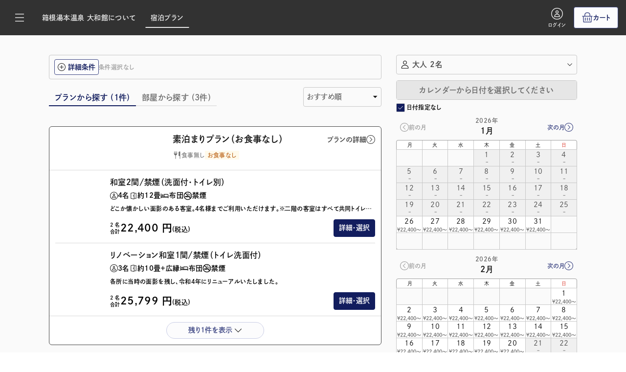

--- FILE ---
content_type: text/html; charset=utf-8
request_url: https://app.satoyama-travel.com/booking/SGYTB/yamatokan/plans
body_size: 64653
content:
<!doctype html>
<html data-n-head-ssr lang="ja" prefix="og: http://ogp.me/ns#" class="notranslate" translate="no" data-n-head="%7B%22lang%22:%7B%22ssr%22:%22ja%22%7D,%22prefix%22:%7B%22ssr%22:%22og:%20http://ogp.me/ns#%22%7D,%22class%22:%7B%22ssr%22:%5B%22notranslate%22%5D%7D,%22translate%22:%7B%22ssr%22:%22no%22%7D%7D">
  <head >
    <title>プラン一覧 | 箱根湯本温泉 大和館 ブッキングウェブ</title><meta data-n-head="ssr" charset="utf-8"><meta data-n-head="ssr" name="viewport" content="width=device-width, initial-scale=1"><meta data-n-head="ssr" data-hid="description" name="description" content=""><meta data-n-head="ssr" name="format-detection" content="telephone=no"><meta data-n-head="ssr" name="google" content="notranslate"><meta data-n-head="ssr" data-hid="og:url" property="og:url" content="https://app.satoyama-travel.com/booking/SGYTB/yamatokan/plans"><meta data-n-head="ssr" data-hid="og:title" property="og:title" content="プラン一覧 | 箱根湯本温泉 大和館 ブッキングウェブ"><meta data-n-head="ssr" data-hid="og:description" property="og:description" content="箱根湯本温泉 大和館のご予約サイトです。ご希望の日程や人数から、宿泊プラン・日帰りプランを検索していただけます。"><meta data-n-head="ssr" data-hid="og:type" property="og:type" content="article"><meta data-n-head="ssr" data-hid="og:image" property="og:image" content=""><link data-n-head="ssr" rel="icon" type="image/x-icon" href="/favicon.ico"><link rel="preload" href="/_nuxt/fbc627d.js" as="script"><link rel="preload" href="/_nuxt/266dcc0.js" as="script"><link rel="preload" href="/_nuxt/be4e8e0.js" as="script"><link rel="preload" href="/_nuxt/3362b20.js" as="script"><link rel="preload" href="/_nuxt/d24b4fc.js" as="script"><link rel="preload" href="/_nuxt/c01ca9f.js" as="script"><link rel="preload" href="/_nuxt/2efe0b2.js" as="script"><link rel="preload" href="/_nuxt/4ba1775.js" as="script"><link rel="preload" href="/_nuxt/b7bebd3.js" as="script"><style data-vue-ssr-id="42f532f0:0 35514130:0 57117621:0 b286f4f6:0 08301ffd:0 84464778:0 98938bd2:0">/*! destyle.css v3.0.0 | MIT License | https://github.com/nicolas-cusan/destyle.min.css */*,:after,:before{box-sizing:border-box;border-style:solid;border-width:0}html{line-height:1.15;-webkit-text-size-adjust:100%;-webkit-tap-highlight-color:transparent}body{margin:0}main{display:block}address,blockquote,dl,figure,form,iframe,p,pre,table{margin:0}h1,h2,h3,h4,h5,h6{font-size:inherit;font-weight:inherit;margin:0}ol,ul{margin:0;padding:0;list-style:none}dt{font-weight:700}dd{margin-left:0}hr{box-sizing:content-box;height:0;overflow:visible;border-top-width:1px;margin:0;clear:both;color:inherit}pre{font-family:monospace,monospace;font-size:inherit}address{font-style:inherit}a{background-color:transparent;text-decoration:none;color:inherit}abbr[title]{-webkit-text-decoration:underline dotted;text-decoration:underline dotted}b,strong{font-weight:bolder}code,kbd,samp{font-family:monospace,monospace;font-size:inherit}small{font-size:80%}sub,sup{font-size:75%;line-height:0;position:relative;vertical-align:baseline}sub{bottom:-.25em}sup{top:-.5em}embed,iframe,img,object,svg{vertical-align:bottom}button,input,optgroup,select,textarea{-webkit-appearance:none;-moz-appearance:none;appearance:none;vertical-align:middle;color:inherit;font:inherit;background:transparent;padding:0;margin:0;border-radius:0;text-align:inherit;text-transform:inherit}[type=checkbox]{-webkit-appearance:checkbox;-moz-appearance:checkbox;appearance:checkbox}[type=radio]{-webkit-appearance:radio;-moz-appearance:radio;appearance:radio}[type=button],[type=reset],[type=submit],button{cursor:pointer}[type=button]:disabled,[type=reset]:disabled,[type=submit]:disabled,button:disabled{cursor:default}:-moz-focusring{outline:auto}select:disabled{opacity:inherit}fieldset,option{padding:0}fieldset{margin:0;min-width:0}legend{padding:0}progress{vertical-align:baseline}textarea{overflow:auto}[type=number]::-webkit-inner-spin-button,[type=number]::-webkit-outer-spin-button{height:auto}[type=search]{outline-offset:-2px}[type=search]::-webkit-search-decoration{-webkit-appearance:none}::-webkit-file-upload-button{-webkit-appearance:button;font:inherit}label[for]{cursor:pointer}details{display:block}summary{display:list-item}[contenteditable]:focus{outline:auto}table{border-color:inherit}caption{text-align:left}td,th{vertical-align:top;padding:0}th{text-align:left;font-weight:700}
*,:after,:before{box-sizing:border-box}blockquote,body,dd,dl,figure,h1,h2,h3,h4,p{margin:0}ol[role=list],ul[role=list]{list-style:none}body{min-height:100vh;text-rendering:optimizeSpeed;line-height:1.5}a:not([class]){-webkit-text-decoration-skip:ink;text-decoration-skip-ink:auto}img,picture{max-width:100%;display:block}button,input,select,textarea{font:inherit}@media (prefers-reduced-motion:reduce){html[focus-within]{scroll-behavior:auto}html:focus-within{scroll-behavior:auto}*,:after,:before{animation-duration:.01ms!important;animation-iteration-count:1!important;scroll-behavior:auto!important}}
:root{font-size:62.5%;font-weight:400;--color-gray-0:#fff;--color-gray-25:#fafafa;--color-gray-50:#f5f5f5;--color-gray-100:#f0f0f0;--color-gray-200:#e6e6e6;--color-gray-300:#c8c8c8;--color-gray-400:#a0a0a0;--color-gray-500:#6e6e6e;--color-gray-600:#464646;--color-gray-700:#323232;--color-gray-800:#141414;--color-blue-gray-25:#fcfcfd;--color-blue-gray-100:#eaecf5;--color-blue-gray-200:#c8cce5;--color-blue-gray-300:#9ea5d1;--color-blue-gray-400:#717bbc;--color-blue-gray-600:#3e4784;--color-blue-gray-800:#121d5e;--color-blue-light-25:#f5fbff;--color-blue-light-100:#e0f2fe;--color-blue-light-200:#b9e6fe;--color-blue-light-300:#7cd4fd;--color-blue-light-400:#36bffa;--color-blue-light-600:#0086c9;--color-blue-light-800:#0b4a6f;--color-links-50:#eef4ff;--color-links-100:#e0eaff;--color-links-200:#c7d7fe;--color-links-300:#a4bcfd;--color-links-400:#829bfe;--color-links-600:#242bdd;--color-links-800:#000098;--color-error-50:#fef3f2;--color-error-100:#fee4e2;--color-error-200:#fecdca;--color-error-300:#fda29b;--color-error-400:#ff7e74;--color-error-600:#d92d20;--color-error-800:#912018;--color-warning-50:#fffaeb;--color-warning-100:#fef0c7;--color-warning-200:#fedf89;--color-warning-300:#fec84b;--color-warning-400:#fdb022;--color-warning-600:#b75a0a;--color-warning-800:#823400;--color-success-50:#ecfdf3;--color-success-100:#d1fadf;--color-success-200:#a6f4c5;--color-success-300:#6ce9a6;--color-success-400:#32d583;--color-success-600:#03844c;--color-success-800:#055032}body,html{width:100%}html{touch-action:manipulation}body{margin:0;letter-spacing:.04em;font-family:dnp-shuei-gothic-gin-std,sans-serif;font-feature-settings:"palt" on;-webkit-font-smoothing:antialiased;-moz-osx-font-smoothing:grayscale}a{text-decoration:none;color:#3e4784;color:var(--color-blue-gray-600)}.wrapper{display:grid;grid-template-rows:1fr;grid-template-columns:auto;width:100%;min-height:100vh;overflow:hidden}main{width:100%;background-color:#fafafa;background-color:var(--color-gray-25);position:relative;z-index:200}@keyframes rotate{0%{transform:rotate(0)}to{transform:rotate(1turn)}}.fade-enter-active,.fade-leave-active{transition:opacity .5s}.fade-enter,.fade-leave-to{opacity:0}.nav-enter-active,.nav-leave-active{transform:translateX(0);transition:transform .5s}@media screen and (max-width:1080px){.nav-enter-active,.nav-leave-active{transform:unset;transition:opacity .5s}}.nav-enter,.nav-leave-to{transform:translateX(-40rem)}@media screen and (max-width:1080px){.nav-enter,.nav-leave-to{transform:unset;opacity:0}}.fade-searchresult-enter-active,.fade-searchresult-leave-active{transition:opacity .2s}.fade-searchresult-enter,.fade-searchresult-leave-to{opacity:0}.mainHeading{margin-top:3.3rem;font-size:3.2rem;font-weight:600;line-height:1.3;color:#141414;color:var(--color-gray-800)}@media screen and (max-width:1080px){.mainHeading{padding:0 1.6rem;text-align:center}}@media screen and (max-width:810px){.mainHeading{font-size:2.4rem}}.mainLead{margin-top:1.2rem;font-family:dnp-shuei-gothic-kin-std,sans-serif;font-size:1.3rem;line-height:1.65;color:#464646;color:var(--color-gray-600)}@media screen and (max-width:1080px){.mainLead{padding:0 3.2rem}}.tags{display:flex;flex-wrap:wrap;align-items:center;grid-gap:.5rem;gap:.5rem}.tags__tag,.tags__tag--icon{font-size:1.2rem;font-weight:600;line-height:1.3}.tags__tag{padding:.3rem .6rem;background-color:#fffaeb;background-color:var(--color-warning-50);color:#b75a0a;color:var(--color-warning-600)}.tags__tag--icon{display:flex;justify-content:center;align-items:center;grid-gap:.3rem;gap:.3rem;color:#464646;color:var(--color-gray-600)}.paneTags ul{display:flex;flex-wrap:wrap;grid-gap:1.2rem;gap:1.2rem;margin-bottom:1.5rem}@media screen and (max-width:810px){.paneTags ul{justify-content:center}}.paneTags ul li{display:flex;align-items:center;grid-gap:.2rem;gap:.2rem;font-size:1.3rem;font-weight:700}.announce--gray,.announce--notes,.announce--success,.inputCard__notes{padding:1.6rem;border-radius:.4rem;font-family:dnp-shuei-gothic-kin-std,sans-serif;font-size:1.3rem;line-height:1.65;letter-spacing:.06em;text-align:justify;color:#323232;color:var(--color-gray-700)}.announce--gray p,.announce--notes p,.announce--success p,.inputCard__notes p{margin-top:.6rem}.announce--gray ul,.announce--notes ul,.announce--success ul,.inputCard__notes ul{margin-top:.6rem;padding-left:.8rem}.announce--gray ul li,.announce--notes ul li,.announce--success ul li,.inputCard__notes ul li{display:flex;grid-gap:.5em;gap:.5em}.announce--gray ul li:before,.announce--notes ul li:before,.announce--success ul li:before,.inputCard__notes ul li:before{content:"・"}.announce__label{display:flex;grid-gap:.6rem;gap:.6rem;font-size:1.4rem;font-weight:600;line-height:1.3}.announce__text{font-weight:600}.announce--success{background-color:#ecfdf3;background-color:var(--color-success-50);border:.1rem solid #d1fadf;border:.1rem solid var(--color-success-100)}.announce--success .announce__label{color:#055032;color:var(--color-success-800)}.announce--notes{background-color:#fffaeb;background-color:var(--color-warning-50);border:.1rem solid #fef0c7;border:.1rem solid var(--color-warning-100)}.announce--notes .announce__label{color:#912018;color:var(--color-error-800)}.announce--gray{background-color:#f0f0f0;background-color:var(--color-gray-100);border:.1rem solid #e6e6e6;border:.1rem solid var(--color-gray-200)}.announce--gray .announce__label{color:#141414;color:var(--color-gray-800)}.cancelPolicyListItem{margin-top:2.4rem;font-weight:600}.cancelPolicyListItem__shopName{margin-top:2rem;font-size:2.4rem;color:#141414;color:var(--color-gray-800);margin-bottom:5px}.cancelPolicyListItem__planText{margin:-10px 0}.cancelPolicyListItem__planName{font-size:1.6rem;font-family:dnp-shuei-gothic-kin-std,sans-serif;margin-top:20px;margin-bottom:-14px}.cancelPolicyListItem__text{font-size:1.3rem;font-family:dnp-shuei-gothic-kin-std,sans-serif;color:#464646;color:var(--color-gray-600);letter-spacing:.08em;white-space:pre-line;font-weight:400}.faqNav ul,.reservationDetailNav ul{display:flex;flex-wrap:wrap;grid-gap:0 2.4rem;gap:0 2.4rem}@media screen and (max-width:810px){.faqNav ul,.reservationDetailNav ul{display:block;border-top:.1rem solid #c8c8c8;border-top:.1rem solid var(--color-gray-300)}}.faqNav li,.reservationDetailNav li{width:calc(50% - 1.2rem)}@media screen and (max-width:810px){.faqNav li,.reservationDetailNav li{width:100%}}.faqNav li:nth-child(-n+2),.reservationDetailNav li:nth-child(-n+2){border-top:.1rem solid #c8c8c8;border-top:.1rem solid var(--color-gray-300)}@media screen and (max-width:810px){.faqNav li:nth-child(-n+2),.reservationDetailNav li:nth-child(-n+2){border-top:none}}.faqNav a,.reservationDetailNav a{display:flex;justify-content:space-between;align-items:center;width:100%;padding:1.5rem .3rem;border-bottom:.1rem solid #c8c8c8;border-bottom:.1rem solid var(--color-gray-300);font-size:1.4rem;font-weight:600;line-height:1.3;color:#464646;color:var(--color-gray-600)}.faqNav a:after,.reservationDetailNav a:after{content:"";width:1.8rem;height:1.8rem;background-image:url([data-uri])}.faqNav a:hover,.reservationDetailNav a:hover{background:#f0f0f0;background:var(--color-gray-100)}.account .reservationTerms .terms__heading,.faq__heading,.reservationCancel .cancelListPolicy__heading,.reservationDetailSection__heading,.termsPage .terms__heading{display:flex;align-items:center;grid-gap:1.2rem;gap:1.2rem;margin-bottom:2.4rem;padding:.3rem 0;font-family:dnp-shuei-gothic-gin-std,sans-serif;font-size:1.8rem;font-weight:600;line-height:1.3;color:#141414;color:var(--color-gray-800)}.account .reservationTerms .terms__heading:before,.faq__heading:before,.reservationCancel .cancelListPolicy__heading:before,.reservationDetailSection__heading:before,.termsPage .terms__heading:before{content:"";display:block;width:.3rem;height:1.8rem;background-color:#141414;background-color:var(--color-gray-800)}.account .reservationTerms,.termsPage{font-family:dnp-shuei-gothic-kin-std,sans-serif;font-size:1.5rem;line-height:1.85;letter-spacing:.08em;color:#464646;color:var(--color-gray-600)}.account .reservationTerms ol,.termsPage ol{counter-reset:ol;margin-bottom:1.6rem}.account .reservationTerms ol li,.termsPage ol li{display:flex;grid-gap:.5em;gap:.5em}.account .reservationTerms ol li:before,.termsPage ol li:before{counter-increment:ol;content:counter(ol) "."}.account .reservationTerms .terms__heading,.account .reservationTerms p,.termsPage .terms__heading,.termsPage p{margin-bottom:1.6rem}.account .reservationTerms .terms__heading2,.termsPage .terms__heading2{margin-bottom:.6rem;font-family:dnp-shuei-gothic-gin-std,sans-serif;font-size:1.6rem;font-weight:600;line-height:1.3;color:#464646;color:var(--color-gray-600)}.account .reservationTerms .terms__section,.termsPage .terms__section{margin-top:6rem}.account .reservationTerms .terms__table,.termsPage .terms__table{border-radius:.4rem;border:.1rem solid #c8c8c8;border:.1rem solid var(--color-gray-300);overflow:hidden}.account .reservationTerms .terms__table table,.termsPage .terms__table table{width:100%;border-collapse:collapse;border-spacing:0;overflow:hidden}.account .reservationTerms .terms__table td,.account .reservationTerms .terms__table th,.termsPage .terms__table td,.termsPage .terms__table th{padding:.7rem;line-height:1.3;text-align:center}.account .reservationTerms .terms__table td:first-child,.account .reservationTerms .terms__table th:first-child,.termsPage .terms__table td:first-child,.termsPage .terms__table th:first-child{border-right:.1rem solid #c8c8c8;border-right:.1rem solid var(--color-gray-300)}.account .reservationTerms .terms__table th,.termsPage .terms__table th{background-color:#f0f0f0;background-color:var(--color-gray-100);font-weight:600;font-size:1.6rem}.account .reservationTerms .terms__table td,.termsPage .terms__table td{background-color:#fff;background-color:var(--color-gray-0);border-top:.1rem solid #c8c8c8;border-top:.1rem solid var(--color-gray-300);font-size:1.5rem}.account .reservationTerms .terms__sup,.termsPage .terms__sup{margin-top:4rem}.account .reservationTerms .terms__sup+.terms__mainHeading,.termsPage .terms__sup+.terms__mainHeading{margin-top:8rem}.br--sp{display:none}@media screen and (max-width:1080px){.br--sp{display:inline}}.w-full{width:100%!important}.buttonDetail:after,.buttonDetailPlan:after,.buttonDetailRoom:after,.cartOverview__cartOpenTrigger:after,.faqItem__question--active:after,.faqItem__question:after,.faqNav a:after,.filterGuests__trigger--active:after,.filterGuests__trigger--active:before,.filterGuests__trigger:after,.filterGuests__trigger:before,.footerNav__externalLink a:after,.footerNav__internalLink__label:after,.horizontalCalendar__pager--next:after,.horizontalCalendar__pager--prev:after,.icon--12,.icon--16,.icon--18,.icon--24,.icon--48,.inputCard__cancelButton:before,.modal__closeButton:after,.mypageMenu__closeButton:before,.mypageMenu__openButton:before,.navigationMenu__externalLink a:after,.navigationMenu__internalLink__label:after,.numberBox__down:after,.numberBox__up:after,.planFiltersSupModalButton:after,.planFiltersSupModalButton:before,.popupModal .popupModal__closeButton:after,.popupModalCalendar__closeButton:after,.reservationDetailNav a:after,.statusTag--success:before,.topicPath__item:after{display:inline-block;background-size:contain;background-repeat:no-repeat}.icon--12{width:1.2rem;height:1.2rem}.icon--16{width:1.6rem;height:1.6rem}.icon--18{width:1.8rem;height:1.8rem;flex-shrink:0}.icon--24{width:2.4rem;height:2.4rem}.icon--48{width:4.8rem;height:4.8rem}.icon__menu{background-image:url([data-uri])}.icon__external{background-image:url([data-uri])}.icon__external--white{background-image:url([data-uri])}.icon__external--blue{background-image:url([data-uri])}.icon__plus{background-image:url([data-uri])}.icon__plus--white{background-image:url([data-uri])}.icon__plus--gray{background-image:url([data-uri])}.icon__plus-circle-line{background-image:url([data-uri])}.icon__magnifying-glass{background-image:url([data-uri])}.icon__minus{background-image:url([data-uri])}.icon__minus--gray{background-image:url([data-uri])}.icon__chevron--down,.icon__chevron--left,.icon__chevron--right,.icon__chevron--up{background-image:url([data-uri])}.icon__chevron--left{transform:scaleX(-1)}.icon__chevron--up{transform:rotate(-90deg)}.icon__chevron--down{transform:rotate(90deg)}.icon__chevron--white--down,.icon__chevron--white--left,.icon__chevron--white--right,.icon__chevron--white--up{background-image:url([data-uri])}.icon__chevron--white--left{transform:scaleX(-1)}.icon__chevron--white--up{transform:rotate(-90deg)}.icon__chevron--white--down{transform:rotate(90deg)}.icon__chevron--gradient--down,.icon__chevron--gradient--left,.icon__chevron--gradient--right,.icon__chevron--gradient--up{background-image:url([data-uri])}.icon__chevron--gradient--left{transform:scaleX(-1)}.icon__chevron--gradient--up{transform:rotate(-90deg)}.icon__chevron--gradient--down{transform:rotate(90deg)}.icon__chevron--blue--down,.icon__chevron--blue--left,.icon__chevron--blue--right,.icon__chevron--blue--up{background-image:url([data-uri])}.icon__chevron--blue--left{transform:scaleX(-1)}.icon__chevron--blue--up{transform:rotate(-90deg)}.icon__chevron--blue--down{transform:rotate(90deg)}.icon__chevron--gray--down,.icon__chevron--gray--left,.icon__chevron--gray--right,.icon__chevron--gray--up{background-image:url([data-uri])}.icon__chevron--gray--left{transform:scaleX(-1)}.icon__chevron--gray--up{transform:rotate(-90deg)}.icon__chevron--gray--down{transform:rotate(90deg)}.icon__chevron-line--down,.icon__chevron-line--left,.icon__chevron-line--right,.icon__chevron-line--up{background-image:url([data-uri])}.icon__chevron-line--left{transform:scaleX(-1)}.icon__chevron-line--up{transform:rotate(-90deg)}.icon__chevron-line--down{transform:rotate(90deg)}.icon__arrow-down{background-image:url([data-uri])}.icon__arrow-down--gray{background-image:url([data-uri])}.icon__ask-circle{background-image:url(/_nuxt/img/ask-circle.902a975.svg)}.icon__caution-circle{background-image:url([data-uri])}.icon__caution-circle--red{background-image:url([data-uri])}.icon__caution-circle--cancel-red{background-image:url([data-uri])}.icon__check{background-image:url([data-uri])}.icon__check--success{background-image:url([data-uri])}.icon__check-circle-line{background-image:url([data-uri])}.icon__check-circle-line--green{background-image:url([data-uri])}.icon__user-circle{background-image:url(/_nuxt/img/user-circle.99c97c2.svg)}.icon__user-circle--gray{background-image:url(/_nuxt/img/user-circle_gray.731fba0.svg)}.icon__user-circle--white{background-image:url(/_nuxt/img/user-circle_white.3389f4b.svg)}.icon__info-circle{background-image:url([data-uri])}.icon__cart--blue{background-image:url([data-uri])}.icon__edit--blue{background-image:url([data-uri])}.icon__tabaco{background-image:url([data-uri])}.icon__tabaco--gray{background-image:url([data-uri])}.icon__tabaco--none{background-image:url(/_nuxt/img/tabaco_none.b327815.svg)}.icon__door{background-image:url([data-uri])}.icon__door--gray{background-image:url([data-uri])}.icon__bed,.icon__hotel{background-image:url(/_nuxt/img/bed.d283975.svg)}.icon__bed--gray,.icon__hotel--gray{background-image:url(/_nuxt/img/bed_gray.e6aa171.svg)}.icon__bed--blue,.icon__hotel--blue{background-image:url(/_nuxt/img/bed_blue.6b69ec2.svg)}.icon__book{background-image:url([data-uri])}.icon__hotspring{background-image:url(/_nuxt/img/hotspring.f29b72d.svg)}.icon__hotspring--gray{background-image:url(/_nuxt/img/hotspring_gray.90a102d.svg)}.icon__road-map{background-image:url([data-uri])}.icon__front{background-image:url([data-uri])}.icon__card-circle{background-image:url([data-uri])}.icon__key{background-image:url(/_nuxt/img/key.11f381b.svg)}.icon__key-locked-circle{background-image:url(/_nuxt/img/key-locked-circle.b0f440c.svg)}.icon__quill-pen{background-image:url([data-uri])}.icon__quill-pen--white{background-image:url([data-uri])}.icon__quill-pen--gray{background-image:url([data-uri])}.icon__activity{background-image:url(/_nuxt/img/activity.46faa07.svg)}.icon__activity--gray{background-image:url(/_nuxt/img/activity_gray.6c52e63.svg)}.icon__activity--green{background-image:url(/_nuxt/img/activity_green.3166c3d.svg)}.icon__cuisine,.icon__restaurant{background-image:url(/_nuxt/img/cuisine.4d00e40.svg)}.icon__cuisine--gray,.icon__restaurant--gray{background-image:url(/_nuxt/img/cuisine_gray.44295a8.svg)}.icon__cuisine--orange,.icon__restaurant--orange{background-image:url(/_nuxt/img/cuisine_orange.3bdb0c9.svg)}.icon__language-circle{background-image:url(/_nuxt/img/language.475a3c1.svg)}.icon__slide-next{background-image:url(/_nuxt/img/slide-next.f69e2d5.svg)}.icon__slide-prev{background-image:url(/_nuxt/img/slide-prev.9269127.svg)}.icon__zoom{background-image:url(/_nuxt/img/zoom.a2ed929.svg)}.icon__zoom-border{background-image:url(/_nuxt/img/zoom-border.7f82b52.svg)}.icon__share{background-image:url([data-uri])}.icon__success{background-image:url([data-uri])}.icon__trash{background-image:url([data-uri])}.buttonCart,.buttonPrimary,.buttonPrimary--L,.buttonPrimary--M,.buttonPrimary--S,.buttonPrimary__icon,.buttonPrimary__icon--L,.buttonPrimary__icon--M,.buttonPrimary__icon--S,.buttonSecondary,.buttonSecondary--L,.buttonSecondary--M,.buttonSecondary--S,.buttonSecondary__icon,.buttonSecondary__icon--L,.buttonSecondary__icon--M,.buttonSecondary__icon--S,.buttonSquarePrimary,.buttonSquarePrimary--L,.buttonSquarePrimary--M,.buttonSquarePrimary--S,.buttonSquareSecondary,.buttonSquareSecondary--L,.buttonSquareSecondary--M,.buttonSquareSecondary--S,.buttonSquareTertiary,.buttonSquareTertiary--L,.buttonSquareTertiary--M,.buttonSquareTertiary--S,.buttonTertiary,.buttonTertiary2,.buttonTertiary2--L,.buttonTertiary2--M,.buttonTertiary2--S,.buttonTertiary2__icon,.buttonTertiary2__icon--L,.buttonTertiary2__icon--M,.buttonTertiary2__icon--S,.buttonTertiary3,.buttonTertiary3--L,.buttonTertiary3--M,.buttonTertiary3--MM,.buttonTertiary3--S,.buttonTertiary3__icon,.buttonTertiary3__icon--L,.buttonTertiary3__icon--M,.buttonTertiary3__icon--S,.buttonTertiary--L,.buttonTertiary--M,.buttonTertiary--S,.buttonTertiary__icon,.buttonTertiary__icon--L,.buttonTertiary__icon--M,.buttonTertiary__icon--S,.optionCard__button{display:flex;justify-content:center;align-items:center;padding:0 1rem;border-radius:.4rem;border:.1rem solid;font-size:1.6rem;font-weight:600}.buttonCart span,.buttonPrimary--L span,.buttonPrimary--M span,.buttonPrimary--S span,.buttonPrimary__icon--L span,.buttonPrimary__icon--M span,.buttonPrimary__icon--S span,.buttonPrimary__icon span,.buttonPrimary span,.buttonSecondary--L span,.buttonSecondary--M span,.buttonSecondary--S span,.buttonSecondary__icon--L span,.buttonSecondary__icon--M span,.buttonSecondary__icon--S span,.buttonSecondary__icon span,.buttonSecondary span,.buttonSquarePrimary--L span,.buttonSquarePrimary--M span,.buttonSquarePrimary--S span,.buttonSquarePrimary span,.buttonSquareSecondary--L span,.buttonSquareSecondary--M span,.buttonSquareSecondary--S span,.buttonSquareSecondary span,.buttonSquareTertiary--L span,.buttonSquareTertiary--M span,.buttonSquareTertiary--S span,.buttonSquareTertiary span,.buttonTertiary2 span,.buttonTertiary2--L span,.buttonTertiary2--M span,.buttonTertiary2--S span,.buttonTertiary2__icon--L span,.buttonTertiary2__icon--M span,.buttonTertiary2__icon--S span,.buttonTertiary2__icon span,.buttonTertiary3 span,.buttonTertiary3--L span,.buttonTertiary3--MM span,.buttonTertiary3--M span,.buttonTertiary3--S span,.buttonTertiary3__icon--L span,.buttonTertiary3__icon--M span,.buttonTertiary3__icon--S span,.buttonTertiary3__icon span,.buttonTertiary--L span,.buttonTertiary--M span,.buttonTertiary--S span,.buttonTertiary__icon--L span,.buttonTertiary__icon--M span,.buttonTertiary__icon--S span,.buttonTertiary__icon span,.buttonTertiary span,.optionCard__button span{display:block;width:100%;text-align:center}.buttonCart:disabled,.buttonPrimary--L:disabled,.buttonPrimary--M:disabled,.buttonPrimary--S:disabled,.buttonPrimary:disabled,.buttonPrimary__icon--L:disabled,.buttonPrimary__icon--M:disabled,.buttonPrimary__icon--S:disabled,.buttonPrimary__icon:disabled,.buttonSecondary--L:disabled,.buttonSecondary--M:disabled,.buttonSecondary--S:disabled,.buttonSecondary:disabled,.buttonSecondary__icon--L:disabled,.buttonSecondary__icon--M:disabled,.buttonSecondary__icon--S:disabled,.buttonSecondary__icon:disabled,.buttonSquarePrimary--L:disabled,.buttonSquarePrimary--M:disabled,.buttonSquarePrimary--S:disabled,.buttonSquarePrimary:disabled,.buttonSquareSecondary--L:disabled,.buttonSquareSecondary--M:disabled,.buttonSquareSecondary--S:disabled,.buttonSquareSecondary:disabled,.buttonSquareTertiary--L:disabled,.buttonSquareTertiary--M:disabled,.buttonSquareTertiary--S:disabled,.buttonSquareTertiary:disabled,.buttonTertiary2--L:disabled,.buttonTertiary2--M:disabled,.buttonTertiary2--S:disabled,.buttonTertiary2:disabled,.buttonTertiary2__icon--L:disabled,.buttonTertiary2__icon--M:disabled,.buttonTertiary2__icon--S:disabled,.buttonTertiary2__icon:disabled,.buttonTertiary3--L:disabled,.buttonTertiary3--M:disabled,.buttonTertiary3--MM:disabled,.buttonTertiary3--S:disabled,.buttonTertiary3:disabled,.buttonTertiary3__icon--L:disabled,.buttonTertiary3__icon--M:disabled,.buttonTertiary3__icon--S:disabled,.buttonTertiary3__icon:disabled,.buttonTertiary--L:disabled,.buttonTertiary--M:disabled,.buttonTertiary--S:disabled,.buttonTertiary:disabled,.buttonTertiary__icon--L:disabled,.buttonTertiary__icon--M:disabled,.buttonTertiary__icon--S:disabled,.buttonTertiary__icon:disabled,.optionCard__button:disabled{pointer-events:none;background-color:#e6e6e6;background-color:var(--color-gray-200);border:.1rem solid rgba(0,0,0,.15);color:#6e6e6e;color:var(--color-gray-500);box-shadow:inset 0 .1rem .1rem rgba(85,85,85,.1),inset 0 .2rem .2rem .1rem rgba(85,85,85,.1);opacity:.6}.in-progress.buttonCart,.in-progress.buttonPrimary,.in-progress.buttonPrimary--L,.in-progress.buttonPrimary--M,.in-progress.buttonPrimary--S,.in-progress.buttonPrimary__icon,.in-progress.buttonPrimary__icon--L,.in-progress.buttonPrimary__icon--M,.in-progress.buttonPrimary__icon--S,.in-progress.buttonSecondary,.in-progress.buttonSecondary--L,.in-progress.buttonSecondary--M,.in-progress.buttonSecondary--S,.in-progress.buttonSecondary__icon,.in-progress.buttonSecondary__icon--L,.in-progress.buttonSecondary__icon--M,.in-progress.buttonSecondary__icon--S,.in-progress.buttonSquarePrimary,.in-progress.buttonSquarePrimary--L,.in-progress.buttonSquarePrimary--M,.in-progress.buttonSquarePrimary--S,.in-progress.buttonSquareSecondary,.in-progress.buttonSquareSecondary--L,.in-progress.buttonSquareSecondary--M,.in-progress.buttonSquareSecondary--S,.in-progress.buttonSquareTertiary,.in-progress.buttonSquareTertiary--L,.in-progress.buttonSquareTertiary--M,.in-progress.buttonSquareTertiary--S,.in-progress.buttonTertiary,.in-progress.buttonTertiary2,.in-progress.buttonTertiary2--L,.in-progress.buttonTertiary2--M,.in-progress.buttonTertiary2--S,.in-progress.buttonTertiary2__icon,.in-progress.buttonTertiary2__icon--L,.in-progress.buttonTertiary2__icon--M,.in-progress.buttonTertiary2__icon--S,.in-progress.buttonTertiary3,.in-progress.buttonTertiary3--L,.in-progress.buttonTertiary3--M,.in-progress.buttonTertiary3--MM,.in-progress.buttonTertiary3--S,.in-progress.buttonTertiary3__icon,.in-progress.buttonTertiary3__icon--L,.in-progress.buttonTertiary3__icon--M,.in-progress.buttonTertiary3__icon--S,.in-progress.buttonTertiary--L,.in-progress.buttonTertiary--M,.in-progress.buttonTertiary--S,.in-progress.buttonTertiary__icon,.in-progress.buttonTertiary__icon--L,.in-progress.buttonTertiary__icon--M,.in-progress.buttonTertiary__icon--S,.in-progress.optionCard__button{justify-content:center;background:none;border:none;box-shadow:none;opacity:1;pointer-events:none}.in-progress.buttonCart *,.in-progress.buttonPrimary *,.in-progress.buttonPrimary--L *,.in-progress.buttonPrimary--M *,.in-progress.buttonPrimary--S *,.in-progress.buttonPrimary__icon *,.in-progress.buttonPrimary__icon--L *,.in-progress.buttonPrimary__icon--M *,.in-progress.buttonPrimary__icon--S *,.in-progress.buttonSecondary *,.in-progress.buttonSecondary--L *,.in-progress.buttonSecondary--M *,.in-progress.buttonSecondary--S *,.in-progress.buttonSecondary__icon *,.in-progress.buttonSecondary__icon--L *,.in-progress.buttonSecondary__icon--M *,.in-progress.buttonSecondary__icon--S *,.in-progress.buttonSquarePrimary *,.in-progress.buttonSquarePrimary--L *,.in-progress.buttonSquarePrimary--M *,.in-progress.buttonSquarePrimary--S *,.in-progress.buttonSquareSecondary *,.in-progress.buttonSquareSecondary--L *,.in-progress.buttonSquareSecondary--M *,.in-progress.buttonSquareSecondary--S *,.in-progress.buttonSquareTertiary *,.in-progress.buttonSquareTertiary--L *,.in-progress.buttonSquareTertiary--M *,.in-progress.buttonSquareTertiary--S *,.in-progress.buttonTertiary2 *,.in-progress.buttonTertiary2--L *,.in-progress.buttonTertiary2--M *,.in-progress.buttonTertiary2--S *,.in-progress.buttonTertiary2__icon *,.in-progress.buttonTertiary2__icon--L *,.in-progress.buttonTertiary2__icon--M *,.in-progress.buttonTertiary2__icon--S *,.in-progress.buttonTertiary3 *,.in-progress.buttonTertiary3--L *,.in-progress.buttonTertiary3--M *,.in-progress.buttonTertiary3--MM *,.in-progress.buttonTertiary3--S *,.in-progress.buttonTertiary3__icon *,.in-progress.buttonTertiary3__icon--L *,.in-progress.buttonTertiary3__icon--M *,.in-progress.buttonTertiary3__icon--S *,.in-progress.buttonTertiary *,.in-progress.buttonTertiary--L *,.in-progress.buttonTertiary--M *,.in-progress.buttonTertiary--S *,.in-progress.buttonTertiary__icon *,.in-progress.buttonTertiary__icon--L *,.in-progress.buttonTertiary__icon--M *,.in-progress.buttonTertiary__icon--S *,.in-progress.optionCard__button *{display:none}.in-progress.buttonCart:after,.in-progress.buttonPrimary--L:after,.in-progress.buttonPrimary--M:after,.in-progress.buttonPrimary--S:after,.in-progress.buttonPrimary:after,.in-progress.buttonPrimary__icon--L:after,.in-progress.buttonPrimary__icon--M:after,.in-progress.buttonPrimary__icon--S:after,.in-progress.buttonPrimary__icon:after,.in-progress.buttonSecondary--L:after,.in-progress.buttonSecondary--M:after,.in-progress.buttonSecondary--S:after,.in-progress.buttonSecondary:after,.in-progress.buttonSecondary__icon--L:after,.in-progress.buttonSecondary__icon--M:after,.in-progress.buttonSecondary__icon--S:after,.in-progress.buttonSecondary__icon:after,.in-progress.buttonSquarePrimary--L:after,.in-progress.buttonSquarePrimary--M:after,.in-progress.buttonSquarePrimary--S:after,.in-progress.buttonSquarePrimary:after,.in-progress.buttonSquareSecondary--L:after,.in-progress.buttonSquareSecondary--M:after,.in-progress.buttonSquareSecondary--S:after,.in-progress.buttonSquareSecondary:after,.in-progress.buttonSquareTertiary--L:after,.in-progress.buttonSquareTertiary--M:after,.in-progress.buttonSquareTertiary--S:after,.in-progress.buttonSquareTertiary:after,.in-progress.buttonTertiary2--L:after,.in-progress.buttonTertiary2--M:after,.in-progress.buttonTertiary2--S:after,.in-progress.buttonTertiary2:after,.in-progress.buttonTertiary2__icon--L:after,.in-progress.buttonTertiary2__icon--M:after,.in-progress.buttonTertiary2__icon--S:after,.in-progress.buttonTertiary2__icon:after,.in-progress.buttonTertiary3--L:after,.in-progress.buttonTertiary3--M:after,.in-progress.buttonTertiary3--MM:after,.in-progress.buttonTertiary3--S:after,.in-progress.buttonTertiary3:after,.in-progress.buttonTertiary3__icon--L:after,.in-progress.buttonTertiary3__icon--M:after,.in-progress.buttonTertiary3__icon--S:after,.in-progress.buttonTertiary3__icon:after,.in-progress.buttonTertiary--L:after,.in-progress.buttonTertiary--M:after,.in-progress.buttonTertiary--S:after,.in-progress.buttonTertiary:after,.in-progress.buttonTertiary__icon--L:after,.in-progress.buttonTertiary__icon--M:after,.in-progress.buttonTertiary__icon--S:after,.in-progress.buttonTertiary__icon:after,.in-progress.optionCard__button:after{content:"";display:block;width:2.8rem;height:2.8rem;background-image:url([data-uri]);background-size:contain;animation:rotate 1.2s linear infinite}.in-progress.buttonCart:hover,.in-progress.buttonPrimary--L:hover,.in-progress.buttonPrimary--M:hover,.in-progress.buttonPrimary--S:hover,.in-progress.buttonPrimary:hover,.in-progress.buttonPrimary__icon--L:hover,.in-progress.buttonPrimary__icon--M:hover,.in-progress.buttonPrimary__icon--S:hover,.in-progress.buttonPrimary__icon:hover,.in-progress.buttonSecondary--L:hover,.in-progress.buttonSecondary--M:hover,.in-progress.buttonSecondary--S:hover,.in-progress.buttonSecondary:hover,.in-progress.buttonSecondary__icon--L:hover,.in-progress.buttonSecondary__icon--M:hover,.in-progress.buttonSecondary__icon--S:hover,.in-progress.buttonSecondary__icon:hover,.in-progress.buttonSquarePrimary--L:hover,.in-progress.buttonSquarePrimary--M:hover,.in-progress.buttonSquarePrimary--S:hover,.in-progress.buttonSquarePrimary:hover,.in-progress.buttonSquareSecondary--L:hover,.in-progress.buttonSquareSecondary--M:hover,.in-progress.buttonSquareSecondary--S:hover,.in-progress.buttonSquareSecondary:hover,.in-progress.buttonSquareTertiary--L:hover,.in-progress.buttonSquareTertiary--M:hover,.in-progress.buttonSquareTertiary--S:hover,.in-progress.buttonSquareTertiary:hover,.in-progress.buttonTertiary2--L:hover,.in-progress.buttonTertiary2--M:hover,.in-progress.buttonTertiary2--S:hover,.in-progress.buttonTertiary2:hover,.in-progress.buttonTertiary2__icon--L:hover,.in-progress.buttonTertiary2__icon--M:hover,.in-progress.buttonTertiary2__icon--S:hover,.in-progress.buttonTertiary2__icon:hover,.in-progress.buttonTertiary3--L:hover,.in-progress.buttonTertiary3--M:hover,.in-progress.buttonTertiary3--MM:hover,.in-progress.buttonTertiary3--S:hover,.in-progress.buttonTertiary3:hover,.in-progress.buttonTertiary3__icon--L:hover,.in-progress.buttonTertiary3__icon--M:hover,.in-progress.buttonTertiary3__icon--S:hover,.in-progress.buttonTertiary3__icon:hover,.in-progress.buttonTertiary--L:hover,.in-progress.buttonTertiary--M:hover,.in-progress.buttonTertiary--S:hover,.in-progress.buttonTertiary:hover,.in-progress.buttonTertiary__icon--L:hover,.in-progress.buttonTertiary__icon--M:hover,.in-progress.buttonTertiary__icon--S:hover,.in-progress.buttonTertiary__icon:hover,.in-progress.optionCard__button:hover{background-color:transparent}.buttonPrimary,.buttonPrimary--L,.buttonPrimary--M,.buttonPrimary--S,.buttonPrimary__icon,.buttonPrimary__icon--L,.buttonPrimary__icon--M,.buttonPrimary__icon--S,.buttonSquarePrimary,.buttonSquarePrimary--L,.buttonSquarePrimary--M,.buttonSquarePrimary--S,.optionCard__button{border-color:rgba(0,0,0,.15);background-color:#121d5e;background-color:var(--color-blue-gray-800);color:#fff;color:var(--color-gray-0)}.buttonPrimary--L:hover,.buttonPrimary--M:hover,.buttonPrimary--S:hover,.buttonPrimary:hover,.buttonPrimary__icon--L:hover,.buttonPrimary__icon--M:hover,.buttonPrimary__icon--S:hover,.buttonPrimary__icon:hover,.buttonSquarePrimary--L:hover,.buttonSquarePrimary--M:hover,.buttonSquarePrimary--S:hover,.buttonSquarePrimary:hover,.optionCard__button:hover{background-color:#3e4784;background-color:var(--color-blue-gray-600)}.buttonSecondary,.buttonSecondary--L,.buttonSecondary--M,.buttonSecondary--S,.buttonSecondary__icon,.buttonSecondary__icon--L,.buttonSecondary__icon--M,.buttonSecondary__icon--S,.buttonSquareSecondary,.buttonSquareSecondary--L,.buttonSquareSecondary--M,.buttonSquareSecondary--S{border-color:#9ea5d1;border-color:var(--color-blue-gray-300);background-color:#fff;background-color:var(--color-gray-0);color:#121d5e;color:var(--color-blue-gray-800);box-shadow:inset 0 -.1rem .1rem rgba(85,85,85,.15),inset 0 -.1rem .1rem .1rem rgba(85,85,85,.2)}.buttonSecondary--L:hover,.buttonSecondary--M:hover,.buttonSecondary--S:hover,.buttonSecondary:hover,.buttonSecondary__icon--L:hover,.buttonSecondary__icon--M:hover,.buttonSecondary__icon--S:hover,.buttonSecondary__icon:hover,.buttonSquareSecondary--L:hover,.buttonSquareSecondary--M:hover,.buttonSquareSecondary--S:hover,.buttonSquareSecondary:hover{background-color:#fafafa;background-color:var(--color-gray-25)}.buttonCart,.buttonSquareTertiary,.buttonSquareTertiary--L,.buttonSquareTertiary--M,.buttonSquareTertiary--S,.buttonTertiary,.buttonTertiary--L,.buttonTertiary--M,.buttonTertiary--S,.buttonTertiary__icon,.buttonTertiary__icon--L,.buttonTertiary__icon--M,.buttonTertiary__icon--S{border-color:#c8cce5;border-color:var(--color-blue-gray-200);background-color:#fcfcfd;background-color:var(--color-blue-gray-25);color:#121d5e;color:var(--color-blue-gray-800)}.buttonCart:hover,.buttonSquareTertiary--L:hover,.buttonSquareTertiary--M:hover,.buttonSquareTertiary--S:hover,.buttonSquareTertiary:hover,.buttonTertiary--L:hover,.buttonTertiary--M:hover,.buttonTertiary--S:hover,.buttonTertiary:hover,.buttonTertiary__icon--L:hover,.buttonTertiary__icon--M:hover,.buttonTertiary__icon--S:hover,.buttonTertiary__icon:hover{background-color:#eaecf5;background-color:var(--color-blue-gray-100)}.buttonTertiary2,.buttonTertiary2--L,.buttonTertiary2--M,.buttonTertiary2--S,.buttonTertiary2__icon,.buttonTertiary2__icon--L,.buttonTertiary2__icon--M,.buttonTertiary2__icon--S{border-color:#121d5e;border-color:var(--color-blue-gray-800);background-color:#121d5e;background-color:var(--color-blue-gray-800);color:#fff;color:var(--color-gray-0)}.buttonTertiary2--L:hover,.buttonTertiary2--M:hover,.buttonTertiary2--S:hover,.buttonTertiary2:hover,.buttonTertiary2__icon--L:hover,.buttonTertiary2__icon--M:hover,.buttonTertiary2__icon--S:hover,.buttonTertiary2__icon:hover{background-color:#eaecf5;background-color:var(--color-blue-gray-100)}.buttonTertiary3,.buttonTertiary3--L,.buttonTertiary3--M,.buttonTertiary3--MM,.buttonTertiary3--S,.buttonTertiary3__icon,.buttonTertiary3__icon--L,.buttonTertiary3__icon--M,.buttonTertiary3__icon--S{border-color:#c8cce5;border-color:var(--color-blue-gray-200);background-color:#fcfcfd;background-color:var(--color-blue-gray-25);color:#121d5e;color:var(--color-blue-gray-800)}.buttonTertiary3--L:hover,.buttonTertiary3--M:hover,.buttonTertiary3--MM:hover,.buttonTertiary3--S:hover,.buttonTertiary3:hover,.buttonTertiary3__icon--L:hover,.buttonTertiary3__icon--M:hover,.buttonTertiary3__icon--S:hover,.buttonTertiary3__icon:hover{background-color:#eaecf5;background-color:var(--color-blue-gray-100)}.color-gray.buttonTertiary3,.color-gray.buttonTertiary3--L,.color-gray.buttonTertiary3--M,.color-gray.buttonTertiary3--MM,.color-gray.buttonTertiary3--S,.color-gray.buttonTertiary3__icon,.color-gray.buttonTertiary3__icon--L,.color-gray.buttonTertiary3__icon--M,.color-gray.buttonTertiary3__icon--S{color:#464646;color:var(--color-gray-600)}.buttonPrimary__icon,.buttonPrimary__icon--L,.buttonPrimary__icon--M,.buttonPrimary__icon--S,.buttonSecondary__icon,.buttonSecondary__icon--L,.buttonSecondary__icon--M,.buttonSecondary__icon--S,.buttonTertiary2__icon,.buttonTertiary2__icon--L,.buttonTertiary2__icon--M,.buttonTertiary2__icon--S,.buttonTertiary3__icon,.buttonTertiary3__icon--L,.buttonTertiary3__icon--M,.buttonTertiary3__icon--S,.buttonTertiary__icon,.buttonTertiary__icon--L,.buttonTertiary__icon--M,.buttonTertiary__icon--S{justify-content:space-between;grid-gap:.6rem;gap:.6rem}.buttonPrimary__icon--L i,.buttonPrimary__icon--M i,.buttonPrimary__icon--S i,.buttonPrimary__icon i,.buttonSecondary__icon--L i,.buttonSecondary__icon--M i,.buttonSecondary__icon--S i,.buttonSecondary__icon i,.buttonTertiary2__icon--L i,.buttonTertiary2__icon--M i,.buttonTertiary2__icon--S i,.buttonTertiary2__icon i,.buttonTertiary3__icon--L i,.buttonTertiary3__icon--M i,.buttonTertiary3__icon--S i,.buttonTertiary3__icon i,.buttonTertiary__icon--L i,.buttonTertiary__icon--M i,.buttonTertiary__icon--S i,.buttonTertiary__icon i{flex-shrink:0;display:block}.buttonPrimary__icon--L .iconset,.buttonPrimary__icon--M .iconset,.buttonPrimary__icon--S .iconset,.buttonPrimary__icon .iconset,.buttonSecondary__icon--L .iconset,.buttonSecondary__icon--M .iconset,.buttonSecondary__icon--S .iconset,.buttonSecondary__icon .iconset,.buttonTertiary2__icon--L .iconset,.buttonTertiary2__icon--M .iconset,.buttonTertiary2__icon--S .iconset,.buttonTertiary2__icon .iconset,.buttonTertiary3__icon--L .iconset,.buttonTertiary3__icon--M .iconset,.buttonTertiary3__icon--S .iconset,.buttonTertiary3__icon .iconset,.buttonTertiary__icon--L .iconset,.buttonTertiary__icon--M .iconset,.buttonTertiary__icon--S .iconset,.buttonTertiary__icon .iconset{display:flex;align-items:center}.buttonPrimary__icon--L .iconset svg,.buttonPrimary__icon--M .iconset svg,.buttonPrimary__icon--S .iconset svg,.buttonPrimary__icon .iconset svg,.buttonSecondary__icon--L .iconset svg,.buttonSecondary__icon--M .iconset svg,.buttonSecondary__icon--S .iconset svg,.buttonSecondary__icon .iconset svg,.buttonTertiary2__icon--L .iconset svg,.buttonTertiary2__icon--M .iconset svg,.buttonTertiary2__icon--S .iconset svg,.buttonTertiary2__icon .iconset svg,.buttonTertiary3__icon--L .iconset svg,.buttonTertiary3__icon--M .iconset svg,.buttonTertiary3__icon--S .iconset svg,.buttonTertiary3__icon .iconset svg,.buttonTertiary__icon--L .iconset svg,.buttonTertiary__icon--M .iconset svg,.buttonTertiary__icon--S .iconset svg,.buttonTertiary__icon .iconset svg{margin-right:.6rem}.buttonSquarePrimary,.buttonSquarePrimary--L,.buttonSquarePrimary--M,.buttonSquarePrimary--S,.buttonSquareSecondary,.buttonSquareSecondary--L,.buttonSquareSecondary--M,.buttonSquareSecondary--S,.buttonSquareTertiary,.buttonSquareTertiary--L,.buttonSquareTertiary--M,.buttonSquareTertiary--S{justify-content:center;align-items:center;padding:0;box-shadow:inset 0 -.1rem .1rem rgba(85,85,85,.15),inset 0 -.1rem .1rem .1rem rgba(85,85,85,.2)}.optionList .optionList__expandButton,.paneExpandBtn,.plansCard__expandButton{display:flex;justify-content:center;align-items:center;border-radius:1.7rem;border:.1rem solid #c8cce5;border:.1rem solid var(--color-blue-gray-200);background-color:#fcfcfd;background-color:var(--color-blue-gray-25);color:#3e4784;color:var(--color-blue-gray-600);font-size:1.4rem;font-weight:600}.optionList .optionList__expandButton i,.paneExpandBtn i,.plansCard__expandButton i{margin-left:.3rem}.optionList .optionList__expandButton:hover,.paneExpandBtn:hover,.plansCard__expandButton:hover{background-color:#eaecf5;background-color:var(--color-blue-gray-100)}.buttonPrimary--L,.buttonPrimary__icon--L,.buttonSecondary--L,.buttonSecondary__icon--L,.buttonTertiary2--L,.buttonTertiary2__icon--L,.buttonTertiary3--L,.buttonTertiary3__icon--L,.buttonTertiary--L,.buttonTertiary__icon--L{height:4.8rem;font-size:1.8rem}.buttonPrimary--M,.buttonPrimary__icon--M,.buttonSecondary--M,.buttonSecondary__icon--M,.buttonTertiary2--M,.buttonTertiary2__icon--M,.buttonTertiary3--M,.buttonTertiary3__icon--M,.buttonTertiary--M,.buttonTertiary__icon--M{height:4.4rem;font-size:1.6rem}.buttonTertiary3--MM,.buttonTertiary3__icon--MM{height:4rem;font-size:1.3rem}.buttonPrimary--S,.buttonPrimary__icon--S,.buttonSecondary--S,.buttonSecondary__icon--S,.buttonTertiary2--S,.buttonTertiary2__icon--S,.buttonTertiary3--S,.buttonTertiary3__icon--S,.buttonTertiary--S,.buttonTertiary__icon--S{height:3.6rem;font-size:1.4rem}.buttonSquarePrimary--L,.buttonSquareSecondary--L,.buttonSquareTertiary--L{width:5.4rem;height:5.4rem;font-size:1rem}.buttonSquarePrimary--M,.buttonSquareSecondary--M,.buttonSquareTertiary--M{width:4.8rem;height:4.8rem}.buttonSquarePrimary--S,.buttonSquareSecondary--S,.buttonSquareTertiary--S{width:4.4rem;height:4.4rem}.buttonTertiary2:hover,.buttonTertiary3:hover{background-color:#3e4784;background-color:var(--color-blue-gray-600)}.buttonDetail,.buttonDetailPlan,.buttonDetailRoom{display:flex;align-items:center;grid-gap:.3rem;gap:.3rem;font-size:1.4rem;font-weight:600;line-height:1.3;color:#3e4784;color:var(--color-blue-gray-600);cursor:pointer}.buttonDetail:after,.buttonDetailPlan:after,.buttonDetailRoom:after{content:"";width:1.8rem;height:1.8rem;background-image:url([data-uri])}.buttonDetail:hover,.buttonDetailPlan:hover,.buttonDetailRoom:hover{text-decoration:underline;color:#121d5e;color:var(--color-blue-gray-800)}.buttonDetail:hover:after,.buttonDetailPlan:hover:after,.buttonDetailRoom:hover:after{background-image:url([data-uri])}.buttonDetail:disabled,.buttonDetailPlan:disabled,.buttonDetailRoom:disabled{color:#a0a0a0;color:var(--color-gray-400);pointer-events:none}.buttonDetail:disabled:after,.buttonDetailPlan:disabled:after,.buttonDetailRoom:disabled:after{background-image:url([data-uri])}.buttonDetailRoom{color:#464646;color:var(--color-gray-600)}.buttonDetailRoom:after{filter:brightness(0) saturate(100%) invert(22%) sepia(1%) saturate(0) hue-rotate(322deg) brightness(101%) contrast(82%);background-image:url([data-uri])}.buttonDetailPlan{color:#464646;color:var(--color-gray-600)}.buttonDetailPlan:after{filter:brightness(0) saturate(100%) invert(22%) sepia(1%) saturate(0) hue-rotate(322deg) brightness(101%) contrast(82%);background-image:url([data-uri])}.calendarMonthly{top:100%;z-index:500;-webkit-user-select:none;-moz-user-select:none;user-select:none;margin-top:1.2rem}.calendarMonthly .popupModal__container{width:34.3rem}@media screen and (max-width:1080px){.calendarMonthly .popupModal__container{width:auto}}.calendarMonthly .w-pc{width:66.4rem}@media screen and (max-width:1080px){.calendarMonthly .w-pc{width:auto}}.calendarMonthly .topPage .sp{display:none}@media screen and (max-width:1080px){.calendarMonthly .topPage .sp{display:flex;flex-direction:column;text-align:center}}.calendarMonthly .topPage .hr{color:#c8c8c8;color:var(--color-gray-300)}.calendarMonthly .topPage .popupModal__container{width:69.4rem}@media screen and (max-width:1080px){.calendarMonthly .topPage .popupModal__container{max-height:80vh}}.calendarMonthly .topPage .popupModal__header{display:flex;justify-content:space-between;padding:1.6rem 1.6rem 0;width:100%}@media screen and (max-width:1080px){.calendarMonthly .topPage .popupModal__header{grid-template-columns:1fr 1fr 1fr}}.calendarMonthly .topPage .popupModal__header .popupFilter__heading{margin:0;padding:0}.calendarMonthly .topPage .popupModal__header .popupModal__closeButton{padding:0}.calendarMonthly .topPage .popupModal__body{padding-top:5.2rem}@media screen and (max-width:1080px){.calendarMonthly .topPage .popupModal__body{padding-top:0}}.calendarMonthly .topPage .popupModal__body .calendarMonthly__control{display:grid;grid-template-columns:1fr 1fr 1fr 1fr 1fr}@media screen and (max-width:1080px){.calendarMonthly .topPage .popupModal__body .calendarMonthly__control{grid-template-columns:1fr 1fr 1fr}}.calendarMonthly .topPage .popupModal__body .calendarMonthly__control .calendarMonthly__display{display:flex;flex-direction:column;text-align:center}@media screen and (max-width:1080px){.calendarMonthly .topPage .popupModal__body .calendarMonthly__control .calendarMonthly__display{display:none}}.calendarMonthly .topPage .popupModal__body .calendarArea{display:grid;grid-template-columns:1fr 1fr}@media screen and (max-width:1080px){.calendarMonthly .topPage .popupModal__body .calendarArea{grid-template-columns:1fr}}.calendarMonthly .topPage .popupModal__body .calendarArea .calendarMonthly__display{margin-top:1.5rem;margin-bottom:1.5rem}.calendarMonthly__control{width:100%;height:4.3rem;padding:0 .8rem;box-sizing:border-box;display:flex;justify-content:space-between;margin-bottom:.4rem}.calendarMonthly .sp-flex{display:none}@media screen and (max-width:1080px){.calendarMonthly .sp-flex{display:flex}}.calendarMonthly .pc-flex{display:flex}.calendarMonthly .start{justify-content:flex-start}@media screen and (max-width:1080px){.calendarMonthly .start{justify-content:center}}.calendarMonthly .end{justify-content:flex-end}@media screen and (max-width:1080px){.calendarMonthly .end{justify-content:center}}.calendarMonthly .pl-1{padding-left:1rem}.calendarMonthly .pr-1{padding-right:1rem}.calendarMonthly .mt-0{margin-top:0}.calendarMonthly .w-65{width:65%}.calendarMonthly__prevButton{flex-direction:row-reverse;font-size:1.2rem}.calendarMonthly__prevButton:after{transform:scaleX(-1)}.calendarMonthly__nextButton{font-size:1.2rem}.calendarMonthly__display{display:flex;flex-direction:column;text-align:center}.calendarMonthly__displayYear{height:1.6rem;font-size:1.2rem;font-feature-settings:"palt" on;color:#6e6e6e;color:var(--color-gray-500);margin-bottom:.2rem}.calendarMonthly__displayMonth,.calendarMonthly__displayYear{font-style:normal;font-weight:600;line-height:1.3;text-align:center;letter-spacing:.04em}.calendarMonthly__displayMonth{height:2.1rem;font-size:1.6rem;font-feature-settings:"palt" on;color:#141414;color:var(--color-gray-800)}.calendarMonthly__body{box-sizing:border-box;max-height:2828.3rem;background:#c8c8c8;background:var(--color-gray-300);border:1px solid #a0a0a0;border:1px solid var(--color-gray-400);border-radius:.4rem}.calendarMonthly__dayOfWeeks{display:grid;grid-template-columns:1fr 1fr 1fr 1fr 1fr 1fr 1fr;grid-template-rows:1fr;grid-gap:1px;margin-bottom:1px}.calendarMonthly__dayOfWeek{text-align:center;font-size:1rem;padding-top:.2rem;width:100%;height:1.8rem;background:#fff;background:var(--color-gray-0)}.calendarMonthly__dayOfWeek:first-child{border-radius:.4rem 0 0 0}.calendarMonthly__dayOfWeek:last-child{color:#d92d20;color:var(--color-error-600);border-radius:0 .4rem 0 0}.calendarMonthly__dates{display:grid;grid-template-columns:minmax(0,1fr) minmax(0,1fr) minmax(0,1fr) minmax(0,1fr) minmax(0,1fr) minmax(0,1fr) minmax(0,1fr);grid-template-rows:1fr 1fr 1fr 1fr 1fr 1fr;grid-gap:1px}.calendarDateDisplay.filterSchedule__trigger{margin-bottom:5px;padding:0}.calendarDateDisplay.filterSchedule__trigger[\:has\(.unSelected\)]{cursor:default}.calendarDateDisplay.filterSchedule__trigger:has(.unSelected){cursor:default}.calendarDateDisplay .unSelected{height:100%;color:#6e6e6e;color:var(--color-gray-500);background-color:#e6e6e6;background-color:var(--color-gray-200)}@media screen and (max-width:1080px){.calendarDateDisplay .unSelected{height:100%;position:relative;padding-left:2.2em;font-size:1.5rem;text-align:left;align-items:center;justify-items:left;place-items:center left;background-color:#e6e6e6;background-color:var(--color-gray-200);color:#6e6e6e;color:var(--color-gray-500)}.calendarDateDisplay .unSelected:before{filter:brightness(0) saturate(100%) invert(47%) sepia(0) saturate(0) hue-rotate(180deg) brightness(89%) contrast(88%)}.calendarDateDisplay .unSelected:after{position:absolute;right:.85rem;top:50%;display:none;content:"";width:1.2rem;height:1.2rem;background-image:url([data-uri]);background-size:contain;transform:translateY(-50%) rotate(90deg)}}.calendarMonthlyCell{width:100%;height:auto;aspect-ratio:52/48;background:#fff;background:var(--color-gray-0);outline:1px solid #c8c8c8;outline:1px solid var(--color-gray-300)}.calendarMonthlyCell:nth-child(7n+1) .calendarChoiceCheckoutAlert{left:0;transform:translateY(calc(-100% - 1px))}.calendarMonthlyCell:nth-child(7n) .calendarChoiceCheckoutAlert{right:0;left:auto;transform:translateY(calc(-100% - 1px))}.calendarMonthlyCell:last-child,.calendarMonthlyCell:last-child>div{border-radius:0 0 .4rem 0}.calendarMonthlyCell:nth-last-child(7),.calendarMonthlyCell:nth-last-child(7)>div{border-radius:0 0 0 .4rem}.calendarMonthlyCell__body{position:relative;width:100%;height:100%}.calendarMonthlyCell__body.full{cursor:not-allowed;background:#f0f0f0;background:var(--color-gray-100)}.calendarMonthlyCell__body.full,.calendarMonthlyCell__body.full.not--recommended{color:#464646;color:var(--color-gray-600)}.calendarMonthlyCell__body.active--in,.calendarMonthlyCell__body.active--out{background:#e0eaff;background:var(--color-links-100)}.calendarMonthlyCell__body.active--stay{background:#eef4ff;background:var(--color-links-50)}.calendarMonthlyCell__body.not--recommended{cursor:not-allowed;color:#6e6e6e;color:var(--color-gray-500);background:#f0f0f0;background:var(--color-gray-100)}.calendarMonthlyCell__body.not--recommended.dayTrip:not(.full){color:#000;background:#fff;background:var(--color-gray-0);cursor:pointer}.calendarMonthlyCell__body .calendarChoiceCheckoutAlert{position:absolute;left:50%;top:0;font-size:1.2rem;font-weight:700;line-height:1.2;padding:5px 7px;border:1px solid #c8c8c8;border:1px solid var(--color-gray-300);border-radius:4px;background-color:#fafafa;background-color:var(--color-gray-25);pointer-events:none;white-space:nowrap;z-index:10;transform:translate(-50%,calc(-100% - 1px))}.calendarMonthlyCell__date{height:1.8rem;text-align:center;font-size:1.4rem;padding-top:0}.calendarMonthlyCell__status{display:flex;align-items:center;justify-content:center;color:#03844c;color:var(--color-success-600);font-size:1rem;font-size:.9rem;font-weight:700;letter-spacing:-1px;white-space:wrap;word-break:break-all;line-height:1.1;font-family:"Gothic A1",sans-serif;height:calc(100% - 1.8rem)}.calendarMonthlyCell__status--full{color:#6e6e6e;color:var(--color-gray-500)}.calendarMonthlyCell__status--limited{color:#d92d20;color:var(--color-error-600)}.calendarMonthlyCell__status--small{color:#b75a0a;color:var(--color-warning-600)}.calendarMonthlyCell__blank{width:100%;height:100%;background:#fafafa;background:var(--color-gray-25)}.calendarMonthlyCell.pointer{cursor:pointer}.calendarMonthlyCell__price{display:flex;align-items:center;justify-content:center;flex-wrap:wrap;letter-spacing:0;white-space:wrap;word-break:break-all;line-height:1.1;font-weight:700;color:#6e6e6e;color:var(--color-gray-500);height:calc(100% - 2.4rem);padding-top:.4rem}@media screen and (max-width:1080px){.calendarMonthlyCell__price{font-size:.9rem}}.calendarDateReset--checkbox{margin-bottom:1rem}.calendarDateReset--checkbox label{font-size:1.2rem;font-weight:700;cursor:pointer}.calendarDateReset--checkbox label span{display:inline-block;transform:translateY(1px)}.calendarDateReset--checkbox input[type=checkbox]:checked:before{border-color:#c8c8c8;border-color:var(--color-gray-300);background-color:#121d5e;background-color:var(--color-blue-gray-800)}.calendarDateReset--checkbox input[type=checkbox]:checked:after{border-radius:.2rem;filter:brightness(0) saturate(100%) invert(96%) sepia(82%) saturate(2%) hue-rotate(14deg) brightness(110%) contrast(100%)}.calendarDateReset--checkbox input[type=checkbox]:checked:hover:before{border-color:#c8c8c8;border-color:var(--color-gray-300);background-color:#121d5e;background-color:var(--color-blue-gray-800)}.calendarDateReset--checkbox input[type=checkbox]:checked:hover:after{filter:brightness(0) saturate(100%) invert(96%) sepia(82%) saturate(2%) hue-rotate(14deg) brightness(110%) contrast(100%)}@media screen and (max-width:1080px){.popUpCalendarMonthly{position:fixed;top:0;left:0;margin-top:0;width:100vw;height:100dvh;background-color:hsla(0,0%,100%,.5);padding:.8rem;display:none;justify-content:center;align-items:center}.popUpCalendarMonthly.spCalendarActive{display:flex}.popUpCalendarMonthly .popUpCalendarMonthly__wrapper{overflow:auto;padding:0 10px 10px;border-radius:6px;border:1px solid #000;background-color:#fff;width:100%;max-width:750px;max-height:calc(100dvh - 1.6rem)}.popUpCalendarMonthly .calendarMonthly__container{display:flex;justify-content:center;height:auto;grid-gap:1.6rem;gap:1.6rem}.popUpCalendarMonthly .calendarMonthly__container .calendar--left,.popUpCalendarMonthly .calendarMonthly__container .calendar--right{margin:0;padding:0;width:calc(50% - .8rem)}}@media screen and (max-width:810px){.popUpCalendarMonthly{padding:0;display:flex;visibility:hidden;opacity:0;transition:all .3s ease-in-out;align-items:flex-end}.popUpCalendarMonthly.spCalendarActive{visibility:visible;opacity:1}.popUpCalendarMonthly.spCalendarActive .popUpCalendarMonthly__wrapper{transform:translate(0)}.popUpCalendarMonthly .popUpCalendarMonthly__wrapper{padding:0 10px 10px;border-radius:6px 6px 0 0;width:100%;max-width:400px;max-height:100dvh;transition:transform .3s ease-in-out;transform:translateY(100%)}.popUpCalendarMonthly .calendarMonthly__container{display:block;overflow-y:auto}.popUpCalendarMonthly .calendarMonthly__container .calendar--left,.popUpCalendarMonthly .calendarMonthly__container .calendar--right{width:100%}.popUpCalendarMonthly .calendarMonthly__container .calendar--left{margin-bottom:2rem}}.popUpCalendarMonthly .planFiltersHeader{display:none}@media screen and (max-width:1080px){.popUpCalendarMonthly .planFiltersHeader{display:block}}.popUpCalendarMonthly .planFiltersHeader dl{display:flex;align-items:center;justify-content:space-between}.popUpCalendarMonthly .planFiltersHeader dl dt{font-size:1.8rem}.popUpCalendarMonthly .planFiltersHeader dl dd .popupModalCalendar__closeButton{font-size:1.4rem;background-color:transparent}.popUpCalendarMonthly .planFiltersHeader dl dd .popupModalCalendar__closeButton:after{width:1.8rem;height:1.8rem;transform:translateY(-1px)}[type=number],[type=password],[type=text],textarea{background-color:#fafafa;background-color:var(--color-gray-25);border:.1rem solid #c8c8c8;border:.1rem solid var(--color-gray-300);border-radius:.4rem;font-family:sans-serif;font-size:1.5rem;line-height:1.85;letter-spacing:.08em;color:#464646;color:var(--color-gray-600);outline:none}@media screen and (max-width:810px){[type=number],[type=password],[type=text],textarea{font-size:1.6rem}}[type=number]::-moz-placeholder,[type=password]::-moz-placeholder,[type=text]::-moz-placeholder,textarea::-moz-placeholder{color:#a0a0a0;color:var(--color-gray-400)}[type=number]::placeholder,[type=password]::placeholder,[type=text]::placeholder,textarea::placeholder{color:#a0a0a0;color:var(--color-gray-400)}[type=number]:focus,[type=password]:focus,[type=text]:focus,textarea:focus{border-color:#141414;border-color:var(--color-gray-800)}[type=number]:disabled,[type=password]:disabled,[type=text]:disabled,textarea:disabled{background-color:#e6e6e6;background-color:var(--color-gray-200);border-color:#c8c8c8;border-color:var(--color-gray-300);color:#6e6e6e;color:var(--color-gray-500);pointer-events:none}[type=number].invalid,[type=password].invalid,[type=text].invalid,textarea.invalid{background-color:#fef3f2;background-color:var(--color-error-50);border-color:#ff7e74;border-color:var(--color-error-400)}[type=number],[type=password],[type=text]{height:4rem;padding:.8rem}@media screen and (max-width:810px){[type=number],[type=password],[type=text]{height:4.4rem}}textarea{width:100%;height:12rem;padding:1.2rem}@media screen and (max-width:480px){textarea{height:20rem}}[type=checkbox]{position:relative;flex-shrink:0;width:1.8rem;height:1.8rem;-webkit-appearance:none;-moz-appearance:none;appearance:none}[type=checkbox]:before{content:"";position:absolute;top:0;left:0;width:100%;height:100%;border:.1rem solid #c8c8c8;border:.1rem solid var(--color-gray-300);border-radius:.2rem;background-color:#fafafa;background-color:var(--color-gray-25)}[type=checkbox]:hover:not(:disabled):before{border-color:#6e6e6e;border-color:var(--color-gray-500)}[type=checkbox]:checked:before{background-color:#6ce9a6;background-color:var(--color-success-300);border-color:#03844c;border-color:var(--color-success-600)}[type=checkbox]:checked:not(:disabled):hover:before{background-color:#32d583;background-color:var(--color-success-400)}[type=checkbox]:checked:after{content:"";position:absolute;z-index:1;top:50%;left:50%;display:block;width:1.2rem;height:1.2rem;background-image:url([data-uri]);background-size:contain;background-repeat:no-repeat;transform:translate(-50%,-50%)}[type=checkbox]:disabled:before,[type=checkbox]:disabled:checked:before{background-color:#e6e6e6;background-color:var(--color-gray-200);border-color:#c8c8c8;border-color:var(--color-gray-300)}[type=checkbox]:disabled:checked:after{background-image:url([data-uri])}[type=radio]{position:relative;flex-shrink:0;width:1.6rem;height:1.6rem;-webkit-appearance:none;-moz-appearance:none;appearance:none}[type=radio]:before{content:"";position:absolute;z-index:1;top:0;left:0;width:100%;height:100%;border:.1rem solid #c8c8c8;border:.1rem solid var(--color-gray-300);border-radius:50%}[type=radio]:hover:not(:disabled):before{border-color:#6e6e6e;border-color:var(--color-gray-500)}[type=radio]:checked:before{border-color:#464646;border-color:var(--color-gray-600)}[type=radio]:checked:after{content:"";position:absolute;z-index:1;top:50%;left:50%;display:block;width:.8rem;height:.8rem;border-radius:50%;background-color:#464646;background-color:var(--color-gray-600);transform:translate(-50%,-50%)}[type=radio]:disabled:before,[type=radio]:disabled:checked:before{border-color:#c8c8c8;border-color:var(--color-gray-300);background-color:#f5f5f5;background-color:var(--color-gray-50)}[type=radio]:disabled:checked:after{background-color:#c8c8c8;background-color:var(--color-gray-300)}.inputField__label{display:block;margin-bottom:.6rem;font-size:1.2rem;font-weight:600;line-height:1.3;color:#6e6e6e;color:var(--color-gray-500)}.inputField__label.pre__label{white-space:pre-wrap}.inputField__facility{margin-top:1rem}.inputField__facility,.inputField__planDetail,.inputField__scheduleDetail{display:flex;align-items:center;grid-gap:.8rem;gap:.8rem;font-size:1.4rem;font-weight:600;line-height:1.3;color:#464646;color:var(--color-gray-600)}.inputField__scheduleDetail{margin-bottom:2rem}.inputField__value{font-family:dnp-shuei-gothic-kin-std,sans-serif;font-size:1.5rem;font-weight:500;line-height:1.85;letter-spacing:.08em;color:#464646;color:var(--color-gray-600);word-break:break-all}.inputField__required{display:inline-block;margin-left:.3rem;font-size:1.2rem;font-weight:600;line-height:1.3;color:#d92d20;color:var(--color-error-600)}.inputField__notes{font-size:1.2rem;color:#a0a0a0;color:var(--color-gray-400)}.inputField__help,.inputField__notes{margin-top:.6rem;font-family:dnp-shuei-gothic-kin-std,sans-serif;line-height:1.65;letter-spacing:.06em}.inputField__help{display:inline-block;font-size:1.3rem;text-decoration:underline;color:#242bdd;color:var(--color-links-600)}.inputField__error{margin-top:.6rem;font-size:1.2rem;line-height:1.3;color:#912018;color:var(--color-error-800)}.inputField__column{display:flex;grid-gap:.6rem;gap:.6rem}.inputField+.inputField{margin-top:1.6rem}.weglot--en{height:31px}.checkboxField,.weglot--en{display:flex;align-items:center}.checkboxField{padding:.4rem}@media screen and (max-width:810px){.checkboxField{padding:.6rem}}.checkboxField span{margin-left:.6rem;font-family:dnp-shuei-gothic-kin-std,sans-serif;font-weight:500;font-size:1.3rem;line-height:1;letter-spacing:.06em;color:#464646;color:var(--color-gray-600)}@media screen and (max-width:810px){.checkboxField span{font-size:1.3rem}}.radioField{display:flex;align-items:center;padding:.4rem}@media screen and (max-width:810px){.radioField{padding:.6rem}}.radioField span{margin-left:.6rem;font-family:dnp-shuei-gothic-kin-std,sans-serif;font-weight:500;font-size:1.3rem;line-height:1;letter-spacing:.06em;color:#464646;color:var(--color-gray-600)}@media screen and (max-width:810px){.radioField span{font-size:1.3rem}}.selectBox{position:relative;width:100%;overflow:hidden}.selectBox:after{content:"";position:absolute;top:50%;right:.7rem;display:block;width:1.2rem;height:1.2rem;background-image:url([data-uri]);background-size:contain;background-repeat:no-repeat;transform:translateY(-50%) rotate(90deg);pointer-events:none}.selectBox select{width:100%;height:4rem;padding:0 .7rem;background-color:#fafafa;background-color:var(--color-gray-25);border:.1rem solid #c8c8c8;border:.1rem solid var(--color-gray-300);border-radius:.4rem;font-size:1.5rem;color:#464646;color:var(--color-gray-600);outline:none}@media screen and (max-width:810px){.selectBox select{height:4.4rem}}.selectBox select:focus{border-color:#141414;border-color:var(--color-gray-800)}.selectBox select:disabled{background-color:#e6e6e6;background-color:var(--color-gray-200);border-color:#c8c8c8;border-color:var(--color-gray-300);color:#6e6e6e;color:var(--color-gray-500);pointer-events:none}.selectBox select.invalid{background-color:#fef3f2;background-color:var(--color-error-50);border-color:#ff7e74;border-color:var(--color-error-400)}.numberBox{display:flex;justify-content:space-between;width:14.4rem;height:4rem;grid-gap:.8rem;gap:.8rem;overflow:hidden}.numberBox__value{display:flex;align-items:center;width:4.8rem;height:4rem;text-align:right;box-sizing:border-box;background-color:#fafafa;background-color:var(--color-gray-25);box-shadow:none;font-weight:700}.numberBox__value input{width:100%;height:100%;border:0;border:.1rem solid rgba(0,0,0,.15);border-radius:.4rem;-moz-appearance:textfield;-webkit-appearance:textfield;appearance:textfield}.numberBox__value input::-webkit-inner-spin-button,.numberBox__value input::-webkit-outer-spin-button{-webkit-appearance:none;margin:0}.numberBox__display{display:flex;align-items:center;justify-content:flex-end;padding-right:1.5rem;height:4rem;text-align:right;box-sizing:border-box;font-weight:700}.numberBox__field{display:flex;justify-content:center;align-items:center;width:100%;font-family:dnp-shuei-gothic-kin-std,sans-serif;font-size:1.5rem;line-height:1.85;letter-spacing:.08em;color:#141414;color:var(--color-gray-800);border-radius:unset}@media screen and (max-width:810px){.numberBox__field{font-size:1.6rem}}.numberBox__field:focus{border-color:#c8c8c8;border-color:var(--color-gray-300)}.numberBox__field.displayField{justify-content:flex-end}.numberBox__down,.numberBox__up{flex-shrink:0;display:grid;align-items:center;justify-items:center;place-items:center;width:4rem;border-radius:.2rem;background-color:#f0f0f0;background-color:var(--color-gray-100)}.numberBox__down:after,.numberBox__up:after{content:"";display:block;width:1.8rem;height:1.8rem}.numberBox__down[disabled=disabled],.numberBox__up[disabled=disabled]{opacity:.4}.numberBox__up:after{background-image:url([data-uri])}.numberBox__down:after{background-image:url([data-uri])}.capitalize{text-transform:capitalize}.d-inline{display:inline-block}.navigationMenu{position:fixed;top:0;bottom:0;left:0;z-index:500;width:40rem;padding:3.2rem;background-color:#323232;background-color:var(--color-gray-700);overflow:auto}@media screen and (max-width:1080px){.navigationMenu{width:100%;top:0;padding:3.2rem}}.navigationMenu a:hover{text-decoration:underline;color:#fff;color:var(--color-gray-0)}.navigationMenu__close{display:flex;align-items:center;grid-gap:.6rem;gap:.6rem;width:calc(100% + 6.4rem);padding:1.6rem;margin-top:-3.2rem;margin-right:-3.2rem;margin-left:-3.2rem;font-size:1.4rem;font-weight:600;line-height:1.3;color:#a0a0a0;color:var(--color-gray-400)}.navigationMenu__close:before{content:"";display:block;width:4.8rem;height:4.8rem;background-size:2.4rem;background-repeat:no-repeat;background-position:50%;background-image:url([data-uri])}.navigationMenu__internalLink{margin-top:3.2rem}.navigationMenu__internalLink li+li{margin-top:2.4rem}.navigationMenu__internalLink__label{display:flex;align-items:center;grid-gap:.6rem;gap:.6rem;font-size:1.6rem;font-weight:600;line-height:1.3;color:#e6e6e6;color:var(--color-gray-200)}.navigationMenu__internalLink__label:after{content:"";width:1.8rem;height:1.8rem;background-image:url([data-uri])}.navigationMenu__internalLink p{margin-top:.6rem;font-family:dnp-shuei-gothic-kin-std,sans-serif;font-size:1.1rem;line-height:1.65;letter-spacing:.06em;color:#c8c8c8;color:var(--color-gray-300)}.navigationMenu__externalLink{margin-top:4rem}.navigationMenu__externalLink li+li{margin-top:1.6rem}.navigationMenu__externalLink a{display:flex;grid-gap:.3rem;gap:.3rem;font-size:1.4rem;font-weight:600;line-height:1.3;color:#c8c8c8;color:var(--color-gray-300)}.navigationMenu__externalLink a:after{content:"";width:1.8rem;height:1.8rem;background-image:url([data-uri])}.navigationMenu__label{margin-top:4.6rem;font-size:1.2rem;font-weight:600;line-height:1.3;color:#a0a0a0;color:var(--color-gray-400)}.navigationMenu__misc{margin-top:2.4rem}.navigationMenu__misc li+li{margin-top:1.6rem}.navigationMenu__misc a{cursor:pointer;font-family:dnp-shuei-gothic-kin-std,sans-serif;font-size:1.3rem;line-height:1.65;letter-spacing:.06em}.header,.navigationMenu__misc a{color:#e6e6e6;color:var(--color-gray-200)}.header{display:flex;justify-content:space-between;background-color:#141414;background-color:var(--color-gray-800)}@media screen and (max-width:1080px){.header{flex-wrap:wrap;justify-content:center}}.headerTitle{margin:auto 0;font-size:1.4rem;font-weight:600;line-height:1.3}@media screen and (max-width:1080px){.headerTitle{font-size:1.2rem;color:#a0a0a0;color:var(--color-gray-400)}}.headerTitle__sub{margin-left:.6rem;font-size:1.3rem;font-weight:500}@media screen and (max-width:1080px){.headerTitle__sub{font-size:1.1rem}}.footer{background-color:#323232;background-color:var(--color-gray-700);padding:6rem 0;overflow:hidden;position:relative;z-index:100}.footerContainer{width:82rem;margin:auto}@media screen and (max-width:1080px){.footerContainer{width:100%;padding:0 3.2rem}}.footerCopyright{font-family:dnp-shuei-gothic-kin-std,sans-serif;font-size:1.1rem;font-weight:500;line-height:1.65;letter-spacing:.06em;color:#a0a0a0;color:var(--color-gray-400)}.footerTitle{font-size:1.8rem;font-weight:600;line-height:1.3;color:#fff;color:var(--color-gray-0)}@media screen and (max-width:1080px){.footerTitle{font-size:2.4rem}}.footerTitle__sub{display:inline-block;margin-left:1.2rem;font-size:1.3rem;font-weight:600;line-height:1.3;color:#e6e6e6;color:var(--color-gray-200)}@media screen and (max-width:1080px){.footerTitle__sub{display:block;font-size:1.5rem;margin-left:0;margin-top:.3rem}}.footerNav{display:flex;margin:4rem 0}@media screen and (max-width:1080px){.footerNav{display:block}}.footerNav a:hover{text-decoration:underline;color:#fff;color:var(--color-gray-0)}.footerNav__left{width:50%}@media screen and (max-width:1080px){.footerNav__left{width:100%}}.footerNav__right{display:flex;grid-gap:4.8rem;gap:4.8rem}@media screen and (max-width:1080px){.footerNav__right{justify-content:space-between;margin-top:6rem}.footerNav__right>div{width:100%}}.footerNav__rightTitle{font-size:1.2rem;font-weight:600;line-height:1.3;color:#a0a0a0;color:var(--color-gray-400)}.footerNav__internalLink li+li{margin-top:2.4rem}.footerNav__internalLinkCursorPointer{cursor:pointer}.footerNav__internalLink__label{display:flex;align-items:center;grid-gap:.6rem;gap:.6rem;font-size:1.6rem;font-weight:600;line-height:1.3;color:#e6e6e6;color:var(--color-gray-200)}.footerNav__internalLink__label:after{content:"";width:1.8rem;height:1.8rem;background-image:url([data-uri])}.footerNav__internalLink p{margin-top:.6rem;font-family:dnp-shuei-gothic-kin-std,sans-serif;font-size:1.1rem;line-height:1.65;letter-spacing:.06em;color:#c8c8c8;color:var(--color-gray-300)}.footerNav__externalLink{margin-top:4rem}.footerNav__externalLink li+li{margin-top:1.6rem}.footerNav__externalLink a{display:flex;grid-gap:.3rem;gap:.3rem;font-size:1.4rem;font-weight:600;line-height:1.3;color:#c8c8c8;color:var(--color-gray-300)}.footerNav__externalLink a:after{content:"";width:1.8rem;height:1.8rem;background-image:url([data-uri])}.footerNav__misc{min-width:18.8rem;margin-top:2.4rem}@media screen and (max-width:480px){.footerNav__misc{min-width:0}}.footerNav__misc li+li{margin-top:1.6rem}.footerNav__misc a{cursor:pointer;font-family:dnp-shuei-gothic-kin-std,sans-serif;font-size:1.3rem;line-height:1.65;letter-spacing:.06em;color:#e6e6e6;color:var(--color-gray-200)}.footerNav__about{min-width:18.8rem;margin-top:2.4rem}@media screen and (max-width:480px){.footerNav__about{min-width:0}}.footerNav__about li+li{margin-top:1.6rem}.footerNav__about a{font-family:dnp-shuei-gothic-kin-std,sans-serif;font-size:1.3rem;line-height:1.65;letter-spacing:.06em;color:#e6e6e6;color:var(--color-gray-200)}.footer--simple{align-self:end;display:grid;align-items:center;justify-items:center;place-items:center;height:7.8rem;background-color:#fafafa;background-color:var(--color-gray-25)}.footer--simple .footerCopyright{font-family:dnp-shuei-gothic-kin-std,sans-serif;font-size:1.1rem;font-weight:500;line-height:1.65;letter-spacing:.06em;color:#a0a0a0;color:var(--color-gray-400)}.footer-weglot{display:flex;justify-content:space-between;flex-direction:row-reverse;align-items:center}@media screen and (max-width:1080px){.footer-weglot{align-items:stretch;flex-direction:column}}.dialog,.modal{position:fixed;top:0;left:0;z-index:600;align-items:center;justify-items:center;place-items:center;width:100%;height:100%;background-color:hsla(0,0%,94.1%,.5);padding:2rem}@media screen and (max-width:810px){.dialog,.modal{padding:0 .8rem}}.dialog .dialog__container,.dialog .modal__container,.modal .dialog__container,.modal .modal__container{position:relative;width:80rem;max-width:80rem;max-height:100%;border:.1rem solid #464646;border:.1rem solid var(--color-gray-600);border-radius:1.2rem;background-color:#fff;background-color:var(--color-gray-0);box-shadow:0 .2rem .2rem rgba(0,0,0,.15),0 .8rem .8rem rgba(0,0,0,.05);overflow-y:auto;margin-left:auto;margin-right:auto}@media screen and (max-width:810px){.dialog .dialog__container,.dialog .modal__container,.modal .dialog__container,.modal .modal__container{width:100%;max-height:calc(100% - 1.2rem)}}.dialog .modal__container,.dialog .modal__imageContainer,.modal .modal__container,.modal .modal__imageContainer{display:flex;flex-direction:column}.dialog .modal__imageContainer,.modal .modal__imageContainer{position:relative;max-width:100%;width:100%;max-height:100%;border:.1rem solid #464646;border:.1rem solid var(--color-gray-600);border-radius:1.2rem;background-color:#fff;background-color:var(--color-gray-0);box-shadow:0 .2rem .2rem rgba(0,0,0,.15),0 .8rem .8rem rgba(0,0,0,.05);overflow-y:auto}@media screen and (max-width:810px){.dialog .modal__imageContainer,.modal .modal__imageContainer{width:100%;max-height:calc(100% - 1.2rem)}}.dialog .modal__body,.modal .modal__body{height:100%;overflow-y:auto}@media screen and (max-width:810px){.dialog .modal__body .detailPlan__photo,.modal .modal__body .detailPlan__photo{margin-left:auto;margin-right:auto;margin-bottom:2em}}.dialog .modal__imageBody,.modal .modal__imageBody{height:100%;padding:6.85rem 19.6rem}@media screen and (max-width:1080px){.dialog .modal__imageBody,.modal .modal__imageBody{padding:4rem}}@media screen and (max-width:810px){.dialog .modal__imageBody,.modal .modal__imageBody{padding:0 0 5.6rem}}.dialog .modal__imageBody--name,.modal .modal__imageBody--name{text-align:center;font-size:2.4rem;font-weight:600;line-height:1.3;color:#141414;color:var(--color-gray-800);margin-bottom:1.2rem}@media screen and (max-width:1080px){.dialog .modal__imageBody--name,.modal .modal__imageBody--name{text-align:left}}@media screen and (max-width:810px){.dialog .modal__imageBody--name,.modal .modal__imageBody--name{text-align:center;font-size:1.8rem}}.dialog .modal__footer,.dialog .modal__footer--column,.modal .modal__footer,.modal .modal__footer--column{flex-shrink:0;width:100%;padding:1.6rem;box-shadow:0 -.1rem 0 rgba(0,0,0,.1)}.dialog .modal__footer--column .buttonPrimary--L,.dialog .modal__footer--column .buttonTertiary--L,.dialog .modal__footer .buttonPrimary--L,.dialog .modal__footer .buttonTertiary--L,.modal .modal__footer--column .buttonPrimary--L,.modal .modal__footer--column .buttonTertiary--L,.modal .modal__footer .buttonPrimary--L,.modal .modal__footer .buttonTertiary--L{width:25.5rem;height:4.4rem;margin:0 auto}@media screen and (max-width:480px){.dialog .modal__footer--column .buttonPrimary--L,.dialog .modal__footer--column .buttonTertiary--L,.dialog .modal__footer .buttonPrimary--L,.dialog .modal__footer .buttonTertiary--L,.modal .modal__footer--column .buttonPrimary--L,.modal .modal__footer--column .buttonTertiary--L,.modal .modal__footer .buttonPrimary--L,.modal .modal__footer .buttonTertiary--L{width:100%}}.dialog .modal__footer--column,.modal .modal__footer--column{display:flex;justify-content:space-between;align-items:center}@media screen and (max-width:480px){.dialog .modal__footer--column,.modal .modal__footer--column{display:block;text-align:center}}.dialog .modal__footer--column .buttonPrimary--L,.modal .modal__footer--column .buttonPrimary--L{margin:0}@media screen and (max-width:480px){.dialog .modal__footer--column .buttonPrimary--L,.modal .modal__footer--column .buttonPrimary--L{display:block;margin:0 auto}}.popUpFilterGuests{position:absolute;left:0;top:0;z-index:600;max-height:calc(100vh - 15.7rem)}.popupModalWithTransition .popupModalWithTransition__wrapper{opacity:0;visibility:hidden}@media screen and (max-width:810px){.popupModalWithTransition .popupModalWithTransition__wrapper{transition:all .2s ease-in-out}.popupModalWithTransition .popupModalWithTransition__wrapper .popupModal{align-items:end;justify-items:center;place-items:end center;padding-left:0;padding-right:0}.popupModalWithTransition .popupModalWithTransition__wrapper .popupModal .popupModal__container{opacity:0;max-width:375px;width:100%;border-radius:1.2rem 1.2rem 0 0;transform:translateY(100%);transition:all .2s ease-in-out}}.popupModalWithTransition.is-open .popupModalWithTransition__wrapper{opacity:1;visibility:visible}@media screen and (max-width:810px){.popupModalWithTransition.is-open .popupModalWithTransition__wrapper .popupModal .popupModal__container{opacity:1;transform:translate(0)}}.modalContainerWithTransition{opacity:0;visibility:hidden}@media screen and (max-width:810px){.modalContainerWithTransition{padding:0;align-items:end;justify-items:center;place-items:end center;transition:all .2s ease-in-out}}@media screen and (max-width:810px){.modalContainerWithTransition .modal__container{padding-left:0;padding-right:0;width:100%;border-radius:1.2rem 1.2rem 0 0;transform:translateY(100%);transition:all .2s ease-in-out}}.modalContainerWithTransition.is-open{opacity:1;visibility:visible}@media screen and (max-width:810px){.modalContainerWithTransition.is-open .modal__container{transform:translate(0)}}.modalContainerWithTransition__header{display:flex;align-items:center;justify-content:space-between;padding:1.6rem 1.6rem 0}@media screen and (max-width:810px){.modalContainerWithTransition__header .modal__closeButton{right:0!important;top:0!important;padding:0}}.modalContainerWithTransition__title{font-size:1.8rem;font-weight:700;color:#464646;color:var(--color-gray-600)}.popupModal{position:absolute;z-index:600;max-height:calc(100vh - 15.7rem)}@media screen and (max-width:1080px){.popupModal{position:fixed;z-index:600;display:grid;align-items:center;justify-items:center;place-items:center;width:100%;height:100%;max-height:none;background-color:hsla(0,0%,94.1%,.5);padding:0 .8rem}}.popupModal .popupModal__container{display:flex;flex-direction:column;border-radius:.6rem;background-color:#fff;background-color:var(--color-gray-0);border:.1rem solid #121d5e;border:.1rem solid var(--color-blue-gray-800);box-shadow:0 .2rem .2rem rgba(0,0,0,.15),0 .8rem .8rem rgba(0,0,0,.05);overflow:hidden;z-index:1}@media screen and (max-width:1080px){.popupModal .popupModal__container{position:relative;width:35.9rem;max-width:35.9rem;max-height:calc(100% - 1.2rem);border:.1rem solid #464646;border:.1rem solid var(--color-gray-600);border-radius:1.2rem;background-color:#fff;background-color:var(--color-gray-0);overflow-y:auto}}@media screen and (max-width:810px){.popupModal .popupModal__container{width:100%}}@media screen and (max-width:1080px){.popupModal .popupModal__cartList{max-height:100%}}.popupModal .popupModal__header{position:absolute;top:0;right:0;display:flex;justify-content:flex-end;padding:.6rem}@media screen and (max-width:1080px){.popupModal .popupModal__header{position:relative}}.popupModal .popupModal__body{height:100%;padding-top:2.4rem;overflow-y:auto;border-radius:.6rem}@media screen and (max-width:1080px){.popupModal .popupModal__body{padding-top:0}}.popupModal .popupModal__footer{padding:1.6rem;border-top:.1rem solid #c8c8c8;border-top:.1rem solid var(--color-gray-300)}.popupModal .popupModal__footer_label{height:2.4rem}.popupModal .popupModal__footer--en{height:auto;font-size:1.6rem;line-height:1}.popupModal .popupModal__footer .buttonPrimary__icon--L,.popupModal .popupModal__footer .buttonTertiary--M,.popupModal .popupModal__footer .buttonTertiary__icon--L{width:100%;margin:0 auto}.popupModal .popupModal__footer .cursor-pointer{cursor:pointer}.popupModal .popupModalCalendar__footer{padding:1.2rem 17.6rem;border-top:.1rem solid #c8c8c8;border-top:.1rem solid var(--color-gray-300)}.popupModal .popupModalCalendar__footer_label{height:2.4rem}.popupModal .popupModalCalendar__footer .buttonPrimary__icon--L,.popupModal .popupModalCalendar__footer .buttonTertiary--M,.popupModal .popupModalCalendar__footer .buttonTertiary__icon--L{width:100%;margin:0 auto}@media screen and (max-width:1080px){.popupModal .popupModalCalendar__footer{padding:1.6rem}}.popupModal .popupModal__closeButton{display:flex;align-items:center;grid-gap:.3rem;gap:.3rem;padding:1rem;background-color:hsla(0,0%,100%,.8);border-radius:.4rem;font-size:1.6rem;font-weight:600;color:#912018;color:var(--color-error-800);cursor:pointer}.popupModal .popupModal__closeButton:after{content:"";width:1.8rem;height:1.8rem;background-image:url([data-uri])}@media screen and (max-width:1080px){.popupModal .popupModal__closeButton:after{width:2.4rem;height:2.4rem}}.popupModalCalendar__header{display:flex;justify-content:space-between;padding:.6rem}.popupModalCalendar__body{height:100%;overflow-y:auto;border-radius:.6rem}.popupModalCalendar__body--flex{display:flex;grid-gap:10px;gap:10px}@media screen and (max-width:1080px){.popupModalCalendar__body--flex{display:block}}.popupModalCalendar__closeButton{display:flex;align-items:center;grid-gap:.3rem;gap:.3rem;padding:1rem;background-color:hsla(0,0%,100%,.8);border-radius:.4rem;font-size:1.6rem;font-weight:600;color:#912018;color:var(--color-error-800);cursor:pointer}.popupModalCalendar__closeButton:after{content:"";width:1.8rem;height:1.8rem;background-image:url([data-uri])}@media screen and (max-width:1080px){.popupModalCalendar__closeButton:after{width:2.4rem;height:2.4rem}}.popupModalCalendar__heading{font-size:1.8rem;font-weight:600;line-height:1.3;color:#464646;color:var(--color-gray-600);padding:1rem}.modal__closeButton{position:absolute;top:3rem;right:3rem;display:flex;align-items:center;grid-gap:.3rem;gap:.3rem;padding:1rem;background-color:hsla(0,0%,100%,.8);border-radius:.4rem;font-weight:600;font-size:1.6rem;color:#912018;color:var(--color-error-800);cursor:pointer;z-index:10}@media screen and (max-width:810px){.modal__closeButton{flex-shrink:0;position:relative;top:0;right:0;justify-content:flex-end;padding:1.6rem}}.modal__closeButton:after{content:"";width:2.4rem;height:2.4rem;background-image:url([data-uri])}.modal.imageModal{display:block;padding:0}.modal.imageModal .modal__imageContainer{width:100%;height:100dvh;border:0;border-radius:0}@media screen and (max-width:810px){.modal.imageModal .modal__imageContainer{max-height:100dvh}}.modal.imageModal .modal__imageContainer .modal__closeButton{right:0;top:0}@media screen and (max-width:810px){.modal.imageModal .modal__imageContainer .modal__closeButton{position:absolute;right:.2rem;top:.2rem;padding:1rem 1.6rem;opacity:.8}}.modal.imageModal .modal__imageContainer .modal__imageBody{display:grid;grid-template-columns:59% 41%;padding:0}@media screen and (max-width:810px){.modal.imageModal .modal__imageContainer .modal__imageBody{grid-template-columns:1fr;grid-template-rows:auto 1fr}}.modal.imageModal .modal__imageContainer .modal__imageBody *{min-width:0;min-height:0}.modal.imageModal .modal__imageContainer .slider__wrapper{color:#fff;color:var(--color-gray-0);background-color:#323232;background-color:var(--color-gray-700)}.modal.imageModal .modal__imageContainer .slider__thumbs{padding-top:6.4rem}@media screen and (max-width:810px){.modal.imageModal .modal__imageContainer .slider__thumbs{display:flex;flex-direction:column;justify-content:space-between;padding-top:0;background-color:#323232;background-color:var(--color-gray-700)}}.modal.imageModal .modal__imageContainer .slider__thumbs--wrapper{overflow-y:auto;display:grid;grid-template-columns:1fr 1fr 1fr;grid-gap:.8rem;gap:.8rem;padding:0 2rem 2.4rem;width:100%;max-height:calc(100% - 7.7rem)}@media screen and (max-width:810px){.modal.imageModal .modal__imageContainer .slider__thumbs--wrapper{display:flex;flex-wrap:wrap;max-height:calc(100% - 7.6rem);padding:0 1.6rem 2.4rem}}.modal.imageModal .modal__imageContainer .slider__thumbs--item{position:relative;aspect-ratio:750/500;cursor:pointer}@media screen and (max-width:810px){.modal.imageModal .modal__imageContainer .slider__thumbs--item{width:calc(33.33333% - .53333rem)}}.modal.imageModal .modal__imageContainer .slider__thumbs--item img{-o-object-fit:cover;object-fit:cover;width:100%;height:100%}.modal.imageModal .modal__imageContainer .slider__thumbs--item:before{position:absolute;left:0;top:0;display:block;content:"";width:100%;height:100%;opacity:0;background-color:#fff;background-color:var(--color-gray-0);transition:opacity .2s ease-in-out}.modal.imageModal .modal__imageContainer .slider__thumbs--item.current:before{opacity:.64}.modal.imageModal .modal__imageContainer .slider__thumbs--detail{padding:1.6rem;border-top:1px solid #e1e1e1;width:100%}@media screen and (max-width:810px){.modal.imageModal .modal__imageContainer .slider__thumbs--detail{border-top:0;background-color:#fff}}.modal.imageModal .modal__imageContainer .slider__thumbs--detail .buttonTertiary2{margin-left:auto;margin-right:auto;width:100%;max-width:310px}.modal.imageModal .modal__imageContainer .imageModal__slider{position:relative;aspect-ratio:750/500}@media screen and (max-width:810px){.modal.imageModal .modal__imageContainer .imageModal__slider{aspect-ratio:auto}}.modal.imageModal .modal__imageContainer .imageModal__slider--control{padding-top:1rem;padding-bottom:1rem}@media screen and (max-width:810px){.modal.imageModal .modal__imageContainer .imageModal__slider--control{padding-top:1.4rem;padding-bottom:1.4rem}}.modal.imageModal .modal__imageContainer .imageModal__slider--control ul{display:flex;justify-content:center;align-items:center;grid-gap:1.8rem;gap:1.8rem}@media screen and (max-width:810px){.modal.imageModal .modal__imageContainer .imageModal__slider--control ul{padding-left:1.6rem;justify-content:flex-start}}.modal.imageModal .modal__imageContainer .imageModal__slider--control ul li{display:flex;align-items:center;grid-gap:.5rem;gap:.5rem;cursor:pointer;font-size:1.4rem;font-weight:700;opacity:.4}.modal.imageModal .modal__imageContainer .imageModal__slider--control ul li.active,.modal.imageModal .modal__imageContainer .imageModal__slider--control ul li:hover{opacity:1}.modal.imageModal .modal__imageContainer .imageModal__slider--name{margin-top:2.4rem;margin-left:2.4rem;font-size:1.8rem;font-weight:700;line-height:1.4}@media screen and (max-width:810px){.modal.imageModal .modal__imageContainer .imageModal__slider--name{margin:1rem 1.5rem 3rem;font-size:1.5rem}}.modal.imageModal .modal__imageContainer .imageModal__slider .slick-arrow{width:4rem;height:4rem;z-index:10;background-size:contain;background-repeat:no-repeat;background-position:50%}@media screen and (max-width:810px){.modal.imageModal .modal__imageContainer .imageModal__slider .slick-arrow{display:none!important}}.modal.imageModal .modal__imageContainer .imageModal__slider .slick-arrow:before{display:none}.modal.imageModal .modal__imageContainer .imageModal__slider .slick-arrow.slick-prev{left:2.4rem;background-image:url(/_nuxt/img/slide-prev.9269127.svg)}.modal.imageModal .modal__imageContainer .imageModal__slider .slick-arrow.slick-next{right:2.4rem;background-image:url(/_nuxt/img/slide-next.f69e2d5.svg)}.modal.imageModal .modal__imageContainer .imageModal__slider .modal__slide figure{aspect-ratio:750/500}.modal.imageModal .modal__imageContainer .imageModal__slider .modal__slide img{-o-object-fit:cover;object-fit:cover;width:100%;height:100%;pointer-events:none}.modal.imageModal .modal__imageContainer .imageModal__slider .modal__slide p{margin-top:2.4rem;margin-left:2.4rem;margin-right:2.4rem;font-size:1.8rem;font-weight:700;line-height:1.4}@media screen and (max-width:810px){.modal.imageModal .modal__imageContainer .imageModal__slider .modal__slide p{margin:1rem 1.5rem 3rem;font-size:1.5rem}}.popupModal__wrapper{position:fixed;top:0;left:0;z-index:599;width:100%;height:100%;background-color:transparent}.pageHeader .popupModal.cartDeleteCompleteHeaderModal{position:absolute;width:40.9rem}@media screen and (max-width:810px){.pageHeader .popupModal.cartDeleteCompleteHeaderModal{padding-left:0;padding-right:0;left:auto;bottom:auto;right:.6rem;width:28.8rem;height:auto;background-color:transparent}.pageHeader .popupModal.cartDeleteCompleteHeaderModal .popupModal__container{max-height:100%}.pageHeader .popupModal.cartDeleteCompleteHeaderModal .popupModal__header{position:absolute;right:0;top:0}.pageHeader .popupModal.cartDeleteCompleteHeaderModal .popupModal__body{overflow-y:auto;height:auto}}.pageHeader .popupModal.cartDeleteCompleteHeaderModal .popupModal__container{padding:2.4rem;width:100%}.pageHeader .popupModal.cartDeleteCompleteHeaderModal .popupModal__container .popupModal__body{padding-top:0}.pageHeader .popupModal.cartDeleteCompleteHeaderModal .popupModal__container .popupModal__body p{margin-top:1em;font-size:1.6rem;color:#464646;color:var(--color-gray-600)}.pageHeader .popupModal.emptyHeaderModal{position:absolute;width:28.8rem}.pageHeader .popupModal.emptyHeaderModal .popupModal__container{width:100%}.pageHeader .popupModal.emptyHeaderModal .popupModal__container .popupModal__footer{padding-left:2.4rem;padding-right:2.4rem;padding-bottom:2.4rem;border-top:0}.pageHeader .popupModal.emptyHeaderModal .popupModal__container .popupModal__footer a{margin-top:1.6rem}.pageHeader .popupModal.emptyHeaderModal .popupModal__container .popupModal__footer a:first-child{margin-top:0}.pageHeader .popupModal.emptyHeaderModal .popupModal__container .cartList__label_empty{padding-left:2.4rem;padding-right:2.4rem}.modal.duplicateDateAlertModal .modal__container{max-width:76.8rem}.modal.duplicateDateAlertModal .modal__container .modal__body{padding:4rem}@media screen and (max-width:810px){.modal.duplicateDateAlertModal .modal__container .modal__body{padding:4rem 1.2rem}}.modal.duplicateDateAlertModal .modal__container .modal__body .duplicateDateAlertModal__guest{display:flex;grid-gap:.6rem;gap:.6rem;align-items:center;margin-left:.3em;font-size:1.5rem}.modal.duplicateDateAlertModal .modal__container .modal__body .duplicateDateAlertModal__guest:before{display:block;content:"";flex-shrink:0;width:2.2rem;height:2.2rem;background-image:url([data-uri]);background-size:contain;background-position:50%}.modal.duplicateDateAlertModal .modal__container .modal__body .optionList__schedule{margin-top:1.5em;margin-bottom:1.5em}.modal.duplicateDateAlertModal .modal__container .modal__body .duplicateDateAlertModal__content{margin-bottom:2.4rem}.modal.duplicateDateAlertModal .modal__container .modal__body hr{border-color:#c8c8c8;border-color:var(--color-gray-300)}.modal.duplicateDateAlertModal .modal__container .modal__body .duplicateDateAlertModal__cartListTitle{margin-top:1.2em;margin-bottom:.8em;text-align:center;font-size:1.6rem;font-weight:700}.modal.duplicateDateAlertModal .modal__container .modal__body .cartListItem{margin-bottom:1.2em}.modal.duplicateDateAlertModal .modal__container .modal__body .cartListItem .cartListItem__label{margin-bottom:1em}.modal.duplicateDateAlertModal .modal__container .optionList{width:100%}.modal.duplicateDateAlertModal .duplicateDateAlertModal__title{margin-bottom:1em;font-size:2.4rem;font-weight:700}.modal.duplicateDateAlertModal .duplicateDateAlertModal__description{position:relative;margin-bottom:1.6rem;padding:1rem 1rem 1rem 4rem;font-size:1.4rem;line-height:1.3621428571;color:#912018;color:var(--color-error-800);font-weight:700;border:1px solid #fef0c7;border:1px solid var(--color-warning-100);border-radius:.4rem;background-color:#fffaeb;background-color:var(--color-warning-50)}.modal.duplicateDateAlertModal .duplicateDateAlertModal__description span{position:absolute;left:1rem;top:.7rem}.modal.duplicateDateAlertModal .duplicateDateAlertModal__buttonList{display:flex;justify-content:center;grid-gap:2.4rem;gap:2.4rem}.modal.duplicateDateAlertModal .duplicateDateAlertModal__buttonList button{padding-left:1.3em;padding-right:1.3em}@media screen and (max-width:810px){.modal.duplicateDateAlertModal .duplicateDateAlertModal__buttonList button{padding-left:0;padding-right:0}}.modal.duplicateDateAlertModal .modal__footer{padding:2.4rem 4rem}@media screen and (max-width:810px){.modal.duplicateDateAlertModal .modal__footer{padding:2.4rem 1.2rem}}.modal.duplicateDateAlertModal .modal__footer button{margin:0;width:auto;padding-left:1.3em;padding-right:1.3em;height:4.8rem}@media screen and (max-width:810px){.modal.duplicateDateAlertModal .modal__footer button{padding-left:0;padding-right:0}}.modal .marginBottomForScrollDown{margin-bottom:50px}@media screen and (max-width:810px){.modal .marginBottomForScrollDown{margin-bottom:65px}}.filterGuests .popupModal__filterGuests{position:relative;z-index:600}.filterGuests .popupModal{position:fixed;left:0;top:0;z-index:600;display:grid;align-items:center;justify-items:center;place-items:center;width:100%;height:100%;max-height:none;background-color:hsla(0,0%,94.1%,.5);padding:0 .8rem}.filterGuests .popupModal .popupModal__header{position:absolute;top:0;right:0;display:flex;justify-content:flex-end;padding:.6rem}.filterGuests .popupModal .popupModal__container{position:relative;width:35.9rem;max-width:35.9rem;max-height:calc(100% - 1.2rem);border:.1rem solid #464646;border:.1rem solid var(--color-gray-600);border-radius:1.2rem;background-color:#fff;background-color:var(--color-gray-0);overflow-y:auto}.dialog{display:grid}.dialog p{margin-top:1.6rem;font-size:1.6rem;font-weight:600;line-height:1.3;color:#464646;color:var(--color-gray-600)}@media screen and (max-width:810px){.dialog p{margin:2.4rem .8rem 0}}.dialog__container{padding:4rem}@media screen and (max-width:810px){.dialog__container{display:grid;grid-template-rows:auto 1fr auto;min-height:40rem;padding:3.2rem 1.6rem 1.6rem}}.dialog__heading{font-size:2.4rem;font-weight:600;line-height:1.3;color:#141414;color:var(--color-gray-800)}@media screen and (max-width:810px){.dialog__heading{margin:0 .8rem;font-size:1.8rem;text-align:center}}.dialog__buttons{display:flex;grid-gap:1.4rem;gap:1.4rem;margin-top:2.4rem}@media screen and (max-width:810px){.dialog__buttons{flex-direction:column-reverse}}.dialog__container>.dialog__buttons>.buttonPrimary--M{width:25.5rem}@media screen and (max-width:810px){.dialog__container>.dialog__buttons>.buttonPrimary--M{width:100%}}.dialog__container .dialog__buttons .buttonTertiary--M,.pageHeader .popupModal .cartList .dialog__container .dialog__buttons .buttonTertiary--M{width:16rem;margin:0}@media screen and (max-width:810px){.dialog__container .dialog__buttons .buttonTertiary--M,.pageHeader .popupModal .cartList .dialog__container .dialog__buttons .buttonTertiary--M{width:100%}}.buttonTertiary--en{line-height:1}.simpleModal .modal__body.detailPlan{padding-bottom:4rem}@media screen and (max-width:810px){.simpleModal .modal__body.detailPlan{padding-bottom:2.4rem}}.dialogOK .dialog__container{position:relative;max-width:500px;text-align:center}@media screen and (max-width:810px){.dialogOK .dialog__container{min-height:1px}}.dialogOK .dialog__container .modal__closeButton{position:absolute;right:0;top:0}.dialogOK .dialog__container .dialog__buttons{justify-content:center}.pageHeader{position:relative;display:flex;justify-content:space-between;align-items:center;background-color:#323232;background-color:var(--color-gray-700);color:#e6e6e6;color:var(--color-gray-200);height:7.2rem;padding:0 1.6rem;width:100%}@media screen and (max-width:1080px){.pageHeader{height:6rem;padding:.6rem}}.pageHeader__titleWrapper{display:flex;align-items:center}.pageHeader__siteName{display:none}@media screen and (max-width:1080px){.pageHeader__siteName{display:block;font-size:1.2rem;color:#a0a0a0;color:var(--color-gray-400)}}.pageHeaderTitle{font-size:1.4rem;font-weight:600;position:relative;display:block;color:#e6e6e6;color:var(--color-gray-200);cursor:pointer}.pageHeaderTitle:after{display:block;content:"";position:absolute;left:50%;bottom:0;width:calc(100% + 1.5em);height:2px;border-bottom:2px solid #e6e6e6;border-bottom:2px solid var(--color-gray-200);transform:translate(-50%,1rem);opacity:0;transition:opacity .2s ease-in-out}.pageHeaderTitle:hover:after{opacity:1}@media screen and (max-width:1080px){.pageHeaderTitle{display:none}}.pageHeaderTitle__sub{font-size:1.3rem;font-weight:400}.pageHeaderTitle:hover{text-decoration:none}.pageHeaderUi{display:flex;align-items:center;font-weight:600}.pageHeaderUi .weglot-lang-switcher-wrapper{margin-bottom:0}.pageHeaderUi .weglot-lang-switcher-header .country-selector{position:relative;margin-right:1.2rem;font-size:1rem;color:#e6e6e6;color:var(--color-gray-200);background-color:#323232;width:6.8rem!important}@media screen and (max-width:1080px){.pageHeaderUi .weglot-lang-switcher-header .country-selector{width:-moz-fit-content!important;width:fit-content!important}}.pageHeaderUi .weglot-lang-switcher-header .country-selector .wgcurrent{border:0;background-color:transparent}.pageHeaderUi .weglot-lang-switcher-header .country-selector .wgcurrent:after{display:none}.pageHeaderUi .weglot-lang-switcher-header .country-selector .wgcurrent a{display:flex;flex-direction:column;justify-content:center;align-items:center;padding-left:0;padding-right:0;width:6.8rem!important;height:5.6rem;grid-gap:.4rem;gap:.4rem;color:#e6e6e6;color:var(--color-gray-200);font-size:1rem;transform:translateY(1px)}@media screen and (max-width:1080px){.pageHeaderUi .weglot-lang-switcher-header .country-selector .wgcurrent a{width:-moz-fit-content!important;width:fit-content!important}}.pageHeaderUi .weglot-lang-switcher-header .country-selector .wgcurrent a:before{display:block;content:"";width:24px;height:24px;background-image:url(/_nuxt/img/language.475a3c1.svg);background-repeat:no-repeat;background-position:50%;background-size:contain;transform:translate(-1px)}@media screen and (max-width:1080px){.pageHeaderUi .weglot-lang-switcher-header .country-selector .wgcurrent a:before{transform:translate(0)}}.pageHeaderUi .weglot-lang-switcher-header .country-selector #weglot-listbox{position:absolute;left:50%;bottom:-8px;transform:translate(-50%,100%);width:-moz-fit-content;width:fit-content;border:0;z-index:201}@media screen and (max-width:1080px){.pageHeaderUi .weglot-lang-switcher-header .country-selector #weglot-listbox{bottom:-2px}}.pageHeaderUi .weglot-lang-switcher-header .country-selector #weglot-listbox li{border-top:1px solid #fff;border-top:1px solid var(--color-gray-0)}.pageHeaderUi .weglot-lang-switcher-header .country-selector #weglot-listbox a{display:flex;align-items:center;padding:1rem 1em;width:140px;height:auto;font-size:1.6rem;background-color:#141414;background-color:var(--color-gray-800);color:#fff;color:var(--color-gray-0)}.pageHeaderLink{font-size:1.4rem;font-weight:600;color:#141414;color:var(--color-gray-800);margin-left:3rem;position:relative;display:block;color:#e6e6e6;color:var(--color-gray-200);cursor:pointer}.pageHeaderLink:after{display:block;content:"";position:absolute;left:50%;bottom:0;width:calc(100% + 1.5em);height:2px;border-bottom:2px solid #e6e6e6;border-bottom:2px solid var(--color-gray-200);transform:translate(-50%,1rem);opacity:0;transition:opacity .2s ease-in-out}.pageHeaderLink.active,.pageHeaderLink:hover{text-decoration:none}.pageHeaderLink.active:after,.pageHeaderLink:hover:after{opacity:1}@media screen and (max-width:1080px){.pageHeaderLink{display:none}}.pageHeaderLink__sub{font-size:1.3rem;font-weight:400}.menuButton{display:grid;align-items:center;justify-items:center;place-items:center;width:4.8rem;height:4.8rem;margin-right:2.2rem}@media screen and (max-width:1080px){.menuButton{margin-right:0}}.menuButton:hover{border-radius:.4rem}.menuButton .icon__menu{filter:brightness(0) saturate(100%) invert(84%) sepia(93%) saturate(0) hue-rotate(216deg) brightness(93%) contrast(96%)}.buttonSignin{display:flex;flex-direction:column;justify-content:center;align-items:center;width:6.8rem;height:5.6rem;font-size:1rem;color:#e6e6e6;color:var(--color-gray-200)}@media screen and (max-width:1080px){.buttonSignin{height:4.8rem;margin-right:0}}.buttonSignin:hover{border-radius:.4rem}.buttonSignin__text{margin-top:.65rem;line-height:1}.buttonCart{display:flex;justify-content:center;align-items:center;grid-gap:.7rem;gap:.7rem;width:9.1rem;height:4.4rem;padding:0;border-color:#3e4784;border-color:var(--color-blue-gray-600);font-size:1.4rem}@media screen and (max-width:1080px){.buttonCart{width:5.1rem;height:4.8rem;flex-direction:column;grid-gap:.2rem;gap:.2rem}}.buttonCart__icon{width:2.4rem;height:2.4rem}.buttonCart__icon--hasCartItem{position:relative;width:2.4rem;height:2.4rem}.buttonCart__icon--hasCartItem:after{content:"";position:absolute;top:-.3rem;right:-.5rem;display:block;width:1.5rem;height:1.5rem;background-color:#d92d20;background-color:var(--color-error-600);border:.2rem solid #fcfcfd;border:.2rem solid var(--color-blue-gray-25);border-radius:50%}.buttonCart:hover .buttonCart__icon--hasCartItem:after{border-color:#eaecf5;border-color:var(--color-blue-gray-100)}.buttonCart__label{display:inline;width:unset}@media screen and (max-width:1080px){.buttonCart__label{display:block;text-align:center;line-height:1;font-size:1rem}}.pageHeaderSpMenus{display:none;width:100%;background-color:#323232;background-color:var(--color-gray-700);border-top:1px solid #a0a0a0;border-top:1px solid var(--color-gray-400)}@media screen and (max-width:1080px){.pageHeaderSpMenus{display:block}}.pageHeaderSpMenus ul{display:flex;grid-gap:1.6rem;gap:1.6rem;padding-left:1.5rem;padding-right:1.5rem}@media screen and (max-width:1080px){.pageHeaderSpMenus .pageHeaderLink{display:block;margin-left:0;padding:1.5rem 0;font-size:1.2rem}.pageHeaderSpMenus .pageHeaderLink:after{width:calc(100% + .5em);transform:translate(-50%,-.8rem)}}.topicPath__wrapper{display:flex;flex-wrap:wrap;margin-top:-.5rem;overflow:auto}@media screen and (max-width:1080px){.topicPath__wrapper{justify-content:center;overflow:auto}}@media screen and (max-width:480px){.topicPath__wrapper{justify-content:flex-start}}.topicPath__item{flex-shrink:0;display:flex;align-items:center;margin:.5rem 0 .5rem .6rem}.topicPath__item:after{content:"";width:1.2rem;height:1.2rem;margin-left:.6rem;background-image:url([data-uri])}.topicPath__item:last-child:after{content:none}.topicPath__item a,.topicPath__item span{display:block;padding:.3rem;background-color:#f0f0f0;background-color:var(--color-gray-100);border-radius:.2rem;font-size:1.2rem;font-weight:600;line-height:1.3;color:#6e6e6e;color:var(--color-gray-500)}.topicPath__item--active a,.topicPath__item--active span{background-color:#eaecf5;background-color:var(--color-blue-gray-100);color:#121d5e;color:var(--color-blue-gray-800)}.innSummary{position:relative;width:100%;max-height:62rem;background-color:#f5f5f5;background-color:var(--color-gray-50)}@media screen and (max-width:1080px){.innSummary{height:auto;max-height:none}}.innSummarySlide{width:100%;max-width:102.4rem}@media screen and (max-width:1080px){.innSummarySlide{margin:0 auto}}.innSummary .slide__clippingContainerWrapper{aspect-ratio:2/1}.innSummaryTitle{font-size:2.4rem;font-weight:600;line-height:1.3;color:#141414;color:var(--color-gray-800)}@media screen and (max-width:1080px){.innSummaryTitle{text-align:center}}.innSummarySubTitle{font-size:1.5rem;font-weight:500;line-height:1.4;color:#464646;color:var(--color-gray-600)}@media screen and (max-width:1080px){.innSummarySubTitle{text-align:center}}.innSummary__wrapper{position:relative;width:100%;max-width:134.8rem;margin:0 auto;padding:1.6rem 36.4rem 9.4rem 1.6rem}@media screen and (max-width:1080px){.innSummary__wrapper{max-width:90rem;padding:.8rem .8rem 4rem}}.innSummary__officialButton{width:100%;margin-top:3.2rem}.innSummaryInfo{position:absolute;top:8rem;right:4rem;width:39.1rem;padding:4rem;background-color:#fff;background-color:var(--color-gray-0);border:.1rem solid #464646;border:.1rem solid var(--color-gray-600);border-radius:1.2rem;box-shadow:0 .2rem .2rem rgba(0,0,0,.15),0 .8rem .8rem rgba(0,0,0,.05)}@media screen and (max-width:1080px){.innSummaryInfo{position:relative;top:auto;right:auto;width:100%;max-width:90rem;margin:1.8rem auto 0;padding:3.2rem 2.4rem}}.innSummaryInfo__place{margin-top:.6rem;font-family:dnp-shuei-gothic-kin-std,sans-serif;font-size:1.5rem;line-height:1.4;letter-spacing:.08em;color:#464646;color:var(--color-gray-600)}.innSummaryInfo__text{margin-top:1.6rem;font-size:1.5rem;line-height:1.85;letter-spacing:.008em}.innSummaryInfo__enText,.innSummaryInfo__text{font-family:dnp-shuei-gothic-kin-std,sans-serif;text-align:justify;color:#141414;color:var(--color-gray-800)}.innSummaryInfo__enText{padding:1.6rem 0;font-size:1.4rem;line-height:1.6;letter-spacing:.03em;max-height:32rem;overflow-y:scroll}.innSummary .slide__item,.innSummary .slide__page{aspect-ratio:2/1;border-radius:.4rem}.innSummary .slide__page{overflow:hidden}.innSummary .slide__next,.innSummary .slide__prev{display:none}@media screen and (max-width:1080px){.innSummary .slide__next,.innSummary .slide__prev{display:block}}.innSummary .slidePagination__item,.innSummary .slidePagination__item--active{aspect-ratio:2/1;border-radius:.2rem;width:8.8rem}@media screen and (max-width:1080px){.innSummary .slidePagination__item,.innSummary .slidePagination__item--active{width:12rem}}@media screen and (max-width:810px){.innSummary .slidePagination__item,.innSummary .slidePagination__item--active{width:6rem}}.cartList{padding:3rem 1.6rem 6.4rem;background-color:#fff;background-color:var(--color-gray-0);box-shadow:-.1rem 0 1.5rem .1rem hsla(0,0%,43.9%,.1)}@media screen and (max-width:1080px){.cartList{display:none;margin-left:0}.popupModal .cartList{display:block}}.cartList__orderCheckButton{display:none}@media screen and (max-width:1080px){.cartList__orderCheckButton{display:flex}}.cartList__header{padding-bottom:1.6rem;border-bottom:.1rem solid #a0a0a0;border-bottom:.1rem solid var(--color-gray-400)}.cartList__header:after{content:"";width:calc(100% + 3.2rem);height:.1rem;display:block;background-color:#a0a0a0;background-color:var(--color-gray-400);position:relative;margin-top:1.6rem;margin-bottom:-1.7rem;margin-left:-1.6rem}.cartList__header_empty{padding-bottom:1.6rem;border-bottom:none}.cartList__label,.pageHeader .popupModal .cartList__label_empty{font-size:1.6rem;font-weight:600;line-height:1.3;color:#464646;color:var(--color-gray-600)}.cartList__label--main{font-size:1.8rem}.cartList__description{min-width:32.5rem;margin-top:.3rem;font-family:dnp-shuei-gothic-kin-std,sans-serif;font-size:1.3rem;font-weight:500;line-height:1.65;letter-spacing:.06em;color:#464646;color:var(--color-gray-600)}@media screen and (max-width:480px){.cartList__description{min-width:unset}}.cartList__facility{margin-top:.6rem;margin-bottom:1.2rem;font-size:1.4rem;font-weight:600;line-height:1.3;color:#464646;color:var(--color-gray-600)}.cartListPane{margin-top:1.6rem;padding-bottom:1.6rem;border-bottom:.1rem solid #a0a0a0;border-bottom:.1rem solid var(--color-gray-400)}.cartListPane__header{display:flex;justify-content:space-between;padding:.3rem}.cartListPane__header .buttonRemove{grid-row:1/2;grid-column:2/3;font-size:1.4rem;font-weight:600;color:#912018;color:var(--color-error-800)}.cartListPane__expnadBorder:after{content:"";width:calc(100% + 3.2rem);height:.1rem;display:block;background-color:#a0a0a0;background-color:var(--color-gray-400);position:relative;margin-top:1.6rem;margin-bottom:-1.7rem;margin-left:-1.6rem}.cartListItem{margin:.3rem 0;padding:1.2rem;background-color:#fafafa;background-color:var(--color-gray-25);border:.1rem solid #f0f0f0;border:.1rem solid var(--color-gray-100);border-radius:.2rem}.cartListItem.couponForm .inputField__error{text-align:right}.cartListItem .buttonDetail,.cartListItem .buttonDetailPlan,.cartListItem .buttonDetailRoom{margin-top:.6rem}.cartListItem__label{font-size:1.2rem;font-weight:600;line-height:1.3;color:#6e6e6e;color:var(--color-gray-500)}.cartListItem__value{margin-top:.3rem;font-size:1.3rem;line-height:1.65;letter-spacing:.06em;color:#6e6e6e;color:var(--color-gray-500)}.cartListItem__error,.cartListItem__value{font-family:dnp-shuei-gothic-kin-std,sans-serif}.cartListItem__error{margin-top:.6rem;font-size:1.5rem;line-height:1.4;letter-spacing:.08em;color:#d92d20;color:var(--color-error-600)}.cartListItem__name{font-size:1.4rem;font-weight:600;line-height:1.3;color:#141414;color:var(--color-gray-800)}.cartListItem__header{display:grid;grid-template-columns:1fr auto;padding-bottom:1.1rem;border-bottom:.1rem solid #e6e6e6;border-bottom:.1rem solid var(--color-gray-200)}.cartListItem__header .cartListItem__name{grid-row:1/2;grid-column:1/2}.cartListItem__header .buttonRemove{grid-row:1/2;grid-column:2/3;font-size:1.4rem;font-weight:600;color:#912018;color:var(--color-error-800)}.cartListItem__header .buttonDetail,.cartListItem__header .buttonDetailPlan,.cartListItem__header .buttonDetailRoom{grid-column:1/3;margin-top:1.2rem}.cartListItem__footer{display:flex;justify-content:space-between;align-items:center;padding-top:.8rem}.cartListItemSummary{overflow:hidden}.cartListItemSummary__item{padding:.8rem 0;border-bottom:.1rem solid #e6e6e6;border-bottom:.1rem solid var(--color-gray-200)}.cartListItemSummary__item--unsetBorder{padding:.8rem 0 1rem;border-bottom:unset}.cartListItemSummary__trigger{display:flex;align-items:center;grid-gap:.3rem;gap:.3rem;font-size:1.2rem;font-weight:600;line-height:1.3;color:#3e4784;color:var(--color-blue-gray-600);cursor:pointer}.cartListSubtotal{display:flex;margin-top:.9rem}.cartListSubtotal__label{font-size:1.4rem;font-weight:600;line-height:1.3;width:7rem;color:#464646;color:var(--color-gray-600)}.cartListSubtotal__label.discount_amount{color:#d92d20;color:var(--color-error-600)}.cartListSubtotal__value{text-align:right;font-size:1.6rem;font-weight:600;line-height:1.3;width:100%;color:#464646;color:var(--color-gray-600)}.cartListSubtotal__value small{display:inline-block;margin-left:.3rem;font-size:1.2rem}.cartListSubtotal__value .small-en{display:block;font-size:1.2rem}.cartListSubtotal__value.discount_amount{font-size:1.4rem;color:#d92d20;color:var(--color-error-600)}.cartListSubtotal__value.discount_amount small{font-size:1rem}.cartListSubtotal__value.before_discount{text-align:right;font-size:1.4rem}.cartListSubtotal__value.before_discount .price{-webkit-text-decoration-line:line-through;text-decoration-line:line-through}.cartListSubtotal__value.before_discount small{font-size:1rem}.cartListItem__footer .cartListSubtotal{margin-top:0}.cartListTotal{display:flex;justify-content:space-between;align-items:center;grid-gap:1em;gap:1em;flex-wrap:wrap;margin:1.2rem 0;width:100%}.cartListTotal__label{flex-shrink:0;font-size:1.6rem;font-weight:600;line-height:1.3;color:#141414;color:var(--color-gray-800)}.cartListTotal__label.discount_amount{color:#d92d20;color:var(--color-error-600)}.cartListTotal__value{flex:1;text-align:right;font-size:2.4rem;font-weight:600;line-height:1.3;color:#141414;color:var(--color-gray-800)}.cartListTotal__value small{display:inline-block;margin-left:.3rem;font-size:1.6rem}.cartListTotal__value.discount_amount{font-size:1.4rem;color:#d92d20;color:var(--color-error-600)}.cartListTotal__value.discount_amount small{font-size:1rem}.cartListTotal__value.before_discount{margin-left:auto;font-size:1.4rem}.cartListTotal__value.before_discount .price{-webkit-text-decoration-line:line-through;text-decoration-line:line-through}.cartListTotal__value.before_discount small{font-size:1rem}.cartListTotal__value.before_discount-en{font-size:1.4rem}.cartListTotal__value.before_discount-en .price{-webkit-text-decoration-line:line-through;text-decoration-line:line-through}.cartListTotal__value.before_discount-en small{font-size:1rem}.cartListTotal__estimation{width:100%}.cartListTotal__grandTotal{display:flex;justify-content:space-between;align-items:center;margin-bottom:1.2rem}.cartListTotal__addons{margin-left:.6rem;padding-left:1.2rem;border-left:.2rem solid #c8c8c8;border-left:.2rem solid var(--color-gray-300)}.cartListTotal__addons__row{color:#6e6e6e;color:var(--color-gray-500);display:flex;justify-content:space-between;align-items:center;margin-bottom:.6em}.cartListTotal__addons__row--discount{color:#d92d20;color:var(--color-error-600)}.cartListTotal__addons__name{font-size:1.3em;font-weight:500;letter-spacing:.06em}.cartListTotal__addons__price{font-size:1.4em;font-weight:600;letter-spacing:.04em}.cartListTotal .cartList__description{min-width:unset;margin-top:2.4rem}.cartListTotal .cartList__description--error{color:#d92d20;color:var(--color-error-600)}.cartListShrinked{position:fixed;bottom:0;z-index:10;display:none;grid-template-columns:1fr 10.7rem;grid-gap:1.6rem;gap:1.6rem;width:100%;padding:0 0 2.4rem;background-color:#fff;background-color:var(--color-gray-0);box-shadow:0 0 .2rem rgba(0,0,0,.3),0 -.2rem 1rem rgba(0,0,0,.15)}@media screen and (max-width:1080px){.cartListShrinked{display:grid}}.cartListShrinked .cartListExpandTrigger{grid-column:1/3;display:flex;justify-content:space-between;align-items:center;padding:1.2rem;background-color:#f5f5f5;background-color:var(--color-gray-50);border-bottom:.1rem solid rgba(0,0,0,.15);font-size:1.4rem;font-weight:600;line-height:1.3;color:#141414;color:var(--color-gray-800)}.cartListShrinked__total{grid-column:1/2;align-self:center;margin-left:2.4rem;font-size:2.4rem;font-weight:700;line-height:1.3;color:#141414;color:var(--color-gray-800)}.cartListShrinked__total small{font-size:1.6rem}.cartListShrinked .buttonPrimary__icon--S{grid-column:2/3;margin-right:2.4rem}.cartListCoupon{flex-wrap:wrap;grid-gap:1.5rem;gap:1.5rem}.cartListCoupon,.cartListCoupon .couponFormWrapper{display:flex;align-items:center;justify-content:flex-end}.cartListCoupon .couponFormWrapper{grid-gap:.6rem;gap:.6rem}.cartListCoupon .couponForm__title{font-size:1.5rem}.cartListCoupon .inputCard__wrapper{flex:1;max-width:260px;width:100vw}.cartListCoupon .inputCard{margin-top:0}.cartListCoupon .inputField{box-sizing:border-box;display:flex;flex-direction:column;align-items:flex-start;padding:1.2rem;grid-gap:6px;gap:6px;background:#fafafa;border:1px solid #f0f0f0;flex:none;order:0;flex-grow:1}.cartListCoupon .buttonTertiary--M{display:flex;align-items:center;letter-spacing:.04em;flex:none;order:0;flex-grow:0;width:auto!important;margin:unset!important;grid-gap:.6rem;gap:.6rem}@media screen and (max-width:1080px){.cartListCoupon .buttonTertiary--M{font-size:1.4rem}}.cartListCoupon__appliedMessage{font-size:1.6rem;font-weight:600;line-height:130%;display:flex;align-items:center;justify-content:flex-end;letter-spacing:.04em;margin:.6rem 0;color:#03844c;color:var(--color-success-600)}.cartListCoupon__note{color:#6e6e6e;color:var(--color-gray-500);margin-top:.6rem;font-size:1.3rem}.cartListCoupon__description{margin:1.2rem 0 .9rem;font-weight:500;font-size:1.3rem;white-space:pre-wrap;word-wrap:break-word;letter-spacing:.06em}.cartListCoupon__description p{margin:.6rem 0}.cartListCoupon__detail a .buttonDetail,.cartListCoupon__detail a .buttonDetailPlan,.cartListCoupon__detail a .buttonDetailRoom{margin-left:.3rem}.cartListCouponForm{margin-top:2rem;padding-top:2rem;border-top:.1rem solid #a0a0a0;border-top:.1rem solid var(--color-gray-400)}.cartListCouponForm .CartListCouponLists[\:has\(.cartListCouponList\)]{margin-top:3em;max-height:300px;overflow-y:auto;padding:0 1.5em 2em;border:.1rem solid #e6e6e6;border:.1rem solid var(--color-gray-200);background-color:#fff}.cartListCouponForm .CartListCouponLists:has(.cartListCouponList){margin-top:3em;max-height:300px;overflow-y:auto;padding:0 1.5em 2em;border:.1rem solid #e6e6e6;border:.1rem solid var(--color-gray-200);background-color:#fff}.cartListCouponForm .cartListCouponList{margin-top:2rem;border-top:.1rem solid #a0a0a0;border-top:.1rem solid var(--color-gray-400)}.cartListCouponForm .cartListCouponList:first-child{margin-top:0;border-top:0}.cartListCouponForm .cartListCoupon__detail dl{margin-bottom:1.5rem;padding-bottom:1.5rem;border-bottom:.1rem dashed #e6e6e6;border-bottom:.1rem dashed var(--color-gray-200)}.cartListCouponForm .cartListCoupon__detail dl dt{font-size:1.4rem}.cartListCouponForm .cartListCoupon__detail dl dd{font-size:1.2rem}.cartList .inputCard{font-size:1.6rem;margin-top:0;padding:.8rem;transform:scale(.9375);transform-origin:left;width:106.6666666667%;height:4.6933333333rem}.cartList .inputCard__wrapper{width:100%}.cartList .buttonTertiary--M{width:100%;margin:1.2rem auto 0}.cartList .buttonPrimary__icon--L,.cartList .buttonPrimary__icon--M,.cartList .buttonSecondary__icon--M,.cartList .buttonTertiary__icon--M{width:100%;margin:2.4rem auto 0}.cartList .buttonDetailUl,.cartList .buttonDetailUl--S{display:block;margin-top:.6rem;font-family:dnp-shuei-gothic-kin-std,sans-serif;font-size:1.5rem;font-weight:500;line-height:1.4;letter-spacing:.08em;color:#141414;color:var(--color-gray-800);text-decoration:underline}.cartList .buttonDetailUl--S{font-size:1.3rem}@media screen and (max-width:1080px){.cartList__footer .buttonSecondary__icon--M{margin-top:1.6rem}}@media screen and (max-width:810px){.cartList__footer .buttonPrimary__icon--M,.cartList__footer .buttonSecondary__icon--M{width:calc(50% - .5em)}}@media screen and (max-width:1080px){.cartList__footer .buttonPrimary__icon--M.order1-lg,.cartList__footer .buttonSecondary__icon--M.order1-lg{order:1}}@media screen and (max-width:1080px){.cartList__footer .buttonPrimary__icon--M.order2-lg,.cartList__footer .buttonSecondary__icon--M.order2-lg{order:2}}@media screen and (max-width:1080px){.cartList__footer .buttonPrimary__icon--M.order3-lg,.cartList__footer .buttonSecondary__icon--M.order3-lg{order:3}}@media screen and (max-width:810px){.cartList__footer .buttonPrimary__icon--M.order1-sp,.cartList__footer .buttonSecondary__icon--M.order1-sp{order:1}}@media screen and (max-width:810px){.cartList__footer .buttonPrimary__icon--M.order2-sp,.cartList__footer .buttonSecondary__icon--M.order2-sp{order:2}}@media screen and (max-width:810px){.cartList__footer .buttonPrimary__icon--M.order3-sp,.cartList__footer .buttonSecondary__icon--M.order3-sp{order:3}}.cartList .cartListNavigation{margin-top:1em;margin-bottom:0;padding:1.2rem;font-size:1.4rem;border-radius:.2rem;border:.1rem solid #f0f0f0;border:.1rem solid var(--color-gray-100);background-color:#fafafa;background-color:var(--color-gray-25)}.cartList .cartListNavigation dt{padding-bottom:.1em;color:#6e6e6e;color:var(--color-gray-500);font-size:1.5rem}.cartList .cartListNavigation dd{padding-top:.5em}.cartList .cartListNavigation dd li{margin-bottom:.5em}.cartList .cartListNavigation dd li:last-child{margin-bottom:0}.cartList .cartListNavigation dd li a{text-decoration:underline}.cartList .cartListNavigation dd li a:hover{text-decoration:none}.cartList.optionListCartList{padding-right:0}.cartList.optionListCartList .cartListItem,.cartList.optionListCartList .CartListNav>*{margin-bottom:1.8rem}.cartList.optionListCartList .CartListNav>:last-child{margin-bottom:0}.cartList.optionListCartList .cartListTotalArea{margin-top:1.8rem;padding-top:.5rem;border-top:1px solid #a0a0a0;border-top:1px solid var(--color-gray-400)}.cartList.optionListCartList .cartListWrapper{max-width:100%;overflow-y:auto;max-height:350px}.cartList.optionListCartList .cartList__header{border-bottom:0;width:100%}.cartList.optionListCartList .cartList__header:after{display:none}.cartList.optionListCartList .cartList__header .cartList__description{min-width:1px}.cartList.optionListCartList .cartListSubtotal{align-items:flex-end;justify-content:flex-end}.cartList.optionListCartList .cartListSubtotal .cartListSubtotal__label{margin-right:.5rem;width:auto;flex-shrink:0;color:#141414;color:var(--color-gray-800);font-weight:700;transform:translateY(-.5rem)}.cartList.optionListCartList .cartListSubtotal .cartListSubtotal__label.discount_amount{font-size:1.4rem;color:#d92d20;color:var(--color-error-600);transform:translate(0)}.cartList.optionListCartList .cartListSubtotal .cartListSubtotal__label.before_discount{color:#141414;color:var(--color-gray-800);transform:translate(0)}.cartList.optionListCartList .cartListSubtotal .cartListSubtotal__value{width:auto;flex-shrink:0;color:#141414;color:var(--color-gray-800);font-weight:700;font-size:2.5rem}.cartList.optionListCartList .cartListSubtotal .cartListSubtotal__value small{display:none;font-size:1.4rem}.cartList.optionListCartList .cartListSubtotal .cartListSubtotal__value.discount_amount{font-size:1.4rem;color:#d92d20;color:var(--color-error-600)}.cartList.optionListCartList .cartListSubtotal .cartListSubtotal__value.before_discount{font-size:1.4rem;color:#141414;color:var(--color-gray-800);transform:translate(0)}.cartList .optionList-item{margin-bottom:1.8rem}.cartList .optionList-item:last-child{margin-bottom:0}.cartList .optionList-item .optionRoomDetail{margin-bottom:1.5rem}.cartList .optionList-item .filterGuests__trigger{padding:0 0 0 .4rem;border:0;background:none}.cartList .optionList-item .filterGuests__trigger:before{width:2.2rem;height:2.2rem}.cartList .optionList-item .filterGuests__trigger:after{display:none}.cartList .optionList-item .optionList__schedule{margin:0 0 2rem;justify-content:flex-start}.cartList .optionList-item .optionListDisplay--list dl{display:flex;align-items:center;flex-wrap:wrap}.cartList .optionList-item .optionListDisplay--list dt{flex:none;width:100%}.cartList .optionList-item .optionListDisplay--list dt span{margin-left:0}.cartList .optionList-item .optionListDisplay--list dd,.cartList .optionList-item .optionListDisplay--list dd .numberBox{width:auto}.cartList .optionList-item .optionListDisplay--list dd .numberBox__field{margin-right:.5em}.cartList .optionList-item .optionListDisplay--list dd .numberBox__field span{margin-left:0}.cartList .optionList-item .plansCardItem-plans-item__subgrid{grid-gap:.2rem 0;gap:.2rem 0}.pageHeader .popupModal{top:calc(100% + 1.6rem);right:1.6rem;display:flex;width:37.5rem;margin-left:0}@media screen and (max-width:1080px){.pageHeader .popupModal{position:fixed;top:calc(108px + 1.6rem);right:1.6rem;display:grid;width:auto;height:auto;background-color:transparent}}.pageHeader .popupModal .cartList{margin-left:0;padding:0 2.4rem;box-shadow:none}@media screen and (max-width:1080px){.pageHeader .popupModal .cartList__header{text-align:center}}.pageHeader .popupModal .cartList__label,.pageHeader .popupModal .cartList__label_empty{font-size:1.8rem}.pageHeader .popupModal .cartList__footer{display:none;margin-right:-2.4rem;margin-left:-2.4rem;padding:1.6rem;border-top:.1rem solid #c8c8c8;border-top:.1rem solid var(--color-gray-300);position:sticky;bottom:0;background-color:#fff;background-color:var(--color-gray-0)}@media screen and (max-width:1080px){.pageHeader .popupModal .cartList__footer{display:block}.pageHeader .popupModal .cartList__footer .buttonPrimary__icon--M{margin:auto}}.pageHeader .popupModal .cartList__footer .buttonPrimary__icon--L{margin-top:0}.pageHeader .popupModal .cartListTotal{border-bottom:none}.pageHeader .popupModal .cartList__description{margin:2rem 0}.pageHeader .popupModal .cartList .buttonPrimary__icon--L,.pageHeader .popupModal .cartList .buttonPrimary__icon--M,.pageHeader .popupModal .cartList .buttonTertiary--M,.pageHeader .popupModal .cartList .buttonTertiary__icon--M{width:100%}.pageHeader .popupModal__header{text-align:center}.pageHeader .popupModal__description{font-weight:400}.pageHeader .popupModal .buttonPrimary__icon--M{display:flex}.valueColumn{display:flex;align-items:flex-end;grid-gap:.3rem;gap:.3rem;margin-top:.3rem;font-family:dnp-shuei-gothic-kin-std,sans-serif}.valueColumn__label{font-size:1.1rem;line-height:1.65;letter-spacing:.06em;color:#a0a0a0;color:var(--color-gray-400)}.valueColumn__value{font-size:1.5rem;line-height:1.4;letter-spacing:.08em;color:#141414;color:var(--color-gray-800)}.valueColumn__value__languageEn{font-size:1.4rem}.valueColumn__sup{font-size:1.5rem;line-height:1.4;letter-spacing:.08em;color:#a0a0a0;color:var(--color-gray-400)}.overviewLabel{padding-top:14px;padding-left:40%}@media screen and (max-width:1080px){.cart__wrapper .cartList,.option__wrapper .cartList{display:block;position:fixed;left:0;bottom:0;width:100%;z-index:100;padding:1.2rem}.cart__wrapper .cartList .cartListItem,.cart__wrapper .cartList .cartListNavigation,.option__wrapper .cartList .cartListItem,.option__wrapper .cartList .cartListNavigation{display:none}.cart__wrapper .cartList .cartListTotal,.option__wrapper .cartList .cartListTotal{margin:0;justify-content:flex-start}.cart__wrapper .cartList .cartListTotal .cartListTotal__value,.option__wrapper .cartList .cartListTotal .cartListTotal__value{text-align:left}.cart__wrapper .cartList .cartList__description,.option__wrapper .cartList .cartList__description{display:none}.cart__wrapper .cartList .cartList__footer,.option__wrapper .cartList .cartList__footer{display:flex;align-items:center;grid-gap:1em;gap:1em;padding-top:1.2rem}}@media screen and (max-width:1080px)and (max-width:810px){.cart__wrapper .cartList .cartList__footer,.option__wrapper .cartList .cartList__footer{flex-wrap:wrap}}@media screen and (max-width:1080px){.cart__wrapper .cartList .cartList__footer button,.option__wrapper .cartList .cartList__footer button{margin:0}}@media screen and (max-width:1080px){.cart__wrapper .cartList .CartListNav,.option__wrapper .cartList .CartListNav{display:flex;flex-direction:row-reverse;grid-gap:.5em;gap:.5em}.cart__wrapper .cartList .CartListNav a,.cart__wrapper .cartList .CartListNav button,.option__wrapper .cartList .CartListNav a,.option__wrapper .cartList .CartListNav button{margin:0;width:calc(50% - .25em);font-size:1.4rem;height:4.4rem}.cart__wrapper .cartList .CartListNav a span,.cart__wrapper .cartList .CartListNav button span,.option__wrapper .cartList .CartListNav a span,.option__wrapper .cartList .CartListNav button span{font-size:1.4rem}}.cart__wrapper{position:relative;z-index:200}@media screen and (max-width:1080px){.cart__wrapper .cartList .cartList__description{display:block;margin-top:0;margin-bottom:1em}.cart__wrapper .cartList .cartListTotalArea .cartListTotal{margin-top:.6rem}.cart__wrapper .cartList .cartListTotalArea .cartListTotal[\:has\(.discount_amount\)]{margin-bottom:.6rem}.cart__wrapper .cartList .cartListTotalArea .cartListTotal:has(.discount_amount){margin-bottom:.6rem}}.tabs{position:relative;display:flex;width:auto;height:3.8rem;overflow:auto}@media screen and (max-width:1080px){.tabs{justify-content:center;width:100%;max-width:520px;margin-top:0}}@media screen and (max-width:810px){.tabs{justify-content:flex-start}.optionList .tabs{display:grid;padding:0 1.6rem}}.tabs:before{content:"";position:absolute;right:0;bottom:0;width:calc(100% - 1.6rem);height:.2rem;background-color:#e6e6e6;background-color:var(--color-gray-200)}@media screen and (max-width:1080px){.tabs:before{right:1.6rem;left:1.6rem;width:calc(100% - 3.2rem)}}.tabs__trigger{position:relative;flex-shrink:0;display:grid;align-items:center;justify-items:center;place-items:center;padding:.8rem 1.2rem;font-size:1.6rem;font-weight:600;color:#6e6e6e;color:var(--color-gray-500);cursor:pointer}.tabs__trigger:before{content:"";position:absolute;left:0;bottom:0;width:100%;height:.2rem;background-color:#e6e6e6;background-color:var(--color-gray-200)}.tabs__trigger--active{color:#121d5e;color:var(--color-blue-gray-800)}.tabs__trigger--active:before{background-color:#121d5e;background-color:var(--color-blue-gray-800)}.tabs__label-pc{display:inline}@media screen and (max-width:810px){.tabs__label-pc{display:none}}.tabs__label-sp{display:none}@media screen and (max-width:810px){.tabs__label-sp{display:inline}}@media screen and (max-width:480px){.tabs__label-number{font-size:1.2rem}}.popupFilter__heading{flex-shrink:0;flex-grow:0;margin-bottom:1.2rem;padding:0 1.6rem;font-size:1.8rem;font-weight:600;line-height:1.3;color:#464646;color:var(--color-gray-600)}.popupFilter__notes{margin-top:0;line-height:1.65;letter-spacing:.06em;color:#a0a0a0;color:var(--color-gray-400);font-weight:700}.popupFilter__notes,.popupFilter__reference{font-family:dnp-shuei-gothic-kin-std,sans-serif;font-size:1.2rem}.popupFilter__reference{margin:1.6rem 0 .3rem;font-weight:600;line-height:1.56;letter-spacing:.04em;color:#6e6e6e;color:var(--color-gray-500)}.popupFilter__calendar,.popupFilter__inner{height:100%;padding:0 1.6rem 1.6rem;overflow:auto}.popupFilter__calendar{width:100%}.popupFilter__footer{flex-shrink:0;flex-grow:0;margin:0 1.6rem;padding:1.2rem 0 1.6rem;border-top:.1rem solid #a0a0a0;border-top:.1rem solid var(--color-gray-400)}.popupFilter__footer .buttonTertiary--M{width:100%}.calendar--right{padding-left:0}.calendar--right .calendar--left{margin-bottom:0}.calendar--left{margin-bottom:1.2em;padding-right:0}.popUpFilterGuests .popupModal .popupModal__body{padding-top:1.6rem}.popUpFilterGuests__fieldColumn{display:flex;justify-content:space-between;grid-gap:1.5rem;gap:1.5rem}.popUpFilterGuests__fieldColumn .inputField{margin-top:0}.popUpFilterGuests .popupFilter__inner{overflow-x:clip;overflow-y:auto}.popUpFilterGuests__texts{margin-bottom:1.5rem;font-size:1.2rem;font-weight:700;line-height:1.6;color:#464646;color:var(--color-gray-600)}.popUpFilterGuests__fieldRow{width:31.3rem}@media screen and (max-width:810px){.popUpFilterGuests__fieldRow{width:100%}}.popUpFilterGuests__fieldRow .inputField{margin:0;display:flex;align-items:center;justify-content:space-between;padding-top:1.2rem;padding-bottom:1.2rem;border-top:.1rem solid #e6e6e6;border-top:.1rem solid var(--color-gray-200)}.popUpFilterGuests__fieldRow .inputField.childInputField{padding-top:.6rem;padding-bottom:.6rem}.popUpFilterGuests__fieldRow .inputField.childInputField .numberBox{cursor:pointer}.popUpFilterGuests__fieldRow .inputField.childInputField .numberBox:after{display:block;content:"";width:4rem;background-image:url([data-uri]);background-repeat:no-repeat;background-position:50%;background-size:60%;filter:brightness(0) saturate(100%) invert(40%) sepia(9%) saturate(315%) hue-rotate(173deg) brightness(89%) contrast(84%);transform:rotate(90deg)}.popUpFilterGuests__fieldRow .inputField.childInputField .numberBox.is-open:after{transform:rotate(-90deg)}.popUpFilterGuests__fieldRow .inputField__label{margin-bottom:0}.popUpFilterGuests__childFields{margin-bottom:1rem}.popUpFilterGuests__adultsFieldLabel--invalid{margin-top:-.5em;margin-bottom:.5em;padding-top:0;padding-bottom:0;font-size:1.2rem;font-weight:700}.popUpFilterGuests__childField{margin-top:.8rem;display:flex;align-items:center;justify-content:space-between;grid-gap:1em;gap:1em}.popUpFilterGuests__childField:first-child{margin-top:0}.popUpFilterGuests__childField--total{margin-top:1.2rem;padding-top:1.2rem;padding-right:5.3rem;border-top:.1rem solid #e6e6e6;border-top:.1rem solid var(--color-gray-200)}.popUpFilterGuests__childField--total .total-num{font-size:1.5rem;font-weight:600}.popUpFilterGuests__childFieldLabel--invalid{margin-top:-.8em;margin-bottom:.8em;font-size:1.2rem;font-weight:700}.popUpFilterGuests__childFieldLabel{font-size:1.2rem;line-height:1.65;letter-spacing:.06em;font-weight:700;color:#6e6e6e;color:var(--color-gray-500)}.popUpFilterGuests .selectBox{margin-top:.3rem}.planFilters .popUpFilterGuests{display:flex;flex-direction:column;max-width:35.9rem;height:47.7rem}.slide{position:relative}.slide .slide__wrapper{position:relative;width:31.5rem;height:21rem}.slide__pages{display:flex;transition:left 1s ease 0s;position:absolute;left:0}.slide__page{aspect-ratio:3/2;height:200%}.slide__page,.slide__pageModal{background-color:#e6e6e6;background-color:var(--color-gray-200);border:.1rem solid #fff;box-sizing:border-box}.slide__pageModal{width:31.5rem;height:21rem}.slide__page img{-o-object-fit:cover;object-fit:cover;width:100%;height:100%}.slide__clippingContainer{clip-path:inset(0);position:relative;aspect-ratio:3/2;width:100%;display:block}.slide__clippingContainerWrapper{overflow:hidden;border-radius:.4rem}.slide__clippingContainerModal{clip-path:inset(0);position:relative;width:31.5rem;height:21rem;display:block}.slide__item{width:100%;height:100%;overflow:hidden}.slide__item img{-o-object-fit:cover;object-fit:cover;width:100%;height:100%}.slide__next,.slide__prev{position:absolute;top:50%;transform:translateY(-50%)}.slide__prev{left:.1rem}.slide__next{right:.1rem}.slidePagination{display:flex;grid-gap:1.6rem;gap:1.6rem;margin-top:1.6rem}@media screen and (max-width:1080px){.slidePagination{display:block;margin-top:.6rem}}.slidePagination__wrapper{display:flex;flex-shrink:1;grid-gap:.6rem;gap:.6rem}@media screen and (max-width:1080px){.slidePagination__wrapper{overflow-x:auto}}.slidePagination__item,.slidePagination__item--active{flex-shrink:0;overflow:hidden}.slidePagination__item--active img,.slidePagination__item img{-o-object-fit:cover;object-fit:cover;width:100%;height:100%}.slidePagination__item{opacity:.6;cursor:pointer}@media screen and (max-width:1080px){.slidePagination__next,.slidePagination__prev{display:none}}.slideIndicator{position:absolute;bottom:1.2rem;display:flex;justify-content:center;grid-gap:.5rem;gap:.5rem;width:100%}.slideIndicator__item,.slideIndicator__item--active{width:.5rem;height:.5rem;border-radius:50%}.slideIndicator__item{border:.1rem solid rgba(0,0,0,.15);background-color:rgba(0,0,0,.15)}.slideIndicator__item--active{border:.1rem solid #141414;border:.1rem solid var(--color-gray-800)}.facilityCard,.slideIndicator__item--active{background-color:#fff;background-color:var(--color-gray-0)}.facilityCard{position:relative;margin-top:1.6rem;padding-bottom:1rem;border:.1rem solid #464646;border:.1rem solid var(--color-gray-600);border-radius:.4rem}@media screen and (max-width:1080px){.facilityCard{margin-right:auto;margin-left:auto}}.facilityCard__inner{display:flex}@media screen and (max-width:1080px){.facilityCard__inner{display:block}}.facilityCard__info{position:relative;padding:1.6rem}.facilityCard__info .tags{margin-top:1.6rem}.facilityCard__info .tags__tag{background-color:#f5f5f5;background-color:var(--color-gray-50)}.facilityCard .buttonPrimary__icon--S{width:32.7rem;height:3.6rem;margin:1rem auto 0}@media screen and (max-width:480px){.facilityCard .buttonPrimary__icon--S{width:calc(100% - 2rem);height:4.4rem;margin:1rem 1rem 0}}.facility__category{position:absolute;top:1.6rem;right:1.6rem;display:flex;align-items:center;grid-gap:.4rem;gap:.4rem;height:2.6rem;padding:0 .8rem;border-radius:1.3rem;font-family:dnp-shuei-gothic-kin-std,sans-serif;font-weight:500;font-size:1.1rem;line-height:1.465;letter-spacing:.06em}.facility__category--inn{border:.1rem solid #eaecf5;border:.1rem solid var(--color-blue-gray-100);background-color:#fcfcfd;background-color:var(--color-blue-gray-25);color:#3e4784;color:var(--color-blue-gray-600)}.facility__category--activity{border:.1rem solid #d1fadf;border:.1rem solid var(--color-success-100);background-color:#ecfdf3;background-color:var(--color-success-50);color:#03844c;color:var(--color-success-600)}.facility__category--cuisine{border:.1rem solid #fef0c7;border:.1rem solid var(--color-warning-100);background-color:#fffaeb;background-color:var(--color-warning-50);color:#b75a0a;color:var(--color-warning-600)}.facility__photo{flex-shrink:0;width:22.5rem;height:15rem;border-radius:.4rem 0 0 0;overflow:hidden}@media screen and (max-width:1080px){.facility__photo{width:100%;height:22.8rem}}.facility__photo--zoom{position:absolute;bottom:.5rem;right:.5rem;z-index:1;display:inline-block;width:auto;padding:.35rem .6rem .2rem;border-radius:.2rem;background-color:#fcfcfd;background-color:var(--color-blue-gray-25);font-size:1.4rem;font-weight:600;line-height:1.3;color:#464646;color:var(--color-gray-600);cursor:pointer}.facility__photo img{-o-object-fit:cover;object-fit:cover;width:100%;height:100%}.facility__name{padding-right:11.6rem;font-size:1.8rem;font-weight:600;line-height:1.3;color:#141414;color:var(--color-gray-800)}@media screen and (max-width:1080px){.facility__name{font-size:1.6rem}}.facility__name span{color:#6e6e6e;color:var(--color-gray-500)}.facility--en{padding-right:15.6rem}.facility__price{margin-top:2rem;font-size:1.4rem;font-weight:600;line-height:1.3;color:#141414;color:var(--color-gray-800)}@media screen and (max-width:1080px){.facility__price{margin-top:1rem}}.facility__price small{display:block;font-family:dnp-shuei-gothic-kin-std,sans-serif;font-weight:500;font-size:1.1rem;line-height:1.65;letter-spacing:.06em;color:#a0a0a0;color:var(--color-gray-400)}.facility__tags--inn .tags__tag{color:#3e4784;color:var(--color-blue-gray-600)}.facility__tags--activity .tags__tag{color:#03844c;color:var(--color-success-600)}.facility__tags--cuisine .tags__tag{color:#b75a0a;color:var(--color-warning-600)}.plansCard{position:relative;margin-top:1.6rem;background-color:#fff;background-color:var(--color-gray-0);border:.1rem solid #464646;border:.1rem solid var(--color-gray-600);border-radius:.4rem}@media screen and (max-width:1080px){.plansCard{max-width:52rem;margin-right:auto;margin-left:auto}}.plansCard__wrapper{width:100%;padding-bottom:1.2rem}.plansCard__skeleton{width:100%;padding:1.6rem}.optionList .optionList__expandButton,.paneExpandBtn,.plansCard__expandButton{width:20rem;height:3.4rem;margin:1.2rem auto 0}@media screen and (max-width:1080px){.optionList .optionList__expandButton:hover,.paneExpandBtn:hover,.plansCard__expandButton:hover{background-color:#fff;background-color:var(--color-gray-0)}.optionList .optionList__expandButton:active,.paneExpandBtn:active,.plansCard__expandButton:active{background-color:#eaecf5;background-color:var(--color-blue-gray-100)}}.plansCard__full-booked{display:flex;justify-content:center;align-items:center;grid-gap:.6rem;gap:.6rem;margin-top:1.2rem;font-size:2.4rem;font-weight:600;line-height:1.3;color:#464646;color:var(--color-gray-600)}.plansCard__full-booked small{font-family:dnp-shuei-gothic-kin-std,sans-serif;font-size:1.3rem;font-weight:400;line-height:1.65;letter-spacing:.06em}@media screen and (max-width:1080px){.plansCard__items{padding:0 .8rem}}.plansCardItem{overflow:hidden;margin-bottom:1.2rem;border:1px solid #464646;border:1px solid var(--color-gray-600);border-radius:.6rem;background-color:#fff;background-color:var(--color-gray-0)}.plansCardItem:last-child{margin-bottom:0}@media screen and (max-width:1080px){.plansCardItem{margin-left:auto;margin-right:auto;max-width:68rem}}.plansCardItem__wrapper .plansCardItem__slide{aspect-ratio:285/190}.plansCardItem__wrapper{display:grid;grid-template-columns:222px 1fr;grid-template-rows:auto 1fr;grid-template-areas:"images plans" "spec plans"}@media screen and (max-width:810px){.plansCardItem__wrapper{grid-template-columns:1fr;grid-template-areas:"images" "spec" "plans";display:block}}.plansCardItem-images{grid-area:images}.plansCardItem-spec{grid-area:spec;padding:1.2rem;border-right:1px solid #d9d9d9;color:#464646;color:var(--color-gray-600)}@media screen and (max-width:810px){.plansCardItem-spec{border-bottom:1px solid #d9d9d9}}.plansCardItem-spec__list{margin-bottom:1em}.plansCardItem-spec__list ul{display:flex;flex-wrap:wrap;grid-gap:.8em .8em;gap:.8em .8em;margin-bottom:.8em;font-weight:700}.plansCardItem-spec__list ul:last-child{margin-bottom:0}@media screen and (max-width:810px){.plansCardItem-spec__list ul{grid-gap:.3em 1em;gap:.3em 1em}}.plansCardItem-spec__list ul li{display:flex;align-items:center;grid-gap:.2em;gap:.2em}.plansCardItem-spec dt{margin-bottom:.5em;font-size:1.8rem;line-height:1.5;color:#141414;color:var(--color-gray-800)}.plansCardItem-spec dt .buttonDetailPlan,.plansCardItem-spec dt .buttonDetailRoom{display:none}.plansCardItem-spec dt span{cursor:pointer}.plansCardItem-spec dt span:hover{text-decoration:underline}.plansCardItem-spec dd{font-size:1.2rem}.plansCardItem-spec__text{margin-bottom:1.4em;display:-webkit-box;-webkit-line-clamp:3;line-clamp:3;-webkit-box-orient:vertical;overflow:hidden;line-height:1.4;font-weight:700}@media screen and (max-width:810px){.plansCardItem-spec__text{display:none}}.plansCardItem-plans{grid-area:plans}.plansCardItem-plans-control{display:flex;align-items:center;justify-content:center;padding:1.2rem;border-top:1px solid #d9d9d9}.optionList .plansCardItem-plans-control .optionList__expandButton,.plansCardItem-plans-control .optionList .optionList__expandButton,.plansCardItem-plans-control .paneExpandBtn,.plansCardItem-plans-control .plansCard__expandButton{margin:0}.plansCardItem-plans__wrapper{padding:1.2rem 1.2rem 0}.plansCardItem-plans-item{display:grid;grid-template-columns:1fr;grid-gap:1rem 1.2rem;gap:1rem 1.2rem;grid-template-areas:"item-subgrid" "item-price";padding-top:1.2rem;padding-bottom:1.2rem;border-top:1px solid #d9d9d9}.plansCardItem-plans-item:first-child{border-top:0;padding-top:0}.plansCardItem-plans-item-wrap .plansCardItem-plans-item:first-child{padding-top:1.2rem;border-top:1px solid #d9d9d9}.plansCardItem-plans-item__subgrid{display:grid;grid-area:item-subgrid;grid-template-columns:auto 1fr;grid-template-rows:auto 1fr;grid-gap:.2rem 1.2rem;gap:.2rem 1.2rem;grid-template-areas:"images name" "images lists"}@media screen and (max-width:810px){.plansCardItem-plans-item__subgrid{margin-bottom:.8em;grid-gap:.6rem 1.2rem;gap:.6rem 1.2rem;grid-template-areas:"images name" "lists lists"}}.plansCardItem-plans-item__images{position:relative;grid-area:images;width:90px;height:auto;aspect-ratio:1/1;border-radius:.2rem;overflow:hidden}@media screen and (max-width:810px){.plansCardItem-plans-item__images{width:70px}}.plansCardItem-plans-item__images img{-o-object-fit:cover;object-fit:cover;width:100%;height:100%}.plansCardItem-plans-item__images .icon__zoom-border{position:absolute;bottom:.4rem;left:.4rem}.optionPlanDetail .plansCardItem-plans-item__spec-name-side,.plansCardItem-plans-item__spec-name{grid-area:name;margin-top:calc(.5em - 1lh/2);margin-bottom:.6em;font-size:1.6rem;font-weight:700;color:#141414;color:var(--color-gray-800)}.optionPlanDetail .plansCardItem-plans-item__spec-name-side span,.plansCardItem-plans-item__spec-name span{cursor:pointer;text-decoration:none}.optionPlanDetail .plansCardItem-plans-item__spec-name-side span:hover,.plansCardItem-plans-item__spec-name span:hover{text-decoration:underline}.plansCardItem-plans-item__spec-list{grid-area:lists;font-size:1.4rem}@media screen and (max-width:810px){.plansCardItem-plans-item__spec-list.margin-bottom-1{margin-bottom:1em}}.plansCardItem-plans-item__spec-list ul{display:flex;align-items:center;grid-gap:5px;gap:5px;flex-wrap:wrap;font-weight:500;color:#6e6e6e;color:var(--color-gray-500);line-height:1}.plansCardItem-plans-item__spec-list ul li{display:flex;align-items:center;grid-gap:.5rem;gap:.5rem}@media screen and (max-width:810px){.plansCardItem-plans-item__spec-list ul li{grid-gap:.3rem;gap:.3rem;font-size:1.2rem}}.plansCardItem-plans-item__spec-list ul li i{filter:brightness(0) saturate(100%) invert(44%) sepia(7%) saturate(6%) hue-rotate(346deg) brightness(95%) contrast(91%)}@media screen and (max-width:810px){.plansCardItem-plans-item__spec-list ul li i{width:1.5rem;transform:translateY(2px)}}.plansCardItem-plans-item__spec-list ul li.label{padding:.3rem .5rem;font-size:1.2rem;color:#b75a0a;color:var(--color-warning-600);background-color:#fffaeb;background-color:var(--color-warning-50)}.plansCardItem-plans-item__price{grid-area:item-price;display:flex;flex-wrap:wrap;grid-gap:1.2rem 3rem;gap:1.2rem 3rem;justify-content:space-between;align-items:center}@media screen and (max-width:810px){.plansCardItem-plans-item__price.modal-price{grid-gap:1.2rem 1rem;gap:1.2rem 1rem;margin-left:auto;margin-top:1.2em}}.plansCardItem-plans-item__price dl{display:flex;align-items:center;grid-gap:.2em;gap:.2em}.plansCardItem-plans-item__price dl dt{font-size:1rem;line-height:1.4;text-align:center}.plansCardItem-plans-item__price dl dd{font-size:1.3rem;font-weight:700}.plansCardItem-plans-item__price dl dd span{font-size:2.1rem}.plansCardItem__caution{width:100%;font-size:1.3rem;font-weight:700;line-height:1.4;color:#464646;color:var(--color-gray-600);border:1px solid #fef0c7;border:1px solid var(--color-warning-100);background-color:#fffaeb;background-color:var(--color-warning-50);padding:.8rem 1rem;border-radius:.4rem}.plansCardItem.find-plan .plansCardItem__wrapper,.plansCardItem.single-plan .plansCardItem__wrapper{grid-template-columns:285px 1fr;grid-template-areas:"images spec" "plans plans"}@media screen and (max-width:810px){.plansCardItem.find-plan .plansCardItem__wrapper,.plansCardItem.single-plan .plansCardItem__wrapper{grid-template-columns:1fr;grid-template-areas:"images" "spec" "plans"}}.plansCardItem.find-plan .plansCardItem__wrapper .plansCardItem-images,.plansCardItem.single-plan .plansCardItem__wrapper .plansCardItem-images{width:285px}@media screen and (max-width:810px){.plansCardItem.find-plan .plansCardItem__wrapper .plansCardItem-images,.plansCardItem.single-plan .plansCardItem__wrapper .plansCardItem-images{width:100%}}.plansCardItem.find-plan .plansCardItem__wrapper .buttonTertiary,.plansCardItem.find-plan .plansCardItem__wrapper .buttonTertiary2,.plansCardItem.single-plan .plansCardItem__wrapper .buttonTertiary,.plansCardItem.single-plan .plansCardItem__wrapper .buttonTertiary2{width:100%;max-width:255px}.plansCardItem.find-plan .plansCardItem__wrapper .plansCardItem-plans-item__images,.plansCardItem.single-plan .plansCardItem__wrapper .plansCardItem-plans-item__images{position:relative;width:135px;height:auto;aspect-ratio:135/90}@media screen and (max-width:810px){.plansCardItem.find-plan .plansCardItem__wrapper .plansCardItem-plans-item__images,.plansCardItem.single-plan .plansCardItem__wrapper .plansCardItem-plans-item__images{width:70px;aspect-ratio:1/1}}.plansCardItem.find-plan .plansCardItem__wrapper .plansCardItem-plans__wrapper,.plansCardItem.single-plan .plansCardItem__wrapper .plansCardItem-plans__wrapper{margin-top:-1px;border-top:1px solid #d9d9d9}.plansCardItem.find-plan .plansCardItem__wrapper .plansCardItem-spec,.plansCardItem.single-plan .plansCardItem__wrapper .plansCardItem-spec{border-right:0}@media screen and (max-width:810px){.plansCardItem.find-plan .plansCardItem__wrapper .plansCardItem-spec,.plansCardItem.single-plan .plansCardItem__wrapper .plansCardItem-spec{border-bottom:1px solid #d9d9d9}}.plansCardItem.find-plan .plansCardItem__wrapper .plansCardItem-spec__list,.plansCardItem.single-plan .plansCardItem__wrapper .plansCardItem-spec__list{display:flex;align-items:center;flex-wrap:wrap}.plansCardItem.find-plan .plansCardItem__wrapper .plansCardItem-spec__list ul,.plansCardItem.single-plan .plansCardItem__wrapper .plansCardItem-spec__list ul{margin-bottom:0;grid-gap:.3em 1em;gap:.3em 1em}.plansCardItem.find-plan .plansCardItem__wrapper .plansCardItem-spec dl,.plansCardItem.single-plan .plansCardItem__wrapper .plansCardItem-spec dl{display:grid;grid-template-columns:1fr auto;grid-gap:1em;gap:1em;grid-template-areas:"roomname roomname" "lists lists" "text text"}@media screen and (max-width:810px){.plansCardItem.find-plan .plansCardItem__wrapper .plansCardItem-spec dl,.plansCardItem.single-plan .plansCardItem__wrapper .plansCardItem-spec dl{display:block}}.plansCardItem.find-plan .plansCardItem__wrapper .plansCardItem-spec dl dt,.plansCardItem.single-plan .plansCardItem__wrapper .plansCardItem-spec dl dt{grid-area:roomname;display:flex;align-items:center;grid-gap:.5em 1em;gap:.5em 1em;justify-content:space-between;flex-wrap:wrap;margin-bottom:0}@media screen and (max-width:810px){.plansCardItem.find-plan .plansCardItem__wrapper .plansCardItem-spec dl dt,.plansCardItem.single-plan .plansCardItem__wrapper .plansCardItem-spec dl dt{margin-bottom:.5em}}.plansCardItem.find-plan .plansCardItem__wrapper .plansCardItem-spec dl dt .buttonDetailRoom,.plansCardItem.single-plan .plansCardItem__wrapper .plansCardItem-spec dl dt .buttonDetailRoom{margin-left:auto;display:flex;align-items:center;justify-content:flex-end}@media screen and (max-width:810px){.plansCardItem.find-plan .plansCardItem__wrapper .plansCardItem-spec dl dt .buttonDetailRoom,.plansCardItem.single-plan .plansCardItem__wrapper .plansCardItem-spec dl dt .buttonDetailRoom{display:none}}.plansCardItem.find-plan .plansCardItem__wrapper .plansCardItem-spec dl dt .buttonDetailPlan,.plansCardItem.single-plan .plansCardItem__wrapper .plansCardItem-spec dl dt .buttonDetailPlan{margin-left:auto;display:flex;align-items:center;justify-content:flex-end}@media screen and (max-width:810px){.plansCardItem.find-plan .plansCardItem__wrapper .plansCardItem-spec dl dt .buttonDetailPlan,.plansCardItem.single-plan .plansCardItem__wrapper .plansCardItem-spec dl dt .buttonDetailPlan{display:none}}.plansCardItem.find-plan .plansCardItem__wrapper .plansCardItem-spec dl .plansCardItem-spec__list,.plansCardItem.single-plan .plansCardItem__wrapper .plansCardItem-spec dl .plansCardItem-spec__list{grid-area:lists;margin-bottom:0}@media screen and (max-width:810px){.plansCardItem.find-plan .plansCardItem__wrapper .plansCardItem-spec dl .plansCardItem-spec__list,.plansCardItem.single-plan .plansCardItem__wrapper .plansCardItem-spec dl .plansCardItem-spec__list{margin-bottom:1em}}.plansCardItem.find-plan .plansCardItem__wrapper .plansCardItem-spec dl .plansCardItem-spec__text,.plansCardItem.single-plan .plansCardItem__wrapper .plansCardItem-spec dl .plansCardItem-spec__text{margin-bottom:0;grid-area:text}.plansCardItem.find-plan .plansCardItem__wrapper .plansCardItem-spec dl .plansCardItem-spec__text p,.plansCardItem.single-plan .plansCardItem__wrapper .plansCardItem-spec dl .plansCardItem-spec__text p{font-size:1.3rem}.plansCardItem.find-plan .plansCardItem__wrapper .plansCardItem-spec dl .plansCardItem-plans-detail,.plansCardItem.single-plan .plansCardItem__wrapper .plansCardItem-spec dl .plansCardItem-plans-detail{display:flex;align-items:center;justify-content:flex-end;grid-area:detail;display:none}@media screen and (max-width:810px){.plansCardItem.find-plan .plansCardItem__wrapper .plansCardItem-spec dl .plansCardItem-plans-detail,.plansCardItem.single-plan .plansCardItem__wrapper .plansCardItem-spec dl .plansCardItem-plans-detail{display:block}}.plansCardItem.find-plan .plansCardItem__wrapper{grid-template-columns:240px 1fr}@media screen and (max-width:810px){.plansCardItem.find-plan .plansCardItem__wrapper{grid-template-columns:1fr}.plansCardItem.find-plan .plansCardItem__wrapper .plansCardItem__caution{margin-top:1.5rem}}.plansCardItem.find-plan .plansCardItem__wrapper .plansCardItem-images{width:240px}@media screen and (max-width:810px){.plansCardItem.find-plan .plansCardItem__wrapper .plansCardItem-images{width:100%}}.plansCardItem.find-plan .plansCardItem__wrapper .plansCardItem-plans-item{display:block}.plansCardItem.find-plan .plansCardItem__wrapper .plansCardItem-plans-item__subgrid{grid-template-rows:auto auto auto 1fr;align-items:start;grid-template-areas:"images name" "images lists" "images texts" "images item-price"}@media screen and (max-width:810px){.plansCardItem.find-plan .plansCardItem__wrapper .plansCardItem-plans-item__subgrid{grid-template-areas:"images name" "lists lists" "texts texts" "item-price item-price"}}.plansCardItem.find-plan .plansCardItem__wrapper .plansCardItem-plans-item__subgrid .plansCardItem-plans-item__images{grid-area:images;flex-shrink:0;width:100px;height:auto;aspect-ratio:1/1}@media screen and (max-width:810px){.plansCardItem.find-plan .plansCardItem__wrapper .plansCardItem-plans-item__subgrid .plansCardItem-plans-item__images{width:70px}}.plansCardItem.find-plan .plansCardItem__wrapper .plansCardItem-plans-item__subgrid .plansCardItem-plans-item__images img{-o-object-fit:cover;object-fit:cover;-o-object-position:center;object-position:center;width:100%;height:100%}.optionPlanDetail .plansCardItem.find-plan .plansCardItem__wrapper .plansCardItem-plans-item__subgrid .plansCardItem-plans-item__spec-name-side,.plansCardItem.find-plan .plansCardItem__wrapper .plansCardItem-plans-item__subgrid .optionPlanDetail .plansCardItem-plans-item__spec-name-side,.plansCardItem.find-plan .plansCardItem__wrapper .plansCardItem-plans-item__subgrid .plansCardItem-plans-item__spec-name{margin-bottom:.2em}.plansCardItem.find-plan .plansCardItem__wrapper .plansCardItem-plans-item__subgrid .plansCardItem-spec__list{grid-area:lists;margin-bottom:.4em;font-size:1.4rem}@media screen and (max-width:810px){.plansCardItem.find-plan .plansCardItem__wrapper .plansCardItem-plans-item__subgrid .plansCardItem-spec__list{margin-top:.6rem;font-size:1.2rem}}.plansCardItem.find-plan .plansCardItem__wrapper .plansCardItem-plans-item__subgrid .plansCardItem-spec__text{grid-area:texts;margin-bottom:1em;font-size:1.2rem;overflow:hidden;width:100%}@media screen and (max-width:810px){.plansCardItem.find-plan .plansCardItem__wrapper .plansCardItem-plans-item__subgrid .plansCardItem-spec__text{display:block}}.plansCardItem.find-plan .plansCardItem__wrapper .plansCardItem-plans-item__subgrid .plansCardItem-spec__text p{overflow:hidden;text-overflow:ellipsis;white-space:nowrap}@media screen and (max-width:810px){.plansCardItem.find-plan .plansCardItem__wrapper .plansCardItem-plans-item__subgrid .plansCardItem-spec__text p{text-overflow:none;white-space:wrap}}.plansCardItem.find-plan .plansCardItem__wrapper .plansCardItem-plans-item__subgrid .plansCardItem-plans-item__price .buttonTertiary2{width:auto}.plansCardItem.find-plan.push-plan .plansCardItem__wrapper{grid-template-columns:180px 1fr}.plansCardItem.find-plan.push-plan .plansCardItem__wrapper .plansCardItem-images{width:180px}.plansCardItem.find-plan.push-plan .plansCardItem__wrapper .plansCardItem-plans-item__images{width:285px;height:auto;aspect-ratio:285/190}.plansCardItem.find-plan.single-room .plansCardItem-plans-item__subgrid .plansCardItem-plans-item__images{width:160px;height:auto;aspect-ratio:4/3}@media screen and (max-width:810px){.plansCardItem.find-plan.single-room .plansCardItem-plans-item__subgrid .plansCardItem-plans-item__images{width:100px}}.slider{position:relative}.slider div{line-height:0}.slider .slick-arrow{width:2.4rem;height:2.4rem;background-repeat:no-repeat;background-position:50%;background-size:contain}.slider .slick-arrow:before{display:none}.slider .slick-arrow.slick-prev{left:.4rem;z-index:10;background-image:url(/_nuxt/img/slide-prev.9269127.svg)}.slider .slick-arrow.slick-next{right:.4rem;z-index:10;background-image:url(/_nuxt/img/slide-next.f69e2d5.svg)}.slider .slick-slide{width:100%;height:auto;aspect-ratio:325/218}.slider .slick-slide>div,.slider .slider__slide{width:100%;height:100%}.slider .slider__slide img{line-height:1;-o-object-fit:cover;object-fit:cover;-o-object-position:center;object-position:center;width:100%;height:100%;pointer-events:none}.slider .slider-nav{position:absolute;left:.4rem;bottom:.4rem;display:flex;align-items:center;grid-gap:.4rem;gap:.4rem;padding:.2rem .6rem;border-radius:.4rem;font-size:1.2rem;font-weight:700;color:#464646;color:var(--color-gray-600);border:1px solid rgba(0,0,0,.15);line-height:1.5;background:rgba(248,249,255,.9);cursor:pointer;pointer-events:none}.slider .slider-nav img{width:1.2rem!important;height:auto;aspect-ratio:1/1;filter:brightness(0) saturate(100%) invert(26%) sepia(2%) saturate(13%) hue-rotate(323deg) brightness(91%) contrast(86%)}.toggleButton{--indicater-size:1.2rem;--indicater-gap:0.4rem}.toggleButton__wrapper{display:flex;align-items:center}.toggleButton__indicater,.toggleButton__indicater--toggled{position:relative;display:flex;align-items:center;width:4rem;height:2rem;margin:0 .4rem;background-color:#f5f5f5;background-color:var(--color-gray-50);border:.1rem solid #c8c8c8;border:.1rem solid var(--color-gray-300);border-radius:2.4rem}.toggleButton__indicater--toggled:after,.toggleButton__indicater:after{content:"";position:absolute;left:var(--indicater-gap);display:block;width:var(--indicater-size);height:var(--indicater-size);border-radius:50%;background-color:#464646;background-color:var(--color-gray-600);box-shadow:0 .1rem .1rem rgba(0,0,0,.15),0 .4rem .4rem rgba(0,0,0,.05);transition:.2s}.toggleButton__indicater--toggled:after{left:calc(100% - var(--indicater-size) - var(--indicater-gap))}.toggleButton__label,.toggleButton__label--active{font-size:1.2rem;font-weight:600;color:#a0a0a0;color:var(--color-gray-400)}.toggleButton__label--active{color:#464646;color:var(--color-gray-600)}.planFilters{position:sticky;top:30px;width:100%;max-height:calc(100vh - 5rem);overflow:auto;display:inline}@media screen and (max-width:1080px){.planFilters{position:relative;top:0;z-index:10;grid-template-areas:"schedule guests" "meals ." "button button";grid-template-columns:1fr auto;grid-gap:1.2rem 1.6rem;gap:1.2rem 1.6rem;max-width:57.6rem;margin:0 auto;padding:0 3.2rem}}.planFiltersLabel{font-size:1.2rem;font-weight:600;line-height:1.3;color:#6e6e6e;color:var(--color-gray-500)}.planFiltersSup{margin-top:2.4rem;padding:2.4rem;border:.1rem solid #464646;border:.1rem solid var(--color-gray-600);border-radius:.6rem}.planFiltersSupModal{padding:0 1.6rem 2.4rem;overflow-y:auto}.planFiltersSupModal__label{padding:3.2rem 0 .8rem;text-align:center;font-size:1.8rem;font-weight:600;line-height:1.3;color:#464646;color:var(--color-gray-600)}.planFiltersSupModalButton{align-items:center;width:16rem;height:4.4rem;margin-right:1.2rem;padding:0 .8rem;border:.1rem solid #c8c8c8;border:.1rem solid var(--color-gray-300);border-radius:.4rem;-webkit-user-select:none;-moz-user-select:none;user-select:none;cursor:pointer}@media screen and (max-width:1080px){.planFiltersSupModalButton{display:flex}}@media screen and (max-width:480px){.planFiltersSupModalButton{height:4.8rem}}.planFiltersSupModalButton:after,.planFiltersSupModalButton:before{content:""}.planFiltersSupModalButton:before{flex-shrink:0;width:1.8rem;height:1.8rem;background-image:url([data-uri])}.planFiltersSupModalButton:after{flex-shrink:0;width:1.2rem;height:1.2rem;background-image:url([data-uri]);transform:rotate(90deg)}.planFiltersSupModalButton.active{border-color:#121d5e;border-color:var(--color-blue-gray-800);background-color:#eaecf5;background-color:var(--color-blue-gray-100)}.planFiltersSupModalButton.active:before{background-image:url([data-uri])}.planFiltersSupModalButton.active:after{background-image:url([data-uri])}.planFiltersSupModalButton.active .planFiltersSupModalButton__value{color:#121d5e;color:var(--color-blue-gray-800)}.planFiltersSupModalButton__value{width:100%;margin-left:.6rem;font-size:1.6rem;font-weight:600;color:#464646;color:var(--color-gray-600)}@media screen and (max-width:1080px){.planFiltersSup{display:none}}.planFiltersSup__label{font-size:1.6rem;font-weight:600;line-height:1.3;color:#464646;color:var(--color-gray-600)}.planFilters .buttonPrimary{width:100%;height:4.4rem;margin-top:1.6rem}@media screen and (max-width:1080px){.planFilters .buttonPrimary{grid-area:button;max-width:31.1rem;margin:1.2rem auto 0}}@media screen and (max-width:810px){.planFilters .buttonPrimary{margin-top:2.4rem}}.planFilters .popupModal{margin-top:.6rem}@media screen and (max-width:1080px){.planFilters .popupModal{margin-top:0}}@media screen and (max-width:810px){.planFilters .popUpCalendarMonthly__wrapper .calendarDateDisplay,.planFilters .popUpCalendarMonthly__wrapper .filterGuests__display{display:none}}.filterSchedule{position:relative}@media screen and (max-width:1080px){.filterSchedule{grid-area:schedule}}.filterSchedule .planFiltersLabel{grid-area:label;align-self:center}.filterSchedule .toggleButton{grid-area:toggle}.filterSchedule__trigger{grid-area:trigger;display:flex;justify-content:center;height:4rem;padding:.6rem 0;border:.1rem solid #c8c8c8;border:.1rem solid var(--color-gray-300);border-radius:.4rem;background-color:#fafafa;background-color:var(--color-gray-25);cursor:pointer}.filterSchedule__trigger.modalDayBlock{margin:0}@media screen and (max-width:810px){.filterSchedule__trigger{height:4.4rem}}@media screen and (max-width:480px){.filterSchedule__trigger{height:4.8rem}}.filterSchedule__value{display:grid;align-items:center;justify-items:center;place-items:center;width:100%;height:100%;font-size:1.6rem;font-weight:600;color:#141414;color:var(--color-gray-800);position:relative}.filterSchedule__value+.filterSchedule__value{border-left:.1rem solid rgba(0,0,0,.15)}.filterSchedule__value:before{position:absolute;left:6px;top:50%;display:block;content:"";width:16px;height:auto;aspect-ratio:16/18;background-image:url(/_nuxt/img/calendar.ce195a1.svg);background-repeat:no-repeat;background-position:50%;background-size:contain;color:inherit;transform:translateY(-50%)}@media screen and (max-width:810px){.filterSchedule__value:before{left:10px;width:14px}}.filterSchedule__value:after{position:absolute;right:.85rem;top:50%;display:block;content:"";width:1.2rem;height:1.2rem;background-image:url([data-uri]);background-size:contain;transform:translateY(-50%) rotate(90deg)}.filterSchedule__value .no-translate{display:flex;align-items:center;justify-content:center;grid-gap:.5rem;gap:.5rem;width:100%;height:100%;line-height:1px}.filterSchedule__value .no-translate span{font-size:1.5rem}.filterSchedule__value .no-translate .small-size{font-size:1.2rem}.calendarDateDisplay .filterSchedule__value.unSelected:after{display:none}.unSelectedCell{color:#a0a0a0;color:var(--color-gray-400)}.unSelectedCell:after{display:none}@media screen and (max-width:1080px){.filterGuests{grid-area:guests;margin-top:.2rem}}.filterGuests__trigger,.filterGuests__trigger--active{display:flex;align-items:center;height:4rem;padding:0 .8rem;border:.1rem solid #c8c8c8;border:.1rem solid var(--color-gray-300);border-radius:.4rem;background-color:#fafafa;background-color:var(--color-gray-25);-webkit-user-select:none;-moz-user-select:none;user-select:none;cursor:pointer}@media screen and (max-width:810px){.filterGuests__trigger,.filterGuests__trigger--active{height:4.4rem;margin-top:.8rem}}@media screen and (max-width:480px){.filterGuests__trigger,.filterGuests__trigger--active{height:4.8rem}}.filterGuests__trigger--active:after,.filterGuests__trigger--active:before,.filterGuests__trigger:after,.filterGuests__trigger:before{content:""}.filterGuests__trigger--active:before,.filterGuests__trigger:before{flex-shrink:0;width:1.8rem;height:1.8rem;background-image:url([data-uri])}.filterGuests__trigger--active:after,.filterGuests__trigger:after{flex-shrink:0;width:1.2rem;height:1.2rem;background-image:url([data-uri]);transform:rotate(90deg)}.filterGuests__trigger--active.filterGuests--order-disable,.filterGuests__trigger.filterGuests--order-disable{cursor:text}.filterGuests__trigger--active{background-color:#fff;background-color:var(--color-gray-0);border-color:#121d5e;border-color:var(--color-blue-gray-800)}.filterGuests__label--pc{display:inline}@media screen and (max-width:810px){.filterGuests__label--pc{display:none}}.filterGuests__label--sp{display:none}@media screen and (max-width:810px){.filterGuests__label--sp{display:inline}}.filterGuests__value{width:100%;margin-left:.6rem;font-size:1.5rem;font-weight:600;color:#464646;color:var(--color-gray-600);text-overflow:ellipsis;overflow-x:hidden;white-space:nowrap}.filterMeals{margin-top:1.6rem;padding-bottom:1.2rem;border-bottom:1px solid #e6e6e6}@media screen and (max-width:1080px){.filterMeals{grid-area:meals;margin-top:0}}@media screen and (max-width:810px){.filterMeals{margin-top:1.6rem}}.filterMeals__wrapper{display:flex;flex-wrap:wrap;grid-gap:.5rem .8rem;gap:.5rem .8rem;width:100%;margin-top:.3rem}.filterMeals .radioField{margin-top:.3rem}.planFiltersSupModalfilterMeals .planFiltersSupModal__label{padding-top:2rem;text-align:left}.planFiltersSupModalfilterMeals .modal__closeButton{right:1rem;top:1rem}.filterBudget{margin-top:1.6rem}.filterBudgetRange{position:relative;display:flex;align-items:center;width:100%;height:1.5rem;margin-top:.6rem}@media screen and (max-width:1080px){.filterBudgetRange{height:2rem}}.filterBudgetRange__input{margin-top:1.6rem;position:relative}.filterBudgetRange__input--min{margin-right:1.5rem}@media screen and (max-width:1080px){.filterBudgetRange__input--min{margin-right:2rem}}.filterBudgetRange__input--max{margin-left:1.5rem}@media screen and (max-width:1080px){.filterBudgetRange__input--max{margin-left:2rem}}.filterBudgetRange__input input[type=range]{position:absolute;pointer-events:none;-webkit-appearance:none;z-index:2;height:1.5rem;width:calc(100% - 1.5rem);opacity:0}@media screen and (max-width:1080px){.filterBudgetRange__input input[type=range]{height:2rem;width:calc(100% - 2rem)}}.filterBudgetRange__input input[type=range]::-webkit-slider-thumb{pointer-events:all;width:1.5rem;height:1.5rem;-webkit-appearance:none}@media screen and (max-width:1080px){.filterBudgetRange__input input[type=range]::-webkit-slider-thumb{width:2rem;height:2rem}}.filterBudgetRange:before{content:"";position:absolute;width:100%;height:.3rem;background-color:#c8c8c8;background-color:var(--color-gray-300)}.filterBudgetRange__bar{position:absolute;top:50%;transform:translateY(-50%);height:.3rem;background-color:#717bbc;background-color:var(--color-blue-gray-400)}.filterBudgetRange__barContainer{position:absolute;width:calc(100% - 3rem);margin-left:1.5rem;margin-right:1.5rem}@media screen and (max-width:1080px){.filterBudgetRange__barContainer{width:calc(100% - 4rem);margin-left:2rem;margin-right:2rem}}.filterBudgetRange__handleContainer{position:relative;width:calc(100% - 1.5rem);height:1.5rem}@media screen and (max-width:1080px){.filterBudgetRange__handleContainer{width:calc(100% - 2rem);height:2rem}}.filterBudgetRange__handleContainer--min{position:absolute;margin-right:1.5rem;width:calc(100% - 1.5rem)}@media screen and (max-width:1080px){.filterBudgetRange__handleContainer--min{margin-right:2rem;width:calc(100% - 2rem)}}.filterBudgetRange__handleContainer--max{position:absolute;margin-left:1.5rem;width:calc(100% - 1.5rem)}@media screen and (max-width:1080px){.filterBudgetRange__handleContainer--max{margin-left:2rem;width:calc(100% - 2rem)}}.filterBudgetRange__handle--max,.filterBudgetRange__handle--min{position:absolute;top:0;width:1.5rem;height:1.5rem;background-color:#fff;background-color:var(--color-gray-0);border:.2rem solid #3e4784;border:.2rem solid var(--color-blue-gray-600);border-radius:50%;cursor:pointer}@media screen and (max-width:1080px){.filterBudgetRange__handle--max,.filterBudgetRange__handle--min{width:2rem;height:2rem}}.filterBudgetRangeText{display:flex;justify-content:space-between;margin-top:1.2rem}.filterBudgetRangeText input[type=text]{width:100%;text-align:center}.filterBudgetRangeText__prefix{font-size:1.5rem;font-weight:500;color:#464646;color:var(--color-gray-600);margin:auto .4rem auto 0}.filterBudgetRangeText__separator{display:grid;align-items:center;justify-items:center;place-items:center;flex-shrink:0;width:3rem}.filterBedType{margin-top:1.6rem}.filterBedType__fieldset{display:flex;flex-wrap:wrap;margin-top:.6rem}.filterBedType__fieldset .checkboxField{min-width:50%}.filterMoreConditions{margin-top:1.6rem}.filterMoreConditions__fieldset{display:flex;flex-wrap:wrap;grid-gap:.5rem .8rem;gap:.5rem .8rem;margin-top:.6rem}.filterMoreConditions__fieldset .count{word-break:break-word}.filterMoreConditions__fieldset .count .count-value{display:inline-block}.filterMoreConditions__fieldsetTwoColumns{display:flex;flex-wrap:wrap;margin-top:.6rem}.filterMoreConditions__fieldsetTwoColumns .checkboxField{min-width:50%}.panePlan{position:relative;padding:1.6rem 1.6rem 0}.panePlan__wrapper{position:relative;display:grid;grid-template-areas:"photo  name  detail" "photo  tags  detail" "photo label label";grid-template-rows:auto 1fr;grid-template-columns:10rem 1fr auto;align-items:start;grid-gap:1.2rem;gap:1.2rem}@media screen and (max-width:1080px){.panePlan__wrapper{grid-template-areas:"photo  name  detail" "tags   tags  tags" "label label label";grid-template-rows:auto 1fr;grid-template-columns:auto 1fr auto}}.panePlan__photo{grid-area:photo;flex-shrink:0;width:10rem;height:10rem;border-radius:.4rem;overflow:hidden}@media screen and (max-width:1080px){.panePlan__photo{width:7rem;height:7rem}}.panePlan__photo img{width:100%;height:100%;-o-object-fit:cover;object-fit:cover}.panePlan__photo--zoom{position:absolute;bottom:.5rem;right:.5rem;z-index:1;display:inline-block;width:auto;padding:.35rem .6rem .2rem;border-radius:.2rem;background-color:#fcfcfd;background-color:var(--color-blue-gray-25);font-size:1.4rem;font-weight:600;line-height:1.3;color:#464646;color:var(--color-gray-600);cursor:pointer}.panePlan__name{grid-area:name;font-size:1.6rem;font-weight:600;line-height:1.3;color:#141414;color:var(--color-gray-800)}.panePlan__detail{grid-area:detail}.panePlan__footer{flex-shrink:0;display:flex;justify-content:space-between;align-items:flex-end;margin-top:1.2rem}@media screen and (max-width:1080px){.panePlan__footer{display:block}}.panePlan__footer button{width:25.5rem}@media screen and (max-width:1080px){.panePlan__footer button{width:100%;margin-top:1.2rem}}.panePlanPrice{font-size:2.4rem;font-weight:600;line-height:1.3;color:#141414;color:var(--color-gray-800)}@media screen and (max-width:1080px){.panePlanPrice{font-size:1.8rem}}.panePlanPrice__label{display:inline-block;margin-right:.3rem;font-size:1rem;line-height:1;text-align:right;color:#464646;color:var(--color-gray-600)}@media screen and (max-width:1080px){.panePlanPrice__label{display:block;text-align:left}.panePlanPrice__label br{display:none}}.panePlanPrice__taxLabel{display:inline-block;font-size:1.4rem}@media screen and (max-width:1080px){.panePlanPrice__taxLabel{font-size:1.2rem}}.panePlan--full{background-color:#f5f5f5;background-color:var(--color-gray-50)}.panePlan--full .panePlan__name{word-break:break-word;color:#6e6e6e;color:var(--color-gray-500)}.panePlan--full .panePlanPrice{color:#464646;color:var(--color-gray-600)}.panePlan .tags{grid-area:tags}.plansCard__items .panePlan{margin:0 1.6rem .6rem;padding-bottom:1.6rem;background-color:#fafafa;background-color:var(--color-gray-25);border:.1rem solid #c8c8c8;border:.1rem solid var(--color-gray-300);border-radius:.4rem}@media screen and (max-width:1080px){.plansCard__items .panePlan{margin:0 0 1.2rem;padding:1.2rem}}.plansCard__items .panePlan:last-child{margin-bottom:1.2rem}.panePlan__label{grid-area:label;padding:16px;background:#fffaeb;background:var(--color-warning-50);border:1px solid #fef0c7;border:1px solid var(--color-warning-100);border-radius:4px;font-size:13px;font-weight:600;line-height:21.45px;letter-spacing:.06em;text-align:left}.detailPlan{padding:4rem 4rem 3rem}@media screen and (max-width:810px){.detailPlan{padding:0 2.4rem 3rem}}.detailPlan__name{font-size:2.4rem;font-weight:600;line-height:1.3;color:#141414;color:var(--color-gray-800);margin-right:10rem}@media screen and (max-width:810px){.detailPlan__name{text-align:center;font-size:1.8rem;margin-right:0}}.detailPlan__place{margin-top:1.2rem;font-size:1.6rem;font-weight:600;line-height:1.3;color:#464646;color:var(--color-gray-600)}@media screen and (max-width:810px){.detailPlan__place{text-align:center;font-size:1.6rem}}.detailPlan .tags{margin-top:1.2rem}@media screen and (max-width:810px){.detailPlan .tags{justify-content:center}}.detailPlan__column{display:flex;grid-gap:2.4rem;gap:2.4rem;margin-top:2.4rem;margin-bottom:2.4rem}@media screen and (max-width:810px){.detailPlan__column{display:block}}.detailPlan__photo{flex-shrink:0;width:31.5rem;height:21rem;overflow:hidden}@media screen and (max-width:810px){.detailPlan__photo{max-height:21rem;aspect-ratio:311/210}}.detailPlan__photo img{width:100%;height:100%;-o-object-fit:cover;object-fit:cover}.detailPlan__text{font-family:dnp-shuei-gothic-kin-std,sans-serif;font-size:1.5rem;line-height:1.85;letter-spacing:.08em;color:#141414;color:var(--color-gray-800);word-break:break-all}@media screen and (max-width:810px){.detailPlan__text{margin-top:2.4rem}}.detailPlan__expand-control{margin-bottom:2.4rem}.detailPlan__expand-control .paneExpandBtn{margin:1.4rem auto 0;padding-left:1.5rem;padding-right:1.5rem;width:auto}.detailPlan a:hover{text-decoration:underline}.detailPlanInfo{margin-top:2.4rem;padding-top:2.4rem;border-top:.1rem solid #e6e6e6;border-top:.1rem solid var(--color-gray-200)}.detailPlanInfo hr{border-style:dashed}.detailPlanInfo__title{font-size:1.8rem}.detailPlanInfo__sub,.detailPlanInfo__title{font-weight:600;line-height:1.3;color:#464646;color:var(--color-gray-600)}.detailPlanInfo__sub{margin-bottom:.6rem;font-size:1.6rem}.detailPlanInfo__text{font-family:dnp-shuei-gothic-kin-std,sans-serif;font-size:1.5rem;line-height:1.85;letter-spacing:.08em;color:#464646;color:var(--color-gray-600);white-space:pre-line;word-wrap:break-word}.detailPlanInfo__text+h5.detailPlanInfo__sub{margin-top:1.6rem}.detailPlanInfo__text+.detailPlanInfo__text{margin-top:1em}.detailPlanInfo__text.text_description{display:-webkit-box;-webkit-line-clamp:2}.detailPlanInfo__text.text_description.is-open{display:block;-webkit-line-clamp:unset;animation:textExpand .5s forwards}.detailPlanInfo__text.text_description:not(.is-open){animation:textCollapse .5s forwards}.detailPlanInfo__mgBottom{margin-bottom:1rem}.detailPlanInfo__roomSlider{display:block;grid-gap:1.6rem;gap:1.6rem;overflow:hidden}@media screen and (max-width:810px){.detailPlanInfo__roomSlider{display:block}}.detailPlanInfo__roomSlider-slide{float:left;margin-right:1.6rem;margin-bottom:2rem;width:222px}@media screen and (max-width:810px){.detailPlanInfo__roomSlider-slide{float:none;margin:0 0 2rem;width:100%}}.detailPlanInfo__roomSlider .slider{border-radius:4px;overflow:hidden;flex-shrink:0;width:100%}.detailPlanInfo__amenityText .text_description{padding:.8em 1em;border:1px solid #c8c8c8;border:1px solid var(--color-gray-300);border-radius:.4rem;font-size:1.4rem;line-height:1.8;word-break:break-all;word-wrap:break-word}.detailPlanInfo__roomSpec dt{margin-bottom:.3em;font-size:1.8rem}.detailPlanInfo__roomSpec dd ul{display:flex;align-items:center;grid-gap:1em;gap:1em}.detailPlanInfo__roomSpec dd ul li{display:flex;align-items:center;grid-gap:.2rem;gap:.2rem;font-size:1.2rem}.detailPlanInfo__roomSpec-list{margin-bottom:1.6em}.detailPlanInfo__roomSpec-text{font-size:1.5rem;line-height:1.85;letter-spacing:.08em}.detailPlanInfo__roomSpec-text-contents{white-space:pre-line;word-wrap:break-word;display:-webkit-box;-webkit-box-orient:vertical;overflow:hidden;-webkit-line-clamp:2}.detailPlanInfo__roomSpec-text-contents.is-open{overflow:visible;display:block;-webkit-line-clamp:unset;animation:textExpand .5s forwards}.detailPlanInfo__roomSpec-text-contents:not(.is-open){animation:textCollapse .5s forwards}.detailPlanInfo__control-inner{margin-bottom:1.6rem;padding:1.2rem 1.6rem;background-color:#fafafa;background-color:var(--color-gray-25)}@media screen and (max-width:810px){.detailPlanInfo__control-inner{padding:1.2rem}}.detailPlanInfo__control-inner .filterGuests__trigger{margin-bottom:1.2rem}.detailPlanInfo__control-wrap{display:flex;align-items:flex-end;flex-wrap:wrap;justify-content:space-between}.detailPlanInfo__control-filter{width:100%;max-width:370px}@media screen and (max-width:810px){.detailPlanInfo__control-filter{max-width:100%}}.detailPlanInfo__control-filter>.filterGuests__trigger{margin-bottom:1.2rem}.detailPlanInfo__control-filter .calendarDateDisplay{margin-bottom:0;cursor:pointer!important}.detailPlanInfo__control-filter .calendarMonthly{margin-top:0}.detailPlanInfo__control-filter .calendarMonthly__container{height:auto!important}.detailPlanInfo__control-filter .calendarMonthly__container .calendarMonthly__display{width:auto}.detailPlanInfo__control-filter .calendarMonthly__container .calendar--left .calendarMonthly__nextButton{opacity:0;pointer-events:none}.detailPlanInfo__control-filter .calendarMonthly__container .calendar--right{padding-left:0}.detailPlanInfo__control-filter .calendarMonthly__container .calendar--right .calendarMonthly__prevButton{opacity:0;pointer-events:none}.detailPlanInfo__control-filter .calendarMonthly__container .calendarMonthlyCell{aspect-ratio:52/40}.detailPlanInfo__control-filter .calendarDateReset--checkbox{display:none}.detailPlanInfo__control-filter .planModalCalendar .modal__container{max-width:96rem}.detailPlanInfo__control-filter .planModalCalendar .modal__body{padding:1.6rem 1.6rem .4rem}.detailPlanInfo__control-filter .planModalCalendar .filterSchedule__trigger{margin-left:auto;margin-right:auto;margin-bottom:5rem;max-width:37rem}.detailPlanInfo__control-filter .planModalCalendar .calendarMonthly__container{display:grid;grid-template-columns:1fr 1fr;grid-gap:10px;gap:10px}.detailPlanInfo__control .filterSchedule__trigger{display:flex}.detailPlanInfo--calendar{padding-top:3rem}.detailPlanInfo--calendar .calendarMonthly .calendarDateReset--checkbox{display:none}.detailPlanInfo--calendar .calendarMonthly .calendarMonthly__container{border:.1rem solid #121d5e;border:.1rem solid var(--color-blue-gray-800);border-radius:.6rem;padding:1.6rem 1.6rem .4rem;display:grid;grid-template-columns:1fr 1fr;grid-gap:1rem;gap:1rem}@media screen and (max-width:810px){.detailPlanInfo--calendar .calendarMonthly .calendarMonthly__container .calendar--left .calendarMonthly__nextButton{opacity:1;pointer-events:all}.detailPlanInfo--calendar .calendarMonthly .calendarMonthly__container .calendar--right{padding-left:0}.detailPlanInfo--calendar .calendarMonthly .calendarMonthly__container .calendar--right .calendarMonthly__prevButton{opacity:1;pointer-events:all}}.detailPlanInfo--calendar .modal__closeButton,.detailPlanInfo--calendar .modal__title{display:none}.detailPlanInfo--calendar .filter__box{display:flex;grid-gap:1.6rem;gap:1.6rem}@media screen and (max-width:810px){.detailPlanInfo--calendar .filter__box{flex-wrap:wrap}}.detailPlanInfo--calendar .filter__box .filterGuests__trigger{width:100%;max-width:18rem}@media screen and (max-width:810px){.detailPlanInfo--calendar .filter__box .filterGuests__trigger{max-width:100%}}.detailPlanInfo--calendar .filter__box .filterSchedule__trigger{flex-shrink:0;width:100%;max-width:40rem}.detailPlanInfo--calendar-box .detailPlanInfo--calendar-modal_body .filterSchedule__trigger{display:none}@media screen and (max-width:810px){.detailPlanInfo--calendar-inner.no-modal .calendarMonthly__container{grid-template-columns:1fr;height:inherit!important;padding:1.2rem}}@media screen and (max-width:810px){.detailPlanInfo--calendar-inner.no-modal .calendarMonthly__container .calendarMonthly__display{width:30%}}.detailPlanInfo--calendar-inner.is-modal{position:fixed;top:0;left:0;z-index:600;display:grid;align-items:center;justify-items:center;place-items:center;width:100%;height:100%;background-color:hsla(0,0%,94.1%,.5);padding:2rem}.detailPlanInfo--calendar-inner.is-modal .modal__closeButton,.detailPlanInfo--calendar-inner.is-modal .modal__title{display:flex}.detailPlanInfo--calendar-inner.is-modal .detailPlanInfo{margin-top:0;padding-top:0;border-top:0}.detailPlanInfo--calendar-inner.is-modal .detailPlanInfo .detailPlanInfo__title,.detailPlanInfo--calendar-inner.is-modal .filter__box>.filterSchedule__trigger,.detailPlanInfo--calendar-inner.is-modal .filterGuests__trigger{display:none}.detailPlanInfo--calendar-inner.is-modal .filterSchedule__trigger{display:flex;margin-left:auto;margin-right:auto;margin-bottom:4rem;max-width:37rem}@media screen and (max-width:810px){.detailPlanInfo--calendar-inner.is-modal .filterSchedule__trigger{margin-top:3rem;margin-bottom:1em}.detailPlanInfo--calendar-inner.is-modal .filterSchedule__trigger .filterSchedule__value .no-translate span{font-size:1.3rem}.detailPlanInfo--calendar-inner.is-modal .filterSchedule__trigger .filterSchedule__value .no-translate .small-size{font-size:1rem}}.detailPlanInfo--calendar-inner.is-modal .detailPlanInfo--calendar-box{position:relative;width:100%;max-width:96rem;border:.1rem solid #121d5e;border:.1rem solid var(--color-blue-gray-800);border-radius:.6rem;padding:.3rem 0 .4rem;background-color:#fff}.detailPlanInfo--calendar-inner.is-modal .detailPlanInfo--calendar-box .calendarMonthly__container{border:0}@media screen and (max-width:810px){.detailPlanInfo--calendar-inner.is-modal .detailPlanInfo--calendar-box .calendarMonthly__container{grid-template-columns:1fr}}.detailPlanInfo--calendar-inner.is-modal .detailPlanInfo--calendar-box .calendarMonthly__container .calendarMonthlyCell{aspect-ratio:52/40}@media screen and (max-width:810px){.detailPlanInfo--calendar-inner.is-modal .detailPlanInfo--calendar-box .calendarMonthly__container .calendarMonthlyCell{aspect-ratio:52/48}}@media screen and (max-width:810px){.detailPlanInfo--calendar-inner.is-modal .detailPlanInfo--calendar-box .detailPlanInfo--calendar-modal_body .calendarMonthly{padding:1rem}.detailPlanInfo--calendar-inner.is-modal .detailPlanInfo--calendar-box .detailPlanInfo--calendar-modal_body .calendarMonthly .calendarMonthly__display{width:30%}}@media screen and (max-width:810px){.detailPlanInfo--calendar-inner.is-modal .detailPlanInfo--calendar-box .detailPlanInfo--calendar-modal_body .calendar--left .calendarMonthly__nextButton,.detailPlanInfo--calendar-inner.is-modal .detailPlanInfo--calendar-box .detailPlanInfo--calendar-modal_body .calendar--left .calendarMonthly__prevButton{opacity:1;pointer-events:all}.detailPlanInfo--calendar-inner.is-modal .detailPlanInfo--calendar-box .detailPlanInfo--calendar-modal_body .calendar--left .calendarMonthly__nextButton:hover,.detailPlanInfo--calendar-inner.is-modal .detailPlanInfo--calendar-box .detailPlanInfo--calendar-modal_body .calendar--left .calendarMonthly__prevButton:hover{text-decoration:none}}@media screen and (max-width:810px){.detailPlanInfo--calendar-inner.is-modal .detailPlanInfo--calendar-box .detailPlanInfo--calendar-modal_body .calendar--right{padding-left:0}.detailPlanInfo--calendar-inner.is-modal .detailPlanInfo--calendar-box .detailPlanInfo--calendar-modal_body .calendar--right .calendarMonthly__display{width:30%}.detailPlanInfo--calendar-inner.is-modal .detailPlanInfo--calendar-box .detailPlanInfo--calendar-modal_body .calendar--right .calendarMonthly__nextButton,.detailPlanInfo--calendar-inner.is-modal .detailPlanInfo--calendar-box .detailPlanInfo--calendar-modal_body .calendar--right .calendarMonthly__prevButton{opacity:1;pointer-events:all}.detailPlanInfo--calendar-inner.is-modal .detailPlanInfo--calendar-box .detailPlanInfo--calendar-modal_body .calendar--right .calendarMonthly__nextButton:hover,.detailPlanInfo--calendar-inner.is-modal .detailPlanInfo--calendar-box .detailPlanInfo--calendar-modal_body .calendar--right .calendarMonthly__prevButton:hover{text-decoration:none}}@media screen and (max-width:810px){.detailPlanInfo--calendar-inner.is-modal .detailPlanInfo--calendar-box .detailPlanInfo--calendar-modal_body .calendarMonthly__container{overflow-y:auto;padding:0}}.detailPlanInfo__shareCart{display:flex;justify-content:space-between;grid-gap:1em;gap:1em}@media screen and (max-width:810px){.detailPlanInfo__shareCart{flex-wrap:wrap;flex-direction:column-reverse;justify-content:center;text-align:center}.detailPlanInfo__shareCart .detailPlanInfo__cancelPriceMessage{text-align:center}}.detailPlanInfo__share{position:relative;width:50%}@media screen and (max-width:810px){.detailPlanInfo__share{margin-left:auto;margin-right:auto;width:100%;font-size:1.4rem}}.detailPlanInfo__share-link{font-size:1.6rem;color:#121d5e;cursor:pointer;transition:opacity .2s ease-out}.detailPlanInfo__share-link:hover{opacity:.8}.detailPlanInfo__share-link i{transform:translateY(2px)}.detailPlanInfo__share--popup{position:absolute;left:0;top:0;width:100%;max-width:400px;border:1px solid #121d5e;border:1px solid var(--color-blue-gray-800);border-radius:.6rem;background-color:#fff;z-index:15}.detailPlanInfo__share--popup-content{padding:1.6rem 1.6rem 1.2rem}.detailPlanInfo__share--popup-content dl{margin-bottom:.7em;color:#464646;color:var(--color-gray-600)}.detailPlanInfo__share--popup-content dt{margin-bottom:.5em;max-width:300px;font-size:1.8rem}.detailPlanInfo__share--popup-content dd{font-size:1.4rem}.detailPlanInfo__share--popup-content textarea{height:6.8rem;padding:.6rem 1rem;line-height:1.2;font-size:1.2rem;line-break:anywhere;resize:none}.detailPlanInfo__share--popup-content-copy-message{position:absolute;top:0;left:10%;font-size:1rem;color:#03844c;color:var(--color-success-600);background-color:#fff;transform:translateY(calc(-100% - .2rem))}.detailPlanInfo__share--popup-content-copy-message.is-error{color:#d92d20;color:var(--color-error-600)}.detailPlanInfo__share--popup .buttonTertiary--S{position:relative}.detailPlanInfo__share--popup ul{padding:1.2rem 1.6rem 1.6rem;border-top:.1rem solid #e6e6e6;border-top:.1rem solid var(--color-gray-200);display:flex;grid-gap:1.2rem;gap:1.2rem;align-items:center;justify-content:center}.detailPlanInfo__share.pc_mode{display:block}@media screen and (max-width:810px){.detailPlanInfo__share.pc_mode{display:none}}.detailPlanInfo__share.sp_mode{display:none}@media screen and (max-width:810px){.detailPlanInfo__share.sp_mode{display:block;margin-top:2rem;text-align:center}}.detailPlanInfo__cart{text-align:right}@media screen and (max-width:810px){.detailPlanInfo__cart{margin-left:auto;margin-right:auto;width:100%}}.detailPlanInfo__cart .buttonTertiary2{margin-left:auto;width:100%;max-width:300px}@media screen and (max-width:810px){.detailPlanInfo__cart .buttonTertiary2{max-width:375px}}.detailPlanInfo__cart.width50{width:50%}@media screen and (max-width:810px){.detailPlanInfo__cart.width50{width:100%}}.detailPlanInfo__fewMessage{margin-top:1.6em;font-size:1.4rem;font-weight:700;color:#d92d20;color:var(--color-error-600)}@media screen and (max-width:810px){.detailPlanInfo__fewMessage{text-align:center}}.detailPlanInfo__fewMessage i{color:#d92d20;color:var(--color-error-600);transform:translateY(.4rem)}.detailPlanInfo__cancelPriceMessage{margin-top:.2em;color:#d92d20;color:var(--color-error-600);font-size:1.4rem;font-weight:700}.detailPlanInfo__cancelPriceMessage br{display:none}@media screen and (max-width:810px){.detailPlanInfo__cancelPriceMessage br{display:inline}}.detailPlanInfo__caution p{margin-top:2rem;padding:1em 1.3em;font-size:1.3rem;font-weight:700;border-radius:.4rem;border:1px solid #fef0c7;border:1px solid var(--color-warning-100);background-color:#fffaeb;background-color:var(--color-warning-50)}.detailPlanInfo__caution.margin-top-bottom{margin:1.6rem 0}.detailPlanInfo__control-footer{position:absolute;left:0;bottom:0;width:100%;padding:1.2rem 1.6rem;border-top:.1rem solid #e6e6e6;border-top:.1rem solid var(--color-gray-200);background-color:#fff}@media screen and (max-width:810px){.detailPlanInfo__control-footer{padding:.8rem 1.2rem}}.detailPlanInfo__control-footer.is-hidden{display:none}.detailPlanInfo__control-footer .detailPlanInfo__control-wrap{align-items:center;margin:0;padding:0;background-color:#fff}@media screen and (max-width:810px){.detailPlanInfo__control-footer .detailPlanInfo__control-wrap{display:grid;align-items:center;justify-items:center;place-items:center;grid-template-columns:1fr;grid-template-areas:"filter" "cart" "price"}.detailPlanInfo__control-footer .detailPlanInfo__control-wrap .plansCardItem-plans-item__price{grid-area:price}.detailPlanInfo__control-footer .detailPlanInfo__control-wrap .plansCardItem-plans-item__price br{display:none}.detailPlanInfo__control-footer .detailPlanInfo__control-wrap .plansCardItem-plans-item__price dl dd{font-size:1.6rem}.detailPlanInfo__control-footer .detailPlanInfo__control-wrap .detailPlanInfo__shareCart{margin-top:0;grid-area:cart}}.detailPlanInfo__control-footer .detailPlanInfo__control-filter{display:flex;grid-gap:1.6rem;gap:1.6rem}@media screen and (max-width:810px){.detailPlanInfo__control-footer .detailPlanInfo__control-filter{margin-bottom:1.6rem;grid-area:filter;flex-wrap:wrap}}.detailPlanInfo__control-footer .detailPlanInfo__control-filter .filterGuests__trigger{flex-shrink:0;margin:0;width:100%;max-width:180px}@media screen and (max-width:810px){.detailPlanInfo__control-footer .detailPlanInfo__control-filter .filterGuests__trigger{max-width:100%}}.detailPlanInfo__control-footer .detailPlanInfo__control-filter .filterSchedule{flex-shrink:0;width:400px}@media screen and (max-width:810px){.detailPlanInfo__control-footer .detailPlanInfo__control-filter .filterSchedule{width:100%}.detailPlanInfo__control-footer .detailPlanInfo__control-filter .filterSchedule .filterSchedule__value{font-size:1.2rem}}.detailPlanInfo__control-footer .detailPlanInfo__control-filter .calendarMonthly{margin:0}.detailPlanInfo__control-footer .detailPlanInfo__shareCart{display:block;margin-top:1.2rem;justify-content:center;width:100%}.detailPlanInfo__control-footer .detailPlanInfo__shareCart .detailPlanInfo__cart{margin-left:auto;margin-right:auto;text-align:center}.detailPlanInfo__control-footer .detailPlanInfo__shareCart .detailPlanInfo__cart .buttonTertiary2{margin-left:auto;margin-right:auto}@media screen and (max-width:810px){.detailPlanInfo__control-footer .detailPlanInfo__shareCart .detailPlanInfo__cart .buttonTertiary2{width:100%;max-width:100%}}.planDetailModal .modal__closeButton{position:absolute;right:0;top:0}.planDetailModal .modal__container{max-width:104rem;width:100%}@media screen and (max-width:810px){.planDetailModal .modal__body{padding-left:1.2rem;padding-right:1.2rem}}.planDetailModal .modal__title{position:absolute;left:1.6rem;top:1.2rem;font-size:1.8rem;font-weight:700;color:#464646;color:var(--color-gray-600)}@media screen and (max-width:810px){.planDetailModal .modal__closeButton{padding:1rem 1.2rem;z-index:100}}@media screen and (max-width:810px){.planDetailModal .detailPlanInfo__shareCart .buttonTertiary2{margin-left:auto;margin-right:auto;width:100%!important;max-width:100%!important}}.planDetailModal .detailPlan__column{margin-top:0}.planDetailModal .detailPlan__column.planModal__column{display:grid;grid-template-areas:"slide content" "slide roomDetail";grid-template-columns:315px 1fr;grid-template-rows:auto 1fr;grid-gap:0 2.4rem;gap:0 2.4rem;padding-top:5rem}@media screen and (max-width:810px){.planDetailModal .detailPlan__column.planModal__column{display:block}}.planDetailModal .detailPlan__column.planModal__column .detailPlan__photo.slide{grid-area:slide}@media screen and (max-width:810px){.planDetailModal .detailPlan__column.planModal__column .detailPlan__photo.slide{margin-bottom:.6rem;width:100%;max-height:100%;height:auto}}.planDetailModal .detailPlan__column.planModal__column .detailPlan__column-content{grid-area:content}.planDetailModal .detailPlan__column.planModal__column .detailPlan__roomDetail{grid-area:roomDetail}.planDetailModal .detailPlan__column-content{flex:1}.planDetailModal .detailPlan__column-content .tags{margin-bottom:2.5rem}.planDetailModal .detailPlan__column-content .tags__tag{font-weight:500;font-size:1.2rem}.planDetailModal .detailPlan__column-content .tags__tag--icon{font-size:1.4rem;font-weight:500;color:#6e6e6e;color:var(--color-gray-500)}.planDetailModal .detailPlan__column-content .tags__tag--icon i{filter:brightness(0) saturate(100%) invert(44%) sepia(7%) saturate(6%) hue-rotate(346deg) brightness(95%) contrast(91%)}.planDetailModal .detailPlan__roomDetail{padding:1rem;border:1px solid #c8c8c8;border:1px solid var(--color-gray-300);background-color:#fafafa;background-color:var(--color-gray-25);border-radius:.4rem}.planDetailModal .detailPlan__roomDetail>p{margin-bottom:.6rem;font-size:1.8rem;font-weight:700}@media screen and (max-width:810px){.planDetailModal .detailPlan__roomDetail>p{font-size:1.6rem}}.planDetailModal .detailPlan__roomDetail-spec{font-size:1.2rem}.planDetailModal .detailPlan__roomDetail-spec ul{display:flex;align-items:center;grid-gap:1rem;gap:1rem}.planDetailModal .detailPlan__roomDetail-spec ul li{display:flex;align-items:center;grid-gap:.2rem;gap:.2rem}.paneRoom{display:flex;position:relative}@media screen and (max-width:1080px){.paneRoom{display:block}}.paneRoom__wrapper{display:flex}@media screen and (max-width:1080px){.paneRoom__wrapper{display:block}}.paneRoom__detail{flex-shrink:0}.paneRoom__photo{flex-shrink:0;width:28.5rem;min-height:100%;max-height:19rem;border-radius:.4rem 0 0 0;overflow:hidden}.paneRoom__photo img{width:100%;height:100%;-o-object-fit:cover;object-fit:cover}@media screen and (max-width:1080px){.paneRoom__photo{width:100%;height:22.8rem}}.paneRoom__photo--zoom{position:absolute;bottom:.5rem;right:.5rem;z-index:1;display:inline-block;width:auto;padding:.35rem .6rem .2rem;border-radius:.2rem;background-color:#fcfcfd;background-color:var(--color-blue-gray-25);font-size:1.4rem;font-weight:600;line-height:1.3;color:#464646;color:var(--color-gray-600);cursor:pointer}.paneRoomInfo{position:relative;display:grid;grid-template-rows:auto auto 1fr;grid-gap:1.3rem;gap:1.3rem;width:100%;padding:1.6rem}@media screen and (max-width:1080px){.paneRoomInfo{padding-bottom:0}}.paneRoomInfo__footer,.paneRoomInfo__header{display:flex;justify-content:space-between;align-items:center}.paneRoomInfo__footer{flex-shrink:0}@media screen and (max-width:1080px){.paneRoomInfo__footer{border-top:.1rem solid #e6e6e6;border-top:.1rem solid var(--color-gray-200)}}.paneRoomInfo__footer button{width:16rem}.paneRoomPrice{font-size:2.4rem;font-weight:600;line-height:1.3;color:#141414;color:var(--color-gray-800)}@media screen and (max-width:1080px){.paneRoomPrice{font-size:1.8rem}}.paneRoomPrice__label{display:inline-block;margin-right:.3rem;font-size:1rem;line-height:1;text-align:right;color:#464646;color:var(--color-gray-600)}.paneRoomPrice__taxLabel{display:inline-block;font-size:1.4rem}@media screen and (max-width:1080px){.paneRoomPrice__taxLabel{font-size:1.2rem}}.paneRoom__name{font-size:1.8rem;font-weight:600;line-height:1.3;color:#141414;color:var(--color-gray-800)}.paneRoom__text{font-family:dnp-shuei-gothic-kin-std,sans-serif;font-size:1.3rem;line-height:1.65;color:#464646;color:var(--color-gray-600);word-break:break-word}.paneRoom a:hover{text-decoration:underline}.paneRoom--full{background-color:#f5f5f5;background-color:var(--color-gray-50)}.paneRoom--full .paneRoomPrice{color:#464646;color:var(--color-gray-600)}.plansCard__items .paneRoom{border-top:.1rem solid #c8c8c8;border-top:.1rem solid var(--color-gray-300)}@media screen and (max-width:1080px){.plansCard__items .paneRoom{display:block;max-width:52rem;margin-right:auto;margin-left:auto;margin-bottom:1.2rem;border:.1rem solid #a0a0a0;border:.1rem solid var(--color-gray-400);border-radius:.4rem;overflow:hidden}}.plansCard__items .paneRoom__photo{border-radius:0;max-height:none}@media screen and (max-width:1080px){.plansCard__items .paneRoom__photo{border-radius:.4rem .4rem 0 0}}@media screen and (max-width:1080px){.plansCard__items .paneRoomInfo__footer{width:calc(100% + 3.2rem);margin-left:-1.6rem;padding:1.2rem}}@media screen and (max-width:1080px){.plansCard__items .paneRoomPrice__label{display:block;text-align:left;margin-bottom:.3rem}.plansCard__items .paneRoomPrice__label br{display:none}}.detailRoom{padding:4rem}@media screen and (max-width:810px){.detailRoom{padding:0 1.6rem 2.4rem}}@media screen and (max-width:810px){.detailRoom .paneTags ul{margin-bottom:2rem;flex-wrap:wrap;justify-content:flex-start;grid-gap:1.6rem 4%;gap:1.6rem 4%}}@media screen and (max-width:810px){.detailRoom .paneTags ul li{width:48%;font-size:1.4rem}}@media screen and (max-width:810px){.detailRoomInfo .detailRoomInfo{border-top:.1rem solid #e6e6e6;border-top:.1rem solid var(--color-gray-200)}}.detailRoomInfo .detailRoomInfo__title{font-size:2.1rem}@media screen and (max-width:810px){.detailRoomInfo .detailRoomInfo__title{font-size:1.8rem}}.detailRoomInfo .detailRoomInfo__text.amenity{padding:1rem;border:1px solid #c8c8c8;font-size:1.4rem;font-weight:700;border-radius:.4rem}.detailRoomInfo .detailRoomInfo__text.amenity .detailRoom-expand--control{display:none}@media screen and (max-width:810px){.detailRoomInfo .detailRoomInfo__text.amenity p{display:-webkit-box;-webkit-line-clamp:3;-webkit-box-orient:vertical;overflow:hidden;font-size:1.3rem}.detailRoomInfo .detailRoomInfo__text.amenity p.is-open{-webkit-line-clamp:unset;display:block;overflow:visible}.detailRoomInfo .detailRoomInfo__text.amenity .detailRoom-expand--control{display:block}.detailRoomInfo .detailRoomInfo__text.amenity .paneExpandBtn{margin-bottom:0}}.detailRoomInfo .plansCardItem-plans-item{margin-bottom:.8rem;padding:1.2rem;border:1px solid #464646;border:1px solid var(--color-gray-600);border-radius:4px}@media screen and (max-width:810px){.detailRoomInfo .plansCardItem-plans-item{padding:1.2rem 0;border:0;border-bottom:1px solid #c8c8c8}.detailRoomInfo .plansCardItem-plans-item:last-child{border-bottom:0}}@media screen and (max-width:810px){.detailRoomInfo .plansCardItem-plans-item__price{grid-gap:1.2rem 1em;gap:1.2rem 1em}.detailRoomInfo .plansCardItem-plans-item__price dl{display:block}.detailRoomInfo .plansCardItem-plans-item__price dt{text-align:left}.detailRoomInfo .plansCardItem-plans-item__price dt br{display:none}}.detailRoomInfo__plantitle{margin-bottom:1.5rem;font-size:1.8rem;font-weight:700;color:#464646;color:var(--color-gray-600)}.detailRoom-expand--control .paneExpandBtn{margin:0 auto 2.4rem;padding-left:1.5rem;padding-right:1.5rem;width:auto}@media screen and (max-width:810px){.detailRoom-expand--control .paneExpandBtn{margin-top:1.4rem}}.detailRoom__photo{float:left;margin-right:2.4rem}@media screen and (max-width:810px){.detailRoom__photo{float:none;margin-right:0;margin-bottom:1.5rem}}.detailRoom__name{font-weight:600;font-size:2.4rem;line-height:1.3;color:#141414;color:var(--color-gray-800);margin-right:10rem}@media screen and (max-width:810px){.detailRoom__name{text-align:center;font-size:1.8rem;margin-right:0}}.detailRoom__place{margin-top:1.2rem;font-weight:600;font-size:1.6rem;line-height:1.3;color:#464646;color:var(--color-gray-600)}@media screen and (max-width:810px){.detailRoom__place{text-align:center;font-size:1.6rem}}.detailRoom__column{overflow:hidden;margin-top:2.5rem}.detailRoom__column .detailRoomInfo{margin-top:0;padding-top:0;border-top:0;font-weight:700}@media screen and (max-width:810px){.detailRoom__column .detailRoomInfo{padding-top:2.4rem;border-top:.1rem solid #e6e6e6;border-top:.1rem solid var(--color-gray-200)}}.detailRoom__column .detailRoomInfo .text_description{display:-webkit-box;-webkit-line-clamp:5;-webkit-box-orient:vertical;overflow:hidden}.detailRoom__column .detailRoomInfo .text_description.is-open{-webkit-line-clamp:unset;display:block;overflow:visible;animation:textExpand .5s forwards}.detailRoom__column .detailRoomInfo .text_description:not(.is-open){animation:textCollapse .5s forwards}@keyframes textExpand{0%{opacity:0}to{opacity:1}}@keyframes textCollapse{0%{opacity:0}to{opacity:1}}.detailRoom__photo{flex-shrink:0;width:31.5rem;height:auto;aspect-ratio:750/500;overflow:hidden}@media screen and (max-width:810px){.detailRoom__photo{width:100%;max-height:100%;height:auto}}.detailRoom__photo img{width:100%;height:100%;-o-object-fit:cover;object-fit:cover}.detailRoomInfo{margin-top:2.4rem;padding-top:2.4rem;border-top:.1rem solid #e6e6e6;border-top:.1rem solid var(--color-gray-200)}.detailRoomInfo__title{margin-bottom:1.6rem;font-weight:600;font-size:1.8rem;line-height:1.3;color:#464646;color:var(--color-gray-600)}.detailRoomInfo__cancelPolicy{margin-bottom:1rem}.detailRoomInfo__sub{margin-bottom:.6rem;font-weight:600;font-size:1.6rem;line-height:1.3;color:#464646;color:var(--color-gray-600)}.detailRoomInfo__text{font-family:dnp-shuei-gothic-kin-std,sans-serif;font-size:1.5rem;line-height:1.85;letter-spacing:.08em;color:#464646;color:var(--color-gray-600);white-space:pre-line;word-break:break-word}.detailRoomInfo__text+h5.detailPlanInfo__sub{margin-top:1.6rem}.detailRoomInfo__text+.detailPlanInfo__text{margin-top:1em}.detailRoomInfo a:hover{text-decoration:underline}.skeletonPaneRoom{display:flex;position:relative;grid-gap:1.3rem;gap:1.3rem;width:100%}@media screen and (max-width:1080px){.skeletonPaneRoom{display:block}}.skeletonPaneRoom__wrapper{display:flex}@media screen and (max-width:1080px){.skeletonPaneRoom__wrapper{display:block}}.skeletonPaneRoom__detail{flex-shrink:0}.skeletonPaneRoom__photo{flex-shrink:0;width:12rem;min-height:12rem;max-height:19rem;border-radius:.4rem 0 0 0;overflow:hidden}@media screen and (max-width:1080px){.skeletonPaneRoom__photo{width:100%;height:22.8rem}}.skeletonPaneRoomInfo{position:relative;display:flex;grid-template-rows:auto auto 1fr;grid-gap:1.3rem;gap:1.3rem;width:100%}@media screen and (max-width:1080px){.skeletonPaneRoomInfo{padding-bottom:0;margin-top:1.3rem}}.plansCard__items .skeletonPaneRoom{border-top:.1rem solid #c8c8c8;border-top:.1rem solid var(--color-gray-300)}@media screen and (max-width:1080px){.plansCard__items .skeletonPaneRoom{display:block;max-width:52rem;margin-right:auto;margin-left:auto;margin-bottom:1.2rem;border:.1rem solid #a0a0a0;border:.1rem solid var(--color-gray-400);border-radius:.4rem;overflow:hidden}}.horizontalCalendarDay{position:relative;flex-shrink:0;display:flex;flex-direction:column;justify-content:center;align-items:center;grid-gap:.2rem;gap:.2rem;width:8.2rem;height:100%;padding-top:1.6rem;background-color:#fff;background-color:var(--color-gray-0);font-size:1.2rem;color:var(--color-grray-600);letter-spacing:0}@media screen and (max-width:480px){.horizontalCalendarDay{width:calc(25vw - .925rem)}}.horizontalCalendar{position:relative;width:calc(100% - 3.2rem);margin:1.2rem auto 0}@media screen and (max-width:1080px){.horizontalCalendar{width:100%;max-width:100%}}@media screen and (max-width:1080px){.horizontalCalendar__date{text-align:center}}.horizontalCalendar__label{display:flex;align-items:center;grid-gap:1rem;gap:1rem;font-size:1.4rem;font-weight:600;line-height:1.3;color:#6e6e6e;color:var(--color-gray-500)}@media screen and (max-width:1080px){.horizontalCalendar__label{display:none}}.horizontalCalendar__reset{font-family:dnp-shuei-gothic-kin-std,sans-serif;font-size:1.3rem;font-weight:400;text-decoration:underline;color:#121d5e;color:var(--color-blue-gray-800);cursor:pointer}.horizontalCalendar__wrapper{position:relative;width:100%;margin-top:.6rem}.horizontalCalendar__body{position:relative;display:flex;height:9.6rem;width:100%;background-color:#e6e6e6;background-color:var(--color-gray-200);border:.1rem solid #464646;border:.1rem solid var(--color-gray-600);border-radius:.4rem;overflow:hidden}@media screen and (max-width:1080px){.horizontalCalendar__body{border-radius:0;border-right:none;border-left:none}}.horizontalCalendar__slider{position:absolute;display:flex;height:100%}.horizontalCalendarMonth{flex-shrink:0;display:flex;flex-direction:column}.horizontalCalendarMonth__header{flex-shrink:0;padding:.3rem;background-color:#fafafa;background-color:var(--color-gray-25)}.horizontalCalendarMonth__label{position:sticky;top:0;left:.6rem;display:inline-block;font-family:dnp-shuei-gothic-kin-std,sans-serif;font-size:1.1rem;color:#a0a0a0;color:var(--color-gray-400)}.horizontalCalendarMonth+.horizontalCalendarMonth{margin-left:.1rem}.horizontalCalendarDays{display:flex;grid-gap:.1rem;gap:.1rem;height:100%;margin-top:.1rem}.horizontalCalendarDay.full{background-color:#fafafa;background-color:var(--color-gray-25);pointer-events:none}.horizontalCalendarDay.active--in{background-color:#eef4ff;background-color:var(--color-links-50)}.horizontalCalendarDay.active--in:before{position:absolute;content:"in";color:#829bfe;color:var(--color-links-400);font-size:1.1rem;font-weight:700;top:.3rem}.horizontalCalendarDay.active--in:after{position:absolute;background:#829bfe;background:var(--color-links-400);content:"";width:30%;right:0;height:.2rem;top:1rem}.horizontalCalendarDay.active--out{background-color:#eef4ff;background-color:var(--color-links-50)}.horizontalCalendarDay.active--out:before{position:absolute;content:"out";color:#829bfe;color:var(--color-links-400);font-size:1.1rem;font-weight:700;top:.3rem}.horizontalCalendarDay.active--out:after{position:absolute;background:#829bfe;background:var(--color-links-400);content:"";width:30%;left:0;height:.2rem;top:1rem}.horizontalCalendarDay.active--stay{background-color:#eef4ff;background-color:var(--color-links-50)}.horizontalCalendarDay.active--stay:after{position:absolute;background:#829bfe;background:var(--color-links-400);content:"";width:100%;height:.2rem;top:1rem}.horizontalCalendar__status{color:#03844c;color:var(--color-success-600)}.horizontalCalendar__status--full{color:#a0a0a0;color:var(--color-gray-400)}.horizontalCalendar__status--limited,.horizontalCalendar__status--small{color:#b75a0a;color:var(--color-warning-600)}.horizontalCalendar__pager--next,.horizontalCalendar__pager--prev{position:absolute;top:50%;display:flex;justify-content:center;align-items:center;width:2.4rem;height:2.4rem;background-color:#a0a0a0;background-color:var(--color-gray-400);border-radius:.2rem;transform:translateY(-50%);box-shadow:0 .1rem .1rem rgba(0,0,0,.15),0 .4rem .4rem rgba(0,0,0,.05)}.horizontalCalendar__pager--next:hover,.horizontalCalendar__pager--prev:hover{background-color:#464646;background-color:var(--color-gray-600)}@media screen and (max-width:1080px){.horizontalCalendar__pager--next:hover,.horizontalCalendar__pager--prev:hover{background-color:#a0a0a0;background-color:var(--color-gray-400)}.horizontalCalendar__pager--next:active,.horizontalCalendar__pager--prev:active{background-color:#464646;background-color:var(--color-gray-600)}}.horizontalCalendar__pager--next:after,.horizontalCalendar__pager--prev:after{content:"";width:1.2rem;height:1.2rem;background-image:url([data-uri])}.horizontalCalendar__pager--prev{left:-1rem}.horizontalCalendar__pager--prev:after{transform:scaleX(-1)}.horizontalCalendar__pager--next{right:-1rem}.horizontalCalendar--en{font-size:1.2rem;line-height:2.1;letter-spacing:0}.horizontalCalendar--ota .horizontalCalendar__body{height:11.1rem;overflow:auto}.horizontalCalendar--ota .horizontalCalendar__date{position:absolute;top:0;display:flex;justify-content:center;align-items:center;width:100%;height:2.5rem;background-color:#f5f5f5;background-color:var(--color-gray-50);border-bottom:.1rem solid #e6e6e6;border-bottom:.1rem solid var(--color-gray-200);font-size:1.4rem;font-weight:600;line-height:1.3;text-align:center;vertical-align:middle}.horizontalCalendar--ota .horizontalCalendar__date small{font-weight:500;font-size:1.1rem;letter-spacing:.06em;line-height:1.65}.horizontalCalendar--ota .horizontalCalendar__date.sat-day{color:#121d5e;color:var(--color-blue-gray-800)}.horizontalCalendar--ota .horizontalCalendar__date.sun-day{color:#912018;color:var(--color-error-800)}.horizontalCalendar--ota .horizontalCalendar__status{font-weight:500;font-size:1.1rem;letter-spacing:.06em;line-height:1.65;color:#a0a0a0;color:var(--color-gray-400)}.horizontalCalendar--ota .horizontalCalendar__status--full{color:#a0a0a0;color:var(--color-gray-400)}.horizontalCalendar--ota .horizontalCalendar__status--limited,.horizontalCalendar--ota .horizontalCalendar__status--small{color:#d92d20;color:var(--color-error-600)}.horizontalCalendar--ota .horizontalCalendar__price{font-weight:500;font-size:1.1rem;letter-spacing:.06em;line-height:1.65;color:#464646;color:var(--color-gray-600)}.horizontalCalendar--ota .horizontalCalendar__price--full{color:#6e6e6e;color:var(--color-gray-500)}.horizontalCalendar--ota .horizontalCalendar__price--limited{color:#912018;color:var(--color-error-800)}.horizontalCalendar--ota .horizontalCalendarDay{position:relative;padding-top:2.5rem}.horizontalCalendar--ota .horizontalCalendarDay.active--in{background-color:#eef4ff;background-color:var(--color-links-50)}.horizontalCalendar--ota .horizontalCalendarDay.active--in:after,.horizontalCalendar--ota .horizontalCalendarDay.active--in:before{content:none}.horizontalCalendar--ota .horizontalCalendarDay.active--in .horizontalCalendar__date{background-color:#e0eaff;background-color:var(--color-links-100)}.horizontalCalendar--ota .horizontalCalendarDay.active--out{background-color:#eef4ff;background-color:var(--color-links-50)}.horizontalCalendar--ota .horizontalCalendarDay.active--out:after,.horizontalCalendar--ota .horizontalCalendarDay.active--out:before{content:none}.horizontalCalendar--ota .horizontalCalendarDay.active--out .horizontalCalendar__date{background-color:#e0eaff;background-color:var(--color-links-100)}.horizontalCalendar--ota .horizontalCalendarDay.active--stay{background-color:#eef4ff;background-color:var(--color-links-50)}.horizontalCalendar--ota .horizontalCalendarDay.active--stay:after{content:none}.horizontalCalendar--ota .horizontalCalendarDay.active--stay .horizontalCalendar__date{background-color:#e0eaff;background-color:var(--color-links-100)}.optionCard{position:relative;display:flex;flex-direction:column;justify-content:space-between;width:32.7rem;margin-top:2.4rem;padding:0 1.2rem 1.2rem;border:.1rem solid #c8c8c8;border:.1rem solid var(--color-gray-300);border-radius:.4rem;background-color:#fff;background-color:var(--color-gray-0);overflow:hidden;flex-shrink:0}@media screen and (max-width:1080px){.optionCard{width:28rem}}@media screen and (max-width:810px){.optionCard{width:28rem}}.optionCard__category{position:absolute;top:.5rem;left:.5rem;z-index:1;display:inline-block;width:auto;padding:.3rem .6rem;border-radius:.2rem;background-color:#fcfcfd;background-color:var(--color-blue-gray-25);font-size:1.4rem;font-weight:600;line-height:1.3;color:#464646;color:var(--color-gray-600)}.optionCard__photo{flex-shrink:0;width:calc(100% + 2.4rem);height:21.8rem;margin-left:-1.2rem;overflow:hidden;aspect-ratio:325/218}.optionCard__photo img{width:100%;height:100%;-o-object-fit:cover;object-fit:cover}.optionCard__info{display:grid;grid-template-rows:auto 1fr;grid-template-columns:1fr auto;height:100%;margin-top:1.2rem}.optionCard__footer{flex-shrink:0}.optionCard__name{grid-row:1/2;grid-column:1/2;font-size:1.6rem;font-weight:600;line-height:1.3;color:#141414;color:var(--color-gray-800)}.optionCard__detail{grid-row:1/2;grid-column:2/3;flex-shrink:0}.optionCard__facility{margin-top:1.1rem;font-size:1.2rem;font-weight:600;line-height:1.3}.optionCard__access,.optionCard__facility{grid-column:1/3;color:#464646;color:var(--color-gray-600)}.optionCard__access{margin-top:.3rem;font-family:dnp-shuei-gothic-kin-std,sans-serif;font-size:1.1rem;line-height:1.65;letter-spacing:.06em}.optionCardPrice{margin-top:.8rem;font-size:1.8rem;font-weight:600;line-height:1.3;color:#464646;color:var(--color-gray-600)}.optionCardPrice__label{display:inline-block;margin-left:.3rem;font-size:1.4rem}.optionCard__button{grid-gap:.6rem;gap:.6rem;width:100%;height:3.4rem;margin-top:1.8rem;border-radius:1.7rem;font-size:1.4rem}.errorCard,.inputCard,.inputCard--disabled,.inputCard--filled,.successCard{position:relative;width:100%;margin-top:1.2rem;padding:1.2rem;background-color:#fff;background-color:var(--color-gray-0);border:.1rem solid #e6e6e6;border:.1rem solid var(--color-gray-200);border-radius:.4rem}.errorCard .inputField,.inputCard--disabled .inputField,.inputCard--filled .inputField,.inputCard .inputField,.successCard .inputField{margin-top:1.6rem}.errorCard .inputField .selectBox,.errorCard .inputField [type=password],.errorCard .inputField [type=text],.inputCard--disabled .inputField .selectBox,.inputCard--disabled .inputField [type=password],.inputCard--disabled .inputField [type=text],.inputCard--filled .inputField .selectBox,.inputCard--filled .inputField [type=password],.inputCard--filled .inputField [type=text],.inputCard .inputField .selectBox,.inputCard .inputField [type=password],.inputCard .inputField [type=text],.successCard .inputField .selectBox,.successCard .inputField [type=password],.successCard .inputField [type=text]{width:32.6rem;width:100%}@media screen and (max-width:1080px){.errorCard .inputField .selectBox,.errorCard .inputField [type=password],.errorCard .inputField [type=text],.inputCard--disabled .inputField .selectBox,.inputCard--disabled .inputField [type=password],.inputCard--disabled .inputField [type=text],.inputCard--filled .inputField .selectBox,.inputCard--filled .inputField [type=password],.inputCard--filled .inputField [type=text],.inputCard .inputField .selectBox,.inputCard .inputField [type=password],.inputCard .inputField [type=text],.successCard .inputField .selectBox,.successCard .inputField [type=password],.successCard .inputField [type=text]{width:100%}}.errorCard .inputField .selectBox,.inputCard--disabled .inputField .selectBox,.inputCard--filled .inputField .selectBox,.inputCard .inputField .selectBox,.successCard .inputField .selectBox{width:100%}.errorCard .inputField+.inputCard__description,.inputCard--disabled .inputField+.inputCard__description,.inputCard--filled .inputField+.inputCard__description,.inputCard .inputField+.inputCard__description,.successCard .inputField+.inputCard__description{margin-top:.6rem}.errorCard{background:#fef3f2;border:.1rem solid #ff7e74;border-radius:.4rem}.errorCard__text{margin-top:.6rem;font-size:1.2rem;line-height:1.3;color:#912018;color:var(--color-error-800)}.successCard{background:#ecfdf3;background:var(--color-success-50);border:.1rem solid #32d583;border:.1rem solid var(--color-success-400);border-radius:.4rem}.successCard__text{margin-top:.6rem;font-size:1.2rem;line-height:1.3}.inputCard__heading,.reservation .inputCard-order__heading{display:flex;align-items:center;grid-gap:.8rem;gap:.8rem;font-size:1.4rem;font-weight:600;line-height:1.3;color:#464646;color:var(--color-gray-600)}.inputCard__heading+.inputCard__description,.inputCard__heading+.inputCard__notes,.reservation .inputCard-order__heading+.inputCard__description,.reservation .inputCard-order__heading+.inputCard__notes{margin-top:1.6rem}.inputCard__description{font-family:dnp-shuei-gothic-kin-std,sans-serif;font-size:1.3rem;line-height:1.65;letter-spacing:.06em;color:#464646;color:var(--color-gray-600)}.inputCard__description.inputCard__description--cancelPolicy span{white-space:pre-line}.inputCard__value{margin-top:1.6rem;font-family:dnp-shuei-gothic-kin-std,sans-serif;font-size:1.5rem;line-height:1.85;letter-spacing:.08em;color:#464646;color:var(--color-gray-600)}.inputCard__value+.inputCard__notes{margin-top:1.6rem}.inputCard__notes{background-color:#fffaeb;background-color:var(--color-warning-50);border:.1rem solid #fef0c7;border:.1rem solid var(--color-warning-100)}.inputCard__notes+.inputCard__description{margin-top:1.6rem}.inputCard__editButton{color:#3e4784;color:var(--color-blue-gray-600)}.inputCard__cancelButton,.inputCard__editButton{position:absolute;top:1.2rem;right:1.2rem;padding:.3rem;font-size:1.4rem;font-weight:600;line-height:1.3}.inputCard__cancelButton{display:flex;align-items:center;grid-gap:.3rem;gap:.3rem;color:#912018;color:var(--color-error-800);cursor:pointer}.inputCard__cancelButton:before{content:"";width:1.8rem;height:1.8rem;background-image:url([data-uri])}.inputCard--disabled{background-color:#f5f5f5;background-color:var(--color-gray-50);border:.1rem solid #e6e6e6;border:.1rem solid var(--color-gray-200)}.inputCard--disabled .inputCard__heading,.inputCard--disabled .reservation .inputCard-order__heading,.reservation .inputCard--disabled .inputCard-order__heading{color:#a0a0a0;color:var(--color-gray-400)}.inputCard--filled{border:.1rem solid #e6e6e6;border:.1rem solid var(--color-gray-200)}.inputCard [type=password],.inputCard [type=text]{width:100%}.inputCard .buttonTertiary--S{width:25.5rem;margin-top:1.2rem}.inputCard__plan{margin-bottom:2rem}.inputCard__plan,.inputCard__plan:last-child{border-bottom:.1rem solid #a0a0a0;border-bottom:.1rem solid var(--color-gray-400);padding-bottom:2rem}.inputCard__plan:last-child{margin-bottom:0}.homeHeader{padding-bottom:4rem;border-bottom:.1rem solid #c8c8c8;border-bottom:.1rem solid var(--color-gray-300)}@media screen and (max-width:480px){.homeHeader{padding-bottom:2.4rem}}.homeHeader__photo{width:100%;height:18rem}@media screen and (max-width:1080px){.homeHeader__photo{display:none}}.homeHeader__photo img{width:100%;height:100%;-o-object-fit:cover;object-fit:cover;-o-object-position:center;object-position:center}.homeHeader__filters{position:relative;width:100%;max-width:84rem;margin:-12.7rem auto 0;padding:2.4rem 7.3rem;background-color:#fff;background-color:var(--color-gray-0);border-radius:1.2rem;box-shadow:0 .2rem .2rem rgba(0,0,0,.15),0 .8rem .8rem rgba(0,0,0,.05)}@media screen and (max-width:1080px){.homeHeader__filters{max-width:unset;margin-top:0;padding:2.4rem 1.6rem;border-radius:0}}.homeTabs{display:flex;justify-content:center}@media screen and (max-width:1080px){.homeFilters__wrapper{max-width:52rem;margin:0 auto}}.homeFilters .filterSchedule{display:block}.homeFilters .filterSchedule__trigger{margin-top:.3rem}.homeFilters .filterFacility{margin-top:1.2rem}@media screen and (max-width:1080px){.homeFilters .filterFacility{margin-top:1.6rem}}.homeFilters .filterFacility__wrapper{display:flex;flex-wrap:wrap;grid-gap:0 1.6rem;gap:0 1.6rem;margin-top:.3rem}@media screen and (max-width:810px){.homeFilters .filterFacility .radioField{width:calc(50% - .8rem)}.homeFilters .filterFacility .radioField:first-child{width:100%}}.homeFilters .filterFacility .radioField span{display:flex;align-items:center;grid-gap:.8rem;gap:.8rem}.homeFilters .filterArea{margin-top:1.2rem}.homeFilters .filterArea__wrapper{display:flex;flex-wrap:wrap;grid-gap:0 1.6rem;gap:0 1.6rem;margin-top:.3rem}.homeFilters .buttonPrimary--S{width:100%;max-width:31.1rem;margin:2rem auto 0}@media screen and (max-width:480px){.homeFilters .buttonPrimary--S{max-width:unset;height:4.4rem}}.homeFilters .buttonDetail,.homeFilters .buttonDetailPlan,.homeFilters .buttonDetailRoom{margin:2rem auto 0}.facilityList__wrapper{max-width:73.2rem;margin:1.6rem auto 0;padding:0 1.6rem 30rem}@media screen and (max-width:1080px){.facilityList__wrapper{max-width:52rem}}.facilityList__header{display:flex;justify-content:space-between;align-items:center}@media screen and (max-width:1080px){.facilityList__header{grid-gap:1.8rem;gap:1.8rem;margin-top:2.4rem;padding:0 .8rem}}.facilityListBookable{font-size:1.5rem;font-weight:500;line-height:1.4;letter-spacing:.08em;color:#464646;color:var(--color-gray-600)}.facilityListBookable__count{font-size:1.8rem;font-weight:600;color:#141414;color:var(--color-gray-800)}.facilityListBookable__count:nth-child(2){margin-left:1rem}.facilityListOrder{width:16rem}@media screen and (max-width:480px){.facilityListOrder>.selectBox select{height:4.8rem}}.detailFilterModal{overflow-y:auto}.detailFilterModal__body{padding:4rem}.detailFilterModal__footer .buttonPrimary--S{width:31.1rem;height:3.8rem;margin:0 auto}@media screen and (max-width:480px){.detailFilterModal__footer .buttonPrimary--S{width:100%}}.detailFilterModal__heading{font-size:1.8rem;font-weight:600;line-height:1.3;color:#464646;color:var(--color-gray-600)}.detailFilterModal .homeFilters__wrapper{margin-top:1.6rem}.detailFilterModal .filterArea{grid-column:1/3}.detailFilterModal .filterArea__wrapper{display:flex;flex-wrap:wrap;justify-content:space-between;margin-top:.3rem}.detailFilterModal .homeFiltersExtra{margin-top:2rem;padding-top:1.6rem;border-top:.1rem solid #a0a0a0;border-top:.1rem solid var(--color-gray-400)}.detailFilterModal .homeFiltersExtra__label{display:flex;align-items:center;grid-gap:.6rem;gap:.6rem;font-family:dnp-shuei-gothic-kin-std,sans-serif;font-weight:500;font-size:1.5rem;line-height:1.4;letter-spacing:.08em}.detailFilterModal .homeFiltersExtra .filterMeals{margin-top:1.6rem}.detailFilterModal .homeFiltersExtra .filterMeals__wrapper{grid-gap:3rem;gap:3rem;margin-top:.2rem}.detailFilterModal .homeFiltersExtra .filterMeals .radioField{width:auto}.detailFilterModal .homeFiltersExtra .filterTags{margin-top:1.6rem}.detailFilterModal .homeFiltersExtra .filterTags__wrapper{display:flex;flex-wrap:wrap;grid-gap:.3rem 3rem;gap:.3rem 3rem;margin-top:.6rem}.detailFilterModal .homeFiltersExtra .filterTags.innTags .checkboxField span{color:#3e4784;color:var(--color-blue-gray-600)}.detailFilterModal .homeFiltersExtra .filterTags.activityTags .checkboxField span{color:#03844c;color:var(--color-success-600)}.detailFilterModal .homeFiltersExtra .filterTags.cuisineTags .checkboxField span{color:#b75a0a;color:var(--color-warning-600)}.modalDayBlock{margin:2rem}.plansBody{display:grid;grid-template-areas:"results filters";grid-gap:30px;gap:30px;width:108rem;margin:0 auto;padding-top:4rem;padding-bottom:12rem}@media screen and (max-width:1080px){.plansBody{display:block;width:100%;padding-top:0}}.plansBody .mainHeader{grid-area:header;margin-bottom:3rem}@media screen and (max-width:1080px){.plansBody .mainHeader{margin:0 1.6rem 3rem;padding-bottom:1.6rem;border-bottom:.1rem solid rgba(0,0,0,.15)}}@media screen and (max-width:1080px){.plansBody .tabs__trigger{flex-shrink:1;width:100%}}.plansResults{grid-area:results;width:68rem}@media screen and (max-width:1080px){.plansResults{width:calc(100% - 3.2rem);margin:0 auto}}@media screen and (max-width:1080px){.plansResults-controls{margin-left:-1.6rem;margin-right:-1.6rem;padding:1.2rem 1rem;background-color:#fff;background-color:var(--color-gray-0)}}.plansResults-control{margin-bottom:.8rem;display:none;align-items:center;grid-gap:10px;gap:10px}@media screen and (max-width:1080px){.plansResults-control{display:block}}@media screen and (max-width:1080px){.plansResults-control .filterGuests{margin-top:0}}@media screen and (max-width:810px){.plansResults-control .filterGuests{margin-top:0}}@media screen and (max-width:480px){.plansResults-control .filterGuests{margin-top:0}}.plansResults-control .filterGuests .filterGuests__trigger{margin-top:0;margin-bottom:.8rem;width:100%}.plansResults-control .filterGuests .filterGuests__trigger:before{aspect-ratio:9/10;width:1.8rem;height:auto}.plansResults-control .filterGuests__value{flex:1;font-size:1.5rem}.plansResults-control .filterSchedule{flex:1}.plansResults-control .filterSchedule .no-translate span{font-size:1.4rem}.plansResults-control .filterSchedule .no-translate .small-size{font-size:1.2rem}.plansResults-control .filterSchedule .calendarMonthly{margin-top:0}.plansResults-control .filterSchedule .calendarDateDisplay.filterSchedule__trigger{margin-bottom:0}.plansResults-control .filterSchedule .calendarDateDisplay.filterSchedule__trigger .filterSchedule__value:before{left:9px;width:14px}.plansResults-control .filterSchedule .calendarDateDisplay.filterSchedule__trigger .filterSchedule__value:first-child .no-translate{transform:translate(.5rem)}.plansResults-control .filterSchedule .calendarDateDisplay.filterSchedule__trigger .filterSchedule__value:nth-child(2){transform:translate(-.5rem)}.plansResults-control .filterSchedule .calendarDateDisplay.filterSchedule__trigger .filterSchedule__value:nth-child(2):before{display:none}.plansResults-control .filterSchedule .calendarDateDisplay.filterSchedule__trigger .filterSchedule__value:nth-child(2):after{transform:translate(1rem,-50%) rotate(90deg)}.plansResults__filter{display:flex;align-items:center;padding:8px 10px;border:1px solid #c8c8c8;border:1px solid var(--color-gray-300);border-radius:4px;grid-gap:16px;gap:16px}.plansResults__filter .scrollListBtn{display:none}@media screen and (max-width:1080px){.plansResults__filter{position:relative;padding-left:5px;padding-right:30px}}@media screen and (max-width:1080px)and (max-width:1080px){.plansResults__filter .scrollListBtn{position:absolute;right:0;top:50%;display:block;width:3.2rem;height:3.2rem;transform:translateY(calc(-50% + 3px));z-index:100}}.plansResults__filter-button{flex-shrink:0}.plansResults__filter .buttonTertiary--S{padding-left:.6rem;padding-right:.6rem;height:3.2rem;border-color:#3e4784;border-color:var(--color-blue-gray-600)}.plansResults__filter .buttonTertiary--S i{margin-right:.5rem}.plansResults__filter .buttonTertiary--S img{width:16px;height:auto}.plansResults__filter-selected{flex:1}@media screen and (max-width:1080px){.plansResults__filter-selected{overflow:auto;max-width:calc(100vw - 107px)}}.plansResults__filter-nofilter{color:#a0a0a0;color:var(--color-gray-400);font-size:1.2rem;font-weight:900}.plansResults__filter-lists ul{display:flex;grid-gap:.5rem;gap:.5rem;flex-wrap:wrap}@media screen and (max-width:1080px){.plansResults__filter-lists ul{flex-wrap:nowrap;padding-top:.7rem;padding-bottom:.7rem;width:-moz-fit-content;width:fit-content}}@media screen and (max-width:1080px){.plansResults__filter-lists ul li{flex-shrink:0}}.plansResults__filter-item{display:flex;justify-content:center;align-items:center;padding:.1rem .5rem;border:1px solid #e2ba91;cursor:pointer;font-weight:700;color:#b75a0a;color:var(--color-warning-600);background-color:#fffaeb;background-color:var(--color-warning-50)}.plansResults__filter-item img{margin-left:.3rem;width:12px;height:auto;filter:brightness(0) saturate(100%) invert(31%) sepia(55%) saturate(5192%) hue-rotate(29deg) brightness(99%) contrast(92%)}.plansResults__filter-item.reset{border:0;color:#464646;color:var(--color-gray-600);background-color:transparent}.plansResults__filter-item.reset img{width:14px;filter:brightness(0) saturate(100%) invert(21%) sepia(1%) saturate(1756%) hue-rotate(76deg) brightness(105%) contrast(79%)}.plansResults__header{display:flex;justify-content:space-between;align-items:center;flex-wrap:wrap;margin-top:1.6rem;grid-gap:1em;gap:1em}@media screen and (max-width:1080px){.plansResults__header{flex-direction:column-reverse;grid-gap:1.8rem;gap:1.8rem;margin-top:3rem;padding:0 .8rem}}@media screen and (max-width:1080px){.plansResults__header .tabs{margin-top:0}}.plansResults__control{display:flex;width:16rem;justify-content:center}@media screen and (max-width:1080px){.plansResults__control{display:none;width:100%}}.plansResults__control-sp{display:none}@media screen and (max-width:1080px){.plansResults__control-sp{display:block;width:100%}.plansResults__control-sp .plansOrder{width:100%}.plansResults__control-sp ul{display:flex;justify-content:flex-start;font-size:1.2rem}.plansResults__control-sp ul li label{display:block;padding:.2em .8em;border-bottom:2px solid #e6e6e6;border-bottom:2px solid var(--color-gray-200);cursor:pointer}.plansResults__control-sp ul li.active label{border-color:#121d5e;border-color:var(--color-blue-gray-800)}.plansResults__control-sp input[type=radio]{display:none}}.plansFilters{grid-area:filters;width:370px}@media screen and (max-width:1080px){.plansFilters{width:100%}}.plansBookable{font-size:1.5rem;font-weight:500;line-height:1.4;letter-spacing:.08em;color:#464646;color:var(--color-gray-600)}.plansBookable__count{font-size:1.8rem;font-weight:600;color:#141414;color:var(--color-gray-800)}.plansBookable__count:nth-child(2){margin-left:1rem}.plansOrder{width:16rem}@media screen and (max-width:1080px){.plansOrder>.selectBox:after{top:2.2rem}.plansOrder>.selectBox select{height:4.4rem}}@media screen and (max-width:480px){.plansOrder>.selectBox:after{top:2.4rem}.plansOrder>.selectBox select{height:4.8rem}}.plansFindPlan{margin-top:4rem}@media screen and (max-width:1080px){.plansFindPlan{margin-top:2rem}}.plansNotFindPlan{font-size:1.8rem;font-weight:600}.plansNotFindPlan__text{font-size:1.6rem}.option__wrapper{display:grid;grid-template-areas:"left body cart right" "left body cart right" "left body cart right";grid-template-columns:1fr 83.7rem 41.1rem 1fr;align-items:stretch}@media screen and (max-width:1080px){.option__wrapper{grid-template-areas:"cart" "body";grid-template-columns:none}}.option__wrapper .cartList{grid-area:cart;padding-bottom:12rem}@media screen and (max-width:1080px){.option__wrapper .cartList{padding-bottom:1.2rem}}.option__wrapper .cartListWrapper{position:sticky;top:5rem}.option__wrapper:before{content:"";grid-area:left;display:block}@media screen and (max-width:1080px){.option__wrapper:before{display:none}}.option__wrapper:after{content:"";grid-area:right;display:block;background-color:#fff;background-color:var(--color-gray-0)}@media screen and (max-width:1080px){.option__wrapper:after{display:none}}@media screen and (max-width:1080px){.option__wrapper .detailPlan__name,.option__wrapper .detailPlan__place{text-align:left}.option__wrapper .detailPlan__column-content .tags{justify-content:flex-start}}.optionBody{grid-area:body;width:83.7rem;margin:0 auto;padding-top:3rem;padding-bottom:12rem}@media screen and (max-width:1080px){.optionBody{overflow:hidden;width:100%;padding-top:4rem}}.optionBody .mainHeader{margin-bottom:3rem}@media screen and (max-width:1080px){.optionBody .mainHeader{margin-right:1.6rem;margin-left:1.6rem;padding-bottom:1.6rem;border-bottom:.1rem solid rgba(0,0,0,.15)}}.optionList{grid-area:list;width:80.5rem}@media screen and (max-width:1080px){.optionList{padding-left:1.6rem;padding-right:1.6rem;width:100%;box-sizing:border-box}}.optionListWrapper{padding:1.2rem;border:.1rem solid #464646;border:.1rem solid var(--color-gray-600);border-radius:.6rem;background-color:#fff}.optionList__heading{margin-top:3.2rem;font-size:1.8rem;font-weight:600;line-height:1.3;color:#141414;color:var(--color-gray-800)}@media screen and (max-width:1080px){.optionList__heading{width:calc(100% - 3.2rem);max-width:66.6rem;margin:3rem auto 0}}.optionList__list{display:flex;overflow-x:auto;grid-gap:1.6rem;gap:1.6rem}@media screen and (max-width:1080px){.optionList__list{width:100%;grid-gap:1.2rem;gap:1.2rem;margin:0 auto}}.optionList__message{margin-top:3.2rem;font-size:1.8rem;font-weight:600;line-height:1.3}@media screen and (max-width:1080px){.optionList__message{width:calc(100% - 3.2rem);max-width:66.6rem;margin:3rem auto 0}}.detailOption{padding:4rem}@media screen and (max-width:810px){.detailOption{padding:0 2.4rem 2.4rem}}.detailOption__name{font-size:2.4rem;font-weight:600;line-height:1.3;color:#141414;color:var(--color-gray-800);margin-right:10rem}@media screen and (max-width:810px){.detailOption__name{text-align:center;font-size:1.8rem;margin-right:0}}.detailOption__place{margin-top:1.2rem;font-size:1.6rem;font-weight:600;line-height:1.3;color:#464646;color:var(--color-gray-600)}@media screen and (max-width:810px){.detailOption__place{text-align:center;font-size:1.6rem}}.detailOption__column{display:flex;grid-gap:2.4rem;gap:2.4rem;margin-top:2.4rem}@media screen and (max-width:810px){.detailOption__column{display:block}}.detailOption__photo{flex-shrink:0;width:31.5rem;height:21rem;overflow:hidden}@media screen and (max-width:810px){.detailOption__photo{width:100%;max-height:21rem;aspect-ratio:311/210}}.detailOption__photo img{width:100%;height:100%;-o-object-fit:cover;object-fit:cover}.detailOption__text{font-family:dnp-shuei-gothic-kin-std,sans-serif;font-size:1.5rem;line-height:1.85;letter-spacing:.08em;color:#141414;color:var(--color-gray-800);word-break:break-all}@media screen and (max-width:810px){.detailOption__text{margin-top:2.4rem}}.detailOption__text a:hover{text-decoration:underline}.detailOptionInfo{margin-top:2.4rem;padding-top:2.4rem;border-top:.1rem solid #e6e6e6;border-top:.1rem solid var(--color-gray-200)}.detailOptionInfo__title{margin-bottom:1.6rem;font-size:1.8rem}.detailOptionInfo__sub,.detailOptionInfo__title{font-weight:600;line-height:1.3;color:#464646;color:var(--color-gray-600)}.detailOptionInfo__sub{margin-bottom:.6rem;font-size:1.6rem}.detailOptionInfo__text{font-family:dnp-shuei-gothic-kin-std,sans-serif;font-size:1.5rem;line-height:1.85;letter-spacing:.08em;color:#464646;color:var(--color-gray-600)}.detailOptionInfo__text+.detailOptionInfo__sub{margin-top:1.6rem}.detailOptionInfo__text+.detailOptionInfo__text{margin-top:1em}.addOption{padding:4rem}@media screen and (max-width:810px){.addOption{padding:0 2.4rem 2.4rem}}.addOption .optionModalContent{display:flex;align-items:center;grid-gap:3.2rem;gap:3.2rem;margin-top:2em}@media screen and (max-width:810px){.addOption .optionModalContent{flex-direction:column}}.addOption .optionModalContent .slider,.addOption .optionModalContent figure{width:100%;max-width:42rem}.addOption .optionModalContent .slider img,.addOption .optionModalContent figure img{width:100%;height:100%}.addOption .optionModalContent form{flex:1}.addOption .optionModalContent form button{width:100%}.addOption .optionModalContent .optionModalControl{display:flex;flex-wrap:wrap;align-items:center;justify-content:space-between;grid-gap:2em;gap:2em;margin-bottom:2rem}.addOption .optionModalContent .optionModalControl fieldset{margin:0}.addOption .optionModalContent .optionModalControl .numberBox{max-width:11.2rem;height:3.2rem}.addOption .optionModalContent .optionModalControl .numberBox button{width:3.2rem;height:auto;aspect-ratio:1/1}.addOption__name{font-size:2.4rem;font-weight:600;line-height:1.3;color:#141414;color:var(--color-gray-800)}@media screen and (max-width:810px){.addOption__name{text-align:center;font-size:1.8rem}}.addOption__place{margin-top:1.2rem;font-size:1.6rem;font-weight:600;line-height:1.3;color:#464646;color:var(--color-gray-600)}@media screen and (max-width:810px){.addOption__place{text-align:center;font-size:1.6rem}}.addOption__total{font-weight:600;font-size:2.4rem;line-height:1.3}.addOption__total small{font-size:1.4rem}.addOption__limit{font-weight:600;font-size:1.2rem;line-height:1.3;color:#912018;color:var(--color-error-800);margin-top:.6rem}.addOption .inputField{margin-top:1.6rem}.addOption .selectBox{width:16rem}@media screen and (max-width:480px){.addOption .selectBox{width:100%}}.addOption .inputField__column .selectBox:first-child{width:16rem}@media screen and (max-width:480px){.addOption .inputField__column .selectBox:first-child{width:100%;margin-bottom:1.2rem}}.addOption .inputField__column{margin-bottom:2rem}@media screen and (max-width:480px){.addOption .inputField__column{display:block}}.addOption .optionDetail{margin-top:1.6rem;font-size:1.4rem;color:#464646;color:var(--color-gray-600)}.addOption .optionDetail dl{padding-top:1.7em;padding-bottom:1.7em;border-top:1px solid #c8c8c8;border-top:1px solid var(--color-gray-300)}.addOption .optionDetail dl:last-child{padding-bottom:0}.addOption .optionDetail dt{margin-bottom:1em;font-size:1.8rem}.addOption .optionDetail dd{line-height:1.85}.addOption .optionDetail dd a{word-wrap:break-word}.cartOverview{display:none;position:fixed;z-index:1;bottom:0;left:0;width:100%;box-shadow:0 0 .2rem rgba(0,0,0,.3),0 -.2rem 1rem rgba(0,0,0,.15)}@media screen and (max-width:1080px){.cartOverview{display:block}}.cartOverview__cartOpenTrigger{display:flex;justify-content:space-between;align-items:center;width:100%;padding:1.2rem;background-color:#f5f5f5;background-color:var(--color-gray-50);border-bottom:.1rem solid rgba(0,0,0,.15);font-size:1.4rem;font-weight:600;line-height:1.3;color:#141414;color:var(--color-gray-800)}.cartOverview__cartOpenTrigger:after{content:"";width:1.8rem;height:1.8rem;background-image:url([data-uri])}.cartOverview__amountWrapper{display:flex;justify-content:space-between;align-items:center;padding:1.6rem 2.4rem 2.4rem;background-color:#fff;background-color:var(--color-gray-0)}.cartOverview__amount{font-size:2.4rem;font-weight:600;line-height:1.3;color:#141414;color:var(--color-gray-800)}.cartOverview__amount small{font-size:1.6rem}.cartOverview .buttonPrimary__icon--M{width:10.7rem;height:4.8rem;justify-content:center}.cartOverview .buttonPrimary__icon--M span{width:auto}@media screen and (max-width:480px){.cartOverview .amountWrapper-en{display:flex;flex-direction:column;grid-gap:.8rem;gap:.8rem;align-items:stretch}}.cartOverview .buttonPrimary__icon--M--en{width:auto}.textCancelPolicy{white-space:pre-line;margin-top:-45px}.optionList-item{margin-bottom:3rem}.optionList-item:last-child{margin-bottom:0}.optionList .announce--success{margin-bottom:1.2rem}.optionList .announce__label{align-items:center}.optionList .filterGuests__trigger{margin-bottom:1.5rem}.optionList__schedule{position:relative;margin-top:2em;margin-bottom:2em;font-size:1.5rem;color:#464646;color:var(--color-gray-600);font-weight:700;display:flex;align-items:center;justify-content:space-between}@media screen and (max-width:810px){.optionList__schedule{display:block}}.optionList__schedule--button{display:flex;align-items:center;grid-gap:1rem;gap:1rem}@media screen and (max-width:810px){.optionList__schedule--button{flex-direction:column-reverse}.optionList__schedule--button button{width:100%;justify-content:center}}.optionList__schedule span{font-size:1.2rem}.optionList__schedule i{font-style:normal}.optionList__schedule-item{position:relative;padding-left:3.5rem}@media screen and (max-width:810px){.optionList__schedule-item{margin-bottom:1em}}.optionList__schedule-item:before{position:absolute;left:6px;top:50%;display:block;content:"";width:18px;height:auto;aspect-ratio:18/20;background-image:url(/_nuxt/img/calendar.ce195a1.svg);background-repeat:no-repeat;background-position:50%;background-size:contain;color:inherit;transform:translateY(-50%)}.optionList__price{display:flex;align-items:center;justify-content:flex-end;flex-wrap:wrap;grid-gap:2em;gap:2em}.optionList__price dl{display:flex;align-items:flex-end;grid-gap:.5rem;gap:.5rem;color:#141414;color:var(--color-gray-800);font-weight:700}.optionList__price dl dt{transform:translateY(-.5rem);font-size:1.4rem}.optionList__price dl dd{font-size:1.4rem}.optionList__price dl dd span{font-size:2.5rem}.optionList .optionList__expandButton{margin-top:1em;margin-bottom:1.5em}.optionListDisplay{margin-bottom:2em}.optionListDisplay--title{margin-bottom:.2rem;font-size:1.4rem}.optionListDisplay--item{padding-top:.8rem;padding-bottom:.8rem;border-bottom:1px solid #c8c8c8;border-bottom:1px solid var(--color-gray-300)}.optionListDisplay--item:first-child{border-top:1px solid #c8c8c8;border-top:1px solid var(--color-gray-300)}.optionListDisplay--date{display:flex;align-items:center;grid-gap:1.6rem;gap:1.6rem;color:#464646;color:var(--color-gray-600);font-size:1.4rem}@media screen and (max-width:810px){.optionListDisplay--date{margin-top:.5em;flex-direction:column-reverse;grid-gap:.5rem;gap:.5rem;align-items:flex-start}}.optionListDisplay--date .date{flex:1}.optionListDisplay--date .stock{padding-left:2em;width:32.2rem}@media screen and (max-width:810px){.optionListDisplay--date .stock{padding-left:3.5em;width:auto}}.optionListDisplay .optionListDisplay__wrapper{display:grid;grid-template-columns:1fr 11.2rem auto;grid-template-areas:"name count control" "date stock dummy";align-items:center;grid-gap:0 1.6rem;gap:0 1.6rem;font-size:1.6rem}@media screen and (max-width:810px){.optionListDisplay .optionListDisplay__wrapper{grid-gap:.7rem 1.6rem;gap:.7rem 1.6rem;grid-template-columns:1fr 1fr 1fr;grid-template-areas:"name name name" "count control control" "stock dummy dummy" "date date date"}}.optionListDisplay .optionListDisplay__wrapper .optionListDisplay__name{grid-area:name}.optionListDisplay .optionListDisplay__wrapper .optionListDisplay__count{grid-area:count}.optionListDisplay .optionListDisplay__wrapper .optionListDisplay__control{grid-area:control}@media screen and (max-width:810px){.optionListDisplay .optionListDisplay__wrapper .optionListDisplay__control{justify-content:flex-end}}.optionListDisplay .optionListDisplay__wrapper .optionListDisplay__date{grid-area:date;color:#464646;color:var(--color-gray-600);font-size:1.4rem}.optionListDisplay .optionListDisplay__wrapper .optionListDisplay__stock{grid-area:stock;text-align:center;color:#464646;color:var(--color-gray-600);font-size:1.4rem}@media screen and (max-width:810px){.optionListDisplay .optionListDisplay__wrapper .optionListDisplay__stock{width:auto}}.optionListDisplay__name span{font-weight:700;text-decoration:underline}.optionListDisplay__count .numberBox{width:11.2rem;height:3.2rem}.optionListDisplay__count .numberBox button{width:3.2rem}.optionListDisplay__count .numberBox__field{text-align:center;font-weight:700}.optionListDisplay__control{display:flex;align-items:center}.optionListDisplay__price{width:14.4rem;text-align:right}@media screen and (max-width:810px){.optionListDisplay__price{width:auto}}.optionListDisplay__delete button{display:flex;align-items:center;justify-content:center;width:3.2rem;aspect-ratio:1/1;line-height:1}.optionListCoupon{margin-top:1rem;margin-bottom:0}.optionListCoupon--item{flex-shrink:0;margin-left:auto;max-width:35.4rem}.optionListCoupon--item .cartListItem{padding:0;border:0;background-color:transparent}.optionListCoupon--item .cartListCoupon{grid-gap:1.2rem;gap:1.2rem}.optionListCoupon--item .inputCard__wrapper{flex:1}.optionListCoupon--item input{margin-top:0;margin-bottom:0}.optionListCoupon--wrapper{margin-top:2em;width:100%}.optionListCoupon--wrapper .cartListCoupon__detail .cartListCoupon__description{margin-top:0;margin-bottom:0;white-space:wrap}.optionListDisplay--alert-modal .optionListDisplay__count .numberBox{width:8.2rem}.optionListDisplay--alert-modal .optionListDisplay__price{width:13.4rem}.optionPlanDetail .plansCardItem-plans-item__images{width:10.4rem}.optionPlanDetail .plansCardItem-plans-item__spec-name,.optionPlanDetail .plansCardItem-plans-item__spec-name-side{margin-bottom:.4em;font-size:1.8rem}.optionPlanDetail .plansCardItem-plans-item__spec-name-side span,.optionPlanDetail .plansCardItem-plans-item__spec-name span{cursor:pointer;text-decoration:underline}.optionPlanDetail .plansCardItem-plans-item__spec-name-side span:hover,.optionPlanDetail .plansCardItem-plans-item__spec-name span:hover{text-decoration:none}.optionPlanDetail .plansCardItem-plans-item__spec-name-side{font-weight:400;font-size:1.6rem}.optionPlanDetail .plansCardItem-plans-item__spec-shop-name{margin-bottom:.6em;font-size:1.6rem;color:#464646;color:var(--color-gray-600)}.optionRoomDetail{margin-bottom:2rem;padding:.8rem 1.2rem;border:.1rem solid #c8c8c8;border:.1rem solid var(--color-gray-300);border-radius:.4rem;background-color:#fafafa;background-color:var(--color-gray-25)}.optionRoomDetail__wrap p{font-size:1.6rem}.optionRoomDetail__wrap p span{text-decoration:underline;cursor:pointer}.optionRoomDetail__wrap p span:hover{text-decoration:none}.optionRoomDetail__wrap .detailPlan__roomDetail-spec{margin-top:.5rem}.optionRoomDetail__wrap .detailPlan__roomDetail-spec ul{display:flex;flex-wrap:wrap;grid-gap:.6rem;gap:.6rem}.optionRoomDetail__wrap .detailPlan__roomDetail-spec ul li{display:flex;grid-gap:.3rem;gap:.3rem;align-items:center;font-size:1.4rem}.cartList .optionListDisplay__wrapper{grid-template-areas:"name name name" "count count control" "date date date"}.cartList .optionListDisplay__wrapper .numberBox{width:auto;text-align:left}.cartList .optionListDisplay__wrapper .numberBox .numberBox__field{justify-content:flex-start}.cartList .optionListDisplay__wrapper .numberBox .numberBox__field span{margin-left:0}.cart__wrapper{display:grid;grid-template-areas:"left body cart right" "left body cart right";grid-template-columns:1fr 73.7rem 36.7rem 1fr;align-items:stretch;background-color:#fafafa;background-color:var(--color-gray-25)}@media screen and (max-width:1080px){.cart__wrapper{grid-template-areas:"cart" "body";grid-template-columns:none}}.cart__wrapper .cartList{grid-area:cart}@media screen and (max-width:1080px){.cart__wrapper .cartList.optionListCartList[\:has\(.cartListTotalArea__cartConfirm\)]{padding-top:0;border-top:.1rem solid #e6e6e6;border-top:.1rem solid var(--color-gray-200)}.cart__wrapper .cartList.optionListCartList:has(.cartListTotalArea__cartConfirm){padding-top:0;border-top:.1rem solid #e6e6e6;border-top:.1rem solid var(--color-gray-200)}}@media screen and (max-width:1080px){.cart__wrapper .cartList.optionListCartList[\:has\(.cartListTotalArea__cartConfirm\)] .cartListTotalArea__cartConfirm{position:relative;margin-bottom:1rem;padding-top:.5rem;padding-bottom:.5rem;border-bottom:.1rem solid #e6e6e6;border-bottom:.1rem solid var(--color-gray-200);font-size:1.4rem;font-weight:700;color:#464646;color:var(--color-gray-600);text-align:right}.cart__wrapper .cartList.optionListCartList:has(.cartListTotalArea__cartConfirm) .cartListTotalArea__cartConfirm{position:relative;margin-bottom:1rem;padding-top:.5rem;padding-bottom:.5rem;border-bottom:.1rem solid #e6e6e6;border-bottom:.1rem solid var(--color-gray-200);font-size:1.4rem;font-weight:700;color:#464646;color:var(--color-gray-600);text-align:right}}.cart__wrapper .cartListSticky{position:sticky;top:6.4rem;overflow-y:auto}@media screen and (max-width:1080px){.cart__wrapper .cartListSticky .cartListTotal__estimation .cartListTotal__grandTotal{margin-bottom:.7em}.cart__wrapper .cartListSticky .cartListTotal__estimation .cartListTotal__grandTotal .cartListTotal__label{margin-right:.5em}}@media screen and (max-width:1080px){.cart__wrapper .cartListSticky .cartListTotal__estimation .cartListTotal__addons{margin-left:0;padding-left:0;border-left:0}}@media screen and (max-width:1080px){.cart__wrapper .cartListSticky .cartListTotal__estimation .cartListTotal__addons .cartListTotal__addons__row{display:none}.cart__wrapper .cartListSticky .cartListTotal__estimation .cartListTotal__addons .cartListTotal__addons__row.cartListTotal__addons__row--discount{display:flex;grid-gap:.8em;gap:.8em;justify-content:flex-start;border-left:0}}@media screen and (max-width:1080px){.cart__wrapper .cartListSticky .cartList__description{margin-bottom:.5em}}.cart__wrapper .cartListSticky .cartList__description .isPc{display:inline}@media screen and (max-width:1080px){.cart__wrapper .cartListSticky .cartList__description .isPc{display:none}}.cart__wrapper .cartListSticky .cartList__description .isSp{display:none}@media screen and (max-width:1080px){.cart__wrapper .cartListSticky .cartList__description .isSp{display:inline}}@media screen and (max-width:1080px){.cart__wrapper .cartListSticky .cartListTotalArea{margin-top:0;padding-top:0;border-top:0}}.cart__wrapper .cartListSticky .cartListTotalArea .cartListTotalArea__cartConfirm{display:none}@media screen and (max-width:1080px){.cart__wrapper .cartListSticky .cartListTotalArea .cartListTotalArea__cartConfirm{display:flex;align-items:center;justify-content:flex-end;grid-gap:.5rem;gap:.5rem}}@media screen and (max-width:1080px){.cart__wrapper .cartListSticky .cartListTotal:first-of-type{margin-top:0}}.cart__wrapper .cartListSticky .cartListSpModal .modal__closeButton{display:none}@media screen and (max-width:1080px){.cart__wrapper .cartListSticky .cartListSpModal{position:fixed;left:0;bottom:0;z-index:10;width:100%;height:100dvh;background-color:hsla(0,0%,94.1%,.5);opacity:0;visibility:hidden;transition:opacity .2s ease-in-out}.cart__wrapper .cartListSticky .cartListSpModalWrapper{position:fixed;left:50%;bottom:0;padding:4rem 1.2rem 1.2rem;display:flex;flex-direction:column;width:100%;height:auto;max-width:400px;max-height:calc(100dvh - 2.4rem);border:.1rem solid #464646;border:.1rem solid var(--color-gray-600);border-radius:1.2rem 1.2rem 0 0;background-color:#fff;transform:translate(-50%,100%);transition:all .2s ease-in-out}.cart__wrapper .cartListSticky .cartListSpModalWrapper .cartList__header{flex-shrink:0}.cart__wrapper .cartListSticky .cartListSpModal .modal__closeButton{position:fixed;right:0;top:0;display:flex;border-radius:0 1.2rem 0 0;z-index:100;background-color:transparent}.cart__wrapper .cartListSticky .cartListSpModal .modal__container{position:relative;padding-top:2em}.cart__wrapper .cartListSticky .cartListSpModal .cartListWrapper{flex:1;height:100%;max-height:100%}}@media screen and (max-width:1080px){.cart__wrapper .cartListSticky .cartListSpModal.on{opacity:1;visibility:visible}.cart__wrapper .cartListSticky .cartListSpModal.on .cartListSpModalWrapper{transform:translate(-50%)}}.cart__wrapper:before{content:"";grid-area:left;display:block}@media screen and (max-width:1080px){.cart__wrapper:before{display:none}}.cart__wrapper:after{content:"";grid-area:right;display:block;background-color:#fff;background-color:var(--color-gray-0)}@media screen and (max-width:1080px){.cart__wrapper:after{display:none}}.cart__wrapper .popupModal__body .cartList{padding:1.6rem 1.6rem 3.2rem}.cart__wrapper .popupModal__body .cartList__label,.cart__wrapper .popupModal__body .pageHeader .popupModal .cartList__label_empty,.pageHeader .popupModal .cart__wrapper .popupModal__body .cartList__label_empty{text-align:center}.cartBody{grid-area:body;width:70rem;margin:0 auto;padding-top:3rem;padding-bottom:12rem}@media screen and (max-width:1080px){.cartBody{width:100%;padding-top:4rem}}.cartBody .mainHeader{margin-bottom:3.2rem}@media screen and (max-width:1080px){.cartBody .mainHeader{margin-right:1.6rem;margin-left:1.6rem}}.totalPriceWrapper{padding:3rem;border-bottom:.1rem solid #141414;border-bottom:.1rem solid var(--color-gray-800)}.totalPriceWrapper.top-divider{margin-top:3rem}.totalPriceWrapper.orderCheckView,.totalPriceWrapper.top-divider{border-top:.1rem solid #a0a0a0;border-top:.1rem solid var(--color-gray-400)}.totalPriceWrapper.orderCheckView{margin-top:3em;margin-bottom:3em}@media screen and (max-width:1080px){.reservation{padding:0 1.25rem}}.reservationBlock{padding:2.4rem 0;border-bottom:.1rem solid #141414;border-bottom:.1rem solid var(--color-gray-800)}.reservationHeading{margin-bottom:.6rem;font-size:1.6rem;font-weight:600;line-height:1.3;color:#141414;color:var(--color-gray-800)}.reservationDescription{margin-bottom:1.2rem;font-family:dnp-shuei-gothic-kin-std,sans-serif;font-size:1.3rem;line-height:1.65;letter-spacing:.06em;color:#141414;color:var(--color-gray-800)}.reservationAgreements{margin-top:3.2rem;padding-bottom:3.2rem;border-bottom:.1rem solid #a0a0a0;border-bottom:.1rem solid var(--color-gray-400)}.reservationAgreements a{color:#464646;color:var(--color-gray-600);text-decoration:underline;font-weight:700}.reservationAgreements .inputField+.inputField{margin-top:1rem}.reservationAgreements .checkboxField span{font-size:1.5rem;line-height:1.4;letter-spacing:.08em;color:#464646;color:var(--color-gray-600)}.reservationConfirm{margin-top:3.2rem}.reservationConfirm__description{font-family:dnp-shuei-gothic-kin-std,sans-serif;font-size:1.5rem;line-height:1.85;letter-spacing:.08em;text-align:center;color:#464646;color:var(--color-gray-600)}.reservationConfirm__description__text{margin-bottom:15px}.reservationConfirm__caution{margin-top:1.6rem;font-family:dnp-shuei-gothic-kin-std,sans-serif;font-size:1.5rem;line-height:1.85;letter-spacing:.08em;text-align:center;color:#d92d20;color:var(--color-error-600)}.reservationConfirm .buttonPrimary__icon--M,.reservationConfirm .buttonSecondary__icon--L{width:32.7rem;margin:1.6rem auto 0}.reservationConfirm .buttonSecondary--M{width:25.5rem;margin:1.6rem auto 0}.reservationConfirm .termPolicy__item{color:#242bdd;text-decoration:underline}.reservationConfirm .termPolicy__comma{color:#3e4784}.reservation .inputCard-order__heading,.reservation .inputCard__heading{font-size:1.6rem}@media screen and (max-width:810px){.reservation .inputCard-order__heading,.reservation .inputCard__heading{font-size:1.4rem}}.reservation .inputCard-order__heading{font-size:2rem;color:#141414;color:var(--color-gray-800)}@media screen and (max-width:810px){.reservation .inputCard-order__heading{font-size:1.4rem}}.reservation .inputCard__subHeading{margin:1.9rem 0;font-size:1.4rem}@media screen and (max-width:810px){.reservation .checkboxField [type=checkbox]{width:3.2rem;height:3.2rem}}@media screen and (max-width:810px){.reservation .checkboxField [type=checkbox]:checked:after{width:2.4rem;height:2.4rem}}@media screen and (max-width:810px){.reservation .checkboxField span{margin-left:.8rem;font-size:1.5rem}}.reservation .radioField{margin:1.9rem 0}.reservation .radioField [type=radio]{position:relative;flex-shrink:0;width:1.8rem;height:1.8rem;-webkit-appearance:none;-moz-appearance:none;appearance:none}.reservation .radioField [type=radio]:checked:before{background-color:#6ce9a6;background-color:var(--color-success-300);border-color:#03844c;border-color:var(--color-success-600)}.reservation .radioField [type=radio]:checked:after{content:"";position:absolute;z-index:1;top:50%;left:50%;display:block;width:1.2rem;height:1.2rem;background-image:url([data-uri]);background-size:contain;background-color:unset;background-repeat:no-repeat;transform:translate(-50%,-50%)}.reservation .radioField span{font-weight:600;font-size:1.4rem}@media screen and (max-width:810px){.reservation .radioField span{margin-left:.8rem;font-size:1.5rem}}.reservation .divider{margin-top:1.9rem;height:1px;background:#a0a0a0;background:var(--color-gray-400)}.reservation .checkCartListButton{width:25.5rem;margin:3rem auto 0;display:none}@media screen and (max-width:1080px){.reservation .checkCartListButton{display:block}}@media screen and (max-width:810px){.reservation .checkCartListButton{display:none}}.statusTag--error,.statusTag--success{display:inline-block;padding:.4rem .6rem;border:.1rem solid;border-radius:.4rem;font-size:1.2rem;font-weight:600;line-height:1.3}.statusTag--success{background-color:#ecfdf3;background-color:var(--color-success-50);border-color:#d1fadf;border-color:var(--color-success-100);color:#03844c;color:var(--color-success-600)}.statusTag--success:before{content:"";width:1.2rem;height:1.2rem;margin-right:.3rem;background-image:url([data-uri]);vertical-align:middle}.statusTag--error{background-color:#fef3f2;background-color:var(--color-error-50);border-color:#fee4e2;border-color:var(--color-error-100);color:#464646;color:var(--color-gray-600)}.addressWrapper{display:grid;grid-template-areas:"name     name     kana     kana" "email    email    email    email" "tel      tel      tel      tel" "country  country  post     pref" "munic    munic    build    build";grid-template-columns:1fr 1fr 1fr 1fr}@media screen and (max-width:810px){.addressWrapper{display:block}}.addressWrapper .inputField:first-child{grid-area:name}.addressWrapper .inputField:nth-child(2){grid-area:kana;margin-left:1.8rem}@media screen and (max-width:810px){.addressWrapper .inputField:nth-child(2){margin-left:0}}.addressWrapper .inputField:nth-child(3){grid-area:email}.addressWrapper .inputField:nth-child(4){grid-area:tel}.addressWrapper .inputField:nth-child(5){grid-area:country}@media screen and (max-width:810px){.addressWrapper .inputField:nth-child(5){margin-left:0}}.addressWrapper .inputField:nth-child(5) [type=password],.addressWrapper .inputField:nth-child(5) [type=text]{width:100%}.addressWrapper .inputField:nth-child(6){grid-area:post}@media screen and (max-width:810px){.addressWrapper .inputField:nth-child(6){margin-left:0}}.addressWrapper .inputField:nth-child(6) .selectBox{width:100%}.addressWrapper .inputField:nth-child(7){grid-area:pref;margin-left:.6rem}@media screen and (max-width:810px){.addressWrapper .inputField:nth-child(7){margin-left:0}}.addressWrapper .inputField:nth-child(8){grid-area:munic}@media screen and (max-width:810px){.addressWrapper .inputField:nth-child(8){margin-left:0}}.addressWrapper .inputField:nth-child(9){grid-area:build}@media screen and (max-width:810px){.addressWrapper .inputField:nth-child(9){margin-left:0}}.addressWrapper .inputField:nth-child(10){grid-area:register;grid-column:1/5}.cartBody .inputCard.inputCard--orderCheck{display:flex;align-items:flex-start}@media screen and (max-width:810px){.cartBody .inputCard.inputCard--orderCheck{display:block}}.cartBody .inputCard.inputCard--orderCheck.payment .paymentWrapper{grid-gap:5.8rem;gap:5.8rem}.cartBody .inputCard.inputCard--orderCheck .inputCard__heading,.cartBody .inputCard.inputCard--orderCheck .reservation .inputCard-order__heading,.reservation .cartBody .inputCard.inputCard--orderCheck .inputCard-order__heading{flex-shrink:0;width:17rem}@media screen and (max-width:810px){.cartBody .inputCard.inputCard--orderCheck .inputCard__heading,.cartBody .inputCard.inputCard--orderCheck .reservation .inputCard-order__heading,.reservation .cartBody .inputCard.inputCard--orderCheck .inputCard-order__heading{margin-bottom:1em;padding-bottom:1em;width:100%;border-bottom:1px solid #a0a0a0;border-bottom:1px solid var(--color-gray-400)}}.cartBody .inputCard.inputCard--orderCheck .inputCart__body{flex:1;padding-left:1.5em;border-left:1px solid #a0a0a0;border-left:1px solid var(--color-gray-400)}@media screen and (max-width:810px){.cartBody .inputCard.inputCard--orderCheck .inputCart__body{padding-left:0;border-left:0}}.cartBody .inputCard.inputCard--orderCheck .inputCart__body .inputCard__sub{margin-bottom:1em;font-size:1.4rem;font-weight:700;color:#6e6e6e;color:var(--color-gray-500)}.cartBody .inputCard.inputCard--orderCheck .addressWrapper{display:block}.cartBody .inputCard.inputCard--orderCheck .addressWrapper .inputField{display:flex;align-items:center;margin:0 0 .2em}.cartBody .inputCard.inputCard--orderCheck .addressWrapper .inputField:last-child{margin-bottom:0}.cartBody .inputCard.inputCard--orderCheck .addressWrapper .inputField__label{flex-shrink:0;width:12em;margin:0}.cartBody .inputCard.inputCard--orderCheck .addressWrapper .inputField__value{font-weight:700}.cartBody .inputCard.inputCard--orderCheck .paymentWrapper{flex-wrap:wrap;align-items:center}.cartBody .inputCard.inputCard--orderCheck .paymentWrapper .inputField{margin-top:0;width:auto}.cartBody .inputCard.inputCard--orderCheck .paymentWrapper .cardInfo{display:flex;align-items:center;grid-gap:1em;gap:1em}.cartBody .inputCard.inputCard--orderCheck .paymentWrapper .cardInfo .paymentIcon{width:5rem;border-radius:.3rem;border:1px solid #e6e6e6;border:1px solid var(--color-gray-200)}.cartBody .inputCard.inputCard--orderCheck .inputCard__plan{border-color:#e6e6e6;border-color:var(--color-gray-200);padding-bottom:1.2rem}.cartBody .inputCard.inputCard--orderCheck .inputCard__plan:last-child{border-bottom:0;padding-bottom:0}.cartBody .inputCard.inputCard--orderCheck .inputCard__plan--wrapper .inputField{margin-top:1rem}.cartBody .inputCard.inputCard--orderCheck .inputCard__plan--wrapper .inputField:first-of-type{margin-top:.5rem}.cartBody .inputCard.inputCard--orderCheck .inputCard__plan--wrapper .inputField .inputField--entryMessage span{white-space:pre-line}.cartBody .inputCard.inputCard--orderCheck .inputCard__plan .inputField__facility{margin-top:.2rem}.cartBody .inputCard.inputCard--orderCheck.reservationConfirm__cancel .inputCard__subHeading{margin-top:0}.cartBody .inputCard.inputCard--orderCheck.reservationConfirm__cancel .inputCart__body{max-height:17.6rem;overflow-y:auto}.cartBody .inputCard.inputCard--orderCheck.reservationConfirm__cancel .inputCart__body .inputField{padding-bottom:1.2em;border-bottom:1px solid #e6e6e6;border-bottom:1px solid var(--color-gray-200)}.cartBody .inputCard.inputCard--orderCheck.reservationConfirm__cancel .inputCart__body .inputField:first-child{margin-top:0}.cartBody .inputCard.inputCard--orderCheck.reservationConfirm__cancel .inputCart__body .inputField:last-child{padding-bottom:0;border-bottom:0}.cartBody .inputCard.inputCard--orderCheck.reservationConfirm__cancel .inputCart__body .inputField .inputCard__subHeading{margin-bottom:1em;color:#464646;color:var(--color-gray-600);font-weight:700}.cartBody .inputCard.inputCard--orderCheck.reservationConfirm__cancel .inputCart__body .inputField .inputCard__subHeading--cancelPolicy span{display:block}.addressWrapper.cartLists{display:grid;grid-template-areas:"name     name     kana     kana" "email    email    email    email" "tel      tel      spacer      spacer" "hr      hr      hr      hr" "country  country  post     pref" "munic    munic    build    build";grid-template-columns:1fr 1fr 1fr 1fr}@media screen and (max-width:810px){.addressWrapper.cartLists{display:block}}.addressWrapper.cartLists .inputField-name{grid-area:name}.addressWrapper.cartLists .inputField-kana{grid-area:kana;margin-left:1.8rem}@media screen and (max-width:810px){.addressWrapper.cartLists .inputField-kana{margin-left:0}}.addressWrapper.cartLists .inputField-email{grid-area:email}.addressWrapper.cartLists .inputField-tel{grid-area:tel}.addressWrapper.cartLists .inputField-country{grid-area:country}@media screen and (max-width:810px){.addressWrapper.cartLists .inputField-country{margin-left:0}}.addressWrapper.cartLists .inputField-country [type=password],.addressWrapper.cartLists .inputField-country [type=text]{width:100%}.addressWrapper.cartLists .inputField-post{grid-area:post;margin-left:1.8rem}@media screen and (max-width:810px){.addressWrapper.cartLists .inputField-post{margin-left:0}}.addressWrapper.cartLists .inputField-post .selectBox{width:100%}.addressWrapper.cartLists .inputField-pref{grid-area:pref;margin-left:.6rem}@media screen and (max-width:810px){.addressWrapper.cartLists .inputField-pref{margin-left:0}}.addressWrapper.cartLists .inputField-munic{grid-area:munic}@media screen and (max-width:810px){.addressWrapper.cartLists .inputField-munic{margin-left:0}}.addressWrapper.cartLists .inputField-build{grid-area:build;margin-left:1.8rem}@media screen and (max-width:810px){.addressWrapper.cartLists .inputField-build{margin-left:0}}.addressWrapper.cartLists .inputField-register{grid-area:register;grid-column:1/5}.addressWrapper.cartLists .inputField.inputFieldSpacer{grid-area:spacer}.addressWrapper.cartLists .inputField.hr{grid-area:hr}.addressWrapper.cartLists .inputField.hr hr{margin-top:1rem;margin-bottom:1rem;border-color:#a0a0a0;border-color:var(--color-gray-400)}.creditCardIcons{display:flex;margin-top:.6rem}.paymentWrapper{display:flex;flex-wrap:wrap;grid-gap:1.8rem;gap:1.8rem}@media screen and (max-width:1080px){.paymentWrapper{display:block}}.paymentWrapper .inputField{width:calc(50% - .9rem);max-width:32.6rem}@media screen and (max-width:1080px){.paymentWrapper .inputField{width:100%;max-width:none}}.paymentWrapper .selectBox{max-width:16rem}.paymentWrapper.confirmationField{width:100%;background:#fafafa;padding:12px;border:1px solid #e6e6e6;border-radius:4px}.paymentWrapper.confirmationField .inputField{margin-top:unset}.paymentWrapper.confirmationField .inputField.creditCard{display:flex;align-items:center;grid-gap:1em;gap:1em}.paymentWrapper.confirmationField .inputField.creditCard .paymentIcon{width:5rem;border-radius:.3rem;border:1px solid #e6e6e6;border:1px solid var(--color-gray-200);background-color:#fff}.securityCode{display:flex;align-items:center;grid-gap:1.6rem;gap:1.6rem;margin-top:1.9rem}@media screen and (max-width:810px){.securityCode{display:block}}.securityCode .inputField{width:16rem;margin-top:0}.securityCode .inputField [type=text]{width:100%}.securityCode figure{display:flex;align-items:center;align-self:flex-end;grid-gap:1.6rem;gap:1.6rem}@media screen and (max-width:810px){.securityCode figure{margin-top:1.8rem}}.securityCode figcaption{font-family:dnp-shuei-gothic-kin-std,sans-serif;font-size:1.3rem;line-height:1.65;letter-spacing:.06em;text-align:justify;color:#464646;color:var(--color-gray-600)}@media screen and (max-width:810px){.securityCode figcaption br{display:none}}.orderCompleted{padding:6rem 0 12rem}@media screen and (max-width:810px){.orderCompleted{padding:6rem 1.6rem}}.orderCompleted .topicPath__wrapper{justify-content:center}@media screen and (max-width:810px){.orderCompleted .topicPath__wrapper{justify-content:start}}.orderCompleted .mainHeader{text-align:center}.orderCompletedReservationNumber{margin-top:2.4rem;text-align:center}.orderCompletedReservationNumber__label{font-size:1.2rem;font-weight:600;line-height:1.3;color:#6e6e6e;color:var(--color-gray-500)}.orderCompletedReservationNumber__number{margin-top:.6rem;font-size:1.8rem;font-weight:600;line-height:1.3;color:#141414;color:var(--color-gray-800)}.orderCompletedReservationNumber__description{margin-top:.6rem;font-family:dnp-shuei-gothic-kin-std,sans-serif;font-size:1.3rem;line-height:1.65;letter-spacing:.06em;color:#464646;color:var(--color-gray-600)}@media screen and (max-width:810px){.orderCompletedReservationNumber__description br{display:none}}.orderCompletedReservationNumber+hr{max-width:70rem;margin:6rem auto 0;border-color:#141414;border-color:var(--color-gray-800)}.orderCompleted .backToHome{width:32.7rem;margin:6rem auto 0}@media screen and (max-width:810px){.orderCompleted .backToHome{width:auto;max-width:32.7rem}}.inviteMobileConcierge{width:70rem;margin:6rem auto 0;padding:6rem 0;border-top:.1rem solid #141414;border-top:.1rem solid var(--color-gray-800);border-bottom:.1rem solid #141414;border-bottom:.1rem solid var(--color-gray-800);text-align:center}@media screen and (max-width:810px){.inviteMobileConcierge{width:auto}}.inviteMobileConcierge__heading{font-size:1.8rem;font-weight:600;line-height:1.3;color:#141414;color:var(--color-gray-800)}.inviteMobileConcierge__logo{width:31.2rem;height:4.6rem;margin:3.3rem auto 0;overflow:hidden}@media screen and (max-width:810px){.inviteMobileConcierge__logo{width:auto}}.inviteMobileConcierge__logo img{width:100%;height:100%;-o-object-fit:contain;object-fit:contain}.inviteMobileConcierge__description{margin-top:4rem;font-size:1.5rem;line-height:1.85;letter-spacing:.08em;color:#141414;color:var(--color-gray-800)}.inviteMobileConcierge__description,.inviteMobileConcierge__notes{font-family:dnp-shuei-gothic-kin-std,sans-serif;text-align:justify}.inviteMobileConcierge__notes{margin-top:1.6rem;font-size:1.3rem;line-height:1.65;letter-spacing:.06em;color:#464646;color:var(--color-gray-600)}.accessMobileConcierge--qr{display:grid;grid-template-rows:auto 1fr;grid-template-columns:auto 1fr;grid-gap:1.2rem 2.4rem;gap:1.2rem 2.4rem;width:46.4rem;margin:4rem auto 0;padding:2rem;background-color:#fff;background-color:var(--color-gray-0);border:.1rem solid #f0f0f0;border:.1rem solid var(--color-gray-100);border-radius:.4rem}@media screen and (max-width:810px){.accessMobileConcierge--qr{display:none}}.accessMobileConcierge--link{display:none}@media screen and (max-width:810px){.accessMobileConcierge--link{display:block;max-width:32.7rem;margin:4rem auto 0}}.accessMobileConcierge__qr-code{grid-column:1/2;grid-row:1/3;width:10rem;height:10rem;overflow:hidden}.accessMobileConcierge__qr-code img{width:100%;height:100%;-o-object-fit:contain;object-fit:contain}.accessMobileConcierge__heading{grid-column:2/3;grid-row:1/2;font-size:1.6rem;font-weight:600;line-height:1.3;text-align:left;color:#141414;color:var(--color-gray-800)}.accessMobileConcierge__description{grid-column:2/3;grid-row:2/3;font-family:dnp-shuei-gothic-kin-std,sans-serif;font-size:1.3rem;line-height:1.65;letter-spacing:.06em;text-align:justify;color:#464646;color:var(--color-gray-600)}.featuresMobileConcierge{width:100%;margin:4rem auto 0}.featuresMobileConcierge__wrapper{display:flex;flex-wrap:wrap;grid-gap:.6rem;gap:.6rem;width:100%}.featuresMobileConcierge__feature{width:calc(50% - .3rem);padding:2.4rem 1.6rem 1.6rem;background-color:#fff;background-color:var(--color-gray-0);border:.1rem solid #f0f0f0;border:.1rem solid var(--color-gray-100);border-radius:.4rem}@media screen and (max-width:810px){.featuresMobileConcierge__feature{width:calc(50% - .3rem)}}.featuresMobileConcierge__heading{margin-top:1.6rem;font-size:1.6rem;font-weight:600;line-height:1.3;text-align:center;color:#141414;color:var(--color-gray-800)}.featuresMobileConcierge__description{color:#464646;color:var(--color-gray-600)}.featuresMobileConcierge__description,.featuresMobileConcierge__notes{margin-top:.6rem;font-family:dnp-shuei-gothic-kin-std,sans-serif;font-size:1.3rem;line-height:1.65;letter-spacing:.06em;text-align:justify}.featuresMobileConcierge__notes{padding:0 1.2rem;color:#6e6e6e;color:var(--color-gray-500)}.account{width:70rem;margin:0 auto;padding:8rem 0 12rem}@media screen and (max-width:1080px){.account{width:auto;padding:6rem 5rem 12rem}}@media screen and (max-width:480px){.account{width:auto;padding:6rem 1.6rem}}.account__description{font-family:dnp-shuei-gothic-kin-std,sans-serif;font-size:1.5rem;font-weight:500;line-height:1.4;letter-spacing:.08em;color:#141414;color:var(--color-gray-800)}.account__description+.inputField,.account__description+form,.mainHeading+.account__description{margin-top:4rem}.account__help{display:inline-block;margin-top:2.4rem;font-family:dnp-shuei-gothic-kin-std,sans-serif;font-size:1.5rem;line-height:1.4;letter-spacing:.08em;text-decoration:underline;color:#242bdd;color:var(--color-links-600)}.account form{margin-top:4rem}.account .mainHeading{margin-top:0;padding:0;text-align:left}.account .mainHeading+.inputField{margin-top:4rem}.account .inputField{max-width:32.6rem}@media screen and (max-width:1080px){.account .inputField{margin-right:auto;margin-left:auto}}.account .inputField .selectBox,.account .inputField [type=password],.account .inputField [type=text]{width:100%}.account .buttonPrimary--L{width:32.7rem;margin:4rem auto}@media screen and (max-width:1080px){.account .buttonPrimary--L{width:100%;max-width:32.7rem}}.account .buttonSecondary--M{width:32.7rem;margin:0 auto}@media screen and (max-width:1080px){.account .buttonSecondary--M{width:100%;max-width:32.7rem}}.account .reservationTerms{max-height:28rem;margin-top:4rem;padding:1.2rem;background-color:#f5f5f5;background-color:var(--color-gray-50);border:.1rem solid #e6e6e6;border:.1rem solid var(--color-gray-200);border-radius:.4rem;overflow:auto}.account .reservationTerms .terms__mainHeading{margin-bottom:2.4rem;font-size:1.8rem;font-weight:600;line-height:1.3;color:#464646;color:var(--color-gray-600)}.account .reservationTerms .terms__mainHeading+.terms__section{margin-top:0}.account [class^=announce--]{margin-top:2.4rem}.account [class^=announce--]+.account__description,.account [class^=announce--]+.inputField{margin-top:4rem}.accountHeading{margin-bottom:2.4rem;font-size:3.2rem;font-weight:600;line-height:1.3;color:#141414;color:var(--color-gray-800)}@media screen and (max-width:1080px){.accountHeading{font-size:2.4rem}}.accountFieldColumn{display:flex;grid-gap:1.6rem;gap:1.6rem;width:100%}@media screen and (max-width:1080px){.accountFieldColumn{display:block}}.accountFieldColumn .inputField{width:32.6rem;margin-top:0}@media screen and (max-width:1080px){.accountFieldColumn .inputField{width:100%;max-width:32.6rem}}@media screen and (max-width:1080px){.accountFieldColumn .inputField+.inputField{margin-top:1.6rem}}.accountFooter,.inputField+.accountFieldColumn,[class*=announce--]+.accountFieldColumn{margin-top:4rem}.accountFooter{padding-top:4rem;border-top:.1rem solid #141414;border-top:.1rem solid var(--color-gray-800)}.accountFooter .buttonSecondary--L{width:32.7rem;margin:0 auto}.account__description+.accountFooter{margin-top:4rem}.accountUnregistered{margin-bottom:4rem}.accountUnregistered__heading{margin-bottom:1.6rem;font-family:dnp-shuei-gothic-kin-std,sans-serif;font-size:1.5rem;line-height:1.4;letter-spacing:.08em;text-align:center;color:#323232;color:var(--color-gray-700)}.account .checkAgree{display:flex;padding:1.6rem;font-size:1.3rem}.account .checkAgree [type=checkbox]{margin-right:.8rem}.mypage{display:flex;justify-content:center;grid-gap:4.9rem;gap:4.9rem;padding:8rem 1.6rem 12rem}@media screen and (max-width:810px){.mypage{display:block;padding:0 0 6rem}}.mypage__signoutButton{position:absolute;top:0;right:0;width:16rem}@media screen and (max-width:810px){.mypage__signoutButton{display:none}}.mypageMenu .mypage__signoutButton{display:none}@media screen and (max-width:810px){.mypageMenu .mypage__signoutButton{position:relative;display:flex;width:100%;max-width:31.1rem;margin:2.4rem auto 0}}.mypage__notes{font-size:1.3rem;line-height:1.85;color:#464646;color:var(--color-gray-600)}.mypage__description,.mypage__notes{font-family:dnp-shuei-gothic-kin-std,sans-serif;font-weight:500;letter-spacing:.08em}.mypage__description{font-size:1.5rem;line-height:1.4;color:#141414;color:var(--color-gray-800)}.mypage__description+.mypage__notes{margin-top:2.4rem}.mypageBody{position:relative;width:71rem;padding-top:2rem}@media screen and (max-width:810px){.mypageBody{width:auto;padding:6rem 5rem 0}}@media screen and (max-width:480px){.mypageBody{padding:6rem 1.6rem 0}}.mypageFooter{margin-top:4rem;padding-top:4rem;border-top:.1rem solid #141414;border-top:.1rem solid var(--color-gray-800)}@media screen and (max-width:810px){.mypageFooter{display:block;margin:4rem 1.6rem 0}}.mypageFooter .buttonSecondary--L{width:32.7rem;margin:0 auto}@media screen and (max-width:810px){.mypageFooter .buttonSecondary--L{width:100%;max-width:31.1rem;margin:0 auto}}.mypageHeading{margin-bottom:2.4rem;font-size:3.2rem;font-weight:600;line-height:1.3;color:#141414;color:var(--color-gray-800)}@media screen and (max-width:810px){.mypageHeading{font-size:2.4rem}}.mypageHeading2{margin-bottom:1.6rem;font-size:1.8rem;font-weight:600;line-height:1.3;color:#141414;color:var(--color-gray-800)}[class*=announce--]+.mypageHeading2{margin-top:4rem}.mypageMenu{width:31.1rem;padding-top:2rem}@media screen and (max-width:810px){.mypageMenu{display:block;width:auto;padding:1.6rem;background-color:#fff;background-color:var(--color-gray-0);box-shadow:0 .2rem .2rem rgba(0,0,0,.15),0 .8rem .8rem rgba(0,0,0,.05)}}@media screen and (max-width:480px){.mypageMenu{padding:3.2rem 3.2rem 0}}.mypageMenu__closeButton,.mypageMenu__openButton{display:none;width:100%;height:5rem;margin-top:1.8rem;font-size:1.4rem;font-weight:600}.mypageMenu__closeButton:before,.mypageMenu__openButton:before{content:"";width:1.2rem;height:1.2rem}@media screen and (max-width:810px){.mypageMenu__closeButton,.mypageMenu__openButton{display:flex;justify-content:center;align-items:center;grid-gap:.3rem;gap:.3rem}}.mypageMenu__openButton{color:#3e4784;color:var(--color-blue-gray-600)}.mypageMenu__openButton:before{background-image:url([data-uri]);transform:rotate(90deg)}.mypageMenu__closeButton{color:#a0a0a0;color:var(--color-gray-400)}.mypageMenu__closeButton:before{background-image:url([data-uri]);transform:rotate(-90deg)}.mypageMenu+.mypageBody{width:72rem}@media screen and (max-width:1080px){.mypageMenu+.mypageBody{width:100%}}@media screen and (max-width:810px){.mypageMenu+.mypageBody{width:auto}}.mypageMenu+.mypageBody .mypageHeading{font-size:2.4rem;margin-bottom:4rem}.mypageMenu+.mypageBody .buttonPrimary--L{margin-left:0}@media screen and (max-width:810px){.mypageMenu+.mypageBody .buttonPrimary--L{margin-left:auto}}.mypageMenu+.mypageBody+.mypageFooter{display:none}@media screen and (max-width:810px){.mypageMenu+.mypageBody+.mypageFooter{display:block}}.mypageMenu+.mypageBody .modal .buttonPrimary--L{margin-left:auto}.mypageMenu__wrapper{margin-top:5.33rem}.mypageMessage+.mypageMenu__wrapper{margin-top:0}.mypageMessage{margin-bottom:3rem;font-size:1.8rem;font-weight:600;line-height:1.3;color:#464646;color:var(--color-gray-600);word-break:break-all}@media screen and (max-width:810px){.mypageMessage{text-align:center}}.mypageMessage span{margin-right:.6rem}.mypageMessage__name{color:#141414;color:var(--color-gray-800)}.mypageMenuList{border-bottom:.1rem solid #c8c8c8;border-bottom:.1rem solid var(--color-gray-300)}.mypageMenuList__label{margin-bottom:1.2rem;color:#6e6e6e;color:var(--color-gray-500)}.mypageMenuList__item,.mypageMenuList__label{font-size:1.4rem;font-weight:600;line-height:1.3}.mypageMenuList__item{border-top:.1rem solid #c8c8c8;border-top:.1rem solid var(--color-gray-300);display:flex;align-items:center;grid-gap:.6rem;gap:.6rem;padding:1.5rem .3rem;color:#464646;color:var(--color-gray-600)}.mypageMenuList__item:hover{background-color:#f0f0f0;background-color:var(--color-gray-100)}.mypageMenuList+.mypageMenuList{margin-top:2.4rem}.mypage .inputField [type=password],.mypage .inputField [type=text],.mypage .inputField textarea{max-width:32.6rem;width:100%}@media screen and (max-width:1080px){.mypage .inputField [type=password],.mypage .inputField [type=text],.mypage .inputField textarea{max-width:none}}.mypage .inputField [type=password].full,.mypage .inputField [type=text].full,.mypage .inputField textarea.full{max-width:none}.mypage .inputField__column .selectBox{width:16rem}.mypage .buttonPrimary--L{width:32.7rem;margin:4rem auto 0}@media screen and (max-width:810px){.mypage .buttonPrimary--L{width:100%;max-width:31.1rem}}.mypage .addressWrapper{width:67rem;grid-template-columns:repeat(2,16.3rem) 1fr 1fr}@media screen and (max-width:1080px){.mypage .addressWrapper{display:block;width:auto}}@media screen and (max-width:810px){.mypage .addressWrapper{width:100%}}@media screen and (max-width:1080px){.mypage .addressWrapper .inputField{margin-left:0}}.mypage .addressWrapper .inputField:first-child,.mypage .addressWrapper .inputField:nth-child(2){margin-top:0}@media screen and (max-width:1080px){.mypage .addressWrapper .inputField:nth-child(2){margin-top:1.6rem}}.mypage .addressWrapper .inputField:nth-child(6){margin-left:1.8rem}@media screen and (max-width:1080px){.mypage .addressWrapper .inputField:nth-child(6){margin-left:0}}.mypage .addressWrapper .inputField:nth-child(9){margin-left:1.8rem}@media screen and (max-width:1080px){.mypage .addressWrapper .inputField:nth-child(9){margin-left:0}}.mypage .addressWrapper .inputField:nth-child(9) [type=text]{max-width:none}.mypage .paymentWrapper+.inputField,.mypage .paymentWrapper .inputField:first-child{margin-top:1.6rem}.mypage .paymentWrapper+.inputField [type=text]{max-width:none}.mypage [class*=announce--]{margin-top:1.6rem;margin-bottom:1.2rem}.reservationList{padding-top:5rem}@media screen and (max-width:810px){.reservationList{max-width:74.2rem;margin:0 auto;padding:0}}.reservationList__heading{font-size:1.4rem;font-weight:600;line-height:1.3;color:#141414;color:var(--color-gray-800)}@media screen and (max-width:810px){.reservationList__heading{font-size:1.8rem}.reservationList>.reservationList__heading{font-size:2.4rem}}.reservationList__number{display:inline-block;margin-left:.6rem}.reservationList__unit{display:inline-block;margin-left:.3rem;color:#464646;color:var(--color-gray-600)}.reservationListItems+.reservationListItems{margin-top:2rem;padding-top:2rem;border-top:.1rem solid #e6e6e6;border-top:.1rem solid var(--color-gray-200)}.reservationListItems{margin-bottom:.8rem;padding-bottom:2rem;border-bottom:.1rem solid #e6e6e6;border-bottom:.1rem solid var(--color-gray-200)}@media screen and (max-width:810px){.reservationListItems{margin-top:1.2rem;order:2}}.reservationListItem{margin-top:.8rem;padding:1.2rem;background-color:#fafafa;background-color:var(--color-gray-25);border:.1rem solid #e6e6e6;border:.1rem solid var(--color-gray-200);border-radius:.4rem}@media screen and (max-width:810px){.reservationListItem{order:3}}.reservationListItem__name{margin-bottom:1.5rem;font-family:dnp-shuei-gothic-gin-std,sans-serif;font-size:1.6rem;font-weight:600;line-height:1.3;color:#141414;color:var(--color-gray-800)}.reservationListItem__info{margin-top:.8rem;font-family:dnp-shuei-gothic-kin-std,sans-serif;font-size:1.3rem;line-height:1.65;letter-spacing:.06em;color:#141414;color:var(--color-gray-800)}.reservationListItem__info--option{margin-top:0}.reservationListItemGroup+.reservationListItemGroup{margin-top:2rem;padding-top:1.2rem;border-top:.1rem solid #e6e6e6;border-top:.1rem solid var(--color-gray-200)}.reservationGroup{margin-top:4rem}.reservationNumber{padding:1.2rem 0 .4rem}.reservationListCard{margin-top:1.6rem;padding:1.2rem;border:.1rem solid #464646;border:.1rem solid var(--color-gray-600);border-radius:.4rem;background-color:#fff;background-color:var(--color-gray-0);overflow:hidden}@media screen and (max-width:810px){.reservationListCard{display:flex;flex-direction:column}}.reservationListCard__header{display:flex;justify-content:space-between;align-items:center;font-size:1.4rem;font-weight:600;line-height:1.3;color:#6e6e6e;color:var(--color-gray-500)}@media screen and (max-width:810px){.reservationListCard__header{display:block;order:1;border-bottom:.1rem solid #e6e6e6;padding-bottom:1.2rem}}.reservationListCard__heading{display:flex;align-items:center;grid-gap:.6rem;gap:.6rem;padding:.3rem;font-size:1.4rem;font-weight:600;line-height:1.3;color:#141414;color:var(--color-gray-800)}.reservationListCard__stayPeriod{color:#6e6e6e;color:var(--color-gray-500)}.reservationListCard__footer{display:flex;justify-content:flex-end;grid-gap:.6rem;gap:.6rem;margin-top:.8rem;padding-top:.8rem}@media screen and (max-width:810px){.reservationListCard__footer{order:3;justify-content:space-between;padding-top:0;padding-bottom:.8rem;margin-top:unset}}.reservationListCard__footer .buttonTertiary--S{width:17rem}@media screen and (max-width:810px){.reservationListCard__footer .buttonTertiary--S{width:calc(50% - .3rem)}}@media screen and (max-width:480px){.reservationListCard__footer .buttonTertiary--S:first-child{font-size:1.2rem}}.reservationListCard__footer .buttonTertiary--en{line-height:1}.reservationListCard__description{color:#6e6e6e;color:var(--color-gray-500);font-family:dnp-shuei-gothic-kin-std,sans-serif;font-style:normal;font-weight:500;font-size:1.3rem;line-height:1.65;align-items:center;text-align:right;letter-spacing:.06em;font-feature-settings:"palt" on;margin-top:.8rem}@media screen and (max-width:810px){.reservationListCard__description{text-align:left;order:4}}.reservationInn{display:flex;grid-gap:1.2rem;gap:1.2rem;padding-bottom:.7rem}.reservationInn__name{margin-bottom:.3rem;font-family:dnp-shuei-gothic-gin-std,sans-serif;font-size:1.6rem;font-weight:600;line-height:1.3;color:#141414;color:var(--color-gray-800)}.reservationInn__info{margin-bottom:.8rem;font-family:dnp-shuei-gothic-kin-std,sans-serif;font-size:1.3rem;line-height:1.65;letter-spacing:.06em;color:#141414;color:var(--color-gray-800)}.reservationInn__info--option{margin-top:0}.reservationInn__label{margin-bottom:.3rem;color:#6e6e6e;color:var(--color-gray-500)}.reservationDetailCharges,.reservationDetailInfo,.reservationDetailPlan{padding:1.6rem;background-color:#fff;background-color:var(--color-gray-0);border:.1rem solid #c8c8c8;border:.1rem solid var(--color-gray-300);border-radius:.4rem}.reservationDetailCharges+.reservationDetailCharges,.reservationDetailCharges+.reservationDetailInfo,.reservationDetailCharges+.reservationDetailPlan,.reservationDetailInfo+.reservationDetailCharges,.reservationDetailInfo+.reservationDetailInfo,.reservationDetailInfo+.reservationDetailPlan,.reservationDetailPlan+.reservationDetailCharges,.reservationDetailPlan+.reservationDetailInfo,.reservationDetailPlan+.reservationDetailPlan{margin-top:.6rem}.reservationDetail__header{display:flex;justify-content:space-between;margin-top:6rem}@media screen and (max-width:810px){.reservationDetail__header{display:block}}.reservationDetail__header .buttonPrimary--L{width:25.5rem;margin:0}@media screen and (max-width:810px){.reservationDetail__header .buttonPrimary--L{margin:2.7rem auto 0}}.reservationDetailNav{margin-top:2.4rem}.reservationDetailDate__label{font-size:1.2rem;font-weight:600;line-height:1.3;color:#6e6e6e;color:var(--color-gray-500)}.reservationDetailDate__date{display:flex;grid-gap:.6rem;gap:.6rem;align-items:center;margin-top:.6rem;padding:.3rem;font-size:1.8rem;font-weight:600;line-height:1.3;color:#141414;color:var(--color-gray-800)}.reservationDetailDate__stayPeriod{font-size:1.6rem;color:#6e6e6e;color:var(--color-gray-500)}.reservationDetailPeople{display:flex;align-items:center;grid-gap:.6rem;gap:.6rem}.reservationDetailPeople__item{display:flex;align-items:center;grid-gap:.3rem;gap:.3rem;font-size:1.8rem;font-weight:600;line-height:1.3;color:#141414;color:var(--color-gray-800)}.reservationDetailPeople__sup{font-size:1.6rem;color:#6e6e6e;color:var(--color-gray-500)}.reservationDetailSection{margin-top:4rem;padding-top:4rem;border-top:.1rem solid #a0a0a0;border-top:.1rem solid var(--color-gray-400)}.reservationDetailSection p{font-family:dnp-shuei-gothic-kin-std,sans-serif;font-size:1.5rem;line-height:1.85;letter-spacing:.08em;text-align:justify;color:#464646;color:var(--color-gray-600)}.reservationDetailItem{margin-top:2.4rem}.reservationDetailItem+.reservationDetailItem{margin-top:4rem}.reservationDetailItem__label{margin-bottom:1.2rem;font-size:1.6rem;font-weight:600;line-height:1.3;color:#141414;color:var(--color-gray-800)}.reservationDetailItem__name+.reservationDetailItem__label{margin-top:2.4rem}.reservationDetailItem__name{margin-bottom:1.2rem;font-size:2.4rem;font-weight:600;line-height:1.3;color:#141414;color:var(--color-gray-800)}.reservationDetailItem .buttonSecondary--S{width:31.1rem;margin-top:1.2rem}.reservationDetailPlan+.reservationDetailPlan__container,.reservationDetailPlan__container+.reservationDetailPlan__container{margin-top:1.2rem}.reservationDetailPlan__name{font-size:1.6rem;font-weight:600;line-height:1.3;color:#141414;color:var(--color-gray-800)}.reservationDetailPlan__label{margin-top:1.2rem;font-size:1.4rem;font-weight:600;line-height:1.3;color:#464646;color:var(--color-gray-600)}.reservationDetailPlan .tags{grid-column:1/3}.reservationDetailPlan__detail{margin-top:1.2rem;padding-top:1.2rem;border-top:.1rem solid #c8c8c8;border-top:.1rem solid var(--color-gray-300)}.reservationDetailPlan__detailLabel{margin-top:1.2rem;font-size:1.2rem;font-weight:600;line-height:1.3;color:#6e6e6e;color:var(--color-gray-500)}.reservationDetailPlan__detailLabel+p{margin-top:.3rem}.reservationDetailPlan__label+.reservationDetailPlan__detailLabel{margin-top:1.5rem}.reservationDetailCharges__label{margin-bottom:1.6rem;font-size:1.4rem;font-weight:600;line-height:1.3;color:#464646;color:var(--color-gray-600)}.reservationDetailCharges__service{padding:.3rem}.reservationDetailCharges__service+.reservationDetailCharges__service{margin-top:1.4rem}.reservationDetailCharges__name{font-size:1.6rem;font-weight:600;line-height:1.3;color:#141414;color:var(--color-gray-800)}.reservationDetailCharges__item{display:grid;grid-template-columns:1fr auto;grid-template-areas:"name       charge" "breakdowns breakdowns"}.reservationDetailCharges__item+.reservationDetailCharges__item{margin-top:.8rem;padding-top:.8rem;border-top:.1rem solid #c8c8c8;border-top:.1rem solid var(--color-gray-300)}.reservationDetailCharges__serviceName{grid-area:name;font-family:dnp-shuei-gothic-kin-std,sans-serif;font-size:1.5rem;font-weight:500;line-height:1.4;letter-spacing:.08em;color:#464646;color:var(--color-gray-600)}.reservationDetailCharges__charge{grid-area:charge;margin-left:1.2rem;font-size:1.6rem;font-weight:600;line-height:1.3;color:#464646;color:var(--color-gray-600)}.reservationDetailCharges__charge small{font-size:1.2rem}.reservationDetailCharges__amount{display:flex;justify-content:space-between;align-items:center;margin-top:.8rem;padding-top:.8rem;border-top:.1rem solid #c8c8c8;border-top:.1rem solid var(--color-gray-300)}.reservationDetailCharges__amountLabel{font-size:1.6rem;font-weight:600;line-height:1.3;color:#464646;color:var(--color-gray-600)}.reservationDetailCharges__amountValue{font-size:1.8rem;font-weight:600;line-height:1.3;color:#141414;color:var(--color-gray-800)}.reservationDetailCharges__amountValue small{font-size:1.2rem}.reservationDetailCharges__couponWrapper{grid-column:1/3;box-sizing:border-box;display:flex;flex-direction:column;align-items:flex-start;padding:1.2rem;grid-gap:.8rem;gap:.8rem;margin:.8rem 0;background:#fafafa;background:var(--color-gray-25);border:.1rem solid #f0f0f0;border:.1rem solid var(--color-gray-100);border-radius:.2rem}.reservationDetailCharges__couponLabel{font-weight:600;font-size:1.2rem;line-height:130%;letter-spacing:.04em;color:#6e6e6e;color:var(--color-gray-500)}.reservationDetailCharges__couponName{width:100%;font-weight:600;font-size:1.4rem;line-height:130%;letter-spacing:.04em;color:#03844c;color:var(--color-success-600)}.reservationDetailCharges__couponName+.reservationDetailCharges__couponName{padding-top:.8rem;border-top:.1rem solid #e6e6e6;border-top:.1rem solid var(--color-gray-200)}.reservationDetailBreakdowns{grid-area:breakdowns}.reservationDetailBreakdowns__day{margin-top:.6rem}.reservationDetailBreakdowns p.reservationDetailBreakdowns__dayLabel{font-weight:500;font-size:1.3rem;letter-spacing:.06em;line-height:1.65;color:#464646;color:var(--color-gray-600)}.reservationDetailBreakdowns__detail{margin-left:.6rem;padding-left:1.2rem;border-left:.1rem solid #c8c8c8;border-left:.1rem solid var(--color-gray-300)}.reservationDetailBreakdowns__detailItem{display:flex;justify-content:space-between;margin-top:.6rem;font-weight:500;font-size:1.3rem;letter-spacing:.06em;line-height:1.65;color:#6e6e6e;color:var(--color-gray-500)}.reservationDetailBreakdowns__detailItem:first-child{margin-top:0}.reservationDetailBreakdowns__detailItem span:nth-child(2){margin-left:1.2rem;font-weight:600;font-size:1.4rem;letter-spacing:.04em;line-height:1.3;color:#6e6e6e;color:var(--color-gray-500)}.reservationDetailBreakdowns__detailItem span:nth-child(2) small{font-size:1.2rem}.reservationDetailAmount{display:flex;justify-content:space-between;align-items:center;flex-wrap:wrap;padding:1.6rem 1.2rem;font-weight:600;line-height:1.3;color:#141414;color:var(--color-gray-800)}@media screen and (max-width:810px){.reservationDetailAmount{padding-bottom:0}}.reservationDetailAmount__label{font-size:1.8rem}.reservationDetailAmount__amount{font-size:2.4rem}.reservationDetailAmount__amount small{font-size:1.6rem}.reservationDetailSection .reservationDetailAmount__notice{width:100%;margin-top:1.8rem;font-family:dnp-shuei-gothic-kin-std,sans-serif;font-size:1.3rem;font-weight:500;line-height:1.65;letter-spacing:.06em;color:#464646;color:var(--color-gray-600)}@media screen and (max-width:480px){.reservationDetailSection .reservationDetailAmount__notice{min-width:unset}}.reservationDetailInfo__label{color:#464646;color:var(--color-gray-600)}.reservationDetailInfo .paymentMethod,.reservationDetailInfo__label{margin-bottom:1.6rem;font-size:1.4rem;font-weight:600;line-height:1.3}.reservationDetailInfo .paymentMethod{letter-spacing:.04em;color:#6e6e6e;color:var(--color-gray-500)}.reservationDetailInfo .description{font-weight:500;font-size:1.3rem;line-height:1.65;letter-spacing:.06em;color:#6e6e6e;color:var(--color-gray-500)}.reservationDetailFooter{margin-top:6rem;padding-top:6rem;border-top:.1rem solid #141414;border-top:.1rem solid var(--color-gray-800)}.reservationDetailFooter .buttonPrimary--L{width:32.7rem;margin:0 auto}.reservationDetail .addressWrapper{display:grid;grid-template-areas:"name     name     kana     kana" "email    email    email    email" "tel      tel      tel      tel" "country  country  country     country" "address    address    pref    pref";grid-template-columns:1fr 1fr 1fr 1fr 1fr}.reservationDetail .addressWrapper.mypageAddressWrapperContact{grid-template-areas:"name name kana kana kana" "email email email email email" "tel tel tel tel tel" "country country country country country" "address address pref pref pref"}.reservationDetail .addressWrapper.mypageAddressWrapperContact .inputField:nth-child(2){margin-top:0}@media screen and (max-width:810px){.reservationDetail .addressWrapper.mypageAddressWrapperContact .inputField:nth-child(2){margin-top:0}}.reservationDetail .addressWrapper .inputField:nth-child(2){margin-top:0}@media screen and (max-width:810px){.reservationDetail .addressWrapper .inputField:nth-child(2){margin-top:1.6rem}}.reservationDetail .addressWrapper .inputField:nth-child(6){grid-area:address;width:auto;margin-left:0}.cancellationNotice{margin-top:1.6rem;font-size:1.3rem;font-weight:500;line-height:1.65;letter-spacing:.06em;color:#464646;color:var(--color-gray-600)}@media screen and (max-width:810px){.cancellationNotice{margin-top:2.4rem}}.cancellationErrorMessage{margin-top:1.6rem;font-size:1.5rem;line-height:1.85;letter-spacing:.08em;text-align:center;color:#d92d20;color:var(--color-error-600)}.reservationCancel{width:100%;padding:4rem}@media screen and (max-width:810px){.reservationCancel{padding:0 2.4rem 3.2rem}}.reservationCancel__heading{font-size:3.2rem;font-weight:600;line-height:1.3;color:#141414;color:var(--color-gray-800)}@media screen and (max-width:810px){.reservationCancel__heading{font-size:1.8rem;text-align:center}}.reservationCancel__description{margin-top:2.4rem;font-size:1.6rem;font-weight:600;line-height:1.3;color:#141414;color:var(--color-gray-800)}@media screen and (max-width:810px){.reservationCancel__description{text-align:center}}.reservationCancel .announce--notes,.reservationCancel .cancelListPolicy,.reservationCancel .reservationListCard{margin-top:2.4rem}.registerdCreditCard{display:grid;grid-template-columns:auto 1fr;grid-gap:0 1.2rem;gap:0 1.2rem;width:34.3rem;padding:1.6rem;margin-bottom:1.2rem;background-color:#fff;background-color:var(--color-gray-0);border:.1rem solid #141414;border:.1rem solid var(--color-gray-800);border-radius:.4rem}.registerdCreditCard__logo{grid-row:1/3;grid-column:1/2}.registerdCreditCard__number{grid-row:1/2;grid-column:2/3;font-size:1.6rem;font-weight:600;line-height:1.3;color:#141414;color:var(--color-gray-800)}.registerdCreditCard__expiration{grid-row:2/3;grid-column:2/3}.registerdCreditCard__deleteButton,.registerdCreditCard__expiration{font-family:dnp-shuei-gothic-kin-std,sans-serif;font-size:1.3rem;line-height:1.65;letter-spacing:.06em;color:#6e6e6e;color:var(--color-gray-500)}.registerdCreditCard__deleteButton{margin-top:1.6rem;font-weight:500;text-decoration:underline}.receiptIssuance{padding:4rem}@media screen and (max-width:810px){.receiptIssuance{padding:0 2.4rem 2.4rem}}.receiptIssuance.done{padding-bottom:1.6rem}.receiptIssuance__heading{font-size:2.4rem;font-weight:600;line-height:1.3;color:#141414;color:var(--color-gray-800)}@media screen and (max-width:810px){.receiptIssuance__heading{text-align:center;font-size:1.8rem}}.receiptIssuance__description{margin-top:2.4rem;color:#464646;color:var(--color-gray-600)}.receiptIssuance__caution,.receiptIssuance__description{margin-bottom:2.4rem;font-size:1.6rem;font-weight:600;line-height:1.3}.receiptIssuance__caution{margin-top:-2rem;color:#d92d20;color:var(--color-error-600)}.faqItem__question,.faqItem__question--active{display:flex;justify-content:space-between;align-items:center;padding:1.9rem 0;border-top:.1rem solid #c8c8c8;border-top:.1rem solid var(--color-gray-300);background-color:#fafafa;background-color:var(--color-gray-25);font-size:1.6rem;font-weight:600;line-height:1.3;color:#141414;color:var(--color-gray-800);z-index:1}.faqItem__question--active:after,.faqItem__question:after{content:"";display:block;width:1.8rem;height:1.8rem;background-image:url([data-uri])}.faq{max-width:71rem;margin:0 auto;padding:8rem 0 12rem}@media screen and (max-width:810px){.faq{padding:6rem 5rem}}@media screen and (max-width:480px){.faq{padding:6rem 1.6rem}}.faqList{border-bottom:.1rem solid #c8c8c8;border-bottom:.1rem solid var(--color-gray-300)}.faqItem{position:relative;overflow:hidden}.faqItem__question:after{transform:rotate(90deg)}.faqItem__question:hover{cursor:pointer;text-decoration:underline}.faqItem__question--active:after{transform:rotate(-90deg)}.faqItem__question--active:hover{cursor:pointer;text-decoration:underline}.faqItem__answer{height:100%;padding-bottom:1.2rem;font-family:dnp-shuei-gothic-kin-std,sans-serif;font-size:1.5rem;line-height:1.85;letter-spacing:.08em;color:#464646;color:var(--color-gray-600);overflow:hidden;text-wrap:unset}.faqItem__answer a{text-decoration:underline;color:#000098;color:var(--color-links-800)}.faqNav,.faqSection{margin-top:6rem}@media screen and (max-width:1080px){.faqNav{margin-top:2.4rem}}.faqFooter{margin-top:6rem;padding-top:4rem;border-top:.1rem solid #141414;border-top:.1rem solid var(--color-gray-800)}.faqFooter .buttonPrimary--L{width:32.7rem;margin:0 auto}.faq .mainHeading{text-align:center;margin-top:0}.termsPage{max-width:71rem;margin:0 auto;padding:8rem 0 12rem}@media screen and (max-width:810px){.termsPage{padding:6rem 5rem}}@media screen and (max-width:480px){.termsPage{padding:6rem 1.6rem}}.termsPageFooter{margin-top:6rem;padding-top:4rem;border-top:.1rem solid #141414;border-top:.1rem solid var(--color-gray-800)}.termsPageFooter .buttonPrimary--L{width:32.7rem;margin:0 auto}.termsPage .terms__mainHeading{margin-bottom:6rem;font-size:3.2rem;font-weight:600;line-height:1.3;text-align:center;color:#141414;color:var(--color-gray-800)}@media screen and (max-width:1080px){.termsPage .terms__mainHeading{padding:0 1.6rem;text-align:center}}@media screen and (max-width:810px){.termsPage .terms__mainHeading{font-size:2.4rem}}@media screen and (max-width:480px){.termsPage .terms__mainHeading{padding:0;text-align:left}}.error{max-width:60rem;min-height:100%;display:flex;flex-direction:column;justify-content:center;margin:0 auto;padding:8rem 0 12rem;text-align:center}@media screen and (max-width:1080px){.error{padding:8rem 5rem 12rem}}@media screen and (max-width:480px){.error{padding:6rem 1.6rem}}.error__image{width:11.8rem;height:11.8rem;margin:0 auto 1.6rem;overflow:hidden}.error__image img{width:100%;height:100%;-o-object-fit:contain;object-fit:contain}.error__heading{font-size:2.4rem;font-weight:600;line-height:1.3;color:#141414;color:var(--color-gray-800)}.error__message{margin-top:1.2rem;font-size:1.6rem;font-weight:600;line-height:1.3}.error__message,.error__text{color:#464646;color:var(--color-gray-600)}.error__text{margin-top:3.2rem;font-family:dnp-shuei-gothic-kin-std,sans-serif;font-size:1.5rem;font-weight:400;line-height:1.85;letter-spacing:.08em}.errorAnnounce+.error__text{margin-top:1.6rem;font-weight:500;text-align:justify}.errorAnnounce{margin-top:2.4rem;padding:1.6rem;background:#f0f0f0;background:var(--color-gray-100);border:.1rem solid #e6e6e6;border:.1rem solid var(--color-gray-200);border-radius:.4rem}.errorAnnounce__label{font-size:1.4rem;font-weight:600;line-height:1.3;color:#464646;color:var(--color-gray-600)}.errorAnnounce__text{margin-top:1.2rem;font-size:1.8rem;font-weight:600;line-height:1.3;color:#d92d20;color:var(--color-error-600)}.securityBody{width:70rem;margin:0 auto;padding-top:8rem;padding-bottom:12rem}@media screen and (max-width:1080px){.securityBody{width:100%;padding-top:4rem}}.securityBody .container{text-align:center;display:flex;flex-direction:column;grid-row-gap:1.3rem;row-gap:1.3rem}@media screen and (max-width:1080px){.securityBody .container{width:100%;padding:0 1.6rem}}.securityBody .container p{line-height:3rem;font-style:normal;font-weight:900;font-size:15px;text-align:center;letter-spacing:.08em;color:#464646;color:var(--color-gray-600)}.securityBody .container .mainHeading{text-align:center}.securityBody .container .infoBookingBlock .labelInfo{color:#6e6e6e;color:var(--color-gray-500);font-size:12px}.securityBody .container .infoBookingBlock .reservationNumber{font-weight:900;font-size:18px;letter-spacing:.04em;padding:0}.securityBody .container .infoBookingBlock .noteInfo{font-size:13px;letter-spacing:.06em}.securityBody .container .infoBookingBlock hr{margin:4rem 0}.securityBody .container .errorBlock p{color:#d92d20;color:var(--color-error-600)}.securityBody .container .buttonBlock{display:flex;justify-content:center;grid-gap:2rem}@media screen and (max-width:810px){.securityBody .container .buttonBlock{display:flex;justify-content:center;flex-direction:column;align-items:center;grid-gap:1.3rem}}.securityBody .container .buttonBlock .button{width:28rem;box-sizing:border-box;padding:1rem;border:1px solid rgba(0,0,0,.15);border-radius:4px;font-style:normal;font-weight:900;font-size:18px;text-align:center;letter-spacing:.04em}.securityBody .container .buttonBlock .button__backToTop,.securityBody .container .buttonBlock .button__changeCard{color:#fff;color:var(--color-gray-0);background:#121d5e;background:var(--color-blue-gray-800)}.securityBody .container .buttonBlock .button__backToTop{width:32rem}.securityBody .container .buttonBlock .button__retry{color:#121d5e;color:var(--color-blue-gray-800);background:#fff;background:var(--color-gray-0)}.weglot-lang-switcher-wrapper{display:flex;flex-direction:column;justify-content:flex-end}@media screen and (max-width:1080px){.weglot-lang-switcher-wrapper{margin-bottom:2rem}}.weglot-lang-switcher-wrapper .weglot-lang-switcher-title{color:#a0a0a0;color:var(--color-gray-400);font-size:1.4rem}.weglot-lang-switcher-wrapper .weglot-lang-switcher{padding:0 .8rem;width:320px}@media screen and (max-width:1080px){.weglot-lang-switcher-wrapper .weglot-lang-switcher{width:100%}}.weglot-lang-switcher-wrapper .weglot-lang-switcher .weglot-container{position:relative;width:100%}.weglot-lang-switcher-wrapper .weglot-lang-switcher .weglot-container .wg-drop.country-selector{width:100%;background:transparent}.weglot-lang-switcher-wrapper .weglot-lang-switcher .weglot-container .wg-drop.country-selector .wgcurrent{background:#141414;background:var(--color-gray-800);border:none;cursor:pointer}.weglot-lang-switcher-wrapper .weglot-lang-switcher .weglot-container .wg-drop.country-selector .wgcurrent:after{content:"";display:block;position:absolute;top:50%;right:1.2rem;width:12px;height:12px;background-image:url("data:image/svg+xml;charset=utf8,%3Csvg%20width%3D%2212%22%20height%3D%2212%22%20viewBox%3D%220%200%2012%2012%22%20fill%3D%22none%22%20xmlns%3D%22http%3A%2F%2Fwww.w3.org%2F2000%2Fsvg%22%3E%3Cpath%20d%3D%22M1.5%204H10.5L6.09263%208.5L1.5%204Z%22%20fill%3D%22white%22%2F%3E%3C%2Fsvg%3E");background-repeat:no-repeat;background-size:contain;transform:translateY(-50%);transition:transform .2s ease}.weglot-lang-switcher-wrapper .weglot-lang-switcher .weglot-container .wg-drop.country-selector .wgcurrent a{display:block;padding:1.2rem 4rem 1.2rem 1.2rem;height:auto;font-size:1.6rem;font-weight:600;color:#fff;color:var(--color-gray-0);text-decoration:none;width:100%;box-sizing:border-box}.weglot-lang-switcher-wrapper .weglot-lang-switcher .weglot-container .wg-drop.country-selector ul{background:#141414;background:var(--color-gray-800);border:none;cursor:pointer}.weglot-lang-switcher-wrapper .weglot-lang-switcher .weglot-container .wg-drop.country-selector ul li{border-top:.1rem solid #6e6e6e;border-top:.1rem solid var(--color-gray-500);cursor:pointer}.weglot-lang-switcher-wrapper .weglot-lang-switcher .weglot-container .wg-drop.country-selector ul li a{display:block;padding:1.2rem;height:auto;font-size:1.6rem;font-weight:600;color:#fff;color:var(--color-gray-0);text-decoration:none;width:100%;box-sizing:border-box}.weglot-lang-switcher-wrapper .weglot-lang-switcher .weglot-container .wg-drop.country-selector.open .wgcurrent{opacity:.8}.weglot-lang-switcher-wrapper .weglot-lang-switcher .weglot-container .wg-drop.country-selector.open .wgcurrent:after{transform:translateY(-50%) rotate(-180deg)}.weglot-lang-switcher-wrapper .weglot-lang-switcher .weglot-container .wg-drop.country-selector.open ul{box-shadow:0 .2rem .2rem rgba(0,0,0,.15),0 .8rem .8rem rgba(0,0,0,.05)}.weglot-lang-switcher-wrapper .weglot-lang-switcher .weglot-container .wg-drop.country-selector.open.weg-openup ul{bottom:49px}.weglot-lang-switcher-wrapper .weglot-lang-switcher .weglot-container .wg-drop.country-selector.open.weg-openup ul li{border-top:none;border-bottom:.1rem solid #6e6e6e;border-bottom:.1rem solid var(--color-gray-500)}
.slick-track[data-v-e4caeaf8]{position:relative;top:0;left:0;display:block;transform:translateZ(0)}.slick-track.slick-center[data-v-e4caeaf8]{margin-left:auto;margin-right:auto}.slick-track[data-v-e4caeaf8]:after,.slick-track[data-v-e4caeaf8]:before{display:table;content:""}.slick-track[data-v-e4caeaf8]:after{clear:both}.slick-loading .slick-track[data-v-e4caeaf8]{visibility:hidden}.slick-slide[data-v-e4caeaf8]{display:none;float:left;height:100%;min-height:1px}[dir=rtl] .slick-slide[data-v-e4caeaf8]{float:right}.slick-slide img[data-v-e4caeaf8]{display:block}.slick-slide.slick-loading img[data-v-e4caeaf8]{display:none}.slick-slide.dragging img[data-v-e4caeaf8]{pointer-events:none}.slick-initialized .slick-slide[data-v-e4caeaf8]{display:block}.slick-loading .slick-slide[data-v-e4caeaf8]{visibility:hidden}.slick-vertical .slick-slide[data-v-e4caeaf8]{display:block;height:auto;border:1px solid transparent}.slick-arrow.slick-hidden[data-v-21137603]{display:none}.slick-slider[data-v-3d1a4f76]{position:relative;display:block;box-sizing:border-box;-webkit-user-select:none;-moz-user-select:none;user-select:none;-webkit-touch-callout:none;-khtml-user-select:none;touch-action:pan-y;-webkit-tap-highlight-color:transparent}.slick-list[data-v-3d1a4f76]{position:relative;display:block;overflow:hidden;margin:0;padding:0;transform:translateZ(0)}.slick-list[data-v-3d1a4f76]:focus{outline:none}.slick-list.dragging[data-v-3d1a4f76]{cursor:pointer;cursor:hand}
@charset "UTF-8";@font-face{font-family:"slick";src:url([data-uri]) format("woff")}.slick-next,.slick-prev{font-size:0;line-height:0;position:absolute;top:50%;display:block;width:20px;height:20px;padding:0;transform:translateY(-50%);cursor:pointer;border:none}.slick-next,.slick-next:focus,.slick-next:hover,.slick-prev,.slick-prev:focus,.slick-prev:hover{color:transparent;outline:none;background:transparent}.slick-next:focus:before,.slick-next:hover:before,.slick-prev:focus:before,.slick-prev:hover:before{opacity:1}.slick-next.slick-disabled:before,.slick-prev.slick-disabled:before{opacity:.25}.slick-next:before,.slick-prev:before{font-family:"slick";font-size:20px;line-height:1;opacity:.75;color:#fff;-webkit-font-smoothing:antialiased;-moz-osx-font-smoothing:grayscale}.slick-prev{left:-25px}[dir=rtl] .slick-prev{right:-25px;left:auto}.slick-prev:before{content:"←"}[dir=rtl] .slick-prev:before{content:"→"}.slick-next{right:-25px}[dir=rtl] .slick-next{right:auto;left:-25px}.slick-next:before{content:"→"}[dir=rtl] .slick-next:before{content:"←"}.slick-dotted.slick-slider{margin-bottom:30px}.slick-dots{position:absolute;bottom:-25px;display:block;width:100%;padding:0;margin:0;list-style:none;text-align:center}.slick-dots li{position:relative;display:inline-block;margin:0 5px;padding:0}.slick-dots li,.slick-dots li button{width:20px;height:20px;cursor:pointer}.slick-dots li button{font-size:0;line-height:0;display:block;padding:5px;color:transparent;border:0;outline:none;background:transparent}.slick-dots li button:focus,.slick-dots li button:hover{outline:none}.slick-dots li button:focus:before,.slick-dots li button:hover:before{opacity:1}.slick-dots li button:before{font-family:"slick";font-size:6px;line-height:20px;position:absolute;top:0;left:0;width:20px;height:20px;content:"•";text-align:center;opacity:.25;color:#000;-webkit-font-smoothing:antialiased;-moz-osx-font-smoothing:grayscale}.slick-dots li.slick-active button:before{opacity:.75;color:#000}
.nuxt-progress{position:fixed;top:0;left:0;right:0;height:2px;width:0;opacity:1;transition:width .1s,opacity .4s;background-color:#000;z-index:999999}.nuxt-progress.nuxt-progress-notransition{transition:none}.nuxt-progress-failed{background-color:red}
.fade-enter-active[data-v-5ce6feb0],.fade-leave-active[data-v-5ce6feb0]{transition:opacity .5s}.fade-enter[data-v-5ce6feb0],.fade-leave-to[data-v-5ce6feb0]{opacity:0}</style>
  </head>
  <body >
    <div data-server-rendered="true" id="__nuxt"><!----><div id="__layout"><div><div><header class="header"><div class="pageHeader"><h2 class="pageHeader__titleWrapper"><button class="menuButton"><i class="icon__menu icon--24"></i></button> <p class="pageHeader__siteName"></p> <a href="https://hakone-yamatokan.jp/" target="_blank" class="pageHeaderTitle">
          
        </a> <!----> <a class="pageHeaderLink active">
            宿泊プラン
          </a> <!----> <!----></h2> <div class="pageHeaderUi"><button class="buttonSignin"><i class="icon__user-circle--white icon--24"></i> <div class="buttonSignin__text">
            ログイン
          </div></button> <!----> <button class="buttonCart"><div class="buttonCart__icon"><i class="icon__cart--blue icon--24"></i></div> <p class="buttonCart__label">カート</p></button></div> <!----> <!----></div> <div class="pageHeaderSpMenus"><ul><!----> <li><a class="pageHeaderLink active">
              宿泊プラン
            </a></li> <li><a class="pageHeaderLink">
              日帰りプラン
            </a></li> <!----></ul></div></header> <!----></div> <!----> <main><!----> <div class="plansBody"><div class="plansResults"><div class="plansResults-controls"><div class="plansResults-control"><div class="filterGuests"><div class="filterGuests"><div class="filterGuests__display"><!----></div></div></div> <div class="filterSchedule"><div class="calendarMonthly"><div class="filterSchedule__trigger calendarDateDisplay"><div class="filterSchedule__value"><div class="no-translate"><span class="small-size">IN</span><span>-</span></div></div> <div class="filterSchedule__value"><div class="no-translate"><span class="small-size">OUT</span> <span>-</span> <span class="small-size"></span></div></div></div></div></div></div> <div class="plansResults__filter"><div class="plansResults__filter-button"><button class="buttonTertiary--S"><i><img src="[data-uri]" alt=""></i>
          詳細条件
        </button></div> <div class="plansResults__filter-selected"><p class="plansResults__filter-nofilter">条件選択なし</p></div> </div></div> <div class="plansResults__header"><div class="tabs"><div class="tabs__trigger tabs__trigger--active"><span><span class="tabs__label-pc">プランから探す</span> <span class="tabs__label-sp">プラン</span> <span class="tabs__label-number">(<span class="weglot_excluded_block">0</span>件)</span></span></div><div class="tabs__trigger"><span><span class="tabs__label-pc">部屋から探す</span> <span class="tabs__label-sp">部屋</span> <span class="tabs__label-number">(<span class="weglot_excluded_block">0</span>件)</span></span></div></div> <div class="plansResults__control"><div class="plansOrder"><div class="selectBox"><select name="order"><option selected="selected" value="none">
                  おすすめ順
                </option><option value="desc">
                  価格が高い順
                </option><option value="asc">
                  価格が安い順
                </option></select></div></div></div> <div class="plansResults__control-sp"><div class="plansOrder"><div class="radioBox"><ul><li class="active"><label><input type="radio" name="order" value="none" checked="checked">
                    おすすめ順
                  </label></li><li><label><input type="radio" name="order" value="desc">
                    価格が高い順
                  </label></li><li><label><input type="radio" name="order" value="asc">
                    価格が安い順
                  </label></li></ul></div></div></div></div> <div class="plansFindPlan"><div></div> <div><p class="plansNotFindPlan">
      検索条件に該当するプランが見つかりませんでした。
    </p> <p class="plansNotFindPlan__text">条件を変えて再度検索してください。</p></div></div></div> <div class="plansFilters"><div class="planFilters"><div class="popUpCalendarMonthly"><div class="popUpCalendarMonthly__wrapper"><div class="filterGuests"><div class="planFiltersHeader"><dl><dt>日付を選択</dt> <dd><button class="popupModalCalendar__closeButton">
                      閉じる
                    </button></dd></dl></div> <div class="filterGuests__display"><!----></div></div> <div class="filterSchedule"><div style="display:none;"><div is-side-calendar="true"><div class="calendarMonthly"><div><div class="filterSchedule__trigger calendarDateDisplay"><div class="filterSchedule__value unSelected">
      カレンダーから日付を選択してください
    </div></div> <div class="calendarDateReset--checkbox"><label><input type="checkbox" checked="checked"> <span>日付指定なし</span></label></div> <div class="calendarMonthly__container" style="height:0;"><div class="calendar--left"><div class="calendarMonthly__control"><button type="button" disabled="disabled" class="buttonDetail calendarMonthly__prevButton pc-flex">
              前の月
            </button> <div class="calendarMonthly__display w-65 weglot_excluded_block"><span class="calendarMonthly__displayYear">
                2026年
              </span> <span class="calendarMonthly__displayMonth">
                1月
              </span></div> <button type="button" class="buttonDetail calendarMonthly__nextButton pc-flex">
              次の月
            </button></div> <div class="calendarMonthly__body"><div class="calendarMonthly__dayOfWeeks"><div class="calendarMonthly__dayOfWeek">
                月
              </div><div class="calendarMonthly__dayOfWeek">
                火
              </div><div class="calendarMonthly__dayOfWeek">
                水
              </div><div class="calendarMonthly__dayOfWeek">
                木
              </div><div class="calendarMonthly__dayOfWeek">
                金
              </div><div class="calendarMonthly__dayOfWeek">
                土
              </div><div class="calendarMonthly__dayOfWeek">
                日
              </div></div> <div class="calendarMonthly__dates"><div data-date="" data-v-5ce6feb0><div class="calendarMonthlyCell__blank" data-v-5ce6feb0></div></div><div data-date="" data-v-5ce6feb0><div class="calendarMonthlyCell__blank" data-v-5ce6feb0></div></div><div data-date="" data-v-5ce6feb0><div class="calendarMonthlyCell__blank" data-v-5ce6feb0></div></div><div data-date="2026-01-01" data-v-5ce6feb0><div class="calendarMonthlyCell__blank" data-v-5ce6feb0></div></div><div data-date="2026-01-02" data-v-5ce6feb0><div class="calendarMonthlyCell__blank" data-v-5ce6feb0></div></div><div data-date="2026-01-03" data-v-5ce6feb0><div class="calendarMonthlyCell__blank" data-v-5ce6feb0></div></div><div data-date="2026-01-04" data-v-5ce6feb0><div class="calendarMonthlyCell__blank" data-v-5ce6feb0></div></div><div data-date="2026-01-05" data-v-5ce6feb0><div class="calendarMonthlyCell__blank" data-v-5ce6feb0></div></div><div data-date="2026-01-06" data-v-5ce6feb0><div class="calendarMonthlyCell__blank" data-v-5ce6feb0></div></div><div data-date="2026-01-07" data-v-5ce6feb0><div class="calendarMonthlyCell__blank" data-v-5ce6feb0></div></div><div data-date="2026-01-08" data-v-5ce6feb0><div class="calendarMonthlyCell__blank" data-v-5ce6feb0></div></div><div data-date="2026-01-09" data-v-5ce6feb0><div class="calendarMonthlyCell__blank" data-v-5ce6feb0></div></div><div data-date="2026-01-10" data-v-5ce6feb0><div class="calendarMonthlyCell__blank" data-v-5ce6feb0></div></div><div data-date="2026-01-11" data-v-5ce6feb0><div class="calendarMonthlyCell__blank" data-v-5ce6feb0></div></div><div data-date="2026-01-12" data-v-5ce6feb0><div class="calendarMonthlyCell__blank" data-v-5ce6feb0></div></div><div data-date="2026-01-13" data-v-5ce6feb0><div class="calendarMonthlyCell__blank" data-v-5ce6feb0></div></div><div data-date="2026-01-14" data-v-5ce6feb0><div class="calendarMonthlyCell__blank" data-v-5ce6feb0></div></div><div data-date="2026-01-15" data-v-5ce6feb0><div class="calendarMonthlyCell__blank" data-v-5ce6feb0></div></div><div data-date="2026-01-16" data-v-5ce6feb0><div class="calendarMonthlyCell__blank" data-v-5ce6feb0></div></div><div data-date="2026-01-17" data-v-5ce6feb0><div class="calendarMonthlyCell__blank" data-v-5ce6feb0></div></div><div data-date="2026-01-18" data-v-5ce6feb0><div class="calendarMonthlyCell__blank" data-v-5ce6feb0></div></div><div data-date="2026-01-19" data-v-5ce6feb0><div class="calendarMonthlyCell__blank" data-v-5ce6feb0></div></div><div data-date="2026-01-20" data-v-5ce6feb0><div class="calendarMonthlyCell__blank" data-v-5ce6feb0></div></div><div data-date="2026-01-21" data-v-5ce6feb0><div class="calendarMonthlyCell__blank" data-v-5ce6feb0></div></div><div data-date="2026-01-22" data-v-5ce6feb0><div class="calendarMonthlyCell__blank" data-v-5ce6feb0></div></div><div data-date="2026-01-23" data-v-5ce6feb0><div class="calendarMonthlyCell__blank" data-v-5ce6feb0></div></div><div data-date="2026-01-24" data-v-5ce6feb0><div class="calendarMonthlyCell__blank" data-v-5ce6feb0></div></div><div data-date="2026-01-25" data-v-5ce6feb0><div class="calendarMonthlyCell__blank" data-v-5ce6feb0></div></div><div data-date="2026-01-26" data-v-5ce6feb0><div class="calendarMonthlyCell__blank" data-v-5ce6feb0></div></div><div data-date="2026-01-27" data-v-5ce6feb0><div class="calendarMonthlyCell__blank" data-v-5ce6feb0></div></div><div data-date="2026-01-28" data-v-5ce6feb0><div class="calendarMonthlyCell__blank" data-v-5ce6feb0></div></div><div data-date="2026-01-29" data-v-5ce6feb0><div class="calendarMonthlyCell__blank" data-v-5ce6feb0></div></div><div data-date="2026-01-30" data-v-5ce6feb0><div class="calendarMonthlyCell__blank" data-v-5ce6feb0></div></div><div data-date="2026-01-31" data-v-5ce6feb0><div class="calendarMonthlyCell__blank" data-v-5ce6feb0></div></div><div data-date="" data-v-5ce6feb0><div class="calendarMonthlyCell__blank" data-v-5ce6feb0></div></div><div data-date="" data-v-5ce6feb0><div class="calendarMonthlyCell__blank" data-v-5ce6feb0></div></div><div data-date="" data-v-5ce6feb0><div class="calendarMonthlyCell__blank" data-v-5ce6feb0></div></div><div data-date="" data-v-5ce6feb0><div class="calendarMonthlyCell__blank" data-v-5ce6feb0></div></div><div data-date="" data-v-5ce6feb0><div class="calendarMonthlyCell__blank" data-v-5ce6feb0></div></div><div data-date="" data-v-5ce6feb0><div class="calendarMonthlyCell__blank" data-v-5ce6feb0></div></div><div data-date="" data-v-5ce6feb0><div class="calendarMonthlyCell__blank" data-v-5ce6feb0></div></div><div data-date="" data-v-5ce6feb0><div class="calendarMonthlyCell__blank" data-v-5ce6feb0></div></div></div></div></div> <div class="calendar--right"><div class="calendarMonthly__control"><button type="button" disabled="disabled" class="buttonDetail calendarMonthly__prevButton pc-flex">
              前の月
            </button> <div class="calendarMonthly__display weglot_excluded_block"><span class="calendarMonthly__displayYear">
                2026年
              </span> <span class="calendarMonthly__displayMonth">
                2月
              </span></div> <button type="button" class="buttonDetail calendarMonthly__nextButton pc-flex">
              次の月
            </button></div> <div class="calendarMonthly__body"><div class="calendarMonthly__dayOfWeeks"><div class="calendarMonthly__dayOfWeek">
                月
              </div><div class="calendarMonthly__dayOfWeek">
                火
              </div><div class="calendarMonthly__dayOfWeek">
                水
              </div><div class="calendarMonthly__dayOfWeek">
                木
              </div><div class="calendarMonthly__dayOfWeek">
                金
              </div><div class="calendarMonthly__dayOfWeek">
                土
              </div><div class="calendarMonthly__dayOfWeek">
                日
              </div></div> <div class="calendarMonthly__dates"><div data-date="" data-source="" data-v-5ce6feb0><div class="calendarMonthlyCell__blank" data-v-5ce6feb0></div></div><div data-date="" data-source="" data-v-5ce6feb0><div class="calendarMonthlyCell__blank" data-v-5ce6feb0></div></div><div data-date="" data-source="" data-v-5ce6feb0><div class="calendarMonthlyCell__blank" data-v-5ce6feb0></div></div><div data-date="" data-source="" data-v-5ce6feb0><div class="calendarMonthlyCell__blank" data-v-5ce6feb0></div></div><div data-date="" data-source="" data-v-5ce6feb0><div class="calendarMonthlyCell__blank" data-v-5ce6feb0></div></div><div data-date="" data-source="" data-v-5ce6feb0><div class="calendarMonthlyCell__blank" data-v-5ce6feb0></div></div><div data-date="2026-02-01" data-source="" data-v-5ce6feb0><div class="calendarMonthlyCell__blank" data-v-5ce6feb0></div></div><div data-date="2026-02-02" data-source="" data-v-5ce6feb0><div class="calendarMonthlyCell__blank" data-v-5ce6feb0></div></div><div data-date="2026-02-03" data-source="" data-v-5ce6feb0><div class="calendarMonthlyCell__blank" data-v-5ce6feb0></div></div><div data-date="2026-02-04" data-source="" data-v-5ce6feb0><div class="calendarMonthlyCell__blank" data-v-5ce6feb0></div></div><div data-date="2026-02-05" data-source="" data-v-5ce6feb0><div class="calendarMonthlyCell__blank" data-v-5ce6feb0></div></div><div data-date="2026-02-06" data-source="" data-v-5ce6feb0><div class="calendarMonthlyCell__blank" data-v-5ce6feb0></div></div><div data-date="2026-02-07" data-source="" data-v-5ce6feb0><div class="calendarMonthlyCell__blank" data-v-5ce6feb0></div></div><div data-date="2026-02-08" data-source="" data-v-5ce6feb0><div class="calendarMonthlyCell__blank" data-v-5ce6feb0></div></div><div data-date="2026-02-09" data-source="" data-v-5ce6feb0><div class="calendarMonthlyCell__blank" data-v-5ce6feb0></div></div><div data-date="2026-02-10" data-source="" data-v-5ce6feb0><div class="calendarMonthlyCell__blank" data-v-5ce6feb0></div></div><div data-date="2026-02-11" data-source="" data-v-5ce6feb0><div class="calendarMonthlyCell__blank" data-v-5ce6feb0></div></div><div data-date="2026-02-12" data-source="" data-v-5ce6feb0><div class="calendarMonthlyCell__blank" data-v-5ce6feb0></div></div><div data-date="2026-02-13" data-source="" data-v-5ce6feb0><div class="calendarMonthlyCell__blank" data-v-5ce6feb0></div></div><div data-date="2026-02-14" data-source="" data-v-5ce6feb0><div class="calendarMonthlyCell__blank" data-v-5ce6feb0></div></div><div data-date="2026-02-15" data-source="" data-v-5ce6feb0><div class="calendarMonthlyCell__blank" data-v-5ce6feb0></div></div><div data-date="2026-02-16" data-source="" data-v-5ce6feb0><div class="calendarMonthlyCell__blank" data-v-5ce6feb0></div></div><div data-date="2026-02-17" data-source="" data-v-5ce6feb0><div class="calendarMonthlyCell__blank" data-v-5ce6feb0></div></div><div data-date="2026-02-18" data-source="" data-v-5ce6feb0><div class="calendarMonthlyCell__blank" data-v-5ce6feb0></div></div><div data-date="2026-02-19" data-source="" data-v-5ce6feb0><div class="calendarMonthlyCell__blank" data-v-5ce6feb0></div></div><div data-date="2026-02-20" data-source="" data-v-5ce6feb0><div class="calendarMonthlyCell__blank" data-v-5ce6feb0></div></div><div data-date="2026-02-21" data-source="" data-v-5ce6feb0><div class="calendarMonthlyCell__blank" data-v-5ce6feb0></div></div><div data-date="2026-02-22" data-source="" data-v-5ce6feb0><div class="calendarMonthlyCell__blank" data-v-5ce6feb0></div></div><div data-date="2026-02-23" data-source="" data-v-5ce6feb0><div class="calendarMonthlyCell__blank" data-v-5ce6feb0></div></div><div data-date="2026-02-24" data-source="" data-v-5ce6feb0><div class="calendarMonthlyCell__blank" data-v-5ce6feb0></div></div><div data-date="2026-02-25" data-source="" data-v-5ce6feb0><div class="calendarMonthlyCell__blank" data-v-5ce6feb0></div></div><div data-date="2026-02-26" data-source="" data-v-5ce6feb0><div class="calendarMonthlyCell__blank" data-v-5ce6feb0></div></div><div data-date="2026-02-27" data-source="" data-v-5ce6feb0><div class="calendarMonthlyCell__blank" data-v-5ce6feb0></div></div><div data-date="2026-02-28" data-source="" data-v-5ce6feb0><div class="calendarMonthlyCell__blank" data-v-5ce6feb0></div></div><div data-date="" data-source="" data-v-5ce6feb0><div class="calendarMonthlyCell__blank" data-v-5ce6feb0></div></div><div data-date="" data-source="" data-v-5ce6feb0><div class="calendarMonthlyCell__blank" data-v-5ce6feb0></div></div><div data-date="" data-source="" data-v-5ce6feb0><div class="calendarMonthlyCell__blank" data-v-5ce6feb0></div></div><div data-date="" data-source="" data-v-5ce6feb0><div class="calendarMonthlyCell__blank" data-v-5ce6feb0></div></div><div data-date="" data-source="" data-v-5ce6feb0><div class="calendarMonthlyCell__blank" data-v-5ce6feb0></div></div><div data-date="" data-source="" data-v-5ce6feb0><div class="calendarMonthlyCell__blank" data-v-5ce6feb0></div></div><div data-date="" data-source="" data-v-5ce6feb0><div class="calendarMonthlyCell__blank" data-v-5ce6feb0></div></div><div data-date="" data-source="" data-v-5ce6feb0><div class="calendarMonthlyCell__blank" data-v-5ce6feb0></div></div></div></div></div></div></div></div></div></div></div></div></div> <div class="popUpFilterGuests popupModalWithTransition"><div class="popUpCalendarMonthly__wrapper"><div class="filterGuests"><div class="popupModal popupModalWithTransition__wrapper"><div class="popupModal__wrapper"></div> <div class="popupModal__filterGuests"><div class="popupModal__container"><div class="popupModal__header"><button class="popupModal__closeButton">
          閉じる
        </button></div> <div class="popupModal__body"><div class="popupFilter__heading">人数を選択</div> <div class="popupFilter__inner"><p class="popUpFilterGuests__texts">
            異なる部屋タイプや人数構成で複数の部屋を予約される場合は、各部屋ごとにカートに入れてください。
          </p> <!----><!----><!----> <p class="popupFilter__notes">
            年齢に基づく料金をご利用可能な場合があります
          </p> <!----></div></div> <div class="popupModal__footer"><button class="buttonTertiary--M">
          この条件で検索
        </button></div></div></div></div></div></div></div></div></div></div> <!----> <!----> <!----> <!----> <!----> <!----></main> <footer class="footer"><div class="footerContainer"><p class="footerTitle">
      
      <span class="footerTitle__sub">Booking on web</span></p> <nav class="footerNav"><div class="footerNav__left"><ul class="footerNav__internalLink"><li><a class="nuxt-link-active footerNav__internalLinkCursorPointer"><div class="footerNav__internalLink__label">
                プランを探す
              </div> <p>お部屋・プラン・体験のご予約はこちらから</p></a></li> <li><a href="/booking/SGYTB/mypage"><div class="footerNav__internalLink__label">
                直近のご予約内容を確認
              </div> <p>現在のご予約・過去のご予約の確認はこちらから</p></a></li></ul> <ul class="footerNav__externalLink"><li><a href="https://hakone-yamatokan.jp/" target="_blank"> </a></li></ul></div> <div class="footerNav__right"><div><p class="footerNav__rightTitle">各種設定</p> <ul class="footerNav__misc"><li><a href="/booking/SGYTB/login">会員登録・ログイン</a></li></ul></div> <div><p class="footerNav__rightTitle">当サイトについて</p> <ul class="footerNav__about"><li><a href="/booking/SGYTB/faq">よくある質問</a></li> <li><a href="https://satoyama-travel.jp/" target="_blank">里山トラベル</a></li> <li><a href="https://satoyama-travel.jp/databox/data.php/_accommodationpolicy_ja/code" target="_blank">ご利用規約</a></li> <li><a href="https://corp.jinya-connect.com/databox/data.php/privacy_ja/code" target="_blank">プライバシーポリシー</a></li></ul></div></div></nav> <div class="footer-weglot"><!----> <p class="footerCopyright">© 2023 SATOYAMA Travel</p></div></div></footer></div></div></div><script>window.__NUXT__=(function(a,b,c,d,e,f,g,h,i,j,k,l,m,n,o,p,q,r,s,t,u,v,w,x,y,z,A,B,C,D,E,F,G,H,I,J,K,L,M,N,O,P,Q,R,S,T,U,V,W,X,Y,Z,_,$,aa,ab,ac,ad,ae,af,ag,ah,ai,aj,ak,al,am,an,ao,ap,aq,ar,as,at,au,av,aw,ax,ay,az,aA,aB,aC,aD,aE,aF,aG,aH,aI,aJ,aK,aL,aM,aN,aO,aP){return {layout:"default",data:[{title:aq,meta:[{hid:ar,property:ar,content:"https:\u002F\u002Fapp.satoyama-travel.com\u002Fbooking\u002FSGYTB\u002Fyamatokan\u002Fplans"},{hid:as,property:as,content:aq},{hid:at,property:at,content:"箱根湯本温泉 大和館のご予約サイトです。ご希望の日程や人数から、宿泊プラン・日帰りプランを検索していただけます。"},{hid:au,property:au,content:"article"},{hid:av,property:av,content:f}]}],fetch:{},error:k,serverRendered:a,routePath:"\u002Fbooking\u002FSGYTB\u002Fyamatokan\u002Fplans",config:{_app:{basePath:"\u002F",assetsPath:"\u002F_nuxt\u002F",cdnURL:k}},globalRefs:{},apollo:{defaultClient:Object.create(null,{"Site:SGYTB":{writable:true,enumerable:true,value:{id:aw,name:K,paymentMethods:{type:x,json:[af]},type:ax,heroes:k,flags:{type:x,json:[]},filterSet:k,features:{type:b,generated:a,id:"$Site:SGYTB.features",typename:ag},"shops({\"areaIn\":null,\"categoryIn\":[]})":[{type:b,generated:l,id:ay,typename:v}],linkAbout:{type:b,generated:a,id:"$Site:SGYTB.linkAbout",typename:w},linkOfficialSite:{type:b,generated:a,id:"$Site:SGYTB.linkOfficialSite",typename:w},entryMessage:az,entryNote:aA,__typename:ah}},"$Site:SGYTB.features.weglot":{writable:true,enumerable:true,value:{enabled:l,__typename:ai}},"$Site:SGYTB.features":{writable:true,enumerable:true,value:{weglot:{type:b,generated:a,id:"$Site:SGYTB.features.weglot",typename:ai},__typename:ag}},"Shop:KH031915":{writable:true,enumerable:true,value:{id:aj,name:L,subtitle:aB,images:{type:x,json:[aC,aD,aE,aF]},categories:[{type:b,generated:a,id:"Shop:KH031915.categories.0",typename:ak}],props:k,description:aG,"price({\"adults\":0,\"nights\":0,\"start\":\"\"})":k,"daily({\"adults\":0,\"consecutive\":0,\"nights\":0,\"start\":\"\"})":k,entryExample:k,__typename:v,primaryCategory:y,useTypes:{type:x,json:[y]}}},"Shop:KH031915.categories.0":{writable:true,enumerable:true,value:{name:aH,key:aI,__typename:ak}},"$Site:SGYTB.linkAbout":{writable:true,enumerable:true,value:{text:aJ,url:z,__typename:w}},"$Site:SGYTB.linkOfficialSite":{writable:true,enumerable:true,value:{text:K,url:z,__typename:w}},ROOT_QUERY:{writable:true,enumerable:true,value:{"site({\"id\":\"SGYTB\"})":{type:b,generated:l,id:"Site:SGYTB",typename:ah},"shops({\"ids\":[\"KH031915\"]})":[{type:b,generated:l,id:ay,typename:v}],"searchCondition({\"shopId\":\"KH031915\",\"useType\":\"stay\"})":{type:b,generated:a,id:"$ROOT_QUERY.searchCondition({\"shopId\":\"KH031915\",\"useType\":\"stay\"})",typename:M},"searchCondition({\"shopId\":\"KH031915\",\"useType\":\"daytrip\"})":{type:b,generated:a,id:"$ROOT_QUERY.searchCondition({\"shopId\":\"KH031915\",\"useType\":\"daytrip\"})",typename:M},"shops({\"ids\":[\"yamatokan\"]})":[{type:b,generated:l,id:"Shop:yamatokan",typename:v}],"daily({\"adults\":2,\"childrenA\":0,\"childrenB\":0,\"childrenC\":0,\"childrenD\":0,\"consecutive\":1,\"nights\":31,\"shopId\":\"yamatokan\",\"start\":\"2026-01-01\"})":[{type:b,generated:a,id:"ROOT_QUERY.daily({\"adults\":2,\"childrenA\":0,\"childrenB\":0,\"childrenC\":0,\"childrenD\":0,\"consecutive\":1,\"nights\":31,\"shopId\":\"yamatokan\",\"start\":\"2026-01-01\"}).0",typename:e},{type:b,generated:a,id:"ROOT_QUERY.daily({\"adults\":2,\"childrenA\":0,\"childrenB\":0,\"childrenC\":0,\"childrenD\":0,\"consecutive\":1,\"nights\":31,\"shopId\":\"yamatokan\",\"start\":\"2026-01-01\"}).1",typename:e},{type:b,generated:a,id:"ROOT_QUERY.daily({\"adults\":2,\"childrenA\":0,\"childrenB\":0,\"childrenC\":0,\"childrenD\":0,\"consecutive\":1,\"nights\":31,\"shopId\":\"yamatokan\",\"start\":\"2026-01-01\"}).2",typename:e},{type:b,generated:a,id:"ROOT_QUERY.daily({\"adults\":2,\"childrenA\":0,\"childrenB\":0,\"childrenC\":0,\"childrenD\":0,\"consecutive\":1,\"nights\":31,\"shopId\":\"yamatokan\",\"start\":\"2026-01-01\"}).3",typename:e},{type:b,generated:a,id:"ROOT_QUERY.daily({\"adults\":2,\"childrenA\":0,\"childrenB\":0,\"childrenC\":0,\"childrenD\":0,\"consecutive\":1,\"nights\":31,\"shopId\":\"yamatokan\",\"start\":\"2026-01-01\"}).4",typename:e},{type:b,generated:a,id:"ROOT_QUERY.daily({\"adults\":2,\"childrenA\":0,\"childrenB\":0,\"childrenC\":0,\"childrenD\":0,\"consecutive\":1,\"nights\":31,\"shopId\":\"yamatokan\",\"start\":\"2026-01-01\"}).5",typename:e}],"daily({\"adults\":2,\"childrenA\":0,\"childrenB\":0,\"childrenC\":0,\"childrenD\":0,\"consecutive\":1,\"nights\":31,\"shopId\":\"yamatokan\",\"start\":\"2026-02-01\"})":[{type:b,generated:a,id:"ROOT_QUERY.daily({\"adults\":2,\"childrenA\":0,\"childrenB\":0,\"childrenC\":0,\"childrenD\":0,\"consecutive\":1,\"nights\":31,\"shopId\":\"yamatokan\",\"start\":\"2026-02-01\"}).0",typename:e},{type:b,generated:a,id:"ROOT_QUERY.daily({\"adults\":2,\"childrenA\":0,\"childrenB\":0,\"childrenC\":0,\"childrenD\":0,\"consecutive\":1,\"nights\":31,\"shopId\":\"yamatokan\",\"start\":\"2026-02-01\"}).1",typename:e},{type:b,generated:a,id:"ROOT_QUERY.daily({\"adults\":2,\"childrenA\":0,\"childrenB\":0,\"childrenC\":0,\"childrenD\":0,\"consecutive\":1,\"nights\":31,\"shopId\":\"yamatokan\",\"start\":\"2026-02-01\"}).2",typename:e},{type:b,generated:a,id:"ROOT_QUERY.daily({\"adults\":2,\"childrenA\":0,\"childrenB\":0,\"childrenC\":0,\"childrenD\":0,\"consecutive\":1,\"nights\":31,\"shopId\":\"yamatokan\",\"start\":\"2026-02-01\"}).3",typename:e},{type:b,generated:a,id:"ROOT_QUERY.daily({\"adults\":2,\"childrenA\":0,\"childrenB\":0,\"childrenC\":0,\"childrenD\":0,\"consecutive\":1,\"nights\":31,\"shopId\":\"yamatokan\",\"start\":\"2026-02-01\"}).4",typename:e},{type:b,generated:a,id:"ROOT_QUERY.daily({\"adults\":2,\"childrenA\":0,\"childrenB\":0,\"childrenC\":0,\"childrenD\":0,\"consecutive\":1,\"nights\":31,\"shopId\":\"yamatokan\",\"start\":\"2026-02-01\"}).5",typename:e},{type:b,generated:a,id:"ROOT_QUERY.daily({\"adults\":2,\"childrenA\":0,\"childrenB\":0,\"childrenC\":0,\"childrenD\":0,\"consecutive\":1,\"nights\":31,\"shopId\":\"yamatokan\",\"start\":\"2026-02-01\"}).6",typename:e},{type:b,generated:a,id:"ROOT_QUERY.daily({\"adults\":2,\"childrenA\":0,\"childrenB\":0,\"childrenC\":0,\"childrenD\":0,\"consecutive\":1,\"nights\":31,\"shopId\":\"yamatokan\",\"start\":\"2026-02-01\"}).7",typename:e},{type:b,generated:a,id:"ROOT_QUERY.daily({\"adults\":2,\"childrenA\":0,\"childrenB\":0,\"childrenC\":0,\"childrenD\":0,\"consecutive\":1,\"nights\":31,\"shopId\":\"yamatokan\",\"start\":\"2026-02-01\"}).8",typename:e},{type:b,generated:a,id:"ROOT_QUERY.daily({\"adults\":2,\"childrenA\":0,\"childrenB\":0,\"childrenC\":0,\"childrenD\":0,\"consecutive\":1,\"nights\":31,\"shopId\":\"yamatokan\",\"start\":\"2026-02-01\"}).9",typename:e},{type:b,generated:a,id:"ROOT_QUERY.daily({\"adults\":2,\"childrenA\":0,\"childrenB\":0,\"childrenC\":0,\"childrenD\":0,\"consecutive\":1,\"nights\":31,\"shopId\":\"yamatokan\",\"start\":\"2026-02-01\"}).10",typename:e},{type:b,generated:a,id:"ROOT_QUERY.daily({\"adults\":2,\"childrenA\":0,\"childrenB\":0,\"childrenC\":0,\"childrenD\":0,\"consecutive\":1,\"nights\":31,\"shopId\":\"yamatokan\",\"start\":\"2026-02-01\"}).11",typename:e},{type:b,generated:a,id:"ROOT_QUERY.daily({\"adults\":2,\"childrenA\":0,\"childrenB\":0,\"childrenC\":0,\"childrenD\":0,\"consecutive\":1,\"nights\":31,\"shopId\":\"yamatokan\",\"start\":\"2026-02-01\"}).12",typename:e},{type:b,generated:a,id:"ROOT_QUERY.daily({\"adults\":2,\"childrenA\":0,\"childrenB\":0,\"childrenC\":0,\"childrenD\":0,\"consecutive\":1,\"nights\":31,\"shopId\":\"yamatokan\",\"start\":\"2026-02-01\"}).13",typename:e},{type:b,generated:a,id:"ROOT_QUERY.daily({\"adults\":2,\"childrenA\":0,\"childrenB\":0,\"childrenC\":0,\"childrenD\":0,\"consecutive\":1,\"nights\":31,\"shopId\":\"yamatokan\",\"start\":\"2026-02-01\"}).14",typename:e},{type:b,generated:a,id:"ROOT_QUERY.daily({\"adults\":2,\"childrenA\":0,\"childrenB\":0,\"childrenC\":0,\"childrenD\":0,\"consecutive\":1,\"nights\":31,\"shopId\":\"yamatokan\",\"start\":\"2026-02-01\"}).15",typename:e},{type:b,generated:a,id:"ROOT_QUERY.daily({\"adults\":2,\"childrenA\":0,\"childrenB\":0,\"childrenC\":0,\"childrenD\":0,\"consecutive\":1,\"nights\":31,\"shopId\":\"yamatokan\",\"start\":\"2026-02-01\"}).16",typename:e},{type:b,generated:a,id:"ROOT_QUERY.daily({\"adults\":2,\"childrenA\":0,\"childrenB\":0,\"childrenC\":0,\"childrenD\":0,\"consecutive\":1,\"nights\":31,\"shopId\":\"yamatokan\",\"start\":\"2026-02-01\"}).17",typename:e},{type:b,generated:a,id:"ROOT_QUERY.daily({\"adults\":2,\"childrenA\":0,\"childrenB\":0,\"childrenC\":0,\"childrenD\":0,\"consecutive\":1,\"nights\":31,\"shopId\":\"yamatokan\",\"start\":\"2026-02-01\"}).18",typename:e},{type:b,generated:a,id:"ROOT_QUERY.daily({\"adults\":2,\"childrenA\":0,\"childrenB\":0,\"childrenC\":0,\"childrenD\":0,\"consecutive\":1,\"nights\":31,\"shopId\":\"yamatokan\",\"start\":\"2026-02-01\"}).19",typename:e},{type:b,generated:a,id:"ROOT_QUERY.daily({\"adults\":2,\"childrenA\":0,\"childrenB\":0,\"childrenC\":0,\"childrenD\":0,\"consecutive\":1,\"nights\":31,\"shopId\":\"yamatokan\",\"start\":\"2026-02-01\"}).20",typename:e},{type:b,generated:a,id:"ROOT_QUERY.daily({\"adults\":2,\"childrenA\":0,\"childrenB\":0,\"childrenC\":0,\"childrenD\":0,\"consecutive\":1,\"nights\":31,\"shopId\":\"yamatokan\",\"start\":\"2026-02-01\"}).21",typename:e},{type:b,generated:a,id:"ROOT_QUERY.daily({\"adults\":2,\"childrenA\":0,\"childrenB\":0,\"childrenC\":0,\"childrenD\":0,\"consecutive\":1,\"nights\":31,\"shopId\":\"yamatokan\",\"start\":\"2026-02-01\"}).22",typename:e},{type:b,generated:a,id:"ROOT_QUERY.daily({\"adults\":2,\"childrenA\":0,\"childrenB\":0,\"childrenC\":0,\"childrenD\":0,\"consecutive\":1,\"nights\":31,\"shopId\":\"yamatokan\",\"start\":\"2026-02-01\"}).23",typename:e},{type:b,generated:a,id:"ROOT_QUERY.daily({\"adults\":2,\"childrenA\":0,\"childrenB\":0,\"childrenC\":0,\"childrenD\":0,\"consecutive\":1,\"nights\":31,\"shopId\":\"yamatokan\",\"start\":\"2026-02-01\"}).24",typename:e},{type:b,generated:a,id:"ROOT_QUERY.daily({\"adults\":2,\"childrenA\":0,\"childrenB\":0,\"childrenC\":0,\"childrenD\":0,\"consecutive\":1,\"nights\":31,\"shopId\":\"yamatokan\",\"start\":\"2026-02-01\"}).25",typename:e},{type:b,generated:a,id:"ROOT_QUERY.daily({\"adults\":2,\"childrenA\":0,\"childrenB\":0,\"childrenC\":0,\"childrenD\":0,\"consecutive\":1,\"nights\":31,\"shopId\":\"yamatokan\",\"start\":\"2026-02-01\"}).26",typename:e},{type:b,generated:a,id:"ROOT_QUERY.daily({\"adults\":2,\"childrenA\":0,\"childrenB\":0,\"childrenC\":0,\"childrenD\":0,\"consecutive\":1,\"nights\":31,\"shopId\":\"yamatokan\",\"start\":\"2026-02-01\"}).27",typename:e},{type:b,generated:a,id:"ROOT_QUERY.daily({\"adults\":2,\"childrenA\":0,\"childrenB\":0,\"childrenC\":0,\"childrenD\":0,\"consecutive\":1,\"nights\":31,\"shopId\":\"yamatokan\",\"start\":\"2026-02-01\"}).28",typename:e},{type:b,generated:a,id:"ROOT_QUERY.daily({\"adults\":2,\"childrenA\":0,\"childrenB\":0,\"childrenC\":0,\"childrenD\":0,\"consecutive\":1,\"nights\":31,\"shopId\":\"yamatokan\",\"start\":\"2026-02-01\"}).29",typename:e},{type:b,generated:a,id:"ROOT_QUERY.daily({\"adults\":2,\"childrenA\":0,\"childrenB\":0,\"childrenC\":0,\"childrenD\":0,\"consecutive\":1,\"nights\":31,\"shopId\":\"yamatokan\",\"start\":\"2026-02-01\"}).30",typename:e}]}},"$ROOT_QUERY.searchCondition({\"shopId\":\"KH031915\",\"useType\":\"stay\"}).searchTypes":{writable:true,enumerable:true,value:{default:s,options:[{type:b,generated:a,id:"$ROOT_QUERY.searchCondition({\"shopId\":\"KH031915\",\"useType\":\"stay\"}).searchTypes.options.0",typename:u},{type:b,generated:a,id:"$ROOT_QUERY.searchCondition({\"shopId\":\"KH031915\",\"useType\":\"stay\"}).searchTypes.options.1",typename:u}],__typename:N}},"$ROOT_QUERY.searchCondition({\"shopId\":\"KH031915\",\"useType\":\"stay\"}).searchTypes.options.0":{writable:true,enumerable:true,value:{type:s,label:A,__typename:u}},"$ROOT_QUERY.searchCondition({\"shopId\":\"KH031915\",\"useType\":\"stay\"}).searchTypes.options.1":{writable:true,enumerable:true,value:{type:B,label:C,__typename:u}},"$ROOT_QUERY.searchCondition({\"shopId\":\"KH031915\",\"useType\":\"stay\"})":{writable:true,enumerable:true,value:{searchTypes:{type:b,generated:a,id:"$ROOT_QUERY.searchCondition({\"shopId\":\"KH031915\",\"useType\":\"stay\"}).searchTypes",typename:N},nights:{type:b,generated:a,id:"$ROOT_QUERY.searchCondition({\"shopId\":\"KH031915\",\"useType\":\"stay\"}).nights",typename:O},adults:{type:b,generated:a,id:"$ROOT_QUERY.searchCondition({\"shopId\":\"KH031915\",\"useType\":\"stay\"}).adults",typename:P},children:{type:b,generated:a,id:"$ROOT_QUERY.searchCondition({\"shopId\":\"KH031915\",\"useType\":\"stay\"}).children",typename:Q},mealTypes:{type:b,generated:a,id:"$ROOT_QUERY.searchCondition({\"shopId\":\"KH031915\",\"useType\":\"stay\"}).mealTypes",typename:R},properties:{type:b,generated:a,id:"$ROOT_QUERY.searchCondition({\"shopId\":\"KH031915\",\"useType\":\"stay\"}).properties",typename:S},defaultDisplayCount:{type:b,generated:a,id:"$ROOT_QUERY.searchCondition({\"shopId\":\"KH031915\",\"useType\":\"stay\"}).defaultDisplayCount",typename:T},__typename:M}},"$ROOT_QUERY.searchCondition({\"shopId\":\"KH031915\",\"useType\":\"stay\"}).nights":{writable:true,enumerable:true,value:{unspecified:a,default:m,max:U,min:m,__typename:O}},"$ROOT_QUERY.searchCondition({\"shopId\":\"KH031915\",\"useType\":\"stay\"}).adults":{writable:true,enumerable:true,value:{label:V,unit:t,default:n,min:m,max:r,__typename:P}},"$ROOT_QUERY.searchCondition({\"shopId\":\"KH031915\",\"useType\":\"stay\"}).children":{writable:true,enumerable:true,value:{label:W,unit:t,childrenA:{type:b,generated:a,id:"$ROOT_QUERY.searchCondition({\"shopId\":\"KH031915\",\"useType\":\"stay\"}).children.childrenA",typename:p},childrenB:{type:b,generated:a,id:"$ROOT_QUERY.searchCondition({\"shopId\":\"KH031915\",\"useType\":\"stay\"}).children.childrenB",typename:p},childrenC:{type:b,generated:a,id:"$ROOT_QUERY.searchCondition({\"shopId\":\"KH031915\",\"useType\":\"stay\"}).children.childrenC",typename:p},childrenD:{type:b,generated:a,id:"$ROOT_QUERY.searchCondition({\"shopId\":\"KH031915\",\"useType\":\"stay\"}).children.childrenD",typename:p},__typename:Q}},"$ROOT_QUERY.searchCondition({\"shopId\":\"KH031915\",\"useType\":\"stay\"}).children.childrenA":{writable:true,enumerable:true,value:{label:X,default:d,min:d,max:o,__typename:p}},"$ROOT_QUERY.searchCondition({\"shopId\":\"KH031915\",\"useType\":\"stay\"}).children.childrenB":{writable:true,enumerable:true,value:{label:Y,default:d,min:d,max:o,__typename:p}},"$ROOT_QUERY.searchCondition({\"shopId\":\"KH031915\",\"useType\":\"stay\"}).children.childrenC":{writable:true,enumerable:true,value:{label:Z,default:d,min:d,max:o,__typename:p}},"$ROOT_QUERY.searchCondition({\"shopId\":\"KH031915\",\"useType\":\"stay\"}).children.childrenD":{writable:true,enumerable:true,value:{label:_,default:d,min:d,max:o,__typename:p}},"$ROOT_QUERY.searchCondition({\"shopId\":\"KH031915\",\"useType\":\"stay\"}).mealTypes":{writable:true,enumerable:true,value:{default:k,options:[{type:b,generated:a,id:"$ROOT_QUERY.searchCondition({\"shopId\":\"KH031915\",\"useType\":\"stay\"}).mealTypes.options.0",typename:q},{type:b,generated:a,id:"$ROOT_QUERY.searchCondition({\"shopId\":\"KH031915\",\"useType\":\"stay\"}).mealTypes.options.1",typename:q},{type:b,generated:a,id:"$ROOT_QUERY.searchCondition({\"shopId\":\"KH031915\",\"useType\":\"stay\"}).mealTypes.options.2",typename:q},{type:b,generated:a,id:"$ROOT_QUERY.searchCondition({\"shopId\":\"KH031915\",\"useType\":\"stay\"}).mealTypes.options.3",typename:q}],__typename:R}},"$ROOT_QUERY.searchCondition({\"shopId\":\"KH031915\",\"useType\":\"stay\"}).mealTypes.options.0":{writable:true,enumerable:true,value:{type:D,label:$,__typename:q}},"$ROOT_QUERY.searchCondition({\"shopId\":\"KH031915\",\"useType\":\"stay\"}).mealTypes.options.1":{writable:true,enumerable:true,value:{type:E,label:F,__typename:q}},"$ROOT_QUERY.searchCondition({\"shopId\":\"KH031915\",\"useType\":\"stay\"}).mealTypes.options.2":{writable:true,enumerable:true,value:{type:G,label:H,__typename:q}},"$ROOT_QUERY.searchCondition({\"shopId\":\"KH031915\",\"useType\":\"stay\"}).mealTypes.options.3":{writable:true,enumerable:true,value:{type:aa,label:ab,__typename:q}},"$ROOT_QUERY.searchCondition({\"shopId\":\"KH031915\",\"useType\":\"stay\"}).properties":{writable:true,enumerable:true,value:{default:k,options:[],__typename:S}},"$ROOT_QUERY.searchCondition({\"shopId\":\"KH031915\",\"useType\":\"stay\"}).defaultDisplayCount":{writable:true,enumerable:true,value:{plans:n,roomTypes:n,__typename:T}},"$ROOT_QUERY.searchCondition({\"shopId\":\"KH031915\",\"useType\":\"daytrip\"}).searchTypes":{writable:true,enumerable:true,value:{default:s,options:[{type:b,generated:a,id:"$ROOT_QUERY.searchCondition({\"shopId\":\"KH031915\",\"useType\":\"daytrip\"}).searchTypes.options.0",typename:u},{type:b,generated:a,id:"$ROOT_QUERY.searchCondition({\"shopId\":\"KH031915\",\"useType\":\"daytrip\"}).searchTypes.options.1",typename:u}],__typename:N}},"$ROOT_QUERY.searchCondition({\"shopId\":\"KH031915\",\"useType\":\"daytrip\"}).searchTypes.options.0":{writable:true,enumerable:true,value:{type:s,label:A,__typename:u}},"$ROOT_QUERY.searchCondition({\"shopId\":\"KH031915\",\"useType\":\"daytrip\"}).searchTypes.options.1":{writable:true,enumerable:true,value:{type:B,label:C,__typename:u}},"$ROOT_QUERY.searchCondition({\"shopId\":\"KH031915\",\"useType\":\"daytrip\"})":{writable:true,enumerable:true,value:{searchTypes:{type:b,generated:a,id:"$ROOT_QUERY.searchCondition({\"shopId\":\"KH031915\",\"useType\":\"daytrip\"}).searchTypes",typename:N},nights:{type:b,generated:a,id:"$ROOT_QUERY.searchCondition({\"shopId\":\"KH031915\",\"useType\":\"daytrip\"}).nights",typename:O},adults:{type:b,generated:a,id:"$ROOT_QUERY.searchCondition({\"shopId\":\"KH031915\",\"useType\":\"daytrip\"}).adults",typename:P},children:{type:b,generated:a,id:"$ROOT_QUERY.searchCondition({\"shopId\":\"KH031915\",\"useType\":\"daytrip\"}).children",typename:Q},mealTypes:{type:b,generated:a,id:"$ROOT_QUERY.searchCondition({\"shopId\":\"KH031915\",\"useType\":\"daytrip\"}).mealTypes",typename:R},properties:{type:b,generated:a,id:"$ROOT_QUERY.searchCondition({\"shopId\":\"KH031915\",\"useType\":\"daytrip\"}).properties",typename:S},defaultDisplayCount:{type:b,generated:a,id:"$ROOT_QUERY.searchCondition({\"shopId\":\"KH031915\",\"useType\":\"daytrip\"}).defaultDisplayCount",typename:T},__typename:M}},"$ROOT_QUERY.searchCondition({\"shopId\":\"KH031915\",\"useType\":\"daytrip\"}).nights":{writable:true,enumerable:true,value:{unspecified:a,default:m,max:U,min:m,__typename:O}},"$ROOT_QUERY.searchCondition({\"shopId\":\"KH031915\",\"useType\":\"daytrip\"}).adults":{writable:true,enumerable:true,value:{label:V,unit:t,default:n,min:m,max:r,__typename:P}},"$ROOT_QUERY.searchCondition({\"shopId\":\"KH031915\",\"useType\":\"daytrip\"}).children":{writable:true,enumerable:true,value:{label:W,unit:t,childrenA:{type:b,generated:a,id:"$ROOT_QUERY.searchCondition({\"shopId\":\"KH031915\",\"useType\":\"daytrip\"}).children.childrenA",typename:p},childrenB:{type:b,generated:a,id:"$ROOT_QUERY.searchCondition({\"shopId\":\"KH031915\",\"useType\":\"daytrip\"}).children.childrenB",typename:p},childrenC:{type:b,generated:a,id:"$ROOT_QUERY.searchCondition({\"shopId\":\"KH031915\",\"useType\":\"daytrip\"}).children.childrenC",typename:p},childrenD:{type:b,generated:a,id:"$ROOT_QUERY.searchCondition({\"shopId\":\"KH031915\",\"useType\":\"daytrip\"}).children.childrenD",typename:p},__typename:Q}},"$ROOT_QUERY.searchCondition({\"shopId\":\"KH031915\",\"useType\":\"daytrip\"}).children.childrenA":{writable:true,enumerable:true,value:{label:X,default:d,min:d,max:o,__typename:p}},"$ROOT_QUERY.searchCondition({\"shopId\":\"KH031915\",\"useType\":\"daytrip\"}).children.childrenB":{writable:true,enumerable:true,value:{label:Y,default:d,min:d,max:o,__typename:p}},"$ROOT_QUERY.searchCondition({\"shopId\":\"KH031915\",\"useType\":\"daytrip\"}).children.childrenC":{writable:true,enumerable:true,value:{label:Z,default:d,min:d,max:o,__typename:p}},"$ROOT_QUERY.searchCondition({\"shopId\":\"KH031915\",\"useType\":\"daytrip\"}).children.childrenD":{writable:true,enumerable:true,value:{label:_,default:d,min:d,max:o,__typename:p}},"$ROOT_QUERY.searchCondition({\"shopId\":\"KH031915\",\"useType\":\"daytrip\"}).mealTypes":{writable:true,enumerable:true,value:{default:k,options:[{type:b,generated:a,id:"$ROOT_QUERY.searchCondition({\"shopId\":\"KH031915\",\"useType\":\"daytrip\"}).mealTypes.options.0",typename:q},{type:b,generated:a,id:"$ROOT_QUERY.searchCondition({\"shopId\":\"KH031915\",\"useType\":\"daytrip\"}).mealTypes.options.1",typename:q},{type:b,generated:a,id:"$ROOT_QUERY.searchCondition({\"shopId\":\"KH031915\",\"useType\":\"daytrip\"}).mealTypes.options.2",typename:q},{type:b,generated:a,id:"$ROOT_QUERY.searchCondition({\"shopId\":\"KH031915\",\"useType\":\"daytrip\"}).mealTypes.options.3",typename:q}],__typename:R}},"$ROOT_QUERY.searchCondition({\"shopId\":\"KH031915\",\"useType\":\"daytrip\"}).mealTypes.options.0":{writable:true,enumerable:true,value:{type:D,label:$,__typename:q}},"$ROOT_QUERY.searchCondition({\"shopId\":\"KH031915\",\"useType\":\"daytrip\"}).mealTypes.options.1":{writable:true,enumerable:true,value:{type:E,label:F,__typename:q}},"$ROOT_QUERY.searchCondition({\"shopId\":\"KH031915\",\"useType\":\"daytrip\"}).mealTypes.options.2":{writable:true,enumerable:true,value:{type:G,label:H,__typename:q}},"$ROOT_QUERY.searchCondition({\"shopId\":\"KH031915\",\"useType\":\"daytrip\"}).mealTypes.options.3":{writable:true,enumerable:true,value:{type:aa,label:ab,__typename:q}},"$ROOT_QUERY.searchCondition({\"shopId\":\"KH031915\",\"useType\":\"daytrip\"}).properties":{writable:true,enumerable:true,value:{default:k,options:[],__typename:S}},"$ROOT_QUERY.searchCondition({\"shopId\":\"KH031915\",\"useType\":\"daytrip\"}).defaultDisplayCount":{writable:true,enumerable:true,value:{plans:n,roomTypes:n,__typename:T}},"Shop:yamatokan":{writable:true,enumerable:true,value:{id:"yamatokan",name:L,primaryCategory:y,description:"【空室情報について】\n直近のご予約は「満室」表示でも空室がある場合がございますので、お電話にてお問合せください。TEL:0460-85-5746",area:k,url:z,heroes:{type:x,json:["https:\u002F\u002Fapi.satoyama-travel.com\u002Fsites\u002FSGYTB\u002Fcontents\u002Fimages\u002F1.jpg","https:\u002F\u002Fapi.satoyama-travel.com\u002Fsites\u002FSGYTB\u002Fcontents\u002Fimages\u002F2.jpg","https:\u002F\u002Fapi.satoyama-travel.com\u002Fsites\u002FSGYTB\u002Fcontents\u002Fimages\u002F3.jpg","https:\u002F\u002Fapi.satoyama-travel.com\u002Fsites\u002FSGYTB\u002Fcontents\u002Fimages\u002F4.jpg","https:\u002F\u002Fapi.satoyama-travel.com\u002Fsites\u002FSGYTB\u002Fcontents\u002Fimages\u002F5.jpg","https:\u002F\u002Fapi.satoyama-travel.com\u002Fsites\u002FSGYTB\u002Fcontents\u002Fimages\u002F6.jpg"]},"filterSet({\"adults\":2,\"consecutive\":1,\"start\":\"2026-01-25\",\"webTypeIn\":[\"stay\"]})":{type:b,generated:a,id:"$Shop:yamatokan.filterSet({\"adults\":2,\"consecutive\":1,\"start\":\"2026-01-25\",\"webTypeIn\":[\"stay\"]})",typename:aK},entryExample:"食物アレルギーのある方は必ずご記入ください。（人数・成分・使用方法、どなたが該当か、等）\n例：「卵アレルギーがあります（大人１名\u002F卵黄、卵白、加熱や繋ぎに使うのも不可）」",__typename:v}},"$Shop:yamatokan.filterSet({\"adults\":2,\"consecutive\":1,\"start\":\"2026-01-25\",\"webTypeIn\":[\"stay\"]}).planProps.0":{writable:true,enumerable:true,value:{name:aL,key:aL,count:d,__typename:ac}},"$Shop:yamatokan.filterSet({\"adults\":2,\"consecutive\":1,\"start\":\"2026-01-25\",\"webTypeIn\":[\"stay\"]})":{writable:true,enumerable:true,value:{planProps:[{type:b,generated:a,id:"$Shop:yamatokan.filterSet({\"adults\":2,\"consecutive\":1,\"start\":\"2026-01-25\",\"webTypeIn\":[\"stay\"]}).planProps.0",typename:ac}],roomTypeProps:[{type:b,generated:a,id:"$Shop:yamatokan.filterSet({\"adults\":2,\"consecutive\":1,\"start\":\"2026-01-25\",\"webTypeIn\":[\"stay\"]}).roomTypeProps.0",typename:ac}],pricesRange:{type:b,generated:a,id:"$Shop:yamatokan.filterSet({\"adults\":2,\"consecutive\":1,\"start\":\"2026-01-25\",\"webTypeIn\":[\"stay\"]}).pricesRange",typename:c},__typename:aK}},"$Shop:yamatokan.filterSet({\"adults\":2,\"consecutive\":1,\"start\":\"2026-01-25\",\"webTypeIn\":[\"stay\"]}).roomTypeProps.0":{writable:true,enumerable:true,value:{name:aM,key:aM,count:d,__typename:ac}},"$Shop:yamatokan.filterSet({\"adults\":2,\"consecutive\":1,\"start\":\"2026-01-25\",\"webTypeIn\":[\"stay\"]}).pricesRange":{writable:true,enumerable:true,value:{max:14899.500000000002,min:g,__typename:c}},"ROOT_QUERY.daily({\"adults\":2,\"childrenA\":0,\"childrenB\":0,\"childrenC\":0,\"childrenD\":0,\"consecutive\":1,\"nights\":31,\"shopId\":\"yamatokan\",\"start\":\"2026-01-01\"}).0":{writable:true,enumerable:true,value:{date:"2026-01-26",soldCount:d,remainingCount:j,status:i,total:{type:b,generated:a,id:"$ROOT_QUERY.daily({\"adults\":2,\"childrenA\":0,\"childrenB\":0,\"childrenC\":0,\"childrenD\":0,\"consecutive\":1,\"nights\":31,\"shopId\":\"yamatokan\",\"start\":\"2026-01-01\"}).0.total",typename:c},unit:{type:b,generated:a,id:"$ROOT_QUERY.daily({\"adults\":2,\"childrenA\":0,\"childrenB\":0,\"childrenC\":0,\"childrenD\":0,\"consecutive\":1,\"nights\":31,\"shopId\":\"yamatokan\",\"start\":\"2026-01-01\"}).0.unit",typename:c},__typename:e}},"$ROOT_QUERY.daily({\"adults\":2,\"childrenA\":0,\"childrenB\":0,\"childrenC\":0,\"childrenD\":0,\"consecutive\":1,\"nights\":31,\"shopId\":\"yamatokan\",\"start\":\"2026-01-01\"}).0.total":{writable:true,enumerable:true,value:{min:h,__typename:c}},"$ROOT_QUERY.daily({\"adults\":2,\"childrenA\":0,\"childrenB\":0,\"childrenC\":0,\"childrenD\":0,\"consecutive\":1,\"nights\":31,\"shopId\":\"yamatokan\",\"start\":\"2026-01-01\"}).0.unit":{writable:true,enumerable:true,value:{min:g,__typename:c}},"ROOT_QUERY.daily({\"adults\":2,\"childrenA\":0,\"childrenB\":0,\"childrenC\":0,\"childrenD\":0,\"consecutive\":1,\"nights\":31,\"shopId\":\"yamatokan\",\"start\":\"2026-01-01\"}).1":{writable:true,enumerable:true,value:{date:"2026-01-27",soldCount:d,remainingCount:j,status:i,total:{type:b,generated:a,id:"$ROOT_QUERY.daily({\"adults\":2,\"childrenA\":0,\"childrenB\":0,\"childrenC\":0,\"childrenD\":0,\"consecutive\":1,\"nights\":31,\"shopId\":\"yamatokan\",\"start\":\"2026-01-01\"}).1.total",typename:c},unit:{type:b,generated:a,id:"$ROOT_QUERY.daily({\"adults\":2,\"childrenA\":0,\"childrenB\":0,\"childrenC\":0,\"childrenD\":0,\"consecutive\":1,\"nights\":31,\"shopId\":\"yamatokan\",\"start\":\"2026-01-01\"}).1.unit",typename:c},__typename:e}},"$ROOT_QUERY.daily({\"adults\":2,\"childrenA\":0,\"childrenB\":0,\"childrenC\":0,\"childrenD\":0,\"consecutive\":1,\"nights\":31,\"shopId\":\"yamatokan\",\"start\":\"2026-01-01\"}).1.total":{writable:true,enumerable:true,value:{min:h,__typename:c}},"$ROOT_QUERY.daily({\"adults\":2,\"childrenA\":0,\"childrenB\":0,\"childrenC\":0,\"childrenD\":0,\"consecutive\":1,\"nights\":31,\"shopId\":\"yamatokan\",\"start\":\"2026-01-01\"}).1.unit":{writable:true,enumerable:true,value:{min:g,__typename:c}},"ROOT_QUERY.daily({\"adults\":2,\"childrenA\":0,\"childrenB\":0,\"childrenC\":0,\"childrenD\":0,\"consecutive\":1,\"nights\":31,\"shopId\":\"yamatokan\",\"start\":\"2026-01-01\"}).2":{writable:true,enumerable:true,value:{date:"2026-01-28",soldCount:d,remainingCount:j,status:i,total:{type:b,generated:a,id:"$ROOT_QUERY.daily({\"adults\":2,\"childrenA\":0,\"childrenB\":0,\"childrenC\":0,\"childrenD\":0,\"consecutive\":1,\"nights\":31,\"shopId\":\"yamatokan\",\"start\":\"2026-01-01\"}).2.total",typename:c},unit:{type:b,generated:a,id:"$ROOT_QUERY.daily({\"adults\":2,\"childrenA\":0,\"childrenB\":0,\"childrenC\":0,\"childrenD\":0,\"consecutive\":1,\"nights\":31,\"shopId\":\"yamatokan\",\"start\":\"2026-01-01\"}).2.unit",typename:c},__typename:e}},"$ROOT_QUERY.daily({\"adults\":2,\"childrenA\":0,\"childrenB\":0,\"childrenC\":0,\"childrenD\":0,\"consecutive\":1,\"nights\":31,\"shopId\":\"yamatokan\",\"start\":\"2026-01-01\"}).2.total":{writable:true,enumerable:true,value:{min:h,__typename:c}},"$ROOT_QUERY.daily({\"adults\":2,\"childrenA\":0,\"childrenB\":0,\"childrenC\":0,\"childrenD\":0,\"consecutive\":1,\"nights\":31,\"shopId\":\"yamatokan\",\"start\":\"2026-01-01\"}).2.unit":{writable:true,enumerable:true,value:{min:g,__typename:c}},"ROOT_QUERY.daily({\"adults\":2,\"childrenA\":0,\"childrenB\":0,\"childrenC\":0,\"childrenD\":0,\"consecutive\":1,\"nights\":31,\"shopId\":\"yamatokan\",\"start\":\"2026-01-01\"}).3":{writable:true,enumerable:true,value:{date:"2026-01-29",soldCount:d,remainingCount:j,status:i,total:{type:b,generated:a,id:"$ROOT_QUERY.daily({\"adults\":2,\"childrenA\":0,\"childrenB\":0,\"childrenC\":0,\"childrenD\":0,\"consecutive\":1,\"nights\":31,\"shopId\":\"yamatokan\",\"start\":\"2026-01-01\"}).3.total",typename:c},unit:{type:b,generated:a,id:"$ROOT_QUERY.daily({\"adults\":2,\"childrenA\":0,\"childrenB\":0,\"childrenC\":0,\"childrenD\":0,\"consecutive\":1,\"nights\":31,\"shopId\":\"yamatokan\",\"start\":\"2026-01-01\"}).3.unit",typename:c},__typename:e}},"$ROOT_QUERY.daily({\"adults\":2,\"childrenA\":0,\"childrenB\":0,\"childrenC\":0,\"childrenD\":0,\"consecutive\":1,\"nights\":31,\"shopId\":\"yamatokan\",\"start\":\"2026-01-01\"}).3.total":{writable:true,enumerable:true,value:{min:h,__typename:c}},"$ROOT_QUERY.daily({\"adults\":2,\"childrenA\":0,\"childrenB\":0,\"childrenC\":0,\"childrenD\":0,\"consecutive\":1,\"nights\":31,\"shopId\":\"yamatokan\",\"start\":\"2026-01-01\"}).3.unit":{writable:true,enumerable:true,value:{min:g,__typename:c}},"ROOT_QUERY.daily({\"adults\":2,\"childrenA\":0,\"childrenB\":0,\"childrenC\":0,\"childrenD\":0,\"consecutive\":1,\"nights\":31,\"shopId\":\"yamatokan\",\"start\":\"2026-01-01\"}).4":{writable:true,enumerable:true,value:{date:"2026-01-30",soldCount:d,remainingCount:j,status:i,total:{type:b,generated:a,id:"$ROOT_QUERY.daily({\"adults\":2,\"childrenA\":0,\"childrenB\":0,\"childrenC\":0,\"childrenD\":0,\"consecutive\":1,\"nights\":31,\"shopId\":\"yamatokan\",\"start\":\"2026-01-01\"}).4.total",typename:c},unit:{type:b,generated:a,id:"$ROOT_QUERY.daily({\"adults\":2,\"childrenA\":0,\"childrenB\":0,\"childrenC\":0,\"childrenD\":0,\"consecutive\":1,\"nights\":31,\"shopId\":\"yamatokan\",\"start\":\"2026-01-01\"}).4.unit",typename:c},__typename:e}},"$ROOT_QUERY.daily({\"adults\":2,\"childrenA\":0,\"childrenB\":0,\"childrenC\":0,\"childrenD\":0,\"consecutive\":1,\"nights\":31,\"shopId\":\"yamatokan\",\"start\":\"2026-01-01\"}).4.total":{writable:true,enumerable:true,value:{min:h,__typename:c}},"$ROOT_QUERY.daily({\"adults\":2,\"childrenA\":0,\"childrenB\":0,\"childrenC\":0,\"childrenD\":0,\"consecutive\":1,\"nights\":31,\"shopId\":\"yamatokan\",\"start\":\"2026-01-01\"}).4.unit":{writable:true,enumerable:true,value:{min:g,__typename:c}},"ROOT_QUERY.daily({\"adults\":2,\"childrenA\":0,\"childrenB\":0,\"childrenC\":0,\"childrenD\":0,\"consecutive\":1,\"nights\":31,\"shopId\":\"yamatokan\",\"start\":\"2026-01-01\"}).5":{writable:true,enumerable:true,value:{date:"2026-01-31",soldCount:I,remainingCount:ad,status:i,total:{type:b,generated:a,id:"$ROOT_QUERY.daily({\"adults\":2,\"childrenA\":0,\"childrenB\":0,\"childrenC\":0,\"childrenD\":0,\"consecutive\":1,\"nights\":31,\"shopId\":\"yamatokan\",\"start\":\"2026-01-01\"}).5.total",typename:c},unit:{type:b,generated:a,id:"$ROOT_QUERY.daily({\"adults\":2,\"childrenA\":0,\"childrenB\":0,\"childrenC\":0,\"childrenD\":0,\"consecutive\":1,\"nights\":31,\"shopId\":\"yamatokan\",\"start\":\"2026-01-01\"}).5.unit",typename:c},__typename:e}},"$ROOT_QUERY.daily({\"adults\":2,\"childrenA\":0,\"childrenB\":0,\"childrenC\":0,\"childrenD\":0,\"consecutive\":1,\"nights\":31,\"shopId\":\"yamatokan\",\"start\":\"2026-01-01\"}).5.total":{writable:true,enumerable:true,value:{min:h,__typename:c}},"$ROOT_QUERY.daily({\"adults\":2,\"childrenA\":0,\"childrenB\":0,\"childrenC\":0,\"childrenD\":0,\"consecutive\":1,\"nights\":31,\"shopId\":\"yamatokan\",\"start\":\"2026-01-01\"}).5.unit":{writable:true,enumerable:true,value:{min:g,__typename:c}},"ROOT_QUERY.daily({\"adults\":2,\"childrenA\":0,\"childrenB\":0,\"childrenC\":0,\"childrenD\":0,\"consecutive\":1,\"nights\":31,\"shopId\":\"yamatokan\",\"start\":\"2026-02-01\"}).0":{writable:true,enumerable:true,value:{date:"2026-02-01",soldCount:n,remainingCount:J,status:i,total:{type:b,generated:a,id:"$ROOT_QUERY.daily({\"adults\":2,\"childrenA\":0,\"childrenB\":0,\"childrenC\":0,\"childrenD\":0,\"consecutive\":1,\"nights\":31,\"shopId\":\"yamatokan\",\"start\":\"2026-02-01\"}).0.total",typename:c},unit:{type:b,generated:a,id:"$ROOT_QUERY.daily({\"adults\":2,\"childrenA\":0,\"childrenB\":0,\"childrenC\":0,\"childrenD\":0,\"consecutive\":1,\"nights\":31,\"shopId\":\"yamatokan\",\"start\":\"2026-02-01\"}).0.unit",typename:c},__typename:e}},"$ROOT_QUERY.daily({\"adults\":2,\"childrenA\":0,\"childrenB\":0,\"childrenC\":0,\"childrenD\":0,\"consecutive\":1,\"nights\":31,\"shopId\":\"yamatokan\",\"start\":\"2026-02-01\"}).0.total":{writable:true,enumerable:true,value:{min:h,__typename:c}},"$ROOT_QUERY.daily({\"adults\":2,\"childrenA\":0,\"childrenB\":0,\"childrenC\":0,\"childrenD\":0,\"consecutive\":1,\"nights\":31,\"shopId\":\"yamatokan\",\"start\":\"2026-02-01\"}).0.unit":{writable:true,enumerable:true,value:{min:g,__typename:c}},"ROOT_QUERY.daily({\"adults\":2,\"childrenA\":0,\"childrenB\":0,\"childrenC\":0,\"childrenD\":0,\"consecutive\":1,\"nights\":31,\"shopId\":\"yamatokan\",\"start\":\"2026-02-01\"}).1":{writable:true,enumerable:true,value:{date:"2026-02-02",soldCount:d,remainingCount:j,status:i,total:{type:b,generated:a,id:"$ROOT_QUERY.daily({\"adults\":2,\"childrenA\":0,\"childrenB\":0,\"childrenC\":0,\"childrenD\":0,\"consecutive\":1,\"nights\":31,\"shopId\":\"yamatokan\",\"start\":\"2026-02-01\"}).1.total",typename:c},unit:{type:b,generated:a,id:"$ROOT_QUERY.daily({\"adults\":2,\"childrenA\":0,\"childrenB\":0,\"childrenC\":0,\"childrenD\":0,\"consecutive\":1,\"nights\":31,\"shopId\":\"yamatokan\",\"start\":\"2026-02-01\"}).1.unit",typename:c},__typename:e}},"$ROOT_QUERY.daily({\"adults\":2,\"childrenA\":0,\"childrenB\":0,\"childrenC\":0,\"childrenD\":0,\"consecutive\":1,\"nights\":31,\"shopId\":\"yamatokan\",\"start\":\"2026-02-01\"}).1.total":{writable:true,enumerable:true,value:{min:h,__typename:c}},"$ROOT_QUERY.daily({\"adults\":2,\"childrenA\":0,\"childrenB\":0,\"childrenC\":0,\"childrenD\":0,\"consecutive\":1,\"nights\":31,\"shopId\":\"yamatokan\",\"start\":\"2026-02-01\"}).1.unit":{writable:true,enumerable:true,value:{min:g,__typename:c}},"ROOT_QUERY.daily({\"adults\":2,\"childrenA\":0,\"childrenB\":0,\"childrenC\":0,\"childrenD\":0,\"consecutive\":1,\"nights\":31,\"shopId\":\"yamatokan\",\"start\":\"2026-02-01\"}).2":{writable:true,enumerable:true,value:{date:"2026-02-03",soldCount:d,remainingCount:j,status:i,total:{type:b,generated:a,id:"$ROOT_QUERY.daily({\"adults\":2,\"childrenA\":0,\"childrenB\":0,\"childrenC\":0,\"childrenD\":0,\"consecutive\":1,\"nights\":31,\"shopId\":\"yamatokan\",\"start\":\"2026-02-01\"}).2.total",typename:c},unit:{type:b,generated:a,id:"$ROOT_QUERY.daily({\"adults\":2,\"childrenA\":0,\"childrenB\":0,\"childrenC\":0,\"childrenD\":0,\"consecutive\":1,\"nights\":31,\"shopId\":\"yamatokan\",\"start\":\"2026-02-01\"}).2.unit",typename:c},__typename:e}},"$ROOT_QUERY.daily({\"adults\":2,\"childrenA\":0,\"childrenB\":0,\"childrenC\":0,\"childrenD\":0,\"consecutive\":1,\"nights\":31,\"shopId\":\"yamatokan\",\"start\":\"2026-02-01\"}).2.total":{writable:true,enumerable:true,value:{min:h,__typename:c}},"$ROOT_QUERY.daily({\"adults\":2,\"childrenA\":0,\"childrenB\":0,\"childrenC\":0,\"childrenD\":0,\"consecutive\":1,\"nights\":31,\"shopId\":\"yamatokan\",\"start\":\"2026-02-01\"}).2.unit":{writable:true,enumerable:true,value:{min:g,__typename:c}},"ROOT_QUERY.daily({\"adults\":2,\"childrenA\":0,\"childrenB\":0,\"childrenC\":0,\"childrenD\":0,\"consecutive\":1,\"nights\":31,\"shopId\":\"yamatokan\",\"start\":\"2026-02-01\"}).3":{writable:true,enumerable:true,value:{date:"2026-02-04",soldCount:d,remainingCount:j,status:i,total:{type:b,generated:a,id:"$ROOT_QUERY.daily({\"adults\":2,\"childrenA\":0,\"childrenB\":0,\"childrenC\":0,\"childrenD\":0,\"consecutive\":1,\"nights\":31,\"shopId\":\"yamatokan\",\"start\":\"2026-02-01\"}).3.total",typename:c},unit:{type:b,generated:a,id:"$ROOT_QUERY.daily({\"adults\":2,\"childrenA\":0,\"childrenB\":0,\"childrenC\":0,\"childrenD\":0,\"consecutive\":1,\"nights\":31,\"shopId\":\"yamatokan\",\"start\":\"2026-02-01\"}).3.unit",typename:c},__typename:e}},"$ROOT_QUERY.daily({\"adults\":2,\"childrenA\":0,\"childrenB\":0,\"childrenC\":0,\"childrenD\":0,\"consecutive\":1,\"nights\":31,\"shopId\":\"yamatokan\",\"start\":\"2026-02-01\"}).3.total":{writable:true,enumerable:true,value:{min:h,__typename:c}},"$ROOT_QUERY.daily({\"adults\":2,\"childrenA\":0,\"childrenB\":0,\"childrenC\":0,\"childrenD\":0,\"consecutive\":1,\"nights\":31,\"shopId\":\"yamatokan\",\"start\":\"2026-02-01\"}).3.unit":{writable:true,enumerable:true,value:{min:g,__typename:c}},"ROOT_QUERY.daily({\"adults\":2,\"childrenA\":0,\"childrenB\":0,\"childrenC\":0,\"childrenD\":0,\"consecutive\":1,\"nights\":31,\"shopId\":\"yamatokan\",\"start\":\"2026-02-01\"}).4":{writable:true,enumerable:true,value:{date:"2026-02-05",soldCount:d,remainingCount:j,status:i,total:{type:b,generated:a,id:"$ROOT_QUERY.daily({\"adults\":2,\"childrenA\":0,\"childrenB\":0,\"childrenC\":0,\"childrenD\":0,\"consecutive\":1,\"nights\":31,\"shopId\":\"yamatokan\",\"start\":\"2026-02-01\"}).4.total",typename:c},unit:{type:b,generated:a,id:"$ROOT_QUERY.daily({\"adults\":2,\"childrenA\":0,\"childrenB\":0,\"childrenC\":0,\"childrenD\":0,\"consecutive\":1,\"nights\":31,\"shopId\":\"yamatokan\",\"start\":\"2026-02-01\"}).4.unit",typename:c},__typename:e}},"$ROOT_QUERY.daily({\"adults\":2,\"childrenA\":0,\"childrenB\":0,\"childrenC\":0,\"childrenD\":0,\"consecutive\":1,\"nights\":31,\"shopId\":\"yamatokan\",\"start\":\"2026-02-01\"}).4.total":{writable:true,enumerable:true,value:{min:h,__typename:c}},"$ROOT_QUERY.daily({\"adults\":2,\"childrenA\":0,\"childrenB\":0,\"childrenC\":0,\"childrenD\":0,\"consecutive\":1,\"nights\":31,\"shopId\":\"yamatokan\",\"start\":\"2026-02-01\"}).4.unit":{writable:true,enumerable:true,value:{min:g,__typename:c}},"ROOT_QUERY.daily({\"adults\":2,\"childrenA\":0,\"childrenB\":0,\"childrenC\":0,\"childrenD\":0,\"consecutive\":1,\"nights\":31,\"shopId\":\"yamatokan\",\"start\":\"2026-02-01\"}).5":{writable:true,enumerable:true,value:{date:"2026-02-06",soldCount:I,remainingCount:ad,status:i,total:{type:b,generated:a,id:"$ROOT_QUERY.daily({\"adults\":2,\"childrenA\":0,\"childrenB\":0,\"childrenC\":0,\"childrenD\":0,\"consecutive\":1,\"nights\":31,\"shopId\":\"yamatokan\",\"start\":\"2026-02-01\"}).5.total",typename:c},unit:{type:b,generated:a,id:"$ROOT_QUERY.daily({\"adults\":2,\"childrenA\":0,\"childrenB\":0,\"childrenC\":0,\"childrenD\":0,\"consecutive\":1,\"nights\":31,\"shopId\":\"yamatokan\",\"start\":\"2026-02-01\"}).5.unit",typename:c},__typename:e}},"$ROOT_QUERY.daily({\"adults\":2,\"childrenA\":0,\"childrenB\":0,\"childrenC\":0,\"childrenD\":0,\"consecutive\":1,\"nights\":31,\"shopId\":\"yamatokan\",\"start\":\"2026-02-01\"}).5.total":{writable:true,enumerable:true,value:{min:h,__typename:c}},"$ROOT_QUERY.daily({\"adults\":2,\"childrenA\":0,\"childrenB\":0,\"childrenC\":0,\"childrenD\":0,\"consecutive\":1,\"nights\":31,\"shopId\":\"yamatokan\",\"start\":\"2026-02-01\"}).5.unit":{writable:true,enumerable:true,value:{min:g,__typename:c}},"ROOT_QUERY.daily({\"adults\":2,\"childrenA\":0,\"childrenB\":0,\"childrenC\":0,\"childrenD\":0,\"consecutive\":1,\"nights\":31,\"shopId\":\"yamatokan\",\"start\":\"2026-02-01\"}).6":{writable:true,enumerable:true,value:{date:"2026-02-07",soldCount:o,remainingCount:o,status:i,total:{type:b,generated:a,id:"$ROOT_QUERY.daily({\"adults\":2,\"childrenA\":0,\"childrenB\":0,\"childrenC\":0,\"childrenD\":0,\"consecutive\":1,\"nights\":31,\"shopId\":\"yamatokan\",\"start\":\"2026-02-01\"}).6.total",typename:c},unit:{type:b,generated:a,id:"$ROOT_QUERY.daily({\"adults\":2,\"childrenA\":0,\"childrenB\":0,\"childrenC\":0,\"childrenD\":0,\"consecutive\":1,\"nights\":31,\"shopId\":\"yamatokan\",\"start\":\"2026-02-01\"}).6.unit",typename:c},__typename:e}},"$ROOT_QUERY.daily({\"adults\":2,\"childrenA\":0,\"childrenB\":0,\"childrenC\":0,\"childrenD\":0,\"consecutive\":1,\"nights\":31,\"shopId\":\"yamatokan\",\"start\":\"2026-02-01\"}).6.total":{writable:true,enumerable:true,value:{min:h,__typename:c}},"$ROOT_QUERY.daily({\"adults\":2,\"childrenA\":0,\"childrenB\":0,\"childrenC\":0,\"childrenD\":0,\"consecutive\":1,\"nights\":31,\"shopId\":\"yamatokan\",\"start\":\"2026-02-01\"}).6.unit":{writable:true,enumerable:true,value:{min:g,__typename:c}},"ROOT_QUERY.daily({\"adults\":2,\"childrenA\":0,\"childrenB\":0,\"childrenC\":0,\"childrenD\":0,\"consecutive\":1,\"nights\":31,\"shopId\":\"yamatokan\",\"start\":\"2026-02-01\"}).7":{writable:true,enumerable:true,value:{date:"2026-02-08",soldCount:n,remainingCount:J,status:i,total:{type:b,generated:a,id:"$ROOT_QUERY.daily({\"adults\":2,\"childrenA\":0,\"childrenB\":0,\"childrenC\":0,\"childrenD\":0,\"consecutive\":1,\"nights\":31,\"shopId\":\"yamatokan\",\"start\":\"2026-02-01\"}).7.total",typename:c},unit:{type:b,generated:a,id:"$ROOT_QUERY.daily({\"adults\":2,\"childrenA\":0,\"childrenB\":0,\"childrenC\":0,\"childrenD\":0,\"consecutive\":1,\"nights\":31,\"shopId\":\"yamatokan\",\"start\":\"2026-02-01\"}).7.unit",typename:c},__typename:e}},"$ROOT_QUERY.daily({\"adults\":2,\"childrenA\":0,\"childrenB\":0,\"childrenC\":0,\"childrenD\":0,\"consecutive\":1,\"nights\":31,\"shopId\":\"yamatokan\",\"start\":\"2026-02-01\"}).7.total":{writable:true,enumerable:true,value:{min:h,__typename:c}},"$ROOT_QUERY.daily({\"adults\":2,\"childrenA\":0,\"childrenB\":0,\"childrenC\":0,\"childrenD\":0,\"consecutive\":1,\"nights\":31,\"shopId\":\"yamatokan\",\"start\":\"2026-02-01\"}).7.unit":{writable:true,enumerable:true,value:{min:g,__typename:c}},"ROOT_QUERY.daily({\"adults\":2,\"childrenA\":0,\"childrenB\":0,\"childrenC\":0,\"childrenD\":0,\"consecutive\":1,\"nights\":31,\"shopId\":\"yamatokan\",\"start\":\"2026-02-01\"}).8":{writable:true,enumerable:true,value:{date:"2026-02-09",soldCount:d,remainingCount:j,status:i,total:{type:b,generated:a,id:"$ROOT_QUERY.daily({\"adults\":2,\"childrenA\":0,\"childrenB\":0,\"childrenC\":0,\"childrenD\":0,\"consecutive\":1,\"nights\":31,\"shopId\":\"yamatokan\",\"start\":\"2026-02-01\"}).8.total",typename:c},unit:{type:b,generated:a,id:"$ROOT_QUERY.daily({\"adults\":2,\"childrenA\":0,\"childrenB\":0,\"childrenC\":0,\"childrenD\":0,\"consecutive\":1,\"nights\":31,\"shopId\":\"yamatokan\",\"start\":\"2026-02-01\"}).8.unit",typename:c},__typename:e}},"$ROOT_QUERY.daily({\"adults\":2,\"childrenA\":0,\"childrenB\":0,\"childrenC\":0,\"childrenD\":0,\"consecutive\":1,\"nights\":31,\"shopId\":\"yamatokan\",\"start\":\"2026-02-01\"}).8.total":{writable:true,enumerable:true,value:{min:h,__typename:c}},"$ROOT_QUERY.daily({\"adults\":2,\"childrenA\":0,\"childrenB\":0,\"childrenC\":0,\"childrenD\":0,\"consecutive\":1,\"nights\":31,\"shopId\":\"yamatokan\",\"start\":\"2026-02-01\"}).8.unit":{writable:true,enumerable:true,value:{min:g,__typename:c}},"ROOT_QUERY.daily({\"adults\":2,\"childrenA\":0,\"childrenB\":0,\"childrenC\":0,\"childrenD\":0,\"consecutive\":1,\"nights\":31,\"shopId\":\"yamatokan\",\"start\":\"2026-02-01\"}).9":{writable:true,enumerable:true,value:{date:"2026-02-10",soldCount:d,remainingCount:j,status:i,total:{type:b,generated:a,id:"$ROOT_QUERY.daily({\"adults\":2,\"childrenA\":0,\"childrenB\":0,\"childrenC\":0,\"childrenD\":0,\"consecutive\":1,\"nights\":31,\"shopId\":\"yamatokan\",\"start\":\"2026-02-01\"}).9.total",typename:c},unit:{type:b,generated:a,id:"$ROOT_QUERY.daily({\"adults\":2,\"childrenA\":0,\"childrenB\":0,\"childrenC\":0,\"childrenD\":0,\"consecutive\":1,\"nights\":31,\"shopId\":\"yamatokan\",\"start\":\"2026-02-01\"}).9.unit",typename:c},__typename:e}},"$ROOT_QUERY.daily({\"adults\":2,\"childrenA\":0,\"childrenB\":0,\"childrenC\":0,\"childrenD\":0,\"consecutive\":1,\"nights\":31,\"shopId\":\"yamatokan\",\"start\":\"2026-02-01\"}).9.total":{writable:true,enumerable:true,value:{min:h,__typename:c}},"$ROOT_QUERY.daily({\"adults\":2,\"childrenA\":0,\"childrenB\":0,\"childrenC\":0,\"childrenD\":0,\"consecutive\":1,\"nights\":31,\"shopId\":\"yamatokan\",\"start\":\"2026-02-01\"}).9.unit":{writable:true,enumerable:true,value:{min:g,__typename:c}},"ROOT_QUERY.daily({\"adults\":2,\"childrenA\":0,\"childrenB\":0,\"childrenC\":0,\"childrenD\":0,\"consecutive\":1,\"nights\":31,\"shopId\":\"yamatokan\",\"start\":\"2026-02-01\"}).10":{writable:true,enumerable:true,value:{date:"2026-02-11",soldCount:d,remainingCount:j,status:i,total:{type:b,generated:a,id:"$ROOT_QUERY.daily({\"adults\":2,\"childrenA\":0,\"childrenB\":0,\"childrenC\":0,\"childrenD\":0,\"consecutive\":1,\"nights\":31,\"shopId\":\"yamatokan\",\"start\":\"2026-02-01\"}).10.total",typename:c},unit:{type:b,generated:a,id:"$ROOT_QUERY.daily({\"adults\":2,\"childrenA\":0,\"childrenB\":0,\"childrenC\":0,\"childrenD\":0,\"consecutive\":1,\"nights\":31,\"shopId\":\"yamatokan\",\"start\":\"2026-02-01\"}).10.unit",typename:c},__typename:e}},"$ROOT_QUERY.daily({\"adults\":2,\"childrenA\":0,\"childrenB\":0,\"childrenC\":0,\"childrenD\":0,\"consecutive\":1,\"nights\":31,\"shopId\":\"yamatokan\",\"start\":\"2026-02-01\"}).10.total":{writable:true,enumerable:true,value:{min:h,__typename:c}},"$ROOT_QUERY.daily({\"adults\":2,\"childrenA\":0,\"childrenB\":0,\"childrenC\":0,\"childrenD\":0,\"consecutive\":1,\"nights\":31,\"shopId\":\"yamatokan\",\"start\":\"2026-02-01\"}).10.unit":{writable:true,enumerable:true,value:{min:g,__typename:c}},"ROOT_QUERY.daily({\"adults\":2,\"childrenA\":0,\"childrenB\":0,\"childrenC\":0,\"childrenD\":0,\"consecutive\":1,\"nights\":31,\"shopId\":\"yamatokan\",\"start\":\"2026-02-01\"}).11":{writable:true,enumerable:true,value:{date:"2026-02-12",soldCount:d,remainingCount:j,status:i,total:{type:b,generated:a,id:"$ROOT_QUERY.daily({\"adults\":2,\"childrenA\":0,\"childrenB\":0,\"childrenC\":0,\"childrenD\":0,\"consecutive\":1,\"nights\":31,\"shopId\":\"yamatokan\",\"start\":\"2026-02-01\"}).11.total",typename:c},unit:{type:b,generated:a,id:"$ROOT_QUERY.daily({\"adults\":2,\"childrenA\":0,\"childrenB\":0,\"childrenC\":0,\"childrenD\":0,\"consecutive\":1,\"nights\":31,\"shopId\":\"yamatokan\",\"start\":\"2026-02-01\"}).11.unit",typename:c},__typename:e}},"$ROOT_QUERY.daily({\"adults\":2,\"childrenA\":0,\"childrenB\":0,\"childrenC\":0,\"childrenD\":0,\"consecutive\":1,\"nights\":31,\"shopId\":\"yamatokan\",\"start\":\"2026-02-01\"}).11.total":{writable:true,enumerable:true,value:{min:h,__typename:c}},"$ROOT_QUERY.daily({\"adults\":2,\"childrenA\":0,\"childrenB\":0,\"childrenC\":0,\"childrenD\":0,\"consecutive\":1,\"nights\":31,\"shopId\":\"yamatokan\",\"start\":\"2026-02-01\"}).11.unit":{writable:true,enumerable:true,value:{min:g,__typename:c}},"ROOT_QUERY.daily({\"adults\":2,\"childrenA\":0,\"childrenB\":0,\"childrenC\":0,\"childrenD\":0,\"consecutive\":1,\"nights\":31,\"shopId\":\"yamatokan\",\"start\":\"2026-02-01\"}).12":{writable:true,enumerable:true,value:{date:"2026-02-13",soldCount:m,remainingCount:7,status:i,total:{type:b,generated:a,id:"$ROOT_QUERY.daily({\"adults\":2,\"childrenA\":0,\"childrenB\":0,\"childrenC\":0,\"childrenD\":0,\"consecutive\":1,\"nights\":31,\"shopId\":\"yamatokan\",\"start\":\"2026-02-01\"}).12.total",typename:c},unit:{type:b,generated:a,id:"$ROOT_QUERY.daily({\"adults\":2,\"childrenA\":0,\"childrenB\":0,\"childrenC\":0,\"childrenD\":0,\"consecutive\":1,\"nights\":31,\"shopId\":\"yamatokan\",\"start\":\"2026-02-01\"}).12.unit",typename:c},__typename:e}},"$ROOT_QUERY.daily({\"adults\":2,\"childrenA\":0,\"childrenB\":0,\"childrenC\":0,\"childrenD\":0,\"consecutive\":1,\"nights\":31,\"shopId\":\"yamatokan\",\"start\":\"2026-02-01\"}).12.total":{writable:true,enumerable:true,value:{min:h,__typename:c}},"$ROOT_QUERY.daily({\"adults\":2,\"childrenA\":0,\"childrenB\":0,\"childrenC\":0,\"childrenD\":0,\"consecutive\":1,\"nights\":31,\"shopId\":\"yamatokan\",\"start\":\"2026-02-01\"}).12.unit":{writable:true,enumerable:true,value:{min:g,__typename:c}},"ROOT_QUERY.daily({\"adults\":2,\"childrenA\":0,\"childrenB\":0,\"childrenC\":0,\"childrenD\":0,\"consecutive\":1,\"nights\":31,\"shopId\":\"yamatokan\",\"start\":\"2026-02-01\"}).13":{writable:true,enumerable:true,value:{date:"2026-02-14",soldCount:n,remainingCount:J,status:i,total:{type:b,generated:a,id:"$ROOT_QUERY.daily({\"adults\":2,\"childrenA\":0,\"childrenB\":0,\"childrenC\":0,\"childrenD\":0,\"consecutive\":1,\"nights\":31,\"shopId\":\"yamatokan\",\"start\":\"2026-02-01\"}).13.total",typename:c},unit:{type:b,generated:a,id:"$ROOT_QUERY.daily({\"adults\":2,\"childrenA\":0,\"childrenB\":0,\"childrenC\":0,\"childrenD\":0,\"consecutive\":1,\"nights\":31,\"shopId\":\"yamatokan\",\"start\":\"2026-02-01\"}).13.unit",typename:c},__typename:e}},"$ROOT_QUERY.daily({\"adults\":2,\"childrenA\":0,\"childrenB\":0,\"childrenC\":0,\"childrenD\":0,\"consecutive\":1,\"nights\":31,\"shopId\":\"yamatokan\",\"start\":\"2026-02-01\"}).13.total":{writable:true,enumerable:true,value:{min:h,__typename:c}},"$ROOT_QUERY.daily({\"adults\":2,\"childrenA\":0,\"childrenB\":0,\"childrenC\":0,\"childrenD\":0,\"consecutive\":1,\"nights\":31,\"shopId\":\"yamatokan\",\"start\":\"2026-02-01\"}).13.unit":{writable:true,enumerable:true,value:{min:g,__typename:c}},"ROOT_QUERY.daily({\"adults\":2,\"childrenA\":0,\"childrenB\":0,\"childrenC\":0,\"childrenD\":0,\"consecutive\":1,\"nights\":31,\"shopId\":\"yamatokan\",\"start\":\"2026-02-01\"}).14":{writable:true,enumerable:true,value:{date:"2026-02-15",soldCount:d,remainingCount:j,status:i,total:{type:b,generated:a,id:"$ROOT_QUERY.daily({\"adults\":2,\"childrenA\":0,\"childrenB\":0,\"childrenC\":0,\"childrenD\":0,\"consecutive\":1,\"nights\":31,\"shopId\":\"yamatokan\",\"start\":\"2026-02-01\"}).14.total",typename:c},unit:{type:b,generated:a,id:"$ROOT_QUERY.daily({\"adults\":2,\"childrenA\":0,\"childrenB\":0,\"childrenC\":0,\"childrenD\":0,\"consecutive\":1,\"nights\":31,\"shopId\":\"yamatokan\",\"start\":\"2026-02-01\"}).14.unit",typename:c},__typename:e}},"$ROOT_QUERY.daily({\"adults\":2,\"childrenA\":0,\"childrenB\":0,\"childrenC\":0,\"childrenD\":0,\"consecutive\":1,\"nights\":31,\"shopId\":\"yamatokan\",\"start\":\"2026-02-01\"}).14.total":{writable:true,enumerable:true,value:{min:h,__typename:c}},"$ROOT_QUERY.daily({\"adults\":2,\"childrenA\":0,\"childrenB\":0,\"childrenC\":0,\"childrenD\":0,\"consecutive\":1,\"nights\":31,\"shopId\":\"yamatokan\",\"start\":\"2026-02-01\"}).14.unit":{writable:true,enumerable:true,value:{min:g,__typename:c}},"ROOT_QUERY.daily({\"adults\":2,\"childrenA\":0,\"childrenB\":0,\"childrenC\":0,\"childrenD\":0,\"consecutive\":1,\"nights\":31,\"shopId\":\"yamatokan\",\"start\":\"2026-02-01\"}).15":{writable:true,enumerable:true,value:{date:"2026-02-16",soldCount:d,remainingCount:j,status:i,total:{type:b,generated:a,id:"$ROOT_QUERY.daily({\"adults\":2,\"childrenA\":0,\"childrenB\":0,\"childrenC\":0,\"childrenD\":0,\"consecutive\":1,\"nights\":31,\"shopId\":\"yamatokan\",\"start\":\"2026-02-01\"}).15.total",typename:c},unit:{type:b,generated:a,id:"$ROOT_QUERY.daily({\"adults\":2,\"childrenA\":0,\"childrenB\":0,\"childrenC\":0,\"childrenD\":0,\"consecutive\":1,\"nights\":31,\"shopId\":\"yamatokan\",\"start\":\"2026-02-01\"}).15.unit",typename:c},__typename:e}},"$ROOT_QUERY.daily({\"adults\":2,\"childrenA\":0,\"childrenB\":0,\"childrenC\":0,\"childrenD\":0,\"consecutive\":1,\"nights\":31,\"shopId\":\"yamatokan\",\"start\":\"2026-02-01\"}).15.total":{writable:true,enumerable:true,value:{min:h,__typename:c}},"$ROOT_QUERY.daily({\"adults\":2,\"childrenA\":0,\"childrenB\":0,\"childrenC\":0,\"childrenD\":0,\"consecutive\":1,\"nights\":31,\"shopId\":\"yamatokan\",\"start\":\"2026-02-01\"}).15.unit":{writable:true,enumerable:true,value:{min:g,__typename:c}},"ROOT_QUERY.daily({\"adults\":2,\"childrenA\":0,\"childrenB\":0,\"childrenC\":0,\"childrenD\":0,\"consecutive\":1,\"nights\":31,\"shopId\":\"yamatokan\",\"start\":\"2026-02-01\"}).16":{writable:true,enumerable:true,value:{date:"2026-02-17",soldCount:d,remainingCount:j,status:i,total:{type:b,generated:a,id:"$ROOT_QUERY.daily({\"adults\":2,\"childrenA\":0,\"childrenB\":0,\"childrenC\":0,\"childrenD\":0,\"consecutive\":1,\"nights\":31,\"shopId\":\"yamatokan\",\"start\":\"2026-02-01\"}).16.total",typename:c},unit:{type:b,generated:a,id:"$ROOT_QUERY.daily({\"adults\":2,\"childrenA\":0,\"childrenB\":0,\"childrenC\":0,\"childrenD\":0,\"consecutive\":1,\"nights\":31,\"shopId\":\"yamatokan\",\"start\":\"2026-02-01\"}).16.unit",typename:c},__typename:e}},"$ROOT_QUERY.daily({\"adults\":2,\"childrenA\":0,\"childrenB\":0,\"childrenC\":0,\"childrenD\":0,\"consecutive\":1,\"nights\":31,\"shopId\":\"yamatokan\",\"start\":\"2026-02-01\"}).16.total":{writable:true,enumerable:true,value:{min:h,__typename:c}},"$ROOT_QUERY.daily({\"adults\":2,\"childrenA\":0,\"childrenB\":0,\"childrenC\":0,\"childrenD\":0,\"consecutive\":1,\"nights\":31,\"shopId\":\"yamatokan\",\"start\":\"2026-02-01\"}).16.unit":{writable:true,enumerable:true,value:{min:g,__typename:c}},"ROOT_QUERY.daily({\"adults\":2,\"childrenA\":0,\"childrenB\":0,\"childrenC\":0,\"childrenD\":0,\"consecutive\":1,\"nights\":31,\"shopId\":\"yamatokan\",\"start\":\"2026-02-01\"}).17":{writable:true,enumerable:true,value:{date:"2026-02-18",soldCount:d,remainingCount:j,status:i,total:{type:b,generated:a,id:"$ROOT_QUERY.daily({\"adults\":2,\"childrenA\":0,\"childrenB\":0,\"childrenC\":0,\"childrenD\":0,\"consecutive\":1,\"nights\":31,\"shopId\":\"yamatokan\",\"start\":\"2026-02-01\"}).17.total",typename:c},unit:{type:b,generated:a,id:"$ROOT_QUERY.daily({\"adults\":2,\"childrenA\":0,\"childrenB\":0,\"childrenC\":0,\"childrenD\":0,\"consecutive\":1,\"nights\":31,\"shopId\":\"yamatokan\",\"start\":\"2026-02-01\"}).17.unit",typename:c},__typename:e}},"$ROOT_QUERY.daily({\"adults\":2,\"childrenA\":0,\"childrenB\":0,\"childrenC\":0,\"childrenD\":0,\"consecutive\":1,\"nights\":31,\"shopId\":\"yamatokan\",\"start\":\"2026-02-01\"}).17.total":{writable:true,enumerable:true,value:{min:h,__typename:c}},"$ROOT_QUERY.daily({\"adults\":2,\"childrenA\":0,\"childrenB\":0,\"childrenC\":0,\"childrenD\":0,\"consecutive\":1,\"nights\":31,\"shopId\":\"yamatokan\",\"start\":\"2026-02-01\"}).17.unit":{writable:true,enumerable:true,value:{min:g,__typename:c}},"ROOT_QUERY.daily({\"adults\":2,\"childrenA\":0,\"childrenB\":0,\"childrenC\":0,\"childrenD\":0,\"consecutive\":1,\"nights\":31,\"shopId\":\"yamatokan\",\"start\":\"2026-02-01\"}).18":{writable:true,enumerable:true,value:{date:"2026-02-19",soldCount:d,remainingCount:j,status:i,total:{type:b,generated:a,id:"$ROOT_QUERY.daily({\"adults\":2,\"childrenA\":0,\"childrenB\":0,\"childrenC\":0,\"childrenD\":0,\"consecutive\":1,\"nights\":31,\"shopId\":\"yamatokan\",\"start\":\"2026-02-01\"}).18.total",typename:c},unit:{type:b,generated:a,id:"$ROOT_QUERY.daily({\"adults\":2,\"childrenA\":0,\"childrenB\":0,\"childrenC\":0,\"childrenD\":0,\"consecutive\":1,\"nights\":31,\"shopId\":\"yamatokan\",\"start\":\"2026-02-01\"}).18.unit",typename:c},__typename:e}},"$ROOT_QUERY.daily({\"adults\":2,\"childrenA\":0,\"childrenB\":0,\"childrenC\":0,\"childrenD\":0,\"consecutive\":1,\"nights\":31,\"shopId\":\"yamatokan\",\"start\":\"2026-02-01\"}).18.total":{writable:true,enumerable:true,value:{min:h,__typename:c}},"$ROOT_QUERY.daily({\"adults\":2,\"childrenA\":0,\"childrenB\":0,\"childrenC\":0,\"childrenD\":0,\"consecutive\":1,\"nights\":31,\"shopId\":\"yamatokan\",\"start\":\"2026-02-01\"}).18.unit":{writable:true,enumerable:true,value:{min:g,__typename:c}},"ROOT_QUERY.daily({\"adults\":2,\"childrenA\":0,\"childrenB\":0,\"childrenC\":0,\"childrenD\":0,\"consecutive\":1,\"nights\":31,\"shopId\":\"yamatokan\",\"start\":\"2026-02-01\"}).19":{writable:true,enumerable:true,value:{date:"2026-02-20",soldCount:n,remainingCount:J,status:i,total:{type:b,generated:a,id:"$ROOT_QUERY.daily({\"adults\":2,\"childrenA\":0,\"childrenB\":0,\"childrenC\":0,\"childrenD\":0,\"consecutive\":1,\"nights\":31,\"shopId\":\"yamatokan\",\"start\":\"2026-02-01\"}).19.total",typename:c},unit:{type:b,generated:a,id:"$ROOT_QUERY.daily({\"adults\":2,\"childrenA\":0,\"childrenB\":0,\"childrenC\":0,\"childrenD\":0,\"consecutive\":1,\"nights\":31,\"shopId\":\"yamatokan\",\"start\":\"2026-02-01\"}).19.unit",typename:c},__typename:e}},"$ROOT_QUERY.daily({\"adults\":2,\"childrenA\":0,\"childrenB\":0,\"childrenC\":0,\"childrenD\":0,\"consecutive\":1,\"nights\":31,\"shopId\":\"yamatokan\",\"start\":\"2026-02-01\"}).19.total":{writable:true,enumerable:true,value:{min:h,__typename:c}},"$ROOT_QUERY.daily({\"adults\":2,\"childrenA\":0,\"childrenB\":0,\"childrenC\":0,\"childrenD\":0,\"consecutive\":1,\"nights\":31,\"shopId\":\"yamatokan\",\"start\":\"2026-02-01\"}).19.unit":{writable:true,enumerable:true,value:{min:g,__typename:c}},"ROOT_QUERY.daily({\"adults\":2,\"childrenA\":0,\"childrenB\":0,\"childrenC\":0,\"childrenD\":0,\"consecutive\":1,\"nights\":31,\"shopId\":\"yamatokan\",\"start\":\"2026-02-01\"}).20":{writable:true,enumerable:true,value:{date:"2026-02-21",soldCount:j,remainingCount:d,status:aN,total:{type:b,generated:a,id:"$ROOT_QUERY.daily({\"adults\":2,\"childrenA\":0,\"childrenB\":0,\"childrenC\":0,\"childrenD\":0,\"consecutive\":1,\"nights\":31,\"shopId\":\"yamatokan\",\"start\":\"2026-02-01\"}).20.total",typename:c},unit:{type:b,generated:a,id:"$ROOT_QUERY.daily({\"adults\":2,\"childrenA\":0,\"childrenB\":0,\"childrenC\":0,\"childrenD\":0,\"consecutive\":1,\"nights\":31,\"shopId\":\"yamatokan\",\"start\":\"2026-02-01\"}).20.unit",typename:c},__typename:e}},"$ROOT_QUERY.daily({\"adults\":2,\"childrenA\":0,\"childrenB\":0,\"childrenC\":0,\"childrenD\":0,\"consecutive\":1,\"nights\":31,\"shopId\":\"yamatokan\",\"start\":\"2026-02-01\"}).20.total":{writable:true,enumerable:true,value:{min:h,__typename:c}},"$ROOT_QUERY.daily({\"adults\":2,\"childrenA\":0,\"childrenB\":0,\"childrenC\":0,\"childrenD\":0,\"consecutive\":1,\"nights\":31,\"shopId\":\"yamatokan\",\"start\":\"2026-02-01\"}).20.unit":{writable:true,enumerable:true,value:{min:g,__typename:c}},"ROOT_QUERY.daily({\"adults\":2,\"childrenA\":0,\"childrenB\":0,\"childrenC\":0,\"childrenD\":0,\"consecutive\":1,\"nights\":31,\"shopId\":\"yamatokan\",\"start\":\"2026-02-01\"}).21":{writable:true,enumerable:true,value:{date:"2026-02-22",soldCount:j,remainingCount:d,status:aN,total:{type:b,generated:a,id:"$ROOT_QUERY.daily({\"adults\":2,\"childrenA\":0,\"childrenB\":0,\"childrenC\":0,\"childrenD\":0,\"consecutive\":1,\"nights\":31,\"shopId\":\"yamatokan\",\"start\":\"2026-02-01\"}).21.total",typename:c},unit:{type:b,generated:a,id:"$ROOT_QUERY.daily({\"adults\":2,\"childrenA\":0,\"childrenB\":0,\"childrenC\":0,\"childrenD\":0,\"consecutive\":1,\"nights\":31,\"shopId\":\"yamatokan\",\"start\":\"2026-02-01\"}).21.unit",typename:c},__typename:e}},"$ROOT_QUERY.daily({\"adults\":2,\"childrenA\":0,\"childrenB\":0,\"childrenC\":0,\"childrenD\":0,\"consecutive\":1,\"nights\":31,\"shopId\":\"yamatokan\",\"start\":\"2026-02-01\"}).21.total":{writable:true,enumerable:true,value:{min:h,__typename:c}},"$ROOT_QUERY.daily({\"adults\":2,\"childrenA\":0,\"childrenB\":0,\"childrenC\":0,\"childrenD\":0,\"consecutive\":1,\"nights\":31,\"shopId\":\"yamatokan\",\"start\":\"2026-02-01\"}).21.unit":{writable:true,enumerable:true,value:{min:g,__typename:c}},"ROOT_QUERY.daily({\"adults\":2,\"childrenA\":0,\"childrenB\":0,\"childrenC\":0,\"childrenD\":0,\"consecutive\":1,\"nights\":31,\"shopId\":\"yamatokan\",\"start\":\"2026-02-01\"}).22":{writable:true,enumerable:true,value:{date:"2026-02-23",soldCount:d,remainingCount:j,status:i,total:{type:b,generated:a,id:"$ROOT_QUERY.daily({\"adults\":2,\"childrenA\":0,\"childrenB\":0,\"childrenC\":0,\"childrenD\":0,\"consecutive\":1,\"nights\":31,\"shopId\":\"yamatokan\",\"start\":\"2026-02-01\"}).22.total",typename:c},unit:{type:b,generated:a,id:"$ROOT_QUERY.daily({\"adults\":2,\"childrenA\":0,\"childrenB\":0,\"childrenC\":0,\"childrenD\":0,\"consecutive\":1,\"nights\":31,\"shopId\":\"yamatokan\",\"start\":\"2026-02-01\"}).22.unit",typename:c},__typename:e}},"$ROOT_QUERY.daily({\"adults\":2,\"childrenA\":0,\"childrenB\":0,\"childrenC\":0,\"childrenD\":0,\"consecutive\":1,\"nights\":31,\"shopId\":\"yamatokan\",\"start\":\"2026-02-01\"}).22.total":{writable:true,enumerable:true,value:{min:h,__typename:c}},"$ROOT_QUERY.daily({\"adults\":2,\"childrenA\":0,\"childrenB\":0,\"childrenC\":0,\"childrenD\":0,\"consecutive\":1,\"nights\":31,\"shopId\":\"yamatokan\",\"start\":\"2026-02-01\"}).22.unit":{writable:true,enumerable:true,value:{min:g,__typename:c}},"ROOT_QUERY.daily({\"adults\":2,\"childrenA\":0,\"childrenB\":0,\"childrenC\":0,\"childrenD\":0,\"consecutive\":1,\"nights\":31,\"shopId\":\"yamatokan\",\"start\":\"2026-02-01\"}).23":{writable:true,enumerable:true,value:{date:"2026-02-24",soldCount:d,remainingCount:j,status:i,total:{type:b,generated:a,id:"$ROOT_QUERY.daily({\"adults\":2,\"childrenA\":0,\"childrenB\":0,\"childrenC\":0,\"childrenD\":0,\"consecutive\":1,\"nights\":31,\"shopId\":\"yamatokan\",\"start\":\"2026-02-01\"}).23.total",typename:c},unit:{type:b,generated:a,id:"$ROOT_QUERY.daily({\"adults\":2,\"childrenA\":0,\"childrenB\":0,\"childrenC\":0,\"childrenD\":0,\"consecutive\":1,\"nights\":31,\"shopId\":\"yamatokan\",\"start\":\"2026-02-01\"}).23.unit",typename:c},__typename:e}},"$ROOT_QUERY.daily({\"adults\":2,\"childrenA\":0,\"childrenB\":0,\"childrenC\":0,\"childrenD\":0,\"consecutive\":1,\"nights\":31,\"shopId\":\"yamatokan\",\"start\":\"2026-02-01\"}).23.total":{writable:true,enumerable:true,value:{min:h,__typename:c}},"$ROOT_QUERY.daily({\"adults\":2,\"childrenA\":0,\"childrenB\":0,\"childrenC\":0,\"childrenD\":0,\"consecutive\":1,\"nights\":31,\"shopId\":\"yamatokan\",\"start\":\"2026-02-01\"}).23.unit":{writable:true,enumerable:true,value:{min:g,__typename:c}},"ROOT_QUERY.daily({\"adults\":2,\"childrenA\":0,\"childrenB\":0,\"childrenC\":0,\"childrenD\":0,\"consecutive\":1,\"nights\":31,\"shopId\":\"yamatokan\",\"start\":\"2026-02-01\"}).24":{writable:true,enumerable:true,value:{date:"2026-02-25",soldCount:d,remainingCount:j,status:i,total:{type:b,generated:a,id:"$ROOT_QUERY.daily({\"adults\":2,\"childrenA\":0,\"childrenB\":0,\"childrenC\":0,\"childrenD\":0,\"consecutive\":1,\"nights\":31,\"shopId\":\"yamatokan\",\"start\":\"2026-02-01\"}).24.total",typename:c},unit:{type:b,generated:a,id:"$ROOT_QUERY.daily({\"adults\":2,\"childrenA\":0,\"childrenB\":0,\"childrenC\":0,\"childrenD\":0,\"consecutive\":1,\"nights\":31,\"shopId\":\"yamatokan\",\"start\":\"2026-02-01\"}).24.unit",typename:c},__typename:e}},"$ROOT_QUERY.daily({\"adults\":2,\"childrenA\":0,\"childrenB\":0,\"childrenC\":0,\"childrenD\":0,\"consecutive\":1,\"nights\":31,\"shopId\":\"yamatokan\",\"start\":\"2026-02-01\"}).24.total":{writable:true,enumerable:true,value:{min:h,__typename:c}},"$ROOT_QUERY.daily({\"adults\":2,\"childrenA\":0,\"childrenB\":0,\"childrenC\":0,\"childrenD\":0,\"consecutive\":1,\"nights\":31,\"shopId\":\"yamatokan\",\"start\":\"2026-02-01\"}).24.unit":{writable:true,enumerable:true,value:{min:g,__typename:c}},"ROOT_QUERY.daily({\"adults\":2,\"childrenA\":0,\"childrenB\":0,\"childrenC\":0,\"childrenD\":0,\"consecutive\":1,\"nights\":31,\"shopId\":\"yamatokan\",\"start\":\"2026-02-01\"}).25":{writable:true,enumerable:true,value:{date:"2026-02-26",soldCount:d,remainingCount:j,status:i,total:{type:b,generated:a,id:"$ROOT_QUERY.daily({\"adults\":2,\"childrenA\":0,\"childrenB\":0,\"childrenC\":0,\"childrenD\":0,\"consecutive\":1,\"nights\":31,\"shopId\":\"yamatokan\",\"start\":\"2026-02-01\"}).25.total",typename:c},unit:{type:b,generated:a,id:"$ROOT_QUERY.daily({\"adults\":2,\"childrenA\":0,\"childrenB\":0,\"childrenC\":0,\"childrenD\":0,\"consecutive\":1,\"nights\":31,\"shopId\":\"yamatokan\",\"start\":\"2026-02-01\"}).25.unit",typename:c},__typename:e}},"$ROOT_QUERY.daily({\"adults\":2,\"childrenA\":0,\"childrenB\":0,\"childrenC\":0,\"childrenD\":0,\"consecutive\":1,\"nights\":31,\"shopId\":\"yamatokan\",\"start\":\"2026-02-01\"}).25.total":{writable:true,enumerable:true,value:{min:h,__typename:c}},"$ROOT_QUERY.daily({\"adults\":2,\"childrenA\":0,\"childrenB\":0,\"childrenC\":0,\"childrenD\":0,\"consecutive\":1,\"nights\":31,\"shopId\":\"yamatokan\",\"start\":\"2026-02-01\"}).25.unit":{writable:true,enumerable:true,value:{min:g,__typename:c}},"ROOT_QUERY.daily({\"adults\":2,\"childrenA\":0,\"childrenB\":0,\"childrenC\":0,\"childrenD\":0,\"consecutive\":1,\"nights\":31,\"shopId\":\"yamatokan\",\"start\":\"2026-02-01\"}).26":{writable:true,enumerable:true,value:{date:"2026-02-27",soldCount:I,remainingCount:ad,status:i,total:{type:b,generated:a,id:"$ROOT_QUERY.daily({\"adults\":2,\"childrenA\":0,\"childrenB\":0,\"childrenC\":0,\"childrenD\":0,\"consecutive\":1,\"nights\":31,\"shopId\":\"yamatokan\",\"start\":\"2026-02-01\"}).26.total",typename:c},unit:{type:b,generated:a,id:"$ROOT_QUERY.daily({\"adults\":2,\"childrenA\":0,\"childrenB\":0,\"childrenC\":0,\"childrenD\":0,\"consecutive\":1,\"nights\":31,\"shopId\":\"yamatokan\",\"start\":\"2026-02-01\"}).26.unit",typename:c},__typename:e}},"$ROOT_QUERY.daily({\"adults\":2,\"childrenA\":0,\"childrenB\":0,\"childrenC\":0,\"childrenD\":0,\"consecutive\":1,\"nights\":31,\"shopId\":\"yamatokan\",\"start\":\"2026-02-01\"}).26.total":{writable:true,enumerable:true,value:{min:h,__typename:c}},"$ROOT_QUERY.daily({\"adults\":2,\"childrenA\":0,\"childrenB\":0,\"childrenC\":0,\"childrenD\":0,\"consecutive\":1,\"nights\":31,\"shopId\":\"yamatokan\",\"start\":\"2026-02-01\"}).26.unit":{writable:true,enumerable:true,value:{min:g,__typename:c}},"ROOT_QUERY.daily({\"adults\":2,\"childrenA\":0,\"childrenB\":0,\"childrenC\":0,\"childrenD\":0,\"consecutive\":1,\"nights\":31,\"shopId\":\"yamatokan\",\"start\":\"2026-02-01\"}).27":{writable:true,enumerable:true,value:{date:"2026-02-28",soldCount:I,remainingCount:ad,status:i,total:{type:b,generated:a,id:"$ROOT_QUERY.daily({\"adults\":2,\"childrenA\":0,\"childrenB\":0,\"childrenC\":0,\"childrenD\":0,\"consecutive\":1,\"nights\":31,\"shopId\":\"yamatokan\",\"start\":\"2026-02-01\"}).27.total",typename:c},unit:{type:b,generated:a,id:"$ROOT_QUERY.daily({\"adults\":2,\"childrenA\":0,\"childrenB\":0,\"childrenC\":0,\"childrenD\":0,\"consecutive\":1,\"nights\":31,\"shopId\":\"yamatokan\",\"start\":\"2026-02-01\"}).27.unit",typename:c},__typename:e}},"$ROOT_QUERY.daily({\"adults\":2,\"childrenA\":0,\"childrenB\":0,\"childrenC\":0,\"childrenD\":0,\"consecutive\":1,\"nights\":31,\"shopId\":\"yamatokan\",\"start\":\"2026-02-01\"}).27.total":{writable:true,enumerable:true,value:{min:h,__typename:c}},"$ROOT_QUERY.daily({\"adults\":2,\"childrenA\":0,\"childrenB\":0,\"childrenC\":0,\"childrenD\":0,\"consecutive\":1,\"nights\":31,\"shopId\":\"yamatokan\",\"start\":\"2026-02-01\"}).27.unit":{writable:true,enumerable:true,value:{min:g,__typename:c}},"ROOT_QUERY.daily({\"adults\":2,\"childrenA\":0,\"childrenB\":0,\"childrenC\":0,\"childrenD\":0,\"consecutive\":1,\"nights\":31,\"shopId\":\"yamatokan\",\"start\":\"2026-02-01\"}).28":{writable:true,enumerable:true,value:{date:"2026-03-01",soldCount:d,remainingCount:j,status:i,total:{type:b,generated:a,id:"$ROOT_QUERY.daily({\"adults\":2,\"childrenA\":0,\"childrenB\":0,\"childrenC\":0,\"childrenD\":0,\"consecutive\":1,\"nights\":31,\"shopId\":\"yamatokan\",\"start\":\"2026-02-01\"}).28.total",typename:c},unit:{type:b,generated:a,id:"$ROOT_QUERY.daily({\"adults\":2,\"childrenA\":0,\"childrenB\":0,\"childrenC\":0,\"childrenD\":0,\"consecutive\":1,\"nights\":31,\"shopId\":\"yamatokan\",\"start\":\"2026-02-01\"}).28.unit",typename:c},__typename:e}},"$ROOT_QUERY.daily({\"adults\":2,\"childrenA\":0,\"childrenB\":0,\"childrenC\":0,\"childrenD\":0,\"consecutive\":1,\"nights\":31,\"shopId\":\"yamatokan\",\"start\":\"2026-02-01\"}).28.total":{writable:true,enumerable:true,value:{min:h,__typename:c}},"$ROOT_QUERY.daily({\"adults\":2,\"childrenA\":0,\"childrenB\":0,\"childrenC\":0,\"childrenD\":0,\"consecutive\":1,\"nights\":31,\"shopId\":\"yamatokan\",\"start\":\"2026-02-01\"}).28.unit":{writable:true,enumerable:true,value:{min:g,__typename:c}},"ROOT_QUERY.daily({\"adults\":2,\"childrenA\":0,\"childrenB\":0,\"childrenC\":0,\"childrenD\":0,\"consecutive\":1,\"nights\":31,\"shopId\":\"yamatokan\",\"start\":\"2026-02-01\"}).29":{writable:true,enumerable:true,value:{date:"2026-03-02",soldCount:n,remainingCount:J,status:i,total:{type:b,generated:a,id:"$ROOT_QUERY.daily({\"adults\":2,\"childrenA\":0,\"childrenB\":0,\"childrenC\":0,\"childrenD\":0,\"consecutive\":1,\"nights\":31,\"shopId\":\"yamatokan\",\"start\":\"2026-02-01\"}).29.total",typename:c},unit:{type:b,generated:a,id:"$ROOT_QUERY.daily({\"adults\":2,\"childrenA\":0,\"childrenB\":0,\"childrenC\":0,\"childrenD\":0,\"consecutive\":1,\"nights\":31,\"shopId\":\"yamatokan\",\"start\":\"2026-02-01\"}).29.unit",typename:c},__typename:e}},"$ROOT_QUERY.daily({\"adults\":2,\"childrenA\":0,\"childrenB\":0,\"childrenC\":0,\"childrenD\":0,\"consecutive\":1,\"nights\":31,\"shopId\":\"yamatokan\",\"start\":\"2026-02-01\"}).29.total":{writable:true,enumerable:true,value:{min:h,__typename:c}},"$ROOT_QUERY.daily({\"adults\":2,\"childrenA\":0,\"childrenB\":0,\"childrenC\":0,\"childrenD\":0,\"consecutive\":1,\"nights\":31,\"shopId\":\"yamatokan\",\"start\":\"2026-02-01\"}).29.unit":{writable:true,enumerable:true,value:{min:g,__typename:c}},"ROOT_QUERY.daily({\"adults\":2,\"childrenA\":0,\"childrenB\":0,\"childrenC\":0,\"childrenD\":0,\"consecutive\":1,\"nights\":31,\"shopId\":\"yamatokan\",\"start\":\"2026-02-01\"}).30":{writable:true,enumerable:true,value:{date:"2026-03-03",soldCount:d,remainingCount:j,status:i,total:{type:b,generated:a,id:"$ROOT_QUERY.daily({\"adults\":2,\"childrenA\":0,\"childrenB\":0,\"childrenC\":0,\"childrenD\":0,\"consecutive\":1,\"nights\":31,\"shopId\":\"yamatokan\",\"start\":\"2026-02-01\"}).30.total",typename:c},unit:{type:b,generated:a,id:"$ROOT_QUERY.daily({\"adults\":2,\"childrenA\":0,\"childrenB\":0,\"childrenC\":0,\"childrenD\":0,\"consecutive\":1,\"nights\":31,\"shopId\":\"yamatokan\",\"start\":\"2026-02-01\"}).30.unit",typename:c},__typename:e}},"$ROOT_QUERY.daily({\"adults\":2,\"childrenA\":0,\"childrenB\":0,\"childrenC\":0,\"childrenD\":0,\"consecutive\":1,\"nights\":31,\"shopId\":\"yamatokan\",\"start\":\"2026-02-01\"}).30.total":{writable:true,enumerable:true,value:{min:h,__typename:c}},"$ROOT_QUERY.daily({\"adults\":2,\"childrenA\":0,\"childrenB\":0,\"childrenC\":0,\"childrenD\":0,\"consecutive\":1,\"nights\":31,\"shopId\":\"yamatokan\",\"start\":\"2026-02-01\"}).30.unit":{writable:true,enumerable:true,value:{min:g,__typename:c}}})},pinia:{user:{user:{userId:f,role:f,fullname:f,alphaKanaName:f,gender:aO,email:f,phoneNumber:f,country:f,stateProvince:f,locality:f,streetAddress:f,postalCode:f,memo:f}},site:{site:{site:{id:aw,name:K,paymentMethods:[af],type:ax,heroes:k,flags:[],filterSet:k,features:{weglot:{enabled:l,__typename:ai},__typename:ag},shops:[{id:aj,name:L,subtitle:aB,images:[aC,aD,aE,aF],categories:[{name:aH,key:aI,__typename:ak}],props:k,description:aG,price:k,daily:k,entryExample:k,__typename:v}],linkAbout:{text:aJ,url:z,__typename:w},linkOfficialSite:{text:K,url:z,__typename:w},entryMessage:az,entryNote:aA,__typename:ah}},toTop:f,querySearch:{},shopUseTypes:{shops:[{id:aj,name:L,primaryCategory:y,useTypes:[y],__typename:v}]}},gqlSearchCondition:{daytrip:{searchTypes:{default:s,options:[{type:s,label:A},{type:B,label:C}]},nights:{unspecified:a,default:m,min:m,max:U},adults:{label:V,unit:t,default:n,min:m,max:r},children:{label:W,unit:t,childrenA:{key:al,label:X,value:d,default:d,min:d,max:o},childrenB:{key:am,label:Y,value:d,default:d,min:d,max:o},childrenC:{key:an,label:Z,value:d,default:d,min:d,max:o},childrenD:{key:ao,label:_,value:d,default:d,min:d,max:o}},mealTypes:{default:k,options:[{value:D,label:$},{value:E,label:F},{value:G,label:H},{value:aa,label:ab}]},properties:{default:k,options:[]},defaultDisplayCount:{plans:n,roomTypes:n}},stay:{searchTypes:{default:s,options:[{type:s,label:A},{type:B,label:C}]},nights:{unspecified:a,default:m,min:m,max:U},adults:{label:V,unit:t,default:n,min:m,max:r},children:{label:W,unit:t,childrenA:{key:al,label:X,value:d,default:d,min:d,max:o},childrenB:{key:am,label:Y,value:d,default:d,min:d,max:o},childrenC:{key:an,label:Z,value:d,default:d,min:d,max:o},childrenD:{key:ao,label:_,value:d,default:d,min:d,max:o}},mealTypes:{default:k,options:[{value:D,label:$},{value:E,label:F},{value:G,label:H},{value:aa,label:ab}]},properties:{default:k,options:[]},defaultDisplayCount:{plans:n,roomTypes:n}}},travel:{bookings:[],payments:{creditcard:{seq:d}},guest:{fullname:f,alphaKanaName:f,gender:aO,email:f,phoneNumber:f,country:f,stateProvince:f,locality:f,streetAddress:f,postalCode:f},travelId:f,planModalItem:aP,roomModalItem:aP,display:{rooms:m,price:d,roomTypeName:f,planName:f,checkinEnd:"10:00",checkinStart:"09:00"},paymentMethod:af},options:{items:[]},weglot:{weglotLanguage:"ja"},pageState:{header:{shouldShowNavigationMenu:l},router:{shouldScrollToPlansBody:l,shouldScrollToOptionBody:l},cartDeleteComplete:{isShow:l}},searchCondition:{state:{searchTypes:{default:s,options:[{type:s,label:A},{type:B,label:C}]},nights:{unspecified:l,default:m,min:m,max:r},adults:{label:"おとな",unit:t,default:n,max:ap,min:m},children:{label:"こども",unit:t,childrenA:{key:al,label:f,value:ae,default:d,min:d,max:r},childrenB:{key:am,label:f,value:ae,default:d,min:d,max:r},childrenC:{key:an,label:f,value:ae,default:d,min:d,max:r},childrenD:{key:ao,label:f,value:ae,default:d,min:d,max:r}},mealTypes:{default:k,options:[{value:E,label:F},{value:G,label:H},{value:"dinner_morning",label:"夕朝食あり"},{value:D,label:"食事なし"}]},properties:{default:k,options:[]},defaultDisplayCount:{plans:n,roomTypes:I}}},calendarStateStore:{isDayTrip:l,isStayFrom:l,isStayTo:l,isStayToDisplay:a,isCalendarDateResetCheckbox:a,stayFrom:f,stayTo:f,checkIn:{month:d,day:f,dayOfWeek:d},checkOut:{month:d,day:f,dayOfWeek:d}},stateQueryFilter:{stateQueryFilter:{stayType:f,stayFrom:f,stayTo:f,nights:m,rooms:m,adults:n,children:d,childDetails:[],childrenA:d,childrenB:d,childrenC:d,childrenD:d,show:l,isDayTrip:l,weglot:f}},calendarSync:{updateCounter:d,updateValues:{isStayFrom:l,isStayTo:l,isStayToDisplay:a,stayFrom:f,stayTo:f}},panePlanTriggerSearch:{triggerSearch:l},sideCalendarTriggerSearch:{triggerSearch:l},param:{nights:m,maxNights:31,param:{}},planModalToCartStatus:{isFromPlanModalToCart:l},addCartParam:{stayFrom:f,stayTo:f},planRoomMinMaxGuests:{planMinAdults:m,planMaxAdults:ap,planMinChildren:d,planMaxChildren:r,roomMinAdults:m,roomMaxAdults:ap,roomMinChildren:d,roomMaxChildren:r,roomCapacity:r},loadingRef:{loadingRef:l}}}}(true,"id","PricesRange",0,"Daily","",11200.2,22400.4,"AVAILABLE",8,null,false,1,2,4,"SearchChild","SearchMealtypeOption",99,"plan","名","SearchTypeOption","Shop","HtmlLink","json","stay","https:\u002F\u002Fhakone-yamatokan.jp\u002F","プランから探す","roomtype","部屋から探す","none","morning","朝食のみ","dinner","夕食のみ",3,6,"箱根湯本温泉 大和館","大和館","SearchCondition","SearchType","SearchNights","SearchAdults","SearchChildren","SearchMealtype","SearchProperty","DefaultDisplayCount",180,"大人","子供","10〜12歳","6〜9歳","3〜5歳","0〜2歳","食事無し","morning_dinner","朝夕2食あり","PropertySelection",5,NaN,"creditcard","SiteFeatures","Site","SiteFeatureWeglot","KH031915","ShopCategory","childrenA","childrenB","childrenC","childrenD",999,"プラン一覧 | 箱根湯本温泉 大和館 ブッキングウェブ","og:url","og:title","og:description","og:type","og:image","SGYTB","booking","Shop:KH031915","お食事内容、その他ご宿泊に関する伝達事項","※すべてのご希望に添えない場合がございます。あらかじめご了承ください。\n※伝達事項のコメントについて、施設より確認のご連絡をさせていただく場合がございます。","旅館","https:\u002F\u002Fpro-satoyama-img.s3.ap-northeast-1.amazonaws.com\u002Fraku2\u002FChaInImg1416.jpg","https:\u002F\u002Fpro-satoyama-img.s3.ap-northeast-1.amazonaws.com\u002Fraku2\u002FChaInImg1415.jpg","https:\u002F\u002Fpro-satoyama-img.s3.ap-northeast-1.amazonaws.com\u002Fraku2\u002FChaInImg1414.jpg","https:\u002F\u002Fpro-satoyama-img.s3.ap-northeast-1.amazonaws.com\u002Fraku2\u002FChaInImg1413.jpg","箱根湯本駅より徒歩約6分の好立地。\n江戸初期創業以来絶えることなく湧きでる箱根最古の良質な温泉（美肌の湯）を「源泉かけ流し」「貸切」でご利用になれます。\n【温泉ソムリエ アンバサダーがいる宿】","宿泊・日帰り","hotel","箱根湯本温泉 大和館について","FilterSet","プランこだわり","部屋タイプこだわり","FULL","male",void 0));</script><script src="/_nuxt/fbc627d.js" defer></script><script src="/_nuxt/d24b4fc.js" defer></script><script src="/_nuxt/c01ca9f.js" defer></script><script src="/_nuxt/2efe0b2.js" defer></script><script src="/_nuxt/4ba1775.js" defer></script><script src="/_nuxt/b7bebd3.js" defer></script><script src="/_nuxt/266dcc0.js" defer></script><script src="/_nuxt/be4e8e0.js" defer></script><script src="/_nuxt/3362b20.js" defer></script>
  </body>
</html>


--- FILE ---
content_type: application/javascript
request_url: https://app.satoyama-travel.com/_nuxt/1cae14e.js
body_size: 4127
content:
(window.webpackJsonp=window.webpackJsonp||[]).push([[273,220,221,222],{1038:function(t,e,n){"use strict";n.r(e);n(51),n(45),n(56),n(42),n(57);var r=n(6),o=n(18),c=(n(47),n(100),n(128),n(32),n(151),n(44),n(21),n(116),n(0)),l=n(97),d=n(130),m=n(295),f=n(294),w=n(4),v=n(90),O=n(77);function h(t,e){var n=Object.keys(t);if(Object.getOwnPropertySymbols){var r=Object.getOwnPropertySymbols(t);e&&(r=r.filter((function(e){return Object.getOwnPropertyDescriptor(t,e).enumerable}))),n.push.apply(n,r)}return n}function j(t){for(var e=1;e<arguments.length;e++){var n=null!=arguments[e]?arguments[e]:{};e%2?h(Object(n),!0).forEach((function(e){Object(o.a)(t,e,n[e])})):Object.getOwnPropertyDescriptors?Object.defineProperties(t,Object.getOwnPropertyDescriptors(n)):h(Object(n)).forEach((function(e){Object.defineProperty(t,e,Object.getOwnPropertyDescriptor(n,e))}))}return t}e.default=function(t,e,n,o){var h=o.$accountApi,_=o.params,y=o.query,k=Object(c.m)({form:{email:"",password:""},isEmailLocked:!1,validator:null,showApiError:!1,isProcessing:!1}),P=Object(v.b)(_),x=P.toPasswordReminder,E=P.toRegister,D=Object(O.a)({id:_.value.siteId,start:"",consecutive:0,night:0,adults:0,categoryIn:[],areaIn:null}).toTop,I=y.value.type,T=Object(f.a)(m.d);I===m.b&&T&&(k.isEmailLocked=!0,k.form.email=T);var C=_.value.shopId,A=Object(c.a)((function(){return k.validator?j(j({},k.validator),{},{email:k.validator.getErrors("email"),password:k.validator.getErrors("password")}):{email:[],password:[]}})),N=["/login","/register","/register_code","/register_completed"],F=function(path){if(!path)return!1;var t=path.includes("?")?path.split("?")[0]:path;return N.filter((function(e){return t.endsWith(e)})).length>0},R=function(){var t=Object(r.a)(regeneratorRuntime.mark((function t(r){var o,c,v,O,j,_,y;return regeneratorRuntime.wrap((function(t){for(;;)switch(t.prev=t.next){case 0:if(r.preventDefault(),!k.isProcessing){t.next=3;break}return t.abrupt("return");case 3:if(k.isProcessing=!0,k.validator=e(k.form),k.showApiError=!1,!(null===(o=k.validator)||void 0===o?void 0:o.isValid())){t.next=13;break}return c=k.form,v=c.email,O=c.password,j=new d.a,t.next=11,h.signIn({cookie:j,username:v,password:O}).catch((function(t){return t}));case 11:(_=t.sent)instanceof l.g?(w.a.debug("signIn method success",_),y=Object(f.a)(m.a),Object(f.b)(m.a),!y||F(y)?n.push(D.value):n.push(y)):(w.a.debug("signIn method fail",_),k.showApiError=!0);case 13:k.isProcessing=!1;case 14:case"end":return t.stop()}}),t)})));return function(e){return t.apply(this,arguments)}}();return{toTop:D,toPasswordReminder:x,toRegister:E,shopId:C,state:k,type:I,errors:A,submit:R}}},1039:function(t,e,n){"use strict";n.r(e);var r=n(799),o=n(860),c=n(867),l=Object(r.a)((function(){var data=arguments.length>0&&void 0!==arguments[0]?arguments[0]:{};Object(c.b)(data),Object(o.a)(data)}));e.default=l},1126:function(t,e,n){"use strict";n.r(e);var r=n(0),o=n(1038),c=n(1039),l=Object(r.b)({name:"LogInView",setup:function(){return Object(o.default)(r.v,c.default,Object(r.u)(),Object(r.r)())}}),d=n(28),component=Object(d.a)(l,(function(){var t=this,e=t.$createElement,n=t._self._c||e;return n("main",[n("div",[n("div",{staticClass:"account"},[t._m(0),t._v(" "),t.state.isEmailLocked?n("div",{staticClass:"announce--notes"},[n("p",[t._v("\n          このメールアドレスは既に登録済みのようです。パスワードを入力してログインしてください。\n        ")])]):t._e(),t._v(" "),n("form",{on:{submit:t.submit}},[n("div",{staticClass:"accountFieldColumn"},[n("fieldset",{staticClass:"inputField"},[n("label",{staticClass:"inputField__label"},[t._v("メールアドレス")]),t._v(" "),n("input",{directives:[{name:"model",rawName:"v-model",value:t.state.form.email,expression:"state.form.email"}],class:t.errors.email.length?"invalid":"",attrs:{type:"text",name:"email",disabled:t.state.isEmailLocked,placeholder:"メールアドレスを入力"},domProps:{value:t.state.form.email},on:{input:function(e){e.target.composing||t.$set(t.state.form,"email",e.target.value)}}}),t._v(" "),t._l(t.errors.email,(function(e,i){return n("p",{key:"email"+i,staticClass:"inputField__error"},[t._v("\n              "+t._s(e)+"\n            ")])})),t._v(" "),t.state.showApiError?n("p",{staticClass:"inputField__error"},[t._v("\n              メールアドレス、またはパスワードが正しくありません。\n            ")]):t._e()],2),t._v(" "),n("fieldset",{staticClass:"inputField"},[n("label",{staticClass:"inputField__label"},[t._v("パスワード")]),t._v(" "),n("input",{directives:[{name:"model",rawName:"v-model",value:t.state.form.password,expression:"state.form.password"}],class:t.errors.password.length?"invalid":"",attrs:{type:"password",name:"password",placeholder:"パスワードを入力"},domProps:{value:t.state.form.password},on:{input:function(e){e.target.composing||t.$set(t.state.form,"password",e.target.value)}}}),t._v(" "),t._l(t.errors.password,(function(e,i){return n("p",{key:"password"+i,staticClass:"inputField__error"},[t._v("\n              "+t._s(e)+"\n            ")])})),t._v(" "),n("nuxt-link",{staticClass:"inputField__help",attrs:{to:t.toPasswordReminder}},[t._v("パスワードがわからない方")])],2)]),t._v(" "),n("button",{class:["buttonPrimary--L",{"in-progress":t.state.isProcessing}],attrs:{type:"submit"}},[n("span",[t._v("ログイン")])])]),t._v(" "),t.state.isEmailLocked?t._e():n("section",{staticClass:"accountUnregistered"},[n("h3",{staticClass:"accountUnregistered__heading"},[t._v("\n          アカウントの登録がお済みでない方\n        ")]),t._v(" "),n("nuxt-link",{staticClass:"buttonSecondary--M",attrs:{to:t.toRegister}},[t._v("新規会員登録")])],1),t._v(" "),n("div",{staticClass:"accountFooter"},[n("nuxt-link",{staticClass:"buttonSecondary--M",attrs:{to:t.toTop}},[t._v("トップに戻る")])],1)])])])}),[function(){var t=this,e=t.$createElement,n=t._self._c||e;return n("div",{staticClass:"mainHeader"},[n("h2",{staticClass:"mainHeading"},[t._v("ログイン")])])}],!1,null,null,null);e.default=component.exports},1176:function(t,e,n){"use strict";n.r(e);var r=n(0),o=n(1126),c=n(90),meta=n(819),l=Object(r.b)({name:"LoginPage",components:{LogInView:o.default},middleware:function(t){var e=t.redirect,n=t.params,r=t.$jwt,o=Object(c.c)(n.siteId).toMyPage;if(r.userId&&r.isValid)return e(o.value)},asyncData:meta.a,head:meta.b}),d=n(28),component=Object(d.a)(l,(function(){var t=this.$createElement;return(this._self._c||t)("LogInView")}),[],!1,null,null,null);e.default=component.exports},819:function(t,e,n){"use strict";n.d(e,"a",(function(){return d})),n.d(e,"b",(function(){return head}));var r=n(6),o=(n(47),n(46),function(t){var e={title:"",ogDescription:"",noindex:!1,meta:[]},n=t.siteName,r=t.route,path=r.path,o=r.params,c=o.siteId,l=o.shopId,d=o.id,m="/booking/".concat(c);switch(path){case"".concat(m,"/top"):e.title="".concat(n," ブッキングウェブ"),e.ogDescription="".concat(n,"のご予約サイトです。ご希望の日程や人数から、宿泊プラン・日帰りプランを検索していただけます。");break;case"".concat(m,"/").concat(l,"/plans"):e.title="プラン一覧 | ".concat(n," ブッキングウェブ"),e.ogDescription="".concat(n,"のご予約サイトです。ご希望の日程や人数から、宿泊プラン・日帰りプランを検索していただけます。");break;case"".concat(m,"/cart"):e.title="カート画面 | ".concat(n," ブッキングウェブ"),e.ogDescription="".concat(n,"の館内でご利用いただけるオプションのご予約や、周辺スポットの体験・お食事のご予約をしていただけます。"),e.noindex=!0;break;case"".concat(m,"/order"):e.title="予約情報入力 | ".concat(n," ブッキングウェブ"),e.ogDescription="",e.noindex=!0;break;case"".concat(m,"/order_check"):e.title="予約情報確認 | ".concat(n," ブッキングウェブ"),e.ogDescription="",e.noindex=!0;break;case"".concat(m,"/order_completed"):e.title="予約完了 | ".concat(n," ブッキングウェブ"),e.ogDescription="",e.noindex=!0;break;case"".concat(m,"/login"):e.title="ログイン・新規会員登録 | ".concat(n," ブッキングウェブ"),e.ogDescription="".concat(n,"のご予約サイトです。ご予約にはログインが必要です。ご登録のメールアドレスとパスワードでログイン、または新規会員登録へお進みください。");break;case"".concat(m,"/register"):e.title="新規会員登録 | ".concat(n," ブッキングウェブ"),e.ogDescription="".concat(n,"のご予約サイトです。ご予約にはログインが必要です。会員登録がお済みでない方は、新規会員登録手続きをしてください。");break;case"".concat(m,"/register_code"):e.title="認証コード入力 | ".concat(n," ブッキングウェブ"),e.ogDescription="",e.noindex=!0;break;case"".concat(m,"/register_completed"):e.title="新規会員登録完了 | ".concat(n," ブッキングウェブ"),e.ogDescription="",e.noindex=!0;break;case"".concat(m,"/mypage"):e.title="マイページ | ".concat(n," ブッキングウェブ"),e.ogDescription="",e.noindex=!0;break;case"".concat(m,"/mypage/order_detail/").concat(d):e.title="予約内容の確認・キャンセル | ".concat(n," ブッキングウェブ"),e.ogDescription="",e.noindex=!0;break;case"".concat(m,"/mypage/order_detail/cancel_completed"):e.title="キャンセル完了 | ".concat(n," ブッキングウェブ"),e.ogDescription="",e.noindex=!0;break;case"".concat(m,"/mypage/user"):e.title="会員情報の確認・変更 | ".concat(n," ブッキングウェブ"),e.ogDescription="",e.noindex=!0;break;case"".concat(m,"/mypage/password"):e.title="パスワードの変更 | ".concat(n," ブッキングウェブ"),e.ogDescription="",e.noindex=!0;break;case"".concat(m,"/mypage/payment"):e.title="クレジットカードの確認・登録 | ".concat(n," ブッキングウェブ"),e.ogDescription="",e.noindex=!0;break;case"".concat(m,"/mypage/withdrawal"):e.title="退会のお手続き | ".concat(n," ブッキングウェブ"),e.ogDescription="";break;case"".concat(m,"/mypage/withdrawal_completed"):e.title="退会完了 | ".concat(n," ブッキングウェブ"),e.ogDescription="",e.noindex=!0;break;case"".concat(m,"/faq"):e.title="よくあるご質問 | ".concat(n," ブッキングウェブ"),e.ogDescription="".concat(n,"のご予約サイトのよくあるご質問ページです。");break;case"".concat(m,"/payment"):e.title="予約 | ".concat(n," ブッキングウェブ"),e.ogDescription=""}return e.meta=[{hid:"og:url",property:"og:url",content:"".concat("https://app.satoyama-travel.com").concat(path)},{hid:"og:title",property:"og:title",content:e.title},{hid:"og:description",property:"og:description",content:e.ogDescription},{hid:"og:type",property:"og:type",content:"article"},{hid:"og:image",property:"og:image",content:t.imageUrl}],e.noindex&&e.meta.push({name:"robots",content:"noindex, nofollow"}),e}),c=(n(58),n(77)),l=function(){var t=Object(r.a)(regeneratorRuntime.mark((function t(e){var n,r,o,l,d,m,f,w,v;return regeneratorRuntime.wrap((function(t){for(;;)switch(t.prev=t.next){case 0:if(d="",m="",f=Object(c.a)({id:e,start:"",consecutive:0,night:0,adults:0,categoryIn:[],areaIn:null}),w=f.site,v=f.refetch,null===(n=w.value)||void 0===n?void 0:n.name){t.next=6;break}return t.next=6,v({id:e,start:"",consecutive:0,night:0,adults:0,categoryIn:[],areaIn:null});case 6:return d=(null===(r=w.value)||void 0===r?void 0:r.name)||"",m=(null===(l=null===(o=w.value)||void 0===o?void 0:o.heroes)||void 0===l?void 0:l[0].url)||"",t.abrupt("return",{siteName:d,imageUrl:m});case 9:case"end":return t.stop()}}),t)})));return function(e){return t.apply(this,arguments)}}();function d(t){return m.apply(this,arguments)}function m(){return(m=Object(r.a)(regeneratorRuntime.mark((function t(e){var n,r,c,d,m,f,w,title,meta;return regeneratorRuntime.wrap((function(t){for(;;)switch(t.prev=t.next){case 0:return n=e.params,r=e.route,c=n.siteId,t.next=4,l(c);case 4:return d=t.sent,m=d.siteName,f=d.imageUrl,w=o({siteName:m,imageUrl:f,route:r}),title=w.title,meta=w.meta,t.abrupt("return",{title:title,meta:meta});case 12:case"end":return t.stop()}}),t)})))).apply(this,arguments)}function head(){return{title:"".concat(this.title),meta:this.meta}}},860:function(t,e,n){"use strict";n.d(e,"a",(function(){return l}));var r=n(911),o=n.n(r),c=n(799),l=function(data){Object(c.d)("email","メールアドレスが正しくありません。",(function(){c.b.extend({isEmail:function(t){return o()(t,{ignore_max_length:!0,allow_utf8_local_part:!1})}}),Object(c.b)(data.email).isEmail(),Object(c.b)(data.email).shorterThanOrEquals(255)})),Object(c.d)("email","メールアドレスを入力して下さい。",(function(){Object(c.b)(data.email).isNotBlank()}))}},867:function(t,e,n){"use strict";n.d(e,"c",(function(){return l})),n.d(e,"b",(function(){return d})),n.d(e,"d",(function(){return m})),n.d(e,"a",(function(){return f}));n(32),n(426);var r=n(799),o=n(868),c=n.n(o),l=function(data){Object(r.d)("password","パスワードを入力してください。",(function(){Object(r.b)(data.password).isNotBlank()})),Object(r.d)("password","半角英字・数字の2種類をそれぞれ1文字以上使用し、8文字以上で入力してください。",(function(){r.b.extend({isAscii:c.a}),Object(r.b)(data.password).isAscii(),Object(r.b)(data.password).longerThanOrEquals(8),Object(r.b)(data.password).shorterThanOrEquals(255),Object(r.b)(data.password.match(/[0-9]/)).isTruthy(),Object(r.b)(data.password.match(/[a-zA-Z]/)).isTruthy(),Object(r.b)(data.password.match(/\s/)).isFalsy()}))},d=function(data){Object(r.d)("password","パスワードを入力してください。",(function(){Object(r.b)(data.password).isNotBlank()}))},m=function(data){Object(r.d)("password","パスワードを入力してください。",(function(){Object(r.b)(data.password).isNotBlank()})),Object(r.d)("password","半角英字・数字の2種類をそれぞれ1文字以上使用し、8文字以上で入力してください。",(function(){r.b.extend({isAscii:c.a}),Object(r.b)(data.password).isAscii(),Object(r.b)(data.password).longerThanOrEquals(8),Object(r.b)(data.password).shorterThanOrEquals(255),Object(r.b)(data.password.match(/[0-9]/)).isTruthy(),Object(r.b)(data.password.match(/[a-zA-Z]/)).isTruthy(),Object(r.b)(data.password.match(/\s/)).isFalsy()}))},f=function(data){Object(r.d)("oldPassword","現在のパスワードを入力してください。",(function(){Object(r.b)(data.oldPassword).isNotBlank()})),Object(r.d)("oldPassword","パスワードが正しくありません。",(function(){r.b.extend({isAscii:c.a}),Object(r.b)(data.oldPassword).isAscii(),Object(r.b)(data.oldPassword).longerThanOrEquals(8),Object(r.b)(data.oldPassword).shorterThanOrEquals(255),Object(r.b)(data.oldPassword.match(/[0-9]/)).isTruthy(),Object(r.b)(data.oldPassword.match(/[a-zA-Z]/)).isTruthy()})),Object(r.d)("newPassword","新しいパスワードを入力してください。",(function(){Object(r.b)(data.newPassword).isNotBlank()})),Object(r.d)("newPassword","半角英字・数字の2種類をそれぞれ1文字以上使用し、8文字以上で入力してください。",(function(){r.b.extend({isAscii:c.a}),Object(r.b)(data.newPassword).isAscii(),Object(r.b)(data.newPassword).longerThanOrEquals(8),Object(r.b)(data.newPassword).shorterThanOrEquals(255),Object(r.b)(data.newPassword.match(/[0-9]/)).isTruthy(),Object(r.b)(data.newPassword.match(/[a-zA-Z]/)).isTruthy(),Object(r.b)(data.newPassword.match(/\s/)).isFalsy()})),Object(r.d)("newPassword","現在のパスワードと新しいパスワードが同じです。",(function(){Object(r.b)(data.newPassword).notEquals(data.oldPassword)})),Object(r.d)("reEnterNewPassword","新しいパスワード（再入力）を入力してください。",(function(){Object(r.b)(data.reEnterNewPassword).isNotBlank()})),Object(r.d)("reEnterNewPassword","新しいパスワードが一致しません。",(function(){Object(r.b)(data.reEnterNewPassword).equals(data.newPassword)}))}},868:function(t,e,n){"use strict";Object.defineProperty(e,"__esModule",{value:!0}),e.default=function(t){return(0,o.default)(t),c.test(t)};var r,o=(r=n(872))&&r.__esModule?r:{default:r};var c=/^[\x00-\x7F]+$/;t.exports=e.default,t.exports.default=e.default}}]);

--- FILE ---
content_type: application/javascript
request_url: https://app.satoyama-travel.com/_nuxt/de9f7c2.js
body_size: 4193
content:
(window.webpackJsonp=window.webpackJsonp||[]).push([[22,80,147,148],{1026:function(e,t,n){var content=n(1073);content.__esModule&&(content=content.default),"string"==typeof content&&(content=[[e.i,content,""]]),content.locals&&(e.exports=content.locals);(0,n(112).default)("395bf228",content,!0,{sourceMap:!1})},1072:function(e,t,n){"use strict";n(1026)},1073:function(e,t,n){var r=n(111)(!1);r.push([e.i,".pager-container[data-v-6486611e]{display:flex;align-items:center;justify-content:center;margin:1.5rem 0;grid-gap:.5rem;gap:.5rem}.pager-numbers[data-v-6486611e]{display:flex;list-style:none;padding:0;margin:0;grid-gap:.25rem;gap:.25rem}.pager-button[data-v-6486611e],.pager-number[data-v-6486611e]{display:flex;align-items:center;justify-content:center;min-width:3.5rem;height:3.5rem;padding:0 .75rem;border:1px solid #e2e8f0;background-color:#fff;color:#4a5568;border-radius:.25rem;font-size:1.2rem;cursor:pointer;transition:all .2s}.pager-button[data-v-6486611e]:hover:not(:disabled),.pager-number[data-v-6486611e]:hover:not(.active){background-color:#f7fafc;color:#2d3748}.pager-button[data-v-6486611e]:disabled{opacity:.5;cursor:not-allowed}.pager-number.active[data-v-6486611e]{background-color:#121d5e;color:#fff;border-color:#121d5e;font-weight:700}",""]),e.exports=r},1088:function(e,t,n){"use strict";n.r(t);n(51),n(45),n(44),n(56),n(42),n(57);var r=n(6),o=n(18),c=(n(47),n(32),n(62),n(21),n(98),n(89),n(0)),l=n(951),v=n(4),d=n(77);function f(e,t){var n=Object.keys(e);if(Object.getOwnPropertySymbols){var r=Object.getOwnPropertySymbols(e);t&&(r=r.filter((function(t){return Object.getOwnPropertyDescriptor(e,t).enumerable}))),n.push.apply(n,r)}return n}function m(e){for(var t=1;t<arguments.length;t++){var n=null!=arguments[t]?arguments[t]:{};t%2?f(Object(n),!0).forEach((function(t){Object(o.a)(e,t,n[t])})):Object.getOwnPropertyDescriptors?Object.defineProperties(e,Object.getOwnPropertyDescriptors(n)):f(Object(n)).forEach((function(t){Object.defineProperty(e,t,Object.getOwnPropertyDescriptor(n,t))}))}return e}t.default=function(e,t){var n=t.$restApi,o=t.$accountApi,f=t.$cookie,y=t.redirect,P=t.params,_=Object(c.t)(),h=Object(c.u)(),O=Object(d.a)({id:P.value.siteId,start:"",consecutive:0,night:0,adults:0,categoryIn:[],areaIn:null}).toTop,w=function(){var e=arguments.length>0&&void 0!==arguments[0]&&arguments[0],t=_.value.query.page;if(!t)return 1;var n=parseInt(t,10),r=!isNaN(n)&&n>0;return!r&&e&&h.replace({query:m(m({},_.value.query),{},{page:"1"})}),r?n:1},j=Object(c.n)(w()),M=Object(c.m)({travelCards:[],loading:!1}),x=function(){var e=Object(r.a)(regeneratorRuntime.mark((function e(){var t;return regeneratorRuntime.wrap((function(e){for(;;)switch(e.prev=e.next){case 0:return e.prev=0,M.loading=!0,e.next=4,n.getTravelInformationList({siteId:P.value.siteId,limit:10,offset:10*(j.value-1)});case 4:(t=e.sent)&&(v.a.debug("getTravelInformationList response",t),Array.isArray(t.travels)&&(M.travelCards=Object(l.a)(t.travels),k.totalPages=Math.ceil((t.total||0)/10),j.value>k.totalPages&&k.totalPages>0&&C(1))),e.next=11;break;case 8:e.prev=8,e.t0=e.catch(0),v.a.message("Error fetching travel information");case 11:return e.prev=11,M.loading=!1,e.finish(11);case 14:case"end":return e.stop()}}),e,null,[[0,8,11,14]])})));return function(){return e.apply(this,arguments)}}(),C=function(e){j.value=e,k.currentPage=e;try{h.push({query:m(m({},_.value.query),{},{page:e.toString()})})}catch(e){console.error("Route change error:",e)}Object(c.g)((function(){if("undefined"!=typeof window)if(window.innerWidth<=810){var e=document.querySelector(".reservationList");e&&e.scrollIntoView({behavior:"smooth",block:"start"})}else window.scrollTo({top:0,behavior:"smooth"})})),x()};w(!0),x(),e((function(){return _.value.query.page}),(function(e){if(!e&&1!==j.value)return j.value=1,k.currentPage=1,void x();if(e){var t=w(!0);t!==j.value&&(j.value=t,k.currentPage=t,setTimeout((function(){x()}),0))}}),{immediate:!0}),e((function(){return _.value.fullPath}),(function(e){_.value.query.page||1===j.value||(j.value=1,k.currentPage=1,x())}));var k=Object(c.m)({totalPages:0,currentPage:j.value,maxVisiblePages:5,onPageChange:function(e){C(e)}});return{state:M,signOut:function(){o.signOut({cookie:f}),y(O.value)},pagerState:k}}},1090:function(e,t,n){var content=n(1160);content.__esModule&&(content=content.default),"string"==typeof content&&(content=[[e.i,content,""]]),content.locals&&(e.exports=content.locals);(0,n(112).default)("19a203f9",content,!0,{sourceMap:!1})},1129:function(e,t,n){"use strict";n.r(t);n(289),n(91),n(54);var r=n(0),o=Object(r.b)({name:"Pager",props:{totalPages:{type:Number,required:!0,default:0},currentPage:{type:Number,required:!0,default:1},maxVisiblePages:{type:Number,default:5},showPrevNextButtons:{type:Boolean,required:!1,default:!0},showFirstLastButtons:{type:Boolean,required:!1,default:!0}},setup:function(e,t){var n=t.emit,o=Object(r.a)((function(){if(e.totalPages<=e.maxVisiblePages)return Array.from({length:e.totalPages},(function(e,i){return i+1}));var t=Math.floor(e.maxVisiblePages/2),n=e.currentPage-t,r=e.currentPage+t;return n<1&&(r=Math.min(e.totalPages,r+(1-n)),n=1),r>e.totalPages&&(n=Math.max(1,n-(r-e.totalPages)),r=e.totalPages),Array.from({length:r-n+1},(function(e,i){return n+i}))})),c=function(t){t!==e.currentPage&&n("page-change",t)};return{displayedPages:o,goToPage:c,goToPrevPage:function(){e.currentPage>1&&c(e.currentPage-1)},goToNextPage:function(){e.currentPage<e.totalPages&&c(e.currentPage+1)},goToFirstPage:function(){1!==e.currentPage&&c(1)},goToLastPage:function(){e.currentPage!==e.totalPages&&c(e.totalPages)}}}}),c=(n(1072),n(28)),component=Object(c.a)(o,(function(){var e=this,t=e.$createElement,n=e._self._c||t;return e.totalPages>0?n("nav",{staticClass:"pager-container"},[e.showFirstLastButtons?n("button",{staticClass:"pager-button",attrs:{disabled:1===e.currentPage},on:{click:e.goToFirstPage}},[n("span",[e._v("«")])]):e._e(),e._v(" "),e.showPrevNextButtons?n("button",{staticClass:"pager-button",attrs:{disabled:1===e.currentPage},on:{click:e.goToPrevPage}},[n("span",[e._v("<")])]):e._e(),e._v(" "),n("ul",{staticClass:"pager-numbers"},e._l(e.displayedPages,(function(t){return n("li",{key:t},[n("button",{staticClass:"pager-number",class:{active:t===e.currentPage},on:{click:function(n){return e.goToPage(t)}}},[e._v("\n        "+e._s(t)+"\n      ")])])})),0),e._v(" "),e.showPrevNextButtons?n("button",{staticClass:"pager-button",attrs:{disabled:e.currentPage===e.totalPages},on:{click:e.goToNextPage}},[n("span",[e._v(">")])]):e._e(),e._v(" "),e.showFirstLastButtons?n("button",{staticClass:"pager-button",attrs:{disabled:e.currentPage===e.totalPages},on:{click:e.goToLastPage}},[n("span",[e._v("»")])]):e._e()]):e._e()}),[],!1,null,"6486611e",null);t.default=component.exports},1159:function(e,t,n){"use strict";n(1090)},1160:function(e,t,n){var r=n(111),o=n(424),c=n(452),l=r(!1),v=o(c);l.push([e.i,".loading-indicator[data-v-24770f99]{text-align:center;padding:2rem;font-size:1.2rem;color:#666;display:flex;align-items:flex-start;justify-content:center}.loading-indicator .spinner[data-v-24770f99]{margin-top:5em;width:2.8rem;height:2.8rem;background-image:url("+v+");background-size:contain;animation:rotate 1.2s linear infinite;background-repeat:no-repeat}.reservationList__container[data-v-24770f99]{transition:height .3s ease-in-out;position:relative}.reservationList__lists[data-v-24770f99]{width:100%}.fade-enter-active[data-v-24770f99],.fade-leave-active[data-v-24770f99]{transition:opacity .3s ease}.fade-enter[data-v-24770f99],.fade-leave-to[data-v-24770f99]{opacity:0}",""]),e.exports=l},1163:function(e,t,n){"use strict";n.r(t);n(51),n(45),n(44),n(21),n(56),n(42),n(57);var r=n(18),o=n(6),c=(n(47),n(0)),l=n(1088),v=n(968),d=n(1164),f=n(1129);function m(e,t){var n=Object.keys(e);if(Object.getOwnPropertySymbols){var r=Object.getOwnPropertySymbols(e);t&&(r=r.filter((function(t){return Object.getOwnPropertyDescriptor(e,t).enumerable}))),n.push.apply(n,r)}return n}function y(e){for(var t=1;t<arguments.length;t++){var n=null!=arguments[t]?arguments[t]:{};t%2?m(Object(n),!0).forEach((function(t){Object(r.a)(e,t,n[t])})):Object.getOwnPropertyDescriptors?Object.defineProperties(e,Object.getOwnPropertyDescriptors(n)):m(Object(n)).forEach((function(t){Object.defineProperty(e,t,Object.getOwnPropertyDescriptor(n,t))}))}return e}var P=Object(c.b)({name:"MypageView",components:{MypageSidebarView:v.default,ReservationList:d.default,Pager:f.default},setup:function(){var e=Object(c.r)(),t=Object(l.default)(c.v,e),n=Object(c.n)(null),r=Object(c.n)(null),v=Object(c.m)({height:"auto",overflow:"hidden"}),d=Object(c.m)({minHeight:"200px"}),f=0,m=function(){if(r.value&&n.value){var e=r.value.offsetHeight;v.height="".concat(e,"px"),f=e}},P=function(){var e=Object(o.a)(regeneratorRuntime.mark((function e(){return regeneratorRuntime.wrap((function(e){for(;;)switch(e.prev=e.next){case 0:return e.next=2,Object(c.g)();case 2:v.height="auto";case 3:case"end":return e.stop()}}),e)})));return function(){return e.apply(this,arguments)}}();return Object(c.v)((function(){return t.pagerState.currentPage}),(function(){if(r.value&&(f=r.value.offsetHeight,d.minHeight="".concat(f,"px")),n.value){var e=n.value.offsetHeight;v.height="".concat(e,"px")}})),Object(c.v)((function(){return t.state.loading}),function(){var e=Object(o.a)(regeneratorRuntime.mark((function e(t){return regeneratorRuntime.wrap((function(e){for(;;)switch(e.prev=e.next){case 0:if(!t){e.next=4;break}d.minHeight="".concat(f,"px"),e.next=8;break;case 4:return e.next=6,Object(c.g)();case 6:m(),P();case 8:case"end":return e.stop()}}),e)})));return function(t){return e.apply(this,arguments)}}()),Object(c.v)((function(){return t.state.travelCards}),Object(o.a)(regeneratorRuntime.mark((function e(){return regeneratorRuntime.wrap((function(e){for(;;)switch(e.prev=e.next){case 0:return e.next=2,Object(c.g)();case 2:m(),P();case 4:case"end":return e.stop()}}),e)}))),{deep:!0}),Object(c.j)(Object(o.a)(regeneratorRuntime.mark((function e(){return regeneratorRuntime.wrap((function(e){for(;;)switch(e.prev=e.next){case 0:return e.next=2,Object(c.g)();case 2:!t.state.loading&&r.value&&(m(),P());case 3:case"end":return e.stop()}}),e)})))),y(y({},t),{},{contentContainer:n,contentWrapper:r,containerStyle:v,loadingStyle:d})}}),_=P,h=(n(1159),n(28)),component=Object(h.a)(_,(function(){var e=this,t=e.$createElement,n=e._self._c||t;return n("main",[n("div",{staticClass:"mypage"},[n("MypageSidebarView"),e._v(" "),n("div",{staticClass:"mypageBody"},[n("button",{staticClass:"buttonSecondary--S mypage__signoutButton",on:{click:e.signOut}},[e._v("\n        ログアウト\n      ")]),e._v(" "),n("client-only",[n("div",{staticClass:"reservationList"},[n("h2",{staticClass:"reservationList__heading"},[e._v("予約一覧")]),e._v(" "),n("div",{ref:"contentContainer",staticClass:"reservationList__container",style:e.containerStyle},[e.state.loading?n("div",{staticClass:"loading-indicator",style:e.loadingStyle},[n("div",{staticClass:"spinner"})]):n("div",{key:e.pagerState.currentPage,ref:"contentWrapper",staticClass:"reservationList__lists"},[e.state.travelCards.length>0?e._l(e.state.travelCards,(function(e,i){return n("ReservationList",{key:"c"+i,attrs:{card:e}})})):[n("section",{staticClass:"reservationGroup"},[n("div",{staticClass:"reservationList__heading"},[n("span",{staticClass:"reservationList__number"},[e._v("0")]),e._v(" "),n("span",{staticClass:"reservationList__unit"},[e._v("件")])])])]],2)]),e._v(" "),e.pagerState.totalPages>0?n("Pager",{attrs:{"total-pages":e.pagerState.totalPages,"current-page":e.pagerState.currentPage,"max-visible-pages":e.pagerState.maxVisiblePages},on:{"page-change":e.pagerState.onPageChange}}):e._e()],1)])],1)],1)])}),[],!1,null,"24770f99",null);t.default=component.exports},924:function(e,t,n){"use strict";n.r(t);var r=n(0),o=n(66),c=n(90),l=n(77);t.default=function(e){var t=e.$accountApi,n=e.$cookie,v=e.redirect,d=e.params,f=Object(c.b)(d),m=f.toMyPage,y=f.toMyPageUser,P=f.toMyPagePayment,_=f.toMyPagePassword,h=f.toMyPageWithdrawal,O=Object(l.a)({id:d.value.siteId,start:"",consecutive:0,night:0,adults:0,categoryIn:[],areaIn:null}).toTop,w=Object(o.a)(),j=Object(r.n)(!0),M=Object(r.n)(0);Object(r.j)((function(){M.value=window.innerWidth,window.addEventListener("resize",(function(){M.value=window.innerWidth}))}));return{user:w,signOut:function(){t.signOut({cookie:n}),v(O.value)},shouldShowMyPageMenu:j,windowWidth:M,toggleMyPageMenu:function(){j.value=!j.value},toMyPage:m,toMyPageUser:y,toMyPagePayment:P,toMyPagePassword:_,toMyPageWithdrawal:h}}},968:function(e,t,n){"use strict";n.r(t);var r=n(0),o=n(924),c=Object(r.b)({name:"MypageSidebarView",setup:function(){var e=Object(r.r)();return Object(o.default)(e)}}),l=n(28),component=Object(l.a)(c,(function(){var e=this,t=e.$createElement,n=e._self._c||t;return n("div",{staticClass:"mypageMenu"},[e.user.fullname?n("div",{staticClass:"mypageMessage"},[n("span",[e._v("ようこそ")]),n("span",{staticClass:"mypageMessage__name weglot_excluded_block"},[e._v(e._s(e.user.fullname))]),n("span",[e._v("様")])]):e._e(),e._v(" "),e.windowWidth>810||e.shouldShowMyPageMenu?n("div",{staticClass:"mypageMenu__wrapper"},[n("section",{staticClass:"mypageMenuList"},[n("ul",[n("li",[n("nuxt-link",{staticClass:"mypageMenuList__item",attrs:{to:e.toMyPage}},[n("i",{staticClass:"icon__quill-pen icon--24"}),e._v("予約一覧")])],1)])]),e._v(" "),n("section",{staticClass:"mypageMenuList"},[n("div",{staticClass:"mypageMenuList__label"},[e._v("各種設定")]),e._v(" "),n("ul",[n("li",[n("nuxt-link",{staticClass:"mypageMenuList__item",attrs:{to:e.toMyPageUser}},[n("i",{staticClass:"icon__user-circle icon--24"}),e._v("会員情報の確認・変更")])],1),e._v(" "),n("li",[n("nuxt-link",{staticClass:"mypageMenuList__item",attrs:{to:e.toMyPagePassword}},[n("i",{staticClass:"icon__key-locked-circle icon--24"}),e._v("パスワードの変更")])],1),e._v(" "),n("li",[n("nuxt-link",{staticClass:"mypageMenuList__item",attrs:{to:e.toMyPagePayment}},[n("i",{staticClass:"icon__card-circle icon--24"}),e._v("クレジットカードの確認・登録")])],1),e._v(" "),n("li",[n("nuxt-link",{staticClass:"mypageMenuList__item",attrs:{to:e.toMyPageWithdrawal}},[e._v("退会のお手続き\n          ")])],1)])]),e._v(" "),e.windowWidth<=810?n("button",{staticClass:"buttonSecondary--S mypage__signoutButton",on:{click:e.signOut}},[e._v("\n      ログアウト\n    ")]):e._e()]):e._e(),e._v(" "),n("button",{class:e.shouldShowMyPageMenu?"mypageMenu__closeButton":"mypageMenu__openButton",attrs:{type:"button"},on:{click:e.toggleMyPageMenu}},[e._v("\n    "+e._s(e.shouldShowMyPageMenu?"表示を折りたたむ":"マイページメニューを表示")+"\n  ")])])}),[],!1,null,null,null);t.default=component.exports}}]);

--- FILE ---
content_type: application/javascript
request_url: https://app.satoyama-travel.com/_nuxt/b22efbc.js
body_size: 8916
content:
(window.webpackJsonp=window.webpackJsonp||[]).push([[10,145,186,187],{1089:function(t,n,e){"use strict";e.r(n);var r=e(0),o=e(66);n.default=function(t,n,e,c){var f=c.emit,l=Object(o.a)(),v=Object(r.m)({form:{receiptName:l.fullname||""},validator:null,isDirtyValid:!1}),d=Object(r.a)((function(){return v.validator?{receiptName:v.validator.getErrors("receiptName")}:{receiptName:[]}})),m=Object(r.a)((function(){var t;return!!(null===(t=v.validator)||void 0===t?void 0:t.hasErrors())}));return n((function(){return v.form.receiptName}),(function(){var t;(null==v?void 0:v.isDirtyValid)&&(v.validator=e(v.form),null===(t=v.validator)||void 0===t||t.isValid())})),{onClickCloseButton:function(){f("close")},onClickSendEmailButton:function(){var t;v.validator=e(v.form),v.isDirtyValid=!0,(null===(t=v.validator)||void 0===t?void 0:t.isValid())&&f("sendEmail",v.form.receiptName)},onBlurReceiptName:function(){var t;v.validator=e(v.form),v.isDirtyValid=!0,null===(t=v.validator)||void 0===t||t.isValid()},state:v,errors:d,hasErrors:m,isMailSendDisable:function(){if(""===v.form.receiptName||m.value)return!0}}}},1128:function(t,n,e){"use strict";e.r(n);var r=e(0),o=e(931),c=e(1089),f=e(1152),l=Object(r.b)({name:"ReceiptIssuanceModal",components:{ModalContainer:o.default},props:{isProcessing:{type:Boolean,required:!0,default:!1}},emit:["close","sendEmail"],setup:function(t,n){return Object(c.default)(t,r.v,f.default,n)}}),v=e(28),component=Object(v.a)(l,(function(){var t=this,n=t.$createElement,e=t._self._c||n;return e("ModalContainer",{on:{close:t.onClickCloseButton}},[e("div",{staticClass:"modal__body receiptIssuance"},[e("h2",{staticClass:"receiptIssuance__heading"},[t._v("領収書の発行")]),t._v(" "),e("p",{staticClass:"receiptIssuance__description"},[t._v("\n      ご登録のメールアドレスに領収書を送信します。\n    ")]),t._v(" "),e("p",{staticClass:"receiptIssuance__caution"},[t._v("\n      ※ 領収書の発行は１度のみになりますのでご注意ください。"),e("br"),t._v("\n      ※「現地決済」でお支払いの場合、マイページで領収書を発行いただけません。お手数ですが宿泊施設にて領収書を発行ください。\n    ")]),t._v(" "),e("fieldset",{staticClass:"inputField"},[e("label",{staticClass:"inputField__label"},[t._v("領収書のお宛名")]),t._v(" "),e("input",{directives:[{name:"model",rawName:"v-model",value:t.state.form.receiptName,expression:"state.form.receiptName"}],class:t.errors.receiptName.length?"invalid":"",attrs:{type:"text",name:"receiptName",placeholder:""},domProps:{value:t.state.form.receiptName},on:{blur:t.onBlurReceiptName,input:function(n){n.target.composing||t.$set(t.state.form,"receiptName",n.target.value)}}})]),t._v(" "),t._l(t.errors.receiptName,(function(n,i){return e("p",{key:"receiptName"+i,staticClass:"inputField__error"},[t._v("\n      "+t._s(n)+"\n    ")])}))],2),t._v(" "),e("div",{staticClass:"modal__footer"},[e("button",{class:["buttonPrimary--L",{"in-progress":t.isProcessing}],attrs:{disabled:t.isMailSendDisable()},on:{click:t.onClickSendEmailButton}},[e("span",[t._v("メールを送信")])])])])}),[],!1,null,null,null);n.default=component.exports},1152:function(t,n,e){"use strict";e.r(n);var r=e(799),o=function(data){Object(r.d)("receiptName","100文字以内で入力してください。",(function(){Object(r.b)(data.receiptName).shorterThanOrEquals(100)}))},c=Object(r.a)((function(){var data=arguments.length>0&&void 0!==arguments[0]?arguments[0]:{};o(data)}));n.default=c},799:function(t,n,e){"use strict";e.d(n,"b",(function(){return Ct})),e.d(n,"a",(function(){return oe})),e.d(n,"c",(function(){return $n})),e.d(n,"d",(function(){return ie}));var r=Object.assign;function o(t){for(var n=[],e=1;e<arguments.length;e++)n[e-1]=arguments[e];return"function"==typeof t?t.apply(void 0,n):t}function c(t,n){var e;return null!==(e=o(t))&&void 0!==e?e:n}function f(t){function u(e,u){var c,a,f=n();return e=r({},f||{},null!==(c=o(t,e,f))&&void 0!==c?c:e),c=i.ctx=Object.freeze(e),i.ancestry.unshift(c),u=u(c),i.ancestry.shift(),i.ctx=null!==(a=i.ancestry[0])&&void 0!==a?a:null,u}function n(){return i.ctx}var i={ancestry:[]};return{bind:function(t,n){return function(){for(var e=[],r=0;r<arguments.length;r++)e[r]=arguments[r];return u(t,(function(){return n.apply(void 0,e)}))}},run:u,use:n,useX:function(t){var n;if(null===(n=i.ctx)||void 0===n)throw t=c(t,"Context was used after it was closed"),Error(c(void 0,t));return n}}}var l=Object.assign;function v(t){return"function"==typeof t}function d(t){return function(){for(var n=[],e=0;e<arguments.length;e++)n[e]=arguments[e];return!t.apply(void 0,n)}}function u(t){return null===t}var i=d(u);function m(t){return void 0===t}var a=d(m);function s(t){return null===t||m(t)}var h=d(s);function N(t){return String(t)===t}function y(t,n){return N(t)&&N(n)&&t.endsWith(n)}var E=d(y);function _(t,n){return t===n}var C=d(_);function S(t){var n=Number(t);return!(isNaN(parseFloat(String(t)))||isNaN(Number(t))||!isFinite(n))}var p=d(S);function g(t,n){return S(t)&&S(n)&&Number(t)>Number(n)}function O(t,n){return S(t)&&S(n)&&Number(t)>=Number(n)}function b(t){return!!Array.isArray(t)}var T=d(b);function R(t,n){return!!(b(n)||N(n)&&N(t))&&-1!==n.indexOf(t)}var I=d(R);function k(t,n){return S(t)&&S(n)&&Number(t)<=Number(n)}function q(t,n,e){return O(t,n)&&k(t,e)}var A=d(q);function w(t){return s(t)||N(t)&&!t.trim()}var L=d(w);function F(t){return!!t===t}var P=d(F);function x(t){return"number"==typeof t}var D=d(x);function j(t,n){return t.length===Number(n)}var W=d(j);function U(t){if(t){if(x(t))return 0===t;if(Object.prototype.hasOwnProperty.call(t,"length"))return j(t,0);if("object"==typeof t)return j(Object.keys(t),0)}return!0}var G=d(U);function B(t,n){return t in n}var X=d(B);function M(t){return Number.isNaN(t)}var V=d(M);function K(t){return!!S(t)&&0>Number(t)}var H=d(K),J=d(N);function Y(t){return!!t}var $=d(Y);function z(t,n){if(s(n))return!1;for(var e in n)if(n[e]===t)return!0;return!1}var Q=d(z);function Z(t,n){return S(t)&&S(n)&&Number(t)<Number(n)}function tt(t,n){return n instanceof RegExp?n.test(t):!!N(n)&&new RegExp(n).test(t)}var nt=d(tt);function et(t,n){return S(t)&&S(n)&&Number(t)===Number(n)}var it=d(et);function ut(t,n){return N(t)&&N(n)&&t.startsWith(n)}var ot={condition:function(t,n){try{return n(t)}catch(t){return!1}},doesNotEndWith:E,doesNotStartWith:d(ut),endsWith:y,equals:_,greaterThan:g,greaterThanOrEquals:O,gt:g,gte:O,inside:R,isArray:b,isBetween:q,isBlank:w,isBoolean:F,isEmpty:U,isEven:function(t){return!!S(t)&&0==t%2},isFalsy:$,isKeyOf:B,isNaN:M,isNegative:K,isNotArray:T,isNotBetween:A,isNotBlank:L,isNotBoolean:P,isNotEmpty:G,isNotKeyOf:X,isNotNaN:V,isNotNull:i,isNotNullish:h,isNotNumber:D,isNotNumeric:p,isNotString:J,isNotUndefined:a,isNotValueOf:Q,isNull:u,isNullish:s,isNumber:x,isNumeric:S,isOdd:function(t){return!!S(t)&&0!=t%2},isPositive:H,isString:N,isTruthy:Y,isUndefined:m,isValueOf:z,lengthEquals:j,lengthNotEquals:W,lessThan:Z,lessThanOrEquals:k,longerThan:function(t,n){return t.length>Number(n)},longerThanOrEquals:function(t,n){return t.length>=Number(n)},lt:Z,lte:k,matches:tt,notEquals:C,notInside:I,notMatches:nt,numberEquals:et,numberNotEquals:it,shorterThan:function(t,n){return t.length<Number(n)},shorterThanOrEquals:function(t,n){return t.length<=Number(n)},startsWith:ut};function st(t){for(var n in ot){var e=ot[n];v(e)&&t(n,e)}}var at=f((function(t,n){var e={value:t.value,meta:t.meta||{}};return n?t.set?l(e,{parent:function(){return n?{value:n.value,meta:n.meta,parent:n.parent}:n}}):n:l(e,{parent:ct})}));function ct(){return null}function ft(t,n,e){if(e||2===arguments.length)for(var r,u=0,i=n.length;u<i;u++)!r&&u in n||(r||(r=Array.prototype.slice.call(n,0,u)),r[u]=n[u]);return t.concat(r||Array.prototype.slice.call(n))}function lt(t){for(var n=[],e=1;e<arguments.length;e++)n[e-1]=arguments[e];return v(t)?t.apply(void 0,n):t}function vt(t,n){var e;return null!==(e=lt(t))&&void 0!==e?e:n}function pt(t,n){throw Error(vt(n,t))}function mt(){try{return v(Proxy)}catch(t){return!1}}function ht(t,n){return t={pass:t},n&&(t.message=n),t}function Nt(t,n,e){for(var r=[],u=3;u<arguments.length;u++)r[u-3]=arguments[u];return F(t)||t&&F(t.pass)||pt("Incorrect return value for rule: "+JSON.stringify(t)),F(t)?ht(t):ht(t.pass,lt.apply(void 0,ft([t.message,n,e],r,!1)))}function gt(t){function n(n,e,r){return function(){for(var u=[],i=0;i<arguments.length;i++)u[i]=arguments[i];if(!(i=Nt.apply(void 0,ft([at.run({value:t},(function(){return e.apply(void 0,ft([t],u,!1))})),r,t],u,!1))).pass){if(!U(i.message))throw i.message;pt("enforce/".concat(r," failed with ").concat(JSON.stringify(t)))}return n}}var e={};if(!mt())return st((function(t,r){e[t]=n(e,r,t)})),e;var r=new Proxy(e,{get:function(t,e){if(t=ot[e])return n(r,t,e)}});return r}function yt(t,n){function e(t){r=!0,u=t}for(var r=!1,u=null,i=0;i<t.length;i++)if(n(t[i],e,i),r)return u}function Et(t){var n,e=[];return function t(r){return function(){for(var u=[],i=0;i<arguments.length;i++)u[i]=arguments[i];var o=ot[r];e.push((function(t){return Nt.apply(void 0,ft([o.apply(void 0,ft([t],u,!1)),r,t],u,!1))}));var a={run:function(t){return vt(yt(e,(function(e,r){var u,i=at.run({value:t},(function(){return e(t)}));i.pass||r(ht(!!i.pass,null!==(u=lt(n,t,i.message))&&void 0!==u?u:i.message))})),ht(!0))},test:function(t){return a.run(t).pass},message:function(t){return t&&(n=t),a}};return mt()?a=new Proxy(a,{get:function(n,e){return ot[e]?t(e):n[e]}}):(st((function(n){a[n]=t(n)})),a)}}(t)}var bt,_t,Ct=(bt={context:function(){return at.useX()},extend:function(t){l(ot,t)}},mt()?new Proxy(l(gt,bt),{get:function(t,n){return n in t?t[n]:ot[n]?Et(n):void 0}}):(st((function(t){bt[t]=Et(t)})),l(gt,bt))),St=Object.assign,Ot=(_t=0,function(){return"".concat(_t++)});function Tt(t){return"function"==typeof t}function Rt(t){for(var n=[],e=1;e<arguments.length;e++)n[e-1]=arguments[e];return Tt(t)?t.apply(void 0,n):t}function It(t,n){var e;return null!==(e=Rt(t))&&void 0!==e?e:n}function kt(t,n){throw Error(It(n,t))}function At(t,n){setTimeout((function(){kt(t,n)}),0)}function wt(t){function n(t,n,u){return r.references.push(),e(t,Rt(n,u)),function(){return[r.references[t],function(n){return e(t,Rt(n,r.references[t]))}]}}function e(n,e){var i=r.references[n];r.references[n]=e,Tt(n=o[n][1])&&n(e,i),Tt(t)&&t()}var r={references:[]},o=[];return{registerStateKey:function(t,e){var r=o.length;return o.push([t,e]),n(r,t)},reset:function(){var t=r.references;r.references=[],o.forEach((function(e,r){return n(r,e[0],t[r])}))}}}var Lt,Ft=Lt||(Lt={});function Pt(t,n){var e=n.suiteId;return n=n.suiteName,{optionalFields:t.registerStateKey((function(){return{}})),suiteId:t.registerStateKey(e),suiteName:t.registerStateKey(n),testCallbacks:t.registerStateKey((function(){return{fieldCallbacks:{},doneCallbacks:[]}})),testObjects:t.registerStateKey((function(t){return{prev:t?t.current:[],current:[]}}))}}function xt(t){return(t=[].concat(t))[t.length-1]}function Dt(){function t(){n=[0]}var n=[];return t(),{addLevel:function(){n.push(0)},cursorAt:function(){return xt(n)},getCursor:function(){return[].concat(n)},next:function(){return n[n.length-1]++,xt(n)},removeLevel:function(){n.pop()},reset:t}}Ft[Ft.DEFAULT=0]="DEFAULT",Ft[Ft.SUITE=1]="SUITE",Ft[Ft.EACH=2]="EACH",Ft[Ft.SKIP_WHEN=3]="SKIP_WHEN",Ft[Ft.OMIT_WHEN=4]="OMIT_WHEN",Ft[Ft.GROUP=5]="GROUP";var jt,Wt=jt||(jt={});Wt[Wt.ALL=0]="ALL",Wt[Wt.EAGER=1]="EAGER";var Ut=f((function(t,n){return n?null:St({},{exclusion:{tests:{},groups:{}},inclusion:{},isolate:{type:Lt.DEFAULT,keys:{current:{},prev:{}}},mode:[jt.ALL],testCursor:Dt()},t)}));function Gt(t){return function(){for(var n=[],e=0;e<arguments.length;e++)n[e]=arguments[e];return!t.apply(void 0,n)}}var Bt=Gt((function(t){return null===t}));function qt(t,n){for(var e=[],r=0;r<t.length;r++){var u=t[r];Array.isArray(u)?e.push(qt(u,n)):(u=n(u),Bt(u)&&e.push(u))}return e}function Xt(t){return[].concat(t).reduce((function(t,n){return Array.isArray(n)?t.concat(Xt(n)):[].concat(t).concat(n)}),[])}function Mt(t,n){var e=0;for(n=n.slice(0,-1);e<n.length;e++){var r=n[e];t[r]=It(t[r],[]),t=t[r]}return t}function Vt(t){return null==t}function Kt(t){return String(t)===t}function Ht(t){function n(e,u){var i=n.get(e);return i?i[1]:(u=u(),r.unshift([e.concat(),u]),r.length>Number(t)&&(r.length=t),u)}function e(t){return r.findIndex((function(n){var e=n[0];return t.length===Number(e.length)&&t.every((function(t,n){return t===e[n]}))}))}void 0===t&&(t=1);var r=[];return n.invalidate=function(t){-1<(t=e(t))&&r.splice(t,1)},n.get=function(t){return r[e(t)]||null},n}function Jt(){return Ut.useX().stateRef}function Yt(){return Jt().testObjects()}function $t(){(0,Yt()[1])((function(t){return{prev:t.prev,current:[].concat(t.current)}}))}function zt(t){(0,Yt()[1])((function(n){return{prev:n.prev,current:[].concat(t(n.current))}}))}function Qt(){return Xt(qt(Yt()[0].current,(function(t){return t.isPending()?t:null})))}var Zt=Ht();function tn(){var t=Yt()[0].current;return Zt([t],(function(){return Xt(t)}))}var nn,en=nn||(nn={});en.Error="error",en.Warning="warning";var rn=function(){function t(t,n,e){var u=void 0===e?{}:e;e=u.message;var i=u.groupName;u=u.key,this.key=null,this.id=Ot(),this.severity=nn.Error,this.status=un,this.fieldName=t,this.testFn=n,i&&(this.groupName=i),e&&(this.message=e),u&&(this.key=u)}return t.prototype.run=function(){try{var t=this.testFn()}catch(n){t=n,void 0===this.message&&Kt(t)&&(this.message=n),t=!1}return!1===t&&this.fail(),t},t.prototype.setStatus=function(t){this.isFinalStatus()&&t!==vn||(this.status=t)},t.prototype.warns=function(){return this.severity===nn.Warning},t.prototype.setPending=function(){this.setStatus(fn)},t.prototype.fail=function(){this.setStatus(this.warns()?an:sn)},t.prototype.done=function(){this.isFinalStatus()||this.setStatus(cn)},t.prototype.warn=function(){this.severity=nn.Warning},t.prototype.isFinalStatus=function(){return this.hasFailures()||this.isCanceled()||this.isPassing()},t.prototype.skip=function(t){this.isPending()&&!t||this.setStatus(on)},t.prototype.cancel=function(){this.setStatus(ln),$t()},t.prototype.reset=function(){this.status=un,$t()},t.prototype.omit=function(){this.setStatus(vn)},t.prototype.valueOf=function(){return!this.isFailing()},t.prototype.hasFailures=function(){return this.isFailing()||this.isWarning()},t.prototype.isNonActionable=function(){return this.isSkipped()||this.isOmitted()||this.isCanceled()},t.prototype.isPending=function(){return this.statusEquals(fn)},t.prototype.isTested=function(){return this.hasFailures()||this.isPassing()},t.prototype.isOmitted=function(){return this.statusEquals(vn)},t.prototype.isUntested=function(){return this.statusEquals(un)},t.prototype.isFailing=function(){return this.statusEquals(sn)},t.prototype.isCanceled=function(){return this.statusEquals(ln)},t.prototype.isSkipped=function(){return this.statusEquals(on)},t.prototype.isPassing=function(){return this.statusEquals(cn)},t.prototype.isWarning=function(){return this.statusEquals(an)},t.prototype.statusEquals=function(t){return this.status===t},t}(),un="UNTESTED",on="SKIPPED",sn="FAILED",an="WARNING",cn="PASSING",fn="PENDING",ln="CANCELED",vn="OMITTED";function dn(){return Ut.useX().testCursor.getCursor()}function pn(){return Ut.useX().testCursor.next()}function mn(t,n){if(t=void 0===(t=t.type)?Lt.DEFAULT:t,Tt(n)){var e={current:{},prev:{}},r=dn();return Ut.run({isolate:{type:t,keys:e}},(function(){Ut.useX().testCursor.addLevel(),e.prev=function(){var t=Yt()[0].prev;return[].concat(Mt(t,dn())).reduce((function(t,n){return n instanceof rn&&!Vt(n.key)?(t[n.key]=n,t):t}),{})}(),zt((function(t){return Mt(t,r)[xt(r)]=[],t}));var t=n();return Ut.useX().testCursor.removeLevel(),pn(),t}))}}function hn(t){if(t){if("number"==typeof t)return 0===t;if(Object.prototype.hasOwnProperty.call(t,"length"))return t.length===Number(0);if("object"==typeof t)return Object.keys(t).length===Number(0)}return!0}var Nn=Gt(hn);function gn(t,n){return!(!n||t.fieldName!==n)}function yn(t){var n=Qt();return!hn(n)&&(t?n.some((function(n){return gn(n,t)})):Nn(n))}var En,bn=En||(En={});function _n(t,n){function e(t){i[t===En.ERRORS?"errorCount":"warnCount"]++,u&&(i[t]=(i[t]||[]).concat(u))}var r=n.fieldName,u=n.message;t[r]=t[r]||{errorCount:0,warnCount:0,testCount:0};var i=t[r];return n.isNonActionable()||(t[r].testCount++,n.isFailing()?e(En.ERRORS):n.isWarning()&&e(En.WARNINGS)),i}function Cn(){return(Cn=Object.assign||function(t){for(var n,e=1,r=arguments.length;e<r;e++)for(var u in n=arguments[e])Object.prototype.hasOwnProperty.call(n,u)&&(t[u]=n[u]);return t}).apply(this,arguments)}function Sn(t,n,e){if(e||2===arguments.length)for(var r,u=0,i=n.length;u<i;u++)!r&&u in n||(r||(r=Array.prototype.slice.call(n,0,u)),r[u]=n[u]);return t.concat(r||Array.prototype.slice.call(n))}function On(t,n,e){var r;void 0===e&&(e={});var u=(e=e||{}).group,i=e.fieldName;return n.reduce((function(n,e){if(u&&e.groupName!==u)var r=!0;else i&&!gn(e,i)?r=!0:(r=e.warns(),r=t===En.WARNINGS!=!!r);return r||!e.hasFailures()||(n[e.fieldName]=(n[e.fieldName]||[]).concat(e.message||[])),n}),Cn({},i&&((r={})[i]=[],r)))}function rt(t){return Rn(En.ERRORS,t)}function Tn(t){return Rn(En.WARNINGS,t)}function Rn(t,n){return t=On(t,tn(),{fieldName:n}),n?t[n]:t}function In(t,n){return t=An(En.ERRORS,t,n),n?t[n]:t}function kn(t,n){return t=An(En.WARNINGS,t,n),n?t[n]:t}function An(t,n,e){return n||kt("get".concat(t[0].toUpperCase()).concat(t.slice(1),"ByGroup requires a group name. Received `").concat(n,"` instead.")),On(t,tn(),{group:n,fieldName:e})}function wn(t,n,e){return(e=!t.hasFailures()||e&&!gn(t,e))||(t=t.warns(),e=n===En.WARNINGS!=!!t),!e}function Ln(t){return Pn(En.ERRORS,t)}function Fn(t){return Pn(En.WARNINGS,t)}function Pn(t,n){return tn().some((function(e){return wn(e,t,n)}))}function dt(t,n){return Dn(En.ERRORS,t,n)}function xn(t,n){return Dn(En.WARNINGS,t,n)}function Dn(t,n,e){return tn().some((function(r){return n===r.groupName&&wn(r,t,e)}))}bn.WARNINGS="warnings",bn.ERRORS="errors";var jn=Ht(20);function Wn(){var t=tn(),n={stateRef:Jt()};return jn([t],Ut.bind(n,(function(){var t=Jt().suiteName()[0];return St(function(){var t=tn(),n=St({errorCount:0,warnCount:0,testCount:0},{groups:{},tests:{}});return t.forEach((function(t){var e=t.fieldName,r=t.groupName;n.tests[e]=_n(n.tests,t),r&&(n.groups[r]=n.groups[r]||{},n.groups[r][e]=_n(n.groups[r],t))})),function(t){for(var n in t.tests)t.errorCount+=t.tests[n].errorCount,t.warnCount+=t.tests[n].warnCount,t.testCount+=t.tests[n].testCount;return t}(n)}(),{getErrors:Ut.bind(n,rt),getErrorsByGroup:Ut.bind(n,In),getWarnings:Ut.bind(n,Tn),getWarningsByGroup:Ut.bind(n,kn),hasErrors:Ut.bind(n,Ln),hasErrorsByGroup:Ut.bind(n,dt),hasWarnings:Ut.bind(n,Fn),hasWarningsByGroup:Ut.bind(n,xn),isValid:Ut.bind(n,(function(t){var n=Wn(),e=tn().reduce((function(t,n){return t[n.fieldName]||n.isOmitted()&&(t[n.fieldName]=!0),t}),{});return t=(e=!!t&&!!e[t])||!n.hasErrors(t)&&(!(hn(e=tn())||t&&hn(n.tests[t])||function(t){var n=Jt().optionalFields()[0];return Nn(Qt().filter((function(e){return!(t&&!gn(e,t))&&!0!==n[e.fieldName]})))}(t))&&function(t){var n=tn(),e=Jt().optionalFields()[0];return n.every((function(n){return!(!t||gn(n,t))||!0===e[n.fieldName]||n.isTested()||n.isOmitted()}))}(t))})),suiteName:t})})))}var Un=Ht(20);function Gn(){var t=tn(),n={stateRef:Jt()};return Un([t],Ut.bind(n,(function(){return St({},Wn(),{done:Ut.bind(n,Xn)})})))}function Bn(t,n,e){return!(Tt(t)&&(!n||e.tests[n]&&!hn(e.tests[n].testCount)))}function qn(t){return!(yn()&&(!t||yn(t)))}function Xn(){function t(){return r(Wn())}for(var n=[],e=0;e<arguments.length;e++)n[e]=arguments[e];var r=(n=n.reverse())[0];return n=n[1],e=Gn(),Bn(r,n,e)?e:qn(n)?(t(),e):(Mn(t,n),e)}function Mn(t,n){var e=Ut.bind({},t);(0,Jt().testCallbacks()[1])((function(t){return n?t.fieldCallbacks[n]=(t.fieldCallbacks[n]||[]).concat(e):t.doneCallbacks.push(e),t}))}function Vn(t){return t.forEach((function(t){return t()}))}function Kn(){var t=function(){var t={};return{emit:function(n,e){(t[n]||[]).forEach((function(t){t(e)}))},on:function(n,e){return t[n]=(t[n]||[]).concat(e),{off:function(){t[n]=t[n].filter((function(t){return t!==e}))}}}}}();return t.on(Jn.TEST_COMPLETED,(function(n){if(!n.isCanceled()){n.done(),n=n.fieldName;var e=Jt().testCallbacks()[0].fieldCallbacks;n&&!yn(n)&&Array.isArray(e[n])&&Vn(e[n]),yn()||t.emit(Jn.ALL_RUNNING_TESTS_FINISHED)}})),t.on(Jn.SUITE_CALLBACK_DONE_RUNNING,(function(){!function(){var t=Jt().optionalFields()[0];if(!hn(t)){var n={};zt((function(e){return qt(e,(function(e){var r=e.fieldName;if(n.hasOwnProperty(r))n[e.fieldName]&&e.omit();else{var i=t[r];Tt(i)&&(n[r]=i(),n[e.fieldName]&&e.omit())}return e}))}))}}()})),t.on(Jn.ALL_RUNNING_TESTS_FINISHED,(function(){Vn(Jt().testCallbacks()[0].doneCallbacks)})),t.on(Jn.REMOVE_FIELD,(function(t){tn().forEach((function(n){gn(n,t)&&(n.cancel(),function(t){zt((function(n){return qt(n,(function(n){return t!==n?n:null}))}))}(n))}))})),t.on(Jn.RESET_FIELD,(function(t){tn().forEach((function(n){gn(n,t)&&n.reset()}))})),t}function Hn(){var t=Ut.useX();return t.bus||kt(),t.bus}var Jn,Yn=Jn||(Jn={});function $n(t){return zn(0,"tests",t)}function zn(t,n,e){var r=Ut.useX("hook called outside of a running suite.");e&&[].concat(e).forEach((function(e){Kt(e)&&(r.exclusion[n][e]=0===t)}))}function Qn(t){for(var n in t)if(!0===t[n])return!0;return!1}Yn.TEST_COMPLETED="test_completed",Yn.ALL_RUNNING_TESTS_FINISHED="all_running_tests_finished",Yn.REMOVE_FIELD="remove_field",Yn.RESET_FIELD="reset_field",Yn.SUITE_CALLBACK_DONE_RUNNING="suite_callback_done_running",$n.group=function(t){return zn(0,"groups",t)};var Zn=Gt(Kt);function te(t){var n=t.asyncTest,e=t.message;if(n&&Tt(n.then)){var r=Hn().emit,i=Jt(),o=Ut.bind({stateRef:i},(function(){$t(),r(Jn.TEST_COMPLETED,t)}));i=Ut.bind({stateRef:i},(function(n){t.isCanceled()||(t.message=Kt(n)?n:e,t.fail(),o())}));try{n.then(o,i)}catch(t){i()}}}function ne(t){var n=dn();zt((function(e){return Mt(e,n)[xt(n)]=t,e}))}function ee(t){var n=Yt()[0].prev;if(hn(n))ne(t),n=t;else{var e=dn();if(n=Mt(n,e)[xt(e)],Vt(t.key))!Nn(e=n)||e.fieldName===t.fieldName&&e.groupName===t.groupName||(Ut.useX().isolate.type!==Lt.EACH&&At("Vest Critical Error: Tests called in different order than previous run.\n    expected: ".concat(n.fieldName,"\n    received: ").concat(t.fieldName,'\n    This can happen on one of two reasons:\n    1. You\'re using if/else statements to conditionally select tests. Instead, use "skipWhen".\n    2. You are iterating over a list of tests, and their order changed. Use "each" and a custom key prop so that Vest retains their state.')),function(){var t=Yt(),n=t[1],e=t[0].prev;t=Mt(e,dn());var r=Ut.useX().testCursor.cursorAt();t.splice(r),n((function(t){return{prev:e,current:t.current}}))}(),n=null),ne(n=It(n,t));else{n=t.key;var r=Ut.useX().isolate.keys.prev[n];e=t,r&&(e=r),r=e;var o=Ut.useX().isolate.keys.current;Vt(o[n])?o[n]=r:At('Encountered the same test key "'.concat(n,"\" twice. This may lead to tests overriding each other's results, or to tests being unexpectedly omitted.")),ne(n=e)}}if(e=jt.EAGER,e=!(Ut.useX().mode[0]!==e||!Ln(t.fieldName)))return pn(),t.skip(),t;if(Ut.useX().omitted)return n.omit(),pn(),n;if(function(t){var n=t.fieldName;if(t=t.groupName,Ut.useX().skipped)return!0;var e=Ut.useX(),r=e.exclusion;e=e.inclusion;var u=r.tests,o=u[n];if(!1===o)return!0;if(o=!0===o,t){t:{var s=Ut.useX().exclusion.groups;if(Object.prototype.hasOwnProperty.call(s,t))var a=!1===s[t];else{for(a in s)if(!0===s[a]){a=!0;break t}a=!1}}if(a)return!0;if(!0===r.groups[t])return!(o||!Qn(u)&&!1!==u[n])}r=Ut.useX().exclusion;t:{for(c in(a=Ut.useX().exclusion).groups)if(a.groups[c]){var c=!0;break t}c=!1}return!(!c||t&&t in r.groups&&r.groups[t])||!o&&!!Qn(u)&&!Rt(e[n])}(t))return n.skip(!!Ut.useX().skipped),pn(),n;if(t!==n&&n.fieldName===t.fieldName&&n.groupName===t.groupName&&n.isPending()&&n.cancel(),ne(t),pn(),t.isUntested()){n=Hn(),e=function(t){return Ut.run({currentTest:t},(function(){try{var n=t.testFn()}catch(e){n=e,void 0===t.message&&Kt(n)&&(t.message=e),n=!1}return!1===n&&t.fail(),n}))}(t);try{e&&Tt(e.then)?(t.asyncTest=e,t.setPending(),te(t)):n.emit(Jn.TEST_COMPLETED,t)}catch(n){kt("Unexpected error encountered during test registration.\n      Test Object: ".concat(t,".\n      Error: ").concat(n,"."))}}else(n=t.asyncTest)&&Tt(n.then)&&(t.setPending(),te(t));return t}function re(t){for(var n=[],e=1;e<arguments.length;e++)n[e-1]=arguments[e];var r=Tt(n[1])?n:Sn([void 0],n,!0);n=r[0],e=r[1],r=r[2],Zn(t)&&ue("fieldName","string"),Tt(e)||ue("Test callback","function");var i=Ut.useX();return ee(n=new rn(t,e,{message:n,groupName:i.groupName,key:r}))}var ie=St(re,{memo:function(t){var n=Ht(100);return function(e){for(var r=[],u=1;u<arguments.length;u++)r[u-1]=arguments[u];u=Ut.useX().testCursor.cursorAt();var i=(r=r.reverse())[0],o=r[1],s=r[2];return u=[Jt().suiteId()[0],e,u].concat(i),null===(r=n.get(u))?n(u,(function(){return t(e,s,o)})):r[1].isCanceled()?(n.invalidate(u),n(u,(function(){return t(e,s,o)}))):ee(r[1])}}(re)});function ue(t,n){kt("Incompatible params passed to test function. ".concat(t," must be a ").concat(n))}function oe(){for(var t=[],n=0;n<arguments.length;n++)t[n]=arguments[n];var i=(t=t.reverse())[0];t=t[1],Tt(i)||kt("vest.create: Expected callback to be a function.");var e=Kn(),a=wt();return t={stateRef:Pt(a,{suiteId:Ot(),suiteName:t}),bus:e},St(Ut.bind(t,(function(){for(var t=[],n=0;n<arguments.length;n++)t[n]=arguments[n];return a.reset(),mn({type:Lt.SUITE},(function(){i.apply(void 0,t)})),e.emit(Jn.SUITE_CALLBACK_DONE_RUNNING),Gn()})),{get:Ut.bind(t,Wn),remove:Ut.bind(t,(function(t){e.emit(Jn.REMOVE_FIELD,t)})),reset:a.reset,resetField:Ut.bind(t,(function(t){e.emit(Jn.RESET_FIELD,t)}))})}},869:function(t,n,e){"use strict";e.d(n,"a",(function(){return o}));var r=e(0),o=function(t){var n=t.onMounted,e=t.onUnmounted,o=Object(r.n)(0);n((function(){o.value=window.scrollY,document.body.style.top=-window.scrollY+"px",document.body.style.position="fixed"})),e((function(){document.body.style.top="",document.body.style.position="",window.scrollTo({left:0,top:o.value,behavior:"auto"})}))}},931:function(t,n,e){"use strict";e.r(n);var r=e(0),o=e(869),c=Object(r.b)({name:"ModalContainer",props:{closeButtonLabel:{type:String,required:!1,default:"閉じる"}},emits:["close"],setup:function(t,n){var e=n.emit;return Object(o.a)({onMounted:r.j,onUnmounted:r.k}),{emit:e}}}),f=e(28),component=Object(f.a)(c,(function(){var t=this,n=t.$createElement,e=t._self._c||n;return e("div",{staticClass:"modal",on:{click:function(n){return n.target!==n.currentTarget?null:t.emit("close")}}},[e("div",{staticClass:"modal__container"},[e("div",{staticClass:"modal__closeButton",on:{click:function(n){return t.emit("close")}}},[t._v("\n      "+t._s(t.closeButtonLabel)+"\n    ")]),t._v(" "),t._t("default")],2)])}),[],!1,null,null,null);n.default=component.exports}}]);

--- FILE ---
content_type: application/javascript
request_url: https://app.satoyama-travel.com/_nuxt/be4e8e0.js
body_size: 224366
content:
/*! For license information please see LICENSES */
(window.webpackJsonp=window.webpackJsonp||[]).push([[293],[function(t,e,r){"use strict";r.d(e,"b",(function(){return j})),r.d(e,"c",(function(){return R})),r.d(e,"e",(function(){return L})),r.d(e,"i",(function(){return M})),r.d(e,"o",(function(){return N})),r.d(e,"q",(function(){return C})),r.d(e,"r",(function(){return I})),r.d(e,"s",(function(){return D})),r.d(e,"t",(function(){return B})),r.d(e,"u",(function(){return U}));r(51),r(45),r(44),r(56),r(57),r(101),r(91),r(32),r(99),r(103),r(39);var n=r(18),o=r(71),c=(r(6),r(63),r(47),r(480),r(21),r(481),r(50),r(46),r(297),r(58),r(54),r(482),r(486),r(59),r(487),r(488),r(489),r(490),r(491),r(492),r(493),r(495),r(496),r(497),r(498),r(499),r(500),r(501),r(435),r(436),r(437),r(438),r(439),r(440),r(441),r(442),r(443),r(444),r(445),r(446),r(447),r(448),r(449),r(450),r(451),r(42),r(127),r(89),r(216),r(1));r.d(e,"a",(function(){return c.computed})),r.d(e,"d",(function(){return c.getCurrentInstance})),r.d(e,"f",(function(){return c.inject})),r.d(e,"g",(function(){return c.nextTick})),r.d(e,"h",(function(){return c.onBeforeUnmount})),r.d(e,"j",(function(){return c.onMounted})),r.d(e,"k",(function(){return c.onUnmounted})),r.d(e,"l",(function(){return c.provide})),r.d(e,"m",(function(){return c.reactive})),r.d(e,"n",(function(){return c.ref})),r.d(e,"p",(function(){return c.toRefs})),r.d(e,"v",(function(){return c.watch}));var l=r(49),f=r(397),h=r.n(f);function d(t,e){var r="undefined"!=typeof Symbol&&t[Symbol.iterator]||t["@@iterator"];if(!r){if(Array.isArray(t)||(r=function(t,a){if(t){if("string"==typeof t)return v(t,a);var e={}.toString.call(t).slice(8,-1);return"Object"===e&&t.constructor&&(e=t.constructor.name),"Map"===e||"Set"===e?Array.from(t):"Arguments"===e||/^(?:Ui|I)nt(?:8|16|32)(?:Clamped)?Array$/.test(e)?v(t,a):void 0}}(t))||e&&t&&"number"==typeof t.length){r&&(t=r);var n=0,o=function(){};return{s:o,n:function(){return n>=t.length?{done:!0}:{done:!1,value:t[n++]}},e:function(t){throw t},f:o}}throw new TypeError("Invalid attempt to iterate non-iterable instance.\nIn order to be iterable, non-array objects must have a [Symbol.iterator]() method.")}var c,a=!0,u=!1;return{s:function(){r=r.call(t)},n:function(){var t=r.next();return a=t.done,t},e:function(t){u=!0,c=t},f:function(){try{a||null==r.return||r.return()}finally{if(u)throw c}}}}function v(t,a){(null==a||a>t.length)&&(a=t.length);for(var e=0,r=Array(a);e<a;e++)r[e]=t[e];return r}function y(t,e){var r=Object.keys(t);if(Object.getOwnPropertySymbols){var n=Object.getOwnPropertySymbols(t);e&&(n=n.filter((function(e){return Object.getOwnPropertyDescriptor(t,e).enumerable}))),r.push.apply(r,n)}return r}function m(t){for(var e=1;e<arguments.length;e++){var r=null!=arguments[e]?arguments[e]:{};e%2?y(Object(r),!0).forEach((function(e){Object(n.a)(t,e,r[e])})):Object.getOwnPropertyDescriptors?Object.defineProperties(t,Object.getOwnPropertyDescriptors(r)):y(Object(r)).forEach((function(e){Object.defineProperty(t,e,Object.getOwnPropertyDescriptor(r,e))}))}return t}function _(t){if(!t)throw new Error("You must provide a key. You can have it generated automatically by adding '@nuxtjs/composition-api/dist/babel-plugin' to your Babel plugins.")}function w(){var t=Object(c.getCurrentInstance)();if(t)return t.proxy}function S(t){return t instanceof Function?t():t}var x={};var O=function(){var t,e=w();return{type:e?"ssrRefs":"globalRefs",setData:function(e,r){(t||x)[e]=k(r)}}},k=function(t){return t&&JSON.parse(JSON.stringify(t))||t},A=function(t,e){var r,n,o,c=arguments.length>2&&void 0!==arguments[2]?arguments[2]:"globalRefs";return null!=(o=null==(n=null==(r=window[l.a])?void 0:r[c])?void 0:n[e])?o:S(t)},E=function(t,e){_(e);var r=O(),n=r.type,o=(r.setData,A(t,e,n));return Object(c.ref)(o)},C=function(t,e){_(e);var r=Object(c.isRef)(e)?e:E(null,e);r.value||Promise.resolve(t()).then((function(t){return r.value=t}));return r};var T=function(t){return{head:function(){var e=t.head instanceof Function?t.head.call(this):t.head;if(!this._computedHead)return e;var r=this._computedHead.map((function(t){return Object(c.isReactive)(t)?Object(c.toRaw)(t):Object(c.isRef)(t)?t.value:t}));return h.a.apply(void 0,[{}].concat(Object(o.a)(r.reverse()),[e]))}}},D=function(t){var e=w();if(!e)throw new Error("useMeta must be called within a component.");if(!("head"in e.$options))throw new Error("In order to enable `useMeta`, please make sure you include `head: {}` within your component definition, and you are using the `defineComponent` exported from @nuxtjs/composition-api.");var r=function(){return e.$meta().refresh()};if(!e._computedHead){var n=Object(c.reactive)({titleTemplate:null,__dangerouslyDisableSanitizers:[],__dangerouslyDisableSanitizersByTagID:{},title:void 0,htmlAttrs:{},headAttrs:{},bodyAttrs:{},base:void 0,meta:[],link:[],style:[],script:[],noscript:[],changed:void 0,afterNavigation:void 0});e._computedHead=[n],e._metaRefs=Object(c.toRefs)(n),Object(c.watch)(Object.values(e._metaRefs),r,{immediate:!0})}if(t){var o=t instanceof Function?Object(c.computed)(t):Object(c.ref)(t);e._computedHead.push(o),Object(c.watch)(o,r,{immediate:!0})}return e._metaRefs},j=function(t){return"head"in t?m(m({},t),T(t)):t},I=function(){var t=w();if(!t)throw new Error("This must be called within a setup function.");return m(m({},(t[l.b]||t.$options).context),{},{route:Object(c.computed)((function(){return t.$route})),query:Object(c.computed)((function(){return t.$route.query})),from:Object(c.computed)((function(){return(t[l.b]||t.$options).context.from})),params:Object(c.computed)((function(){return t.$route.params}))})},R=function(t){return t};window[l.a];new WeakMap,new Map;new Set;var P,M=function(t){P.add(t)},N=function(t){var head=t.app.head;Object.assign(t.app,T({head:head}))},L=function(t){var e=t.app.setup;P=new Set,t.app.setup=function(){for(var t={},r=arguments.length,n=new Array(r),o=0;o<r;o++)n[o]=arguments[o];e instanceof Function&&(t=e.apply(void 0,n)||{});var c,l=d(P);try{for(l.s();!(c=l.n()).done;){var f=c.value;t=m(m({},t),f.call.apply(f,[this].concat(n))||{})}}catch(t){l.e(t)}finally{l.f()}return t}};var F=function(t,e){return function(){var r=w();if(!r)throw new Error("This must be called within a setup function.");return!1!==e?Object(c.computed)((function(){return r[t]})):r[t]}},U=F("$router",!1),B=F("$route")},function(t,e,r){"use strict";r.r(e),r.d(e,"EffectScope",(function(){return P})),r.d(e,"computed",(function(){return ce})),r.d(e,"createApp",(function(){return ge})),r.d(e,"createRef",(function(){return vt})),r.d(e,"customRef",(function(){return _t})),r.d(e,"default",(function(){return je})),r.d(e,"defineAsyncComponent",(function(){return Re})),r.d(e,"defineComponent",(function(){return Ie})),r.d(e,"del",(function(){return del})),r.d(e,"effectScope",(function(){return M})),r.d(e,"getCurrentInstance",(function(){return K})),r.d(e,"getCurrentScope",(function(){return N})),r.d(e,"h",(function(){return be})),r.d(e,"inject",(function(){return he})),r.d(e,"isRaw",(function(){return kt})),r.d(e,"isReactive",(function(){return At})),r.d(e,"isReadonly",(function(){return Nt})),r.d(e,"isRef",(function(){return yt})),r.d(e,"markRaw",(function(){return Pt})),r.d(e,"nextTick",(function(){return me})),r.d(e,"onActivated",(function(){return Wt})),r.d(e,"onBeforeMount",(function(){return Bt})),r.d(e,"onBeforeUnmount",(function(){return Qt})),r.d(e,"onBeforeUpdate",(function(){return Vt})),r.d(e,"onDeactivated",(function(){return Kt})),r.d(e,"onErrorCaptured",(function(){return Gt})),r.d(e,"onMounted",(function(){return $t})),r.d(e,"onScopeDispose",(function(){return L})),r.d(e,"onServerPrefetch",(function(){return Yt})),r.d(e,"onUnmounted",(function(){return Ht})),r.d(e,"onUpdated",(function(){return zt})),r.d(e,"provide",(function(){return fe})),r.d(e,"proxyRefs",(function(){return Ot})),r.d(e,"reactive",(function(){return Rt})),r.d(e,"readonly",(function(){return Lt})),r.d(e,"ref",(function(){return gt})),r.d(e,"set",(function(){return lt})),r.d(e,"shallowReactive",(function(){return It})),r.d(e,"shallowReadonly",(function(){return Ft})),r.d(e,"shallowRef",(function(){return St})),r.d(e,"toRaw",(function(){return Mt})),r.d(e,"toRef",(function(){return wt})),r.d(e,"toRefs",(function(){return bt})),r.d(e,"triggerRef",(function(){return xt})),r.d(e,"unref",(function(){return mt})),r.d(e,"useAttrs",(function(){return we})),r.d(e,"useCSSModule",(function(){return ve})),r.d(e,"useCssModule",(function(){return de})),r.d(e,"useSlots",(function(){return _e})),r.d(e,"version",(function(){return Pe})),r.d(e,"warn",(function(){return j})),r.d(e,"watch",(function(){return ae})),r.d(e,"watchEffect",(function(){return ie})),r.d(e,"watchPostEffect",(function(){return oe})),r.d(e,"watchSyncEffect",(function(){return se}));var n=r(8);function o(t){return"function"==typeof t&&/native code/.test(t.toString())}var c="undefined"!=typeof Symbol&&o(Symbol)&&"undefined"!=typeof Reflect&&o(Reflect.ownKeys),l=function(t){return t};function f(t,e,r){var n=r.get,o=r.set;Object.defineProperty(t,e,{enumerable:!0,configurable:!0,get:n||l,set:o||l})}function h(t,e,r,n){Object.defineProperty(t,e,{value:r,enumerable:!!n,writable:!0,configurable:!0})}function d(t,e){return Object.hasOwnProperty.call(t,e)}function v(t){return Array.isArray(t)}var y=Object.prototype.toString,m=function(t){return y.call(t)};function _(t){var e=parseFloat(String(t));return e>=0&&Math.floor(e)===e&&isFinite(t)&&e<=4294967295}function w(t){return null!==t&&"object"==typeof t}function S(t){return"[object Object]"===function(t){return Object.prototype.toString.call(t)}(t)}function x(t){return"function"==typeof t}function O(t,e){n.default.util.warn(t,e)}var k=function(t,b){return k=Object.setPrototypeOf||{__proto__:[]}instanceof Array&&function(t,b){t.__proto__=b}||function(t,b){for(var p in b)Object.prototype.hasOwnProperty.call(b,p)&&(t[p]=b[p])},k(t,b)};var A,E=function(){return E=Object.assign||function(t){for(var s,i=1,e=arguments.length;i<e;i++)for(var p in s=arguments[i])Object.prototype.hasOwnProperty.call(s,p)&&(t[p]=s[p]);return t},E.apply(this,arguments)};function C(t){var s="function"==typeof Symbol&&Symbol.iterator,e=s&&t[s],i=0;if(e)return e.call(t);if(t&&"number"==typeof t.length)return{next:function(){return t&&i>=t.length&&(t=void 0),{value:t&&t[i++],done:!t}}};throw new TypeError(s?"Object is not iterable.":"Symbol.iterator is not defined.")}function T(t,e){var r="function"==typeof Symbol&&t[Symbol.iterator];if(!r)return t;var n,o,i=r.call(t),c=[];try{for(;(void 0===e||e-- >0)&&!(n=i.next()).done;)c.push(n.value)}catch(t){o={error:t}}finally{try{n&&!n.done&&(r=i.return)&&r.call(i)}finally{if(o)throw o.error}}return c}function D(t,e,r){if(r||2===arguments.length)for(var n,i=0,o=e.length;i<o;i++)!n&&i in e||(n||(n=Array.prototype.slice.call(e,0,i)),n[i]=e[i]);return t.concat(n||Array.prototype.slice.call(e))}function j(t){var e;O(t,null===(e=K())||void 0===e?void 0:e.proxy)}var I=[],R=function(){function t(t){this.active=!0,this.effects=[],this.cleanups=[],this.vm=t}return t.prototype.run=function(t){if(this.active)try{return this.on(),t()}finally{this.off()}else 0},t.prototype.on=function(){this.active&&(I.push(this),A=this)},t.prototype.off=function(){this.active&&(I.pop(),A=I[I.length-1])},t.prototype.stop=function(){this.active&&(this.vm.$destroy(),this.effects.forEach((function(t){return t.stop()})),this.cleanups.forEach((function(t){return t()})),this.active=!1)},t}(),P=function(t){function e(e){void 0===e&&(e=!1);var r,n=void 0;return function(t){var e=z;z=!1;try{t()}finally{z=e}}((function(){n=tt(G())})),r=t.call(this,n)||this,e||function(t,e){var r;if((e=e||A)&&e.active)return void e.effects.push(t);var n=null===(r=K())||void 0===r?void 0:r.proxy;n&&n.$on("hook:destroyed",(function(){return t.stop()}))}(r),r}return function(t,b){if("function"!=typeof b&&null!==b)throw new TypeError("Class extends value "+String(b)+" is not a constructor or null");function e(){this.constructor=t}k(t,b),t.prototype=null===b?Object.create(b):(e.prototype=b.prototype,new e)}(e,t),e}(R);function M(t){return new P(t)}function N(){return A}function L(t){A&&A.cleanups.push(t)}function F(){var t,e;return(null===(t=N())||void 0===t?void 0:t.vm)||(null===(e=K())||void 0===e?void 0:e.proxy)}var U=void 0;try{var B=r(8);B&&H(B)?U=B:B&&"default"in B&&H(B.default)&&(U=B.default)}catch(t){}var $=null,V=null,z=!0,Q="__composition_api_installed__";function H(t){return t&&x(t)&&"Vue"===t.name}function G(){return $}function W(t){if(z){var e=V;null==e||e.scope.off(),null==(V=t)||V.scope.on()}}function K(){return V}var Y,J=new WeakMap;function Z(t){if(J.has(t))return J.get(t);var e={proxy:t,update:t.$forceUpdate,type:t.$options,uid:t._uid,emit:t.$emit.bind(t),parent:null,root:null};!function(t){if(!t.scope){var e=new R(t.proxy);t.scope=e,t.proxy.$on("hook:destroyed",(function(){return e.stop()}))}t.scope}(e);return["data","props","attrs","refs","vnode","slots"].forEach((function(r){f(e,r,{get:function(){return t["$".concat(r)]}})})),f(e,"isMounted",{get:function(){return t._isMounted}}),f(e,"isUnmounted",{get:function(){return t._isDestroyed}}),f(e,"isDeactivated",{get:function(){return t._inactive}}),f(e,"emitted",{get:function(){return t._events}}),J.set(t,e),t.$parent&&(e.parent=Z(t.$parent)),t.$root&&(e.root=Z(t.$root)),e}function X(t,e){return e=e||K()}function tt(t,e){void 0===e&&(e={});var r=t.config.silent;t.config.silent=!0;var n=new t(e);return t.config.silent=r,n}function et(t,e){return function(){for(var r=[],n=0;n<arguments.length;n++)r[n]=arguments[n];if(t.$scopedSlots[e])return t.$scopedSlots[e].apply(t,r)}}function nt(t){return c?Symbol.for(t):t}var it=nt("composition-api.preFlushQueue"),ot=nt("composition-api.postFlushQueue"),st="composition-api.refKey",at=new WeakMap,ut=new WeakMap,ct=new WeakMap;function lt(t,e,r){var n=G().util,o=(n.warn,n.defineReactive);var c=t.__ob__;function l(){c&&w(r)&&!d(r,"__ob__")&&Dt(r)}if(v(t)){if(_(e))return t.length=Math.max(t.length,e),t.splice(e,1,r),l(),r;if("length"===e&&r!==t.length)return t.length=r,null==c||c.dep.notify(),r}return e in t&&!(e in Object.prototype)?(t[e]=r,l(),r):t._isVue||c&&c.vmCount?r:c?(o(c.value,e,r),Ct(t,e,r),l(),c.dep.notify(),r):(t[e]=r,r)}var ft=!1;function ht(t){ft=t}var pt=function(t){f(this,"value",{get:t.get,set:t.set})};function vt(t,e,r){void 0===e&&(e=!1),void 0===r&&(r=!1);var n=new pt(t);r&&(n.effect=!0);var o=Object.seal(n);return e&&ct.set(o,!0),o}function gt(t){var e;if(yt(t))return t;var r=Rt(((e={})[st]=t,e));return vt({get:function(){return r[st]},set:function(t){return r[st]=t}})}function yt(t){return t instanceof pt}function mt(t){return yt(t)?t.value:t}function bt(t){if(!S(t))return t;var e={};for(var r in t)e[r]=wt(t,r);return e}function _t(t){var e=gt(0);return vt(t((function(){e.value}),(function(){++e.value})))}function wt(object,t){t in object||lt(object,t,void 0);var e=object[t];return yt(e)?e:vt({get:function(){return object[t]},set:function(e){return object[t]=e}})}function St(t){var e;if(yt(t))return t;var r=It(((e={})[st]=t,e));return vt({get:function(){return r[st]},set:function(t){return r[st]=t}})}function xt(t){yt(t)&&(ht(!0),t.value=t.value,ht(!1))}function Ot(t){var e,r,n;if(At(t))return t;var o=Rt(((e={})[st]=t,e));h(o,st,o[st],!1);var c=function(t){f(o,t,{get:function(){return yt(o[st][t])?o[st][t].value:o[st][t]},set:function(e){if(yt(o[st][t]))return o[st][t].value=mt(e);o[st][t]=mt(e)}})};try{for(var l=C(Object.keys(t)),d=l.next();!d.done;d=l.next()){c(d.value)}}catch(t){r={error:t}}finally{try{d&&!d.done&&(n=l.return)&&n.call(l)}finally{if(r)throw r.error}}return o}function kt(t){var e;return Boolean(t&&d(t,"__ob__")&&"object"==typeof t.__ob__&&(null===(e=t.__ob__)||void 0===e?void 0:e.__raw__))}function At(t){var e;return Boolean(t&&d(t,"__ob__")&&"object"==typeof t.__ob__&&!(null===(e=t.__ob__)||void 0===e?void 0:e.__raw__))}function Et(t){if(!(!S(t)||kt(t)||v(t)||yt(t)||(e=t,r=G(),r&&e instanceof r)||at.has(t))){var e,r;at.set(t,!0);for(var n=Object.keys(t),i=0;i<n.length;i++)Ct(t,n[i])}}function Ct(t,e,r){if("__ob__"!==e&&!kt(t[e])){var n,o,c=Object.getOwnPropertyDescriptor(t,e);if(c){if(!1===c.configurable)return;n=c.get,o=c.set,n&&!o||2!==arguments.length||(r=t[e])}Et(r),f(t,e,{get:function(){var o=n?n.call(t):r;return e!==st&&yt(o)?o.value:o},set:function(c){n&&!o||(e!==st&&yt(r)&&!yt(c)?r.value=c:o?(o.call(t,c),r=c):r=c,Et(c))}})}}function Tt(t){var e,r=$||U;r.observable?e=r.observable(t):e=tt(r,{data:{$$state:t}})._data.$$state;return d(e,"__ob__")||Dt(e),e}function Dt(t,e){var r,n;if(void 0===e&&(e=new Set),!e.has(t)&&!d(t,"__ob__")&&Object.isExtensible(t)){h(t,"__ob__",function(t){void 0===t&&(t={});return{value:t,dep:{notify:l,depend:l,addSub:l,removeSub:l}}}(t)),e.add(t);try{for(var o=C(Object.keys(t)),c=o.next();!c.done;c=o.next()){var f=t[c.value];(S(f)||v(f))&&!kt(f)&&Object.isExtensible(f)&&Dt(f,e)}}catch(t){r={error:t}}finally{try{c&&!c.done&&(n=o.return)&&n.call(o)}finally{if(r)throw r.error}}}}function jt(){return Tt({}).__ob__}function It(t){var e,r;if(!w(t))return t;if(!S(t)&&!v(t)||kt(t)||!Object.isExtensible(t))return t;var n=Tt(v(t)?[]:{}),o=n.__ob__,c=function(e){var r,c,l=t[e],h=Object.getOwnPropertyDescriptor(t,e);if(h){if(!1===h.configurable)return"continue";r=h.get,c=h.set}f(n,e,{get:function(){var e,n=r?r.call(t):l;return null===(e=o.dep)||void 0===e||e.depend(),n},set:function(e){var n;if(!r||c){var f=r?r.call(t):l;(ft||f!==e)&&(c?c.call(t,e):l=e,null===(n=o.dep)||void 0===n||n.notify())}}})};try{for(var l=C(Object.keys(t)),h=l.next();!h.done;h=l.next()){c(h.value)}}catch(t){e={error:t}}finally{try{h&&!h.done&&(r=l.return)&&r.call(l)}finally{if(e)throw e.error}}return n}function Rt(t){if(!w(t))return t;if(!S(t)&&!v(t)||kt(t)||!Object.isExtensible(t))return t;var e=Tt(t);return Et(e),e}function Pt(t){if(!S(t)&&!v(t)||!Object.isExtensible(t))return t;var e=jt();return e.__raw__=!0,h(t,"__ob__",e),ut.set(t,!0),t}function Mt(t){var e,r;return kt(t)||!Object.isExtensible(t)?t:(null===(r=null===(e=t)||void 0===e?void 0:e.__ob__)||void 0===r?void 0:r.value)||t}function Nt(t){return ct.has(t)}function Lt(t){return ct.set(t,!0),t}function Ft(t){var e,r;if(!w(t))return t;if(!S(t)&&!v(t)||!Object.isExtensible(t)&&!yt(t))return t;var n=yt(t)?new pt({}):At(t)?Tt({}):{},o=Rt({}).__ob__,c=function(e){var r,c=t[e],l=Object.getOwnPropertyDescriptor(t,e);if(l){if(!1===l.configurable&&!yt(t))return"continue";r=l.get}f(n,e,{get:function(){var e=r?r.call(t):c;return o.dep.depend(),e},set:function(t){0}})};try{for(var l=C(Object.keys(t)),h=l.next();!h.done;h=l.next()){c(h.value)}}catch(t){e={error:t}}finally{try{h&&!h.done&&(r=l.return)&&r.call(l)}finally{if(e)throw e.error}}return ct.set(n,!0),n}function del(t,e){G().util.warn;if(v(t)&&_(e))t.splice(e,1);else{var r=t.__ob__;t._isVue||r&&r.vmCount||d(t,e)&&(delete t[e],r&&r.dep.notify())}}function qt(t){return function(e,r){var n,o=X("on".concat((n=t)[0].toUpperCase()+n.slice(1)),r);return o&&function(t,e,r,n){var o=e.proxy.$options,c=t.config.optionMergeStrategies[r],l=function(t,e){return function(){for(var r=[],n=0;n<arguments.length;n++)r[n]=arguments[n];var o=K();W(t);try{return e.apply(void 0,D([],T(r),!1))}finally{W(o)}}}(e,n);return o[r]=c(o[r],l),l}(G(),o,t,e)}}var Ut,Bt=qt("beforeMount"),$t=qt("mounted"),Vt=qt("beforeUpdate"),zt=qt("updated"),Qt=qt("beforeDestroy"),Ht=qt("destroyed"),Gt=qt("errorCaptured"),Wt=qt("activated"),Kt=qt("deactivated"),Yt=qt("serverPrefetch");function Jt(){te(this,it)}function Zt(){te(this,ot)}function Xt(){var t=F();return t?function(t){return void 0!==t[it]}(t)||function(t){t[it]=[],t[ot]=[],t.$on("hook:beforeUpdate",Jt),t.$on("hook:updated",Zt)}(t):(Ut||(Ut=tt(G())),t=Ut),t}function te(t,e){for(var r=t[e],n=0;n<r.length;n++)r[n]();r.length=0}function ee(t,e,r){var n=function(){t.$nextTick((function(){t[it].length&&te(t,it),t[ot].length&&te(t,ot)}))};switch(r){case"pre":n(),t[it].push(e);break;case"post":n(),t[ot].push(e);break;default:!function(t,e){if(!t)throw new Error("[vue-composition-api] ".concat(e))}(!1,'flush must be one of ["post", "pre", "sync"], but got '.concat(r))}}function re(t,e){var r=t.teardown;t.teardown=function(){for(var n=[],o=0;o<arguments.length;o++)n[o]=arguments[o];r.apply(t,n),e()}}function ne(t,source,e,r){var n;var o,c=r.flush,f="sync"===c,h=function(t){o=function(){try{t()}catch(t){!function(t,e,r){if("undefined"==typeof window||"undefined"==typeof console)throw t;console.error(t)}(t)}}},d=function(){o&&(o(),o=null)},y=function(e){return f||t===Ut?e:function(){for(var r=[],n=0;n<arguments.length;n++)r[n]=arguments[n];return ee(t,(function(){e.apply(void 0,D([],T(r),!1))}),c)}};if(null===e){var m=!1,_=function(t,e,r,n){var o=t._watchers.length;return t.$watch(e,r,{immediate:n.immediateInvokeCallback,deep:n.deep,lazy:n.noRun,sync:n.sync,before:n.before}),t._watchers[o]}(t,(function(){if(!m)try{m=!0,source(h)}finally{m=!1}}),l,{deep:r.deep||!1,sync:f,before:d});re(_,d),_.lazy=!1;var w=_.get.bind(_);return _.get=y(w),function(){_.teardown()}}var S,O=r.deep,k=!1;if(yt(source)?S=function(){return source.value}:At(source)?(S=function(){return source},O=!0):v(source)?(k=!0,S=function(){return source.map((function(s){return yt(s)?s.value:At(s)?ue(s):x(s)?s():l}))}):S=x(source)?source:l,O){var A=S;S=function(){return ue(A())}}var E=function(t,r){if(O||!k||!t.every((function(t,i){return Object.is(t,r[i])})))return d(),e(t,r,h)},C=y(E);if(r.immediate){var j=C,I=function(t,e){return I=j,E(t,v(t)?[]:e)};C=function(t,e){return I(t,e)}}var R=t.$watch(S,C,{immediate:r.immediate,deep:O,sync:f}),P=t._watchers[t._watchers.length-1];return At(P.value)&&(null===(n=P.value.__ob__)||void 0===n?void 0:n.dep)&&O&&P.value.__ob__.dep.addSub({update:function(){P.run()}}),re(P,d),function(){R()}}function ie(t,e){var r=function(t){return E({flush:"pre"},t)}(e);return ne(Xt(),t,null,r)}function oe(t){return ie(t,{flush:"post"})}function se(t){return ie(t,{flush:"sync"})}function ae(source,t,e){var r=null;x(t)?r=t:(e=t,r=null);var n=function(t){return E({immediate:!1,deep:!1,flush:"pre"},t)}(e);return ne(Xt(),source,r,n)}function ue(t,e){if(void 0===e&&(e=new Set),!w(t)||e.has(t))return t;if(e.add(t),yt(t))ue(t.value,e);else if(v(t))for(var i=0;i<t.length;i++)ue(t[i],e);else if("[object Set]"===m(t)||function(t){return"[object Map]"===m(t)}(t))t.forEach((function(t){ue(t,e)}));else if(S(t))for(var r in t)ue(t[r],e);return t}function ce(t){var e,r,n,o,c=F();if(x(t)?e=t:(e=t.get,r=t.set),c&&!c.$isServer){var f,h=function(){if(!Y){var t=tt(G(),{computed:{value:function(){return 0}}}),e=t._computedWatchers.value.constructor,r=t._data.__ob__.dep.constructor;Y={Watcher:e,Dep:r},t.$destroy()}return Y}(),d=h.Watcher,v=h.Dep;o=function(){return f||(f=new d(c,e,l,{lazy:!0})),f.dirty&&f.evaluate(),v.target&&f.depend(),f.value},n=function(t){r&&r(t)}}else{var y=tt(G(),{computed:{$$state:{get:e,set:r}}});c&&c.$on("hook:destroyed",(function(){return y.$destroy()})),o=function(){return y.$$state},n=function(t){y.$$state=t}}return vt({get:o,set:n},!r,!0)}var le={};function fe(t,e){var r,n=null===(r=X())||void 0===r?void 0:r.proxy;if(n){if(!n._provided){var o={};f(n,"_provided",{get:function(){return o},set:function(t){return Object.assign(o,t)}})}n._provided[t]=e}}function he(t,e,r){var n;void 0===r&&(r=!1);var o=null===(n=K())||void 0===n?void 0:n.proxy;if(o){if(!t)return e;var c=function(t,e){for(var source=e;source;){if(source._provided&&d(source._provided,t))return source._provided[t];source=source.$parent}return le}(t,o);return c!==le?c:r&&x(e)?e():e}}var pe={},de=function(t){var e;void 0===t&&(t="$style");var r=K();if(!r)return pe;var n=null===(e=r.proxy)||void 0===e?void 0:e[t];return n||pe},ve=de;function ge(t,e){void 0===e&&(e=void 0);var r=G(),n=void 0,o={config:r.config,use:r.use.bind(r),mixin:r.mixin.bind(r),component:r.component.bind(r),directive:function(t,e){return e?(r.directive(t,e),o):r.directive(t)},mount:function(o,c){return n||((n=new r(E({propsData:e},t))).$mount(o,c),n)},unmount:function(){n&&(n.$destroy(),n=void 0)}};return o}var ye,me=function(){for(var t,e=[],r=0;r<arguments.length;r++)e[r]=arguments[r];return null===(t=G())||void 0===t?void 0:t.nextTick.apply(this,e)},be=function(){for(var t,e=[],r=0;r<arguments.length;r++)e[r]=arguments[r];var n=null===(t=K())||void 0===t?void 0:t.proxy;return n?n.$createElement.apply(n,e):(ye||(ye=tt(G()).$createElement),ye.apply(ye,e))};function _e(){return Se().slots}function we(){return Se().attrs}function Se(){return K().setupContext}var xe={set:function(t,e,r){(t.__composition_api_state__=t.__composition_api_state__||{})[e]=r},get:function(t,e){return(t.__composition_api_state__||{})[e]}};function Oe(t){var e=xe.get(t,"rawBindings")||{};if(e&&Object.keys(e).length){for(var r=t.$refs,n=xe.get(t,"refs")||[],o=0;o<n.length;o++){var c=e[h=n[o]];!r[h]&&c&&yt(c)&&(c.value=null)}var l=Object.keys(r),f=[];for(o=0;o<l.length;o++){var h;c=e[h=l[o]];r[h]&&c&&yt(c)&&(c.value=r[h],f.push(h))}xe.set(t,"refs",f)}}function ke(t,e){var r,n;if(t){var o=xe.get(t,"attrBindings");if(o||e){if(!o){var c=Rt({});o={ctx:e,data:c},xe.set(t,"attrBindings",o),f(e,"attrs",{get:function(){return null==o?void 0:o.data},set:function(){}})}var source=t.$attrs,l=function(e){d(o.data,e)||f(o.data,e,{get:function(){return t.$attrs[e]}})};try{for(var h=C(Object.keys(source)),v=h.next();!v.done;v=h.next()){l(v.value)}}catch(t){r={error:t}}finally{try{v&&!v.done&&(n=h.return)&&n.call(h)}finally{if(r)throw r.error}}}}}function Ae(t,e){var r=t.$options._parentVnode;if(r){for(var n=xe.get(t,"slots")||[],o=function(t,e){var r;if(t){if(t._normalized)return t._normalized;for(var n in r={},t)t[n]&&"$"!==n[0]&&(r[n]=!0)}else r={};for(var n in e)n in r||(r[n]=!0);return r}(r.data.scopedSlots,t.$slots),c=0;c<n.length;c++){o[f=n[c]]||delete e[f]}var l=Object.keys(o);for(c=0;c<l.length;c++){var f;e[f=l[c]]||(e[f]=et(t,f))}xe.set(t,"slots",l)}}function Ee(t,e,r){var n=K();W(t);try{return e(t)}catch(t){if(!r)throw t;r(t)}finally{W(n)}}function Ce(t){function e(t,r){if(void 0===r&&(r=new Set),!r.has(t)&&S(t)&&!yt(t)&&!At(t)&&!kt(t)){var n=G().util.defineReactive;Object.keys(t).forEach((function(o){var c=t[o];n(t,o,c),c&&(r.add(c),e(c,r))}))}}function r(t,e){return void 0===e&&(e=new Map),e.has(t)?e.get(t):(e.set(t,!1),v(t)&&At(t)?(e.set(t,!0),!0):!(!S(t)||kt(t)||yt(t))&&Object.keys(t).some((function(n){return r(t[n],e)})))}t.mixin({beforeCreate:function(){var t=this,n=t.$options,o=n.setup,c=n.render;c&&(n.render=function(){for(var e=this,r=[],n=0;n<arguments.length;n++)r[n]=arguments[n];return Ee(Z(t),(function(){return c.apply(e,r)}))});if(!o)return;if(!x(o))return void 0;var data=n.data;n.data=function(){return function(t,n){void 0===n&&(n={});var o,c=t.$options.setup,l=function(t){var e={slots:{}},r=["emit"];["root","parent","refs","listeners","isServer","ssrContext"].forEach((function(r){var n="$".concat(r);f(e,r,{get:function(){return t[n]},set:function(){}})})),ke(t,e),r.forEach((function(r){var n="$".concat(r);f(e,r,{get:function(){return function(){for(var e=[],r=0;r<arguments.length;r++)e[r]=arguments[r];t[n].apply(t,e)}}})})),!1;return e}(t),y=Z(t);if(y.setupContext=l,h(n,"__ob__",jt()),Ae(t,l.slots),Ee(y,(function(){o=c(n,l)})),!o)return;if(x(o)){var m=o;return void(t.$options.render=function(){return Ae(t,l.slots),Ee(y,(function(){return m()}))})}if(w(o)){At(o)&&(o=bt(o)),xe.set(t,"rawBindings",o);var _=o;return void Object.keys(_).forEach((function(n){var o=_[n];if(!yt(o))if(At(o))v(o)&&(o=gt(o));else if(x(o)){var c=o;o=o.bind(t),Object.keys(c).forEach((function(t){o[t]=c[t]}))}else w(o)?r(o)&&e(o):o=gt(o);!function(t,e,r){var n=t.$options.props;e in t||n&&d(n,e)||(yt(r)?f(t,e,{get:function(){return r.value},set:function(t){r.value=t}}):f(t,e,{get:function(){return At(r)&&r.__ob__.dep.depend(),r},set:function(t){r=t}}))}(t,n,o)}))}0}(t,t.$props),x(data)?data.call(t,t):data||{}}},mounted:function(){Oe(this)},beforeUpdate:function(){ke(this)},updated:function(){var t;Oe(this),(null===(t=this.$vnode)||void 0===t?void 0:t.context)&&Oe(this.$vnode.context)}})}function Te(t,e){if(!t)return e;if(!e)return t;for(var r,n,o,l=c?Reflect.ownKeys(t):Object.keys(t),i=0;i<l.length;i++)"__ob__"!==(r=l[i])&&(n=e[r],o=t[r],d(e,r)?n!==o&&S(n)&&!yt(n)&&S(o)&&!yt(o)&&Te(o,n):e[r]=o);return e}function De(t){(function(t){return $&&d(t,Q)})(t)||(t.config.optionMergeStrategies.setup=function(t,e){return function(r,n){return Te(x(t)?t(r,n)||{}:void 0,x(e)?e(r,n)||{}:void 0)}},function(t){$=t,Object.defineProperty(t,Q,{configurable:!0,writable:!0,value:!0})}(t),Ce(t))}var je={install:function(t){return De(t)}};function Ie(t){return t}function Re(source){x(source)&&(source={loader:source});var t=source.loader,e=source.loadingComponent,r=source.errorComponent,n=source.delay,o=void 0===n?200:n,c=source.timeout,l=(source.suspensible,source.onError);var f=null,h=0,d=function(){var e;return f||(e=f=t().catch((function(t){if(t=t instanceof Error?t:new Error(String(t)),l)return new Promise((function(e,r){l(t,(function(){return e((h++,f=null,d()))}),(function(){return r(t)}),h+1)}));throw t})).then((function(t){return e!==f&&f?f:(t&&(t.__esModule||"Module"===t[Symbol.toStringTag])&&(t=t.default),t)})))};return function(){return{component:d(),delay:o,timeout:c,error:r,loading:e}}}var Pe="1.4.4";"undefined"!=typeof window&&window.Vue&&window.Vue.use(je)},function(t,e,r){"use strict";r.r(e),r.d(e,"__extends",(function(){return o})),r.d(e,"__assign",(function(){return c})),r.d(e,"__rest",(function(){return l})),r.d(e,"__decorate",(function(){return f})),r.d(e,"__param",(function(){return h})),r.d(e,"__metadata",(function(){return d})),r.d(e,"__awaiter",(function(){return v})),r.d(e,"__generator",(function(){return y})),r.d(e,"__createBinding",(function(){return m})),r.d(e,"__exportStar",(function(){return _})),r.d(e,"__values",(function(){return w})),r.d(e,"__read",(function(){return S})),r.d(e,"__spread",(function(){return x})),r.d(e,"__spreadArrays",(function(){return O})),r.d(e,"__await",(function(){return k})),r.d(e,"__asyncGenerator",(function(){return A})),r.d(e,"__asyncDelegator",(function(){return E})),r.d(e,"__asyncValues",(function(){return C})),r.d(e,"__makeTemplateObject",(function(){return T})),r.d(e,"__importStar",(function(){return D})),r.d(e,"__importDefault",(function(){return j})),r.d(e,"__classPrivateFieldGet",(function(){return I})),r.d(e,"__classPrivateFieldSet",(function(){return R}));var n=function(t,b){return n=Object.setPrototypeOf||{__proto__:[]}instanceof Array&&function(t,b){t.__proto__=b}||function(t,b){for(var p in b)b.hasOwnProperty(p)&&(t[p]=b[p])},n(t,b)};function o(t,b){function e(){this.constructor=t}n(t,b),t.prototype=null===b?Object.create(b):(e.prototype=b.prototype,new e)}var c=function(){return c=Object.assign||function(t){for(var s,i=1,e=arguments.length;i<e;i++)for(var p in s=arguments[i])Object.prototype.hasOwnProperty.call(s,p)&&(t[p]=s[p]);return t},c.apply(this,arguments)};function l(s,t){var e={};for(var p in s)Object.prototype.hasOwnProperty.call(s,p)&&t.indexOf(p)<0&&(e[p]=s[p]);if(null!=s&&"function"==typeof Object.getOwnPropertySymbols){var i=0;for(p=Object.getOwnPropertySymbols(s);i<p.length;i++)t.indexOf(p[i])<0&&Object.prototype.propertyIsEnumerable.call(s,p[i])&&(e[p[i]]=s[p[i]])}return e}function f(t,e,r,desc){var n,o=arguments.length,c=o<3?e:null===desc?desc=Object.getOwnPropertyDescriptor(e,r):desc;if("object"==typeof Reflect&&"function"==typeof Reflect.decorate)c=Reflect.decorate(t,e,r,desc);else for(var i=t.length-1;i>=0;i--)(n=t[i])&&(c=(o<3?n(c):o>3?n(e,r,c):n(e,r))||c);return o>3&&c&&Object.defineProperty(e,r,c),c}function h(t,e){return function(r,n){e(r,n,t)}}function d(t,e){if("object"==typeof Reflect&&"function"==typeof Reflect.metadata)return Reflect.metadata(t,e)}function v(t,e,r,n){return new(r||(r=Promise))((function(o,c){function l(t){try{h(n.next(t))}catch(t){c(t)}}function f(t){try{h(n.throw(t))}catch(t){c(t)}}function h(t){var e;t.done?o(t.value):(e=t.value,e instanceof r?e:new r((function(t){t(e)}))).then(l,f)}h((n=n.apply(t,e||[])).next())}))}function y(t,body){var e,r,n,g,o={label:0,sent:function(){if(1&n[0])throw n[1];return n[1]},trys:[],ops:[]};return g={next:c(0),throw:c(1),return:c(2)},"function"==typeof Symbol&&(g[Symbol.iterator]=function(){return this}),g;function c(c){return function(l){return function(c){if(e)throw new TypeError("Generator is already executing.");for(;o;)try{if(e=1,r&&(n=2&c[0]?r.return:c[0]?r.throw||((n=r.return)&&n.call(r),0):r.next)&&!(n=n.call(r,c[1])).done)return n;switch(r=0,n&&(c=[2&c[0],n.value]),c[0]){case 0:case 1:n=c;break;case 4:return o.label++,{value:c[1],done:!1};case 5:o.label++,r=c[1],c=[0];continue;case 7:c=o.ops.pop(),o.trys.pop();continue;default:if(!(n=o.trys,(n=n.length>0&&n[n.length-1])||6!==c[0]&&2!==c[0])){o=0;continue}if(3===c[0]&&(!n||c[1]>n[0]&&c[1]<n[3])){o.label=c[1];break}if(6===c[0]&&o.label<n[1]){o.label=n[1],n=c;break}if(n&&o.label<n[2]){o.label=n[2],o.ops.push(c);break}n[2]&&o.ops.pop(),o.trys.pop();continue}c=body.call(t,o)}catch(t){c=[6,t],r=0}finally{e=n=0}if(5&c[0])throw c[1];return{value:c[0]?c[1]:void 0,done:!0}}([c,l])}}}function m(t,e,r,n){void 0===n&&(n=r),t[n]=e[r]}function _(t,e){for(var p in t)"default"===p||e.hasOwnProperty(p)||(e[p]=t[p])}function w(t){var s="function"==typeof Symbol&&Symbol.iterator,e=s&&t[s],i=0;if(e)return e.call(t);if(t&&"number"==typeof t.length)return{next:function(){return t&&i>=t.length&&(t=void 0),{value:t&&t[i++],done:!t}}};throw new TypeError(s?"Object is not iterable.":"Symbol.iterator is not defined.")}function S(t,e){var r="function"==typeof Symbol&&t[Symbol.iterator];if(!r)return t;var n,o,i=r.call(t),c=[];try{for(;(void 0===e||e-- >0)&&!(n=i.next()).done;)c.push(n.value)}catch(t){o={error:t}}finally{try{n&&!n.done&&(r=i.return)&&r.call(i)}finally{if(o)throw o.error}}return c}function x(){for(var t=[],i=0;i<arguments.length;i++)t=t.concat(S(arguments[i]));return t}function O(){for(var s=0,i=0,t=arguments.length;i<t;i++)s+=arguments[i].length;var e=Array(s),r=0;for(i=0;i<t;i++)for(var a=arguments[i],n=0,o=a.length;n<o;n++,r++)e[r]=a[n];return e}function k(t){return this instanceof k?(this.v=t,this):new k(t)}function A(t,e,r){if(!Symbol.asyncIterator)throw new TypeError("Symbol.asyncIterator is not defined.");var i,g=r.apply(t,e||[]),q=[];return i={},n("next"),n("throw"),n("return"),i[Symbol.asyncIterator]=function(){return this},i;function n(t){g[t]&&(i[t]=function(e){return new Promise((function(a,b){q.push([t,e,a,b])>1||o(t,e)}))})}function o(t,e){try{(r=g[t](e)).value instanceof k?Promise.resolve(r.value.v).then(c,l):f(q[0][2],r)}catch(t){f(q[0][3],t)}var r}function c(t){o("next",t)}function l(t){o("throw",t)}function f(t,e){t(e),q.shift(),q.length&&o(q[0][0],q[0][1])}}function E(t){var i,p;return i={},e("next"),e("throw",(function(t){throw t})),e("return"),i[Symbol.iterator]=function(){return this},i;function e(e,r){i[e]=t[e]?function(n){return(p=!p)?{value:k(t[e](n)),done:"return"===e}:r?r(n):n}:r}}function C(t){if(!Symbol.asyncIterator)throw new TypeError("Symbol.asyncIterator is not defined.");var i,e=t[Symbol.asyncIterator];return e?e.call(t):(t=w(t),i={},r("next"),r("throw"),r("return"),i[Symbol.asyncIterator]=function(){return this},i);function r(e){i[e]=t[e]&&function(r){return new Promise((function(n,o){(function(t,e,r,n){Promise.resolve(n).then((function(e){t({value:e,done:r})}),e)})(n,o,(r=t[e](r)).done,r.value)}))}}}function T(t,e){return Object.defineProperty?Object.defineProperty(t,"raw",{value:e}):t.raw=e,t}function D(t){if(t&&t.__esModule)return t;var e={};if(null!=t)for(var r in t)Object.hasOwnProperty.call(t,r)&&(e[r]=t[r]);return e.default=t,e}function j(t){return t&&t.__esModule?t:{default:t}}function I(t,e){if(!e.has(t))throw new TypeError("attempted to get private field on non-instance");return e.get(t)}function R(t,e,r){if(!e.has(t))throw new TypeError("attempted to set private field on non-instance");return e.set(t,r),r}},function(t,e,r){"use strict";r.r(e),function(t){r.d(e,"addTypenameToDocument",(function(){return st})),r.d(e,"argumentsObjectFromField",(function(){return S})),r.d(e,"assign",(function(){return U})),r.d(e,"buildQueryFromSelectionSet",(function(){return gt})),r.d(e,"canUseWeakMap",(function(){return mt})),r.d(e,"checkDocument",(function(){return $})),r.d(e,"cloneDeep",(function(){return _t})),r.d(e,"createFragmentMap",(function(){return Y})),r.d(e,"getDefaultValues",(function(){return J})),r.d(e,"getDirectiveInfoFromField",(function(){return j})),r.d(e,"getDirectiveNames",(function(){return R})),r.d(e,"getDirectivesFromDocument",(function(){return ft})),r.d(e,"getEnv",(function(){return St})),r.d(e,"getFragmentDefinition",(function(){return W})),r.d(e,"getFragmentDefinitions",(function(){return H})),r.d(e,"getFragmentQueryDocument",(function(){return F})),r.d(e,"getInclusionDirectives",(function(){return L})),r.d(e,"getMainDefinition",(function(){return K})),r.d(e,"getMutationDefinition",(function(){return B})),r.d(e,"getOperationDefinition",(function(){return V})),r.d(e,"getOperationDefinitionOrDie",(function(){return z})),r.d(e,"getOperationName",(function(){return Q})),r.d(e,"getQueryDefinition",(function(){return G})),r.d(e,"getStoreKeyName",(function(){return w})),r.d(e,"graphQLResultHasError",(function(){return Ct})),r.d(e,"hasClientExports",(function(){return M})),r.d(e,"hasDirectives",(function(){return P})),r.d(e,"isDevelopment",(function(){return kt})),r.d(e,"isEnv",(function(){return xt})),r.d(e,"isField",(function(){return O})),r.d(e,"isIdValue",(function(){return A})),r.d(e,"isInlineFragment",(function(){return k})),r.d(e,"isJsonValue",(function(){return C})),r.d(e,"isNumberValue",(function(){return v})),r.d(e,"isProduction",(function(){return Ot})),r.d(e,"isScalarValue",(function(){return d})),r.d(e,"isTest",(function(){return At})),r.d(e,"maybeDeepFreeze",(function(){return Dt})),r.d(e,"mergeDeep",(function(){return It})),r.d(e,"mergeDeepArray",(function(){return Rt})),r.d(e,"removeArgumentsFromDocument",(function(){return ht})),r.d(e,"removeClientSetsFromDocument",(function(){return yt})),r.d(e,"removeConnectionDirectiveFromDocument",(function(){return ut})),r.d(e,"removeDirectivesFromDocument",(function(){return ot})),r.d(e,"removeFragmentSpreadFromDocument",(function(){return pt})),r.d(e,"resultKeyNameFromField",(function(){return x})),r.d(e,"shouldInclude",(function(){return I})),r.d(e,"storeKeyNameFromField",(function(){return m})),r.d(e,"stripSymbols",(function(){return qt})),r.d(e,"toIdValue",(function(){return E})),r.d(e,"tryFunctionOrLogError",(function(){return Et})),r.d(e,"valueFromNode",(function(){return D})),r.d(e,"valueToObjectRepresentation",(function(){return y})),r.d(e,"variablesInOperation",(function(){return Z})),r.d(e,"warnOnceInDevelopment",(function(){return Ft}));var n=r(55),o=r(40),c=r(2),l=r(406),f=r.n(l),h=r(361);function d(t){return["StringValue","BooleanValue","EnumValue"].indexOf(t.kind)>-1}function v(t){return["IntValue","FloatValue"].indexOf(t.kind)>-1}function y(t,e,r,n){if(function(t){return"IntValue"===t.kind}(r)||function(t){return"FloatValue"===t.kind}(r))t[e.value]=Number(r.value);else if(function(t){return"BooleanValue"===t.kind}(r)||function(t){return"StringValue"===t.kind}(r))t[e.value]=r.value;else if(function(t){return"ObjectValue"===t.kind}(r)){var c={};r.fields.map((function(t){return y(c,t.name,t.value,n)})),t[e.value]=c}else if(function(t){return"Variable"===t.kind}(r)){var l=(n||{})[r.name.value];t[e.value]=l}else if(function(t){return"ListValue"===t.kind}(r))t[e.value]=r.values.map((function(t){var r={};return y(r,e,t,n),r[e.value]}));else if(function(t){return"EnumValue"===t.kind}(r))t[e.value]=r.value;else{if(!function(t){return"NullValue"===t.kind}(r))throw new o.a(17);t[e.value]=null}}function m(t,e){var r=null;t.directives&&(r={},t.directives.forEach((function(t){r[t.name.value]={},t.arguments&&t.arguments.forEach((function(n){var o=n.name,c=n.value;return y(r[t.name.value],o,c,e)}))})));var n=null;return t.arguments&&t.arguments.length&&(n={},t.arguments.forEach((function(t){var r=t.name,o=t.value;return y(n,r,o,e)}))),w(t.name.value,n,r)}r.d(e,"isEqual",(function(){return h.a}));var _=["connection","include","skip","client","rest","export"];function w(t,e,r){if(r&&r.connection&&r.connection.key){if(r.connection.filter&&r.connection.filter.length>0){var n=r.connection.filter?r.connection.filter:[];n.sort();var o=e,c={};return n.forEach((function(t){c[t]=o[t]})),r.connection.key+"("+JSON.stringify(c)+")"}return r.connection.key}var l=t;if(e){var h=f()(e);l+="("+h+")"}return r&&Object.keys(r).forEach((function(t){-1===_.indexOf(t)&&(r[t]&&Object.keys(r[t]).length?l+="@"+t+"("+JSON.stringify(r[t])+")":l+="@"+t)})),l}function S(t,e){if(t.arguments&&t.arguments.length){var r={};return t.arguments.forEach((function(t){var n=t.name,o=t.value;return y(r,n,o,e)})),r}return null}function x(t){return t.alias?t.alias.value:t.name.value}function O(t){return"Field"===t.kind}function k(t){return"InlineFragment"===t.kind}function A(t){return t&&"id"===t.type&&"boolean"==typeof t.generated}function E(t,e){return void 0===e&&(e=!1),Object(c.__assign)({type:"id",generated:e},"string"==typeof t?{id:t,typename:void 0}:t)}function C(t){return null!=t&&"object"==typeof t&&"json"===t.type}function T(t){throw new o.a(18)}function D(t,e){switch(void 0===e&&(e=T),t.kind){case"Variable":return e(t);case"NullValue":return null;case"IntValue":return parseInt(t.value,10);case"FloatValue":return parseFloat(t.value);case"ListValue":return t.values.map((function(t){return D(t,e)}));case"ObjectValue":for(var r={},n=0,o=t.fields;n<o.length;n++){var c=o[n];r[c.name.value]=D(c.value,e)}return r;default:return t.value}}function j(t,e){if(t.directives&&t.directives.length){var r={};return t.directives.forEach((function(t){r[t.name.value]=S(t,e)})),r}return null}function I(t,e){return void 0===e&&(e={}),L(t.directives).every((function(t){var r=t.directive,n=t.ifArgument,c=!1;return"Variable"===n.value.kind?(c=e[n.value.name.value],Object(o.b)(void 0!==c,13)):c=n.value.value,"skip"===r.name.value?!c:c}))}function R(t){var e=[];return Object(n.b)(t,{Directive:function(t){e.push(t.name.value)}}),e}function P(t,e){return R(e).some((function(e){return t.indexOf(e)>-1}))}function M(t){return t&&P(["client"],t)&&P(["export"],t)}function N(t){var e=t.name.value;return"skip"===e||"include"===e}function L(t){return t?t.filter(N).map((function(t){var e=t.arguments;t.name.value;Object(o.b)(e&&1===e.length,14);var r=e[0];Object(o.b)(r.name&&"if"===r.name.value,15);var n=r.value;return Object(o.b)(n&&("Variable"===n.kind||"BooleanValue"===n.kind),16),{directive:t,ifArgument:r}})):[]}function F(t,e){var r=e,n=[];return t.definitions.forEach((function(t){if("OperationDefinition"===t.kind)throw new o.a(11);"FragmentDefinition"===t.kind&&n.push(t)})),void 0===r&&(Object(o.b)(1===n.length,12),r=n[0].name.value),Object(c.__assign)(Object(c.__assign)({},t),{definitions:Object(c.__spreadArrays)([{kind:"OperationDefinition",operation:"query",selectionSet:{kind:"SelectionSet",selections:[{kind:"FragmentSpread",name:{kind:"Name",value:r}}]}}],t.definitions)})}function U(t){for(var e=[],r=1;r<arguments.length;r++)e[r-1]=arguments[r];return e.forEach((function(source){null!=source&&Object.keys(source).forEach((function(e){t[e]=source[e]}))})),t}function B(t){$(t);var e=t.definitions.filter((function(t){return"OperationDefinition"===t.kind&&"mutation"===t.operation}))[0];return Object(o.b)(e,1),e}function $(t){Object(o.b)(t&&"Document"===t.kind,2);var e=t.definitions.filter((function(t){return"FragmentDefinition"!==t.kind})).map((function(t){if("OperationDefinition"!==t.kind)throw new o.a(3);return t}));return Object(o.b)(e.length<=1,4),t}function V(t){return $(t),t.definitions.filter((function(t){return"OperationDefinition"===t.kind}))[0]}function z(t){var e=V(t);return Object(o.b)(e,5),e}function Q(t){return t.definitions.filter((function(t){return"OperationDefinition"===t.kind&&t.name})).map((function(t){return t.name.value}))[0]||null}function H(t){return t.definitions.filter((function(t){return"FragmentDefinition"===t.kind}))}function G(t){var e=V(t);return Object(o.b)(e&&"query"===e.operation,6),e}function W(t){Object(o.b)("Document"===t.kind,7),Object(o.b)(t.definitions.length<=1,8);var e=t.definitions[0];return Object(o.b)("FragmentDefinition"===e.kind,9),e}function K(t){var e;$(t);for(var r=0,n=t.definitions;r<n.length;r++){var c=n[r];if("OperationDefinition"===c.kind){var l=c.operation;if("query"===l||"mutation"===l||"subscription"===l)return c}"FragmentDefinition"!==c.kind||e||(e=c)}if(e)return e;throw new o.a(10)}function Y(t){void 0===t&&(t=[]);var e={};return t.forEach((function(t){e[t.name.value]=t})),e}function J(t){if(t&&t.variableDefinitions&&t.variableDefinitions.length){var e=t.variableDefinitions.filter((function(t){return t.defaultValue})).map((function(t){var e=t.variable,r=t.defaultValue,n={};return y(n,e.name,r),n}));return U.apply(void 0,Object(c.__spreadArrays)([{}],e))}return{}}function Z(t){var e=new Set;if(t.variableDefinitions)for(var r=0,n=t.variableDefinitions;r<n.length;r++){var o=n[r];e.add(o.variable.name.value)}return e}function X(t,e,r){var n=0;return t.forEach((function(r,i){e.call(this,r,i,t)&&(t[n++]=r)}),r),t.length=n,t}var tt={kind:"Field",name:{kind:"Name",value:"__typename"}};function et(t,e){return t.selectionSet.selections.every((function(t){return"FragmentSpread"===t.kind&&et(e[t.name.value],e)}))}function nt(t){return et(V(t)||W(t),Y(H(t)))?null:t}function it(t){return function(e){return t.some((function(t){return t.name&&t.name===e.name.value||t.test&&t.test(e)}))}}function ot(t,e){var r=Object.create(null),o=[],c=Object.create(null),l=[],f=nt(Object(n.b)(e,{Variable:{enter:function(t,e,n){"VariableDefinition"!==n.kind&&(r[t.name.value]=!0)}},Field:{enter:function(e){if(t&&e.directives&&(t.some((function(t){return t.remove}))&&e.directives&&e.directives.some(it(t))))return e.arguments&&e.arguments.forEach((function(t){"Variable"===t.value.kind&&o.push({name:t.value.name.value})})),e.selectionSet&&vt(e.selectionSet).forEach((function(t){l.push({name:t.name.value})})),null}},FragmentSpread:{enter:function(t){c[t.name.value]=!0}},Directive:{enter:function(e){if(it(t)(e))return null}}}));return f&&X(o,(function(t){return!r[t.name]})).length&&(f=ht(o,f)),f&&X(l,(function(t){return!c[t.name]})).length&&(f=pt(l,f)),f}function st(t){return Object(n.b)($(t),{SelectionSet:{enter:function(t,e,r){if(!r||"OperationDefinition"!==r.kind){var n=t.selections;if(n)if(!n.some((function(t){return O(t)&&("__typename"===t.name.value||0===t.name.value.lastIndexOf("__",0))}))){var o=r;if(!(O(o)&&o.directives&&o.directives.some((function(t){return"export"===t.name.value}))))return Object(c.__assign)(Object(c.__assign)({},t),{selections:Object(c.__spreadArrays)(n,[tt])})}}}}})}var at={test:function(t){var e="connection"===t.name.value;return e&&(!t.arguments||t.arguments.some((function(t){return"key"===t.name.value}))),e}};function ut(t){return ot([at],$(t))}function ct(t,e,r){return void 0===r&&(r=!0),e&&e.selections&&e.selections.some((function(e){return lt(t,e,r)}))}function lt(t,e,r){return void 0===r&&(r=!0),!O(e)||!!e.directives&&(e.directives.some(it(t))||r&&ct(t,e.selectionSet,r))}function ft(t,e){var r;return $(e),nt(Object(n.b)(e,{SelectionSet:{enter:function(e,n,o,path){var l=path.join("-");if(!r||l===r||!l.startsWith(r)){if(e.selections){var f=e.selections.filter((function(e){return lt(t,e)}));return ct(t,e,!1)&&(r=l),Object(c.__assign)(Object(c.__assign)({},e),{selections:f})}return null}}}}))}function ht(t,e){var r=function(t){return function(e){return t.some((function(t){return e.value&&"Variable"===e.value.kind&&e.value.name&&(t.name===e.value.name.value||t.test&&t.test(e))}))}}(t);return nt(Object(n.b)(e,{OperationDefinition:{enter:function(e){return Object(c.__assign)(Object(c.__assign)({},e),{variableDefinitions:e.variableDefinitions.filter((function(e){return!t.some((function(t){return t.name===e.variable.name.value}))}))})}},Field:{enter:function(e){if(t.some((function(t){return t.remove}))){var n=0;if(e.arguments.forEach((function(t){r(t)&&(n+=1)})),1===n)return null}}},Argument:{enter:function(t){if(r(t))return null}}}))}function pt(t,e){function r(e){if(t.some((function(t){return t.name===e.name.value})))return null}return nt(Object(n.b)(e,{FragmentSpread:{enter:r},FragmentDefinition:{enter:r}}))}function vt(t){var e=[];return t.selections.forEach((function(t){(O(t)||k(t))&&t.selectionSet?vt(t.selectionSet).forEach((function(t){return e.push(t)})):"FragmentSpread"===t.kind&&e.push(t)})),e}function gt(t){return"query"===K(t).operation?t:Object(n.b)(t,{OperationDefinition:{enter:function(t){return Object(c.__assign)(Object(c.__assign)({},t),{operation:"query"})}}})}function yt(t){$(t);var e=ot([{test:function(t){return"client"===t.name.value},remove:!0}],t);return e&&(e=Object(n.b)(e,{FragmentDefinition:{enter:function(t){if(t.selectionSet&&t.selectionSet.selections.every((function(t){return O(t)&&"__typename"===t.name.value})))return null}}})),e}var mt="function"==typeof WeakMap&&!("object"==typeof navigator&&"ReactNative"===navigator.product),bt=Object.prototype.toString;function _t(t){return wt(t,new Map)}function wt(t,e){switch(bt.call(t)){case"[object Array]":if(e.has(t))return e.get(t);var r=t.slice(0);return e.set(t,r),r.forEach((function(t,i){r[i]=wt(t,e)})),r;case"[object Object]":if(e.has(t))return e.get(t);var n=Object.create(Object.getPrototypeOf(t));return e.set(t,n),Object.keys(t).forEach((function(r){n[r]=wt(t[r],e)})),n;default:return t}}function St(){return void 0!==t?"production":"development"}function xt(t){return St()===t}function Ot(){return!0===xt("production")}function kt(){return!0===xt("development")}function At(){return!0===xt("test")}function Et(t){try{return t()}catch(t){console.error&&console.error(t)}}function Ct(t){return t.errors&&t.errors.length}function Tt(t){return Object.freeze(t),Object.getOwnPropertyNames(t).forEach((function(e){null===t[e]||"object"!=typeof t[e]&&"function"!=typeof t[e]||Object.isFrozen(t[e])||Tt(t[e])})),t}function Dt(t){if((kt()||At())&&!("function"==typeof Symbol&&"string"==typeof Symbol("")))return Tt(t);return t}var jt=Object.prototype.hasOwnProperty;function It(){for(var t=[],e=0;e<arguments.length;e++)t[e]=arguments[e];return Rt(t)}function Rt(t){var e=t[0]||{},r=t.length;if(r>1){var n=[];e=Nt(e,n);for(var i=1;i<r;++i)e=Mt(e,t[i],n)}return e}function Pt(t){return null!==t&&"object"==typeof t}function Mt(t,source,e){return Pt(source)&&Pt(t)?(Object.isExtensible&&!Object.isExtensible(t)&&(t=Nt(t,e)),Object.keys(source).forEach((function(r){var n=source[r];if(jt.call(t,r)){var o=t[r];n!==o&&(t[r]=Mt(Nt(o,e),n,e))}else t[r]=n})),t):source}function Nt(t,e){return null!==t&&"object"==typeof t&&e.indexOf(t)<0&&(t=Array.isArray(t)?t.slice(0):Object(c.__assign)({__proto__:Object.getPrototypeOf(t)},t),e.push(t)),t}var Lt=Object.create({});function Ft(t,e){void 0===e&&(e="warn"),Ot()||Lt[t]||(At()||(Lt[t]=!0),"error"===e?console.error(t):console.warn(t))}function qt(data){return JSON.parse(JSON.stringify(data))}}.call(this,r(73))},,,,function(t,e,r){var n=r(8),o=r(1);function c(t){var e=t||n;e&&"default"in e&&(e=e.default),e&&!e.__composition_api_installed__&&(o&&"default"in o?e.use(o.default):o&&e.use(o))}c(n),Object.keys(o).forEach((function(t){e[t]=o[t]})),e.Vue=n,e.Vue2=n,e.isVue2=!0,e.isVue3=!1,e.install=c,e.version=n.version},,,,function(t,e,r){t.exports=function(){"use strict";var t=1e3,e=6e4,r=36e5,n="millisecond",i="second",s="minute",u="hour",a="day",o="week",c="month",l="quarter",f="year",h="date",d="Invalid Date",v=/^(\d{4})[-/]?(\d{1,2})?[-/]?(\d{0,2})[Tt\s]*(\d{1,2})?:?(\d{1,2})?:?(\d{1,2})?[.:]?(\d+)?$/,y=/\[([^\]]+)]|Y{1,4}|M{1,4}|D{1,2}|d{1,4}|H{1,2}|h{1,2}|a|A|m{1,2}|s{1,2}|Z{1,2}|SSS/g,m={name:"en",weekdays:"Sunday_Monday_Tuesday_Wednesday_Thursday_Friday_Saturday".split("_"),months:"January_February_March_April_May_June_July_August_September_October_November_December".split("_")},_=function(t,e,r){var n=String(t);return!n||n.length>=e?t:""+Array(e+1-n.length).join(r)+t},g={s:_,z:function(t){var e=-t.utcOffset(),r=Math.abs(e),n=Math.floor(r/60),i=r%60;return(e<=0?"+":"-")+_(n,2,"0")+":"+_(i,2,"0")},m:function t(e,r){if(e.date()<r.date())return-t(r,e);var n=12*(r.year()-e.year())+(r.month()-e.month()),i=e.clone().add(n,c),s=r-i<0,u=e.clone().add(n+(s?-1:1),c);return+(-(n+(r-i)/(s?i-u:u-i))||0)},a:function(t){return t<0?Math.ceil(t)||0:Math.floor(t)},p:function(t){return{M:c,y:f,w:o,d:a,D:h,h:u,m:s,s:i,ms:n,Q:l}[t]||String(t||"").toLowerCase().replace(/s$/,"")},u:function(t){return void 0===t}},w="en",S={};S[w]=m;var p=function(t){return t instanceof A},x=function t(e,r,n){var i;if(!e)return w;if("string"==typeof e){var s=e.toLowerCase();S[s]&&(i=s),r&&(S[s]=r,i=s);var u=e.split("-");if(!i&&u.length>1)return t(u[0])}else{var a=e.name;S[a]=e,i=a}return!n&&i&&(w=i),i||!n&&w},O=function(t,e){if(p(t))return t.clone();var r="object"==typeof e?e:{};return r.date=t,r.args=arguments,new A(r)},k=g;k.l=x,k.i=p,k.w=function(t,e){return O(t,{locale:e.$L,utc:e.$u,x:e.$x,$offset:e.$offset})};var A=function(){function m(t){this.$L=x(t.locale,null,!0),this.parse(t)}var _=m.prototype;return _.parse=function(t){this.$d=function(t){var e=t.date,r=t.utc;if(null===e)return new Date(NaN);if(k.u(e))return new Date;if(e instanceof Date)return new Date(e);if("string"==typeof e&&!/Z$/i.test(e)){var n=e.match(v);if(n){var i=n[2]-1||0,s=(n[7]||"0").substring(0,3);return r?new Date(Date.UTC(n[1],i,n[3]||1,n[4]||0,n[5]||0,n[6]||0,s)):new Date(n[1],i,n[3]||1,n[4]||0,n[5]||0,n[6]||0,s)}}return new Date(e)}(t),this.$x=t.x||{},this.init()},_.init=function(){var t=this.$d;this.$y=t.getFullYear(),this.$M=t.getMonth(),this.$D=t.getDate(),this.$W=t.getDay(),this.$H=t.getHours(),this.$m=t.getMinutes(),this.$s=t.getSeconds(),this.$ms=t.getMilliseconds()},_.$utils=function(){return k},_.isValid=function(){return!(this.$d.toString()===d)},_.isSame=function(t,e){var r=O(t);return this.startOf(e)<=r&&r<=this.endOf(e)},_.isAfter=function(t,e){return O(t)<this.startOf(e)},_.isBefore=function(t,e){return this.endOf(e)<O(t)},_.$g=function(t,e,r){return k.u(t)?this[e]:this.set(r,t)},_.unix=function(){return Math.floor(this.valueOf()/1e3)},_.valueOf=function(){return this.$d.getTime()},_.startOf=function(t,e){var r=this,n=!!k.u(e)||e,l=k.p(t),d=function(t,e){var i=k.w(r.$u?Date.UTC(r.$y,e,t):new Date(r.$y,e,t),r);return n?i:i.endOf(a)},v=function(t,e){return k.w(r.toDate()[t].apply(r.toDate("s"),(n?[0,0,0,0]:[23,59,59,999]).slice(e)),r)},y=this.$W,m=this.$M,_=this.$D,g="set"+(this.$u?"UTC":"");switch(l){case f:return n?d(1,0):d(31,11);case c:return n?d(1,m):d(0,m+1);case o:var w=this.$locale().weekStart||0,S=(y<w?y+7:y)-w;return d(n?_-S:_+(6-S),m);case a:case h:return v(g+"Hours",0);case u:return v(g+"Minutes",1);case s:return v(g+"Seconds",2);case i:return v(g+"Milliseconds",3);default:return this.clone()}},_.endOf=function(t){return this.startOf(t,!1)},_.$set=function(t,e){var r,o=k.p(t),l="set"+(this.$u?"UTC":""),d=(r={},r[a]=l+"Date",r[h]=l+"Date",r[c]=l+"Month",r[f]=l+"FullYear",r[u]=l+"Hours",r[s]=l+"Minutes",r[i]=l+"Seconds",r[n]=l+"Milliseconds",r)[o],v=o===a?this.$D+(e-this.$W):e;if(o===c||o===f){var y=this.clone().set(h,1);y.$d[d](v),y.init(),this.$d=y.set(h,Math.min(this.$D,y.daysInMonth())).$d}else d&&this.$d[d](v);return this.init(),this},_.set=function(t,e){return this.clone().$set(t,e)},_.get=function(t){return this[k.p(t)]()},_.add=function(n,l){var h,d=this;n=Number(n);var v=k.p(l),y=function(t){var e=O(d);return k.w(e.date(e.date()+Math.round(t*n)),d)};if(v===c)return this.set(c,this.$M+n);if(v===f)return this.set(f,this.$y+n);if(v===a)return y(1);if(v===o)return y(7);var m=(h={},h[s]=e,h[u]=r,h[i]=t,h)[v]||1,_=this.$d.getTime()+n*m;return k.w(_,this)},_.subtract=function(t,e){return this.add(-1*t,e)},_.format=function(t){var e=this,r=this.$locale();if(!this.isValid())return r.invalidDate||d;var n=t||"YYYY-MM-DDTHH:mm:ssZ",i=k.z(this),s=this.$H,u=this.$m,a=this.$M,o=r.weekdays,c=r.months,l=function(t,r,i,s){return t&&(t[r]||t(e,n))||i[r].substr(0,s)},f=function(t){return k.s(s%12||12,t,"0")},h=r.meridiem||function(t,e,r){var n=t<12?"AM":"PM";return r?n.toLowerCase():n},v={YY:String(this.$y).slice(-2),YYYY:this.$y,M:a+1,MM:k.s(a+1,2,"0"),MMM:l(r.monthsShort,a,c,3),MMMM:l(c,a),D:this.$D,DD:k.s(this.$D,2,"0"),d:String(this.$W),dd:l(r.weekdaysMin,this.$W,o,2),ddd:l(r.weekdaysShort,this.$W,o,3),dddd:o[this.$W],H:String(s),HH:k.s(s,2,"0"),h:f(1),hh:f(2),a:h(s,u,!0),A:h(s,u,!1),m:String(u),mm:k.s(u,2,"0"),s:String(this.$s),ss:k.s(this.$s,2,"0"),SSS:k.s(this.$ms,3,"0"),Z:i};return n.replace(y,(function(t,e){return e||v[t]||i.replace(":","")}))},_.utcOffset=function(){return 15*-Math.round(this.$d.getTimezoneOffset()/15)},_.diff=function(n,h,d){var v,y=k.p(h),m=O(n),_=(m.utcOffset()-this.utcOffset())*e,g=this-m,w=k.m(this,m);return w=(v={},v[f]=w/12,v[c]=w,v[l]=w/3,v[o]=(g-_)/6048e5,v[a]=(g-_)/864e5,v[u]=g/r,v[s]=g/e,v[i]=g/t,v)[y]||g,d?w:k.a(w)},_.daysInMonth=function(){return this.endOf(c).$D},_.$locale=function(){return S[this.$L]},_.locale=function(t,e){if(!t)return this.$L;var r=this.clone(),n=x(t,e,!0);return n&&(r.$L=n),r},_.clone=function(){return k.w(this.$d,this)},_.toDate=function(){return new Date(this.valueOf())},_.toJSON=function(){return this.isValid()?this.toISOString():null},_.toISOString=function(){return this.$d.toISOString()},_.toString=function(){return this.$d.toUTCString()},m}(),b=A.prototype;return O.prototype=b,[["$ms",n],["$s",i],["$m",s],["$H",u],["$W",a],["$M",c],["$y",f],["$D",h]].forEach((function(t){b[t[1]]=function(e){return this.$g(e,t[0],t[1])}})),O.extend=function(t,e){return t.$i||(t(e,A,O),t.$i=!0),O},O.locale=x,O.isDayjs=p,O.unix=function(t){return O(1e3*t)},O.en=S[w],O.Ls=S,O.p={},O}()},,function(t,e,r){"use strict";r.d(e,"a",(function(){return n}));var n=Object.freeze({NAME:"Name",DOCUMENT:"Document",OPERATION_DEFINITION:"OperationDefinition",VARIABLE_DEFINITION:"VariableDefinition",SELECTION_SET:"SelectionSet",FIELD:"Field",ARGUMENT:"Argument",FRAGMENT_SPREAD:"FragmentSpread",INLINE_FRAGMENT:"InlineFragment",FRAGMENT_DEFINITION:"FragmentDefinition",VARIABLE:"Variable",INT:"IntValue",FLOAT:"FloatValue",STRING:"StringValue",BOOLEAN:"BooleanValue",NULL:"NullValue",ENUM:"EnumValue",LIST:"ListValue",OBJECT:"ObjectValue",OBJECT_FIELD:"ObjectField",DIRECTIVE:"Directive",NAMED_TYPE:"NamedType",LIST_TYPE:"ListType",NON_NULL_TYPE:"NonNullType",SCHEMA_DEFINITION:"SchemaDefinition",OPERATION_TYPE_DEFINITION:"OperationTypeDefinition",SCALAR_TYPE_DEFINITION:"ScalarTypeDefinition",OBJECT_TYPE_DEFINITION:"ObjectTypeDefinition",FIELD_DEFINITION:"FieldDefinition",INPUT_VALUE_DEFINITION:"InputValueDefinition",INTERFACE_TYPE_DEFINITION:"InterfaceTypeDefinition",UNION_TYPE_DEFINITION:"UnionTypeDefinition",ENUM_TYPE_DEFINITION:"EnumTypeDefinition",ENUM_VALUE_DEFINITION:"EnumValueDefinition",INPUT_OBJECT_TYPE_DEFINITION:"InputObjectTypeDefinition",DIRECTIVE_DEFINITION:"DirectiveDefinition",SCHEMA_EXTENSION:"SchemaExtension",SCALAR_TYPE_EXTENSION:"ScalarTypeExtension",OBJECT_TYPE_EXTENSION:"ObjectTypeExtension",INTERFACE_TYPE_EXTENSION:"InterfaceTypeExtension",UNION_TYPE_EXTENSION:"UnionTypeExtension",ENUM_TYPE_EXTENSION:"EnumTypeExtension",INPUT_OBJECT_TYPE_EXTENSION:"InputObjectTypeExtension"})},,,,,,function(t,e,r){"use strict";var n=Object.prototype.hasOwnProperty;function o(object,t){return n.call(object,t)}function c(t){return!(t>=55296&&t<=57343)&&(!(t>=64976&&t<=65007)&&(65535!=(65535&t)&&65534!=(65535&t)&&(!(t>=0&&t<=8)&&(11!==t&&(!(t>=14&&t<=31)&&(!(t>=127&&t<=159)&&!(t>1114111)))))))}function l(t){if(t>65535){var e=55296+((t-=65536)>>10),r=56320+(1023&t);return String.fromCharCode(e,r)}return String.fromCharCode(t)}var f=/\\([!"#$%&'()*+,\-.\/:;<=>?@[\\\]^_`{|}~])/g,h=new RegExp(f.source+"|"+/&([a-z#][a-z0-9]{1,31});/gi.source,"gi"),d=/^#((?:x[a-f0-9]{1,8}|[0-9]{1,8}))/i,v=r(351);var y=/[&<>"]/,m=/[&<>"]/g,_={"&":"&amp;","<":"&lt;",">":"&gt;",'"':"&quot;"};function w(t){return _[t]}var S=/[.?*+^$[\]\\(){}|-]/g;var x=r(253);e.lib={},e.lib.mdurl=r(352),e.lib.ucmicro=r(678),e.assign=function(t){var e=Array.prototype.slice.call(arguments,1);return e.forEach((function(source){if(source){if("object"!=typeof source)throw new TypeError(source+"must be object");Object.keys(source).forEach((function(e){t[e]=source[e]}))}})),t},e.isString=function(t){return"[object String]"===function(t){return Object.prototype.toString.call(t)}(t)},e.has=o,e.unescapeMd=function(t){return t.indexOf("\\")<0?t:t.replace(f,"$1")},e.unescapeAll=function(t){return t.indexOf("\\")<0&&t.indexOf("&")<0?t:t.replace(h,(function(t,e,r){return e||function(t,e){var code=0;return o(v,e)?v[e]:35===e.charCodeAt(0)&&d.test(e)&&c(code="x"===e[1].toLowerCase()?parseInt(e.slice(2),16):parseInt(e.slice(1),10))?l(code):t}(t,r)}))},e.isValidEntityCode=c,e.fromCodePoint=l,e.escapeHtml=function(t){return y.test(t)?t.replace(m,w):t},e.arrayReplaceAt=function(t,e,r){return[].concat(t.slice(0,e),r,t.slice(e+1))},e.isSpace=function(code){switch(code){case 9:case 32:return!0}return!1},e.isWhiteSpace=function(code){if(code>=8192&&code<=8202)return!0;switch(code){case 9:case 10:case 11:case 12:case 13:case 32:case 160:case 5760:case 8239:case 8287:case 12288:return!0}return!1},e.isMdAsciiPunct=function(t){switch(t){case 33:case 34:case 35:case 36:case 37:case 38:case 39:case 40:case 41:case 42:case 43:case 44:case 45:case 46:case 47:case 58:case 59:case 60:case 61:case 62:case 63:case 64:case 91:case 92:case 93:case 94:case 95:case 96:case 123:case 124:case 125:case 126:return!0;default:return!1}},e.isPunctChar=function(t){return x.test(t)},e.escapeRE=function(t){return t.replace(S,"\\$&")},e.normalizeReference=function(t){return t.trim().replace(/\s+/g," ").toUpperCase()}},function(t,e,r){"use strict";(function(t){var n=r(763),o=r(764),c=r(765);function l(){return h.TYPED_ARRAY_SUPPORT?2147483647:1073741823}function f(t,e){if(l()<e)throw new RangeError("Invalid typed array length");return h.TYPED_ARRAY_SUPPORT?(t=new Uint8Array(e)).__proto__=h.prototype:(null===t&&(t=new h(e)),t.length=e),t}function h(t,e,r){if(!(h.TYPED_ARRAY_SUPPORT||this instanceof h))return new h(t,e,r);if("number"==typeof t){if("string"==typeof e)throw new Error("If encoding is specified then the first argument must be a string");return y(this,t)}return d(this,t,e,r)}function d(t,e,r,n){if("number"==typeof e)throw new TypeError('"value" argument must not be a number');return"undefined"!=typeof ArrayBuffer&&e instanceof ArrayBuffer?function(t,e,r,n){if(e.byteLength,r<0||e.byteLength<r)throw new RangeError("'offset' is out of bounds");if(e.byteLength<r+(n||0))throw new RangeError("'length' is out of bounds");e=void 0===r&&void 0===n?new Uint8Array(e):void 0===n?new Uint8Array(e,r):new Uint8Array(e,r,n);h.TYPED_ARRAY_SUPPORT?(t=e).__proto__=h.prototype:t=m(t,e);return t}(t,e,r,n):"string"==typeof e?function(t,e,r){"string"==typeof r&&""!==r||(r="utf8");if(!h.isEncoding(r))throw new TypeError('"encoding" must be a valid string encoding');var n=0|w(e,r),o=(t=f(t,n)).write(e,r);o!==n&&(t=t.slice(0,o));return t}(t,e,r):function(t,e){if(h.isBuffer(e)){var r=0|_(e.length);return 0===(t=f(t,r)).length||e.copy(t,0,0,r),t}if(e){if("undefined"!=typeof ArrayBuffer&&e.buffer instanceof ArrayBuffer||"length"in e)return"number"!=typeof e.length||(n=e.length)!=n?f(t,0):m(t,e);if("Buffer"===e.type&&c(e.data))return m(t,e.data)}var n;throw new TypeError("First argument must be a string, Buffer, ArrayBuffer, Array, or array-like object.")}(t,e)}function v(t){if("number"!=typeof t)throw new TypeError('"size" argument must be a number');if(t<0)throw new RangeError('"size" argument must not be negative')}function y(t,e){if(v(e),t=f(t,e<0?0:0|_(e)),!h.TYPED_ARRAY_SUPPORT)for(var i=0;i<e;++i)t[i]=0;return t}function m(t,e){var r=e.length<0?0:0|_(e.length);t=f(t,r);for(var i=0;i<r;i+=1)t[i]=255&e[i];return t}function _(t){if(t>=l())throw new RangeError("Attempt to allocate Buffer larger than maximum size: 0x"+l().toString(16)+" bytes");return 0|t}function w(t,e){if(h.isBuffer(t))return t.length;if("undefined"!=typeof ArrayBuffer&&"function"==typeof ArrayBuffer.isView&&(ArrayBuffer.isView(t)||t instanceof ArrayBuffer))return t.byteLength;"string"!=typeof t&&(t=""+t);var r=t.length;if(0===r)return 0;for(var n=!1;;)switch(e){case"ascii":case"latin1":case"binary":return r;case"utf8":case"utf-8":case void 0:return K(t).length;case"ucs2":case"ucs-2":case"utf16le":case"utf-16le":return 2*r;case"hex":return r>>>1;case"base64":return Y(t).length;default:if(n)return K(t).length;e=(""+e).toLowerCase(),n=!0}}function S(t,e,r){var n=!1;if((void 0===e||e<0)&&(e=0),e>this.length)return"";if((void 0===r||r>this.length)&&(r=this.length),r<=0)return"";if((r>>>=0)<=(e>>>=0))return"";for(t||(t="utf8");;)switch(t){case"hex":return L(this,e,r);case"utf8":case"utf-8":return R(this,e,r);case"ascii":return M(this,e,r);case"latin1":case"binary":return N(this,e,r);case"base64":return I(this,e,r);case"ucs2":case"ucs-2":case"utf16le":case"utf-16le":return F(this,e,r);default:if(n)throw new TypeError("Unknown encoding: "+t);t=(t+"").toLowerCase(),n=!0}}function x(b,t,e){var i=b[t];b[t]=b[e],b[e]=i}function O(t,e,r,n,o){if(0===t.length)return-1;if("string"==typeof r?(n=r,r=0):r>2147483647?r=2147483647:r<-2147483648&&(r=-2147483648),r=+r,isNaN(r)&&(r=o?0:t.length-1),r<0&&(r=t.length+r),r>=t.length){if(o)return-1;r=t.length-1}else if(r<0){if(!o)return-1;r=0}if("string"==typeof e&&(e=h.from(e,n)),h.isBuffer(e))return 0===e.length?-1:k(t,e,r,n,o);if("number"==typeof e)return e&=255,h.TYPED_ARRAY_SUPPORT&&"function"==typeof Uint8Array.prototype.indexOf?o?Uint8Array.prototype.indexOf.call(t,e,r):Uint8Array.prototype.lastIndexOf.call(t,e,r):k(t,[e],r,n,o);throw new TypeError("val must be string, number or Buffer")}function k(t,e,r,n,o){var i,c=1,l=t.length,f=e.length;if(void 0!==n&&("ucs2"===(n=String(n).toLowerCase())||"ucs-2"===n||"utf16le"===n||"utf-16le"===n)){if(t.length<2||e.length<2)return-1;c=2,l/=2,f/=2,r/=2}function h(t,i){return 1===c?t[i]:t.readUInt16BE(i*c)}if(o){var d=-1;for(i=r;i<l;i++)if(h(t,i)===h(e,-1===d?0:i-d)){if(-1===d&&(d=i),i-d+1===f)return d*c}else-1!==d&&(i-=i-d),d=-1}else for(r+f>l&&(r=l-f),i=r;i>=0;i--){for(var v=!0,y=0;y<f;y++)if(h(t,i+y)!==h(e,y)){v=!1;break}if(v)return i}return-1}function A(t,e,r,n){r=Number(r)||0;var o=t.length-r;n?(n=Number(n))>o&&(n=o):n=o;var c=e.length;if(c%2!=0)throw new TypeError("Invalid hex string");n>c/2&&(n=c/2);for(var i=0;i<n;++i){var l=parseInt(e.substr(2*i,2),16);if(isNaN(l))return i;t[r+i]=l}return i}function E(t,e,r,n){return J(K(e,t.length-r),t,r,n)}function C(t,e,r,n){return J(function(t){for(var e=[],i=0;i<t.length;++i)e.push(255&t.charCodeAt(i));return e}(e),t,r,n)}function T(t,e,r,n){return C(t,e,r,n)}function D(t,e,r,n){return J(Y(e),t,r,n)}function j(t,e,r,n){return J(function(t,e){for(var r,n,o,c=[],i=0;i<t.length&&!((e-=2)<0);++i)n=(r=t.charCodeAt(i))>>8,o=r%256,c.push(o),c.push(n);return c}(e,t.length-r),t,r,n)}function I(t,e,r){return 0===e&&r===t.length?n.fromByteArray(t):n.fromByteArray(t.slice(e,r))}function R(t,e,r){r=Math.min(t.length,r);for(var n=[],i=e;i<r;){var o,c,l,f,h=t[i],d=null,v=h>239?4:h>223?3:h>191?2:1;if(i+v<=r)switch(v){case 1:h<128&&(d=h);break;case 2:128==(192&(o=t[i+1]))&&(f=(31&h)<<6|63&o)>127&&(d=f);break;case 3:o=t[i+1],c=t[i+2],128==(192&o)&&128==(192&c)&&(f=(15&h)<<12|(63&o)<<6|63&c)>2047&&(f<55296||f>57343)&&(d=f);break;case 4:o=t[i+1],c=t[i+2],l=t[i+3],128==(192&o)&&128==(192&c)&&128==(192&l)&&(f=(15&h)<<18|(63&o)<<12|(63&c)<<6|63&l)>65535&&f<1114112&&(d=f)}null===d?(d=65533,v=1):d>65535&&(d-=65536,n.push(d>>>10&1023|55296),d=56320|1023&d),n.push(d),i+=v}return function(t){var e=t.length;if(e<=P)return String.fromCharCode.apply(String,t);var r="",i=0;for(;i<e;)r+=String.fromCharCode.apply(String,t.slice(i,i+=P));return r}(n)}e.Buffer=h,e.SlowBuffer=function(t){+t!=t&&(t=0);return h.alloc(+t)},e.INSPECT_MAX_BYTES=50,h.TYPED_ARRAY_SUPPORT=void 0!==t.TYPED_ARRAY_SUPPORT?t.TYPED_ARRAY_SUPPORT:function(){try{var t=new Uint8Array(1);return t.__proto__={__proto__:Uint8Array.prototype,foo:function(){return 42}},42===t.foo()&&"function"==typeof t.subarray&&0===t.subarray(1,1).byteLength}catch(t){return!1}}(),e.kMaxLength=l(),h.poolSize=8192,h._augment=function(t){return t.__proto__=h.prototype,t},h.from=function(t,e,r){return d(null,t,e,r)},h.TYPED_ARRAY_SUPPORT&&(h.prototype.__proto__=Uint8Array.prototype,h.__proto__=Uint8Array,"undefined"!=typeof Symbol&&Symbol.species&&h[Symbol.species]===h&&Object.defineProperty(h,Symbol.species,{value:null,configurable:!0})),h.alloc=function(t,e,r){return function(t,e,r,n){return v(e),e<=0?f(t,e):void 0!==r?"string"==typeof n?f(t,e).fill(r,n):f(t,e).fill(r):f(t,e)}(null,t,e,r)},h.allocUnsafe=function(t){return y(null,t)},h.allocUnsafeSlow=function(t){return y(null,t)},h.isBuffer=function(b){return!(null==b||!b._isBuffer)},h.compare=function(a,b){if(!h.isBuffer(a)||!h.isBuffer(b))throw new TypeError("Arguments must be Buffers");if(a===b)return 0;for(var t=a.length,e=b.length,i=0,r=Math.min(t,e);i<r;++i)if(a[i]!==b[i]){t=a[i],e=b[i];break}return t<e?-1:e<t?1:0},h.isEncoding=function(t){switch(String(t).toLowerCase()){case"hex":case"utf8":case"utf-8":case"ascii":case"latin1":case"binary":case"base64":case"ucs2":case"ucs-2":case"utf16le":case"utf-16le":return!0;default:return!1}},h.concat=function(t,e){if(!c(t))throw new TypeError('"list" argument must be an Array of Buffers');if(0===t.length)return h.alloc(0);var i;if(void 0===e)for(e=0,i=0;i<t.length;++i)e+=t[i].length;var r=h.allocUnsafe(e),n=0;for(i=0;i<t.length;++i){var o=t[i];if(!h.isBuffer(o))throw new TypeError('"list" argument must be an Array of Buffers');o.copy(r,n),n+=o.length}return r},h.byteLength=w,h.prototype._isBuffer=!0,h.prototype.swap16=function(){var t=this.length;if(t%2!=0)throw new RangeError("Buffer size must be a multiple of 16-bits");for(var i=0;i<t;i+=2)x(this,i,i+1);return this},h.prototype.swap32=function(){var t=this.length;if(t%4!=0)throw new RangeError("Buffer size must be a multiple of 32-bits");for(var i=0;i<t;i+=4)x(this,i,i+3),x(this,i+1,i+2);return this},h.prototype.swap64=function(){var t=this.length;if(t%8!=0)throw new RangeError("Buffer size must be a multiple of 64-bits");for(var i=0;i<t;i+=8)x(this,i,i+7),x(this,i+1,i+6),x(this,i+2,i+5),x(this,i+3,i+4);return this},h.prototype.toString=function(){var t=0|this.length;return 0===t?"":0===arguments.length?R(this,0,t):S.apply(this,arguments)},h.prototype.equals=function(b){if(!h.isBuffer(b))throw new TypeError("Argument must be a Buffer");return this===b||0===h.compare(this,b)},h.prototype.inspect=function(){var t="",r=e.INSPECT_MAX_BYTES;return this.length>0&&(t=this.toString("hex",0,r).match(/.{2}/g).join(" "),this.length>r&&(t+=" ... ")),"<Buffer "+t+">"},h.prototype.compare=function(t,e,r,n,o){if(!h.isBuffer(t))throw new TypeError("Argument must be a Buffer");if(void 0===e&&(e=0),void 0===r&&(r=t?t.length:0),void 0===n&&(n=0),void 0===o&&(o=this.length),e<0||r>t.length||n<0||o>this.length)throw new RangeError("out of range index");if(n>=o&&e>=r)return 0;if(n>=o)return-1;if(e>=r)return 1;if(this===t)return 0;for(var c=(o>>>=0)-(n>>>=0),l=(r>>>=0)-(e>>>=0),f=Math.min(c,l),d=this.slice(n,o),v=t.slice(e,r),i=0;i<f;++i)if(d[i]!==v[i]){c=d[i],l=v[i];break}return c<l?-1:l<c?1:0},h.prototype.includes=function(t,e,r){return-1!==this.indexOf(t,e,r)},h.prototype.indexOf=function(t,e,r){return O(this,t,e,r,!0)},h.prototype.lastIndexOf=function(t,e,r){return O(this,t,e,r,!1)},h.prototype.write=function(t,e,r,n){if(void 0===e)n="utf8",r=this.length,e=0;else if(void 0===r&&"string"==typeof e)n=e,r=this.length,e=0;else{if(!isFinite(e))throw new Error("Buffer.write(string, encoding, offset[, length]) is no longer supported");e|=0,isFinite(r)?(r|=0,void 0===n&&(n="utf8")):(n=r,r=void 0)}var o=this.length-e;if((void 0===r||r>o)&&(r=o),t.length>0&&(r<0||e<0)||e>this.length)throw new RangeError("Attempt to write outside buffer bounds");n||(n="utf8");for(var c=!1;;)switch(n){case"hex":return A(this,t,e,r);case"utf8":case"utf-8":return E(this,t,e,r);case"ascii":return C(this,t,e,r);case"latin1":case"binary":return T(this,t,e,r);case"base64":return D(this,t,e,r);case"ucs2":case"ucs-2":case"utf16le":case"utf-16le":return j(this,t,e,r);default:if(c)throw new TypeError("Unknown encoding: "+n);n=(""+n).toLowerCase(),c=!0}},h.prototype.toJSON=function(){return{type:"Buffer",data:Array.prototype.slice.call(this._arr||this,0)}};var P=4096;function M(t,e,r){var n="";r=Math.min(t.length,r);for(var i=e;i<r;++i)n+=String.fromCharCode(127&t[i]);return n}function N(t,e,r){var n="";r=Math.min(t.length,r);for(var i=e;i<r;++i)n+=String.fromCharCode(t[i]);return n}function L(t,e,r){var n=t.length;(!e||e<0)&&(e=0),(!r||r<0||r>n)&&(r=n);for(var o="",i=e;i<r;++i)o+=W(t[i]);return o}function F(t,e,r){for(var n=t.slice(e,r),o="",i=0;i<n.length;i+=2)o+=String.fromCharCode(n[i]+256*n[i+1]);return o}function U(t,e,r){if(t%1!=0||t<0)throw new RangeError("offset is not uint");if(t+e>r)throw new RangeError("Trying to access beyond buffer length")}function B(t,e,r,n,o,c){if(!h.isBuffer(t))throw new TypeError('"buffer" argument must be a Buffer instance');if(e>o||e<c)throw new RangeError('"value" argument is out of bounds');if(r+n>t.length)throw new RangeError("Index out of range")}function $(t,e,r,n){e<0&&(e=65535+e+1);for(var i=0,o=Math.min(t.length-r,2);i<o;++i)t[r+i]=(e&255<<8*(n?i:1-i))>>>8*(n?i:1-i)}function V(t,e,r,n){e<0&&(e=4294967295+e+1);for(var i=0,o=Math.min(t.length-r,4);i<o;++i)t[r+i]=e>>>8*(n?i:3-i)&255}function z(t,e,r,n,o,c){if(r+n>t.length)throw new RangeError("Index out of range");if(r<0)throw new RangeError("Index out of range")}function Q(t,e,r,n,c){return c||z(t,0,r,4),o.write(t,e,r,n,23,4),r+4}function H(t,e,r,n,c){return c||z(t,0,r,8),o.write(t,e,r,n,52,8),r+8}h.prototype.slice=function(t,e){var r,n=this.length;if((t=~~t)<0?(t+=n)<0&&(t=0):t>n&&(t=n),(e=void 0===e?n:~~e)<0?(e+=n)<0&&(e=0):e>n&&(e=n),e<t&&(e=t),h.TYPED_ARRAY_SUPPORT)(r=this.subarray(t,e)).__proto__=h.prototype;else{var o=e-t;r=new h(o,void 0);for(var i=0;i<o;++i)r[i]=this[i+t]}return r},h.prototype.readUIntLE=function(t,e,r){t|=0,e|=0,r||U(t,e,this.length);for(var n=this[t],o=1,i=0;++i<e&&(o*=256);)n+=this[t+i]*o;return n},h.prototype.readUIntBE=function(t,e,r){t|=0,e|=0,r||U(t,e,this.length);for(var n=this[t+--e],o=1;e>0&&(o*=256);)n+=this[t+--e]*o;return n},h.prototype.readUInt8=function(t,e){return e||U(t,1,this.length),this[t]},h.prototype.readUInt16LE=function(t,e){return e||U(t,2,this.length),this[t]|this[t+1]<<8},h.prototype.readUInt16BE=function(t,e){return e||U(t,2,this.length),this[t]<<8|this[t+1]},h.prototype.readUInt32LE=function(t,e){return e||U(t,4,this.length),(this[t]|this[t+1]<<8|this[t+2]<<16)+16777216*this[t+3]},h.prototype.readUInt32BE=function(t,e){return e||U(t,4,this.length),16777216*this[t]+(this[t+1]<<16|this[t+2]<<8|this[t+3])},h.prototype.readIntLE=function(t,e,r){t|=0,e|=0,r||U(t,e,this.length);for(var n=this[t],o=1,i=0;++i<e&&(o*=256);)n+=this[t+i]*o;return n>=(o*=128)&&(n-=Math.pow(2,8*e)),n},h.prototype.readIntBE=function(t,e,r){t|=0,e|=0,r||U(t,e,this.length);for(var i=e,n=1,o=this[t+--i];i>0&&(n*=256);)o+=this[t+--i]*n;return o>=(n*=128)&&(o-=Math.pow(2,8*e)),o},h.prototype.readInt8=function(t,e){return e||U(t,1,this.length),128&this[t]?-1*(255-this[t]+1):this[t]},h.prototype.readInt16LE=function(t,e){e||U(t,2,this.length);var r=this[t]|this[t+1]<<8;return 32768&r?4294901760|r:r},h.prototype.readInt16BE=function(t,e){e||U(t,2,this.length);var r=this[t+1]|this[t]<<8;return 32768&r?4294901760|r:r},h.prototype.readInt32LE=function(t,e){return e||U(t,4,this.length),this[t]|this[t+1]<<8|this[t+2]<<16|this[t+3]<<24},h.prototype.readInt32BE=function(t,e){return e||U(t,4,this.length),this[t]<<24|this[t+1]<<16|this[t+2]<<8|this[t+3]},h.prototype.readFloatLE=function(t,e){return e||U(t,4,this.length),o.read(this,t,!0,23,4)},h.prototype.readFloatBE=function(t,e){return e||U(t,4,this.length),o.read(this,t,!1,23,4)},h.prototype.readDoubleLE=function(t,e){return e||U(t,8,this.length),o.read(this,t,!0,52,8)},h.prototype.readDoubleBE=function(t,e){return e||U(t,8,this.length),o.read(this,t,!1,52,8)},h.prototype.writeUIntLE=function(t,e,r,n){(t=+t,e|=0,r|=0,n)||B(this,t,e,r,Math.pow(2,8*r)-1,0);var o=1,i=0;for(this[e]=255&t;++i<r&&(o*=256);)this[e+i]=t/o&255;return e+r},h.prototype.writeUIntBE=function(t,e,r,n){(t=+t,e|=0,r|=0,n)||B(this,t,e,r,Math.pow(2,8*r)-1,0);var i=r-1,o=1;for(this[e+i]=255&t;--i>=0&&(o*=256);)this[e+i]=t/o&255;return e+r},h.prototype.writeUInt8=function(t,e,r){return t=+t,e|=0,r||B(this,t,e,1,255,0),h.TYPED_ARRAY_SUPPORT||(t=Math.floor(t)),this[e]=255&t,e+1},h.prototype.writeUInt16LE=function(t,e,r){return t=+t,e|=0,r||B(this,t,e,2,65535,0),h.TYPED_ARRAY_SUPPORT?(this[e]=255&t,this[e+1]=t>>>8):$(this,t,e,!0),e+2},h.prototype.writeUInt16BE=function(t,e,r){return t=+t,e|=0,r||B(this,t,e,2,65535,0),h.TYPED_ARRAY_SUPPORT?(this[e]=t>>>8,this[e+1]=255&t):$(this,t,e,!1),e+2},h.prototype.writeUInt32LE=function(t,e,r){return t=+t,e|=0,r||B(this,t,e,4,4294967295,0),h.TYPED_ARRAY_SUPPORT?(this[e+3]=t>>>24,this[e+2]=t>>>16,this[e+1]=t>>>8,this[e]=255&t):V(this,t,e,!0),e+4},h.prototype.writeUInt32BE=function(t,e,r){return t=+t,e|=0,r||B(this,t,e,4,4294967295,0),h.TYPED_ARRAY_SUPPORT?(this[e]=t>>>24,this[e+1]=t>>>16,this[e+2]=t>>>8,this[e+3]=255&t):V(this,t,e,!1),e+4},h.prototype.writeIntLE=function(t,e,r,n){if(t=+t,e|=0,!n){var o=Math.pow(2,8*r-1);B(this,t,e,r,o-1,-o)}var i=0,c=1,sub=0;for(this[e]=255&t;++i<r&&(c*=256);)t<0&&0===sub&&0!==this[e+i-1]&&(sub=1),this[e+i]=(t/c>>0)-sub&255;return e+r},h.prototype.writeIntBE=function(t,e,r,n){if(t=+t,e|=0,!n){var o=Math.pow(2,8*r-1);B(this,t,e,r,o-1,-o)}var i=r-1,c=1,sub=0;for(this[e+i]=255&t;--i>=0&&(c*=256);)t<0&&0===sub&&0!==this[e+i+1]&&(sub=1),this[e+i]=(t/c>>0)-sub&255;return e+r},h.prototype.writeInt8=function(t,e,r){return t=+t,e|=0,r||B(this,t,e,1,127,-128),h.TYPED_ARRAY_SUPPORT||(t=Math.floor(t)),t<0&&(t=255+t+1),this[e]=255&t,e+1},h.prototype.writeInt16LE=function(t,e,r){return t=+t,e|=0,r||B(this,t,e,2,32767,-32768),h.TYPED_ARRAY_SUPPORT?(this[e]=255&t,this[e+1]=t>>>8):$(this,t,e,!0),e+2},h.prototype.writeInt16BE=function(t,e,r){return t=+t,e|=0,r||B(this,t,e,2,32767,-32768),h.TYPED_ARRAY_SUPPORT?(this[e]=t>>>8,this[e+1]=255&t):$(this,t,e,!1),e+2},h.prototype.writeInt32LE=function(t,e,r){return t=+t,e|=0,r||B(this,t,e,4,2147483647,-2147483648),h.TYPED_ARRAY_SUPPORT?(this[e]=255&t,this[e+1]=t>>>8,this[e+2]=t>>>16,this[e+3]=t>>>24):V(this,t,e,!0),e+4},h.prototype.writeInt32BE=function(t,e,r){return t=+t,e|=0,r||B(this,t,e,4,2147483647,-2147483648),t<0&&(t=4294967295+t+1),h.TYPED_ARRAY_SUPPORT?(this[e]=t>>>24,this[e+1]=t>>>16,this[e+2]=t>>>8,this[e+3]=255&t):V(this,t,e,!1),e+4},h.prototype.writeFloatLE=function(t,e,r){return Q(this,t,e,!0,r)},h.prototype.writeFloatBE=function(t,e,r){return Q(this,t,e,!1,r)},h.prototype.writeDoubleLE=function(t,e,r){return H(this,t,e,!0,r)},h.prototype.writeDoubleBE=function(t,e,r){return H(this,t,e,!1,r)},h.prototype.copy=function(t,e,r,n){if(r||(r=0),n||0===n||(n=this.length),e>=t.length&&(e=t.length),e||(e=0),n>0&&n<r&&(n=r),n===r)return 0;if(0===t.length||0===this.length)return 0;if(e<0)throw new RangeError("targetStart out of bounds");if(r<0||r>=this.length)throw new RangeError("sourceStart out of bounds");if(n<0)throw new RangeError("sourceEnd out of bounds");n>this.length&&(n=this.length),t.length-e<n-r&&(n=t.length-e+r);var i,o=n-r;if(this===t&&r<e&&e<n)for(i=o-1;i>=0;--i)t[i+e]=this[i+r];else if(o<1e3||!h.TYPED_ARRAY_SUPPORT)for(i=0;i<o;++i)t[i+e]=this[i+r];else Uint8Array.prototype.set.call(t,this.subarray(r,r+o),e);return o},h.prototype.fill=function(t,e,r,n){if("string"==typeof t){if("string"==typeof e?(n=e,e=0,r=this.length):"string"==typeof r&&(n=r,r=this.length),1===t.length){var code=t.charCodeAt(0);code<256&&(t=code)}if(void 0!==n&&"string"!=typeof n)throw new TypeError("encoding must be a string");if("string"==typeof n&&!h.isEncoding(n))throw new TypeError("Unknown encoding: "+n)}else"number"==typeof t&&(t&=255);if(e<0||this.length<e||this.length<r)throw new RangeError("Out of range index");if(r<=e)return this;var i;if(e>>>=0,r=void 0===r?this.length:r>>>0,t||(t=0),"number"==typeof t)for(i=e;i<r;++i)this[i]=t;else{var o=h.isBuffer(t)?t:K(new h(t,n).toString()),c=o.length;for(i=0;i<r-e;++i)this[i+e]=o[i%c]}return this};var G=/[^+\/0-9A-Za-z-_]/g;function W(t){return t<16?"0"+t.toString(16):t.toString(16)}function K(t,e){var r;e=e||1/0;for(var n=t.length,o=null,c=[],i=0;i<n;++i){if((r=t.charCodeAt(i))>55295&&r<57344){if(!o){if(r>56319){(e-=3)>-1&&c.push(239,191,189);continue}if(i+1===n){(e-=3)>-1&&c.push(239,191,189);continue}o=r;continue}if(r<56320){(e-=3)>-1&&c.push(239,191,189),o=r;continue}r=65536+(o-55296<<10|r-56320)}else o&&(e-=3)>-1&&c.push(239,191,189);if(o=null,r<128){if((e-=1)<0)break;c.push(r)}else if(r<2048){if((e-=2)<0)break;c.push(r>>6|192,63&r|128)}else if(r<65536){if((e-=3)<0)break;c.push(r>>12|224,r>>6&63|128,63&r|128)}else{if(!(r<1114112))throw new Error("Invalid code point");if((e-=4)<0)break;c.push(r>>18|240,r>>12&63|128,r>>6&63|128,63&r|128)}}return c}function Y(t){return n.toByteArray(function(t){if((t=function(t){return t.trim?t.trim():t.replace(/^\s+|\s+$/g,"")}(t).replace(G,"")).length<2)return"";for(;t.length%4!=0;)t+="=";return t}(t))}function J(t,e,r,n){for(var i=0;i<n&&!(i+r>=e.length||i>=t.length);++i)e[i+r]=t[i];return i}}).call(this,r(30))},,function(t,e,r){"use strict";(function(t){r.d(e,"a",(function(){return P})),r.d(e,"b",(function(){return O})),r.d(e,"c",(function(){return R})),r.d(e,"d",(function(){return c}));var n=r(7);r(287);let o;const c=t=>o=t,l=Symbol();function f(t){return t&&"object"==typeof t&&"[object Object]"===Object.prototype.toString.call(t)&&"function"!=typeof t.toJSON}var h;!function(t){t.direct="direct",t.patchObject="patch object",t.patchFunction="patch function"}(h||(h={}));const d="undefined"!=typeof window,v=(()=>"object"==typeof window&&window.window===window?window:"object"==typeof self&&self.self===self?self:"object"==typeof t&&t.global===t?t:"object"==typeof globalThis?globalThis:{HTMLElement:null})();function y(t,e,r){const n=new XMLHttpRequest;n.open("GET",t),n.responseType="blob",n.onload=function(){x(n.response,e,r)},n.onerror=function(){console.error("could not download file")},n.send()}function m(t){const e=new XMLHttpRequest;e.open("HEAD",t,!1);try{e.send()}catch(t){}return e.status>=200&&e.status<=299}function _(t){try{t.dispatchEvent(new MouseEvent("click"))}catch(e){const r=document.createEvent("MouseEvents");r.initMouseEvent("click",!0,!0,window,0,0,0,80,20,!1,!1,!1,!1,0,null),t.dispatchEvent(r)}}const w="object"==typeof navigator?navigator:{userAgent:""},S=(()=>/Macintosh/.test(w.userAgent)&&/AppleWebKit/.test(w.userAgent)&&!/Safari/.test(w.userAgent))(),x=d?"undefined"!=typeof HTMLAnchorElement&&"download"in HTMLAnchorElement.prototype&&!S?function(t,e="download",r){const a=document.createElement("a");a.download=e,a.rel="noopener","string"==typeof t?(a.href=t,a.origin!==location.origin?m(a.href)?y(t,e,r):(a.target="_blank",_(a)):_(a)):(a.href=URL.createObjectURL(t),setTimeout((function(){URL.revokeObjectURL(a.href)}),4e4),setTimeout((function(){_(a)}),0))}:"msSaveOrOpenBlob"in w?function(t,e="download",r){if("string"==typeof t)if(m(t))y(t,e,r);else{const a=document.createElement("a");a.href=t,a.target="_blank",setTimeout((function(){_(a)}))}else navigator.msSaveOrOpenBlob(function(t,{autoBom:e=!1}={}){return e&&/^\s*(?:text\/\S*|application\/xml|\S*\/\S*\+xml)\s*;.*charset\s*=\s*utf-8/i.test(t.type)?new Blob([String.fromCharCode(65279),t],{type:t.type}):t}(t,r),e)}:function(t,e,r,n){(n=n||open("","_blank"))&&(n.document.title=n.document.body.innerText="downloading...");if("string"==typeof t)return y(t,e,r);const o="application/octet-stream"===t.type,c=/constructor/i.test(String(v.HTMLElement))||"safari"in v,l=/CriOS\/[\d]+/.test(navigator.userAgent);if((l||o&&c||S)&&"undefined"!=typeof FileReader){const e=new FileReader;e.onloadend=function(){let t=e.result;if("string"!=typeof t)throw n=null,new Error("Wrong reader.result type");t=l?t:t.replace(/^data:[^;]*;/,"data:attachment/file;"),n?n.location.href=t:location.assign(t),n=null},e.readAsDataURL(t)}else{const e=URL.createObjectURL(t);n?n.location.assign(e):location.href=e,n=null,setTimeout((function(){URL.revokeObjectURL(e)}),4e4)}}:()=>{};function O(){const t=Object(n.effectScope)(!0),e=t.run((()=>Object(n.ref)({})));let r=[],o=[];const f=Object(n.markRaw)({install(t){c(f),n.isVue2||(f._a=t,t.provide(l,f),t.config.globalProperties.$pinia=f,o.forEach((t=>r.push(t))),o=[])},use(t){return this._a||n.isVue2?r.push(t):o.push(t),this},_p:r,_a:null,_e:t,_s:new Map,state:e});return f}const k=()=>{};function A(t,e,r,o=k){t.push(e);const c=()=>{const r=t.indexOf(e);r>-1&&(t.splice(r,1),o())};return!r&&Object(n.getCurrentInstance)()&&Object(n.onUnmounted)(c),c}function E(t,...e){t.slice().forEach((t=>{t(...e)}))}function C(t,e){for(const r in e){if(!e.hasOwnProperty(r))continue;const o=e[r],c=t[r];f(c)&&f(o)&&t.hasOwnProperty(r)&&!Object(n.isRef)(o)&&!Object(n.isReactive)(o)?t[r]=C(c,o):t[r]=o}return t}const T=Symbol(),D=new WeakMap;const{assign:j}=Object;function I(t,e,r={},o,l){let d;const v=r.state,y=j({actions:{}},r);const m={deep:!0};let _,w;let S,x=Object(n.markRaw)([]),O=Object(n.markRaw)([]);const I=o.state.value[t];v||I||(n.isVue2?Object(n.set)(o.state.value,t,{}):o.state.value[t]={});Object(n.ref)({});function R(e){let r;_=w=!1,"function"==typeof e?(e(o.state.value[t]),r={type:h.patchFunction,storeId:t,events:S}):(C(o.state.value[t],e),r={type:h.patchObject,payload:e,storeId:t,events:S}),Object(n.nextTick)().then((()=>{_=!0})),w=!0,E(x,r,o.state.value[t])}const P=k;function M(e,r){return function(){c(o);const n=Array.from(arguments),l=[],f=[];function h(t){l.push(t)}function d(t){f.push(t)}let v;E(O,{args:n,name:e,store:L,after:h,onError:d});try{v=r.apply(this&&this.$id===t?this:L,n)}catch(t){throw E(f,t),t}return v instanceof Promise?v.then((t=>(E(l,t),t))).catch((t=>(E(f,t),Promise.reject(t)))):(E(l,v),v)}}const N={_p:o,$id:t,$onAction:A.bind(null,O),$patch:R,$reset:P,$subscribe(e,r={}){const c=A(x,e,r.detached,(()=>l())),l=d.run((()=>Object(n.watch)((()=>o.state.value[t]),(n=>{("sync"===r.flush?w:_)&&e({storeId:t,type:h.direct,events:S},n)}),j({},m,r))));return c},$dispose:function(){d.stop(),x=[],O=[],o._s.delete(t)}};n.isVue2&&(N._r=!1);const L=Object(n.reactive)(j({},N));o._s.set(t,L);const F=o._e.run((()=>(d=Object(n.effectScope)(),d.run((()=>e())))));for(const e in F){const r=F[e];if(Object(n.isRef)(r)&&(B=r,!Object(n.isRef)(B)||!B.effect)||Object(n.isReactive)(r))v||(!I||(U=r,n.isVue2?D.has(U):f(U)&&U.hasOwnProperty(T))||(Object(n.isRef)(r)?r.value=I[e]:C(r,I[e])),n.isVue2?Object(n.set)(o.state.value[t],e,r):o.state.value[t][e]=r);else if("function"==typeof r){const t=M(e,r);n.isVue2?Object(n.set)(F,e,t):F[e]=t,y.actions[e]=r}else 0}var U,B;return n.isVue2?Object.keys(F).forEach((t=>{Object(n.set)(L,t,F[t])})):(j(L,F),j(Object(n.toRaw)(L),F)),Object.defineProperty(L,"$state",{get:()=>o.state.value[t],set:t=>{R((e=>{j(e,t)}))}}),n.isVue2&&(L._r=!0),o._p.forEach((t=>{j(L,d.run((()=>t({store:L,app:o._a,pinia:o,options:y}))))})),I&&v&&r.hydrate&&r.hydrate(L.$state,I),_=!0,w=!0,L}function R(t,e,r){let f,h;const d="function"==typeof e;function v(t,r){const v=Object(n.getCurrentInstance)();(t=t||v&&Object(n.inject)(l))&&c(t),(t=o)._s.has(f)||(d?I(f,e,h,t):function(t,e,r,o){const{state:l,actions:f,getters:h}=e,d=r.state.value[t];let v;v=I(t,(function(){d||(n.isVue2?Object(n.set)(r.state.value,t,l?l():{}):r.state.value[t]=l?l():{});const e=Object(n.toRefs)(r.state.value[t]);return j(e,f,Object.keys(h||{}).reduce(((e,o)=>(e[o]=Object(n.markRaw)(Object(n.computed)((()=>{c(r);const e=r._s.get(t);if(!n.isVue2||e._r)return h[o].call(e,e)}))),e)),{}))}),e,r),v.$reset=function(){const t=l?l():{};this.$patch((e=>{j(e,t)}))}}(f,h,t));return t._s.get(f)}return"string"==typeof t?(f=t,h=d?r:e):(h=t,f=t.id),v.$id=f,v}const P=function(t){t.mixin({beforeCreate(){const t=this.$options;if(t.pinia){const e=t.pinia;if(!this._provided){const t={};Object.defineProperty(this,"_provided",{get:()=>t,set:e=>Object.assign(t,e)})}this._provided[l]=e,this.$pinia||(this.$pinia=e),e._a=this,d&&c(e)}else!this.$pinia&&t.parent&&t.parent.$pinia&&(this.$pinia=t.parent.$pinia)},destroyed(){delete this._pStores}})}}).call(this,r(30))},,,,function(t,e,r){"use strict";r.r(e),r.d(e,"ApolloLink",(function(){return A})),r.d(e,"concat",(function(){return k})),r.d(e,"createOperation",(function(){return m})),r.d(e,"empty",(function(){return S})),r.d(e,"execute",(function(){return E})),r.d(e,"from",(function(){return x})),r.d(e,"fromError",(function(){return y})),r.d(e,"fromPromise",(function(){return v})),r.d(e,"makePromise",(function(){return d})),r.d(e,"split",(function(){return O})),r.d(e,"toPromise",(function(){return h}));var n=r(41);r.d(e,"Observable",(function(){return n.a}));var o=r(281),c=r(2),l=r(3);r.d(e,"getOperationName",(function(){return l.getOperationName}));!function(t){function e(e,link){var r=t.call(this,e)||this;return r.link=link,r}Object(c.__extends)(e,t)}(Error);function f(link){return link.request.length<=1}function h(t){var e=!1;return new Promise((function(r,n){t.subscribe({next:function(data){e||(e=!0,r(data))},error:n})}))}var d=h;function v(t){return new n.a((function(e){t.then((function(t){e.next(t),e.complete()})).catch(e.error.bind(e))}))}function y(t){return new n.a((function(e){e.error(t)}))}function m(t,e){var r=Object(c.__assign)({},t);return Object.defineProperty(e,"setContext",{enumerable:!1,value:function(t){r="function"==typeof t?Object(c.__assign)({},r,t(r)):Object(c.__assign)({},r,t)}}),Object.defineProperty(e,"getContext",{enumerable:!1,value:function(){return Object(c.__assign)({},r)}}),Object.defineProperty(e,"toKey",{enumerable:!1,value:function(){return function(t){var e=t.query,r=t.variables,n=t.operationName;return JSON.stringify([n,e,r])}(e)}}),e}function _(t,e){return e?e(t):n.a.of()}function w(t){return"function"==typeof t?new A(t):t}function S(){return new A((function(){return n.a.of()}))}function x(t){return 0===t.length?S():t.map(w).reduce((function(t,e){return t.concat(e)}))}function O(t,e,r){var o=w(e),c=w(r||new A(_));return f(o)&&f(c)?new A((function(e){return t(e)?o.request(e)||n.a.of():c.request(e)||n.a.of()})):new A((function(e,r){return t(e)?o.request(e,r)||n.a.of():c.request(e,r)||n.a.of()}))}var k=function(t,e){var r=w(t);if(f(r))return r;var o=w(e);return f(o)?new A((function(t){return r.request(t,(function(t){return o.request(t)||n.a.of()}))||n.a.of()})):new A((function(t,e){return r.request(t,(function(t){return o.request(t,e)||n.a.of()}))||n.a.of()}))},A=function(){function t(t){t&&(this.request=t)}return t.prototype.split=function(e,r,n){return this.concat(O(e,r,n||new t(_)))},t.prototype.concat=function(t){return k(this,t)},t.prototype.request=function(t,e){throw new o.a(1)},t.empty=S,t.from=x,t.split=O,t.execute=E,t}();function E(link,t){return link.request(m(t.context,function(t){var e={variables:t.variables||{},extensions:t.extensions||{},operationName:t.operationName,query:t.query};return e.operationName||(e.operationName="string"!=typeof e.query?Object(l.getOperationName)(e.query):""),e}(function(t){for(var e=["query","operationName","variables","extensions","context"],r=0,n=Object.keys(t);r<n.length;r++){var c=n[r];if(e.indexOf(c)<0)throw new o.a(2)}return t}(t))))||n.a.of()}},function(t,e,r){"use strict";r.d(e,"a",(function(){return c})),r.d(e,"b",(function(){return l})),r.d(e,"c",(function(){return f}));var n=r(149);function o(t){var e=t.prototype.toJSON;"function"==typeof e||function(t,e){if(!Boolean(t))throw new Error(null!=e?e:"Unexpected invariant triggered.")}(0),t.prototype.inspect=e,n.a&&(t.prototype[n.a]=e)}var c=function(){function t(t,e,source){this.start=t.start,this.end=e.end,this.startToken=t,this.endToken=e,this.source=source}return t.prototype.toJSON=function(){return{start:this.start,end:this.end}},t}();o(c);var l=function(){function t(t,e,r,line,n,o,c){this.kind=t,this.start=e,this.end=r,this.line=line,this.column=n,this.value=c,this.prev=o,this.next=null}return t.prototype.toJSON=function(){return{kind:this.kind,value:this.value,line:this.line,column:this.column}},t}();function f(t){return null!=t&&"string"==typeof t.kind}o(l)},,,,,,,,,,,function(t,e,r){"use strict";(function(t){r.d(e,"a",(function(){return f})),r.d(e,"b",(function(){return h}));var n=r(2),o="Invariant Violation",c=Object.setPrototypeOf,l=void 0===c?function(t,e){return t.__proto__=e,t}:c,f=function(t){function e(r){void 0===r&&(r=o);var n=t.call(this,"number"==typeof r?o+": "+r+" (see https://github.com/apollographql/invariant-packages)":r)||this;return n.framesToPop=1,n.name=o,l(n,e.prototype),n}return Object(n.__extends)(e,t),e}(Error);function h(t,e){if(!t)throw new f(e)}function d(t){return function(){return console[t].apply(console,arguments)}}!function(t){t.warn=d("warn"),t.error=d("error")}(h||(h={}));var v={env:{}};if("object"==typeof t)v=t;else try{Function("stub","process = stub")(v)}catch(t){}}).call(this,r(73))},,function(t,e,r){"use strict";(function(t){r.d(e,"a",(function(){return f})),r.d(e,"b",(function(){return h}));var n=r(2),o="Invariant Violation",c=Object.setPrototypeOf,l=void 0===c?function(t,e){return t.__proto__=e,t}:c,f=function(t){function e(r){void 0===r&&(r=o);var n=t.call(this,"number"==typeof r?o+": "+r+" (see https://github.com/apollographql/invariant-packages)":r)||this;return n.framesToPop=1,n.name=o,l(n,e.prototype),n}return Object(n.__extends)(e,t),e}(Error);function h(t,e){if(!t)throw new f(e)}function d(t){return function(){return console[t].apply(console,arguments)}}!function(t){t.warn=d("warn"),t.error=d("error")}(h||(h={}));var v={env:{}};if("object"==typeof t)v=t;else try{Function("stub","process = stub")(v)}catch(t){}}).call(this,r(73))},function(t,e,r){"use strict";var n=r(405),o=r.n(n).a;e.a=o},,,,,,,,,,,,function(t,e,r){(function(e){var n;t.exports=(n=n||function(t,n){var o;if("undefined"!=typeof window&&window.crypto&&(o=window.crypto),"undefined"!=typeof self&&self.crypto&&(o=self.crypto),"undefined"!=typeof globalThis&&globalThis.crypto&&(o=globalThis.crypto),!o&&"undefined"!=typeof window&&window.msCrypto&&(o=window.msCrypto),!o&&void 0!==e&&e.crypto&&(o=e.crypto),!o)try{o=r(766)}catch(t){}var c=function(){if(o){if("function"==typeof o.getRandomValues)try{return o.getRandomValues(new Uint32Array(1))[0]}catch(t){}if("function"==typeof o.randomBytes)try{return o.randomBytes(4).readInt32LE()}catch(t){}}throw new Error("Native crypto module could not be used to get secure random number.")},l=Object.create||function(){function t(){}return function(e){var r;return t.prototype=e,r=new t,t.prototype=null,r}}(),f={},h=f.lib={},d=h.Base={extend:function(t){var e=l(this);return t&&e.mixIn(t),e.hasOwnProperty("init")&&this.init!==e.init||(e.init=function(){e.$super.init.apply(this,arguments)}),e.init.prototype=e,e.$super=this,e},create:function(){var t=this.extend();return t.init.apply(t,arguments),t},init:function(){},mixIn:function(t){for(var e in t)t.hasOwnProperty(e)&&(this[e]=t[e]);t.hasOwnProperty("toString")&&(this.toString=t.toString)},clone:function(){return this.init.prototype.extend(this)}},v=h.WordArray=d.extend({init:function(t,e){t=this.words=t||[],this.sigBytes=e!=n?e:4*t.length},toString:function(t){return(t||m).stringify(this)},concat:function(t){var e=this.words,r=t.words,n=this.sigBytes,o=t.sigBytes;if(this.clamp(),n%4)for(var i=0;i<o;i++){var c=r[i>>>2]>>>24-i%4*8&255;e[n+i>>>2]|=c<<24-(n+i)%4*8}else for(var l=0;l<o;l+=4)e[n+l>>>2]=r[l>>>2];return this.sigBytes+=o,this},clamp:function(){var e=this.words,r=this.sigBytes;e[r>>>2]&=4294967295<<32-r%4*8,e.length=t.ceil(r/4)},clone:function(){var t=d.clone.call(this);return t.words=this.words.slice(0),t},random:function(t){for(var e=[],i=0;i<t;i+=4)e.push(c());return new v.init(e,t)}}),y=f.enc={},m=y.Hex={stringify:function(t){for(var e=t.words,r=t.sigBytes,n=[],i=0;i<r;i++){var o=e[i>>>2]>>>24-i%4*8&255;n.push((o>>>4).toString(16)),n.push((15&o).toString(16))}return n.join("")},parse:function(t){for(var e=t.length,r=[],i=0;i<e;i+=2)r[i>>>3]|=parseInt(t.substr(i,2),16)<<24-i%8*4;return new v.init(r,e/2)}},_=y.Latin1={stringify:function(t){for(var e=t.words,r=t.sigBytes,n=[],i=0;i<r;i++){var o=e[i>>>2]>>>24-i%4*8&255;n.push(String.fromCharCode(o))}return n.join("")},parse:function(t){for(var e=t.length,r=[],i=0;i<e;i++)r[i>>>2]|=(255&t.charCodeAt(i))<<24-i%4*8;return new v.init(r,e)}},w=y.Utf8={stringify:function(t){try{return decodeURIComponent(escape(_.stringify(t)))}catch(t){throw new Error("Malformed UTF-8 data")}},parse:function(t){return _.parse(unescape(encodeURIComponent(t)))}},S=h.BufferedBlockAlgorithm=d.extend({reset:function(){this._data=new v.init,this._nDataBytes=0},_append:function(data){"string"==typeof data&&(data=w.parse(data)),this._data.concat(data),this._nDataBytes+=data.sigBytes},_process:function(e){var r,data=this._data,n=data.words,o=data.sigBytes,c=this.blockSize,l=o/(4*c),f=(l=e?t.ceil(l):t.max((0|l)-this._minBufferSize,0))*c,h=t.min(4*f,o);if(f){for(var d=0;d<f;d+=c)this._doProcessBlock(n,d);r=n.splice(0,f),data.sigBytes-=h}return new v.init(r,h)},clone:function(){var t=d.clone.call(this);return t._data=this._data.clone(),t},_minBufferSize:0}),x=(h.Hasher=S.extend({cfg:d.extend(),init:function(t){this.cfg=this.cfg.extend(t),this.reset()},reset:function(){S.reset.call(this),this._doReset()},update:function(t){return this._append(t),this._process(),this},finalize:function(t){return t&&this._append(t),this._doFinalize()},blockSize:16,_createHelper:function(t){return function(e,r){return new t.init(r).finalize(e)}},_createHmacHelper:function(t){return function(e,r){return new x.HMAC.init(t,r).finalize(e)}}}),f.algo={});return f}(Math),n)}).call(this,r(30))},,function(t,e,r){"use strict";r.d(e,"a",(function(){return l})),r.d(e,"b",(function(){return f}));var n=r(145),o=r(27),c={Name:[],Document:["definitions"],OperationDefinition:["name","variableDefinitions","directives","selectionSet"],VariableDefinition:["variable","type","defaultValue","directives"],Variable:["name"],SelectionSet:["selections"],Field:["alias","name","arguments","directives","selectionSet"],Argument:["name","value"],FragmentSpread:["name","directives"],InlineFragment:["typeCondition","directives","selectionSet"],FragmentDefinition:["name","variableDefinitions","typeCondition","directives","selectionSet"],IntValue:[],FloatValue:[],StringValue:[],BooleanValue:[],NullValue:[],EnumValue:[],ListValue:["values"],ObjectValue:["fields"],ObjectField:["name","value"],Directive:["name","arguments"],NamedType:["name"],ListType:["type"],NonNullType:["type"],SchemaDefinition:["description","directives","operationTypes"],OperationTypeDefinition:["type"],ScalarTypeDefinition:["description","name","directives"],ObjectTypeDefinition:["description","name","interfaces","directives","fields"],FieldDefinition:["description","name","arguments","type","directives"],InputValueDefinition:["description","name","type","defaultValue","directives"],InterfaceTypeDefinition:["description","name","interfaces","directives","fields"],UnionTypeDefinition:["description","name","directives","types"],EnumTypeDefinition:["description","name","directives","values"],EnumValueDefinition:["description","name","directives"],InputObjectTypeDefinition:["description","name","directives","fields"],DirectiveDefinition:["description","name","arguments","locations"],SchemaExtension:["directives","operationTypes"],ScalarTypeExtension:["name","directives"],ObjectTypeExtension:["name","interfaces","directives","fields"],InterfaceTypeExtension:["name","interfaces","directives","fields"],UnionTypeExtension:["name","directives","types"],EnumTypeExtension:["name","directives","values"],InputObjectTypeExtension:["name","directives","fields"]},l=Object.freeze({});function f(t,e){var r=arguments.length>2&&void 0!==arguments[2]?arguments[2]:c,f=void 0,d=Array.isArray(t),v=[t],y=-1,m=[],_=void 0,w=void 0,S=void 0,path=[],x=[],O=t;do{var k=++y===v.length,A=k&&0!==m.length;if(k){if(w=0===x.length?void 0:path[path.length-1],_=S,S=x.pop(),A){if(d)_=_.slice();else{for(var E={},C=0,T=Object.keys(_);C<T.length;C++){var D=T[C];E[D]=_[D]}_=E}for(var j=0,I=0;I<m.length;I++){var R=m[I][0],P=m[I][1];d&&(R-=j),d&&null===P?(_.splice(R,1),j++):_[R]=P}}y=f.index,v=f.keys,m=f.edits,d=f.inArray,f=f.prev}else{if(w=S?d?y:v[y]:void 0,null==(_=S?S[w]:O))continue;S&&path.push(w)}var M,N=void 0;if(!Array.isArray(_)){if(!Object(o.c)(_))throw new Error("Invalid AST Node: ".concat(Object(n.a)(_),"."));var L=h(e,_.kind,k);if(L){if((N=L.call(e,_,w,S,path,x))===l)break;if(!1===N){if(!k){path.pop();continue}}else if(void 0!==N&&(m.push([w,N]),!k)){if(!Object(o.c)(N)){path.pop();continue}_=N}}}if(void 0===N&&A&&m.push([w,_]),k)path.pop();else f={inArray:d,index:y,keys:v,edits:m,prev:f},v=(d=Array.isArray(_))?_:null!==(M=r[_.kind])&&void 0!==M?M:[],y=-1,m=[],S&&x.push(S),S=_}while(void 0!==f);return 0!==m.length&&(O=m[m.length-1][1]),O}function h(t,e,r){var n=t[e];if(n){if(!r&&"function"==typeof n)return n;var o=r?n.leave:n.enter;if("function"==typeof o)return o}else{var c=r?t.leave:t.enter;if(c){if("function"==typeof c)return c;var l=c[e];if("function"==typeof l)return l}}}},,,,,function(t,e,r){"use strict";r.d(e,"a",(function(){return v})),r.d(e,"b",(function(){return _})),r.d(e,"c",(function(){return m})),r.d(e,"d",(function(){return D})),r.d(e,"e",(function(){return C})),r.d(e,"f",(function(){return j}));var n,o=r(8),c=r(1);(n=(n=o.default)||o.default)&&!n.__composition_api_installed__&&o.default.use(c.default);o.default,o.default.version;function l(t,e,r,n){var o,c=!1,l=0;function f(){o&&clearTimeout(o)}function h(){for(var h=arguments.length,d=new Array(h),v=0;v<h;v++)d[v]=arguments[v];var y=this,m=Date.now()-l;function _(){l=Date.now(),r.apply(y,d)}function w(){o=void 0}c||(n&&!o&&_(),f(),void 0===n&&m>t?_():!0!==e&&(o=setTimeout(n?w:_,void 0===n?t-m:t)))}return"boolean"!=typeof e&&(n=r,r=e,e=void 0),h.cancel=function(){f(),c=!0},h}function f(t,e,r){return void 0===r?l(t,e,!1):l(t,r,!1!==e)}var h,d=r(419),v=Symbol("default-apollo-client"),y=Symbol("apollo-clients");function m(t){let e;const r=h;if(Object(c.getCurrentInstance)()){const t=Object(c.inject)(y,null),n=Object(c.inject)(v,null);e=e=>r||(e?function(t,e){if(!t)throw new Error(`No apolloClients injection found, tried to resolve '${e}' clientId`);return t[e]}(t,e):function(t,e){return t?t.default:null!=e?e:void 0}(t,n))}else e=()=>r;function n(r=t){const n=e(r);if(!n)throw new Error(`Apollo client with id ${null!=r?r:"default"} not found. Use provideApolloClient() if you are outside of a component setup.`);return n}return{resolveClient:n,get client(){return n()}}}function _(t){return h=t,function(t){const e=t();return h=void 0,e}}function w(param){return Object(c.isRef)(param)?param:"function"==typeof param?Object(c.computed)(param):Object(c.ref)(param)}function S(param){return Object(c.isRef)(param)?param:"function"==typeof param?Object(c.computed)(param):param?Object(c.reactive)(param):param}function x(){const t=[];function e(e){const r=t.indexOf(e);-1!==r&&t.splice(r,1)}return{on:function(r){return t.push(r),{off:()=>e(r)}},off:e,trigger:function(param){for(const e of t)e(param)},getCount:function(){return t.length}}}function O(){var t;const e=Object(c.getCurrentInstance)(),r=null!=(t=null==e?void 0:e.$root)?t:null==e?void 0:e.root;if(!r)throw new Error("Instance $root not found");let n;return n=r._apolloAppTracking?r._apolloAppTracking:r._apolloAppTracking={queries:Object(c.ref)(0),mutations:Object(c.ref)(0),subscriptions:Object(c.ref)(0),components:new Map},{appTracking:n}}function k(){const t=Object(c.getCurrentInstance)();if(!t)throw new Error("getCurrentTracking must be used during a component setup");const{appTracking:e}=O();let r;return e.components.has(t)?r=e.components.get(t):(e.components.set(t,r={queries:Object(c.ref)(0),mutations:Object(c.ref)(0),subscriptions:Object(c.ref)(0)}),Object(c.onUnmounted)((()=>{e.components.delete(t)}))),{appTracking:e,tracking:r}}function track(t,e){const{appTracking:r,tracking:n}=k();Object(c.watch)(t,((t,o)=>{if(null!=o&&t!==o){const o=t?1:-1;n[e].value+=o,r[e].value+=o}}),{immediate:!0}),Object(c.onBeforeUnmount)((()=>{t.value&&(n[e].value--,r[e].value--)}))}function A(t){return t instanceof Error?Object(d.b)(t)?t:new d.a({networkError:t,errorMessage:t.message}):new d.a({networkError:Object.assign(new Error,{originalError:t}),errorMessage:String(t)})}var E="undefined"==typeof window;function C(t,e,r){return T(t,e,r)}function T(t,e,r={},n=!1){var o;const h=Object(c.getCurrentInstance)(),v=Object(c.ref)(),y=w(t),_=w(e),O=S(r),k=Object(c.ref)(),C=x(),T=Object(c.ref)(null),D=x(),j=Object(c.ref)(!1);h&&function(t){track(t,"queries")}(j);const I=Object(c.ref)();let R,P;null==(o=c.onServerPrefetch)||o((()=>{var t;if(ut.value&&(!E||!1!==(null==(t=v.value)?void 0:t.prefetch)))return new Promise(((t,e)=>{R=()=>{t(),R=void 0,P=void 0},P=t=>{e(t),R=void 0,P=void 0}})).then(G).catch(G)}));const{resolveClient:M}=m(),N=Object(c.ref)();let L,F=!1;function U(){var t,e,r,n;if(F||!ut.value||E&&!1===(null==(t=v.value)?void 0:t.prefetch))return void(R&&R());F=!0,T.value=null,j.value=!0;const o=M(null==(e=v.value)?void 0:e.clientId);if(N.value=o.watchQuery({query:J,variables:Z,...v.value,...E?{fetchPolicy:"network-only"}:{}}),B(),!E&&("no-cache"!==(null==(r=v.value)?void 0:r.fetchPolicy)||v.value.notifyOnNetworkStatusChange)){const t=N.value.getCurrentResult();(!t.loading||t.partial||(null==(n=v.value)?void 0:n.notifyOnNetworkStatusChange))&&$(t)}if(!E)for(const t of it)ot(t)}function B(){L&&!L.closed||N.value&&(L=N.value.subscribe({next:$,error:z}))}function $(t){var e,r;T.value=null,V(t),!t.error&&(null==(e=t.errors)?void 0:e.length)&&Q((r=t.errors,new d.a({graphQLErrors:r,errorMessage:`GraphQL response contains errors: ${r.map((t=>t.message)).join(" | ")}`}))),R&&(R(),G())}function V(t){k.value=t.data&&0===Object.keys(t.data).length?void 0:t.data,j.value=t.loading,I.value=t.networkStatus,C.trigger(t)}function z(t){var e;const r=A(t);"none"!==(null==(e=v.value)?void 0:e.errorPolicy)&&V(N.value.getCurrentResult()),Q(r),P&&(P(r),G()),function(){if(!N.value)return;const t=N.value.getLastError(),e=N.value.getLastResult();N.value.resetLastResults(),B(),Object.assign(N.value,{lastError:t,lastResult:e})}()}function Q(t){T.value=t,j.value=!1,I.value=8,D.trigger(t)}let H=[];function G(){R&&R(),F&&(F=!1,j.value=!1,H.forEach((t=>t())),H=[],N.value&&(N.value.stopPolling(),N.value=null),L&&(L.unsubscribe(),L=void 0))}let W,K=!1;function Y(){F&&!K&&(K=!0,Object(c.nextTick)((()=>{F&&(G(),U()),K=!1})))}let J,Z,X,tt=!1;function et(){var t,e;v?(W=(null==(t=v.value)?void 0:t.throttle)?l(v.value.throttle,Y):(null==(e=v.value)?void 0:e.debounce)?f(v.value.debounce,Y):Y,tt=!0):W=Y}function nt(){tt||et(),W()}Object(c.watch)(y,(t=>{J=t,nt()}),{immediate:!0}),Object(c.watch)(_,((t,e)=>{const r=JSON.stringify(t);r!==X&&(Z=t,nt()),X=r}),{deep:!0,immediate:!0}),Object(c.watch)((()=>Object(c.isRef)(O)?O.value:O),(t=>{!v.value||v.value.throttle===t.throttle&&v.value.debounce===t.debounce||et(),v.value=t,nt()}),{deep:!0,immediate:!0});const it=[];function ot(t){if(!F)return;if(!N.value)throw new Error("Query is not defined");const e=N.value.subscribeToMore(t.options);H.push(e),t.unsubscribeFns.push(e)}const st=Object(c.ref)(n),at=Object(c.computed)((()=>!v.value||null==v.value.enabled||v.value.enabled)),ut=Object(c.computed)((()=>at.value&&!st.value));return Object(c.watch)(ut,(t=>{t?U():G()}),{immediate:!0}),h&&Object(c.onBeforeUnmount)((()=>{G(),it.length=0})),{result:k,loading:j,networkStatus:I,error:T,start:U,stop:G,restart:nt,forceDisabled:st,document:y,variables:_,options:O,query:N,refetch:function(t){if(N.value)return t&&(Z=t),T.value=null,N.value.refetch(t)},fetchMore:function(t){if(N.value)return T.value=null,N.value.fetchMore(t)},subscribeToMore:function(t){if(E)return;const e=w(t);Object(c.watch)(e,((t,e,r)=>{const n=it.findIndex((t=>t.options===e));-1!==n&&it.splice(n,1);const o={options:t,unsubscribeFns:[]};it.push(o),ot(o),r((()=>{o.unsubscribeFns.forEach((t=>t())),o.unsubscribeFns=[]}))}),{immediate:!0})},onResult:C.on,onError:D.on}}function D(t,e,r){const n=T(t,e,r,!0);return{...n,load:function(t,e,r){t&&(n.document.value=t),e&&(n.variables.value=e),r&&Object.assign(Object(c.isRef)(n.options)?n.options.value:n.options,r),n.forceDisabled.value=!1}}}function j(t,e,r){return Object(c.computed)((()=>{const n=t.value;if(n){if(!r){const t=Object.keys(n);return 1===t.length?n[t[0]]:n}try{return r(n)}catch(t){}}return e}))}},,,,,,,,,,function(t,e,r){"use strict";(function(t){r.d(e,"a",(function(){return f})),r.d(e,"b",(function(){return h}));var n=r(2),o="Invariant Violation",c=Object.setPrototypeOf,l=void 0===c?function(t,e){return t.__proto__=e,t}:c,f=function(t){function e(r){void 0===r&&(r=o);var n=t.call(this,"number"==typeof r?o+": "+r+" (see https://github.com/apollographql/invariant-packages)":r)||this;return n.framesToPop=1,n.name=o,l(n,e.prototype),n}return Object(n.__extends)(e,t),e}(Error);function h(t,e){if(!t)throw new f(e)}function d(t){return function(){return console[t].apply(console,arguments)}}!function(t){t.warn=d("warn"),t.error=d("error")}(h||(h={}));var v={env:{}};if("object"==typeof t)v=t;else try{Function("stub","process = stub")(v)}catch(t){}}).call(this,r(73))},,,,,function(t,e,r){"use strict";function n(t){try{return t()}catch(t){}}r.d(e,"a",(function(){return n}))},function(t,e,r){"use strict";r.r(e),r.d(e,"checkFetcher",(function(){return d})),r.d(e,"createSignalIfSupported",(function(){return v})),r.d(e,"fallbackHttpConfig",(function(){return l})),r.d(e,"parseAndCheckHttpResponse",(function(){return h})),r.d(e,"selectHttpOptionsAndBody",(function(){return y})),r.d(e,"selectURI",(function(){return _})),r.d(e,"serializeFetchParameter",(function(){return m})),r.d(e,"throwServerError",(function(){return f}));var n=r(2),o=r(146),c=r(282),l={http:{includeQuery:!0,includeExtensions:!1},headers:{accept:"*/*","content-type":"application/json"},options:{method:"POST"}},f=function(t,e,r){var n=new Error(r);throw n.name="ServerError",n.response=t,n.statusCode=t.status,n.result=e,n},h=function(t){return function(e){return e.text().then((function(t){try{return JSON.parse(t)}catch(n){var r=n;return r.name="ServerParseError",r.response=e,r.statusCode=e.status,r.bodyText=t,Promise.reject(r)}})).then((function(r){return e.status>=300&&f(e,r,"Response not successful: Received status code "+e.status),Array.isArray(r)||r.hasOwnProperty("data")||r.hasOwnProperty("errors")||f(e,r,"Server response was missing for query '"+(Array.isArray(t)?t.map((function(t){return t.operationName})):t.operationName)+"'."),r}))}},d=function(t){if(!t&&"undefined"==typeof fetch){throw"undefined"==typeof window&&"node-fetch",new c.a(1)}},v=function(){if("undefined"==typeof AbortController)return{controller:!1,signal:!1};var t=new AbortController;return{controller:t,signal:t.signal}},y=function(t,e){for(var r=[],c=2;c<arguments.length;c++)r[c-2]=arguments[c];var l=Object(n.__assign)({},e.options,{headers:e.headers,credentials:e.credentials}),f=e.http;r.forEach((function(t){l=Object(n.__assign)({},l,t.options,{headers:Object(n.__assign)({},l.headers,t.headers)}),t.credentials&&(l.credentials=t.credentials),f=Object(n.__assign)({},f,t.http)}));var h=t.operationName,d=t.extensions,v=t.variables,y=t.query,body={operationName:h,variables:v};return f.includeExtensions&&(body.extensions=d),f.includeQuery&&(body.query=Object(o.print)(y)),{options:l,body:body}},m=function(p,label){var t;try{t=JSON.stringify(p)}catch(t){var e=new c.a(2);throw e.parseError=t,e}return t},_=function(t,e){var r=t.getContext().uri;return r||("function"==typeof e?e(t):e||"/graphql")}},,,,function(t,e,r){var n=r(336),o="object"==typeof self&&self&&self.Object===Object&&self,c=n||o||Function("return this")();t.exports=c},,,,,,,,,,,,,,,,function(t,e,r){"use strict";var n=this&&this.__createBinding||(Object.create?function(t,e,r,n){void 0===n&&(n=r),Object.defineProperty(t,n,{enumerable:!0,get:function(){return e[r]}})}:function(t,e,r,n){void 0===n&&(n=r),t[n]=e[r]}),o=this&&this.__exportStar||function(t,e){for(var p in t)"default"===p||Object.prototype.hasOwnProperty.call(e,p)||n(e,t,p)};Object.defineProperty(e,"__esModule",{value:!0}),e.DomHandler=void 0;var c=r(142),l=r(376);o(r(376),e);var f=/\s+/g,h={normalizeWhitespace:!1,withStartIndices:!1,withEndIndices:!1,xmlMode:!1},d=function(){function t(t,e,r){this.dom=[],this.root=new l.Document(this.dom),this.done=!1,this.tagStack=[this.root],this.lastNode=null,this.parser=null,"function"==typeof e&&(r=e,e=h),"object"==typeof t&&(e=t,t=void 0),this.callback=null!=t?t:null,this.options=null!=e?e:h,this.elementCB=null!=r?r:null}return t.prototype.onparserinit=function(t){this.parser=t},t.prototype.onreset=function(){this.dom=[],this.root=new l.Document(this.dom),this.done=!1,this.tagStack=[this.root],this.lastNode=null,this.parser=null},t.prototype.onend=function(){this.done||(this.done=!0,this.parser=null,this.handleCallback(null))},t.prototype.onerror=function(t){this.handleCallback(t)},t.prototype.onclosetag=function(){this.lastNode=null;var t=this.tagStack.pop();this.options.withEndIndices&&(t.endIndex=this.parser.endIndex),this.elementCB&&this.elementCB(t)},t.prototype.onopentag=function(t,e){var r=this.options.xmlMode?c.ElementType.Tag:void 0,element=new l.Element(t,e,void 0,r);this.addNode(element),this.tagStack.push(element)},t.prototype.ontext=function(data){var t=this.options.normalizeWhitespace,e=this.lastNode;if(e&&e.type===c.ElementType.Text)t?e.data=(e.data+data).replace(f," "):e.data+=data,this.options.withEndIndices&&(e.endIndex=this.parser.endIndex);else{t&&(data=data.replace(f," "));var r=new l.Text(data);this.addNode(r),this.lastNode=r}},t.prototype.oncomment=function(data){if(this.lastNode&&this.lastNode.type===c.ElementType.Comment)this.lastNode.data+=data;else{var t=new l.Comment(data);this.addNode(t),this.lastNode=t}},t.prototype.oncommentend=function(){this.lastNode=null},t.prototype.oncdatastart=function(){var text=new l.Text(""),t=new l.NodeWithChildren(c.ElementType.CDATA,[text]);this.addNode(t),text.parent=t,this.lastNode=text},t.prototype.oncdataend=function(){this.lastNode=null},t.prototype.onprocessinginstruction=function(t,data){var e=new l.ProcessingInstruction(t,data);this.addNode(e)},t.prototype.handleCallback=function(t){if("function"==typeof this.callback)this.callback(t,this.dom);else if(t)throw t},t.prototype.addNode=function(t){var e=this.tagStack[this.tagStack.length-1],r=e.children[e.children.length-1];this.options.withStartIndices&&(t.startIndex=this.parser.startIndex),this.options.withEndIndices&&(t.endIndex=this.parser.endIndex),e.children.push(t),r&&(t.prev=r,r.next=t),t.parent=e,this.lastNode=null},t}();e.DomHandler=d,e.default=d},function(t,e,r){"use strict";r.d(e,"a",(function(){return n})),r.d(e,"b",(function(){return F})),r.d(e,"c",(function(){return B})),r.d(e,"d",(function(){return $})),r.d(e,"e",(function(){return tt})),r.d(e,"f",(function(){return mt})),r.d(e,"g",(function(){return Q}));var n=function(){function t(data){var t=data||{},e=t.ValidationData,r=t.Username,n=t.Password,o=t.AuthParameters,c=t.ClientMetadata;this.validationData=e||{},this.authParameters=o||{},this.clientMetadata=c||{},this.username=r,this.password=n}var e=t.prototype;return e.getUsername=function(){return this.username},e.getPassword=function(){return this.password},e.getValidationData=function(){return this.validationData},e.getAuthParameters=function(){return this.authParameters},e.getClientMetadata=function(){return this.clientMetadata},t}(),o=r(20),c=r(53),l=r.n(c),f=(r(371),r(275)),h=r.n(f),d=r(123),v=r.n(d),y=r(414);var m,_=function(){function t(t,e){t=this.words=t||[],this.sigBytes=null!=e?e:4*t.length}var e=t.prototype;return e.random=function(e){for(var r=[],i=0;i<e;i+=4)r.push(Object(y.a)());return new t(r,e)},e.toString=function(){return function(t){for(var e=t.words,r=t.sigBytes,n=[],i=0;i<r;i++){var o=e[i>>>2]>>>24-i%4*8&255;n.push((o>>>4).toString(16)),n.push((15&o).toString(16))}return n.join("")}(this)},t}(),w=S;function S(a,b){null!=a&&this.fromString(a,b)}function x(){return new S(null)}var O="undefined"!=typeof navigator;O&&"Microsoft Internet Explorer"==navigator.appName?(S.prototype.am=function(i,t,e,r,n,o){for(var c=32767&t,l=t>>15;--o>=0;){var f=32767&this[i],h=this[i++]>>15,d=l*f+h*c;n=((f=c*f+((32767&d)<<15)+e[r]+(1073741823&n))>>>30)+(d>>>15)+l*h+(n>>>30),e[r++]=1073741823&f}return n},m=30):O&&"Netscape"!=navigator.appName?(S.prototype.am=function(i,t,e,r,n,o){for(;--o>=0;){var c=t*this[i++]+e[r]+n;n=Math.floor(c/67108864),e[r++]=67108863&c}return n},m=26):(S.prototype.am=function(i,t,e,r,n,o){for(var c=16383&t,l=t>>14;--o>=0;){var f=16383&this[i],h=this[i++]>>14,d=l*f+h*c;n=((f=c*f+((16383&d)<<14)+e[r]+n)>>28)+(d>>14)+l*h,e[r++]=268435455&f}return n},m=28),S.prototype.DB=m,S.prototype.DM=(1<<m)-1,S.prototype.DV=1<<m;S.prototype.FV=Math.pow(2,52),S.prototype.F1=52-m,S.prototype.F2=2*m-52;var k,A,E=new Array;for(k="0".charCodeAt(0),A=0;A<=9;++A)E[k++]=A;for(k="a".charCodeAt(0),A=10;A<36;++A)E[k++]=A;for(k="A".charCodeAt(0),A=10;A<36;++A)E[k++]=A;function C(t){return"0123456789abcdefghijklmnopqrstuvwxyz".charAt(t)}function T(s,i){var t=E[s.charCodeAt(i)];return null==t?-1:t}function D(i){var t=x();return t.fromInt(i),t}function j(t){var e,r=1;return 0!=(e=t>>>16)&&(t=e,r+=16),0!=(e=t>>8)&&(t=e,r+=8),0!=(e=t>>4)&&(t=e,r+=4),0!=(e=t>>2)&&(t=e,r+=2),0!=(e=t>>1)&&(t=e,r+=1),r}function I(t){this.m=t,this.mp=t.invDigit(),this.mpl=32767&this.mp,this.mph=this.mp>>15,this.um=(1<<t.DB-15)-1,this.mt2=2*t.t}function R(t){return o.Buffer.from((new _).random(t).toString(),"hex")}I.prototype.convert=function(t){var e=x();return t.abs().dlShiftTo(this.m.t,e),e.divRemTo(this.m,null,e),t.s<0&&e.compareTo(S.ZERO)>0&&this.m.subTo(e,e),e},I.prototype.revert=function(t){var e=x();return t.copyTo(e),this.reduce(e),e},I.prototype.reduce=function(t){for(;t.t<=this.mt2;)t[t.t++]=0;for(var i=0;i<this.m.t;++i){var e=32767&t[i],r=e*this.mpl+((e*this.mph+(t[i]>>15)*this.mpl&this.um)<<15)&t.DM;for(t[e=i+this.m.t]+=this.m.am(0,r,t,i,0,this.m.t);t[e]>=t.DV;)t[e]-=t.DV,t[++e]++}t.clamp(),t.drShiftTo(this.m.t,t),t.compareTo(this.m)>=0&&t.subTo(this.m,t)},I.prototype.mulTo=function(t,e,r){t.multiplyTo(e,r),this.reduce(r)},I.prototype.sqrTo=function(t,e){t.squareTo(e),this.reduce(e)},S.prototype.copyTo=function(t){for(var i=this.t-1;i>=0;--i)t[i]=this[i];t.t=this.t,t.s=this.s},S.prototype.fromInt=function(t){this.t=1,this.s=t<0?-1:0,t>0?this[0]=t:t<-1?this[0]=t+this.DV:this.t=0},S.prototype.fromString=function(s,b){var t;if(16==b)t=4;else if(8==b)t=3;else if(2==b)t=1;else if(32==b)t=5;else{if(4!=b)throw new Error("Only radix 2, 4, 8, 16, 32 are supported");t=2}this.t=0,this.s=0;for(var i=s.length,e=!1,r=0;--i>=0;){var n=T(s,i);n<0?"-"==s.charAt(i)&&(e=!0):(e=!1,0==r?this[this.t++]=n:r+t>this.DB?(this[this.t-1]|=(n&(1<<this.DB-r)-1)<<r,this[this.t++]=n>>this.DB-r):this[this.t-1]|=n<<r,(r+=t)>=this.DB&&(r-=this.DB))}this.clamp(),e&&S.ZERO.subTo(this,this)},S.prototype.clamp=function(){for(var t=this.s&this.DM;this.t>0&&this[this.t-1]==t;)--this.t},S.prototype.dlShiftTo=function(t,e){var i;for(i=this.t-1;i>=0;--i)e[i+t]=this[i];for(i=t-1;i>=0;--i)e[i]=0;e.t=this.t+t,e.s=this.s},S.prototype.drShiftTo=function(t,e){for(var i=t;i<this.t;++i)e[i-t]=this[i];e.t=Math.max(this.t-t,0),e.s=this.s},S.prototype.lShiftTo=function(t,e){var i,r=t%this.DB,n=this.DB-r,o=(1<<n)-1,c=Math.floor(t/this.DB),l=this.s<<r&this.DM;for(i=this.t-1;i>=0;--i)e[i+c+1]=this[i]>>n|l,l=(this[i]&o)<<r;for(i=c-1;i>=0;--i)e[i]=0;e[c]=l,e.t=this.t+c+1,e.s=this.s,e.clamp()},S.prototype.rShiftTo=function(t,e){e.s=this.s;var r=Math.floor(t/this.DB);if(r>=this.t)e.t=0;else{var n=t%this.DB,o=this.DB-n,c=(1<<n)-1;e[0]=this[r]>>n;for(var i=r+1;i<this.t;++i)e[i-r-1]|=(this[i]&c)<<o,e[i-r]=this[i]>>n;n>0&&(e[this.t-r-1]|=(this.s&c)<<o),e.t=this.t-r,e.clamp()}},S.prototype.subTo=function(a,t){for(var i=0,e=0,r=Math.min(a.t,this.t);i<r;)e+=this[i]-a[i],t[i++]=e&this.DM,e>>=this.DB;if(a.t<this.t){for(e-=a.s;i<this.t;)e+=this[i],t[i++]=e&this.DM,e>>=this.DB;e+=this.s}else{for(e+=this.s;i<a.t;)e-=a[i],t[i++]=e&this.DM,e>>=this.DB;e-=a.s}t.s=e<0?-1:0,e<-1?t[i++]=this.DV+e:e>0&&(t[i++]=e),t.t=i,t.clamp()},S.prototype.multiplyTo=function(a,t){var e=this.abs(),r=a.abs(),i=e.t;for(t.t=i+r.t;--i>=0;)t[i]=0;for(i=0;i<r.t;++i)t[i+e.t]=e.am(0,r[i],t,i,0,e.t);t.s=0,t.clamp(),this.s!=a.s&&S.ZERO.subTo(t,t)},S.prototype.squareTo=function(t){for(var e=this.abs(),i=t.t=2*e.t;--i>=0;)t[i]=0;for(i=0;i<e.t-1;++i){var r=e.am(i,e[i],t,2*i,0,1);(t[i+e.t]+=e.am(i+1,2*e[i],t,2*i+1,r,e.t-i-1))>=e.DV&&(t[i+e.t]-=e.DV,t[i+e.t+1]=1)}t.t>0&&(t[t.t-1]+=e.am(i,e[i],t,2*i,0,1)),t.s=0,t.clamp()},S.prototype.divRemTo=function(t,q,e){var r=t.abs();if(!(r.t<=0)){var n=this.abs();if(n.t<r.t)return null!=q&&q.fromInt(0),void(null!=e&&this.copyTo(e));null==e&&(e=x());var o=x(),c=this.s,l=t.s,f=this.DB-j(r[r.t-1]);f>0?(r.lShiftTo(f,o),n.lShiftTo(f,e)):(r.copyTo(o),n.copyTo(e));var h=o.t,d=o[h-1];if(0!=d){var v=d*(1<<this.F1)+(h>1?o[h-2]>>this.F2:0),y=this.FV/v,m=(1<<this.F1)/v,_=1<<this.F2,i=e.t,w=i-h,O=null==q?x():q;for(o.dlShiftTo(w,O),e.compareTo(O)>=0&&(e[e.t++]=1,e.subTo(O,e)),S.ONE.dlShiftTo(h,O),O.subTo(o,o);o.t<h;)o[o.t++]=0;for(;--w>=0;){var k=e[--i]==d?this.DM:Math.floor(e[i]*y+(e[i-1]+_)*m);if((e[i]+=o.am(0,k,e,w,0,h))<k)for(o.dlShiftTo(w,O),e.subTo(O,e);e[i]<--k;)e.subTo(O,e)}null!=q&&(e.drShiftTo(h,q),c!=l&&S.ZERO.subTo(q,q)),e.t=h,e.clamp(),f>0&&e.rShiftTo(f,e),c<0&&S.ZERO.subTo(e,e)}}},S.prototype.invDigit=function(){if(this.t<1)return 0;var t=this[0];if(0==(1&t))return 0;var e=3&t;return(e=(e=(e=(e=e*(2-(15&t)*e)&15)*(2-(255&t)*e)&255)*(2-((65535&t)*e&65535))&65535)*(2-t*e%this.DV)%this.DV)>0?this.DV-e:-e},S.prototype.addTo=function(a,t){for(var i=0,e=0,r=Math.min(a.t,this.t);i<r;)e+=this[i]+a[i],t[i++]=e&this.DM,e>>=this.DB;if(a.t<this.t){for(e+=a.s;i<this.t;)e+=this[i],t[i++]=e&this.DM,e>>=this.DB;e+=this.s}else{for(e+=this.s;i<a.t;)e+=a[i],t[i++]=e&this.DM,e>>=this.DB;e+=a.s}t.s=e<0?-1:0,e>0?t[i++]=e:e<-1&&(t[i++]=this.DV+e),t.t=i,t.clamp()},S.prototype.toString=function(b){if(this.s<0)return"-"+this.negate().toString(b);var t;if(16==b)t=4;else if(8==b)t=3;else if(2==b)t=1;else if(32==b)t=5;else{if(4!=b)throw new Error("Only radix 2, 4, 8, 16, 32 are supported");t=2}var e,r=(1<<t)-1,n=!1,o="",i=this.t,p=this.DB-i*this.DB%t;if(i-- >0)for(p<this.DB&&(e=this[i]>>p)>0&&(n=!0,o=C(e));i>=0;)p<t?(e=(this[i]&(1<<p)-1)<<t-p,e|=this[--i]>>(p+=this.DB-t)):(e=this[i]>>(p-=t)&r,p<=0&&(p+=this.DB,--i)),e>0&&(n=!0),n&&(o+=C(e));return n?o:"0"},S.prototype.negate=function(){var t=x();return S.ZERO.subTo(this,t),t},S.prototype.abs=function(){return this.s<0?this.negate():this},S.prototype.compareTo=function(a){var t=this.s-a.s;if(0!=t)return t;var i=this.t;if(0!=(t=i-a.t))return this.s<0?-t:t;for(;--i>=0;)if(0!=(t=this[i]-a[i]))return t;return 0},S.prototype.bitLength=function(){return this.t<=0?0:this.DB*(this.t-1)+j(this[this.t-1]^this.s&this.DM)},S.prototype.mod=function(a){var t=x();return this.abs().divRemTo(a,null,t),this.s<0&&t.compareTo(S.ZERO)>0&&a.subTo(t,t),t},S.prototype.equals=function(a){return 0==this.compareTo(a)},S.prototype.add=function(a){var t=x();return this.addTo(a,t),t},S.prototype.subtract=function(a){var t=x();return this.subTo(a,t),t},S.prototype.multiply=function(a){var t=x();return this.multiplyTo(a,t),t},S.prototype.divide=function(a){var t=x();return this.divRemTo(a,t,null),t},S.prototype.modPow=function(t,e,r){var n,i=t.bitLength(),o=D(1),c=new I(e);if(i<=0)return o;n=i<18?1:i<48?3:i<144?4:i<768?5:6;var g=new Array,l=3,f=n-1,h=(1<<n)-1;if(g[1]=c.convert(this),n>1){var d=x();for(c.sqrTo(g[1],d);l<=h;)g[l]=x(),c.mulTo(d,g[l-2],g[l]),l+=2}var v,y,m=t.t-1,_=!0,w=x();for(i=j(t[m])-1;m>=0;){for(i>=f?v=t[m]>>i-f&h:(v=(t[m]&(1<<i+1)-1)<<f-i,m>0&&(v|=t[m-1]>>this.DB+i-f)),l=n;0==(1&v);)v>>=1,--l;if((i-=l)<0&&(i+=this.DB,--m),_)g[v].copyTo(o),_=!1;else{for(;l>1;)c.sqrTo(o,w),c.sqrTo(w,o),l-=2;l>0?c.sqrTo(o,w):(y=o,o=w,w=y),c.mulTo(w,g[v],o)}for(;m>=0&&0==(t[m]&1<<i);)c.sqrTo(o,w),y=o,o=w,w=y,--i<0&&(i=this.DB-1,--m)}var S=c.revert(o);return r(null,S),S},S.ZERO=D(0),S.ONE=D(1);var P=/^[89a-f]/i,M=function(){function t(t){this.N=new w("[base64]",16),this.g=new w("2",16),this.k=new w(this.hexHash(""+this.padHex(this.N)+this.padHex(this.g)),16),this.smallAValue=this.generateRandomSmallA(),this.getLargeAValue((function(){})),this.infoBits=o.Buffer.from("Caldera Derived Key","utf8"),this.poolName=t}var e=t.prototype;return e.getSmallAValue=function(){return this.smallAValue},e.getLargeAValue=function(t){var e=this;this.largeAValue?t(null,this.largeAValue):this.calculateA(this.smallAValue,(function(r,n){r&&t(r,null),e.largeAValue=n,t(null,e.largeAValue)}))},e.generateRandomSmallA=function(){var t=R(128).toString("hex");return new w(t,16)},e.generateRandomString=function(){return R(40).toString("base64")},e.getRandomPassword=function(){return this.randomPassword},e.getSaltDevices=function(){return this.SaltToHashDevices},e.getVerifierDevices=function(){return this.verifierDevices},e.generateHashDevice=function(t,e,r){var n=this;this.randomPassword=this.generateRandomString();var o=""+t+e+":"+this.randomPassword,c=this.hash(o),l=R(16).toString("hex");this.SaltToHashDevices=this.padHex(new w(l,16)),this.g.modPow(new w(this.hexHash(this.SaltToHashDevices+c),16),this.N,(function(t,e){t&&r(t,null),n.verifierDevices=n.padHex(e),r(null,null)}))},e.calculateA=function(a,t){var e=this;this.g.modPow(a,this.N,(function(r,n){r&&t(r,null),n.mod(e.N).equals(w.ZERO)&&t(new Error("Illegal paramater. A mod N cannot be 0."),null),t(null,n)}))},e.calculateU=function(t,e){return this.UHexHash=this.hexHash(this.padHex(t)+this.padHex(e)),new w(this.UHexHash,16)},e.hash=function(t){var e=t instanceof o.Buffer?l.a.lib.WordArray.create(t):t,r=h()(e).toString();return new Array(64-r.length).join("0")+r},e.hexHash=function(t){return this.hash(o.Buffer.from(t,"hex"))},e.computehkdf=function(t,e){var r=l.a.lib.WordArray.create(o.Buffer.concat([this.infoBits,o.Buffer.from(String.fromCharCode(1),"utf8")])),n=t instanceof o.Buffer?l.a.lib.WordArray.create(t):t,c=e instanceof o.Buffer?l.a.lib.WordArray.create(e):e,f=v()(n,c),h=v()(r,f);return o.Buffer.from(h.toString(),"hex").slice(0,16)},e.getPasswordAuthenticationKey=function(t,e,r,n,c){var l=this;if(r.mod(this.N).equals(w.ZERO))throw new Error("B cannot be zero.");if(this.UValue=this.calculateU(this.largeAValue,r),this.UValue.equals(w.ZERO))throw new Error("U cannot be zero.");var f=""+this.poolName+t+":"+e,h=this.hash(f),d=new w(this.hexHash(this.padHex(n)+h),16);this.calculateS(d,r,(function(t,e){t&&c(t,null);var r=l.computehkdf(o.Buffer.from(l.padHex(e),"hex"),o.Buffer.from(l.padHex(l.UValue),"hex"));c(null,r)}))},e.calculateS=function(t,e,r){var n=this;this.g.modPow(t,this.N,(function(o,c){o&&r(o,null),e.subtract(n.k.multiply(c)).modPow(n.smallAValue.add(n.UValue.multiply(t)),n.N,(function(t,e){t&&r(t,null),r(null,e.mod(n.N))}))}))},e.getNewPasswordRequiredChallengeUserAttributePrefix=function(){return"userAttributes."},e.padHex=function(t){if(!(t instanceof w))throw new Error("Not a BigInteger");var e=t.compareTo(w.ZERO)<0,r=t.abs().toString(16);if(r=r.length%2!=0?"0"+r:r,r=P.test(r)?"00"+r:r,e){var n=r.split("").map((function(t){var e=15&~parseInt(t,16);return"0123456789ABCDEF".charAt(e)})).join("");(r=new w(n,16).add(w.ONE).toString(16)).toUpperCase().startsWith("FF8")&&(r=r.substring(2))}return r},t}(),N=function(){function t(t){this.jwtToken=t||"",this.payload=this.decodePayload()}var e=t.prototype;return e.getJwtToken=function(){return this.jwtToken},e.getExpiration=function(){return this.payload.exp},e.getIssuedAt=function(){return this.payload.iat},e.decodePayload=function(){var t=this.jwtToken.split(".")[1];try{return JSON.parse(o.Buffer.from(t,"base64").toString("utf8"))}catch(t){return{}}},t}();function L(t,p){return L=Object.setPrototypeOf||function(t,p){return t.__proto__=p,t},L(t,p)}var F=function(t){var e,r;function n(e){var r=(void 0===e?{}:e).AccessToken;return t.call(this,r||"")||this}return r=t,(e=n).prototype=Object.create(r.prototype),e.prototype.constructor=e,L(e,r),n}(N);function U(t,p){return U=Object.setPrototypeOf||function(t,p){return t.__proto__=p,t},U(t,p)}var B=function(t){var e,r;function n(e){var r=(void 0===e?{}:e).IdToken;return t.call(this,r||"")||this}return r=t,(e=n).prototype=Object.create(r.prototype),e.prototype.constructor=e,U(e,r),n}(N),$=function(){function t(t){var e=(void 0===t?{}:t).RefreshToken;this.token=e||""}return t.prototype.getToken=function(){return this.token},t}(),V=r(285),z=r.n(V),Q=function(){function t(t){var e=void 0===t?{}:t,r=e.IdToken,n=e.RefreshToken,o=e.AccessToken,c=e.ClockDrift;if(null==o||null==r)throw new Error("Id token and Access Token must be present.");this.idToken=r,this.refreshToken=n,this.accessToken=o,this.clockDrift=void 0===c?this.calculateClockDrift():c}var e=t.prototype;return e.getIdToken=function(){return this.idToken},e.getRefreshToken=function(){return this.refreshToken},e.getAccessToken=function(){return this.accessToken},e.getClockDrift=function(){return this.clockDrift},e.calculateClockDrift=function(){return Math.floor(new Date/1e3)-Math.min(this.accessToken.getIssuedAt(),this.idToken.getIssuedAt())},e.isValid=function(){var t=Math.floor(new Date/1e3)-this.clockDrift;return t<this.accessToken.getExpiration()&&t<this.idToken.getExpiration()},t}(),H=["Jan","Feb","Mar","Apr","May","Jun","Jul","Aug","Sep","Oct","Nov","Dec"],G=["Sun","Mon","Tue","Wed","Thu","Fri","Sat"],W=function(){function t(){}return t.prototype.getNowString=function(){var t=new Date,e=G[t.getUTCDay()],r=H[t.getUTCMonth()],n=t.getUTCDate(),o=t.getUTCHours();o<10&&(o="0"+o);var c=t.getUTCMinutes();c<10&&(c="0"+c);var l=t.getUTCSeconds();return l<10&&(l="0"+l),e+" "+r+" "+n+" "+o+":"+c+":"+l+" UTC "+t.getUTCFullYear()},t}(),K=function(){function t(t){var e=void 0===t?{}:t,r=e.Name,n=e.Value;this.Name=r||"",this.Value=n||""}var e=t.prototype;return e.getValue=function(){return this.Value},e.setValue=function(t){return this.Value=t,this},e.getName=function(){return this.Name},e.setName=function(t){return this.Name=t,this},e.toString=function(){return JSON.stringify(this)},e.toJSON=function(){return{Name:this.Name,Value:this.Value}},t}(),Y={},J=function(){function t(){}return t.setItem=function(t,e){return Y[t]=e,Y[t]},t.getItem=function(t){return Object.prototype.hasOwnProperty.call(Y,t)?Y[t]:void 0},t.removeItem=function(t){return delete Y[t]},t.clear=function(){return Y={}},t}(),Z=function(){function t(){try{this.storageWindow=window.localStorage,this.storageWindow.setItem("aws.cognito.test-ls",1),this.storageWindow.removeItem("aws.cognito.test-ls")}catch(t){this.storageWindow=J}}return t.prototype.getStorage=function(){return this.storageWindow},t}(),X="undefined"!=typeof navigator?navigator.userAgent:"nodejs",tt=function(){function t(data){if(null==data||null==data.Username||null==data.Pool)throw new Error("Username and Pool information are required.");this.username=data.Username||"",this.pool=data.Pool,this.Session=null,this.client=data.Pool.client,this.signInUserSession=null,this.authenticationFlowType="USER_SRP_AUTH",this.storage=data.Storage||(new Z).getStorage(),this.keyPrefix="CognitoIdentityServiceProvider."+this.pool.getClientId(),this.userDataKey=this.keyPrefix+"."+this.username+".userData"}var e=t.prototype;return e.setSignInUserSession=function(t){this.clearCachedUserData(),this.signInUserSession=t,this.cacheTokens()},e.getSignInUserSession=function(){return this.signInUserSession},e.getUsername=function(){return this.username},e.getAuthenticationFlowType=function(){return this.authenticationFlowType},e.setAuthenticationFlowType=function(t){this.authenticationFlowType=t},e.initiateAuth=function(t,e){var r=this,n=t.getAuthParameters();n.USERNAME=this.username;var o=0!==Object.keys(t.getValidationData()).length?t.getValidationData():t.getClientMetadata(),c={AuthFlow:"CUSTOM_AUTH",ClientId:this.pool.getClientId(),AuthParameters:n,ClientMetadata:o};this.getUserContextData()&&(c.UserContextData=this.getUserContextData()),this.client.request("InitiateAuth",c,(function(t,data){if(t)return e.onFailure(t);var n=data.ChallengeName,o=data.ChallengeParameters;return"CUSTOM_CHALLENGE"===n?(r.Session=data.Session,e.customChallenge(o)):(r.signInUserSession=r.getCognitoUserSession(data.AuthenticationResult),r.cacheTokens(),e.onSuccess(r.signInUserSession))}))},e.authenticateUser=function(t,e){return"USER_PASSWORD_AUTH"===this.authenticationFlowType?this.authenticateUserPlainUsernamePassword(t,e):"USER_SRP_AUTH"===this.authenticationFlowType||"CUSTOM_AUTH"===this.authenticationFlowType?this.authenticateUserDefaultAuth(t,e):e.onFailure(new Error("Authentication flow type is invalid."))},e.authenticateUserDefaultAuth=function(t,e){var r,n,c=this,f=new M(this.pool.getUserPoolId().split("_")[1]),h=new W,d={};null!=this.deviceKey&&(d.DEVICE_KEY=this.deviceKey),d.USERNAME=this.username,f.getLargeAValue((function(y,m){y&&e.onFailure(y),d.SRP_A=m.toString(16),"CUSTOM_AUTH"===c.authenticationFlowType&&(d.CHALLENGE_NAME="SRP_A");var _=0!==Object.keys(t.getValidationData()).length?t.getValidationData():t.getClientMetadata(),S={AuthFlow:c.authenticationFlowType,ClientId:c.pool.getClientId(),AuthParameters:d,ClientMetadata:_};c.getUserContextData(c.username)&&(S.UserContextData=c.getUserContextData(c.username)),c.client.request("InitiateAuth",S,(function(d,data){if(d)return e.onFailure(d);var y=data.ChallengeParameters;c.username=y.USER_ID_FOR_SRP,c.userDataKey=c.keyPrefix+"."+c.username+".userData",r=new w(y.SRP_B,16),n=new w(y.SALT,16),c.getCachedDeviceKeyAndPassword(),f.getPasswordAuthenticationKey(c.username,t.getPassword(),r,n,(function(t,r){t&&e.onFailure(t);var n=h.getNowString(),d=l.a.lib.WordArray.create(o.Buffer.concat([o.Buffer.from(c.pool.getUserPoolId().split("_")[1],"utf8"),o.Buffer.from(c.username,"utf8"),o.Buffer.from(y.SECRET_BLOCK,"base64"),o.Buffer.from(n,"utf8")])),m=l.a.lib.WordArray.create(r),w=z.a.stringify(v()(d,m)),S={};S.USERNAME=c.username,S.PASSWORD_CLAIM_SECRET_BLOCK=y.SECRET_BLOCK,S.TIMESTAMP=n,S.PASSWORD_CLAIM_SIGNATURE=w,null!=c.deviceKey&&(S.DEVICE_KEY=c.deviceKey);var x={ChallengeName:"PASSWORD_VERIFIER",ClientId:c.pool.getClientId(),ChallengeResponses:S,Session:data.Session,ClientMetadata:_};c.getUserContextData()&&(x.UserContextData=c.getUserContextData()),function t(e,r){return c.client.request("RespondToAuthChallenge",e,(function(n,o){return n&&"ResourceNotFoundException"===n.code&&-1!==n.message.toLowerCase().indexOf("device")?(S.DEVICE_KEY=null,c.deviceKey=null,c.randomPassword=null,c.deviceGroupKey=null,c.clearCachedDeviceKeyAndPassword(),t(e,r)):r(n,o)}))}(x,(function(t,r){return t?e.onFailure(t):c.authenticateUserInternal(r,f,e)}))}))}))}))},e.authenticateUserPlainUsernamePassword=function(t,e){var r=this,n={};if(n.USERNAME=this.username,n.PASSWORD=t.getPassword(),n.PASSWORD){var o=new M(this.pool.getUserPoolId().split("_")[1]);this.getCachedDeviceKeyAndPassword(),null!=this.deviceKey&&(n.DEVICE_KEY=this.deviceKey);var c=0!==Object.keys(t.getValidationData()).length?t.getValidationData():t.getClientMetadata(),l={AuthFlow:"USER_PASSWORD_AUTH",ClientId:this.pool.getClientId(),AuthParameters:n,ClientMetadata:c};this.getUserContextData(this.username)&&(l.UserContextData=this.getUserContextData(this.username)),this.client.request("InitiateAuth",l,(function(t,n){return t?e.onFailure(t):r.authenticateUserInternal(n,o,e)}))}else e.onFailure(new Error("PASSWORD parameter is required"))},e.authenticateUserInternal=function(t,e,r){var n=this,c=t.ChallengeName,l=t.ChallengeParameters;if("SMS_MFA"===c)return this.Session=t.Session,r.mfaRequired(c,l);if("SELECT_MFA_TYPE"===c)return this.Session=t.Session,r.selectMFAType(c,l);if("MFA_SETUP"===c)return this.Session=t.Session,r.mfaSetup(c,l);if("SOFTWARE_TOKEN_MFA"===c)return this.Session=t.Session,r.totpRequired(c,l);if("CUSTOM_CHALLENGE"===c)return this.Session=t.Session,r.customChallenge(l);if("NEW_PASSWORD_REQUIRED"===c){this.Session=t.Session;var f=null,h=null,d=[],v=e.getNewPasswordRequiredChallengeUserAttributePrefix();if(l&&(f=JSON.parse(t.ChallengeParameters.userAttributes),h=JSON.parse(t.ChallengeParameters.requiredAttributes)),h)for(var i=0;i<h.length;i++)d[i]=h[i].substr(v.length);return r.newPasswordRequired(f,d)}if("DEVICE_SRP_AUTH"===c)return this.Session=t.Session,void this.getDeviceResponse(r);this.signInUserSession=this.getCognitoUserSession(t.AuthenticationResult),this.challengeName=c,this.cacheTokens();var y=t.AuthenticationResult.NewDeviceMetadata;if(null==y)return r.onSuccess(this.signInUserSession);e.generateHashDevice(t.AuthenticationResult.NewDeviceMetadata.DeviceGroupKey,t.AuthenticationResult.NewDeviceMetadata.DeviceKey,(function(c){if(c)return r.onFailure(c);var l={Salt:o.Buffer.from(e.getSaltDevices(),"hex").toString("base64"),PasswordVerifier:o.Buffer.from(e.getVerifierDevices(),"hex").toString("base64")};n.verifierDevices=l.PasswordVerifier,n.deviceGroupKey=y.DeviceGroupKey,n.randomPassword=e.getRandomPassword(),n.client.request("ConfirmDevice",{DeviceKey:y.DeviceKey,AccessToken:n.signInUserSession.getAccessToken().getJwtToken(),DeviceSecretVerifierConfig:l,DeviceName:X},(function(e,o){return e?r.onFailure(e):(n.deviceKey=t.AuthenticationResult.NewDeviceMetadata.DeviceKey,n.cacheDeviceKeyAndPassword(),!0===o.UserConfirmationNecessary?r.onSuccess(n.signInUserSession,o.UserConfirmationNecessary):r.onSuccess(n.signInUserSession))}))}))},e.completeNewPasswordChallenge=function(t,e,r,n){var o=this;if(!t)return r.onFailure(new Error("New password is required."));var c=new M(this.pool.getUserPoolId().split("_")[1]),l=c.getNewPasswordRequiredChallengeUserAttributePrefix(),f={};e&&Object.keys(e).forEach((function(t){f[l+t]=e[t]})),f.NEW_PASSWORD=t,f.USERNAME=this.username;var h={ChallengeName:"NEW_PASSWORD_REQUIRED",ClientId:this.pool.getClientId(),ChallengeResponses:f,Session:this.Session,ClientMetadata:n};this.getUserContextData()&&(h.UserContextData=this.getUserContextData()),this.client.request("RespondToAuthChallenge",h,(function(t,e){return t?r.onFailure(t):o.authenticateUserInternal(e,c,r)}))},e.getDeviceResponse=function(t,e){var r=this,n=new M(this.deviceGroupKey),c=new W,f={};f.USERNAME=this.username,f.DEVICE_KEY=this.deviceKey,n.getLargeAValue((function(h,d){h&&t.onFailure(h),f.SRP_A=d.toString(16);var y={ChallengeName:"DEVICE_SRP_AUTH",ClientId:r.pool.getClientId(),ChallengeResponses:f,ClientMetadata:e,Session:r.Session};r.getUserContextData()&&(y.UserContextData=r.getUserContextData()),r.client.request("RespondToAuthChallenge",y,(function(e,data){if(e)return t.onFailure(e);var f=data.ChallengeParameters,h=new w(f.SRP_B,16),d=new w(f.SALT,16);n.getPasswordAuthenticationKey(r.deviceKey,r.randomPassword,h,d,(function(e,n){if(e)return t.onFailure(e);var h=c.getNowString(),d=l.a.lib.WordArray.create(o.Buffer.concat([o.Buffer.from(r.deviceGroupKey,"utf8"),o.Buffer.from(r.deviceKey,"utf8"),o.Buffer.from(f.SECRET_BLOCK,"base64"),o.Buffer.from(h,"utf8")])),y=l.a.lib.WordArray.create(n),m=z.a.stringify(v()(d,y)),_={};_.USERNAME=r.username,_.PASSWORD_CLAIM_SECRET_BLOCK=f.SECRET_BLOCK,_.TIMESTAMP=h,_.PASSWORD_CLAIM_SIGNATURE=m,_.DEVICE_KEY=r.deviceKey;var w={ChallengeName:"DEVICE_PASSWORD_VERIFIER",ClientId:r.pool.getClientId(),ChallengeResponses:_,Session:data.Session};r.getUserContextData()&&(w.UserContextData=r.getUserContextData()),r.client.request("RespondToAuthChallenge",w,(function(e,n){return e?t.onFailure(e):(r.signInUserSession=r.getCognitoUserSession(n.AuthenticationResult),r.cacheTokens(),t.onSuccess(r.signInUserSession))}))}))}))}))},e.confirmRegistration=function(t,e,r,n){var o={ClientId:this.pool.getClientId(),ConfirmationCode:t,Username:this.username,ForceAliasCreation:e,ClientMetadata:n};this.getUserContextData()&&(o.UserContextData=this.getUserContextData()),this.client.request("ConfirmSignUp",o,(function(t){return t?r(t,null):r(null,"SUCCESS")}))},e.sendCustomChallengeAnswer=function(t,e,r){var n=this,o={};o.USERNAME=this.username,o.ANSWER=t;var c=new M(this.pool.getUserPoolId().split("_")[1]);this.getCachedDeviceKeyAndPassword(),null!=this.deviceKey&&(o.DEVICE_KEY=this.deviceKey);var l={ChallengeName:"CUSTOM_CHALLENGE",ChallengeResponses:o,ClientId:this.pool.getClientId(),Session:this.Session,ClientMetadata:r};this.getUserContextData()&&(l.UserContextData=this.getUserContextData()),this.client.request("RespondToAuthChallenge",l,(function(t,data){return t?e.onFailure(t):n.authenticateUserInternal(data,c,e)}))},e.sendMFACode=function(t,e,r,n){var c=this,l={};l.USERNAME=this.username,l.SMS_MFA_CODE=t;var f=r||"SMS_MFA";"SOFTWARE_TOKEN_MFA"===f&&(l.SOFTWARE_TOKEN_MFA_CODE=t),null!=this.deviceKey&&(l.DEVICE_KEY=this.deviceKey);var h={ChallengeName:f,ChallengeResponses:l,ClientId:this.pool.getClientId(),Session:this.Session,ClientMetadata:n};this.getUserContextData()&&(h.UserContextData=this.getUserContextData()),this.client.request("RespondToAuthChallenge",h,(function(t,r){if(t)return e.onFailure(t);if("DEVICE_SRP_AUTH"!==r.ChallengeName){if(c.signInUserSession=c.getCognitoUserSession(r.AuthenticationResult),c.cacheTokens(),null==r.AuthenticationResult.NewDeviceMetadata)return e.onSuccess(c.signInUserSession);var n=new M(c.pool.getUserPoolId().split("_")[1]);n.generateHashDevice(r.AuthenticationResult.NewDeviceMetadata.DeviceGroupKey,r.AuthenticationResult.NewDeviceMetadata.DeviceKey,(function(t){if(t)return e.onFailure(t);var l={Salt:o.Buffer.from(n.getSaltDevices(),"hex").toString("base64"),PasswordVerifier:o.Buffer.from(n.getVerifierDevices(),"hex").toString("base64")};c.verifierDevices=l.PasswordVerifier,c.deviceGroupKey=r.AuthenticationResult.NewDeviceMetadata.DeviceGroupKey,c.randomPassword=n.getRandomPassword(),c.client.request("ConfirmDevice",{DeviceKey:r.AuthenticationResult.NewDeviceMetadata.DeviceKey,AccessToken:c.signInUserSession.getAccessToken().getJwtToken(),DeviceSecretVerifierConfig:l,DeviceName:X},(function(t,n){return t?e.onFailure(t):(c.deviceKey=r.AuthenticationResult.NewDeviceMetadata.DeviceKey,c.cacheDeviceKeyAndPassword(),!0===n.UserConfirmationNecessary?e.onSuccess(c.signInUserSession,n.UserConfirmationNecessary):e.onSuccess(c.signInUserSession))}))}))}else c.getDeviceResponse(e)}))},e.changePassword=function(t,e,r,n){if(null==this.signInUserSession||!this.signInUserSession.isValid())return r(new Error("User is not authenticated"),null);this.client.request("ChangePassword",{PreviousPassword:t,ProposedPassword:e,AccessToken:this.signInUserSession.getAccessToken().getJwtToken(),ClientMetadata:n},(function(t){return t?r(t,null):r(null,"SUCCESS")}))},e.enableMFA=function(t){if(null==this.signInUserSession||!this.signInUserSession.isValid())return t(new Error("User is not authenticated"),null);var e=[];e.push({DeliveryMedium:"SMS",AttributeName:"phone_number"}),this.client.request("SetUserSettings",{MFAOptions:e,AccessToken:this.signInUserSession.getAccessToken().getJwtToken()},(function(e){return e?t(e,null):t(null,"SUCCESS")}))},e.setUserMfaPreference=function(t,e,r){if(null==this.signInUserSession||!this.signInUserSession.isValid())return r(new Error("User is not authenticated"),null);this.client.request("SetUserMFAPreference",{SMSMfaSettings:t,SoftwareTokenMfaSettings:e,AccessToken:this.signInUserSession.getAccessToken().getJwtToken()},(function(t){return t?r(t,null):r(null,"SUCCESS")}))},e.disableMFA=function(t){if(null==this.signInUserSession||!this.signInUserSession.isValid())return t(new Error("User is not authenticated"),null);this.client.request("SetUserSettings",{MFAOptions:[],AccessToken:this.signInUserSession.getAccessToken().getJwtToken()},(function(e){return e?t(e,null):t(null,"SUCCESS")}))},e.deleteUser=function(t,e){var r=this;if(null==this.signInUserSession||!this.signInUserSession.isValid())return t(new Error("User is not authenticated"),null);this.client.request("DeleteUser",{AccessToken:this.signInUserSession.getAccessToken().getJwtToken(),ClientMetadata:e},(function(e){return e?t(e,null):(r.clearCachedUser(),t(null,"SUCCESS"))}))},e.updateAttributes=function(t,e,r){var n=this;if(null==this.signInUserSession||!this.signInUserSession.isValid())return e(new Error("User is not authenticated"),null);this.client.request("UpdateUserAttributes",{AccessToken:this.signInUserSession.getAccessToken().getJwtToken(),UserAttributes:t,ClientMetadata:r},(function(t){return t?e(t,null):n.getUserData((function(){return e(null,"SUCCESS")}),{bypassCache:!0})}))},e.getUserAttributes=function(t){if(null==this.signInUserSession||!this.signInUserSession.isValid())return t(new Error("User is not authenticated"),null);this.client.request("GetUser",{AccessToken:this.signInUserSession.getAccessToken().getJwtToken()},(function(e,r){if(e)return t(e,null);for(var n=[],i=0;i<r.UserAttributes.length;i++){var o={Name:r.UserAttributes[i].Name,Value:r.UserAttributes[i].Value},c=new K(o);n.push(c)}return t(null,n)}))},e.getMFAOptions=function(t){if(null==this.signInUserSession||!this.signInUserSession.isValid())return t(new Error("User is not authenticated"),null);this.client.request("GetUser",{AccessToken:this.signInUserSession.getAccessToken().getJwtToken()},(function(e,r){return e?t(e,null):t(null,r.MFAOptions)}))},e.createGetUserRequest=function(){return this.client.promisifyRequest("GetUser",{AccessToken:this.signInUserSession.getAccessToken().getJwtToken()})},e.refreshSessionIfPossible=function(t){var e=this;return void 0===t&&(t={}),new Promise((function(r){var n=e.signInUserSession.getRefreshToken();n&&n.getToken()?e.refreshSession(n,r,t.clientMetadata):r()}))},e.getUserData=function(t,e){var r=this;if(null==this.signInUserSession||!this.signInUserSession.isValid())return this.clearCachedUserData(),t(new Error("User is not authenticated"),null);var n=this.getUserDataFromCache();if(n)if(this.isFetchUserDataAndTokenRequired(e))this.fetchUserData().then((function(data){return r.refreshSessionIfPossible(e).then((function(){return data}))})).then((function(data){return t(null,data)})).catch(t);else try{return void t(null,JSON.parse(n))}catch(e){return this.clearCachedUserData(),void t(e,null)}else this.fetchUserData().then((function(data){t(null,data)})).catch(t)},e.getUserDataFromCache=function(){return this.storage.getItem(this.userDataKey)},e.isFetchUserDataAndTokenRequired=function(t){var e=(t||{}).bypassCache;return void 0!==e&&e},e.fetchUserData=function(){var t=this;return this.createGetUserRequest().then((function(data){return t.cacheUserData(data),data}))},e.deleteAttributes=function(t,e){var r=this;if(null==this.signInUserSession||!this.signInUserSession.isValid())return e(new Error("User is not authenticated"),null);this.client.request("DeleteUserAttributes",{UserAttributeNames:t,AccessToken:this.signInUserSession.getAccessToken().getJwtToken()},(function(t){return t?e(t,null):r.getUserData((function(){return e(null,"SUCCESS")}),{bypassCache:!0})}))},e.resendConfirmationCode=function(t,e){var r={ClientId:this.pool.getClientId(),Username:this.username,ClientMetadata:e};this.client.request("ResendConfirmationCode",r,(function(e,r){return e?t(e,null):t(null,r)}))},e.getSession=function(t,e){if(void 0===e&&(e={}),null==this.username)return t(new Error("Username is null. Cannot retrieve a new session"),null);if(null!=this.signInUserSession&&this.signInUserSession.isValid())return t(null,this.signInUserSession);var r="CognitoIdentityServiceProvider."+this.pool.getClientId()+"."+this.username,n=r+".idToken",o=r+".accessToken",c=r+".refreshToken",l=r+".clockDrift";if(this.storage.getItem(n)){var f=new B({IdToken:this.storage.getItem(n)}),h=new F({AccessToken:this.storage.getItem(o)}),d=new $({RefreshToken:this.storage.getItem(c)}),v=parseInt(this.storage.getItem(l),0)||0,y=new Q({IdToken:f,AccessToken:h,RefreshToken:d,ClockDrift:v});if(y.isValid())return this.signInUserSession=y,t(null,this.signInUserSession);if(!d.getToken())return t(new Error("Cannot retrieve a new session. Please authenticate."),null);this.refreshSession(d,t,e.clientMetadata)}else t(new Error("Local storage is missing an ID Token, Please authenticate"),null)},e.refreshSession=function(t,e,r){var n=this,o=this.pool.wrapRefreshSessionCallback?this.pool.wrapRefreshSessionCallback(e):e,c={};c.REFRESH_TOKEN=t.getToken();var l="CognitoIdentityServiceProvider."+this.pool.getClientId(),f=l+".LastAuthUser";if(this.storage.getItem(f)){this.username=this.storage.getItem(f);var h=l+"."+this.username+".deviceKey";this.deviceKey=this.storage.getItem(h),c.DEVICE_KEY=this.deviceKey}var d={ClientId:this.pool.getClientId(),AuthFlow:"REFRESH_TOKEN_AUTH",AuthParameters:c,ClientMetadata:r};this.getUserContextData()&&(d.UserContextData=this.getUserContextData()),this.client.request("InitiateAuth",d,(function(e,r){if(e)return"NotAuthorizedException"===e.code&&n.clearCachedUser(),o(e,null);if(r){var c=r.AuthenticationResult;return Object.prototype.hasOwnProperty.call(c,"RefreshToken")||(c.RefreshToken=t.getToken()),n.signInUserSession=n.getCognitoUserSession(c),n.cacheTokens(),o(null,n.signInUserSession)}}))},e.cacheTokens=function(){var t="CognitoIdentityServiceProvider."+this.pool.getClientId(),e=t+"."+this.username+".idToken",r=t+"."+this.username+".accessToken",n=t+"."+this.username+".refreshToken",o=t+"."+this.username+".clockDrift",c=t+".LastAuthUser";this.storage.setItem(e,this.signInUserSession.getIdToken().getJwtToken()),this.storage.setItem(r,this.signInUserSession.getAccessToken().getJwtToken()),this.storage.setItem(n,this.signInUserSession.getRefreshToken().getToken()),this.storage.setItem(o,""+this.signInUserSession.getClockDrift()),this.storage.setItem(c,this.username)},e.cacheUserData=function(t){this.storage.setItem(this.userDataKey,JSON.stringify(t))},e.clearCachedUserData=function(){this.storage.removeItem(this.userDataKey)},e.clearCachedUser=function(){this.clearCachedTokens(),this.clearCachedUserData()},e.cacheDeviceKeyAndPassword=function(){var t="CognitoIdentityServiceProvider."+this.pool.getClientId()+"."+this.username,e=t+".deviceKey",r=t+".randomPasswordKey",n=t+".deviceGroupKey";this.storage.setItem(e,this.deviceKey),this.storage.setItem(r,this.randomPassword),this.storage.setItem(n,this.deviceGroupKey)},e.getCachedDeviceKeyAndPassword=function(){var t="CognitoIdentityServiceProvider."+this.pool.getClientId()+"."+this.username,e=t+".deviceKey",r=t+".randomPasswordKey",n=t+".deviceGroupKey";this.storage.getItem(e)&&(this.deviceKey=this.storage.getItem(e),this.randomPassword=this.storage.getItem(r),this.deviceGroupKey=this.storage.getItem(n))},e.clearCachedDeviceKeyAndPassword=function(){var t="CognitoIdentityServiceProvider."+this.pool.getClientId()+"."+this.username,e=t+".deviceKey",r=t+".randomPasswordKey",n=t+".deviceGroupKey";this.storage.removeItem(e),this.storage.removeItem(r),this.storage.removeItem(n)},e.clearCachedTokens=function(){var t="CognitoIdentityServiceProvider."+this.pool.getClientId(),e=t+"."+this.username+".idToken",r=t+"."+this.username+".accessToken",n=t+"."+this.username+".refreshToken",o=t+".LastAuthUser",c=t+"."+this.username+".clockDrift";this.storage.removeItem(e),this.storage.removeItem(r),this.storage.removeItem(n),this.storage.removeItem(o),this.storage.removeItem(c)},e.getCognitoUserSession=function(t){var e=new B(t),r=new F(t),n=new $(t);return new Q({IdToken:e,AccessToken:r,RefreshToken:n})},e.forgotPassword=function(t,e){var r={ClientId:this.pool.getClientId(),Username:this.username,ClientMetadata:e};this.getUserContextData()&&(r.UserContextData=this.getUserContextData()),this.client.request("ForgotPassword",r,(function(e,data){return e?t.onFailure(e):"function"==typeof t.inputVerificationCode?t.inputVerificationCode(data):t.onSuccess(data)}))},e.confirmPassword=function(t,e,r,n){var o={ClientId:this.pool.getClientId(),Username:this.username,ConfirmationCode:t,Password:e,ClientMetadata:n};this.getUserContextData()&&(o.UserContextData=this.getUserContextData()),this.client.request("ConfirmForgotPassword",o,(function(t){return t?r.onFailure(t):r.onSuccess("SUCCESS")}))},e.getAttributeVerificationCode=function(t,e,r){if(null==this.signInUserSession||!this.signInUserSession.isValid())return e.onFailure(new Error("User is not authenticated"));this.client.request("GetUserAttributeVerificationCode",{AttributeName:t,AccessToken:this.signInUserSession.getAccessToken().getJwtToken(),ClientMetadata:r},(function(t,data){return t?e.onFailure(t):"function"==typeof e.inputVerificationCode?e.inputVerificationCode(data):e.onSuccess("SUCCESS")}))},e.verifyAttribute=function(t,e,r){if(null==this.signInUserSession||!this.signInUserSession.isValid())return r.onFailure(new Error("User is not authenticated"));this.client.request("VerifyUserAttribute",{AttributeName:t,Code:e,AccessToken:this.signInUserSession.getAccessToken().getJwtToken()},(function(t){return t?r.onFailure(t):r.onSuccess("SUCCESS")}))},e.getDevice=function(t){if(null==this.signInUserSession||!this.signInUserSession.isValid())return t.onFailure(new Error("User is not authenticated"));this.client.request("GetDevice",{AccessToken:this.signInUserSession.getAccessToken().getJwtToken(),DeviceKey:this.deviceKey},(function(e,data){return e?t.onFailure(e):t.onSuccess(data)}))},e.forgetSpecificDevice=function(t,e){if(null==this.signInUserSession||!this.signInUserSession.isValid())return e.onFailure(new Error("User is not authenticated"));this.client.request("ForgetDevice",{AccessToken:this.signInUserSession.getAccessToken().getJwtToken(),DeviceKey:t},(function(t){return t?e.onFailure(t):e.onSuccess("SUCCESS")}))},e.forgetDevice=function(t){var e=this;this.forgetSpecificDevice(this.deviceKey,{onFailure:t.onFailure,onSuccess:function(r){return e.deviceKey=null,e.deviceGroupKey=null,e.randomPassword=null,e.clearCachedDeviceKeyAndPassword(),t.onSuccess(r)}})},e.setDeviceStatusRemembered=function(t){if(null==this.signInUserSession||!this.signInUserSession.isValid())return t.onFailure(new Error("User is not authenticated"));this.client.request("UpdateDeviceStatus",{AccessToken:this.signInUserSession.getAccessToken().getJwtToken(),DeviceKey:this.deviceKey,DeviceRememberedStatus:"remembered"},(function(e){return e?t.onFailure(e):t.onSuccess("SUCCESS")}))},e.setDeviceStatusNotRemembered=function(t){if(null==this.signInUserSession||!this.signInUserSession.isValid())return t.onFailure(new Error("User is not authenticated"));this.client.request("UpdateDeviceStatus",{AccessToken:this.signInUserSession.getAccessToken().getJwtToken(),DeviceKey:this.deviceKey,DeviceRememberedStatus:"not_remembered"},(function(e){return e?t.onFailure(e):t.onSuccess("SUCCESS")}))},e.listDevices=function(t,e,r){if(null==this.signInUserSession||!this.signInUserSession.isValid())return r.onFailure(new Error("User is not authenticated"));var n={AccessToken:this.signInUserSession.getAccessToken().getJwtToken(),Limit:t};e&&(n.PaginationToken=e),this.client.request("ListDevices",n,(function(t,data){return t?r.onFailure(t):r.onSuccess(data)}))},e.globalSignOut=function(t){var e=this;if(null==this.signInUserSession||!this.signInUserSession.isValid())return t.onFailure(new Error("User is not authenticated"));this.client.request("GlobalSignOut",{AccessToken:this.signInUserSession.getAccessToken().getJwtToken()},(function(r){return r?t.onFailure(r):(e.clearCachedUser(),t.onSuccess("SUCCESS"))}))},e.signOut=function(t){var e=this;t&&"function"==typeof t?this.getSession((function(r,n){if(r)return t(r);e.revokeTokens((function(r){e.cleanClientData(),t(r)}))})):this.cleanClientData()},e.revokeTokens=function(t){if(void 0===t&&(t=function(){}),"function"!=typeof t)throw new Error("Invalid revokeTokenCallback. It should be a function.");if(!this.signInUserSession)return t(new Error("User is not authenticated"));if(!this.signInUserSession.getAccessToken())return t(new Error("No Access token available"));var e=this.signInUserSession.getRefreshToken().getToken(),r=this.signInUserSession.getAccessToken();if(this.isSessionRevocable(r)&&e)return this.revokeToken({token:e,callback:t});t()},e.isSessionRevocable=function(t){if(t&&"function"==typeof t.decodePayload)try{return!!t.decodePayload().origin_jti}catch(t){}return!1},e.cleanClientData=function(){this.signInUserSession=null,this.clearCachedUser()},e.revokeToken=function(t){var e=t.token,r=t.callback;this.client.requestWithRetry("RevokeToken",{Token:e,ClientId:this.pool.getClientId()},(function(t){if(t)return r(t);r()}))},e.sendMFASelectionAnswer=function(t,e){var r=this,n={};n.USERNAME=this.username,n.ANSWER=t;var o={ChallengeName:"SELECT_MFA_TYPE",ChallengeResponses:n,ClientId:this.pool.getClientId(),Session:this.Session};this.getUserContextData()&&(o.UserContextData=this.getUserContextData()),this.client.request("RespondToAuthChallenge",o,(function(n,data){return n?e.onFailure(n):(r.Session=data.Session,"SMS_MFA"===t?e.mfaRequired(data.ChallengeName,data.ChallengeParameters):"SOFTWARE_TOKEN_MFA"===t?e.totpRequired(data.ChallengeName,data.ChallengeParameters):void 0)}))},e.getUserContextData=function(){return this.pool.getUserContextData(this.username)},e.associateSoftwareToken=function(t){var e=this;null!=this.signInUserSession&&this.signInUserSession.isValid()?this.client.request("AssociateSoftwareToken",{AccessToken:this.signInUserSession.getAccessToken().getJwtToken()},(function(e,data){return e?t.onFailure(e):t.associateSecretCode(data.SecretCode)})):this.client.request("AssociateSoftwareToken",{Session:this.Session},(function(r,data){return r?t.onFailure(r):(e.Session=data.Session,t.associateSecretCode(data.SecretCode))}))},e.verifySoftwareToken=function(t,e,r){var n=this;null!=this.signInUserSession&&this.signInUserSession.isValid()?this.client.request("VerifySoftwareToken",{AccessToken:this.signInUserSession.getAccessToken().getJwtToken(),UserCode:t,FriendlyDeviceName:e},(function(t,data){return t?r.onFailure(t):r.onSuccess(data)})):this.client.request("VerifySoftwareToken",{Session:this.Session,UserCode:t,FriendlyDeviceName:e},(function(t,data){if(t)return r.onFailure(t);n.Session=data.Session;var e={};e.USERNAME=n.username;var o={ChallengeName:"MFA_SETUP",ClientId:n.pool.getClientId(),ChallengeResponses:e,Session:n.Session};n.getUserContextData()&&(o.UserContextData=n.getUserContextData()),n.client.request("RespondToAuthChallenge",o,(function(t,e){return t?r.onFailure(t):(n.signInUserSession=n.getCognitoUserSession(e.AuthenticationResult),n.cacheTokens(),r.onSuccess(n.signInUserSession))}))}))},t}(),et=(r(769),"aws-amplify/5.0.4"),nt={userAgent:et+" js",product:"",navigator:null,isReactNative:!1};if("undefined"!=typeof navigator&&navigator.product)if(nt.product=navigator.product||"",nt.navigator=navigator||null,"ReactNative"===navigator.product)nt.userAgent=et+" react-native",nt.isReactNative=!0;else nt.userAgent=et+" js",nt.isReactNative=!1;function it(){}it.prototype.userAgent=nt.userAgent;var ot=it;function st(t,e){t.prototype=Object.create(e.prototype),t.prototype.constructor=t,lt(t,e)}function at(t){var e="function"==typeof Map?new Map:void 0;return at=function(t){if(null===t||(r=t,-1===Function.toString.call(r).indexOf("[native code]")))return t;var r;if("function"!=typeof t)throw new TypeError("Super expression must either be null or a function");if(void 0!==e){if(e.has(t))return e.get(t);e.set(t,n)}function n(){return ut(t,arguments,ft(this).constructor)}return n.prototype=Object.create(t.prototype,{constructor:{value:n,enumerable:!1,writable:!0,configurable:!0}}),lt(n,t)},at(t)}function ut(t,e,r){return ut=ct()?Reflect.construct:function(t,e,r){var a=[null];a.push.apply(a,e);var n=new(Function.bind.apply(t,a));return r&&lt(n,r.prototype),n},ut.apply(null,arguments)}function ct(){if("undefined"==typeof Reflect||!Reflect.construct)return!1;if(Reflect.construct.sham)return!1;if("function"==typeof Proxy)return!0;try{return Boolean.prototype.valueOf.call(Reflect.construct(Boolean,[],(function(){}))),!0}catch(t){return!1}}function lt(t,p){return lt=Object.setPrototypeOf||function(t,p){return t.__proto__=p,t},lt(t,p)}function ft(t){return ft=Object.setPrototypeOf?Object.getPrototypeOf:function(t){return t.__proto__||Object.getPrototypeOf(t)},ft(t)}var ht=function(t){function e(e,code,r,n){var o;return(o=t.call(this,e)||this).code=code,o.name=r,o.statusCode=n,o}return st(e,t),e}(at(Error)),pt=function(){function t(t,e,r){this.endpoint=e||"https://cognito-idp."+t+".amazonaws.com/";var n=(r||{}).credentials;this.fetchOptions=n?{credentials:n}:{}}var e=t.prototype;return e.promisifyRequest=function(t,e){var r=this;return new Promise((function(n,o){r.request(t,e,(function(t,data){t?o(new ht(t.message,t.code,t.name,t.statusCode)):n(data)}))}))},e.requestWithRetry=function(t,e,r){var n=this;(function(t,e,r){void 0===r&&(r=yt);return gt(t,e,function(t){var e=100,r=100;return function(n){var o=Math.pow(2,n)*e+r*Math.random();return!(o>t)&&o}}(r))})((function(p){return new Promise((function(e,r){n.request(t,p,(function(t,n){t?r(t):e(n)}))}))}),[e],5e3).then((function(t){return r(null,t)})).catch((function(t){return r(t)}))},e.request=function(t,e,r){var n,o={"Content-Type":"application/x-amz-json-1.1","X-Amz-Target":"AWSCognitoIdentityProviderService."+t,"X-Amz-User-Agent":ot.prototype.userAgent},c=Object.assign({},this.fetchOptions,{headers:o,method:"POST",mode:"cors",cache:"no-cache",body:JSON.stringify(e)});fetch(this.endpoint,c).then((function(t){return n=t,t}),(function(t){if(t instanceof TypeError)throw new Error("Network error");throw t})).then((function(t){return t.json().catch((function(){return{}}))})).then((function(data){if(n.ok)return r(null,data);data;var code=(data.__type||data.code).split("#").pop(),t=new Error(data.message||data.Message||null);return t.name=code,t.code=code,r(t)})).catch((function(t){if(n&&n.headers&&n.headers.get("x-amzn-errortype"))try{var code=n.headers.get("x-amzn-errortype").split(":")[0],e=new Error(n.status?n.status.toString():null);return e.code=code,e.name=code,e.statusCode=n.status,r(e)}catch(e){return r(t)}else t instanceof Error&&"Network error"===t.message&&(t.code="NetworkError");return r(t)}))},t}(),vt=function(){};Error;function gt(t,e,r,n){if(void 0===n&&(n=1),"function"!=typeof t)throw Error("functionToRetry must be a function");return vt(t.name+" attempt #"+n+" with args: "+JSON.stringify(e)),t.apply(void 0,e).catch((function(o){if(vt("error on "+t.name,o),(c=o)&&c.nonRetryable)throw vt(t.name+" non retryable error",o),o;var c,l=r(n,e,o);if(vt(t.name+" retrying in "+l+" ms"),!1!==l)return new Promise((function(t){return setTimeout(t,l)})).then((function(){return gt(t,e,r,n+1)}));throw o}))}var yt=3e5;var mt=function(){function t(data,t){var e=data||{},r=e.UserPoolId,n=e.ClientId,o=e.endpoint,c=e.fetchOptions,l=e.AdvancedSecurityDataCollectionFlag;if(!r||!n)throw new Error("Both UserPoolId and ClientId are required.");if(r.length>55||!/^[\w-]+_[0-9a-zA-Z]+$/.test(r))throw new Error("Invalid UserPoolId format.");var f=r.split("_")[0];this.userPoolId=r,this.clientId=n,this.client=new pt(f,o,c),this.advancedSecurityDataCollectionFlag=!1!==l,this.storage=data.Storage||(new Z).getStorage(),t&&(this.wrapRefreshSessionCallback=t)}var e=t.prototype;return e.getUserPoolId=function(){return this.userPoolId},e.getClientId=function(){return this.clientId},e.signUp=function(t,e,r,n,o,c){var l=this,f={ClientId:this.clientId,Username:t,Password:e,UserAttributes:r,ValidationData:n,ClientMetadata:c};this.getUserContextData(t)&&(f.UserContextData=this.getUserContextData(t)),this.client.request("SignUp",f,(function(e,data){if(e)return o(e,null);var r={Username:t,Pool:l,Storage:l.storage},n={user:new tt(r),userConfirmed:data.UserConfirmed,userSub:data.UserSub,codeDeliveryDetails:data.CodeDeliveryDetails};return o(null,n)}))},e.getCurrentUser=function(){var t="CognitoIdentityServiceProvider."+this.clientId+".LastAuthUser",e=this.storage.getItem(t);if(e){var r={Username:e,Pool:this,Storage:this.storage};return new tt(r)}return null},e.getUserContextData=function(t){if("undefined"!=typeof AmazonCognitoAdvancedSecurityData){var e=AmazonCognitoAdvancedSecurityData;if(this.advancedSecurityDataCollectionFlag){var r=e.getData(t,this.userPoolId,this.clientId);if(r)return{EncodedData:r}}return{}}},t}();r(125)},,,,,,,,,,,function(t,e,r){var n=r(527),o=r(532);t.exports=function(object,t){var e=o(object,t);return n(e)?e:void 0}},function(t,e,r){"use strict";let n,o,c,l,{isClean:f,my:h}=r(264),d=r(189),v=r(193),y=r(190);function m(t){return t.map((i=>(i.nodes&&(i.nodes=m(i.nodes)),delete i.source,i)))}function _(t){if(t[f]=!1,t.proxyOf.nodes)for(let i of t.proxyOf.nodes)_(i)}class w extends y{push(t){return t.parent=this,this.proxyOf.nodes.push(t),this}each(t){if(!this.proxyOf.nodes)return;let e,r,n=this.getIterator();for(;this.indexes[n]<this.proxyOf.nodes.length&&(e=this.indexes[n],r=t(this.proxyOf.nodes[e],e),!1!==r);)this.indexes[n]+=1;return delete this.indexes[n],r}walk(t){return this.each(((e,i)=>{let r;try{r=t(e,i)}catch(t){throw e.addToError(t)}return!1!==r&&e.walk&&(r=e.walk(t)),r}))}walkDecls(t,e){return e?t instanceof RegExp?this.walk(((r,i)=>{if("decl"===r.type&&t.test(r.prop))return e(r,i)})):this.walk(((r,i)=>{if("decl"===r.type&&r.prop===t)return e(r,i)})):(e=t,this.walk(((t,i)=>{if("decl"===t.type)return e(t,i)})))}walkRules(t,e){return e?t instanceof RegExp?this.walk(((r,i)=>{if("rule"===r.type&&t.test(r.selector))return e(r,i)})):this.walk(((r,i)=>{if("rule"===r.type&&r.selector===t)return e(r,i)})):(e=t,this.walk(((t,i)=>{if("rule"===t.type)return e(t,i)})))}walkAtRules(t,e){return e?t instanceof RegExp?this.walk(((r,i)=>{if("atrule"===r.type&&t.test(r.name))return e(r,i)})):this.walk(((r,i)=>{if("atrule"===r.type&&r.name===t)return e(r,i)})):(e=t,this.walk(((t,i)=>{if("atrule"===t.type)return e(t,i)})))}walkComments(t){return this.walk(((e,i)=>{if("comment"===e.type)return t(e,i)}))}append(...t){for(let e of t){let t=this.normalize(e,this.last);for(let e of t)this.proxyOf.nodes.push(e)}return this.markDirty(),this}prepend(...t){t=t.reverse();for(let e of t){let t=this.normalize(e,this.first,"prepend").reverse();for(let e of t)this.proxyOf.nodes.unshift(e);for(let e in this.indexes)this.indexes[e]=this.indexes[e]+t.length}return this.markDirty(),this}cleanRaws(t){if(super.cleanRaws(t),this.nodes)for(let e of this.nodes)e.cleanRaws(t)}insertBefore(t,e){let r,n=this.index(t),o=0===n&&"prepend",c=this.normalize(e,this.proxyOf.nodes[n],o).reverse();n=this.index(t);for(let t of c)this.proxyOf.nodes.splice(n,0,t);for(let t in this.indexes)r=this.indexes[t],n<=r&&(this.indexes[t]=r+c.length);return this.markDirty(),this}insertAfter(t,e){let r,n=this.index(t),o=this.normalize(e,this.proxyOf.nodes[n]).reverse();n=this.index(t);for(let t of o)this.proxyOf.nodes.splice(n+1,0,t);for(let t in this.indexes)r=this.indexes[t],n<r&&(this.indexes[t]=r+o.length);return this.markDirty(),this}removeChild(t){let e;t=this.index(t),this.proxyOf.nodes[t].parent=void 0,this.proxyOf.nodes.splice(t,1);for(let r in this.indexes)e=this.indexes[r],e>=t&&(this.indexes[r]=e-1);return this.markDirty(),this}removeAll(){for(let t of this.proxyOf.nodes)t.parent=void 0;return this.proxyOf.nodes=[],this.markDirty(),this}replaceValues(pattern,t,e){return e||(e=t,t={}),this.walkDecls((r=>{t.props&&!t.props.includes(r.prop)||t.fast&&!r.value.includes(t.fast)||(r.value=r.value.replace(pattern,e))})),this.markDirty(),this}every(t){return this.nodes.every(t)}some(t){return this.nodes.some(t)}index(t){return"number"==typeof t?t:(t.proxyOf&&(t=t.proxyOf),this.proxyOf.nodes.indexOf(t))}get first(){if(this.proxyOf.nodes)return this.proxyOf.nodes[0]}get last(){if(this.proxyOf.nodes)return this.proxyOf.nodes[this.proxyOf.nodes.length-1]}normalize(t,e){if("string"==typeof t)t=m(n(t).nodes);else if(Array.isArray(t)){t=t.slice(0);for(let i of t)i.parent&&i.parent.removeChild(i,"ignore")}else if("root"===t.type&&"document"!==this.type){t=t.nodes.slice(0);for(let i of t)i.parent&&i.parent.removeChild(i,"ignore")}else if(t.type)t=[t];else if(t.prop){if(void 0===t.value)throw new Error("Value field is missed in node creation");"string"!=typeof t.value&&(t.value=String(t.value)),t=[new d(t)]}else if(t.selector)t=[new o(t)];else if(t.name)t=[new c(t)];else{if(!t.text)throw new Error("Unknown node type in node creation");t=[new v(t)]}return t.map((i=>(i[h]||w.rebuild(i),(i=i.proxyOf).parent&&i.parent.removeChild(i),i[f]&&_(i),void 0===i.raws.before&&e&&void 0!==e.raws.before&&(i.raws.before=e.raws.before.replace(/\S/g,"")),i.parent=this.proxyOf,i)))}getProxyProcessor(){return{set:(t,e,r)=>(t[e]===r||(t[e]=r,"name"!==e&&"params"!==e&&"selector"!==e||t.markDirty()),!0),get:(t,e)=>"proxyOf"===e?t:t[e]?"each"===e||"string"==typeof e&&e.startsWith("walk")?(...r)=>t[e](...r.map((i=>"function"==typeof i?(t,e)=>i(t.toProxy(),e):i))):"every"===e||"some"===e?r=>t[e](((t,...e)=>r(t.toProxy(),...e))):"root"===e?()=>t.root().toProxy():"nodes"===e?t.nodes.map((i=>i.toProxy())):"first"===e||"last"===e?t[e].toProxy():t[e]:t[e]}}getIterator(){this.lastEach||(this.lastEach=0),this.indexes||(this.indexes={}),this.lastEach+=1;let t=this.lastEach;return this.indexes[t]=0,t}}w.registerParse=t=>{n=t},w.registerRule=t=>{o=t},w.registerAtRule=t=>{c=t},w.registerRoot=t=>{l=t},t.exports=w,w.default=w,w.rebuild=t=>{"atrule"===t.type?Object.setPrototypeOf(t,c.prototype):"rule"===t.type?Object.setPrototypeOf(t,o.prototype):"decl"===t.type?Object.setPrototypeOf(t,d.prototype):"comment"===t.type?Object.setPrototypeOf(t,v.prototype):"root"===t.type&&Object.setPrototypeOf(t,l.prototype),t[h]=!0,t.nodes&&t.nodes.forEach((t=>{w.rebuild(t)}))}},function(t,e,r){"use strict";r.d(e,"a",(function(){return yt})),r.d(e,"b",(function(){return X}));var n=r(2),o=r(3);function c(t){return{kind:"Document",definitions:[{kind:"OperationDefinition",operation:"query",name:{kind:"Name",value:"GeneratedClientQuery"},selectionSet:l(t)}]}}function l(t){if("number"==typeof t||"boolean"==typeof t||"string"==typeof t||null==t)return null;if(Array.isArray(t))return l(t[0]);var e=[];return Object.keys(t).forEach((function(r){var n={kind:"Field",name:{kind:"Name",value:r},selectionSet:l(t[r])||void 0};e.push(n)})),{kind:"SelectionSet",selections:e}}var f,h={kind:"Document",definitions:[{kind:"OperationDefinition",operation:"query",name:null,variableDefinitions:null,directives:[],selectionSet:{kind:"SelectionSet",selections:[{kind:"Field",alias:null,name:{kind:"Name",value:"__typename"},arguments:[],directives:[],selectionSet:null}]}}]},d=function(){function t(){}return t.prototype.transformDocument=function(t){return t},t.prototype.transformForLink=function(t){return t},t.prototype.readQuery=function(t,e){return void 0===e&&(e=!1),this.read({query:t.query,variables:t.variables,optimistic:e})},t.prototype.readFragment=function(t,e){return void 0===e&&(e=!1),this.read({query:Object(o.getFragmentQueryDocument)(t.fragment,t.fragmentName),variables:t.variables,rootId:t.id,optimistic:e})},t.prototype.writeQuery=function(t){this.write({dataId:"ROOT_QUERY",result:t.data,query:t.query,variables:t.variables})},t.prototype.writeFragment=function(t){this.write({dataId:t.id,result:t.data,variables:t.variables,query:Object(o.getFragmentQueryDocument)(t.fragment,t.fragmentName)})},t.prototype.writeData=function(t){var e,r,n=t.id,data=t.data;if(void 0!==n){var o=null;try{o=this.read({rootId:n,optimistic:!1,query:h})}catch(t){}var f=o&&o.__typename||"__ClientData",d=Object.assign({__typename:f},data);this.writeFragment({id:n,fragment:(e=d,r=f,{kind:"Document",definitions:[{kind:"FragmentDefinition",typeCondition:{kind:"NamedType",name:{kind:"Name",value:r||"__FakeType"}},name:{kind:"Name",value:"GeneratedClientQuery"},selectionSet:l(e)}]}),data:d})}else this.writeQuery({query:c(data),data:data})},t}();f||(f={});var v=r(361),y=null,m={},_=1,w="@wry/context:Slot",S=Array,x=S[w]||function(){var t=function(){function t(){this.id=["slot",_++,Date.now(),Math.random().toString(36).slice(2)].join(":")}return t.prototype.hasValue=function(){for(var t=y;t;t=t.parent)if(this.id in t.slots){var e=t.slots[this.id];if(e===m)break;return t!==y&&(y.slots[this.id]=e),!0}return y&&(y.slots[this.id]=m),!1},t.prototype.getValue=function(){if(this.hasValue())return y.slots[this.id]},t.prototype.withValue=function(t,e,r,n){var o,c=((o={__proto__:null})[this.id]=t,o),l=y;y={parent:l,slots:c};try{return e.apply(n,r)}finally{y=l}},t.bind=function(t){var e=y;return function(){var r=y;try{return y=e,t.apply(this,arguments)}finally{y=r}}},t.noContext=function(t,e,r){if(!y)return t.apply(r,e);var n=y;try{return y=null,t.apply(r,e)}finally{y=n}},t}();try{Object.defineProperty(S,w,{value:S[w]=t,enumerable:!1,writable:!1,configurable:!1})}finally{return t}}();x.bind,x.noContext;function O(){}var k=function(){function t(t,e){void 0===t&&(t=1/0),void 0===e&&(e=O),this.max=t,this.dispose=e,this.map=new Map,this.newest=null,this.oldest=null}return t.prototype.has=function(t){return this.map.has(t)},t.prototype.get=function(t){var e=this.getEntry(t);return e&&e.value},t.prototype.getEntry=function(t){var e=this.map.get(t);if(e&&e!==this.newest){var r=e.older,n=e.newer;n&&(n.older=r),r&&(r.newer=n),e.older=this.newest,e.older.newer=e,e.newer=null,this.newest=e,e===this.oldest&&(this.oldest=n)}return e},t.prototype.set=function(t,e){var r=this.getEntry(t);return r?r.value=e:(r={key:t,value:e,newer:null,older:this.newest},this.newest&&(this.newest.newer=r),this.newest=r,this.oldest=this.oldest||r,this.map.set(t,r),r.value)},t.prototype.clean=function(){for(;this.oldest&&this.map.size>this.max;)this.delete(this.oldest.key)},t.prototype.delete=function(t){var e=this.map.get(t);return!!e&&(e===this.newest&&(this.newest=e.older),e===this.oldest&&(this.oldest=e.newer),e.newer&&(e.newer.older=e.older),e.older&&(e.older.newer=e.newer),this.map.delete(t),this.dispose(e.value,t),!0)},t}(),A=new x,E=[],C=[];function T(t,e){if(!t)throw new Error(e||"assertion failure")}function D(t){switch(t.length){case 0:throw new Error("unknown value");case 1:return t[0];case 2:throw t[1]}}var j=function(){function t(e,r){this.fn=e,this.args=r,this.parents=new Set,this.childValues=new Map,this.dirtyChildren=null,this.dirty=!0,this.recomputing=!1,this.value=[],++t.count}return t.prototype.recompute=function(){if(T(!this.recomputing,"already recomputing"),function(t){var e=A.getValue();if(e)return t.parents.add(e),e.childValues.has(t)||e.childValues.set(t,[]),R(t)?N(e,t):L(e,t),e}(this)||!U(this))return R(this)?function(t){var e=B(t);A.withValue(t,I,[t]),function(t){if("function"==typeof t.subscribe)try{V(t),t.unsubscribe=t.subscribe.apply(null,t.args)}catch(e){return t.setDirty(),!1}return!0}(t)&&function(t){if(t.dirty=!1,R(t))return;M(t)}(t);return e.forEach(U),D(t.value)}(this):D(this.value)},t.prototype.setDirty=function(){this.dirty||(this.dirty=!0,this.value.length=0,P(this),V(this))},t.prototype.dispose=function(){var t=this;B(this).forEach(U),V(this),this.parents.forEach((function(e){e.setDirty(),$(e,t)}))},t.count=0,t}();function I(t){t.recomputing=!0,t.value.length=0;try{t.value[0]=t.fn.apply(null,t.args)}catch(e){t.value[1]=e}t.recomputing=!1}function R(t){return t.dirty||!(!t.dirtyChildren||!t.dirtyChildren.size)}function P(t){t.parents.forEach((function(e){return N(e,t)}))}function M(t){t.parents.forEach((function(e){return L(e,t)}))}function N(t,e){if(T(t.childValues.has(e)),T(R(e)),t.dirtyChildren){if(t.dirtyChildren.has(e))return}else t.dirtyChildren=C.pop()||new Set;t.dirtyChildren.add(e),P(t)}function L(t,e){T(t.childValues.has(e)),T(!R(e));var a,b,r,n=t.childValues.get(e);0===n.length?t.childValues.set(e,e.value.slice(0)):(a=n,b=e.value,(r=a.length)>0&&r===b.length&&a[r-1]===b[r-1]||t.setDirty()),F(t,e),R(t)||M(t)}function F(t,e){var r=t.dirtyChildren;r&&(r.delete(e),0===r.size&&(C.length<100&&C.push(r),t.dirtyChildren=null))}function U(t){return 0===t.parents.size&&"function"==typeof t.reportOrphan&&!0===t.reportOrphan()}function B(t){var e=E;return t.childValues.size>0&&(e=[],t.childValues.forEach((function(r,n){$(t,n),e.push(n)}))),T(null===t.dirtyChildren),e}function $(t,e){e.parents.delete(t),t.childValues.delete(e),F(t,e)}function V(t){var e=t.unsubscribe;"function"==typeof e&&(t.unsubscribe=void 0,e())}var z=function(){function t(t){this.weakness=t}return t.prototype.lookup=function(){for(var t=[],e=0;e<arguments.length;e++)t[e]=arguments[e];return this.lookupArray(t)},t.prototype.lookupArray=function(t){var e=this;return t.forEach((function(t){return e=e.getChildTrie(t)})),e.data||(e.data=Object.create(null))},t.prototype.getChildTrie=function(e){var map=this.weakness&&function(t){switch(typeof t){case"object":if(null===t)break;case"function":return!0}return!1}(e)?this.weak||(this.weak=new WeakMap):this.strong||(this.strong=new Map),r=map.get(e);return r||map.set(e,r=new t(this.weakness)),r},t}();var Q=new z("function"==typeof WeakMap);function H(){for(var t=[],e=0;e<arguments.length;e++)t[e]=arguments[e];return Q.lookupArray(t)}var G=new Set;function W(t,e){void 0===e&&(e=Object.create(null));var r=new k(e.max||Math.pow(2,16),(function(t){return t.dispose()})),n=!!e.disposable,o=e.makeCacheKey||H;function c(){if(!n||A.hasValue()){var c=o.apply(null,arguments);if(void 0===c)return t.apply(null,arguments);var l=Array.prototype.slice.call(arguments),f=r.get(c);f?f.args=l:(f=new j(t,l),r.set(c,f),f.subscribe=e.subscribe,n&&(f.reportOrphan=function(){return r.delete(c)}));var h=f.recompute();return r.set(c,f),G.add(r),A.hasValue()||(G.forEach((function(t){return t.clean()})),G.clear()),n?void 0:h}}return c.dirty=function(){var t=o.apply(null,arguments),e=void 0!==t&&r.get(t);e&&e.setDirty()},c}var K=r(70),Y=!1;function J(){var t=!Y;return Object(o.isTest)()||(Y=!0),t}var Z=function(){function t(){}return t.prototype.ensureReady=function(){return Promise.resolve()},t.prototype.canBypassInit=function(){return!0},t.prototype.match=function(t,e,r){var n=r.store.get(t.id),o="ROOT_QUERY"===t.id;if(!n)return o;var c=n.__typename,l=void 0===c?o&&"Query":c;return l&&l===e||(J(),"heuristic")},t}(),X=function(){function t(t){t&&t.introspectionQueryResultData?(this.possibleTypesMap=this.parseIntrospectionResult(t.introspectionQueryResultData),this.isReady=!0):this.isReady=!1,this.match=this.match.bind(this)}return t.prototype.match=function(t,e,r){Object(K.b)(this.isReady,1);var n=r.store.get(t.id),o="ROOT_QUERY"===t.id;if(!n)return o;var c=n.__typename,l=void 0===c?o&&"Query":c;if(Object(K.b)(l,2),l===e)return!0;var f=this.possibleTypesMap[e];return!!(l&&f&&f.indexOf(l)>-1)},t.prototype.parseIntrospectionResult=function(t){var e={};return t.__schema.types.forEach((function(t){"UNION"!==t.kind&&"INTERFACE"!==t.kind||(e[t.name]=t.possibleTypes.map((function(t){return t.name})))})),e},t}(),tt=Object.prototype.hasOwnProperty,et=function(){function t(data){var t=this;void 0===data&&(data=Object.create(null)),this.data=data,this.depend=W((function(e){return t.data[e]}),{disposable:!0,makeCacheKey:function(t){return t}})}return t.prototype.toObject=function(){return this.data},t.prototype.get=function(t){return this.depend(t),this.data[t]},t.prototype.set=function(t,e){e!==this.data[t]&&(this.data[t]=e,this.depend.dirty(t))},t.prototype.delete=function(t){tt.call(this.data,t)&&(delete this.data[t],this.depend.dirty(t))},t.prototype.clear=function(){this.replace(null)},t.prototype.replace=function(t){var e=this;t?(Object.keys(t).forEach((function(r){e.set(r,t[r])})),Object.keys(this.data).forEach((function(r){tt.call(t,r)||e.delete(r)}))):Object.keys(this.data).forEach((function(t){e.delete(t)}))},t}();function nt(t){return new et(t)}var it=function(){function t(t){var e=this,r=void 0===t?{}:t,n=r.cacheKeyRoot,c=void 0===n?new z(o.canUseWeakMap):n,l=r.freezeResults,f=void 0!==l&&l,h=this,d=h.executeStoreQuery,v=h.executeSelectionSet,y=h.executeSubSelectedArray;this.freezeResults=f,this.executeStoreQuery=W((function(t){return d.call(e,t)}),{makeCacheKey:function(t){var e=t.query,r=t.rootValue,n=t.contextValue,o=t.variableValues,l=t.fragmentMatcher;if(n.store instanceof et)return c.lookup(n.store,e,l,JSON.stringify(o),r.id)}}),this.executeSelectionSet=W((function(t){return v.call(e,t)}),{makeCacheKey:function(t){var e=t.selectionSet,r=t.rootValue,n=t.execContext;if(n.contextValue.store instanceof et)return c.lookup(n.contextValue.store,e,n.fragmentMatcher,JSON.stringify(n.variableValues),r.id)}}),this.executeSubSelectedArray=W((function(t){return y.call(e,t)}),{makeCacheKey:function(t){var e=t.field,r=t.array,n=t.execContext;if(n.contextValue.store instanceof et)return c.lookup(n.contextValue.store,e,r,JSON.stringify(n.variableValues))}})}return t.prototype.readQueryFromStore=function(t){return this.diffQueryAgainstStore(Object(n.__assign)(Object(n.__assign)({},t),{returnPartialData:!1})).result},t.prototype.diffQueryAgainstStore=function(t){var e=t.store,r=t.query,n=t.variables,c=t.previousResult,l=t.returnPartialData,f=void 0===l||l,h=t.rootId,d=void 0===h?"ROOT_QUERY":h,y=t.fragmentMatcherFunction,m=t.config,_=Object(o.getQueryDefinition)(r);n=Object(o.assign)({},Object(o.getDefaultValues)(_),n);var w={store:e,dataIdFromObject:m&&m.dataIdFromObject,cacheRedirects:m&&m.cacheRedirects||{}},S=this.executeStoreQuery({query:r,rootValue:{type:"id",id:d,generated:!0,typename:"Query"},contextValue:w,variableValues:n,fragmentMatcher:y}),x=S.missing&&S.missing.length>0;return x&&!f&&S.missing.forEach((function(t){if(!t.tolerable)throw new K.a(8)})),c&&Object(v.a)(c,S.result)&&(S.result=c),{result:S.result,complete:!x}},t.prototype.executeStoreQuery=function(t){var e=t.query,r=t.rootValue,n=t.contextValue,c=t.variableValues,l=t.fragmentMatcher,f=void 0===l?st:l,h=Object(o.getMainDefinition)(e),d=Object(o.getFragmentDefinitions)(e),v={query:e,fragmentMap:Object(o.createFragmentMap)(d),contextValue:n,variableValues:c,fragmentMatcher:f};return this.executeSelectionSet({selectionSet:h.selectionSet,rootValue:r,execContext:v})},t.prototype.executeSelectionSet=function(t){var e=this,r=t.selectionSet,c=t.rootValue,l=t.execContext,f=l.fragmentMap,h=l.contextValue,d=l.variableValues,v={result:null},y=[],object=h.store.get(c.id),m=object&&object.__typename||"ROOT_QUERY"===c.id&&"Query"||void 0;function _(t){var e;return t.missing&&(v.missing=v.missing||[],(e=v.missing).push.apply(e,t.missing)),t.result}return r.selections.forEach((function(t){var r;if(Object(o.shouldInclude)(t,d))if(Object(o.isField)(t)){var v=_(e.executeField(object,m,t,l));void 0!==v&&y.push(((r={})[Object(o.resultKeyNameFromField)(t)]=v,r))}else{var w=void 0;if(Object(o.isInlineFragment)(t))w=t;else if(!(w=f[t.name.value]))throw new K.a(9);var S=w.typeCondition&&w.typeCondition.name.value,x=!S||l.fragmentMatcher(c,S,h);if(x){var O=e.executeSelectionSet({selectionSet:w.selectionSet,rootValue:c,execContext:l});"heuristic"===x&&O.missing&&(O=Object(n.__assign)(Object(n.__assign)({},O),{missing:O.missing.map((function(t){return Object(n.__assign)(Object(n.__assign)({},t),{tolerable:!0})}))})),y.push(_(O))}}})),v.result=Object(o.mergeDeepArray)(y),this.freezeResults,v},t.prototype.executeField=function(object,t,e,r){var n=r.variableValues,c=r.contextValue,l=function(object,t,e,r,n,c){c.resultKey;var l=c.directives,f=e;(r||l)&&(f=Object(o.getStoreKeyName)(f,r,l));var h=void 0;if(object&&void 0===(h=object[f])&&n.cacheRedirects&&"string"==typeof t){var d=n.cacheRedirects[t];if(d){var v=d[e];v&&(h=v(object,r,{getCacheKey:function(t){var e=n.dataIdFromObject(t);return e&&Object(o.toIdValue)({id:e,typename:t.__typename})}}))}}if(void 0===h)return{result:h,missing:[{object:object,fieldName:f,tolerable:!1}]};Object(o.isJsonValue)(h)&&(h=h.json);return{result:h}}(object,t,e.name.value,Object(o.argumentsObjectFromField)(e,n),c,{resultKey:Object(o.resultKeyNameFromField)(e),directives:Object(o.getDirectiveInfoFromField)(e,n)});return Array.isArray(l.result)?this.combineExecResults(l,this.executeSubSelectedArray({field:e,array:l.result,execContext:r})):e.selectionSet?null==l.result?l:this.combineExecResults(l,this.executeSelectionSet({selectionSet:e.selectionSet,rootValue:l.result,execContext:r})):(ot(e,l.result),this.freezeResults,l)},t.prototype.combineExecResults=function(){for(var t,e=[],r=0;r<arguments.length;r++)e[r]=arguments[r];return e.forEach((function(e){e.missing&&(t=t||[]).push.apply(t,e.missing)})),{result:e.pop().result,missing:t}},t.prototype.executeSubSelectedArray=function(t){var e,r=this,n=t.field,o=t.array,c=t.execContext;function l(t){return t.missing&&(e=e||[]).push.apply(e,t.missing),t.result}return o=o.map((function(t){return null===t?null:Array.isArray(t)?l(r.executeSubSelectedArray({field:n,array:t,execContext:c})):n.selectionSet?l(r.executeSelectionSet({selectionSet:n.selectionSet,rootValue:t,execContext:c})):(ot(n,t),t)})),this.freezeResults,{result:o,missing:e}},t}();function ot(t,e){if(!t.selectionSet&&Object(o.isIdValue)(e))throw new K.a(10)}function st(){return!0}var at=function(){function t(data){void 0===data&&(data=Object.create(null)),this.data=data}return t.prototype.toObject=function(){return this.data},t.prototype.get=function(t){return this.data[t]},t.prototype.set=function(t,e){this.data[t]=e},t.prototype.delete=function(t){this.data[t]=void 0},t.prototype.clear=function(){this.data=Object.create(null)},t.prototype.replace=function(t){this.data=t||Object.create(null)},t}();var ut=function(t){function e(){var e=null!==t&&t.apply(this,arguments)||this;return e.type="WriteError",e}return Object(n.__extends)(e,t),e}(Error);var ct=function(){function t(){}return t.prototype.writeQueryToStore=function(t){var e=t.query,r=t.result,n=t.store,o=void 0===n?nt():n,c=t.variables,l=t.dataIdFromObject,f=t.fragmentMatcherFunction;return this.writeResultToStore({dataId:"ROOT_QUERY",result:r,document:e,store:o,variables:c,dataIdFromObject:l,fragmentMatcherFunction:f})},t.prototype.writeResultToStore=function(t){var e=t.dataId,r=t.result,n=t.document,c=t.store,l=void 0===c?nt():c,f=t.variables,h=t.dataIdFromObject,d=t.fragmentMatcherFunction,v=Object(o.getOperationDefinition)(n);try{return this.writeSelectionSetToStore({result:r,dataId:e,selectionSet:v.selectionSet,context:{store:l,processedData:{},variables:Object(o.assign)({},Object(o.getDefaultValues)(v),f),dataIdFromObject:h,fragmentMap:Object(o.createFragmentMap)(Object(o.getFragmentDefinitions)(n)),fragmentMatcherFunction:d}})}catch(t){throw function(t,e){var r=new ut("Error writing result to store for query:\n "+JSON.stringify(e));return r.message+="\n"+t.message,r.stack=t.stack,r}(t,n)}},t.prototype.writeSelectionSetToStore=function(t){var e=this,r=t.result,n=t.dataId,c=t.selectionSet,l=t.context,f=l.variables,h=l.store,d=l.fragmentMap;return c.selections.forEach((function(t){var c;if(Object(o.shouldInclude)(t,f))if(Object(o.isField)(t)){var h=Object(o.resultKeyNameFromField)(t),v=r[h];if(void 0!==v)e.writeFieldToStore({dataId:n,value:v,field:t,context:l});else{var y=!1,m=!1;t.directives&&t.directives.length&&(y=t.directives.some((function(t){return t.name&&"defer"===t.name.value})),m=t.directives.some((function(t){return t.name&&"client"===t.name.value}))),!y&&!m&&l.fragmentMatcherFunction}}else{var _=void 0;Object(o.isInlineFragment)(t)?_=t:(_=(d||{})[t.name.value],Object(K.b)(_,3));var w=!0;if(l.fragmentMatcherFunction&&_.typeCondition){var S=n||"self",x=Object(o.toIdValue)({id:S,typename:void 0}),O={store:new at((c={},c[S]=r,c)),cacheRedirects:{}},k=l.fragmentMatcherFunction(x,_.typeCondition.name.value,O);Object(o.isProduction)(),w=!!k}w&&e.writeSelectionSetToStore({result:r,selectionSet:_.selectionSet,dataId:n,context:l})}})),h},t.prototype.writeFieldToStore=function(t){var e,r,c,l=t.field,f=t.value,h=t.dataId,d=t.context,y=d.variables,m=d.dataIdFromObject,_=d.store,w=Object(o.storeKeyNameFromField)(l,y);if(l.selectionSet&&null!==f)if(Array.isArray(f)){var S=h+"."+w;r=this.processArrayValue(f,S,l.selectionSet,d)}else{var x=h+"."+w,O=!0;if(lt(x)||(x="$"+x),m){var k=m(f);Object(K.b)(!k||!lt(k),4),(k||"number"==typeof k&&0===k)&&(x=k,O=!1)}ht(x,l,d.processedData)||this.writeSelectionSetToStore({dataId:x,result:f,selectionSet:l.selectionSet,context:d});var A=f.__typename;r=Object(o.toIdValue)({id:x,typename:A},O);var E=(c=_.get(h))&&c[w];if(E!==r&&Object(o.isIdValue)(E)){var C=void 0!==E.typename,T=void 0!==A,D=C&&T&&E.typename!==A;Object(K.b)(!O||E.generated||D,5),Object(K.b)(!C||T,6),E.generated&&(D?O||_.delete(E.id):ft(E.id,r.id,_))}}else r=null!=f&&"object"==typeof f?{type:"json",json:f}:f;(c=_.get(h))&&Object(v.a)(r,c[w])||_.set(h,Object(n.__assign)(Object(n.__assign)({},c),((e={})[w]=r,e)))},t.prototype.processArrayValue=function(t,e,r,n){var c=this;return t.map((function(t,l){if(null===t)return null;var f=e+"."+l;if(Array.isArray(t))return c.processArrayValue(t,f,r,n);var h=!0;if(n.dataIdFromObject){var d=n.dataIdFromObject(t);d&&(f=d,h=!1)}return ht(f,r,n.processedData)||c.writeSelectionSetToStore({dataId:f,result:t,selectionSet:r,context:n}),Object(o.toIdValue)({id:f,typename:t.__typename},h)}))},t}();function lt(t){return"$"===t[0]}function ft(t,e,r){if(t===e)return!1;var c=r.get(t),l=r.get(e),f=!1;Object.keys(c).forEach((function(t){var e=c[t],n=l[t];Object(o.isIdValue)(e)&&lt(e.id)&&Object(o.isIdValue)(n)&&!Object(v.a)(e,n)&&ft(e.id,n.id,r)&&(f=!0)})),r.delete(t);var h=Object(n.__assign)(Object(n.__assign)({},c),l);return Object(v.a)(h,l)?f:(r.set(e,h),!0)}function ht(t,e,r){if(!r)return!1;if(r[t]){if(r[t].indexOf(e)>=0)return!0;r[t].push(e)}else r[t]=[e];return!1}var pt={fragmentMatcher:new Z,dataIdFromObject:function(t){if(t.__typename){if(void 0!==t.id)return t.__typename+":"+t.id;if(void 0!==t._id)return t.__typename+":"+t._id}return null},addTypename:!0,resultCaching:!0,freezeResults:!1};var vt=Object.prototype.hasOwnProperty,gt=function(t){function e(e,r,n){var o=t.call(this,Object.create(null))||this;return o.optimisticId=e,o.parent=r,o.transaction=n,o}return Object(n.__extends)(e,t),e.prototype.toObject=function(){return Object(n.__assign)(Object(n.__assign)({},this.parent.toObject()),this.data)},e.prototype.get=function(t){return vt.call(this.data,t)?this.data[t]:this.parent.get(t)},e}(at),yt=function(t){function e(e){void 0===e&&(e={});var r=t.call(this)||this;r.watches=new Set,r.typenameDocumentCache=new Map,r.cacheKeyRoot=new z(o.canUseWeakMap),r.silenceBroadcast=!1,r.config=Object(n.__assign)(Object(n.__assign)({},pt),e),r.config.customResolvers&&(r.config.cacheRedirects=r.config.customResolvers),r.config.cacheResolvers&&(r.config.cacheRedirects=r.config.cacheResolvers),r.addTypename=!!r.config.addTypename,r.data=r.config.resultCaching?new et:new at,r.optimisticData=r.data,r.storeWriter=new ct,r.storeReader=new it({cacheKeyRoot:r.cacheKeyRoot,freezeResults:e.freezeResults});var c=r,l=c.maybeBroadcastWatch;return r.maybeBroadcastWatch=W((function(t){return l.call(r,t)}),{makeCacheKey:function(t){if(!t.optimistic&&!t.previousResult)return c.data instanceof et?c.cacheKeyRoot.lookup(t.query,JSON.stringify(t.variables)):void 0}}),r}return Object(n.__extends)(e,t),e.prototype.restore=function(data){return data&&this.data.replace(data),this},e.prototype.extract=function(t){return void 0===t&&(t=!1),(t?this.optimisticData:this.data).toObject()},e.prototype.read=function(t){if("string"==typeof t.rootId&&void 0===this.data.get(t.rootId))return null;var e=this.config.fragmentMatcher,r=e&&e.match;return this.storeReader.readQueryFromStore({store:t.optimistic?this.optimisticData:this.data,query:this.transformDocument(t.query),variables:t.variables,rootId:t.rootId,fragmentMatcherFunction:r,previousResult:t.previousResult,config:this.config})||null},e.prototype.write=function(t){var e=this.config.fragmentMatcher,r=e&&e.match;this.storeWriter.writeResultToStore({dataId:t.dataId,result:t.result,variables:t.variables,document:this.transformDocument(t.query),store:this.data,dataIdFromObject:this.config.dataIdFromObject,fragmentMatcherFunction:r}),this.broadcastWatches()},e.prototype.diff=function(t){var e=this.config.fragmentMatcher,r=e&&e.match;return this.storeReader.diffQueryAgainstStore({store:t.optimistic?this.optimisticData:this.data,query:this.transformDocument(t.query),variables:t.variables,returnPartialData:t.returnPartialData,previousResult:t.previousResult,fragmentMatcherFunction:r,config:this.config})},e.prototype.watch=function(t){var e=this;return this.watches.add(t),function(){e.watches.delete(t)}},e.prototype.evict=function(t){throw new K.a(7)},e.prototype.reset=function(){return this.data.clear(),this.broadcastWatches(),Promise.resolve()},e.prototype.removeOptimistic=function(t){for(var e=[],r=0,n=this.optimisticData;n instanceof gt;)n.optimisticId===t?++r:e.push(n),n=n.parent;if(r>0){for(this.optimisticData=n;e.length>0;){var o=e.pop();this.performTransaction(o.transaction,o.optimisticId)}this.broadcastWatches()}},e.prototype.performTransaction=function(t,e){var data=this.data,r=this.silenceBroadcast;this.silenceBroadcast=!0,"string"==typeof e&&(this.data=this.optimisticData=new gt(e,this.optimisticData,t));try{t(this)}finally{this.silenceBroadcast=r,this.data=data}this.broadcastWatches()},e.prototype.recordOptimisticTransaction=function(t,e){return this.performTransaction(t,e)},e.prototype.transformDocument=function(t){if(this.addTypename){var e=this.typenameDocumentCache.get(t);return e||(e=Object(o.addTypenameToDocument)(t),this.typenameDocumentCache.set(t,e),this.typenameDocumentCache.set(e,e)),e}return t},e.prototype.broadcastWatches=function(){var t=this;this.silenceBroadcast||this.watches.forEach((function(e){return t.maybeBroadcastWatch(e)}))},e.prototype.maybeBroadcastWatch=function(t){t.callback(this.diff({query:t.query,variables:t.variables,previousResult:t.previousResult&&t.previousResult(),optimistic:t.optimistic}))},e}(d)},function(t,e,r){"use strict";t.exports=function(t){var e=[];return e.toString=function(){return this.map((function(e){var content=function(t,e){var content=t[1]||"",r=t[3];if(!r)return content;if(e&&"function"==typeof btoa){var n=(c=r,l=btoa(unescape(encodeURIComponent(JSON.stringify(c)))),data="sourceMappingURL=data:application/json;charset=utf-8;base64,".concat(l),"/*# ".concat(data," */")),o=r.sources.map((function(source){return"/*# sourceURL=".concat(r.sourceRoot||"").concat(source," */")}));return[content].concat(o).concat([n]).join("\n")}var c,l,data;return[content].join("\n")}(e,t);return e[2]?"@media ".concat(e[2]," {").concat(content,"}"):content})).join("")},e.i=function(t,r,n){"string"==typeof t&&(t=[[null,t,""]]);var o={};if(n)for(var i=0;i<this.length;i++){var c=this[i][0];null!=c&&(o[c]=!0)}for(var l=0;l<t.length;l++){var f=[].concat(t[l]);n&&o[f[0]]||(r&&(f[2]?f[2]="".concat(r," and ").concat(f[2]):f[2]=r),e.push(f))}},e}},function(t,e,r){"use strict";function n(t,e){for(var r=[],n={},i=0;i<e.length;i++){var o=e[i],c=o[0],l={id:t+":"+i,css:o[1],media:o[2],sourceMap:o[3]};n[c]?n[c].parts.push(l):r.push(n[c]={id:c,parts:[l]})}return r}r.r(e),r.d(e,"default",(function(){return _}));var o="undefined"!=typeof document;if("undefined"!=typeof DEBUG&&DEBUG&&!o)throw new Error("vue-style-loader cannot be used in a non-browser environment. Use { target: 'node' } in your Webpack config to indicate a server-rendering environment.");var c={},head=o&&(document.head||document.getElementsByTagName("head")[0]),l=null,f=0,h=!1,d=function(){},v=null,y="data-vue-ssr-id",m="undefined"!=typeof navigator&&/msie [6-9]\b/.test(navigator.userAgent.toLowerCase());function _(t,e,r,o){h=r,v=o||{};var l=n(t,e);return w(l),function(e){for(var r=[],i=0;i<l.length;i++){var o=l[i];(f=c[o.id]).refs--,r.push(f)}e?w(l=n(t,e)):l=[];for(i=0;i<r.length;i++){var f;if(0===(f=r[i]).refs){for(var h=0;h<f.parts.length;h++)f.parts[h]();delete c[f.id]}}}}function w(t){for(var i=0;i<t.length;i++){var e=t[i],r=c[e.id];if(r){r.refs++;for(var n=0;n<r.parts.length;n++)r.parts[n](e.parts[n]);for(;n<e.parts.length;n++)r.parts.push(x(e.parts[n]));r.parts.length>e.parts.length&&(r.parts.length=e.parts.length)}else{var o=[];for(n=0;n<e.parts.length;n++)o.push(x(e.parts[n]));c[e.id]={id:e.id,refs:1,parts:o}}}}function S(){var t=document.createElement("style");return t.type="text/css",head.appendChild(t),t}function x(t){var e,r,n=document.querySelector("style["+y+'~="'+t.id+'"]');if(n){if(h)return d;n.parentNode.removeChild(n)}if(m){var o=f++;n=l||(l=S()),e=A.bind(null,n,o,!1),r=A.bind(null,n,o,!0)}else n=S(),e=E.bind(null,n),r=function(){n.parentNode.removeChild(n)};return e(t),function(n){if(n){if(n.css===t.css&&n.media===t.media&&n.sourceMap===t.sourceMap)return;e(t=n)}else r()}}var O,k=(O=[],function(t,e){return O[t]=e,O.filter(Boolean).join("\n")});function A(t,e,r,n){var o=r?"":n.css;if(t.styleSheet)t.styleSheet.cssText=k(e,o);else{var c=document.createTextNode(o),l=t.childNodes;l[e]&&t.removeChild(l[e]),l.length?t.insertBefore(c,l[e]):t.appendChild(c)}}function E(t,e){var r=e.css,n=e.media,o=e.sourceMap;if(n&&t.setAttribute("media",n),v.ssrId&&t.setAttribute(y,e.id),o&&(r+="\n/*# sourceURL="+o.sources[0]+" */",r+="\n/*# sourceMappingURL=data:application/json;base64,"+btoa(unescape(encodeURIComponent(JSON.stringify(o))))+" */"),t.styleSheet)t.styleSheet.cssText=r;else{for(;t.firstChild;)t.removeChild(t.firstChild);t.appendChild(document.createTextNode(r))}}},,,,,,,,,,,function(t,e,r){var n;t.exports=(n=r(53),r(275),r(767),n.HmacSHA256)},function(t,e,r){"use strict";var n={name:"NoSsr",functional:!0,props:{placeholder:String,placeholderTag:{type:String,default:"div"}},render:function(t,e){var r=e.parent,n=e.slots,o=e.props,c=n(),l=c.default;void 0===l&&(l=[]);var f=c.placeholder;return r._isMounted?l:(r.$once("hook:mounted",(function(){r.$forceUpdate()})),o.placeholderTag&&(o.placeholder||f)?t(o.placeholderTag,{class:["no-ssr-placeholder"]},o.placeholder||f):l.length>0?l.map((function(){return t(!1)})):t(!1))}};t.exports=n},,,,,,function(t,e,r){"use strict";var n=r(122);function o(t,e){void 0===e&&(e={});var r=function(t){if(t&&"j"===t[0]&&":"===t[1])return t.substr(2);return t}(t);if(function(t,e){return void 0===e&&(e=!t||"{"!==t[0]&&"["!==t[0]&&'"'!==t[0]),!e}(r,e.doNotParse))try{return JSON.parse(r)}catch(t){}return t}var c=function(){return c=Object.assign||function(t){for(var s,i=1,e=arguments.length;i<e;i++)for(var p in s=arguments[i])Object.prototype.hasOwnProperty.call(s,p)&&(t[p]=s[p]);return t},c.apply(this,arguments)},l=function(){function t(t,e){var r=this;this.changeListeners=[],this.HAS_DOCUMENT_COOKIE=!1,this.cookies=function(t,e){return"string"==typeof t?n.parse(t,e):"object"==typeof t&&null!==t?t:{}}(t,e),new Promise((function(){r.HAS_DOCUMENT_COOKIE="object"==typeof document&&"string"==typeof document.cookie})).catch((function(){}))}return t.prototype._updateBrowserValues=function(t){this.HAS_DOCUMENT_COOKIE&&(this.cookies=n.parse(document.cookie,t))},t.prototype._emitChange=function(t){for(var i=0;i<this.changeListeners.length;++i)this.changeListeners[i](t)},t.prototype.get=function(t,e,r){return void 0===e&&(e={}),this._updateBrowserValues(r),o(this.cookies[t],e)},t.prototype.getAll=function(t,e){void 0===t&&(t={}),this._updateBrowserValues(e);var r={};for(var n in this.cookies)r[n]=o(this.cookies[n],t);return r},t.prototype.set=function(t,e,r){var o;"object"==typeof e&&(e=JSON.stringify(e)),this.cookies=c(c({},this.cookies),((o={})[t]=e,o)),this.HAS_DOCUMENT_COOKIE&&(document.cookie=n.serialize(t,e,r)),this._emitChange({name:t,value:e,options:r})},t.prototype.remove=function(t,e){var r=e=c(c({},e),{expires:new Date(1970,1,1,0,0,1),maxAge:0});this.cookies=c({},this.cookies),delete this.cookies[t],this.HAS_DOCUMENT_COOKIE&&(document.cookie=n.serialize(t,"",r)),this._emitChange({name:t,value:void 0,options:e})},t.prototype.addChangeListener=function(t){this.changeListeners.push(t)},t.prototype.removeChangeListener=function(t){var e=this.changeListeners.indexOf(t);e>=0&&this.changeListeners.splice(e,1)},t}();e.a=l},,,,,,,,,,function(t,e){t.exports=function(t){var e=typeof t;return null!=t&&("object"==e||"function"==e)}},function(t,e){t.exports=function(t){return null!=t&&"object"==typeof t}},function(t,e,r){"use strict";var n;function o(t){return t.type===n.Tag||t.type===n.Script||t.type===n.Style}r.r(e),r.d(e,"ElementType",(function(){return n})),r.d(e,"isTag",(function(){return o})),r.d(e,"Root",(function(){return c})),r.d(e,"Text",(function(){return l})),r.d(e,"Directive",(function(){return f})),r.d(e,"Comment",(function(){return h})),r.d(e,"Script",(function(){return d})),r.d(e,"Style",(function(){return v})),r.d(e,"Tag",(function(){return y})),r.d(e,"CDATA",(function(){return m})),r.d(e,"Doctype",(function(){return _})),function(t){t.Root="root",t.Text="text",t.Directive="directive",t.Comment="comment",t.Script="script",t.Style="style",t.Tag="tag",t.CDATA="cdata",t.Doctype="doctype"}(n||(n={}));const c=n.Root,l=n.Text,f=n.Directive,h=n.Comment,d=n.Script,v=n.Style,y=n.Tag,m=n.CDATA,_=n.Doctype},function(t,e,r){"use strict";let n,o,c=r(109);class l extends c{constructor(t){super(t),this.type="root",this.nodes||(this.nodes=[])}removeChild(t,e){let r=this.index(t);return!e&&0===r&&this.nodes.length>1&&(this.nodes[1].raws.before=this.nodes[r].raws.before),super.removeChild(t)}normalize(t,e,r){let n=super.normalize(t);if(e)if("prepend"===r)this.nodes.length>1?e.raws.before=this.nodes[1].raws.before:delete e.raws.before;else if(this.first!==e)for(let t of n)t.raws.before=e.raws.before;return n}toResult(t={}){return new n(new o,this,t).stringify()}}l.registerLazyResult=t=>{n=t},l.registerProcessor=t=>{o=t},t.exports=l,l.default=l,c.registerRoot(l)},function(t,e,r){"use strict";(function(t){var n=r(75);e.a=Object(n.a)((function(){return globalThis}))||Object(n.a)((function(){return window}))||Object(n.a)((function(){return self}))||Object(n.a)((function(){return t}))||Object(n.a)((function(){return n.a.constructor("return this")()}))}).call(this,r(30))},function(t,e,r){"use strict";r.d(e,"a",(function(){return c}));var n=r(149);function o(t){return o="function"==typeof Symbol&&"symbol"==typeof Symbol.iterator?function(t){return typeof t}:function(t){return t&&"function"==typeof Symbol&&t.constructor===Symbol&&t!==Symbol.prototype?"symbol":typeof t},o(t)}function c(t){return l(t,[])}function l(t,e){switch(o(t)){case"string":return JSON.stringify(t);case"function":return t.name?"[function ".concat(t.name,"]"):"[function]";case"object":return null===t?"null":function(t,e){if(-1!==e.indexOf(t))return"[Circular]";var r=[].concat(e,[t]),o=function(object){var t=object[String(n.a)];if("function"==typeof t)return t;if("function"==typeof object.inspect)return object.inspect}(t);if(void 0!==o){var c=o.call(t);if(c!==t)return"string"==typeof c?c:l(c,r)}else if(Array.isArray(t))return function(t,e){if(0===t.length)return"[]";if(e.length>2)return"[Array]";for(var r=Math.min(10,t.length),n=t.length-r,o=[],i=0;i<r;++i)o.push(l(t[i],e));1===n?o.push("... 1 more item"):n>1&&o.push("... ".concat(n," more items"));return"["+o.join(", ")+"]"}(t,r);return function(object,t){var e=Object.keys(object);if(0===e.length)return"{}";if(t.length>2)return"["+function(object){var t=Object.prototype.toString.call(object).replace(/^\[object /,"").replace(/]$/,"");if("Object"===t&&"function"==typeof object.constructor){var e=object.constructor.name;if("string"==typeof e&&""!==e)return e}return t}(object)+"]";var r=e.map((function(e){return e+": "+l(object[e],t)}));return"{ "+r.join(", ")+" }"}(t,r)}(t,e);default:return String(t)}}},function(t,e,r){"use strict";r.r(e),r.d(e,"print",(function(){return c}));var n=r(55),o=r(206);function c(t){return Object(n.b)(t,{leave:l})}var l={Name:function(t){return t.value},Variable:function(t){return"$"+t.name},Document:function(t){return h(t.definitions,"\n\n")+"\n"},OperationDefinition:function(t){var e=t.operation,r=t.name,n=v("(",h(t.variableDefinitions,", "),")"),o=h(t.directives," "),c=t.selectionSet;return r||o||n||"query"!==e?h([e,h([r,n]),o,c]," "):c},VariableDefinition:function(t){var e=t.variable,r=t.type,n=t.defaultValue,o=t.directives;return e+": "+r+v(" = ",n)+v(" ",h(o," "))},SelectionSet:function(t){return d(t.selections)},Field:function(t){var e=t.alias,r=t.name,n=t.arguments,o=t.directives,c=t.selectionSet,l=v("",e,": ")+r,f=l+v("(",h(n,", "),")");return f.length>80&&(f=l+v("(\n",y(h(n,"\n")),"\n)")),h([f,h(o," "),c]," ")},Argument:function(t){return t.name+": "+t.value},FragmentSpread:function(t){return"..."+t.name+v(" ",h(t.directives," "))},InlineFragment:function(t){var e=t.typeCondition,r=t.directives,n=t.selectionSet;return h(["...",v("on ",e),h(r," "),n]," ")},FragmentDefinition:function(t){var e=t.name,r=t.typeCondition,n=t.variableDefinitions,o=t.directives,c=t.selectionSet;return"fragment ".concat(e).concat(v("(",h(n,", "),")")," ")+"on ".concat(r," ").concat(v("",h(o," ")," "))+c},IntValue:function(t){return t.value},FloatValue:function(t){return t.value},StringValue:function(t,e){var r=t.value;return t.block?Object(o.b)(r,"description"===e?"":"  "):JSON.stringify(r)},BooleanValue:function(t){return t.value?"true":"false"},NullValue:function(){return"null"},EnumValue:function(t){return t.value},ListValue:function(t){return"["+h(t.values,", ")+"]"},ObjectValue:function(t){return"{"+h(t.fields,", ")+"}"},ObjectField:function(t){return t.name+": "+t.value},Directive:function(t){return"@"+t.name+v("(",h(t.arguments,", "),")")},NamedType:function(t){return t.name},ListType:function(t){return"["+t.type+"]"},NonNullType:function(t){return t.type+"!"},SchemaDefinition:f((function(t){var e=t.directives,r=t.operationTypes;return h(["schema",h(e," "),d(r)]," ")})),OperationTypeDefinition:function(t){return t.operation+": "+t.type},ScalarTypeDefinition:f((function(t){return h(["scalar",t.name,h(t.directives," ")]," ")})),ObjectTypeDefinition:f((function(t){var e=t.name,r=t.interfaces,n=t.directives,o=t.fields;return h(["type",e,v("implements ",h(r," & ")),h(n," "),d(o)]," ")})),FieldDefinition:f((function(t){var e=t.name,r=t.arguments,n=t.type,o=t.directives;return e+(_(r)?v("(\n",y(h(r,"\n")),"\n)"):v("(",h(r,", "),")"))+": "+n+v(" ",h(o," "))})),InputValueDefinition:f((function(t){var e=t.name,r=t.type,n=t.defaultValue,o=t.directives;return h([e+": "+r,v("= ",n),h(o," ")]," ")})),InterfaceTypeDefinition:f((function(t){var e=t.name,r=t.interfaces,n=t.directives,o=t.fields;return h(["interface",e,v("implements ",h(r," & ")),h(n," "),d(o)]," ")})),UnionTypeDefinition:f((function(t){var e=t.name,r=t.directives,n=t.types;return h(["union",e,h(r," "),n&&0!==n.length?"= "+h(n," | "):""]," ")})),EnumTypeDefinition:f((function(t){var e=t.name,r=t.directives,n=t.values;return h(["enum",e,h(r," "),d(n)]," ")})),EnumValueDefinition:f((function(t){return h([t.name,h(t.directives," ")]," ")})),InputObjectTypeDefinition:f((function(t){var e=t.name,r=t.directives,n=t.fields;return h(["input",e,h(r," "),d(n)]," ")})),DirectiveDefinition:f((function(t){var e=t.name,r=t.arguments,n=t.repeatable,o=t.locations;return"directive @"+e+(_(r)?v("(\n",y(h(r,"\n")),"\n)"):v("(",h(r,", "),")"))+(n?" repeatable":"")+" on "+h(o," | ")})),SchemaExtension:function(t){var e=t.directives,r=t.operationTypes;return h(["extend schema",h(e," "),d(r)]," ")},ScalarTypeExtension:function(t){return h(["extend scalar",t.name,h(t.directives," ")]," ")},ObjectTypeExtension:function(t){var e=t.name,r=t.interfaces,n=t.directives,o=t.fields;return h(["extend type",e,v("implements ",h(r," & ")),h(n," "),d(o)]," ")},InterfaceTypeExtension:function(t){var e=t.name,r=t.interfaces,n=t.directives,o=t.fields;return h(["extend interface",e,v("implements ",h(r," & ")),h(n," "),d(o)]," ")},UnionTypeExtension:function(t){var e=t.name,r=t.directives,n=t.types;return h(["extend union",e,h(r," "),n&&0!==n.length?"= "+h(n," | "):""]," ")},EnumTypeExtension:function(t){var e=t.name,r=t.directives,n=t.values;return h(["extend enum",e,h(r," "),d(n)]," ")},InputObjectTypeExtension:function(t){var e=t.name,r=t.directives,n=t.fields;return h(["extend input",e,h(r," "),d(n)]," ")}};function f(t){return function(e){return h([e.description,t(e)],"\n")}}function h(t){var e,r=arguments.length>1&&void 0!==arguments[1]?arguments[1]:"";return null!==(e=null==t?void 0:t.filter((function(t){return t})).join(r))&&void 0!==e?e:""}function d(t){return v("{\n",y(h(t,"\n")),"\n}")}function v(t,e){var r=arguments.length>2&&void 0!==arguments[2]?arguments[2]:"";return null!=e&&""!==e?t+e+r:""}function y(t){return v("  ",t.replace(/\n/g,"\n  "))}function m(t){return-1!==t.indexOf("\n")}function _(t){return null!=t&&t.some(m)}},,,function(t,e,r){"use strict";var n="function"==typeof Symbol&&"function"==typeof Symbol.for?Symbol.for("nodejs.util.inspect.custom"):void 0;e.a=n},function(t,e,r){"use strict";(function(t){var n=this&&this.__assign||function(){return n=Object.assign||function(t){for(var s,i=1,e=arguments.length;i<e;i++)for(var p in s=arguments[i])Object.prototype.hasOwnProperty.call(s,p)&&(t[p]=s[p]);return t},n.apply(this,arguments)},o=this&&this.__awaiter||function(t,e,r,n){return new(r||(r=Promise))((function(o,c){function l(t){try{h(n.next(t))}catch(t){c(t)}}function f(t){try{h(n.throw(t))}catch(t){c(t)}}function h(t){var e;t.done?o(t.value):(e=t.value,e instanceof r?e:new r((function(t){t(e)}))).then(l,f)}h((n=n.apply(t,e||[])).next())}))},c=this&&this.__generator||function(t,body){var e,r,n,g,o={label:0,sent:function(){if(1&n[0])throw n[1];return n[1]},trys:[],ops:[]};return g={next:c(0),throw:c(1),return:c(2)},"function"==typeof Symbol&&(g[Symbol.iterator]=function(){return this}),g;function c(c){return function(l){return function(c){if(e)throw new TypeError("Generator is already executing.");for(;o;)try{if(e=1,r&&(n=2&c[0]?r.return:c[0]?r.throw||((n=r.return)&&n.call(r),0):r.next)&&!(n=n.call(r,c[1])).done)return n;switch(r=0,n&&(c=[2&c[0],n.value]),c[0]){case 0:case 1:n=c;break;case 4:return o.label++,{value:c[1],done:!1};case 5:o.label++,r=c[1],c=[0];continue;case 7:c=o.ops.pop(),o.trys.pop();continue;default:if(!(n=o.trys,(n=n.length>0&&n[n.length-1])||6!==c[0]&&2!==c[0])){o=0;continue}if(3===c[0]&&(!n||c[1]>n[0]&&c[1]<n[3])){o.label=c[1];break}if(6===c[0]&&o.label<n[1]){o.label=n[1],n=c;break}if(n&&o.label<n[2]){o.label=n[2],o.ops.push(c);break}n[2]&&o.ops.pop(),o.trys.pop();continue}c=body.call(t,o)}catch(t){c=[6,t],r=0}finally{e=n=0}if(5&c[0])throw c[1];return{value:c[0]?c[1]:void 0,done:!0}}([c,l])}}},l=this&&this.__spreadArrays||function(){for(var s=0,i=0,t=arguments.length;i<t;i++)s+=arguments[i].length;var e=Array(s),r=0;for(i=0;i<t;i++)for(var a=arguments[i],n=0,o=a.length;n<o;n++,r++)e[r]=a[n];return e};Object.defineProperty(e,"__esModule",{value:!0}),e.SubscriptionClient=void 0;var f=void 0!==t?t:"undefined"!=typeof window?window:{},h=f.WebSocket||f.MozWebSocket,d=r(727),v=r(728),y=r(729),m=r(730),_=r(146),w=r(731),S=r(732),x=r(733),O=r(734),k=r(274),A=function(){function t(t,e,r,n){var o=e||{},c=o.connectionCallback,l=void 0===c?void 0:c,f=o.connectionParams,y=void 0===f?{}:f,m=o.minTimeout,_=void 0===m?O.MIN_WS_TIMEOUT:m,w=o.timeout,S=void 0===w?O.WS_TIMEOUT:w,k=o.reconnect,A=void 0!==k&&k,E=o.reconnectionAttempts,C=void 0===E?1/0:E,T=o.lazy,D=void 0!==T&&T,j=o.inactivityTimeout,I=void 0===j?0:j,R=o.wsOptionArguments,P=void 0===R?[]:R;if(this.wsImpl=r||h,!this.wsImpl)throw new Error("Unable to find native implementation, or alternative implementation for WebSocket!");this.wsProtocols=n||x.GRAPHQL_WS,this.connectionCallback=l,this.url=t,this.operations={},this.nextOperationId=0,this.minWsTimeout=_,this.wsTimeout=S,this.unsentMessagesQueue=[],this.reconnect=A,this.reconnecting=!1,this.reconnectionAttempts=C,this.lazy=!!D,this.inactivityTimeout=I,this.closedByUser=!1,this.backoff=new d({jitter:.5}),this.eventEmitter=new v.EventEmitter,this.middlewares=[],this.client=null,this.maxConnectTimeGenerator=this.createMaxConnectTimeGenerator(),this.connectionParams=this.getConnectionParams(y),this.wsOptionArguments=P,this.lazy||this.connect()}return Object.defineProperty(t.prototype,"status",{get:function(){return null===this.client?this.wsImpl.CLOSED:this.client.readyState},enumerable:!1,configurable:!0}),t.prototype.close=function(t,e){void 0===t&&(t=!0),void 0===e&&(e=!0),this.clearInactivityTimeout(),null!==this.client&&(this.closedByUser=e,t&&(this.clearCheckConnectionInterval(),this.clearMaxConnectTimeout(),this.clearTryReconnectTimeout(),this.unsubscribeAll(),this.sendMessage(void 0,k.default.GQL_CONNECTION_TERMINATE,null)),this.client.close(),this.client.onopen=null,this.client.onclose=null,this.client.onerror=null,this.client.onmessage=null,this.client=null,this.eventEmitter.emit("disconnected"),t||this.tryReconnect())},t.prototype.request=function(t){var e,r,n=this.getObserver.bind(this),o=this.executeOperation.bind(this),c=this.unsubscribe.bind(this);return this.clearInactivityTimeout(),(e={})[S.default]=function(){return this},e.subscribe=function(e,l,f){var h=n(e,l,f);return r=o(t,(function(t,e){null===t&&null===e?h.complete&&h.complete():t?h.error&&h.error(t[0]):h.next&&h.next(e)})),{unsubscribe:function(){r&&(c(r),r=null)}}},e},t.prototype.on=function(t,e,r){var n=this.eventEmitter.on(t,e,r);return function(){n.off(t,e,r)}},t.prototype.onConnected=function(t,e){return this.on("connected",t,e)},t.prototype.onConnecting=function(t,e){return this.on("connecting",t,e)},t.prototype.onDisconnected=function(t,e){return this.on("disconnected",t,e)},t.prototype.onReconnected=function(t,e){return this.on("reconnected",t,e)},t.prototype.onReconnecting=function(t,e){return this.on("reconnecting",t,e)},t.prototype.onError=function(t,e){return this.on("error",t,e)},t.prototype.unsubscribeAll=function(){var t=this;Object.keys(this.operations).forEach((function(e){t.unsubscribe(e)}))},t.prototype.applyMiddlewares=function(t){var e=this;return new Promise((function(r,n){var o,c,f;o=l(e.middlewares),c=e,(f=function(e){if(e)n(e);else if(o.length>0){var l=o.shift();l&&l.applyMiddleware.apply(c,[t,f])}else r(t)})()}))},t.prototype.use=function(t){var e=this;return t.map((function(t){if("function"!=typeof t.applyMiddleware)throw new Error("Middleware must implement the applyMiddleware function.");e.middlewares.push(t)})),this},t.prototype.getConnectionParams=function(t){return function(){return new Promise((function(e,r){if("function"==typeof t)try{return e(t.call(null))}catch(t){return r(t)}e(t)}))}},t.prototype.executeOperation=function(t,e){var r=this;null===this.client&&this.connect();var n=this.generateOperationId();return this.operations[n]={options:t,handler:e},this.applyMiddlewares(t).then((function(t){r.checkOperationOptions(t,e),r.operations[n]&&(r.operations[n]={options:t,handler:e},r.sendMessage(n,k.default.GQL_START,t))})).catch((function(t){r.unsubscribe(n),e(r.formatErrors(t))})),n},t.prototype.getObserver=function(t,e,r){return"function"==typeof t?{next:function(e){return t(e)},error:function(t){return e&&e(t)},complete:function(){return r&&r()}}:t},t.prototype.createMaxConnectTimeGenerator=function(){var t=this.minWsTimeout,e=this.wsTimeout;return new d({min:t,max:e,factor:1.2})},t.prototype.clearCheckConnectionInterval=function(){this.checkConnectionIntervalId&&(clearInterval(this.checkConnectionIntervalId),this.checkConnectionIntervalId=null)},t.prototype.clearMaxConnectTimeout=function(){this.maxConnectTimeoutId&&(clearTimeout(this.maxConnectTimeoutId),this.maxConnectTimeoutId=null)},t.prototype.clearTryReconnectTimeout=function(){this.tryReconnectTimeoutId&&(clearTimeout(this.tryReconnectTimeoutId),this.tryReconnectTimeoutId=null)},t.prototype.clearInactivityTimeout=function(){this.inactivityTimeoutId&&(clearTimeout(this.inactivityTimeoutId),this.inactivityTimeoutId=null)},t.prototype.setInactivityTimeout=function(){var t=this;this.inactivityTimeout>0&&0===Object.keys(this.operations).length&&(this.inactivityTimeoutId=setTimeout((function(){0===Object.keys(t.operations).length&&t.close()}),this.inactivityTimeout))},t.prototype.checkOperationOptions=function(t,e){var r=t.query,n=t.variables,o=t.operationName;if(!r)throw new Error("Must provide a query.");if(!e)throw new Error("Must provide an handler.");if(!y.default(r)&&!w.getOperationAST(r,o)||o&&!y.default(o)||n&&!m.default(n))throw new Error("Incorrect option types. query must be a string or a document,`operationName` must be a string, and `variables` must be an object.")},t.prototype.buildMessage=function(t,e,r){return{id:t,type:e,payload:r&&r.query?n(n({},r),{query:"string"==typeof r.query?r.query:_.print(r.query)}):r}},t.prototype.formatErrors=function(t){return Array.isArray(t)?t:t&&t.errors?this.formatErrors(t.errors):t&&t.message?[t]:[{name:"FormatedError",message:"Unknown error",originalError:t}]},t.prototype.sendMessage=function(t,e,r){this.sendMessageRaw(this.buildMessage(t,e,r))},t.prototype.sendMessageRaw=function(t){switch(this.status){case this.wsImpl.OPEN:var e=JSON.stringify(t);try{JSON.parse(e)}catch(e){this.eventEmitter.emit("error",new Error("Message must be JSON-serializable. Got: "+t))}this.client.send(e);break;case this.wsImpl.CONNECTING:this.unsentMessagesQueue.push(t);break;default:this.reconnecting||this.eventEmitter.emit("error",new Error("A message was not sent because socket is not connected, is closing or is already closed. Message was: "+JSON.stringify(t)))}},t.prototype.generateOperationId=function(){return String(++this.nextOperationId)},t.prototype.tryReconnect=function(){var t=this;if(this.reconnect&&!(this.backoff.attempts>=this.reconnectionAttempts)){this.reconnecting||(Object.keys(this.operations).forEach((function(e){t.unsentMessagesQueue.push(t.buildMessage(e,k.default.GQL_START,t.operations[e].options))})),this.reconnecting=!0),this.clearTryReconnectTimeout();var e=this.backoff.duration();this.tryReconnectTimeoutId=setTimeout((function(){t.connect()}),e)}},t.prototype.flushUnsentMessagesQueue=function(){var t=this;this.unsentMessagesQueue.forEach((function(e){t.sendMessageRaw(e)})),this.unsentMessagesQueue=[]},t.prototype.checkConnection=function(){this.wasKeepAliveReceived?this.wasKeepAliveReceived=!1:this.reconnecting||this.close(!1,!0)},t.prototype.checkMaxConnectTimeout=function(){var t=this;this.clearMaxConnectTimeout(),this.maxConnectTimeoutId=setTimeout((function(){t.status!==t.wsImpl.OPEN&&(t.reconnecting=!0,t.close(!1,!0))}),this.maxConnectTimeGenerator.duration())},t.prototype.connect=function(){var t,e=this;this.client=new((t=this.wsImpl).bind.apply(t,l([void 0,this.url,this.wsProtocols],this.wsOptionArguments))),this.checkMaxConnectTimeout(),this.client.onopen=function(){return o(e,void 0,void 0,(function(){var t,e;return c(this,(function(r){switch(r.label){case 0:if(this.status!==this.wsImpl.OPEN)return[3,4];this.clearMaxConnectTimeout(),this.closedByUser=!1,this.eventEmitter.emit(this.reconnecting?"reconnecting":"connecting"),r.label=1;case 1:return r.trys.push([1,3,,4]),[4,this.connectionParams()];case 2:return t=r.sent(),this.sendMessage(void 0,k.default.GQL_CONNECTION_INIT,t),this.flushUnsentMessagesQueue(),[3,4];case 3:return e=r.sent(),this.sendMessage(void 0,k.default.GQL_CONNECTION_ERROR,e),this.flushUnsentMessagesQueue(),[3,4];case 4:return[2]}}))}))},this.client.onclose=function(){e.closedByUser||e.close(!1,!1)},this.client.onerror=function(t){e.eventEmitter.emit("error",t)},this.client.onmessage=function(t){var data=t.data;e.processReceivedData(data)}},t.prototype.processReceivedData=function(t){var e,r;try{r=(e=JSON.parse(t)).id}catch(e){throw new Error("Message must be JSON-parseable. Got: "+t)}if(-1===[k.default.GQL_DATA,k.default.GQL_COMPLETE,k.default.GQL_ERROR].indexOf(e.type)||this.operations[r])switch(e.type){case k.default.GQL_CONNECTION_ERROR:this.connectionCallback&&this.connectionCallback(e.payload);break;case k.default.GQL_CONNECTION_ACK:this.eventEmitter.emit(this.reconnecting?"reconnected":"connected",e.payload),this.reconnecting=!1,this.backoff.reset(),this.maxConnectTimeGenerator.reset(),this.connectionCallback&&this.connectionCallback();break;case k.default.GQL_COMPLETE:var o=this.operations[r].handler;delete this.operations[r],o.call(this,null,null);break;case k.default.GQL_ERROR:this.operations[r].handler(this.formatErrors(e.payload),null),delete this.operations[r];break;case k.default.GQL_DATA:var c=e.payload.errors?n(n({},e.payload),{errors:this.formatErrors(e.payload.errors)}):e.payload;this.operations[r].handler(null,c);break;case k.default.GQL_CONNECTION_KEEP_ALIVE:var l=void 0===this.wasKeepAliveReceived;this.wasKeepAliveReceived=!0,l&&this.checkConnection(),this.checkConnectionIntervalId&&(clearInterval(this.checkConnectionIntervalId),this.checkConnection()),this.checkConnectionIntervalId=setInterval(this.checkConnection.bind(this),this.wsTimeout);break;default:throw new Error("Invalid message type!")}else this.unsubscribe(r)},t.prototype.unsubscribe=function(t){this.operations[t]&&(delete this.operations[t],this.setInactivityTimeout(),this.sendMessage(t,k.default.GQL_STOP,void 0))},t}();e.SubscriptionClient=A}).call(this,r(30))},,,,,,,function(t,e,r){var n=r(515);t.exports=function(t){return n(t,5)}},function(t,e,r){t.exports=function(){"use strict";var t="minute",i=/[+-]\d\d(?::?\d\d)?/g,e=/([+-]|\d\d)/g;return function(s,r,n){var u=r.prototype;n.utc=function(t){return new r({date:t,utc:!0,args:arguments})},u.utc=function(i){var e=n(this.toDate(),{locale:this.$L,utc:!0});return i?e.add(this.utcOffset(),t):e},u.local=function(){return n(this.toDate(),{locale:this.$L,utc:!1})};var o=u.parse;u.parse=function(t){t.utc&&(this.$u=!0),this.$utils().u(t.$offset)||(this.$offset=t.$offset),o.call(this,t)};var c=u.init;u.init=function(){if(this.$u){var t=this.$d;this.$y=t.getUTCFullYear(),this.$M=t.getUTCMonth(),this.$D=t.getUTCDate(),this.$W=t.getUTCDay(),this.$H=t.getUTCHours(),this.$m=t.getUTCMinutes(),this.$s=t.getUTCSeconds(),this.$ms=t.getUTCMilliseconds()}else c.call(this)};var a=u.utcOffset;u.utcOffset=function(s,r){var n=this.$utils().u;if(n(s))return this.$u?0:n(this.$offset)?a.call(this):this.$offset;if("string"==typeof s&&(s=function(t){void 0===t&&(t="");var s=t.match(i);if(!s)return null;var r=(""+s[0]).match(e)||["-",0,0],n=r[0],u=60*+r[1]+ +r[2];return 0===u?0:"+"===n?u:-u}(s),null===s))return this;var u=Math.abs(s)<=16?60*s:s,o=this;if(r)return o.$offset=u,o.$u=0===s,o;if(0!==s){var c=this.$u?this.toDate().getTimezoneOffset():-1*this.utcOffset();(o=this.local().add(u+c,t)).$offset=u,o.$x.$localOffset=c}else o=this.utc();return o};var l=u.format;u.format=function(t){var i=t||(this.$u?"YYYY-MM-DDTHH:mm:ss[Z]":"");return l.call(this,i)},u.valueOf=function(){var t=this.$utils().u(this.$offset)?0:this.$offset+(this.$x.$localOffset||(new Date).getTimezoneOffset());return this.$d.valueOf()-6e4*t},u.isUTC=function(){return!!this.$u},u.toISOString=function(){return this.toDate().toISOString()},u.toString=function(){return this.toDate().toUTCString()};var f=u.toDate;u.toDate=function(t){return"s"===t&&this.$offset?n(this.format("YYYY-MM-DD HH:mm:ss:SSS")).toDate():f.call(this)};var h=u.diff;u.diff=function(t,i,e){if(t&&this.$u===t.$u)return h.call(this,t,i,e);var s=this.local(),r=n(t).local();return h.call(s,r,i,e)}}}()},function(t,e,r){t.exports=function(){"use strict";var t={year:0,month:1,day:2,hour:3,minute:4,second:5},e={};return function(r,i,n){var o,a=function(t,r,i){void 0===i&&(i={});var n=new Date(t),o=function(t,r){void 0===r&&(r={});var i=r.timeZoneName||"short",n=t+"|"+i,o=e[n];return o||(o=new Intl.DateTimeFormat("en-US",{hour12:!1,timeZone:t,year:"numeric",month:"2-digit",day:"2-digit",hour:"2-digit",minute:"2-digit",second:"2-digit",timeZoneName:i}),e[n]=o),o}(r,i);return o.formatToParts(n)},u=function(e,r){for(var i=a(e,r),o=[],u=0;u<i.length;u+=1){var c=i[u],s=c.type,l=c.value,f=t[s];f>=0&&(o[f]=parseInt(l,10))}var h=o[3],d=24===h?0:h,v=o[0]+"-"+o[1]+"-"+o[2]+" "+d+":"+o[4]+":"+o[5]+":000",y=+e;return(n.utc(v).valueOf()-(y-=y%1e3))/6e4},c=i.prototype;c.tz=function(t,e){void 0===t&&(t=o);var r=this.utcOffset(),i=this.toDate(),a=i.toLocaleString("en-US",{timeZone:t}),u=Math.round((i-new Date(a))/1e3/60),c=n(a).$set("millisecond",this.$ms).utcOffset(15*-Math.round(i.getTimezoneOffset()/15)-u,!0);if(e){var s=c.utcOffset();c=c.add(r-s,"minute")}return c.$x.$timezone=t,c},c.offsetName=function(t){var e=this.$x.$timezone||n.tz.guess(),r=a(this.valueOf(),e,{timeZoneName:t}).find((function(t){return"timezonename"===t.type.toLowerCase()}));return r&&r.value};var s=c.startOf;c.startOf=function(t,e){if(!this.$x||!this.$x.$timezone)return s.call(this,t,e);var r=n(this.format("YYYY-MM-DD HH:mm:ss:SSS"));return s.call(r,t,e).tz(this.$x.$timezone,!0)},n.tz=function(t,e,r){var i=r&&e,a=r||e||o,c=u(+n(),a);if("string"!=typeof t)return n(t).tz(a);var s=function(t,e,r){var i=t-60*e*1e3,n=u(i,r);if(e===n)return[i,e];var o=u(i-=60*(n-e)*1e3,r);return n===o?[i,n]:[t-60*Math.min(n,o)*1e3,Math.max(n,o)]}(n.utc(t,i).valueOf(),c,a),l=s[0],f=s[1],h=n(l).utcOffset(f);return h.$x.$timezone=a,h},n.tz.guess=function(){return Intl.DateTimeFormat().resolvedOptions().timeZone},n.tz.setDefault=function(t){o=t}}}()},,,,,,,,,,,,,,,,,,,,,,,function(t,e,r){var n=r(517),o=r(518),c=r(519),l=r(520),f=r(521);function h(t){var e=-1,r=null==t?0:t.length;for(this.clear();++e<r;){var n=t[e];this.set(n[0],n[1])}}h.prototype.clear=n,h.prototype.delete=o,h.prototype.get=c,h.prototype.has=l,h.prototype.set=f,t.exports=h},function(t,e,r){var n=r(334);t.exports=function(t,e){for(var r=t.length;r--;)if(n(t[r][0],e))return r;return-1}},function(t,e,r){var n=r(243),o=r(528),c=r(529),l=n?n.toStringTag:void 0;t.exports=function(t){return null==t?void 0===t?"[object Undefined]":"[object Null]":l&&l in Object(t)?o(t):c(t)}},function(t,e,r){var n=r(108)(Object,"create");t.exports=n},function(t,e,r){var n=r(542);t.exports=function(map,t){var data=map.__data__;return n(t)?data["string"==typeof t?"string":"hash"]:data.map}},function(t,e,r){var n=r(338),o=r(339);t.exports=function(source,t,object,e){var r=!object;object||(object={});for(var c=-1,l=t.length;++c<l;){var f=t[c],h=e?e(object[f],source[f],f,object,source):void 0;void 0===h&&(h=source[f]),r?o(object,f,h):n(object,f,h)}return object}},,function(t,e,r){"use strict";let n=r(190);class o extends n{constructor(t){t&&void 0!==t.value&&"string"!=typeof t.value&&(t={...t,value:String(t.value)}),super(t),this.type="decl"}get variable(){return this.prop.startsWith("--")||"$"===this.prop[0]}}t.exports=o,o.default=o},function(t,e,r){"use strict";let{isClean:n,my:o}=r(264),c=r(263),l=r(385),f=r(191);function h(t,e){let r=new t.constructor;for(let i in t){if(!Object.prototype.hasOwnProperty.call(t,i))continue;if("proxyCache"===i)continue;let n=t[i],o=typeof n;"parent"===i&&"object"===o?e&&(r[i]=e):"source"===i?r[i]=n:Array.isArray(n)?r[i]=n.map((t=>h(t,r))):("object"===o&&null!==n&&(n=h(n)),r[i]=n)}return r}class d{constructor(t={}){this.raws={},this[n]=!1,this[o]=!0;for(let e in t)if("nodes"===e){this.nodes=[];for(let r of t[e])"function"==typeof r.clone?this.append(r.clone()):this.append(r)}else this[e]=t[e]}error(t,e={}){if(this.source){let{start:r,end:n}=this.rangeBy(e);return this.source.input.error(t,{line:r.line,column:r.column},{line:n.line,column:n.column},e)}return new c(t)}warn(t,text,e){let data={node:this};for(let i in e)data[i]=e[i];return t.warn(text,data)}remove(){return this.parent&&this.parent.removeChild(this),this.parent=void 0,this}toString(t=f){t.stringify&&(t=t.stringify);let e="";return t(this,(i=>{e+=i})),e}assign(t={}){for(let e in t)this[e]=t[e];return this}clone(t={}){let e=h(this);for(let r in t)e[r]=t[r];return e}cloneBefore(t={}){let e=this.clone(t);return this.parent.insertBefore(this,e),e}cloneAfter(t={}){let e=this.clone(t);return this.parent.insertAfter(this,e),e}replaceWith(...t){if(this.parent){let e=this,r=!1;for(let n of t)n===this?r=!0:r?(this.parent.insertAfter(e,n),e=n):this.parent.insertBefore(e,n);r||this.remove()}return this}next(){if(!this.parent)return;let t=this.parent.index(this);return this.parent.nodes[t+1]}prev(){if(!this.parent)return;let t=this.parent.index(this);return this.parent.nodes[t-1]}before(t){return this.parent.insertBefore(this,t),this}after(t){return this.parent.insertAfter(this,t),this}root(){let t=this;for(;t.parent&&"document"!==t.parent.type;)t=t.parent;return t}raw(t,e){return(new l).raw(this,t,e)}cleanRaws(t){delete this.raws.before,delete this.raws.after,t||delete this.raws.between}toJSON(t,e){let r={},n=null==e;e=e||new Map;let o=0;for(let t in this){if(!Object.prototype.hasOwnProperty.call(this,t))continue;if("parent"===t||"proxyCache"===t)continue;let n=this[t];if(Array.isArray(n))r[t]=n.map((i=>"object"==typeof i&&i.toJSON?i.toJSON(null,e):i));else if("object"==typeof n&&n.toJSON)r[t]=n.toJSON(null,e);else if("source"===t){let c=e.get(n.input);null==c&&(c=o,e.set(n.input,o),o++),r[t]={inputId:c,start:n.start,end:n.end}}else r[t]=n}return n&&(r.inputs=[...e.keys()].map((input=>input.toJSON()))),r}positionInside(t){let e=this.toString(),r=this.source.start.column,line=this.source.start.line;for(let i=0;i<t;i++)"\n"===e[i]?(r=1,line+=1):r+=1;return{line:line,column:r}}positionBy(t){let e=this.source.start;if(t.index)e=this.positionInside(t.index);else if(t.word){let r=this.toString().indexOf(t.word);-1!==r&&(e=this.positionInside(r))}return e}rangeBy(t){let e={line:this.source.start.line,column:this.source.start.column},r=this.source.end?{line:this.source.end.line,column:this.source.end.column+1}:{line:e.line,column:e.column+1};if(t.word){let n=this.toString().indexOf(t.word);-1!==n&&(e=this.positionInside(n),r=this.positionInside(n+t.word.length))}else t.start?e={line:t.start.line,column:t.start.column}:t.index&&(e=this.positionInside(t.index)),t.end?r={line:t.end.line,column:t.end.column}:t.endIndex?r=this.positionInside(t.endIndex):t.index&&(r=this.positionInside(t.index+1));return(r.line<e.line||r.line===e.line&&r.column<=e.column)&&(r={line:e.line,column:e.column+1}),{start:e,end:r}}getProxyProcessor(){return{set:(t,e,r)=>(t[e]===r||(t[e]=r,"prop"!==e&&"value"!==e&&"name"!==e&&"params"!==e&&"important"!==e&&"text"!==e||t.markDirty()),!0),get:(t,e)=>"proxyOf"===e?t:"root"===e?()=>t.root().toProxy():t[e]}}toProxy(){return this.proxyCache||(this.proxyCache=new Proxy(this,this.getProxyProcessor())),this.proxyCache}addToError(t){if(t.postcssNode=this,t.stack&&this.source&&/\n\s{4}at /.test(t.stack)){let s=this.source;t.stack=t.stack.replace(/\n\s{4}at /,`$&${s.input.from}:${s.start.line}:${s.start.column}$&`)}return t}markDirty(){if(this[n]){this[n]=!1;let t=this;for(;t=t.parent;)t[n]=!1}}get proxyOf(){return this}}t.exports=d,d.default=d},function(t,e,r){"use strict";let n=r(385);function o(t,e){new n(e).stringify(t)}t.exports=o,o.default=o},function(t,e,r){"use strict";let{SourceMapConsumer:n,SourceMapGenerator:o}=r(265),{fileURLToPath:c,pathToFileURL:l}=r(388),{resolve:f,isAbsolute:h}=r(266),{nanoid:d}=r(785),v=r(384),y=r(263),m=r(389),_=Symbol("fromOffsetCache"),w=Boolean(n&&o),S=Boolean(f&&h);class x{constructor(t,e={}){if(null==t||"object"==typeof t&&!t.toString)throw new Error(`PostCSS received ${t} instead of CSS string`);if(this.css=t.toString(),"\ufeff"===this.css[0]||"￾"===this.css[0]?(this.hasBOM=!0,this.css=this.css.slice(1)):this.hasBOM=!1,e.from&&(!S||/^\w+:\/\//.test(e.from)||h(e.from)?this.file=e.from:this.file=f(e.from)),S&&w){let map=new m(this.css,e);if(map.text){this.map=map;let t=map.consumer().file;!this.file&&t&&(this.file=this.mapResolve(t))}}this.file||(this.id="<input css "+d(6)+">"),this.map&&(this.map.file=this.from)}fromOffset(t){let e,r;if(this[_])r=this[_];else{let t=this.css.split("\n");r=new Array(t.length);let e=0;for(let i=0,n=t.length;i<n;i++)r[i]=e,e+=t[i].length+1;this[_]=r}e=r[r.length-1];let n=0;if(t>=e)n=r.length-1;else{let e,o=r.length-2;for(;n<o;)if(e=n+(o-n>>1),t<r[e])o=e-1;else{if(!(t>=r[e+1])){n=e;break}n=e+1}}return{line:n+1,col:t-r[n]+1}}error(t,line,e,r={}){let n,o,c;if(line&&"object"==typeof line){let t=line,r=e;if("number"==typeof t.offset){let r=this.fromOffset(t.offset);line=r.line,e=r.col}else line=t.line,e=t.column;if("number"==typeof r.offset){let t=this.fromOffset(r.offset);o=t.line,c=t.col}else o=r.line,c=r.column}else if(!e){let t=this.fromOffset(line);line=t.line,e=t.col}let f=this.origin(line,e,o,c);return n=f?new y(t,void 0===f.endLine?f.line:{line:f.line,column:f.column},void 0===f.endLine?f.column:{line:f.endLine,column:f.endColumn},f.source,f.file,r.plugin):new y(t,void 0===o?line:{line:line,column:e},void 0===o?e:{line:o,column:c},this.css,this.file,r.plugin),n.input={line:line,column:e,endLine:o,endColumn:c,source:this.css},this.file&&(l&&(n.input.url=l(this.file).toString()),n.input.file=this.file),n}origin(line,t,e,r){if(!this.map)return!1;let n,o,f=this.map.consumer(),d=f.originalPositionFor({line:line,column:t});if(!d.source)return!1;"number"==typeof e&&(n=f.originalPositionFor({line:e,column:r})),o=h(d.source)?l(d.source):new URL(d.source,this.map.consumer().sourceRoot||l(this.map.mapFile));let v={url:o.toString(),line:d.line,column:d.column,endLine:n&&n.line,endColumn:n&&n.column};if("file:"===o.protocol){if(!c)throw new Error("file: protocol is not available in this PostCSS build");v.file=c(o)}let source=f.sourceContentFor(d.source);return source&&(v.source=source),v}mapResolve(t){return/^\w+:\/\//.test(t)?t:f(this.map.consumer().sourceRoot||this.map.root||".",t)}get from(){return this.file||this.id}toJSON(){let t={};for(let e of["hasBOM","css","file","id"])null!=this[e]&&(t[e]=this[e]);return this.map&&(t.map={...this.map},t.map.consumerCache&&(t.map.consumerCache=void 0)),t}}t.exports=x,x.default=x,v&&v.registerInput&&v.registerInput(x)},function(t,e,r){"use strict";let n=r(190);class o extends n{constructor(t){super(t),this.type="comment"}}t.exports=o,o.default=o},function(t,e,r){"use strict";r.r(e),e.default=function(t,e){return e=e||{},new Promise((function(r,n){var s=new XMLHttpRequest,o=[],u=[],i={},a=function(){return{ok:2==(s.status/100|0),statusText:s.statusText,status:s.status,url:s.responseURL,text:function(){return Promise.resolve(s.responseText)},json:function(){return Promise.resolve(s.responseText).then(JSON.parse)},blob:function(){return Promise.resolve(new Blob([s.response]))},clone:a,headers:{keys:function(){return o},entries:function(){return u},get:function(t){return i[t.toLowerCase()]},has:function(t){return t.toLowerCase()in i}}}};for(var c in s.open(e.method||"get",t,!0),s.onload=function(){s.getAllResponseHeaders().replace(/^(.*?):[^\S\n]*([\s\S]*?)$/gm,(function(t,e,r){o.push(e=e.toLowerCase()),u.push([e,r]),i[e]=i[e]?i[e]+","+r:r})),r(a())},s.onerror=n,s.withCredentials="include"==e.credentials,e.headers)s.setRequestHeader(c,e.headers[c]);s.send(e.body||null)}))}},function(t,e,r){"use strict";(function(t){let n,o;function c(){return void 0!==n||("undefined"!=typeof window&&window.performance?(n=!0,o=window.performance):void 0!==t&&(null===(e=t.perf_hooks)||void 0===e?void 0:e.performance)?(n=!0,o=t.perf_hooks.performance):n=!1),n?o.now():Date.now();var e}r.d(e,"a",(function(){return c}))}).call(this,r(30))},,,,,,function(t,e,r){"use strict";r.d(e,"a",(function(){return n}));"function"==typeof Symbol&&null!=Symbol.iterator&&Symbol.iterator,"function"==typeof Symbol&&null!=Symbol.asyncIterator&&Symbol.asyncIterator;var n="function"==typeof Symbol&&null!=Symbol.toStringTag?Symbol.toStringTag:"@@toStringTag"},,function(t,e,r){t.exports=function(){"use strict";return function(t,i,e){i.prototype.isBetween=function(t,i,s,r){var n=e(t),o=e(i),c="("===(r=r||"()")[0],u=")"===r[1];return(c?this.isAfter(n,s):!this.isBefore(n,s))&&(u?this.isBefore(o,s):!this.isAfter(o,s))||(c?this.isBefore(n,s):!this.isAfter(n,s))&&(u?this.isAfter(o,s):!this.isBefore(o,s))}}}()},function(t,e,r){t.exports=function(){"use strict";return function(t,i){i.prototype.isSameOrBefore=function(t,i){return this.isSame(t,i)||this.isBefore(t,i)}}}()},function(t,e,r){t.exports=function(){"use strict";return function(t,e){e.prototype.isSameOrAfter=function(t,e){return this.isSame(t,e)||this.isAfter(t,e)}}}()},function(t,e,r){"use strict";function n(t){var e=t.split(/\r\n|[\n\r]/g),r=function(t){for(var e,r=!0,n=!0,o=0,c=null,i=0;i<t.length;++i)switch(t.charCodeAt(i)){case 13:10===t.charCodeAt(i+1)&&++i;case 10:r=!1,n=!0,o=0;break;case 9:case 32:++o;break;default:n&&!r&&(null===c||o<c)&&(c=o),n=!1}return null!==(e=c)&&void 0!==e?e:0}(t);if(0!==r)for(var i=1;i<e.length;i++)e[i]=e[i].slice(r);for(var n=0;n<e.length&&o(e[n]);)++n;for(var c=e.length;c>n&&o(e[c-1]);)--c;return e.slice(n,c).join("\n")}function o(t){for(var i=0;i<t.length;++i)if(" "!==t[i]&&"\t"!==t[i])return!1;return!0}function c(t){var e=arguments.length>1&&void 0!==arguments[1]?arguments[1]:"",r=arguments.length>2&&void 0!==arguments[2]&&arguments[2],n=-1===t.indexOf("\n"),o=" "===t[0]||"\t"===t[0],c='"'===t[t.length-1],l="\\"===t[t.length-1],f=!n||c||l||r,h="";return!f||n&&o||(h+="\n"+e),h+=e?t.replace(/\n/g,"\n"+e):t,f&&(h+="\n"),'"""'+h.replace(/"""/g,'\\"""')+'"""'}r.d(e,"a",(function(){return n})),r.d(e,"b",(function(){return c}))},function(t,e,r){"use strict";(function(t){function n(){return o().__VUE_DEVTOOLS_GLOBAL_HOOK__}function o(){return"undefined"!=typeof navigator&&"undefined"!=typeof window?window:void 0!==t?t:{}}r.d(e,"a",(function(){return n})),r.d(e,"b",(function(){return o})),r.d(e,"c",(function(){return c}));const c="function"==typeof Proxy}).call(this,r(30))},,function(t,e,r){"use strict";var n=function(){return n=Object.assign||function(t){for(var s,i=1,e=arguments.length;i<e;i++)for(var p in s=arguments[i])Object.prototype.hasOwnProperty.call(s,p)&&(t[p]=s[p]);return t},n.apply(this,arguments)};Object.create;Object.create;function o(t){return o="function"==typeof Symbol&&"symbol"==typeof Symbol.iterator?function(t){return typeof t}:function(t){return t&&"function"==typeof Symbol&&t.constructor===Symbol&&t!==Symbol.prototype?"symbol":typeof t},o(t)}var c=r(201);function l(source,t){for(var e,r=/\r\n|[\n\r]/g,line=1,n=t+1;(e=r.exec(source.body))&&e.index<t;)line+=1,n=t+1-(e.index+e[0].length);return{line:line,column:n}}function f(t){return h(t.source,l(t.source,t.start))}function h(source,t){var e=source.locationOffset.column-1,body=v(e)+source.body,r=t.line-1,n=source.locationOffset.line-1,o=t.line+n,c=1===t.line?e:0,l=t.column+c,f="".concat(source.name,":").concat(o,":").concat(l,"\n"),h=body.split(/\r\n|[\n\r]/g),y=h[r];if(y.length>120){for(var m=Math.floor(l/80),_=l%80,w=[],i=0;i<y.length;i+=80)w.push(y.slice(i,i+80));return f+d([["".concat(o),w[0]]].concat(w.slice(1,m+1).map((function(t){return["",t]})),[[" ",v(_-1)+"^"],["",w[m+1]]]))}return f+d([["".concat(o-1),h[r-1]],["".concat(o),y],["",v(l-1)+"^"],["".concat(o+1),h[r+1]]])}function d(t){var e=t.filter((function(t){t[0];return void 0!==t[1]})),r=Math.max.apply(Math,e.map((function(t){return t[0].length})));return e.map((function(t){var e,n=t[0],line=t[1];return v(r-(e=n).length)+e+(line?" | "+line:" |")})).join("\n")}function v(t){return Array(t+1).join(" ")}function y(t){return y="function"==typeof Symbol&&"symbol"==typeof Symbol.iterator?function(t){return typeof t}:function(t){return t&&"function"==typeof Symbol&&t.constructor===Symbol&&t!==Symbol.prototype?"symbol":typeof t},y(t)}function m(object,t){var e=Object.keys(object);if(Object.getOwnPropertySymbols){var r=Object.getOwnPropertySymbols(object);t&&(r=r.filter((function(t){return Object.getOwnPropertyDescriptor(object,t).enumerable}))),e.push.apply(e,r)}return e}function _(t,e,r){return e in t?Object.defineProperty(t,e,{value:r,enumerable:!0,configurable:!0,writable:!0}):t[e]=r,t}function w(t,e){for(var i=0;i<e.length;i++){var r=e[i];r.enumerable=r.enumerable||!1,r.configurable=!0,"value"in r&&(r.writable=!0),Object.defineProperty(t,r.key,r)}}function S(t,e){return!e||"object"!==y(e)&&"function"!=typeof e?x(t):e}function x(t){if(void 0===t)throw new ReferenceError("this hasn't been initialised - super() hasn't been called");return t}function O(t){var e="function"==typeof Map?new Map:void 0;return O=function(t){if(null===t||(r=t,-1===Function.toString.call(r).indexOf("[native code]")))return t;var r;if("function"!=typeof t)throw new TypeError("Super expression must either be null or a function");if(void 0!==e){if(e.has(t))return e.get(t);e.set(t,n)}function n(){return k(t,arguments,C(this).constructor)}return n.prototype=Object.create(t.prototype,{constructor:{value:n,enumerable:!1,writable:!0,configurable:!0}}),E(n,t)},O(t)}function k(t,e,r){return k=A()?Reflect.construct:function(t,e,r){var a=[null];a.push.apply(a,e);var n=new(Function.bind.apply(t,a));return r&&E(n,r.prototype),n},k.apply(null,arguments)}function A(){if("undefined"==typeof Reflect||!Reflect.construct)return!1;if(Reflect.construct.sham)return!1;if("function"==typeof Proxy)return!0;try{return Date.prototype.toString.call(Reflect.construct(Date,[],(function(){}))),!0}catch(t){return!1}}function E(t,p){return E=Object.setPrototypeOf||function(t,p){return t.__proto__=p,t},E(t,p)}function C(t){return C=Object.setPrototypeOf?Object.getPrototypeOf:function(t){return t.__proto__||Object.getPrototypeOf(t)},C(t)}var T=function(t){!function(t,e){if("function"!=typeof e&&null!==e)throw new TypeError("Super expression must either be null or a function");t.prototype=Object.create(e&&e.prototype,{constructor:{value:t,writable:!0,configurable:!0}}),e&&E(t,e)}(O,t);var e,r,n,d,v,y=(e=O,r=A(),function(){var t,n=C(e);if(r){var o=C(this).constructor;t=Reflect.construct(n,arguments,o)}else t=n.apply(this,arguments);return S(this,t)});function O(t,e,source,r,path,n,c){var f,h,d,v;!function(t,e){if(!(t instanceof e))throw new TypeError("Cannot call a class as a function")}(this,O),(v=y.call(this,t)).name="GraphQLError",v.originalError=null!=n?n:void 0,v.nodes=D(Array.isArray(e)?e:e?[e]:void 0);for(var w=[],k=0,A=null!==(E=v.nodes)&&void 0!==E?E:[];k<A.length;k++){var E,C=A[k].loc;null!=C&&w.push(C)}w=D(w),v.source=null!=source?source:null===(f=w)||void 0===f?void 0:f[0].source,v.positions=null!=r?r:null===(h=w)||void 0===h?void 0:h.map((function(t){return t.start})),v.locations=r&&source?r.map((function(t){return l(source,t)})):null===(d=w)||void 0===d?void 0:d.map((function(t){return l(t.source,t.start)})),v.path=null!=path?path:void 0;var T,j=null==n?void 0:n.extensions;return null==c&&("object"==o(T=j)&&null!==T)?v.extensions=function(t){for(var i=1;i<arguments.length;i++){var source=null!=arguments[i]?arguments[i]:{};i%2?m(Object(source),!0).forEach((function(e){_(t,e,source[e])})):Object.getOwnPropertyDescriptors?Object.defineProperties(t,Object.getOwnPropertyDescriptors(source)):m(Object(source)).forEach((function(e){Object.defineProperty(t,e,Object.getOwnPropertyDescriptor(source,e))}))}return t}({},j):v.extensions=null!=c?c:{},Object.defineProperties(x(v),{message:{enumerable:!0},locations:{enumerable:null!=v.locations},path:{enumerable:null!=v.path},extensions:{enumerable:null!=v.extensions&&Object.keys(v.extensions).length>0},name:{enumerable:!1},nodes:{enumerable:!1},source:{enumerable:!1},positions:{enumerable:!1},originalError:{enumerable:!1}}),null!=n&&n.stack?(Object.defineProperty(x(v),"stack",{value:n.stack,writable:!0,configurable:!0}),S(v)):(Error.captureStackTrace?Error.captureStackTrace(x(v),O):Object.defineProperty(x(v),"stack",{value:Error().stack,writable:!0,configurable:!0}),v)}return n=O,(d=[{key:"toString",value:function(){return function(t){var output=t.message;if(t.nodes)for(var e=0,r=t.nodes;e<r.length;e++){var n=r[e];n.loc&&(output+="\n\n"+f(n.loc))}else if(t.source&&t.locations)for(var o=0,c=t.locations;o<c.length;o++){var l=c[o];output+="\n\n"+h(t.source,l)}return output}(this)}},{key:c.a,get:function(){return"Object"}}])&&w(n.prototype,d),v&&w(n,v),O}(O(Error));function D(t){return void 0===t||0===t.length?void 0:t}function j(source,t,e){return new T("Syntax Error: ".concat(e),void 0,source,[t])}var I=r(13),R=r(27),P=Object.freeze({SOF:"<SOF>",EOF:"<EOF>",BANG:"!",DOLLAR:"$",AMP:"&",PAREN_L:"(",PAREN_R:")",SPREAD:"...",COLON:":",EQUALS:"=",AT:"@",BRACKET_L:"[",BRACKET_R:"]",BRACE_L:"{",PIPE:"|",BRACE_R:"}",NAME:"Name",INT:"Int",FLOAT:"Float",STRING:"String",BLOCK_STRING:"BlockString",COMMENT:"Comment"}),M=r(288),N=Object.freeze({QUERY:"QUERY",MUTATION:"MUTATION",SUBSCRIPTION:"SUBSCRIPTION",FIELD:"FIELD",FRAGMENT_DEFINITION:"FRAGMENT_DEFINITION",FRAGMENT_SPREAD:"FRAGMENT_SPREAD",INLINE_FRAGMENT:"INLINE_FRAGMENT",VARIABLE_DEFINITION:"VARIABLE_DEFINITION",SCHEMA:"SCHEMA",SCALAR:"SCALAR",OBJECT:"OBJECT",FIELD_DEFINITION:"FIELD_DEFINITION",ARGUMENT_DEFINITION:"ARGUMENT_DEFINITION",INTERFACE:"INTERFACE",UNION:"UNION",ENUM:"ENUM",ENUM_VALUE:"ENUM_VALUE",INPUT_OBJECT:"INPUT_OBJECT",INPUT_FIELD_DEFINITION:"INPUT_FIELD_DEFINITION"}),L=r(206),F=function(){function t(source){var t=new R.b(P.SOF,0,0,0,0,null);this.source=source,this.lastToken=t,this.token=t,this.line=1,this.lineStart=0}var e=t.prototype;return e.advance=function(){return this.lastToken=this.token,this.token=this.lookahead()},e.lookahead=function(){var t=this.token;if(t.kind!==P.EOF)do{var e;t=null!==(e=t.next)&&void 0!==e?e:t.next=B(this,t)}while(t.kind===P.COMMENT);return t},t}();function U(code){return isNaN(code)?P.EOF:code<127?JSON.stringify(String.fromCharCode(code)):'"\\u'.concat(("00"+code.toString(16).toUpperCase()).slice(-4),'"')}function B(t,e){for(var source=t.source,body=source.body,r=body.length,n=e.end;n<r;){var code=body.charCodeAt(n),o=t.line,c=1+n-t.lineStart;switch(code){case 65279:case 9:case 32:case 44:++n;continue;case 10:++n,++t.line,t.lineStart=n;continue;case 13:10===body.charCodeAt(n+1)?n+=2:++n,++t.line,t.lineStart=n;continue;case 33:return new R.b(P.BANG,n,n+1,o,c,e);case 35:return V(source,n,o,c,e);case 36:return new R.b(P.DOLLAR,n,n+1,o,c,e);case 38:return new R.b(P.AMP,n,n+1,o,c,e);case 40:return new R.b(P.PAREN_L,n,n+1,o,c,e);case 41:return new R.b(P.PAREN_R,n,n+1,o,c,e);case 46:if(46===body.charCodeAt(n+1)&&46===body.charCodeAt(n+2))return new R.b(P.SPREAD,n,n+3,o,c,e);break;case 58:return new R.b(P.COLON,n,n+1,o,c,e);case 61:return new R.b(P.EQUALS,n,n+1,o,c,e);case 64:return new R.b(P.AT,n,n+1,o,c,e);case 91:return new R.b(P.BRACKET_L,n,n+1,o,c,e);case 93:return new R.b(P.BRACKET_R,n,n+1,o,c,e);case 123:return new R.b(P.BRACE_L,n,n+1,o,c,e);case 124:return new R.b(P.PIPE,n,n+1,o,c,e);case 125:return new R.b(P.BRACE_R,n,n+1,o,c,e);case 34:return 34===body.charCodeAt(n+1)&&34===body.charCodeAt(n+2)?G(source,n,o,c,e,t):H(source,n,o,c,e);case 45:case 48:case 49:case 50:case 51:case 52:case 53:case 54:case 55:case 56:case 57:return z(source,n,code,o,c,e);case 65:case 66:case 67:case 68:case 69:case 70:case 71:case 72:case 73:case 74:case 75:case 76:case 77:case 78:case 79:case 80:case 81:case 82:case 83:case 84:case 85:case 86:case 87:case 88:case 89:case 90:case 95:case 97:case 98:case 99:case 100:case 101:case 102:case 103:case 104:case 105:case 106:case 107:case 108:case 109:case 110:case 111:case 112:case 113:case 114:case 115:case 116:case 117:case 118:case 119:case 120:case 121:case 122:return K(source,n,o,c,e)}throw j(source,n,$(code))}var line=t.line,col=1+n-t.lineStart;return new R.b(P.EOF,r,r,line,col,e)}function $(code){return code<32&&9!==code&&10!==code&&13!==code?"Cannot contain the invalid character ".concat(U(code),"."):39===code?"Unexpected single quote character ('), did you mean to use a double quote (\")?":"Cannot parse the unexpected character ".concat(U(code),".")}function V(source,t,line,col,e){var code,body=source.body,r=t;do{code=body.charCodeAt(++r)}while(!isNaN(code)&&(code>31||9===code));return new R.b(P.COMMENT,t,r,line,col,e,body.slice(t+1,r))}function z(source,t,e,line,col,r){var body=source.body,code=e,n=t,o=!1;if(45===code&&(code=body.charCodeAt(++n)),48===code){if((code=body.charCodeAt(++n))>=48&&code<=57)throw j(source,n,"Invalid number, unexpected digit after 0: ".concat(U(code),"."))}else n=Q(source,n,code),code=body.charCodeAt(n);if(46===code&&(o=!0,code=body.charCodeAt(++n),n=Q(source,n,code),code=body.charCodeAt(n)),69!==code&&101!==code||(o=!0,43!==(code=body.charCodeAt(++n))&&45!==code||(code=body.charCodeAt(++n)),n=Q(source,n,code),code=body.charCodeAt(n)),46===code||function(code){return 95===code||code>=65&&code<=90||code>=97&&code<=122}(code))throw j(source,n,"Invalid number, expected digit but got: ".concat(U(code),"."));return new R.b(o?P.FLOAT:P.INT,t,n,line,col,r,body.slice(t,n))}function Q(source,t,e){var body=source.body,r=t,code=e;if(code>=48&&code<=57){do{code=body.charCodeAt(++r)}while(code>=48&&code<=57);return r}throw j(source,r,"Invalid number, expected digit but got: ".concat(U(code),"."))}function H(source,t,line,col,e){for(var a,b,r,n,body=source.body,o=t+1,c=o,code=0,l="";o<body.length&&!isNaN(code=body.charCodeAt(o))&&10!==code&&13!==code;){if(34===code)return l+=body.slice(c,o),new R.b(P.STRING,t,o+1,line,col,e,l);if(code<32&&9!==code)throw j(source,o,"Invalid character within String: ".concat(U(code),"."));if(++o,92===code){switch(l+=body.slice(c,o-1),code=body.charCodeAt(o)){case 34:l+='"';break;case 47:l+="/";break;case 92:l+="\\";break;case 98:l+="\b";break;case 102:l+="\f";break;case 110:l+="\n";break;case 114:l+="\r";break;case 116:l+="\t";break;case 117:var f=(a=body.charCodeAt(o+1),b=body.charCodeAt(o+2),r=body.charCodeAt(o+3),n=body.charCodeAt(o+4),W(a)<<12|W(b)<<8|W(r)<<4|W(n));if(f<0){var h=body.slice(o+1,o+5);throw j(source,o,"Invalid character escape sequence: \\u".concat(h,"."))}l+=String.fromCharCode(f),o+=4;break;default:throw j(source,o,"Invalid character escape sequence: \\".concat(String.fromCharCode(code),"."))}c=++o}}throw j(source,o,"Unterminated string.")}function G(source,t,line,col,e,r){for(var body=source.body,n=t+3,o=n,code=0,c="";n<body.length&&!isNaN(code=body.charCodeAt(n));){if(34===code&&34===body.charCodeAt(n+1)&&34===body.charCodeAt(n+2))return c+=body.slice(o,n),new R.b(P.BLOCK_STRING,t,n+3,line,col,e,Object(L.a)(c));if(code<32&&9!==code&&10!==code&&13!==code)throw j(source,n,"Invalid character within String: ".concat(U(code),"."));10===code?(++n,++r.line,r.lineStart=n):13===code?(10===body.charCodeAt(n+1)?n+=2:++n,++r.line,r.lineStart=n):92===code&&34===body.charCodeAt(n+1)&&34===body.charCodeAt(n+2)&&34===body.charCodeAt(n+3)?(c+=body.slice(o,n)+'"""',o=n+=4):++n}throw j(source,n,"Unterminated string.")}function W(a){return a>=48&&a<=57?a-48:a>=65&&a<=70?a-55:a>=97&&a<=102?a-87:-1}function K(source,t,line,col,e){for(var body=source.body,r=body.length,n=t+1,code=0;n!==r&&!isNaN(code=body.charCodeAt(n))&&(95===code||code>=48&&code<=57||code>=65&&code<=90||code>=97&&code<=122);)++n;return new R.b(P.NAME,t,n,line,col,e,body.slice(t,n))}var Y=function(){function t(source,t){var e=Object(M.b)(source)?source:new M.a(source);this._lexer=new F(e),this._options=t}var e=t.prototype;return e.parseName=function(){var t=this.expectToken(P.NAME);return{kind:I.a.NAME,value:t.value,loc:this.loc(t)}},e.parseDocument=function(){var t=this._lexer.token;return{kind:I.a.DOCUMENT,definitions:this.many(P.SOF,this.parseDefinition,P.EOF),loc:this.loc(t)}},e.parseDefinition=function(){if(this.peek(P.NAME))switch(this._lexer.token.value){case"query":case"mutation":case"subscription":return this.parseOperationDefinition();case"fragment":return this.parseFragmentDefinition();case"schema":case"scalar":case"type":case"interface":case"union":case"enum":case"input":case"directive":return this.parseTypeSystemDefinition();case"extend":return this.parseTypeSystemExtension()}else{if(this.peek(P.BRACE_L))return this.parseOperationDefinition();if(this.peekDescription())return this.parseTypeSystemDefinition()}throw this.unexpected()},e.parseOperationDefinition=function(){var t=this._lexer.token;if(this.peek(P.BRACE_L))return{kind:I.a.OPERATION_DEFINITION,operation:"query",name:void 0,variableDefinitions:[],directives:[],selectionSet:this.parseSelectionSet(),loc:this.loc(t)};var e,r=this.parseOperationType();return this.peek(P.NAME)&&(e=this.parseName()),{kind:I.a.OPERATION_DEFINITION,operation:r,name:e,variableDefinitions:this.parseVariableDefinitions(),directives:this.parseDirectives(!1),selectionSet:this.parseSelectionSet(),loc:this.loc(t)}},e.parseOperationType=function(){var t=this.expectToken(P.NAME);switch(t.value){case"query":return"query";case"mutation":return"mutation";case"subscription":return"subscription"}throw this.unexpected(t)},e.parseVariableDefinitions=function(){return this.optionalMany(P.PAREN_L,this.parseVariableDefinition,P.PAREN_R)},e.parseVariableDefinition=function(){var t=this._lexer.token;return{kind:I.a.VARIABLE_DEFINITION,variable:this.parseVariable(),type:(this.expectToken(P.COLON),this.parseTypeReference()),defaultValue:this.expectOptionalToken(P.EQUALS)?this.parseValueLiteral(!0):void 0,directives:this.parseDirectives(!0),loc:this.loc(t)}},e.parseVariable=function(){var t=this._lexer.token;return this.expectToken(P.DOLLAR),{kind:I.a.VARIABLE,name:this.parseName(),loc:this.loc(t)}},e.parseSelectionSet=function(){var t=this._lexer.token;return{kind:I.a.SELECTION_SET,selections:this.many(P.BRACE_L,this.parseSelection,P.BRACE_R),loc:this.loc(t)}},e.parseSelection=function(){return this.peek(P.SPREAD)?this.parseFragment():this.parseField()},e.parseField=function(){var t,e,r=this._lexer.token,n=this.parseName();return this.expectOptionalToken(P.COLON)?(t=n,e=this.parseName()):e=n,{kind:I.a.FIELD,alias:t,name:e,arguments:this.parseArguments(!1),directives:this.parseDirectives(!1),selectionSet:this.peek(P.BRACE_L)?this.parseSelectionSet():void 0,loc:this.loc(r)}},e.parseArguments=function(t){var e=t?this.parseConstArgument:this.parseArgument;return this.optionalMany(P.PAREN_L,e,P.PAREN_R)},e.parseArgument=function(){var t=this._lexer.token,e=this.parseName();return this.expectToken(P.COLON),{kind:I.a.ARGUMENT,name:e,value:this.parseValueLiteral(!1),loc:this.loc(t)}},e.parseConstArgument=function(){var t=this._lexer.token;return{kind:I.a.ARGUMENT,name:this.parseName(),value:(this.expectToken(P.COLON),this.parseValueLiteral(!0)),loc:this.loc(t)}},e.parseFragment=function(){var t=this._lexer.token;this.expectToken(P.SPREAD);var e=this.expectOptionalKeyword("on");return!e&&this.peek(P.NAME)?{kind:I.a.FRAGMENT_SPREAD,name:this.parseFragmentName(),directives:this.parseDirectives(!1),loc:this.loc(t)}:{kind:I.a.INLINE_FRAGMENT,typeCondition:e?this.parseNamedType():void 0,directives:this.parseDirectives(!1),selectionSet:this.parseSelectionSet(),loc:this.loc(t)}},e.parseFragmentDefinition=function(){var t,e=this._lexer.token;return this.expectKeyword("fragment"),!0===(null===(t=this._options)||void 0===t?void 0:t.experimentalFragmentVariables)?{kind:I.a.FRAGMENT_DEFINITION,name:this.parseFragmentName(),variableDefinitions:this.parseVariableDefinitions(),typeCondition:(this.expectKeyword("on"),this.parseNamedType()),directives:this.parseDirectives(!1),selectionSet:this.parseSelectionSet(),loc:this.loc(e)}:{kind:I.a.FRAGMENT_DEFINITION,name:this.parseFragmentName(),typeCondition:(this.expectKeyword("on"),this.parseNamedType()),directives:this.parseDirectives(!1),selectionSet:this.parseSelectionSet(),loc:this.loc(e)}},e.parseFragmentName=function(){if("on"===this._lexer.token.value)throw this.unexpected();return this.parseName()},e.parseValueLiteral=function(t){var e=this._lexer.token;switch(e.kind){case P.BRACKET_L:return this.parseList(t);case P.BRACE_L:return this.parseObject(t);case P.INT:return this._lexer.advance(),{kind:I.a.INT,value:e.value,loc:this.loc(e)};case P.FLOAT:return this._lexer.advance(),{kind:I.a.FLOAT,value:e.value,loc:this.loc(e)};case P.STRING:case P.BLOCK_STRING:return this.parseStringLiteral();case P.NAME:switch(this._lexer.advance(),e.value){case"true":return{kind:I.a.BOOLEAN,value:!0,loc:this.loc(e)};case"false":return{kind:I.a.BOOLEAN,value:!1,loc:this.loc(e)};case"null":return{kind:I.a.NULL,loc:this.loc(e)};default:return{kind:I.a.ENUM,value:e.value,loc:this.loc(e)}}case P.DOLLAR:if(!t)return this.parseVariable()}throw this.unexpected()},e.parseStringLiteral=function(){var t=this._lexer.token;return this._lexer.advance(),{kind:I.a.STRING,value:t.value,block:t.kind===P.BLOCK_STRING,loc:this.loc(t)}},e.parseList=function(t){var e=this,r=this._lexer.token;return{kind:I.a.LIST,values:this.any(P.BRACKET_L,(function(){return e.parseValueLiteral(t)}),P.BRACKET_R),loc:this.loc(r)}},e.parseObject=function(t){var e=this,r=this._lexer.token;return{kind:I.a.OBJECT,fields:this.any(P.BRACE_L,(function(){return e.parseObjectField(t)}),P.BRACE_R),loc:this.loc(r)}},e.parseObjectField=function(t){var e=this._lexer.token,r=this.parseName();return this.expectToken(P.COLON),{kind:I.a.OBJECT_FIELD,name:r,value:this.parseValueLiteral(t),loc:this.loc(e)}},e.parseDirectives=function(t){for(var e=[];this.peek(P.AT);)e.push(this.parseDirective(t));return e},e.parseDirective=function(t){var e=this._lexer.token;return this.expectToken(P.AT),{kind:I.a.DIRECTIVE,name:this.parseName(),arguments:this.parseArguments(t),loc:this.loc(e)}},e.parseTypeReference=function(){var t,e=this._lexer.token;return this.expectOptionalToken(P.BRACKET_L)?(t=this.parseTypeReference(),this.expectToken(P.BRACKET_R),t={kind:I.a.LIST_TYPE,type:t,loc:this.loc(e)}):t=this.parseNamedType(),this.expectOptionalToken(P.BANG)?{kind:I.a.NON_NULL_TYPE,type:t,loc:this.loc(e)}:t},e.parseNamedType=function(){var t=this._lexer.token;return{kind:I.a.NAMED_TYPE,name:this.parseName(),loc:this.loc(t)}},e.parseTypeSystemDefinition=function(){var t=this.peekDescription()?this._lexer.lookahead():this._lexer.token;if(t.kind===P.NAME)switch(t.value){case"schema":return this.parseSchemaDefinition();case"scalar":return this.parseScalarTypeDefinition();case"type":return this.parseObjectTypeDefinition();case"interface":return this.parseInterfaceTypeDefinition();case"union":return this.parseUnionTypeDefinition();case"enum":return this.parseEnumTypeDefinition();case"input":return this.parseInputObjectTypeDefinition();case"directive":return this.parseDirectiveDefinition()}throw this.unexpected(t)},e.peekDescription=function(){return this.peek(P.STRING)||this.peek(P.BLOCK_STRING)},e.parseDescription=function(){if(this.peekDescription())return this.parseStringLiteral()},e.parseSchemaDefinition=function(){var t=this._lexer.token,e=this.parseDescription();this.expectKeyword("schema");var r=this.parseDirectives(!0),n=this.many(P.BRACE_L,this.parseOperationTypeDefinition,P.BRACE_R);return{kind:I.a.SCHEMA_DEFINITION,description:e,directives:r,operationTypes:n,loc:this.loc(t)}},e.parseOperationTypeDefinition=function(){var t=this._lexer.token,e=this.parseOperationType();this.expectToken(P.COLON);var r=this.parseNamedType();return{kind:I.a.OPERATION_TYPE_DEFINITION,operation:e,type:r,loc:this.loc(t)}},e.parseScalarTypeDefinition=function(){var t=this._lexer.token,e=this.parseDescription();this.expectKeyword("scalar");var r=this.parseName(),n=this.parseDirectives(!0);return{kind:I.a.SCALAR_TYPE_DEFINITION,description:e,name:r,directives:n,loc:this.loc(t)}},e.parseObjectTypeDefinition=function(){var t=this._lexer.token,e=this.parseDescription();this.expectKeyword("type");var r=this.parseName(),n=this.parseImplementsInterfaces(),o=this.parseDirectives(!0),c=this.parseFieldsDefinition();return{kind:I.a.OBJECT_TYPE_DEFINITION,description:e,name:r,interfaces:n,directives:o,fields:c,loc:this.loc(t)}},e.parseImplementsInterfaces=function(){var t;if(!this.expectOptionalKeyword("implements"))return[];if(!0===(null===(t=this._options)||void 0===t?void 0:t.allowLegacySDLImplementsInterfaces)){var e=[];this.expectOptionalToken(P.AMP);do{e.push(this.parseNamedType())}while(this.expectOptionalToken(P.AMP)||this.peek(P.NAME));return e}return this.delimitedMany(P.AMP,this.parseNamedType)},e.parseFieldsDefinition=function(){var t;return!0===(null===(t=this._options)||void 0===t?void 0:t.allowLegacySDLEmptyFields)&&this.peek(P.BRACE_L)&&this._lexer.lookahead().kind===P.BRACE_R?(this._lexer.advance(),this._lexer.advance(),[]):this.optionalMany(P.BRACE_L,this.parseFieldDefinition,P.BRACE_R)},e.parseFieldDefinition=function(){var t=this._lexer.token,e=this.parseDescription(),r=this.parseName(),n=this.parseArgumentDefs();this.expectToken(P.COLON);var o=this.parseTypeReference(),c=this.parseDirectives(!0);return{kind:I.a.FIELD_DEFINITION,description:e,name:r,arguments:n,type:o,directives:c,loc:this.loc(t)}},e.parseArgumentDefs=function(){return this.optionalMany(P.PAREN_L,this.parseInputValueDef,P.PAREN_R)},e.parseInputValueDef=function(){var t=this._lexer.token,e=this.parseDescription(),r=this.parseName();this.expectToken(P.COLON);var n,o=this.parseTypeReference();this.expectOptionalToken(P.EQUALS)&&(n=this.parseValueLiteral(!0));var c=this.parseDirectives(!0);return{kind:I.a.INPUT_VALUE_DEFINITION,description:e,name:r,type:o,defaultValue:n,directives:c,loc:this.loc(t)}},e.parseInterfaceTypeDefinition=function(){var t=this._lexer.token,e=this.parseDescription();this.expectKeyword("interface");var r=this.parseName(),n=this.parseImplementsInterfaces(),o=this.parseDirectives(!0),c=this.parseFieldsDefinition();return{kind:I.a.INTERFACE_TYPE_DEFINITION,description:e,name:r,interfaces:n,directives:o,fields:c,loc:this.loc(t)}},e.parseUnionTypeDefinition=function(){var t=this._lexer.token,e=this.parseDescription();this.expectKeyword("union");var r=this.parseName(),n=this.parseDirectives(!0),o=this.parseUnionMemberTypes();return{kind:I.a.UNION_TYPE_DEFINITION,description:e,name:r,directives:n,types:o,loc:this.loc(t)}},e.parseUnionMemberTypes=function(){return this.expectOptionalToken(P.EQUALS)?this.delimitedMany(P.PIPE,this.parseNamedType):[]},e.parseEnumTypeDefinition=function(){var t=this._lexer.token,e=this.parseDescription();this.expectKeyword("enum");var r=this.parseName(),n=this.parseDirectives(!0),o=this.parseEnumValuesDefinition();return{kind:I.a.ENUM_TYPE_DEFINITION,description:e,name:r,directives:n,values:o,loc:this.loc(t)}},e.parseEnumValuesDefinition=function(){return this.optionalMany(P.BRACE_L,this.parseEnumValueDefinition,P.BRACE_R)},e.parseEnumValueDefinition=function(){var t=this._lexer.token,e=this.parseDescription(),r=this.parseName(),n=this.parseDirectives(!0);return{kind:I.a.ENUM_VALUE_DEFINITION,description:e,name:r,directives:n,loc:this.loc(t)}},e.parseInputObjectTypeDefinition=function(){var t=this._lexer.token,e=this.parseDescription();this.expectKeyword("input");var r=this.parseName(),n=this.parseDirectives(!0),o=this.parseInputFieldsDefinition();return{kind:I.a.INPUT_OBJECT_TYPE_DEFINITION,description:e,name:r,directives:n,fields:o,loc:this.loc(t)}},e.parseInputFieldsDefinition=function(){return this.optionalMany(P.BRACE_L,this.parseInputValueDef,P.BRACE_R)},e.parseTypeSystemExtension=function(){var t=this._lexer.lookahead();if(t.kind===P.NAME)switch(t.value){case"schema":return this.parseSchemaExtension();case"scalar":return this.parseScalarTypeExtension();case"type":return this.parseObjectTypeExtension();case"interface":return this.parseInterfaceTypeExtension();case"union":return this.parseUnionTypeExtension();case"enum":return this.parseEnumTypeExtension();case"input":return this.parseInputObjectTypeExtension()}throw this.unexpected(t)},e.parseSchemaExtension=function(){var t=this._lexer.token;this.expectKeyword("extend"),this.expectKeyword("schema");var e=this.parseDirectives(!0),r=this.optionalMany(P.BRACE_L,this.parseOperationTypeDefinition,P.BRACE_R);if(0===e.length&&0===r.length)throw this.unexpected();return{kind:I.a.SCHEMA_EXTENSION,directives:e,operationTypes:r,loc:this.loc(t)}},e.parseScalarTypeExtension=function(){var t=this._lexer.token;this.expectKeyword("extend"),this.expectKeyword("scalar");var e=this.parseName(),r=this.parseDirectives(!0);if(0===r.length)throw this.unexpected();return{kind:I.a.SCALAR_TYPE_EXTENSION,name:e,directives:r,loc:this.loc(t)}},e.parseObjectTypeExtension=function(){var t=this._lexer.token;this.expectKeyword("extend"),this.expectKeyword("type");var e=this.parseName(),r=this.parseImplementsInterfaces(),n=this.parseDirectives(!0),o=this.parseFieldsDefinition();if(0===r.length&&0===n.length&&0===o.length)throw this.unexpected();return{kind:I.a.OBJECT_TYPE_EXTENSION,name:e,interfaces:r,directives:n,fields:o,loc:this.loc(t)}},e.parseInterfaceTypeExtension=function(){var t=this._lexer.token;this.expectKeyword("extend"),this.expectKeyword("interface");var e=this.parseName(),r=this.parseImplementsInterfaces(),n=this.parseDirectives(!0),o=this.parseFieldsDefinition();if(0===r.length&&0===n.length&&0===o.length)throw this.unexpected();return{kind:I.a.INTERFACE_TYPE_EXTENSION,name:e,interfaces:r,directives:n,fields:o,loc:this.loc(t)}},e.parseUnionTypeExtension=function(){var t=this._lexer.token;this.expectKeyword("extend"),this.expectKeyword("union");var e=this.parseName(),r=this.parseDirectives(!0),n=this.parseUnionMemberTypes();if(0===r.length&&0===n.length)throw this.unexpected();return{kind:I.a.UNION_TYPE_EXTENSION,name:e,directives:r,types:n,loc:this.loc(t)}},e.parseEnumTypeExtension=function(){var t=this._lexer.token;this.expectKeyword("extend"),this.expectKeyword("enum");var e=this.parseName(),r=this.parseDirectives(!0),n=this.parseEnumValuesDefinition();if(0===r.length&&0===n.length)throw this.unexpected();return{kind:I.a.ENUM_TYPE_EXTENSION,name:e,directives:r,values:n,loc:this.loc(t)}},e.parseInputObjectTypeExtension=function(){var t=this._lexer.token;this.expectKeyword("extend"),this.expectKeyword("input");var e=this.parseName(),r=this.parseDirectives(!0),n=this.parseInputFieldsDefinition();if(0===r.length&&0===n.length)throw this.unexpected();return{kind:I.a.INPUT_OBJECT_TYPE_EXTENSION,name:e,directives:r,fields:n,loc:this.loc(t)}},e.parseDirectiveDefinition=function(){var t=this._lexer.token,e=this.parseDescription();this.expectKeyword("directive"),this.expectToken(P.AT);var r=this.parseName(),n=this.parseArgumentDefs(),o=this.expectOptionalKeyword("repeatable");this.expectKeyword("on");var c=this.parseDirectiveLocations();return{kind:I.a.DIRECTIVE_DEFINITION,description:e,name:r,arguments:n,repeatable:o,locations:c,loc:this.loc(t)}},e.parseDirectiveLocations=function(){return this.delimitedMany(P.PIPE,this.parseDirectiveLocation)},e.parseDirectiveLocation=function(){var t=this._lexer.token,e=this.parseName();if(void 0!==N[e.value])return e;throw this.unexpected(t)},e.loc=function(t){var e;if(!0!==(null===(e=this._options)||void 0===e?void 0:e.noLocation))return new R.a(t,this._lexer.lastToken,this._lexer.source)},e.peek=function(t){return this._lexer.token.kind===t},e.expectToken=function(t){var e=this._lexer.token;if(e.kind===t)return this._lexer.advance(),e;throw j(this._lexer.source,e.start,"Expected ".concat(Z(t),", found ").concat(J(e),"."))},e.expectOptionalToken=function(t){var e=this._lexer.token;if(e.kind===t)return this._lexer.advance(),e},e.expectKeyword=function(t){var e=this._lexer.token;if(e.kind!==P.NAME||e.value!==t)throw j(this._lexer.source,e.start,'Expected "'.concat(t,'", found ').concat(J(e),"."));this._lexer.advance()},e.expectOptionalKeyword=function(t){var e=this._lexer.token;return e.kind===P.NAME&&e.value===t&&(this._lexer.advance(),!0)},e.unexpected=function(t){var e=null!=t?t:this._lexer.token;return j(this._lexer.source,e.start,"Unexpected ".concat(J(e),"."))},e.any=function(t,e,r){this.expectToken(t);for(var n=[];!this.expectOptionalToken(r);)n.push(e.call(this));return n},e.optionalMany=function(t,e,r){if(this.expectOptionalToken(t)){var n=[];do{n.push(e.call(this))}while(!this.expectOptionalToken(r));return n}return[]},e.many=function(t,e,r){this.expectToken(t);var n=[];do{n.push(e.call(this))}while(!this.expectOptionalToken(r));return n},e.delimitedMany=function(t,e){this.expectOptionalToken(t);var r=[];do{r.push(e.call(this))}while(this.expectOptionalToken(t));return r},t}();function J(t){var e=t.value;return Z(t.kind)+(null!=e?' "'.concat(e,'"'):"")}function Z(t){return function(t){return t===P.BANG||t===P.DOLLAR||t===P.AMP||t===P.PAREN_L||t===P.PAREN_R||t===P.SPREAD||t===P.COLON||t===P.EQUALS||t===P.AT||t===P.BRACKET_L||t===P.BRACKET_R||t===P.BRACE_L||t===P.PIPE||t===P.BRACE_R}(t)?'"'.concat(t,'"'):t}var X=new Map,tt=new Map,et=!0,nt=!1;function it(t){return t.replace(/[\s,]+/g," ").trim()}function ot(t){var e=new Set,r=[];return t.definitions.forEach((function(t){if("FragmentDefinition"===t.kind){var n=t.name.value,o=it((l=t.loc).source.body.substring(l.start,l.end)),c=tt.get(n);c&&!c.has(o)?et&&console.warn("Warning: fragment with name "+n+" already exists.\ngraphql-tag enforces all fragment names across your application to be unique; read more about\nthis in the docs: http://dev.apollodata.com/core/fragments.html#unique-names"):c||tt.set(n,c=new Set),c.add(o),e.has(o)||(e.add(o),r.push(t))}else r.push(t);var l})),n(n({},t),{definitions:r})}function st(source){var t=it(source);if(!X.has(t)){var e=function(source,t){return new Y(source,t).parseDocument()}(source,{experimentalFragmentVariables:nt,allowLegacyFragmentVariables:nt});if(!e||"Document"!==e.kind)throw new Error("Not a valid GraphQL document.");X.set(t,function(t){var e=new Set(t.definitions);e.forEach((function(t){t.loc&&delete t.loc,Object.keys(t).forEach((function(r){var n=t[r];n&&"object"==typeof n&&e.add(n)}))}));var r=t.loc;return r&&(delete r.startToken,delete r.endToken),t}(ot(e)))}return X.get(t)}function at(t){for(var e=[],r=1;r<arguments.length;r++)e[r-1]=arguments[r];"string"==typeof t&&(t=[t]);var n=t[0];return e.forEach((function(e,i){e&&"Document"===e.kind?n+=e.loc.source.body:n+=e,n+=t[i+1]})),st(n)}var ut,ct=at,lt=function(){X.clear(),tt.clear()},ft=function(){et=!1},ht=function(){nt=!0},pt=function(){nt=!1};(ut=at||(at={})).gql=ct,ut.resetCaches=lt,ut.disableFragmentWarnings=ft,ut.enableExperimentalFragmentVariables=ht,ut.disableExperimentalFragmentVariables=pt,at.default=at;e.a=at},function(t,e,r){"use strict";r.d(e,"a",(function(){return st})),r.d(e,"b",(function(){return at}));var n,o=r(2),c=r(3),l=r(361),f=r(41),h=r(26),d=r(409),v=r(38),y=r(55);function m(t){return t<7}!function(t){t[t.loading=1]="loading",t[t.setVariables=2]="setVariables",t[t.fetchMore=3]="fetchMore",t[t.refetch=4]="refetch",t[t.poll=6]="poll",t[t.ready=7]="ready",t[t.error=8]="error"}(n||(n={}));var _=function(t){function e(){return null!==t&&t.apply(this,arguments)||this}return Object(o.__extends)(e,t),e.prototype[d.a]=function(){return this},e.prototype["@@observable"]=function(){return this},e}(f.a);function w(t){return Array.isArray(t)&&t.length>0}var S,x=function(t){function e(r){var n,o,c=r.graphQLErrors,l=r.networkError,f=r.errorMessage,h=r.extraInfo,d=t.call(this,f)||this;return d.graphQLErrors=c||[],d.networkError=l||null,d.message=f||(o="",w((n=d).graphQLErrors)&&n.graphQLErrors.forEach((function(t){var e=t?t.message:"Error message not found.";o+="GraphQL error: "+e+"\n"})),n.networkError&&(o+="Network error: "+n.networkError.message+"\n"),o=o.replace(/\n$/,"")),d.extraInfo=h,d.__proto__=e.prototype,d}return Object(o.__extends)(e,t),e}(Error);!function(t){t[t.normal=1]="normal",t[t.refetch=2]="refetch",t[t.poll=3]="poll"}(S||(S={}));var O=function(t){function e(e){var r=e.queryManager,n=e.options,o=e.shouldSubscribe,l=void 0===o||o,f=t.call(this,(function(t){return f.onSubscribe(t)}))||this;f.observers=new Set,f.subscriptions=new Set,f.isTornDown=!1,f.options=n,f.variables=n.variables||{},f.queryId=r.generateQueryId(),f.shouldSubscribe=l;var h=Object(c.getOperationDefinition)(n.query);return f.queryName=h&&h.name&&h.name.value,f.queryManager=r,f}return Object(o.__extends)(e,t),e.prototype.result=function(){var t=this;return new Promise((function(e,r){var n={next:function(r){e(r),t.observers.delete(n),t.observers.size||t.queryManager.removeQuery(t.queryId),setTimeout((function(){o.unsubscribe()}),0)},error:r},o=t.subscribe(n)}))},e.prototype.currentResult=function(){var t=this.getCurrentResult();return void 0===t.data&&(t.data={}),t},e.prototype.getCurrentResult=function(){if(this.isTornDown){var t=this.lastResult;return{data:!this.lastError&&t&&t.data||void 0,error:this.lastError,loading:!1,networkStatus:n.error}}var e,r,c,l=this.queryManager.getCurrentQueryResult(this),data=l.data,f=l.partial,h=this.queryManager.queryStore.get(this.queryId),d=this.options.fetchPolicy,v="network-only"===d||"no-cache"===d;if(h){var y=h.networkStatus;if(r=h,void 0===(c=this.options.errorPolicy)&&(c="none"),r&&(r.networkError||"none"===c&&w(r.graphQLErrors)))return{data:void 0,loading:!1,networkStatus:y,error:new x({graphQLErrors:h.graphQLErrors,networkError:h.networkError})};h.variables&&(this.options.variables=Object(o.__assign)(Object(o.__assign)({},this.options.variables),h.variables),this.variables=this.options.variables),e={data:data,loading:m(y),networkStatus:y},h.graphQLErrors&&"all"===this.options.errorPolicy&&(e.errors=h.graphQLErrors)}else{var _=v||f&&"cache-only"!==d;e={data:data,loading:_,networkStatus:_?n.loading:n.ready}}return f||this.updateLastResult(Object(o.__assign)(Object(o.__assign)({},e),{stale:!1})),Object(o.__assign)(Object(o.__assign)({},e),{partial:f})},e.prototype.isDifferentFromLastResult=function(t){var e=this.lastResultSnapshot;return!(e&&t&&e.networkStatus===t.networkStatus&&e.stale===t.stale&&Object(l.a)(e.data,t.data))},e.prototype.getLastResult=function(){return this.lastResult},e.prototype.getLastError=function(){return this.lastError},e.prototype.resetLastResults=function(){delete this.lastResult,delete this.lastResultSnapshot,delete this.lastError,this.isTornDown=!1},e.prototype.resetQueryStoreErrors=function(){var t=this.queryManager.queryStore.get(this.queryId);t&&(t.networkError=null,t.graphQLErrors=[])},e.prototype.refetch=function(t){var e=this.options.fetchPolicy;return"cache-only"===e?Promise.reject(new v.a(1)):("no-cache"!==e&&"cache-and-network"!==e&&(e="network-only"),Object(l.a)(this.variables,t)||(this.variables=Object(o.__assign)(Object(o.__assign)({},this.variables),t)),Object(l.a)(this.options.variables,this.variables)||(this.options.variables=Object(o.__assign)(Object(o.__assign)({},this.options.variables),this.variables)),this.queryManager.fetchQuery(this.queryId,Object(o.__assign)(Object(o.__assign)({},this.options),{fetchPolicy:e}),S.refetch))},e.prototype.fetchMore=function(t){var e=this;Object(v.b)(t.updateQuery,2);var r=Object(o.__assign)(Object(o.__assign)({},t.query?t:Object(o.__assign)(Object(o.__assign)(Object(o.__assign)({},this.options),t),{variables:Object(o.__assign)(Object(o.__assign)({},this.variables),t.variables)})),{fetchPolicy:"network-only"}),n=this.queryManager.generateQueryId();return this.queryManager.fetchQuery(n,r,S.normal,this.queryId).then((function(o){return e.updateQuery((function(e){return t.updateQuery(e,{fetchMoreResult:o.data,variables:r.variables})})),e.queryManager.stopQuery(n),o}),(function(t){throw e.queryManager.stopQuery(n),t}))},e.prototype.subscribeToMore=function(t){var e=this,r=this.queryManager.startGraphQLSubscription({query:t.document,variables:t.variables}).subscribe({next:function(r){var n=t.updateQuery;n&&e.updateQuery((function(t,e){var o=e.variables;return n(t,{subscriptionData:r,variables:o})}))},error:function(e){t.onError&&t.onError(e)}});return this.subscriptions.add(r),function(){e.subscriptions.delete(r)&&r.unsubscribe()}},e.prototype.setOptions=function(t){var e=this.options.fetchPolicy;this.options=Object(o.__assign)(Object(o.__assign)({},this.options),t),t.pollInterval?this.startPolling(t.pollInterval):0===t.pollInterval&&this.stopPolling();var r=t.fetchPolicy;return this.setVariables(this.options.variables,e!==r&&("cache-only"===e||"standby"===e||"network-only"===r),t.fetchResults)},e.prototype.setVariables=function(t,e,r){return void 0===e&&(e=!1),void 0===r&&(r=!0),this.isTornDown=!1,t=t||this.variables,!e&&Object(l.a)(t,this.variables)?this.observers.size&&r?this.result():Promise.resolve():(this.variables=this.options.variables=t,this.observers.size?this.queryManager.fetchQuery(this.queryId,this.options):Promise.resolve())},e.prototype.updateQuery=function(t){var e=this.queryManager,r=e.getQueryWithPreviousResult(this.queryId),n=r.previousResult,o=r.variables,l=r.document,f=Object(c.tryFunctionOrLogError)((function(){return t(n,{variables:o})}));f&&(e.dataStore.markUpdateQueryResult(l,o,f),e.broadcastQueries())},e.prototype.stopPolling=function(){this.queryManager.stopPollingQuery(this.queryId),this.options.pollInterval=void 0},e.prototype.startPolling=function(t){E(this),this.options.pollInterval=t,this.queryManager.startPollingQuery(this.options,this.queryId)},e.prototype.updateLastResult=function(t){var e=this.lastResult;return this.lastResult=t,this.lastResultSnapshot=this.queryManager.assumeImmutableResults?t:Object(c.cloneDeep)(t),e},e.prototype.onSubscribe=function(t){var e=this;try{var r=t._subscription._observer;r&&!r.error&&(r.error=k)}catch(t){}var n=!this.observers.size;return this.observers.add(t),t.next&&this.lastResult&&t.next(this.lastResult),t.error&&this.lastError&&t.error(this.lastError),n&&this.setUpQuery(),function(){e.observers.delete(t)&&!e.observers.size&&e.tearDownQuery()}},e.prototype.setUpQuery=function(){var t=this,e=this.queryManager,r=this.queryId;this.shouldSubscribe&&e.addObservableQuery(r,this),this.options.pollInterval&&(E(this),e.startPollingQuery(this.options,r));var c=function(e){t.updateLastResult(Object(o.__assign)(Object(o.__assign)({},t.lastResult),{errors:e.graphQLErrors,networkStatus:n.error,loading:!1})),A(t.observers,"error",t.lastError=e)};e.observeQuery(r,this.options,{next:function(r){if(t.lastError||t.isDifferentFromLastResult(r)){var n=t.updateLastResult(r),o=t.options,c=o.query,f=o.variables,h=o.fetchPolicy;e.transform(c).hasClientExports?e.getLocalState().addExportedVariables(c,f).then((function(o){var f=t.variables;t.variables=t.options.variables=o,!r.loading&&n&&"cache-only"!==h&&e.transform(c).serverQuery&&!Object(l.a)(f,o)?t.refetch():A(t.observers,"next",r)})):A(t.observers,"next",r)}},error:c}).catch(c)},e.prototype.tearDownQuery=function(){var t=this.queryManager;this.isTornDown=!0,t.stopPollingQuery(this.queryId),this.subscriptions.forEach((function(sub){return sub.unsubscribe()})),this.subscriptions.clear(),t.removeObservableQuery(this.queryId),t.stopQuery(this.queryId),this.observers.clear()},e}(_);function k(t){}function A(t,e,r){var n=[];t.forEach((function(t){return t[e]&&n.push(t)})),n.forEach((function(t){return t[e](r)}))}function E(t){var e=t.options.fetchPolicy;Object(v.b)("cache-first"!==e&&"cache-only"!==e,3)}var C=function(){function t(){this.store={}}return t.prototype.getStore=function(){return this.store},t.prototype.get=function(t){return this.store[t]},t.prototype.initMutation=function(t,e,r){this.store[t]={mutation:e,variables:r||{},loading:!0,error:null}},t.prototype.markMutationError=function(t,e){var r=this.store[t];r&&(r.loading=!1,r.error=e)},t.prototype.markMutationResult=function(t){var e=this.store[t];e&&(e.loading=!1,e.error=null)},t.prototype.reset=function(){this.store={}},t}(),T=function(){function t(){this.store={}}return t.prototype.getStore=function(){return this.store},t.prototype.get=function(t){return this.store[t]},t.prototype.initQuery=function(t){var e=this.store[t.queryId];Object(v.b)(!e||e.document===t.document||Object(l.a)(e.document,t.document),19);var r,o=!1,c=null;t.storePreviousVariables&&e&&e.networkStatus!==n.loading&&(Object(l.a)(e.variables,t.variables)||(o=!0,c=e.variables)),r=o?n.setVariables:t.isPoll?n.poll:t.isRefetch?n.refetch:n.loading;var f=[];e&&e.graphQLErrors&&(f=e.graphQLErrors),this.store[t.queryId]={document:t.document,variables:t.variables,previousVariables:c,networkError:null,graphQLErrors:f,networkStatus:r,metadata:t.metadata},"string"==typeof t.fetchMoreForQueryId&&this.store[t.fetchMoreForQueryId]&&(this.store[t.fetchMoreForQueryId].networkStatus=n.fetchMore)},t.prototype.markQueryResult=function(t,e,r){this.store&&this.store[t]&&(this.store[t].networkError=null,this.store[t].graphQLErrors=w(e.errors)?e.errors:[],this.store[t].previousVariables=null,this.store[t].networkStatus=n.ready,"string"==typeof r&&this.store[r]&&(this.store[r].networkStatus=n.ready))},t.prototype.markQueryError=function(t,e,r){this.store&&this.store[t]&&(this.store[t].networkError=e,this.store[t].networkStatus=n.error,"string"==typeof r&&this.markQueryResultClient(r,!0))},t.prototype.markQueryResultClient=function(t,e){var r=this.store&&this.store[t];r&&(r.networkError=null,r.previousVariables=null,e&&(r.networkStatus=n.ready))},t.prototype.stopQuery=function(t){delete this.store[t]},t.prototype.reset=function(t){var e=this;Object.keys(this.store).forEach((function(r){t.indexOf(r)<0?e.stopQuery(r):e.store[r].networkStatus=n.loading}))},t}();var D=function(){function t(t){var e=t.cache,r=t.client,n=t.resolvers,o=t.fragmentMatcher;this.cache=e,r&&(this.client=r),n&&this.addResolvers(n),o&&this.setFragmentMatcher(o)}return t.prototype.addResolvers=function(t){var e=this;this.resolvers=this.resolvers||{},Array.isArray(t)?t.forEach((function(t){e.resolvers=Object(c.mergeDeep)(e.resolvers,t)})):this.resolvers=Object(c.mergeDeep)(this.resolvers,t)},t.prototype.setResolvers=function(t){this.resolvers={},this.addResolvers(t)},t.prototype.getResolvers=function(){return this.resolvers||{}},t.prototype.runResolvers=function(t){var e=t.document,r=t.remoteResult,n=t.context,c=t.variables,l=t.onlyRunForcedResolvers,f=void 0!==l&&l;return Object(o.__awaiter)(this,void 0,void 0,(function(){return Object(o.__generator)(this,(function(t){return e?[2,this.resolveDocument(e,r.data,n,c,this.fragmentMatcher,f).then((function(t){return Object(o.__assign)(Object(o.__assign)({},r),{data:t.result})}))]:[2,r]}))}))},t.prototype.setFragmentMatcher=function(t){this.fragmentMatcher=t},t.prototype.getFragmentMatcher=function(){return this.fragmentMatcher},t.prototype.clientQuery=function(t){return Object(c.hasDirectives)(["client"],t)&&this.resolvers?t:null},t.prototype.serverQuery=function(t){return this.resolvers?Object(c.removeClientSetsFromDocument)(t):t},t.prototype.prepareContext=function(t){void 0===t&&(t={});var e=this.cache;return Object(o.__assign)(Object(o.__assign)({},t),{cache:e,getCacheKey:function(t){if(e.config)return e.config.dataIdFromObject(t);Object(v.b)(!1,6)}})},t.prototype.addExportedVariables=function(t,e,r){return void 0===e&&(e={}),void 0===r&&(r={}),Object(o.__awaiter)(this,void 0,void 0,(function(){return Object(o.__generator)(this,(function(n){return t?[2,this.resolveDocument(t,this.buildRootValueFromCache(t,e)||{},this.prepareContext(r),e).then((function(data){return Object(o.__assign)(Object(o.__assign)({},e),data.exportedVariables)}))]:[2,Object(o.__assign)({},e)]}))}))},t.prototype.shouldForceResolvers=function(t){var e=!1;return Object(y.b)(t,{Directive:{enter:function(t){if("client"===t.name.value&&t.arguments&&(e=t.arguments.some((function(t){return"always"===t.name.value&&"BooleanValue"===t.value.kind&&!0===t.value.value}))))return y.a}}}),e},t.prototype.buildRootValueFromCache=function(t,e){return this.cache.diff({query:Object(c.buildQueryFromSelectionSet)(t),variables:e,returnPartialData:!0,optimistic:!1}).result},t.prototype.resolveDocument=function(t,e,r,n,l,f){return void 0===r&&(r={}),void 0===n&&(n={}),void 0===l&&(l=function(){return!0}),void 0===f&&(f=!1),Object(o.__awaiter)(this,void 0,void 0,(function(){var h,d,v,y,m,_,w,S,x;return Object(o.__generator)(this,(function(O){var k;return h=Object(c.getMainDefinition)(t),d=Object(c.getFragmentDefinitions)(t),v=Object(c.createFragmentMap)(d),y=h.operation,m=y?(k=y).charAt(0).toUpperCase()+k.slice(1):"Query",w=(_=this).cache,S=_.client,x={fragmentMap:v,context:Object(o.__assign)(Object(o.__assign)({},r),{cache:w,client:S}),variables:n,fragmentMatcher:l,defaultOperationType:m,exportedVariables:{},onlyRunForcedResolvers:f},[2,this.resolveSelectionSet(h.selectionSet,e,x).then((function(t){return{result:t,exportedVariables:x.exportedVariables}}))]}))}))},t.prototype.resolveSelectionSet=function(t,e,r){return Object(o.__awaiter)(this,void 0,void 0,(function(){var n,l,f,h,d,y=this;return Object(o.__generator)(this,(function(m){return n=r.fragmentMap,l=r.context,f=r.variables,h=[e],d=function(t){return Object(o.__awaiter)(y,void 0,void 0,(function(){var d,y;return Object(o.__generator)(this,(function(o){return Object(c.shouldInclude)(t,f)?Object(c.isField)(t)?[2,this.resolveField(t,e,r).then((function(e){var r;void 0!==e&&h.push(((r={})[Object(c.resultKeyNameFromField)(t)]=e,r))}))]:(Object(c.isInlineFragment)(t)?d=t:(d=n[t.name.value],Object(v.b)(d,7)),d&&d.typeCondition&&(y=d.typeCondition.name.value,r.fragmentMatcher(e,y,l))?[2,this.resolveSelectionSet(d.selectionSet,e,r).then((function(t){h.push(t)}))]:[2]):[2]}))}))},[2,Promise.all(t.selections.map(d)).then((function(){return Object(c.mergeDeepArray)(h)}))]}))}))},t.prototype.resolveField=function(t,e,r){return Object(o.__awaiter)(this,void 0,void 0,(function(){var n,l,f,h,d,v,y,m,_,w=this;return Object(o.__generator)(this,(function(o){return n=r.variables,l=t.name.value,f=Object(c.resultKeyNameFromField)(t),h=l!==f,d=e[f]||e[l],v=Promise.resolve(d),r.onlyRunForcedResolvers&&!this.shouldForceResolvers(t)||(y=e.__typename||r.defaultOperationType,(m=this.resolvers&&this.resolvers[y])&&(_=m[h?l:f])&&(v=Promise.resolve(_(e,Object(c.argumentsObjectFromField)(t,n),r.context,{field:t,fragmentMap:r.fragmentMap})))),[2,v.then((function(e){return void 0===e&&(e=d),t.directives&&t.directives.forEach((function(t){"export"===t.name.value&&t.arguments&&t.arguments.forEach((function(t){"as"===t.name.value&&"StringValue"===t.value.kind&&(r.exportedVariables[t.value.value]=e)}))})),t.selectionSet?null==e?e:Array.isArray(e)?w.resolveSubSelectedArray(t,e,r):t.selectionSet?w.resolveSelectionSet(t.selectionSet,e,r):void 0:e}))]}))}))},t.prototype.resolveSubSelectedArray=function(t,e,r){var n=this;return Promise.all(e.map((function(e){return null===e?null:Array.isArray(e)?n.resolveSubSelectedArray(t,e,r):t.selectionSet?n.resolveSelectionSet(t.selectionSet,e,r):void 0})))},t}();function j(t){var e=new Set,sub=null;return new _((function(r){return e.add(r),sub=sub||t.subscribe({next:function(t){e.forEach((function(e){return e.next&&e.next(t)}))},error:function(t){e.forEach((function(e){return e.error&&e.error(t)}))},complete:function(){e.forEach((function(t){return t.complete&&t.complete()}))}}),function(){e.delete(r)&&!e.size&&sub&&(sub.unsubscribe(),sub=null)}}))}var I=Object.prototype.hasOwnProperty,R=function(){function t(t){var link=t.link,e=t.queryDeduplication,r=void 0!==e&&e,n=t.store,o=t.onBroadcast,l=void 0===o?function(){}:o,f=t.ssrMode,h=void 0!==f&&f,d=t.clientAwareness,v=void 0===d?{}:d,y=t.localState,m=t.assumeImmutableResults;this.mutationStore=new C,this.queryStore=new T,this.clientAwareness={},this.idCounter=1,this.queries=new Map,this.fetchQueryRejectFns=new Map,this.transformCache=new(c.canUseWeakMap?WeakMap:Map),this.inFlightLinkObservables=new Map,this.pollingInfoByQueryId=new Map,this.link=link,this.queryDeduplication=r,this.dataStore=n,this.onBroadcast=l,this.clientAwareness=v,this.localState=y||new D({cache:n.getCache()}),this.ssrMode=h,this.assumeImmutableResults=!!m}return t.prototype.stop=function(){var t=this;this.queries.forEach((function(e,r){t.stopQueryNoBroadcast(r)})),this.fetchQueryRejectFns.forEach((function(t){t(new v.a(8))}))},t.prototype.mutate=function(t){var e=t.mutation,r=t.variables,n=t.optimisticResponse,l=t.updateQueries,f=t.refetchQueries,h=void 0===f?[]:f,d=t.awaitRefetchQueries,y=void 0!==d&&d,m=t.update,_=t.errorPolicy,S=void 0===_?"none":_,O=t.fetchPolicy,k=t.context,A=void 0===k?{}:k;return Object(o.__awaiter)(this,void 0,void 0,(function(){var t,f,d,_=this;return Object(o.__generator)(this,(function(k){switch(k.label){case 0:return Object(v.b)(e,9),Object(v.b)(!O||"no-cache"===O,10),t=this.generateQueryId(),e=this.transform(e).document,this.setQuery(t,(function(){return{document:e}})),r=this.getVariables(e,r),this.transform(e).hasClientExports?[4,this.localState.addExportedVariables(e,r,A)]:[3,2];case 1:r=k.sent(),k.label=2;case 2:return f=function(){var t={};return l&&_.queries.forEach((function(e,r){var n=e.observableQuery;if(n){var o=n.queryName;o&&I.call(l,o)&&(t[r]={updater:l[o],query:_.queryStore.get(r)})}})),t},this.mutationStore.initMutation(t,e,r),this.dataStore.markMutationInit({mutationId:t,document:e,variables:r,updateQueries:f(),update:m,optimisticResponse:n}),this.broadcastQueries(),d=this,[2,new Promise((function(l,v){var _,k;d.getObservableFromLink(e,Object(o.__assign)(Object(o.__assign)({},A),{optimisticResponse:n}),r,!1).subscribe({next:function(n){Object(c.graphQLResultHasError)(n)&&"none"===S?k=new x({graphQLErrors:n.errors}):(d.mutationStore.markMutationResult(t),"no-cache"!==O&&d.dataStore.markMutationResult({mutationId:t,result:n,document:e,variables:r,updateQueries:f(),update:m}),_=n)},error:function(e){d.mutationStore.markMutationError(t,e),d.dataStore.markMutationComplete({mutationId:t,optimisticResponse:n}),d.broadcastQueries(),d.setQuery(t,(function(){return{document:null}})),v(new x({networkError:e}))},complete:function(){if(k&&d.mutationStore.markMutationError(t,k),d.dataStore.markMutationComplete({mutationId:t,optimisticResponse:n}),d.broadcastQueries(),k)v(k);else{"function"==typeof h&&(h=h(_));var e=[];w(h)&&h.forEach((function(t){if("string"==typeof t)d.queries.forEach((function(r){var n=r.observableQuery;n&&n.queryName===t&&e.push(n.refetch())}));else{var r={query:t.query,variables:t.variables,fetchPolicy:"network-only"};t.context&&(r.context=t.context),e.push(d.query(r))}})),Promise.all(y?e:[]).then((function(){d.setQuery(t,(function(){return{document:null}})),"ignore"===S&&_&&Object(c.graphQLResultHasError)(_)&&delete _.errors,l(_)}))}}})}))]}}))}))},t.prototype.fetchQuery=function(t,e,r,n){return Object(o.__awaiter)(this,void 0,void 0,(function(){var l,f,h,d,v,y,m,_,w,O,k,A,E,C,T,D,j,I,R=this;return Object(o.__generator)(this,(function(P){switch(P.label){case 0:return l=e.metadata,f=void 0===l?null:l,h=e.fetchPolicy,d=void 0===h?"cache-first":h,v=e.context,y=void 0===v?{}:v,m=this.transform(e.query).document,_=this.getVariables(m,e.variables),this.transform(m).hasClientExports?[4,this.localState.addExportedVariables(m,_,y)]:[3,2];case 1:_=P.sent(),P.label=2;case 2:if(e=Object(o.__assign)(Object(o.__assign)({},e),{variables:_}),k=O="network-only"===d||"no-cache"===d,O||(A=this.dataStore.getCache().diff({query:m,variables:_,returnPartialData:!0,optimistic:!1}),E=A.complete,C=A.result,k=!E||"cache-and-network"===d,w=C),T=k&&"cache-only"!==d&&"standby"!==d,Object(c.hasDirectives)(["live"],m)&&(T=!0),D=this.idCounter++,j="no-cache"!==d?this.updateQueryWatch(t,m,e):void 0,this.setQuery(t,(function(){return{document:m,lastRequestId:D,invalidated:!0,cancel:j}})),this.invalidate(n),this.queryStore.initQuery({queryId:t,document:m,storePreviousVariables:T,variables:_,isPoll:r===S.poll,isRefetch:r===S.refetch,metadata:f,fetchMoreForQueryId:n}),this.broadcastQueries(),T){if(I=this.fetchRequest({requestId:D,queryId:t,document:m,options:e,fetchMoreForQueryId:n}).catch((function(e){throw e.hasOwnProperty("graphQLErrors")?e:(D>=R.getQuery(t).lastRequestId&&(R.queryStore.markQueryError(t,e,n),R.invalidate(t),R.invalidate(n),R.broadcastQueries()),new x({networkError:e}))})),"cache-and-network"!==d)return[2,I];I.catch((function(){}))}return this.queryStore.markQueryResultClient(t,!T),this.invalidate(t),this.invalidate(n),this.transform(m).hasForcedResolvers?[2,this.localState.runResolvers({document:m,remoteResult:{data:w},context:y,variables:_,onlyRunForcedResolvers:!0}).then((function(r){return R.markQueryResult(t,r,e,n),R.broadcastQueries(),r}))]:(this.broadcastQueries(),[2,{data:w}])}}))}))},t.prototype.markQueryResult=function(t,e,r,n){var o=r.fetchPolicy,c=r.variables,l=r.errorPolicy;"no-cache"===o?this.setQuery(t,(function(){return{newData:{result:e.data,complete:!0}}})):this.dataStore.markQueryResult(e,this.getQuery(t).document,c,n,"ignore"===l||"all"===l)},t.prototype.queryListenerForObserver=function(t,e,r){var n=this;function o(t,e){if(r[t])try{r[t](e)}catch(t){}}return function(r,c){if(n.invalidate(t,!1),r){var l=n.getQuery(t),f=l.observableQuery,h=l.document,d=f?f.options.fetchPolicy:e.fetchPolicy;if("standby"!==d){var v=m(r.networkStatus),y=f&&f.getLastResult(),_=!(!y||y.networkStatus===r.networkStatus),S=e.returnPartialData||!c&&r.previousVariables||_&&e.notifyOnNetworkStatusChange||"cache-only"===d||"cache-and-network"===d;if(!v||S){var O=w(r.graphQLErrors),k=f&&f.options.errorPolicy||e.errorPolicy||"none";if("none"===k&&O||r.networkError)return o("error",new x({graphQLErrors:r.graphQLErrors,networkError:r.networkError}));try{var data=void 0,A=void 0;if(c)"no-cache"!==d&&"network-only"!==d&&n.setQuery(t,(function(){return{newData:null}})),data=c.result,A=!c.complete;else{var E=f&&f.getLastError(),C="none"!==k&&(E&&E.graphQLErrors)!==r.graphQLErrors;if(y&&y.data&&!C)data=y.data,A=!1;else{var T=n.dataStore.getCache().diff({query:h,variables:r.previousVariables||r.variables,returnPartialData:!0,optimistic:!0});data=T.result,A=!T.complete}}var D=A&&!(e.returnPartialData||"cache-only"===d),j={data:D?y&&y.data:data,loading:v,networkStatus:r.networkStatus,stale:D};"all"===k&&O&&(j.errors=r.graphQLErrors),o("next",j)}catch(t){o("error",new x({networkError:t}))}}}}}},t.prototype.transform=function(t){var e=this.transformCache;if(!e.has(t)){var r=this.dataStore.getCache(),n=r.transformDocument(t),o=Object(c.removeConnectionDirectiveFromDocument)(r.transformForLink(n)),l=this.localState.clientQuery(n),f=this.localState.serverQuery(o),h={document:n,hasClientExports:Object(c.hasClientExports)(n),hasForcedResolvers:this.localState.shouldForceResolvers(n),clientQuery:l,serverQuery:f,defaultVars:Object(c.getDefaultValues)(Object(c.getOperationDefinition)(n))},d=function(t){t&&!e.has(t)&&e.set(t,h)};d(t),d(n),d(l),d(f)}return e.get(t)},t.prototype.getVariables=function(t,e){return Object(o.__assign)(Object(o.__assign)({},this.transform(t).defaultVars),e)},t.prototype.watchQuery=function(t,e){void 0===e&&(e=!0),Object(v.b)("standby"!==t.fetchPolicy,11),t.variables=this.getVariables(t.query,t.variables),void 0===t.notifyOnNetworkStatusChange&&(t.notifyOnNetworkStatusChange=!1);var r=Object(o.__assign)({},t);return new O({queryManager:this,options:r,shouldSubscribe:e})},t.prototype.query=function(t){var e=this;return Object(v.b)(t.query,12),Object(v.b)("Document"===t.query.kind,13),Object(v.b)(!t.returnPartialData,14),Object(v.b)(!t.pollInterval,15),new Promise((function(r,n){var o=e.watchQuery(t,!1);e.fetchQueryRejectFns.set("query:"+o.queryId,n),o.result().then(r,n).then((function(){return e.fetchQueryRejectFns.delete("query:"+o.queryId)}))}))},t.prototype.generateQueryId=function(){return String(this.idCounter++)},t.prototype.stopQueryInStore=function(t){this.stopQueryInStoreNoBroadcast(t),this.broadcastQueries()},t.prototype.stopQueryInStoreNoBroadcast=function(t){this.stopPollingQuery(t),this.queryStore.stopQuery(t),this.invalidate(t)},t.prototype.addQueryListener=function(t,e){this.setQuery(t,(function(t){return t.listeners.add(e),{invalidated:!1}}))},t.prototype.updateQueryWatch=function(t,e,r){var n=this,o=this.getQuery(t).cancel;o&&o();return this.dataStore.getCache().watch({query:e,variables:r.variables,optimistic:!0,previousResult:function(){var e=null,r=n.getQuery(t).observableQuery;if(r){var o=r.getLastResult();o&&(e=o.data)}return e},callback:function(e){n.setQuery(t,(function(){return{invalidated:!0,newData:e}}))}})},t.prototype.addObservableQuery=function(t,e){this.setQuery(t,(function(){return{observableQuery:e}}))},t.prototype.removeObservableQuery=function(t){var e=this.getQuery(t).cancel;this.setQuery(t,(function(){return{observableQuery:null}})),e&&e()},t.prototype.clearStore=function(){this.fetchQueryRejectFns.forEach((function(t){t(new v.a(16))}));var t=[];return this.queries.forEach((function(e,r){e.observableQuery&&t.push(r)})),this.queryStore.reset(t),this.mutationStore.reset(),this.dataStore.reset()},t.prototype.resetStore=function(){var t=this;return this.clearStore().then((function(){return t.reFetchObservableQueries()}))},t.prototype.reFetchObservableQueries=function(t){var e=this;void 0===t&&(t=!1);var r=[];return this.queries.forEach((function(n,o){var c=n.observableQuery;if(c){var l=c.options.fetchPolicy;c.resetLastResults(),"cache-only"===l||!t&&"standby"===l||r.push(c.refetch()),e.setQuery(o,(function(){return{newData:null}})),e.invalidate(o)}})),this.broadcastQueries(),Promise.all(r)},t.prototype.observeQuery=function(t,e,r){return this.addQueryListener(t,this.queryListenerForObserver(t,e,r)),this.fetchQuery(t,e)},t.prototype.startQuery=function(t,e,r){return this.addQueryListener(t,r),this.fetchQuery(t,e).catch((function(){})),t},t.prototype.startGraphQLSubscription=function(t){var e=this,r=t.query,n=t.fetchPolicy,o=t.variables;r=this.transform(r).document,o=this.getVariables(r,o);var l=function(t){return e.getObservableFromLink(r,{},t,!1).map((function(o){if(n&&"no-cache"===n||(e.dataStore.markSubscriptionResult(o,r,t),e.broadcastQueries()),Object(c.graphQLResultHasError)(o))throw new x({graphQLErrors:o.errors});return o}))};if(this.transform(r).hasClientExports){var f=this.localState.addExportedVariables(r,o).then(l);return new _((function(t){var sub=null;return f.then((function(e){return sub=e.subscribe(t)}),t.error),function(){return sub&&sub.unsubscribe()}}))}return l(o)},t.prototype.stopQuery=function(t){this.stopQueryNoBroadcast(t),this.broadcastQueries()},t.prototype.stopQueryNoBroadcast=function(t){this.stopQueryInStoreNoBroadcast(t),this.removeQuery(t)},t.prototype.removeQuery=function(t){this.fetchQueryRejectFns.delete("query:"+t),this.fetchQueryRejectFns.delete("fetchRequest:"+t),this.getQuery(t).subscriptions.forEach((function(t){return t.unsubscribe()})),this.queries.delete(t)},t.prototype.getCurrentQueryResult=function(t,e){void 0===e&&(e=!0);var r=t.options,n=r.variables,o=r.query,c=r.fetchPolicy,l=r.returnPartialData,f=t.getLastResult(),h=this.getQuery(t.queryId).newData;if(h&&h.complete)return{data:h.result,partial:!1};if("no-cache"===c||"network-only"===c)return{data:void 0,partial:!1};var d=this.dataStore.getCache().diff({query:o,variables:n,previousResult:f?f.data:void 0,returnPartialData:!0,optimistic:e}),v=d.result,y=d.complete;return{data:y||l?v:void 0,partial:!y}},t.prototype.getQueryWithPreviousResult=function(t){var e;if("string"==typeof t){var r=this.getQuery(t).observableQuery;Object(v.b)(r,17),e=r}else e=t;var n=e.options,o=n.variables,c=n.query;return{previousResult:this.getCurrentQueryResult(e,!1).data,variables:o,document:c}},t.prototype.broadcastQueries=function(){var t=this;this.onBroadcast(),this.queries.forEach((function(e,r){e.invalidated&&e.listeners.forEach((function(n){n&&n(t.queryStore.get(r),e.newData)}))}))},t.prototype.getLocalState=function(){return this.localState},t.prototype.getObservableFromLink=function(t,e,r,n){var l,f=this;void 0===n&&(n=this.queryDeduplication);var d=this.transform(t).serverQuery;if(d){var v=this.inFlightLinkObservables,link=this.link,y={query:d,variables:r,operationName:Object(c.getOperationName)(d)||void 0,context:this.prepareContext(Object(o.__assign)(Object(o.__assign)({},e),{forceFetch:!n}))};if(e=y.context,n){var m=v.get(d)||new Map;v.set(d,m);var w=JSON.stringify(r);if(!(l=m.get(w))){m.set(w,l=j(Object(h.execute)(link,y)));var S=function(){m.delete(w),m.size||v.delete(d),x.unsubscribe()},x=l.subscribe({next:S,error:S,complete:S})}}else l=j(Object(h.execute)(link,y))}else l=_.of({data:{}}),e=this.prepareContext(e);var O=this.transform(t).clientQuery;return O&&(l=function(t,e){return new _((function(r){var n=r.next,o=r.error,c=r.complete,l=0,f=!1,h={next:function(t){++l,new Promise((function(r){r(e(t))})).then((function(t){--l,n&&n.call(r,t),f&&h.complete()}),(function(t){--l,o&&o.call(r,t)}))},error:function(t){o&&o.call(r,t)},complete:function(){f=!0,l||c&&c.call(r)}},sub=t.subscribe(h);return function(){return sub.unsubscribe()}}))}(l,(function(t){return f.localState.runResolvers({document:O,remoteResult:t,context:e,variables:r})}))),l},t.prototype.fetchRequest=function(t){var e,r,o=this,c=t.requestId,l=t.queryId,f=t.document,h=t.options,d=t.fetchMoreForQueryId,v=h.variables,y=h.errorPolicy,m=void 0===y?"none":y,_=h.fetchPolicy;return new Promise((function(t,y){var S=o.getObservableFromLink(f,h.context,v),O="fetchRequest:"+l;o.fetchQueryRejectFns.set(O,y);var k=function(){o.fetchQueryRejectFns.delete(O),o.setQuery(l,(function(t){t.subscriptions.delete(A)}))},A=S.map((function(t){if(c>=o.getQuery(l).lastRequestId&&(o.markQueryResult(l,t,h,d),o.queryStore.markQueryResult(l,t,d),o.invalidate(l),o.invalidate(d),o.broadcastQueries()),"none"===m&&w(t.errors))return y(new x({graphQLErrors:t.errors}));if("all"===m&&(r=t.errors),d||"no-cache"===_)e=t.data;else{var n=o.dataStore.getCache().diff({variables:v,query:f,optimistic:!1,returnPartialData:!0}),S=n.result;(n.complete||h.returnPartialData)&&(e=S)}})).subscribe({error:function(t){k(),y(t)},complete:function(){k(),t({data:e,errors:r,loading:!1,networkStatus:n.ready,stale:!1})}});o.setQuery(l,(function(t){t.subscriptions.add(A)}))}))},t.prototype.getQuery=function(t){return this.queries.get(t)||{listeners:new Set,invalidated:!1,document:null,newData:null,lastRequestId:1,observableQuery:null,subscriptions:new Set}},t.prototype.setQuery=function(t,e){var r=this.getQuery(t),n=Object(o.__assign)(Object(o.__assign)({},r),e(r));this.queries.set(t,n)},t.prototype.invalidate=function(t,e){void 0===e&&(e=!0),t&&this.setQuery(t,(function(){return{invalidated:e}}))},t.prototype.prepareContext=function(t){void 0===t&&(t={});var e=this.localState.prepareContext(t);return Object(o.__assign)(Object(o.__assign)({},e),{clientAwareness:this.clientAwareness})},t.prototype.checkInFlight=function(t){var e=this.queryStore.get(t);return e&&e.networkStatus!==n.ready&&e.networkStatus!==n.error},t.prototype.startPollingQuery=function(t,e,r){var n=this,c=t.pollInterval;if(Object(v.b)(c,18),!this.ssrMode){var l=this.pollingInfoByQueryId.get(e);l||this.pollingInfoByQueryId.set(e,l={}),l.interval=c,l.options=Object(o.__assign)(Object(o.__assign)({},t),{fetchPolicy:"network-only"});var f=function(){var t=n.pollingInfoByQueryId.get(e);t&&(n.checkInFlight(e)?h():n.fetchQuery(e,t.options,S.poll).then(h,h))},h=function(){var t=n.pollingInfoByQueryId.get(e);t&&(clearTimeout(t.timeout),t.timeout=setTimeout(f,t.interval))};r&&this.addQueryListener(e,r),h()}return e},t.prototype.stopPollingQuery=function(t){this.pollingInfoByQueryId.delete(t)},t}(),P=function(){function t(t){this.cache=t}return t.prototype.getCache=function(){return this.cache},t.prototype.markQueryResult=function(t,e,r,n,o){void 0===o&&(o=!1);var l=!Object(c.graphQLResultHasError)(t);o&&Object(c.graphQLResultHasError)(t)&&t.data&&(l=!0),!n&&l&&this.cache.write({result:t.data,dataId:"ROOT_QUERY",query:e,variables:r})},t.prototype.markSubscriptionResult=function(t,e,r){Object(c.graphQLResultHasError)(t)||this.cache.write({result:t.data,dataId:"ROOT_SUBSCRIPTION",query:e,variables:r})},t.prototype.markMutationInit=function(t){var e,r=this;t.optimisticResponse&&(e="function"==typeof t.optimisticResponse?t.optimisticResponse(t.variables):t.optimisticResponse,this.cache.recordOptimisticTransaction((function(n){var o=r.cache;r.cache=n;try{r.markMutationResult({mutationId:t.mutationId,result:{data:e},document:t.document,variables:t.variables,updateQueries:t.updateQueries,update:t.update})}finally{r.cache=o}}),t.mutationId))},t.prototype.markMutationResult=function(t){var e=this;if(!Object(c.graphQLResultHasError)(t.result)){var r=[{result:t.result.data,dataId:"ROOT_MUTATION",query:t.document,variables:t.variables}],n=t.updateQueries;n&&Object.keys(n).forEach((function(o){var l=n[o],f=l.query,h=l.updater,d=e.cache.diff({query:f.document,variables:f.variables,returnPartialData:!0,optimistic:!1}),v=d.result;if(d.complete){var y=Object(c.tryFunctionOrLogError)((function(){return h(v,{mutationResult:t.result,queryName:Object(c.getOperationName)(f.document)||void 0,queryVariables:f.variables})}));y&&r.push({result:y,dataId:"ROOT_QUERY",query:f.document,variables:f.variables})}})),this.cache.performTransaction((function(e){r.forEach((function(t){return e.write(t)}));var n=t.update;n&&Object(c.tryFunctionOrLogError)((function(){return n(e,t.result)}))}))}},t.prototype.markMutationComplete=function(t){var e=t.mutationId;t.optimisticResponse&&this.cache.removeOptimistic(e)},t.prototype.markUpdateQueryResult=function(t,e,r){this.cache.write({result:r,dataId:"ROOT_QUERY",variables:e,query:t})},t.prototype.reset=function(){return this.cache.reset()},t}(),M=function(){function t(t){var e=this;this.defaultOptions={},this.resetStoreCallbacks=[],this.clearStoreCallbacks=[];var r=t.cache,n=t.ssrMode,o=void 0!==n&&n,c=t.ssrForceFetchDelay,l=void 0===c?0:c,f=t.connectToDevTools,d=t.queryDeduplication,y=void 0===d||d,m=t.defaultOptions,_=t.assumeImmutableResults,w=void 0!==_&&_,S=t.resolvers,x=t.typeDefs,O=t.fragmentMatcher,k=t.name,A=t.version,link=t.link;if(!link&&S&&(link=h.ApolloLink.empty()),!link||!r)throw new v.a(4);this.link=link,this.cache=r,this.store=new P(r),this.disableNetworkFetches=o||l>0,this.queryDeduplication=y,this.defaultOptions=m||{},this.typeDefs=x,l&&setTimeout((function(){return e.disableNetworkFetches=!1}),l),this.watchQuery=this.watchQuery.bind(this),this.query=this.query.bind(this),this.mutate=this.mutate.bind(this),this.resetStore=this.resetStore.bind(this),this.reFetchObservableQueries=this.reFetchObservableQueries.bind(this);void 0!==f&&(f&&"undefined"!=typeof window)&&(window.__APOLLO_CLIENT__=this),this.version="2.6.10",this.localState=new D({cache:r,client:this,resolvers:S,fragmentMatcher:O}),this.queryManager=new R({link:this.link,store:this.store,queryDeduplication:y,ssrMode:o,clientAwareness:{name:k,version:A},localState:this.localState,assumeImmutableResults:w,onBroadcast:function(){e.devToolsHookCb&&e.devToolsHookCb({action:{},state:{queries:e.queryManager.queryStore.getStore(),mutations:e.queryManager.mutationStore.getStore()},dataWithOptimisticResults:e.cache.extract(!0)})}})}return t.prototype.stop=function(){this.queryManager.stop()},t.prototype.watchQuery=function(t){return this.defaultOptions.watchQuery&&(t=Object(o.__assign)(Object(o.__assign)({},this.defaultOptions.watchQuery),t)),!this.disableNetworkFetches||"network-only"!==t.fetchPolicy&&"cache-and-network"!==t.fetchPolicy||(t=Object(o.__assign)(Object(o.__assign)({},t),{fetchPolicy:"cache-first"})),this.queryManager.watchQuery(t)},t.prototype.query=function(t){return this.defaultOptions.query&&(t=Object(o.__assign)(Object(o.__assign)({},this.defaultOptions.query),t)),Object(v.b)("cache-and-network"!==t.fetchPolicy,5),this.disableNetworkFetches&&"network-only"===t.fetchPolicy&&(t=Object(o.__assign)(Object(o.__assign)({},t),{fetchPolicy:"cache-first"})),this.queryManager.query(t)},t.prototype.mutate=function(t){return this.defaultOptions.mutate&&(t=Object(o.__assign)(Object(o.__assign)({},this.defaultOptions.mutate),t)),this.queryManager.mutate(t)},t.prototype.subscribe=function(t){return this.queryManager.startGraphQLSubscription(t)},t.prototype.readQuery=function(t,e){return void 0===e&&(e=!1),this.cache.readQuery(t,e)},t.prototype.readFragment=function(t,e){return void 0===e&&(e=!1),this.cache.readFragment(t,e)},t.prototype.writeQuery=function(t){var e=this.cache.writeQuery(t);return this.queryManager.broadcastQueries(),e},t.prototype.writeFragment=function(t){var e=this.cache.writeFragment(t);return this.queryManager.broadcastQueries(),e},t.prototype.writeData=function(t){var e=this.cache.writeData(t);return this.queryManager.broadcastQueries(),e},t.prototype.__actionHookForDevTools=function(t){this.devToolsHookCb=t},t.prototype.__requestRaw=function(t){return Object(h.execute)(this.link,t)},t.prototype.initQueryManager=function(){return this.queryManager},t.prototype.resetStore=function(){var t=this;return Promise.resolve().then((function(){return t.queryManager.clearStore()})).then((function(){return Promise.all(t.resetStoreCallbacks.map((function(t){return t()})))})).then((function(){return t.reFetchObservableQueries()}))},t.prototype.clearStore=function(){var t=this;return Promise.resolve().then((function(){return t.queryManager.clearStore()})).then((function(){return Promise.all(t.clearStoreCallbacks.map((function(t){return t()})))}))},t.prototype.onResetStore=function(t){var e=this;return this.resetStoreCallbacks.push(t),function(){e.resetStoreCallbacks=e.resetStoreCallbacks.filter((function(e){return e!==t}))}},t.prototype.onClearStore=function(t){var e=this;return this.clearStoreCallbacks.push(t),function(){e.clearStoreCallbacks=e.clearStoreCallbacks.filter((function(e){return e!==t}))}},t.prototype.reFetchObservableQueries=function(t){return this.queryManager.reFetchObservableQueries(t)},t.prototype.extract=function(t){return this.cache.extract(t)},t.prototype.restore=function(t){return this.cache.restore(t)},t.prototype.addResolvers=function(t){this.localState.addResolvers(t)},t.prototype.setResolvers=function(t){this.localState.setResolvers(t)},t.prototype.getResolvers=function(){return this.localState.getResolvers()},t.prototype.setLocalStateFragmentMatcher=function(t){this.localState.setFragmentMatcher(t)},t}(),N=r(408),L=r(110),F=r(150),U=r(274),B=r.n(U),$=function(t){function e(e){var r=t.call(this)||this;return e instanceof F.SubscriptionClient?r.subscriptionClient=e:r.subscriptionClient=new F.SubscriptionClient(e.uri,e.options,e.webSocketImpl),r}return Object(o.__extends)(e,t),e.prototype.request=function(t){return this.subscriptionClient.request(t)},e}(h.ApolloLink),V=r(146),z=r(735),Q={generateHash:function(t){return z().update(Object(V.print)(t)).digest("hex")},disable:function(t){var e=t.graphQLErrors,r=t.operation;if(e&&e.some((function(t){return"PersistedQueryNotSupported"===t.message})))return!0;var n=r.getContext().response;return!(!n||!n.status||400!==n.status&&500!==n.status)},useGETForHashedQueries:!1};function H(t){return"OperationDefinition"===t.kind&&"mutation"===t.operation}var G=Object.prototype.hasOwnProperty,W="__createPersistedQueryLink_hashes",K="function"==typeof Symbol?Symbol.for(W):W,Y=0,J=function(t){void 0===t&&(t={});var e=Object.assign({},Q,t),r=e.generateHash,n=e.disable,o=e.useGETForHashedQueries,c=!0,l="forLink"+Y++;function d(t){if(!t||"object"!=typeof t)return r(t);G.call(t,K)||Object.defineProperty(t,K,{value:Object.create(null),enumerable:!1});var e=t[K];return G.call(e,l)?e[l]:e[l]=r(t)}return new h.ApolloLink((function(t,e){if(!e)throw new Error("PersistedQueryLink cannot be the last link in the chain.");var r,l=t.query;if(c)try{t.extensions.persistedQuery={version:1,sha256Hash:d(l)}}catch(t){r=t}return new f.a((function(l){if(!r){var f,h,d=!1,v=!1,y=function(r,o){var l=r.response,y=r.networkError;if(!d&&(l&&l.errors||y)&&(d=!0,c=!n({response:l,networkError:y,operation:t,graphQLErrors:l&&l.errors||void 0}),l&&l.errors&&l.errors.some((function(t){return"PersistedQueryNotFound"===t.message}))||!c))return f&&f.unsubscribe(),t.setContext({http:{includeQuery:!0,includeExtensions:c}}),v&&t.setContext({fetchOptions:h}),void(f=e(t).subscribe(m));o()},m={next:function(t){y({response:t},(function(){return l.next(t)}))},error:function(t){y({networkError:t},(function(){return l.error(t)}))},complete:l.complete.bind(l)};return t.setContext({http:{includeQuery:!c,includeExtensions:c}}),o&&c&&function(t){return!t.query.definitions.some(H)}(t)&&(t.setContext((function(t){var e=t.fetchOptions,r=void 0===e?{}:e;return h=r,{fetchOptions:Object.assign({},r,{method:"GET"})}})),v=!0),f=e(t).subscribe(m),function(){f&&f.unsubscribe()}}l.error(r)}))}))};var Z=r(407),X={test:function(t){return"client"===t.name.value},remove:!0},tt=new Map;var et,nt=(et=Object.setPrototypeOf||{__proto__:[]}instanceof Array&&function(t,b){t.__proto__=b}||function(t,b){for(var p in b)b.hasOwnProperty(p)&&(t[p]=b[p])},function(t,b){function e(){this.constructor=t}et(t,b),t.prototype=null===b?Object.create(b):(e.prototype=b.prototype,new e)}),it=Z.graphql,ot=function(t){void 0===t&&(t={resolvers:{},defaults:{}});var e=t.defaults,r=t.cache,n=t.typeDefs,o=t.fragmentMatcher;return r&&e&&r.writeData({data:e}),new(function(l){function h(){return null!==l&&l.apply(this,arguments)||this}return nt(h,l),h.prototype.writeDefaults=function(){r&&e&&r.writeData({data:e})},h.prototype.request=function(r,l){if(void 0===l&&(l=function(){return f.a.of({data:{}})}),n){var h=function(t){return(Array.isArray(t)?t:[t]).map((function(t){return"string"==typeof t?t:Object(V.print)(t)})).map((function(t){return t.trim()})).join("\n")}(n);r.setContext((function(t){var e=t.schemas;return{schemas:(void 0===e?[]:e).concat([{definition:h,directives:"directive @client on FIELD"}])}}))}if(!Object(c.hasDirectives)(["client"],r.query))return l(r);var d,v="function"==typeof t.resolvers?t.resolvers():t.resolvers,y=function(t){var e=tt.get(t);if(e)return e;Object(c.checkDocument)(t);var r=Object(c.removeDirectivesFromDocument)([X],t);return tt.set(t,r),r}(r.query),m=r.query,_=(d=(Object(c.getMainDefinition)(m)||{}).operation).charAt(0).toUpperCase()+d.slice(1)||"Query",w=function(t,r,n,o,c){void 0===r&&(r={});var l=c.resultKey,f=r[l],h=r[t],d=l!==t;if(void 0!==f||void 0!==h)return f||h;var y=v[r.__typename||_];if(y){var m=y[t];if(m)return m(r,n,o,c)}return(d?f:h)||(e||{})[t]};y&&(r.query=y);var S=y&&l?l(r):f.a.of({data:{}});return new f.a((function(t){var e=!1,n=!1;S.subscribe({next:function(c){var data=c.data,l=c.errors,f=t.error.bind(t),h=r.getContext();n=!0,it(w,m,data,h,r.variables,{fragmentMatcher:o}).then((function(r){t.next({data:r,errors:l}),e&&t.complete(),n=!1})).catch(f)},error:t.error.bind(t),complete:function(){n||t.complete(),e=!0}})}))},h}(h.ApolloLink))};function st({clientId:t="defaultClient",httpEndpoint:e,wsEndpoint:r=null,tokenName:n="apollo-token",persisting:l=!1,ssr:d=!1,websocketsOnly:v=!1,link:link=null,preAuthLinks:y=[],defaultHttpLink:m=!0,httpLinkOptions:_={},cache:w=null,inMemoryCacheOptions:S={},apollo:x={},clientState:O=null,getAuth:k=ut,typeDefs:A,resolvers:E,onCacheInit:C}){let T,D,j;const I=v&&!d&&r;if(w||(w=new L.a(S)),!I){const t=Object(N.createUploadLink)({uri:e,..._});link?m&&(link=Object(h.from)([link,t])):link=t,R=async(t,{headers:e})=>{const r=await k(n);return{headers:{...e,...r?{Authorization:r}:{}}}},D=new h.ApolloLink((function(t,e){var r=Object(o.__rest)(t,[]);return new f.a((function(n){var o;return Promise.resolve(r).then((function(e){return R(e,t.getContext())})).then(t.setContext).then((function(){o=e(t).subscribe({next:n.next.bind(n),error:n.error.bind(n),complete:n.complete.bind(n)})})).catch(n.error.bind(n)),function(){o&&o.unsubscribe()}}))})),link=D.concat(link),y.length&&(link=Object(h.from)(y).concat(D))}var R;if(!d){if("undefined"!=typeof window){const e=window.__APOLLO_STATE__;e&&e[t]&&w.restore(e[t])}if(!I){let t={};"object"==typeof l&&null!=l&&(t=l,l=!0),!0===l&&(link=J(t).concat(link))}if(r){T=new F.SubscriptionClient(r,{reconnect:!0,connectionParams:()=>{const t=k(n);return t?{Authorization:t,headers:{Authorization:t}}:{}}});const t=new $(T);link=I?link?link.concat(t):t:Object(h.split)((({query:t})=>{const{kind:e,operation:r}=Object(c.getMainDefinition)(t);return"OperationDefinition"===e&&"subscription"===r}),t,link)}}O&&(console.warn("clientState is deprecated, see https://vue-cli-plugin-apollo.netlify.com/guide/client-state.html"),j=ot({cache:w,...O}),link=Object(h.from)([j,link]));const P=new M({link:link,cache:w,...d?{ssrMode:!0}:{ssrForceFetchDelay:100,connectToDevTools:!1},typeDefs:A,resolvers:E,...x});return j&&P.onResetStore(j.writeDefaults),C&&(C(w),P.onResetStore((()=>C(w)))),{apolloClient:P,wsClient:T,stateLink:j}}function at(t){const e=Object.assign({},t.operations);t.close(!0),t.connect(),Object.keys(e).forEach((r=>{t.sendMessage(r,B.a.GQL_START,e[r].options)}))}function ut(t){if("undefined"!=typeof window){const e=window.localStorage.getItem(t);return e?`Bearer ${e}`:""}}},function(t,e,r){"use strict";r.d(e,"a",(function(){return x})),r.d(e,"b",(function(){return O}));var n=!1;if("undefined"!=typeof window){var o={get passive(){n=!0}};window.addEventListener("testPassive",null,o),window.removeEventListener("testPassive",null,o)}var c="undefined"!=typeof window&&window.navigator&&window.navigator.platform&&(/iP(ad|hone|od)/.test(window.navigator.platform)||"MacIntel"===window.navigator.platform&&window.navigator.maxTouchPoints>1),l=[],f=!1,h=-1,d=void 0,v=void 0,y=void 0,m=function(t){return l.some((function(e){return!(!e.options.allowTouchMove||!e.options.allowTouchMove(t))}))},_=function(t){var e=t||window.event;return!!m(e.target)||(e.touches.length>1||(e.preventDefault&&e.preventDefault(),!1))},w=function(){void 0!==y&&(document.body.style.paddingRight=y,y=void 0),void 0!==d&&(document.body.style.overflow=d,d=void 0)},S=function(){if(void 0!==v){var t=-parseInt(document.body.style.top,10),e=-parseInt(document.body.style.left,10);document.body.style.position=v.position,document.body.style.top=v.top,document.body.style.left=v.left,window.scrollTo(e,t),v=void 0}},x=function(t,e){if(t){if(!l.some((function(e){return e.targetElement===t}))){var r={targetElement:t,options:e||{}};l=[].concat(function(t){if(Array.isArray(t)){for(var i=0,e=Array(t.length);i<t.length;i++)e[i]=t[i];return e}return Array.from(t)}(l),[r]),c?window.requestAnimationFrame((function(){if(void 0===v){v={position:document.body.style.position,top:document.body.style.top,left:document.body.style.left};var t=window,e=t.scrollY,r=t.scrollX,n=t.innerHeight;document.body.style.position="fixed",document.body.style.top=-e,document.body.style.left=-r,setTimeout((function(){return window.requestAnimationFrame((function(){var t=n-window.innerHeight;t&&e>=n&&(document.body.style.top=-(e+t))}))}),300)}})):function(t){if(void 0===y){var e=!!t&&!0===t.reserveScrollBarGap,r=window.innerWidth-document.documentElement.clientWidth;if(e&&r>0){var n=parseInt(window.getComputedStyle(document.body).getPropertyValue("padding-right"),10);y=document.body.style.paddingRight,document.body.style.paddingRight=n+r+"px"}}void 0===d&&(d=document.body.style.overflow,document.body.style.overflow="hidden")}(e),c&&(t.ontouchstart=function(t){1===t.targetTouches.length&&(h=t.targetTouches[0].clientY)},t.ontouchmove=function(e){1===e.targetTouches.length&&function(t,e){var r=t.targetTouches[0].clientY-h;!m(t.target)&&(e&&0===e.scrollTop&&r>0||function(t){return!!t&&t.scrollHeight-t.scrollTop<=t.clientHeight}(e)&&r<0?_(t):t.stopPropagation())}(e,t)},f||(document.addEventListener("touchmove",_,n?{passive:!1}:void 0),f=!0))}}else console.error("disableBodyScroll unsuccessful - targetElement must be provided when calling disableBodyScroll on IOS devices.")},O=function(t){t?(l=l.filter((function(e){return e.targetElement!==t})),c&&(t.ontouchstart=null,t.ontouchmove=null,f&&0===l.length&&(document.removeEventListener("touchmove",_,n?{passive:!1}:void 0),f=!1)),c?S():w()):console.error("enableBodyScroll unsuccessful - targetElement must be provided when calling enableBodyScroll on IOS devices.")}},,,,,,,,,,,,,,,,,,,,,,,,,,,,,,,function(t,e,r){var n=r(108)(r(80),"Map");t.exports=n},function(t,e,r){var n=r(80).Symbol;t.exports=n},function(t,e,r){var n=r(340),o=r(556),c=r(344);t.exports=function(object){return c(object)?n(object):o(object)}},function(t,e){var r=Array.isArray;t.exports=r},function(t,e){t.exports=function(t){return function(e){return t(e)}}},function(t,e,r){(function(t){var n=r(336),o=e&&!e.nodeType&&e,c=o&&"object"==typeof t&&t&&!t.nodeType&&t,l=c&&c.exports===o&&n.process,f=function(){try{var t=c&&c.require&&c.require("util").types;return t||l&&l.binding&&l.binding("util")}catch(t){}}();t.exports=f}).call(this,r(139)(t))},function(t,e){var r=Object.prototype;t.exports=function(t){var e=t&&t.constructor;return t===("function"==typeof e&&e.prototype||r)}},function(t,e,r){var n=r(340),o=r(559),c=r(344);t.exports=function(object){return c(object)?n(object,!0):o(object)}},function(t,e,r){var n=r(564),o=r(345),c=Object.prototype.propertyIsEnumerable,l=Object.getOwnPropertySymbols,f=l?function(object){return null==object?[]:(object=Object(object),n(l(object),(function(symbol){return c.call(object,symbol)})))}:o;t.exports=f},function(t,e,r){var n=r(568),o=r(242),c=r(569),l=r(570),f=r(571),h=r(184),d=r(337),v="[object Map]",y="[object Promise]",m="[object Set]",_="[object WeakMap]",w="[object DataView]",S=d(n),x=d(o),O=d(c),k=d(l),A=d(f),E=h;(n&&E(new n(new ArrayBuffer(1)))!=w||o&&E(new o)!=v||c&&E(c.resolve())!=y||l&&E(new l)!=m||f&&E(new f)!=_)&&(E=function(t){var e=h(t),r="[object Object]"==e?t.constructor:void 0,n=r?d(r):"";if(n)switch(n){case S:return w;case x:return v;case O:return y;case k:return m;case A:return _}return e}),t.exports=E},function(t,e,r){var n=r(574);t.exports=function(t){var e=new t.constructor(t.byteLength);return new n(e).set(new n(t)),e}},function(t,e){t.exports=/[!-#%-\*,-\/:;\?@\[-\]_\{\}\xA1\xA7\xAB\xB6\xB7\xBB\xBF\u037E\u0387\u055A-\u055F\u0589\u058A\u05BE\u05C0\u05C3\u05C6\u05F3\u05F4\u0609\u060A\u060C\u060D\u061B\u061E\u061F\u066A-\u066D\u06D4\u0700-\u070D\u07F7-\u07F9\u0830-\u083E\u085E\u0964\u0965\u0970\u09FD\u0A76\u0AF0\u0C84\u0DF4\u0E4F\u0E5A\u0E5B\u0F04-\u0F12\u0F14\u0F3A-\u0F3D\u0F85\u0FD0-\u0FD4\u0FD9\u0FDA\u104A-\u104F\u10FB\u1360-\u1368\u1400\u166D\u166E\u169B\u169C\u16EB-\u16ED\u1735\u1736\u17D4-\u17D6\u17D8-\u17DA\u1800-\u180A\u1944\u1945\u1A1E\u1A1F\u1AA0-\u1AA6\u1AA8-\u1AAD\u1B5A-\u1B60\u1BFC-\u1BFF\u1C3B-\u1C3F\u1C7E\u1C7F\u1CC0-\u1CC7\u1CD3\u2010-\u2027\u2030-\u2043\u2045-\u2051\u2053-\u205E\u207D\u207E\u208D\u208E\u2308-\u230B\u2329\u232A\u2768-\u2775\u27C5\u27C6\u27E6-\u27EF\u2983-\u2998\u29D8-\u29DB\u29FC\u29FD\u2CF9-\u2CFC\u2CFE\u2CFF\u2D70\u2E00-\u2E2E\u2E30-\u2E4E\u3001-\u3003\u3008-\u3011\u3014-\u301F\u3030\u303D\u30A0\u30FB\uA4FE\uA4FF\uA60D-\uA60F\uA673\uA67E\uA6F2-\uA6F7\uA874-\uA877\uA8CE\uA8CF\uA8F8-\uA8FA\uA8FC\uA92E\uA92F\uA95F\uA9C1-\uA9CD\uA9DE\uA9DF\uAA5C-\uAA5F\uAADE\uAADF\uAAF0\uAAF1\uABEB\uFD3E\uFD3F\uFE10-\uFE19\uFE30-\uFE52\uFE54-\uFE61\uFE63\uFE68\uFE6A\uFE6B\uFF01-\uFF03\uFF05-\uFF0A\uFF0C-\uFF0F\uFF1A\uFF1B\uFF1F\uFF20\uFF3B-\uFF3D\uFF3F\uFF5B\uFF5D\uFF5F-\uFF65]|\uD800[\uDD00-\uDD02\uDF9F\uDFD0]|\uD801\uDD6F|\uD802[\uDC57\uDD1F\uDD3F\uDE50-\uDE58\uDE7F\uDEF0-\uDEF6\uDF39-\uDF3F\uDF99-\uDF9C]|\uD803[\uDF55-\uDF59]|\uD804[\uDC47-\uDC4D\uDCBB\uDCBC\uDCBE-\uDCC1\uDD40-\uDD43\uDD74\uDD75\uDDC5-\uDDC8\uDDCD\uDDDB\uDDDD-\uDDDF\uDE38-\uDE3D\uDEA9]|\uD805[\uDC4B-\uDC4F\uDC5B\uDC5D\uDCC6\uDDC1-\uDDD7\uDE41-\uDE43\uDE60-\uDE6C\uDF3C-\uDF3E]|\uD806[\uDC3B\uDE3F-\uDE46\uDE9A-\uDE9C\uDE9E-\uDEA2]|\uD807[\uDC41-\uDC45\uDC70\uDC71\uDEF7\uDEF8]|\uD809[\uDC70-\uDC74]|\uD81A[\uDE6E\uDE6F\uDEF5\uDF37-\uDF3B\uDF44]|\uD81B[\uDE97-\uDE9A]|\uD82F\uDC9F|\uD836[\uDE87-\uDE8B]|\uD83A[\uDD5E\uDD5F]/},function(t,e,r){"use strict";function n(){this.__rules__=[],this.__cache__=null}n.prototype.__find__=function(t){for(var i=0;i<this.__rules__.length;i++)if(this.__rules__[i].name===t)return i;return-1},n.prototype.__compile__=function(){var t=this,e=[""];t.__rules__.forEach((function(t){t.enabled&&t.alt.forEach((function(t){e.indexOf(t)<0&&e.push(t)}))})),t.__cache__={},e.forEach((function(e){t.__cache__[e]=[],t.__rules__.forEach((function(r){r.enabled&&(e&&r.alt.indexOf(e)<0||t.__cache__[e].push(r.fn))}))}))},n.prototype.at=function(t,e,r){var n=this.__find__(t),o=r||{};if(-1===n)throw new Error("Parser rule not found: "+t);this.__rules__[n].fn=e,this.__rules__[n].alt=o.alt||[],this.__cache__=null},n.prototype.before=function(t,e,r,n){var o=this.__find__(t),c=n||{};if(-1===o)throw new Error("Parser rule not found: "+t);this.__rules__.splice(o,0,{name:e,enabled:!0,fn:r,alt:c.alt||[]}),this.__cache__=null},n.prototype.after=function(t,e,r,n){var o=this.__find__(t),c=n||{};if(-1===o)throw new Error("Parser rule not found: "+t);this.__rules__.splice(o+1,0,{name:e,enabled:!0,fn:r,alt:c.alt||[]}),this.__cache__=null},n.prototype.push=function(t,e,r){var n=r||{};this.__rules__.push({name:t,enabled:!0,fn:e,alt:n.alt||[]}),this.__cache__=null},n.prototype.enable=function(t,e){Array.isArray(t)||(t=[t]);var r=[];return t.forEach((function(t){var n=this.__find__(t);if(n<0){if(e)return;throw new Error("Rules manager: invalid rule name "+t)}this.__rules__[n].enabled=!0,r.push(t)}),this),this.__cache__=null,r},n.prototype.enableOnly=function(t,e){Array.isArray(t)||(t=[t]),this.__rules__.forEach((function(t){t.enabled=!1})),this.enable(t,e)},n.prototype.disable=function(t,e){Array.isArray(t)||(t=[t]);var r=[];return t.forEach((function(t){var n=this.__find__(t);if(n<0){if(e)return;throw new Error("Rules manager: invalid rule name "+t)}this.__rules__[n].enabled=!1,r.push(t)}),this),this.__cache__=null,r},n.prototype.getRules=function(t){return null===this.__cache__&&this.__compile__(),this.__cache__[t]||[]},t.exports=n},function(t,e,r){"use strict";function n(t,e,r){this.type=t,this.tag=e,this.attrs=null,this.map=null,this.nesting=r,this.level=0,this.children=null,this.content="",this.markup="",this.info="",this.meta=null,this.block=!1,this.hidden=!1}n.prototype.attrIndex=function(t){var e,i,r;if(!this.attrs)return-1;for(i=0,r=(e=this.attrs).length;i<r;i++)if(e[i][0]===t)return i;return-1},n.prototype.attrPush=function(t){this.attrs?this.attrs.push(t):this.attrs=[t]},n.prototype.attrSet=function(t,e){var r=this.attrIndex(t),n=[t,e];r<0?this.attrPush(n):this.attrs[r]=n},n.prototype.attrGet=function(t){var e=this.attrIndex(t),r=null;return e>=0&&(r=this.attrs[e][1]),r},n.prototype.attrJoin=function(t,e){var r=this.attrIndex(t);r<0?this.attrPush([t,e]):this.attrs[r][1]=this.attrs[r][1]+" "+e},t.exports=n},function(t,e,r){"use strict";var n=r(257),o=r(736);function c(t,i){return 55296==(64512&t.charCodeAt(i))&&(!(i<0||i+1>=t.length)&&56320==(64512&t.charCodeAt(i+1)))}function l(t){return(t>>>24|t>>>8&65280|t<<8&16711680|(255&t)<<24)>>>0}function f(t){return 1===t.length?"0"+t:t}function h(t){return 7===t.length?"0"+t:6===t.length?"00"+t:5===t.length?"000"+t:4===t.length?"0000"+t:3===t.length?"00000"+t:2===t.length?"000000"+t:1===t.length?"0000000"+t:t}e.inherits=o,e.toArray=function(t,e){if(Array.isArray(t))return t.slice();if(!t)return[];var r=[];if("string"==typeof t)if(e){if("hex"===e)for((t=t.replace(/[^a-z0-9]+/gi,"")).length%2!=0&&(t="0"+t),i=0;i<t.length;i+=2)r.push(parseInt(t[i]+t[i+1],16))}else for(var p=0,i=0;i<t.length;i++){var n=t.charCodeAt(i);n<128?r[p++]=n:n<2048?(r[p++]=n>>6|192,r[p++]=63&n|128):c(t,i)?(n=65536+((1023&n)<<10)+(1023&t.charCodeAt(++i)),r[p++]=n>>18|240,r[p++]=n>>12&63|128,r[p++]=n>>6&63|128,r[p++]=63&n|128):(r[p++]=n>>12|224,r[p++]=n>>6&63|128,r[p++]=63&n|128)}else for(i=0;i<t.length;i++)r[i]=0|t[i];return r},e.toHex=function(t){for(var e="",i=0;i<t.length;i++)e+=f(t[i].toString(16));return e},e.htonl=l,e.toHex32=function(t,e){for(var r="",i=0;i<t.length;i++){var n=t[i];"little"===e&&(n=l(n)),r+=h(n.toString(16))}return r},e.zero2=f,e.zero8=h,e.join32=function(t,e,r,o){var c=r-e;n(c%4==0);for(var l=new Array(c/4),i=0,f=e;i<l.length;i++,f+=4){var h;h="big"===o?t[f]<<24|t[f+1]<<16|t[f+2]<<8|t[f+3]:t[f+3]<<24|t[f+2]<<16|t[f+1]<<8|t[f],l[i]=h>>>0}return l},e.split32=function(t,e){for(var r=new Array(4*t.length),i=0,n=0;i<t.length;i++,n+=4){var o=t[i];"big"===e?(r[n]=o>>>24,r[n+1]=o>>>16&255,r[n+2]=o>>>8&255,r[n+3]=255&o):(r[n+3]=o>>>24,r[n+2]=o>>>16&255,r[n+1]=o>>>8&255,r[n]=255&o)}return r},e.rotr32=function(t,b){return t>>>b|t<<32-b},e.rotl32=function(t,b){return t<<b|t>>>32-b},e.sum32=function(a,b){return a+b>>>0},e.sum32_3=function(a,b,t){return a+b+t>>>0},e.sum32_4=function(a,b,t,e){return a+b+t+e>>>0},e.sum32_5=function(a,b,t,e,r){return a+b+t+e+r>>>0},e.sum64=function(t,e,r,n){var o=t[e],c=n+t[e+1]>>>0,l=(c<n?1:0)+r+o;t[e]=l>>>0,t[e+1]=c},e.sum64_hi=function(t,e,r,n){return(e+n>>>0<e?1:0)+t+r>>>0},e.sum64_lo=function(t,e,r,n){return e+n>>>0},e.sum64_4_hi=function(t,e,r,n,o,c,l,dl){var f=0,h=e;return f+=(h=h+n>>>0)<e?1:0,f+=(h=h+c>>>0)<c?1:0,t+r+o+l+(f+=(h=h+dl>>>0)<dl?1:0)>>>0},e.sum64_4_lo=function(t,e,r,n,o,c,l,dl){return e+n+c+dl>>>0},e.sum64_5_hi=function(t,e,r,n,o,c,l,dl,f,h){var d=0,v=e;return d+=(v=v+n>>>0)<e?1:0,d+=(v=v+c>>>0)<c?1:0,d+=(v=v+dl>>>0)<dl?1:0,t+r+o+l+f+(d+=(v=v+h>>>0)<h?1:0)>>>0},e.sum64_5_lo=function(t,e,r,n,o,c,l,dl,f,h){return e+n+c+dl+h>>>0},e.rotr64_hi=function(t,e,r){return(e<<32-r|t>>>r)>>>0},e.rotr64_lo=function(t,e,r){return(t<<32-r|e>>>r)>>>0},e.shr64_hi=function(t,e,r){return t>>>r},e.shr64_lo=function(t,e,r){return(t<<32-r|e>>>r)>>>0}},function(t,e){function r(t,e){if(!t)throw new Error(e||"Assertion failed")}t.exports=r,r.equal=function(t,e,r){if(t!=e)throw new Error(r||"Assertion failed: "+t+" != "+e)}},function(t,e,r){"use strict";t.exports=function(t){var e=t.uri,r=t.name,n=t.type;this.uri=e,this.name=r,this.type=n}},function(t,e,r){"use strict";var n=r(258);t.exports=function(t){return"undefined"!=typeof File&&t instanceof File||"undefined"!=typeof Blob&&t instanceof Blob||t instanceof n}},,function(t){t.exports=JSON.parse('{"Aacute":"Á","aacute":"á","Abreve":"Ă","abreve":"ă","ac":"∾","acd":"∿","acE":"∾̳","Acirc":"Â","acirc":"â","acute":"´","Acy":"А","acy":"а","AElig":"Æ","aelig":"æ","af":"⁡","Afr":"𝔄","afr":"𝔞","Agrave":"À","agrave":"à","alefsym":"ℵ","aleph":"ℵ","Alpha":"Α","alpha":"α","Amacr":"Ā","amacr":"ā","amalg":"⨿","amp":"&","AMP":"&","andand":"⩕","And":"⩓","and":"∧","andd":"⩜","andslope":"⩘","andv":"⩚","ang":"∠","ange":"⦤","angle":"∠","angmsdaa":"⦨","angmsdab":"⦩","angmsdac":"⦪","angmsdad":"⦫","angmsdae":"⦬","angmsdaf":"⦭","angmsdag":"⦮","angmsdah":"⦯","angmsd":"∡","angrt":"∟","angrtvb":"⊾","angrtvbd":"⦝","angsph":"∢","angst":"Å","angzarr":"⍼","Aogon":"Ą","aogon":"ą","Aopf":"𝔸","aopf":"𝕒","apacir":"⩯","ap":"≈","apE":"⩰","ape":"≊","apid":"≋","apos":"\'","ApplyFunction":"⁡","approx":"≈","approxeq":"≊","Aring":"Å","aring":"å","Ascr":"𝒜","ascr":"𝒶","Assign":"≔","ast":"*","asymp":"≈","asympeq":"≍","Atilde":"Ã","atilde":"ã","Auml":"Ä","auml":"ä","awconint":"∳","awint":"⨑","backcong":"≌","backepsilon":"϶","backprime":"‵","backsim":"∽","backsimeq":"⋍","Backslash":"∖","Barv":"⫧","barvee":"⊽","barwed":"⌅","Barwed":"⌆","barwedge":"⌅","bbrk":"⎵","bbrktbrk":"⎶","bcong":"≌","Bcy":"Б","bcy":"б","bdquo":"„","becaus":"∵","because":"∵","Because":"∵","bemptyv":"⦰","bepsi":"϶","bernou":"ℬ","Bernoullis":"ℬ","Beta":"Β","beta":"β","beth":"ℶ","between":"≬","Bfr":"𝔅","bfr":"𝔟","bigcap":"⋂","bigcirc":"◯","bigcup":"⋃","bigodot":"⨀","bigoplus":"⨁","bigotimes":"⨂","bigsqcup":"⨆","bigstar":"★","bigtriangledown":"▽","bigtriangleup":"△","biguplus":"⨄","bigvee":"⋁","bigwedge":"⋀","bkarow":"⤍","blacklozenge":"⧫","blacksquare":"▪","blacktriangle":"▴","blacktriangledown":"▾","blacktriangleleft":"◂","blacktriangleright":"▸","blank":"␣","blk12":"▒","blk14":"░","blk34":"▓","block":"█","bne":"=⃥","bnequiv":"≡⃥","bNot":"⫭","bnot":"⌐","Bopf":"𝔹","bopf":"𝕓","bot":"⊥","bottom":"⊥","bowtie":"⋈","boxbox":"⧉","boxdl":"┐","boxdL":"╕","boxDl":"╖","boxDL":"╗","boxdr":"┌","boxdR":"╒","boxDr":"╓","boxDR":"╔","boxh":"─","boxH":"═","boxhd":"┬","boxHd":"╤","boxhD":"╥","boxHD":"╦","boxhu":"┴","boxHu":"╧","boxhU":"╨","boxHU":"╩","boxminus":"⊟","boxplus":"⊞","boxtimes":"⊠","boxul":"┘","boxuL":"╛","boxUl":"╜","boxUL":"╝","boxur":"└","boxuR":"╘","boxUr":"╙","boxUR":"╚","boxv":"│","boxV":"║","boxvh":"┼","boxvH":"╪","boxVh":"╫","boxVH":"╬","boxvl":"┤","boxvL":"╡","boxVl":"╢","boxVL":"╣","boxvr":"├","boxvR":"╞","boxVr":"╟","boxVR":"╠","bprime":"‵","breve":"˘","Breve":"˘","brvbar":"¦","bscr":"𝒷","Bscr":"ℬ","bsemi":"⁏","bsim":"∽","bsime":"⋍","bsolb":"⧅","bsol":"\\\\","bsolhsub":"⟈","bull":"•","bullet":"•","bump":"≎","bumpE":"⪮","bumpe":"≏","Bumpeq":"≎","bumpeq":"≏","Cacute":"Ć","cacute":"ć","capand":"⩄","capbrcup":"⩉","capcap":"⩋","cap":"∩","Cap":"⋒","capcup":"⩇","capdot":"⩀","CapitalDifferentialD":"ⅅ","caps":"∩︀","caret":"⁁","caron":"ˇ","Cayleys":"ℭ","ccaps":"⩍","Ccaron":"Č","ccaron":"č","Ccedil":"Ç","ccedil":"ç","Ccirc":"Ĉ","ccirc":"ĉ","Cconint":"∰","ccups":"⩌","ccupssm":"⩐","Cdot":"Ċ","cdot":"ċ","cedil":"¸","Cedilla":"¸","cemptyv":"⦲","cent":"¢","centerdot":"·","CenterDot":"·","cfr":"𝔠","Cfr":"ℭ","CHcy":"Ч","chcy":"ч","check":"✓","checkmark":"✓","Chi":"Χ","chi":"χ","circ":"ˆ","circeq":"≗","circlearrowleft":"↺","circlearrowright":"↻","circledast":"⊛","circledcirc":"⊚","circleddash":"⊝","CircleDot":"⊙","circledR":"®","circledS":"Ⓢ","CircleMinus":"⊖","CirclePlus":"⊕","CircleTimes":"⊗","cir":"○","cirE":"⧃","cire":"≗","cirfnint":"⨐","cirmid":"⫯","cirscir":"⧂","ClockwiseContourIntegral":"∲","CloseCurlyDoubleQuote":"”","CloseCurlyQuote":"’","clubs":"♣","clubsuit":"♣","colon":":","Colon":"∷","Colone":"⩴","colone":"≔","coloneq":"≔","comma":",","commat":"@","comp":"∁","compfn":"∘","complement":"∁","complexes":"ℂ","cong":"≅","congdot":"⩭","Congruent":"≡","conint":"∮","Conint":"∯","ContourIntegral":"∮","copf":"𝕔","Copf":"ℂ","coprod":"∐","Coproduct":"∐","copy":"©","COPY":"©","copysr":"℗","CounterClockwiseContourIntegral":"∳","crarr":"↵","cross":"✗","Cross":"⨯","Cscr":"𝒞","cscr":"𝒸","csub":"⫏","csube":"⫑","csup":"⫐","csupe":"⫒","ctdot":"⋯","cudarrl":"⤸","cudarrr":"⤵","cuepr":"⋞","cuesc":"⋟","cularr":"↶","cularrp":"⤽","cupbrcap":"⩈","cupcap":"⩆","CupCap":"≍","cup":"∪","Cup":"⋓","cupcup":"⩊","cupdot":"⊍","cupor":"⩅","cups":"∪︀","curarr":"↷","curarrm":"⤼","curlyeqprec":"⋞","curlyeqsucc":"⋟","curlyvee":"⋎","curlywedge":"⋏","curren":"¤","curvearrowleft":"↶","curvearrowright":"↷","cuvee":"⋎","cuwed":"⋏","cwconint":"∲","cwint":"∱","cylcty":"⌭","dagger":"†","Dagger":"‡","daleth":"ℸ","darr":"↓","Darr":"↡","dArr":"⇓","dash":"‐","Dashv":"⫤","dashv":"⊣","dbkarow":"⤏","dblac":"˝","Dcaron":"Ď","dcaron":"ď","Dcy":"Д","dcy":"д","ddagger":"‡","ddarr":"⇊","DD":"ⅅ","dd":"ⅆ","DDotrahd":"⤑","ddotseq":"⩷","deg":"°","Del":"∇","Delta":"Δ","delta":"δ","demptyv":"⦱","dfisht":"⥿","Dfr":"𝔇","dfr":"𝔡","dHar":"⥥","dharl":"⇃","dharr":"⇂","DiacriticalAcute":"´","DiacriticalDot":"˙","DiacriticalDoubleAcute":"˝","DiacriticalGrave":"`","DiacriticalTilde":"˜","diam":"⋄","diamond":"⋄","Diamond":"⋄","diamondsuit":"♦","diams":"♦","die":"¨","DifferentialD":"ⅆ","digamma":"ϝ","disin":"⋲","div":"÷","divide":"÷","divideontimes":"⋇","divonx":"⋇","DJcy":"Ђ","djcy":"ђ","dlcorn":"⌞","dlcrop":"⌍","dollar":"$","Dopf":"𝔻","dopf":"𝕕","Dot":"¨","dot":"˙","DotDot":"⃜","doteq":"≐","doteqdot":"≑","DotEqual":"≐","dotminus":"∸","dotplus":"∔","dotsquare":"⊡","doublebarwedge":"⌆","DoubleContourIntegral":"∯","DoubleDot":"¨","DoubleDownArrow":"⇓","DoubleLeftArrow":"⇐","DoubleLeftRightArrow":"⇔","DoubleLeftTee":"⫤","DoubleLongLeftArrow":"⟸","DoubleLongLeftRightArrow":"⟺","DoubleLongRightArrow":"⟹","DoubleRightArrow":"⇒","DoubleRightTee":"⊨","DoubleUpArrow":"⇑","DoubleUpDownArrow":"⇕","DoubleVerticalBar":"∥","DownArrowBar":"⤓","downarrow":"↓","DownArrow":"↓","Downarrow":"⇓","DownArrowUpArrow":"⇵","DownBreve":"̑","downdownarrows":"⇊","downharpoonleft":"⇃","downharpoonright":"⇂","DownLeftRightVector":"⥐","DownLeftTeeVector":"⥞","DownLeftVectorBar":"⥖","DownLeftVector":"↽","DownRightTeeVector":"⥟","DownRightVectorBar":"⥗","DownRightVector":"⇁","DownTeeArrow":"↧","DownTee":"⊤","drbkarow":"⤐","drcorn":"⌟","drcrop":"⌌","Dscr":"𝒟","dscr":"𝒹","DScy":"Ѕ","dscy":"ѕ","dsol":"⧶","Dstrok":"Đ","dstrok":"đ","dtdot":"⋱","dtri":"▿","dtrif":"▾","duarr":"⇵","duhar":"⥯","dwangle":"⦦","DZcy":"Џ","dzcy":"џ","dzigrarr":"⟿","Eacute":"É","eacute":"é","easter":"⩮","Ecaron":"Ě","ecaron":"ě","Ecirc":"Ê","ecirc":"ê","ecir":"≖","ecolon":"≕","Ecy":"Э","ecy":"э","eDDot":"⩷","Edot":"Ė","edot":"ė","eDot":"≑","ee":"ⅇ","efDot":"≒","Efr":"𝔈","efr":"𝔢","eg":"⪚","Egrave":"È","egrave":"è","egs":"⪖","egsdot":"⪘","el":"⪙","Element":"∈","elinters":"⏧","ell":"ℓ","els":"⪕","elsdot":"⪗","Emacr":"Ē","emacr":"ē","empty":"∅","emptyset":"∅","EmptySmallSquare":"◻","emptyv":"∅","EmptyVerySmallSquare":"▫","emsp13":" ","emsp14":" ","emsp":" ","ENG":"Ŋ","eng":"ŋ","ensp":" ","Eogon":"Ę","eogon":"ę","Eopf":"𝔼","eopf":"𝕖","epar":"⋕","eparsl":"⧣","eplus":"⩱","epsi":"ε","Epsilon":"Ε","epsilon":"ε","epsiv":"ϵ","eqcirc":"≖","eqcolon":"≕","eqsim":"≂","eqslantgtr":"⪖","eqslantless":"⪕","Equal":"⩵","equals":"=","EqualTilde":"≂","equest":"≟","Equilibrium":"⇌","equiv":"≡","equivDD":"⩸","eqvparsl":"⧥","erarr":"⥱","erDot":"≓","escr":"ℯ","Escr":"ℰ","esdot":"≐","Esim":"⩳","esim":"≂","Eta":"Η","eta":"η","ETH":"Ð","eth":"ð","Euml":"Ë","euml":"ë","euro":"€","excl":"!","exist":"∃","Exists":"∃","expectation":"ℰ","exponentiale":"ⅇ","ExponentialE":"ⅇ","fallingdotseq":"≒","Fcy":"Ф","fcy":"ф","female":"♀","ffilig":"ﬃ","fflig":"ﬀ","ffllig":"ﬄ","Ffr":"𝔉","ffr":"𝔣","filig":"ﬁ","FilledSmallSquare":"◼","FilledVerySmallSquare":"▪","fjlig":"fj","flat":"♭","fllig":"ﬂ","fltns":"▱","fnof":"ƒ","Fopf":"𝔽","fopf":"𝕗","forall":"∀","ForAll":"∀","fork":"⋔","forkv":"⫙","Fouriertrf":"ℱ","fpartint":"⨍","frac12":"½","frac13":"⅓","frac14":"¼","frac15":"⅕","frac16":"⅙","frac18":"⅛","frac23":"⅔","frac25":"⅖","frac34":"¾","frac35":"⅗","frac38":"⅜","frac45":"⅘","frac56":"⅚","frac58":"⅝","frac78":"⅞","frasl":"⁄","frown":"⌢","fscr":"𝒻","Fscr":"ℱ","gacute":"ǵ","Gamma":"Γ","gamma":"γ","Gammad":"Ϝ","gammad":"ϝ","gap":"⪆","Gbreve":"Ğ","gbreve":"ğ","Gcedil":"Ģ","Gcirc":"Ĝ","gcirc":"ĝ","Gcy":"Г","gcy":"г","Gdot":"Ġ","gdot":"ġ","ge":"≥","gE":"≧","gEl":"⪌","gel":"⋛","geq":"≥","geqq":"≧","geqslant":"⩾","gescc":"⪩","ges":"⩾","gesdot":"⪀","gesdoto":"⪂","gesdotol":"⪄","gesl":"⋛︀","gesles":"⪔","Gfr":"𝔊","gfr":"𝔤","gg":"≫","Gg":"⋙","ggg":"⋙","gimel":"ℷ","GJcy":"Ѓ","gjcy":"ѓ","gla":"⪥","gl":"≷","glE":"⪒","glj":"⪤","gnap":"⪊","gnapprox":"⪊","gne":"⪈","gnE":"≩","gneq":"⪈","gneqq":"≩","gnsim":"⋧","Gopf":"𝔾","gopf":"𝕘","grave":"`","GreaterEqual":"≥","GreaterEqualLess":"⋛","GreaterFullEqual":"≧","GreaterGreater":"⪢","GreaterLess":"≷","GreaterSlantEqual":"⩾","GreaterTilde":"≳","Gscr":"𝒢","gscr":"ℊ","gsim":"≳","gsime":"⪎","gsiml":"⪐","gtcc":"⪧","gtcir":"⩺","gt":">","GT":">","Gt":"≫","gtdot":"⋗","gtlPar":"⦕","gtquest":"⩼","gtrapprox":"⪆","gtrarr":"⥸","gtrdot":"⋗","gtreqless":"⋛","gtreqqless":"⪌","gtrless":"≷","gtrsim":"≳","gvertneqq":"≩︀","gvnE":"≩︀","Hacek":"ˇ","hairsp":" ","half":"½","hamilt":"ℋ","HARDcy":"Ъ","hardcy":"ъ","harrcir":"⥈","harr":"↔","hArr":"⇔","harrw":"↭","Hat":"^","hbar":"ℏ","Hcirc":"Ĥ","hcirc":"ĥ","hearts":"♥","heartsuit":"♥","hellip":"…","hercon":"⊹","hfr":"𝔥","Hfr":"ℌ","HilbertSpace":"ℋ","hksearow":"⤥","hkswarow":"⤦","hoarr":"⇿","homtht":"∻","hookleftarrow":"↩","hookrightarrow":"↪","hopf":"𝕙","Hopf":"ℍ","horbar":"―","HorizontalLine":"─","hscr":"𝒽","Hscr":"ℋ","hslash":"ℏ","Hstrok":"Ħ","hstrok":"ħ","HumpDownHump":"≎","HumpEqual":"≏","hybull":"⁃","hyphen":"‐","Iacute":"Í","iacute":"í","ic":"⁣","Icirc":"Î","icirc":"î","Icy":"И","icy":"и","Idot":"İ","IEcy":"Е","iecy":"е","iexcl":"¡","iff":"⇔","ifr":"𝔦","Ifr":"ℑ","Igrave":"Ì","igrave":"ì","ii":"ⅈ","iiiint":"⨌","iiint":"∭","iinfin":"⧜","iiota":"℩","IJlig":"Ĳ","ijlig":"ĳ","Imacr":"Ī","imacr":"ī","image":"ℑ","ImaginaryI":"ⅈ","imagline":"ℐ","imagpart":"ℑ","imath":"ı","Im":"ℑ","imof":"⊷","imped":"Ƶ","Implies":"⇒","incare":"℅","in":"∈","infin":"∞","infintie":"⧝","inodot":"ı","intcal":"⊺","int":"∫","Int":"∬","integers":"ℤ","Integral":"∫","intercal":"⊺","Intersection":"⋂","intlarhk":"⨗","intprod":"⨼","InvisibleComma":"⁣","InvisibleTimes":"⁢","IOcy":"Ё","iocy":"ё","Iogon":"Į","iogon":"į","Iopf":"𝕀","iopf":"𝕚","Iota":"Ι","iota":"ι","iprod":"⨼","iquest":"¿","iscr":"𝒾","Iscr":"ℐ","isin":"∈","isindot":"⋵","isinE":"⋹","isins":"⋴","isinsv":"⋳","isinv":"∈","it":"⁢","Itilde":"Ĩ","itilde":"ĩ","Iukcy":"І","iukcy":"і","Iuml":"Ï","iuml":"ï","Jcirc":"Ĵ","jcirc":"ĵ","Jcy":"Й","jcy":"й","Jfr":"𝔍","jfr":"𝔧","jmath":"ȷ","Jopf":"𝕁","jopf":"𝕛","Jscr":"𝒥","jscr":"𝒿","Jsercy":"Ј","jsercy":"ј","Jukcy":"Є","jukcy":"є","Kappa":"Κ","kappa":"κ","kappav":"ϰ","Kcedil":"Ķ","kcedil":"ķ","Kcy":"К","kcy":"к","Kfr":"𝔎","kfr":"𝔨","kgreen":"ĸ","KHcy":"Х","khcy":"х","KJcy":"Ќ","kjcy":"ќ","Kopf":"𝕂","kopf":"𝕜","Kscr":"𝒦","kscr":"𝓀","lAarr":"⇚","Lacute":"Ĺ","lacute":"ĺ","laemptyv":"⦴","lagran":"ℒ","Lambda":"Λ","lambda":"λ","lang":"⟨","Lang":"⟪","langd":"⦑","langle":"⟨","lap":"⪅","Laplacetrf":"ℒ","laquo":"«","larrb":"⇤","larrbfs":"⤟","larr":"←","Larr":"↞","lArr":"⇐","larrfs":"⤝","larrhk":"↩","larrlp":"↫","larrpl":"⤹","larrsim":"⥳","larrtl":"↢","latail":"⤙","lAtail":"⤛","lat":"⪫","late":"⪭","lates":"⪭︀","lbarr":"⤌","lBarr":"⤎","lbbrk":"❲","lbrace":"{","lbrack":"[","lbrke":"⦋","lbrksld":"⦏","lbrkslu":"⦍","Lcaron":"Ľ","lcaron":"ľ","Lcedil":"Ļ","lcedil":"ļ","lceil":"⌈","lcub":"{","Lcy":"Л","lcy":"л","ldca":"⤶","ldquo":"“","ldquor":"„","ldrdhar":"⥧","ldrushar":"⥋","ldsh":"↲","le":"≤","lE":"≦","LeftAngleBracket":"⟨","LeftArrowBar":"⇤","leftarrow":"←","LeftArrow":"←","Leftarrow":"⇐","LeftArrowRightArrow":"⇆","leftarrowtail":"↢","LeftCeiling":"⌈","LeftDoubleBracket":"⟦","LeftDownTeeVector":"⥡","LeftDownVectorBar":"⥙","LeftDownVector":"⇃","LeftFloor":"⌊","leftharpoondown":"↽","leftharpoonup":"↼","leftleftarrows":"⇇","leftrightarrow":"↔","LeftRightArrow":"↔","Leftrightarrow":"⇔","leftrightarrows":"⇆","leftrightharpoons":"⇋","leftrightsquigarrow":"↭","LeftRightVector":"⥎","LeftTeeArrow":"↤","LeftTee":"⊣","LeftTeeVector":"⥚","leftthreetimes":"⋋","LeftTriangleBar":"⧏","LeftTriangle":"⊲","LeftTriangleEqual":"⊴","LeftUpDownVector":"⥑","LeftUpTeeVector":"⥠","LeftUpVectorBar":"⥘","LeftUpVector":"↿","LeftVectorBar":"⥒","LeftVector":"↼","lEg":"⪋","leg":"⋚","leq":"≤","leqq":"≦","leqslant":"⩽","lescc":"⪨","les":"⩽","lesdot":"⩿","lesdoto":"⪁","lesdotor":"⪃","lesg":"⋚︀","lesges":"⪓","lessapprox":"⪅","lessdot":"⋖","lesseqgtr":"⋚","lesseqqgtr":"⪋","LessEqualGreater":"⋚","LessFullEqual":"≦","LessGreater":"≶","lessgtr":"≶","LessLess":"⪡","lesssim":"≲","LessSlantEqual":"⩽","LessTilde":"≲","lfisht":"⥼","lfloor":"⌊","Lfr":"𝔏","lfr":"𝔩","lg":"≶","lgE":"⪑","lHar":"⥢","lhard":"↽","lharu":"↼","lharul":"⥪","lhblk":"▄","LJcy":"Љ","ljcy":"љ","llarr":"⇇","ll":"≪","Ll":"⋘","llcorner":"⌞","Lleftarrow":"⇚","llhard":"⥫","lltri":"◺","Lmidot":"Ŀ","lmidot":"ŀ","lmoustache":"⎰","lmoust":"⎰","lnap":"⪉","lnapprox":"⪉","lne":"⪇","lnE":"≨","lneq":"⪇","lneqq":"≨","lnsim":"⋦","loang":"⟬","loarr":"⇽","lobrk":"⟦","longleftarrow":"⟵","LongLeftArrow":"⟵","Longleftarrow":"⟸","longleftrightarrow":"⟷","LongLeftRightArrow":"⟷","Longleftrightarrow":"⟺","longmapsto":"⟼","longrightarrow":"⟶","LongRightArrow":"⟶","Longrightarrow":"⟹","looparrowleft":"↫","looparrowright":"↬","lopar":"⦅","Lopf":"𝕃","lopf":"𝕝","loplus":"⨭","lotimes":"⨴","lowast":"∗","lowbar":"_","LowerLeftArrow":"↙","LowerRightArrow":"↘","loz":"◊","lozenge":"◊","lozf":"⧫","lpar":"(","lparlt":"⦓","lrarr":"⇆","lrcorner":"⌟","lrhar":"⇋","lrhard":"⥭","lrm":"‎","lrtri":"⊿","lsaquo":"‹","lscr":"𝓁","Lscr":"ℒ","lsh":"↰","Lsh":"↰","lsim":"≲","lsime":"⪍","lsimg":"⪏","lsqb":"[","lsquo":"‘","lsquor":"‚","Lstrok":"Ł","lstrok":"ł","ltcc":"⪦","ltcir":"⩹","lt":"<","LT":"<","Lt":"≪","ltdot":"⋖","lthree":"⋋","ltimes":"⋉","ltlarr":"⥶","ltquest":"⩻","ltri":"◃","ltrie":"⊴","ltrif":"◂","ltrPar":"⦖","lurdshar":"⥊","luruhar":"⥦","lvertneqq":"≨︀","lvnE":"≨︀","macr":"¯","male":"♂","malt":"✠","maltese":"✠","Map":"⤅","map":"↦","mapsto":"↦","mapstodown":"↧","mapstoleft":"↤","mapstoup":"↥","marker":"▮","mcomma":"⨩","Mcy":"М","mcy":"м","mdash":"—","mDDot":"∺","measuredangle":"∡","MediumSpace":" ","Mellintrf":"ℳ","Mfr":"𝔐","mfr":"𝔪","mho":"℧","micro":"µ","midast":"*","midcir":"⫰","mid":"∣","middot":"·","minusb":"⊟","minus":"−","minusd":"∸","minusdu":"⨪","MinusPlus":"∓","mlcp":"⫛","mldr":"…","mnplus":"∓","models":"⊧","Mopf":"𝕄","mopf":"𝕞","mp":"∓","mscr":"𝓂","Mscr":"ℳ","mstpos":"∾","Mu":"Μ","mu":"μ","multimap":"⊸","mumap":"⊸","nabla":"∇","Nacute":"Ń","nacute":"ń","nang":"∠⃒","nap":"≉","napE":"⩰̸","napid":"≋̸","napos":"ŉ","napprox":"≉","natural":"♮","naturals":"ℕ","natur":"♮","nbsp":" ","nbump":"≎̸","nbumpe":"≏̸","ncap":"⩃","Ncaron":"Ň","ncaron":"ň","Ncedil":"Ņ","ncedil":"ņ","ncong":"≇","ncongdot":"⩭̸","ncup":"⩂","Ncy":"Н","ncy":"н","ndash":"–","nearhk":"⤤","nearr":"↗","neArr":"⇗","nearrow":"↗","ne":"≠","nedot":"≐̸","NegativeMediumSpace":"​","NegativeThickSpace":"​","NegativeThinSpace":"​","NegativeVeryThinSpace":"​","nequiv":"≢","nesear":"⤨","nesim":"≂̸","NestedGreaterGreater":"≫","NestedLessLess":"≪","NewLine":"\\n","nexist":"∄","nexists":"∄","Nfr":"𝔑","nfr":"𝔫","ngE":"≧̸","nge":"≱","ngeq":"≱","ngeqq":"≧̸","ngeqslant":"⩾̸","nges":"⩾̸","nGg":"⋙̸","ngsim":"≵","nGt":"≫⃒","ngt":"≯","ngtr":"≯","nGtv":"≫̸","nharr":"↮","nhArr":"⇎","nhpar":"⫲","ni":"∋","nis":"⋼","nisd":"⋺","niv":"∋","NJcy":"Њ","njcy":"њ","nlarr":"↚","nlArr":"⇍","nldr":"‥","nlE":"≦̸","nle":"≰","nleftarrow":"↚","nLeftarrow":"⇍","nleftrightarrow":"↮","nLeftrightarrow":"⇎","nleq":"≰","nleqq":"≦̸","nleqslant":"⩽̸","nles":"⩽̸","nless":"≮","nLl":"⋘̸","nlsim":"≴","nLt":"≪⃒","nlt":"≮","nltri":"⋪","nltrie":"⋬","nLtv":"≪̸","nmid":"∤","NoBreak":"⁠","NonBreakingSpace":" ","nopf":"𝕟","Nopf":"ℕ","Not":"⫬","not":"¬","NotCongruent":"≢","NotCupCap":"≭","NotDoubleVerticalBar":"∦","NotElement":"∉","NotEqual":"≠","NotEqualTilde":"≂̸","NotExists":"∄","NotGreater":"≯","NotGreaterEqual":"≱","NotGreaterFullEqual":"≧̸","NotGreaterGreater":"≫̸","NotGreaterLess":"≹","NotGreaterSlantEqual":"⩾̸","NotGreaterTilde":"≵","NotHumpDownHump":"≎̸","NotHumpEqual":"≏̸","notin":"∉","notindot":"⋵̸","notinE":"⋹̸","notinva":"∉","notinvb":"⋷","notinvc":"⋶","NotLeftTriangleBar":"⧏̸","NotLeftTriangle":"⋪","NotLeftTriangleEqual":"⋬","NotLess":"≮","NotLessEqual":"≰","NotLessGreater":"≸","NotLessLess":"≪̸","NotLessSlantEqual":"⩽̸","NotLessTilde":"≴","NotNestedGreaterGreater":"⪢̸","NotNestedLessLess":"⪡̸","notni":"∌","notniva":"∌","notnivb":"⋾","notnivc":"⋽","NotPrecedes":"⊀","NotPrecedesEqual":"⪯̸","NotPrecedesSlantEqual":"⋠","NotReverseElement":"∌","NotRightTriangleBar":"⧐̸","NotRightTriangle":"⋫","NotRightTriangleEqual":"⋭","NotSquareSubset":"⊏̸","NotSquareSubsetEqual":"⋢","NotSquareSuperset":"⊐̸","NotSquareSupersetEqual":"⋣","NotSubset":"⊂⃒","NotSubsetEqual":"⊈","NotSucceeds":"⊁","NotSucceedsEqual":"⪰̸","NotSucceedsSlantEqual":"⋡","NotSucceedsTilde":"≿̸","NotSuperset":"⊃⃒","NotSupersetEqual":"⊉","NotTilde":"≁","NotTildeEqual":"≄","NotTildeFullEqual":"≇","NotTildeTilde":"≉","NotVerticalBar":"∤","nparallel":"∦","npar":"∦","nparsl":"⫽⃥","npart":"∂̸","npolint":"⨔","npr":"⊀","nprcue":"⋠","nprec":"⊀","npreceq":"⪯̸","npre":"⪯̸","nrarrc":"⤳̸","nrarr":"↛","nrArr":"⇏","nrarrw":"↝̸","nrightarrow":"↛","nRightarrow":"⇏","nrtri":"⋫","nrtrie":"⋭","nsc":"⊁","nsccue":"⋡","nsce":"⪰̸","Nscr":"𝒩","nscr":"𝓃","nshortmid":"∤","nshortparallel":"∦","nsim":"≁","nsime":"≄","nsimeq":"≄","nsmid":"∤","nspar":"∦","nsqsube":"⋢","nsqsupe":"⋣","nsub":"⊄","nsubE":"⫅̸","nsube":"⊈","nsubset":"⊂⃒","nsubseteq":"⊈","nsubseteqq":"⫅̸","nsucc":"⊁","nsucceq":"⪰̸","nsup":"⊅","nsupE":"⫆̸","nsupe":"⊉","nsupset":"⊃⃒","nsupseteq":"⊉","nsupseteqq":"⫆̸","ntgl":"≹","Ntilde":"Ñ","ntilde":"ñ","ntlg":"≸","ntriangleleft":"⋪","ntrianglelefteq":"⋬","ntriangleright":"⋫","ntrianglerighteq":"⋭","Nu":"Ν","nu":"ν","num":"#","numero":"№","numsp":" ","nvap":"≍⃒","nvdash":"⊬","nvDash":"⊭","nVdash":"⊮","nVDash":"⊯","nvge":"≥⃒","nvgt":">⃒","nvHarr":"⤄","nvinfin":"⧞","nvlArr":"⤂","nvle":"≤⃒","nvlt":"<⃒","nvltrie":"⊴⃒","nvrArr":"⤃","nvrtrie":"⊵⃒","nvsim":"∼⃒","nwarhk":"⤣","nwarr":"↖","nwArr":"⇖","nwarrow":"↖","nwnear":"⤧","Oacute":"Ó","oacute":"ó","oast":"⊛","Ocirc":"Ô","ocirc":"ô","ocir":"⊚","Ocy":"О","ocy":"о","odash":"⊝","Odblac":"Ő","odblac":"ő","odiv":"⨸","odot":"⊙","odsold":"⦼","OElig":"Œ","oelig":"œ","ofcir":"⦿","Ofr":"𝔒","ofr":"𝔬","ogon":"˛","Ograve":"Ò","ograve":"ò","ogt":"⧁","ohbar":"⦵","ohm":"Ω","oint":"∮","olarr":"↺","olcir":"⦾","olcross":"⦻","oline":"‾","olt":"⧀","Omacr":"Ō","omacr":"ō","Omega":"Ω","omega":"ω","Omicron":"Ο","omicron":"ο","omid":"⦶","ominus":"⊖","Oopf":"𝕆","oopf":"𝕠","opar":"⦷","OpenCurlyDoubleQuote":"“","OpenCurlyQuote":"‘","operp":"⦹","oplus":"⊕","orarr":"↻","Or":"⩔","or":"∨","ord":"⩝","order":"ℴ","orderof":"ℴ","ordf":"ª","ordm":"º","origof":"⊶","oror":"⩖","orslope":"⩗","orv":"⩛","oS":"Ⓢ","Oscr":"𝒪","oscr":"ℴ","Oslash":"Ø","oslash":"ø","osol":"⊘","Otilde":"Õ","otilde":"õ","otimesas":"⨶","Otimes":"⨷","otimes":"⊗","Ouml":"Ö","ouml":"ö","ovbar":"⌽","OverBar":"‾","OverBrace":"⏞","OverBracket":"⎴","OverParenthesis":"⏜","para":"¶","parallel":"∥","par":"∥","parsim":"⫳","parsl":"⫽","part":"∂","PartialD":"∂","Pcy":"П","pcy":"п","percnt":"%","period":".","permil":"‰","perp":"⊥","pertenk":"‱","Pfr":"𝔓","pfr":"𝔭","Phi":"Φ","phi":"φ","phiv":"ϕ","phmmat":"ℳ","phone":"☎","Pi":"Π","pi":"π","pitchfork":"⋔","piv":"ϖ","planck":"ℏ","planckh":"ℎ","plankv":"ℏ","plusacir":"⨣","plusb":"⊞","pluscir":"⨢","plus":"+","plusdo":"∔","plusdu":"⨥","pluse":"⩲","PlusMinus":"±","plusmn":"±","plussim":"⨦","plustwo":"⨧","pm":"±","Poincareplane":"ℌ","pointint":"⨕","popf":"𝕡","Popf":"ℙ","pound":"£","prap":"⪷","Pr":"⪻","pr":"≺","prcue":"≼","precapprox":"⪷","prec":"≺","preccurlyeq":"≼","Precedes":"≺","PrecedesEqual":"⪯","PrecedesSlantEqual":"≼","PrecedesTilde":"≾","preceq":"⪯","precnapprox":"⪹","precneqq":"⪵","precnsim":"⋨","pre":"⪯","prE":"⪳","precsim":"≾","prime":"′","Prime":"″","primes":"ℙ","prnap":"⪹","prnE":"⪵","prnsim":"⋨","prod":"∏","Product":"∏","profalar":"⌮","profline":"⌒","profsurf":"⌓","prop":"∝","Proportional":"∝","Proportion":"∷","propto":"∝","prsim":"≾","prurel":"⊰","Pscr":"𝒫","pscr":"𝓅","Psi":"Ψ","psi":"ψ","puncsp":" ","Qfr":"𝔔","qfr":"𝔮","qint":"⨌","qopf":"𝕢","Qopf":"ℚ","qprime":"⁗","Qscr":"𝒬","qscr":"𝓆","quaternions":"ℍ","quatint":"⨖","quest":"?","questeq":"≟","quot":"\\"","QUOT":"\\"","rAarr":"⇛","race":"∽̱","Racute":"Ŕ","racute":"ŕ","radic":"√","raemptyv":"⦳","rang":"⟩","Rang":"⟫","rangd":"⦒","range":"⦥","rangle":"⟩","raquo":"»","rarrap":"⥵","rarrb":"⇥","rarrbfs":"⤠","rarrc":"⤳","rarr":"→","Rarr":"↠","rArr":"⇒","rarrfs":"⤞","rarrhk":"↪","rarrlp":"↬","rarrpl":"⥅","rarrsim":"⥴","Rarrtl":"⤖","rarrtl":"↣","rarrw":"↝","ratail":"⤚","rAtail":"⤜","ratio":"∶","rationals":"ℚ","rbarr":"⤍","rBarr":"⤏","RBarr":"⤐","rbbrk":"❳","rbrace":"}","rbrack":"]","rbrke":"⦌","rbrksld":"⦎","rbrkslu":"⦐","Rcaron":"Ř","rcaron":"ř","Rcedil":"Ŗ","rcedil":"ŗ","rceil":"⌉","rcub":"}","Rcy":"Р","rcy":"р","rdca":"⤷","rdldhar":"⥩","rdquo":"”","rdquor":"”","rdsh":"↳","real":"ℜ","realine":"ℛ","realpart":"ℜ","reals":"ℝ","Re":"ℜ","rect":"▭","reg":"®","REG":"®","ReverseElement":"∋","ReverseEquilibrium":"⇋","ReverseUpEquilibrium":"⥯","rfisht":"⥽","rfloor":"⌋","rfr":"𝔯","Rfr":"ℜ","rHar":"⥤","rhard":"⇁","rharu":"⇀","rharul":"⥬","Rho":"Ρ","rho":"ρ","rhov":"ϱ","RightAngleBracket":"⟩","RightArrowBar":"⇥","rightarrow":"→","RightArrow":"→","Rightarrow":"⇒","RightArrowLeftArrow":"⇄","rightarrowtail":"↣","RightCeiling":"⌉","RightDoubleBracket":"⟧","RightDownTeeVector":"⥝","RightDownVectorBar":"⥕","RightDownVector":"⇂","RightFloor":"⌋","rightharpoondown":"⇁","rightharpoonup":"⇀","rightleftarrows":"⇄","rightleftharpoons":"⇌","rightrightarrows":"⇉","rightsquigarrow":"↝","RightTeeArrow":"↦","RightTee":"⊢","RightTeeVector":"⥛","rightthreetimes":"⋌","RightTriangleBar":"⧐","RightTriangle":"⊳","RightTriangleEqual":"⊵","RightUpDownVector":"⥏","RightUpTeeVector":"⥜","RightUpVectorBar":"⥔","RightUpVector":"↾","RightVectorBar":"⥓","RightVector":"⇀","ring":"˚","risingdotseq":"≓","rlarr":"⇄","rlhar":"⇌","rlm":"‏","rmoustache":"⎱","rmoust":"⎱","rnmid":"⫮","roang":"⟭","roarr":"⇾","robrk":"⟧","ropar":"⦆","ropf":"𝕣","Ropf":"ℝ","roplus":"⨮","rotimes":"⨵","RoundImplies":"⥰","rpar":")","rpargt":"⦔","rppolint":"⨒","rrarr":"⇉","Rrightarrow":"⇛","rsaquo":"›","rscr":"𝓇","Rscr":"ℛ","rsh":"↱","Rsh":"↱","rsqb":"]","rsquo":"’","rsquor":"’","rthree":"⋌","rtimes":"⋊","rtri":"▹","rtrie":"⊵","rtrif":"▸","rtriltri":"⧎","RuleDelayed":"⧴","ruluhar":"⥨","rx":"℞","Sacute":"Ś","sacute":"ś","sbquo":"‚","scap":"⪸","Scaron":"Š","scaron":"š","Sc":"⪼","sc":"≻","sccue":"≽","sce":"⪰","scE":"⪴","Scedil":"Ş","scedil":"ş","Scirc":"Ŝ","scirc":"ŝ","scnap":"⪺","scnE":"⪶","scnsim":"⋩","scpolint":"⨓","scsim":"≿","Scy":"С","scy":"с","sdotb":"⊡","sdot":"⋅","sdote":"⩦","searhk":"⤥","searr":"↘","seArr":"⇘","searrow":"↘","sect":"§","semi":";","seswar":"⤩","setminus":"∖","setmn":"∖","sext":"✶","Sfr":"𝔖","sfr":"𝔰","sfrown":"⌢","sharp":"♯","SHCHcy":"Щ","shchcy":"щ","SHcy":"Ш","shcy":"ш","ShortDownArrow":"↓","ShortLeftArrow":"←","shortmid":"∣","shortparallel":"∥","ShortRightArrow":"→","ShortUpArrow":"↑","shy":"­","Sigma":"Σ","sigma":"σ","sigmaf":"ς","sigmav":"ς","sim":"∼","simdot":"⩪","sime":"≃","simeq":"≃","simg":"⪞","simgE":"⪠","siml":"⪝","simlE":"⪟","simne":"≆","simplus":"⨤","simrarr":"⥲","slarr":"←","SmallCircle":"∘","smallsetminus":"∖","smashp":"⨳","smeparsl":"⧤","smid":"∣","smile":"⌣","smt":"⪪","smte":"⪬","smtes":"⪬︀","SOFTcy":"Ь","softcy":"ь","solbar":"⌿","solb":"⧄","sol":"/","Sopf":"𝕊","sopf":"𝕤","spades":"♠","spadesuit":"♠","spar":"∥","sqcap":"⊓","sqcaps":"⊓︀","sqcup":"⊔","sqcups":"⊔︀","Sqrt":"√","sqsub":"⊏","sqsube":"⊑","sqsubset":"⊏","sqsubseteq":"⊑","sqsup":"⊐","sqsupe":"⊒","sqsupset":"⊐","sqsupseteq":"⊒","square":"□","Square":"□","SquareIntersection":"⊓","SquareSubset":"⊏","SquareSubsetEqual":"⊑","SquareSuperset":"⊐","SquareSupersetEqual":"⊒","SquareUnion":"⊔","squarf":"▪","squ":"□","squf":"▪","srarr":"→","Sscr":"𝒮","sscr":"𝓈","ssetmn":"∖","ssmile":"⌣","sstarf":"⋆","Star":"⋆","star":"☆","starf":"★","straightepsilon":"ϵ","straightphi":"ϕ","strns":"¯","sub":"⊂","Sub":"⋐","subdot":"⪽","subE":"⫅","sube":"⊆","subedot":"⫃","submult":"⫁","subnE":"⫋","subne":"⊊","subplus":"⪿","subrarr":"⥹","subset":"⊂","Subset":"⋐","subseteq":"⊆","subseteqq":"⫅","SubsetEqual":"⊆","subsetneq":"⊊","subsetneqq":"⫋","subsim":"⫇","subsub":"⫕","subsup":"⫓","succapprox":"⪸","succ":"≻","succcurlyeq":"≽","Succeeds":"≻","SucceedsEqual":"⪰","SucceedsSlantEqual":"≽","SucceedsTilde":"≿","succeq":"⪰","succnapprox":"⪺","succneqq":"⪶","succnsim":"⋩","succsim":"≿","SuchThat":"∋","sum":"∑","Sum":"∑","sung":"♪","sup1":"¹","sup2":"²","sup3":"³","sup":"⊃","Sup":"⋑","supdot":"⪾","supdsub":"⫘","supE":"⫆","supe":"⊇","supedot":"⫄","Superset":"⊃","SupersetEqual":"⊇","suphsol":"⟉","suphsub":"⫗","suplarr":"⥻","supmult":"⫂","supnE":"⫌","supne":"⊋","supplus":"⫀","supset":"⊃","Supset":"⋑","supseteq":"⊇","supseteqq":"⫆","supsetneq":"⊋","supsetneqq":"⫌","supsim":"⫈","supsub":"⫔","supsup":"⫖","swarhk":"⤦","swarr":"↙","swArr":"⇙","swarrow":"↙","swnwar":"⤪","szlig":"ß","Tab":"\\t","target":"⌖","Tau":"Τ","tau":"τ","tbrk":"⎴","Tcaron":"Ť","tcaron":"ť","Tcedil":"Ţ","tcedil":"ţ","Tcy":"Т","tcy":"т","tdot":"⃛","telrec":"⌕","Tfr":"𝔗","tfr":"𝔱","there4":"∴","therefore":"∴","Therefore":"∴","Theta":"Θ","theta":"θ","thetasym":"ϑ","thetav":"ϑ","thickapprox":"≈","thicksim":"∼","ThickSpace":"  ","ThinSpace":" ","thinsp":" ","thkap":"≈","thksim":"∼","THORN":"Þ","thorn":"þ","tilde":"˜","Tilde":"∼","TildeEqual":"≃","TildeFullEqual":"≅","TildeTilde":"≈","timesbar":"⨱","timesb":"⊠","times":"×","timesd":"⨰","tint":"∭","toea":"⤨","topbot":"⌶","topcir":"⫱","top":"⊤","Topf":"𝕋","topf":"𝕥","topfork":"⫚","tosa":"⤩","tprime":"‴","trade":"™","TRADE":"™","triangle":"▵","triangledown":"▿","triangleleft":"◃","trianglelefteq":"⊴","triangleq":"≜","triangleright":"▹","trianglerighteq":"⊵","tridot":"◬","trie":"≜","triminus":"⨺","TripleDot":"⃛","triplus":"⨹","trisb":"⧍","tritime":"⨻","trpezium":"⏢","Tscr":"𝒯","tscr":"𝓉","TScy":"Ц","tscy":"ц","TSHcy":"Ћ","tshcy":"ћ","Tstrok":"Ŧ","tstrok":"ŧ","twixt":"≬","twoheadleftarrow":"↞","twoheadrightarrow":"↠","Uacute":"Ú","uacute":"ú","uarr":"↑","Uarr":"↟","uArr":"⇑","Uarrocir":"⥉","Ubrcy":"Ў","ubrcy":"ў","Ubreve":"Ŭ","ubreve":"ŭ","Ucirc":"Û","ucirc":"û","Ucy":"У","ucy":"у","udarr":"⇅","Udblac":"Ű","udblac":"ű","udhar":"⥮","ufisht":"⥾","Ufr":"𝔘","ufr":"𝔲","Ugrave":"Ù","ugrave":"ù","uHar":"⥣","uharl":"↿","uharr":"↾","uhblk":"▀","ulcorn":"⌜","ulcorner":"⌜","ulcrop":"⌏","ultri":"◸","Umacr":"Ū","umacr":"ū","uml":"¨","UnderBar":"_","UnderBrace":"⏟","UnderBracket":"⎵","UnderParenthesis":"⏝","Union":"⋃","UnionPlus":"⊎","Uogon":"Ų","uogon":"ų","Uopf":"𝕌","uopf":"𝕦","UpArrowBar":"⤒","uparrow":"↑","UpArrow":"↑","Uparrow":"⇑","UpArrowDownArrow":"⇅","updownarrow":"↕","UpDownArrow":"↕","Updownarrow":"⇕","UpEquilibrium":"⥮","upharpoonleft":"↿","upharpoonright":"↾","uplus":"⊎","UpperLeftArrow":"↖","UpperRightArrow":"↗","upsi":"υ","Upsi":"ϒ","upsih":"ϒ","Upsilon":"Υ","upsilon":"υ","UpTeeArrow":"↥","UpTee":"⊥","upuparrows":"⇈","urcorn":"⌝","urcorner":"⌝","urcrop":"⌎","Uring":"Ů","uring":"ů","urtri":"◹","Uscr":"𝒰","uscr":"𝓊","utdot":"⋰","Utilde":"Ũ","utilde":"ũ","utri":"▵","utrif":"▴","uuarr":"⇈","Uuml":"Ü","uuml":"ü","uwangle":"⦧","vangrt":"⦜","varepsilon":"ϵ","varkappa":"ϰ","varnothing":"∅","varphi":"ϕ","varpi":"ϖ","varpropto":"∝","varr":"↕","vArr":"⇕","varrho":"ϱ","varsigma":"ς","varsubsetneq":"⊊︀","varsubsetneqq":"⫋︀","varsupsetneq":"⊋︀","varsupsetneqq":"⫌︀","vartheta":"ϑ","vartriangleleft":"⊲","vartriangleright":"⊳","vBar":"⫨","Vbar":"⫫","vBarv":"⫩","Vcy":"В","vcy":"в","vdash":"⊢","vDash":"⊨","Vdash":"⊩","VDash":"⊫","Vdashl":"⫦","veebar":"⊻","vee":"∨","Vee":"⋁","veeeq":"≚","vellip":"⋮","verbar":"|","Verbar":"‖","vert":"|","Vert":"‖","VerticalBar":"∣","VerticalLine":"|","VerticalSeparator":"❘","VerticalTilde":"≀","VeryThinSpace":" ","Vfr":"𝔙","vfr":"𝔳","vltri":"⊲","vnsub":"⊂⃒","vnsup":"⊃⃒","Vopf":"𝕍","vopf":"𝕧","vprop":"∝","vrtri":"⊳","Vscr":"𝒱","vscr":"𝓋","vsubnE":"⫋︀","vsubne":"⊊︀","vsupnE":"⫌︀","vsupne":"⊋︀","Vvdash":"⊪","vzigzag":"⦚","Wcirc":"Ŵ","wcirc":"ŵ","wedbar":"⩟","wedge":"∧","Wedge":"⋀","wedgeq":"≙","weierp":"℘","Wfr":"𝔚","wfr":"𝔴","Wopf":"𝕎","wopf":"𝕨","wp":"℘","wr":"≀","wreath":"≀","Wscr":"𝒲","wscr":"𝓌","xcap":"⋂","xcirc":"◯","xcup":"⋃","xdtri":"▽","Xfr":"𝔛","xfr":"𝔵","xharr":"⟷","xhArr":"⟺","Xi":"Ξ","xi":"ξ","xlarr":"⟵","xlArr":"⟸","xmap":"⟼","xnis":"⋻","xodot":"⨀","Xopf":"𝕏","xopf":"𝕩","xoplus":"⨁","xotime":"⨂","xrarr":"⟶","xrArr":"⟹","Xscr":"𝒳","xscr":"𝓍","xsqcup":"⨆","xuplus":"⨄","xutri":"△","xvee":"⋁","xwedge":"⋀","Yacute":"Ý","yacute":"ý","YAcy":"Я","yacy":"я","Ycirc":"Ŷ","ycirc":"ŷ","Ycy":"Ы","ycy":"ы","yen":"¥","Yfr":"𝔜","yfr":"𝔶","YIcy":"Ї","yicy":"ї","Yopf":"𝕐","yopf":"𝕪","Yscr":"𝒴","yscr":"𝓎","YUcy":"Ю","yucy":"ю","yuml":"ÿ","Yuml":"Ÿ","Zacute":"Ź","zacute":"ź","Zcaron":"Ž","zcaron":"ž","Zcy":"З","zcy":"з","Zdot":"Ż","zdot":"ż","zeetrf":"ℨ","ZeroWidthSpace":"​","Zeta":"Ζ","zeta":"ζ","zfr":"𝔷","Zfr":"ℨ","ZHcy":"Ж","zhcy":"ж","zigrarr":"⇝","zopf":"𝕫","Zopf":"ℤ","Zscr":"𝒵","zscr":"𝓏","zwj":"‍","zwnj":"‌"}')},function(t){t.exports=JSON.parse('{"amp":"&","apos":"\'","gt":">","lt":"<","quot":"\\""}')},function(t,e,r){"use strict";let n=r(784),o=r(384);class c extends Error{constructor(t,line,e,source,r,n){super(t),this.name="CssSyntaxError",this.reason=t,r&&(this.file=r),source&&(this.source=source),n&&(this.plugin=n),void 0!==line&&void 0!==e&&("number"==typeof line?(this.line=line,this.column=e):(this.line=line.line,this.column=line.column,this.endLine=e.line,this.endColumn=e.column)),this.setMessage(),Error.captureStackTrace&&Error.captureStackTrace(this,c)}setMessage(){this.message=this.plugin?this.plugin+": ":"",this.message+=this.file?this.file:"<css input>",void 0!==this.line&&(this.message+=":"+this.line+":"+this.column),this.message+=": "+this.reason}showSourceCode(t){if(!this.source)return"";let e=this.source;null==t&&(t=n.isColorSupported),o&&t&&(e=o(e));let mark,aside,r=e.split(/\r?\n/),c=Math.max(this.line-3,0),l=Math.min(this.line+2,r.length),f=String(l).length;if(t){let{bold:t,red:e,gray:r}=n.createColors(!0);mark=text=>t(e(text)),aside=text=>r(text)}else mark=aside=t=>t;return r.slice(c,l).map(((line,t)=>{let e=c+1+t,r=" "+(" "+e).slice(-f)+" | ";if(e===this.line){let t=aside(r.replace(/\d/g," "))+line.slice(0,this.column-1).replace(/[^\t]/g," ");return mark(">")+aside(r)+line+"\n "+t+mark("^")}return" "+aside(r)+line})).join("\n")}toString(){let code=this.showSourceCode();return code&&(code="\n\n"+code+"\n"),this.name+": "+this.message+code}}t.exports=c,c.default=c},function(t,e,r){"use strict";t.exports.isClean=Symbol("isClean"),t.exports.my=Symbol("my")},,,function(t,e,r){"use strict";let n,o,c=r(109);class l extends c{constructor(t){super({type:"document",...t}),this.nodes||(this.nodes=[])}toResult(t={}){return new n(new o,this,t).stringify()}}l.registerLazyResult=t=>{n=t},l.registerProcessor=t=>{o=t},t.exports=l,l.default=l},function(t,e,r){"use strict";let n=r(391);class o{constructor(t,e,r){this.processor=t,this.messages=[],this.root=e,this.opts=r,this.css=void 0,this.map=void 0}toString(){return this.css}warn(text,t={}){t.plugin||this.lastPlugin&&this.lastPlugin.postcssPlugin&&(t.plugin=this.lastPlugin.postcssPlugin);let e=new n(text,t);return this.messages.push(e),e}warnings(){return this.messages.filter((i=>"warning"===i.type))}get content(){return this.css}}t.exports=o,o.default=o},function(t,e,r){"use strict";let n=r(109),o=r(787),c=r(192);function l(t,e){let input=new c(t,e),r=new o(input);try{r.parse()}catch(t){throw t}return r.root}t.exports=l,l.default=l,n.registerParse(l)},function(t,e,r){"use strict";let n=r(109);class o extends n{constructor(t){super(t),this.type="atrule"}append(...t){return this.proxyOf.nodes||(this.nodes=[]),super.append(...t)}prepend(...t){return this.proxyOf.nodes||(this.nodes=[]),super.prepend(...t)}}t.exports=o,o.default=o,n.registerAtRule(o)},function(t,e,r){"use strict";let n=r(109),o=r(392);class c extends n{constructor(t){super(t),this.type="rule",this.nodes||(this.nodes=[])}get selectors(){return o.comma(this.selector)}set selectors(t){let e=this.selector?this.selector.match(/,\s*/):null,r=e?e[0]:","+this.raw("between","beforeOpen");this.selector=t.join(r)}}t.exports=c,c.default=c,n.registerRule(c)},function(t,e,r){"use strict";var n=function(t){return function(t){return!!t&&"object"==typeof t}(t)&&!function(t){var e=Object.prototype.toString.call(t);return"[object RegExp]"===e||"[object Date]"===e||function(t){return t.$$typeof===o}(t)}(t)};var o="function"==typeof Symbol&&Symbol.for?Symbol.for("react.element"):60103;function c(t,e){return!1!==e.clone&&e.isMergeableObject(t)?v((r=t,Array.isArray(r)?[]:{}),t,e):t;var r}function l(t,source,e){return t.concat(source).map((function(element){return c(element,e)}))}function f(t){return Object.keys(t).concat(function(t){return Object.getOwnPropertySymbols?Object.getOwnPropertySymbols(t).filter((function(symbol){return t.propertyIsEnumerable(symbol)})):[]}(t))}function h(object,t){try{return t in object}catch(t){return!1}}function d(t,source,e){var r={};return e.isMergeableObject(t)&&f(t).forEach((function(n){r[n]=c(t[n],e)})),f(source).forEach((function(n){(function(t,e){return h(t,e)&&!(Object.hasOwnProperty.call(t,e)&&Object.propertyIsEnumerable.call(t,e))})(t,n)||(h(t,n)&&e.isMergeableObject(source[n])?r[n]=function(t,e){if(!e.customMerge)return v;var r=e.customMerge(t);return"function"==typeof r?r:v}(n,e)(t[n],source[n],e):r[n]=c(source[n],e))})),r}function v(t,source,e){(e=e||{}).arrayMerge=e.arrayMerge||l,e.isMergeableObject=e.isMergeableObject||n,e.cloneUnlessOtherwiseSpecified=c;var r=Array.isArray(source);return r===Array.isArray(t)?r?e.arrayMerge(t,source,e):d(t,source,e):c(source,e)}v.all=function(t,e){if(!Array.isArray(t))throw new Error("first argument should be an array");return t.reduce((function(t,r){return v(t,r,e)}),{})};var y=v;t.exports=y},function(t,e,r){"use strict";t.exports=r(672)},function(t,e,r){"use strict";Object.defineProperty(e,"__esModule",{value:!0});var n=function(){function t(){throw new Error("Static Class")}return t.GQL_CONNECTION_INIT="connection_init",t.GQL_CONNECTION_ACK="connection_ack",t.GQL_CONNECTION_ERROR="connection_error",t.GQL_CONNECTION_KEEP_ALIVE="ka",t.GQL_CONNECTION_TERMINATE="connection_terminate",t.GQL_START="start",t.GQL_DATA="data",t.GQL_ERROR="error",t.GQL_COMPLETE="complete",t.GQL_STOP="stop",t.SUBSCRIPTION_START="subscription_start",t.SUBSCRIPTION_DATA="subscription_data",t.SUBSCRIPTION_SUCCESS="subscription_success",t.SUBSCRIPTION_FAIL="subscription_fail",t.SUBSCRIPTION_END="subscription_end",t.INIT="init",t.INIT_SUCCESS="init_success",t.INIT_FAIL="init_fail",t.KEEP_ALIVE="keepalive",t}();e.default=n},function(t,e,r){var n;t.exports=(n=r(53),function(t){var e=n,r=e.lib,o=r.WordArray,c=r.Hasher,l=e.algo,f=[],h=[];!function(){function e(e){for(var r=t.sqrt(e),n=2;n<=r;n++)if(!(e%n))return!1;return!0}function r(t){return 4294967296*(t-(0|t))|0}for(var n=2,o=0;o<64;)e(n)&&(o<8&&(f[o]=r(t.pow(n,.5))),h[o]=r(t.pow(n,1/3)),o++),n++}();var d=[],v=l.SHA256=c.extend({_doReset:function(){this._hash=new o.init(f.slice(0))},_doProcessBlock:function(t,e){for(var r=this._hash.words,a=r[0],b=r[1],n=r[2],o=r[3],c=r[4],l=r[5],g=r[6],f=r[7],i=0;i<64;i++){if(i<16)d[i]=0|t[e+i];else{var v=d[i-15],y=(v<<25|v>>>7)^(v<<14|v>>>18)^v>>>3,m=d[i-2],_=(m<<15|m>>>17)^(m<<13|m>>>19)^m>>>10;d[i]=y+d[i-7]+_+d[i-16]}var w=a&b^a&n^b&n,S=(a<<30|a>>>2)^(a<<19|a>>>13)^(a<<10|a>>>22),x=f+((c<<26|c>>>6)^(c<<21|c>>>11)^(c<<7|c>>>25))+(c&l^~c&g)+h[i]+d[i];f=g,g=l,l=c,c=o+x|0,o=n,n=b,b=a,a=x+(S+w)|0}r[0]=r[0]+a|0,r[1]=r[1]+b|0,r[2]=r[2]+n|0,r[3]=r[3]+o|0,r[4]=r[4]+c|0,r[5]=r[5]+l|0,r[6]=r[6]+g|0,r[7]=r[7]+f|0},_doFinalize:function(){var data=this._data,e=data.words,r=8*this._nDataBytes,n=8*data.sigBytes;return e[n>>>5]|=128<<24-n%32,e[14+(n+64>>>9<<4)]=t.floor(r/4294967296),e[15+(n+64>>>9<<4)]=r,data.sigBytes=4*e.length,this._process(),this._hash},clone:function(){var t=c.clone.call(this);return t._hash=this._hash.clone(),t}});e.SHA256=c._createHelper(v),e.HmacSHA256=c._createHmacHelper(v)}(Math),n.SHA256)},,function(t,e,r){"use strict";(function(t,n){function o(t){try{return t()}catch(t){}}r.d(e,"a",(function(){return f}));var c=o((function(){return globalThis}))||o((function(){return window}))||o((function(){return self}))||o((function(){return t}))||o((function(){return o.constructor("return this")()})),l=!1;function f(){l&&(delete c.process,l=!1)}!c||o((function(){return"production"}))||o((function(){return n}))||(Object.defineProperty(c,"process",{value:{env:{NODE_ENV:"production"}},configurable:!0,enumerable:!1,writable:!0}),l=!0)}).call(this,r(30),r(73))},function(t,e,r){"use strict";var n={name:"ClientOnly",functional:!0,props:{placeholder:String,placeholderTag:{type:String,default:"div"}},render:function(t,e){var r=e.parent,n=e.slots,o=e.props,c=n(),l=c.default;void 0===l&&(l=[]);var f=c.placeholder;return r._isMounted?l:(r.$once("hook:mounted",(function(){r.$forceUpdate()})),o.placeholderTag&&(o.placeholder||f)?t(o.placeholderTag,{class:["client-only-placeholder"]},o.placeholder||f):l.length>0?l.map((function(){return t(!1)})):t(!1))}};t.exports=n},,function(t,e,r){"use strict";(function(t){var n=r(209);function o(t){return o="function"==typeof Symbol&&"symbol"==typeof Symbol.iterator?function(t){return typeof t}:function(t){return t&&"function"==typeof Symbol&&t.constructor===Symbol&&t!==Symbol.prototype?"symbol":typeof t},o(t)}function c(t,e){if(!(t instanceof e))throw new TypeError("Cannot call a class as a function")}function l(t,e){for(var i=0;i<e.length;i++){var r=e[i];r.enumerable=r.enumerable||!1,r.configurable=!0,"value"in r&&(r.writable=!0),Object.defineProperty(t,r.key,r)}}function f(t,e,r){return e&&l(t.prototype,e),r&&l(t,r),t}function h(t,e,r){return e in t?Object.defineProperty(t,e,{value:r,enumerable:!0,configurable:!0,writable:!0}):t[e]=r,t}function d(object,t){var e=Object.keys(object);if(Object.getOwnPropertySymbols){var r=Object.getOwnPropertySymbols(object);t&&(r=r.filter((function(t){return Object.getOwnPropertyDescriptor(object,t).enumerable}))),e.push.apply(e,r)}return e}function v(t){for(var i=1;i<arguments.length;i++){var source=null!=arguments[i]?arguments[i]:{};i%2?d(Object(source),!0).forEach((function(e){h(t,e,source[e])})):Object.getOwnPropertyDescriptors?Object.defineProperties(t,Object.getOwnPropertyDescriptors(source)):d(Object(source)).forEach((function(e){Object.defineProperty(t,e,Object.getOwnPropertyDescriptor(source,e))}))}return t}function y(t,e){if("function"!=typeof e&&null!==e)throw new TypeError("Super expression must either be null or a function");t.prototype=Object.create(e&&e.prototype,{constructor:{value:t,writable:!0,configurable:!0}}),e&&_(t,e)}function m(t){return m=Object.setPrototypeOf?Object.getPrototypeOf:function(t){return t.__proto__||Object.getPrototypeOf(t)},m(t)}function _(t,p){return _=Object.setPrototypeOf||function(t,p){return t.__proto__=p,t},_(t,p)}function w(t){if(void 0===t)throw new ReferenceError("this hasn't been initialised - super() hasn't been called");return t}function S(t,e){return!e||"object"!=typeof e&&"function"!=typeof e?w(t):e}function x(t){var e=function(){if("undefined"==typeof Reflect||!Reflect.construct)return!1;if(Reflect.construct.sham)return!1;if("function"==typeof Proxy)return!0;try{return Date.prototype.toString.call(Reflect.construct(Date,[],(function(){}))),!0}catch(t){return!1}}();return function(){var r,n=m(t);if(e){var o=m(this).constructor;r=Reflect.construct(n,arguments,o)}else r=n.apply(this,arguments);return S(this,r)}}function O(t,e,r){return O="undefined"!=typeof Reflect&&Reflect.get?Reflect.get:function(t,e,r){var base=function(object,t){for(;!Object.prototype.hasOwnProperty.call(object,t)&&null!==(object=m(object)););return object}(t,e);if(base){var desc=Object.getOwnPropertyDescriptor(base,e);return desc.get?desc.get.call(r):desc.value}},O(t,e,r||t)}function k(t,i){return function(t){if(Array.isArray(t))return t}(t)||function(t,i){if("undefined"==typeof Symbol||!(Symbol.iterator in Object(t)))return;var e=[],r=!0,n=!1,o=void 0;try{for(var c,l=t[Symbol.iterator]();!(r=(c=l.next()).done)&&(e.push(c.value),!i||e.length!==i);r=!0);}catch(t){n=!0,o=t}finally{try{r||null==l.return||l.return()}finally{if(n)throw o}}return e}(t,i)||E(t,i)||function(){throw new TypeError("Invalid attempt to destructure non-iterable instance.\nIn order to be iterable, non-array objects must have a [Symbol.iterator]() method.")}()}function A(t){return function(t){if(Array.isArray(t))return C(t)}(t)||function(t){if("undefined"!=typeof Symbol&&Symbol.iterator in Object(t))return Array.from(t)}(t)||E(t)||function(){throw new TypeError("Invalid attempt to spread non-iterable instance.\nIn order to be iterable, non-array objects must have a [Symbol.iterator]() method.")}()}function E(t,e){if(t){if("string"==typeof t)return C(t,e);var r=Object.prototype.toString.call(t).slice(8,-1);return"Object"===r&&t.constructor&&(r=t.constructor.name),"Map"===r||"Set"===r?Array.from(t):"Arguments"===r||/^(?:Ui|I)nt(?:8|16|32)(?:Clamped)?Array$/.test(r)?C(t,e):void 0}}function C(t,e){(null==e||e>t.length)&&(e=t.length);for(var i=0,r=new Array(e);i<e;i++)r[i]=t[i];return r}"undefined"!=typeof globalThis?globalThis:"undefined"!=typeof window?window:void 0!==t||"undefined"!=typeof self&&self;function T(t,e){return t(e={exports:{}},e.exports),e.exports}var D,j=T((function(t,e){!function(t){function e(t,e,r,n){var o,c=!1,l=0;function f(){o&&clearTimeout(o)}function h(){f(),c=!0}function d(){for(var h=arguments.length,d=new Array(h),v=0;v<h;v++)d[v]=arguments[v];var y=this,m=Date.now()-l;function _(){l=Date.now(),r.apply(y,d)}function w(){o=void 0}c||(n&&!o&&_(),f(),void 0===n&&m>t?_():!0!==e&&(o=setTimeout(n?w:_,void 0===n?t-m:t)))}return"boolean"!=typeof e&&(n=r,r=e,e=void 0),d.cancel=h,d}function r(t,r,n){return void 0===n?e(t,r,!1):e(t,n,!1!==r)}t.debounce=r,t.throttle=e,Object.defineProperty(t,"__esModule",{value:!0})}(e)}));(D=j)&&D.__esModule&&Object.prototype.hasOwnProperty.call(D,"default")&&D.default;var I=T((function(t,e){var r=e.Globals={};function n(t){return function(e,time){return t(time,e)}}e.throttle=n(j.throttle),e.debounce=n(j.debounce),e.getMergedDefinition=function(t){return r.Vue.util.mergeOptions({},t)},e.reapply=function(t,e){for(;"function"==typeof t;)t=t.call(e);return t},e.omit=function(t,e){return Object.entries(t).filter((function(t){var r=k(t,1)[0];return!e.includes(r)})).reduce((function(t,e){var r=k(e,2),n=r[0],o=r[1];return t[n]=o,t}),{})},e.addGqlError=function(t){t.graphQLErrors&&t.graphQLErrors.length&&(t.gqlError=t.graphQLErrors[0])},e.noop=function(){}})),R=I.Globals,P=I.throttle,M=I.debounce,N=(I.getMergedDefinition,I.reapply),L=I.omit,F=I.addGqlError,U=(I.noop,{query:"_skipAllQueries",subscription:"_skipAllSubscriptions"}),B=function(){function t(e,r,n){c(this,t),h(this,"type",null),h(this,"vueApolloSpecialKeys",[]),this.vm=e,this.key=r,this.initialOptions=n,this.options=Object.assign({},n),this._skip=!1,this._pollInterval=null,this._watchers=[],this._destroyed=!1,this.lastApolloOptions=null}return f(t,[{key:"autostart",value:function(){var t=this;"function"==typeof this.options.skip?this._skipWatcher=this.vm.$watch((function(){return t.options.skip.call(t.vm,t.vm,t.key)}),this.skipChanged.bind(this),{immediate:!0,deep:this.options.deep}):this.options.skip||this.allSkip?this._skip=!0:this.start(),"function"==typeof this.options.pollInterval&&(this._pollWatcher=this.vm.$watch(this.options.pollInterval.bind(this.vm),this.pollIntervalChanged.bind(this),{immediate:!0}))}},{key:"pollIntervalChanged",value:function(t,e){t!==e&&(this.pollInterval=t,null==t?this.stopPolling():this.startPolling(t))}},{key:"skipChanged",value:function(t,e){t!==e&&(this.skip=t)}},{key:"pollInterval",get:function(){return this._pollInterval},set:function(t){this._pollInterval=t}},{key:"skip",get:function(){return this._skip},set:function(t){t||this.allSkip?this.stop():this.start(),this._skip=t}},{key:"allSkip",get:function(){return this.vm.$apollo[U[this.type]]}},{key:"refresh",value:function(){this._skip||(this.stop(),this.start())}},{key:"start",value:function(){var t=this;this.starting=!0;for(var e=function(e,r){var n=r[e];if("function"==typeof t.initialOptions[n]){var o=t.initialOptions[n].bind(t.vm);t.options[n]=o();var c=function(e){t.options[n]=e,t.refresh()};t.vm.$isServer||(c=t.options.throttle?P(c,t.options.throttle):c,c=t.options.debounce?M(c,t.options.debounce):c),t._watchers.push(t.vm.$watch(o,c,{deep:t.options.deep}))}},r=0,n=["query","document","context"];r<n.length;r++)e(r,n);if("function"==typeof this.options.variables){var o=this.executeApollo.bind(this);this.vm.$isServer||(o=this.options.throttle?P(o,this.options.throttle):o,o=this.options.debounce?M(o,this.options.debounce):o),this._watchers.push(this.vm.$watch((function(){return"function"==typeof t.options.variables?t.options.variables.call(t.vm):t.options.variables}),o,{immediate:!0,deep:this.options.deep}))}else this.executeApollo(this.options.variables)}},{key:"stop",value:function(){for(var t=0,e=this._watchers;t<e.length;t++){(0,e[t])()}this.sub&&(this.sub.unsubscribe(),this.sub=null)}},{key:"generateApolloOptions",value:function(t){var e=L(this.options,this.vueApolloSpecialKeys);return e.variables=t,this.lastApolloOptions=e,e}},{key:"executeApollo",value:function(t){this.starting=!1}},{key:"nextResult",value:function(t){var e=t.error;e&&F(e)}},{key:"callHandlers",value:function(t){for(var e=!1,r=arguments.length,n=new Array(r>1?r-1:0),o=1;o<r;o++)n[o-1]=arguments[o];for(var c=0;c<t.length;c++){var l=t[c];if(l){e=!0;var f=l.apply(this.vm,n);if(void 0!==f&&!f)break}}return e}},{key:"errorHandler",value:function(){for(var t=arguments.length,e=new Array(t),r=0;r<t;r++)e[r]=arguments[r];return this.callHandlers.apply(this,[[this.options.error,this.vm.$apollo.error,this.vm.$apollo.provider.errorHandler]].concat(e))}},{key:"catchError",value:function(t){if(F(t),!this.errorHandler(t,this.vm,this.key,this.type,this.lastApolloOptions))if(t.graphQLErrors&&0!==t.graphQLErrors.length){console.error("GraphQL execution errors for ".concat(this.type," '").concat(this.key,"'"));for(var e=0,r=t.graphQLErrors;e<r.length;e++){var n=r[e];console.error(n)}}else if(t.networkError)console.error("Error sending the ".concat(this.type," '").concat(this.key,"'"),t.networkError);else{var o;if(console.error("[vue-apollo] An error has occurred for ".concat(this.type," '").concat(this.key,"'")),Array.isArray(t))(o=console).error.apply(o,A(t));else console.error(t)}}},{key:"destroy",value:function(){this._destroyed||(this._destroyed=!0,this.stop(),this._skipWatcher&&this._skipWatcher())}}]),t}(),$=["variables","watch","update","result","error","loadingKey","watchLoading","skip","throttle","debounce","subscribeToMore","prefetch","manual"],V=function(t){y(r,t);var e=x(r);function r(t,n,o){var l,f=!(arguments.length>3&&void 0!==arguments[3])||arguments[3];return c(this,r),t.$data.$apolloData&&!t.$data.$apolloData.queries[n]&&t.$set(t.$data.$apolloData.queries,n,{loading:!1}),h(w(l=e.call(this,t,n,o)),"type","query"),h(w(l),"vueApolloSpecialKeys",$),h(w(l),"_loading",!1),h(w(l),"_linkedSubscriptions",[]),t.$isServer&&(l.firstRun=new Promise((function(t,e){l._firstRunResolve=t,l._firstRunReject=e}))),l.vm.$isServer&&(l.options.fetchPolicy="network-only"),o.manual||(l.hasDataField=Object.prototype.hasOwnProperty.call(l.vm.$data,n),l.hasDataField?Object.defineProperty(l.vm.$data.$apolloData.data,n,{get:function(){return l.vm.$data[n]},enumerable:!0,configurable:!0}):Object.defineProperty(l.vm.$data,n,{get:function(){return l.vm.$data.$apolloData.data[n]},enumerable:!0,configurable:!0})),f&&l.autostart(),l}return f(r,[{key:"client",get:function(){return this.vm.$apollo.getClient(this.options)}},{key:"loading",get:function(){return this.vm.$data.$apolloData&&this.vm.$data.$apolloData.queries[this.key]?this.vm.$data.$apolloData.queries[this.key].loading:this._loading},set:function(t){this._loading!==t&&(this._loading=t,this.vm.$data.$apolloData&&this.vm.$data.$apolloData.queries[this.key]&&(this.vm.$data.$apolloData.queries[this.key].loading=t,this.vm.$data.$apolloData.loading+=t?1:-1))}},{key:"stop",value:function(){O(m(r.prototype),"stop",this).call(this),this.loadingDone(),this.observer&&(this.observer.stopPolling(),this.observer=null)}},{key:"generateApolloOptions",value:function(t){var e=O(m(r.prototype),"generateApolloOptions",this).call(this,t);return this.vm.$isServer&&delete e.pollInterval,e}},{key:"executeApollo",value:function(t){var e=JSON.stringify(t);if(this.sub){if(e===this.previousVariablesJson)return;this.sub.unsubscribe();for(var n=0,o=this._linkedSubscriptions;n<o.length;n++){o[n].stop()}}if(this.previousVariablesJson=e,this.observer=this.vm.$apollo.watchQuery(this.generateApolloOptions(t)),this.startQuerySubscription(),"no-cache"!==this.options.fetchPolicy||this.options.notifyOnNetworkStatusChange){var c=this.retrieveCurrentResult();(this.options.notifyOnNetworkStatusChange||this.observer.getCurrentResult&&!c.loading)&&this.nextResult(c)}O(m(r.prototype),"executeApollo",this).call(this,t);for(var l=0,f=this._linkedSubscriptions;l<f.length;l++){f[l].start()}}},{key:"startQuerySubscription",value:function(){this.sub&&!this.sub.closed||(this.sub=this.observer.subscribe({next:this.nextResult.bind(this),error:this.catchError.bind(this)}))}},{key:"retrieveCurrentResult",value:function(){var t=arguments.length>0&&void 0!==arguments[0]&&arguments[0],e=this.observer.getCurrentResult?this.observer.getCurrentResult():this.observer.currentResult();return(t||e.loading)&&(this.loading||this.applyLoadingModifier(1),this.loading=!0),e}},{key:"nextResult",value:function(t){O(m(r.prototype),"nextResult",this).call(this,t);var data=t.data,e=t.loading,n=t.error,o=t.errors,c=o&&o.length;if((n||c)&&this.firstRunReject(n),e||this.loadingDone(),c){var l=new Error("GraphQL error: ".concat(o.map((function(t){return t.message})).join(" | ")));Object.assign(l,{graphQLErrors:o,networkError:null}),O(m(r.prototype),"catchError",this).call(this,l)}if("none"!==this.observer.options.errorPolicy||!n&&!c){var f="function"==typeof this.options.result;null==data||(this.options.manual?f||console.error("".concat(this.key," query must have a 'result' hook in manual mode")):"function"==typeof this.options.update?this.setData(this.options.update.call(this.vm,data)):void 0===data[this.key]&&Object.keys(data).length?console.error("Missing ".concat(this.key," attribute on result"),data):this.setData(data[this.key])),f&&this.options.result.call(this.vm,t,this.key)}}},{key:"setData",value:function(t){this.vm.$set(this.hasDataField?this.vm.$data:this.vm.$data.$apolloData.data,this.key,t)}},{key:"catchError",value:function(t){O(m(r.prototype),"catchError",this).call(this,t),this.firstRunReject(t),this.loadingDone(t),this.nextResult(this.observer.getCurrentResult?this.observer.getCurrentResult():this.observer.currentResult()),this.resubscribeToQuery()}},{key:"resubscribeToQuery",value:function(){var t=this.observer.getLastError(),e=this.observer.getLastResult();this.observer.resetLastResults(),this.startQuerySubscription(),Object.assign(this.observer,{lastError:t,lastResult:e})}},{key:"loadingKey",get:function(){return this.options.loadingKey||this.vm.$apollo.loadingKey}},{key:"watchLoading",value:function(){for(var t=arguments.length,e=new Array(t),r=0;r<t;r++)e[r]=arguments[r];return this.callHandlers.apply(this,[[this.options.watchLoading,this.vm.$apollo.watchLoading,this.vm.$apollo.provider.watchLoading]].concat(e,[this]))}},{key:"applyLoadingModifier",value:function(t){var e=this.loadingKey;e&&"number"==typeof this.vm[e]&&(this.vm[e]+=t),this.watchLoading(1===t,t)}},{key:"loadingDone",value:function(){var t=arguments.length>0&&void 0!==arguments[0]?arguments[0]:null;this.loading&&this.applyLoadingModifier(-1),this.loading=!1,t||this.firstRunResolve()}},{key:"fetchMore",value:function(){var t,e=this;if(this.observer)return this.retrieveCurrentResult(!0),(t=this.observer).fetchMore.apply(t,arguments).then((function(t){return t.loading||e.loadingDone(),t}))}},{key:"subscribeToMore",value:function(){var t;if(this.observer)return{unsubscribe:(t=this.observer).subscribeToMore.apply(t,arguments)}}},{key:"refetch",value:function(t){var e=this;if(t&&(this.options.variables=t),this.observer){var r=this.observer.refetch(t).then((function(t){return t.loading||e.loadingDone(),t}));return this.retrieveCurrentResult(),r}}},{key:"setVariables",value:function(t,e){if(this.options.variables=t,this.observer){var r=this.observer.setVariables(t,e);return this.retrieveCurrentResult(),r}}},{key:"setOptions",value:function(t){if(Object.assign(this.options,t),this.observer){var e=this.observer.setOptions(t);return this.retrieveCurrentResult(),e}}},{key:"startPolling",value:function(){var t;if(this.observer)return(t=this.observer).startPolling.apply(t,arguments)}},{key:"stopPolling",value:function(){var t;if(this.observer)return(t=this.observer).stopPolling.apply(t,arguments)}},{key:"firstRunResolve",value:function(){this._firstRunResolve&&(this._firstRunResolve(),this._firstRunResolve=null)}},{key:"firstRunReject",value:function(t){this._firstRunReject&&(this._firstRunReject(t),this._firstRunReject=null)}},{key:"destroy",value:function(){O(m(r.prototype),"destroy",this).call(this),this.loading&&this.watchLoading(!1,-1),this.loading=!1}}]),r}(B),z=function(t){y(r,t);var e=x(r);function r(t,n,o){var l,f=!(arguments.length>3&&void 0!==arguments[3])||arguments[3];return c(this,r),h(w(l=e.call(this,t,n,o)),"type","subscription"),h(w(l),"vueApolloSpecialKeys",["variables","result","error","throttle","debounce","linkedQuery"]),f&&l.autostart(),l}return f(r,[{key:"generateApolloOptions",value:function(t){var e=O(m(r.prototype),"generateApolloOptions",this).call(this,t);return e.onError=this.catchError.bind(this),e}},{key:"executeApollo",value:function(t){var e=JSON.stringify(t);if(this.sub){if(e===this.previousVariablesJson)return;this.sub.unsubscribe()}this.previousVariablesJson=e;var n=this.generateApolloOptions(t);if("function"==typeof n.updateQuery&&(n.updateQuery=n.updateQuery.bind(this.vm)),this.options.linkedQuery){if("function"==typeof this.options.result){var o=this.options.result.bind(this.vm),c=n.updateQuery&&n.updateQuery.bind(this.vm);n.updateQuery=function(){return o.apply(void 0,arguments),c&&c.apply(void 0,arguments)}}this.sub=this.options.linkedQuery.subscribeToMore(n)}else this.observer=this.vm.$apollo.subscribe(n),this.sub=this.observer.subscribe({next:this.nextResult.bind(this),error:this.catchError.bind(this)});O(m(r.prototype),"executeApollo",this).call(this,t)}},{key:"nextResult",value:function(data){O(m(r.prototype),"nextResult",this).call(this,data),"function"==typeof this.options.result&&this.options.result.call(this.vm,data,this.key)}},{key:"catchError",value:function(t){O(m(r.prototype),"catchError",this).call(this,t),this.skip||(this.stop(),this.start())}}]),r}(B),Q=function(){function t(e){c(this,t),this._apolloSubscriptions=[],this._watchers=[],this.vm=e,this.queries={},this.subscriptions={},this.client=void 0,this.loadingKey=void 0,this.error=void 0}return f(t,[{key:"provider",get:function(){return this.vm.$apolloProvider}},{key:"getClient",value:function(){var t=arguments.length>0&&void 0!==arguments[0]?arguments[0]:null;if(!t||!t.client){if("object"===o(this.client))return this.client;if(this.client){if(this.provider.clients){var e=this.provider.clients[this.client];if(!e)throw new Error("[vue-apollo] Missing client '".concat(this.client,"' in 'apolloProvider'"));return e}throw new Error("[vue-apollo] Missing 'clients' options in 'apolloProvider'")}return this.provider.defaultClient}var r=this.provider.clients[t.client];if(!r)throw new Error("[vue-apollo] Missing client '".concat(t.client,"' in 'apolloProvider'"));return r}},{key:"query",value:function(t){return this.getClient(t).query(t)}},{key:"watchQuery",value:function(t){var e=this,r=this.getClient(t).watchQuery(t),n=r.subscribe.bind(r);return r.subscribe=function(t){var sub=n(t);return e._apolloSubscriptions.push(sub),sub},r}},{key:"mutate",value:function(t){return this.getClient(t).mutate(t)}},{key:"subscribe",value:function(t){var e=this;if(!this.vm.$isServer){var r=this.getClient(t).subscribe(t),n=r.subscribe.bind(r);return r.subscribe=function(t){var sub=n(t);return e._apolloSubscriptions.push(sub),sub},r}}},{key:"loading",get:function(){return 0!==this.vm.$data.$apolloData.loading}},{key:"data",get:function(){return this.vm.$data.$apolloData.data}},{key:"addSmartQuery",value:function(t,e){var r=this,n=N(e,this.vm);n.query||(n={query:n});var o,c=this.vm.$options.apollo,l=this.provider.defaultOptions;if(l&&l.$query&&(o=l.$query),c&&c.$query&&(o=v(v({},o||{}),c.$query)),o)for(var f in o)void 0===n[f]&&(n[f]=o[f]);var h=this.queries[t]=new V(this.vm,t,n,!1);if(this.vm.$isServer&&!1===n.prefetch||h.autostart(),!this.vm.$isServer){var d=n.subscribeToMore;d&&(Array.isArray(d)?d.forEach((function(sub,e){r.addSmartSubscription("".concat(t).concat(e),v(v({},sub),{},{linkedQuery:h}))})):this.addSmartSubscription(t,v(v({},d),{},{linkedQuery:h})))}return h}},{key:"addSmartSubscription",value:function(t,e){if(!this.vm.$isServer){e=N(e,this.vm);var r=this.subscriptions[t]=new z(this.vm,t,e,!1);return r.autostart(),e.linkedQuery&&e.linkedQuery._linkedSubscriptions.push(r),r}}},{key:"defineReactiveSetter",value:function(t,e,r){var n=this;this._watchers.push(this.vm.$watch(e,(function(e){n[t]=e}),{immediate:!0,deep:r}))}},{key:"skipAllQueries",set:function(t){for(var e in this._skipAllQueries=t,this.queries)this.queries[e].skip=t}},{key:"skipAllSubscriptions",set:function(t){for(var e in this._skipAllSubscriptions=t,this.subscriptions)this.subscriptions[e].skip=t}},{key:"skipAll",set:function(t){this.skipAllQueries=t,this.skipAllSubscriptions=t}},{key:"destroy",value:function(){for(var t=0,e=this._watchers;t<e.length;t++){(0,e[t])()}for(var r in this.queries)this.queries[r].destroy();for(var n in this.subscriptions)this.subscriptions[n].destroy();this._apolloSubscriptions.forEach((function(sub){sub.unsubscribe()}))}}]),t}(),H=function(){function t(e){if(c(this,t),!e)throw new Error("Options argument required");this.clients=e.clients||{},e.defaultClient&&(this.clients.defaultClient=this.defaultClient=e.defaultClient),this.defaultOptions=e.defaultOptions,this.watchLoading=e.watchLoading,this.errorHandler=e.errorHandler,this.prefetch=e.prefetch}return f(t,[{key:"provide",value:function(){var t=arguments.length>0&&void 0!==arguments[0]?arguments[0]:"$apolloProvider";return console.warn("<ApolloProvider>.provide() is deprecated. Use the 'apolloProvider' option instead with the provider object directly."),h({},t,this)}}]),t}();var G={name:"ApolloQuery",provide:function(){return{getDollarApollo:this.getDollarApollo,getApolloQuery:this.getApolloQuery}},props:{query:{type:[Function,Object],required:!0},variables:{type:Object,default:void 0},fetchPolicy:{type:String,default:void 0},pollInterval:{type:Number,default:void 0},notifyOnNetworkStatusChange:{type:Boolean,default:void 0},context:{type:Object,default:void 0},update:{type:Function,default:function(data){return data}},skip:{type:Boolean,default:!1},debounce:{type:Number,default:0},throttle:{type:Number,default:0},clientId:{type:String,default:void 0},deep:{type:Boolean,default:void 0},tag:{type:String,default:"div"},prefetch:{type:Boolean,default:!0},options:{type:Object,default:function(){return{}}}},data:function(){return{result:{data:null,loading:!1,networkStatus:7,error:null},times:0}},watch:{fetchPolicy:function(t){this.$apollo.queries.query.setOptions({fetchPolicy:t})},pollInterval:function(t){this.$apollo.queries.query.setOptions({pollInterval:t})},notifyOnNetworkStatusChange:function(t){this.$apollo.queries.query.setOptions({notifyOnNetworkStatusChange:t})},"$data.$apolloData.loading":function(t){this.$emit("loading",!!t)}},apollo:{$client:function(){return this.clientId},query:function(){return v(v({query:function(){return"function"==typeof this.query?this.query(n.a):this.query},variables:function(){return this.variables},fetchPolicy:this.fetchPolicy,pollInterval:this.pollInterval,debounce:this.debounce,throttle:this.throttle,notifyOnNetworkStatusChange:this.notifyOnNetworkStatusChange,context:function(){return this.context},skip:function(){return this.skip},deep:this.deep,prefetch:this.prefetch},this.options),{},{manual:!0,result:function(t){var e=t,r=e.errors,n=e.loading,o=e.networkStatus,c=t.error;t=Object.assign({},t),r&&r.length&&((c=new Error("Apollo errors occurred (".concat(r.length,")"))).graphQLErrors=r);var data={};n?Object.assign(data,this.$_previousData,t.data):c?Object.assign(data,this.$apollo.queries.query.observer.getLastResult()||{},t.data):(data=t.data,this.$_previousData=t.data);var l=function(data){return data&&Object.keys(data).length>0}(data);this.result={data:l?this.update(data):void 0,fullData:l?data:void 0,loading:n,error:c,networkStatus:o},this.times=++this.$_times,this.$emit("result",this.result)},error:function(t){this.result.loading=!1,this.result.error=t,this.$emit("error",t)}})}},created:function(){this.$_times=0},methods:{getDollarApollo:function(){return this.$apollo},getApolloQuery:function(){return this.$apollo.queries.query}},render:function(t){var e=this.$scopedSlots.default({result:this.result,times:this.times,query:this.$apollo.queries.query,isLoading:this.$apolloData.loading,gqlError:this.result&&this.result.error&&this.result.error.gqlError});return e=Array.isArray(e)?e.concat(this.$slots.default):[e].concat(this.$slots.default),this.tag?t(this.tag,e):e[0]}},W=0,K={name:"ApolloSubscribeToMore",inject:["getDollarApollo","getApolloQuery"],props:{document:{type:[Function,Object],required:!0},variables:{type:Object,default:void 0},updateQuery:{type:Function,default:void 0}},watch:{document:"refresh",variables:"refresh"},created:function(){this.$_key="sub_component_".concat(W++)},mounted:function(){this.refresh()},beforeDestroy:function(){this.destroy()},methods:{destroy:function(){this.$_sub&&this.$_sub.destroy()},refresh:function(){this.destroy();var t=this.document;"function"==typeof t&&(t=t(n.a)),this.$_sub=this.getDollarApollo().addSmartSubscription(this.$_key,{document:t,variables:this.variables,updateQuery:this.updateQuery,linkedQuery:this.getApolloQuery()})}},render:function(t){return null}},Y={props:{mutation:{type:[Function,Object],required:!0},variables:{type:Object,default:void 0},optimisticResponse:{type:Object,default:void 0},update:{type:Function,default:void 0},refetchQueries:{type:Function,default:void 0},clientId:{type:String,default:void 0},tag:{type:String,default:"div"},context:{type:Object,default:void 0}},data:function(){return{loading:!1,error:null}},watch:{loading:function(t){this.$emit("loading",t)}},methods:{mutate:function(t){var e=this;this.loading=!0,this.error=null;var r=this.mutation;return"function"==typeof r&&(r=r(n.a)),this.$apollo.mutate(v({mutation:r,client:this.clientId,variables:this.variables,optimisticResponse:this.optimisticResponse,update:this.update,refetchQueries:this.refetchQueries,context:this.context},t)).then((function(t){e.$emit("done",t),e.loading=!1})).catch((function(t){F(t),e.error=t,e.$emit("error",t),e.loading=!1}))}},render:function(t){var e=this.$scopedSlots.default({mutate:this.mutate,loading:this.loading,error:this.error,gqlError:this.error&&this.error.gqlError});return e=Array.isArray(e)?e.concat(this.$slots.default):[e].concat(this.$slots.default),this.tag?t(this.tag,e):e[0]}};function J(t,e){return void 0!==t&&Object.prototype.hasOwnProperty.call(t,e)}function Z(){var t=this.$options,e=t.apolloProvider;if(e)this.$apolloProvider="function"==typeof e?e():e;else if(t.parent&&t.parent.$apolloProvider)this.$apolloProvider=t.parent.$apolloProvider;else if(t.provide){var r="function"==typeof t.provide?t.provide.call(this):t.provide;r&&r.$apolloProvider&&(this.$apolloProvider=r.$apolloProvider)}}function X(){var t=this;this.$_apolloInitData={};var e=this.$options.apollo;if(e){var r=function(r){"$"!==r.charAt(0)&&(e[r].manual||J(t.$options.props,r)||J(t.$options.computed,r)||J(t.$options.methods,r)||Object.defineProperty(t,r,{get:function(){return t.$data.$apolloData.data[r]},set:function(e){return t.$_apolloInitData[r]=e},enumerable:!0,configurable:!0}))};for(var n in e)r(n)}}function tt(){var t=this,e=this.$apolloProvider;if(!this._apolloLaunched&&e){this._apolloLaunched=!0;var r=this.$options.apollo;if(r){for(var n in this.$_apolloPromises=[],r.$init||(r.$init=!0,e.defaultOptions&&(r=this.$options.apollo=Object.assign({},e.defaultOptions,r))),et(this.$apollo,"skipAll",r.$skipAll,r.$deep),et(this.$apollo,"skipAllQueries",r.$skipAllQueries,r.$deep),et(this.$apollo,"skipAllSubscriptions",r.$skipAllSubscriptions,r.$deep),et(this.$apollo,"client",r.$client,r.$deep),et(this.$apollo,"loadingKey",r.$loadingKey,r.$deep),et(this.$apollo,"error",r.$error,r.$deep),et(this.$apollo,"watchLoading",r.$watchLoading,r.$deep),Object.defineProperty(this,"$apolloData",{get:function(){return t.$data.$apolloData},enumerable:!0,configurable:!0}),r)if("$"!==n.charAt(0)){var o=r[n],c=this.$apollo.addSmartQuery(n,o);this.$isServer&&(o=N(o,this),!1===e.prefetch||!1===o.prefetch||!1===r.$prefetch||c.skip||this.$_apolloPromises.push(c.firstRun))}if(r.subscribe&&R.Vue.util.warn("vue-apollo -> `subscribe` option is deprecated. Use the `$subscribe` option instead."),r.$subscribe)for(var l in r.$subscribe)this.$apollo.addSmartSubscription(l,r.$subscribe[l])}}}function et(t,e,r,n){void 0!==r&&("function"==typeof r?t.defineReactiveSetter(e,r,n):t[e]=r)}function nt(){this.$_apollo&&this.$_apollo.destroy()}function it(t,e){t.mixin(v(v(v({},"1"===e?{init:Z}:{}),"2"===e?{data:function(){return{$apolloData:{queries:{},loading:0,data:this.$_apolloInitData}}},beforeCreate:function(){Z.call(this),X.call(this)},serverPrefetch:function(){var t=this;if(this.$_apolloPromises)return Promise.all(this.$_apolloPromises).then((function(){nt.call(t)})).catch((function(e){return nt.call(t),Promise.reject(e)}))}}:{}),{},{created:tt,destroyed:nt}))}var ot=["$subscribe"];H.install=function t(e,r){if(!t.installed){t.installed=!0,R.Vue=e;var n=e.version.substr(0,e.version.indexOf(".")),o=e.config.optionMergeStrategies.methods;e.config.optionMergeStrategies.apollo=function(t,e,r){if(!t)return e;if(!e)return t;for(var n=Object.assign({},L(t,ot),t.data),c=Object.assign({},L(e,ot),e.data),map={},i=0;i<ot.length;i++){var l=ot[i];map[l]=o(t[l],e[l])}return Object.assign(map,o(n,c))},Object.prototype.hasOwnProperty.call(e,"$apollo")||Object.defineProperty(e.prototype,"$apollo",{get:function(){return this.$_apollo||(this.$_apollo=new Q(this)),this.$_apollo}}),it(e,n),"2"===n&&(e.component("ApolloQuery",G),e.component("ApolloQuery",G),e.component("ApolloSubscribeToMore",K),e.component("ApolloSubscribeToMore",K),e.component("ApolloMutation",Y),e.component("ApolloMutation",Y))}},H.version="3.1.0";var st=null;"undefined"!=typeof window?st=window.Vue:void 0!==t&&(st=t.Vue),st&&st.use(H),e.a=H}).call(this,r(30))},function(t,e,r){"use strict";(function(t){r.d(e,"a",(function(){return f}));var n=r(2),o="Invariant Violation",c=Object.setPrototypeOf,l=void 0===c?function(t,e){return t.__proto__=e,t}:c,f=function(t){function e(r){void 0===r&&(r=o);var n=t.call(this,"number"==typeof r?o+": "+r+" (see https://github.com/apollographql/invariant-packages)":r)||this;return n.framesToPop=1,n.name=o,l(n,e.prototype),n}return Object(n.__extends)(e,t),e}(Error);function h(t,e){if(!t)throw new f(e)}function d(t){return function(){return console[t].apply(console,arguments)}}!function(t){t.warn=d("warn"),t.error=d("error")}(h||(h={}));var v={env:{}};if("object"==typeof t)v=t;else try{Function("stub","process = stub")(v)}catch(t){}}).call(this,r(73))},function(t,e,r){"use strict";(function(t){r.d(e,"a",(function(){return f}));var n=r(2),o="Invariant Violation",c=Object.setPrototypeOf,l=void 0===c?function(t,e){return t.__proto__=e,t}:c,f=function(t){function e(r){void 0===r&&(r=o);var n=t.call(this,"number"==typeof r?o+": "+r+" (see https://github.com/apollographql/invariant-packages)":r)||this;return n.framesToPop=1,n.name=o,l(n,e.prototype),n}return Object(n.__extends)(e,t),e}(Error);function h(t,e){if(!t)throw new f(e)}function d(t){return function(){return console[t].apply(console,arguments)}}!function(t){t.warn=d("warn"),t.error=d("error")}(h||(h={}));var v={env:{}};if("object"==typeof t)v=t;else try{Function("stub","process = stub")(v)}catch(t){}}).call(this,r(73))},,function(t,e,r){"use strict";function n(t){this.message=t}n.prototype=new Error,n.prototype.name="InvalidCharacterError";var o="undefined"!=typeof window&&window.atob&&window.atob.bind(window)||function(t){var e=String(t).replace(/=+$/,"");if(e.length%4==1)throw new n("'atob' failed: The string to be decoded is not correctly encoded.");for(var r,o,a=0,i=0,c="";o=e.charAt(i++);~o&&(r=a%4?64*r+o:o,a++%4)?c+=String.fromCharCode(255&r>>(-2*a&6)):0)o="ABCDEFGHIJKLMNOPQRSTUVWXYZabcdefghijklmnopqrstuvwxyz0123456789+/=".indexOf(o);return c};function c(t){var e=t.replace(/-/g,"+").replace(/_/g,"/");switch(e.length%4){case 0:break;case 2:e+="==";break;case 3:e+="=";break;default:throw"Illegal base64url string!"}try{return function(t){return decodeURIComponent(o(t).replace(/(.)/g,(function(t,e){var r=e.charCodeAt(0).toString(16).toUpperCase();return r.length<2&&(r="0"+r),"%"+r})))}(e)}catch(t){return o(e)}}function l(t){this.message=t}l.prototype=new Error,l.prototype.name="InvalidTokenError",e.a=function(t,e){if("string"!=typeof t)throw new l("Invalid token specified");var r=!0===(e=e||{}).header?0:1;try{return JSON.parse(c(t.split(".")[r]))}catch(t){throw new l("Invalid token specified: "+t.message)}}},function(t,e,r){var n;t.exports=(n=r(53),function(){var t=n,e=t.lib.WordArray;function r(t,r,n){for(var o=[],c=0,i=0;i<r;i++)if(i%4){var l=n[t.charCodeAt(i-1)]<<i%4*2|n[t.charCodeAt(i)]>>>6-i%4*2;o[c>>>2]|=l<<24-c%4*8,c++}return e.create(o,c)}t.enc.Base64={stringify:function(t){var e=t.words,r=t.sigBytes,map=this._map;t.clamp();for(var n=[],i=0;i<r;i+=3)for(var o=(e[i>>>2]>>>24-i%4*8&255)<<16|(e[i+1>>>2]>>>24-(i+1)%4*8&255)<<8|e[i+2>>>2]>>>24-(i+2)%4*8&255,c=0;c<4&&i+.75*c<r;c++)n.push(map.charAt(o>>>6*(3-c)&63));var l=map.charAt(64);if(l)for(;n.length%4;)n.push(l);return n.join("")},parse:function(t){var e=t.length,map=this._map,n=this._reverseMap;if(!n){n=this._reverseMap=[];for(var o=0;o<map.length;o++)n[map.charCodeAt(o)]=o}var c=map.charAt(64);if(c){var l=t.indexOf(c);-1!==l&&(e=l)}return r(t,e,n)},_map:"ABCDEFGHIJKLMNOPQRSTUVWXYZabcdefghijklmnopqrstuvwxyz0123456789+/="}}(),n.enc.Base64)},,function(t,e,r){"use strict";r.d(e,"a",(function(){return c}));var n=r(207);var time=r(195);class o{constructor(t,e){this.target=null,this.targetQueue=[],this.onQueue=[],this.plugin=t,this.hook=e;const r={};if(t.settings)for(const e in t.settings){const n=t.settings[e];r[e]=n.defaultValue}const n=`__vue-devtools-plugin-settings__${t.id}`;let o=Object.assign({},r);try{const t=localStorage.getItem(n),data=JSON.parse(t);Object.assign(o,data)}catch(t){}this.fallbacks={getSettings:()=>o,setSettings(t){try{localStorage.setItem(n,JSON.stringify(t))}catch(t){}o=t},now:()=>Object(time.a)()},e&&e.on("plugin:settings:set",((t,e)=>{t===this.plugin.id&&this.fallbacks.setSettings(e)})),this.proxiedOn=new Proxy({},{get:(t,e)=>this.target?this.target.on[e]:(...t)=>{this.onQueue.push({method:e,args:t})}}),this.proxiedTarget=new Proxy({},{get:(t,e)=>this.target?this.target[e]:"on"===e?this.proxiedOn:Object.keys(this.fallbacks).includes(e)?(...t)=>(this.targetQueue.push({method:e,args:t,resolve:()=>{}}),this.fallbacks[e](...t)):(...t)=>new Promise((r=>{this.targetQueue.push({method:e,args:t,resolve:r})}))})}async setRealTarget(t){this.target=t;for(const t of this.onQueue)this.target.on[t.method](...t.args);for(const t of this.targetQueue)t.resolve(await this.target[t.method](...t.args))}}function c(t,e){const r=t,c=Object(n.b)(),l=Object(n.a)(),f=n.c&&r.enableEarlyProxy;if(!l||!c.__VUE_DEVTOOLS_PLUGIN_API_AVAILABLE__&&f){const t=f?new o(r,l):null;(c.__VUE_DEVTOOLS_PLUGINS__=c.__VUE_DEVTOOLS_PLUGINS__||[]).push({pluginDescriptor:r,setupFn:e,proxy:t}),t&&e(t.proxiedTarget)}else l.emit("devtools-plugin:setup",t,e)}},function(t,e,r){"use strict";r.d(e,"a",(function(){return h})),r.d(e,"b",(function(){return d}));var n=r(201),o=r(145);function c(t,e){if(!Boolean(t))throw new Error(e)}var l=function(t,e){return t instanceof e};function f(t,e){for(var i=0;i<e.length;i++){var r=e[i];r.enumerable=r.enumerable||!1,r.configurable=!0,"value"in r&&(r.writable=!0),Object.defineProperty(t,r.key,r)}}var h=function(){function t(body){var t=arguments.length>1&&void 0!==arguments[1]?arguments[1]:"GraphQL request",e=arguments.length>2&&void 0!==arguments[2]?arguments[2]:{line:1,column:1};"string"==typeof body||c(0,"Body must be a string. Received: ".concat(Object(o.a)(body),".")),this.body=body,this.name=t,this.locationOffset=e,this.locationOffset.line>0||c(0,"line in locationOffset is 1-indexed and must be positive."),this.locationOffset.column>0||c(0,"column in locationOffset is 1-indexed and must be positive.")}var e,r,l;return e=t,(r=[{key:n.a,get:function(){return"Source"}}])&&f(e.prototype,r),l&&f(e,l),t}();function d(source){return l(source,h)}},,,,,,,,,,function(t,e,r){(function(t,n){var o;(function(){var c,l="Expected a function",f="__lodash_hash_undefined__",h="__lodash_placeholder__",d=16,v=32,y=64,m=128,_=256,w=1/0,S=9007199254740991,x=NaN,O=4294967295,k=[["ary",m],["bind",1],["bindKey",2],["curry",8],["curryRight",d],["flip",512],["partial",v],["partialRight",y],["rearg",_]],A="[object Arguments]",E="[object Array]",C="[object Boolean]",T="[object Date]",D="[object Error]",j="[object Function]",I="[object GeneratorFunction]",R="[object Map]",P="[object Number]",M="[object Object]",N="[object Promise]",L="[object RegExp]",F="[object Set]",U="[object String]",B="[object Symbol]",$="[object WeakMap]",V="[object ArrayBuffer]",z="[object DataView]",Q="[object Float32Array]",H="[object Float64Array]",G="[object Int8Array]",W="[object Int16Array]",K="[object Int32Array]",Y="[object Uint8Array]",J="[object Uint8ClampedArray]",Z="[object Uint16Array]",X="[object Uint32Array]",tt=/\b__p \+= '';/g,et=/\b(__p \+=) '' \+/g,nt=/(__e\(.*?\)|\b__t\)) \+\n'';/g,it=/&(?:amp|lt|gt|quot|#39);/g,ot=/[&<>"']/g,st=RegExp(it.source),at=RegExp(ot.source),ut=/<%-([\s\S]+?)%>/g,ct=/<%([\s\S]+?)%>/g,lt=/<%=([\s\S]+?)%>/g,ft=/\.|\[(?:[^[\]]*|(["'])(?:(?!\1)[^\\]|\\.)*?\1)\]/,ht=/^\w*$/,pt=/[^.[\]]+|\[(?:(-?\d+(?:\.\d+)?)|(["'])((?:(?!\2)[^\\]|\\.)*?)\2)\]|(?=(?:\.|\[\])(?:\.|\[\]|$))/g,vt=/[\\^$.*+?()[\]{}|]/g,gt=RegExp(vt.source),yt=/^\s+/,mt=/\s/,bt=/\{(?:\n\/\* \[wrapped with .+\] \*\/)?\n?/,_t=/\{\n\/\* \[wrapped with (.+)\] \*/,wt=/,? & /,St=/[^\x00-\x2f\x3a-\x40\x5b-\x60\x7b-\x7f]+/g,xt=/[()=,{}\[\]\/\s]/,Ot=/\\(\\)?/g,kt=/\$\{([^\\}]*(?:\\.[^\\}]*)*)\}/g,At=/\w*$/,Et=/^[-+]0x[0-9a-f]+$/i,Ct=/^0b[01]+$/i,Tt=/^\[object .+?Constructor\]$/,Dt=/^0o[0-7]+$/i,jt=/^(?:0|[1-9]\d*)$/,It=/[\xc0-\xd6\xd8-\xf6\xf8-\xff\u0100-\u017f]/g,Rt=/($^)/,Pt=/['\n\r\u2028\u2029\\]/g,Mt="\\u0300-\\u036f\\ufe20-\\ufe2f\\u20d0-\\u20ff",Nt="\\u2700-\\u27bf",Lt="a-z\\xdf-\\xf6\\xf8-\\xff",Ft="A-Z\\xc0-\\xd6\\xd8-\\xde",qt="\\ufe0e\\ufe0f",Ut="\\xac\\xb1\\xd7\\xf7\\x00-\\x2f\\x3a-\\x40\\x5b-\\x60\\x7b-\\xbf\\u2000-\\u206f \\t\\x0b\\f\\xa0\\ufeff\\n\\r\\u2028\\u2029\\u1680\\u180e\\u2000\\u2001\\u2002\\u2003\\u2004\\u2005\\u2006\\u2007\\u2008\\u2009\\u200a\\u202f\\u205f\\u3000",Bt="['’]",$t="[\\ud800-\\udfff]",Vt="["+Ut+"]",zt="["+Mt+"]",Qt="\\d+",Ht="[\\u2700-\\u27bf]",Gt="["+Lt+"]",Wt="[^\\ud800-\\udfff"+Ut+Qt+Nt+Lt+Ft+"]",Kt="\\ud83c[\\udffb-\\udfff]",Yt="[^\\ud800-\\udfff]",Jt="(?:\\ud83c[\\udde6-\\uddff]){2}",Zt="[\\ud800-\\udbff][\\udc00-\\udfff]",Xt="["+Ft+"]",te="(?:"+Gt+"|"+Wt+")",ee="(?:"+Xt+"|"+Wt+")",re="(?:['’](?:d|ll|m|re|s|t|ve))?",ne="(?:['’](?:D|LL|M|RE|S|T|VE))?",ie="(?:"+zt+"|"+Kt+")"+"?",oe="[\\ufe0e\\ufe0f]?",se=oe+ie+("(?:\\u200d(?:"+[Yt,Jt,Zt].join("|")+")"+oe+ie+")*"),ae="(?:"+[Ht,Jt,Zt].join("|")+")"+se,ue="(?:"+[Yt+zt+"?",zt,Jt,Zt,$t].join("|")+")",ce=RegExp(Bt,"g"),le=RegExp(zt,"g"),fe=RegExp(Kt+"(?="+Kt+")|"+ue+se,"g"),he=RegExp([Xt+"?"+Gt+"+"+re+"(?="+[Vt,Xt,"$"].join("|")+")",ee+"+"+ne+"(?="+[Vt,Xt+te,"$"].join("|")+")",Xt+"?"+te+"+"+re,Xt+"+"+ne,"\\d*(?:1ST|2ND|3RD|(?![123])\\dTH)(?=\\b|[a-z_])","\\d*(?:1st|2nd|3rd|(?![123])\\dth)(?=\\b|[A-Z_])",Qt,ae].join("|"),"g"),pe=RegExp("[\\u200d\\ud800-\\udfff"+Mt+qt+"]"),de=/[a-z][A-Z]|[A-Z]{2}[a-z]|[0-9][a-zA-Z]|[a-zA-Z][0-9]|[^a-zA-Z0-9 ]/,ve=["Array","Buffer","DataView","Date","Error","Float32Array","Float64Array","Function","Int8Array","Int16Array","Int32Array","Map","Math","Object","Promise","RegExp","Set","String","Symbol","TypeError","Uint8Array","Uint8ClampedArray","Uint16Array","Uint32Array","WeakMap","_","clearTimeout","isFinite","parseInt","setTimeout"],ge=-1,ye={};ye[Q]=ye[H]=ye[G]=ye[W]=ye[K]=ye[Y]=ye[J]=ye[Z]=ye[X]=!0,ye[A]=ye[E]=ye[V]=ye[C]=ye[z]=ye[T]=ye[D]=ye[j]=ye[R]=ye[P]=ye[M]=ye[L]=ye[F]=ye[U]=ye[$]=!1;var me={};me[A]=me[E]=me[V]=me[z]=me[C]=me[T]=me[Q]=me[H]=me[G]=me[W]=me[K]=me[R]=me[P]=me[M]=me[L]=me[F]=me[U]=me[B]=me[Y]=me[J]=me[Z]=me[X]=!0,me[D]=me[j]=me[$]=!1;var be={"\\":"\\","'":"'","\n":"n","\r":"r","\u2028":"u2028","\u2029":"u2029"},_e=parseFloat,we=parseInt,Se="object"==typeof t&&t&&t.Object===Object&&t,xe="object"==typeof self&&self&&self.Object===Object&&self,Oe=Se||xe||Function("return this")(),ke=e&&!e.nodeType&&e,Ae=ke&&"object"==typeof n&&n&&!n.nodeType&&n,Ee=Ae&&Ae.exports===ke,Ce=Ee&&Se.process,Te=function(){try{var t=Ae&&Ae.require&&Ae.require("util").types;return t||Ce&&Ce.binding&&Ce.binding("util")}catch(t){}}(),De=Te&&Te.isArrayBuffer,je=Te&&Te.isDate,Ie=Te&&Te.isMap,Re=Te&&Te.isRegExp,Pe=Te&&Te.isSet,Me=Te&&Te.isTypedArray;function Ne(t,e,r){switch(r.length){case 0:return t.call(e);case 1:return t.call(e,r[0]);case 2:return t.call(e,r[0],r[1]);case 3:return t.call(e,r[0],r[1],r[2])}return t.apply(e,r)}function Le(t,e,r,n){for(var o=-1,c=null==t?0:t.length;++o<c;){var l=t[o];e(n,l,r(l),t)}return n}function Fe(t,e){for(var r=-1,n=null==t?0:t.length;++r<n&&!1!==e(t[r],r,t););return t}function qe(t,e){for(var r=null==t?0:t.length;r--&&!1!==e(t[r],r,t););return t}function Ue(t,e){for(var r=-1,n=null==t?0:t.length;++r<n;)if(!e(t[r],r,t))return!1;return!0}function Be(t,e){for(var r=-1,n=null==t?0:t.length,o=0,c=[];++r<n;){var l=t[r];e(l,r,t)&&(c[o++]=l)}return c}function $e(t,e){return!!(null==t?0:t.length)&&Ze(t,e,0)>-1}function Ve(t,e,r){for(var n=-1,o=null==t?0:t.length;++n<o;)if(r(e,t[n]))return!0;return!1}function ze(t,e){for(var r=-1,n=null==t?0:t.length,o=Array(n);++r<n;)o[r]=e(t[r],r,t);return o}function Qe(t,e){for(var r=-1,n=e.length,o=t.length;++r<n;)t[o+r]=e[r];return t}function He(t,e,r,n){var o=-1,c=null==t?0:t.length;for(n&&c&&(r=t[++o]);++o<c;)r=e(r,t[o],o,t);return r}function Ge(t,e,r,n){var o=null==t?0:t.length;for(n&&o&&(r=t[--o]);o--;)r=e(r,t[o],o,t);return r}function We(t,e){for(var r=-1,n=null==t?0:t.length;++r<n;)if(e(t[r],r,t))return!0;return!1}var Ke=nr("length");function Ye(t,e,r){var n;return r(t,(function(t,r,o){if(e(t,r,o))return n=r,!1})),n}function Je(t,e,r,n){for(var o=t.length,c=r+(n?1:-1);n?c--:++c<o;)if(e(t[c],c,t))return c;return-1}function Ze(t,e,r){return e==e?function(t,e,r){var n=r-1,o=t.length;for(;++n<o;)if(t[n]===e)return n;return-1}(t,e,r):Je(t,er,r)}function Xe(t,e,r,n){for(var o=r-1,c=t.length;++o<c;)if(n(t[o],e))return o;return-1}function er(t){return t!=t}function rr(t,e){var r=null==t?0:t.length;return r?sr(t,e)/r:x}function nr(t){return function(object){return null==object?c:object[t]}}function ir(object){return function(t){return null==object?c:object[t]}}function or(t,e,r,n,o){return o(t,(function(t,o,c){r=n?(n=!1,t):e(r,t,o,c)})),r}function sr(t,e){for(var r,n=-1,o=t.length;++n<o;){var l=e(t[n]);l!==c&&(r=r===c?l:r+l)}return r}function ar(t,e){for(var r=-1,n=Array(t);++r<t;)n[r]=e(r);return n}function ur(t){return t?t.slice(0,Cr(t)+1).replace(yt,""):t}function cr(t){return function(e){return t(e)}}function lr(object,t){return ze(t,(function(t){return object[t]}))}function fr(t,e){return t.has(e)}function pr(t,e){for(var r=-1,n=t.length;++r<n&&Ze(e,t[r],0)>-1;);return r}function dr(t,e){for(var r=t.length;r--&&Ze(e,t[r],0)>-1;);return r}function vr(t,e){for(var r=t.length,n=0;r--;)t[r]===e&&++n;return n}var gr=ir({"À":"A","Á":"A","Â":"A","Ã":"A","Ä":"A","Å":"A","à":"a","á":"a","â":"a","ã":"a","ä":"a","å":"a","Ç":"C","ç":"c","Ð":"D","ð":"d","È":"E","É":"E","Ê":"E","Ë":"E","è":"e","é":"e","ê":"e","ë":"e","Ì":"I","Í":"I","Î":"I","Ï":"I","ì":"i","í":"i","î":"i","ï":"i","Ñ":"N","ñ":"n","Ò":"O","Ó":"O","Ô":"O","Õ":"O","Ö":"O","Ø":"O","ò":"o","ó":"o","ô":"o","õ":"o","ö":"o","ø":"o","Ù":"U","Ú":"U","Û":"U","Ü":"U","ù":"u","ú":"u","û":"u","ü":"u","Ý":"Y","ý":"y","ÿ":"y","Æ":"Ae","æ":"ae","Þ":"Th","þ":"th","ß":"ss","Ā":"A","Ă":"A","Ą":"A","ā":"a","ă":"a","ą":"a","Ć":"C","Ĉ":"C","Ċ":"C","Č":"C","ć":"c","ĉ":"c","ċ":"c","č":"c","Ď":"D","Đ":"D","ď":"d","đ":"d","Ē":"E","Ĕ":"E","Ė":"E","Ę":"E","Ě":"E","ē":"e","ĕ":"e","ė":"e","ę":"e","ě":"e","Ĝ":"G","Ğ":"G","Ġ":"G","Ģ":"G","ĝ":"g","ğ":"g","ġ":"g","ģ":"g","Ĥ":"H","Ħ":"H","ĥ":"h","ħ":"h","Ĩ":"I","Ī":"I","Ĭ":"I","Į":"I","İ":"I","ĩ":"i","ī":"i","ĭ":"i","į":"i","ı":"i","Ĵ":"J","ĵ":"j","Ķ":"K","ķ":"k","ĸ":"k","Ĺ":"L","Ļ":"L","Ľ":"L","Ŀ":"L","Ł":"L","ĺ":"l","ļ":"l","ľ":"l","ŀ":"l","ł":"l","Ń":"N","Ņ":"N","Ň":"N","Ŋ":"N","ń":"n","ņ":"n","ň":"n","ŋ":"n","Ō":"O","Ŏ":"O","Ő":"O","ō":"o","ŏ":"o","ő":"o","Ŕ":"R","Ŗ":"R","Ř":"R","ŕ":"r","ŗ":"r","ř":"r","Ś":"S","Ŝ":"S","Ş":"S","Š":"S","ś":"s","ŝ":"s","ş":"s","š":"s","Ţ":"T","Ť":"T","Ŧ":"T","ţ":"t","ť":"t","ŧ":"t","Ũ":"U","Ū":"U","Ŭ":"U","Ů":"U","Ű":"U","Ų":"U","ũ":"u","ū":"u","ŭ":"u","ů":"u","ű":"u","ų":"u","Ŵ":"W","ŵ":"w","Ŷ":"Y","ŷ":"y","Ÿ":"Y","Ź":"Z","Ż":"Z","Ž":"Z","ź":"z","ż":"z","ž":"z","Ĳ":"IJ","ĳ":"ij","Œ":"Oe","œ":"oe","ŉ":"'n","ſ":"s"}),yr=ir({"&":"&amp;","<":"&lt;",">":"&gt;",'"':"&quot;","'":"&#39;"});function mr(t){return"\\"+be[t]}function _r(t){return pe.test(t)}function wr(map){var t=-1,e=Array(map.size);return map.forEach((function(r,n){e[++t]=[n,r]})),e}function Sr(t,e){return function(r){return t(e(r))}}function xr(t,e){for(var r=-1,n=t.length,o=0,c=[];++r<n;){var l=t[r];l!==e&&l!==h||(t[r]=h,c[o++]=r)}return c}function Or(t){var e=-1,r=Array(t.size);return t.forEach((function(t){r[++e]=t})),r}function kr(t){var e=-1,r=Array(t.size);return t.forEach((function(t){r[++e]=[t,t]})),r}function Ar(t){return _r(t)?function(t){var e=fe.lastIndex=0;for(;fe.test(t);)++e;return e}(t):Ke(t)}function Er(t){return _r(t)?function(t){return t.match(fe)||[]}(t):function(t){return t.split("")}(t)}function Cr(t){for(var e=t.length;e--&&mt.test(t.charAt(e)););return e}var Tr=ir({"&amp;":"&","&lt;":"<","&gt;":">","&quot;":'"',"&#39;":"'"});var Dr=function t(e){var r,n=(e=null==e?Oe:Dr.defaults(Oe.Object(),e,Dr.pick(Oe,ve))).Array,o=e.Date,mt=e.Error,Mt=e.Function,Nt=e.Math,Lt=e.Object,Ft=e.RegExp,qt=e.String,Ut=e.TypeError,Bt=n.prototype,$t=Mt.prototype,Vt=Lt.prototype,zt=e["__core-js_shared__"],Qt=$t.toString,Ht=Vt.hasOwnProperty,Gt=0,Wt=(r=/[^.]+$/.exec(zt&&zt.keys&&zt.keys.IE_PROTO||""))?"Symbol(src)_1."+r:"",Kt=Vt.toString,Yt=Qt.call(Lt),Jt=Oe._,Zt=Ft("^"+Qt.call(Ht).replace(vt,"\\$&").replace(/hasOwnProperty|(function).*?(?=\\\()| for .+?(?=\\\])/g,"$1.*?")+"$"),Xt=Ee?e.Buffer:c,te=e.Symbol,ee=e.Uint8Array,re=Xt?Xt.allocUnsafe:c,ne=Sr(Lt.getPrototypeOf,Lt),ie=Lt.create,oe=Vt.propertyIsEnumerable,se=Bt.splice,ae=te?te.isConcatSpreadable:c,ue=te?te.iterator:c,fe=te?te.toStringTag:c,pe=function(){try{var t=Co(Lt,"defineProperty");return t({},"",{}),t}catch(t){}}(),be=e.clearTimeout!==Oe.clearTimeout&&e.clearTimeout,Se=o&&o.now!==Oe.Date.now&&o.now,xe=e.setTimeout!==Oe.setTimeout&&e.setTimeout,ke=Nt.ceil,Ae=Nt.floor,Ce=Lt.getOwnPropertySymbols,Te=Xt?Xt.isBuffer:c,Ke=e.isFinite,ir=Bt.join,jr=Sr(Lt.keys,Lt),Ir=Nt.max,Rr=Nt.min,Pr=o.now,Mr=e.parseInt,Nr=Nt.random,Lr=Bt.reverse,Fr=Co(e,"DataView"),qr=Co(e,"Map"),Ur=Co(e,"Promise"),Br=Co(e,"Set"),$r=Co(e,"WeakMap"),Vr=Co(Lt,"create"),zr=$r&&new $r,Qr={},Hr=es(Fr),Gr=es(qr),Wr=es(Ur),Kr=es(Br),Yr=es($r),Jr=te?te.prototype:c,Zr=Jr?Jr.valueOf:c,Xr=Jr?Jr.toString:c;function tn(t){if(ga(t)&&!oa(t)&&!(t instanceof on)){if(t instanceof nn)return t;if(Ht.call(t,"__wrapped__"))return rs(t)}return new nn(t)}var en=function(){function object(){}return function(t){if(!va(t))return{};if(ie)return ie(t);object.prototype=t;var e=new object;return object.prototype=c,e}}();function rn(){}function nn(t,e){this.__wrapped__=t,this.__actions__=[],this.__chain__=!!e,this.__index__=0,this.__values__=c}function on(t){this.__wrapped__=t,this.__actions__=[],this.__dir__=1,this.__filtered__=!1,this.__iteratees__=[],this.__takeCount__=O,this.__views__=[]}function sn(t){var e=-1,r=null==t?0:t.length;for(this.clear();++e<r;){var n=t[e];this.set(n[0],n[1])}}function an(t){var e=-1,r=null==t?0:t.length;for(this.clear();++e<r;){var n=t[e];this.set(n[0],n[1])}}function un(t){var e=-1,r=null==t?0:t.length;for(this.clear();++e<r;){var n=t[e];this.set(n[0],n[1])}}function cn(t){var e=-1,r=null==t?0:t.length;for(this.__data__=new un;++e<r;)this.add(t[e])}function ln(t){var data=this.__data__=new an(t);this.size=data.size}function fn(t,e){var r=oa(t),n=!r&&ia(t),o=!r&&!n&&ca(t),c=!r&&!n&&!o&&Oa(t),l=r||n||o||c,f=l?ar(t.length,qt):[],h=f.length;for(var d in t)!e&&!Ht.call(t,d)||l&&("length"==d||o&&("offset"==d||"parent"==d)||c&&("buffer"==d||"byteLength"==d||"byteOffset"==d)||Mo(d,h))||f.push(d);return f}function hn(t){var e=t.length;return e?t[ci(0,e-1)]:c}function pn(t,e){return Zo(Qi(t),Sn(e,0,t.length))}function dn(t){return Zo(Qi(t))}function vn(object,t,e){(e!==c&&!ea(object[t],e)||e===c&&!(t in object))&&_n(object,t,e)}function gn(object,t,e){var r=object[t];Ht.call(object,t)&&ea(r,e)&&(e!==c||t in object)||_n(object,t,e)}function yn(t,e){for(var r=t.length;r--;)if(ea(t[r][0],e))return r;return-1}function mn(t,e,r,n){return En(t,(function(t,o,c){e(n,t,r(t),c)})),n}function bn(object,source){return object&&Hi(source,Ha(source),object)}function _n(object,t,e){"__proto__"==t&&pe?pe(object,t,{configurable:!0,enumerable:!0,value:e,writable:!0}):object[t]=e}function wn(object,t){for(var e=-1,r=t.length,o=n(r),l=null==object;++e<r;)o[e]=l?c:Ba(object,t[e]);return o}function Sn(t,e,r){return t==t&&(r!==c&&(t=t<=r?t:r),e!==c&&(t=t>=e?t:e)),t}function xn(t,e,r,n,object,o){var l,f=1&e,h=2&e,d=4&e;if(r&&(l=object?r(t,n,object,o):r(t)),l!==c)return l;if(!va(t))return t;var v=oa(t);if(v){if(l=function(t){var e=t.length,r=new t.constructor(e);e&&"string"==typeof t[0]&&Ht.call(t,"index")&&(r.index=t.index,r.input=t.input);return r}(t),!f)return Qi(t,l)}else{var y=jo(t),m=y==j||y==I;if(ca(t))return qi(t,f);if(y==M||y==A||m&&!object){if(l=h||m?{}:Ro(t),!f)return h?function(source,object){return Hi(source,Do(source),object)}(t,function(object,source){return object&&Hi(source,Ga(source),object)}(l,t)):function(source,object){return Hi(source,To(source),object)}(t,bn(l,t))}else{if(!me[y])return object?t:{};l=function(object,t,e){var r=object.constructor;switch(t){case V:return Ui(object);case C:case T:return new r(+object);case z:return function(t,e){var r=e?Ui(t.buffer):t.buffer;return new t.constructor(r,t.byteOffset,t.byteLength)}(object,e);case Q:case H:case G:case W:case K:case Y:case J:case Z:case X:return Bi(object,e);case R:return new r;case P:case U:return new r(object);case L:return function(t){var e=new t.constructor(t.source,At.exec(t));return e.lastIndex=t.lastIndex,e}(object);case F:return new r;case B:return symbol=object,Zr?Lt(Zr.call(symbol)):{}}var symbol}(t,y,f)}}o||(o=new ln);var _=o.get(t);if(_)return _;o.set(t,l),wa(t)?t.forEach((function(n){l.add(xn(n,e,r,n,t,o))})):ya(t)&&t.forEach((function(n,c){l.set(c,xn(n,e,r,c,t,o))}));var w=v?c:(d?h?wo:_o:h?Ga:Ha)(t);return Fe(w||t,(function(n,c){w&&(n=t[c=n]),gn(l,c,xn(n,e,r,c,t,o))})),l}function On(object,source,t){var e=t.length;if(null==object)return!e;for(object=Lt(object);e--;){var r=t[e],n=source[r],o=object[r];if(o===c&&!(r in object)||!n(o))return!1}return!0}function kn(t,e,r){if("function"!=typeof t)throw new Ut(l);return Wo((function(){t.apply(c,r)}),e)}function An(t,e,r,n){var o=-1,c=$e,l=!0,f=t.length,h=[],d=e.length;if(!f)return h;r&&(e=ze(e,cr(r))),n?(c=Ve,l=!1):e.length>=200&&(c=fr,l=!1,e=new cn(e));t:for(;++o<f;){var v=t[o],y=null==r?v:r(v);if(v=n||0!==v?v:0,l&&y==y){for(var m=d;m--;)if(e[m]===y)continue t;h.push(v)}else c(e,y,n)||h.push(v)}return h}tn.templateSettings={escape:ut,evaluate:ct,interpolate:lt,variable:"",imports:{_:tn}},tn.prototype=rn.prototype,tn.prototype.constructor=tn,nn.prototype=en(rn.prototype),nn.prototype.constructor=nn,on.prototype=en(rn.prototype),on.prototype.constructor=on,sn.prototype.clear=function(){this.__data__=Vr?Vr(null):{},this.size=0},sn.prototype.delete=function(t){var e=this.has(t)&&delete this.__data__[t];return this.size-=e?1:0,e},sn.prototype.get=function(t){var data=this.__data__;if(Vr){var e=data[t];return e===f?c:e}return Ht.call(data,t)?data[t]:c},sn.prototype.has=function(t){var data=this.__data__;return Vr?data[t]!==c:Ht.call(data,t)},sn.prototype.set=function(t,e){var data=this.__data__;return this.size+=this.has(t)?0:1,data[t]=Vr&&e===c?f:e,this},an.prototype.clear=function(){this.__data__=[],this.size=0},an.prototype.delete=function(t){var data=this.__data__,e=yn(data,t);return!(e<0)&&(e==data.length-1?data.pop():se.call(data,e,1),--this.size,!0)},an.prototype.get=function(t){var data=this.__data__,e=yn(data,t);return e<0?c:data[e][1]},an.prototype.has=function(t){return yn(this.__data__,t)>-1},an.prototype.set=function(t,e){var data=this.__data__,r=yn(data,t);return r<0?(++this.size,data.push([t,e])):data[r][1]=e,this},un.prototype.clear=function(){this.size=0,this.__data__={hash:new sn,map:new(qr||an),string:new sn}},un.prototype.delete=function(t){var e=Ao(this,t).delete(t);return this.size-=e?1:0,e},un.prototype.get=function(t){return Ao(this,t).get(t)},un.prototype.has=function(t){return Ao(this,t).has(t)},un.prototype.set=function(t,e){var data=Ao(this,t),r=data.size;return data.set(t,e),this.size+=data.size==r?0:1,this},cn.prototype.add=cn.prototype.push=function(t){return this.__data__.set(t,f),this},cn.prototype.has=function(t){return this.__data__.has(t)},ln.prototype.clear=function(){this.__data__=new an,this.size=0},ln.prototype.delete=function(t){var data=this.__data__,e=data.delete(t);return this.size=data.size,e},ln.prototype.get=function(t){return this.__data__.get(t)},ln.prototype.has=function(t){return this.__data__.has(t)},ln.prototype.set=function(t,e){var data=this.__data__;if(data instanceof an){var r=data.__data__;if(!qr||r.length<199)return r.push([t,e]),this.size=++data.size,this;data=this.__data__=new un(r)}return data.set(t,e),this.size=data.size,this};var En=Ki(Mn),Cn=Ki(Nn,!0);function Tn(t,e){var r=!0;return En(t,(function(t,n,o){return r=!!e(t,n,o)})),r}function Dn(t,e,r){for(var n=-1,o=t.length;++n<o;){var l=t[n],f=e(l);if(null!=f&&(h===c?f==f&&!xa(f):r(f,h)))var h=f,d=l}return d}function jn(t,e){var r=[];return En(t,(function(t,n,o){e(t,n,o)&&r.push(t)})),r}function In(t,e,r,n,o){var c=-1,l=t.length;for(r||(r=Po),o||(o=[]);++c<l;){var f=t[c];e>0&&r(f)?e>1?In(f,e-1,r,n,o):Qe(o,f):n||(o[o.length]=f)}return o}var Rn=Yi(),Pn=Yi(!0);function Mn(object,t){return object&&Rn(object,t,Ha)}function Nn(object,t){return object&&Pn(object,t,Ha)}function Ln(object,t){return Be(t,(function(t){return ha(object[t])}))}function Fn(object,path){for(var t=0,e=(path=Mi(path,object)).length;null!=object&&t<e;)object=object[ts(path[t++])];return t&&t==e?object:c}function qn(object,t,e){var r=t(object);return oa(object)?r:Qe(r,e(object))}function Un(t){return null==t?t===c?"[object Undefined]":"[object Null]":fe&&fe in Lt(t)?function(t){var e=Ht.call(t,fe),r=t[fe];try{t[fe]=c;var n=!0}catch(t){}var o=Kt.call(t);n&&(e?t[fe]=r:delete t[fe]);return o}(t):function(t){return Kt.call(t)}(t)}function Bn(t,e){return t>e}function $n(object,t){return null!=object&&Ht.call(object,t)}function Vn(object,t){return null!=object&&t in Lt(object)}function zn(t,e,r){for(var o=r?Ve:$e,l=t[0].length,f=t.length,h=f,d=n(f),v=1/0,y=[];h--;){var m=t[h];h&&e&&(m=ze(m,cr(e))),v=Rr(m.length,v),d[h]=!r&&(e||l>=120&&m.length>=120)?new cn(h&&m):c}m=t[0];var _=-1,w=d[0];t:for(;++_<l&&y.length<v;){var S=m[_],x=e?e(S):S;if(S=r||0!==S?S:0,!(w?fr(w,x):o(y,x,r))){for(h=f;--h;){var O=d[h];if(!(O?fr(O,x):o(t[h],x,r)))continue t}w&&w.push(x),y.push(S)}}return y}function Qn(object,path,t){var e=null==(object=zo(object,path=Mi(path,object)))?object:object[ts(hs(path))];return null==e?c:Ne(e,object,t)}function Hn(t){return ga(t)&&Un(t)==A}function Gn(t,e,r,n,o){return t===e||(null==t||null==e||!ga(t)&&!ga(e)?t!=t&&e!=e:function(object,t,e,r,n,o){var l=oa(object),f=oa(t),h=l?E:jo(object),d=f?E:jo(t),v=(h=h==A?M:h)==M,y=(d=d==A?M:d)==M,m=h==d;if(m&&ca(object)){if(!ca(t))return!1;l=!0,v=!1}if(m&&!v)return o||(o=new ln),l||Oa(object)?mo(object,t,e,r,n,o):function(object,t,e,r,n,o,c){switch(e){case z:if(object.byteLength!=t.byteLength||object.byteOffset!=t.byteOffset)return!1;object=object.buffer,t=t.buffer;case V:return!(object.byteLength!=t.byteLength||!o(new ee(object),new ee(t)));case C:case T:case P:return ea(+object,+t);case D:return object.name==t.name&&object.message==t.message;case L:case U:return object==t+"";case R:var l=wr;case F:var f=1&r;if(l||(l=Or),object.size!=t.size&&!f)return!1;var h=c.get(object);if(h)return h==t;r|=2,c.set(object,t);var d=mo(l(object),l(t),r,n,o,c);return c.delete(object),d;case B:if(Zr)return Zr.call(object)==Zr.call(t)}return!1}(object,t,h,e,r,n,o);if(!(1&e)){var _=v&&Ht.call(object,"__wrapped__"),w=y&&Ht.call(t,"__wrapped__");if(_||w){var S=_?object.value():object,x=w?t.value():t;return o||(o=new ln),n(S,x,e,r,o)}}if(!m)return!1;return o||(o=new ln),function(object,t,e,r,n,o){var l=1&e,f=_o(object),h=f.length,d=_o(t).length;if(h!=d&&!l)return!1;var v=h;for(;v--;){var y=f[v];if(!(l?y in t:Ht.call(t,y)))return!1}var m=o.get(object),_=o.get(t);if(m&&_)return m==t&&_==object;var w=!0;o.set(object,t),o.set(t,object);var S=l;for(;++v<h;){var x=object[y=f[v]],O=t[y];if(r)var k=l?r(O,x,y,t,object,o):r(x,O,y,object,t,o);if(!(k===c?x===O||n(x,O,e,r,o):k)){w=!1;break}S||(S="constructor"==y)}if(w&&!S){var A=object.constructor,E=t.constructor;A==E||!("constructor"in object)||!("constructor"in t)||"function"==typeof A&&A instanceof A&&"function"==typeof E&&E instanceof E||(w=!1)}return o.delete(object),o.delete(t),w}(object,t,e,r,n,o)}(t,e,r,n,Gn,o))}function Wn(object,source,t,e){var r=t.length,n=r,o=!e;if(null==object)return!n;for(object=Lt(object);r--;){var data=t[r];if(o&&data[2]?data[1]!==object[data[0]]:!(data[0]in object))return!1}for(;++r<n;){var l=(data=t[r])[0],f=object[l],h=data[1];if(o&&data[2]){if(f===c&&!(l in object))return!1}else{var d=new ln;if(e)var v=e(f,h,l,object,source,d);if(!(v===c?Gn(h,f,3,e,d):v))return!1}}return!0}function Kn(t){return!(!va(t)||(e=t,Wt&&Wt in e))&&(ha(t)?Zt:Tt).test(es(t));var e}function Yn(t){return"function"==typeof t?t:null==t?mu:"object"==typeof t?oa(t)?ri(t[0],t[1]):ei(t):Eu(t)}function Jn(object){if(!Uo(object))return jr(object);var t=[];for(var e in Lt(object))Ht.call(object,e)&&"constructor"!=e&&t.push(e);return t}function Zn(object){if(!va(object))return function(object){var t=[];if(null!=object)for(var e in Lt(object))t.push(e);return t}(object);var t=Uo(object),e=[];for(var r in object)("constructor"!=r||!t&&Ht.call(object,r))&&e.push(r);return e}function Xn(t,e){return t<e}function ti(t,e){var r=-1,o=aa(t)?n(t.length):[];return En(t,(function(t,n,c){o[++r]=e(t,n,c)})),o}function ei(source){var t=Eo(source);return 1==t.length&&t[0][2]?$o(t[0][0],t[0][1]):function(object){return object===source||Wn(object,source,t)}}function ri(path,t){return Lo(path)&&Bo(t)?$o(ts(path),t):function(object){var e=Ba(object,path);return e===c&&e===t?$a(object,path):Gn(t,e,3)}}function ni(object,source,t,e,r){object!==source&&Rn(source,(function(n,o){if(r||(r=new ln),va(n))!function(object,source,t,e,r,n,o){var l=Ho(object,t),f=Ho(source,t),h=o.get(f);if(h)return void vn(object,t,h);var d=n?n(l,f,t+"",object,source,o):c,v=d===c;if(v){var y=oa(f),m=!y&&ca(f),_=!y&&!m&&Oa(f);d=f,y||m||_?oa(l)?d=l:ua(l)?d=Qi(l):m?(v=!1,d=qi(f,!0)):_?(v=!1,d=Bi(f,!0)):d=[]:ba(f)||ia(f)?(d=l,ia(l)?d=Ia(l):va(l)&&!ha(l)||(d=Ro(f))):v=!1}v&&(o.set(f,d),r(d,f,e,n,o),o.delete(f));vn(object,t,d)}(object,source,o,t,ni,e,r);else{var l=e?e(Ho(object,o),n,o+"",object,source,r):c;l===c&&(l=n),vn(object,o,l)}}),Ga)}function ii(t,e){var r=t.length;if(r)return Mo(e+=e<0?r:0,r)?t[e]:c}function oi(t,e,r){e=e.length?ze(e,(function(t){return oa(t)?function(e){return Fn(e,1===t.length?t[0]:t)}:t})):[mu];var n=-1;e=ze(e,cr(ko()));var o=ti(t,(function(t,r,o){var c=ze(e,(function(e){return e(t)}));return{criteria:c,index:++n,value:t}}));return function(t,e){var r=t.length;for(t.sort(e);r--;)t[r]=t[r].value;return t}(o,(function(object,t){return function(object,t,e){var r=-1,n=object.criteria,o=t.criteria,c=n.length,l=e.length;for(;++r<c;){var f=$i(n[r],o[r]);if(f)return r>=l?f:f*("desc"==e[r]?-1:1)}return object.index-t.index}(object,t,r)}))}function si(object,t,e){for(var r=-1,n=t.length,o={};++r<n;){var path=t[r],c=Fn(object,path);e(c,path)&&vi(o,Mi(path,object),c)}return o}function ai(t,e,r,n){var o=n?Xe:Ze,c=-1,l=e.length,f=t;for(t===e&&(e=Qi(e)),r&&(f=ze(t,cr(r)));++c<l;)for(var h=0,d=e[c],v=r?r(d):d;(h=o(f,v,h,n))>-1;)f!==t&&se.call(f,h,1),se.call(t,h,1);return t}function ui(t,e){for(var r=t?e.length:0,n=r-1;r--;){var o=e[r];if(r==n||o!==c){var c=o;Mo(o)?se.call(t,o,1):Ei(t,o)}}return t}function ci(t,e){return t+Ae(Nr()*(e-t+1))}function fi(t,e){var r="";if(!t||e<1||e>S)return r;do{e%2&&(r+=t),(e=Ae(e/2))&&(t+=t)}while(e);return r}function hi(t,e){return Ko(Vo(t,e,mu),t+"")}function pi(t){return hn(eu(t))}function di(t,e){var r=eu(t);return Zo(r,Sn(e,0,r.length))}function vi(object,path,t,e){if(!va(object))return object;for(var r=-1,n=(path=Mi(path,object)).length,o=n-1,l=object;null!=l&&++r<n;){var f=ts(path[r]),h=t;if("__proto__"===f||"constructor"===f||"prototype"===f)return object;if(r!=o){var d=l[f];(h=e?e(d,f,l):c)===c&&(h=va(d)?d:Mo(path[r+1])?[]:{})}gn(l,f,h),l=l[f]}return object}var gi=zr?function(t,data){return zr.set(t,data),t}:mu,yi=pe?function(t,e){return pe(t,"toString",{configurable:!0,enumerable:!1,value:vu(e),writable:!0})}:mu;function mi(t){return Zo(eu(t))}function bi(t,e,r){var o=-1,c=t.length;e<0&&(e=-e>c?0:c+e),(r=r>c?c:r)<0&&(r+=c),c=e>r?0:r-e>>>0,e>>>=0;for(var l=n(c);++o<c;)l[o]=t[o+e];return l}function _i(t,e){var r;return En(t,(function(t,n,o){return!(r=e(t,n,o))})),!!r}function wi(t,e,r){var n=0,o=null==t?n:t.length;if("number"==typeof e&&e==e&&o<=2147483647){for(;n<o;){var c=n+o>>>1,l=t[c];null!==l&&!xa(l)&&(r?l<=e:l<e)?n=c+1:o=c}return o}return Si(t,e,mu,r)}function Si(t,e,r,n){var o=0,l=null==t?0:t.length;if(0===l)return 0;for(var f=(e=r(e))!=e,h=null===e,d=xa(e),v=e===c;o<l;){var y=Ae((o+l)/2),m=r(t[y]),_=m!==c,w=null===m,S=m==m,x=xa(m);if(f)var O=n||S;else O=v?S&&(n||_):h?S&&_&&(n||!w):d?S&&_&&!w&&(n||!x):!w&&!x&&(n?m<=e:m<e);O?o=y+1:l=y}return Rr(l,4294967294)}function xi(t,e){for(var r=-1,n=t.length,o=0,c=[];++r<n;){var l=t[r],f=e?e(l):l;if(!r||!ea(f,h)){var h=f;c[o++]=0===l?0:l}}return c}function Oi(t){return"number"==typeof t?t:xa(t)?x:+t}function ki(t){if("string"==typeof t)return t;if(oa(t))return ze(t,ki)+"";if(xa(t))return Xr?Xr.call(t):"";var e=t+"";return"0"==e&&1/t==-1/0?"-0":e}function Ai(t,e,r){var n=-1,o=$e,c=t.length,l=!0,f=[],h=f;if(r)l=!1,o=Ve;else if(c>=200){var d=e?null:fo(t);if(d)return Or(d);l=!1,o=fr,h=new cn}else h=e?[]:f;t:for(;++n<c;){var v=t[n],y=e?e(v):v;if(v=r||0!==v?v:0,l&&y==y){for(var m=h.length;m--;)if(h[m]===y)continue t;e&&h.push(y),f.push(v)}else o(h,y,r)||(h!==f&&h.push(y),f.push(v))}return f}function Ei(object,path){return null==(object=zo(object,path=Mi(path,object)))||delete object[ts(hs(path))]}function Ci(object,path,t,e){return vi(object,path,t(Fn(object,path)),e)}function Ti(t,e,r,n){for(var o=t.length,c=n?o:-1;(n?c--:++c<o)&&e(t[c],c,t););return r?bi(t,n?0:c,n?c+1:o):bi(t,n?c+1:0,n?o:c)}function Di(t,e){var r=t;return r instanceof on&&(r=r.value()),He(e,(function(t,e){return e.func.apply(e.thisArg,Qe([t],e.args))}),r)}function ji(t,e,r){var o=t.length;if(o<2)return o?Ai(t[0]):[];for(var c=-1,l=n(o);++c<o;)for(var f=t[c],h=-1;++h<o;)h!=c&&(l[c]=An(l[c]||f,t[h],e,r));return Ai(In(l,1),e,r)}function Ii(t,e,r){for(var n=-1,o=t.length,l=e.length,f={};++n<o;){var h=n<l?e[n]:c;r(f,t[n],h)}return f}function Ri(t){return ua(t)?t:[]}function Pi(t){return"function"==typeof t?t:mu}function Mi(t,object){return oa(t)?t:Lo(t,object)?[t]:Xo(Ra(t))}var Ni=hi;function Li(t,e,r){var n=t.length;return r=r===c?n:r,!e&&r>=n?t:bi(t,e,r)}var Fi=be||function(t){return Oe.clearTimeout(t)};function qi(t,e){if(e)return t.slice();var r=t.length,n=re?re(r):new t.constructor(r);return t.copy(n),n}function Ui(t){var e=new t.constructor(t.byteLength);return new ee(e).set(new ee(t)),e}function Bi(t,e){var r=e?Ui(t.buffer):t.buffer;return new t.constructor(r,t.byteOffset,t.length)}function $i(t,e){if(t!==e){var r=t!==c,n=null===t,o=t==t,l=xa(t),f=e!==c,h=null===e,d=e==e,v=xa(e);if(!h&&!v&&!l&&t>e||l&&f&&d&&!h&&!v||n&&f&&d||!r&&d||!o)return 1;if(!n&&!l&&!v&&t<e||v&&r&&o&&!n&&!l||h&&r&&o||!f&&o||!d)return-1}return 0}function Vi(t,e,r,o){for(var c=-1,l=t.length,f=r.length,h=-1,d=e.length,v=Ir(l-f,0),y=n(d+v),m=!o;++h<d;)y[h]=e[h];for(;++c<f;)(m||c<l)&&(y[r[c]]=t[c]);for(;v--;)y[h++]=t[c++];return y}function zi(t,e,r,o){for(var c=-1,l=t.length,f=-1,h=r.length,d=-1,v=e.length,y=Ir(l-h,0),m=n(y+v),_=!o;++c<y;)m[c]=t[c];for(var w=c;++d<v;)m[w+d]=e[d];for(;++f<h;)(_||c<l)&&(m[w+r[f]]=t[c++]);return m}function Qi(source,t){var e=-1,r=source.length;for(t||(t=n(r));++e<r;)t[e]=source[e];return t}function Hi(source,t,object,e){var r=!object;object||(object={});for(var n=-1,o=t.length;++n<o;){var l=t[n],f=e?e(object[l],source[l],l,object,source):c;f===c&&(f=source[l]),r?_n(object,l,f):gn(object,l,f)}return object}function Gi(t,e){return function(r,n){var o=oa(r)?Le:mn,c=e?e():{};return o(r,t,ko(n,2),c)}}function Wi(t){return hi((function(object,e){var r=-1,n=e.length,o=n>1?e[n-1]:c,l=n>2?e[2]:c;for(o=t.length>3&&"function"==typeof o?(n--,o):c,l&&No(e[0],e[1],l)&&(o=n<3?c:o,n=1),object=Lt(object);++r<n;){var source=e[r];source&&t(object,source,r,o)}return object}))}function Ki(t,e){return function(r,n){if(null==r)return r;if(!aa(r))return t(r,n);for(var o=r.length,c=e?o:-1,l=Lt(r);(e?c--:++c<o)&&!1!==n(l[c],c,l););return r}}function Yi(t){return function(object,e,r){for(var n=-1,o=Lt(object),c=r(object),l=c.length;l--;){var f=c[t?l:++n];if(!1===e(o[f],f,o))break}return object}}function Ji(t){return function(e){var r=_r(e=Ra(e))?Er(e):c,n=r?r[0]:e.charAt(0),o=r?Li(r,1).join(""):e.slice(1);return n[t]()+o}}function Zi(t){return function(e){return He(hu(iu(e).replace(ce,"")),t,"")}}function Xi(t){return function(){var e=arguments;switch(e.length){case 0:return new t;case 1:return new t(e[0]);case 2:return new t(e[0],e[1]);case 3:return new t(e[0],e[1],e[2]);case 4:return new t(e[0],e[1],e[2],e[3]);case 5:return new t(e[0],e[1],e[2],e[3],e[4]);case 6:return new t(e[0],e[1],e[2],e[3],e[4],e[5]);case 7:return new t(e[0],e[1],e[2],e[3],e[4],e[5],e[6])}var r=en(t.prototype),n=t.apply(r,e);return va(n)?n:r}}function to(t){return function(e,r,n){var o=Lt(e);if(!aa(e)){var l=ko(r,3);e=Ha(e),r=function(t){return l(o[t],t,o)}}var f=t(e,r,n);return f>-1?o[l?e[f]:f]:c}}function eo(t){return bo((function(e){var r=e.length,n=r,o=nn.prototype.thru;for(t&&e.reverse();n--;){var f=e[n];if("function"!=typeof f)throw new Ut(l);if(o&&!h&&"wrapper"==xo(f))var h=new nn([],!0)}for(n=h?n:r;++n<r;){var d=xo(f=e[n]),data="wrapper"==d?So(f):c;h=data&&Fo(data[0])&&424==data[1]&&!data[4].length&&1==data[9]?h[xo(data[0])].apply(h,data[3]):1==f.length&&Fo(f)?h[d]():h.thru(f)}return function(){var t=arguments,n=t[0];if(h&&1==t.length&&oa(n))return h.plant(n).value();for(var o=0,c=r?e[o].apply(this,t):n;++o<r;)c=e[o].call(this,c);return c}}))}function ro(t,e,r,o,l,f,h,d,v,y){var _=e&m,w=1&e,S=2&e,x=24&e,O=512&e,k=S?c:Xi(t);return function c(){for(var m=arguments.length,A=n(m),E=m;E--;)A[E]=arguments[E];if(x)var C=Oo(c),T=vr(A,C);if(o&&(A=Vi(A,o,l,x)),f&&(A=zi(A,f,h,x)),m-=T,x&&m<y){var D=xr(A,C);return co(t,e,ro,c.placeholder,r,A,D,d,v,y-m)}var j=w?r:this,I=S?j[t]:t;return m=A.length,d?A=Qo(A,d):O&&m>1&&A.reverse(),_&&v<m&&(A.length=v),this&&this!==Oe&&this instanceof c&&(I=k||Xi(I)),I.apply(j,A)}}function no(t,e){return function(object,r){return function(object,t,e,r){return Mn(object,(function(n,o,object){t(r,e(n),o,object)})),r}(object,t,e(r),{})}}function io(t,e){return function(r,n){var o;if(r===c&&n===c)return e;if(r!==c&&(o=r),n!==c){if(o===c)return n;"string"==typeof r||"string"==typeof n?(r=ki(r),n=ki(n)):(r=Oi(r),n=Oi(n)),o=t(r,n)}return o}}function oo(t){return bo((function(e){return e=ze(e,cr(ko())),hi((function(r){var n=this;return t(e,(function(t){return Ne(t,n,r)}))}))}))}function so(t,e){var r=(e=e===c?" ":ki(e)).length;if(r<2)return r?fi(e,t):e;var n=fi(e,ke(t/Ar(e)));return _r(e)?Li(Er(n),0,t).join(""):n.slice(0,t)}function ao(t){return function(e,r,o){return o&&"number"!=typeof o&&No(e,r,o)&&(r=o=c),e=Ca(e),r===c?(r=e,e=0):r=Ca(r),function(t,e,r,o){for(var c=-1,l=Ir(ke((e-t)/(r||1)),0),f=n(l);l--;)f[o?l:++c]=t,t+=r;return f}(e,r,o=o===c?e<r?1:-1:Ca(o),t)}}function uo(t){return function(e,r){return"string"==typeof e&&"string"==typeof r||(e=ja(e),r=ja(r)),t(e,r)}}function co(t,e,r,n,o,l,f,h,d,m){var _=8&e;e|=_?v:y,4&(e&=~(_?y:v))||(e&=-4);var w=[t,e,o,_?l:c,_?f:c,_?c:l,_?c:f,h,d,m],S=r.apply(c,w);return Fo(t)&&Go(S,w),S.placeholder=n,Yo(S,t,e)}function lo(t){var e=Nt[t];return function(t,r){if(t=ja(t),(r=null==r?0:Rr(Ta(r),292))&&Ke(t)){var n=(Ra(t)+"e").split("e");return+((n=(Ra(e(n[0]+"e"+(+n[1]+r)))+"e").split("e"))[0]+"e"+(+n[1]-r))}return e(t)}}var fo=Br&&1/Or(new Br([,-0]))[1]==w?function(t){return new Br(t)}:xu;function ho(t){return function(object){var e=jo(object);return e==R?wr(object):e==F?kr(object):function(object,t){return ze(t,(function(t){return[t,object[t]]}))}(object,t(object))}}function po(t,e,r,o,f,w,S,x){var O=2&e;if(!O&&"function"!=typeof t)throw new Ut(l);var k=o?o.length:0;if(k||(e&=-97,o=f=c),S=S===c?S:Ir(Ta(S),0),x=x===c?x:Ta(x),k-=f?f.length:0,e&y){var A=o,E=f;o=f=c}var data=O?c:So(t),C=[t,e,r,o,f,A,E,w,S,x];if(data&&function(data,source){var t=data[1],e=source[1],r=t|e,n=r<131,o=e==m&&8==t||e==m&&t==_&&data[7].length<=source[8]||384==e&&source[7].length<=source[8]&&8==t;if(!n&&!o)return data;1&e&&(data[2]=source[2],r|=1&t?0:4);var c=source[3];if(c){var l=data[3];data[3]=l?Vi(l,c,source[4]):c,data[4]=l?xr(data[3],h):source[4]}(c=source[5])&&(l=data[5],data[5]=l?zi(l,c,source[6]):c,data[6]=l?xr(data[5],h):source[6]);(c=source[7])&&(data[7]=c);e&m&&(data[8]=null==data[8]?source[8]:Rr(data[8],source[8]));null==data[9]&&(data[9]=source[9]);data[0]=source[0],data[1]=r}(C,data),t=C[0],e=C[1],r=C[2],o=C[3],f=C[4],!(x=C[9]=C[9]===c?O?0:t.length:Ir(C[9]-k,0))&&24&e&&(e&=-25),e&&1!=e)T=8==e||e==d?function(t,e,r){var o=Xi(t);return function l(){for(var f=arguments.length,h=n(f),d=f,v=Oo(l);d--;)h[d]=arguments[d];var y=f<3&&h[0]!==v&&h[f-1]!==v?[]:xr(h,v);return(f-=y.length)<r?co(t,e,ro,l.placeholder,c,h,y,c,c,r-f):Ne(this&&this!==Oe&&this instanceof l?o:t,this,h)}}(t,e,x):e!=v&&33!=e||f.length?ro.apply(c,C):function(t,e,r,o){var c=1&e,l=Xi(t);return function e(){for(var f=-1,h=arguments.length,d=-1,v=o.length,y=n(v+h),m=this&&this!==Oe&&this instanceof e?l:t;++d<v;)y[d]=o[d];for(;h--;)y[d++]=arguments[++f];return Ne(m,c?r:this,y)}}(t,e,r,o);else var T=function(t,e,r){var n=1&e,o=Xi(t);return function e(){return(this&&this!==Oe&&this instanceof e?o:t).apply(n?r:this,arguments)}}(t,e,r);return Yo((data?gi:Go)(T,C),t,e)}function vo(t,e,r,object){return t===c||ea(t,Vt[r])&&!Ht.call(object,r)?e:t}function go(t,e,r,object,source,n){return va(t)&&va(e)&&(n.set(e,t),ni(t,e,c,go,n),n.delete(e)),t}function yo(t){return ba(t)?c:t}function mo(t,e,r,n,o,l){var f=1&r,h=t.length,d=e.length;if(h!=d&&!(f&&d>h))return!1;var v=l.get(t),y=l.get(e);if(v&&y)return v==e&&y==t;var m=-1,_=!0,w=2&r?new cn:c;for(l.set(t,e),l.set(e,t);++m<h;){var S=t[m],x=e[m];if(n)var O=f?n(x,S,m,e,t,l):n(S,x,m,t,e,l);if(O!==c){if(O)continue;_=!1;break}if(w){if(!We(e,(function(t,e){if(!fr(w,e)&&(S===t||o(S,t,r,n,l)))return w.push(e)}))){_=!1;break}}else if(S!==x&&!o(S,x,r,n,l)){_=!1;break}}return l.delete(t),l.delete(e),_}function bo(t){return Ko(Vo(t,c,us),t+"")}function _o(object){return qn(object,Ha,To)}function wo(object){return qn(object,Ga,Do)}var So=zr?function(t){return zr.get(t)}:xu;function xo(t){for(var e=t.name+"",r=Qr[e],n=Ht.call(Qr,e)?r.length:0;n--;){var data=r[n],o=data.func;if(null==o||o==t)return data.name}return e}function Oo(t){return(Ht.call(tn,"placeholder")?tn:t).placeholder}function ko(){var t=tn.iteratee||bu;return t=t===bu?Yn:t,arguments.length?t(arguments[0],arguments[1]):t}function Ao(map,t){var e,r,data=map.__data__;return("string"==(r=typeof(e=t))||"number"==r||"symbol"==r||"boolean"==r?"__proto__"!==e:null===e)?data["string"==typeof t?"string":"hash"]:data.map}function Eo(object){for(var t=Ha(object),e=t.length;e--;){var r=t[e],n=object[r];t[e]=[r,n,Bo(n)]}return t}function Co(object,t){var e=function(object,t){return null==object?c:object[t]}(object,t);return Kn(e)?e:c}var To=Ce?function(object){return null==object?[]:(object=Lt(object),Be(Ce(object),(function(symbol){return oe.call(object,symbol)})))}:Du,Do=Ce?function(object){for(var t=[];object;)Qe(t,To(object)),object=ne(object);return t}:Du,jo=Un;function Io(object,path,t){for(var e=-1,r=(path=Mi(path,object)).length,n=!1;++e<r;){var o=ts(path[e]);if(!(n=null!=object&&t(object,o)))break;object=object[o]}return n||++e!=r?n:!!(r=null==object?0:object.length)&&da(r)&&Mo(o,r)&&(oa(object)||ia(object))}function Ro(object){return"function"!=typeof object.constructor||Uo(object)?{}:en(ne(object))}function Po(t){return oa(t)||ia(t)||!!(ae&&t&&t[ae])}function Mo(t,e){var r=typeof t;return!!(e=null==e?S:e)&&("number"==r||"symbol"!=r&&jt.test(t))&&t>-1&&t%1==0&&t<e}function No(t,e,object){if(!va(object))return!1;var r=typeof e;return!!("number"==r?aa(object)&&Mo(e,object.length):"string"==r&&e in object)&&ea(object[e],t)}function Lo(t,object){if(oa(t))return!1;var e=typeof t;return!("number"!=e&&"symbol"!=e&&"boolean"!=e&&null!=t&&!xa(t))||(ht.test(t)||!ft.test(t)||null!=object&&t in Lt(object))}function Fo(t){var e=xo(t),r=tn[e];if("function"!=typeof r||!(e in on.prototype))return!1;if(t===r)return!0;var data=So(r);return!!data&&t===data[0]}(Fr&&jo(new Fr(new ArrayBuffer(1)))!=z||qr&&jo(new qr)!=R||Ur&&jo(Ur.resolve())!=N||Br&&jo(new Br)!=F||$r&&jo(new $r)!=$)&&(jo=function(t){var e=Un(t),r=e==M?t.constructor:c,n=r?es(r):"";if(n)switch(n){case Hr:return z;case Gr:return R;case Wr:return N;case Kr:return F;case Yr:return $}return e});var qo=zt?ha:ju;function Uo(t){var e=t&&t.constructor;return t===("function"==typeof e&&e.prototype||Vt)}function Bo(t){return t==t&&!va(t)}function $o(t,e){return function(object){return null!=object&&(object[t]===e&&(e!==c||t in Lt(object)))}}function Vo(t,e,r){return e=Ir(e===c?t.length-1:e,0),function(){for(var o=arguments,c=-1,l=Ir(o.length-e,0),f=n(l);++c<l;)f[c]=o[e+c];c=-1;for(var h=n(e+1);++c<e;)h[c]=o[c];return h[e]=r(f),Ne(t,this,h)}}function zo(object,path){return path.length<2?object:Fn(object,bi(path,0,-1))}function Qo(t,e){for(var r=t.length,n=Rr(e.length,r),o=Qi(t);n--;){var l=e[n];t[n]=Mo(l,r)?o[l]:c}return t}function Ho(object,t){if(("constructor"!==t||"function"!=typeof object[t])&&"__proto__"!=t)return object[t]}var Go=Jo(gi),Wo=xe||function(t,e){return Oe.setTimeout(t,e)},Ko=Jo(yi);function Yo(t,e,r){var source=e+"";return Ko(t,function(source,details){var t=details.length;if(!t)return source;var e=t-1;return details[e]=(t>1?"& ":"")+details[e],details=details.join(t>2?", ":" "),source.replace(bt,"{\n/* [wrapped with "+details+"] */\n")}(source,function(details,t){return Fe(k,(function(e){var r="_."+e[0];t&e[1]&&!$e(details,r)&&details.push(r)})),details.sort()}(function(source){var t=source.match(_t);return t?t[1].split(wt):[]}(source),r)))}function Jo(t){var e=0,r=0;return function(){var n=Pr(),o=16-(n-r);if(r=n,o>0){if(++e>=800)return arguments[0]}else e=0;return t.apply(c,arguments)}}function Zo(t,e){var r=-1,n=t.length,o=n-1;for(e=e===c?n:e;++r<e;){var l=ci(r,o),f=t[l];t[l]=t[r],t[r]=f}return t.length=e,t}var Xo=function(t){var e=Ks(t,(function(t){return 500===r.size&&r.clear(),t})),r=e.cache;return e}((function(t){var e=[];return 46===t.charCodeAt(0)&&e.push(""),t.replace(pt,(function(t,r,n,o){e.push(n?o.replace(Ot,"$1"):r||t)})),e}));function ts(t){if("string"==typeof t||xa(t))return t;var e=t+"";return"0"==e&&1/t==-1/0?"-0":e}function es(t){if(null!=t){try{return Qt.call(t)}catch(t){}try{return t+""}catch(t){}}return""}function rs(t){if(t instanceof on)return t.clone();var e=new nn(t.__wrapped__,t.__chain__);return e.__actions__=Qi(t.__actions__),e.__index__=t.__index__,e.__values__=t.__values__,e}var ns=hi((function(t,e){return ua(t)?An(t,In(e,1,ua,!0)):[]})),is=hi((function(t,e){var r=hs(e);return ua(r)&&(r=c),ua(t)?An(t,In(e,1,ua,!0),ko(r,2)):[]})),os=hi((function(t,e){var r=hs(e);return ua(r)&&(r=c),ua(t)?An(t,In(e,1,ua,!0),c,r):[]}));function ss(t,e,r){var n=null==t?0:t.length;if(!n)return-1;var o=null==r?0:Ta(r);return o<0&&(o=Ir(n+o,0)),Je(t,ko(e,3),o)}function as(t,e,r){var n=null==t?0:t.length;if(!n)return-1;var o=n-1;return r!==c&&(o=Ta(r),o=r<0?Ir(n+o,0):Rr(o,n-1)),Je(t,ko(e,3),o,!0)}function us(t){return(null==t?0:t.length)?In(t,1):[]}function head(t){return t&&t.length?t[0]:c}var cs=hi((function(t){var e=ze(t,Ri);return e.length&&e[0]===t[0]?zn(e):[]})),ls=hi((function(t){var e=hs(t),r=ze(t,Ri);return e===hs(r)?e=c:r.pop(),r.length&&r[0]===t[0]?zn(r,ko(e,2)):[]})),fs=hi((function(t){var e=hs(t),r=ze(t,Ri);return(e="function"==typeof e?e:c)&&r.pop(),r.length&&r[0]===t[0]?zn(r,c,e):[]}));function hs(t){var e=null==t?0:t.length;return e?t[e-1]:c}var ps=hi(ds);function ds(t,e){return t&&t.length&&e&&e.length?ai(t,e):t}var vs=bo((function(t,e){var r=null==t?0:t.length,n=wn(t,e);return ui(t,ze(e,(function(t){return Mo(t,r)?+t:t})).sort($i)),n}));function gs(t){return null==t?t:Lr.call(t)}var ys=hi((function(t){return Ai(In(t,1,ua,!0))})),ms=hi((function(t){var e=hs(t);return ua(e)&&(e=c),Ai(In(t,1,ua,!0),ko(e,2))})),bs=hi((function(t){var e=hs(t);return e="function"==typeof e?e:c,Ai(In(t,1,ua,!0),c,e)}));function _s(t){if(!t||!t.length)return[];var e=0;return t=Be(t,(function(t){if(ua(t))return e=Ir(t.length,e),!0})),ar(e,(function(e){return ze(t,nr(e))}))}function ws(t,e){if(!t||!t.length)return[];var r=_s(t);return null==e?r:ze(r,(function(t){return Ne(e,c,t)}))}var Ss=hi((function(t,e){return ua(t)?An(t,e):[]})),xs=hi((function(t){return ji(Be(t,ua))})),Os=hi((function(t){var e=hs(t);return ua(e)&&(e=c),ji(Be(t,ua),ko(e,2))})),ks=hi((function(t){var e=hs(t);return e="function"==typeof e?e:c,ji(Be(t,ua),c,e)})),As=hi(_s);var Es=hi((function(t){var e=t.length,r=e>1?t[e-1]:c;return r="function"==typeof r?(t.pop(),r):c,ws(t,r)}));function Cs(t){var e=tn(t);return e.__chain__=!0,e}function Ts(t,e){return e(t)}var Ds=bo((function(t){var e=t.length,r=e?t[0]:0,n=this.__wrapped__,o=function(object){return wn(object,t)};return!(e>1||this.__actions__.length)&&n instanceof on&&Mo(r)?((n=n.slice(r,+r+(e?1:0))).__actions__.push({func:Ts,args:[o],thisArg:c}),new nn(n,this.__chain__).thru((function(t){return e&&!t.length&&t.push(c),t}))):this.thru(o)}));var js=Gi((function(t,e,r){Ht.call(t,r)?++t[r]:_n(t,r,1)}));var Is=to(ss),Rs=to(as);function Ps(t,e){return(oa(t)?Fe:En)(t,ko(e,3))}function Ms(t,e){return(oa(t)?qe:Cn)(t,ko(e,3))}var Ns=Gi((function(t,e,r){Ht.call(t,r)?t[r].push(e):_n(t,r,[e])}));var Ls=hi((function(t,path,e){var r=-1,o="function"==typeof path,c=aa(t)?n(t.length):[];return En(t,(function(t){c[++r]=o?Ne(path,t,e):Qn(t,path,e)})),c})),Fs=Gi((function(t,e,r){_n(t,r,e)}));function map(t,e){return(oa(t)?ze:ti)(t,ko(e,3))}var qs=Gi((function(t,e,r){t[r?0:1].push(e)}),(function(){return[[],[]]}));var Us=hi((function(t,e){if(null==t)return[];var r=e.length;return r>1&&No(t,e[0],e[1])?e=[]:r>2&&No(e[0],e[1],e[2])&&(e=[e[0]]),oi(t,In(e,1),[])})),Bs=Se||function(){return Oe.Date.now()};function $s(t,e,r){return e=r?c:e,e=t&&null==e?t.length:e,po(t,m,c,c,c,c,e)}function Vs(t,e){var r;if("function"!=typeof e)throw new Ut(l);return t=Ta(t),function(){return--t>0&&(r=e.apply(this,arguments)),t<=1&&(e=c),r}}var zs=hi((function(t,e,r){var n=1;if(r.length){var o=xr(r,Oo(zs));n|=v}return po(t,n,e,r,o)})),Qs=hi((function(object,t,e){var r=3;if(e.length){var n=xr(e,Oo(Qs));r|=v}return po(t,r,object,e,n)}));function Hs(t,e,r){var n,o,f,h,d,v,y=0,m=!1,_=!1,w=!0;if("function"!=typeof t)throw new Ut(l);function S(time){var e=n,r=o;return n=o=c,y=time,h=t.apply(r,e)}function x(time){return y=time,d=Wo(k,e),m?S(time):h}function O(time){var t=time-v;return v===c||t>=e||t<0||_&&time-y>=f}function k(){var time=Bs();if(O(time))return A(time);d=Wo(k,function(time){var t=e-(time-v);return _?Rr(t,f-(time-y)):t}(time))}function A(time){return d=c,w&&n?S(time):(n=o=c,h)}function E(){var time=Bs(),t=O(time);if(n=arguments,o=this,v=time,t){if(d===c)return x(v);if(_)return Fi(d),d=Wo(k,e),S(v)}return d===c&&(d=Wo(k,e)),h}return e=ja(e)||0,va(r)&&(m=!!r.leading,f=(_="maxWait"in r)?Ir(ja(r.maxWait)||0,e):f,w="trailing"in r?!!r.trailing:w),E.cancel=function(){d!==c&&Fi(d),y=0,n=v=o=d=c},E.flush=function(){return d===c?h:A(Bs())},E}var Gs=hi((function(t,e){return kn(t,1,e)})),Ws=hi((function(t,e,r){return kn(t,ja(e)||0,r)}));function Ks(t,e){if("function"!=typeof t||null!=e&&"function"!=typeof e)throw new Ut(l);var r=function(){var n=arguments,o=e?e.apply(this,n):n[0],c=r.cache;if(c.has(o))return c.get(o);var l=t.apply(this,n);return r.cache=c.set(o,l)||c,l};return r.cache=new(Ks.Cache||un),r}function Ys(t){if("function"!=typeof t)throw new Ut(l);return function(){var e=arguments;switch(e.length){case 0:return!t.call(this);case 1:return!t.call(this,e[0]);case 2:return!t.call(this,e[0],e[1]);case 3:return!t.call(this,e[0],e[1],e[2])}return!t.apply(this,e)}}Ks.Cache=un;var Js=Ni((function(t,e){var r=(e=1==e.length&&oa(e[0])?ze(e[0],cr(ko())):ze(In(e,1),cr(ko()))).length;return hi((function(n){for(var o=-1,c=Rr(n.length,r);++o<c;)n[o]=e[o].call(this,n[o]);return Ne(t,this,n)}))})),Zs=hi((function(t,e){var r=xr(e,Oo(Zs));return po(t,v,c,e,r)})),Xs=hi((function(t,e){var r=xr(e,Oo(Xs));return po(t,y,c,e,r)})),ta=bo((function(t,e){return po(t,_,c,c,c,e)}));function ea(t,e){return t===e||t!=t&&e!=e}var ra=uo(Bn),na=uo((function(t,e){return t>=e})),ia=Hn(function(){return arguments}())?Hn:function(t){return ga(t)&&Ht.call(t,"callee")&&!oe.call(t,"callee")},oa=n.isArray,sa=De?cr(De):function(t){return ga(t)&&Un(t)==V};function aa(t){return null!=t&&da(t.length)&&!ha(t)}function ua(t){return ga(t)&&aa(t)}var ca=Te||ju,la=je?cr(je):function(t){return ga(t)&&Un(t)==T};function fa(t){if(!ga(t))return!1;var e=Un(t);return e==D||"[object DOMException]"==e||"string"==typeof t.message&&"string"==typeof t.name&&!ba(t)}function ha(t){if(!va(t))return!1;var e=Un(t);return e==j||e==I||"[object AsyncFunction]"==e||"[object Proxy]"==e}function pa(t){return"number"==typeof t&&t==Ta(t)}function da(t){return"number"==typeof t&&t>-1&&t%1==0&&t<=S}function va(t){var e=typeof t;return null!=t&&("object"==e||"function"==e)}function ga(t){return null!=t&&"object"==typeof t}var ya=Ie?cr(Ie):function(t){return ga(t)&&jo(t)==R};function ma(t){return"number"==typeof t||ga(t)&&Un(t)==P}function ba(t){if(!ga(t)||Un(t)!=M)return!1;var e=ne(t);if(null===e)return!0;var r=Ht.call(e,"constructor")&&e.constructor;return"function"==typeof r&&r instanceof r&&Qt.call(r)==Yt}var _a=Re?cr(Re):function(t){return ga(t)&&Un(t)==L};var wa=Pe?cr(Pe):function(t){return ga(t)&&jo(t)==F};function Sa(t){return"string"==typeof t||!oa(t)&&ga(t)&&Un(t)==U}function xa(t){return"symbol"==typeof t||ga(t)&&Un(t)==B}var Oa=Me?cr(Me):function(t){return ga(t)&&da(t.length)&&!!ye[Un(t)]};var ka=uo(Xn),Aa=uo((function(t,e){return t<=e}));function Ea(t){if(!t)return[];if(aa(t))return Sa(t)?Er(t):Qi(t);if(ue&&t[ue])return function(t){for(var data,e=[];!(data=t.next()).done;)e.push(data.value);return e}(t[ue]());var e=jo(t);return(e==R?wr:e==F?Or:eu)(t)}function Ca(t){return t?(t=ja(t))===w||t===-1/0?17976931348623157e292*(t<0?-1:1):t==t?t:0:0===t?t:0}function Ta(t){var e=Ca(t),r=e%1;return e==e?r?e-r:e:0}function Da(t){return t?Sn(Ta(t),0,O):0}function ja(t){if("number"==typeof t)return t;if(xa(t))return x;if(va(t)){var e="function"==typeof t.valueOf?t.valueOf():t;t=va(e)?e+"":e}if("string"!=typeof t)return 0===t?t:+t;t=ur(t);var r=Ct.test(t);return r||Dt.test(t)?we(t.slice(2),r?2:8):Et.test(t)?x:+t}function Ia(t){return Hi(t,Ga(t))}function Ra(t){return null==t?"":ki(t)}var Pa=Wi((function(object,source){if(Uo(source)||aa(source))Hi(source,Ha(source),object);else for(var t in source)Ht.call(source,t)&&gn(object,t,source[t])})),Ma=Wi((function(object,source){Hi(source,Ga(source),object)})),Na=Wi((function(object,source,t,e){Hi(source,Ga(source),object,e)})),La=Wi((function(object,source,t,e){Hi(source,Ha(source),object,e)})),Fa=bo(wn);var qa=hi((function(object,t){object=Lt(object);var e=-1,r=t.length,n=r>2?t[2]:c;for(n&&No(t[0],t[1],n)&&(r=1);++e<r;)for(var source=t[e],o=Ga(source),l=-1,f=o.length;++l<f;){var h=o[l],d=object[h];(d===c||ea(d,Vt[h])&&!Ht.call(object,h))&&(object[h]=source[h])}return object})),Ua=hi((function(t){return t.push(c,go),Ne(Ka,c,t)}));function Ba(object,path,t){var e=null==object?c:Fn(object,path);return e===c?t:e}function $a(object,path){return null!=object&&Io(object,path,Vn)}var Va=no((function(t,e,r){null!=e&&"function"!=typeof e.toString&&(e=Kt.call(e)),t[e]=r}),vu(mu)),za=no((function(t,e,r){null!=e&&"function"!=typeof e.toString&&(e=Kt.call(e)),Ht.call(t,e)?t[e].push(r):t[e]=[r]}),ko),Qa=hi(Qn);function Ha(object){return aa(object)?fn(object):Jn(object)}function Ga(object){return aa(object)?fn(object,!0):Zn(object)}var Wa=Wi((function(object,source,t){ni(object,source,t)})),Ka=Wi((function(object,source,t,e){ni(object,source,t,e)})),Ya=bo((function(object,t){var e={};if(null==object)return e;var r=!1;t=ze(t,(function(path){return path=Mi(path,object),r||(r=path.length>1),path})),Hi(object,wo(object),e),r&&(e=xn(e,7,yo));for(var n=t.length;n--;)Ei(e,t[n]);return e}));var Ja=bo((function(object,t){return null==object?{}:function(object,t){return si(object,t,(function(t,path){return $a(object,path)}))}(object,t)}));function Za(object,t){if(null==object)return{};var e=ze(wo(object),(function(t){return[t]}));return t=ko(t),si(object,e,(function(e,path){return t(e,path[0])}))}var Xa=ho(Ha),tu=ho(Ga);function eu(object){return null==object?[]:lr(object,Ha(object))}var ru=Zi((function(t,e,r){return e=e.toLowerCase(),t+(r?nu(e):e)}));function nu(t){return fu(Ra(t).toLowerCase())}function iu(t){return(t=Ra(t))&&t.replace(It,gr).replace(le,"")}var ou=Zi((function(t,e,r){return t+(r?"-":"")+e.toLowerCase()})),su=Zi((function(t,e,r){return t+(r?" ":"")+e.toLowerCase()})),au=Ji("toLowerCase");var uu=Zi((function(t,e,r){return t+(r?"_":"")+e.toLowerCase()}));var cu=Zi((function(t,e,r){return t+(r?" ":"")+fu(e)}));var lu=Zi((function(t,e,r){return t+(r?" ":"")+e.toUpperCase()})),fu=Ji("toUpperCase");function hu(t,pattern,e){return t=Ra(t),(pattern=e?c:pattern)===c?function(t){return de.test(t)}(t)?function(t){return t.match(he)||[]}(t):function(t){return t.match(St)||[]}(t):t.match(pattern)||[]}var pu=hi((function(t,e){try{return Ne(t,c,e)}catch(t){return fa(t)?t:new mt(t)}})),du=bo((function(object,t){return Fe(t,(function(t){t=ts(t),_n(object,t,zs(object[t],object))})),object}));function vu(t){return function(){return t}}var gu=eo(),yu=eo(!0);function mu(t){return t}function bu(t){return Yn("function"==typeof t?t:xn(t,1))}var _u=hi((function(path,t){return function(object){return Qn(object,path,t)}})),wu=hi((function(object,t){return function(path){return Qn(object,path,t)}}));function Su(object,source,t){var e=Ha(source),r=Ln(source,e);null!=t||va(source)&&(r.length||!e.length)||(t=source,source=object,object=this,r=Ln(source,Ha(source)));var n=!(va(t)&&"chain"in t&&!t.chain),o=ha(object);return Fe(r,(function(t){var e=source[t];object[t]=e,o&&(object.prototype[t]=function(){var t=this.__chain__;if(n||t){var r=object(this.__wrapped__),o=r.__actions__=Qi(this.__actions__);return o.push({func:e,args:arguments,thisArg:object}),r.__chain__=t,r}return e.apply(object,Qe([this.value()],arguments))})})),object}function xu(){}var Ou=oo(ze),ku=oo(Ue),Au=oo(We);function Eu(path){return Lo(path)?nr(ts(path)):function(path){return function(object){return Fn(object,path)}}(path)}var Cu=ao(),Tu=ao(!0);function Du(){return[]}function ju(){return!1}var Iu=io((function(t,e){return t+e}),0),Ru=lo("ceil"),Pu=io((function(t,e){return t/e}),1),Mu=lo("floor");var source,Nu=io((function(t,e){return t*e}),1),Lu=lo("round"),Fu=io((function(t,e){return t-e}),0);return tn.after=function(t,e){if("function"!=typeof e)throw new Ut(l);return t=Ta(t),function(){if(--t<1)return e.apply(this,arguments)}},tn.ary=$s,tn.assign=Pa,tn.assignIn=Ma,tn.assignInWith=Na,tn.assignWith=La,tn.at=Fa,tn.before=Vs,tn.bind=zs,tn.bindAll=du,tn.bindKey=Qs,tn.castArray=function(){if(!arguments.length)return[];var t=arguments[0];return oa(t)?t:[t]},tn.chain=Cs,tn.chunk=function(t,e,r){e=(r?No(t,e,r):e===c)?1:Ir(Ta(e),0);var o=null==t?0:t.length;if(!o||e<1)return[];for(var l=0,f=0,h=n(ke(o/e));l<o;)h[f++]=bi(t,l,l+=e);return h},tn.compact=function(t){for(var e=-1,r=null==t?0:t.length,n=0,o=[];++e<r;){var c=t[e];c&&(o[n++]=c)}return o},tn.concat=function(){var t=arguments.length;if(!t)return[];for(var e=n(t-1),r=arguments[0],o=t;o--;)e[o-1]=arguments[o];return Qe(oa(r)?Qi(r):[r],In(e,1))},tn.cond=function(t){var e=null==t?0:t.length,r=ko();return t=e?ze(t,(function(t){if("function"!=typeof t[1])throw new Ut(l);return[r(t[0]),t[1]]})):[],hi((function(r){for(var n=-1;++n<e;){var o=t[n];if(Ne(o[0],this,r))return Ne(o[1],this,r)}}))},tn.conforms=function(source){return function(source){var t=Ha(source);return function(object){return On(object,source,t)}}(xn(source,1))},tn.constant=vu,tn.countBy=js,tn.create=function(t,e){var r=en(t);return null==e?r:bn(r,e)},tn.curry=function t(e,r,n){var o=po(e,8,c,c,c,c,c,r=n?c:r);return o.placeholder=t.placeholder,o},tn.curryRight=function t(e,r,n){var o=po(e,d,c,c,c,c,c,r=n?c:r);return o.placeholder=t.placeholder,o},tn.debounce=Hs,tn.defaults=qa,tn.defaultsDeep=Ua,tn.defer=Gs,tn.delay=Ws,tn.difference=ns,tn.differenceBy=is,tn.differenceWith=os,tn.drop=function(t,e,r){var n=null==t?0:t.length;return n?bi(t,(e=r||e===c?1:Ta(e))<0?0:e,n):[]},tn.dropRight=function(t,e,r){var n=null==t?0:t.length;return n?bi(t,0,(e=n-(e=r||e===c?1:Ta(e)))<0?0:e):[]},tn.dropRightWhile=function(t,e){return t&&t.length?Ti(t,ko(e,3),!0,!0):[]},tn.dropWhile=function(t,e){return t&&t.length?Ti(t,ko(e,3),!0):[]},tn.fill=function(t,e,r,n){var o=null==t?0:t.length;return o?(r&&"number"!=typeof r&&No(t,e,r)&&(r=0,n=o),function(t,e,r,n){var o=t.length;for((r=Ta(r))<0&&(r=-r>o?0:o+r),(n=n===c||n>o?o:Ta(n))<0&&(n+=o),n=r>n?0:Da(n);r<n;)t[r++]=e;return t}(t,e,r,n)):[]},tn.filter=function(t,e){return(oa(t)?Be:jn)(t,ko(e,3))},tn.flatMap=function(t,e){return In(map(t,e),1)},tn.flatMapDeep=function(t,e){return In(map(t,e),w)},tn.flatMapDepth=function(t,e,r){return r=r===c?1:Ta(r),In(map(t,e),r)},tn.flatten=us,tn.flattenDeep=function(t){return(null==t?0:t.length)?In(t,w):[]},tn.flattenDepth=function(t,e){return(null==t?0:t.length)?In(t,e=e===c?1:Ta(e)):[]},tn.flip=function(t){return po(t,512)},tn.flow=gu,tn.flowRight=yu,tn.fromPairs=function(t){for(var e=-1,r=null==t?0:t.length,n={};++e<r;){var o=t[e];n[o[0]]=o[1]}return n},tn.functions=function(object){return null==object?[]:Ln(object,Ha(object))},tn.functionsIn=function(object){return null==object?[]:Ln(object,Ga(object))},tn.groupBy=Ns,tn.initial=function(t){return(null==t?0:t.length)?bi(t,0,-1):[]},tn.intersection=cs,tn.intersectionBy=ls,tn.intersectionWith=fs,tn.invert=Va,tn.invertBy=za,tn.invokeMap=Ls,tn.iteratee=bu,tn.keyBy=Fs,tn.keys=Ha,tn.keysIn=Ga,tn.map=map,tn.mapKeys=function(object,t){var e={};return t=ko(t,3),Mn(object,(function(r,n,object){_n(e,t(r,n,object),r)})),e},tn.mapValues=function(object,t){var e={};return t=ko(t,3),Mn(object,(function(r,n,object){_n(e,n,t(r,n,object))})),e},tn.matches=function(source){return ei(xn(source,1))},tn.matchesProperty=function(path,t){return ri(path,xn(t,1))},tn.memoize=Ks,tn.merge=Wa,tn.mergeWith=Ka,tn.method=_u,tn.methodOf=wu,tn.mixin=Su,tn.negate=Ys,tn.nthArg=function(t){return t=Ta(t),hi((function(e){return ii(e,t)}))},tn.omit=Ya,tn.omitBy=function(object,t){return Za(object,Ys(ko(t)))},tn.once=function(t){return Vs(2,t)},tn.orderBy=function(t,e,r,n){return null==t?[]:(oa(e)||(e=null==e?[]:[e]),oa(r=n?c:r)||(r=null==r?[]:[r]),oi(t,e,r))},tn.over=Ou,tn.overArgs=Js,tn.overEvery=ku,tn.overSome=Au,tn.partial=Zs,tn.partialRight=Xs,tn.partition=qs,tn.pick=Ja,tn.pickBy=Za,tn.property=Eu,tn.propertyOf=function(object){return function(path){return null==object?c:Fn(object,path)}},tn.pull=ps,tn.pullAll=ds,tn.pullAllBy=function(t,e,r){return t&&t.length&&e&&e.length?ai(t,e,ko(r,2)):t},tn.pullAllWith=function(t,e,r){return t&&t.length&&e&&e.length?ai(t,e,c,r):t},tn.pullAt=vs,tn.range=Cu,tn.rangeRight=Tu,tn.rearg=ta,tn.reject=function(t,e){return(oa(t)?Be:jn)(t,Ys(ko(e,3)))},tn.remove=function(t,e){var r=[];if(!t||!t.length)return r;var n=-1,o=[],c=t.length;for(e=ko(e,3);++n<c;){var l=t[n];e(l,n,t)&&(r.push(l),o.push(n))}return ui(t,o),r},tn.rest=function(t,e){if("function"!=typeof t)throw new Ut(l);return hi(t,e=e===c?e:Ta(e))},tn.reverse=gs,tn.sampleSize=function(t,e,r){return e=(r?No(t,e,r):e===c)?1:Ta(e),(oa(t)?pn:di)(t,e)},tn.set=function(object,path,t){return null==object?object:vi(object,path,t)},tn.setWith=function(object,path,t,e){return e="function"==typeof e?e:c,null==object?object:vi(object,path,t,e)},tn.shuffle=function(t){return(oa(t)?dn:mi)(t)},tn.slice=function(t,e,r){var n=null==t?0:t.length;return n?(r&&"number"!=typeof r&&No(t,e,r)?(e=0,r=n):(e=null==e?0:Ta(e),r=r===c?n:Ta(r)),bi(t,e,r)):[]},tn.sortBy=Us,tn.sortedUniq=function(t){return t&&t.length?xi(t):[]},tn.sortedUniqBy=function(t,e){return t&&t.length?xi(t,ko(e,2)):[]},tn.split=function(t,e,r){return r&&"number"!=typeof r&&No(t,e,r)&&(e=r=c),(r=r===c?O:r>>>0)?(t=Ra(t))&&("string"==typeof e||null!=e&&!_a(e))&&!(e=ki(e))&&_r(t)?Li(Er(t),0,r):t.split(e,r):[]},tn.spread=function(t,e){if("function"!=typeof t)throw new Ut(l);return e=null==e?0:Ir(Ta(e),0),hi((function(r){var n=r[e],o=Li(r,0,e);return n&&Qe(o,n),Ne(t,this,o)}))},tn.tail=function(t){var e=null==t?0:t.length;return e?bi(t,1,e):[]},tn.take=function(t,e,r){return t&&t.length?bi(t,0,(e=r||e===c?1:Ta(e))<0?0:e):[]},tn.takeRight=function(t,e,r){var n=null==t?0:t.length;return n?bi(t,(e=n-(e=r||e===c?1:Ta(e)))<0?0:e,n):[]},tn.takeRightWhile=function(t,e){return t&&t.length?Ti(t,ko(e,3),!1,!0):[]},tn.takeWhile=function(t,e){return t&&t.length?Ti(t,ko(e,3)):[]},tn.tap=function(t,e){return e(t),t},tn.throttle=function(t,e,r){var n=!0,o=!0;if("function"!=typeof t)throw new Ut(l);return va(r)&&(n="leading"in r?!!r.leading:n,o="trailing"in r?!!r.trailing:o),Hs(t,e,{leading:n,maxWait:e,trailing:o})},tn.thru=Ts,tn.toArray=Ea,tn.toPairs=Xa,tn.toPairsIn=tu,tn.toPath=function(t){return oa(t)?ze(t,ts):xa(t)?[t]:Qi(Xo(Ra(t)))},tn.toPlainObject=Ia,tn.transform=function(object,t,e){var r=oa(object),n=r||ca(object)||Oa(object);if(t=ko(t,4),null==e){var o=object&&object.constructor;e=n?r?new o:[]:va(object)&&ha(o)?en(ne(object)):{}}return(n?Fe:Mn)(object,(function(r,n,object){return t(e,r,n,object)})),e},tn.unary=function(t){return $s(t,1)},tn.union=ys,tn.unionBy=ms,tn.unionWith=bs,tn.uniq=function(t){return t&&t.length?Ai(t):[]},tn.uniqBy=function(t,e){return t&&t.length?Ai(t,ko(e,2)):[]},tn.uniqWith=function(t,e){return e="function"==typeof e?e:c,t&&t.length?Ai(t,c,e):[]},tn.unset=function(object,path){return null==object||Ei(object,path)},tn.unzip=_s,tn.unzipWith=ws,tn.update=function(object,path,t){return null==object?object:Ci(object,path,Pi(t))},tn.updateWith=function(object,path,t,e){return e="function"==typeof e?e:c,null==object?object:Ci(object,path,Pi(t),e)},tn.values=eu,tn.valuesIn=function(object){return null==object?[]:lr(object,Ga(object))},tn.without=Ss,tn.words=hu,tn.wrap=function(t,e){return Zs(Pi(e),t)},tn.xor=xs,tn.xorBy=Os,tn.xorWith=ks,tn.zip=As,tn.zipObject=function(t,e){return Ii(t||[],e||[],gn)},tn.zipObjectDeep=function(t,e){return Ii(t||[],e||[],vi)},tn.zipWith=Es,tn.entries=Xa,tn.entriesIn=tu,tn.extend=Ma,tn.extendWith=Na,Su(tn,tn),tn.add=Iu,tn.attempt=pu,tn.camelCase=ru,tn.capitalize=nu,tn.ceil=Ru,tn.clamp=function(t,e,r){return r===c&&(r=e,e=c),r!==c&&(r=(r=ja(r))==r?r:0),e!==c&&(e=(e=ja(e))==e?e:0),Sn(ja(t),e,r)},tn.clone=function(t){return xn(t,4)},tn.cloneDeep=function(t){return xn(t,5)},tn.cloneDeepWith=function(t,e){return xn(t,5,e="function"==typeof e?e:c)},tn.cloneWith=function(t,e){return xn(t,4,e="function"==typeof e?e:c)},tn.conformsTo=function(object,source){return null==source||On(object,source,Ha(source))},tn.deburr=iu,tn.defaultTo=function(t,e){return null==t||t!=t?e:t},tn.divide=Pu,tn.endsWith=function(t,e,r){t=Ra(t),e=ki(e);var n=t.length,o=r=r===c?n:Sn(Ta(r),0,n);return(r-=e.length)>=0&&t.slice(r,o)==e},tn.eq=ea,tn.escape=function(t){return(t=Ra(t))&&at.test(t)?t.replace(ot,yr):t},tn.escapeRegExp=function(t){return(t=Ra(t))&&gt.test(t)?t.replace(vt,"\\$&"):t},tn.every=function(t,e,r){var n=oa(t)?Ue:Tn;return r&&No(t,e,r)&&(e=c),n(t,ko(e,3))},tn.find=Is,tn.findIndex=ss,tn.findKey=function(object,t){return Ye(object,ko(t,3),Mn)},tn.findLast=Rs,tn.findLastIndex=as,tn.findLastKey=function(object,t){return Ye(object,ko(t,3),Nn)},tn.floor=Mu,tn.forEach=Ps,tn.forEachRight=Ms,tn.forIn=function(object,t){return null==object?object:Rn(object,ko(t,3),Ga)},tn.forInRight=function(object,t){return null==object?object:Pn(object,ko(t,3),Ga)},tn.forOwn=function(object,t){return object&&Mn(object,ko(t,3))},tn.forOwnRight=function(object,t){return object&&Nn(object,ko(t,3))},tn.get=Ba,tn.gt=ra,tn.gte=na,tn.has=function(object,path){return null!=object&&Io(object,path,$n)},tn.hasIn=$a,tn.head=head,tn.identity=mu,tn.includes=function(t,e,r,n){t=aa(t)?t:eu(t),r=r&&!n?Ta(r):0;var o=t.length;return r<0&&(r=Ir(o+r,0)),Sa(t)?r<=o&&t.indexOf(e,r)>-1:!!o&&Ze(t,e,r)>-1},tn.indexOf=function(t,e,r){var n=null==t?0:t.length;if(!n)return-1;var o=null==r?0:Ta(r);return o<0&&(o=Ir(n+o,0)),Ze(t,e,o)},tn.inRange=function(t,e,r){return e=Ca(e),r===c?(r=e,e=0):r=Ca(r),function(t,e,r){return t>=Rr(e,r)&&t<Ir(e,r)}(t=ja(t),e,r)},tn.invoke=Qa,tn.isArguments=ia,tn.isArray=oa,tn.isArrayBuffer=sa,tn.isArrayLike=aa,tn.isArrayLikeObject=ua,tn.isBoolean=function(t){return!0===t||!1===t||ga(t)&&Un(t)==C},tn.isBuffer=ca,tn.isDate=la,tn.isElement=function(t){return ga(t)&&1===t.nodeType&&!ba(t)},tn.isEmpty=function(t){if(null==t)return!0;if(aa(t)&&(oa(t)||"string"==typeof t||"function"==typeof t.splice||ca(t)||Oa(t)||ia(t)))return!t.length;var e=jo(t);if(e==R||e==F)return!t.size;if(Uo(t))return!Jn(t).length;for(var r in t)if(Ht.call(t,r))return!1;return!0},tn.isEqual=function(t,e){return Gn(t,e)},tn.isEqualWith=function(t,e,r){var n=(r="function"==typeof r?r:c)?r(t,e):c;return n===c?Gn(t,e,c,r):!!n},tn.isError=fa,tn.isFinite=function(t){return"number"==typeof t&&Ke(t)},tn.isFunction=ha,tn.isInteger=pa,tn.isLength=da,tn.isMap=ya,tn.isMatch=function(object,source){return object===source||Wn(object,source,Eo(source))},tn.isMatchWith=function(object,source,t){return t="function"==typeof t?t:c,Wn(object,source,Eo(source),t)},tn.isNaN=function(t){return ma(t)&&t!=+t},tn.isNative=function(t){if(qo(t))throw new mt("Unsupported core-js use. Try https://npms.io/search?q=ponyfill.");return Kn(t)},tn.isNil=function(t){return null==t},tn.isNull=function(t){return null===t},tn.isNumber=ma,tn.isObject=va,tn.isObjectLike=ga,tn.isPlainObject=ba,tn.isRegExp=_a,tn.isSafeInteger=function(t){return pa(t)&&t>=-9007199254740991&&t<=S},tn.isSet=wa,tn.isString=Sa,tn.isSymbol=xa,tn.isTypedArray=Oa,tn.isUndefined=function(t){return t===c},tn.isWeakMap=function(t){return ga(t)&&jo(t)==$},tn.isWeakSet=function(t){return ga(t)&&"[object WeakSet]"==Un(t)},tn.join=function(t,e){return null==t?"":ir.call(t,e)},tn.kebabCase=ou,tn.last=hs,tn.lastIndexOf=function(t,e,r){var n=null==t?0:t.length;if(!n)return-1;var o=n;return r!==c&&(o=(o=Ta(r))<0?Ir(n+o,0):Rr(o,n-1)),e==e?function(t,e,r){for(var n=r+1;n--;)if(t[n]===e)return n;return n}(t,e,o):Je(t,er,o,!0)},tn.lowerCase=su,tn.lowerFirst=au,tn.lt=ka,tn.lte=Aa,tn.max=function(t){return t&&t.length?Dn(t,mu,Bn):c},tn.maxBy=function(t,e){return t&&t.length?Dn(t,ko(e,2),Bn):c},tn.mean=function(t){return rr(t,mu)},tn.meanBy=function(t,e){return rr(t,ko(e,2))},tn.min=function(t){return t&&t.length?Dn(t,mu,Xn):c},tn.minBy=function(t,e){return t&&t.length?Dn(t,ko(e,2),Xn):c},tn.stubArray=Du,tn.stubFalse=ju,tn.stubObject=function(){return{}},tn.stubString=function(){return""},tn.stubTrue=function(){return!0},tn.multiply=Nu,tn.nth=function(t,e){return t&&t.length?ii(t,Ta(e)):c},tn.noConflict=function(){return Oe._===this&&(Oe._=Jt),this},tn.noop=xu,tn.now=Bs,tn.pad=function(t,e,r){t=Ra(t);var n=(e=Ta(e))?Ar(t):0;if(!e||n>=e)return t;var o=(e-n)/2;return so(Ae(o),r)+t+so(ke(o),r)},tn.padEnd=function(t,e,r){t=Ra(t);var n=(e=Ta(e))?Ar(t):0;return e&&n<e?t+so(e-n,r):t},tn.padStart=function(t,e,r){t=Ra(t);var n=(e=Ta(e))?Ar(t):0;return e&&n<e?so(e-n,r)+t:t},tn.parseInt=function(t,e,r){return r||null==e?e=0:e&&(e=+e),Mr(Ra(t).replace(yt,""),e||0)},tn.random=function(t,e,r){if(r&&"boolean"!=typeof r&&No(t,e,r)&&(e=r=c),r===c&&("boolean"==typeof e?(r=e,e=c):"boolean"==typeof t&&(r=t,t=c)),t===c&&e===c?(t=0,e=1):(t=Ca(t),e===c?(e=t,t=0):e=Ca(e)),t>e){var n=t;t=e,e=n}if(r||t%1||e%1){var o=Nr();return Rr(t+o*(e-t+_e("1e-"+((o+"").length-1))),e)}return ci(t,e)},tn.reduce=function(t,e,r){var n=oa(t)?He:or,o=arguments.length<3;return n(t,ko(e,4),r,o,En)},tn.reduceRight=function(t,e,r){var n=oa(t)?Ge:or,o=arguments.length<3;return n(t,ko(e,4),r,o,Cn)},tn.repeat=function(t,e,r){return e=(r?No(t,e,r):e===c)?1:Ta(e),fi(Ra(t),e)},tn.replace=function(){var t=arguments,e=Ra(t[0]);return t.length<3?e:e.replace(t[1],t[2])},tn.result=function(object,path,t){var e=-1,r=(path=Mi(path,object)).length;for(r||(r=1,object=c);++e<r;){var n=null==object?c:object[ts(path[e])];n===c&&(e=r,n=t),object=ha(n)?n.call(object):n}return object},tn.round=Lu,tn.runInContext=t,tn.sample=function(t){return(oa(t)?hn:pi)(t)},tn.size=function(t){if(null==t)return 0;if(aa(t))return Sa(t)?Ar(t):t.length;var e=jo(t);return e==R||e==F?t.size:Jn(t).length},tn.snakeCase=uu,tn.some=function(t,e,r){var n=oa(t)?We:_i;return r&&No(t,e,r)&&(e=c),n(t,ko(e,3))},tn.sortedIndex=function(t,e){return wi(t,e)},tn.sortedIndexBy=function(t,e,r){return Si(t,e,ko(r,2))},tn.sortedIndexOf=function(t,e){var r=null==t?0:t.length;if(r){var n=wi(t,e);if(n<r&&ea(t[n],e))return n}return-1},tn.sortedLastIndex=function(t,e){return wi(t,e,!0)},tn.sortedLastIndexBy=function(t,e,r){return Si(t,e,ko(r,2),!0)},tn.sortedLastIndexOf=function(t,e){if(null==t?0:t.length){var r=wi(t,e,!0)-1;if(ea(t[r],e))return r}return-1},tn.startCase=cu,tn.startsWith=function(t,e,r){return t=Ra(t),r=null==r?0:Sn(Ta(r),0,t.length),e=ki(e),t.slice(r,r+e.length)==e},tn.subtract=Fu,tn.sum=function(t){return t&&t.length?sr(t,mu):0},tn.sumBy=function(t,e){return t&&t.length?sr(t,ko(e,2)):0},tn.template=function(t,e,r){var n=tn.templateSettings;r&&No(t,e,r)&&(e=c),t=Ra(t),e=Na({},e,n,vo);var o,l,f=Na({},e.imports,n.imports,vo),h=Ha(f),d=lr(f,h),v=0,y=e.interpolate||Rt,source="__p += '",m=Ft((e.escape||Rt).source+"|"+y.source+"|"+(y===lt?kt:Rt).source+"|"+(e.evaluate||Rt).source+"|$","g"),_="//# sourceURL="+(Ht.call(e,"sourceURL")?(e.sourceURL+"").replace(/\s/g," "):"lodash.templateSources["+ ++ge+"]")+"\n";t.replace(m,(function(e,r,n,c,f,h){return n||(n=c),source+=t.slice(v,h).replace(Pt,mr),r&&(o=!0,source+="' +\n__e("+r+") +\n'"),f&&(l=!0,source+="';\n"+f+";\n__p += '"),n&&(source+="' +\n((__t = ("+n+")) == null ? '' : __t) +\n'"),v=h+e.length,e})),source+="';\n";var w=Ht.call(e,"variable")&&e.variable;if(w){if(xt.test(w))throw new mt("Invalid `variable` option passed into `_.template`")}else source="with (obj) {\n"+source+"\n}\n";source=(l?source.replace(tt,""):source).replace(et,"$1").replace(nt,"$1;"),source="function("+(w||"obj")+") {\n"+(w?"":"obj || (obj = {});\n")+"var __t, __p = ''"+(o?", __e = _.escape":"")+(l?", __j = Array.prototype.join;\nfunction print() { __p += __j.call(arguments, '') }\n":";\n")+source+"return __p\n}";var S=pu((function(){return Mt(h,_+"return "+source).apply(c,d)}));if(S.source=source,fa(S))throw S;return S},tn.times=function(t,e){if((t=Ta(t))<1||t>S)return[];var r=O,n=Rr(t,O);e=ko(e),t-=O;for(var o=ar(n,e);++r<t;)e(r);return o},tn.toFinite=Ca,tn.toInteger=Ta,tn.toLength=Da,tn.toLower=function(t){return Ra(t).toLowerCase()},tn.toNumber=ja,tn.toSafeInteger=function(t){return t?Sn(Ta(t),-9007199254740991,S):0===t?t:0},tn.toString=Ra,tn.toUpper=function(t){return Ra(t).toUpperCase()},tn.trim=function(t,e,r){if((t=Ra(t))&&(r||e===c))return ur(t);if(!t||!(e=ki(e)))return t;var n=Er(t),o=Er(e);return Li(n,pr(n,o),dr(n,o)+1).join("")},tn.trimEnd=function(t,e,r){if((t=Ra(t))&&(r||e===c))return t.slice(0,Cr(t)+1);if(!t||!(e=ki(e)))return t;var n=Er(t);return Li(n,0,dr(n,Er(e))+1).join("")},tn.trimStart=function(t,e,r){if((t=Ra(t))&&(r||e===c))return t.replace(yt,"");if(!t||!(e=ki(e)))return t;var n=Er(t);return Li(n,pr(n,Er(e))).join("")},tn.truncate=function(t,e){var r=30,n="...";if(va(e)){var o="separator"in e?e.separator:o;r="length"in e?Ta(e.length):r,n="omission"in e?ki(e.omission):n}var l=(t=Ra(t)).length;if(_r(t)){var f=Er(t);l=f.length}if(r>=l)return t;var h=r-Ar(n);if(h<1)return n;var d=f?Li(f,0,h).join(""):t.slice(0,h);if(o===c)return d+n;if(f&&(h+=d.length-h),_a(o)){if(t.slice(h).search(o)){var v,y=d;for(o.global||(o=Ft(o.source,Ra(At.exec(o))+"g")),o.lastIndex=0;v=o.exec(y);)var m=v.index;d=d.slice(0,m===c?h:m)}}else if(t.indexOf(ki(o),h)!=h){var _=d.lastIndexOf(o);_>-1&&(d=d.slice(0,_))}return d+n},tn.unescape=function(t){return(t=Ra(t))&&st.test(t)?t.replace(it,Tr):t},tn.uniqueId=function(t){var e=++Gt;return Ra(t)+e},tn.upperCase=lu,tn.upperFirst=fu,tn.each=Ps,tn.eachRight=Ms,tn.first=head,Su(tn,(source={},Mn(tn,(function(t,e){Ht.call(tn.prototype,e)||(source[e]=t)})),source),{chain:!1}),tn.VERSION="4.17.21",Fe(["bind","bindKey","curry","curryRight","partial","partialRight"],(function(t){tn[t].placeholder=tn})),Fe(["drop","take"],(function(t,e){on.prototype[t]=function(r){r=r===c?1:Ir(Ta(r),0);var n=this.__filtered__&&!e?new on(this):this.clone();return n.__filtered__?n.__takeCount__=Rr(r,n.__takeCount__):n.__views__.push({size:Rr(r,O),type:t+(n.__dir__<0?"Right":"")}),n},on.prototype[t+"Right"]=function(e){return this.reverse()[t](e).reverse()}})),Fe(["filter","map","takeWhile"],(function(t,e){var r=e+1,n=1==r||3==r;on.prototype[t]=function(t){var e=this.clone();return e.__iteratees__.push({iteratee:ko(t,3),type:r}),e.__filtered__=e.__filtered__||n,e}})),Fe(["head","last"],(function(t,e){var r="take"+(e?"Right":"");on.prototype[t]=function(){return this[r](1).value()[0]}})),Fe(["initial","tail"],(function(t,e){var r="drop"+(e?"":"Right");on.prototype[t]=function(){return this.__filtered__?new on(this):this[r](1)}})),on.prototype.compact=function(){return this.filter(mu)},on.prototype.find=function(t){return this.filter(t).head()},on.prototype.findLast=function(t){return this.reverse().find(t)},on.prototype.invokeMap=hi((function(path,t){return"function"==typeof path?new on(this):this.map((function(e){return Qn(e,path,t)}))})),on.prototype.reject=function(t){return this.filter(Ys(ko(t)))},on.prototype.slice=function(t,e){t=Ta(t);var r=this;return r.__filtered__&&(t>0||e<0)?new on(r):(t<0?r=r.takeRight(-t):t&&(r=r.drop(t)),e!==c&&(r=(e=Ta(e))<0?r.dropRight(-e):r.take(e-t)),r)},on.prototype.takeRightWhile=function(t){return this.reverse().takeWhile(t).reverse()},on.prototype.toArray=function(){return this.take(O)},Mn(on.prototype,(function(t,e){var r=/^(?:filter|find|map|reject)|While$/.test(e),n=/^(?:head|last)$/.test(e),o=tn[n?"take"+("last"==e?"Right":""):e],l=n||/^find/.test(e);o&&(tn.prototype[e]=function(){var e=this.__wrapped__,f=n?[1]:arguments,h=e instanceof on,d=f[0],v=h||oa(e),y=function(t){var e=o.apply(tn,Qe([t],f));return n&&m?e[0]:e};v&&r&&"function"==typeof d&&1!=d.length&&(h=v=!1);var m=this.__chain__,_=!!this.__actions__.length,w=l&&!m,S=h&&!_;if(!l&&v){e=S?e:new on(this);var x=t.apply(e,f);return x.__actions__.push({func:Ts,args:[y],thisArg:c}),new nn(x,m)}return w&&S?t.apply(this,f):(x=this.thru(y),w?n?x.value()[0]:x.value():x)})})),Fe(["pop","push","shift","sort","splice","unshift"],(function(t){var e=Bt[t],r=/^(?:push|sort|unshift)$/.test(t)?"tap":"thru",n=/^(?:pop|shift)$/.test(t);tn.prototype[t]=function(){var t=arguments;if(n&&!this.__chain__){var o=this.value();return e.apply(oa(o)?o:[],t)}return this[r]((function(r){return e.apply(oa(r)?r:[],t)}))}})),Mn(on.prototype,(function(t,e){var r=tn[e];if(r){var n=r.name+"";Ht.call(Qr,n)||(Qr[n]=[]),Qr[n].push({name:e,func:r})}})),Qr[ro(c,2).name]=[{name:"wrapper",func:c}],on.prototype.clone=function(){var t=new on(this.__wrapped__);return t.__actions__=Qi(this.__actions__),t.__dir__=this.__dir__,t.__filtered__=this.__filtered__,t.__iteratees__=Qi(this.__iteratees__),t.__takeCount__=this.__takeCount__,t.__views__=Qi(this.__views__),t},on.prototype.reverse=function(){if(this.__filtered__){var t=new on(this);t.__dir__=-1,t.__filtered__=!0}else(t=this.clone()).__dir__*=-1;return t},on.prototype.value=function(){var t=this.__wrapped__.value(),e=this.__dir__,r=oa(t),n=e<0,o=r?t.length:0,view=function(t,e,r){var n=-1,o=r.length;for(;++n<o;){var data=r[n],c=data.size;switch(data.type){case"drop":t+=c;break;case"dropRight":e-=c;break;case"take":e=Rr(e,t+c);break;case"takeRight":t=Ir(t,e-c)}}return{start:t,end:e}}(0,o,this.__views__),c=view.start,l=view.end,f=l-c,h=n?l:c-1,d=this.__iteratees__,v=d.length,y=0,m=Rr(f,this.__takeCount__);if(!r||!n&&o==f&&m==f)return Di(t,this.__actions__);var _=[];t:for(;f--&&y<m;){for(var w=-1,S=t[h+=e];++w<v;){var data=d[w],x=data.iteratee,O=data.type,k=x(S);if(2==O)S=k;else if(!k){if(1==O)continue t;break t}}_[y++]=S}return _},tn.prototype.at=Ds,tn.prototype.chain=function(){return Cs(this)},tn.prototype.commit=function(){return new nn(this.value(),this.__chain__)},tn.prototype.next=function(){this.__values__===c&&(this.__values__=Ea(this.value()));var t=this.__index__>=this.__values__.length;return{done:t,value:t?c:this.__values__[this.__index__++]}},tn.prototype.plant=function(t){for(var e,r=this;r instanceof rn;){var n=rs(r);n.__index__=0,n.__values__=c,e?o.__wrapped__=n:e=n;var o=n;r=r.__wrapped__}return o.__wrapped__=t,e},tn.prototype.reverse=function(){var t=this.__wrapped__;if(t instanceof on){var e=t;return this.__actions__.length&&(e=new on(this)),(e=e.reverse()).__actions__.push({func:Ts,args:[gs],thisArg:c}),new nn(e,this.__chain__)}return this.thru(gs)},tn.prototype.toJSON=tn.prototype.valueOf=tn.prototype.value=function(){return Di(this.__wrapped__,this.__actions__)},tn.prototype.first=tn.prototype.head,ue&&(tn.prototype[ue]=function(){return this}),tn}();Oe._=Dr,(o=function(){return Dr}.call(e,r,e,n))===c||(n.exports=o)}).call(this)}).call(this,r(30),r(139)(t))},,,,,,,,,,,,,,,,,,,,,,,,,,,,,,,,,,,,function(t,e){t.exports=function(t,e){return t===e||t!=t&&e!=e}},function(t,e,r){var n=r(184),o=r(140);t.exports=function(t){if(!o(t))return!1;var e=n(t);return"[object Function]"==e||"[object GeneratorFunction]"==e||"[object AsyncFunction]"==e||"[object Proxy]"==e}},function(t,e,r){(function(e){var r="object"==typeof e&&e&&e.Object===Object&&e;t.exports=r}).call(this,r(30))},function(t,e){var r=Function.prototype.toString;t.exports=function(t){if(null!=t){try{return r.call(t)}catch(t){}try{return t+""}catch(t){}}return""}},function(t,e,r){var n=r(339),o=r(334),c=Object.prototype.hasOwnProperty;t.exports=function(object,t,e){var r=object[t];c.call(object,t)&&o(r,e)&&(void 0!==e||t in object)||n(object,t,e)}},function(t,e,r){var n=r(547);t.exports=function(object,t,e){"__proto__"==t&&n?n(object,t,{configurable:!0,enumerable:!0,value:e,writable:!0}):object[t]=e}},function(t,e,r){var n=r(549),o=r(550),c=r(245),l=r(341),f=r(553),h=r(554),d=Object.prototype.hasOwnProperty;t.exports=function(t,e){var r=c(t),v=!r&&o(t),y=!r&&!v&&l(t),m=!r&&!v&&!y&&h(t),_=r||v||y||m,w=_?n(t.length,String):[],S=w.length;for(var x in t)!e&&!d.call(t,x)||_&&("length"==x||y&&("offset"==x||"parent"==x)||m&&("buffer"==x||"byteLength"==x||"byteOffset"==x)||f(x,S))||w.push(x);return w}},function(t,e,r){(function(t){var n=r(80),o=r(552),c=e&&!e.nodeType&&e,l=c&&"object"==typeof t&&t&&!t.nodeType&&t,f=l&&l.exports===c?n.Buffer:void 0,h=(f?f.isBuffer:void 0)||o;t.exports=h}).call(this,r(139)(t))},function(t,e){t.exports=function(t){return"number"==typeof t&&t>-1&&t%1==0&&t<=9007199254740991}},function(t,e){t.exports=function(t,e){return function(r){return t(e(r))}}},function(t,e,r){var n=r(335),o=r(342);t.exports=function(t){return null!=t&&o(t.length)&&!n(t)}},function(t,e){t.exports=function(){return[]}},function(t,e,r){var n=r(347),o=r(348),c=r(250),l=r(345),f=Object.getOwnPropertySymbols?function(object){for(var t=[];object;)n(t,c(object)),object=o(object);return t}:l;t.exports=f},function(t,e){t.exports=function(t,e){for(var r=-1,n=e.length,o=t.length;++r<n;)t[o+r]=e[r];return t}},function(t,e,r){var n=r(343)(Object.getPrototypeOf,Object);t.exports=n},function(t,e,r){var n=r(347),o=r(245);t.exports=function(object,t,e){var r=t(object);return o(object)?r:n(r,e(object))}},,function(t,e,r){"use strict";t.exports=r(673)},function(t,e,r){"use strict";t.exports.encode=r(674),t.exports.decode=r(675),t.exports.format=r(676),t.exports.parse=r(677)},function(t,e){t.exports=/[\0-\uD7FF\uE000-\uFFFF]|[\uD800-\uDBFF][\uDC00-\uDFFF]|[\uD800-\uDBFF](?![\uDC00-\uDFFF])|(?:[^\uD800-\uDBFF]|^)[\uDC00-\uDFFF]/},function(t,e){t.exports=/[\0-\x1F\x7F-\x9F]/},function(t,e){t.exports=/[ \xA0\u1680\u2000-\u200A\u2028\u2029\u202F\u205F\u3000]/},function(t,e,r){"use strict";var n="<[A-Za-z][A-Za-z0-9\\-]*(?:\\s+[a-zA-Z_:][a-zA-Z0-9:._-]*(?:\\s*=\\s*(?:[^\"'=<>`\\x00-\\x20]+|'[^']*'|\"[^\"]*\"))?)*\\s*\\/?>",o="<\\/[A-Za-z][A-Za-z0-9\\-]*\\s*>",c=new RegExp("^(?:"+n+"|"+o+"|\x3c!----\x3e|\x3c!--(?:-?[^>-])(?:-?[^-])*--\x3e|<[?].*?[?]>|<![A-Z]+\\s+[^>]*>|<!\\[CDATA\\[[\\s\\S]*?\\]\\]>)"),l=new RegExp("^(?:"+n+"|"+o+")");t.exports.HTML_TAG_RE=c,t.exports.HTML_OPEN_CLOSE_TAG_RE=l},function(t,e,r){"use strict";t.exports.tokenize=function(t,e){var i,r,n,o,c=t.pos,marker=t.src.charCodeAt(c);if(e)return!1;if(126!==marker)return!1;if(n=(r=t.scanDelims(t.pos,!0)).length,o=String.fromCharCode(marker),n<2)return!1;for(n%2&&(t.push("text","",0).content=o,n--),i=0;i<n;i+=2)t.push("text","",0).content=o+o,t.delimiters.push({marker:marker,jump:i,token:t.tokens.length-1,level:t.level,end:-1,open:r.can_open,close:r.can_close});return t.pos+=r.length,!0},t.exports.postProcess=function(t){var i,e,r,n,o,c=[],l=t.delimiters,f=t.delimiters.length;for(i=0;i<f;i++)126===(r=l[i]).marker&&-1!==r.end&&(n=l[r.end],(o=t.tokens[r.token]).type="s_open",o.tag="s",o.nesting=1,o.markup="~~",o.content="",(o=t.tokens[n.token]).type="s_close",o.tag="s",o.nesting=-1,o.markup="~~",o.content="","text"===t.tokens[n.token-1].type&&"~"===t.tokens[n.token-1].content&&c.push(n.token-1));for(;c.length;){for(e=(i=c.pop())+1;e<t.tokens.length&&"s_close"===t.tokens[e].type;)e++;i!==--e&&(o=t.tokens[e],t.tokens[e]=t.tokens[i],t.tokens[i]=o)}}},function(t,e,r){"use strict";t.exports.tokenize=function(t,e){var i,r,n=t.pos,marker=t.src.charCodeAt(n);if(e)return!1;if(95!==marker&&42!==marker)return!1;for(r=t.scanDelims(t.pos,42===marker),i=0;i<r.length;i++)t.push("text","",0).content=String.fromCharCode(marker),t.delimiters.push({marker:marker,length:r.length,jump:i,token:t.tokens.length-1,level:t.level,end:-1,open:r.can_open,close:r.can_close});return t.pos+=r.length,!0},t.exports.postProcess=function(t){var i,e,r,n,o,c,l=t.delimiters;for(i=t.delimiters.length-1;i>=0;i--)95!==(e=l[i]).marker&&42!==e.marker||-1!==e.end&&(r=l[e.end],c=i>0&&l[i-1].end===e.end+1&&l[i-1].token===e.token-1&&l[e.end+1].token===r.token+1&&l[i-1].marker===e.marker,o=String.fromCharCode(e.marker),(n=t.tokens[e.token]).type=c?"strong_open":"em_open",n.tag=c?"strong":"em",n.nesting=1,n.markup=c?o+o:o,n.content="",(n=t.tokens[r.token]).type=c?"strong_close":"em_close",n.tag=c?"strong":"em",n.nesting=-1,n.markup=c?o+o:o,n.content="",c&&(t.tokens[l[i-1].token].content="",t.tokens[l[e.end+1].token].content="",i--))}},function(t,e,r){"use strict";function n(t,e){e=e?Array.isArray(e)?e:[e]:[],Object.freeze(e);var r=t.renderer.rules.link_open||this.defaultRender;t.renderer.rules.link_open=function(t,n,o,c,l){var f=function(link,t){var i,e,r=link.attrs[link.attrIndex("href")][1];for(i=0;i<t.length;++i){if("function"!=typeof(e=t[i]).matcher)return e;if(e.matcher(r,e))return e}}(t[n],e),h=f&&f.attrs;return h&&function(t,e,r){Object.keys(r).forEach((function(n){var o,c=r[n];"className"===n&&(n="class"),(o=e[t].attrIndex(n))<0?e[t].attrPush([n,c]):e[t].attrs[o][1]=c}))}(n,t,h),r(t,n,o,c,l)}}n.defaultRender=function(t,e,r,n,o){return o.renderToken(t,e,r)},t.exports=n},,function(t,e,r){"use strict";r.d(e,"a",(function(){return f}));var n=Object.prototype,o=n.toString,c=n.hasOwnProperty,l=new Map;function f(a,b){try{return h(a,b)}finally{l.clear()}}function h(a,b){if(a===b)return!0;var t=o.call(a);if(t!==o.call(b))return!1;switch(t){case"[object Array]":if(a.length!==b.length)return!1;case"[object Object]":if(d(a,b))return!0;var e=Object.keys(a),r=Object.keys(b),n=e.length;if(n!==r.length)return!1;for(var l=0;l<n;++l)if(!c.call(b,e[l]))return!1;for(l=0;l<n;++l){var f=e[l];if(!h(a[f],b[f]))return!1}return!0;case"[object Error]":return a.name===b.name&&a.message===b.message;case"[object Number]":if(a!=a)return b!=b;case"[object Boolean]":case"[object Date]":return+a==+b;case"[object RegExp]":case"[object String]":return a==""+b;case"[object Map]":case"[object Set]":if(a.size!==b.size)return!1;if(d(a,b))return!0;for(var v=a.entries(),y="[object Map]"===t;;){var m=v.next();if(m.done)break;var _=m.value,w=_[0],S=_[1];if(!b.has(w))return!1;if(y&&!h(S,b.get(w)))return!1}return!0}return!1}function d(a,b){var t=l.get(a);if(t){if(t.has(b))return!0}else l.set(a,t=new Set);return t.add(b),!1}},function(t,e,r){"use strict";var n=r(259);t.exports=function t(e,path,r){var o;void 0===path&&(path=""),void 0===r&&(r=n);var c=new Map;function l(t,e){var r=c.get(e);r?r.push.apply(r,t):c.set(e,t)}if(r(e))o=null,l([path],e);else{var f=path?path+".":"";if("undefined"!=typeof FileList&&e instanceof FileList)o=Array.prototype.map.call(e,(function(t,i){return l([""+f+i],t),null}));else if(Array.isArray(e))o=e.map((function(e,i){var n=t(e,""+f+i,r);return n.files.forEach(l),n.clone}));else if(e&&e.constructor===Object)for(var i in o={},e){var h=t(e[i],""+f+i,r);h.files.forEach(l),o[i]=h.clone}else o=e}return{clone:o,files:c}}},,,,,,,,,function(t,e,r){var n;t.exports=(n=r(53),function(){if("function"==typeof ArrayBuffer){var t=n.lib.WordArray,e=t.init,r=t.init=function(t){if(t instanceof ArrayBuffer&&(t=new Uint8Array(t)),(t instanceof Int8Array||"undefined"!=typeof Uint8ClampedArray&&t instanceof Uint8ClampedArray||t instanceof Int16Array||t instanceof Uint16Array||t instanceof Int32Array||t instanceof Uint32Array||t instanceof Float32Array||t instanceof Float64Array)&&(t=new Uint8Array(t.buffer,t.byteOffset,t.byteLength)),t instanceof Uint8Array){for(var r=t.byteLength,n=[],i=0;i<r;i++)n[i>>>2]|=t[i]<<24-i%4*8;e.call(this,n,r)}else e.apply(this,arguments)};r.prototype=t}}(),n.lib.WordArray)},function(t,e,r){"use strict";var n=this&&this.__importDefault||function(t){return t&&t.__esModule?t:{default:t}};Object.defineProperty(e,"__esModule",{value:!0}),e.Parser=void 0;var o=n(r(373)),c=new Set(["input","option","optgroup","select","button","datalist","textarea"]),l=new Set(["p"]),f={tr:new Set(["tr","th","td"]),th:new Set(["th"]),td:new Set(["thead","th","td"]),body:new Set(["head","link","script"]),li:new Set(["li"]),p:l,h1:l,h2:l,h3:l,h4:l,h5:l,h6:l,select:c,input:c,output:c,button:c,datalist:c,textarea:c,option:new Set(["option"]),optgroup:new Set(["optgroup","option"]),dd:new Set(["dt","dd"]),dt:new Set(["dt","dd"]),address:l,article:l,aside:l,blockquote:l,details:l,div:l,dl:l,fieldset:l,figcaption:l,figure:l,footer:l,form:l,header:l,hr:l,main:l,nav:l,ol:l,pre:l,section:l,table:l,ul:l,rt:new Set(["rt","rp"]),rp:new Set(["rt","rp"]),tbody:new Set(["thead","tbody"]),tfoot:new Set(["thead","tbody"])},h=new Set(["area","base","basefont","br","col","command","embed","frame","hr","img","input","isindex","keygen","link","meta","param","source","track","wbr"]),d=new Set(["math","svg"]),v=new Set(["mi","mo","mn","ms","mtext","annotation-xml","foreignObject","desc","title"]),y=/\s|\//,m=function(){function t(t,e){var r,n,c,l,f;void 0===e&&(e={}),this.startIndex=0,this.endIndex=null,this.tagname="",this.attribname="",this.attribvalue="",this.attribs=null,this.stack=[],this.foreignContext=[],this.options=e,this.cbs=null!=t?t:{},this.lowerCaseTagNames=null!==(r=e.lowerCaseTags)&&void 0!==r?r:!e.xmlMode,this.lowerCaseAttributeNames=null!==(n=e.lowerCaseAttributeNames)&&void 0!==n?n:!e.xmlMode,this.tokenizer=new(null!==(c=e.Tokenizer)&&void 0!==c?c:o.default)(this.options,this),null===(f=(l=this.cbs).onparserinit)||void 0===f||f.call(l,this)}return t.prototype.updatePosition=function(t){null===this.endIndex?this.tokenizer.sectionStart<=t?this.startIndex=0:this.startIndex=this.tokenizer.sectionStart-t:this.startIndex=this.endIndex+1,this.endIndex=this.tokenizer.getAbsoluteIndex()},t.prototype.ontext=function(data){var t,e;this.updatePosition(1),this.endIndex--,null===(e=(t=this.cbs).ontext)||void 0===e||e.call(t,data)},t.prototype.onopentagname=function(t){var e,r;if(this.lowerCaseTagNames&&(t=t.toLowerCase()),this.tagname=t,!this.options.xmlMode&&Object.prototype.hasOwnProperty.call(f,t))for(var n=void 0;this.stack.length>0&&f[t].has(n=this.stack[this.stack.length-1]);)this.onclosetag(n);!this.options.xmlMode&&h.has(t)||(this.stack.push(t),d.has(t)?this.foreignContext.push(!0):v.has(t)&&this.foreignContext.push(!1)),null===(r=(e=this.cbs).onopentagname)||void 0===r||r.call(e,t),this.cbs.onopentag&&(this.attribs={})},t.prototype.onopentagend=function(){var t,e;this.updatePosition(1),this.attribs&&(null===(e=(t=this.cbs).onopentag)||void 0===e||e.call(t,this.tagname,this.attribs),this.attribs=null),!this.options.xmlMode&&this.cbs.onclosetag&&h.has(this.tagname)&&this.cbs.onclosetag(this.tagname),this.tagname=""},t.prototype.onclosetag=function(t){if(this.updatePosition(1),this.lowerCaseTagNames&&(t=t.toLowerCase()),(d.has(t)||v.has(t))&&this.foreignContext.pop(),!this.stack.length||!this.options.xmlMode&&h.has(t))this.options.xmlMode||"br"!==t&&"p"!==t||(this.onopentagname(t),this.closeCurrentTag());else{var e=this.stack.lastIndexOf(t);if(-1!==e)if(this.cbs.onclosetag)for(e=this.stack.length-e;e--;)this.cbs.onclosetag(this.stack.pop());else this.stack.length=e;else"p"!==t||this.options.xmlMode||(this.onopentagname(t),this.closeCurrentTag())}},t.prototype.onselfclosingtag=function(){this.options.xmlMode||this.options.recognizeSelfClosing||this.foreignContext[this.foreignContext.length-1]?this.closeCurrentTag():this.onopentagend()},t.prototype.closeCurrentTag=function(){var t,e,r=this.tagname;this.onopentagend(),this.stack[this.stack.length-1]===r&&(null===(e=(t=this.cbs).onclosetag)||void 0===e||e.call(t,r),this.stack.pop())},t.prototype.onattribname=function(t){this.lowerCaseAttributeNames&&(t=t.toLowerCase()),this.attribname=t},t.prototype.onattribdata=function(t){this.attribvalue+=t},t.prototype.onattribend=function(t){var e,r;null===(r=(e=this.cbs).onattribute)||void 0===r||r.call(e,this.attribname,this.attribvalue,t),this.attribs&&!Object.prototype.hasOwnProperty.call(this.attribs,this.attribname)&&(this.attribs[this.attribname]=this.attribvalue),this.attribname="",this.attribvalue=""},t.prototype.getInstructionName=function(t){var e=t.search(y),r=e<0?t:t.substr(0,e);return this.lowerCaseTagNames&&(r=r.toLowerCase()),r},t.prototype.ondeclaration=function(t){if(this.cbs.onprocessinginstruction){var e=this.getInstructionName(t);this.cbs.onprocessinginstruction("!"+e,"!"+t)}},t.prototype.onprocessinginstruction=function(t){if(this.cbs.onprocessinginstruction){var e=this.getInstructionName(t);this.cbs.onprocessinginstruction("?"+e,"?"+t)}},t.prototype.oncomment=function(t){var e,r,n,o;this.updatePosition(4),null===(r=(e=this.cbs).oncomment)||void 0===r||r.call(e,t),null===(o=(n=this.cbs).oncommentend)||void 0===o||o.call(n)},t.prototype.oncdata=function(t){var e,r,n,o,c,l;this.updatePosition(1),this.options.xmlMode||this.options.recognizeCDATA?(null===(r=(e=this.cbs).oncdatastart)||void 0===r||r.call(e),null===(o=(n=this.cbs).ontext)||void 0===o||o.call(n,t),null===(l=(c=this.cbs).oncdataend)||void 0===l||l.call(c)):this.oncomment("[CDATA["+t+"]]")},t.prototype.onerror=function(t){var e,r;null===(r=(e=this.cbs).onerror)||void 0===r||r.call(e,t)},t.prototype.onend=function(){var t,e;if(this.cbs.onclosetag)for(var i=this.stack.length;i>0;this.cbs.onclosetag(this.stack[--i]));null===(e=(t=this.cbs).onend)||void 0===e||e.call(t)},t.prototype.reset=function(){var t,e,r,n;null===(e=(t=this.cbs).onreset)||void 0===e||e.call(t),this.tokenizer.reset(),this.tagname="",this.attribname="",this.attribs=null,this.stack=[],null===(n=(r=this.cbs).onparserinit)||void 0===n||n.call(r,this)},t.prototype.parseComplete=function(data){this.reset(),this.end(data)},t.prototype.write=function(t){this.tokenizer.write(t)},t.prototype.end=function(t){this.tokenizer.end(t)},t.prototype.pause=function(){this.tokenizer.pause()},t.prototype.resume=function(){this.tokenizer.resume()},t.prototype.parseChunk=function(t){this.write(t)},t.prototype.done=function(t){this.end(t)},t}();e.Parser=m},function(t,e,r){"use strict";var n=this&&this.__importDefault||function(t){return t&&t.__esModule?t:{default:t}};Object.defineProperty(e,"__esModule",{value:!0});var o=n(r(374)),c=n(r(261)),l=n(r(375)),f=n(r(262));function h(t){return" "===t||"\n"===t||"\t"===t||"\f"===t||"\r"===t}function d(t){return t>="a"&&t<="z"||t>="A"&&t<="Z"}function v(t,e,r){var n=t.toLowerCase();return t===n?function(t,o){o===n?t._state=e:(t._state=r,t._index--)}:function(o,c){c===n||c===t?o._state=e:(o._state=r,o._index--)}}function y(t,e){var r=t.toLowerCase();return function(n,o){o===r||o===t?n._state=e:(n._state=3,n._index--)}}var m=v("C",24,16),_=v("D",25,16),w=v("A",26,16),S=v("T",27,16),x=v("A",28,16),O=y("R",35),k=y("I",36),A=y("P",37),E=y("T",38),C=v("R",40,1),T=v("I",41,1),D=v("P",42,1),j=v("T",43,1),I=y("Y",45),R=y("L",46),P=y("E",47),M=v("Y",49,1),N=v("L",50,1),L=v("E",51,1),F=y("I",54),U=y("T",55),B=y("L",56),$=y("E",57),V=v("I",58,1),z=v("T",59,1),Q=v("L",60,1),H=v("E",61,1),G=v("#",63,64),W=v("X",66,65),K=function(){function t(t,e){var r;this._state=1,this.buffer="",this.sectionStart=0,this._index=0,this.bufferOffset=0,this.baseState=1,this.special=1,this.running=!0,this.ended=!1,this.cbs=e,this.xmlMode=!!(null==t?void 0:t.xmlMode),this.decodeEntities=null===(r=null==t?void 0:t.decodeEntities)||void 0===r||r}return t.prototype.reset=function(){this._state=1,this.buffer="",this.sectionStart=0,this._index=0,this.bufferOffset=0,this.baseState=1,this.special=1,this.running=!0,this.ended=!1},t.prototype.write=function(t){this.ended&&this.cbs.onerror(Error(".write() after done!")),this.buffer+=t,this.parse()},t.prototype.end=function(t){this.ended&&this.cbs.onerror(Error(".end() after done!")),t&&this.write(t),this.ended=!0,this.running&&this.finish()},t.prototype.pause=function(){this.running=!1},t.prototype.resume=function(){this.running=!0,this._index<this.buffer.length&&this.parse(),this.ended&&this.finish()},t.prototype.getAbsoluteIndex=function(){return this.bufferOffset+this._index},t.prototype.stateText=function(t){"<"===t?(this._index>this.sectionStart&&this.cbs.ontext(this.getSection()),this._state=2,this.sectionStart=this._index):!this.decodeEntities||"&"!==t||1!==this.special&&4!==this.special||(this._index>this.sectionStart&&this.cbs.ontext(this.getSection()),this.baseState=1,this._state=62,this.sectionStart=this._index)},t.prototype.isTagStartChar=function(t){return d(t)||this.xmlMode&&!h(t)&&"/"!==t&&">"!==t},t.prototype.stateBeforeTagName=function(t){"/"===t?this._state=5:"<"===t?(this.cbs.ontext(this.getSection()),this.sectionStart=this._index):">"===t||1!==this.special||h(t)?this._state=1:"!"===t?(this._state=15,this.sectionStart=this._index+1):"?"===t?(this._state=17,this.sectionStart=this._index+1):this.isTagStartChar(t)?(this._state=this.xmlMode||"s"!==t&&"S"!==t?this.xmlMode||"t"!==t&&"T"!==t?3:52:32,this.sectionStart=this._index):this._state=1},t.prototype.stateInTagName=function(t){("/"===t||">"===t||h(t))&&(this.emitToken("onopentagname"),this._state=8,this._index--)},t.prototype.stateBeforeClosingTagName=function(t){h(t)||(">"===t?this._state=1:1!==this.special?4===this.special||"s"!==t&&"S"!==t?4!==this.special||"t"!==t&&"T"!==t?(this._state=1,this._index--):this._state=53:this._state=33:this.isTagStartChar(t)?(this._state=6,this.sectionStart=this._index):(this._state=20,this.sectionStart=this._index))},t.prototype.stateInClosingTagName=function(t){(">"===t||h(t))&&(this.emitToken("onclosetag"),this._state=7,this._index--)},t.prototype.stateAfterClosingTagName=function(t){">"===t&&(this._state=1,this.sectionStart=this._index+1)},t.prototype.stateBeforeAttributeName=function(t){">"===t?(this.cbs.onopentagend(),this._state=1,this.sectionStart=this._index+1):"/"===t?this._state=4:h(t)||(this._state=9,this.sectionStart=this._index)},t.prototype.stateInSelfClosingTag=function(t){">"===t?(this.cbs.onselfclosingtag(),this._state=1,this.sectionStart=this._index+1,this.special=1):h(t)||(this._state=8,this._index--)},t.prototype.stateInAttributeName=function(t){("="===t||"/"===t||">"===t||h(t))&&(this.cbs.onattribname(this.getSection()),this.sectionStart=-1,this._state=10,this._index--)},t.prototype.stateAfterAttributeName=function(t){"="===t?this._state=11:"/"===t||">"===t?(this.cbs.onattribend(void 0),this._state=8,this._index--):h(t)||(this.cbs.onattribend(void 0),this._state=9,this.sectionStart=this._index)},t.prototype.stateBeforeAttributeValue=function(t){'"'===t?(this._state=12,this.sectionStart=this._index+1):"'"===t?(this._state=13,this.sectionStart=this._index+1):h(t)||(this._state=14,this.sectionStart=this._index,this._index--)},t.prototype.handleInAttributeValue=function(t,e){t===e?(this.emitToken("onattribdata"),this.cbs.onattribend(e),this._state=8):this.decodeEntities&&"&"===t&&(this.emitToken("onattribdata"),this.baseState=this._state,this._state=62,this.sectionStart=this._index)},t.prototype.stateInAttributeValueDoubleQuotes=function(t){this.handleInAttributeValue(t,'"')},t.prototype.stateInAttributeValueSingleQuotes=function(t){this.handleInAttributeValue(t,"'")},t.prototype.stateInAttributeValueNoQuotes=function(t){h(t)||">"===t?(this.emitToken("onattribdata"),this.cbs.onattribend(null),this._state=8,this._index--):this.decodeEntities&&"&"===t&&(this.emitToken("onattribdata"),this.baseState=this._state,this._state=62,this.sectionStart=this._index)},t.prototype.stateBeforeDeclaration=function(t){this._state="["===t?23:"-"===t?18:16},t.prototype.stateInDeclaration=function(t){">"===t&&(this.cbs.ondeclaration(this.getSection()),this._state=1,this.sectionStart=this._index+1)},t.prototype.stateInProcessingInstruction=function(t){">"===t&&(this.cbs.onprocessinginstruction(this.getSection()),this._state=1,this.sectionStart=this._index+1)},t.prototype.stateBeforeComment=function(t){"-"===t?(this._state=19,this.sectionStart=this._index+1):this._state=16},t.prototype.stateInComment=function(t){"-"===t&&(this._state=21)},t.prototype.stateInSpecialComment=function(t){">"===t&&(this.cbs.oncomment(this.buffer.substring(this.sectionStart,this._index)),this._state=1,this.sectionStart=this._index+1)},t.prototype.stateAfterComment1=function(t){this._state="-"===t?22:19},t.prototype.stateAfterComment2=function(t){">"===t?(this.cbs.oncomment(this.buffer.substring(this.sectionStart,this._index-2)),this._state=1,this.sectionStart=this._index+1):"-"!==t&&(this._state=19)},t.prototype.stateBeforeCdata6=function(t){"["===t?(this._state=29,this.sectionStart=this._index+1):(this._state=16,this._index--)},t.prototype.stateInCdata=function(t){"]"===t&&(this._state=30)},t.prototype.stateAfterCdata1=function(t){this._state="]"===t?31:29},t.prototype.stateAfterCdata2=function(t){">"===t?(this.cbs.oncdata(this.buffer.substring(this.sectionStart,this._index-2)),this._state=1,this.sectionStart=this._index+1):"]"!==t&&(this._state=29)},t.prototype.stateBeforeSpecialS=function(t){"c"===t||"C"===t?this._state=34:"t"===t||"T"===t?this._state=44:(this._state=3,this._index--)},t.prototype.stateBeforeSpecialSEnd=function(t){2!==this.special||"c"!==t&&"C"!==t?3!==this.special||"t"!==t&&"T"!==t?this._state=1:this._state=48:this._state=39},t.prototype.stateBeforeSpecialLast=function(t,e){("/"===t||">"===t||h(t))&&(this.special=e),this._state=3,this._index--},t.prototype.stateAfterSpecialLast=function(t,e){">"===t||h(t)?(this.special=1,this._state=6,this.sectionStart=this._index-e,this._index--):this._state=1},t.prototype.parseFixedEntity=function(map){if(void 0===map&&(map=this.xmlMode?f.default:c.default),this.sectionStart+1<this._index){var t=this.buffer.substring(this.sectionStart+1,this._index);Object.prototype.hasOwnProperty.call(map,t)&&(this.emitPartial(map[t]),this.sectionStart=this._index+1)}},t.prototype.parseLegacyEntity=function(){for(var t=this.sectionStart+1,e=Math.min(this._index-t,6);e>=2;){var r=this.buffer.substr(t,e);if(Object.prototype.hasOwnProperty.call(l.default,r))return this.emitPartial(l.default[r]),void(this.sectionStart+=e+1);e--}},t.prototype.stateInNamedEntity=function(t){";"===t?(this.parseFixedEntity(),1===this.baseState&&this.sectionStart+1<this._index&&!this.xmlMode&&this.parseLegacyEntity(),this._state=this.baseState):(t<"0"||t>"9")&&!d(t)&&(this.xmlMode||this.sectionStart+1===this._index||(1!==this.baseState?"="!==t&&this.parseFixedEntity(l.default):this.parseLegacyEntity()),this._state=this.baseState,this._index--)},t.prototype.decodeNumericEntity=function(t,base,e){var r=this.sectionStart+t;if(r!==this._index){var n=this.buffer.substring(r,this._index),c=parseInt(n,base);this.emitPartial(o.default(c)),this.sectionStart=e?this._index+1:this._index}this._state=this.baseState},t.prototype.stateInNumericEntity=function(t){";"===t?this.decodeNumericEntity(2,10,!0):(t<"0"||t>"9")&&(this.xmlMode?this._state=this.baseState:this.decodeNumericEntity(2,10,!1),this._index--)},t.prototype.stateInHexEntity=function(t){";"===t?this.decodeNumericEntity(3,16,!0):(t<"a"||t>"f")&&(t<"A"||t>"F")&&(t<"0"||t>"9")&&(this.xmlMode?this._state=this.baseState:this.decodeNumericEntity(3,16,!1),this._index--)},t.prototype.cleanup=function(){this.sectionStart<0?(this.buffer="",this.bufferOffset+=this._index,this._index=0):this.running&&(1===this._state?(this.sectionStart!==this._index&&this.cbs.ontext(this.buffer.substr(this.sectionStart)),this.buffer="",this.bufferOffset+=this._index,this._index=0):this.sectionStart===this._index?(this.buffer="",this.bufferOffset+=this._index,this._index=0):(this.buffer=this.buffer.substr(this.sectionStart),this._index-=this.sectionStart,this.bufferOffset+=this.sectionStart),this.sectionStart=0)},t.prototype.parse=function(){for(;this._index<this.buffer.length&&this.running;){var t=this.buffer.charAt(this._index);1===this._state?this.stateText(t):12===this._state?this.stateInAttributeValueDoubleQuotes(t):9===this._state?this.stateInAttributeName(t):19===this._state?this.stateInComment(t):20===this._state?this.stateInSpecialComment(t):8===this._state?this.stateBeforeAttributeName(t):3===this._state?this.stateInTagName(t):6===this._state?this.stateInClosingTagName(t):2===this._state?this.stateBeforeTagName(t):10===this._state?this.stateAfterAttributeName(t):13===this._state?this.stateInAttributeValueSingleQuotes(t):11===this._state?this.stateBeforeAttributeValue(t):5===this._state?this.stateBeforeClosingTagName(t):7===this._state?this.stateAfterClosingTagName(t):32===this._state?this.stateBeforeSpecialS(t):21===this._state?this.stateAfterComment1(t):14===this._state?this.stateInAttributeValueNoQuotes(t):4===this._state?this.stateInSelfClosingTag(t):16===this._state?this.stateInDeclaration(t):15===this._state?this.stateBeforeDeclaration(t):22===this._state?this.stateAfterComment2(t):18===this._state?this.stateBeforeComment(t):33===this._state?this.stateBeforeSpecialSEnd(t):53===this._state?V(this,t):39===this._state?C(this,t):40===this._state?T(this,t):41===this._state?D(this,t):34===this._state?O(this,t):35===this._state?k(this,t):36===this._state?A(this,t):37===this._state?E(this,t):38===this._state?this.stateBeforeSpecialLast(t,2):42===this._state?j(this,t):43===this._state?this.stateAfterSpecialLast(t,6):44===this._state?I(this,t):29===this._state?this.stateInCdata(t):45===this._state?R(this,t):46===this._state?P(this,t):47===this._state?this.stateBeforeSpecialLast(t,3):48===this._state?M(this,t):49===this._state?N(this,t):50===this._state?L(this,t):51===this._state?this.stateAfterSpecialLast(t,5):52===this._state?F(this,t):54===this._state?U(this,t):55===this._state?B(this,t):56===this._state?$(this,t):57===this._state?this.stateBeforeSpecialLast(t,4):58===this._state?z(this,t):59===this._state?Q(this,t):60===this._state?H(this,t):61===this._state?this.stateAfterSpecialLast(t,5):17===this._state?this.stateInProcessingInstruction(t):64===this._state?this.stateInNamedEntity(t):23===this._state?m(this,t):62===this._state?G(this,t):24===this._state?_(this,t):25===this._state?w(this,t):30===this._state?this.stateAfterCdata1(t):31===this._state?this.stateAfterCdata2(t):26===this._state?S(this,t):27===this._state?x(this,t):28===this._state?this.stateBeforeCdata6(t):66===this._state?this.stateInHexEntity(t):65===this._state?this.stateInNumericEntity(t):63===this._state?W(this,t):this.cbs.onerror(Error("unknown _state"),this._state),this._index++}this.cleanup()},t.prototype.finish=function(){this.sectionStart<this._index&&this.handleTrailingData(),this.cbs.onend()},t.prototype.handleTrailingData=function(){var data=this.buffer.substr(this.sectionStart);29===this._state||30===this._state||31===this._state?this.cbs.oncdata(data):19===this._state||21===this._state||22===this._state?this.cbs.oncomment(data):64!==this._state||this.xmlMode?65!==this._state||this.xmlMode?66!==this._state||this.xmlMode?3!==this._state&&8!==this._state&&11!==this._state&&10!==this._state&&9!==this._state&&13!==this._state&&12!==this._state&&14!==this._state&&6!==this._state&&this.cbs.ontext(data):(this.decodeNumericEntity(3,16,!1),this.sectionStart<this._index&&(this._state=this.baseState,this.handleTrailingData())):(this.decodeNumericEntity(2,10,!1),this.sectionStart<this._index&&(this._state=this.baseState,this.handleTrailingData())):(this.parseLegacyEntity(),this.sectionStart<this._index&&(this._state=this.baseState,this.handleTrailingData()))},t.prototype.getSection=function(){return this.buffer.substring(this.sectionStart,this._index)},t.prototype.emitToken=function(t){this.cbs[t](this.getSection()),this.sectionStart=-1},t.prototype.emitPartial=function(t){1!==this.baseState?this.cbs.onattribdata(t):this.cbs.ontext(t)},t}();e.default=K},function(t,e,r){"use strict";var n=this&&this.__importDefault||function(t){return t&&t.__esModule?t:{default:t}};Object.defineProperty(e,"__esModule",{value:!0});var o=n(r(771)),c=String.fromCodePoint||function(t){var output="";return t>65535&&(t-=65536,output+=String.fromCharCode(t>>>10&1023|55296),t=56320|1023&t),output+=String.fromCharCode(t)};e.default=function(t){return t>=55296&&t<=57343||t>1114111?"�":(t in o.default&&(t=o.default[t]),c(t))}},function(t){t.exports=JSON.parse('{"Aacute":"Á","aacute":"á","Acirc":"Â","acirc":"â","acute":"´","AElig":"Æ","aelig":"æ","Agrave":"À","agrave":"à","amp":"&","AMP":"&","Aring":"Å","aring":"å","Atilde":"Ã","atilde":"ã","Auml":"Ä","auml":"ä","brvbar":"¦","Ccedil":"Ç","ccedil":"ç","cedil":"¸","cent":"¢","copy":"©","COPY":"©","curren":"¤","deg":"°","divide":"÷","Eacute":"É","eacute":"é","Ecirc":"Ê","ecirc":"ê","Egrave":"È","egrave":"è","ETH":"Ð","eth":"ð","Euml":"Ë","euml":"ë","frac12":"½","frac14":"¼","frac34":"¾","gt":">","GT":">","Iacute":"Í","iacute":"í","Icirc":"Î","icirc":"î","iexcl":"¡","Igrave":"Ì","igrave":"ì","iquest":"¿","Iuml":"Ï","iuml":"ï","laquo":"«","lt":"<","LT":"<","macr":"¯","micro":"µ","middot":"·","nbsp":" ","not":"¬","Ntilde":"Ñ","ntilde":"ñ","Oacute":"Ó","oacute":"ó","Ocirc":"Ô","ocirc":"ô","Ograve":"Ò","ograve":"ò","ordf":"ª","ordm":"º","Oslash":"Ø","oslash":"ø","Otilde":"Õ","otilde":"õ","Ouml":"Ö","ouml":"ö","para":"¶","plusmn":"±","pound":"£","quot":"\\"","QUOT":"\\"","raquo":"»","reg":"®","REG":"®","sect":"§","shy":"­","sup1":"¹","sup2":"²","sup3":"³","szlig":"ß","THORN":"Þ","thorn":"þ","times":"×","Uacute":"Ú","uacute":"ú","Ucirc":"Û","ucirc":"û","Ugrave":"Ù","ugrave":"ù","uml":"¨","Uuml":"Ü","uuml":"ü","Yacute":"Ý","yacute":"ý","yen":"¥","yuml":"ÿ"}')},function(t,e,r){"use strict";var n,o=this&&this.__extends||(n=function(t,b){return n=Object.setPrototypeOf||{__proto__:[]}instanceof Array&&function(t,b){t.__proto__=b}||function(t,b){for(var p in b)Object.prototype.hasOwnProperty.call(b,p)&&(t[p]=b[p])},n(t,b)},function(t,b){if("function"!=typeof b&&null!==b)throw new TypeError("Class extends value "+String(b)+" is not a constructor or null");function e(){this.constructor=t}n(t,b),t.prototype=null===b?Object.create(b):(e.prototype=b.prototype,new e)}),c=this&&this.__assign||function(){return c=Object.assign||function(t){for(var s,i=1,e=arguments.length;i<e;i++)for(var p in s=arguments[i])Object.prototype.hasOwnProperty.call(s,p)&&(t[p]=s[p]);return t},c.apply(this,arguments)};Object.defineProperty(e,"__esModule",{value:!0}),e.cloneNode=e.hasChildren=e.isDocument=e.isDirective=e.isComment=e.isText=e.isCDATA=e.isTag=e.Element=e.Document=e.NodeWithChildren=e.ProcessingInstruction=e.Comment=e.Text=e.DataNode=e.Node=void 0;var l=r(142),f=new Map([[l.ElementType.Tag,1],[l.ElementType.Script,1],[l.ElementType.Style,1],[l.ElementType.Directive,1],[l.ElementType.Text,3],[l.ElementType.CDATA,4],[l.ElementType.Comment,8],[l.ElementType.Root,9]]),h=function(){function t(t){this.type=t,this.parent=null,this.prev=null,this.next=null,this.startIndex=null,this.endIndex=null}return Object.defineProperty(t.prototype,"nodeType",{get:function(){var t;return null!==(t=f.get(this.type))&&void 0!==t?t:1},enumerable:!1,configurable:!0}),Object.defineProperty(t.prototype,"parentNode",{get:function(){return this.parent},set:function(t){this.parent=t},enumerable:!1,configurable:!0}),Object.defineProperty(t.prototype,"previousSibling",{get:function(){return this.prev},set:function(t){this.prev=t},enumerable:!1,configurable:!0}),Object.defineProperty(t.prototype,"nextSibling",{get:function(){return this.next},set:function(t){this.next=t},enumerable:!1,configurable:!0}),t.prototype.cloneNode=function(t){return void 0===t&&(t=!1),T(this,t)},t}();e.Node=h;var d=function(t){function e(e,data){var r=t.call(this,e)||this;return r.data=data,r}return o(e,t),Object.defineProperty(e.prototype,"nodeValue",{get:function(){return this.data},set:function(data){this.data=data},enumerable:!1,configurable:!0}),e}(h);e.DataNode=d;var v=function(t){function e(data){return t.call(this,l.ElementType.Text,data)||this}return o(e,t),e}(d);e.Text=v;var y=function(t){function e(data){return t.call(this,l.ElementType.Comment,data)||this}return o(e,t),e}(d);e.Comment=y;var m=function(t){function e(e,data){var r=t.call(this,l.ElementType.Directive,data)||this;return r.name=e,r}return o(e,t),e}(d);e.ProcessingInstruction=m;var _=function(t){function e(e,r){var n=t.call(this,e)||this;return n.children=r,n}return o(e,t),Object.defineProperty(e.prototype,"firstChild",{get:function(){var t;return null!==(t=this.children[0])&&void 0!==t?t:null},enumerable:!1,configurable:!0}),Object.defineProperty(e.prototype,"lastChild",{get:function(){return this.children.length>0?this.children[this.children.length-1]:null},enumerable:!1,configurable:!0}),Object.defineProperty(e.prototype,"childNodes",{get:function(){return this.children},set:function(t){this.children=t},enumerable:!1,configurable:!0}),e}(h);e.NodeWithChildren=_;var w=function(t){function e(e){return t.call(this,l.ElementType.Root,e)||this}return o(e,t),e}(_);e.Document=w;var S=function(t){function e(e,r,n,o){void 0===n&&(n=[]),void 0===o&&(o="script"===e?l.ElementType.Script:"style"===e?l.ElementType.Style:l.ElementType.Tag);var c=t.call(this,o,n)||this;return c.name=e,c.attribs=r,c}return o(e,t),Object.defineProperty(e.prototype,"tagName",{get:function(){return this.name},set:function(t){this.name=t},enumerable:!1,configurable:!0}),Object.defineProperty(e.prototype,"attributes",{get:function(){var t=this;return Object.keys(this.attribs).map((function(e){var r,n;return{name:e,value:t.attribs[e],namespace:null===(r=t["x-attribsNamespace"])||void 0===r?void 0:r[e],prefix:null===(n=t["x-attribsPrefix"])||void 0===n?void 0:n[e]}}))},enumerable:!1,configurable:!0}),e}(_);function x(t){return(0,l.isTag)(t)}function O(t){return t.type===l.ElementType.CDATA}function k(t){return t.type===l.ElementType.Text}function A(t){return t.type===l.ElementType.Comment}function E(t){return t.type===l.ElementType.Directive}function C(t){return t.type===l.ElementType.Root}function T(t,e){var r;if(void 0===e&&(e=!1),k(t))r=new v(t.data);else if(A(t))r=new y(t.data);else if(x(t)){var n=e?D(t.children):[],o=new S(t.name,c({},t.attribs),n);n.forEach((function(t){return t.parent=o})),null!=t.namespace&&(o.namespace=t.namespace),t["x-attribsNamespace"]&&(o["x-attribsNamespace"]=c({},t["x-attribsNamespace"])),t["x-attribsPrefix"]&&(o["x-attribsPrefix"]=c({},t["x-attribsPrefix"])),r=o}else if(O(t)){n=e?D(t.children):[];var f=new _(l.ElementType.CDATA,n);n.forEach((function(t){return t.parent=f})),r=f}else if(C(t)){n=e?D(t.children):[];var h=new w(n);n.forEach((function(t){return t.parent=h})),t["x-mode"]&&(h["x-mode"]=t["x-mode"]),r=h}else{if(!E(t))throw new Error("Not implemented yet: ".concat(t.type));var d=new m(t.name,t.data);null!=t["x-name"]&&(d["x-name"]=t["x-name"],d["x-publicId"]=t["x-publicId"],d["x-systemId"]=t["x-systemId"]),r=d}return r.startIndex=t.startIndex,r.endIndex=t.endIndex,null!=t.sourceCodeLocation&&(r.sourceCodeLocation=t.sourceCodeLocation),r}function D(t){for(var e=t.map((function(t){return T(t,!0)})),i=1;i<e.length;i++)e[i].prev=e[i-1],e[i-1].next=e[i];return e}e.Element=S,e.isTag=x,e.isCDATA=O,e.isText=k,e.isComment=A,e.isDirective=E,e.isDocument=C,e.hasChildren=function(t){return Object.prototype.hasOwnProperty.call(t,"children")},e.cloneNode=T},function(t,e,r){"use strict";var n,o=this&&this.__extends||(n=function(t,b){return n=Object.setPrototypeOf||{__proto__:[]}instanceof Array&&function(t,b){t.__proto__=b}||function(t,b){for(var p in b)Object.prototype.hasOwnProperty.call(b,p)&&(t[p]=b[p])},n(t,b)},function(t,b){if("function"!=typeof b&&null!==b)throw new TypeError("Class extends value "+String(b)+" is not a constructor or null");function e(){this.constructor=t}n(t,b),t.prototype=null===b?Object.create(b):(e.prototype=b.prototype,new e)}),c=this&&this.__createBinding||(Object.create?function(t,e,r,n){void 0===n&&(n=r),Object.defineProperty(t,n,{enumerable:!0,get:function(){return e[r]}})}:function(t,e,r,n){void 0===n&&(n=r),t[n]=e[r]}),l=this&&this.__setModuleDefault||(Object.create?function(t,e){Object.defineProperty(t,"default",{enumerable:!0,value:e})}:function(t,e){t.default=e}),f=this&&this.__importStar||function(t){if(t&&t.__esModule)return t;var e={};if(null!=t)for(var r in t)"default"!==r&&Object.prototype.hasOwnProperty.call(t,r)&&c(e,t,r);return l(e,t),e},h=this&&this.__importDefault||function(t){return t&&t.__esModule?t:{default:t}};Object.defineProperty(e,"__esModule",{value:!0}),e.parseFeed=e.FeedHandler=void 0;var d,v,y=h(r(96)),m=f(r(378)),_=r(372);!function(t){t[t.image=0]="image",t[t.audio=1]="audio",t[t.video=2]="video",t[t.document=3]="document",t[t.executable=4]="executable"}(d||(d={})),function(t){t[t.sample=0]="sample",t[t.full=1]="full",t[t.nonstop=2]="nonstop"}(v||(v={}));var w=function(t){function e(e,r){return"object"==typeof e&&(r=e=void 0),t.call(this,e,r)||this}return o(e,t),e.prototype.onend=function(){var t,e,r=O(C,this.dom);if(r){var n={};if("feed"===r.name){var o=r.children;n.type="atom",E(n,"id","id",o),E(n,"title","title",o);var c=A("href",O("link",o));c&&(n.link=c),E(n,"description","subtitle",o),(l=k("updated",o))&&(n.updated=new Date(l)),E(n,"author","email",o,!0),n.items=x("entry",o).map((function(t){var e={},r=t.children;E(e,"id","id",r),E(e,"title","title",r);var n=A("href",O("link",r));n&&(e.link=n);var o=k("summary",r)||k("content",r);o&&(e.description=o);var c=k("updated",r);return c&&(e.pubDate=new Date(c)),e.media=S(r),e}))}else{var l;o=null!==(e=null===(t=O("channel",r.children))||void 0===t?void 0:t.children)&&void 0!==e?e:[];n.type=r.name.substr(0,3),n.id="",E(n,"title","title",o),E(n,"link","link",o),E(n,"description","description",o),(l=k("lastBuildDate",o))&&(n.updated=new Date(l)),E(n,"author","managingEditor",o,!0),n.items=x("item",r.children).map((function(t){var e={},r=t.children;E(e,"id","guid",r),E(e,"title","title",r),E(e,"link","link",r),E(e,"description","description",r);var n=k("pubDate",r);return n&&(e.pubDate=new Date(n)),e.media=S(r),e}))}this.feed=n,this.handleCallback(null)}else this.handleCallback(new Error("couldn't find root of feed"))},e}(y.default);function S(t){return x("media:content",t).map((function(t){var e={medium:t.attribs.medium,isDefault:!!t.attribs.isDefault};return t.attribs.url&&(e.url=t.attribs.url),t.attribs.fileSize&&(e.fileSize=parseInt(t.attribs.fileSize,10)),t.attribs.type&&(e.type=t.attribs.type),t.attribs.expression&&(e.expression=t.attribs.expression),t.attribs.bitrate&&(e.bitrate=parseInt(t.attribs.bitrate,10)),t.attribs.framerate&&(e.framerate=parseInt(t.attribs.framerate,10)),t.attribs.samplingrate&&(e.samplingrate=parseInt(t.attribs.samplingrate,10)),t.attribs.channels&&(e.channels=parseInt(t.attribs.channels,10)),t.attribs.duration&&(e.duration=parseInt(t.attribs.duration,10)),t.attribs.height&&(e.height=parseInt(t.attribs.height,10)),t.attribs.width&&(e.width=parseInt(t.attribs.width,10)),t.attribs.lang&&(e.lang=t.attribs.lang),e}))}function x(t,e){return m.getElementsByTagName(t,e,!0)}function O(t,e){return m.getElementsByTagName(t,e,!0,1)[0]}function k(t,e,r){return void 0===r&&(r=!1),m.getText(m.getElementsByTagName(t,e,r,1)).trim()}function A(t,e){return e?e.attribs[t]:null}function E(t,e,r,n,o){void 0===o&&(o=!1);var c=k(r,n,o);c&&(t[e]=c)}function C(t){return"rss"===t||"feed"===t||"rdf:RDF"===t}e.FeedHandler=w,e.parseFeed=function(t,e){void 0===e&&(e={xmlMode:!0});var r=new w(e);return new _.Parser(r,e).end(t),r.feed}},function(t,e,r){"use strict";var n=this&&this.__createBinding||(Object.create?function(t,e,r,n){void 0===n&&(n=r),Object.defineProperty(t,n,{enumerable:!0,get:function(){return e[r]}})}:function(t,e,r,n){void 0===n&&(n=r),t[n]=e[r]}),o=this&&this.__exportStar||function(t,e){for(var p in t)"default"===p||Object.prototype.hasOwnProperty.call(e,p)||n(e,t,p)};Object.defineProperty(e,"__esModule",{value:!0}),e.hasChildren=e.isDocument=e.isComment=e.isText=e.isCDATA=e.isTag=void 0,o(r(379),e),o(r(775),e),o(r(776),e),o(r(382),e),o(r(383),e),o(r(777),e),o(r(778),e);var c=r(96);Object.defineProperty(e,"isTag",{enumerable:!0,get:function(){return c.isTag}}),Object.defineProperty(e,"isCDATA",{enumerable:!0,get:function(){return c.isCDATA}}),Object.defineProperty(e,"isText",{enumerable:!0,get:function(){return c.isText}}),Object.defineProperty(e,"isComment",{enumerable:!0,get:function(){return c.isComment}}),Object.defineProperty(e,"isDocument",{enumerable:!0,get:function(){return c.isDocument}}),Object.defineProperty(e,"hasChildren",{enumerable:!0,get:function(){return c.hasChildren}})},function(t,e,r){"use strict";var n=this&&this.__importDefault||function(t){return t&&t.__esModule?t:{default:t}};Object.defineProperty(e,"__esModule",{value:!0}),e.innerText=e.textContent=e.getText=e.getInnerHTML=e.getOuterHTML=void 0;var o=r(96),c=n(r(772)),l=r(142);function f(t,e){return(0,c.default)(t,e)}e.getOuterHTML=f,e.getInnerHTML=function(t,e){return(0,o.hasChildren)(t)?t.children.map((function(t){return f(t,e)})).join(""):""},e.getText=function t(e){return Array.isArray(e)?e.map(t).join(""):(0,o.isTag)(e)?"br"===e.name?"\n":t(e.children):(0,o.isCDATA)(e)?t(e.children):(0,o.isText)(e)?e.data:""},e.textContent=function t(e){return Array.isArray(e)?e.map(t).join(""):(0,o.hasChildren)(e)&&!(0,o.isComment)(e)?t(e.children):(0,o.isText)(e)?e.data:""},e.innerText=function t(e){return Array.isArray(e)?e.map(t).join(""):(0,o.hasChildren)(e)&&(e.type===l.ElementType.Tag||(0,o.isCDATA)(e))?t(e.children):(0,o.isText)(e)?e.data:""}},function(t,e,r){"use strict";var n=this&&this.__importDefault||function(t){return t&&t.__esModule?t:{default:t}};Object.defineProperty(e,"__esModule",{value:!0}),e.decodeHTML=e.decodeHTMLStrict=e.decodeXML=void 0;var o=n(r(261)),c=n(r(375)),l=n(r(262)),f=n(r(374)),h=/&(?:[a-zA-Z0-9]+|#[xX][\da-fA-F]+|#\d+);/g;function d(map){var t=y(map);return function(e){return String(e).replace(h,t)}}e.decodeXML=d(l.default),e.decodeHTMLStrict=d(o.default);var v=function(a,b){return a<b?1:-1};function y(map){return function(t){if("#"===t.charAt(1)){var e=t.charAt(2);return"X"===e||"x"===e?f.default(parseInt(t.substr(3),16)):f.default(parseInt(t.substr(2),10))}return map[t.slice(1,-1)]||t}}e.decodeHTML=function(){for(var t=Object.keys(c.default).sort(v),e=Object.keys(o.default).sort(v),i=0,r=0;i<e.length;i++)t[r]===e[i]?(e[i]+=";?",r++):e[i]+=";";var n=new RegExp("&(?:"+e.join("|")+"|#[xX][\\da-fA-F]+;?|#\\d+;?)","g"),l=y(o.default);function f(t){return";"!==t.substr(-1)&&(t+=";"),l(t)}return function(t){return String(t).replace(n,f)}}()},function(t,e,r){"use strict";var n=this&&this.__importDefault||function(t){return t&&t.__esModule?t:{default:t}};Object.defineProperty(e,"__esModule",{value:!0}),e.escapeUTF8=e.escape=e.encodeNonAsciiHTML=e.encodeHTML=e.encodeXML=void 0;var o=v(n(r(262)).default),c=y(o);e.encodeXML=x(o);var l,f,h=v(n(r(261)).default),d=y(h);function v(t){return Object.keys(t).sort().reduce((function(e,r){return e[t[r]]="&"+r+";",e}),{})}function y(t){for(var e=[],r=[],n=0,o=Object.keys(t);n<o.length;n++){var c=o[n];1===c.length?e.push("\\"+c):r.push(c)}e.sort();for(var l=0;l<e.length-1;l++){for(var f=l;f<e.length-1&&e[f].charCodeAt(1)+1===e[f+1].charCodeAt(1);)f+=1;var h=1+f-l;h<3||e.splice(l,h,e[l]+"-"+e[f])}return r.unshift("["+e.join("")+"]"),new RegExp(r.join("|"),"g")}e.encodeHTML=(l=h,f=d,function(data){return data.replace(f,(function(t){return l[t]})).replace(m,w)}),e.encodeNonAsciiHTML=x(h);var m=/(?:[\x80-\uD7FF\uE000-\uFFFF]|[\uD800-\uDBFF][\uDC00-\uDFFF]|[\uD800-\uDBFF](?![\uDC00-\uDFFF])|(?:[^\uD800-\uDBFF]|^)[\uDC00-\uDFFF])/g,_=null!=String.prototype.codePointAt?function(t){return t.codePointAt(0)}:function(t){return 1024*(t.charCodeAt(0)-55296)+t.charCodeAt(1)-56320+65536};function w(t){return"&#x"+(t.length>1?_(t):t.charCodeAt(0)).toString(16).toUpperCase()+";"}var S=new RegExp(c.source+"|"+m.source,"g");function x(t){return function(data){return data.replace(S,(function(e){return t[e]||w(e)}))}}e.escape=function(data){return data.replace(S,w)},e.escapeUTF8=function(data){return data.replace(c,w)}},function(t,e,r){"use strict";Object.defineProperty(e,"__esModule",{value:!0}),e.findAll=e.existsOne=e.findOne=e.findOneChild=e.find=e.filter=void 0;var n=r(96);function o(t,e,r,c){for(var l=[],f=0,h=e;f<h.length;f++){var d=h[f];if(t(d)&&(l.push(d),--c<=0))break;if(r&&(0,n.hasChildren)(d)&&d.children.length>0){var v=o(t,d.children,r,c);if(l.push.apply(l,v),(c-=v.length)<=0)break}}return l}e.filter=function(t,e,r,n){return void 0===r&&(r=!0),void 0===n&&(n=1/0),Array.isArray(e)||(e=[e]),o(t,e,r,n)},e.find=o,e.findOneChild=function(t,e){return e.find(t)},e.findOne=function t(e,r,o){void 0===o&&(o=!0);for(var c=null,i=0;i<r.length&&!c;i++){var l=r[i];(0,n.isTag)(l)&&(e(l)?c=l:o&&l.children.length>0&&(c=t(e,l.children)))}return c},e.existsOne=function t(e,r){return r.some((function(r){return(0,n.isTag)(r)&&(e(r)||r.children.length>0&&t(e,r.children))}))},e.findAll=function(t,e){for(var r,o,c=[],l=e.filter(n.isTag);o=l.shift();){var f=null===(r=o.children)||void 0===r?void 0:r.filter(n.isTag);f&&f.length>0&&l.unshift.apply(l,f),t(o)&&c.push(o)}return c}},function(t,e,r){"use strict";Object.defineProperty(e,"__esModule",{value:!0}),e.getElementsByTagType=e.getElementsByTagName=e.getElementById=e.getElements=e.testElement=void 0;var n=r(96),o=r(382),c={tag_name:function(t){return"function"==typeof t?function(e){return(0,n.isTag)(e)&&t(e.name)}:"*"===t?n.isTag:function(e){return(0,n.isTag)(e)&&e.name===t}},tag_type:function(t){return"function"==typeof t?function(e){return t(e.type)}:function(e){return e.type===t}},tag_contains:function(data){return"function"==typeof data?function(t){return(0,n.isText)(t)&&data(t.data)}:function(t){return(0,n.isText)(t)&&t.data===data}}};function l(t,e){return"function"==typeof e?function(r){return(0,n.isTag)(r)&&e(r.attribs[t])}:function(r){return(0,n.isTag)(r)&&r.attribs[t]===e}}function f(a,b){return function(t){return a(t)||b(t)}}function h(t){var e=Object.keys(t).map((function(e){var r=t[e];return Object.prototype.hasOwnProperty.call(c,e)?c[e](r):l(e,r)}));return 0===e.length?null:e.reduce(f)}e.testElement=function(t,e){var r=h(t);return!r||r(e)},e.getElements=function(t,e,r,n){void 0===n&&(n=1/0);var c=h(t);return c?(0,o.filter)(c,e,r,n):[]},e.getElementById=function(t,e,r){return void 0===r&&(r=!0),Array.isArray(e)||(e=[e]),(0,o.findOne)(l("id",t),e,r)},e.getElementsByTagName=function(t,e,r,n){return void 0===r&&(r=!0),void 0===n&&(n=1/0),(0,o.filter)(c.tag_name(t),e,r,n)},e.getElementsByTagType=function(t,e,r,n){return void 0===r&&(r=!0),void 0===n&&(n=1/0),(0,o.filter)(c.tag_type(t),e,r,n)}},,function(t,e,r){"use strict";const n={colon:": ",indent:"    ",beforeDecl:"\n",beforeRule:"\n",beforeOpen:" ",beforeClose:"\n",beforeComment:"\n",after:"\n",emptyBody:"",commentLeft:" ",commentRight:" ",semicolon:!1};class o{constructor(t){this.builder=t}stringify(t,e){if(!this[t.type])throw new Error("Unknown AST node type "+t.type+". Maybe you need to change PostCSS stringifier.");this[t.type](t,e)}document(t){this.body(t)}root(t){this.body(t),t.raws.after&&this.builder(t.raws.after)}comment(t){let e=this.raw(t,"left","commentLeft"),r=this.raw(t,"right","commentRight");this.builder("/*"+e+t.text+r+"*/",t)}decl(t,e){let r=this.raw(t,"between","colon"),n=t.prop+r+this.rawValue(t,"value");t.important&&(n+=t.raws.important||" !important"),e&&(n+=";"),this.builder(n,t)}rule(t){this.block(t,this.rawValue(t,"selector")),t.raws.ownSemicolon&&this.builder(t.raws.ownSemicolon,t,"end")}atrule(t,e){let r="@"+t.name,n=t.params?this.rawValue(t,"params"):"";if(void 0!==t.raws.afterName?r+=t.raws.afterName:n&&(r+=" "),t.nodes)this.block(t,r+n);else{let o=(t.raws.between||"")+(e?";":"");this.builder(r+n+o,t)}}body(t){let e=t.nodes.length-1;for(;e>0&&"comment"===t.nodes[e].type;)e-=1;let r=this.raw(t,"semicolon");for(let i=0;i<t.nodes.length;i++){let n=t.nodes[i],o=this.raw(n,"before");o&&this.builder(o),this.stringify(n,e!==i||r)}}block(t,e){let r,n=this.raw(t,"between","beforeOpen");this.builder(e+n+"{",t,"start"),t.nodes&&t.nodes.length?(this.body(t),r=this.raw(t,"after")):r=this.raw(t,"after","emptyBody"),r&&this.builder(r),this.builder("}",t,"end")}raw(t,e,r){let o;if(r||(r=e),e&&(o=t.raws[e],void 0!==o))return o;let c=t.parent;if("before"===r){if(!c||"root"===c.type&&c.first===t)return"";if(c&&"document"===c.type)return""}if(!c)return n[r];let l=t.root();if(l.rawCache||(l.rawCache={}),void 0!==l.rawCache[r])return l.rawCache[r];if("before"===r||"after"===r)return this.beforeAfter(t,r);{let n="raw"+((f=r)[0].toUpperCase()+f.slice(1));this[n]?o=this[n](l,t):l.walk((i=>{if(o=i.raws[e],void 0!==o)return!1}))}var f;return void 0===o&&(o=n[r]),l.rawCache[r]=o,o}rawSemicolon(t){let e;return t.walk((i=>{if(i.nodes&&i.nodes.length&&"decl"===i.last.type&&(e=i.raws.semicolon,void 0!==e))return!1})),e}rawEmptyBody(t){let e;return t.walk((i=>{if(i.nodes&&0===i.nodes.length&&(e=i.raws.after,void 0!==e))return!1})),e}rawIndent(t){if(t.raws.indent)return t.raws.indent;let e;return t.walk((i=>{let p=i.parent;if(p&&p!==t&&p.parent&&p.parent===t&&void 0!==i.raws.before){let t=i.raws.before.split("\n");return e=t[t.length-1],e=e.replace(/\S/g,""),!1}})),e}rawBeforeComment(t,e){let r;return t.walkComments((i=>{if(void 0!==i.raws.before)return r=i.raws.before,r.includes("\n")&&(r=r.replace(/[^\n]+$/,"")),!1})),void 0===r?r=this.raw(e,null,"beforeDecl"):r&&(r=r.replace(/\S/g,"")),r}rawBeforeDecl(t,e){let r;return t.walkDecls((i=>{if(void 0!==i.raws.before)return r=i.raws.before,r.includes("\n")&&(r=r.replace(/[^\n]+$/,"")),!1})),void 0===r?r=this.raw(e,null,"beforeRule"):r&&(r=r.replace(/\S/g,"")),r}rawBeforeRule(t){let e;return t.walk((i=>{if(i.nodes&&(i.parent!==t||t.first!==i)&&void 0!==i.raws.before)return e=i.raws.before,e.includes("\n")&&(e=e.replace(/[^\n]+$/,"")),!1})),e&&(e=e.replace(/\S/g,"")),e}rawBeforeClose(t){let e;return t.walk((i=>{if(i.nodes&&i.nodes.length>0&&void 0!==i.raws.after)return e=i.raws.after,e.includes("\n")&&(e=e.replace(/[^\n]+$/,"")),!1})),e&&(e=e.replace(/\S/g,"")),e}rawBeforeOpen(t){let e;return t.walk((i=>{if("decl"!==i.type&&(e=i.raws.between,void 0!==e))return!1})),e}rawColon(t){let e;return t.walkDecls((i=>{if(void 0!==i.raws.between)return e=i.raws.between.replace(/[^\s:]/g,""),!1})),e}beforeAfter(t,e){let r;r="decl"===t.type?this.raw(t,null,"beforeDecl"):"comment"===t.type?this.raw(t,null,"beforeComment"):"before"===e?this.raw(t,null,"beforeRule"):this.raw(t,null,"beforeClose");let n=t.parent,o=0;for(;n&&"root"!==n.type;)o+=1,n=n.parent;if(r.includes("\n")){let e=this.raw(t,null,"indent");if(e.length)for(let t=0;t<o;t++)r+=e}return r}rawValue(t,e){let r=t[e],n=t.raws[e];return n&&n.value===r?n.raw:r}}t.exports=o,o.default=o},function(t,e,r){"use strict";let{isClean:n,my:o}=r(264),c=r(387),l=r(191),f=r(109),h=r(267),d=(r(390),r(268)),v=r(269),y=r(143);const m={document:"Document",root:"Root",atrule:"AtRule",rule:"Rule",decl:"Declaration",comment:"Comment"},_={postcssPlugin:!0,prepare:!0,Once:!0,Document:!0,Root:!0,Declaration:!0,Rule:!0,AtRule:!0,Comment:!0,DeclarationExit:!0,RuleExit:!0,AtRuleExit:!0,CommentExit:!0,RootExit:!0,DocumentExit:!0,OnceExit:!0},w={postcssPlugin:!0,prepare:!0,Once:!0};function S(t){return"object"==typeof t&&"function"==typeof t.then}function x(t){let e=!1,r=m[t.type];return"decl"===t.type?e=t.prop.toLowerCase():"atrule"===t.type&&(e=t.name.toLowerCase()),e&&t.append?[r,r+"-"+e,0,r+"Exit",r+"Exit-"+e]:e?[r,r+"-"+e,r+"Exit",r+"Exit-"+e]:t.append?[r,0,r+"Exit"]:[r,r+"Exit"]}function O(t){let e;return e="document"===t.type?["Document",0,"DocumentExit"]:"root"===t.type?["Root",0,"RootExit"]:x(t),{node:t,events:e,eventIndex:0,visitors:[],visitorIndex:0,iterator:0}}function k(t){return t[n]=!1,t.nodes&&t.nodes.forEach((i=>k(i))),t}let A={};class E{constructor(t,e,r){let n;if(this.stringified=!1,this.processed=!1,"object"!=typeof e||null===e||"root"!==e.type&&"document"!==e.type)if(e instanceof E||e instanceof d)n=k(e.root),e.map&&(void 0===r.map&&(r.map={}),r.map.inline||(r.map.inline=!1),r.map.prev=e.map);else{let t=v;r.syntax&&(t=r.syntax.parse),r.parser&&(t=r.parser),t.parse&&(t=t.parse);try{n=t(e,r)}catch(t){this.processed=!0,this.error=t}n&&!n[o]&&f.rebuild(n)}else n=k(e);this.result=new d(t,n,r),this.helpers={...A,result:this.result,postcss:A},this.plugins=this.processor.plugins.map((t=>"object"==typeof t&&t.prepare?{...t,...t.prepare(this.result)}:t))}get[Symbol.toStringTag](){return"LazyResult"}get processor(){return this.result.processor}get opts(){return this.result.opts}get css(){return this.stringify().css}get content(){return this.stringify().content}get map(){return this.stringify().map}get root(){return this.sync().root}get messages(){return this.sync().messages}warnings(){return this.sync().warnings()}toString(){return this.css}then(t,e){return this.async().then(t,e)}catch(t){return this.async().catch(t)}finally(t){return this.async().then(t,t)}async(){return this.error?Promise.reject(this.error):this.processed?Promise.resolve(this.result):(this.processing||(this.processing=this.runAsync()),this.processing)}sync(){if(this.error)throw this.error;if(this.processed)return this.result;if(this.processed=!0,this.processing)throw this.getAsyncError();for(let t of this.plugins){if(S(this.runOnRoot(t)))throw this.getAsyncError()}if(this.prepareVisitors(),this.hasListener){let t=this.result.root;for(;!t[n];)t[n]=!0,this.walkSync(t);if(this.listeners.OnceExit)if("document"===t.type)for(let e of t.nodes)this.visitSync(this.listeners.OnceExit,e);else this.visitSync(this.listeners.OnceExit,t)}return this.result}stringify(){if(this.error)throw this.error;if(this.stringified)return this.result;this.stringified=!0,this.sync();let t=this.result.opts,e=l;t.syntax&&(e=t.syntax.stringify),t.stringifier&&(e=t.stringifier),e.stringify&&(e=e.stringify);let data=new c(e,this.result.root,this.result.opts).generate();return this.result.css=data[0],this.result.map=data[1],this.result}walkSync(t){t[n]=!0;let e=x(t);for(let r of e)if(0===r)t.nodes&&t.each((t=>{t[n]||this.walkSync(t)}));else{let e=this.listeners[r];if(e&&this.visitSync(e,t.toProxy()))return}}visitSync(t,e){for(let[r,n]of t){let t;this.result.lastPlugin=r;try{t=n(e,this.helpers)}catch(t){throw this.handleError(t,e.proxyOf)}if("root"!==e.type&&"document"!==e.type&&!e.parent)return!0;if(S(t))throw this.getAsyncError()}}runOnRoot(t){this.result.lastPlugin=t;try{if("object"==typeof t&&t.Once){if("document"===this.result.root.type){let e=this.result.root.nodes.map((e=>t.Once(e,this.helpers)));return S(e[0])?Promise.all(e):e}return t.Once(this.result.root,this.helpers)}if("function"==typeof t)return t(this.result.root,this.result)}catch(t){throw this.handleError(t)}}getAsyncError(){throw new Error("Use process(css).then(cb) to work with async plugins")}handleError(t,e){let r=this.result.lastPlugin;try{e&&e.addToError(t),this.error=t,"CssSyntaxError"!==t.name||t.plugin?r.postcssVersion:(t.plugin=r.postcssPlugin,t.setMessage())}catch(t){console&&console.error&&console.error(t)}return t}async runAsync(){this.plugin=0;for(let i=0;i<this.plugins.length;i++){let t=this.plugins[i],e=this.runOnRoot(t);if(S(e))try{await e}catch(t){throw this.handleError(t)}}if(this.prepareVisitors(),this.hasListener){let t=this.result.root;for(;!t[n];){t[n]=!0;let e=[O(t)];for(;e.length>0;){let t=this.visitTick(e);if(S(t))try{await t}catch(t){let r=e[e.length-1].node;throw this.handleError(t,r)}}}if(this.listeners.OnceExit)for(let[e,r]of this.listeners.OnceExit){this.result.lastPlugin=e;try{if("document"===t.type){let e=t.nodes.map((t=>r(t,this.helpers)));await Promise.all(e)}else await r(t,this.helpers)}catch(t){throw this.handleError(t)}}}return this.processed=!0,this.stringify()}prepareVisitors(){this.listeners={};let t=(t,e,r)=>{this.listeners[e]||(this.listeners[e]=[]),this.listeners[e].push([t,r])};for(let e of this.plugins)if("object"==typeof e)for(let r in e){if(!_[r]&&/^[A-Z]/.test(r))throw new Error(`Unknown event ${r} in ${e.postcssPlugin}. Try to update PostCSS (${this.processor.version} now).`);if(!w[r])if("object"==typeof e[r])for(let filter in e[r])t(e,"*"===filter?r:r+"-"+filter.toLowerCase(),e[r][filter]);else"function"==typeof e[r]&&t(e,r,e[r])}this.hasListener=Object.keys(this.listeners).length>0}visitTick(t){let e=t[t.length-1],{node:r,visitors:o}=e;if("root"!==r.type&&"document"!==r.type&&!r.parent)return void t.pop();if(o.length>0&&e.visitorIndex<o.length){let[t,n]=o[e.visitorIndex];e.visitorIndex+=1,e.visitorIndex===o.length&&(e.visitors=[],e.visitorIndex=0),this.result.lastPlugin=t;try{return n(r.toProxy(),this.helpers)}catch(t){throw this.handleError(t,r)}}if(0!==e.iterator){let o,c=e.iterator;for(;o=r.nodes[r.indexes[c]];)if(r.indexes[c]+=1,!o[n])return o[n]=!0,void t.push(O(o));e.iterator=0,delete r.indexes[c]}let c=e.events;for(;e.eventIndex<c.length;){let t=c[e.eventIndex];if(e.eventIndex+=1,0===t)return void(r.nodes&&r.nodes.length&&(r[n]=!0,e.iterator=r.getIterator()));if(this.listeners[t])return void(e.visitors=this.listeners[t])}t.pop()}}E.registerPostcss=t=>{A=t},t.exports=E,E.default=E,y.registerLazyResult(E),h.registerLazyResult(E)},function(t,e,r){"use strict";(function(e){let{SourceMapConsumer:n,SourceMapGenerator:o}=r(265),{dirname:c,resolve:l,relative:f,sep:h}=r(266),{pathToFileURL:d}=r(388),v=r(192),y=Boolean(n&&o),m=Boolean(c&&l&&f&&h);t.exports=class{constructor(t,e,r,n){this.stringify=t,this.mapOpts=r.map||{},this.root=e,this.opts=r,this.css=n,this.usesFileUrls=!this.mapOpts.from&&this.mapOpts.absolute}isMap(){return void 0!==this.opts.map?!!this.opts.map:this.previous().length>0}previous(){if(!this.previousMaps)if(this.previousMaps=[],this.root)this.root.walk((t=>{if(t.source&&t.source.input.map){let map=t.source.input.map;this.previousMaps.includes(map)||this.previousMaps.push(map)}}));else{let input=new v(this.css,this.opts);input.map&&this.previousMaps.push(input.map)}return this.previousMaps}isInline(){if(void 0!==this.mapOpts.inline)return this.mapOpts.inline;let t=this.mapOpts.annotation;return(void 0===t||!0===t)&&(!this.previous().length||this.previous().some((i=>i.inline)))}isSourcesContent(){return void 0!==this.mapOpts.sourcesContent?this.mapOpts.sourcesContent:!this.previous().length||this.previous().some((i=>i.withContent()))}clearAnnotation(){if(!1!==this.mapOpts.annotation)if(this.root){let t;for(let i=this.root.nodes.length-1;i>=0;i--)t=this.root.nodes[i],"comment"===t.type&&0===t.text.indexOf("# sourceMappingURL=")&&this.root.removeChild(i)}else this.css&&(this.css=this.css.replace(/(\n)?\/\*#[\S\s]*?\*\/$/gm,""))}setSourcesContent(){let t={};if(this.root)this.root.walk((e=>{if(e.source){let r=e.source.input.from;if(r&&!t[r]){t[r]=!0;let n=this.usesFileUrls?this.toFileUrl(r):this.toUrl(this.path(r));this.map.setSourceContent(n,e.source.input.css)}}}));else if(this.css){let t=this.opts.from?this.toUrl(this.path(this.opts.from)):"<no source>";this.map.setSourceContent(t,this.css)}}applyPrevMaps(){for(let t of this.previous()){let map,e=this.toUrl(this.path(t.file)),r=t.root||c(t.file);!1===this.mapOpts.sourcesContent?(map=new n(t.text),map.sourcesContent&&(map.sourcesContent=map.sourcesContent.map((()=>null)))):map=t.consumer(),this.map.applySourceMap(map,e,this.toUrl(this.path(r)))}}isAnnotation(){return!!this.isInline()||(void 0!==this.mapOpts.annotation?this.mapOpts.annotation:!this.previous().length||this.previous().some((i=>i.annotation)))}toBase64(t){return e?e.from(t).toString("base64"):window.btoa(unescape(encodeURIComponent(t)))}addAnnotation(){let content;content=this.isInline()?"data:application/json;base64,"+this.toBase64(this.map.toString()):"string"==typeof this.mapOpts.annotation?this.mapOpts.annotation:"function"==typeof this.mapOpts.annotation?this.mapOpts.annotation(this.opts.to,this.root):this.outputFile()+".map";let t="\n";this.css.includes("\r\n")&&(t="\r\n"),this.css+=t+"/*# sourceMappingURL="+content+" */"}outputFile(){return this.opts.to?this.path(this.opts.to):this.opts.from?this.path(this.opts.from):"to.css"}generateMap(){if(this.root)this.generateString();else if(1===this.previous().length){let t=this.previous()[0].consumer();t.file=this.outputFile(),this.map=o.fromSourceMap(t)}else this.map=new o({file:this.outputFile()}),this.map.addMapping({source:this.opts.from?this.toUrl(this.path(this.opts.from)):"<no source>",generated:{line:1,column:0},original:{line:1,column:0}});return this.isSourcesContent()&&this.setSourcesContent(),this.root&&this.previous().length>0&&this.applyPrevMaps(),this.isAnnotation()&&this.addAnnotation(),this.isInline()?[this.css]:[this.css,this.map]}path(t){if(0===t.indexOf("<"))return t;if(/^\w+:\/\//.test(t))return t;if(this.mapOpts.absolute)return t;let e=this.opts.to?c(this.opts.to):".";return"string"==typeof this.mapOpts.annotation&&(e=c(l(e,this.mapOpts.annotation))),t=f(e,t)}toUrl(path){return"\\"===h&&(path=path.replace(/\\/g,"/")),encodeURI(path).replace(/[#?]/g,encodeURIComponent)}toFileUrl(path){if(d)return d(path).toString();throw new Error("`map.absolute` option is not available in this PostCSS build")}sourcePath(t){return this.mapOpts.from?this.toUrl(this.mapOpts.from):this.usesFileUrls?this.toFileUrl(t.source.input.from):this.toUrl(this.path(t.source.input.from))}generateString(){this.css="",this.map=new o({file:this.outputFile()});let t,e,line=1,r=1,n="<no source>",c={source:"",generated:{line:0,column:0},original:{line:0,column:0}};this.stringify(this.root,((o,l,f)=>{if(this.css+=o,l&&"end"!==f&&(c.generated.line=line,c.generated.column=r-1,l.source&&l.source.start?(c.source=this.sourcePath(l),c.original.line=l.source.start.line,c.original.column=l.source.start.column-1,this.map.addMapping(c)):(c.source=n,c.original.line=1,c.original.column=0,this.map.addMapping(c))),t=o.match(/\n/g),t?(line+=t.length,e=o.lastIndexOf("\n"),r=o.length-e):r+=o.length,l&&"start"!==f){let p=l.parent||{raws:{}};("decl"===l.type||"atrule"===l.type&&!l.nodes)&&l===p.last&&!p.raws.semicolon||(l.source&&l.source.end?(c.source=this.sourcePath(l),c.original.line=l.source.end.line,c.original.column=l.source.end.column-1,c.generated.line=line,c.generated.column=r-2,this.map.addMapping(c)):(c.source=n,c.original.line=1,c.original.column=0,c.generated.line=line,c.generated.column=r-1,this.map.addMapping(c)))}}))}generate(){if(this.clearAnnotation(),m&&y&&this.isMap())return this.generateMap();{let t="";return this.stringify(this.root,(i=>{t+=i})),[t]}}}}).call(this,r(20).Buffer)},,function(t,e,r){"use strict";(function(e){let{SourceMapConsumer:n,SourceMapGenerator:o}=r(265),{existsSync:c,readFileSync:l}=r(786),{dirname:f,join:h}=r(266);class d{constructor(t,e){if(!1===e.map)return;this.loadAnnotation(t),this.inline=this.startWith(this.annotation,"data:");let r=e.map?e.map.prev:void 0,text=this.loadMap(e.from,r);!this.mapFile&&e.from&&(this.mapFile=e.from),this.mapFile&&(this.root=f(this.mapFile)),text&&(this.text=text)}consumer(){return this.consumerCache||(this.consumerCache=new n(this.text)),this.consumerCache}withContent(){return!!(this.consumer().sourcesContent&&this.consumer().sourcesContent.length>0)}startWith(t,e){return!!t&&t.substr(0,e.length)===e}getAnnotationURL(t){return t.replace(/^\/\*\s*# sourceMappingURL=/,"").trim()}loadAnnotation(t){let e=t.match(/\/\*\s*# sourceMappingURL=/gm);if(!e)return;let r=t.lastIndexOf(e.pop()),n=t.indexOf("*/",r);r>-1&&n>-1&&(this.annotation=this.getAnnotationURL(t.substring(r,n)))}decodeInline(text){if(/^data:application\/json;charset=utf-?8,/.test(text)||/^data:application\/json,/.test(text))return decodeURIComponent(text.substr(RegExp.lastMatch.length));if(/^data:application\/json;charset=utf-?8;base64,/.test(text)||/^data:application\/json;base64,/.test(text))return t=text.substr(RegExp.lastMatch.length),e?e.from(t,"base64").toString():window.atob(t);var t;let r=text.match(/data:application\/json;([^,]+),/)[1];throw new Error("Unsupported source map encoding "+r)}loadFile(path){if(this.root=f(path),c(path))return this.mapFile=path,l(path,"utf-8").toString().trim()}loadMap(t,e){if(!1===e)return!1;if(e){if("string"==typeof e)return e;if("function"!=typeof e){if(e instanceof n)return o.fromSourceMap(e).toString();if(e instanceof o)return e.toString();if(this.isMap(e))return JSON.stringify(e);throw new Error("Unsupported previous source map format: "+e.toString())}{let r=e(t);if(r){let map=this.loadFile(r);if(!map)throw new Error("Unable to load previous source map: "+r.toString());return map}}}else{if(this.inline)return this.decodeInline(this.annotation);if(this.annotation){let map=this.annotation;return t&&(map=h(f(t),map)),this.loadFile(map)}}}isMap(map){return"object"==typeof map&&("string"==typeof map.mappings||"string"==typeof map._mappings||Array.isArray(map.sections))}}t.exports=d,d.default=d}).call(this,r(20).Buffer)},function(t,e,r){"use strict";let n={};t.exports=function(t){n[t]||(n[t]=!0,"undefined"!=typeof console&&console.warn&&console.warn(t))}},function(t,e,r){"use strict";class n{constructor(text,t={}){if(this.type="warning",this.text=text,t.node&&t.node.source){let e=t.node.rangeBy(t);this.line=e.start.line,this.column=e.start.column,this.endLine=e.end.line,this.endColumn=e.end.column}for(let e in t)this[e]=t[e]}toString(){return this.node?this.node.error(this.text,{plugin:this.plugin,index:this.index,word:this.word}).message:this.plugin?this.plugin+": "+this.text:this.text}}t.exports=n,n.default=n},function(t,e,r){"use strict";let n={split(t,e,r){let n=[],o="",c=!1,l=0,f=!1,h="",d=!1;for(let r of t)d?d=!1:"\\"===r?d=!0:f?r===h&&(f=!1):'"'===r||"'"===r?(f=!0,h=r):"("===r?l+=1:")"===r?l>0&&(l-=1):0===l&&e.includes(r)&&(c=!0),c?(""!==o&&n.push(o.trim()),o="",c=!1):o+=r;return(r||""!==o)&&n.push(o.trim()),n},space:t=>n.split(t,[" ","\n","\t"]),comma:t=>n.split(t,[","],!0)};t.exports=n,n.default=n},function(t,e,r){"use strict";Object.defineProperty(e,"__esModule",{value:!0}),e.loadScript=e.hasScript=e.GtmSupport=e.GTM_ID_PATTERN=e.assertIsGtmId=void 0;var n=r(394);Object.defineProperty(e,"assertIsGtmId",{enumerable:!0,get:function(){return n.assertIsGtmId}}),Object.defineProperty(e,"GTM_ID_PATTERN",{enumerable:!0,get:function(){return n.GTM_ID_PATTERN}});var o=r(792);Object.defineProperty(e,"GtmSupport",{enumerable:!0,get:function(){return o.GtmSupport}});var c=r(395);Object.defineProperty(e,"hasScript",{enumerable:!0,get:function(){return c.hasScript}}),Object.defineProperty(e,"loadScript",{enumerable:!0,get:function(){return c.loadScript}})},function(t,e,r){"use strict";Object.defineProperty(e,"__esModule",{value:!0}),e.assertIsGtmId=e.GTM_ID_PATTERN=void 0,e.GTM_ID_PATTERN=/^GTM-[0-9A-Z]+$/,e.assertIsGtmId=function(t){if("string"!=typeof t||!e.GTM_ID_PATTERN.test(t))throw new Error(`GTM-ID '${t}' is not valid`)}},function(t,e,r){"use strict";Object.defineProperty(e,"__esModule",{value:!0}),e.hasScript=e.loadScript=void 0,e.loadScript=function(t,e){var r,n,o,c,l;const f=document,script=f.createElement("script"),h=r=>{var n;null===(n=e.onReady)||void 0===n||n.call(e,{id:t,script:script}),script.removeEventListener("load",h)};if(script.addEventListener("load",h),window.dataLayer=null!==(r=window.dataLayer)&&void 0!==r?r:[],null===(n=window.dataLayer)||void 0===n||n.push({event:"gtm.js","gtm.start":(new Date).getTime()}),!t)return script;script.async=!e.defer,script.defer=Boolean(e.defer||e.compatibility),e.nonce&&(script.nonce=e.nonce);const d=new URLSearchParams({id:t,...null!==(o=e.queryParams)&&void 0!==o?o:{}}),source=null!==(c=e.source)&&void 0!==c?c:"https://www.googletagmanager.com/gtm.js";script.src=`${source}?${d}`;const v=null!==(l=e.parentElement)&&void 0!==l?l:f.body;if("function"!=typeof(null==v?void 0:v.appendChild))throw new Error("parentElement must be a DOM element");return v.appendChild(script),script},e.hasScript=function(source="https://www.googletagmanager.com/gtm.js"){return Array.from(document.getElementsByTagName("script")).some((script=>script.src.includes(source)))}},,function(t,e,r){"use strict";function n(t){return null!==t&&"object"==typeof t}function o(t,e,r=".",c){if(!n(e))return o(t,{},r,c);const l=Object.assign({},e);for(const e in t){if("__proto__"===e||"constructor"===e)continue;const f=t[e];null!=f&&(c&&c(l,e,f,r)||(Array.isArray(f)&&Array.isArray(l[e])?l[e]=l[e].concat(f):n(f)&&n(l[e])?l[e]=o(f,l[e],(r?`${r}.`:"")+e.toString(),c):l[e]=f))}return l}function c(t){return(...e)=>e.reduce(((p,e)=>o(p,e,"",t)),{})}const l=c();l.fn=c(((t,e,r,n)=>{if(void 0!==t[e]&&"function"==typeof r)return t[e]=r(t[e]),!0})),l.arrayFn=c(((t,e,r,n)=>{if(Array.isArray(t[e])&&"function"==typeof r)return t[e]=r(t[e]),!0})),l.extend=c,t.exports=l},,,,,,,function(t,e,r){"use strict";function n(t){var e,r=t.Symbol;return"function"==typeof r?r.observable?e=r.observable:(e=r("observable"),r.observable=e):e="@@observable",e}r.d(e,"a",(function(){return n}))},function(t,e,r){t.exports=r(739).Observable},function(t,e,r){"use strict";t.exports=function(data,t){t||(t={}),"function"==typeof t&&(t={cmp:t});var e,r="boolean"==typeof t.cycles&&t.cycles,n=t.cmp&&(e=t.cmp,function(t){return function(a,b){var r={key:a,value:t[a]},n={key:b,value:t[b]};return e(r,n)}}),o=[];return function t(e){if(e&&e.toJSON&&"function"==typeof e.toJSON&&(e=e.toJSON()),void 0!==e){if("number"==typeof e)return isFinite(e)?""+e:"null";if("object"!=typeof e)return JSON.stringify(e);var i,c;if(Array.isArray(e)){for(c="[",i=0;i<e.length;i++)i&&(c+=","),c+=t(e[i])||"null";return c+"]"}if(null===e)return"null";if(-1!==o.indexOf(e)){if(r)return JSON.stringify("__cycle__");throw new TypeError("Converting circular structure to JSON")}var l=o.push(e)-1,f=Object.keys(e).sort(n&&n(e));for(c="",i=0;i<f.length;i++){var h=f[i],d=t(e[h]);d&&(c&&(c+=","),c+=JSON.stringify(h)+":"+d)}return o.splice(l,1),"{"+c+"}"}}(data)}},function(t,e,r){"use strict";Object.defineProperty(e,"__esModule",{value:!0});var n=r(2),o=r(3),c=r(740);function l(t,e,r){return n.__awaiter(this,void 0,void 0,(function(){var h,d,v,y,m,_=this;return n.__generator(this,(function(w){switch(w.label){case 0:return h=r.fragmentMap,d=r.contextValue,v=r.variableValues,y={},m=function(t){return n.__awaiter(_,void 0,void 0,(function(){var m,_,w,S,x;return n.__generator(this,(function(n){switch(n.label){case 0:return o.shouldInclude(t,v)?o.isField(t)?[4,f(t,e,r)]:[3,2]:[2];case 1:return m=n.sent(),_=o.resultKeyNameFromField(t),void 0!==m&&(void 0===y[_]?y[_]=m:c.merge(y[_],m)),[2];case 2:if(o.isInlineFragment(t))w=t;else if(!(w=h[t.name.value]))throw new Error("No fragment named "+t.name.value);return S=w.typeCondition.name.value,r.fragmentMatcher(e,S,d)?[4,l(w.selectionSet,e,r)]:[3,4];case 3:x=n.sent(),c.merge(y,x),n.label=4;case 4:return[2]}}))}))},[4,Promise.all(t.selections.map(m))];case 1:return w.sent(),r.resultMapper?[2,r.resultMapper(y,e)]:[2,y]}}))}))}function f(t,e,r){return n.__awaiter(this,void 0,void 0,(function(){var c,f,d,v,y,m,_;return n.__generator(this,(function(n){switch(n.label){case 0:return c=r.variableValues,f=r.contextValue,d=r.resolver,v=t.name.value,y=o.argumentsObjectFromField(t,c),m={isLeaf:!t.selectionSet,resultKey:o.resultKeyNameFromField(t),directives:o.getDirectiveInfoFromField(t,c),field:t},[4,d(v,e,y,f,m)];case 1:return _=n.sent(),t.selectionSet?null==_?[2,_]:Array.isArray(_)?[2,h(t,_,r)]:[2,l(t.selectionSet,_,r)]:[2,_]}}))}))}function h(t,e,r){return Promise.all(e.map((function(e){return null===e?null:Array.isArray(e)?h(t,e,r):l(t.selectionSet,e,r)})))}e.graphql=function(t,e,r,n,c,f){void 0===f&&(f={});var h=o.getMainDefinition(e),d=o.getFragmentDefinitions(e),v={fragmentMap:o.createFragmentMap(d),contextValue:n,variableValues:c,resultMapper:f.resultMapper,resolver:t,fragmentMatcher:f.fragmentMatcher||function(){return!0}};return l(h.selectionSet,r,v)}},function(t,e,r){"use strict";var n=r(741)(r(742)),o=r(26),c=o.ApolloLink,l=o.Observable,f=r(76),h=f.selectURI,d=f.selectHttpOptionsAndBody,v=f.fallbackHttpConfig,y=f.serializeFetchParameter,m=f.createSignalIfSupported,_=f.parseAndCheckHttpResponse,w=r(743),S=w.extractFiles,x=w.isExtractableFile,O=w.ReactNativeFile;function k(t,e,r){t.append(e,r,r.name)}e.ReactNativeFile=O,e.isExtractableFile=x,e.formDataAppendFile=k,e.createUploadLink=function(t){var e=void 0===t?{}:t,r=e.uri,o=void 0===r?"/graphql":r,f=e.isExtractableFile,w=void 0===f?x:f,O=e.FormData,A=e.formDataAppendFile,E=void 0===A?k:A,C=e.fetch,T=e.fetchOptions,D=e.credentials,j=e.headers,I={http:{includeExtensions:e.includeExtensions},options:T,credentials:D,headers:j};return new c((function(t){var e=h(t,o),r=t.getContext(),c=r.clientAwareness,f=(c=void 0===c?{}:c).name,x=c.version,k=r.headers,A={http:r.http,options:r.fetchOptions,credentials:r.credentials,headers:(0,n.default)({},f&&{"apollographql-client-name":f},{},x&&{"apollographql-client-version":x},{},k)},T=d(t,v,I,A),D=T.options,body=T.body,j=S(body,"",w),R=j.clone,P=j.files,M=y(R,"Payload");if(P.size){delete D.headers["content-type"];var form=new(O||FormData);form.append("operations",M);var map={},i=0;P.forEach((function(t){map[++i]=t})),form.append("map",JSON.stringify(map)),i=0,P.forEach((function(t,e){E(form,++i,e)})),D.body=form}else D.body=M;return new l((function(r){var n;if(!D.signal){var o=m().controller;o&&(n=o,D.signal=n.signal)}return(C||fetch)(e,D).then((function(e){return t.setContext({response:e}),e})).then(_(t)).then((function(t){r.next(t),r.complete()})).catch((function(t){"AbortError"!==t.name&&(t.result&&t.result.errors&&t.result.data&&r.next(t.result),r.error(t))})),function(){n&&n.abort()}}))}))}},function(t,e,r){"use strict";(function(t,n){var o,c=r(410);o="undefined"!=typeof self?self:"undefined"!=typeof window?window:void 0!==t?t:n;var l=Object(c.a)(o);e.a=l}).call(this,r(30),r(360)(t))},function(t,e,r){"use strict";function n(t){var e,r=t.Symbol;return"function"==typeof r?r.observable?e=r.observable:(e=r("observable"),r.observable=e):e="@@observable",e}r.d(e,"a",(function(){return n}))},,function(t,e,r){"use strict";r.d(e,"a",(function(){return h}));var n=r(2),o=r(26),c=r(41),l=r(76),f=function(t){void 0===t&&(t={});var e=t.uri,r=void 0===e?"/graphql":e,f=t.fetch,h=t.includeExtensions,d=t.useGETForQueries,v=Object(n.__rest)(t,["uri","fetch","includeExtensions","useGETForQueries"]);Object(l.checkFetcher)(f),f||(f=fetch);var y={http:{includeExtensions:h},options:v.fetchOptions,credentials:v.credentials,headers:v.headers};return new o.ApolloLink((function(t){var e=Object(l.selectURI)(t,r),h=t.getContext(),v={};if(h.clientAwareness){var m=h.clientAwareness,_=m.name,w=m.version;_&&(v["apollographql-client-name"]=_),w&&(v["apollographql-client-version"]=w)}var S,x=Object(n.__assign)({},v,h.headers),O={http:h.http,options:h.fetchOptions,credentials:h.credentials,headers:x},k=Object(l.selectHttpOptionsAndBody)(t,l.fallbackHttpConfig,y,O),A=k.options,body=k.body;if(!A.signal){var E=Object(l.createSignalIfSupported)(),C=E.controller,T=E.signal;(S=C)&&(A.signal=T)}if(d&&!t.query.definitions.some((function(t){return"OperationDefinition"===t.kind&&"mutation"===t.operation}))&&(A.method="GET"),"GET"===A.method){var D=function(t,body){var e=[],r=function(t,r){e.push(t+"="+encodeURIComponent(r))};"query"in body&&r("query",body.query);body.operationName&&r("operationName",body.operationName);if(body.variables){var n=void 0;try{n=Object(l.serializeFetchParameter)(body.variables,"Variables map")}catch(t){return{parseError:t}}r("variables",n)}if(body.extensions){var o=void 0;try{o=Object(l.serializeFetchParameter)(body.extensions,"Extensions map")}catch(t){return{parseError:t}}r("extensions",o)}var c="",f=t,h=t.indexOf("#");-1!==h&&(c=t.substr(h),f=t.substr(0,h));var d=-1===f.indexOf("?")?"?":"&";return{newURI:f+d+e.join("&")+c}}(e,body),j=D.newURI,I=D.parseError;if(I)return Object(o.fromError)(I);e=j}else try{A.body=Object(l.serializeFetchParameter)(body,"Payload")}catch(I){return Object(o.fromError)(I)}return new c.a((function(r){return f(e,A).then((function(e){return t.setContext({response:e}),e})).then(Object(l.parseAndCheckHttpResponse)(t)).then((function(t){return r.next(t),r.complete(),t})).catch((function(t){"AbortError"!==t.name&&(t.result&&t.result.errors&&t.result.data&&r.next(t.result),r.error(t))})),function(){S&&S.abort()}}))}))};var h=function(t){function e(e){return t.call(this,f(e).request)||this}return Object(n.__extends)(e,t),e}(o.ApolloLink)},function(t,e,r){"use strict";var n=r(63);r(46),r(21),r(98);function o(t){return null!==t&&"object"===Object(n.a)(t)}function c(t,e){var r=arguments.length>2&&void 0!==arguments[2]?arguments[2]:".",n=arguments.length>3?arguments[3]:void 0;if(!o(e))return c(t,{},r,n);var l=Object.assign({},e);for(var f in t)if("__proto__"!==f&&"constructor"!==f){var h=t[f];null!==h&&(n&&n(l,f,h,r)||(Array.isArray(h)&&Array.isArray(l[f])?l[f]=l[f].concat(h):o(h)&&o(l[f])?l[f]=c(h,l[f],(r?"".concat(r,"."):"")+f.toString(),n):l[f]=h))}return l}function l(t){return function(){for(var e=arguments.length,r=new Array(e),n=0;n<e;n++)r[n]=arguments[n];return r.reduce((function(p,e){return c(p,e,"",t)}),{})}}var f=l();f.fn=l((function(t,e,r,n){if(void 0!==t[e]&&"function"==typeof r)return t[e]=r(t[e]),!0})),f.arrayFn=l((function(t,e,r,n){if(Array.isArray(t[e])&&"function"==typeof r)return t[e]=r(t[e]),!0})),f.extend=l,e.a=f},function(t,e,r){"use strict";(function(t){var n;if(r.d(e,"a",(function(){return o})),"undefined"!=typeof window&&window.crypto&&(n=window.crypto),!n&&"undefined"!=typeof window&&window.msCrypto&&(n=window.msCrypto),!n&&void 0!==t&&t.crypto&&(n=t.crypto),!n)try{n=r(768)}catch(t){}function o(){if(n){if("function"==typeof n.getRandomValues)try{return n.getRandomValues(new Uint32Array(1))[0]}catch(t){}if("function"==typeof n.randomBytes)try{return n.randomBytes(4).readInt32LE()}catch(t){}}throw new Error("Native crypto module could not be used to get secure random number.")}}).call(this,r(30))},function(t,e,r){const n=r(770),o=r(779),{klona:c}=r(780),{isPlainObject:l}=r(781),f=r(272),h=r(782),{parse:d}=r(783),v=["img","audio","video","picture","svg","object","map","iframe","embed"],y=["script","style"];function m(t,e){t&&Object.keys(t).forEach((function(r){e(t[r],r)}))}function _(t,e){return{}.hasOwnProperty.call(t,e)}function filter(a,t){const e=[];return m(a,(function(r){t(r)&&e.push(r)})),e}t.exports=S;const w=/^[^\0\t\n\f\r /<=>]+$/;function S(html,t,e){let r="",O="";function k(t,e){const n=this;this.tag=t,this.attribs=e||{},this.tagPosition=r.length,this.text="",this.mediaChildren=[],this.updateParentNodeText=function(){if(R.length){R[R.length-1].text+=n.text}},this.updateParentNodeMediaChildren=function(){if(R.length&&v.includes(this.tag)){R[R.length-1].mediaChildren.push(this.tag)}}}(t=Object.assign({},S.defaults,t)).parser=Object.assign({},x,t.parser),y.forEach((function(e){t.allowedTags&&t.allowedTags.indexOf(e)>-1&&!t.allowVulnerableTags&&console.warn(`\n\n⚠️ Your \`allowedTags\` option includes, \`${e}\`, which is inherently\nvulnerable to XSS attacks. Please remove it from \`allowedTags\`.\nOr, to disable this warning, add the \`allowVulnerableTags\` option\nand ensure you are accounting for this risk.\n\n`)}));const A=t.nonTextTags||["script","style","textarea","option"];let E,C;t.allowedAttributes&&(E={},C={},m(t.allowedAttributes,(function(t,e){E[e]=[];const r=[];t.forEach((function(t){"string"==typeof t&&t.indexOf("*")>=0?r.push(o(t).replace(/\\\*/g,".*")):E[e].push(t)})),C[e]=new RegExp("^("+r.join("|")+")$")})));const T={};m(t.allowedClasses,(function(t,e){E&&(_(E,e)||(E[e]=[]),E[e].push("class")),T[e]=t}));const D={};let j,I,R,P,M,N,L;m(t.transformTags,(function(t,e){let r;"function"==typeof t?r=t:"string"==typeof t&&(r=S.simpleTransform(t)),"*"===e?j=r:D[e]=r}));let F=!1;B();const U=new n.Parser({onopentag:function(e,n){if(t.enforceHtmlBoundary&&"html"===e&&B(),N)return void L++;const o=new k(e,n);R.push(o);let v=!1;const y=!!o.text;let S;if(_(D,e)&&(S=D[e](e,n),o.attribs=n=S.attribs,void 0!==S.text&&(o.innerText=S.text),e!==S.tagName&&(o.name=e=S.tagName,M[I]=S.tagName)),j&&(S=j(e,n),o.attribs=n=S.attribs,e!==S.tagName&&(o.name=e=S.tagName,M[I]=S.tagName)),(t.allowedTags&&-1===t.allowedTags.indexOf(e)||"recursiveEscape"===t.disallowedTagsMode&&!function(t){for(const e in t)if(_(t,e))return!1;return!0}(P)||null!=t.nestingLimit&&I>=t.nestingLimit)&&(v=!0,P[I]=!0,"discard"===t.disallowedTagsMode&&-1!==A.indexOf(e)&&(N=!0,L=1),P[I]=!0),I++,v){if("discard"===t.disallowedTagsMode)return;O=r,r=""}r+="<"+e,(!E||_(E,e)||E["*"])&&m(n,(function(n,a){if(!w.test(a))return void delete o.attribs[a];let v,y=!1;if(!E||_(E,e)&&-1!==E[e].indexOf(a)||E["*"]&&-1!==E["*"].indexOf(a)||_(C,e)&&C[e].test(a)||C["*"]&&C["*"].test(a))y=!0;else if(E&&E[e])for(const t of E[e])if(l(t)&&t.name&&t.name===a){y=!0;let e="";if(!0===t.multiple){const r=n.split(" ");for(const s of r)-1!==t.values.indexOf(s)&&(""===e?e=s:e+=" "+s)}else t.values.indexOf(n)>=0&&(e=n);n=e}if(y){if(-1!==t.allowedSchemesAppliedToAttributes.indexOf(a)&&V(e,n))return void delete o.attribs[a];if("iframe"===e&&"src"===a){let e=!0;try{if((n=n.replace(/^(\w+:)?\s*[\\/]\s*[\\/]/,"$1//")).startsWith("relative:"))throw new Error("relative: exploit attempt");let base="relative://relative-site";for(let i=0;i<100;i++)base+=`/${i}`;const r=new URL(n,base);if(r&&"relative-site"===r.hostname&&"relative:"===r.protocol)e=_(t,"allowIframeRelativeUrls")?t.allowIframeRelativeUrls:!t.allowedIframeHostnames&&!t.allowedIframeDomains;else if(t.allowedIframeHostnames||t.allowedIframeDomains){const n=(t.allowedIframeHostnames||[]).find((function(t){return t===r.hostname})),o=(t.allowedIframeDomains||[]).find((function(t){return r.hostname===t||r.hostname.endsWith(`.${t}`)}));e=n||o}}catch(t){e=!1}if(!e)return void delete o.attribs[a]}if("srcset"===a)try{if(v=h(n),v.forEach((function(t){V("srcset",t.url)&&(t.evil=!0)})),v=filter(v,(function(t){return!t.evil})),!v.length)return void delete o.attribs[a];n=filter(v,(function(t){return!t.evil})).map((function(t){if(!t.url)throw new Error("URL missing");return t.url+(t.w?` ${t.w}w`:"")+(t.h?` ${t.h}h`:"")+(t.d?` ${t.d}x`:"")})).join(", "),o.attribs[a]=n}catch(t){return void delete o.attribs[a]}if("class"===a){const t=T[e],r=T["*"];if(!(n=z(n,t&&r?f(t,r):t||r)).length)return void delete o.attribs[a]}if("style"===a)try{const r=function(t,e){if(!e)return t;const r=c(t),n=t.nodes[0];let o;o=e[n.selector]&&e["*"]?f(e[n.selector],e["*"]):e[n.selector]||e["*"];o&&(r.nodes[0].nodes=n.nodes.reduce(function(t){return function(e,r){if(_(t,r.prop)){t[r.prop].some((function(t){return t.test(r.value)}))&&e.push(r)}return e}}(o),[]));return r}(d(e+" {"+n+"}"),t.allowedStyles);if(0===(n=function(t){return t.nodes[0].nodes.reduce((function(t,e){return t.push(e.prop+":"+e.value),t}),[]).join(";")}(r)).length)return void delete o.attribs[a]}catch(t){return void delete o.attribs[a]}r+=" "+a,n&&n.length&&(r+='="'+$(n,!0)+'"')}else delete o.attribs[a]})),-1!==t.selfClosing.indexOf(e)?r+=" />":(r+=">",!o.innerText||y||t.textFilter||(r+=$(o.innerText),F=!0)),v&&(r=O+$(r),O="")},ontext:function(text){if(N)return;const e=R[R.length-1];let n;if(e&&(n=e.tag,text=void 0!==e.innerText?e.innerText:text),"discard"!==t.disallowedTagsMode||"script"!==n&&"style"!==n){const e=$(text,!1);t.textFilter&&!F?r+=t.textFilter(e,n):F||(r+=e)}else r+=text;if(R.length){R[R.length-1].text+=text}},onclosetag:function(e){if(N){if(L--,L)return;N=!1}const n=R.pop();if(!n)return;N=!!t.enforceHtmlBoundary&&"html"===e,I--;const o=P[I];if(o){if(delete P[I],"discard"===t.disallowedTagsMode)return void n.updateParentNodeText();O=r,r=""}M[I]&&(e=M[I],delete M[I]),t.exclusiveFilter&&t.exclusiveFilter(n)?r=r.substr(0,n.tagPosition):(n.updateParentNodeMediaChildren(),n.updateParentNodeText(),-1===t.selfClosing.indexOf(e)?(r+="</"+e+">",o&&(r=O+$(r),O="")):o&&(r=O,O=""))}},t.parser);return U.write(html),U.end(),r;function B(){r="",I=0,R=[],P={},M={},N=!1,L=0}function $(s,e){return"string"!=typeof s&&(s+=""),t.parser.decodeEntities&&(s=s.replace(/&/g,"&amp;").replace(/</g,"&lt;").replace(/>/g,"&gt;"),e&&(s=s.replace(/"/g,"&quot;"))),s=s.replace(/&(?![a-zA-Z0-9#]{1,20};)/g,"&amp;").replace(/</g,"&lt;").replace(/>/g,"&gt;"),e&&(s=s.replace(/"/g,"&quot;")),s}function V(e,r){const n=(r=(r=r.replace(/[\x00-\x20]+/g,"")).replace(/<!--.*?-->/g,"")).match(/^([a-zA-Z]+):/);if(!n)return!!r.match(/^[/\\]{2}/)&&!t.allowProtocolRelative;const o=n[1].toLowerCase();return _(t.allowedSchemesByTag,e)?-1===t.allowedSchemesByTag[e].indexOf(o):!t.allowedSchemes||-1===t.allowedSchemes.indexOf(o)}function z(t,e){return e?(t=t.split(/\s+/)).filter((function(t){return-1!==e.indexOf(t)})).join(" "):t}}const x={decodeEntities:!0};S.defaults={allowedTags:["address","article","aside","footer","header","h1","h2","h3","h4","h5","h6","hgroup","main","nav","section","blockquote","dd","div","dl","dt","figcaption","figure","hr","li","main","ol","p","pre","ul","a","abbr","b","bdi","bdo","br","cite","code","data","dfn","em","i","kbd","mark","q","rb","rp","rt","rtc","ruby","s","samp","small","span","strong","sub","sup","time","u","var","wbr","caption","col","colgroup","table","tbody","td","tfoot","th","thead","tr"],disallowedTagsMode:"discard",allowedAttributes:{a:["href","name","target"],img:["src"]},selfClosing:["img","br","hr","area","base","basefont","input","link","meta"],allowedSchemes:["http","https","ftp","mailto","tel"],allowedSchemesByTag:{},allowedSchemesAppliedToAttributes:["href","src","cite"],allowProtocolRelative:!0,enforceHtmlBoundary:!1},S.simpleTransform=function(t,e,r){return r=void 0===r||r,e=e||{},function(n,o){let c;if(r)for(c in e)o[c]=e[c];else o=e;return{tagName:t,attribs:o}}}},function(t,e,r){"use strict";var n=this&&this.__assign||function(){return n=Object.assign||function(t){for(var s,i=1,e=arguments.length;i<e;i++)for(var p in s=arguments[i])Object.prototype.hasOwnProperty.call(s,p)&&(t[p]=s[p]);return t},n.apply(this,arguments)},o=this&&this.__awaiter||function(t,e,r,n){return new(r||(r=Promise))((function(o,c){function l(t){try{h(n.next(t))}catch(t){c(t)}}function f(t){try{h(n.throw(t))}catch(t){c(t)}}function h(t){var e;t.done?o(t.value):(e=t.value,e instanceof r?e:new r((function(t){t(e)}))).then(l,f)}h((n=n.apply(t,e||[])).next())}))},c=this&&this.__generator||function(t,body){var e,r,n,g,o={label:0,sent:function(){if(1&n[0])throw n[1];return n[1]},trys:[],ops:[]};return g={next:c(0),throw:c(1),return:c(2)},"function"==typeof Symbol&&(g[Symbol.iterator]=function(){return this}),g;function c(c){return function(l){return function(c){if(e)throw new TypeError("Generator is already executing.");for(;o;)try{if(e=1,r&&(n=2&c[0]?r.return:c[0]?r.throw||((n=r.return)&&n.call(r),0):r.next)&&!(n=n.call(r,c[1])).done)return n;switch(r=0,n&&(c=[2&c[0],n.value]),c[0]){case 0:case 1:n=c;break;case 4:return o.label++,{value:c[1],done:!1};case 5:o.label++,r=c[1],c=[0];continue;case 7:c=o.ops.pop(),o.trys.pop();continue;default:if(!(n=o.trys,(n=n.length>0&&n[n.length-1])||6!==c[0]&&2!==c[0])){o=0;continue}if(3===c[0]&&(!n||c[1]>n[0]&&c[1]<n[3])){o.label=c[1];break}if(6===c[0]&&o.label<n[1]){o.label=n[1],n=c;break}if(n&&o.label<n[2]){o.label=n[2],o.ops.push(c);break}n[2]&&o.ops.pop(),o.trys.pop();continue}c=body.call(t,o)}catch(t){c=[6,t],r=0}finally{e=n=0}if(5&c[0])throw c[1];return{value:c[0]?c[1]:void 0,done:!0}}([c,l])}}};Object.defineProperty(e,"__esModule",{value:!0}),e.useGtm=e.GtmPlugin=e.loadScript=e.hasScript=e.GtmSupport=e.assertIsGtmId=void 0;var l,f=r(393);Object.defineProperty(e,"GtmPlugin",{enumerable:!0,get:function(){return f.GtmSupport}});var h={install:function(t,e){void 0===e&&(e={id:""}),e=n({trackOnNextTick:!1},e),l=new f.GtmSupport(e),t.prototype.$gtm=t.gtm=l,l.isInBrowserContext()&&(e.vueRouter&&function(t,e,r,f,h){var d=this;void 0===r&&(r=[]);void 0===h&&(h=function(){return{}});if(!e)return void console.warn("[VueGtm]: You tried to register 'vueRouter' for vue-gtm, but 'vue-router' was not found.");e.afterEach((function(v,y){return o(d,void 0,void 0,(function(){var o,d,m,_,w,S,x;return c(this,(function(c){switch(c.label){case 0:return"string"!=typeof v.name||Array.isArray(r)&&r.includes(v.name)||"function"==typeof r&&r(v,y)?[2]:(o=v.meta&&"string"==typeof v.meta.gtm&&v.meta.gtm?v.meta.gtm:v.name,m=[{}],[4,h(v,y)]);case 1:return d=n.apply(void 0,[n.apply(void 0,m.concat([c.sent()])),null===(S=v.meta)||void 0===S?void 0:S.gtmAdditionalEventData]),_=null!==(x=e.options.base)&&void 0!==x?x:"",(w=_).endsWith("/")||(w+="/"),w+=v.fullPath.startsWith("/")?v.fullPath.substr(1):v.fullPath,f?t.nextTick((function(){null==l||l.trackView(o,w,d)})):null==l||l.trackView(o,w,d),[2]}}))}))}))}(t,e.vueRouter,e.ignoredViews,e.trackOnNextTick),l.options.enabled&&l.options.loadScript&&(Array.isArray(e.id)?e.id.forEach((function(t){if("string"==typeof t)(0,f.loadScript)(t,e);else{var r=n({},e);null!=t.queryParams&&(r.queryParams=n(n({},r.queryParams),t.queryParams)),(0,f.loadScript)(t.id,r)}})):(0,f.loadScript)(e.id,e)))}},d=r(393);Object.defineProperty(e,"assertIsGtmId",{enumerable:!0,get:function(){return d.assertIsGtmId}}),Object.defineProperty(e,"GtmSupport",{enumerable:!0,get:function(){return d.GtmSupport}}),Object.defineProperty(e,"hasScript",{enumerable:!0,get:function(){return d.hasScript}}),Object.defineProperty(e,"loadScript",{enumerable:!0,get:function(){return d.loadScript}}),e.default=h,e.useGtm=function(){return l}},function(t,e,r){var n;"undefined"!=typeof self&&self,n=function(){return function(t){var e={};function r(n){if(e[n])return e[n].exports;var o=e[n]={i:n,l:!1,exports:{}};return t[n].call(o.exports,o,o.exports,r),o.l=!0,o.exports}return r.m=t,r.c=e,r.d=function(t,e,n){r.o(t,e)||Object.defineProperty(t,e,{enumerable:!0,get:n})},r.r=function(t){"undefined"!=typeof Symbol&&Symbol.toStringTag&&Object.defineProperty(t,Symbol.toStringTag,{value:"Module"}),Object.defineProperty(t,"__esModule",{value:!0})},r.t=function(t,e){if(1&e&&(t=r(t)),8&e)return t;if(4&e&&"object"==typeof t&&t&&t.__esModule)return t;var n=Object.create(null);if(r.r(n),Object.defineProperty(n,"default",{enumerable:!0,value:t}),2&e&&"string"!=typeof t)for(var o in t)r.d(n,o,function(e){return t[e]}.bind(null,o));return n},r.n=function(t){var e=t&&t.__esModule?function(){return t.default}:function(){return t};return r.d(e,"a",e),e},r.o=function(object,t){return Object.prototype.hasOwnProperty.call(object,t)},r.p="",r(r.s="fb15")}({"00ee":function(t,e,r){var n={};n[r("b622")("toStringTag")]="z",t.exports="[object z]"===String(n)},"0366":function(t,e,r){var n=r("1c0b");t.exports=function(t,e,r){if(n(t),void 0===e)return t;switch(r){case 0:return function(){return t.call(e)};case 1:return function(a){return t.call(e,a)};case 2:return function(a,b){return t.call(e,a,b)};case 3:return function(a,b,r){return t.call(e,a,b,r)}}return function(){return t.apply(e,arguments)}}},"0497":function(t,e){t.exports=function(t){return t.replace(/[A-Z]/g,(function(t){return"-"+t.toLowerCase()})).toLowerCase()}},"057f":function(t,e,r){var n=r("fc6a"),o=r("241c").f,c={}.toString,l="object"==typeof window&&window&&Object.getOwnPropertyNames?Object.getOwnPropertyNames(window):[];t.exports.f=function(t){return l&&"[object Window]"==c.call(t)?function(t){try{return o(t)}catch(t){return l.slice()}}(t):o(n(t))}},"06cf":function(t,e,r){var n=r("83ab"),o=r("d1e7"),c=r("5c6c"),l=r("fc6a"),f=r("c04e"),h=r("5135"),d=r("0cfb"),v=Object.getOwnPropertyDescriptor;e.f=n?v:function(t,e){if(t=l(t),e=f(e,!0),d)try{return v(t,e)}catch(t){}if(h(t,e))return c(!o.f.call(t,e),t[e])}},"07ac":function(t,e,r){var n=r("23e7"),o=r("6f53").values;n({target:"Object",stat:!0},{values:function(t){return o(t)}})},"0cfb":function(t,e,r){var n=r("83ab"),o=r("d039"),c=r("cc12");t.exports=!n&&!o((function(){return 7!=Object.defineProperty(c("div"),"a",{get:function(){return 7}}).a}))},1276:function(t,e,r){"use strict";var n=r("d784"),o=r("44e7"),c=r("825a"),l=r("1d80"),f=r("4840"),h=r("8aa5"),d=r("50c4"),v=r("14c3"),y=r("9263"),m=r("d039"),_=[].push,w=Math.min,S=4294967295,x=!m((function(){return!RegExp(S,"y")}));n("split",2,(function(t,e,r){var n;return n="c"=="abbc".split(/(b)*/)[1]||4!="test".split(/(?:)/,-1).length||2!="ab".split(/(?:ab)*/).length||4!=".".split(/(.?)(.?)/).length||".".split(/()()/).length>1||"".split(/.?/).length?function(t,r){var n=String(l(this)),c=void 0===r?S:r>>>0;if(0===c)return[];if(void 0===t)return[n];if(!o(t))return e.call(n,t,c);for(var f,h,d,output=[],v=(t.ignoreCase?"i":"")+(t.multiline?"m":"")+(t.unicode?"u":"")+(t.sticky?"y":""),m=0,w=new RegExp(t.source,v+"g");(f=y.call(w,n))&&!((h=w.lastIndex)>m&&(output.push(n.slice(m,f.index)),f.length>1&&f.index<n.length&&_.apply(output,f.slice(1)),d=f[0].length,m=h,output.length>=c));)w.lastIndex===f.index&&w.lastIndex++;return m===n.length?!d&&w.test("")||output.push(""):output.push(n.slice(m)),output.length>c?output.slice(0,c):output}:"0".split(void 0,0).length?function(t,r){return void 0===t&&0===r?[]:e.call(this,t,r)}:e,[function(e,r){var o=l(this),c=null==e?void 0:e[t];return void 0!==c?c.call(e,o,r):n.call(String(o),e,r)},function(t,o){var l=r(n,t,this,o,n!==e);if(l.done)return l.value;var y=c(t),m=String(this),_=f(y,RegExp),O=y.unicode,k=(y.ignoreCase?"i":"")+(y.multiline?"m":"")+(y.unicode?"u":"")+(x?"y":"g"),A=new _(x?y:"^(?:"+y.source+")",k),E=void 0===o?S:o>>>0;if(0===E)return[];if(0===m.length)return null===v(A,m)?[m]:[];for(var p=0,q=0,C=[];q<m.length;){A.lastIndex=x?q:0;var T,D=v(A,x?m:m.slice(q));if(null===D||(T=w(d(A.lastIndex+(x?0:q)),m.length))===p)q=h(m,q,O);else{if(C.push(m.slice(p,q)),C.length===E)return C;for(var i=1;i<=D.length-1;i++)if(C.push(D[i]),C.length===E)return C;q=p=T}}return C.push(m.slice(p)),C}]}),!x)},"13d5":function(t,e,r){"use strict";var n=r("23e7"),o=r("d58f").left,c=r("a640"),l=r("ae40"),f=c("reduce"),h=l("reduce",{1:0});n({target:"Array",proto:!0,forced:!f||!h},{reduce:function(t){return o(this,t,arguments.length,arguments.length>1?arguments[1]:void 0)}})},"14c3":function(t,e,r){var n=r("c6b6"),o=r("9263");t.exports=function(t,e){var r=t.exec;if("function"==typeof r){var c=r.call(t,e);if("object"!=typeof c)throw TypeError("RegExp exec method returned something other than an Object or null");return c}if("RegExp"!==n(t))throw TypeError("RegExp#exec called on incompatible receiver");return o.call(t,e)}},"159b":function(t,e,r){var n=r("da84"),o=r("fdbc"),c=r("17c2"),l=r("9112");for(var f in o){var h=n[f],d=h&&h.prototype;if(d&&d.forEach!==c)try{l(d,"forEach",c)}catch(t){d.forEach=c}}},"17c2":function(t,e,r){"use strict";var n=r("b727").forEach,o=r("a640"),c=r("ae40"),l=o("forEach"),f=c("forEach");t.exports=l&&f?[].forEach:function(t){return n(this,t,arguments.length>1?arguments[1]:void 0)}},"1be4":function(t,e,r){var n=r("d066");t.exports=n("document","documentElement")},"1c0b":function(t,e){t.exports=function(t){if("function"!=typeof t)throw TypeError(String(t)+" is not a function");return t}},"1c7e":function(t,e,r){var n=r("b622")("iterator"),o=!1;try{var c=0,l={next:function(){return{done:!!c++}},return:function(){o=!0}};l[n]=function(){return this},Array.from(l,(function(){throw 2}))}catch(t){}t.exports=function(t,e){if(!e&&!o)return!1;var r=!1;try{var object={};object[n]=function(){return{next:function(){return{done:r=!0}}}},t(object)}catch(t){}return r}},"1d80":function(t,e){t.exports=function(t){if(null==t)throw TypeError("Can't call method on "+t);return t}},"1dde":function(t,e,r){var n=r("d039"),o=r("b622"),c=r("2d00"),l=o("species");t.exports=function(t){return c>=51||!n((function(){var e=[];return(e.constructor={})[l]=function(){return{foo:1}},1!==e[t](Boolean).foo}))}},"217d":function(t,e){t.exports={isFunction:function(t){return"function"==typeof t},isArray:function(t){return"[object Array]"===Object.prototype.toString.apply(t)},each:function(t,e){for(var i=0,r=t.length;i<r&&!1!==e(t[i],i);i++);}}},"23cb":function(t,e,r){var n=r("a691"),o=Math.max,c=Math.min;t.exports=function(t,e){var r=n(t);return r<0?o(r+e,0):c(r,e)}},"23e7":function(t,e,r){var n=r("da84"),o=r("06cf").f,c=r("9112"),l=r("6eeb"),f=r("ce4e"),h=r("e893"),d=r("94ca");t.exports=function(t,source){var e,r,v,y,m,_=t.target,w=t.global,S=t.stat;if(e=w?n:S?n[_]||f(_,{}):(n[_]||{}).prototype)for(r in source){if(y=source[r],v=t.noTargetGet?(m=o(e,r))&&m.value:e[r],!d(w?r:_+(S?".":"#")+r,t.forced)&&void 0!==v){if(typeof y==typeof v)continue;h(y,v)}(t.sham||v&&v.sham)&&c(y,"sham",!0),l(e,r,y,t)}}},"241c":function(t,e,r){var n=r("ca84"),o=r("7839").concat("length","prototype");e.f=Object.getOwnPropertyNames||function(t){return n(t,o)}},"25f0":function(t,e,r){"use strict";var n=r("6eeb"),o=r("825a"),c=r("d039"),l=r("ad6d"),f="toString",h=RegExp.prototype,d=h.toString,v=c((function(){return"/a/b"!=d.call({source:"a",flags:"b"})})),y=d.name!=f;(v||y)&&n(RegExp.prototype,f,(function(){var t=o(this),p=String(t.source),e=t.flags;return"/"+p+"/"+String(void 0===e&&t instanceof RegExp&&!("flags"in h)?l.call(t):e)}),{unsafe:!0})},"2d00":function(t,e,r){var n,o,c=r("da84"),l=r("342f"),f=c.process,h=f&&f.versions,d=h&&h.v8;d?o=(n=d.split("."))[0]+n[1]:l&&(!(n=l.match(/Edge\/(\d+)/))||n[1]>=74)&&(n=l.match(/Chrome\/(\d+)/))&&(o=n[1]),t.exports=o&&+o},"342f":function(t,e,r){var n=r("d066");t.exports=n("navigator","userAgent")||""},"35a1":function(t,e,r){var n=r("f5df"),o=r("3f8c"),c=r("b622")("iterator");t.exports=function(t){if(null!=t)return t[c]||t["@@iterator"]||o[n(t)]}},"37e8":function(t,e,r){var n=r("83ab"),o=r("9bf2"),c=r("825a"),l=r("df75");t.exports=n?Object.defineProperties:function(t,e){c(t);for(var r,n=l(e),f=n.length,h=0;f>h;)o.f(t,r=n[h++],e[r]);return t}},"3b81":function(t,e,r){},"3bbe":function(t,e,r){var n=r("861d");t.exports=function(t){if(!n(t)&&null!==t)throw TypeError("Can't set "+String(t)+" as a prototype");return t}},"3ca3":function(t,e,r){"use strict";var n=r("6547").charAt,o=r("69f3"),c=r("7dd0"),l="String Iterator",f=o.set,h=o.getterFor(l);c(String,"String",(function(t){f(this,{type:l,string:String(t),index:0})}),(function(){var t,e=h(this),r=e.string,o=e.index;return o>=r.length?{value:void 0,done:!0}:(t=n(r,o),e.index+=t.length,{value:t,done:!1})}))},"3f8c":function(t,e){t.exports={}},4160:function(t,e,r){"use strict";var n=r("23e7"),o=r("17c2");n({target:"Array",proto:!0,forced:[].forEach!=o},{forEach:o})},"428f":function(t,e,r){var n=r("da84");t.exports=n},"42a0":function(t,e){var r=9007199254740991,n="[object Arguments]",o="[object Function]",c="[object GeneratorFunction]",l=/^(?:0|[1-9]\d*)$/;function f(t,e,r){switch(r.length){case 0:return t.call(e);case 1:return t.call(e,r[0]);case 2:return t.call(e,r[0],r[1]);case 3:return t.call(e,r[0],r[1],r[2])}return t.apply(e,r)}var h,d,v=Object.prototype,y=v.hasOwnProperty,m=v.toString,_=v.propertyIsEnumerable,w=(h=Object.keys,d=Object,function(t){return h(d(t))}),S=Math.max,x=!_.call({valueOf:1},"valueOf");function O(t,e){var r=T(t)||function(t){return function(t){return function(t){return!!t&&"object"==typeof t}(t)&&D(t)}(t)&&y.call(t,"callee")&&(!_.call(t,"callee")||m.call(t)==n)}(t)?function(t,e){for(var r=-1,n=Array(t);++r<t;)n[r]=e(r);return n}(t.length,String):[],o=r.length,c=!!o;for(var l in t)!e&&!y.call(t,l)||c&&("length"==l||A(l,o))||r.push(l);return r}function k(object,t,e){var r=object[t];y.call(object,t)&&C(r,e)&&(void 0!==e||t in object)||(object[t]=e)}function A(t,e){return!!(e=null==e?r:e)&&("number"==typeof t||l.test(t))&&t>-1&&t%1==0&&t<e}function E(t){var e=t&&t.constructor;return t===("function"==typeof e&&e.prototype||v)}function C(t,e){return t===e||t!=t&&e!=e}var T=Array.isArray;function D(t){return null!=t&&function(t){return"number"==typeof t&&t>-1&&t%1==0&&t<=r}(t.length)&&!function(t){var e=j(t)?m.call(t):"";return e==o||e==c}(t)}function j(t){var e=typeof t;return!!t&&("object"==e||"function"==e)}var I,R=(I=function(object,source){if(x||E(source)||D(source))!function(source,t,object,e){object||(object={});for(var r=-1,n=t.length;++r<n;){var o=t[r],c=e?e(object[o],source[o],o,object,source):void 0;k(object,o,void 0===c?source[o]:c)}}(source,function(object){return D(object)?O(object):function(object){if(!E(object))return w(object);var t=[];for(var e in Object(object))y.call(object,e)&&"constructor"!=e&&t.push(e);return t}(object)}(source),object);else for(var t in source)y.call(source,t)&&k(object,t,source[t])},function(t,e){return e=S(void 0===e?t.length-1:e,0),function(){for(var r=arguments,n=-1,o=S(r.length-e,0),c=Array(o);++n<o;)c[n]=r[e+n];n=-1;for(var l=Array(e+1);++n<e;)l[n]=r[n];return l[e]=c,f(t,this,l)}}((function(object,t){var e=-1,r=t.length,n=r>1?t[r-1]:void 0,o=r>2?t[2]:void 0;for(n=I.length>3&&"function"==typeof n?(r--,n):void 0,o&&function(t,e,object){if(!j(object))return!1;var r=typeof e;return!!("number"==r?D(object)&&A(e,object.length):"string"==r&&e in object)&&C(object[e],t)}(t[0],t[1],o)&&(n=r<3?void 0:n,r=1),object=Object(object);++e<r;){var source=t[e];source&&I(object,source,e,n)}return object})));t.exports=R},"44ad":function(t,e,r){var n=r("d039"),o=r("c6b6"),c="".split;t.exports=n((function(){return!Object("z").propertyIsEnumerable(0)}))?function(t){return"String"==o(t)?c.call(t,""):Object(t)}:Object},"44d2":function(t,e,r){var n=r("b622"),o=r("7c73"),c=r("9bf2"),l=n("unscopables"),f=Array.prototype;null==f[l]&&c.f(f,l,{configurable:!0,value:o(null)}),t.exports=function(t){f[l][t]=!0}},"44e7":function(t,e,r){var n=r("861d"),o=r("c6b6"),c=r("b622")("match");t.exports=function(t){var e;return n(t)&&(void 0!==(e=t[c])?!!e:"RegExp"==o(t))}},"466d":function(t,e,r){"use strict";var n=r("d784"),o=r("825a"),c=r("50c4"),l=r("1d80"),f=r("8aa5"),h=r("14c3");n("match",1,(function(t,e,r){return[function(e){var r=l(this),n=null==e?void 0:e[t];return void 0!==n?n.call(e,r):new RegExp(e)[t](String(r))},function(t){var n=r(e,t,this);if(n.done)return n.value;var l=o(t),d=String(this);if(!l.global)return h(l,d);var v=l.unicode;l.lastIndex=0;for(var y,m=[],_=0;null!==(y=h(l,d));){var w=String(y[0]);m[_]=w,""===w&&(l.lastIndex=f(d,c(l.lastIndex),v)),_++}return 0===_?null:m}]}))},4840:function(t,e,r){var n=r("825a"),o=r("1c0b"),c=r("b622")("species");t.exports=function(t,e){var r,l=n(t).constructor;return void 0===l||null==(r=n(l)[c])?e:o(r)}},4930:function(t,e,r){var n=r("d039");t.exports=!!Object.getOwnPropertySymbols&&!n((function(){return!String(Symbol())}))},"4d64":function(t,e,r){var n=r("fc6a"),o=r("50c4"),c=r("23cb"),l=function(t){return function(e,r,l){var f,h=n(e),d=o(h.length),v=c(l,d);if(t&&r!=r){for(;d>v;)if((f=h[v++])!=f)return!0}else for(;d>v;v++)if((t||v in h)&&h[v]===r)return t||v||0;return!t&&-1}};t.exports={includes:l(!0),indexOf:l(!1)}},"4de4":function(t,e,r){"use strict";var n=r("23e7"),o=r("b727").filter,c=r("1dde"),l=r("ae40"),f=c("filter"),h=l("filter");n({target:"Array",proto:!0,forced:!f||!h},{filter:function(t){return o(this,t,arguments.length>1?arguments[1]:void 0)}})},"4df4":function(t,e,r){"use strict";var n=r("0366"),o=r("7b0b"),c=r("9bdd"),l=r("e95a"),f=r("50c4"),h=r("8418"),d=r("35a1");t.exports=function(t){var e,r,v,y,m,_,w=o(t),S="function"==typeof this?this:Array,x=arguments.length,O=x>1?arguments[1]:void 0,k=void 0!==O,A=d(w),E=0;if(k&&(O=n(O,x>2?arguments[2]:void 0,2)),null==A||S==Array&&l(A))for(r=new S(e=f(w.length));e>E;E++)_=k?O(w[E],E):w[E],h(r,E,_);else for(m=(y=A.call(w)).next,r=new S;!(v=m.call(y)).done;E++)_=k?c(y,O,[v.value,E],!0):v.value,h(r,E,_);return r.length=E,r}},"50c4":function(t,e,r){var n=r("a691"),o=Math.min;t.exports=function(t){return t>0?o(n(t),9007199254740991):0}},5135:function(t,e){var r={}.hasOwnProperty;t.exports=function(t,e){return r.call(t,e)}},5692:function(t,e,r){var n=r("c430"),o=r("c6cd");(t.exports=function(t,e){return o[t]||(o[t]=void 0!==e?e:{})})("versions",[]).push({version:"3.6.4",mode:n?"pure":"global",copyright:"© 2020 Denis Pushkarev (zloirock.ru)"})},"56ef":function(t,e,r){var n=r("d066"),o=r("241c"),c=r("7418"),l=r("825a");t.exports=n("Reflect","ownKeys")||function(t){var e=o.f(l(t)),r=c.f;return r?e.concat(r(t)):e}},5899:function(t,e){t.exports="\t\n\v\f\r                　\u2028\u2029\ufeff"},"58a8":function(t,e,r){var n=r("1d80"),o="["+r("5899")+"]",c=RegExp("^"+o+o+"*"),l=RegExp(o+o+"*$"),f=function(t){return function(e){var r=String(n(e));return 1&t&&(r=r.replace(c,"")),2&t&&(r=r.replace(l,"")),r}};t.exports={start:f(1),end:f(2),trim:f(3)}},"5c6c":function(t,e){t.exports=function(t,e){return{enumerable:!(1&t),configurable:!(2&t),writable:!(4&t),value:e}}},"60da":function(t,e,r){"use strict";var n=r("83ab"),o=r("d039"),c=r("df75"),l=r("7418"),f=r("d1e7"),h=r("7b0b"),d=r("44ad"),v=Object.assign,y=Object.defineProperty;t.exports=!v||o((function(){if(n&&1!==v({b:1},v(y({},"a",{enumerable:!0,get:function(){y(this,"b",{value:3,enumerable:!1})}}),{b:2})).b)return!0;var t={},e={},symbol=Symbol(),r="abcdefghijklmnopqrst";return t[symbol]=7,r.split("").forEach((function(t){e[t]=t})),7!=v({},t)[symbol]||c(v({},e)).join("")!=r}))?function(t,source){for(var e=h(t),r=arguments.length,o=1,v=l.f,y=f.f;r>o;)for(var m,_=d(arguments[o++]),w=v?c(_).concat(v(_)):c(_),S=w.length,x=0;S>x;)m=w[x++],n&&!y.call(_,m)||(e[m]=_[m]);return e}:v},6547:function(t,e,r){var n=r("a691"),o=r("1d80"),c=function(t){return function(e,r){var c,l,f=String(o(e)),h=n(r),d=f.length;return h<0||h>=d?t?"":void 0:(c=f.charCodeAt(h))<55296||c>56319||h+1===d||(l=f.charCodeAt(h+1))<56320||l>57343?t?f.charAt(h):c:t?f.slice(h,h+2):l-56320+(c-55296<<10)+65536}};t.exports={codeAt:c(!1),charAt:c(!0)}},"65f0":function(t,e,r){var n=r("861d"),o=r("e8b5"),c=r("b622")("species");t.exports=function(t,e){var r;return o(t)&&("function"!=typeof(r=t.constructor)||r!==Array&&!o(r.prototype)?n(r)&&null===(r=r[c])&&(r=void 0):r=void 0),new(void 0===r?Array:r)(0===e?0:e)}},"69f3":function(t,e,r){var n,o,c,l=r("7f9a"),f=r("da84"),h=r("861d"),d=r("9112"),v=r("5135"),y=r("f772"),m=r("d012"),_=f.WeakMap;if(l){var w=new _,S=w.get,x=w.has,O=w.set;n=function(t,e){return O.call(w,t,e),e},o=function(t){return S.call(w,t)||{}},c=function(t){return x.call(w,t)}}else{var k=y("state");m[k]=!0,n=function(t,e){return d(t,k,e),e},o=function(t){return v(t,k)?t[k]:{}},c=function(t){return v(t,k)}}t.exports={set:n,get:o,has:c,enforce:function(t){return c(t)?o(t):n(t,{})},getterFor:function(t){return function(e){var r;if(!h(e)||(r=o(e)).type!==t)throw TypeError("Incompatible receiver, "+t+" required");return r}}}},"6dd8":function(t,e,r){"use strict";(function(t){var r=function(){if("undefined"!=typeof Map)return Map;function t(t,e){var r=-1;return t.some((function(t,n){return t[0]===e&&(r=n,!0)})),r}return function(){function e(){this.__entries__=[]}return Object.defineProperty(e.prototype,"size",{get:function(){return this.__entries__.length},enumerable:!0,configurable:!0}),e.prototype.get=function(e){var r=t(this.__entries__,e),n=this.__entries__[r];return n&&n[1]},e.prototype.set=function(e,r){var n=t(this.__entries__,e);~n?this.__entries__[n][1]=r:this.__entries__.push([e,r])},e.prototype.delete=function(e){var r=this.__entries__,n=t(r,e);~n&&r.splice(n,1)},e.prototype.has=function(e){return!!~t(this.__entries__,e)},e.prototype.clear=function(){this.__entries__.splice(0)},e.prototype.forEach=function(t,e){void 0===e&&(e=null);for(var r=0,n=this.__entries__;r<n.length;r++){var o=n[r];t.call(e,o[1],o[0])}},e}()}(),n="undefined"!=typeof window&&"undefined"!=typeof document&&window.document===document,o=void 0!==t&&t.Math===Math?t:"undefined"!=typeof self&&self.Math===Math?self:"undefined"!=typeof window&&window.Math===Math?window:Function("return this")(),c="function"==typeof requestAnimationFrame?requestAnimationFrame.bind(o):function(t){return setTimeout((function(){return t(Date.now())}),1e3/60)},l=["top","right","bottom","left","width","height","size","weight"],f="undefined"!=typeof MutationObserver,h=function(){function t(){this.connected_=!1,this.mutationEventsAdded_=!1,this.mutationsObserver_=null,this.observers_=[],this.onTransitionEnd_=this.onTransitionEnd_.bind(this),this.refresh=function(t,e){var r=!1,n=!1,o=0;function l(){r&&(r=!1,t()),n&&h()}function f(){c(l)}function h(){var t=Date.now();if(r){if(t-o<2)return;n=!0}else r=!0,n=!1,setTimeout(f,e);o=t}return h}(this.refresh.bind(this),20)}return t.prototype.addObserver=function(t){~this.observers_.indexOf(t)||this.observers_.push(t),this.connected_||this.connect_()},t.prototype.removeObserver=function(t){var e=this.observers_,r=e.indexOf(t);~r&&e.splice(r,1),!e.length&&this.connected_&&this.disconnect_()},t.prototype.refresh=function(){this.updateObservers_()&&this.refresh()},t.prototype.updateObservers_=function(){var t=this.observers_.filter((function(t){return t.gatherActive(),t.hasActive()}));return t.forEach((function(t){return t.broadcastActive()})),t.length>0},t.prototype.connect_=function(){n&&!this.connected_&&(document.addEventListener("transitionend",this.onTransitionEnd_),window.addEventListener("resize",this.refresh),f?(this.mutationsObserver_=new MutationObserver(this.refresh),this.mutationsObserver_.observe(document,{attributes:!0,childList:!0,characterData:!0,subtree:!0})):(document.addEventListener("DOMSubtreeModified",this.refresh),this.mutationEventsAdded_=!0),this.connected_=!0)},t.prototype.disconnect_=function(){n&&this.connected_&&(document.removeEventListener("transitionend",this.onTransitionEnd_),window.removeEventListener("resize",this.refresh),this.mutationsObserver_&&this.mutationsObserver_.disconnect(),this.mutationEventsAdded_&&document.removeEventListener("DOMSubtreeModified",this.refresh),this.mutationsObserver_=null,this.mutationEventsAdded_=!1,this.connected_=!1)},t.prototype.onTransitionEnd_=function(t){var e=t.propertyName,r=void 0===e?"":e;l.some((function(t){return!!~r.indexOf(t)}))&&this.refresh()},t.getInstance=function(){return this.instance_||(this.instance_=new t),this.instance_},t.instance_=null,t}(),d=function(t,e){for(var r=0,n=Object.keys(e);r<n.length;r++){var o=n[r];Object.defineProperty(t,o,{value:e[o],enumerable:!1,writable:!1,configurable:!0})}return t},v=function(t){return t&&t.ownerDocument&&t.ownerDocument.defaultView||o},y=O(0,0,0,0);function m(t){return parseFloat(t)||0}function _(t){for(var e=[],r=1;r<arguments.length;r++)e[r-1]=arguments[r];return e.reduce((function(e,r){return e+m(t["border-"+r+"-width"])}),0)}function w(t){var e=t.clientWidth,r=t.clientHeight;if(!e&&!r)return y;var n=v(t).getComputedStyle(t),o=function(t){for(var e={},r=0,n=["top","right","bottom","left"];r<n.length;r++){var o=n[r],c=t["padding-"+o];e[o]=m(c)}return e}(n),c=o.left+o.right,l=o.top+o.bottom,f=m(n.width),h=m(n.height);if("border-box"===n.boxSizing&&(Math.round(f+c)!==e&&(f-=_(n,"left","right")+c),Math.round(h+l)!==r&&(h-=_(n,"top","bottom")+l)),!function(t){return t===v(t).document.documentElement}(t)){var d=Math.round(f+c)-e,w=Math.round(h+l)-r;1!==Math.abs(d)&&(f-=d),1!==Math.abs(w)&&(h-=w)}return O(o.left,o.top,f,h)}var S="undefined"!=typeof SVGGraphicsElement?function(t){return t instanceof v(t).SVGGraphicsElement}:function(t){return t instanceof v(t).SVGElement&&"function"==typeof t.getBBox};function x(t){return n?S(t)?function(t){var e=t.getBBox();return O(0,0,e.width,e.height)}(t):w(t):y}function O(t,e,r,n){return{x:t,y:e,width:r,height:n}}var k=function(){function t(t){this.broadcastWidth=0,this.broadcastHeight=0,this.contentRect_=O(0,0,0,0),this.target=t}return t.prototype.isActive=function(){var rect=x(this.target);return this.contentRect_=rect,rect.width!==this.broadcastWidth||rect.height!==this.broadcastHeight},t.prototype.broadcastRect=function(){var rect=this.contentRect_;return this.broadcastWidth=rect.width,this.broadcastHeight=rect.height,rect},t}(),A=function(t,e){var r,n,o,c,l,f,rect,h=(n=(r=e).x,o=r.y,c=r.width,l=r.height,f="undefined"!=typeof DOMRectReadOnly?DOMRectReadOnly:Object,rect=Object.create(f.prototype),d(rect,{x:n,y:o,width:c,height:l,top:o,right:n+c,bottom:l+o,left:n}),rect);d(this,{target:t,contentRect:h})},E=function(){function t(t,e,n){if(this.activeObservations_=[],this.observations_=new r,"function"!=typeof t)throw new TypeError("The callback provided as parameter 1 is not a function.");this.callback_=t,this.controller_=e,this.callbackCtx_=n}return t.prototype.observe=function(t){if(!arguments.length)throw new TypeError("1 argument required, but only 0 present.");if("undefined"!=typeof Element&&Element instanceof Object){if(!(t instanceof v(t).Element))throw new TypeError('parameter 1 is not of type "Element".');var e=this.observations_;e.has(t)||(e.set(t,new k(t)),this.controller_.addObserver(this),this.controller_.refresh())}},t.prototype.unobserve=function(t){if(!arguments.length)throw new TypeError("1 argument required, but only 0 present.");if("undefined"!=typeof Element&&Element instanceof Object){if(!(t instanceof v(t).Element))throw new TypeError('parameter 1 is not of type "Element".');var e=this.observations_;e.has(t)&&(e.delete(t),e.size||this.controller_.removeObserver(this))}},t.prototype.disconnect=function(){this.clearActive(),this.observations_.clear(),this.controller_.removeObserver(this)},t.prototype.gatherActive=function(){var t=this;this.clearActive(),this.observations_.forEach((function(e){e.isActive()&&t.activeObservations_.push(e)}))},t.prototype.broadcastActive=function(){if(this.hasActive()){var t=this.callbackCtx_,e=this.activeObservations_.map((function(t){return new A(t.target,t.broadcastRect())}));this.callback_.call(t,e,t),this.clearActive()}},t.prototype.clearActive=function(){this.activeObservations_.splice(0)},t.prototype.hasActive=function(){return this.activeObservations_.length>0},t}(),C="undefined"!=typeof WeakMap?new WeakMap:new r,T=function t(e){if(!(this instanceof t))throw new TypeError("Cannot call a class as a function.");if(!arguments.length)throw new TypeError("1 argument required, but only 0 present.");var r=h.getInstance(),n=new E(e,r,this);C.set(this,n)};["observe","unobserve","disconnect"].forEach((function(t){T.prototype[t]=function(){var e;return(e=C.get(this))[t].apply(e,arguments)}}));var D=void 0!==o.ResizeObserver?o.ResizeObserver:T;e.a=D}).call(this,r("c8ba"))},"6ea2":function(t,e,r){"use strict";var n=r("890c");r.n(n).a},"6eeb":function(t,e,r){var n=r("da84"),o=r("9112"),c=r("5135"),l=r("ce4e"),f=r("8925"),h=r("69f3"),d=h.get,v=h.enforce,y=String(String).split("String");(t.exports=function(t,e,r,f){var h=!!f&&!!f.unsafe,d=!!f&&!!f.enumerable,m=!!f&&!!f.noTargetGet;"function"==typeof r&&("string"!=typeof e||c(r,"name")||o(r,"name",e),v(r).source=y.join("string"==typeof e?e:"")),t!==n?(h?!m&&t[e]&&(d=!0):delete t[e],d?t[e]=r:o(t,e,r)):d?t[e]=r:l(e,r)})(Function.prototype,"toString",(function(){return"function"==typeof this&&d(this).source||f(this)}))},"6f53":function(t,e,r){var n=r("83ab"),o=r("df75"),c=r("fc6a"),l=r("d1e7").f,f=function(t){return function(e){for(var r,f=c(e),h=o(f),d=h.length,i=0,v=[];d>i;)r=h[i++],n&&!l.call(f,r)||v.push(t?[r,f[r]]:f[r]);return v}};t.exports={entries:f(!0),values:f(!1)}},7156:function(t,e,r){var n=r("861d"),o=r("d2bb");t.exports=function(t,e,r){var c,l;return o&&"function"==typeof(c=e.constructor)&&c!==r&&n(l=c.prototype)&&l!==r.prototype&&o(t,l),t}},7418:function(t,e){e.f=Object.getOwnPropertySymbols},"746f":function(t,e,r){var path=r("428f"),n=r("5135"),o=r("e538"),c=r("9bf2").f;t.exports=function(t){var e=path.Symbol||(path.Symbol={});n(e,t)||c(e,t,{value:o.f(t)})}},7839:function(t,e){t.exports=["constructor","hasOwnProperty","isPrototypeOf","propertyIsEnumerable","toLocaleString","toString","valueOf"]},"7b0b":function(t,e,r){var n=r("1d80");t.exports=function(t){return Object(n(t))}},"7c73":function(t,e,r){var n,o=r("825a"),c=r("37e8"),l=r("7839"),f=r("d012"),html=r("1be4"),h=r("cc12"),d=r("f772"),v=d("IE_PROTO"),y=function(){},m=function(content){return"<script>"+content+"<\/script>"},_=function(){try{n=document.domain&&new ActiveXObject("htmlfile")}catch(t){}var t,iframe;_=n?function(t){t.write(m("")),t.close();var e=t.parentWindow.Object;return t=null,e}(n):((iframe=h("iframe")).style.display="none",html.appendChild(iframe),iframe.src=String("javascript:"),(t=iframe.contentWindow.document).open(),t.write(m("document.F=Object")),t.close(),t.F);for(var e=l.length;e--;)delete _.prototype[l[e]];return _()};f[v]=!0,t.exports=Object.create||function(t,e){var r;return null!==t?(y.prototype=o(t),r=new y,y.prototype=null,r[v]=t):r=_(),void 0===e?r:c(r,e)}},"7dd0":function(t,e,r){"use strict";var n=r("23e7"),o=r("9ed3"),c=r("e163"),l=r("d2bb"),f=r("d44e"),h=r("9112"),d=r("6eeb"),v=r("b622"),y=r("c430"),m=r("3f8c"),_=r("ae93"),w=_.IteratorPrototype,S=_.BUGGY_SAFARI_ITERATORS,x=v("iterator"),O="keys",k="values",A="entries",E=function(){return this};t.exports=function(t,e,r,v,_,C,T){o(r,e,v);var D,j,I,R=function(t){if(t===_&&F)return F;if(!S&&t in N)return N[t];switch(t){case O:case k:case A:return function(){return new r(this,t)}}return function(){return new r(this)}},P=e+" Iterator",M=!1,N=t.prototype,L=N[x]||N["@@iterator"]||_&&N[_],F=!S&&L||R(_),U="Array"==e&&N.entries||L;if(U&&(D=c(U.call(new t)),w!==Object.prototype&&D.next&&(y||c(D)===w||(l?l(D,w):"function"!=typeof D[x]&&h(D,x,E)),f(D,P,!0,!0),y&&(m[P]=E))),_==k&&L&&L.name!==k&&(M=!0,F=function(){return L.call(this)}),y&&!T||N[x]===F||h(N,x,F),m[e]=F,_)if(j={values:R(k),keys:C?F:R(O),entries:R(A)},T)for(I in j)(S||M||!(I in N))&&d(N,I,j[I]);else n({target:e,proto:!0,forced:S||M},j);return j}},"7f9a":function(t,e,r){var n=r("da84"),o=r("8925"),c=n.WeakMap;t.exports="function"==typeof c&&/native code/.test(o(c))},"825a":function(t,e,r){var n=r("861d");t.exports=function(t){if(!n(t))throw TypeError(String(t)+" is not an object");return t}},"83ab":function(t,e,r){var n=r("d039");t.exports=!n((function(){return 7!=Object.defineProperty({},1,{get:function(){return 7}})[1]}))},8418:function(t,e,r){"use strict";var n=r("c04e"),o=r("9bf2"),c=r("5c6c");t.exports=function(object,t,e){var r=n(t);r in object?o.f(object,r,c(0,e)):object[r]=e}},"861d":function(t,e){t.exports=function(t){return"object"==typeof t?null!==t:"function"==typeof t}},"88bc":function(t,e,r){(function(e){var r=9007199254740991,n="[object Arguments]",o="[object Function]",c="[object GeneratorFunction]",l="[object Symbol]",f="object"==typeof e&&e&&e.Object===Object&&e,h="object"==typeof self&&self&&self.Object===Object&&self,d=f||h||Function("return this")();function v(t,e,r){switch(r.length){case 0:return t.call(e);case 1:return t.call(e,r[0]);case 2:return t.call(e,r[0],r[1]);case 3:return t.call(e,r[0],r[1],r[2])}return t.apply(e,r)}function y(t,e){for(var r=-1,n=e.length,o=t.length;++r<n;)t[o+r]=e[r];return t}var m=Object.prototype,_=m.hasOwnProperty,w=m.toString,S=d.Symbol,x=m.propertyIsEnumerable,O=S?S.isConcatSpreadable:void 0,k=Math.max;function A(t,e,r,n,o){var c=-1,l=t.length;for(r||(r=E),o||(o=[]);++c<l;){var f=t[c];e>0&&r(f)?e>1?A(f,e-1,r,n,o):y(o,f):n||(o[o.length]=f)}return o}function E(t){return T(t)||function(t){return function(t){return D(t)&&function(t){return null!=t&&function(t){return"number"==typeof t&&t>-1&&t%1==0&&t<=r}(t.length)&&!function(t){var e=function(t){var e=typeof t;return!!t&&("object"==e||"function"==e)}(t)?w.call(t):"";return e==o||e==c}(t)}(t)}(t)&&_.call(t,"callee")&&(!x.call(t,"callee")||w.call(t)==n)}(t)||!!(O&&t&&t[O])}function C(t){if("string"==typeof t||function(t){return"symbol"==typeof t||D(t)&&w.call(t)==l}(t))return t;var e=t+"";return"0"==e&&1/t==-1/0?"-0":e}var T=Array.isArray;function D(t){return!!t&&"object"==typeof t}var j,I,R=(j=function(object,t){return null==object?{}:function(object,t){return function(object,t,e){for(var r=-1,n=t.length,o={};++r<n;){var c=t[r],l=object[c];e(l,c)&&(o[c]=l)}return o}(object=Object(object),t,(function(t,e){return e in object}))}(object,function(t,e){for(var r=-1,n=t?t.length:0,o=Array(n);++r<n;)o[r]=e(t[r],r,t);return o}(A(t,1),C))},I=k(void 0===I?j.length-1:I,0),function(){for(var t=arguments,e=-1,r=k(t.length-I,0),n=Array(r);++e<r;)n[e]=t[I+e];e=-1;for(var o=Array(I+1);++e<I;)o[e]=t[e];return o[I]=n,v(j,this,o)});t.exports=R}).call(this,r("c8ba"))},"890c":function(t,e,r){},8925:function(t,e,r){var n=r("c6cd"),o=Function.toString;"function"!=typeof n.inspectSource&&(n.inspectSource=function(t){return o.call(t)}),t.exports=n.inspectSource},"8aa5":function(t,e,r){"use strict";var n=r("6547").charAt;t.exports=function(t,e,r){return e+(r?n(t,e).length:1)}},"8e95":function(t,e,r){var n=r("c195");t.exports=new n},9020:function(t,e){function r(t){this.options=t,!t.deferSetup&&this.setup()}r.prototype={constructor:r,setup:function(){this.options.setup&&this.options.setup(),this.initialised=!0},on:function(){!this.initialised&&this.setup(),this.options.match&&this.options.match()},off:function(){this.options.unmatch&&this.options.unmatch()},destroy:function(){this.options.destroy?this.options.destroy():this.off()},equals:function(t){return this.options===t||this.options.match===t}},t.exports=r},"90e3":function(t,e){var r=0,n=Math.random();t.exports=function(t){return"Symbol("+String(void 0===t?"":t)+")_"+(++r+n).toString(36)}},9112:function(t,e,r){var n=r("83ab"),o=r("9bf2"),c=r("5c6c");t.exports=n?function(object,t,e){return o.f(object,t,c(1,e))}:function(object,t,e){return object[t]=e,object}},9263:function(t,e,r){"use strict";var n,o,c=r("ad6d"),l=r("9f7f"),f=RegExp.prototype.exec,h=String.prototype.replace,d=f,v=(n=/a/,o=/b*/g,f.call(n,"a"),f.call(o,"a"),0!==n.lastIndex||0!==o.lastIndex),y=l.UNSUPPORTED_Y||l.BROKEN_CARET,m=void 0!==/()??/.exec("")[1];(v||m||y)&&(d=function(t){var e,r,n,i,o=this,l=y&&o.sticky,d=c.call(o),source=o.source,_=0,w=t;return l&&(-1===(d=d.replace("y","")).indexOf("g")&&(d+="g"),w=String(t).slice(o.lastIndex),o.lastIndex>0&&(!o.multiline||o.multiline&&"\n"!==t[o.lastIndex-1])&&(source="(?: "+source+")",w=" "+w,_++),r=new RegExp("^(?:"+source+")",d)),m&&(r=new RegExp("^"+source+"$(?!\\s)",d)),v&&(e=o.lastIndex),n=f.call(l?r:o,w),l?n?(n.input=n.input.slice(_),n[0]=n[0].slice(_),n.index=o.lastIndex,o.lastIndex+=n[0].length):o.lastIndex=0:v&&n&&(o.lastIndex=o.global?n.index+n[0].length:e),m&&n&&n.length>1&&h.call(n[0],r,(function(){for(i=1;i<arguments.length-2;i++)void 0===arguments[i]&&(n[i]=void 0)})),n}),t.exports=d},"94ca":function(t,e,r){var n=r("d039"),o=/#|\.prototype\./,c=function(t,e){var r=data[l(t)];return r==h||r!=f&&("function"==typeof e?n(e):!!e)},l=c.normalize=function(t){return String(t).replace(o,".").toLowerCase()},data=c.data={},f=c.NATIVE="N",h=c.POLYFILL="P";t.exports=c},"99af":function(t,e,r){"use strict";var n=r("23e7"),o=r("d039"),c=r("e8b5"),l=r("861d"),f=r("7b0b"),h=r("50c4"),d=r("8418"),v=r("65f0"),y=r("1dde"),m=r("b622"),_=r("2d00"),w=m("isConcatSpreadable"),S=9007199254740991,x="Maximum allowed index exceeded",O=_>=51||!o((function(){var t=[];return t[w]=!1,t.concat()[0]!==t})),k=y("concat"),A=function(t){if(!l(t))return!1;var e=t[w];return void 0!==e?!!e:c(t)};n({target:"Array",proto:!0,forced:!O||!k},{concat:function(t){var i,e,r,n,o,c=f(this),l=v(c,0),y=0;for(i=-1,r=arguments.length;i<r;i++)if(A(o=-1===i?c:arguments[i])){if(y+(n=h(o.length))>S)throw TypeError(x);for(e=0;e<n;e++,y++)e in o&&d(l,y,o[e])}else{if(y>=S)throw TypeError(x);d(l,y++,o)}return l.length=y,l}})},"9bdd":function(t,e,r){var n=r("825a");t.exports=function(t,e,r,o){try{return o?e(n(r)[0],r[1]):e(r)}catch(e){var c=t.return;throw void 0!==c&&n(c.call(t)),e}}},"9bf2":function(t,e,r){var n=r("83ab"),o=r("0cfb"),c=r("825a"),l=r("c04e"),f=Object.defineProperty;e.f=n?f:function(t,e,r){if(c(t),e=l(e,!0),c(r),o)try{return f(t,e,r)}catch(t){}if("get"in r||"set"in r)throw TypeError("Accessors not supported");return"value"in r&&(t[e]=r.value),t}},"9ed3":function(t,e,r){"use strict";var n=r("ae93").IteratorPrototype,o=r("7c73"),c=r("5c6c"),l=r("d44e"),f=r("3f8c"),h=function(){return this};t.exports=function(t,e,r){var d=e+" Iterator";return t.prototype=o(n,{next:c(1,r)}),l(t,d,!1,!0),f[d]=h,t}},"9f7f":function(t,e,r){"use strict";var n=r("d039");function o(s,t){return RegExp(s,t)}e.UNSUPPORTED_Y=n((function(){var t=o("a","y");return t.lastIndex=2,null!=t.exec("abcd")})),e.BROKEN_CARET=n((function(){var t=o("^r","gy");return t.lastIndex=2,null!=t.exec("str")}))},a15b:function(t,e,r){"use strict";var n=r("23e7"),o=r("44ad"),c=r("fc6a"),l=r("a640"),f=[].join,h=o!=Object,d=l("join",",");n({target:"Array",proto:!0,forced:h||!d},{join:function(t){return f.call(c(this),void 0===t?",":t)}})},a48b:function(t,e,r){var n=r("0497"),o=function(t){var e="",r=Object.keys(t);return r.forEach((function(o,c){var l=t[o];(function(t){return/[height|width]$/.test(t)})(o=n(o))&&"number"==typeof l&&(l+="px"),e+=!0===l?o:!1===l?"not "+o:"("+o+": "+l+")",c<r.length-1&&(e+=" and ")})),e};t.exports=function(t){var e="";return"string"==typeof t?t:t instanceof Array?(t.forEach((function(q,r){e+=o(q),r<t.length-1&&(e+=", ")})),e):o(t)}},a4d3:function(t,e,r){"use strict";var n=r("23e7"),o=r("da84"),c=r("d066"),l=r("c430"),f=r("83ab"),h=r("4930"),d=r("fdbf"),v=r("d039"),y=r("5135"),m=r("e8b5"),_=r("861d"),w=r("825a"),S=r("7b0b"),x=r("fc6a"),O=r("c04e"),k=r("5c6c"),A=r("7c73"),E=r("df75"),C=r("241c"),T=r("057f"),D=r("7418"),j=r("06cf"),I=r("9bf2"),R=r("d1e7"),P=r("9112"),M=r("6eeb"),N=r("5692"),L=r("f772"),F=r("d012"),U=r("90e3"),B=r("b622"),$=r("e538"),V=r("746f"),z=r("d44e"),Q=r("69f3"),H=r("b727").forEach,G=L("hidden"),W="Symbol",K=B("toPrimitive"),Y=Q.set,J=Q.getterFor(W),Z=Object.prototype,X=o.Symbol,tt=c("JSON","stringify"),et=j.f,nt=I.f,it=T.f,ot=R.f,st=N("symbols"),at=N("op-symbols"),ut=N("string-to-symbol-registry"),ct=N("symbol-to-string-registry"),lt=N("wks"),ft=o.QObject,ht=!ft||!ft.prototype||!ft.prototype.findChild,pt=f&&v((function(){return 7!=A(nt({},"a",{get:function(){return nt(this,"a",{value:7}).a}})).a}))?function(t,e,r){var n=et(Z,e);n&&delete Z[e],nt(t,e,r),n&&t!==Z&&nt(Z,e,n)}:nt,vt=function(t,e){var symbol=st[t]=A(X.prototype);return Y(symbol,{type:W,tag:t,description:e}),f||(symbol.description=e),symbol},gt=d?function(t){return"symbol"==typeof t}:function(t){return Object(t)instanceof X},yt=function(t,e,r){t===Z&&yt(at,e,r),w(t);var n=O(e,!0);return w(r),y(st,n)?(r.enumerable?(y(t,G)&&t[G][n]&&(t[G][n]=!1),r=A(r,{enumerable:k(0,!1)})):(y(t,G)||nt(t,G,k(1,{})),t[G][n]=!0),pt(t,n,r)):nt(t,n,r)},mt=function(t,e){w(t);var r=x(e),n=E(r).concat(St(r));return H(n,(function(e){f&&!bt.call(r,e)||yt(t,e,r[e])})),t},bt=function(t){var e=O(t,!0),r=ot.call(this,e);return!(this===Z&&y(st,e)&&!y(at,e))&&(!(r||!y(this,e)||!y(st,e)||y(this,G)&&this[G][e])||r)},_t=function(t,e){var r=x(t),n=O(e,!0);if(r!==Z||!y(st,n)||y(at,n)){var o=et(r,n);return!o||!y(st,n)||y(r,G)&&r[G][n]||(o.enumerable=!0),o}},wt=function(t){var e=it(x(t)),r=[];return H(e,(function(t){y(st,t)||y(F,t)||r.push(t)})),r},St=function(t){var e=t===Z,r=it(e?at:x(t)),n=[];return H(r,(function(t){!y(st,t)||e&&!y(Z,t)||n.push(st[t])})),n};h||(X=function(){if(this instanceof X)throw TypeError("Symbol is not a constructor");var t=arguments.length&&void 0!==arguments[0]?String(arguments[0]):void 0,e=U(t),r=function(t){this===Z&&r.call(at,t),y(this,G)&&y(this[G],e)&&(this[G][e]=!1),pt(this,e,k(1,t))};return f&&ht&&pt(Z,e,{configurable:!0,set:r}),vt(e,t)},M(X.prototype,"toString",(function(){return J(this).tag})),M(X,"withoutSetter",(function(t){return vt(U(t),t)})),R.f=bt,I.f=yt,j.f=_t,C.f=T.f=wt,D.f=St,$.f=function(t){return vt(B(t),t)},f&&(nt(X.prototype,"description",{configurable:!0,get:function(){return J(this).description}}),l||M(Z,"propertyIsEnumerable",bt,{unsafe:!0}))),n({global:!0,wrap:!0,forced:!h,sham:!h},{Symbol:X}),H(E(lt),(function(t){V(t)})),n({target:W,stat:!0,forced:!h},{for:function(t){var e=String(t);if(y(ut,e))return ut[e];var symbol=X(e);return ut[e]=symbol,ct[symbol]=e,symbol},keyFor:function(t){if(!gt(t))throw TypeError(t+" is not a symbol");if(y(ct,t))return ct[t]},useSetter:function(){ht=!0},useSimple:function(){ht=!1}}),n({target:"Object",stat:!0,forced:!h,sham:!f},{create:function(t,e){return void 0===e?A(t):mt(A(t),e)},defineProperty:yt,defineProperties:mt,getOwnPropertyDescriptor:_t}),n({target:"Object",stat:!0,forced:!h},{getOwnPropertyNames:wt,getOwnPropertySymbols:St}),n({target:"Object",stat:!0,forced:v((function(){D.f(1)}))},{getOwnPropertySymbols:function(t){return D.f(S(t))}}),tt&&n({target:"JSON",stat:!0,forced:!h||v((function(){var symbol=X();return"[null]"!=tt([symbol])||"{}"!=tt({a:symbol})||"{}"!=tt(Object(symbol))}))},{stringify:function(t,e,r){for(var n,o=[t],c=1;arguments.length>c;)o.push(arguments[c++]);if(n=e,(_(e)||void 0!==t)&&!gt(t))return m(e)||(e=function(t,e){if("function"==typeof n&&(e=n.call(this,t,e)),!gt(e))return e}),o[1]=e,tt.apply(null,o)}}),X.prototype[K]||P(X.prototype,K,X.prototype.valueOf),z(X,W),F[G]=!0},a623:function(t,e,r){"use strict";var n=r("23e7"),o=r("b727").every,c=r("a640"),l=r("ae40"),f=c("every"),h=l("every");n({target:"Array",proto:!0,forced:!f||!h},{every:function(t){return o(this,t,arguments.length>1?arguments[1]:void 0)}})},a630:function(t,e,r){var n=r("23e7"),o=r("4df4");n({target:"Array",stat:!0,forced:!r("1c7e")((function(t){Array.from(t)}))},{from:o})},a640:function(t,e,r){"use strict";var n=r("d039");t.exports=function(t,e){var r=[][t];return!!r&&n((function(){r.call(null,e||function(){throw 1},1)}))}},a691:function(t,e){var r=Math.ceil,n=Math.floor;t.exports=function(t){return isNaN(t=+t)?0:(t>0?n:r)(t)}},a9e3:function(t,e,r){"use strict";var n=r("83ab"),o=r("da84"),c=r("94ca"),l=r("6eeb"),f=r("5135"),h=r("c6b6"),d=r("7156"),v=r("c04e"),y=r("d039"),m=r("7c73"),_=r("241c").f,w=r("06cf").f,S=r("9bf2").f,x=r("58a8").trim,O="Number",k=o.Number,A=k.prototype,E=h(m(A))==O,C=function(t){var e,r,n,o,c,l,f,code,h=v(t,!1);if("string"==typeof h&&h.length>2)if(43===(e=(h=x(h)).charCodeAt(0))||45===e){if(88===(r=h.charCodeAt(2))||120===r)return NaN}else if(48===e){switch(h.charCodeAt(1)){case 66:case 98:n=2,o=49;break;case 79:case 111:n=8,o=55;break;default:return+h}for(l=(c=h.slice(2)).length,f=0;f<l;f++)if((code=c.charCodeAt(f))<48||code>o)return NaN;return parseInt(c,n)}return+h};if(c(O,!k(" 0o1")||!k("0b1")||k("+0x1"))){for(var T,D=function(t){var e=arguments.length<1?0:t,r=this;return r instanceof D&&(E?y((function(){A.valueOf.call(r)})):h(r)!=O)?d(new k(C(e)),r,D):C(e)},j=n?_(k):"MAX_VALUE,MIN_VALUE,NaN,NEGATIVE_INFINITY,POSITIVE_INFINITY,EPSILON,isFinite,isInteger,isNaN,isSafeInteger,MAX_SAFE_INTEGER,MIN_SAFE_INTEGER,parseFloat,parseInt,isInteger".split(","),I=0;j.length>I;I++)f(k,T=j[I])&&!f(D,T)&&S(D,T,w(k,T));D.prototype=A,A.constructor=D,l(o,O,D)}},ac1f:function(t,e,r){"use strict";var n=r("23e7"),o=r("9263");n({target:"RegExp",proto:!0,forced:/./.exec!==o},{exec:o})},ad6d:function(t,e,r){"use strict";var n=r("825a");t.exports=function(){var t=n(this),e="";return t.global&&(e+="g"),t.ignoreCase&&(e+="i"),t.multiline&&(e+="m"),t.dotAll&&(e+="s"),t.unicode&&(e+="u"),t.sticky&&(e+="y"),e}},ae40:function(t,e,r){var n=r("83ab"),o=r("d039"),c=r("5135"),l=Object.defineProperty,f={},h=function(t){throw t};t.exports=function(t,e){if(c(f,t))return f[t];e||(e={});var r=[][t],d=!!c(e,"ACCESSORS")&&e.ACCESSORS,v=c(e,0)?e[0]:h,y=c(e,1)?e[1]:void 0;return f[t]=!!r&&!o((function(){if(d&&!n)return!0;var t={length:-1};d?l(t,1,{enumerable:!0,get:h}):t[1]=1,r.call(t,v,y)}))}},ae93:function(t,e,r){"use strict";var n,o,c,l=r("e163"),f=r("9112"),h=r("5135"),d=r("b622"),v=r("c430"),y=d("iterator"),m=!1;[].keys&&("next"in(c=[].keys())?(o=l(l(c)))!==Object.prototype&&(n=o):m=!0),null==n&&(n={}),v||h(n,y)||f(n,y,(function(){return this})),t.exports={IteratorPrototype:n,BUGGY_SAFARI_ITERATORS:m}},b041:function(t,e,r){"use strict";var n=r("00ee"),o=r("f5df");t.exports=n?{}.toString:function(){return"[object "+o(this)+"]"}},b0c0:function(t,e,r){var n=r("83ab"),o=r("9bf2").f,c=Function.prototype,l=c.toString,f=/^\s*function ([^ (]*)/,h="name";n&&!(h in c)&&o(c,h,{configurable:!0,get:function(){try{return l.call(this).match(f)[1]}catch(t){return""}}})},b622:function(t,e,r){var n=r("da84"),o=r("5692"),c=r("5135"),l=r("90e3"),f=r("4930"),h=r("fdbf"),d=o("wks"),v=n.Symbol,y=h?v:v&&v.withoutSetter||l;t.exports=function(t){return c(d,t)||(f&&c(v,t)?d[t]=v[t]:d[t]=y("Symbol."+t)),d[t]}},b64b:function(t,e,r){var n=r("23e7"),o=r("7b0b"),c=r("df75");n({target:"Object",stat:!0,forced:r("d039")((function(){c(1)}))},{keys:function(t){return c(o(t))}})},b727:function(t,e,r){var n=r("0366"),o=r("44ad"),c=r("7b0b"),l=r("50c4"),f=r("65f0"),h=[].push,d=function(t){var e=1==t,r=2==t,d=3==t,v=4==t,y=6==t,m=5==t||y;return function(_,w,S,x){for(var O,k,A=c(_),E=o(A),C=n(w,S,3),T=l(E.length),D=0,j=x||f,I=e?j(_,T):r?j(_,0):void 0;T>D;D++)if((m||D in E)&&(k=C(O=E[D],D,A),t))if(e)I[D]=k;else if(k)switch(t){case 3:return!0;case 5:return O;case 6:return D;case 2:h.call(I,O)}else if(v)return!1;return y?-1:d||v?v:I}};t.exports={forEach:d(0),map:d(1),filter:d(2),some:d(3),every:d(4),find:d(5),findIndex:d(6)}},bcf7:function(t,e,r){var n=r("9020"),o=r("217d").each;function c(t,e){this.query=t,this.isUnconditional=e,this.handlers=[],this.mql=window.matchMedia(t);var r=this;this.listener=function(t){r.mql=t.currentTarget||t,r.assess()},this.mql.addListener(this.listener)}c.prototype={constuctor:c,addHandler:function(t){var e=new n(t);this.handlers.push(e),this.matches()&&e.on()},removeHandler:function(t){var e=this.handlers;o(e,(function(r,i){if(r.equals(t))return r.destroy(),!e.splice(i,1)}))},matches:function(){return this.mql.matches||this.isUnconditional},clear:function(){o(this.handlers,(function(t){t.destroy()})),this.mql.removeListener(this.listener),this.handlers.length=0},assess:function(){var t=this.matches()?"on":"off";o(this.handlers,(function(e){e[t]()}))}},t.exports=c},c04e:function(t,e,r){var n=r("861d");t.exports=function(input,t){if(!n(input))return input;var e,r;if(t&&"function"==typeof(e=input.toString)&&!n(r=e.call(input)))return r;if("function"==typeof(e=input.valueOf)&&!n(r=e.call(input)))return r;if(!t&&"function"==typeof(e=input.toString)&&!n(r=e.call(input)))return r;throw TypeError("Can't convert object to primitive value")}},c195:function(t,e,r){var n=r("bcf7"),o=r("217d"),c=o.each,l=o.isFunction,f=o.isArray;function h(){if(!window.matchMedia)throw new Error("matchMedia not present, legacy browsers require a polyfill");this.queries={},this.browserIsIncapable=!window.matchMedia("only all").matches}h.prototype={constructor:h,register:function(q,t,e){var r=this.queries,o=e&&this.browserIsIncapable;return r[q]||(r[q]=new n(q,o)),l(t)&&(t={match:t}),f(t)||(t=[t]),c(t,(function(t){l(t)&&(t={match:t}),r[q].addHandler(t)})),this},unregister:function(q,t){var e=this.queries[q];return e&&(t?e.removeHandler(t):(e.clear(),delete this.queries[q])),this}},t.exports=h},c430:function(t,e){t.exports=!1},c6b6:function(t,e){var r={}.toString;t.exports=function(t){return r.call(t).slice(8,-1)}},c6cd:function(t,e,r){var n=r("da84"),o=r("ce4e"),c="__core-js_shared__",l=n[c]||o(c,{});t.exports=l},c832:function(t,e,r){(function(e){var r,n="__lodash_hash_undefined__",o="[object Function]",c="[object GeneratorFunction]",l=/\.|\[(?:[^[\]]*|(["'])(?:(?!\1)[^\\]|\\.)*?\1)\]/,f=/^\w*$/,h=/^\./,d=/[^.[\]]+|\[(?:(-?\d+(?:\.\d+)?)|(["'])((?:(?!\2)[^\\]|\\.)*?)\2)\]|(?=(?:\.|\[\])(?:\.|\[\]|$))/g,v=/\\(\\)?/g,y=/^\[object .+?Constructor\]$/,m="object"==typeof e&&e&&e.Object===Object&&e,_="object"==typeof self&&self&&self.Object===Object&&self,w=m||_||Function("return this")(),S=Array.prototype,x=Function.prototype,O=Object.prototype,k=w["__core-js_shared__"],A=(r=/[^.]+$/.exec(k&&k.keys&&k.keys.IE_PROTO||""))?"Symbol(src)_1."+r:"",E=x.toString,C=O.hasOwnProperty,T=O.toString,D=RegExp("^"+E.call(C).replace(/[\\^$.*+?()[\]{}|]/g,"\\$&").replace(/hasOwnProperty|(function).*?(?=\\\()| for .+?(?=\\\])/g,"$1.*?")+"$"),j=w.Symbol,I=S.splice,R=Q(w,"Map"),P=Q(Object,"create"),M=j?j.prototype:void 0,N=M?M.toString:void 0;function L(t){var e=-1,r=t?t.length:0;for(this.clear();++e<r;){var n=t[e];this.set(n[0],n[1])}}function F(t){var e=-1,r=t?t.length:0;for(this.clear();++e<r;){var n=t[e];this.set(n[0],n[1])}}function U(t){var e=-1,r=t?t.length:0;for(this.clear();++e<r;){var n=t[e];this.set(n[0],n[1])}}function B(t,e){for(var r,n,o=t.length;o--;)if((r=t[o][0])===(n=e)||r!=r&&n!=n)return o;return-1}function $(object,path){var t;path=function(t,object){if(K(t))return!1;var e=typeof t;return!("number"!=e&&"symbol"!=e&&"boolean"!=e&&null!=t&&!J(t))||(f.test(t)||!l.test(t)||null!=object&&t in Object(object))}(path,object)?[path]:K(t=path)?t:H(t);for(var e=0,r=path.length;null!=object&&e<r;)object=object[G(path[e++])];return e&&e==r?object:void 0}function V(t){if(!Y(t)||(e=t,A&&A in e))return!1;var e,pattern=function(t){var e=Y(t)?T.call(t):"";return e==o||e==c}(t)||function(t){var e=!1;if(null!=t&&"function"!=typeof t.toString)try{e=!!(t+"")}catch(t){}return e}(t)?D:y;return pattern.test(function(t){if(null!=t){try{return E.call(t)}catch(t){}try{return t+""}catch(t){}}return""}(t))}function z(map,t){var e,r,data=map.__data__;return("string"==(r=typeof(e=t))||"number"==r||"symbol"==r||"boolean"==r?"__proto__"!==e:null===e)?data["string"==typeof t?"string":"hash"]:data.map}function Q(object,t){var e=function(object,t){return null==object?void 0:object[t]}(object,t);return V(e)?e:void 0}L.prototype.clear=function(){this.__data__=P?P(null):{}},L.prototype.delete=function(t){return this.has(t)&&delete this.__data__[t]},L.prototype.get=function(t){var data=this.__data__;if(P){var e=data[t];return e===n?void 0:e}return C.call(data,t)?data[t]:void 0},L.prototype.has=function(t){var data=this.__data__;return P?void 0!==data[t]:C.call(data,t)},L.prototype.set=function(t,e){return this.__data__[t]=P&&void 0===e?n:e,this},F.prototype.clear=function(){this.__data__=[]},F.prototype.delete=function(t){var data=this.__data__,e=B(data,t);return!(e<0||(e==data.length-1?data.pop():I.call(data,e,1),0))},F.prototype.get=function(t){var data=this.__data__,e=B(data,t);return e<0?void 0:data[e][1]},F.prototype.has=function(t){return B(this.__data__,t)>-1},F.prototype.set=function(t,e){var data=this.__data__,r=B(data,t);return r<0?data.push([t,e]):data[r][1]=e,this},U.prototype.clear=function(){this.__data__={hash:new L,map:new(R||F),string:new L}},U.prototype.delete=function(t){return z(this,t).delete(t)},U.prototype.get=function(t){return z(this,t).get(t)},U.prototype.has=function(t){return z(this,t).has(t)},U.prototype.set=function(t,e){return z(this,t).set(t,e),this};var H=W((function(t){var e;t=null==(e=t)?"":function(t){if("string"==typeof t)return t;if(J(t))return N?N.call(t):"";var e=t+"";return"0"==e&&1/t==-1/0?"-0":e}(e);var r=[];return h.test(t)&&r.push(""),t.replace(d,(function(t,e,n,o){r.push(n?o.replace(v,"$1"):e||t)})),r}));function G(t){if("string"==typeof t||J(t))return t;var e=t+"";return"0"==e&&1/t==-1/0?"-0":e}function W(t,e){if("function"!=typeof t||e&&"function"!=typeof e)throw new TypeError("Expected a function");var r=function(){var n=arguments,o=e?e.apply(this,n):n[0],c=r.cache;if(c.has(o))return c.get(o);var l=t.apply(this,n);return r.cache=c.set(o,l),l};return r.cache=new(W.Cache||U),r}W.Cache=U;var K=Array.isArray;function Y(t){var e=typeof t;return!!t&&("object"==e||"function"==e)}function J(t){return"symbol"==typeof t||function(t){return!!t&&"object"==typeof t}(t)&&"[object Symbol]"==T.call(t)}t.exports=function(object,path,t){var e=null==object?void 0:$(object,path);return void 0===e?t:e}}).call(this,r("c8ba"))},c8ba:function(t,e){var g;g=function(){return this}();try{g=g||new Function("return this")()}catch(t){"object"==typeof window&&(g=window)}t.exports=g},c975:function(t,e,r){"use strict";var n=r("23e7"),o=r("4d64").indexOf,c=r("a640"),l=r("ae40"),f=[].indexOf,h=!!f&&1/[1].indexOf(1,-0)<0,d=c("indexOf"),v=l("indexOf",{ACCESSORS:!0,1:0});n({target:"Array",proto:!0,forced:h||!d||!v},{indexOf:function(t){return h?f.apply(this,arguments)||0:o(this,t,arguments.length>1?arguments[1]:void 0)}})},ca84:function(t,e,r){var n=r("5135"),o=r("fc6a"),c=r("4d64").indexOf,l=r("d012");t.exports=function(object,t){var e,r=o(object),i=0,f=[];for(e in r)!n(l,e)&&n(r,e)&&f.push(e);for(;t.length>i;)n(r,e=t[i++])&&(~c(f,e)||f.push(e));return f}},cc12:function(t,e,r){var n=r("da84"),o=r("861d"),c=n.document,l=o(c)&&o(c.createElement);t.exports=function(t){return l?c.createElement(t):{}}},cca6:function(t,e,r){var n=r("23e7"),o=r("60da");n({target:"Object",stat:!0,forced:Object.assign!==o},{assign:o})},ce4e:function(t,e,r){var n=r("da84"),o=r("9112");t.exports=function(t,e){try{o(n,t,e)}catch(r){n[t]=e}return e}},d012:function(t,e){t.exports={}},d039:function(t,e){t.exports=function(t){try{return!!t()}catch(t){return!0}}},d066:function(t,e,r){var path=r("428f"),n=r("da84"),o=function(t){return"function"==typeof t?t:void 0};t.exports=function(t,e){return arguments.length<2?o(path[t])||o(n[t]):path[t]&&path[t][e]||n[t]&&n[t][e]}},d1e7:function(t,e,r){"use strict";var n={}.propertyIsEnumerable,o=Object.getOwnPropertyDescriptor,c=o&&!n.call({1:2},1);e.f=c?function(t){var e=o(this,t);return!!e&&e.enumerable}:n},d28b:function(t,e,r){r("746f")("iterator")},d2bb:function(t,e,r){var n=r("825a"),o=r("3bbe");t.exports=Object.setPrototypeOf||("__proto__"in{}?function(){var t,e=!1,r={};try{(t=Object.getOwnPropertyDescriptor(Object.prototype,"__proto__").set).call(r,[]),e=r instanceof Array}catch(t){}return function(r,c){return n(r),o(c),e?t.call(r,c):r.__proto__=c,r}}():void 0)},d3b7:function(t,e,r){var n=r("00ee"),o=r("6eeb"),c=r("b041");n||o(Object.prototype,"toString",c,{unsafe:!0})},d44e:function(t,e,r){var n=r("9bf2").f,o=r("5135"),c=r("b622")("toStringTag");t.exports=function(t,e,r){t&&!o(t=r?t:t.prototype,c)&&n(t,c,{configurable:!0,value:e})}},d58f:function(t,e,r){var n=r("1c0b"),o=r("7b0b"),c=r("44ad"),l=r("50c4"),f=function(t){return function(e,r,f,h){n(r);var d=o(e),v=c(d),y=l(d.length),m=t?y-1:0,i=t?-1:1;if(f<2)for(;;){if(m in v){h=v[m],m+=i;break}if(m+=i,t?m<0:y<=m)throw TypeError("Reduce of empty array with no initial value")}for(;t?m>=0:y>m;m+=i)m in v&&(h=r(h,v[m],m,d));return h}};t.exports={left:f(!1),right:f(!0)}},d784:function(t,e,r){"use strict";r("ac1f");var n=r("6eeb"),o=r("d039"),c=r("b622"),l=r("9263"),f=r("9112"),h=c("species"),d=!o((function(){var t=/./;return t.exec=function(){var t=[];return t.groups={a:"7"},t},"7"!=="".replace(t,"$<a>")})),v="$0"==="a".replace(/./,"$0"),y=c("replace"),m=!!/./[y]&&""===/./[y]("a","$0"),_=!o((function(){var t=/(?:)/,e=t.exec;t.exec=function(){return e.apply(this,arguments)};var r="ab".split(t);return 2!==r.length||"a"!==r[0]||"b"!==r[1]}));t.exports=function(t,e,r,y){var w=c(t),S=!o((function(){var e={};return e[w]=function(){return 7},7!=""[t](e)})),x=S&&!o((function(){var e=!1,r=/a/;return"split"===t&&((r={}).constructor={},r.constructor[h]=function(){return r},r.flags="",r[w]=/./[w]),r.exec=function(){return e=!0,null},r[w](""),!e}));if(!S||!x||"replace"===t&&(!d||!v||m)||"split"===t&&!_){var O=/./[w],k=r(w,""[t],(function(t,e,r,n,o){return e.exec===l?S&&!o?{done:!0,value:O.call(e,r,n)}:{done:!0,value:t.call(r,e,n)}:{done:!1}}),{REPLACE_KEEPS_$0:v,REGEXP_REPLACE_SUBSTITUTES_UNDEFINED_CAPTURE:m}),A=k[0],E=k[1];n(String.prototype,t,A),n(RegExp.prototype,w,2==e?function(t,e){return E.call(t,this,e)}:function(t){return E.call(t,this)})}y&&f(RegExp.prototype[w],"sham",!0)}},d81d:function(t,e,r){"use strict";var n=r("23e7"),o=r("b727").map,c=r("1dde"),l=r("ae40"),f=c("map"),h=l("map");n({target:"Array",proto:!0,forced:!f||!h},{map:function(t){return o(this,t,arguments.length>1?arguments[1]:void 0)}})},da84:function(t,e,r){(function(e){var r=function(t){return t&&t.Math==Math&&t};t.exports=r("object"==typeof globalThis&&globalThis)||r("object"==typeof window&&window)||r("object"==typeof self&&self)||r("object"==typeof e&&e)||Function("return this")()}).call(this,r("c8ba"))},dbb4:function(t,e,r){var n=r("23e7"),o=r("83ab"),c=r("56ef"),l=r("fc6a"),f=r("06cf"),h=r("8418");n({target:"Object",stat:!0,sham:!o},{getOwnPropertyDescriptors:function(object){for(var t,e,r=l(object),n=f.f,o=c(r),d={},v=0;o.length>v;)void 0!==(e=n(r,t=o[v++]))&&h(d,t,e);return d}})},ddb0:function(t,e,r){var n=r("da84"),o=r("fdbc"),c=r("e260"),l=r("9112"),f=r("b622"),h=f("iterator"),d=f("toStringTag"),v=c.values;for(var y in o){var m=n[y],_=m&&m.prototype;if(_){if(_[h]!==v)try{l(_,h,v)}catch(t){_[h]=v}if(_[d]||l(_,d,y),o[y])for(var w in c)if(_[w]!==c[w])try{l(_,w,c[w])}catch(t){_[w]=c[w]}}}},df75:function(t,e,r){var n=r("ca84"),o=r("7839");t.exports=Object.keys||function(t){return n(t,o)}},e01a:function(t,e,r){"use strict";var n=r("23e7"),o=r("83ab"),c=r("da84"),l=r("5135"),f=r("861d"),h=r("9bf2").f,d=r("e893"),v=c.Symbol;if(o&&"function"==typeof v&&(!("description"in v.prototype)||void 0!==v().description)){var y={},m=function(){var t=arguments.length<1||void 0===arguments[0]?void 0:String(arguments[0]),e=this instanceof m?new v(t):void 0===t?v():v(t);return""===t&&(y[e]=!0),e};d(m,v);var _=m.prototype=v.prototype;_.constructor=m;var w=_.toString,S="Symbol(test)"==String(v("test")),x=/^Symbol\((.*)\)[^)]+$/;h(_,"description",{configurable:!0,get:function(){var symbol=f(this)?this.valueOf():this,t=w.call(symbol);if(l(y,symbol))return"";var desc=S?t.slice(7,-1):t.replace(x,"$1");return""===desc?void 0:desc}}),n({global:!0,forced:!0},{Symbol:m})}},e163:function(t,e,r){var n=r("5135"),o=r("7b0b"),c=r("f772"),l=r("e177"),f=c("IE_PROTO"),h=Object.prototype;t.exports=l?Object.getPrototypeOf:function(t){return t=o(t),n(t,f)?t[f]:"function"==typeof t.constructor&&t instanceof t.constructor?t.constructor.prototype:t instanceof Object?h:null}},e177:function(t,e,r){var n=r("d039");t.exports=!n((function(){function t(){}return t.prototype.constructor=null,Object.getPrototypeOf(new t)!==t.prototype}))},e260:function(t,e,r){"use strict";var n=r("fc6a"),o=r("44d2"),c=r("3f8c"),l=r("69f3"),f=r("7dd0"),h="Array Iterator",d=l.set,v=l.getterFor(h);t.exports=f(Array,"Array",(function(t,e){d(this,{type:h,target:n(t),index:0,kind:e})}),(function(){var t=v(this),e=t.target,r=t.kind,n=t.index++;return!e||n>=e.length?(t.target=void 0,{value:void 0,done:!0}):"keys"==r?{value:n,done:!1}:"values"==r?{value:e[n],done:!1}:{value:[n,e[n]],done:!1}}),"values"),c.Arguments=c.Array,o("keys"),o("values"),o("entries")},e439:function(t,e,r){var n=r("23e7"),o=r("d039"),c=r("fc6a"),l=r("06cf").f,f=r("83ab"),h=o((function(){l(1)}));n({target:"Object",stat:!0,forced:!f||h,sham:!f},{getOwnPropertyDescriptor:function(t,e){return l(c(t),e)}})},e538:function(t,e,r){var n=r("b622");e.f=n},e893:function(t,e,r){var n=r("5135"),o=r("56ef"),c=r("06cf"),l=r("9bf2");t.exports=function(t,source){for(var e=o(source),r=l.f,f=c.f,i=0;i<e.length;i++){var h=e[i];n(t,h)||r(t,h,f(source,h))}}},e8b5:function(t,e,r){var n=r("c6b6");t.exports=Array.isArray||function(t){return"Array"==n(t)}},e95a:function(t,e,r){var n=r("b622"),o=r("3f8c"),c=n("iterator"),l=Array.prototype;t.exports=function(t){return void 0!==t&&(o.Array===t||l[c]===t)}},eaf9:function(t,e,r){"use strict";var n=r("3b81");r.n(n).a},f013:function(t,e,r){"use strict";var n=r("fdb2");r.n(n).a},f5df:function(t,e,r){var n=r("00ee"),o=r("c6b6"),c=r("b622")("toStringTag"),l="Arguments"==o(function(){return arguments}());t.exports=n?o:function(t){var e,r,n;return void 0===t?"Undefined":null===t?"Null":"string"==typeof(r=function(t,e){try{return t[e]}catch(t){}}(e=Object(t),c))?r:l?o(e):"Object"==(n=o(e))&&"function"==typeof e.callee?"Arguments":n}},f6fd:function(t,e){!function(t){var e="currentScript",r=t.getElementsByTagName("script");e in t||Object.defineProperty(t,e,{get:function(){try{throw new Error}catch(e){var i,t=(/.*at [^\(]*\((.*):.+:.+\)$/gi.exec(e.stack)||[!1])[1];for(i in r)if(r[i].src==t||"interactive"==r[i].readyState)return r[i];return null}}})}(document)},f772:function(t,e,r){var n=r("5692"),o=r("90e3"),c=n("keys");t.exports=function(t){return c[t]||(c[t]=o(t))}},f7fe:function(t,e,r){(function(e){var r=/^\s+|\s+$/g,n=/^[-+]0x[0-9a-f]+$/i,o=/^0b[01]+$/i,c=/^0o[0-7]+$/i,l=parseInt,f="object"==typeof e&&e&&e.Object===Object&&e,h="object"==typeof self&&self&&self.Object===Object&&self,d=f||h||Function("return this")(),v=Object.prototype.toString,y=Math.max,m=Math.min,_=function(){return d.Date.now()};function w(t){var e=typeof t;return!!t&&("object"==e||"function"==e)}function S(t){if("number"==typeof t)return t;if(function(t){return"symbol"==typeof t||function(t){return!!t&&"object"==typeof t}(t)&&"[object Symbol]"==v.call(t)}(t))return NaN;if(w(t)){var e="function"==typeof t.valueOf?t.valueOf():t;t=w(e)?e+"":e}if("string"!=typeof t)return 0===t?t:+t;t=t.replace(r,"");var f=o.test(t);return f||c.test(t)?l(t.slice(2),f?2:8):n.test(t)?NaN:+t}t.exports=function(t,e,r){var n,o,c,l,f,h,d=0,v=!1,x=!1,O=!0;if("function"!=typeof t)throw new TypeError("Expected a function");function k(time){var e=n,r=o;return n=o=void 0,d=time,l=t.apply(r,e)}function A(time){return d=time,f=setTimeout(C,e),v?k(time):l}function E(time){var t=time-h;return void 0===h||t>=e||t<0||x&&time-d>=c}function C(){var time=_();if(E(time))return T(time);f=setTimeout(C,function(time){var t=e-(time-h);return x?m(t,c-(time-d)):t}(time))}function T(time){return f=void 0,O&&n?k(time):(n=o=void 0,l)}function D(){var time=_(),t=E(time);if(n=arguments,o=this,h=time,t){if(void 0===f)return A(h);if(x)return f=setTimeout(C,e),k(h)}return void 0===f&&(f=setTimeout(C,e)),l}return e=S(e)||0,w(r)&&(v=!!r.leading,c=(x="maxWait"in r)?y(S(r.maxWait)||0,e):c,O="trailing"in r?!!r.trailing:O),D.cancel=function(){void 0!==f&&clearTimeout(f),d=0,n=h=o=f=void 0},D.flush=function(){return void 0===f?l:T(_())},D}}).call(this,r("c8ba"))},fb15:function(t,e,r){"use strict";var n;function o(t,e,r){return e in t?Object.defineProperty(t,e,{value:r,enumerable:!0,configurable:!0,writable:!0}):t[e]=r,t}function c(object,t){var e=Object.keys(object);if(Object.getOwnPropertySymbols){var r=Object.getOwnPropertySymbols(object);t&&(r=r.filter((function(t){return Object.getOwnPropertyDescriptor(object,t).enumerable}))),e.push.apply(e,r)}return e}function l(t){for(var i=1;i<arguments.length;i++){var source=null!=arguments[i]?arguments[i]:{};i%2?c(Object(source),!0).forEach((function(e){o(t,e,source[e])})):Object.getOwnPropertyDescriptors?Object.defineProperties(t,Object.getOwnPropertyDescriptors(source)):c(Object(source)).forEach((function(e){Object.defineProperty(t,e,Object.getOwnPropertyDescriptor(source,e))}))}return t}r.r(e),"undefined"!=typeof window&&(r("f6fd"),(n=window.document.currentScript)&&(n=n.src.match(/(.+\/)[^/]+\.js(\?.*)?$/))&&(r.p=n[1])),r("4de4"),r("4160"),r("a15b"),r("d81d"),r("fb6a"),r("07ac"),r("159b"),r("a4d3"),r("e439"),r("dbb4"),r("b64b");var f=r("a48b"),h=r.n(f);function d(t,e,r,n,o,c,l,f){var h,d="function"==typeof t?t.options:t;if(e&&(d.render=e,d.staticRenderFns=r,d._compiled=!0),n&&(d.functional=!0),c&&(d._scopeId="data-v-"+c),l?(h=function(t){(t=t||this.$vnode&&this.$vnode.ssrContext||this.parent&&this.parent.$vnode&&this.parent.$vnode.ssrContext)||"undefined"==typeof __VUE_SSR_CONTEXT__||(t=__VUE_SSR_CONTEXT__),o&&o.call(this,t),t&&t._registeredComponents&&t._registeredComponents.add(l)},d._ssrRegister=h):o&&(h=f?function(){o.call(this,this.$root.$options.shadowRoot)}:o),h)if(d.functional){d._injectStyles=h;var v=d.render;d.render=function(t,e){return h.call(e),v(t,e)}}else{var y=d.beforeCreate;d.beforeCreate=y?[].concat(y,h):[h]}return{exports:t,options:d}}var v=d({computed:{isPropsUpdated:function(){var t=this;return Object.keys(this.$props).forEach((function(e){return t[e]})),this.updateSwitch=!this.updateSwitch}},watch:{isPropsUpdated:function(){"function"==typeof this.onPropsUpdated&&this.onPropsUpdated()}}},void 0,void 0,!1,null,null,null).exports,y=r("88bc"),m=r.n(y),_=r("42a0"),w=r.n(_),S=r("c832"),x=r.n(S),O=function(t,e,r){t&&(t.data=t.data||{},t.data[e]=l({},t.data[e],{},r))},k=function(t,e,r){t&&(t.data=t.data||{},t.data[e]=r)},A=["class","staticClass","style","attrs","props","domProps","on","nativeOn","directives","scopesSlots","slot","ref","key"],E=function t(e){var r=e.context&&e.context.$createElement,n=!!e.componentOptions,o=!e.tag,c=n?e.componentOptions.children:e.children;if(o)return e.text;var data=function(t,e){var data=m()(t.data,A);if(e){var r=t.componentOptions;w()(data,{props:r.propsData,on:r.listeners})}return data.key&&(data.key=data.key+"-cloned-cid"),data}(e,n);return r(n?e.componentOptions.Ctor:e.tag,data,c?c.map((function(e){return t(e)})):void 0)},C=function(t,path,e){if(t){var data=t.data||{};return void 0===path?data:x()(data,path,e)}},T=function(t){return l({},C(t,"staticStyle",{}),{},C(t,"style",{}))},D=(r("99af"),r("a623"),r("a630"),r("c975"),r("13d5"),r("a9e3"),r("ac1f"),r("3ca3"),r("466d"),function(){return!("undefined"==typeof window||!window.document||!window.document.createElement)}),j=function(t){return t.unslick||!t.infinite?0:t.variableWidth?t.slideCount:t.slidesToShow+(t.centerMode?1:0)},I=function(t){return t.unslick||!t.infinite?0:t.slideCount},R=function(t){var e=t.slidesToShow,r=t.centerMode,n=t.rtl,o=t.centerPadding;if(r){var c=(e-1)/2+1;return parseInt(o)>0&&(c+=1),n&&e%2==0&&(c+=1),c}return n?0:e-1},P=function(t){var e=t.slidesToShow,r=t.centerMode,n=t.rtl,o=t.centerPadding;if(r){var c=(e-1)/2+1;return parseInt(o)>0&&(c+=1),n||e%2!=0||(c+=1),c}return n?e-1:0},M=function(t){return t.currentSlide-L(t)},N=function(t){return t.currentSlide+F(t)},L=function(t){return t.centerMode?Math.floor(t.slidesToShow/2)+(parseInt(t.centerPadding)>0?1:0):0},F=function(t){return t.centerMode?Math.floor((t.slidesToShow-1)/2)+1+(parseInt(t.centerPadding)>0?1:0):t.slidesToShow},U=function(t){for(var e=[],r=M(t),n=N(t),o=r;o<n;o++)t.lazyLoadedList.indexOf(o)<0&&e.push(o);return e},B=function(t,e){var r,n,o,c,f=t.slidesToScroll,h=t.slidesToShow,d=t.slideCount,v=t.currentSlide,y=t.lazyLoad,m=t.infinite;if(r=d%f!=0?0:(d-v)%f,"previous"===e.message)c=v-(o=0===r?f:h-r),y&&!m&&(c=-1==(n=v-o)?d-1:n);else if("next"===e.message)c=v+(o=0===r?f:r),y&&!m&&(c=(v+f)%d+r);else if("dots"===e.message){if((c=e.index*e.slidesToScroll)===e.currentSlide)return null}else if("children"===e.message){if((c=e.index)===e.currentSlide)return null;if(m){var _=function(t){return t.targetSlide>t.currentSlide?t.targetSlide>t.currentSlide+R(t)?"left":"right":t.targetSlide<t.currentSlide-P(t)?"right":"left"}(l({},t,{targetSlide:c}));c>e.currentSlide&&"left"===_?c-=d:c<e.currentSlide&&"right"===_&&(c+=d)}}else if("index"===e.message&&(c=Number(e.index))===e.currentSlide)return null;return c},$=function(t){return Object.keys(t).filter((function(e){return void 0!==t[e]})).reduce((function(e,r){return e[r]=t[r],e}),{})},V=function(t){return Object.keys(t).filter((function(e){return void 0!==t[e]&&null!==t[e]})).reduce((function(e,r){return e[r]=t[r],e}),{})},z=function(t,e){var r=function(t){for(var e=t.infinite?2*t.slideCount:t.slideCount,r=t.infinite?-1*t.slidesToShow:0,n=t.infinite?-1*t.slidesToShow:0,o=[];r<e;)o.push(r),r=n+t.slidesToScroll,n+=Math.min(t.slidesToScroll,t.slidesToShow);return o}(t),n=0;if(e>r[r.length-1])e=r[r.length-1];else for(var o in r){if(e<r[o]){e=n;break}n=r[o]}return e},Q=function(t){var e=t.centerMode?t.slideWidth*Math.floor(t.slidesToShow/2):0;if(t.swipeToSlide){var r,n=t.listRef.querySelectorAll(".slick-slide");if(Array.from(n).every((function(n){if(t.vertical){if(n.offsetTop+J(n)/2>-1*t.swipeLeft)return r=n,!1}else if(n.offsetLeft-e+Y(n)/2>-1*t.swipeLeft)return r=n,!1;return!0})),!r)return 0;var o=!0===t.rtl?t.slideCount-t.currentSlide:t.currentSlide;return Math.abs(r.dataset.index-o)||1}return t.slidesToScroll},H=function(t,e){var r={};return e.forEach((function(e){return r[e]=t[e]})),r},G={TRACK:["fade","cssEase","speed","infinite","centerMode","currentSlide","lazyLoad","lazyLoadedList","rtl","slideWidth","slideHeight","listHeight","vertical","slidesToShow","slidesToScroll","slideCount","trackStyle","variableWidth","unslick","centerPadding"],DOT:["dotsClass","slideCount","slidesToShow","currentSlide","slidesToScroll","children","customPaging","infinite"],ARROW:["infinite","centerMode","currentSlide","slideCount","slidesToShow","prevArrow","nextArrow"]},W=function(t){var e=!0;return t.infinite||(t.centerMode&&t.currentSlide>=t.slideCount-1||t.slideCount<=t.slidesToShow||t.currentSlide>=t.slideCount-t.slidesToShow)&&(e=!1),e},K=function(t){var e=t.waitForAnimate,r=t.animating,n=t.fade,o=t.infinite,c=t.index,f=t.slideCount,h=t.lazyLoadedList,d=t.lazyLoad,v=t.currentSlide,y=t.centerMode,m=t.slidesToScroll,_=t.slidesToShow,w=t.useCSS;if(e&&r)return{};var S,x,O,k=c,A={},E={};if(n){if(!o&&(c<0||c>=f))return{};c<0?k=c+f:c>=f&&(k=c-f),d&&h.indexOf(k)<0&&h.push(k),A={animating:!0,currentSlide:k,lazyLoadedList:h},E={animating:!1}}else S=k,k<0?(S=k+f,o?f%m!=0&&(S=f-f%m):S=0):!W(t)&&k>v?k=S=v:y&&k>=f?(k=o?f:f-1,S=o?0:f-1):k>=f&&(S=k-f,o?f%m!=0&&(S=0):S=f-_),x=X(l({},t,{slideIndex:k})),O=X(l({},t,{slideIndex:S})),o||(x===O&&(k=S),x=O),d&&h.concat(U(l({},t,{currentSlide:k}))),w?(A={animating:!0,currentSlide:S,trackStyle:nt(l({},t,{left:x})),lazyLoadedList:h},E={animating:!1,currentSlide:S,trackStyle:et(l({},t,{left:O})),swipeLeft:null}):A={currentSlide:S,trackStyle:et(l({},t,{left:O})),lazyLoadedList:h};return{state:A,nextState:E}},Y=function(t){return t&&t.offsetWidth||0},J=function(t){return t&&t.offsetHeight||0},Z=function(t){var e,r,n,o,c=arguments.length>1&&void 0!==arguments[1]&&arguments[1];return e=t.startX-t.curX,r=t.startY-t.curY,n=Math.atan2(r,e),(o=Math.round(180*n/Math.PI))<0&&(o=360-Math.abs(o)),o<=45&&o>=0||o<=360&&o>=315?"left":o>=135&&o<=225?"right":!0===c?o>=35&&o<=135?"up":"down":"vertical"},X=function(t){if(t.unslick)return 0;tt(t,["slideIndex","trackRef","infinite","centerMode","slideCount","slidesToShow","slidesToScroll","slideWidth","listWidth","variableWidth","slideHeight"]);var e,r,n=t.slideIndex,o=t.trackRef,c=t.infinite,l=t.centerMode,f=t.slideCount,h=t.slidesToShow,d=t.slidesToScroll,v=t.slideWidth,y=t.listWidth,m=t.variableWidth,_=t.slideHeight,w=t.fade,S=t.vertical;if(w||1===t.slideCount)return 0;var x=0;if(c?(x=-j(t),f%d!=0&&n+d>f&&(x=-(n>f?h-(n-f):f%d)),l&&(x+=parseInt(h/2))):(f%d!=0&&n+d>f&&(x=h-f%d),l&&(x=parseInt(h/2))),e=S?n*_*-1+x*_:n*v*-1+x*v,!0===m){var O,k=o.$el;if(O=n+j(t),e=(r=k&&k.childNodes[O])?-1*r.offsetLeft:0,!0===l){O=c?n+j(t):n,r=k&&k.children[O],e=0;for(var A=0;A<O;A++)e-=k&&k.children[A]&&k.children[A].offsetWidth;e-=parseInt(t.centerPadding),e+=r&&(y-r.offsetWidth)/2}}return e},tt=function(t,e){return e.reduce((function(e,r){return e&&t.hasOwnProperty(r)}),!0)?null:console.error("Keys Missing:",t)},et=function(t){var e,r;tt(t,["left","variableWidth","slideCount","slidesToShow","slideWidth"]);var n=t.slideCount+2*t.slidesToShow;t.vertical?r=n*t.slideHeight:e=function(t){return 1===t.slideCount?1:j(t)+t.slideCount+I(t)}(t)*t.slideWidth;var style={opacity:1,transition:"",WebkitTransition:""};return t.useTransform?style=l({},style,{WebkitTransform:t.vertical?"translate3d(0px, "+t.left+"px, 0px)":"translate3d("+t.left+"px, 0px, 0px)",transform:t.vertical?"translate3d(0px, "+t.left+"px, 0px)":"translate3d("+t.left+"px, 0px, 0px)",msTransform:t.vertical?"translateY("+t.left+"px)":"translateX("+t.left+"px)"}):t.vertical?style.top=t.left:style.left=t.left,t.fade&&(style={opacity:1}),e&&(style.width=e+"px"),r&&(style.height=r+"px"),window&&!window.addEventListener&&window.attachEvent&&(t.vertical?style.marginTop=t.left+"px":style.marginLeft=t.left+"px"),style},nt=function(t){tt(t,["left","variableWidth","slideCount","slidesToShow","slideWidth","speed","cssEase"]);var style=et(t);return t.useTransform?(style.WebkitTransition="-webkit-transform "+t.speed+"ms "+t.cssEase,style.transition="transform "+t.speed+"ms "+t.cssEase):t.vertical?style.transition="top "+t.speed+"ms "+t.cssEase:style.transition="left "+t.speed+"ms "+t.cssEase,style},it={accessibility:{type:Boolean,default:!0},adaptiveHeight:{type:Boolean,default:!1},arrows:{type:Boolean,default:!0},asNavFor:{type:Object,default:null},autoplay:{type:Boolean,default:!1},autoplaySpeed:{type:Number,default:3e3},centerMode:{type:Boolean,default:!1},centerPadding:{type:String,default:"50px"},cssEase:{type:String,default:"ease"},dots:{type:Boolean,default:!1},dotsClass:{type:String,default:"slick-dots"},draggable:{type:Boolean,default:!0},edgeFriction:{type:Number,default:.35},fade:{type:Boolean,default:!1},focusOnSelect:{type:Boolean,default:!1},infinite:{type:Boolean,default:!0},initialSlide:{type:Number,default:0},lazyLoad:{type:String,default:null},pauseOnDotsHover:{type:Boolean,default:!1},pauseOnFocus:{type:Boolean,default:!1},pauseOnHover:{type:Boolean,default:!0},responsive:{type:Array,default:null},rows:{type:Number,default:1},rtl:{type:Boolean,default:!1},slidesPerRow:{type:Number,default:1},slidesToScroll:{type:Number,default:1},slidesToShow:{type:Number,default:1},speed:{type:Number,default:500},swipe:{type:Boolean,default:!0},swipeToSlide:{type:Boolean,default:!1},touchMove:{type:Boolean,default:!0},touchThreshold:{type:Number,default:5},useCSS:{type:Boolean,default:!0},useTransform:{type:Boolean,default:!0},variableWidth:{type:Boolean,default:!1},vertical:{type:Boolean,default:!1},waitForAnimate:{type:Boolean,default:!0}},ot=Object.keys(it).reduce((function(t,e){return t[e]=it[e].default,t}),{});function st(source,t){if(null==source)return{};var e,i,r=function(source,t){if(null==source)return{};var e,i,r={},n=Object.keys(source);for(i=0;i<n.length;i++)e=n[i],t.indexOf(e)>=0||(r[e]=source[e]);return r}(source,t);if(Object.getOwnPropertySymbols){var n=Object.getOwnPropertySymbols(source);for(i=0;i<n.length;i++)e=n[i],t.indexOf(e)>=0||Object.prototype.propertyIsEnumerable.call(source,e)&&(r[e]=source[e])}return r}function at(t){return at="function"==typeof Symbol&&"symbol"==typeof Symbol.iterator?function(t){return typeof t}:function(t){return t&&"function"==typeof Symbol&&t.constructor===Symbol&&t!==Symbol.prototype?"symbol":typeof t},at(t)}Object.keys(it).reduce((function(t,e){return t[e]=it[e].type,t}),{}),r("cca6"),r("e01a"),r("d28b"),r("e260"),r("d3b7"),r("ddb0");var ut=r("6dd8"),ct=r("f7fe"),lt=r.n(ct),ft=function(t){var e,r,n,o,c;return n=(c=t.rtl?t.slideCount-1-t.index:t.index)<0||c>=t.slideCount,t.centerMode?(o=Math.floor(t.slidesToShow/2),r=(c-t.currentSlide)%t.slideCount==0,c>t.currentSlide-o-1&&c<=t.currentSlide+o&&(e=!0)):e=t.currentSlide<=c&&c<t.currentSlide+t.slidesToShow,{"slick-slide":!0,"slick-active":e,"slick-center":r,"slick-cloned":n,"slick-current":c===t.currentSlide}},ht=function(t,e){return null!=t.key&&String(t.key)||e},pt={name:"SliderTrack",props:G.TRACK,methods:{cloneSlide:function(t,e){var r=this,n=E(t);return n.key=e.key,O(n,"class",e.class),O(n,"attrs",e.attrs),O(n,"style",e.style),O(n,"on",{click:function(n){C(t,"on.click",(function(){}))(n),r.$emit("childClicked",e.childOnClickOptions)}}),n},renderSlides:function(t,e){var r,n=this,o=this.$createElement,c=[],f=[],h=[],d=e.length,v=M(t),y=N(t);return e.forEach((function(e,m){var _,w={message:"children",index:m,slidesToScroll:t.slidesToScroll,currentSlide:t.currentSlide};_=!t.lazyLoad||t.lazyLoad&&t.lazyLoadedList.indexOf(m)>=0?e:o("div");var S=function(t){var style={};return void 0!==t.variableWidth&&!1!==t.variableWidth||(style.width="number"==typeof t.slideWidth?"".concat(t.slideWidth,"px"):t.slideWidth),t.fade&&(style.position="relative",t.vertical?style.top="".concat(-t.index*parseInt(t.slideHeight),"px"):style.left="".concat(-t.index*parseInt(t.slideWidth),"px"),style.opacity=t.currentSlide===t.index?1:0,style.transition="opacity "+t.speed+"ms "+t.cssEase+", visibility "+t.speed+"ms "+t.cssEase),style}(l({},t,{index:m})),x=ft(l({},t,{index:m}));if(c.push(n.cloneSlide(_,{key:"original"+ht(_,m),class:x,style:l({outline:"none"},S),attrs:{tabIndex:"-1","data-index":m,"aria-hidden":"".concat(!x["slick-active"])},childOnClickOptions:w})),t.infinite&&!1===t.fade&&d>t.slidesToShow){var O=d-m;O<=j(t)&&d!==t.slidesToShow&&((r=-O)>=v&&(_=e),x=ft(l({},t,{index:r})),f.push(n.cloneSlide(_,{key:"precloned"+ht(_,r),class:x,style:S,attrs:{tabIndex:"-1","data-index":r,"aria-hidden":"".concat(!x["slick-active"])},childOnClickOptions:w}))),d!==t.slidesToShow&&((r=d+m)<y&&(_=e),x=ft(l({},t,{index:r})),h.push(n.cloneSlide(_,{key:"postcloned"+ht(_,r),class:x,style:S,attrs:{tabIndex:"-1","data-index":r,"aria-hidden":"".concat(!x["slick-active"])},childOnClickOptions:w})))}}),this),t.rtl?f.concat(c,h).reverse():f.concat(c,h)}},render:function(){var t=arguments[0],e=this.renderSlides(this.$props,this.$slots.default);return t("div",{class:{"slick-track":!0,"slick-center":this.$props.centerMode},style:this.trackStyle},[e])}},vt=pt,gt=(r("6ea2"),d(vt,void 0,void 0,!1,null,"e4caeaf8",null).exports);function yt(t,e){(null==e||e>t.length)&&(e=t.length);for(var i=0,r=new Array(e);i<e;i++)r[i]=t[i];return r}r("b0c0"),r("25f0");var mt,bt={name:"SliderArrow",props:[].concat((mt=G.ARROW,function(t){if(Array.isArray(t))return yt(t)}(mt)||function(t){if("undefined"!=typeof Symbol&&Symbol.iterator in Object(t))return Array.from(t)}(mt)||function(t,e){if(t){if("string"==typeof t)return yt(t,e);var r=Object.prototype.toString.call(t).slice(8,-1);return"Object"===r&&t.constructor&&(r=t.constructor.name),"Map"===r||"Set"===r?Array.from(r):"Arguments"===r||/^(?:Ui|I)nt(?:8|16|32)(?:Clamped)?Array$/.test(r)?yt(t,e):void 0}}(mt)||function(){throw new TypeError("Invalid attempt to spread non-iterable instance.\nIn order to be iterable, non-array objects must have a [Symbol.iterator]() method.")}()),["type"]),render:function(){var t,e=this,r=arguments[0],n={"slick-arrow":!0},o=!0,option={currentSlide:this.currentSlide,slideCount:this.slideCount};return"previous"===this.type?(n["slick-prev"]=!0,!this.infinite&&(0===this.currentSlide||this.slideCount<=this.slidesToShow)&&(n["slick-disabled"]=!0,o=!1),option.key="0",t=this.prevArrow?this.prevArrow(option)[0]:r("button",{attrs:{type:"button","data-role":"none"},style:"display: block;"},["Previous"])):(n["slick-next"]=!0,W(this.$props)||(n["slick-disabled"]=!0,o=!1),option.key="1",t=this.nextArrow?this.nextArrow(option)[0]:r("button",{attrs:{type:"button","data-role":"none"},style:"display: block;"},["Next"])),k(t,"key",option.key),O(t,"class",n),O(t,"on",{click:function(){o&&e.$emit("arrowClicked",{message:e.type})}}),t}},_t=bt,wt=(r("f013"),d(_t,void 0,void 0,!1,null,"21137603",null).exports),St=(r("1276"),function(t){return t.infinite?Math.ceil(t.slideCount/t.slidesToScroll):Math.ceil((t.slideCount-t.slidesToShow)/t.slidesToScroll)+1}),xt={name:"SliderDots",props:G.DOT,render:function(){var t=this,e=arguments[0],r=St({slideCount:this.slideCount,slidesToScroll:this.slidesToScroll,slidesToShow:this.slidesToShow,infinite:this.infinite}),n=Array.apply(null,Array(r+1).join("0").split("")).map((function(r,i){var n=i*t.slidesToScroll,o=i*t.slidesToScroll+(t.slidesToScroll-1),c={"slick-active":t.currentSlide>=n&&t.currentSlide<=o},l={message:"dots",index:i,slidesToScroll:t.slidesToScroll,currentSlide:t.currentSlide},f=t.customPaging?t.customPaging(i)[0]:e("button",[i+1]);return e("li",{key:i,class:c,on:{click:function(){return t.$emit("dotClicked",l)}}},[f])})),c={display:"block"},l=o({},this.dotsClass,!0);return e("ul",{style:c,class:l},[n])}},Ot=d(xt,void 0,void 0,!1,null,null,null).exports,kt={animating:!1,autoplaying:null,currentDirection:0,currentLeft:null,currentSlide:0,direction:1,dragging:!1,edgeDragged:!1,initialized:!1,lazyLoadedList:[],listHeight:null,listWidth:null,scrolling:!1,slideHeight:null,slideWidth:null,swipeLeft:null,swiped:!1,swiping:!1,touchObject:{startX:0,startY:0,curX:0,curY:0},trackStyle:{},trackWidth:0},At={name:"InnerSlider",components:{SliderTrack:gt,SliderArrow:wt,SliderDots:Ot},mixins:[v],inheritAttrs:!1,props:l({},it,{unslick:{type:Boolean,default:!1},prevArrow:Function,nextArrow:Function,customPaging:Function}),data:function(){return l({},kt,{currentSlide:this.initialSlide})},computed:{slideCount:function(){return this.$slots.default.length},spec:function(){return l({},this.$props,{},this.$data,{slideCount:this.slideCount})}},created:function(){if(this.callbackTimers=[],this.clickable=!0,this.debouncedResize=null,this.ssrInit(),this.$parent.$emit("init"),this.lazyLoad){var t=U(this.spec);t.length>0&&(this.lazyLoadedList=this.lazyLoadedList.concat(t),this.$parent.$emit("lazyLoad",t))}},mounted:function(){var t=this,e=l({listRef:this.$refs.list,trackRef:this.$refs.track,children:this.$slots.default},this.$props);this.updateState(e,!0),this.adaptHeight(),this.autoPlay&&this.autoPlay("update"),"progressive"===this.lazyLoad&&(this.lazyLoadTimer=setInterval(this.progressiveLazyLoad,1e3)),this.ro=new ut.a((function(){t.animating?(t.onWindowResized(!1),t.callbackTimers.push(setTimeout((function(){return t.onWindowResized()}),t.speed))):t.onWindowResized()})),this.ro.observe(this.$refs.list),Array.prototype.forEach.call(this.$refs.list.querySelectorAll(".slick-slide"),(function(e){e.onfocus=t.pauseOnFocus?t.onSlideFocus:null,e.onblur=t.pauseOnFocus?t.onSlideBlur:null})),window.addEventListener?window.addEventListener("resize",this.onWindowResized):window.attachEvent("onresize",this.onWindowResized)},updated:function(){if(this.checkImagesLoad(),this.$parent.$emit("reInit"),this.lazyLoad){var t=U(l({},this.$props,{},this.$data));t.length>0&&(this.lazyLoadedList=this.lazyLoadedList.concat(t),this.$parent.$emit("lazyLoad",t))}this.adaptHeight()},beforeDestroy:function(){this.ro.unobserve(this.$refs.list),this.animationEndCallback&&clearTimeout(this.animationEndCallback),this.lazyLoadTimer&&clearInterval(this.lazyLoadTimer),this.callbackTimers.length&&(this.callbackTimers.forEach((function(t){return clearTimeout(t)})),this.callbackTimers=[]),window.addEventListener?window.removeEventListener("resize",this.onWindowResized):window.detachEvent("onresize",this.onWindowResized),this.autoplayTimer&&clearInterval(this.autoplayTimer)},methods:{onPropsUpdated:function(){for(var t=this.$props,e=l({listRef:this.$refs.list,trackRef:this.$refs.track,children:this.$slots.default},t,{},this.$data),r=!1,n=0,o=Object.keys(this.$props);n<o.length;n++){var c=o[n];if(!t.hasOwnProperty(c)){r=!0;break}if("object"!==at(t[c])&&"function"!=typeof t[c]&&t[c]!==this.$props[c]){r=!0;break}}this.updateState(e,r),this.currentSlide>=this.slideCount&&this.changeSlide({message:"index",index:this.slideCount-t.slidesToShow,currentSlide:this.currentSlide}),t.autoplay?this.autoPlay("update"):this.pause("paused")},updateState:function(t,e){var r=function(t){var e,r=t.children.length,n=Math.ceil(Y(t.listRef)),o=Math.ceil(Y(t.trackRef));if(t.vertical)e=n;else{var c=t.centerMode&&2*parseInt(t.centerPadding);"string"==typeof t.centerPadding&&"%"===t.centerPadding.slice(-1)&&(c*=n/100),e=Math.ceil((n-c)/t.slidesToShow)}var l=t.listRef&&J(t.listRef.querySelector('[data-index="0"]')),f=l*t.slidesToShow,h=void 0===t.currentSlide?t.initialSlide:t.currentSlide;t.rtl&&void 0===t.currentSlide&&(h=r-1-t.initialSlide);var d=t.lazyLoadedList||[],v=U({currentSlide:h,lazyLoadedList:d});d.concat(v);var y={slideCount:r,slideWidth:e,listWidth:n,trackWidth:o,currentSlide:h,slideHeight:l,listHeight:f,lazyLoadedList:d};return null===t.autoplaying&&t.autoplay&&(y.autoplaying="playing"),y}(t);t=l({},t,{},r,{slideIndex:r.currentSlide}),t=l({},t,{left:X(t)});var n=et(t);(e||this.slideCount!==t.children.length)&&(r.trackStyle=n),Object.assign(this.$data,r)},adaptHeight:function(){if(this.adaptiveHeight&&this.$refs.list){var t=this.$refs.list.querySelector('[data-index="'.concat(this.currentSlide,'"]'));this.$refs.list.style.height=J(t)+"px"}},ssrInit:function(){var t=j(this.spec),e=I(this.spec);if(this.variableWidth){var r=[],n=[],o=[];this.$slots.default.forEach((function(t){var e=T(t).width;o.push(e),r.push(e)}));for(var i=0;i<t;i++)n.push(o[o.length-1-i]),r.push(o[o.length-1-i]);for(var c=0;c<e;c++)r.push(o[c]);for(var l=0;l<this.currentSlide;l++)n.push(o[l]);r=r.filter((function(t){return t})),n=n.filter((function(t){return t}));var f={width:"calc(".concat(r.join(" + "),")"),left:"calc(".concat(n.map((function(t){return"-".concat(t)})).join(" + "),")")};if(this.centerMode){var h=o[this.currentSlide];f.left="calc(".concat(n.map((function(t){return"-".concat(t)})).join(" + ")," + (100% - ").concat(h,") / 2 )")}this.trackStyle=f}else{var d=t+e+this.slideCount,v=100/this.slidesToShow*d,y=100/d,m=-y*(t+this.currentSlide)*v/100;this.centerMode&&(m+=(100-y*v/100)/2),this.slideWidth=y+"%",this.trackStyle={width:v+"%",left:m+"%"}}},slideHandler:function(t){var e=this,r=arguments.length>1&&void 0!==arguments[1]&&arguments[1],n=this.asNavFor,o=this.speed,c=this.currentSlide,f=K(l({index:t},this.$props,{},this.$data,{trackRef:this.$refs.track,useCSS:this.useCSS&&!r})),h=f.state,d=f.nextState;if(h){this.$parent.$emit("beforeChange",c,h.currentSlide);var v=h.lazyLoadedList.filter((function(t){return e.lazyLoadedList.indexOf(t)<0}));v.length&&this.$parent.$emit("lazyLoad",v),Object.assign(this.$data,h),n&&n.goTo(t),d&&(this.animationEndCallback=setTimeout((function(){var t=d.animating,r=st(d,["animating"]);Object.assign(e.$data,r),e.callbackTimers.push(setTimeout((function(){e.animating=t}),10)),e.$parent.$emit("afterChange",h.currentSlide),e.animationEndCallback=void 0}),o))}},onWindowResized:function(t){var e=this;this.debouncedResize&&this.debouncedResize.cancel(),this.debouncedResize=lt()((function(){return e.resizeWindow(t)}),50),this.debouncedResize()},resizeWindow:function(){var t=!(arguments.length>0&&void 0!==arguments[0])||arguments[0];if(this.$refs.track&&this.$refs.track.$el){var e=l({listRef:this.$refs.list,trackRef:this.$refs.track,children:this.$slots.default},this.$props,{},this.$data);this.updateState(e,t),this.autoplay?this.autoPlay("update"):this.pause("paused"),this.animating=!1,clearTimeout(this.animationEndCallback),this.animationEndCallback=void 0}},checkImagesLoad:function(){var t=this,e=this.$refs.list.querySelectorAll(".slick-slide img"),r=e.length,n=0;Array.prototype.forEach.call(e,(function(image){var e=function(){return++n&&n>=r&&t.onWindowResized()};if(image.onclick){var o=image.onclick;image.onclick=function(){o(),image.parentNode.focus()}}else image.onclick=function(){return image.parentNode.focus()};image.onload||(t.lazyLoad?image.onload=function(){t.adaptHeight(),t.callbackTimers.push(setTimeout(t.onWindowResized,t.speed))}:(image.onload=e,image.onerror=function(){e(),t.$parent.$emit("lazyLoadError")}))}))},progressiveLazyLoad:function(){for(var t=[],e=l({},this.$props,{},this.$data),r=this.currentSlide;r<this.slideCount+I(e);r++)if(this.lazyLoadedList.indexOf(r)<0){t.push(r);break}for(var n=this.currentSlide-1;n>=-j(e);n--)if(this.lazyLoadedList.indexOf(n)<0){t.push(n);break}t.length>0?(this.lazyLoadedList=this.lazyLoadedList.concat(t),this.$parent.$emit("lazyLoad",t)):this.lazyLoadTimer&&(clearInterval(this.lazyLoadTimer),this.lazyLoadTimer=void 0)},clickHandler:function(t){!1===this.clickable&&(t.stopPropagation(),t.preventDefault()),this.clickable=!0},keyHandler:function(t){var e=function(t,e,r){return t.target.tagName.match("TEXTAREA|INPUT|SELECT")||!e?"":37===t.keyCode?r?"next":"previous":39===t.keyCode?r?"previous":"next":""}(t,this.accessibility,this.rtl);""!==e&&this.changeSlide({message:e})},changeSlide:function(t){var e=arguments.length>1&&void 0!==arguments[1]&&arguments[1],r=l({},this.$props,{},this.$data),n=B(r,t);(0===n||n)&&(!0===e?this.slideHandler(n,e):this.slideHandler(n))},swipeStart:function(t){this.verticalSwiping&&this.disableBodyScroll();var e=function(t,e,r){return!e||!r&&-1!==t.type.indexOf("mouse")?"":{dragging:!0,touchObject:{startX:t.touches?t.touches[0].pageX:t.clientX,startY:t.touches?t.touches[0].pageY:t.clientY,curX:t.touches?t.touches[0].pageX:t.clientX,curY:t.touches?t.touches[0].pageY:t.clientY}}}(t,this.swipe,this.draggable);""!==e&&Object.assign(this.$data,e)},swipeMove:function(t){var e=this,r=function(t,e){var r=e.scrolling,n=e.animating,o=e.vertical,c=e.swipeToSlide,f=e.verticalSwiping,h=e.rtl,d=e.currentSlide,v=e.edgeFriction,y=e.edgeDragged,m=e.onEdge,_=e.swiped,w=e.swiping,S=e.slideCount,x=e.slidesToScroll,O=e.infinite,k=e.touchObject,A=e.swipeEvent,E=e.listHeight,C=e.listWidth;if(!r){if(n)return t.preventDefault();o&&c&&f&&t.preventDefault();var T,D={},j=X(e);k.curX=t.touches?t.touches[0].pageX:t.clientX,k.curY=t.touches?t.touches[0].pageY:t.clientY,k.swipeLength=Math.round(Math.sqrt(Math.pow(k.curX-k.startX,2)));var I=Math.round(Math.sqrt(Math.pow(k.curY-k.startY,2)));if(!f&&!w&&I>10)return{scrolling:!0};f&&(k.swipeLength=I);var R=(h?-1:1)*(k.curX>k.startX?1:-1);f&&(R=k.curY>k.startY?1:-1);var P=Math.ceil(S/x),M=Z(e.touchObject,f),N=k.swipeLength;return O||(0===d&&"right"===M||d+1>=P&&"left"===M||!W(e)&&"left"===M)&&(N=k.swipeLength*v,!1===y&&m&&(m(M),D.edgeDragged=!0)),!_&&A&&(A(M),D.swiped=!0),T=o?j+N*(E/C)*R:h?j-N*R:j+N*R,f&&(T=j+N*R),D=l({},D,{touchObject:k,swipeLeft:T,trackStyle:et(l({},e,{left:T}))}),Math.abs(k.curX-k.startX)<.8*Math.abs(k.curY-k.startY)||k.swipeLength>10&&(D.swiping=!0,t.preventDefault()),D}}(t,l({},this.$props,{},this.$data,{trackRef:this.$refs.track,listRef:this.$refs.list,slideIndex:this.currentSlide,onEdge:function(t){return e.$parent.$emit("edge",t)},swipeEvent:function(t){return e.$parent.$emit("swipe",t)}}));r&&(r.swiping&&(this.clickable=!1),Object.assign(this.$data,r))},swipeEnd:function(t){var e=function(t,e){var r=e.dragging,n=e.swipe,o=e.touchObject,c=e.listWidth,f=e.touchThreshold,h=e.verticalSwiping,d=e.listHeight,v=e.currentSlide,y=e.swipeToSlide,m=e.scrolling,_=e.onSwipe;if(!r)return n&&t.preventDefault(),{};var w=h?d/f:c/f,S=Z(o,h),x={dragging:!1,edgeDragged:!1,scrolling:!1,swiping:!1,swiped:!1,swipeLeft:null,touchObject:{}};if(m)return x;if(!o.swipeLength)return x;if(o.swipeLength>w){var O,k;switch(t.preventDefault(),_&&_(S),S){case"left":case"up":k=v+Q(e),O=y?z(e,k):k,x.currentDirection=0;break;case"right":case"down":k=v-Q(e),O=y?z(e,k):k,x.currentDirection=1;break;default:O=v}x.triggerSlideHandler=O}else{var A=X(e);x.trackStyle=nt(l({},e,{left:A}))}return x}(t,l({},this.$props,{},this.$data,{trackRef:this.$refs.track,listRef:this.$refs.list,slideIndex:this.currentSlide}));if(e){var r=e.triggerSlideHandler;this.triggerSlideHandler=void 0,Object.assign(this.$data,e),void 0!==r&&(this.slideHandler(r),this.verticalSwiping&&this.enableBodyScroll())}},prev:function(){var t=this;this.callbackTimers.push(setTimeout((function(){return t.changeSlide({message:"previous"})}),0))},next:function(){var t=this;this.callbackTimers.push(setTimeout((function(){return t.changeSlide({message:"next"})}),0))},goTo:function(t){var e=this,r=arguments.length>1&&void 0!==arguments[1]&&arguments[1];if(t=Number(t),isNaN(t))return"";this.callbackTimers.push(setTimeout((function(){return e.changeSlide({message:"index",index:t,currentSlide:e.currentSlide},r)}),0))},play:function(){var t;if(this.rtl)t=this.currentSlide-this.slidesToScroll;else{if(!W(l({},this.$props,{},this.$data)))return!1;t=this.currentSlide+this.slidesToScroll}this.slideHandler(t)},autoPlay:function(t){this.autoplayTimer&&clearInterval(this.autoplayTimer);var e=this.autoplaying;if("update"===t){if("hovered"===e||"focused"===e||"paused"===e)return}else if("leave"===t){if("paused"===e||"focused"===e)return}else if("blur"===t&&("paused"===e||"hovered"===e))return;this.autoplayTimer=setInterval(this.play,this.autoplaySpeed+50),this.autoplaying="playing"},pause:function(t){this.autoplayTimer&&(clearInterval(this.autoplayTimer),this.autoplayTimer=null);var e=this.autoplaying;"paused"===t?this.autoplaying="paused":"focused"===t?"hovered"!==e&&"playing"!==e||(this.autoplaying="focused"):"playing"===e&&(this.autoplaying="hovered")},onDotsOver:function(){this.autoplay&&this.pause("hovered")},onDotsLeave:function(){this.autoplay&&"hovered"===this.autoplaying&&this.autoPlay("leave")},onTrackOver:function(){this.autoplay&&this.pause("hovered")},onTrackLeave:function(){this.autoplay&&"hovered"===this.autoplaying&&this.autoPlay("leave")},onSlideFocus:function(){this.autoplay&&this.pause("focused")},onSlideBlur:function(){this.autoplay&&"focused"===this.autoplaying&&this.autoPlay("blur")},selectHandler:function(t){this.focusOnSelect&&this.changeSlide(t)}},render:function(){var t=arguments[0],e={"slick-slider":!0,"slick-initialized":!0,"slick-vertical":this.vertical},r=H(this.spec,G.TRACK);r=$(l({},r));var n,o,c,f=this.pauseOnHover,h=$({mouseenter:f?this.onTrackOver:void 0,mouseover:f?this.onTrackOver:void 0,mouseleave:f?this.onTrackLeave:void 0});if(!0===this.dots&&this.slideCount>=this.slidesToShow){var d=H(this.spec,G.DOT),v=this.pauseOnDotsHover,y=$({mouseenter:v?this.onDotsLeave:void 0,mouseover:v?this.onDotsOver:void 0,mouseleave:v?this.onDotsLeave:void 0});n=t(Ot,{props:l({},d),nativeOn:l({},y),on:{dotClicked:this.changeSlide}})}var m=H(this.spec,G.ARROW);this.arrows&&(o=t(wt,{props:l({},l({},m,{type:"previous"})),on:{arrowClicked:this.changeSlide}}),c=t(wt,{props:l({},l({},m,{type:"next"})),on:{arrowClicked:this.changeSlide}}));var _={};this.vertical&&(_={height:"".concat(this.listHeight,"px")});var w={};!1===this.vertical?!0===this.centerMode&&(w={padding:"0px "+this.centerPadding}):!0===this.centerMode&&(w={padding:this.centerPadding+" 0px"});var S=l({},this.$parent.$vnode.data.style);this.unslick||(S=l({},S,{},V(_),{},w));var x=this.accessibility,O=this.dragging,k=this.touchMove,A=$({click:this.clickHandler,mousedown:k?this.swipeStart:void 0,mousemove:O&&k?this.swipeMove:void 0,mouseup:k?this.swipeEnd:void 0,mouseleave:O&&k?this.swipeEnd:void 0,touchstart:k?this.swipeStart:void 0,touchmove:O&&k?this.swipeMove:void 0,touchend:k?this.swipeEnd:void 0,touchcancel:O&&k?this.swipeEnd:void 0,keydown:x?this.keyHandler:void 0});return t("div",{class:e,attrs:{dir:!this.unslick&&"ltr"}},[this.unslick?"":o,t("div",{ref:"list",class:"slick-list",on:l({},A),style:S},[t(gt,{ref:"track",props:l({},r),nativeOn:l({},h),on:{childClicked:this.selectHandler}},[this.$slots.default])]),this.unslick?"":c,this.unslick?"":n])}},Et=At,Ct=(r("eaf9"),d(Et,void 0,void 0,!1,null,"3d1a4f76",null).exports),Tt=D()&&r("8e95"),Dt={name:"VueSlickCarousel",components:{InnerSlider:Ct},mixins:[v],inheritAttrs:!1,props:it,data:function(){return{breakpoint:null}},computed:{settings:function(){var t,e,r=this,n=$(this.$props);return t=this.breakpoint?"unslick"===(e=this.responsive.filter((function(t){return t.breakpoint===r.breakpoint})))[0].settings?"unslick":l({},ot,{},n,{},e[0].settings):l({},ot,{},n),t.centerMode&&(t.slidesToScroll,t.slidesToScroll=1),t.fade&&(t.slidesToShow,t.slidesToScroll,t.slidesToShow=1,t.slidesToScroll=1),t.variableWidth&&(t.rows>1||t.slidesPerRow>1)&&(console.warn("variableWidth is not supported in case of rows > 1 or slidesPerRow > 1"),t.variableWidth=!1),t}},created:function(){this.makeBreakpoints()},beforeDestroy:function(){this.clearBreakpoints()},methods:{prev:function(){this.$refs.innerSlider.prev()},next:function(){this.$refs.innerSlider.next()},goTo:function(t){var e=arguments.length>1&&void 0!==arguments[1]&&arguments[1];this.$refs.innerSlider.goTo(t,e)},pause:function(){this.$refs.innerSlider.pause("paused")},play:function(){this.$refs.innerSlider.autoPlay("play")},onPropsUpdated:function(){this.clearBreakpoints(),this.makeBreakpoints()},clearBreakpoints:function(){this.responsiveMediaHandlers.forEach((function(t){return Tt.unregister(t.query,t.handler)})),this.responsiveMediaHandlers=[]},media:function(t,e){D()&&(Tt.register(t,e),this.responsiveMediaHandlers.push({query:t,handler:e}))},makeBreakpoints:function(){var t=this;if(this.breakpoint=null,this.responsiveMediaHandlers=[],this.responsive){var e=this.responsive.map((function(t){return t.breakpoint}));e.sort((function(t,e){return t-e})),e.forEach((function(r,n){var o=h()({minWidth:0===n?0:e[n-1]+1,maxWidth:r});t.media(o,(function(){t.breakpoint=r}))}));var r=h()({minWidth:e.slice(-1)[0]});this.media(r,(function(){t.breakpoint=null}))}}},render:function(){var t=arguments[0],e=this.settings,r=this.$slots.default||[];if("unslick"===e)return t("div",{class:"regular slider"},[r]);e.prevArrow=this.$scopedSlots.prevArrow,e.nextArrow=this.$scopedSlots.nextArrow,e.customPaging=this.$scopedSlots.customPaging,r=r.filter((function(t){return!!t.tag}));for(var n=[],o=null,i=0;i<r.length;i+=e.rows*e.slidesPerRow){for(var c=[],f=i;f<i+e.rows*e.slidesPerRow;f+=e.slidesPerRow){for(var h=[],d=f;d<f+e.slidesPerRow&&(e.variableWidth&&T(r[d])&&(o=T(r[d]).width),!(d>=r.length));d+=1){var v=E(r[d]);k(v,"key",100*i+10*f+d),O(v,"attrs",{tabIndex:-1}),O(v,"style",{width:"".concat(100/e.slidesPerRow,"%"),display:"inline-block"}),h.push(v)}c.push(t("div",{key:10*i+f},[h]))}e.variableWidth?n.push(t("div",{key:i,style:{width:o}},[c])):n.push(t("div",{key:i},[c]))}return n.length<=e.slidesToShow&&(e.unslick=!0),t(Ct,{ref:"innerSlider",props:l({},e),key:Object.values(e).join("")},[n])}},jt=d(Dt,void 0,void 0,!1,null,null,null).exports;e.default=jt},fb6a:function(t,e,r){"use strict";var n=r("23e7"),o=r("861d"),c=r("e8b5"),l=r("23cb"),f=r("50c4"),h=r("fc6a"),d=r("8418"),v=r("b622"),y=r("1dde"),m=r("ae40"),_=y("slice"),w=m("slice",{ACCESSORS:!0,0:0,1:2}),S=v("species"),x=[].slice,O=Math.max;n({target:"Array",proto:!0,forced:!_||!w},{slice:function(t,e){var r,n,v,y=h(this),m=f(y.length),_=l(t,m),w=l(void 0===e?m:e,m);if(c(y)&&("function"!=typeof(r=y.constructor)||r!==Array&&!c(r.prototype)?o(r)&&null===(r=r[S])&&(r=void 0):r=void 0,r===Array||void 0===r))return x.call(y,_,w);for(n=new(void 0===r?Array:r)(O(w-_,0)),v=0;_<w;_++,v++)_ in y&&d(n,v,y[_]);return n.length=v,n}})},fc6a:function(t,e,r){var n=r("44ad"),o=r("1d80");t.exports=function(t){return n(o(t))}},fdb2:function(t,e,r){},fdbc:function(t,e){t.exports={CSSRuleList:0,CSSStyleDeclaration:0,CSSValueList:0,ClientRectList:0,DOMRectList:0,DOMStringList:0,DOMTokenList:1,DataTransferItemList:0,FileList:0,HTMLAllCollection:0,HTMLCollection:0,HTMLFormElement:0,HTMLSelectElement:0,MediaList:0,MimeTypeArray:0,NamedNodeMap:0,NodeList:1,PaintRequestList:0,Plugin:0,PluginArray:0,SVGLengthList:0,SVGNumberList:0,SVGPathSegList:0,SVGPointList:0,SVGStringList:0,SVGTransformList:0,SourceBufferList:0,StyleSheetList:0,TextTrackCueList:0,TextTrackList:0,TouchList:0}},fdbf:function(t,e,r){var n=r("4930");t.exports=n&&!Symbol.sham&&"symbol"==typeof Symbol.iterator}}).default},t.exports=n()},,function(t,e,r){"use strict";r.d(e,"b",(function(){return E})),r.d(e,"a",(function(){return C}));var n=function(t,b){return n=Object.setPrototypeOf||{__proto__:[]}instanceof Array&&function(t,b){t.__proto__=b}||function(t,b){for(var p in b)Object.prototype.hasOwnProperty.call(b,p)&&(t[p]=b[p])},n(t,b)};Object.create;Object.create;var o=function(t,b){return o=Object.setPrototypeOf||{__proto__:[]}instanceof Array&&function(t,b){t.__proto__=b}||function(t,b){for(var p in b)Object.prototype.hasOwnProperty.call(b,p)&&(t[p]=b[p])},o(t,b)};Object.create;Object.create;var c="Invariant Violation",l=Object.setPrototypeOf,f=void 0===l?function(t,e){return t.__proto__=e,t}:l,h=function(t){function e(r){void 0===r&&(r=c);var n=t.call(this,"number"==typeof r?c+": "+r+" (see https://github.com/apollographql/invariant-packages)":r)||this;return n.framesToPop=1,n.name=c,f(n,e.prototype),n}return function(t,b){if("function"!=typeof b&&null!==b)throw new TypeError("Class extends value "+String(b)+" is not a constructor or null");function e(){this.constructor=t}o(t,b),t.prototype=null===b?Object.create(b):(e.prototype=b.prototype,new e)}(e,t),e}(Error);function d(t,e){if(!t)throw new h(e)}var v=["debug","log","warn","error","silent"],y=v.indexOf("log");function m(t){return function(){if(v.indexOf(t)>=y){var e=console[t]||console.log;return e.apply(console,arguments)}}}!function(t){t.debug=m("debug"),t.log=m("log"),t.warn=m("warn"),t.error=m("error")}(d||(d={}));var _=r(144),w=r(75),S="__",x=[S,S].join("DEV");var O=function(){try{return Boolean(__DEV__)}catch(t){return Object.defineProperty(_.a,x,{value:"production"!==Object(w.a)((function(){return"production"})),enumerable:!1,configurable:!0,writable:!0}),_.a[x]}}(),k=r(277);function A(t){return Array.isArray(t)&&t.length>0}function E(t){return t.hasOwnProperty("graphQLErrors")}r(288).a,Object(k.a)(),__DEV__?d("boolean"==typeof O,O):d("boolean"==typeof O,36);var C=function(t){function e(r){var n,o,c=r.graphQLErrors,l=r.clientErrors,f=r.networkError,h=r.errorMessage,d=r.extraInfo,v=t.call(this,h)||this;return v.graphQLErrors=c||[],v.clientErrors=l||[],v.networkError=f||null,v.message=h||(o="",(A((n=v).graphQLErrors)||A(n.clientErrors))&&(n.graphQLErrors||[]).concat(n.clientErrors||[]).forEach((function(t){var e=t?t.message:"Error message not found.";o+="".concat(e,"\n")})),n.networkError&&(o+="".concat(n.networkError.message,"\n")),o=o.replace(/\n$/,"")),v.extraInfo=d,v.__proto__=e.prototype,v}return function(t,b){if("function"!=typeof b&&null!==b)throw new TypeError("Class extends value "+String(b)+" is not a constructor or null");function e(){this.constructor=t}n(t,b),t.prototype=null===b?Object.create(b):(e.prototype=b.prototype,new e)}(e,t),e}(Error)},,,,,function(t,e,r){"use strict";t.exports=function(t,e){return e||(e={}),"string"!=typeof(t=t&&t.__esModule?t.default:t)?t:(/^['"].*['"]$/.test(t)&&(t=t.slice(1,-1)),e.hash&&(t+=e.hash),/["'() \t\n]/.test(t)||e.needQuotes?'"'.concat(t.replace(/"/g,'\\"').replace(/\n/g,"\\n"),'"'):t)}},,,,,,,,function(t,e,r){t.exports=function(t){"use strict";function e(t){return t&&"object"==typeof t&&"default"in t?t:{default:t}}var r=e(t),n={name:"ja",weekdays:"日曜日_月曜日_火曜日_水曜日_木曜日_金曜日_土曜日".split("_"),weekdaysShort:"日_月_火_水_木_金_土".split("_"),weekdaysMin:"日_月_火_水_木_金_土".split("_"),months:"1月_2月_3月_4月_5月_6月_7月_8月_9月_10月_11月_12月".split("_"),monthsShort:"1月_2月_3月_4月_5月_6月_7月_8月_9月_10月_11月_12月".split("_"),ordinal:function(t){return t+"日"},formats:{LT:"HH:mm",LTS:"HH:mm:ss",L:"YYYY/MM/DD",LL:"YYYY年M月D日",LLL:"YYYY年M月D日 HH:mm",LLLL:"YYYY年M月D日 dddd HH:mm",l:"YYYY/MM/DD",ll:"YYYY年M月D日",lll:"YYYY年M月D日 HH:mm",llll:"YYYY年M月D日(ddd) HH:mm"},meridiem:function(t){return t<12?"午前":"午後"},relativeTime:{future:"%s後",past:"%s前",s:"数秒",m:"1分",mm:"%d分",h:"1時間",hh:"%d時間",d:"1日",dd:"%d日",M:"1ヶ月",MM:"%dヶ月",y:"1年",yy:"%d年"}};return r.default.locale(n,null,!0),n}(r(11))},,,,,,,,,,,,,,,,,,,,,,,,function(t,e,r){(function(t){t.installComponents=function(component,t){var r="function"==typeof component.exports?component.exports.extendOptions:component.options;for(var i in"function"==typeof component.exports&&(r.components=component.exports.options.components),r.components=r.components||{},t)r.components[i]=r.components[i]||t[i];r.functional&&function(component,t){if(component.exports[e])return;component.exports[e]=!0;var r=component.exports.render;component.exports.render=function(e,n){return r(e,Object.assign({},n,{_c:function(e,a,b){return n._c(t[e]||e,a,b)}}))}}(component,r.components)};var e="_functionalComponents"}).call(this,r(30))},,,,,,,,,,,,,,,,,,,,,,,,,,,,,,,,,,,,,,,,,,,,,,,,,,,,,,,,,,,function(t,e,r){var n=r(516),o=r(546),c=r(338),l=r(548),f=r(558),h=r(561),d=r(562),v=r(563),y=r(565),m=r(566),_=r(567),w=r(251),S=r(572),x=r(573),O=r(579),k=r(245),A=r(341),E=r(581),C=r(140),T=r(583),D=r(244),j=r(249),I="[object Arguments]",R="[object Function]",P="[object Object]",M={};M[I]=M["[object Array]"]=M["[object ArrayBuffer]"]=M["[object DataView]"]=M["[object Boolean]"]=M["[object Date]"]=M["[object Float32Array]"]=M["[object Float64Array]"]=M["[object Int8Array]"]=M["[object Int16Array]"]=M["[object Int32Array]"]=M["[object Map]"]=M["[object Number]"]=M[P]=M["[object RegExp]"]=M["[object Set]"]=M["[object String]"]=M["[object Symbol]"]=M["[object Uint8Array]"]=M["[object Uint8ClampedArray]"]=M["[object Uint16Array]"]=M["[object Uint32Array]"]=!0,M["[object Error]"]=M[R]=M["[object WeakMap]"]=!1,t.exports=function t(e,r,N,L,object,F){var U,B=1&r,$=2&r,V=4&r;if(N&&(U=object?N(e,L,object,F):N(e)),void 0!==U)return U;if(!C(e))return e;var z=k(e);if(z){if(U=S(e),!B)return d(e,U)}else{var Q=w(e),H=Q==R||"[object GeneratorFunction]"==Q;if(A(e))return h(e,B);if(Q==P||Q==I||H&&!object){if(U=$||H?{}:O(e),!B)return $?y(e,f(U,e)):v(e,l(U,e))}else{if(!M[Q])return object?e:{};U=x(e,Q,B)}}F||(F=new n);var G=F.get(e);if(G)return G;F.set(e,U),T(e)?e.forEach((function(n){U.add(t(n,r,N,n,e,F))})):E(e)&&e.forEach((function(n,o){U.set(o,t(n,r,N,o,e,F))}));var W=z?void 0:(V?$?_:m:$?j:D)(e);return o(W||e,(function(n,o){W&&(n=e[o=n]),c(U,o,t(n,r,N,o,e,F))})),U}},function(t,e,r){var n=r(182),o=r(522),c=r(523),l=r(524),f=r(525),h=r(526);function d(t){var data=this.__data__=new n(t);this.size=data.size}d.prototype.clear=o,d.prototype.delete=c,d.prototype.get=l,d.prototype.has=f,d.prototype.set=h,t.exports=d},function(t,e){t.exports=function(){this.__data__=[],this.size=0}},function(t,e,r){var n=r(183),o=Array.prototype.splice;t.exports=function(t){var data=this.__data__,e=n(data,t);return!(e<0)&&(e==data.length-1?data.pop():o.call(data,e,1),--this.size,!0)}},function(t,e,r){var n=r(183);t.exports=function(t){var data=this.__data__,e=n(data,t);return e<0?void 0:data[e][1]}},function(t,e,r){var n=r(183);t.exports=function(t){return n(this.__data__,t)>-1}},function(t,e,r){var n=r(183);t.exports=function(t,e){var data=this.__data__,r=n(data,t);return r<0?(++this.size,data.push([t,e])):data[r][1]=e,this}},function(t,e,r){var n=r(182);t.exports=function(){this.__data__=new n,this.size=0}},function(t,e){t.exports=function(t){var data=this.__data__,e=data.delete(t);return this.size=data.size,e}},function(t,e){t.exports=function(t){return this.__data__.get(t)}},function(t,e){t.exports=function(t){return this.__data__.has(t)}},function(t,e,r){var n=r(182),o=r(242),c=r(533);t.exports=function(t,e){var data=this.__data__;if(data instanceof n){var r=data.__data__;if(!o||r.length<199)return r.push([t,e]),this.size=++data.size,this;data=this.__data__=new c(r)}return data.set(t,e),this.size=data.size,this}},function(t,e,r){var n=r(335),o=r(530),c=r(140),l=r(337),f=/^\[object .+?Constructor\]$/,h=Function.prototype,d=Object.prototype,v=h.toString,y=d.hasOwnProperty,m=RegExp("^"+v.call(y).replace(/[\\^$.*+?()[\]{}|]/g,"\\$&").replace(/hasOwnProperty|(function).*?(?=\\\()| for .+?(?=\\\])/g,"$1.*?")+"$");t.exports=function(t){return!(!c(t)||o(t))&&(n(t)?m:f).test(l(t))}},function(t,e,r){var n=r(243),o=Object.prototype,c=o.hasOwnProperty,l=o.toString,f=n?n.toStringTag:void 0;t.exports=function(t){var e=c.call(t,f),r=t[f];try{t[f]=void 0;var n=!0}catch(t){}var o=l.call(t);return n&&(e?t[f]=r:delete t[f]),o}},function(t,e){var r=Object.prototype.toString;t.exports=function(t){return r.call(t)}},function(t,e,r){var n,o=r(531),c=(n=/[^.]+$/.exec(o&&o.keys&&o.keys.IE_PROTO||""))?"Symbol(src)_1."+n:"";t.exports=function(t){return!!c&&c in t}},function(t,e,r){var n=r(80)["__core-js_shared__"];t.exports=n},function(t,e){t.exports=function(object,t){return null==object?void 0:object[t]}},function(t,e,r){var n=r(534),o=r(541),c=r(543),l=r(544),f=r(545);function h(t){var e=-1,r=null==t?0:t.length;for(this.clear();++e<r;){var n=t[e];this.set(n[0],n[1])}}h.prototype.clear=n,h.prototype.delete=o,h.prototype.get=c,h.prototype.has=l,h.prototype.set=f,t.exports=h},function(t,e,r){var n=r(535),o=r(182),c=r(242);t.exports=function(){this.size=0,this.__data__={hash:new n,map:new(c||o),string:new n}}},function(t,e,r){var n=r(536),o=r(537),c=r(538),l=r(539),f=r(540);function h(t){var e=-1,r=null==t?0:t.length;for(this.clear();++e<r;){var n=t[e];this.set(n[0],n[1])}}h.prototype.clear=n,h.prototype.delete=o,h.prototype.get=c,h.prototype.has=l,h.prototype.set=f,t.exports=h},function(t,e,r){var n=r(185);t.exports=function(){this.__data__=n?n(null):{},this.size=0}},function(t,e){t.exports=function(t){var e=this.has(t)&&delete this.__data__[t];return this.size-=e?1:0,e}},function(t,e,r){var n=r(185),o=Object.prototype.hasOwnProperty;t.exports=function(t){var data=this.__data__;if(n){var e=data[t];return"__lodash_hash_undefined__"===e?void 0:e}return o.call(data,t)?data[t]:void 0}},function(t,e,r){var n=r(185),o=Object.prototype.hasOwnProperty;t.exports=function(t){var data=this.__data__;return n?void 0!==data[t]:o.call(data,t)}},function(t,e,r){var n=r(185);t.exports=function(t,e){var data=this.__data__;return this.size+=this.has(t)?0:1,data[t]=n&&void 0===e?"__lodash_hash_undefined__":e,this}},function(t,e,r){var n=r(186);t.exports=function(t){var e=n(this,t).delete(t);return this.size-=e?1:0,e}},function(t,e){t.exports=function(t){var e=typeof t;return"string"==e||"number"==e||"symbol"==e||"boolean"==e?"__proto__"!==t:null===t}},function(t,e,r){var n=r(186);t.exports=function(t){return n(this,t).get(t)}},function(t,e,r){var n=r(186);t.exports=function(t){return n(this,t).has(t)}},function(t,e,r){var n=r(186);t.exports=function(t,e){var data=n(this,t),r=data.size;return data.set(t,e),this.size+=data.size==r?0:1,this}},function(t,e){t.exports=function(t,e){for(var r=-1,n=null==t?0:t.length;++r<n&&!1!==e(t[r],r,t););return t}},function(t,e,r){var n=r(108),o=function(){try{var t=n(Object,"defineProperty");return t({},"",{}),t}catch(t){}}();t.exports=o},function(t,e,r){var n=r(187),o=r(244);t.exports=function(object,source){return object&&n(source,o(source),object)}},function(t,e){t.exports=function(t,e){for(var r=-1,n=Array(t);++r<t;)n[r]=e(r);return n}},function(t,e,r){var n=r(551),o=r(141),c=Object.prototype,l=c.hasOwnProperty,f=c.propertyIsEnumerable,h=n(function(){return arguments}())?n:function(t){return o(t)&&l.call(t,"callee")&&!f.call(t,"callee")};t.exports=h},function(t,e,r){var n=r(184),o=r(141);t.exports=function(t){return o(t)&&"[object Arguments]"==n(t)}},function(t,e){t.exports=function(){return!1}},function(t,e){var r=/^(?:0|[1-9]\d*)$/;t.exports=function(t,e){var n=typeof t;return!!(e=null==e?9007199254740991:e)&&("number"==n||"symbol"!=n&&r.test(t))&&t>-1&&t%1==0&&t<e}},function(t,e,r){var n=r(555),o=r(246),c=r(247),l=c&&c.isTypedArray,f=l?o(l):n;t.exports=f},function(t,e,r){var n=r(184),o=r(342),c=r(141),l={};l["[object Float32Array]"]=l["[object Float64Array]"]=l["[object Int8Array]"]=l["[object Int16Array]"]=l["[object Int32Array]"]=l["[object Uint8Array]"]=l["[object Uint8ClampedArray]"]=l["[object Uint16Array]"]=l["[object Uint32Array]"]=!0,l["[object Arguments]"]=l["[object Array]"]=l["[object ArrayBuffer]"]=l["[object Boolean]"]=l["[object DataView]"]=l["[object Date]"]=l["[object Error]"]=l["[object Function]"]=l["[object Map]"]=l["[object Number]"]=l["[object Object]"]=l["[object RegExp]"]=l["[object Set]"]=l["[object String]"]=l["[object WeakMap]"]=!1,t.exports=function(t){return c(t)&&o(t.length)&&!!l[n(t)]}},function(t,e,r){var n=r(248),o=r(557),c=Object.prototype.hasOwnProperty;t.exports=function(object){if(!n(object))return o(object);var t=[];for(var e in Object(object))c.call(object,e)&&"constructor"!=e&&t.push(e);return t}},function(t,e,r){var n=r(343)(Object.keys,Object);t.exports=n},function(t,e,r){var n=r(187),o=r(249);t.exports=function(object,source){return object&&n(source,o(source),object)}},function(t,e,r){var n=r(140),o=r(248),c=r(560),l=Object.prototype.hasOwnProperty;t.exports=function(object){if(!n(object))return c(object);var t=o(object),e=[];for(var r in object)("constructor"!=r||!t&&l.call(object,r))&&e.push(r);return e}},function(t,e){t.exports=function(object){var t=[];if(null!=object)for(var e in Object(object))t.push(e);return t}},function(t,e,r){(function(t){var n=r(80),o=e&&!e.nodeType&&e,c=o&&"object"==typeof t&&t&&!t.nodeType&&t,l=c&&c.exports===o?n.Buffer:void 0,f=l?l.allocUnsafe:void 0;t.exports=function(t,e){if(e)return t.slice();var r=t.length,n=f?f(r):new t.constructor(r);return t.copy(n),n}}).call(this,r(139)(t))},function(t,e){t.exports=function(source,t){var e=-1,r=source.length;for(t||(t=Array(r));++e<r;)t[e]=source[e];return t}},function(t,e,r){var n=r(187),o=r(250);t.exports=function(source,object){return n(source,o(source),object)}},function(t,e){t.exports=function(t,e){for(var r=-1,n=null==t?0:t.length,o=0,c=[];++r<n;){var l=t[r];e(l,r,t)&&(c[o++]=l)}return c}},function(t,e,r){var n=r(187),o=r(346);t.exports=function(source,object){return n(source,o(source),object)}},function(t,e,r){var n=r(349),o=r(250),c=r(244);t.exports=function(object){return n(object,c,o)}},function(t,e,r){var n=r(349),o=r(346),c=r(249);t.exports=function(object){return n(object,c,o)}},function(t,e,r){var n=r(108)(r(80),"DataView");t.exports=n},function(t,e,r){var n=r(108)(r(80),"Promise");t.exports=n},function(t,e,r){var n=r(108)(r(80),"Set");t.exports=n},function(t,e,r){var n=r(108)(r(80),"WeakMap");t.exports=n},function(t,e){var r=Object.prototype.hasOwnProperty;t.exports=function(t){var e=t.length,n=new t.constructor(e);return e&&"string"==typeof t[0]&&r.call(t,"index")&&(n.index=t.index,n.input=t.input),n}},function(t,e,r){var n=r(252),o=r(575),c=r(576),l=r(577),f=r(578);t.exports=function(object,t,e){var r=object.constructor;switch(t){case"[object ArrayBuffer]":return n(object);case"[object Boolean]":case"[object Date]":return new r(+object);case"[object DataView]":return o(object,e);case"[object Float32Array]":case"[object Float64Array]":case"[object Int8Array]":case"[object Int16Array]":case"[object Int32Array]":case"[object Uint8Array]":case"[object Uint8ClampedArray]":case"[object Uint16Array]":case"[object Uint32Array]":return f(object,e);case"[object Map]":case"[object Set]":return new r;case"[object Number]":case"[object String]":return new r(object);case"[object RegExp]":return c(object);case"[object Symbol]":return l(object)}}},function(t,e,r){var n=r(80).Uint8Array;t.exports=n},function(t,e,r){var n=r(252);t.exports=function(t,e){var r=e?n(t.buffer):t.buffer;return new t.constructor(r,t.byteOffset,t.byteLength)}},function(t,e){var r=/\w*$/;t.exports=function(t){var e=new t.constructor(t.source,r.exec(t));return e.lastIndex=t.lastIndex,e}},function(t,e,r){var n=r(243),o=n?n.prototype:void 0,c=o?o.valueOf:void 0;t.exports=function(symbol){return c?Object(c.call(symbol)):{}}},function(t,e,r){var n=r(252);t.exports=function(t,e){var r=e?n(t.buffer):t.buffer;return new t.constructor(r,t.byteOffset,t.length)}},function(t,e,r){var n=r(580),o=r(348),c=r(248);t.exports=function(object){return"function"!=typeof object.constructor||c(object)?{}:n(o(object))}},function(t,e,r){var n=r(140),o=Object.create,c=function(){function object(){}return function(t){if(!n(t))return{};if(o)return o(t);object.prototype=t;var e=new object;return object.prototype=void 0,e}}();t.exports=c},function(t,e,r){var n=r(582),o=r(246),c=r(247),l=c&&c.isMap,f=l?o(l):n;t.exports=f},function(t,e,r){var n=r(251),o=r(141);t.exports=function(t){return o(t)&&"[object Map]"==n(t)}},function(t,e,r){var n=r(584),o=r(246),c=r(247),l=c&&c.isSet,f=l?o(l):n;t.exports=f},function(t,e,r){var n=r(251),o=r(141);t.exports=function(t){return o(t)&&"[object Set]"==n(t)}},,,,,,,,,,,,,,,,,,,,,,,,,,,,,,,,,,,,,,,,,,,,,,,,,,,,,,,,,,,,,,,,,,,,,,,,,,,,,,,,,,,,function(t,e,r){var content=r(669);content.__esModule&&(content=content.default),"string"==typeof content&&(content=[[t.i,content,""]]),content.locals&&(t.exports=content.locals);(0,r(112).default)("b286f4f6",content,!0,{sourceMap:!1})},function(t,e,r){var n=r(111)(!1);n.push([t.i,'.slick-track[data-v-e4caeaf8]{position:relative;top:0;left:0;display:block;transform:translateZ(0)}.slick-track.slick-center[data-v-e4caeaf8]{margin-left:auto;margin-right:auto}.slick-track[data-v-e4caeaf8]:after,.slick-track[data-v-e4caeaf8]:before{display:table;content:""}.slick-track[data-v-e4caeaf8]:after{clear:both}.slick-loading .slick-track[data-v-e4caeaf8]{visibility:hidden}.slick-slide[data-v-e4caeaf8]{display:none;float:left;height:100%;min-height:1px}[dir=rtl] .slick-slide[data-v-e4caeaf8]{float:right}.slick-slide img[data-v-e4caeaf8]{display:block}.slick-slide.slick-loading img[data-v-e4caeaf8]{display:none}.slick-slide.dragging img[data-v-e4caeaf8]{pointer-events:none}.slick-initialized .slick-slide[data-v-e4caeaf8]{display:block}.slick-loading .slick-slide[data-v-e4caeaf8]{visibility:hidden}.slick-vertical .slick-slide[data-v-e4caeaf8]{display:block;height:auto;border:1px solid transparent}.slick-arrow.slick-hidden[data-v-21137603]{display:none}.slick-slider[data-v-3d1a4f76]{position:relative;display:block;box-sizing:border-box;-webkit-user-select:none;-moz-user-select:none;user-select:none;-webkit-touch-callout:none;-khtml-user-select:none;touch-action:pan-y;-webkit-tap-highlight-color:transparent}.slick-list[data-v-3d1a4f76]{position:relative;display:block;overflow:hidden;margin:0;padding:0;transform:translateZ(0)}.slick-list[data-v-3d1a4f76]:focus{outline:none}.slick-list.dragging[data-v-3d1a4f76]{cursor:pointer;cursor:hand}',""]),t.exports=n},function(t,e,r){var content=r(671);content.__esModule&&(content=content.default),"string"==typeof content&&(content=[[t.i,content,""]]),content.locals&&(t.exports=content.locals);(0,r(112).default)("08301ffd",content,!0,{sourceMap:!1})},function(t,e,r){var n=r(111)(!1);n.push([t.i,'@charset "UTF-8";@font-face{font-family:"slick";src:url([data-uri]) format("woff")}.slick-next,.slick-prev{font-size:0;line-height:0;position:absolute;top:50%;display:block;width:20px;height:20px;padding:0;transform:translateY(-50%);cursor:pointer;border:none}.slick-next,.slick-next:focus,.slick-next:hover,.slick-prev,.slick-prev:focus,.slick-prev:hover{color:transparent;outline:none;background:transparent}.slick-next:focus:before,.slick-next:hover:before,.slick-prev:focus:before,.slick-prev:hover:before{opacity:1}.slick-next.slick-disabled:before,.slick-prev.slick-disabled:before{opacity:.25}.slick-next:before,.slick-prev:before{font-family:"slick";font-size:20px;line-height:1;opacity:.75;color:#fff;-webkit-font-smoothing:antialiased;-moz-osx-font-smoothing:grayscale}.slick-prev{left:-25px}[dir=rtl] .slick-prev{right:-25px;left:auto}.slick-prev:before{content:"←"}[dir=rtl] .slick-prev:before{content:"→"}.slick-next{right:-25px}[dir=rtl] .slick-next{right:auto;left:-25px}.slick-next:before{content:"→"}[dir=rtl] .slick-next:before{content:"←"}.slick-dotted.slick-slider{margin-bottom:30px}.slick-dots{position:absolute;bottom:-25px;display:block;width:100%;padding:0;margin:0;list-style:none;text-align:center}.slick-dots li{position:relative;display:inline-block;margin:0 5px;padding:0}.slick-dots li,.slick-dots li button{width:20px;height:20px;cursor:pointer}.slick-dots li button{font-size:0;line-height:0;display:block;padding:5px;color:transparent;border:0;outline:none;background:transparent}.slick-dots li button:focus,.slick-dots li button:hover{outline:none}.slick-dots li button:focus:before,.slick-dots li button:hover:before{opacity:1}.slick-dots li button:before{font-family:"slick";font-size:6px;line-height:20px;position:absolute;top:0;left:0;width:20px;height:20px;content:"•";text-align:center;opacity:.25;color:#000;-webkit-font-smoothing:antialiased;-moz-osx-font-smoothing:grayscale}.slick-dots li.slick-active button:before{opacity:.75;color:#000}',""]),t.exports=n},function(t,e,r){"use strict";var n=r(19),o=r(680),c=r(684),l=r(685),f=r(693),h=r(707),d=r(720),v=r(352),y=r(722),m={default:r(723),zero:r(724),commonmark:r(725)},_=/^(vbscript|javascript|file|data):/,w=/^data:image\/(gif|png|jpeg|webp);/;function S(t){var e=t.trim().toLowerCase();return!_.test(e)||!!w.test(e)}var x=["http:","https:","mailto:"];function O(t){var e=v.parse(t,!0);if(e.hostname&&(!e.protocol||x.indexOf(e.protocol)>=0))try{e.hostname=y.toASCII(e.hostname)}catch(t){}return v.encode(v.format(e))}function k(t){var e=v.parse(t,!0);if(e.hostname&&(!e.protocol||x.indexOf(e.protocol)>=0))try{e.hostname=y.toUnicode(e.hostname)}catch(t){}return v.decode(v.format(e))}function A(t,e){if(!(this instanceof A))return new A(t,e);e||n.isString(t)||(e=t||{},t="default"),this.inline=new h,this.block=new f,this.core=new l,this.renderer=new c,this.linkify=new d,this.validateLink=S,this.normalizeLink=O,this.normalizeLinkText=k,this.utils=n,this.helpers=n.assign({},o),this.options={},this.configure(t),e&&this.set(e)}A.prototype.set=function(t){return n.assign(this.options,t),this},A.prototype.configure=function(t){var e,r=this;if(n.isString(t)&&!(t=m[e=t]))throw new Error('Wrong `markdown-it` preset "'+e+'", check name');if(!t)throw new Error("Wrong `markdown-it` preset, can't be empty");return t.options&&r.set(t.options),t.components&&Object.keys(t.components).forEach((function(e){t.components[e].rules&&r[e].ruler.enableOnly(t.components[e].rules),t.components[e].rules2&&r[e].ruler2.enableOnly(t.components[e].rules2)})),this},A.prototype.enable=function(t,e){var r=[];Array.isArray(t)||(t=[t]),["core","block","inline"].forEach((function(e){r=r.concat(this[e].ruler.enable(t,!0))}),this),r=r.concat(this.inline.ruler2.enable(t,!0));var n=t.filter((function(t){return r.indexOf(t)<0}));if(n.length&&!e)throw new Error("MarkdownIt. Failed to enable unknown rule(s): "+n);return this},A.prototype.disable=function(t,e){var r=[];Array.isArray(t)||(t=[t]),["core","block","inline"].forEach((function(e){r=r.concat(this[e].ruler.disable(t,!0))}),this),r=r.concat(this.inline.ruler2.disable(t,!0));var n=t.filter((function(t){return r.indexOf(t)<0}));if(n.length&&!e)throw new Error("MarkdownIt. Failed to disable unknown rule(s): "+n);return this},A.prototype.use=function(t){var e=[this].concat(Array.prototype.slice.call(arguments,1));return t.apply(t,e),this},A.prototype.parse=function(t,e){if("string"!=typeof t)throw new Error("Input data should be a String");var r=new this.core.State(t,this,e);return this.core.process(r),r.tokens},A.prototype.render=function(t,e){return e=e||{},this.renderer.render(this.parse(t,e),this.options,e)},A.prototype.parseInline=function(t,e){var r=new this.core.State(t,this,e);return r.inlineMode=!0,this.core.process(r),r.tokens},A.prototype.renderInline=function(t,e){return e=e||{},this.renderer.render(this.parseInline(t,e),this.options,e)},t.exports=A},function(t){t.exports=JSON.parse('{"Aacute":"Á","aacute":"á","Abreve":"Ă","abreve":"ă","ac":"∾","acd":"∿","acE":"∾̳","Acirc":"Â","acirc":"â","acute":"´","Acy":"А","acy":"а","AElig":"Æ","aelig":"æ","af":"⁡","Afr":"𝔄","afr":"𝔞","Agrave":"À","agrave":"à","alefsym":"ℵ","aleph":"ℵ","Alpha":"Α","alpha":"α","Amacr":"Ā","amacr":"ā","amalg":"⨿","amp":"&","AMP":"&","andand":"⩕","And":"⩓","and":"∧","andd":"⩜","andslope":"⩘","andv":"⩚","ang":"∠","ange":"⦤","angle":"∠","angmsdaa":"⦨","angmsdab":"⦩","angmsdac":"⦪","angmsdad":"⦫","angmsdae":"⦬","angmsdaf":"⦭","angmsdag":"⦮","angmsdah":"⦯","angmsd":"∡","angrt":"∟","angrtvb":"⊾","angrtvbd":"⦝","angsph":"∢","angst":"Å","angzarr":"⍼","Aogon":"Ą","aogon":"ą","Aopf":"𝔸","aopf":"𝕒","apacir":"⩯","ap":"≈","apE":"⩰","ape":"≊","apid":"≋","apos":"\'","ApplyFunction":"⁡","approx":"≈","approxeq":"≊","Aring":"Å","aring":"å","Ascr":"𝒜","ascr":"𝒶","Assign":"≔","ast":"*","asymp":"≈","asympeq":"≍","Atilde":"Ã","atilde":"ã","Auml":"Ä","auml":"ä","awconint":"∳","awint":"⨑","backcong":"≌","backepsilon":"϶","backprime":"‵","backsim":"∽","backsimeq":"⋍","Backslash":"∖","Barv":"⫧","barvee":"⊽","barwed":"⌅","Barwed":"⌆","barwedge":"⌅","bbrk":"⎵","bbrktbrk":"⎶","bcong":"≌","Bcy":"Б","bcy":"б","bdquo":"„","becaus":"∵","because":"∵","Because":"∵","bemptyv":"⦰","bepsi":"϶","bernou":"ℬ","Bernoullis":"ℬ","Beta":"Β","beta":"β","beth":"ℶ","between":"≬","Bfr":"𝔅","bfr":"𝔟","bigcap":"⋂","bigcirc":"◯","bigcup":"⋃","bigodot":"⨀","bigoplus":"⨁","bigotimes":"⨂","bigsqcup":"⨆","bigstar":"★","bigtriangledown":"▽","bigtriangleup":"△","biguplus":"⨄","bigvee":"⋁","bigwedge":"⋀","bkarow":"⤍","blacklozenge":"⧫","blacksquare":"▪","blacktriangle":"▴","blacktriangledown":"▾","blacktriangleleft":"◂","blacktriangleright":"▸","blank":"␣","blk12":"▒","blk14":"░","blk34":"▓","block":"█","bne":"=⃥","bnequiv":"≡⃥","bNot":"⫭","bnot":"⌐","Bopf":"𝔹","bopf":"𝕓","bot":"⊥","bottom":"⊥","bowtie":"⋈","boxbox":"⧉","boxdl":"┐","boxdL":"╕","boxDl":"╖","boxDL":"╗","boxdr":"┌","boxdR":"╒","boxDr":"╓","boxDR":"╔","boxh":"─","boxH":"═","boxhd":"┬","boxHd":"╤","boxhD":"╥","boxHD":"╦","boxhu":"┴","boxHu":"╧","boxhU":"╨","boxHU":"╩","boxminus":"⊟","boxplus":"⊞","boxtimes":"⊠","boxul":"┘","boxuL":"╛","boxUl":"╜","boxUL":"╝","boxur":"└","boxuR":"╘","boxUr":"╙","boxUR":"╚","boxv":"│","boxV":"║","boxvh":"┼","boxvH":"╪","boxVh":"╫","boxVH":"╬","boxvl":"┤","boxvL":"╡","boxVl":"╢","boxVL":"╣","boxvr":"├","boxvR":"╞","boxVr":"╟","boxVR":"╠","bprime":"‵","breve":"˘","Breve":"˘","brvbar":"¦","bscr":"𝒷","Bscr":"ℬ","bsemi":"⁏","bsim":"∽","bsime":"⋍","bsolb":"⧅","bsol":"\\\\","bsolhsub":"⟈","bull":"•","bullet":"•","bump":"≎","bumpE":"⪮","bumpe":"≏","Bumpeq":"≎","bumpeq":"≏","Cacute":"Ć","cacute":"ć","capand":"⩄","capbrcup":"⩉","capcap":"⩋","cap":"∩","Cap":"⋒","capcup":"⩇","capdot":"⩀","CapitalDifferentialD":"ⅅ","caps":"∩︀","caret":"⁁","caron":"ˇ","Cayleys":"ℭ","ccaps":"⩍","Ccaron":"Č","ccaron":"č","Ccedil":"Ç","ccedil":"ç","Ccirc":"Ĉ","ccirc":"ĉ","Cconint":"∰","ccups":"⩌","ccupssm":"⩐","Cdot":"Ċ","cdot":"ċ","cedil":"¸","Cedilla":"¸","cemptyv":"⦲","cent":"¢","centerdot":"·","CenterDot":"·","cfr":"𝔠","Cfr":"ℭ","CHcy":"Ч","chcy":"ч","check":"✓","checkmark":"✓","Chi":"Χ","chi":"χ","circ":"ˆ","circeq":"≗","circlearrowleft":"↺","circlearrowright":"↻","circledast":"⊛","circledcirc":"⊚","circleddash":"⊝","CircleDot":"⊙","circledR":"®","circledS":"Ⓢ","CircleMinus":"⊖","CirclePlus":"⊕","CircleTimes":"⊗","cir":"○","cirE":"⧃","cire":"≗","cirfnint":"⨐","cirmid":"⫯","cirscir":"⧂","ClockwiseContourIntegral":"∲","CloseCurlyDoubleQuote":"”","CloseCurlyQuote":"’","clubs":"♣","clubsuit":"♣","colon":":","Colon":"∷","Colone":"⩴","colone":"≔","coloneq":"≔","comma":",","commat":"@","comp":"∁","compfn":"∘","complement":"∁","complexes":"ℂ","cong":"≅","congdot":"⩭","Congruent":"≡","conint":"∮","Conint":"∯","ContourIntegral":"∮","copf":"𝕔","Copf":"ℂ","coprod":"∐","Coproduct":"∐","copy":"©","COPY":"©","copysr":"℗","CounterClockwiseContourIntegral":"∳","crarr":"↵","cross":"✗","Cross":"⨯","Cscr":"𝒞","cscr":"𝒸","csub":"⫏","csube":"⫑","csup":"⫐","csupe":"⫒","ctdot":"⋯","cudarrl":"⤸","cudarrr":"⤵","cuepr":"⋞","cuesc":"⋟","cularr":"↶","cularrp":"⤽","cupbrcap":"⩈","cupcap":"⩆","CupCap":"≍","cup":"∪","Cup":"⋓","cupcup":"⩊","cupdot":"⊍","cupor":"⩅","cups":"∪︀","curarr":"↷","curarrm":"⤼","curlyeqprec":"⋞","curlyeqsucc":"⋟","curlyvee":"⋎","curlywedge":"⋏","curren":"¤","curvearrowleft":"↶","curvearrowright":"↷","cuvee":"⋎","cuwed":"⋏","cwconint":"∲","cwint":"∱","cylcty":"⌭","dagger":"†","Dagger":"‡","daleth":"ℸ","darr":"↓","Darr":"↡","dArr":"⇓","dash":"‐","Dashv":"⫤","dashv":"⊣","dbkarow":"⤏","dblac":"˝","Dcaron":"Ď","dcaron":"ď","Dcy":"Д","dcy":"д","ddagger":"‡","ddarr":"⇊","DD":"ⅅ","dd":"ⅆ","DDotrahd":"⤑","ddotseq":"⩷","deg":"°","Del":"∇","Delta":"Δ","delta":"δ","demptyv":"⦱","dfisht":"⥿","Dfr":"𝔇","dfr":"𝔡","dHar":"⥥","dharl":"⇃","dharr":"⇂","DiacriticalAcute":"´","DiacriticalDot":"˙","DiacriticalDoubleAcute":"˝","DiacriticalGrave":"`","DiacriticalTilde":"˜","diam":"⋄","diamond":"⋄","Diamond":"⋄","diamondsuit":"♦","diams":"♦","die":"¨","DifferentialD":"ⅆ","digamma":"ϝ","disin":"⋲","div":"÷","divide":"÷","divideontimes":"⋇","divonx":"⋇","DJcy":"Ђ","djcy":"ђ","dlcorn":"⌞","dlcrop":"⌍","dollar":"$","Dopf":"𝔻","dopf":"𝕕","Dot":"¨","dot":"˙","DotDot":"⃜","doteq":"≐","doteqdot":"≑","DotEqual":"≐","dotminus":"∸","dotplus":"∔","dotsquare":"⊡","doublebarwedge":"⌆","DoubleContourIntegral":"∯","DoubleDot":"¨","DoubleDownArrow":"⇓","DoubleLeftArrow":"⇐","DoubleLeftRightArrow":"⇔","DoubleLeftTee":"⫤","DoubleLongLeftArrow":"⟸","DoubleLongLeftRightArrow":"⟺","DoubleLongRightArrow":"⟹","DoubleRightArrow":"⇒","DoubleRightTee":"⊨","DoubleUpArrow":"⇑","DoubleUpDownArrow":"⇕","DoubleVerticalBar":"∥","DownArrowBar":"⤓","downarrow":"↓","DownArrow":"↓","Downarrow":"⇓","DownArrowUpArrow":"⇵","DownBreve":"̑","downdownarrows":"⇊","downharpoonleft":"⇃","downharpoonright":"⇂","DownLeftRightVector":"⥐","DownLeftTeeVector":"⥞","DownLeftVectorBar":"⥖","DownLeftVector":"↽","DownRightTeeVector":"⥟","DownRightVectorBar":"⥗","DownRightVector":"⇁","DownTeeArrow":"↧","DownTee":"⊤","drbkarow":"⤐","drcorn":"⌟","drcrop":"⌌","Dscr":"𝒟","dscr":"𝒹","DScy":"Ѕ","dscy":"ѕ","dsol":"⧶","Dstrok":"Đ","dstrok":"đ","dtdot":"⋱","dtri":"▿","dtrif":"▾","duarr":"⇵","duhar":"⥯","dwangle":"⦦","DZcy":"Џ","dzcy":"џ","dzigrarr":"⟿","Eacute":"É","eacute":"é","easter":"⩮","Ecaron":"Ě","ecaron":"ě","Ecirc":"Ê","ecirc":"ê","ecir":"≖","ecolon":"≕","Ecy":"Э","ecy":"э","eDDot":"⩷","Edot":"Ė","edot":"ė","eDot":"≑","ee":"ⅇ","efDot":"≒","Efr":"𝔈","efr":"𝔢","eg":"⪚","Egrave":"È","egrave":"è","egs":"⪖","egsdot":"⪘","el":"⪙","Element":"∈","elinters":"⏧","ell":"ℓ","els":"⪕","elsdot":"⪗","Emacr":"Ē","emacr":"ē","empty":"∅","emptyset":"∅","EmptySmallSquare":"◻","emptyv":"∅","EmptyVerySmallSquare":"▫","emsp13":" ","emsp14":" ","emsp":" ","ENG":"Ŋ","eng":"ŋ","ensp":" ","Eogon":"Ę","eogon":"ę","Eopf":"𝔼","eopf":"𝕖","epar":"⋕","eparsl":"⧣","eplus":"⩱","epsi":"ε","Epsilon":"Ε","epsilon":"ε","epsiv":"ϵ","eqcirc":"≖","eqcolon":"≕","eqsim":"≂","eqslantgtr":"⪖","eqslantless":"⪕","Equal":"⩵","equals":"=","EqualTilde":"≂","equest":"≟","Equilibrium":"⇌","equiv":"≡","equivDD":"⩸","eqvparsl":"⧥","erarr":"⥱","erDot":"≓","escr":"ℯ","Escr":"ℰ","esdot":"≐","Esim":"⩳","esim":"≂","Eta":"Η","eta":"η","ETH":"Ð","eth":"ð","Euml":"Ë","euml":"ë","euro":"€","excl":"!","exist":"∃","Exists":"∃","expectation":"ℰ","exponentiale":"ⅇ","ExponentialE":"ⅇ","fallingdotseq":"≒","Fcy":"Ф","fcy":"ф","female":"♀","ffilig":"ﬃ","fflig":"ﬀ","ffllig":"ﬄ","Ffr":"𝔉","ffr":"𝔣","filig":"ﬁ","FilledSmallSquare":"◼","FilledVerySmallSquare":"▪","fjlig":"fj","flat":"♭","fllig":"ﬂ","fltns":"▱","fnof":"ƒ","Fopf":"𝔽","fopf":"𝕗","forall":"∀","ForAll":"∀","fork":"⋔","forkv":"⫙","Fouriertrf":"ℱ","fpartint":"⨍","frac12":"½","frac13":"⅓","frac14":"¼","frac15":"⅕","frac16":"⅙","frac18":"⅛","frac23":"⅔","frac25":"⅖","frac34":"¾","frac35":"⅗","frac38":"⅜","frac45":"⅘","frac56":"⅚","frac58":"⅝","frac78":"⅞","frasl":"⁄","frown":"⌢","fscr":"𝒻","Fscr":"ℱ","gacute":"ǵ","Gamma":"Γ","gamma":"γ","Gammad":"Ϝ","gammad":"ϝ","gap":"⪆","Gbreve":"Ğ","gbreve":"ğ","Gcedil":"Ģ","Gcirc":"Ĝ","gcirc":"ĝ","Gcy":"Г","gcy":"г","Gdot":"Ġ","gdot":"ġ","ge":"≥","gE":"≧","gEl":"⪌","gel":"⋛","geq":"≥","geqq":"≧","geqslant":"⩾","gescc":"⪩","ges":"⩾","gesdot":"⪀","gesdoto":"⪂","gesdotol":"⪄","gesl":"⋛︀","gesles":"⪔","Gfr":"𝔊","gfr":"𝔤","gg":"≫","Gg":"⋙","ggg":"⋙","gimel":"ℷ","GJcy":"Ѓ","gjcy":"ѓ","gla":"⪥","gl":"≷","glE":"⪒","glj":"⪤","gnap":"⪊","gnapprox":"⪊","gne":"⪈","gnE":"≩","gneq":"⪈","gneqq":"≩","gnsim":"⋧","Gopf":"𝔾","gopf":"𝕘","grave":"`","GreaterEqual":"≥","GreaterEqualLess":"⋛","GreaterFullEqual":"≧","GreaterGreater":"⪢","GreaterLess":"≷","GreaterSlantEqual":"⩾","GreaterTilde":"≳","Gscr":"𝒢","gscr":"ℊ","gsim":"≳","gsime":"⪎","gsiml":"⪐","gtcc":"⪧","gtcir":"⩺","gt":">","GT":">","Gt":"≫","gtdot":"⋗","gtlPar":"⦕","gtquest":"⩼","gtrapprox":"⪆","gtrarr":"⥸","gtrdot":"⋗","gtreqless":"⋛","gtreqqless":"⪌","gtrless":"≷","gtrsim":"≳","gvertneqq":"≩︀","gvnE":"≩︀","Hacek":"ˇ","hairsp":" ","half":"½","hamilt":"ℋ","HARDcy":"Ъ","hardcy":"ъ","harrcir":"⥈","harr":"↔","hArr":"⇔","harrw":"↭","Hat":"^","hbar":"ℏ","Hcirc":"Ĥ","hcirc":"ĥ","hearts":"♥","heartsuit":"♥","hellip":"…","hercon":"⊹","hfr":"𝔥","Hfr":"ℌ","HilbertSpace":"ℋ","hksearow":"⤥","hkswarow":"⤦","hoarr":"⇿","homtht":"∻","hookleftarrow":"↩","hookrightarrow":"↪","hopf":"𝕙","Hopf":"ℍ","horbar":"―","HorizontalLine":"─","hscr":"𝒽","Hscr":"ℋ","hslash":"ℏ","Hstrok":"Ħ","hstrok":"ħ","HumpDownHump":"≎","HumpEqual":"≏","hybull":"⁃","hyphen":"‐","Iacute":"Í","iacute":"í","ic":"⁣","Icirc":"Î","icirc":"î","Icy":"И","icy":"и","Idot":"İ","IEcy":"Е","iecy":"е","iexcl":"¡","iff":"⇔","ifr":"𝔦","Ifr":"ℑ","Igrave":"Ì","igrave":"ì","ii":"ⅈ","iiiint":"⨌","iiint":"∭","iinfin":"⧜","iiota":"℩","IJlig":"Ĳ","ijlig":"ĳ","Imacr":"Ī","imacr":"ī","image":"ℑ","ImaginaryI":"ⅈ","imagline":"ℐ","imagpart":"ℑ","imath":"ı","Im":"ℑ","imof":"⊷","imped":"Ƶ","Implies":"⇒","incare":"℅","in":"∈","infin":"∞","infintie":"⧝","inodot":"ı","intcal":"⊺","int":"∫","Int":"∬","integers":"ℤ","Integral":"∫","intercal":"⊺","Intersection":"⋂","intlarhk":"⨗","intprod":"⨼","InvisibleComma":"⁣","InvisibleTimes":"⁢","IOcy":"Ё","iocy":"ё","Iogon":"Į","iogon":"į","Iopf":"𝕀","iopf":"𝕚","Iota":"Ι","iota":"ι","iprod":"⨼","iquest":"¿","iscr":"𝒾","Iscr":"ℐ","isin":"∈","isindot":"⋵","isinE":"⋹","isins":"⋴","isinsv":"⋳","isinv":"∈","it":"⁢","Itilde":"Ĩ","itilde":"ĩ","Iukcy":"І","iukcy":"і","Iuml":"Ï","iuml":"ï","Jcirc":"Ĵ","jcirc":"ĵ","Jcy":"Й","jcy":"й","Jfr":"𝔍","jfr":"𝔧","jmath":"ȷ","Jopf":"𝕁","jopf":"𝕛","Jscr":"𝒥","jscr":"𝒿","Jsercy":"Ј","jsercy":"ј","Jukcy":"Є","jukcy":"є","Kappa":"Κ","kappa":"κ","kappav":"ϰ","Kcedil":"Ķ","kcedil":"ķ","Kcy":"К","kcy":"к","Kfr":"𝔎","kfr":"𝔨","kgreen":"ĸ","KHcy":"Х","khcy":"х","KJcy":"Ќ","kjcy":"ќ","Kopf":"𝕂","kopf":"𝕜","Kscr":"𝒦","kscr":"𝓀","lAarr":"⇚","Lacute":"Ĺ","lacute":"ĺ","laemptyv":"⦴","lagran":"ℒ","Lambda":"Λ","lambda":"λ","lang":"⟨","Lang":"⟪","langd":"⦑","langle":"⟨","lap":"⪅","Laplacetrf":"ℒ","laquo":"«","larrb":"⇤","larrbfs":"⤟","larr":"←","Larr":"↞","lArr":"⇐","larrfs":"⤝","larrhk":"↩","larrlp":"↫","larrpl":"⤹","larrsim":"⥳","larrtl":"↢","latail":"⤙","lAtail":"⤛","lat":"⪫","late":"⪭","lates":"⪭︀","lbarr":"⤌","lBarr":"⤎","lbbrk":"❲","lbrace":"{","lbrack":"[","lbrke":"⦋","lbrksld":"⦏","lbrkslu":"⦍","Lcaron":"Ľ","lcaron":"ľ","Lcedil":"Ļ","lcedil":"ļ","lceil":"⌈","lcub":"{","Lcy":"Л","lcy":"л","ldca":"⤶","ldquo":"“","ldquor":"„","ldrdhar":"⥧","ldrushar":"⥋","ldsh":"↲","le":"≤","lE":"≦","LeftAngleBracket":"⟨","LeftArrowBar":"⇤","leftarrow":"←","LeftArrow":"←","Leftarrow":"⇐","LeftArrowRightArrow":"⇆","leftarrowtail":"↢","LeftCeiling":"⌈","LeftDoubleBracket":"⟦","LeftDownTeeVector":"⥡","LeftDownVectorBar":"⥙","LeftDownVector":"⇃","LeftFloor":"⌊","leftharpoondown":"↽","leftharpoonup":"↼","leftleftarrows":"⇇","leftrightarrow":"↔","LeftRightArrow":"↔","Leftrightarrow":"⇔","leftrightarrows":"⇆","leftrightharpoons":"⇋","leftrightsquigarrow":"↭","LeftRightVector":"⥎","LeftTeeArrow":"↤","LeftTee":"⊣","LeftTeeVector":"⥚","leftthreetimes":"⋋","LeftTriangleBar":"⧏","LeftTriangle":"⊲","LeftTriangleEqual":"⊴","LeftUpDownVector":"⥑","LeftUpTeeVector":"⥠","LeftUpVectorBar":"⥘","LeftUpVector":"↿","LeftVectorBar":"⥒","LeftVector":"↼","lEg":"⪋","leg":"⋚","leq":"≤","leqq":"≦","leqslant":"⩽","lescc":"⪨","les":"⩽","lesdot":"⩿","lesdoto":"⪁","lesdotor":"⪃","lesg":"⋚︀","lesges":"⪓","lessapprox":"⪅","lessdot":"⋖","lesseqgtr":"⋚","lesseqqgtr":"⪋","LessEqualGreater":"⋚","LessFullEqual":"≦","LessGreater":"≶","lessgtr":"≶","LessLess":"⪡","lesssim":"≲","LessSlantEqual":"⩽","LessTilde":"≲","lfisht":"⥼","lfloor":"⌊","Lfr":"𝔏","lfr":"𝔩","lg":"≶","lgE":"⪑","lHar":"⥢","lhard":"↽","lharu":"↼","lharul":"⥪","lhblk":"▄","LJcy":"Љ","ljcy":"љ","llarr":"⇇","ll":"≪","Ll":"⋘","llcorner":"⌞","Lleftarrow":"⇚","llhard":"⥫","lltri":"◺","Lmidot":"Ŀ","lmidot":"ŀ","lmoustache":"⎰","lmoust":"⎰","lnap":"⪉","lnapprox":"⪉","lne":"⪇","lnE":"≨","lneq":"⪇","lneqq":"≨","lnsim":"⋦","loang":"⟬","loarr":"⇽","lobrk":"⟦","longleftarrow":"⟵","LongLeftArrow":"⟵","Longleftarrow":"⟸","longleftrightarrow":"⟷","LongLeftRightArrow":"⟷","Longleftrightarrow":"⟺","longmapsto":"⟼","longrightarrow":"⟶","LongRightArrow":"⟶","Longrightarrow":"⟹","looparrowleft":"↫","looparrowright":"↬","lopar":"⦅","Lopf":"𝕃","lopf":"𝕝","loplus":"⨭","lotimes":"⨴","lowast":"∗","lowbar":"_","LowerLeftArrow":"↙","LowerRightArrow":"↘","loz":"◊","lozenge":"◊","lozf":"⧫","lpar":"(","lparlt":"⦓","lrarr":"⇆","lrcorner":"⌟","lrhar":"⇋","lrhard":"⥭","lrm":"‎","lrtri":"⊿","lsaquo":"‹","lscr":"𝓁","Lscr":"ℒ","lsh":"↰","Lsh":"↰","lsim":"≲","lsime":"⪍","lsimg":"⪏","lsqb":"[","lsquo":"‘","lsquor":"‚","Lstrok":"Ł","lstrok":"ł","ltcc":"⪦","ltcir":"⩹","lt":"<","LT":"<","Lt":"≪","ltdot":"⋖","lthree":"⋋","ltimes":"⋉","ltlarr":"⥶","ltquest":"⩻","ltri":"◃","ltrie":"⊴","ltrif":"◂","ltrPar":"⦖","lurdshar":"⥊","luruhar":"⥦","lvertneqq":"≨︀","lvnE":"≨︀","macr":"¯","male":"♂","malt":"✠","maltese":"✠","Map":"⤅","map":"↦","mapsto":"↦","mapstodown":"↧","mapstoleft":"↤","mapstoup":"↥","marker":"▮","mcomma":"⨩","Mcy":"М","mcy":"м","mdash":"—","mDDot":"∺","measuredangle":"∡","MediumSpace":" ","Mellintrf":"ℳ","Mfr":"𝔐","mfr":"𝔪","mho":"℧","micro":"µ","midast":"*","midcir":"⫰","mid":"∣","middot":"·","minusb":"⊟","minus":"−","minusd":"∸","minusdu":"⨪","MinusPlus":"∓","mlcp":"⫛","mldr":"…","mnplus":"∓","models":"⊧","Mopf":"𝕄","mopf":"𝕞","mp":"∓","mscr":"𝓂","Mscr":"ℳ","mstpos":"∾","Mu":"Μ","mu":"μ","multimap":"⊸","mumap":"⊸","nabla":"∇","Nacute":"Ń","nacute":"ń","nang":"∠⃒","nap":"≉","napE":"⩰̸","napid":"≋̸","napos":"ŉ","napprox":"≉","natural":"♮","naturals":"ℕ","natur":"♮","nbsp":" ","nbump":"≎̸","nbumpe":"≏̸","ncap":"⩃","Ncaron":"Ň","ncaron":"ň","Ncedil":"Ņ","ncedil":"ņ","ncong":"≇","ncongdot":"⩭̸","ncup":"⩂","Ncy":"Н","ncy":"н","ndash":"–","nearhk":"⤤","nearr":"↗","neArr":"⇗","nearrow":"↗","ne":"≠","nedot":"≐̸","NegativeMediumSpace":"​","NegativeThickSpace":"​","NegativeThinSpace":"​","NegativeVeryThinSpace":"​","nequiv":"≢","nesear":"⤨","nesim":"≂̸","NestedGreaterGreater":"≫","NestedLessLess":"≪","NewLine":"\\n","nexist":"∄","nexists":"∄","Nfr":"𝔑","nfr":"𝔫","ngE":"≧̸","nge":"≱","ngeq":"≱","ngeqq":"≧̸","ngeqslant":"⩾̸","nges":"⩾̸","nGg":"⋙̸","ngsim":"≵","nGt":"≫⃒","ngt":"≯","ngtr":"≯","nGtv":"≫̸","nharr":"↮","nhArr":"⇎","nhpar":"⫲","ni":"∋","nis":"⋼","nisd":"⋺","niv":"∋","NJcy":"Њ","njcy":"њ","nlarr":"↚","nlArr":"⇍","nldr":"‥","nlE":"≦̸","nle":"≰","nleftarrow":"↚","nLeftarrow":"⇍","nleftrightarrow":"↮","nLeftrightarrow":"⇎","nleq":"≰","nleqq":"≦̸","nleqslant":"⩽̸","nles":"⩽̸","nless":"≮","nLl":"⋘̸","nlsim":"≴","nLt":"≪⃒","nlt":"≮","nltri":"⋪","nltrie":"⋬","nLtv":"≪̸","nmid":"∤","NoBreak":"⁠","NonBreakingSpace":" ","nopf":"𝕟","Nopf":"ℕ","Not":"⫬","not":"¬","NotCongruent":"≢","NotCupCap":"≭","NotDoubleVerticalBar":"∦","NotElement":"∉","NotEqual":"≠","NotEqualTilde":"≂̸","NotExists":"∄","NotGreater":"≯","NotGreaterEqual":"≱","NotGreaterFullEqual":"≧̸","NotGreaterGreater":"≫̸","NotGreaterLess":"≹","NotGreaterSlantEqual":"⩾̸","NotGreaterTilde":"≵","NotHumpDownHump":"≎̸","NotHumpEqual":"≏̸","notin":"∉","notindot":"⋵̸","notinE":"⋹̸","notinva":"∉","notinvb":"⋷","notinvc":"⋶","NotLeftTriangleBar":"⧏̸","NotLeftTriangle":"⋪","NotLeftTriangleEqual":"⋬","NotLess":"≮","NotLessEqual":"≰","NotLessGreater":"≸","NotLessLess":"≪̸","NotLessSlantEqual":"⩽̸","NotLessTilde":"≴","NotNestedGreaterGreater":"⪢̸","NotNestedLessLess":"⪡̸","notni":"∌","notniva":"∌","notnivb":"⋾","notnivc":"⋽","NotPrecedes":"⊀","NotPrecedesEqual":"⪯̸","NotPrecedesSlantEqual":"⋠","NotReverseElement":"∌","NotRightTriangleBar":"⧐̸","NotRightTriangle":"⋫","NotRightTriangleEqual":"⋭","NotSquareSubset":"⊏̸","NotSquareSubsetEqual":"⋢","NotSquareSuperset":"⊐̸","NotSquareSupersetEqual":"⋣","NotSubset":"⊂⃒","NotSubsetEqual":"⊈","NotSucceeds":"⊁","NotSucceedsEqual":"⪰̸","NotSucceedsSlantEqual":"⋡","NotSucceedsTilde":"≿̸","NotSuperset":"⊃⃒","NotSupersetEqual":"⊉","NotTilde":"≁","NotTildeEqual":"≄","NotTildeFullEqual":"≇","NotTildeTilde":"≉","NotVerticalBar":"∤","nparallel":"∦","npar":"∦","nparsl":"⫽⃥","npart":"∂̸","npolint":"⨔","npr":"⊀","nprcue":"⋠","nprec":"⊀","npreceq":"⪯̸","npre":"⪯̸","nrarrc":"⤳̸","nrarr":"↛","nrArr":"⇏","nrarrw":"↝̸","nrightarrow":"↛","nRightarrow":"⇏","nrtri":"⋫","nrtrie":"⋭","nsc":"⊁","nsccue":"⋡","nsce":"⪰̸","Nscr":"𝒩","nscr":"𝓃","nshortmid":"∤","nshortparallel":"∦","nsim":"≁","nsime":"≄","nsimeq":"≄","nsmid":"∤","nspar":"∦","nsqsube":"⋢","nsqsupe":"⋣","nsub":"⊄","nsubE":"⫅̸","nsube":"⊈","nsubset":"⊂⃒","nsubseteq":"⊈","nsubseteqq":"⫅̸","nsucc":"⊁","nsucceq":"⪰̸","nsup":"⊅","nsupE":"⫆̸","nsupe":"⊉","nsupset":"⊃⃒","nsupseteq":"⊉","nsupseteqq":"⫆̸","ntgl":"≹","Ntilde":"Ñ","ntilde":"ñ","ntlg":"≸","ntriangleleft":"⋪","ntrianglelefteq":"⋬","ntriangleright":"⋫","ntrianglerighteq":"⋭","Nu":"Ν","nu":"ν","num":"#","numero":"№","numsp":" ","nvap":"≍⃒","nvdash":"⊬","nvDash":"⊭","nVdash":"⊮","nVDash":"⊯","nvge":"≥⃒","nvgt":">⃒","nvHarr":"⤄","nvinfin":"⧞","nvlArr":"⤂","nvle":"≤⃒","nvlt":"<⃒","nvltrie":"⊴⃒","nvrArr":"⤃","nvrtrie":"⊵⃒","nvsim":"∼⃒","nwarhk":"⤣","nwarr":"↖","nwArr":"⇖","nwarrow":"↖","nwnear":"⤧","Oacute":"Ó","oacute":"ó","oast":"⊛","Ocirc":"Ô","ocirc":"ô","ocir":"⊚","Ocy":"О","ocy":"о","odash":"⊝","Odblac":"Ő","odblac":"ő","odiv":"⨸","odot":"⊙","odsold":"⦼","OElig":"Œ","oelig":"œ","ofcir":"⦿","Ofr":"𝔒","ofr":"𝔬","ogon":"˛","Ograve":"Ò","ograve":"ò","ogt":"⧁","ohbar":"⦵","ohm":"Ω","oint":"∮","olarr":"↺","olcir":"⦾","olcross":"⦻","oline":"‾","olt":"⧀","Omacr":"Ō","omacr":"ō","Omega":"Ω","omega":"ω","Omicron":"Ο","omicron":"ο","omid":"⦶","ominus":"⊖","Oopf":"𝕆","oopf":"𝕠","opar":"⦷","OpenCurlyDoubleQuote":"“","OpenCurlyQuote":"‘","operp":"⦹","oplus":"⊕","orarr":"↻","Or":"⩔","or":"∨","ord":"⩝","order":"ℴ","orderof":"ℴ","ordf":"ª","ordm":"º","origof":"⊶","oror":"⩖","orslope":"⩗","orv":"⩛","oS":"Ⓢ","Oscr":"𝒪","oscr":"ℴ","Oslash":"Ø","oslash":"ø","osol":"⊘","Otilde":"Õ","otilde":"õ","otimesas":"⨶","Otimes":"⨷","otimes":"⊗","Ouml":"Ö","ouml":"ö","ovbar":"⌽","OverBar":"‾","OverBrace":"⏞","OverBracket":"⎴","OverParenthesis":"⏜","para":"¶","parallel":"∥","par":"∥","parsim":"⫳","parsl":"⫽","part":"∂","PartialD":"∂","Pcy":"П","pcy":"п","percnt":"%","period":".","permil":"‰","perp":"⊥","pertenk":"‱","Pfr":"𝔓","pfr":"𝔭","Phi":"Φ","phi":"φ","phiv":"ϕ","phmmat":"ℳ","phone":"☎","Pi":"Π","pi":"π","pitchfork":"⋔","piv":"ϖ","planck":"ℏ","planckh":"ℎ","plankv":"ℏ","plusacir":"⨣","plusb":"⊞","pluscir":"⨢","plus":"+","plusdo":"∔","plusdu":"⨥","pluse":"⩲","PlusMinus":"±","plusmn":"±","plussim":"⨦","plustwo":"⨧","pm":"±","Poincareplane":"ℌ","pointint":"⨕","popf":"𝕡","Popf":"ℙ","pound":"£","prap":"⪷","Pr":"⪻","pr":"≺","prcue":"≼","precapprox":"⪷","prec":"≺","preccurlyeq":"≼","Precedes":"≺","PrecedesEqual":"⪯","PrecedesSlantEqual":"≼","PrecedesTilde":"≾","preceq":"⪯","precnapprox":"⪹","precneqq":"⪵","precnsim":"⋨","pre":"⪯","prE":"⪳","precsim":"≾","prime":"′","Prime":"″","primes":"ℙ","prnap":"⪹","prnE":"⪵","prnsim":"⋨","prod":"∏","Product":"∏","profalar":"⌮","profline":"⌒","profsurf":"⌓","prop":"∝","Proportional":"∝","Proportion":"∷","propto":"∝","prsim":"≾","prurel":"⊰","Pscr":"𝒫","pscr":"𝓅","Psi":"Ψ","psi":"ψ","puncsp":" ","Qfr":"𝔔","qfr":"𝔮","qint":"⨌","qopf":"𝕢","Qopf":"ℚ","qprime":"⁗","Qscr":"𝒬","qscr":"𝓆","quaternions":"ℍ","quatint":"⨖","quest":"?","questeq":"≟","quot":"\\"","QUOT":"\\"","rAarr":"⇛","race":"∽̱","Racute":"Ŕ","racute":"ŕ","radic":"√","raemptyv":"⦳","rang":"⟩","Rang":"⟫","rangd":"⦒","range":"⦥","rangle":"⟩","raquo":"»","rarrap":"⥵","rarrb":"⇥","rarrbfs":"⤠","rarrc":"⤳","rarr":"→","Rarr":"↠","rArr":"⇒","rarrfs":"⤞","rarrhk":"↪","rarrlp":"↬","rarrpl":"⥅","rarrsim":"⥴","Rarrtl":"⤖","rarrtl":"↣","rarrw":"↝","ratail":"⤚","rAtail":"⤜","ratio":"∶","rationals":"ℚ","rbarr":"⤍","rBarr":"⤏","RBarr":"⤐","rbbrk":"❳","rbrace":"}","rbrack":"]","rbrke":"⦌","rbrksld":"⦎","rbrkslu":"⦐","Rcaron":"Ř","rcaron":"ř","Rcedil":"Ŗ","rcedil":"ŗ","rceil":"⌉","rcub":"}","Rcy":"Р","rcy":"р","rdca":"⤷","rdldhar":"⥩","rdquo":"”","rdquor":"”","rdsh":"↳","real":"ℜ","realine":"ℛ","realpart":"ℜ","reals":"ℝ","Re":"ℜ","rect":"▭","reg":"®","REG":"®","ReverseElement":"∋","ReverseEquilibrium":"⇋","ReverseUpEquilibrium":"⥯","rfisht":"⥽","rfloor":"⌋","rfr":"𝔯","Rfr":"ℜ","rHar":"⥤","rhard":"⇁","rharu":"⇀","rharul":"⥬","Rho":"Ρ","rho":"ρ","rhov":"ϱ","RightAngleBracket":"⟩","RightArrowBar":"⇥","rightarrow":"→","RightArrow":"→","Rightarrow":"⇒","RightArrowLeftArrow":"⇄","rightarrowtail":"↣","RightCeiling":"⌉","RightDoubleBracket":"⟧","RightDownTeeVector":"⥝","RightDownVectorBar":"⥕","RightDownVector":"⇂","RightFloor":"⌋","rightharpoondown":"⇁","rightharpoonup":"⇀","rightleftarrows":"⇄","rightleftharpoons":"⇌","rightrightarrows":"⇉","rightsquigarrow":"↝","RightTeeArrow":"↦","RightTee":"⊢","RightTeeVector":"⥛","rightthreetimes":"⋌","RightTriangleBar":"⧐","RightTriangle":"⊳","RightTriangleEqual":"⊵","RightUpDownVector":"⥏","RightUpTeeVector":"⥜","RightUpVectorBar":"⥔","RightUpVector":"↾","RightVectorBar":"⥓","RightVector":"⇀","ring":"˚","risingdotseq":"≓","rlarr":"⇄","rlhar":"⇌","rlm":"‏","rmoustache":"⎱","rmoust":"⎱","rnmid":"⫮","roang":"⟭","roarr":"⇾","robrk":"⟧","ropar":"⦆","ropf":"𝕣","Ropf":"ℝ","roplus":"⨮","rotimes":"⨵","RoundImplies":"⥰","rpar":")","rpargt":"⦔","rppolint":"⨒","rrarr":"⇉","Rrightarrow":"⇛","rsaquo":"›","rscr":"𝓇","Rscr":"ℛ","rsh":"↱","Rsh":"↱","rsqb":"]","rsquo":"’","rsquor":"’","rthree":"⋌","rtimes":"⋊","rtri":"▹","rtrie":"⊵","rtrif":"▸","rtriltri":"⧎","RuleDelayed":"⧴","ruluhar":"⥨","rx":"℞","Sacute":"Ś","sacute":"ś","sbquo":"‚","scap":"⪸","Scaron":"Š","scaron":"š","Sc":"⪼","sc":"≻","sccue":"≽","sce":"⪰","scE":"⪴","Scedil":"Ş","scedil":"ş","Scirc":"Ŝ","scirc":"ŝ","scnap":"⪺","scnE":"⪶","scnsim":"⋩","scpolint":"⨓","scsim":"≿","Scy":"С","scy":"с","sdotb":"⊡","sdot":"⋅","sdote":"⩦","searhk":"⤥","searr":"↘","seArr":"⇘","searrow":"↘","sect":"§","semi":";","seswar":"⤩","setminus":"∖","setmn":"∖","sext":"✶","Sfr":"𝔖","sfr":"𝔰","sfrown":"⌢","sharp":"♯","SHCHcy":"Щ","shchcy":"щ","SHcy":"Ш","shcy":"ш","ShortDownArrow":"↓","ShortLeftArrow":"←","shortmid":"∣","shortparallel":"∥","ShortRightArrow":"→","ShortUpArrow":"↑","shy":"­","Sigma":"Σ","sigma":"σ","sigmaf":"ς","sigmav":"ς","sim":"∼","simdot":"⩪","sime":"≃","simeq":"≃","simg":"⪞","simgE":"⪠","siml":"⪝","simlE":"⪟","simne":"≆","simplus":"⨤","simrarr":"⥲","slarr":"←","SmallCircle":"∘","smallsetminus":"∖","smashp":"⨳","smeparsl":"⧤","smid":"∣","smile":"⌣","smt":"⪪","smte":"⪬","smtes":"⪬︀","SOFTcy":"Ь","softcy":"ь","solbar":"⌿","solb":"⧄","sol":"/","Sopf":"𝕊","sopf":"𝕤","spades":"♠","spadesuit":"♠","spar":"∥","sqcap":"⊓","sqcaps":"⊓︀","sqcup":"⊔","sqcups":"⊔︀","Sqrt":"√","sqsub":"⊏","sqsube":"⊑","sqsubset":"⊏","sqsubseteq":"⊑","sqsup":"⊐","sqsupe":"⊒","sqsupset":"⊐","sqsupseteq":"⊒","square":"□","Square":"□","SquareIntersection":"⊓","SquareSubset":"⊏","SquareSubsetEqual":"⊑","SquareSuperset":"⊐","SquareSupersetEqual":"⊒","SquareUnion":"⊔","squarf":"▪","squ":"□","squf":"▪","srarr":"→","Sscr":"𝒮","sscr":"𝓈","ssetmn":"∖","ssmile":"⌣","sstarf":"⋆","Star":"⋆","star":"☆","starf":"★","straightepsilon":"ϵ","straightphi":"ϕ","strns":"¯","sub":"⊂","Sub":"⋐","subdot":"⪽","subE":"⫅","sube":"⊆","subedot":"⫃","submult":"⫁","subnE":"⫋","subne":"⊊","subplus":"⪿","subrarr":"⥹","subset":"⊂","Subset":"⋐","subseteq":"⊆","subseteqq":"⫅","SubsetEqual":"⊆","subsetneq":"⊊","subsetneqq":"⫋","subsim":"⫇","subsub":"⫕","subsup":"⫓","succapprox":"⪸","succ":"≻","succcurlyeq":"≽","Succeeds":"≻","SucceedsEqual":"⪰","SucceedsSlantEqual":"≽","SucceedsTilde":"≿","succeq":"⪰","succnapprox":"⪺","succneqq":"⪶","succnsim":"⋩","succsim":"≿","SuchThat":"∋","sum":"∑","Sum":"∑","sung":"♪","sup1":"¹","sup2":"²","sup3":"³","sup":"⊃","Sup":"⋑","supdot":"⪾","supdsub":"⫘","supE":"⫆","supe":"⊇","supedot":"⫄","Superset":"⊃","SupersetEqual":"⊇","suphsol":"⟉","suphsub":"⫗","suplarr":"⥻","supmult":"⫂","supnE":"⫌","supne":"⊋","supplus":"⫀","supset":"⊃","Supset":"⋑","supseteq":"⊇","supseteqq":"⫆","supsetneq":"⊋","supsetneqq":"⫌","supsim":"⫈","supsub":"⫔","supsup":"⫖","swarhk":"⤦","swarr":"↙","swArr":"⇙","swarrow":"↙","swnwar":"⤪","szlig":"ß","Tab":"\\t","target":"⌖","Tau":"Τ","tau":"τ","tbrk":"⎴","Tcaron":"Ť","tcaron":"ť","Tcedil":"Ţ","tcedil":"ţ","Tcy":"Т","tcy":"т","tdot":"⃛","telrec":"⌕","Tfr":"𝔗","tfr":"𝔱","there4":"∴","therefore":"∴","Therefore":"∴","Theta":"Θ","theta":"θ","thetasym":"ϑ","thetav":"ϑ","thickapprox":"≈","thicksim":"∼","ThickSpace":"  ","ThinSpace":" ","thinsp":" ","thkap":"≈","thksim":"∼","THORN":"Þ","thorn":"þ","tilde":"˜","Tilde":"∼","TildeEqual":"≃","TildeFullEqual":"≅","TildeTilde":"≈","timesbar":"⨱","timesb":"⊠","times":"×","timesd":"⨰","tint":"∭","toea":"⤨","topbot":"⌶","topcir":"⫱","top":"⊤","Topf":"𝕋","topf":"𝕥","topfork":"⫚","tosa":"⤩","tprime":"‴","trade":"™","TRADE":"™","triangle":"▵","triangledown":"▿","triangleleft":"◃","trianglelefteq":"⊴","triangleq":"≜","triangleright":"▹","trianglerighteq":"⊵","tridot":"◬","trie":"≜","triminus":"⨺","TripleDot":"⃛","triplus":"⨹","trisb":"⧍","tritime":"⨻","trpezium":"⏢","Tscr":"𝒯","tscr":"𝓉","TScy":"Ц","tscy":"ц","TSHcy":"Ћ","tshcy":"ћ","Tstrok":"Ŧ","tstrok":"ŧ","twixt":"≬","twoheadleftarrow":"↞","twoheadrightarrow":"↠","Uacute":"Ú","uacute":"ú","uarr":"↑","Uarr":"↟","uArr":"⇑","Uarrocir":"⥉","Ubrcy":"Ў","ubrcy":"ў","Ubreve":"Ŭ","ubreve":"ŭ","Ucirc":"Û","ucirc":"û","Ucy":"У","ucy":"у","udarr":"⇅","Udblac":"Ű","udblac":"ű","udhar":"⥮","ufisht":"⥾","Ufr":"𝔘","ufr":"𝔲","Ugrave":"Ù","ugrave":"ù","uHar":"⥣","uharl":"↿","uharr":"↾","uhblk":"▀","ulcorn":"⌜","ulcorner":"⌜","ulcrop":"⌏","ultri":"◸","Umacr":"Ū","umacr":"ū","uml":"¨","UnderBar":"_","UnderBrace":"⏟","UnderBracket":"⎵","UnderParenthesis":"⏝","Union":"⋃","UnionPlus":"⊎","Uogon":"Ų","uogon":"ų","Uopf":"𝕌","uopf":"𝕦","UpArrowBar":"⤒","uparrow":"↑","UpArrow":"↑","Uparrow":"⇑","UpArrowDownArrow":"⇅","updownarrow":"↕","UpDownArrow":"↕","Updownarrow":"⇕","UpEquilibrium":"⥮","upharpoonleft":"↿","upharpoonright":"↾","uplus":"⊎","UpperLeftArrow":"↖","UpperRightArrow":"↗","upsi":"υ","Upsi":"ϒ","upsih":"ϒ","Upsilon":"Υ","upsilon":"υ","UpTeeArrow":"↥","UpTee":"⊥","upuparrows":"⇈","urcorn":"⌝","urcorner":"⌝","urcrop":"⌎","Uring":"Ů","uring":"ů","urtri":"◹","Uscr":"𝒰","uscr":"𝓊","utdot":"⋰","Utilde":"Ũ","utilde":"ũ","utri":"▵","utrif":"▴","uuarr":"⇈","Uuml":"Ü","uuml":"ü","uwangle":"⦧","vangrt":"⦜","varepsilon":"ϵ","varkappa":"ϰ","varnothing":"∅","varphi":"ϕ","varpi":"ϖ","varpropto":"∝","varr":"↕","vArr":"⇕","varrho":"ϱ","varsigma":"ς","varsubsetneq":"⊊︀","varsubsetneqq":"⫋︀","varsupsetneq":"⊋︀","varsupsetneqq":"⫌︀","vartheta":"ϑ","vartriangleleft":"⊲","vartriangleright":"⊳","vBar":"⫨","Vbar":"⫫","vBarv":"⫩","Vcy":"В","vcy":"в","vdash":"⊢","vDash":"⊨","Vdash":"⊩","VDash":"⊫","Vdashl":"⫦","veebar":"⊻","vee":"∨","Vee":"⋁","veeeq":"≚","vellip":"⋮","verbar":"|","Verbar":"‖","vert":"|","Vert":"‖","VerticalBar":"∣","VerticalLine":"|","VerticalSeparator":"❘","VerticalTilde":"≀","VeryThinSpace":" ","Vfr":"𝔙","vfr":"𝔳","vltri":"⊲","vnsub":"⊂⃒","vnsup":"⊃⃒","Vopf":"𝕍","vopf":"𝕧","vprop":"∝","vrtri":"⊳","Vscr":"𝒱","vscr":"𝓋","vsubnE":"⫋︀","vsubne":"⊊︀","vsupnE":"⫌︀","vsupne":"⊋︀","Vvdash":"⊪","vzigzag":"⦚","Wcirc":"Ŵ","wcirc":"ŵ","wedbar":"⩟","wedge":"∧","Wedge":"⋀","wedgeq":"≙","weierp":"℘","Wfr":"𝔚","wfr":"𝔴","Wopf":"𝕎","wopf":"𝕨","wp":"℘","wr":"≀","wreath":"≀","Wscr":"𝒲","wscr":"𝓌","xcap":"⋂","xcirc":"◯","xcup":"⋃","xdtri":"▽","Xfr":"𝔛","xfr":"𝔵","xharr":"⟷","xhArr":"⟺","Xi":"Ξ","xi":"ξ","xlarr":"⟵","xlArr":"⟸","xmap":"⟼","xnis":"⋻","xodot":"⨀","Xopf":"𝕏","xopf":"𝕩","xoplus":"⨁","xotime":"⨂","xrarr":"⟶","xrArr":"⟹","Xscr":"𝒳","xscr":"𝓍","xsqcup":"⨆","xuplus":"⨄","xutri":"△","xvee":"⋁","xwedge":"⋀","Yacute":"Ý","yacute":"ý","YAcy":"Я","yacy":"я","Ycirc":"Ŷ","ycirc":"ŷ","Ycy":"Ы","ycy":"ы","yen":"¥","Yfr":"𝔜","yfr":"𝔶","YIcy":"Ї","yicy":"ї","Yopf":"𝕐","yopf":"𝕪","Yscr":"𝒴","yscr":"𝓎","YUcy":"Ю","yucy":"ю","yuml":"ÿ","Yuml":"Ÿ","Zacute":"Ź","zacute":"ź","Zcaron":"Ž","zcaron":"ž","Zcy":"З","zcy":"з","Zdot":"Ż","zdot":"ż","zeetrf":"ℨ","ZeroWidthSpace":"​","Zeta":"Ζ","zeta":"ζ","zfr":"𝔷","Zfr":"ℨ","ZHcy":"Ж","zhcy":"ж","zigrarr":"⇝","zopf":"𝕫","Zopf":"ℤ","Zscr":"𝒵","zscr":"𝓏","zwj":"‍","zwnj":"‌"}')},function(t,e,r){"use strict";var n={};function o(t,e,r){var i,c,code,l,f,h="";for("string"!=typeof e&&(r=e,e=o.defaultChars),void 0===r&&(r=!0),f=function(t){var i,e,r=n[t];if(r)return r;for(r=n[t]=[],i=0;i<128;i++)e=String.fromCharCode(i),/^[0-9a-z]$/i.test(e)?r.push(e):r.push("%"+("0"+i.toString(16).toUpperCase()).slice(-2));for(i=0;i<t.length;i++)r[t.charCodeAt(i)]=t[i];return r}(e),i=0,c=t.length;i<c;i++)if(code=t.charCodeAt(i),r&&37===code&&i+2<c&&/^[0-9a-f]{2}$/i.test(t.slice(i+1,i+3)))h+=t.slice(i,i+3),i+=2;else if(code<128)h+=f[code];else if(code>=55296&&code<=57343){if(code>=55296&&code<=56319&&i+1<c&&(l=t.charCodeAt(i+1))>=56320&&l<=57343){h+=encodeURIComponent(t[i]+t[i+1]),i++;continue}h+="%EF%BF%BD"}else h+=encodeURIComponent(t[i]);return h}o.defaultChars=";/?:@&=+$,-_.!~*'()#",o.componentChars="-_.!~*'()",t.exports=o},function(t,e,r){"use strict";var n={};function o(t,e){var r;return"string"!=typeof e&&(e=o.defaultChars),r=function(t){var i,e,r=n[t];if(r)return r;for(r=n[t]=[],i=0;i<128;i++)e=String.fromCharCode(i),r.push(e);for(i=0;i<t.length;i++)r[e=t.charCodeAt(i)]="%"+("0"+e.toString(16).toUpperCase()).slice(-2);return r}(e),t.replace(/(%[a-f0-9]{2})+/gi,(function(t){var i,e,n,o,c,l,f,h="";for(i=0,e=t.length;i<e;i+=3)(n=parseInt(t.slice(i+1,i+3),16))<128?h+=r[n]:192==(224&n)&&i+3<e&&128==(192&(o=parseInt(t.slice(i+4,i+6),16)))?(h+=(f=n<<6&1984|63&o)<128?"��":String.fromCharCode(f),i+=3):224==(240&n)&&i+6<e&&(o=parseInt(t.slice(i+4,i+6),16),c=parseInt(t.slice(i+7,i+9),16),128==(192&o)&&128==(192&c))?(h+=(f=n<<12&61440|o<<6&4032|63&c)<2048||f>=55296&&f<=57343?"���":String.fromCharCode(f),i+=6):240==(248&n)&&i+9<e&&(o=parseInt(t.slice(i+4,i+6),16),c=parseInt(t.slice(i+7,i+9),16),l=parseInt(t.slice(i+10,i+12),16),128==(192&o)&&128==(192&c)&&128==(192&l))?((f=n<<18&1835008|o<<12&258048|c<<6&4032|63&l)<65536||f>1114111?h+="����":(f-=65536,h+=String.fromCharCode(55296+(f>>10),56320+(1023&f))),i+=9):h+="�";return h}))}o.defaultChars=";/?:@&=+$,#",o.componentChars="",t.exports=o},function(t,e,r){"use strict";t.exports=function(t){var e="";return e+=t.protocol||"",e+=t.slashes?"//":"",e+=t.auth?t.auth+"@":"",t.hostname&&-1!==t.hostname.indexOf(":")?e+="["+t.hostname+"]":e+=t.hostname||"",e+=t.port?":"+t.port:"",e+=t.pathname||"",e+=t.search||"",e+=t.hash||""}},function(t,e,r){"use strict";function n(){this.protocol=null,this.slashes=null,this.auth=null,this.port=null,this.hostname=null,this.hash=null,this.search=null,this.pathname=null}var o=/^([a-z0-9.+-]+:)/i,c=/:[0-9]*$/,l=/^(\/\/?(?!\/)[^\?\s]*)(\?[^\s]*)?$/,f=["{","}","|","\\","^","`"].concat(["<",">",'"',"`"," ","\r","\n","\t"]),h=["'"].concat(f),d=["%","/","?",";","#"].concat(h),v=["/","?","#"],y=/^[+a-z0-9A-Z_-]{0,63}$/,m=/^([+a-z0-9A-Z_-]{0,63})(.*)$/,_={javascript:!0,"javascript:":!0},w={http:!0,https:!0,ftp:!0,gopher:!0,file:!0,"http:":!0,"https:":!0,"ftp:":!0,"gopher:":!0,"file:":!0};n.prototype.parse=function(t,e){var i,r,n,c,f,h=t;if(h=h.trim(),!e&&1===t.split("#").length){var S=l.exec(h);if(S)return this.pathname=S[1],S[2]&&(this.search=S[2]),this}var x=o.exec(h);if(x&&(n=(x=x[0]).toLowerCase(),this.protocol=x,h=h.substr(x.length)),(e||x||h.match(/^\/\/[^@\/]+@[^@\/]+/))&&(!(f="//"===h.substr(0,2))||x&&_[x]||(h=h.substr(2),this.slashes=!0)),!_[x]&&(f||x&&!w[x])){var O,k,A=-1;for(i=0;i<v.length;i++)-1!==(c=h.indexOf(v[i]))&&(-1===A||c<A)&&(A=c);for(-1!==(k=-1===A?h.lastIndexOf("@"):h.lastIndexOf("@",A))&&(O=h.slice(0,k),h=h.slice(k+1),this.auth=O),A=-1,i=0;i<d.length;i++)-1!==(c=h.indexOf(d[i]))&&(-1===A||c<A)&&(A=c);-1===A&&(A=h.length),":"===h[A-1]&&A--;var E=h.slice(0,A);h=h.slice(A),this.parseHost(E),this.hostname=this.hostname||"";var C="["===this.hostname[0]&&"]"===this.hostname[this.hostname.length-1];if(!C){var T=this.hostname.split(/\./);for(i=0,r=T.length;i<r;i++){var D=T[i];if(D&&!D.match(y)){for(var j="",I=0,R=D.length;I<R;I++)D.charCodeAt(I)>127?j+="x":j+=D[I];if(!j.match(y)){var P=T.slice(0,i),M=T.slice(i+1),N=D.match(m);N&&(P.push(N[1]),M.unshift(N[2])),M.length&&(h=M.join(".")+h),this.hostname=P.join(".");break}}}}this.hostname.length>255&&(this.hostname=""),C&&(this.hostname=this.hostname.substr(1,this.hostname.length-2))}var L=h.indexOf("#");-1!==L&&(this.hash=h.substr(L),h=h.slice(0,L));var F=h.indexOf("?");return-1!==F&&(this.search=h.substr(F),h=h.slice(0,F)),h&&(this.pathname=h),w[n]&&this.hostname&&!this.pathname&&(this.pathname=""),this},n.prototype.parseHost=function(t){var e=c.exec(t);e&&(":"!==(e=e[0])&&(this.port=e.substr(1)),t=t.substr(0,t.length-e.length)),t&&(this.hostname=t)},t.exports=function(t,e){if(t&&t instanceof n)return t;var u=new n;return u.parse(t,e),u}},function(t,e,r){"use strict";e.Any=r(353),e.Cc=r(354),e.Cf=r(679),e.P=r(253),e.Z=r(355)},function(t,e){t.exports=/[\xAD\u0600-\u0605\u061C\u06DD\u070F\u08E2\u180E\u200B-\u200F\u202A-\u202E\u2060-\u2064\u2066-\u206F\uFEFF\uFFF9-\uFFFB]|\uD804[\uDCBD\uDCCD]|\uD82F[\uDCA0-\uDCA3]|\uD834[\uDD73-\uDD7A]|\uDB40[\uDC01\uDC20-\uDC7F]/},function(t,e,r){"use strict";e.parseLinkLabel=r(681),e.parseLinkDestination=r(682),e.parseLinkTitle=r(683)},function(t,e,r){"use strict";t.exports=function(t,e,r){var n,o,marker,c,l=-1,f=t.posMax,h=t.pos;for(t.pos=e+1,n=1;t.pos<f;){if(93===(marker=t.src.charCodeAt(t.pos))&&0===--n){o=!0;break}if(c=t.pos,t.md.inline.skipToken(t),91===marker)if(c===t.pos-1)n++;else if(r)return t.pos=h,-1}return o&&(l=t.pos),t.pos=h,l}},function(t,e,r){"use strict";var n=r(19).isSpace,o=r(19).unescapeAll;t.exports=function(t,e,r){var code,c,l=e,f={ok:!1,pos:0,lines:0,str:""};if(60===t.charCodeAt(e)){for(e++;e<r;){if(10===(code=t.charCodeAt(e))||n(code))return f;if(62===code)return f.pos=e+1,f.str=o(t.slice(l+1,e)),f.ok=!0,f;92===code&&e+1<r?e+=2:e++}return f}for(c=0;e<r&&32!==(code=t.charCodeAt(e))&&!(code<32||127===code);)if(92===code&&e+1<r)e+=2;else{if(40===code&&c++,41===code){if(0===c)break;c--}e++}return l===e||0!==c||(f.str=o(t.slice(l,e)),f.lines=0,f.pos=e,f.ok=!0),f}},function(t,e,r){"use strict";var n=r(19).unescapeAll;t.exports=function(t,e,r){var code,marker,o=0,c=e,l={ok:!1,pos:0,lines:0,str:""};if(e>=r)return l;if(34!==(marker=t.charCodeAt(e))&&39!==marker&&40!==marker)return l;for(e++,40===marker&&(marker=41);e<r;){if((code=t.charCodeAt(e))===marker)return l.pos=e+1,l.lines=o,l.str=n(t.slice(c+1,e)),l.ok=!0,l;10===code?o++:92===code&&e+1<r&&(e++,10===t.charCodeAt(e)&&o++),e++}return l}},function(t,e,r){"use strict";var n=r(19).assign,o=r(19).unescapeAll,c=r(19).escapeHtml,l={};function f(){this.rules=n({},l)}l.code_inline=function(t,e,r,n,o){var l=t[e];return"<code"+o.renderAttrs(l)+">"+c(t[e].content)+"</code>"},l.code_block=function(t,e,r,n,o){var l=t[e];return"<pre"+o.renderAttrs(l)+"><code>"+c(t[e].content)+"</code></pre>\n"},l.fence=function(t,e,r,n,l){var f,i,h,d,v=t[e],y=v.info?o(v.info).trim():"",m="";return y&&(m=y.split(/\s+/g)[0]),0===(f=r.highlight&&r.highlight(v.content,m)||c(v.content)).indexOf("<pre")?f+"\n":y?(i=v.attrIndex("class"),h=v.attrs?v.attrs.slice():[],i<0?h.push(["class",r.langPrefix+m]):h[i][1]+=" "+r.langPrefix+m,d={attrs:h},"<pre><code"+l.renderAttrs(d)+">"+f+"</code></pre>\n"):"<pre><code"+l.renderAttrs(v)+">"+f+"</code></pre>\n"},l.image=function(t,e,r,n,o){var c=t[e];return c.attrs[c.attrIndex("alt")][1]=o.renderInlineAsText(c.children,r,n),o.renderToken(t,e,r)},l.hardbreak=function(t,e,r){return r.xhtmlOut?"<br />\n":"<br>\n"},l.softbreak=function(t,e,r){return r.breaks?r.xhtmlOut?"<br />\n":"<br>\n":"\n"},l.text=function(t,e){return c(t[e].content)},l.html_block=function(t,e){return t[e].content},l.html_inline=function(t,e){return t[e].content},f.prototype.renderAttrs=function(t){var i,e,r;if(!t.attrs)return"";for(r="",i=0,e=t.attrs.length;i<e;i++)r+=" "+c(t.attrs[i][0])+'="'+c(t.attrs[i][1])+'"';return r},f.prototype.renderToken=function(t,e,r){var n,o="",c=!1,l=t[e];return l.hidden?"":(l.block&&-1!==l.nesting&&e&&t[e-1].hidden&&(o+="\n"),o+=(-1===l.nesting?"</":"<")+l.tag,o+=this.renderAttrs(l),0===l.nesting&&r.xhtmlOut&&(o+=" /"),l.block&&(c=!0,1===l.nesting&&e+1<t.length&&("inline"===(n=t[e+1]).type||n.hidden||-1===n.nesting&&n.tag===l.tag)&&(c=!1)),o+=c?">\n":">")},f.prototype.renderInline=function(t,e,r){for(var n,o="",c=this.rules,i=0,l=t.length;i<l;i++)void 0!==c[n=t[i].type]?o+=c[n](t,i,e,r,this):o+=this.renderToken(t,i,e);return o},f.prototype.renderInlineAsText=function(t,e,r){for(var n="",i=0,o=t.length;i<o;i++)"text"===t[i].type?n+=t[i].content:"image"===t[i].type&&(n+=this.renderInlineAsText(t[i].children,e,r));return n},f.prototype.render=function(t,e,r){var i,n,o,c="",l=this.rules;for(i=0,n=t.length;i<n;i++)"inline"===(o=t[i].type)?c+=this.renderInline(t[i].children,e,r):void 0!==l[o]?c+=l[t[i].type](t,i,e,r,this):c+=this.renderToken(t,i,e,r);return c},t.exports=f},function(t,e,r){"use strict";var n=r(254),o=[["normalize",r(686)],["block",r(687)],["inline",r(688)],["linkify",r(689)],["replacements",r(690)],["smartquotes",r(691)]];function c(){this.ruler=new n;for(var i=0;i<o.length;i++)this.ruler.push(o[i][0],o[i][1])}c.prototype.process=function(t){var i,e,r;for(i=0,e=(r=this.ruler.getRules("")).length;i<e;i++)r[i](t)},c.prototype.State=r(692),t.exports=c},function(t,e,r){"use strict";var n=/\r[\n\u0085]?|[\u2424\u2028\u0085]/g,o=/\u0000/g;t.exports=function(t){var e;e=(e=t.src.replace(n,"\n")).replace(o,"�"),t.src=e}},function(t,e,r){"use strict";t.exports=function(t){var e;t.inlineMode?((e=new t.Token("inline","",0)).content=t.src,e.map=[0,1],e.children=[],t.tokens.push(e)):t.md.block.parse(t.src,t.md,t.env,t.tokens)}},function(t,e,r){"use strict";t.exports=function(t){var e,i,r,n=t.tokens;for(i=0,r=n.length;i<r;i++)"inline"===(e=n[i]).type&&t.md.inline.parse(e.content,t.md,t.env,e.children)}},function(t,e,r){"use strict";var n=r(19).arrayReplaceAt;function o(t){return/^<\/a\s*>/i.test(t)}t.exports=function(t){var i,e,r,c,l,f,h,d,text,v,y,m,_,w,S,x,O,k,A=t.tokens;if(t.md.options.linkify)for(e=0,r=A.length;e<r;e++)if("inline"===A[e].type&&t.md.linkify.pretest(A[e].content))for(_=0,i=(c=A[e].children).length-1;i>=0;i--)if("link_close"!==(f=c[i]).type){if("html_inline"===f.type&&(k=f.content,/^<a[>\s]/i.test(k)&&_>0&&_--,o(f.content)&&_++),!(_>0)&&"text"===f.type&&t.md.linkify.test(f.content)){for(text=f.content,O=t.md.linkify.match(text),h=[],m=f.level,y=0,d=0;d<O.length;d++)w=O[d].url,S=t.md.normalizeLink(w),t.md.validateLink(S)&&(x=O[d].text,x=O[d].schema?"mailto:"!==O[d].schema||/^mailto:/i.test(x)?t.md.normalizeLinkText(x):t.md.normalizeLinkText("mailto:"+x).replace(/^mailto:/,""):t.md.normalizeLinkText("http://"+x).replace(/^http:\/\//,""),(v=O[d].index)>y&&((l=new t.Token("text","",0)).content=text.slice(y,v),l.level=m,h.push(l)),(l=new t.Token("link_open","a",1)).attrs=[["href",S]],l.level=m++,l.markup="linkify",l.info="auto",h.push(l),(l=new t.Token("text","",0)).content=x,l.level=m,h.push(l),(l=new t.Token("link_close","a",-1)).level=--m,l.markup="linkify",l.info="auto",h.push(l),y=O[d].lastIndex);y<text.length&&((l=new t.Token("text","",0)).content=text.slice(y),l.level=m,h.push(l)),A[e].children=c=n(c,i,h)}}else for(i--;c[i].level!==f.level&&"link_open"!==c[i].type;)i--}},function(t,e,r){"use strict";var n=/\+-|\.\.|\?\?\?\?|!!!!|,,|--/,o=/\((c|tm|r|p)\)/i,c=/\((c|tm|r|p)\)/gi,l={c:"©",r:"®",p:"§",tm:"™"};function f(t,e){return l[e.toLowerCase()]}function h(t){var i,e,r=0;for(i=t.length-1;i>=0;i--)"text"!==(e=t[i]).type||r||(e.content=e.content.replace(c,f)),"link_open"===e.type&&"auto"===e.info&&r--,"link_close"===e.type&&"auto"===e.info&&r++}function d(t){var i,e,r=0;for(i=t.length-1;i>=0;i--)"text"!==(e=t[i]).type||r||n.test(e.content)&&(e.content=e.content.replace(/\+-/g,"±").replace(/\.{2,}/g,"…").replace(/([?!])…/g,"$1..").replace(/([?!]){4,}/g,"$1$1$1").replace(/,{2,}/g,",").replace(/(^|[^-])---([^-]|$)/gm,"$1—$2").replace(/(^|\s)--(\s|$)/gm,"$1–$2").replace(/(^|[^-\s])--([^-\s]|$)/gm,"$1–$2")),"link_open"===e.type&&"auto"===e.info&&r--,"link_close"===e.type&&"auto"===e.info&&r++}t.exports=function(t){var e;if(t.md.options.typographer)for(e=t.tokens.length-1;e>=0;e--)"inline"===t.tokens[e].type&&(o.test(t.tokens[e].content)&&h(t.tokens[e].children),n.test(t.tokens[e].content)&&d(t.tokens[e].children))}},function(t,e,r){"use strict";var n=r(19).isWhiteSpace,o=r(19).isPunctChar,c=r(19).isMdAsciiPunct,l=/['"]/,f=/['"]/g;function h(t,e,r){return t.substr(0,e)+r+t.substr(e+1)}function d(t,e){var i,r,text,l,d,v,y,m,_,w,S,x,O,k,A,E,C,T,D,j,I;for(D=[],i=0;i<t.length;i++){for(r=t[i],y=t[i].level,C=D.length-1;C>=0&&!(D[C].level<=y);C--);if(D.length=C+1,"text"===r.type){d=0,v=(text=r.content).length;t:for(;d<v&&(f.lastIndex=d,l=f.exec(text));){if(A=E=!0,d=l.index+1,T="'"===l[0],_=32,l.index-1>=0)_=text.charCodeAt(l.index-1);else for(C=i-1;C>=0&&("softbreak"!==t[C].type&&"hardbreak"!==t[C].type);C--)if("text"===t[C].type){_=t[C].content.charCodeAt(t[C].content.length-1);break}if(w=32,d<v)w=text.charCodeAt(d);else for(C=i+1;C<t.length&&("softbreak"!==t[C].type&&"hardbreak"!==t[C].type);C++)if("text"===t[C].type){w=t[C].content.charCodeAt(0);break}if(S=c(_)||o(String.fromCharCode(_)),x=c(w)||o(String.fromCharCode(w)),O=n(_),(k=n(w))?A=!1:x&&(O||S||(A=!1)),O?E=!1:S&&(k||x||(E=!1)),34===w&&'"'===l[0]&&_>=48&&_<=57&&(E=A=!1),A&&E&&(A=!1,E=x),A||E){if(E)for(C=D.length-1;C>=0&&(m=D[C],!(D[C].level<y));C--)if(m.single===T&&D[C].level===y){m=D[C],T?(j=e.md.options.quotes[2],I=e.md.options.quotes[3]):(j=e.md.options.quotes[0],I=e.md.options.quotes[1]),r.content=h(r.content,l.index,I),t[m.token].content=h(t[m.token].content,m.pos,j),d+=I.length-1,m.token===i&&(d+=j.length-1),v=(text=r.content).length,D.length=C;continue t}A?D.push({token:i,pos:l.index,single:T,level:y}):E&&T&&(r.content=h(r.content,l.index,"’"))}else T&&(r.content=h(r.content,l.index,"’"))}}}}t.exports=function(t){var e;if(t.md.options.typographer)for(e=t.tokens.length-1;e>=0;e--)"inline"===t.tokens[e].type&&l.test(t.tokens[e].content)&&d(t.tokens[e].children,t)}},function(t,e,r){"use strict";var n=r(255);function o(t,e,r){this.src=t,this.env=r,this.tokens=[],this.inlineMode=!1,this.md=e}o.prototype.Token=n,t.exports=o},function(t,e,r){"use strict";var n=r(254),o=[["table",r(694),["paragraph","reference"]],["code",r(695)],["fence",r(696),["paragraph","reference","blockquote","list"]],["blockquote",r(697),["paragraph","reference","blockquote","list"]],["hr",r(698),["paragraph","reference","blockquote","list"]],["list",r(699),["paragraph","reference","blockquote"]],["reference",r(700)],["heading",r(701),["paragraph","reference","blockquote"]],["lheading",r(702)],["html_block",r(703),["paragraph","reference","blockquote"]],["paragraph",r(705)]];function c(){this.ruler=new n;for(var i=0;i<o.length;i++)this.ruler.push(o[i][0],o[i][1],{alt:(o[i][2]||[]).slice()})}c.prototype.tokenize=function(t,e,r){for(var i,n=this.ruler.getRules(""),o=n.length,line=e,c=!1,l=t.md.options.maxNesting;line<r&&(t.line=line=t.skipEmptyLines(line),!(line>=r))&&!(t.sCount[line]<t.blkIndent);){if(t.level>=l){t.line=r;break}for(i=0;i<o&&!n[i](t,line,r,!1);i++);t.tight=!c,t.isEmpty(t.line-1)&&(c=!0),(line=t.line)<r&&t.isEmpty(line)&&(c=!0,line++,t.line=line)}},c.prototype.parse=function(t,e,r,n){var o;t&&(o=new this.State(t,e,r,n),this.tokenize(o,o.line,o.lineMax))},c.prototype.State=r(706),t.exports=c},function(t,e,r){"use strict";var n=r(19).isSpace;function o(t,line){var e=t.bMarks[line]+t.blkIndent,r=t.eMarks[line];return t.src.substr(e,r-e)}function c(t){var e,r=[],n=0,o=t.length,c=0,l=0,f=!1,h=0;for(e=t.charCodeAt(n);n<o;)96===e?f?(f=!1,h=n):c%2==0&&(f=!0,h=n):124!==e||c%2!=0||f||(r.push(t.substring(l,n)),l=n+1),92===e?c++:c=0,++n===o&&f&&(f=!1,n=h+1),e=t.charCodeAt(n);return r.push(t.substring(l)),r}t.exports=function(t,e,r,l){var f,h,d,i,v,y,m,_,w,S,x,O;if(e+2>r)return!1;if(v=e+1,t.sCount[v]<t.blkIndent)return!1;if(t.sCount[v]-t.blkIndent>=4)return!1;if((d=t.bMarks[v]+t.tShift[v])>=t.eMarks[v])return!1;if(124!==(f=t.src.charCodeAt(d++))&&45!==f&&58!==f)return!1;for(;d<t.eMarks[v];){if(124!==(f=t.src.charCodeAt(d))&&45!==f&&58!==f&&!n(f))return!1;d++}for(y=(h=o(t,e+1)).split("|"),w=[],i=0;i<y.length;i++){if(!(S=y[i].trim())){if(0===i||i===y.length-1)continue;return!1}if(!/^:?-+:?$/.test(S))return!1;58===S.charCodeAt(S.length-1)?w.push(58===S.charCodeAt(0)?"center":"right"):58===S.charCodeAt(0)?w.push("left"):w.push("")}if(-1===(h=o(t,e).trim()).indexOf("|"))return!1;if(t.sCount[e]-t.blkIndent>=4)return!1;if((m=(y=c(h.replace(/^\||\|$/g,""))).length)>w.length)return!1;if(l)return!0;for((_=t.push("table_open","table",1)).map=x=[e,0],(_=t.push("thead_open","thead",1)).map=[e,e+1],(_=t.push("tr_open","tr",1)).map=[e,e+1],i=0;i<y.length;i++)(_=t.push("th_open","th",1)).map=[e,e+1],w[i]&&(_.attrs=[["style","text-align:"+w[i]]]),(_=t.push("inline","",0)).content=y[i].trim(),_.map=[e,e+1],_.children=[],_=t.push("th_close","th",-1);for(_=t.push("tr_close","tr",-1),_=t.push("thead_close","thead",-1),(_=t.push("tbody_open","tbody",1)).map=O=[e+2,0],v=e+2;v<r&&!(t.sCount[v]<t.blkIndent)&&-1!==(h=o(t,v).trim()).indexOf("|")&&!(t.sCount[v]-t.blkIndent>=4);v++){for(y=c(h.replace(/^\||\|$/g,"")),_=t.push("tr_open","tr",1),i=0;i<m;i++)_=t.push("td_open","td",1),w[i]&&(_.attrs=[["style","text-align:"+w[i]]]),(_=t.push("inline","",0)).content=y[i]?y[i].trim():"",_.children=[],_=t.push("td_close","td",-1);_=t.push("tr_close","tr",-1)}return _=t.push("tbody_close","tbody",-1),_=t.push("table_close","table",-1),x[1]=O[1]=v,t.line=v,!0}},function(t,e,r){"use strict";t.exports=function(t,e,r){var n,o,c;if(t.sCount[e]-t.blkIndent<4)return!1;for(o=n=e+1;n<r;)if(t.isEmpty(n))n++;else{if(!(t.sCount[n]-t.blkIndent>=4))break;o=++n}return t.line=o,(c=t.push("code_block","code",0)).content=t.getLines(e,o,4+t.blkIndent,!0),c.map=[e,t.line],!0}},function(t,e,r){"use strict";t.exports=function(t,e,r,n){var marker,o,c,l,f,h,d,v=!1,y=t.bMarks[e]+t.tShift[e],m=t.eMarks[e];if(t.sCount[e]-t.blkIndent>=4)return!1;if(y+3>m)return!1;if(126!==(marker=t.src.charCodeAt(y))&&96!==marker)return!1;if(f=y,(o=(y=t.skipChars(y,marker))-f)<3)return!1;if(d=t.src.slice(f,y),(c=t.src.slice(y,m)).indexOf(String.fromCharCode(marker))>=0)return!1;if(n)return!0;for(l=e;!(++l>=r)&&!((y=f=t.bMarks[l]+t.tShift[l])<(m=t.eMarks[l])&&t.sCount[l]<t.blkIndent);)if(t.src.charCodeAt(y)===marker&&!(t.sCount[l]-t.blkIndent>=4||(y=t.skipChars(y,marker))-f<o||(y=t.skipSpaces(y))<m)){v=!0;break}return o=t.sCount[e],t.line=l+(v?1:0),(h=t.push("fence","code",0)).info=c,h.content=t.getLines(e+1,l,o,!0),h.markup=d,h.map=[e,t.line],!0}},function(t,e,r){"use strict";var n=r(19).isSpace;t.exports=function(t,e,r,o){var c,l,i,f,h,d,v,y,m,_,w,S,x,O,k,A,E,C,T,D,j=t.lineMax,I=t.bMarks[e]+t.tShift[e],R=t.eMarks[e];if(t.sCount[e]-t.blkIndent>=4)return!1;if(62!==t.src.charCodeAt(I++))return!1;if(o)return!0;for(f=m=t.sCount[e]+I-(t.bMarks[e]+t.tShift[e]),32===t.src.charCodeAt(I)?(I++,f++,m++,c=!1,A=!0):9===t.src.charCodeAt(I)?(A=!0,(t.bsCount[e]+m)%4==3?(I++,f++,m++,c=!1):c=!0):A=!1,_=[t.bMarks[e]],t.bMarks[e]=I;I<R&&(l=t.src.charCodeAt(I),n(l));)9===l?m+=4-(m+t.bsCount[e]+(c?1:0))%4:m++,I++;for(w=[t.bsCount[e]],t.bsCount[e]=t.sCount[e]+1+(A?1:0),d=I>=R,O=[t.sCount[e]],t.sCount[e]=m-f,k=[t.tShift[e]],t.tShift[e]=I-t.bMarks[e],C=t.md.block.ruler.getRules("blockquote"),x=t.parentType,t.parentType="blockquote",D=!1,y=e+1;y<r&&(t.sCount[y]<t.blkIndent&&(D=!0),!((I=t.bMarks[y]+t.tShift[y])>=(R=t.eMarks[y])));y++)if(62!==t.src.charCodeAt(I++)||D){if(d)break;for(E=!1,i=0,h=C.length;i<h;i++)if(C[i](t,y,r,!0)){E=!0;break}if(E){t.lineMax=y,0!==t.blkIndent&&(_.push(t.bMarks[y]),w.push(t.bsCount[y]),k.push(t.tShift[y]),O.push(t.sCount[y]),t.sCount[y]-=t.blkIndent);break}_.push(t.bMarks[y]),w.push(t.bsCount[y]),k.push(t.tShift[y]),O.push(t.sCount[y]),t.sCount[y]=-1}else{for(f=m=t.sCount[y]+I-(t.bMarks[y]+t.tShift[y]),32===t.src.charCodeAt(I)?(I++,f++,m++,c=!1,A=!0):9===t.src.charCodeAt(I)?(A=!0,(t.bsCount[y]+m)%4==3?(I++,f++,m++,c=!1):c=!0):A=!1,_.push(t.bMarks[y]),t.bMarks[y]=I;I<R&&(l=t.src.charCodeAt(I),n(l));)9===l?m+=4-(m+t.bsCount[y]+(c?1:0))%4:m++,I++;d=I>=R,w.push(t.bsCount[y]),t.bsCount[y]=t.sCount[y]+1+(A?1:0),O.push(t.sCount[y]),t.sCount[y]=m-f,k.push(t.tShift[y]),t.tShift[y]=I-t.bMarks[y]}for(S=t.blkIndent,t.blkIndent=0,(T=t.push("blockquote_open","blockquote",1)).markup=">",T.map=v=[e,0],t.md.block.tokenize(t,e,y),(T=t.push("blockquote_close","blockquote",-1)).markup=">",t.lineMax=j,t.parentType=x,v[1]=t.line,i=0;i<k.length;i++)t.bMarks[i+e]=_[i],t.tShift[i+e]=k[i],t.sCount[i+e]=O[i],t.bsCount[i+e]=w[i];return t.blkIndent=S,!0}},function(t,e,r){"use strict";var n=r(19).isSpace;t.exports=function(t,e,r,o){var marker,c,l,f,h=t.bMarks[e]+t.tShift[e],d=t.eMarks[e];if(t.sCount[e]-t.blkIndent>=4)return!1;if(42!==(marker=t.src.charCodeAt(h++))&&45!==marker&&95!==marker)return!1;for(c=1;h<d;){if((l=t.src.charCodeAt(h++))!==marker&&!n(l))return!1;l===marker&&c++}return!(c<3)&&(o||(t.line=e+1,(f=t.push("hr","hr",0)).map=[e,t.line],f.markup=Array(c+1).join(String.fromCharCode(marker))),!0)}},function(t,e,r){"use strict";var n=r(19).isSpace;function o(t,e){var marker,r,o,c;return r=t.bMarks[e]+t.tShift[e],o=t.eMarks[e],42!==(marker=t.src.charCodeAt(r++))&&45!==marker&&43!==marker||r<o&&(c=t.src.charCodeAt(r),!n(c))?-1:r}function c(t,e){var r,o=t.bMarks[e]+t.tShift[e],c=o,l=t.eMarks[e];if(c+1>=l)return-1;if((r=t.src.charCodeAt(c++))<48||r>57)return-1;for(;;){if(c>=l)return-1;if(!((r=t.src.charCodeAt(c++))>=48&&r<=57)){if(41===r||46===r)break;return-1}if(c-o>=10)return-1}return c<l&&(r=t.src.charCodeAt(c),!n(r))?-1:c}t.exports=function(t,e,r,n){var l,f,i,h,d,v,y,m,_,w,S,x,O,k,A,E,C,T,D,j,I,R,P,M,N,L,F,U,B=!1,$=!0;if(t.sCount[e]-t.blkIndent>=4)return!1;if(n&&"paragraph"===t.parentType&&t.tShift[e]>=t.blkIndent&&(B=!0),(P=c(t,e))>=0){if(y=!0,N=t.bMarks[e]+t.tShift[e],O=Number(t.src.substr(N,P-N-1)),B&&1!==O)return!1}else{if(!((P=o(t,e))>=0))return!1;y=!1}if(B&&t.skipSpaces(P)>=t.eMarks[e])return!1;if(x=t.src.charCodeAt(P-1),n)return!0;for(S=t.tokens.length,y?(U=t.push("ordered_list_open","ol",1),1!==O&&(U.attrs=[["start",O]])):U=t.push("bullet_list_open","ul",1),U.map=w=[e,0],U.markup=String.fromCharCode(x),A=e,M=!1,F=t.md.block.ruler.getRules("list"),D=t.parentType,t.parentType="list";A<r;){for(R=P,k=t.eMarks[A],v=E=t.sCount[A]+P-(t.bMarks[e]+t.tShift[e]);R<k;){if(9===(l=t.src.charCodeAt(R)))E+=4-(E+t.bsCount[A])%4;else{if(32!==l)break;E++}R++}if((d=(f=R)>=k?1:E-v)>4&&(d=1),h=v+d,(U=t.push("list_item_open","li",1)).markup=String.fromCharCode(x),U.map=m=[e,0],C=t.blkIndent,I=t.tight,j=t.tShift[e],T=t.sCount[e],t.blkIndent=h,t.tight=!0,t.tShift[e]=f-t.bMarks[e],t.sCount[e]=E,f>=k&&t.isEmpty(e+1)?t.line=Math.min(t.line+2,r):t.md.block.tokenize(t,e,r,!0),t.tight&&!M||($=!1),M=t.line-e>1&&t.isEmpty(t.line-1),t.blkIndent=C,t.tShift[e]=j,t.sCount[e]=T,t.tight=I,(U=t.push("list_item_close","li",-1)).markup=String.fromCharCode(x),A=e=t.line,m[1]=A,f=t.bMarks[e],A>=r)break;if(t.sCount[A]<t.blkIndent)break;for(L=!1,i=0,_=F.length;i<_;i++)if(F[i](t,A,r,!0)){L=!0;break}if(L)break;if(y){if((P=c(t,A))<0)break}else if((P=o(t,A))<0)break;if(x!==t.src.charCodeAt(P-1))break}return(U=y?t.push("ordered_list_close","ol",-1):t.push("bullet_list_close","ul",-1)).markup=String.fromCharCode(x),w[1]=A,t.line=A,t.parentType=D,$&&function(t,e){var i,r,n=t.level+2;for(i=e+2,r=t.tokens.length-2;i<r;i++)t.tokens[i].level===n&&"paragraph_open"===t.tokens[i].type&&(t.tokens[i+2].hidden=!0,t.tokens[i].hidden=!0,i+=2)}(t,S),!0}},function(t,e,r){"use strict";var n=r(19).normalizeReference,o=r(19).isSpace;t.exports=function(t,e,r,c){var l,f,h,d,v,i,y,label,m,_,w,S,x,O,k,title,A=0,E=t.bMarks[e]+t.tShift[e],C=t.eMarks[e],T=e+1;if(t.sCount[e]-t.blkIndent>=4)return!1;if(91!==t.src.charCodeAt(E))return!1;for(;++E<C;)if(93===t.src.charCodeAt(E)&&92!==t.src.charCodeAt(E-1)){if(E+1===C)return!1;if(58!==t.src.charCodeAt(E+1))return!1;break}for(d=t.lineMax,k=t.md.block.ruler.getRules("reference"),_=t.parentType,t.parentType="reference";T<d&&!t.isEmpty(T);T++)if(!(t.sCount[T]-t.blkIndent>3||t.sCount[T]<0)){for(O=!1,i=0,y=k.length;i<y;i++)if(k[i](t,T,d,!0)){O=!0;break}if(O)break}for(C=(x=t.getLines(e,T,t.blkIndent,!1).trim()).length,E=1;E<C;E++){if(91===(l=x.charCodeAt(E)))return!1;if(93===l){m=E;break}(10===l||92===l&&++E<C&&10===x.charCodeAt(E))&&A++}if(m<0||58!==x.charCodeAt(m+1))return!1;for(E=m+2;E<C;E++)if(10===(l=x.charCodeAt(E)))A++;else if(!o(l))break;if(!(w=t.md.helpers.parseLinkDestination(x,E,C)).ok)return!1;if(v=t.md.normalizeLink(w.str),!t.md.validateLink(v))return!1;for(f=E=w.pos,h=A+=w.lines,S=E;E<C;E++)if(10===(l=x.charCodeAt(E)))A++;else if(!o(l))break;for(w=t.md.helpers.parseLinkTitle(x,E,C),E<C&&S!==E&&w.ok?(title=w.str,E=w.pos,A+=w.lines):(title="",E=f,A=h);E<C&&(l=x.charCodeAt(E),o(l));)E++;if(E<C&&10!==x.charCodeAt(E)&&title)for(title="",E=f,A=h;E<C&&(l=x.charCodeAt(E),o(l));)E++;return!(E<C&&10!==x.charCodeAt(E))&&(!!(label=n(x.slice(1,m)))&&(c||(void 0===t.env.references&&(t.env.references={}),void 0===t.env.references[label]&&(t.env.references[label]={title:title,href:v}),t.parentType=_,t.line=e+A+1),!0))}},function(t,e,r){"use strict";var n=r(19).isSpace;t.exports=function(t,e,r,o){var c,l,f,h,d=t.bMarks[e]+t.tShift[e],v=t.eMarks[e];if(t.sCount[e]-t.blkIndent>=4)return!1;if(35!==(c=t.src.charCodeAt(d))||d>=v)return!1;for(l=1,c=t.src.charCodeAt(++d);35===c&&d<v&&l<=6;)l++,c=t.src.charCodeAt(++d);return!(l>6||d<v&&!n(c))&&(o||(v=t.skipSpacesBack(v,d),(f=t.skipCharsBack(v,35,d))>d&&n(t.src.charCodeAt(f-1))&&(v=f),t.line=e+1,(h=t.push("heading_open","h"+String(l),1)).markup="########".slice(0,l),h.map=[e,t.line],(h=t.push("inline","",0)).content=t.src.slice(d,v).trim(),h.map=[e,t.line],h.children=[],(h=t.push("heading_close","h"+String(l),-1)).markup="########".slice(0,l)),!0)}},function(t,e,r){"use strict";t.exports=function(t,e,r){var content,n,i,o,c,l,f,h,marker,d,v=e+1,y=t.md.block.ruler.getRules("paragraph");if(t.sCount[e]-t.blkIndent>=4)return!1;for(d=t.parentType,t.parentType="paragraph";v<r&&!t.isEmpty(v);v++)if(!(t.sCount[v]-t.blkIndent>3)){if(t.sCount[v]>=t.blkIndent&&(l=t.bMarks[v]+t.tShift[v])<(f=t.eMarks[v])&&(45===(marker=t.src.charCodeAt(l))||61===marker)&&(l=t.skipChars(l,marker),(l=t.skipSpaces(l))>=f)){h=61===marker?1:2;break}if(!(t.sCount[v]<0)){for(n=!1,i=0,o=y.length;i<o;i++)if(y[i](t,v,r,!0)){n=!0;break}if(n)break}}return!!h&&(content=t.getLines(e,v,t.blkIndent,!1).trim(),t.line=v+1,(c=t.push("heading_open","h"+String(h),1)).markup=String.fromCharCode(marker),c.map=[e,t.line],(c=t.push("inline","",0)).content=content,c.map=[e,t.line-1],c.children=[],(c=t.push("heading_close","h"+String(h),-1)).markup=String.fromCharCode(marker),t.parentType=d,!0)}},function(t,e,r){"use strict";var n=r(704),o=r(356).HTML_OPEN_CLOSE_TAG_RE,c=[[/^<(script|pre|style)(?=(\s|>|$))/i,/<\/(script|pre|style)>/i,!0],[/^<!--/,/-->/,!0],[/^<\?/,/\?>/,!0],[/^<![A-Z]/,/>/,!0],[/^<!\[CDATA\[/,/\]\]>/,!0],[new RegExp("^</?("+n.join("|")+")(?=(\\s|/?>|$))","i"),/^$/,!0],[new RegExp(o.source+"\\s*$"),/^$/,!1]];t.exports=function(t,e,r,n){var i,o,l,f,h=t.bMarks[e]+t.tShift[e],d=t.eMarks[e];if(t.sCount[e]-t.blkIndent>=4)return!1;if(!t.md.options.html)return!1;if(60!==t.src.charCodeAt(h))return!1;for(f=t.src.slice(h,d),i=0;i<c.length&&!c[i][0].test(f);i++);if(i===c.length)return!1;if(n)return c[i][2];if(o=e+1,!c[i][1].test(f))for(;o<r&&!(t.sCount[o]<t.blkIndent);o++)if(h=t.bMarks[o]+t.tShift[o],d=t.eMarks[o],f=t.src.slice(h,d),c[i][1].test(f)){0!==f.length&&o++;break}return t.line=o,(l=t.push("html_block","",0)).map=[e,o],l.content=t.getLines(e,o,t.blkIndent,!0),!0}},function(t,e,r){"use strict";t.exports=["address","article","aside","base","basefont","blockquote","body","caption","center","col","colgroup","dd","details","dialog","dir","div","dl","dt","fieldset","figcaption","figure","footer","form","frame","frameset","h1","h2","h3","h4","h5","h6","head","header","hr","html","iframe","legend","li","link","main","menu","menuitem","meta","nav","noframes","ol","optgroup","option","p","param","section","source","summary","table","tbody","td","tfoot","th","thead","title","tr","track","ul"]},function(t,e,r){"use strict";t.exports=function(t,e){var content,r,i,n,o,c,l=e+1,f=t.md.block.ruler.getRules("paragraph"),h=t.lineMax;for(c=t.parentType,t.parentType="paragraph";l<h&&!t.isEmpty(l);l++)if(!(t.sCount[l]-t.blkIndent>3||t.sCount[l]<0)){for(r=!1,i=0,n=f.length;i<n;i++)if(f[i](t,l,h,!0)){r=!0;break}if(r)break}return content=t.getLines(e,l,t.blkIndent,!1).trim(),t.line=l,(o=t.push("paragraph_open","p",1)).map=[e,t.line],(o=t.push("inline","",0)).content=content,o.map=[e,t.line],o.children=[],o=t.push("paragraph_close","p",-1),t.parentType=c,!0}},function(t,e,r){"use strict";var n=r(255),o=r(19).isSpace;function c(t,e,r,n){var c,s,l,f,h,d,v,y;for(this.src=t,this.md=e,this.env=r,this.tokens=n,this.bMarks=[],this.eMarks=[],this.tShift=[],this.sCount=[],this.bsCount=[],this.blkIndent=0,this.line=0,this.lineMax=0,this.tight=!1,this.ddIndent=-1,this.parentType="root",this.level=0,this.result="",y=!1,l=f=d=v=0,h=(s=this.src).length;f<h;f++){if(c=s.charCodeAt(f),!y){if(o(c)){d++,9===c?v+=4-v%4:v++;continue}y=!0}10!==c&&f!==h-1||(10!==c&&f++,this.bMarks.push(l),this.eMarks.push(f),this.tShift.push(d),this.sCount.push(v),this.bsCount.push(0),y=!1,d=0,v=0,l=f+1)}this.bMarks.push(s.length),this.eMarks.push(s.length),this.tShift.push(0),this.sCount.push(0),this.bsCount.push(0),this.lineMax=this.bMarks.length-1}c.prototype.push=function(t,e,r){var o=new n(t,e,r);return o.block=!0,r<0&&this.level--,o.level=this.level,r>0&&this.level++,this.tokens.push(o),o},c.prototype.isEmpty=function(line){return this.bMarks[line]+this.tShift[line]>=this.eMarks[line]},c.prototype.skipEmptyLines=function(t){for(var e=this.lineMax;t<e&&!(this.bMarks[t]+this.tShift[t]<this.eMarks[t]);t++);return t},c.prototype.skipSpaces=function(t){for(var e,r=this.src.length;t<r&&(e=this.src.charCodeAt(t),o(e));t++);return t},c.prototype.skipSpacesBack=function(t,e){if(t<=e)return t;for(;t>e;)if(!o(this.src.charCodeAt(--t)))return t+1;return t},c.prototype.skipChars=function(t,code){for(var e=this.src.length;t<e&&this.src.charCodeAt(t)===code;t++);return t},c.prototype.skipCharsBack=function(t,code,e){if(t<=e)return t;for(;t>e;)if(code!==this.src.charCodeAt(--t))return t+1;return t},c.prototype.getLines=function(t,e,r,n){var i,c,l,f,h,d,v,line=t;if(t>=e)return"";for(d=new Array(e-t),i=0;line<e;line++,i++){for(c=0,v=f=this.bMarks[line],h=line+1<e||n?this.eMarks[line]+1:this.eMarks[line];f<h&&c<r;){if(l=this.src.charCodeAt(f),o(l))9===l?c+=4-(c+this.bsCount[line])%4:c++;else{if(!(f-v<this.tShift[line]))break;c++}f++}d[i]=c>r?new Array(c-r+1).join(" ")+this.src.slice(f,h):this.src.slice(f,h)}return d.join("")},c.prototype.Token=n,t.exports=c},function(t,e,r){"use strict";var n=r(254),o=[["text",r(708)],["newline",r(709)],["escape",r(710)],["backticks",r(711)],["strikethrough",r(357).tokenize],["emphasis",r(358).tokenize],["link",r(712)],["image",r(713)],["autolink",r(714)],["html_inline",r(715)],["entity",r(716)]],c=[["balance_pairs",r(717)],["strikethrough",r(357).postProcess],["emphasis",r(358).postProcess],["text_collapse",r(718)]];function l(){var i;for(this.ruler=new n,i=0;i<o.length;i++)this.ruler.push(o[i][0],o[i][1]);for(this.ruler2=new n,i=0;i<c.length;i++)this.ruler2.push(c[i][0],c[i][1])}l.prototype.skipToken=function(t){var e,i,r=t.pos,n=this.ruler.getRules(""),o=n.length,c=t.md.options.maxNesting,l=t.cache;if(void 0===l[r]){if(t.level<c)for(i=0;i<o&&(t.level++,e=n[i](t,!0),t.level--,!e);i++);else t.pos=t.posMax;e||t.pos++,l[r]=t.pos}else t.pos=l[r]},l.prototype.tokenize=function(t){for(var e,i,r=this.ruler.getRules(""),n=r.length,o=t.posMax,c=t.md.options.maxNesting;t.pos<o;){if(t.level<c)for(i=0;i<n&&!(e=r[i](t,!1));i++);if(e){if(t.pos>=o)break}else t.pending+=t.src[t.pos++]}t.pending&&t.pushPending()},l.prototype.parse=function(t,e,r,n){var i,o,c,l=new this.State(t,e,r,n);for(this.tokenize(l),c=(o=this.ruler2.getRules("")).length,i=0;i<c;i++)o[i](l)},l.prototype.State=r(719),t.exports=l},function(t,e,r){"use strict";function n(t){switch(t){case 10:case 33:case 35:case 36:case 37:case 38:case 42:case 43:case 45:case 58:case 60:case 61:case 62:case 64:case 91:case 92:case 93:case 94:case 95:case 96:case 123:case 125:case 126:return!0;default:return!1}}t.exports=function(t,e){for(var r=t.pos;r<t.posMax&&!n(t.src.charCodeAt(r));)r++;return r!==t.pos&&(e||(t.pending+=t.src.slice(t.pos,r)),t.pos=r,!0)}},function(t,e,r){"use strict";var n=r(19).isSpace;t.exports=function(t,e){var r,o,c=t.pos;if(10!==t.src.charCodeAt(c))return!1;for(r=t.pending.length-1,o=t.posMax,e||(r>=0&&32===t.pending.charCodeAt(r)?r>=1&&32===t.pending.charCodeAt(r-1)?(t.pending=t.pending.replace(/ +$/,""),t.push("hardbreak","br",0)):(t.pending=t.pending.slice(0,-1),t.push("softbreak","br",0)):t.push("softbreak","br",0)),c++;c<o&&n(t.src.charCodeAt(c));)c++;return t.pos=c,!0}},function(t,e,r){"use strict";for(var n=r(19).isSpace,o=[],i=0;i<256;i++)o.push(0);"\\!\"#$%&'()*+,./:;<=>?@[]^_`{|}~-".split("").forEach((function(t){o[t.charCodeAt(0)]=1})),t.exports=function(t,e){var r,c=t.pos,l=t.posMax;if(92!==t.src.charCodeAt(c))return!1;if(++c<l){if((r=t.src.charCodeAt(c))<256&&0!==o[r])return e||(t.pending+=t.src[c]),t.pos+=2,!0;if(10===r){for(e||t.push("hardbreak","br",0),c++;c<l&&(r=t.src.charCodeAt(c),n(r));)c++;return t.pos=c,!0}}return e||(t.pending+="\\"),t.pos++,!0}},function(t,e,r){"use strict";t.exports=function(t,e){var r,n,marker,o,c,l,f=t.pos;if(96!==t.src.charCodeAt(f))return!1;for(r=f,f++,n=t.posMax;f<n&&96===t.src.charCodeAt(f);)f++;for(marker=t.src.slice(r,f),o=c=f;-1!==(o=t.src.indexOf("`",c));){for(c=o+1;c<n&&96===t.src.charCodeAt(c);)c++;if(c-o===marker.length)return e||((l=t.push("code_inline","code",0)).markup=marker,l.content=t.src.slice(f,o).replace(/[ \n]+/g," ").trim()),t.pos=c,!0}return e||(t.pending+=marker),t.pos+=marker.length,!0}},function(t,e,r){"use strict";var n=r(19).normalizeReference,o=r(19).isSpace;t.exports=function(t,e){var r,code,label,c,l,f,h,d,title,v="",y=t.pos,m=t.posMax,_=t.pos,w=!0;if(91!==t.src.charCodeAt(t.pos))return!1;if(l=t.pos+1,(c=t.md.helpers.parseLinkLabel(t,t.pos,!0))<0)return!1;if((f=c+1)<m&&40===t.src.charCodeAt(f)){for(w=!1,f++;f<m&&(code=t.src.charCodeAt(f),o(code)||10===code);f++);if(f>=m)return!1;for(_=f,(h=t.md.helpers.parseLinkDestination(t.src,f,t.posMax)).ok&&(v=t.md.normalizeLink(h.str),t.md.validateLink(v)?f=h.pos:v=""),_=f;f<m&&(code=t.src.charCodeAt(f),o(code)||10===code);f++);if(h=t.md.helpers.parseLinkTitle(t.src,f,t.posMax),f<m&&_!==f&&h.ok)for(title=h.str,f=h.pos;f<m&&(code=t.src.charCodeAt(f),o(code)||10===code);f++);else title="";(f>=m||41!==t.src.charCodeAt(f))&&(w=!0),f++}if(w){if(void 0===t.env.references)return!1;if(f<m&&91===t.src.charCodeAt(f)?(_=f+1,(f=t.md.helpers.parseLinkLabel(t,f))>=0?label=t.src.slice(_,f++):f=c+1):f=c+1,label||(label=t.src.slice(l,c)),!(d=t.env.references[n(label)]))return t.pos=y,!1;v=d.href,title=d.title}return e||(t.pos=l,t.posMax=c,t.push("link_open","a",1).attrs=r=[["href",v]],title&&r.push(["title",title]),t.md.inline.tokenize(t),t.push("link_close","a",-1)),t.pos=f,t.posMax=m,!0}},function(t,e,r){"use strict";var n=r(19).normalizeReference,o=r(19).isSpace;t.exports=function(t,e){var r,code,content,label,c,l,f,h,d,title,v,y,m,_="",w=t.pos,S=t.posMax;if(33!==t.src.charCodeAt(t.pos))return!1;if(91!==t.src.charCodeAt(t.pos+1))return!1;if(l=t.pos+2,(c=t.md.helpers.parseLinkLabel(t,t.pos+1,!1))<0)return!1;if((f=c+1)<S&&40===t.src.charCodeAt(f)){for(f++;f<S&&(code=t.src.charCodeAt(f),o(code)||10===code);f++);if(f>=S)return!1;for(m=f,(d=t.md.helpers.parseLinkDestination(t.src,f,t.posMax)).ok&&(_=t.md.normalizeLink(d.str),t.md.validateLink(_)?f=d.pos:_=""),m=f;f<S&&(code=t.src.charCodeAt(f),o(code)||10===code);f++);if(d=t.md.helpers.parseLinkTitle(t.src,f,t.posMax),f<S&&m!==f&&d.ok)for(title=d.str,f=d.pos;f<S&&(code=t.src.charCodeAt(f),o(code)||10===code);f++);else title="";if(f>=S||41!==t.src.charCodeAt(f))return t.pos=w,!1;f++}else{if(void 0===t.env.references)return!1;if(f<S&&91===t.src.charCodeAt(f)?(m=f+1,(f=t.md.helpers.parseLinkLabel(t,f))>=0?label=t.src.slice(m,f++):f=c+1):f=c+1,label||(label=t.src.slice(l,c)),!(h=t.env.references[n(label)]))return t.pos=w,!1;_=h.href,title=h.title}return e||(content=t.src.slice(l,c),t.md.inline.parse(content,t.md,t.env,y=[]),(v=t.push("image","img",0)).attrs=r=[["src",_],["alt",""]],v.children=y,v.content=content,title&&r.push(["title",title])),t.pos=f,t.posMax=S,!0}},function(t,e,r){"use strict";var n=/^<([a-zA-Z0-9.!#$%&'*+\/=?^_`{|}~-]+@[a-zA-Z0-9](?:[a-zA-Z0-9-]{0,61}[a-zA-Z0-9])?(?:\.[a-zA-Z0-9](?:[a-zA-Z0-9-]{0,61}[a-zA-Z0-9])?)*)>/,o=/^<([a-zA-Z][a-zA-Z0-9+.\-]{1,31}):([^<>\x00-\x20]*)>/;t.exports=function(t,e){var r,c,l,f,h,d,v=t.pos;return 60===t.src.charCodeAt(v)&&(!((r=t.src.slice(v)).indexOf(">")<0)&&(o.test(r)?(f=(c=r.match(o))[0].slice(1,-1),h=t.md.normalizeLink(f),!!t.md.validateLink(h)&&(e||((d=t.push("link_open","a",1)).attrs=[["href",h]],d.markup="autolink",d.info="auto",(d=t.push("text","",0)).content=t.md.normalizeLinkText(f),(d=t.push("link_close","a",-1)).markup="autolink",d.info="auto"),t.pos+=c[0].length,!0)):!!n.test(r)&&(f=(l=r.match(n))[0].slice(1,-1),h=t.md.normalizeLink("mailto:"+f),!!t.md.validateLink(h)&&(e||((d=t.push("link_open","a",1)).attrs=[["href",h]],d.markup="autolink",d.info="auto",(d=t.push("text","",0)).content=t.md.normalizeLinkText(f),(d=t.push("link_close","a",-1)).markup="autolink",d.info="auto"),t.pos+=l[0].length,!0))))}},function(t,e,r){"use strict";var n=r(356).HTML_TAG_RE;t.exports=function(t,e){var r,o,c,l=t.pos;return!!t.md.options.html&&(c=t.posMax,!(60!==t.src.charCodeAt(l)||l+2>=c)&&(!(33!==(r=t.src.charCodeAt(l+1))&&63!==r&&47!==r&&!function(t){var e=32|t;return e>=97&&e<=122}(r))&&(!!(o=t.src.slice(l).match(n))&&(e||(t.push("html_inline","",0).content=t.src.slice(l,l+o[0].length)),t.pos+=o[0].length,!0))))}},function(t,e,r){"use strict";var n=r(351),o=r(19).has,c=r(19).isValidEntityCode,l=r(19).fromCodePoint,f=/^&#((?:x[a-f0-9]{1,8}|[0-9]{1,8}));/i,h=/^&([a-z][a-z0-9]{1,31});/i;t.exports=function(t,e){var code,r,d=t.pos,v=t.posMax;if(38!==t.src.charCodeAt(d))return!1;if(d+1<v)if(35===t.src.charCodeAt(d+1)){if(r=t.src.slice(d).match(f))return e||(code="x"===r[1][0].toLowerCase()?parseInt(r[1].slice(1),16):parseInt(r[1],10),t.pending+=c(code)?l(code):l(65533)),t.pos+=r[0].length,!0}else if((r=t.src.slice(d).match(h))&&o(n,r[1]))return e||(t.pending+=n[r[1]]),t.pos+=r[0].length,!0;return e||(t.pending+="&"),t.pos++,!0}},function(t,e,r){"use strict";t.exports=function(t){var i,e,r,n,o=t.delimiters,c=t.delimiters.length;for(i=0;i<c;i++)if((r=o[i]).close)for(e=i-r.jump-1;e>=0;){if((n=o[e]).open&&n.marker===r.marker&&n.end<0&&n.level===r.level)if(!((n.close||r.open)&&void 0!==n.length&&void 0!==r.length&&(n.length+r.length)%3==0)){r.jump=i-e,r.open=!1,n.end=i,n.jump=0;break}e-=n.jump+1}}},function(t,e,r){"use strict";t.exports=function(t){var e,r,n=0,o=t.tokens,c=t.tokens.length;for(e=r=0;e<c;e++)n+=o[e].nesting,o[e].level=n,"text"===o[e].type&&e+1<c&&"text"===o[e+1].type?o[e+1].content=o[e].content+o[e+1].content:(e!==r&&(o[r]=o[e]),r++);e!==r&&(o.length=r)}},function(t,e,r){"use strict";var n=r(255),o=r(19).isWhiteSpace,c=r(19).isPunctChar,l=r(19).isMdAsciiPunct;function f(t,e,r,n){this.src=t,this.env=r,this.md=e,this.tokens=n,this.pos=0,this.posMax=this.src.length,this.level=0,this.pending="",this.pendingLevel=0,this.cache={},this.delimiters=[]}f.prototype.pushPending=function(){var t=new n("text","",0);return t.content=this.pending,t.level=this.pendingLevel,this.tokens.push(t),this.pending="",t},f.prototype.push=function(t,e,r){this.pending&&this.pushPending();var o=new n(t,e,r);return r<0&&this.level--,o.level=this.level,r>0&&this.level++,this.pendingLevel=this.level,this.tokens.push(o),o},f.prototype.scanDelims=function(t,e){var r,n,f,h,d,v,y,m,_,w=t,S=!0,x=!0,O=this.posMax,marker=this.src.charCodeAt(t);for(r=t>0?this.src.charCodeAt(t-1):32;w<O&&this.src.charCodeAt(w)===marker;)w++;return f=w-t,n=w<O?this.src.charCodeAt(w):32,y=l(r)||c(String.fromCharCode(r)),_=l(n)||c(String.fromCharCode(n)),v=o(r),(m=o(n))?S=!1:_&&(v||y||(S=!1)),v?x=!1:y&&(m||_||(x=!1)),e?(h=S,d=x):(h=S&&(!x||y),d=x&&(!S||_)),{can_open:h,can_close:d,length:f}},f.prototype.Token=n,t.exports=f},function(t,e,r){"use strict";function n(t){var e=Array.prototype.slice.call(arguments,1);return e.forEach((function(source){source&&Object.keys(source).forEach((function(e){t[e]=source[e]}))})),t}function o(t){return Object.prototype.toString.call(t)}function c(t){return"[object Function]"===o(t)}function l(t){return t.replace(/[.?*+^$[\]\\(){}|-]/g,"\\$&")}var f={fuzzyLink:!0,fuzzyEmail:!0,fuzzyIP:!1};var h={"http:":{validate:function(text,t,e){var r=text.slice(t);return e.re.http||(e.re.http=new RegExp("^\\/\\/"+e.re.src_auth+e.re.src_host_port_strict+e.re.src_path,"i")),e.re.http.test(r)?r.match(e.re.http)[0].length:0}},"https:":"http:","ftp:":"http:","//":{validate:function(text,t,e){var r=text.slice(t);return e.re.no_http||(e.re.no_http=new RegExp("^"+e.re.src_auth+"(?:localhost|(?:(?:"+e.re.src_domain+")\\.)+"+e.re.src_domain_root+")"+e.re.src_port+e.re.src_host_terminator+e.re.src_path,"i")),e.re.no_http.test(r)?t>=3&&":"===text[t-3]||t>=3&&"/"===text[t-3]?0:r.match(e.re.no_http)[0].length:0}},"mailto:":{validate:function(text,t,e){var r=text.slice(t);return e.re.mailto||(e.re.mailto=new RegExp("^"+e.re.src_email_name+"@"+e.re.src_host_strict,"i")),e.re.mailto.test(r)?r.match(e.re.mailto)[0].length:0}}},d="biz|com|edu|gov|net|org|pro|web|xxx|aero|asia|coop|info|museum|name|shop|рф".split("|");function v(t){var e=t.re=r(721)(t.__opts__),n=t.__tlds__.slice();function f(t){return t.replace("%TLDS%",e.src_tlds)}t.onCompile(),t.__tlds_replaced__||n.push("a[cdefgilmnoqrstuwxz]|b[abdefghijmnorstvwyz]|c[acdfghiklmnoruvwxyz]|d[ejkmoz]|e[cegrstu]|f[ijkmor]|g[abdefghilmnpqrstuwy]|h[kmnrtu]|i[delmnoqrst]|j[emop]|k[eghimnprwyz]|l[abcikrstuvy]|m[acdeghklmnopqrstuvwxyz]|n[acefgilopruz]|om|p[aefghklmnrstwy]|qa|r[eosuw]|s[abcdeghijklmnortuvxyz]|t[cdfghjklmnortvwz]|u[agksyz]|v[aceginu]|w[fs]|y[et]|z[amw]"),n.push(e.src_xn),e.src_tlds=n.join("|"),e.email_fuzzy=RegExp(f(e.tpl_email_fuzzy),"i"),e.link_fuzzy=RegExp(f(e.tpl_link_fuzzy),"i"),e.link_no_ip_fuzzy=RegExp(f(e.tpl_link_no_ip_fuzzy),"i"),e.host_fuzzy_test=RegExp(f(e.tpl_host_fuzzy_test),"i");var h=[];function d(t,e){throw new Error('(LinkifyIt) Invalid schema "'+t+'": '+e)}t.__compiled__={},Object.keys(t.__schemas__).forEach((function(e){var r=t.__schemas__[e];if(null!==r){var n={validate:null,link:null};if(t.__compiled__[e]=n,"[object Object]"===o(r))return!function(t){return"[object RegExp]"===o(t)}(r.validate)?c(r.validate)?n.validate=r.validate:d(e,r):n.validate=function(t){return function(text,e){var r=text.slice(e);return t.test(r)?r.match(t)[0].length:0}}(r.validate),void(c(r.normalize)?n.normalize=r.normalize:r.normalize?d(e,r):n.normalize=function(t,e){e.normalize(t)});!function(t){return"[object String]"===o(t)}(r)?d(e,r):h.push(e)}})),h.forEach((function(e){t.__compiled__[t.__schemas__[e]]&&(t.__compiled__[e].validate=t.__compiled__[t.__schemas__[e]].validate,t.__compiled__[e].normalize=t.__compiled__[t.__schemas__[e]].normalize)})),t.__compiled__[""]={validate:null,normalize:function(t,e){e.normalize(t)}};var v=Object.keys(t.__compiled__).filter((function(e){return e.length>0&&t.__compiled__[e]})).map(l).join("|");t.re.schema_test=RegExp("(^|(?!_)(?:[><｜]|"+e.src_ZPCc+"))("+v+")","i"),t.re.schema_search=RegExp("(^|(?!_)(?:[><｜]|"+e.src_ZPCc+"))("+v+")","ig"),t.re.pretest=RegExp("("+t.re.schema_test.source+")|("+t.re.host_fuzzy_test.source+")|@","i"),function(t){t.__index__=-1,t.__text_cache__=""}(t)}function y(t,e){var r=t.__index__,n=t.__last_index__,text=t.__text_cache__.slice(r,n);this.schema=t.__schema__.toLowerCase(),this.index=r+e,this.lastIndex=n+e,this.raw=text,this.text=text,this.url=text}function m(t,e){var r=new y(t,e);return t.__compiled__[r.schema].normalize(r,t),r}function _(t,e){if(!(this instanceof _))return new _(t,e);var r;e||(r=t,Object.keys(r||{}).reduce((function(t,e){return t||f.hasOwnProperty(e)}),!1)&&(e=t,t={})),this.__opts__=n({},f,e),this.__index__=-1,this.__last_index__=-1,this.__schema__="",this.__text_cache__="",this.__schemas__=n({},h,t),this.__compiled__={},this.__tlds__=d,this.__tlds_replaced__=!1,this.re={},v(this)}_.prototype.add=function(t,e){return this.__schemas__[t]=e,v(this),this},_.prototype.set=function(t){return this.__opts__=n(this.__opts__,t),this},_.prototype.test=function(text){if(this.__text_cache__=text,this.__index__=-1,!text.length)return!1;var t,e,r,n,o,c,l,f;if(this.re.schema_test.test(text))for((l=this.re.schema_search).lastIndex=0;null!==(t=l.exec(text));)if(n=this.testSchemaAt(text,t[2],l.lastIndex)){this.__schema__=t[2],this.__index__=t.index+t[1].length,this.__last_index__=t.index+t[0].length+n;break}return this.__opts__.fuzzyLink&&this.__compiled__["http:"]&&(f=text.search(this.re.host_fuzzy_test))>=0&&(this.__index__<0||f<this.__index__)&&null!==(e=text.match(this.__opts__.fuzzyIP?this.re.link_fuzzy:this.re.link_no_ip_fuzzy))&&(o=e.index+e[1].length,(this.__index__<0||o<this.__index__)&&(this.__schema__="",this.__index__=o,this.__last_index__=e.index+e[0].length)),this.__opts__.fuzzyEmail&&this.__compiled__["mailto:"]&&text.indexOf("@")>=0&&null!==(r=text.match(this.re.email_fuzzy))&&(o=r.index+r[1].length,c=r.index+r[0].length,(this.__index__<0||o<this.__index__||o===this.__index__&&c>this.__last_index__)&&(this.__schema__="mailto:",this.__index__=o,this.__last_index__=c)),this.__index__>=0},_.prototype.pretest=function(text){return this.re.pretest.test(text)},_.prototype.testSchemaAt=function(text,t,e){return this.__compiled__[t.toLowerCase()]?this.__compiled__[t.toLowerCase()].validate(text,e,this):0},_.prototype.match=function(text){var t=0,e=[];this.__index__>=0&&this.__text_cache__===text&&(e.push(m(this,t)),t=this.__last_index__);for(var r=t?text.slice(t):text;this.test(r);)e.push(m(this,t)),r=r.slice(this.__last_index__),t+=this.__last_index__;return e.length?e:null},_.prototype.tlds=function(t,e){return t=Array.isArray(t)?t:[t],e?(this.__tlds__=this.__tlds__.concat(t).sort().filter((function(t,e,r){return t!==r[e-1]})).reverse(),v(this),this):(this.__tlds__=t.slice(),this.__tlds_replaced__=!0,v(this),this)},_.prototype.normalize=function(t){t.schema||(t.url="http://"+t.url),"mailto:"!==t.schema||/^mailto:/i.test(t.url)||(t.url="mailto:"+t.url)},_.prototype.onCompile=function(){},t.exports=_},function(t,e,r){"use strict";t.exports=function(t){var e={};e.src_Any=r(353).source,e.src_Cc=r(354).source,e.src_Z=r(355).source,e.src_P=r(253).source,e.src_ZPCc=[e.src_Z,e.src_P,e.src_Cc].join("|"),e.src_ZCc=[e.src_Z,e.src_Cc].join("|");return e.src_pseudo_letter="(?:(?![><｜]|"+e.src_ZPCc+")"+e.src_Any+")",e.src_ip4="(?:(25[0-5]|2[0-4][0-9]|[01]?[0-9][0-9]?)\\.){3}(25[0-5]|2[0-4][0-9]|[01]?[0-9][0-9]?)",e.src_auth="(?:(?:(?!"+e.src_ZCc+"|[@/\\[\\]()]).)+@)?",e.src_port="(?::(?:6(?:[0-4]\\d{3}|5(?:[0-4]\\d{2}|5(?:[0-2]\\d|3[0-5])))|[1-5]?\\d{1,4}))?",e.src_host_terminator="(?=$|[><｜]|"+e.src_ZPCc+")(?!-|_|:\\d|\\.-|\\.(?!$|"+e.src_ZPCc+"))",e.src_path="(?:[/?#](?:(?!"+e.src_ZCc+"|"+"[><｜]|[()[\\]{}.,\"'?!\\-]).|\\[(?:(?!"+e.src_ZCc+"|\\]).)*\\]|\\((?:(?!"+e.src_ZCc+"|[)]).)*\\)|\\{(?:(?!"+e.src_ZCc+'|[}]).)*\\}|\\"(?:(?!'+e.src_ZCc+'|["]).)+\\"|\\\'(?:(?!'+e.src_ZCc+"|[']).)+\\'|\\'(?="+e.src_pseudo_letter+"|[-]).|\\.{2,4}[a-zA-Z0-9%/]|\\.(?!"+e.src_ZCc+"|[.]).|"+(t&&t["---"]?"\\-(?!--(?:[^-]|$))(?:-*)|":"\\-+|")+"\\,(?!"+e.src_ZCc+").|\\!(?!"+e.src_ZCc+"|[!]).|\\?(?!"+e.src_ZCc+"|[?]).)+|\\/)?",e.src_email_name='[\\-;:&=\\+\\$,\\.a-zA-Z0-9_][\\-;:&=\\+\\$,\\"\\.a-zA-Z0-9_]*',e.src_xn="xn--[a-z0-9\\-]{1,59}",e.src_domain_root="(?:"+e.src_xn+"|"+e.src_pseudo_letter+"{1,63})",e.src_domain="(?:"+e.src_xn+"|(?:"+e.src_pseudo_letter+")|(?:"+e.src_pseudo_letter+"(?:-|"+e.src_pseudo_letter+"){0,61}"+e.src_pseudo_letter+"))",e.src_host="(?:(?:(?:(?:"+e.src_domain+")\\.)*"+e.src_domain+"))",e.tpl_host_fuzzy="(?:"+e.src_ip4+"|(?:(?:(?:"+e.src_domain+")\\.)+(?:%TLDS%)))",e.tpl_host_no_ip_fuzzy="(?:(?:(?:"+e.src_domain+")\\.)+(?:%TLDS%))",e.src_host_strict=e.src_host+e.src_host_terminator,e.tpl_host_fuzzy_strict=e.tpl_host_fuzzy+e.src_host_terminator,e.src_host_port_strict=e.src_host+e.src_port+e.src_host_terminator,e.tpl_host_port_fuzzy_strict=e.tpl_host_fuzzy+e.src_port+e.src_host_terminator,e.tpl_host_port_no_ip_fuzzy_strict=e.tpl_host_no_ip_fuzzy+e.src_port+e.src_host_terminator,e.tpl_host_fuzzy_test="localhost|www\\.|\\.\\d{1,3}\\.|(?:\\.(?:%TLDS%)(?:"+e.src_ZPCc+"|>|$))",e.tpl_email_fuzzy='(^|[><｜]|"|\\(|'+e.src_ZCc+")("+e.src_email_name+"@"+e.tpl_host_fuzzy_strict+")",e.tpl_link_fuzzy="(^|(?![.:/\\-_@])(?:[$+<=>^`|｜]|"+e.src_ZPCc+"))((?![$+<=>^`|｜])"+e.tpl_host_port_fuzzy_strict+e.src_path+")",e.tpl_link_no_ip_fuzzy="(^|(?![.:/\\-_@])(?:[$+<=>^`|｜]|"+e.src_ZPCc+"))((?![$+<=>^`|｜])"+e.tpl_host_port_no_ip_fuzzy_strict+e.src_path+")",e}},function(t,e,r){(function(t,n){var o;!function(c){e&&e.nodeType,t&&t.nodeType;var l="object"==typeof n&&n;l.global!==l&&l.window!==l&&l.self;var f,h=2147483647,base=36,d=/^xn--/,v=/[^\x20-\x7E]/,y=/[\x2E\u3002\uFF0E\uFF61]/g,m={overflow:"Overflow: input needs wider integers to process","not-basic":"Illegal input >= 0x80 (not a basic code point)","invalid-input":"Invalid input"},_=Math.floor,w=String.fromCharCode;function S(t){throw new RangeError(m[t])}function map(t,e){for(var r=t.length,n=[];r--;)n[r]=e(t[r]);return n}function x(t,e){var r=t.split("@"),n="";return r.length>1&&(n=r[0]+"@",t=r[1]),n+map((t=t.replace(y,".")).split("."),e).join(".")}function O(t){for(var e,r,output=[],n=0,o=t.length;n<o;)(e=t.charCodeAt(n++))>=55296&&e<=56319&&n<o?56320==(64512&(r=t.charCodeAt(n++)))?output.push(((1023&e)<<10)+(1023&r)+65536):(output.push(e),n--):output.push(e);return output}function k(t){return map(t,(function(t){var output="";return t>65535&&(output+=w((t-=65536)>>>10&1023|55296),t=56320|1023&t),output+=w(t)})).join("")}function A(t,e){return t+22+75*(t<26)-((0!=e)<<5)}function E(t,e,r){var n=0;for(t=r?_(t/700):t>>1,t+=_(t/e);t>455;n+=base)t=_(t/35);return _(n+36*t/(t+38))}function C(input){var t,e,r,n,o,c,l,f,d,v,y,output=[],m=input.length,i=0,w=128,x=72;for((e=input.lastIndexOf("-"))<0&&(e=0),r=0;r<e;++r)input.charCodeAt(r)>=128&&S("not-basic"),output.push(input.charCodeAt(r));for(n=e>0?e+1:0;n<m;){for(o=i,c=1,l=base;n>=m&&S("invalid-input"),((f=(y=input.charCodeAt(n++))-48<10?y-22:y-65<26?y-65:y-97<26?y-97:base)>=base||f>_((h-i)/c))&&S("overflow"),i+=f*c,!(f<(d=l<=x?1:l>=x+26?26:l-x));l+=base)c>_(h/(v=base-d))&&S("overflow"),c*=v;x=E(i-o,t=output.length+1,0==o),_(i/t)>h-w&&S("overflow"),w+=_(i/t),i%=t,output.splice(i++,0,w)}return k(output)}function T(input){var t,e,r,n,o,c,l,q,f,d,v,y,m,x,k,output=[];for(y=(input=O(input)).length,t=128,e=0,o=72,c=0;c<y;++c)(v=input[c])<128&&output.push(w(v));for(r=n=output.length,n&&output.push("-");r<y;){for(l=h,c=0;c<y;++c)(v=input[c])>=t&&v<l&&(l=v);for(l-t>_((h-e)/(m=r+1))&&S("overflow"),e+=(l-t)*m,t=l,c=0;c<y;++c)if((v=input[c])<t&&++e>h&&S("overflow"),v==t){for(q=e,f=base;!(q<(d=f<=o?1:f>=o+26?26:f-o));f+=base)k=q-d,x=base-d,output.push(w(A(d+k%x,0))),q=_(k/x);output.push(w(A(q,0))),o=E(e,m,r==n),e=0,++r}++e,++t}return output.join("")}f={version:"1.4.1",ucs2:{decode:O,encode:k},decode:C,encode:T,toASCII:function(input){return x(input,(function(t){return v.test(t)?"xn--"+T(t):t}))},toUnicode:function(input){return x(input,(function(t){return d.test(t)?C(t.slice(4).toLowerCase()):t}))}},void 0===(o=function(){return f}.call(e,r,e,t))||(t.exports=o)}()}).call(this,r(139)(t),r(30))},function(t,e,r){"use strict";t.exports={options:{html:!1,xhtmlOut:!1,breaks:!1,langPrefix:"language-",linkify:!1,typographer:!1,quotes:"“”‘’",highlight:null,maxNesting:100},components:{core:{},block:{},inline:{}}}},function(t,e,r){"use strict";t.exports={options:{html:!1,xhtmlOut:!1,breaks:!1,langPrefix:"language-",linkify:!1,typographer:!1,quotes:"“”‘’",highlight:null,maxNesting:20},components:{core:{rules:["normalize","block","inline"]},block:{rules:["paragraph"]},inline:{rules:["text"],rules2:["balance_pairs","text_collapse"]}}}},function(t,e,r){"use strict";t.exports={options:{html:!0,xhtmlOut:!0,breaks:!1,langPrefix:"language-",linkify:!1,typographer:!1,quotes:"“”‘’",highlight:null,maxNesting:20},components:{core:{rules:["normalize","block","inline"]},block:{rules:["blockquote","code","fence","heading","hr","html_block","lheading","list","reference","paragraph"]},inline:{rules:["autolink","backticks","emphasis","entity","escape","html_inline","image","link","newline","text"],rules2:["balance_pairs","emphasis","text_collapse"]}}}},function(t,e){!function(t){!function(e){var r="URLSearchParams"in t,n="Symbol"in t&&"iterator"in Symbol,o="FileReader"in t&&"Blob"in t&&function(){try{return new Blob,!0}catch(t){return!1}}(),c="FormData"in t,l="ArrayBuffer"in t;if(l)var f=["[object Int8Array]","[object Uint8Array]","[object Uint8ClampedArray]","[object Int16Array]","[object Uint16Array]","[object Int32Array]","[object Uint32Array]","[object Float32Array]","[object Float64Array]"],h=ArrayBuffer.isView||function(t){return t&&f.indexOf(Object.prototype.toString.call(t))>-1};function d(t){if("string"!=typeof t&&(t=String(t)),/[^a-z0-9\-#$%&'*+.^_`|~]/i.test(t))throw new TypeError("Invalid character in header field name");return t.toLowerCase()}function v(t){return"string"!=typeof t&&(t=String(t)),t}function y(t){var e={next:function(){var e=t.shift();return{done:void 0===e,value:e}}};return n&&(e[Symbol.iterator]=function(){return e}),e}function m(t){this.map={},t instanceof m?t.forEach((function(t,e){this.append(e,t)}),this):Array.isArray(t)?t.forEach((function(header){this.append(header[0],header[1])}),this):t&&Object.getOwnPropertyNames(t).forEach((function(e){this.append(e,t[e])}),this)}function _(body){if(body.bodyUsed)return Promise.reject(new TypeError("Already read"));body.bodyUsed=!0}function w(t){return new Promise((function(e,r){t.onload=function(){e(t.result)},t.onerror=function(){r(t.error)}}))}function S(t){var e=new FileReader,r=w(e);return e.readAsArrayBuffer(t),r}function x(t){if(t.slice)return t.slice(0);var view=new Uint8Array(t.byteLength);return view.set(new Uint8Array(t)),view.buffer}function O(){return this.bodyUsed=!1,this._initBody=function(body){var t;this._bodyInit=body,body?"string"==typeof body?this._bodyText=body:o&&Blob.prototype.isPrototypeOf(body)?this._bodyBlob=body:c&&FormData.prototype.isPrototypeOf(body)?this._bodyFormData=body:r&&URLSearchParams.prototype.isPrototypeOf(body)?this._bodyText=body.toString():l&&o&&((t=body)&&DataView.prototype.isPrototypeOf(t))?(this._bodyArrayBuffer=x(body.buffer),this._bodyInit=new Blob([this._bodyArrayBuffer])):l&&(ArrayBuffer.prototype.isPrototypeOf(body)||h(body))?this._bodyArrayBuffer=x(body):this._bodyText=body=Object.prototype.toString.call(body):this._bodyText="",this.headers.get("content-type")||("string"==typeof body?this.headers.set("content-type","text/plain;charset=UTF-8"):this._bodyBlob&&this._bodyBlob.type?this.headers.set("content-type",this._bodyBlob.type):r&&URLSearchParams.prototype.isPrototypeOf(body)&&this.headers.set("content-type","application/x-www-form-urlencoded;charset=UTF-8"))},o&&(this.blob=function(){var t=_(this);if(t)return t;if(this._bodyBlob)return Promise.resolve(this._bodyBlob);if(this._bodyArrayBuffer)return Promise.resolve(new Blob([this._bodyArrayBuffer]));if(this._bodyFormData)throw new Error("could not read FormData body as blob");return Promise.resolve(new Blob([this._bodyText]))},this.arrayBuffer=function(){return this._bodyArrayBuffer?_(this)||Promise.resolve(this._bodyArrayBuffer):this.blob().then(S)}),this.text=function(){var t,e,r,n=_(this);if(n)return n;if(this._bodyBlob)return t=this._bodyBlob,e=new FileReader,r=w(e),e.readAsText(t),r;if(this._bodyArrayBuffer)return Promise.resolve(function(t){for(var view=new Uint8Array(t),e=new Array(view.length),i=0;i<view.length;i++)e[i]=String.fromCharCode(view[i]);return e.join("")}(this._bodyArrayBuffer));if(this._bodyFormData)throw new Error("could not read FormData body as text");return Promise.resolve(this._bodyText)},c&&(this.formData=function(){return this.text().then(E)}),this.json=function(){return this.text().then(JSON.parse)},this}m.prototype.append=function(t,e){t=d(t),e=v(e);var r=this.map[t];this.map[t]=r?r+", "+e:e},m.prototype.delete=function(t){delete this.map[d(t)]},m.prototype.get=function(t){return t=d(t),this.has(t)?this.map[t]:null},m.prototype.has=function(t){return this.map.hasOwnProperty(d(t))},m.prototype.set=function(t,e){this.map[d(t)]=v(e)},m.prototype.forEach=function(t,e){for(var r in this.map)this.map.hasOwnProperty(r)&&t.call(e,this.map[r],r,this)},m.prototype.keys=function(){var t=[];return this.forEach((function(e,r){t.push(r)})),y(t)},m.prototype.values=function(){var t=[];return this.forEach((function(e){t.push(e)})),y(t)},m.prototype.entries=function(){var t=[];return this.forEach((function(e,r){t.push([r,e])})),y(t)},n&&(m.prototype[Symbol.iterator]=m.prototype.entries);var k=["DELETE","GET","HEAD","OPTIONS","POST","PUT"];function A(input,t){var e,r,body=(t=t||{}).body;if(input instanceof A){if(input.bodyUsed)throw new TypeError("Already read");this.url=input.url,this.credentials=input.credentials,t.headers||(this.headers=new m(input.headers)),this.method=input.method,this.mode=input.mode,this.signal=input.signal,body||null==input._bodyInit||(body=input._bodyInit,input.bodyUsed=!0)}else this.url=String(input);if(this.credentials=t.credentials||this.credentials||"same-origin",!t.headers&&this.headers||(this.headers=new m(t.headers)),this.method=(e=t.method||this.method||"GET",r=e.toUpperCase(),k.indexOf(r)>-1?r:e),this.mode=t.mode||this.mode||null,this.signal=t.signal||this.signal,this.referrer=null,("GET"===this.method||"HEAD"===this.method)&&body)throw new TypeError("Body not allowed for GET or HEAD requests");this._initBody(body)}function E(body){var form=new FormData;return body.trim().split("&").forEach((function(t){if(t){var e=t.split("="),r=e.shift().replace(/\+/g," "),n=e.join("=").replace(/\+/g," ");form.append(decodeURIComponent(r),decodeURIComponent(n))}})),form}function C(t,e){e||(e={}),this.type="default",this.status=void 0===e.status?200:e.status,this.ok=this.status>=200&&this.status<300,this.statusText="statusText"in e?e.statusText:"OK",this.headers=new m(e.headers),this.url=e.url||"",this._initBody(t)}A.prototype.clone=function(){return new A(this,{body:this._bodyInit})},O.call(A.prototype),O.call(C.prototype),C.prototype.clone=function(){return new C(this._bodyInit,{status:this.status,statusText:this.statusText,headers:new m(this.headers),url:this.url})},C.error=function(){var t=new C(null,{status:0,statusText:""});return t.type="error",t};var T=[301,302,303,307,308];C.redirect=function(t,e){if(-1===T.indexOf(e))throw new RangeError("Invalid status code");return new C(null,{status:e,headers:{location:t}})},e.DOMException=t.DOMException;try{new e.DOMException}catch(t){e.DOMException=function(t,e){this.message=t,this.name=e;var r=Error(t);this.stack=r.stack},e.DOMException.prototype=Object.create(Error.prototype),e.DOMException.prototype.constructor=e.DOMException}function D(input,t){return new Promise((function(r,n){var c=new A(input,t);if(c.signal&&c.signal.aborted)return n(new e.DOMException("Aborted","AbortError"));var l=new XMLHttpRequest;function f(){l.abort()}l.onload=function(){var t,e,n={status:l.status,statusText:l.statusText,headers:(t=l.getAllResponseHeaders()||"",e=new m,t.replace(/\r?\n[\t ]+/g," ").split(/\r?\n/).forEach((function(line){var t=line.split(":"),r=t.shift().trim();if(r){var n=t.join(":").trim();e.append(r,n)}})),e)};n.url="responseURL"in l?l.responseURL:n.headers.get("X-Request-URL");var body="response"in l?l.response:l.responseText;r(new C(body,n))},l.onerror=function(){n(new TypeError("Network request failed"))},l.ontimeout=function(){n(new TypeError("Network request failed"))},l.onabort=function(){n(new e.DOMException("Aborted","AbortError"))},l.open(c.method,c.url,!0),"include"===c.credentials?l.withCredentials=!0:"omit"===c.credentials&&(l.withCredentials=!1),"responseType"in l&&o&&(l.responseType="blob"),c.headers.forEach((function(t,e){l.setRequestHeader(e,t)})),c.signal&&(c.signal.addEventListener("abort",f),l.onreadystatechange=function(){4===l.readyState&&c.signal.removeEventListener("abort",f)}),l.send(void 0===c._bodyInit?null:c._bodyInit)}))}D.polyfill=!0,t.fetch||(t.fetch=D,t.Headers=m,t.Request=A,t.Response=C),e.Headers=m,e.Request=A,e.Response=C,e.fetch=D,Object.defineProperty(e,"__esModule",{value:!0})}({})}("undefined"!=typeof self?self:this)},function(t,e){function r(t){t=t||{},this.ms=t.min||100,this.max=t.max||1e4,this.factor=t.factor||2,this.jitter=t.jitter>0&&t.jitter<=1?t.jitter:0,this.attempts=0}t.exports=r,r.prototype.duration=function(){var t=this.ms*Math.pow(this.factor,this.attempts++);if(this.jitter){var e=Math.random(),r=Math.floor(e*this.jitter*t);t=0==(1&Math.floor(10*e))?t-r:t+r}return 0|Math.min(t,this.max)},r.prototype.reset=function(){this.attempts=0},r.prototype.setMin=function(t){this.ms=t},r.prototype.setMax=function(t){this.max=t},r.prototype.setJitter=function(t){this.jitter=t}},function(t,e,r){"use strict";var n=Object.prototype.hasOwnProperty,o="~";function c(){}function l(t,e,r){this.fn=t,this.context=e,this.once=r||!1}function f(t,e,r,n,c){if("function"!=typeof r)throw new TypeError("The listener must be a function");var f=new l(r,n||t,c),h=o?o+e:e;return t._events[h]?t._events[h].fn?t._events[h]=[t._events[h],f]:t._events[h].push(f):(t._events[h]=f,t._eventsCount++),t}function h(t,e){0==--t._eventsCount?t._events=new c:delete t._events[e]}function d(){this._events=new c,this._eventsCount=0}Object.create&&(c.prototype=Object.create(null),(new c).__proto__||(o=!1)),d.prototype.eventNames=function(){var t,e,r=[];if(0===this._eventsCount)return r;for(e in t=this._events)n.call(t,e)&&r.push(o?e.slice(1):e);return Object.getOwnPropertySymbols?r.concat(Object.getOwnPropertySymbols(t)):r},d.prototype.listeners=function(t){var e=o?o+t:t,r=this._events[e];if(!r)return[];if(r.fn)return[r.fn];for(var i=0,n=r.length,c=new Array(n);i<n;i++)c[i]=r[i].fn;return c},d.prototype.listenerCount=function(t){var e=o?o+t:t,r=this._events[e];return r?r.fn?1:r.length:0},d.prototype.emit=function(t,e,r,n,c,l){var f=o?o+t:t;if(!this._events[f])return!1;var h,i,d=this._events[f],v=arguments.length;if(d.fn){switch(d.once&&this.removeListener(t,d.fn,void 0,!0),v){case 1:return d.fn.call(d.context),!0;case 2:return d.fn.call(d.context,e),!0;case 3:return d.fn.call(d.context,e,r),!0;case 4:return d.fn.call(d.context,e,r,n),!0;case 5:return d.fn.call(d.context,e,r,n,c),!0;case 6:return d.fn.call(d.context,e,r,n,c,l),!0}for(i=1,h=new Array(v-1);i<v;i++)h[i-1]=arguments[i];d.fn.apply(d.context,h)}else{var y,m=d.length;for(i=0;i<m;i++)switch(d[i].once&&this.removeListener(t,d[i].fn,void 0,!0),v){case 1:d[i].fn.call(d[i].context);break;case 2:d[i].fn.call(d[i].context,e);break;case 3:d[i].fn.call(d[i].context,e,r);break;case 4:d[i].fn.call(d[i].context,e,r,n);break;default:if(!h)for(y=1,h=new Array(v-1);y<v;y++)h[y-1]=arguments[y];d[i].fn.apply(d[i].context,h)}}return!0},d.prototype.on=function(t,e,r){return f(this,t,e,r,!1)},d.prototype.once=function(t,e,r){return f(this,t,e,r,!0)},d.prototype.removeListener=function(t,e,r,n){var c=o?o+t:t;if(!this._events[c])return this;if(!e)return h(this,c),this;var l=this._events[c];if(l.fn)l.fn!==e||n&&!l.once||r&&l.context!==r||h(this,c);else{for(var i=0,f=[],d=l.length;i<d;i++)(l[i].fn!==e||n&&!l[i].once||r&&l[i].context!==r)&&f.push(l[i]);f.length?this._events[c]=1===f.length?f[0]:f:h(this,c)}return this},d.prototype.removeAllListeners=function(t){var e;return t?(e=o?o+t:t,this._events[e]&&h(this,e)):(this._events=new c,this._eventsCount=0),this},d.prototype.off=d.prototype.removeListener,d.prototype.addListener=d.prototype.on,d.prefixed=o,d.EventEmitter=d,t.exports=d},function(t,e,r){"use strict";Object.defineProperty(e,"__esModule",{value:!0}),e.default=function(t){return"string"==typeof t}},function(t,e,r){"use strict";Object.defineProperty(e,"__esModule",{value:!0}),e.default=function(t){return null!==t&&"object"==typeof t}},function(t,e,r){"use strict";r.r(e),r.d(e,"getOperationAST",(function(){return o}));var n=r(13);function o(t,e){for(var r=null,o=0,c=t.definitions;o<c.length;o++){var l,f=c[o];if(f.kind===n.a.OPERATION_DEFINITION)if(null==e){if(r)return null;r=f}else if((null===(l=f.name)||void 0===l?void 0:l.value)===e)return f}return r}},function(t,e,r){"use strict";r.r(e),function(t,n){var o,c=r(404);o="undefined"!=typeof self?self:"undefined"!=typeof window?window:void 0!==t?t:n;var l=Object(c.a)(o);e.default=l}.call(this,r(30),r(360)(t))},function(t,e,r){"use strict";Object.defineProperty(e,"__esModule",{value:!0}),e.GRAPHQL_SUBSCRIPTIONS=e.GRAPHQL_WS=void 0;e.GRAPHQL_WS="graphql-ws";e.GRAPHQL_SUBSCRIPTIONS="graphql-subscriptions"},function(t,e,r){"use strict";Object.defineProperty(e,"__esModule",{value:!0}),e.WS_TIMEOUT=e.MIN_WS_TIMEOUT=void 0;e.MIN_WS_TIMEOUT=1e3;e.WS_TIMEOUT=3e4},function(t,e,r){"use strict";var n=r(256),o=r(737),c=r(738),l=r(257),f=n.sum32,h=n.sum32_4,d=n.sum32_5,v=c.ch32,y=c.maj32,m=c.s0_256,_=c.s1_256,w=c.g0_256,S=c.g1_256,x=o.BlockHash,O=[1116352408,1899447441,3049323471,3921009573,961987163,1508970993,2453635748,2870763221,3624381080,310598401,607225278,1426881987,1925078388,2162078206,2614888103,3248222580,3835390401,4022224774,264347078,604807628,770255983,1249150122,1555081692,1996064986,2554220882,2821834349,2952996808,3210313671,3336571891,3584528711,113926993,338241895,666307205,773529912,1294757372,1396182291,1695183700,1986661051,2177026350,2456956037,2730485921,2820302411,3259730800,3345764771,3516065817,3600352804,4094571909,275423344,430227734,506948616,659060556,883997877,958139571,1322822218,1537002063,1747873779,1955562222,2024104815,2227730452,2361852424,2428436474,2756734187,3204031479,3329325298];function k(){if(!(this instanceof k))return new k;x.call(this),this.h=[1779033703,3144134277,1013904242,2773480762,1359893119,2600822924,528734635,1541459225],this.k=O,this.W=new Array(64)}n.inherits(k,x),t.exports=k,k.blockSize=512,k.outSize=256,k.hmacStrength=192,k.padLength=64,k.prototype._update=function(t,e){for(var r=this.W,i=0;i<16;i++)r[i]=t[e+i];for(;i<r.length;i++)r[i]=h(S(r[i-2]),r[i-7],w(r[i-15]),r[i-16]);var a=this.h[0],b=this.h[1],n=this.h[2],o=this.h[3],c=this.h[4],x=this.h[5],g=this.h[6],O=this.h[7];for(l(this.k.length===r.length),i=0;i<r.length;i++){var k=d(O,_(c),v(c,x,g),this.k[i],r[i]),A=f(m(a),y(a,b,n));O=g,g=x,x=c,c=f(o,k),o=n,n=b,b=a,a=f(k,A)}this.h[0]=f(this.h[0],a),this.h[1]=f(this.h[1],b),this.h[2]=f(this.h[2],n),this.h[3]=f(this.h[3],o),this.h[4]=f(this.h[4],c),this.h[5]=f(this.h[5],x),this.h[6]=f(this.h[6],g),this.h[7]=f(this.h[7],O)},k.prototype._digest=function(t){return"hex"===t?n.toHex32(this.h,"big"):n.split32(this.h,"big")}},function(t,e){"function"==typeof Object.create?t.exports=function(t,e){e&&(t.super_=e,t.prototype=Object.create(e.prototype,{constructor:{value:t,enumerable:!1,writable:!0,configurable:!0}}))}:t.exports=function(t,e){if(e){t.super_=e;var r=function(){};r.prototype=e.prototype,t.prototype=new r,t.prototype.constructor=t}}},function(t,e,r){"use strict";var n=r(256),o=r(257);function c(){this.pending=null,this.pendingTotal=0,this.blockSize=this.constructor.blockSize,this.outSize=this.constructor.outSize,this.hmacStrength=this.constructor.hmacStrength,this.padLength=this.constructor.padLength/8,this.endian="big",this._delta8=this.blockSize/8,this._delta32=this.blockSize/32}e.BlockHash=c,c.prototype.update=function(t,e){if(t=n.toArray(t,e),this.pending?this.pending=this.pending.concat(t):this.pending=t,this.pendingTotal+=t.length,this.pending.length>=this._delta8){var r=(t=this.pending).length%this._delta8;this.pending=t.slice(t.length-r,t.length),0===this.pending.length&&(this.pending=null),t=n.join32(t,0,t.length-r,this.endian);for(var i=0;i<t.length;i+=this._delta32)this._update(t,i,i+this._delta32)}return this},c.prototype.digest=function(t){return this.update(this._pad()),o(null===this.pending),this._digest(t)},c.prototype._pad=function(){var t=this.pendingTotal,e=this._delta8,r=e-(t+this.padLength)%e,n=new Array(r+this.padLength);n[0]=128;for(var i=1;i<r;i++)n[i]=0;if(t<<=3,"big"===this.endian){for(var o=8;o<this.padLength;o++)n[i++]=0;n[i++]=0,n[i++]=0,n[i++]=0,n[i++]=0,n[i++]=t>>>24&255,n[i++]=t>>>16&255,n[i++]=t>>>8&255,n[i++]=255&t}else for(n[i++]=255&t,n[i++]=t>>>8&255,n[i++]=t>>>16&255,n[i++]=t>>>24&255,n[i++]=0,n[i++]=0,n[i++]=0,n[i++]=0,o=8;o<this.padLength;o++)n[i++]=0;return n}},function(t,e,r){"use strict";var n=r(256).rotr32;function o(t,e,r){return t&e^~t&r}function c(t,e,r){return t&e^t&r^e&r}function l(t,e,r){return t^e^r}e.ft_1=function(s,t,e,r){return 0===s?o(t,e,r):1===s||3===s?l(t,e,r):2===s?c(t,e,r):void 0},e.ch32=o,e.maj32=c,e.p32=l,e.s0_256=function(t){return n(t,2)^n(t,13)^n(t,22)},e.s1_256=function(t){return n(t,6)^n(t,11)^n(t,25)},e.g0_256=function(t){return n(t,7)^n(t,18)^t>>>3},e.g1_256=function(t){return n(t,17)^n(t,19)^t>>>10}},function(t,e,r){"use strict";function n(t,e){if(!(t instanceof e))throw new TypeError("Cannot call a class as a function")}function o(t,e){for(var i=0;i<e.length;i++){var r=e[i];r.enumerable=r.enumerable||!1,r.configurable=!0,"value"in r&&(r.writable=!0),Object.defineProperty(t,r.key,r)}}function c(t,e,r){return e&&o(t.prototype,e),r&&o(t,r),t}Object.defineProperty(e,"__esModule",{value:!0}),e.Observable=void 0;var l=function(){return"function"==typeof Symbol},f=function(t){return l()&&Boolean(Symbol[t])},h=function(t){return f(t)?Symbol[t]:"@@"+t};l()&&!f("observable")&&(Symbol.observable=Symbol("observable"));var d=h("iterator"),v=h("observable"),y=h("species");function m(t,e){var r=t[e];if(null!=r){if("function"!=typeof r)throw new TypeError(r+" is not a function");return r}}function _(t){var e=t.constructor;return void 0!==e&&null===(e=e[y])&&(e=void 0),void 0!==e?e:D}function w(t){return t instanceof D}function S(t){S.log?S.log(t):setTimeout((function(){throw t}))}function x(t){Promise.resolve().then((function(){try{t()}catch(t){S(t)}}))}function O(t){var e=t._cleanup;if(void 0!==e&&(t._cleanup=void 0,e))try{if("function"==typeof e)e();else{var r=m(e,"unsubscribe");r&&r.call(e)}}catch(t){S(t)}}function k(t){t._observer=void 0,t._queue=void 0,t._state="closed"}function A(t,e,r){t._state="running";var n=t._observer;try{var o=m(n,e);switch(e){case"next":o&&o.call(n,r);break;case"error":if(k(t),!o)throw r;o.call(n,r);break;case"complete":k(t),o&&o.call(n)}}catch(t){S(t)}"closed"===t._state?O(t):"running"===t._state&&(t._state="ready")}function E(t,e,r){if("closed"!==t._state){if("buffering"!==t._state)return"ready"!==t._state?(t._state="buffering",t._queue=[{type:e,value:r}],void x((function(){return function(t){var e=t._queue;if(e){t._queue=void 0,t._state="ready";for(var i=0;i<e.length&&(A(t,e[i].type,e[i].value),"closed"!==t._state);++i);}}(t)}))):void A(t,e,r);t._queue.push({type:e,value:r})}}var C=function(){function t(e,r){n(this,t),this._cleanup=void 0,this._observer=e,this._queue=void 0,this._state="initializing";var o=new T(this);try{this._cleanup=r.call(void 0,o)}catch(t){o.error(t)}"initializing"===this._state&&(this._state="ready")}return c(t,[{key:"unsubscribe",value:function(){"closed"!==this._state&&(k(this),O(this))}},{key:"closed",get:function(){return"closed"===this._state}}]),t}(),T=function(){function t(e){n(this,t),this._subscription=e}return c(t,[{key:"next",value:function(t){E(this._subscription,"next",t)}},{key:"error",value:function(t){E(this._subscription,"error",t)}},{key:"complete",value:function(){E(this._subscription,"complete")}},{key:"closed",get:function(){return"closed"===this._subscription._state}}]),t}(),D=function(){function t(e){if(n(this,t),!(this instanceof t))throw new TypeError("Observable cannot be called as a function");if("function"!=typeof e)throw new TypeError("Observable initializer must be a function");this._subscriber=e}return c(t,[{key:"subscribe",value:function(t){return"object"==typeof t&&null!==t||(t={next:t,error:arguments[1],complete:arguments[2]}),new C(t,this._subscriber)}},{key:"forEach",value:function(t){var e=this;return new Promise((function(r,n){if("function"==typeof t)var o=e.subscribe({next:function(e){try{t(e,c)}catch(t){n(t),o.unsubscribe()}},error:n,complete:r});else n(new TypeError(t+" is not a function"));function c(){o.unsubscribe(),r()}}))}},{key:"map",value:function(t){var e=this;if("function"!=typeof t)throw new TypeError(t+" is not a function");return new(_(this))((function(r){return e.subscribe({next:function(e){try{e=t(e)}catch(t){return r.error(t)}r.next(e)},error:function(t){r.error(t)},complete:function(){r.complete()}})}))}},{key:"filter",value:function(t){var e=this;if("function"!=typeof t)throw new TypeError(t+" is not a function");return new(_(this))((function(r){return e.subscribe({next:function(e){try{if(!t(e))return}catch(t){return r.error(t)}r.next(e)},error:function(t){r.error(t)},complete:function(){r.complete()}})}))}},{key:"reduce",value:function(t){var e=this;if("function"!=typeof t)throw new TypeError(t+" is not a function");var r=_(this),n=arguments.length>1,o=!1,c=arguments[1],l=c;return new r((function(r){return e.subscribe({next:function(e){var c=!o;if(o=!0,!c||n)try{l=t(l,e)}catch(t){return r.error(t)}else l=e},error:function(t){r.error(t)},complete:function(){if(!o&&!n)return r.error(new TypeError("Cannot reduce an empty sequence"));r.next(l),r.complete()}})}))}},{key:"concat",value:function(){for(var t=this,e=arguments.length,r=new Array(e),n=0;n<e;n++)r[n]=arguments[n];var o=_(this);return new o((function(e){var n,c=0;return function t(l){n=l.subscribe({next:function(t){e.next(t)},error:function(t){e.error(t)},complete:function(){c===r.length?(n=void 0,e.complete()):t(o.from(r[c++]))}})}(t),function(){n&&(n.unsubscribe(),n=void 0)}}))}},{key:"flatMap",value:function(t){var e=this;if("function"!=typeof t)throw new TypeError(t+" is not a function");var r=_(this);return new r((function(n){var o=[],c=e.subscribe({next:function(e){if(t)try{e=t(e)}catch(t){return n.error(t)}var c=r.from(e).subscribe({next:function(t){n.next(t)},error:function(t){n.error(t)},complete:function(){var i=o.indexOf(c);i>=0&&o.splice(i,1),l()}});o.push(c)},error:function(t){n.error(t)},complete:function(){l()}});function l(){c.closed&&0===o.length&&n.complete()}return function(){o.forEach((function(s){return s.unsubscribe()})),c.unsubscribe()}}))}},{key:v,value:function(){return this}}],[{key:"from",value:function(e){var r="function"==typeof this?this:t;if(null==e)throw new TypeError(e+" is not an object");var n=m(e,v);if(n){var o=n.call(e);if(Object(o)!==o)throw new TypeError(o+" is not an object");return w(o)&&o.constructor===r?o:new r((function(t){return o.subscribe(t)}))}if(f("iterator")&&(n=m(e,d)))return new r((function(t){x((function(){if(!t.closed){var r=!0,o=!1,c=void 0;try{for(var l,f=n.call(e)[Symbol.iterator]();!(r=(l=f.next()).done);r=!0){var h=l.value;if(t.next(h),t.closed)return}}catch(t){o=!0,c=t}finally{try{r||null==f.return||f.return()}finally{if(o)throw c}}t.complete()}}))}));if(Array.isArray(e))return new r((function(t){x((function(){if(!t.closed){for(var i=0;i<e.length;++i)if(t.next(e[i]),t.closed)return;t.complete()}}))}));throw new TypeError(e+" is not observable")}},{key:"of",value:function(){for(var e=arguments.length,r=new Array(e),n=0;n<e;n++)r[n]=arguments[n];var o="function"==typeof this?this:t;return new o((function(t){x((function(){if(!t.closed){for(var i=0;i<r.length;++i)if(t.next(r[i]),t.closed)return;t.complete()}}))}))}},{key:y,get:function(){return this}}]),t}();e.Observable=D,l()&&Object.defineProperty(D,Symbol("extensions"),{value:{symbol:v,hostReportError:S},configurable:!0})},function(t,e,r){"use strict";Object.defineProperty(e,"__esModule",{value:!0});var n=r(3);function o(t,e,r){var l=r.fragmentMap,h=r.contextValue,d=r.variableValues,v={};return t.selections.forEach((function(t){if(!d||n.shouldInclude(t,d))if(n.isField(t)){var y=function(t,e,r){var l=r.variableValues,f=r.contextValue,h=r.resolver,d=t.name.value,v=n.argumentsObjectFromField(t,l),y={isLeaf:!t.selectionSet,resultKey:n.resultKeyNameFromField(t),directives:n.getDirectiveInfoFromField(t,l),field:t},m=h(d,e,v,f,y);if(!t.selectionSet)return m;if(null==m)return m;if(Array.isArray(m))return c(t,m,r);return o(t.selectionSet,m,r)}(t,e,r),m=n.resultKeyNameFromField(t);void 0!==y&&(void 0===v[m]?v[m]=y:f(v[m],y))}else{var _=void 0;if(n.isInlineFragment(t))_=t;else if(!(_=l[t.name.value]))throw new Error("No fragment named "+t.name.value);var w=_.typeCondition.name.value;if(r.fragmentMatcher(e,w,h)){var S=o(_.selectionSet,e,r);f(v,S)}}})),r.resultMapper?r.resultMapper(v,e):v}function c(t,e,r){return e.map((function(e){return null===e?null:Array.isArray(e)?c(t,e,r):o(t.selectionSet,e,r)}))}e.graphql=function(t,e,r,c,l,f){void 0===l&&(l={}),void 0===f&&(f={});var h=n.getMainDefinition(e),d=n.getFragmentDefinitions(e),v={fragmentMap:n.createFragmentMap(d),contextValue:c,variableValues:l,resultMapper:f.resultMapper,resolver:t,fragmentMatcher:f.fragmentMatcher||function(){return!0}};return o(h.selectionSet,r,v)};var l=Object.prototype.hasOwnProperty;function f(t,e){null!==e&&"object"==typeof e&&Object.keys(e).forEach((function(r){var n=e[r];l.call(t,r)?f(t[r],n):t[r]=n}))}e.merge=f},,,function(t,e,r){"use strict";r.r(e);var n=r(258),o=r.n(n);r.d(e,"ReactNativeFile",(function(){return o.a}));var c=r(362),l=r.n(c);r.d(e,"extractFiles",(function(){return l.a}));var f=r(259),h=r.n(f);r.d(e,"isExtractableFile",(function(){return h.a}))},,,,,,,,,,,,,,,,,,,,function(t,e,r){"use strict";e.byteLength=function(t){var e=f(t),r=e[0],n=e[1];return 3*(r+n)/4-n},e.toByteArray=function(t){var e,i,r=f(t),n=r[0],l=r[1],h=new c(function(t,e,r){return 3*(e+r)/4-r}(0,n,l)),d=0,v=l>0?n-4:n;for(i=0;i<v;i+=4)e=o[t.charCodeAt(i)]<<18|o[t.charCodeAt(i+1)]<<12|o[t.charCodeAt(i+2)]<<6|o[t.charCodeAt(i+3)],h[d++]=e>>16&255,h[d++]=e>>8&255,h[d++]=255&e;2===l&&(e=o[t.charCodeAt(i)]<<2|o[t.charCodeAt(i+1)]>>4,h[d++]=255&e);1===l&&(e=o[t.charCodeAt(i)]<<10|o[t.charCodeAt(i+1)]<<4|o[t.charCodeAt(i+2)]>>2,h[d++]=e>>8&255,h[d++]=255&e);return h},e.fromByteArray=function(t){for(var e,r=t.length,o=r%3,c=[],l=16383,i=0,f=r-o;i<f;i+=l)c.push(h(t,i,i+l>f?f:i+l));1===o?(e=t[r-1],c.push(n[e>>2]+n[e<<4&63]+"==")):2===o&&(e=(t[r-2]<<8)+t[r-1],c.push(n[e>>10]+n[e>>4&63]+n[e<<2&63]+"="));return c.join("")};for(var n=[],o=[],c="undefined"!=typeof Uint8Array?Uint8Array:Array,code="ABCDEFGHIJKLMNOPQRSTUVWXYZabcdefghijklmnopqrstuvwxyz0123456789+/",i=0,l=code.length;i<l;++i)n[i]=code[i],o[code.charCodeAt(i)]=i;function f(t){var e=t.length;if(e%4>0)throw new Error("Invalid string. Length must be a multiple of 4");var r=t.indexOf("=");return-1===r&&(r=e),[r,r===e?0:4-r%4]}function h(t,e,r){for(var o,c,output=[],i=e;i<r;i+=3)o=(t[i]<<16&16711680)+(t[i+1]<<8&65280)+(255&t[i+2]),output.push(n[(c=o)>>18&63]+n[c>>12&63]+n[c>>6&63]+n[63&c]);return output.join("")}o["-".charCodeAt(0)]=62,o["_".charCodeAt(0)]=63},function(t,e){e.read=function(t,e,r,n,o){var c,l,f=8*o-n-1,h=(1<<f)-1,d=h>>1,v=-7,i=r?o-1:0,y=r?-1:1,s=t[e+i];for(i+=y,c=s&(1<<-v)-1,s>>=-v,v+=f;v>0;c=256*c+t[e+i],i+=y,v-=8);for(l=c&(1<<-v)-1,c>>=-v,v+=n;v>0;l=256*l+t[e+i],i+=y,v-=8);if(0===c)c=1-d;else{if(c===h)return l?NaN:1/0*(s?-1:1);l+=Math.pow(2,n),c-=d}return(s?-1:1)*l*Math.pow(2,c-n)},e.write=function(t,e,r,n,o,c){var l,f,h,d=8*c-o-1,v=(1<<d)-1,y=v>>1,rt=23===o?Math.pow(2,-24)-Math.pow(2,-77):0,i=n?0:c-1,m=n?1:-1,s=e<0||0===e&&1/e<0?1:0;for(e=Math.abs(e),isNaN(e)||e===1/0?(f=isNaN(e)?1:0,l=v):(l=Math.floor(Math.log(e)/Math.LN2),e*(h=Math.pow(2,-l))<1&&(l--,h*=2),(e+=l+y>=1?rt/h:rt*Math.pow(2,1-y))*h>=2&&(l++,h/=2),l+y>=v?(f=0,l=v):l+y>=1?(f=(e*h-1)*Math.pow(2,o),l+=y):(f=e*Math.pow(2,y-1)*Math.pow(2,o),l=0));o>=8;t[r+i]=255&f,i+=m,f/=256,o-=8);for(l=l<<o|f,d+=o;d>0;t[r+i]=255&l,i+=m,l/=256,d-=8);t[r+i-m]|=128*s}},function(t,e){var r={}.toString;t.exports=Array.isArray||function(t){return"[object Array]"==r.call(t)}},,function(t,e,r){var n,o,c,l;t.exports=(n=r(53),c=(o=n).lib.Base,l=o.enc.Utf8,void(o.algo.HMAC=c.extend({init:function(t,e){t=this._hasher=new t.init,"string"==typeof e&&(e=l.parse(e));var r=t.blockSize,n=4*r;e.sigBytes>n&&(e=t.finalize(e)),e.clamp();for(var o=this._oKey=e.clone(),c=this._iKey=e.clone(),f=o.words,h=c.words,i=0;i<r;i++)f[i]^=1549556828,h[i]^=909522486;o.sigBytes=c.sigBytes=n,this.reset()},reset:function(){var t=this._hasher;t.reset(),t.update(this._iKey)},update:function(t){return this._hasher.update(t),this},finalize:function(t){var e=this._hasher,r=e.finalize(t);return e.reset(),e.finalize(this._oKey.clone().concat(r))}})))},,function(t,e,r){t.exports=self.fetch||(self.fetch=r(194).default||r(194))},function(t,e,r){"use strict";var n=this&&this.__createBinding||(Object.create?function(t,e,r,n){void 0===n&&(n=r),Object.defineProperty(t,n,{enumerable:!0,get:function(){return e[r]}})}:function(t,e,r,n){void 0===n&&(n=r),t[n]=e[r]}),o=this&&this.__setModuleDefault||(Object.create?function(t,e){Object.defineProperty(t,"default",{enumerable:!0,value:e})}:function(t,e){t.default=e}),c=this&&this.__importStar||function(t){if(t&&t.__esModule)return t;var e={};if(null!=t)for(var r in t)"default"!==r&&Object.prototype.hasOwnProperty.call(t,r)&&n(e,t,r);return o(e,t),e},l=this&&this.__exportStar||function(t,e){for(var p in t)"default"===p||Object.prototype.hasOwnProperty.call(e,p)||n(e,t,p)},f=this&&this.__importDefault||function(t){return t&&t.__esModule?t:{default:t}};Object.defineProperty(e,"__esModule",{value:!0}),e.RssHandler=e.DefaultHandler=e.DomUtils=e.ElementType=e.Tokenizer=e.createDomStream=e.parseDOM=e.parseDocument=e.DomHandler=e.Parser=void 0;var h=r(372);Object.defineProperty(e,"Parser",{enumerable:!0,get:function(){return h.Parser}});var d=r(96);function v(data,t){var e=new d.DomHandler(void 0,t);return new h.Parser(e,t).end(data),e.root}Object.defineProperty(e,"DomHandler",{enumerable:!0,get:function(){return d.DomHandler}}),Object.defineProperty(e,"DefaultHandler",{enumerable:!0,get:function(){return d.DomHandler}}),e.parseDocument=v,e.parseDOM=function(data,t){return v(data,t).children},e.createDomStream=function(t,e,r){var n=new d.DomHandler(t,e,r);return new h.Parser(n,e)};var y=r(373);Object.defineProperty(e,"Tokenizer",{enumerable:!0,get:function(){return f(y).default}});var m=c(r(142));e.ElementType=m,l(r(377),e),e.DomUtils=c(r(378));var _=r(377);Object.defineProperty(e,"RssHandler",{enumerable:!0,get:function(){return _.FeedHandler}})},function(t){t.exports=JSON.parse('{"0":65533,"128":8364,"130":8218,"131":402,"132":8222,"133":8230,"134":8224,"135":8225,"136":710,"137":8240,"138":352,"139":8249,"140":338,"142":381,"145":8216,"146":8217,"147":8220,"148":8221,"149":8226,"150":8211,"151":8212,"152":732,"153":8482,"154":353,"155":8250,"156":339,"158":382,"159":376}')},function(t,e,r){"use strict";var n=this&&this.__assign||function(){return n=Object.assign||function(t){for(var s,i=1,e=arguments.length;i<e;i++)for(var p in s=arguments[i])Object.prototype.hasOwnProperty.call(s,p)&&(t[p]=s[p]);return t},n.apply(this,arguments)},o=this&&this.__createBinding||(Object.create?function(t,e,r,n){void 0===n&&(n=r),Object.defineProperty(t,n,{enumerable:!0,get:function(){return e[r]}})}:function(t,e,r,n){void 0===n&&(n=r),t[n]=e[r]}),c=this&&this.__setModuleDefault||(Object.create?function(t,e){Object.defineProperty(t,"default",{enumerable:!0,value:e})}:function(t,e){t.default=e}),l=this&&this.__importStar||function(t){if(t&&t.__esModule)return t;var e={};if(null!=t)for(var r in t)"default"!==r&&Object.prototype.hasOwnProperty.call(t,r)&&o(e,t,r);return c(e,t),e};Object.defineProperty(e,"__esModule",{value:!0});var f=l(r(142)),h=r(773),d=r(774),v=new Set(["style","script","xmp","iframe","noembed","noframes","plaintext","noscript"]);var y=new Set(["area","base","basefont","br","col","command","embed","frame","hr","img","input","isindex","keygen","link","meta","param","source","track","wbr"]);function m(t,e){void 0===e&&(e={});for(var r=("length"in t?t:[t]),output="",i=0;i<r.length;i++)output+=_(r[i],e);return output}function _(t,e){switch(t.type){case f.Root:return m(t.children,e);case f.Directive:case f.Doctype:return"<"+t.data+">";case f.Comment:return function(t){return"\x3c!--"+t.data+"--\x3e"}(t);case f.CDATA:return function(t){return"<![CDATA["+t.children[0].data+"]]>"}(t);case f.Script:case f.Style:case f.Tag:return function(t,e){var r;"foreign"===e.xmlMode&&(t.name=null!==(r=d.elementNames.get(t.name))&&void 0!==r?r:t.name,t.parent&&w.has(t.parent.name)&&(e=n(n({},e),{xmlMode:!1})));!e.xmlMode&&S.has(t.name)&&(e=n(n({},e),{xmlMode:"foreign"}));var o="<"+t.name,c=function(t,e){if(t)return Object.keys(t).map((function(r){var n,o,c=null!==(n=t[r])&&void 0!==n?n:"";return"foreign"===e.xmlMode&&(r=null!==(o=d.attributeNames.get(r))&&void 0!==o?o:r),e.emptyAttrs||e.xmlMode||""!==c?r+'="'+(!1!==e.decodeEntities?h.encodeXML(c):c.replace(/"/g,"&quot;"))+'"':r})).join(" ")}(t.attribs,e);c&&(o+=" "+c);0===t.children.length&&(e.xmlMode?!1!==e.selfClosingTags:e.selfClosingTags&&y.has(t.name))?(e.xmlMode||(o+=" "),o+="/>"):(o+=">",t.children.length>0&&(o+=m(t.children,e)),!e.xmlMode&&y.has(t.name)||(o+="</"+t.name+">"));return o}(t,e);case f.Text:return function(t,e){var data=t.data||"";!1===e.decodeEntities||!e.xmlMode&&t.parent&&v.has(t.parent.name)||(data=h.encodeXML(data));return data}(t,e)}}e.default=m;var w=new Set(["mi","mo","mn","ms","mtext","annotation-xml","foreignObject","desc","title"]),S=new Set(["svg","math"])},function(t,e,r){"use strict";Object.defineProperty(e,"__esModule",{value:!0}),e.decodeXMLStrict=e.decodeHTML5Strict=e.decodeHTML4Strict=e.decodeHTML5=e.decodeHTML4=e.decodeHTMLStrict=e.decodeHTML=e.decodeXML=e.encodeHTML5=e.encodeHTML4=e.escapeUTF8=e.escape=e.encodeNonAsciiHTML=e.encodeHTML=e.encodeXML=e.encode=e.decodeStrict=e.decode=void 0;var n=r(380),o=r(381);e.decode=function(data,t){return(!t||t<=0?n.decodeXML:n.decodeHTML)(data)},e.decodeStrict=function(data,t){return(!t||t<=0?n.decodeXML:n.decodeHTMLStrict)(data)},e.encode=function(data,t){return(!t||t<=0?o.encodeXML:o.encodeHTML)(data)};var c=r(381);Object.defineProperty(e,"encodeXML",{enumerable:!0,get:function(){return c.encodeXML}}),Object.defineProperty(e,"encodeHTML",{enumerable:!0,get:function(){return c.encodeHTML}}),Object.defineProperty(e,"encodeNonAsciiHTML",{enumerable:!0,get:function(){return c.encodeNonAsciiHTML}}),Object.defineProperty(e,"escape",{enumerable:!0,get:function(){return c.escape}}),Object.defineProperty(e,"escapeUTF8",{enumerable:!0,get:function(){return c.escapeUTF8}}),Object.defineProperty(e,"encodeHTML4",{enumerable:!0,get:function(){return c.encodeHTML}}),Object.defineProperty(e,"encodeHTML5",{enumerable:!0,get:function(){return c.encodeHTML}});var l=r(380);Object.defineProperty(e,"decodeXML",{enumerable:!0,get:function(){return l.decodeXML}}),Object.defineProperty(e,"decodeHTML",{enumerable:!0,get:function(){return l.decodeHTML}}),Object.defineProperty(e,"decodeHTMLStrict",{enumerable:!0,get:function(){return l.decodeHTMLStrict}}),Object.defineProperty(e,"decodeHTML4",{enumerable:!0,get:function(){return l.decodeHTML}}),Object.defineProperty(e,"decodeHTML5",{enumerable:!0,get:function(){return l.decodeHTML}}),Object.defineProperty(e,"decodeHTML4Strict",{enumerable:!0,get:function(){return l.decodeHTMLStrict}}),Object.defineProperty(e,"decodeHTML5Strict",{enumerable:!0,get:function(){return l.decodeHTMLStrict}}),Object.defineProperty(e,"decodeXMLStrict",{enumerable:!0,get:function(){return l.decodeXML}})},function(t,e,r){"use strict";Object.defineProperty(e,"__esModule",{value:!0}),e.attributeNames=e.elementNames=void 0,e.elementNames=new Map([["altglyph","altGlyph"],["altglyphdef","altGlyphDef"],["altglyphitem","altGlyphItem"],["animatecolor","animateColor"],["animatemotion","animateMotion"],["animatetransform","animateTransform"],["clippath","clipPath"],["feblend","feBlend"],["fecolormatrix","feColorMatrix"],["fecomponenttransfer","feComponentTransfer"],["fecomposite","feComposite"],["feconvolvematrix","feConvolveMatrix"],["fediffuselighting","feDiffuseLighting"],["fedisplacementmap","feDisplacementMap"],["fedistantlight","feDistantLight"],["fedropshadow","feDropShadow"],["feflood","feFlood"],["fefunca","feFuncA"],["fefuncb","feFuncB"],["fefuncg","feFuncG"],["fefuncr","feFuncR"],["fegaussianblur","feGaussianBlur"],["feimage","feImage"],["femerge","feMerge"],["femergenode","feMergeNode"],["femorphology","feMorphology"],["feoffset","feOffset"],["fepointlight","fePointLight"],["fespecularlighting","feSpecularLighting"],["fespotlight","feSpotLight"],["fetile","feTile"],["feturbulence","feTurbulence"],["foreignobject","foreignObject"],["glyphref","glyphRef"],["lineargradient","linearGradient"],["radialgradient","radialGradient"],["textpath","textPath"]]),e.attributeNames=new Map([["definitionurl","definitionURL"],["attributename","attributeName"],["attributetype","attributeType"],["basefrequency","baseFrequency"],["baseprofile","baseProfile"],["calcmode","calcMode"],["clippathunits","clipPathUnits"],["diffuseconstant","diffuseConstant"],["edgemode","edgeMode"],["filterunits","filterUnits"],["glyphref","glyphRef"],["gradienttransform","gradientTransform"],["gradientunits","gradientUnits"],["kernelmatrix","kernelMatrix"],["kernelunitlength","kernelUnitLength"],["keypoints","keyPoints"],["keysplines","keySplines"],["keytimes","keyTimes"],["lengthadjust","lengthAdjust"],["limitingconeangle","limitingConeAngle"],["markerheight","markerHeight"],["markerunits","markerUnits"],["markerwidth","markerWidth"],["maskcontentunits","maskContentUnits"],["maskunits","maskUnits"],["numoctaves","numOctaves"],["pathlength","pathLength"],["patterncontentunits","patternContentUnits"],["patterntransform","patternTransform"],["patternunits","patternUnits"],["pointsatx","pointsAtX"],["pointsaty","pointsAtY"],["pointsatz","pointsAtZ"],["preservealpha","preserveAlpha"],["preserveaspectratio","preserveAspectRatio"],["primitiveunits","primitiveUnits"],["refx","refX"],["refy","refY"],["repeatcount","repeatCount"],["repeatdur","repeatDur"],["requiredextensions","requiredExtensions"],["requiredfeatures","requiredFeatures"],["specularconstant","specularConstant"],["specularexponent","specularExponent"],["spreadmethod","spreadMethod"],["startoffset","startOffset"],["stddeviation","stdDeviation"],["stitchtiles","stitchTiles"],["surfacescale","surfaceScale"],["systemlanguage","systemLanguage"],["tablevalues","tableValues"],["targetx","targetX"],["targety","targetY"],["textlength","textLength"],["viewbox","viewBox"],["viewtarget","viewTarget"],["xchannelselector","xChannelSelector"],["ychannelselector","yChannelSelector"],["zoomandpan","zoomAndPan"]])},function(t,e,r){"use strict";Object.defineProperty(e,"__esModule",{value:!0}),e.prevElementSibling=e.nextElementSibling=e.getName=e.hasAttrib=e.getAttributeValue=e.getSiblings=e.getParent=e.getChildren=void 0;var n=r(96),o=[];function c(t){var e;return null!==(e=t.children)&&void 0!==e?e:o}function l(t){return t.parent||null}e.getChildren=c,e.getParent=l,e.getSiblings=function(t){var e=l(t);if(null!=e)return c(e);for(var r=[t],n=t.prev,o=t.next;null!=n;)r.unshift(n),n=n.prev;for(;null!=o;)r.push(o),o=o.next;return r},e.getAttributeValue=function(t,e){var r;return null===(r=t.attribs)||void 0===r?void 0:r[e]},e.hasAttrib=function(t,e){return null!=t.attribs&&Object.prototype.hasOwnProperty.call(t.attribs,e)&&null!=t.attribs[e]},e.getName=function(t){return t.name},e.nextElementSibling=function(t){for(var e=t.next;null!==e&&!(0,n.isTag)(e);)e=e.next;return e},e.prevElementSibling=function(t){for(var e=t.prev;null!==e&&!(0,n.isTag)(e);)e=e.prev;return e}},function(t,e,r){"use strict";function n(t){if(t.prev&&(t.prev.next=t.next),t.next&&(t.next.prev=t.prev),t.parent){var e=t.parent.children;e.splice(e.lastIndexOf(t),1)}}Object.defineProperty(e,"__esModule",{value:!0}),e.prepend=e.prependChild=e.append=e.appendChild=e.replaceElement=e.removeElement=void 0,e.removeElement=n,e.replaceElement=function(t,e){var r=e.prev=t.prev;r&&(r.next=e);var n=e.next=t.next;n&&(n.prev=e);var o=e.parent=t.parent;if(o){var c=o.children;c[c.lastIndexOf(t)]=e}},e.appendChild=function(t,e){if(n(e),e.next=null,e.parent=t,t.children.push(e)>1){var r=t.children[t.children.length-2];r.next=e,e.prev=r}else e.prev=null},e.append=function(t,e){n(e);var r=t.parent,o=t.next;if(e.next=o,e.prev=t,t.next=e,e.parent=r,o){if(o.prev=e,r){var c=r.children;c.splice(c.lastIndexOf(o),0,e)}}else r&&r.children.push(e)},e.prependChild=function(t,e){if(n(e),e.parent=t,e.prev=null,1!==t.children.unshift(e)){var r=t.children[1];r.prev=e,e.next=r}else e.next=null},e.prepend=function(t,e){n(e);var r=t.parent;if(r){var o=r.children;o.splice(o.indexOf(t),0,e)}t.prev&&(t.prev.next=e),e.parent=r,e.prev=t.prev,e.next=t,t.prev=e}},function(t,e,r){"use strict";Object.defineProperty(e,"__esModule",{value:!0}),e.uniqueSort=e.compareDocumentPosition=e.removeSubsets=void 0;var n=r(96);function o(t,e){var r=[],o=[];if(t===e)return 0;for(var c=(0,n.hasChildren)(t)?t:t.parent;c;)r.unshift(c),c=c.parent;for(c=(0,n.hasChildren)(e)?e:e.parent;c;)o.unshift(c),c=c.parent;for(var l=Math.min(r.length,o.length),f=0;f<l&&r[f]===o[f];)f++;if(0===f)return 1;var h=r[f-1],d=h.children,v=r[f],y=o[f];return d.indexOf(v)>d.indexOf(y)?h===e?20:4:h===t?10:2}e.removeSubsets=function(t){for(var e=t.length;--e>=0;){var r=t[e];if(e>0&&t.lastIndexOf(r,e-1)>=0)t.splice(e,1);else for(var n=r.parent;n;n=n.parent)if(t.includes(n)){t.splice(e,1);break}}return t},e.compareDocumentPosition=o,e.uniqueSort=function(t){return(t=t.filter((function(t,i,e){return!e.includes(t,i+1)}))).sort((function(a,b){var t=o(a,b);return 2&t?-1:4&t?1:0})),t}},function(t,e,r){"use strict";Object.defineProperty(e,"__esModule",{value:!0}),e.getFeed=void 0;var n=r(379),o=r(383);e.getFeed=function(t){var e=h(y,t);return e?"feed"===e.name?function(t){var e,r=t.children,n={type:"atom",items:(0,o.getElementsByTagName)("entry",r).map((function(t){var e,r=t.children,n={media:f(r)};v(n,"id","id",r),v(n,"title","title",r);var o=null===(e=h("link",r))||void 0===e?void 0:e.attribs.href;o&&(n.link=o);var c=d("summary",r)||d("content",r);c&&(n.description=c);var l=d("updated",r);return l&&(n.pubDate=new Date(l)),n}))};v(n,"id","id",r),v(n,"title","title",r);var c=null===(e=h("link",r))||void 0===e?void 0:e.attribs.href;c&&(n.link=c);v(n,"description","subtitle",r);var l=d("updated",r);l&&(n.updated=new Date(l));return v(n,"author","email",r,!0),n}(e):function(t){var e,r,n=null!==(r=null===(e=h("channel",t.children))||void 0===e?void 0:e.children)&&void 0!==r?r:[],c={type:t.name.substr(0,3),id:"",items:(0,o.getElementsByTagName)("item",t.children).map((function(t){var e=t.children,r={media:f(e)};v(r,"id","guid",e),v(r,"title","title",e),v(r,"link","link",e),v(r,"description","description",e);var n=d("pubDate",e);return n&&(r.pubDate=new Date(n)),r}))};v(c,"title","title",n),v(c,"link","link",n),v(c,"description","description",n);var l=d("lastBuildDate",n);l&&(c.updated=new Date(l));return v(c,"author","managingEditor",n,!0),c}(e):null};var c=["url","type","lang"],l=["fileSize","bitrate","framerate","samplingrate","channels","duration","height","width"];function f(t){return(0,o.getElementsByTagName)("media:content",t).map((function(t){for(var e=t.attribs,r={medium:e.medium,isDefault:!!e.isDefault},n=0,o=c;n<o.length;n++){e[d=o[n]]&&(r[d]=e[d])}for(var f=0,h=l;f<h.length;f++){var d;e[d=h[f]]&&(r[d]=parseInt(e[d],10))}return e.expression&&(r.expression=e.expression),r}))}function h(t,e){return(0,o.getElementsByTagName)(t,e,!0,1)[0]}function d(t,e,r){return void 0===r&&(r=!1),(0,n.textContent)((0,o.getElementsByTagName)(t,e,r,1)).trim()}function v(t,e,r,n,o){void 0===o&&(o=!1);var c=d(r,n,o);c&&(t[e]=c)}function y(t){return"rss"===t||"feed"===t||"rdf:RDF"===t}},function(t,e,r){"use strict";t.exports=t=>{if("string"!=typeof t)throw new TypeError("Expected a string");return t.replace(/[|\\{}()[\]^$+*?.]/g,"\\$&").replace(/-/g,"\\x2d")}},function(t,e,r){"use strict";function n(t){if("object"!=typeof t)return t;var e,r,o=Object.prototype.toString.call(t);if("[object Object]"===o){if(t.constructor!==Object&&"function"==typeof t.constructor)for(e in r=new t.constructor,t)t.hasOwnProperty(e)&&r[e]!==t[e]&&(r[e]=n(t[e]));else for(e in r={},t)"__proto__"===e?Object.defineProperty(r,e,{value:n(t[e]),configurable:!0,enumerable:!0,writable:!0}):r[e]=n(t[e]);return r}if("[object Array]"===o){for(e=t.length,r=Array(e);e--;)r[e]=n(t[e]);return r}return"[object Set]"===o?(r=new Set,t.forEach((function(t){r.add(n(t))})),r):"[object Map]"===o?(r=new Map,t.forEach((function(t,e){r.set(n(e),n(t))})),r):"[object Date]"===o?new Date(+t):"[object RegExp]"===o?((r=new RegExp(t.source,t.flags)).lastIndex=t.lastIndex,r):"[object DataView]"===o?new t.constructor(n(t.buffer)):"[object ArrayBuffer]"===o?t.slice(0):"Array]"===o.slice(-6)?new t.constructor(t):t}r.r(e),r.d(e,"klona",(function(){return n}))},function(t,e,r){"use strict";function n(t){return"[object Object]"===Object.prototype.toString.call(t)}function o(t){var e,r;return!1!==n(t)&&(void 0===(e=t.constructor)||!1!==n(r=e.prototype)&&!1!==r.hasOwnProperty("isPrototypeOf"))}r.r(e),r.d(e,"isPlainObject",(function(){return o}))},function(t,e,r){var n,o,c;o=[],void 0===(c="function"==typeof(n=function(){return function(input){function t(t){return" "===t||"\t"===t||"\n"===t||"\f"===t||"\r"===t}function e(t){var e,r=t.exec(input.substring(w));if(r)return e=r[0],w+=e.length,e}for(var r,n,o,c,l,f=input.length,h=/^[ \t\n\r\u000c]+/,d=/^[, \t\n\r\u000c]+/,v=/^[^ \t\n\r\u000c]+/,y=/[,]+$/,m=/^\d+$/,_=/^-?(?:[0-9]+|[0-9]*\.[0-9]+)(?:[eE][+-]?[0-9]+)?$/,w=0,S=[];;){if(e(d),w>=f)return S;r=e(v),n=[],","===r.slice(-1)?(r=r.replace(y,""),O()):x()}function x(){for(e(h),o="",c="in descriptor";;){if(l=input.charAt(w),"in descriptor"===c)if(t(l))o&&(n.push(o),o="",c="after descriptor");else{if(","===l)return w+=1,o&&n.push(o),void O();if("("===l)o+=l,c="in parens";else{if(""===l)return o&&n.push(o),void O();o+=l}}else if("in parens"===c)if(")"===l)o+=l,c="in descriptor";else{if(""===l)return n.push(o),void O();o+=l}else if("after descriptor"===c)if(t(l));else{if(""===l)return void O();c="in descriptor",w-=1}w+=1}}function O(){var t,e,o,i,desc,c,l,f,h,d=!1,v={};for(i=0;i<n.length;i++)c=(desc=n[i])[desc.length-1],l=desc.substring(0,desc.length-1),f=parseInt(l,10),h=parseFloat(l),m.test(l)&&"w"===c?((t||e)&&(d=!0),0===f?d=!0:t=f):_.test(l)&&"x"===c?((t||e||o)&&(d=!0),h<0?d=!0:e=h):m.test(l)&&"h"===c?((o||e)&&(d=!0),0===f?d=!0:o=f):d=!0;d?console&&console.log&&console.log("Invalid srcset descriptor found in '"+input+"' at '"+desc+"'."):(v.url=r,t&&(v.w=t),e&&(v.d=e),o&&(v.h=o),S.push(v))}}})?n.apply(e,o):n)||(t.exports=c)},function(t,e,r){"use strict";(function(e){let n=r(263),o=r(189),c=r(386),l=r(109),f=r(789),h=r(191),d=r(791),v=r(267),y=r(391),m=r(193),_=r(270),w=r(268),S=r(192),x=r(269),O=r(392),k=r(271),A=r(143),E=r(190);function C(...t){return 1===t.length&&Array.isArray(t[0])&&(t=t[0]),new f(t)}C.plugin=function(t,r){let n,o=!1;function c(...n){console&&console.warn&&!o&&(o=!0,console.warn(t+": postcss.plugin was deprecated. Migration guide:\nhttps://evilmartians.com/chronicles/postcss-8-plugin-migration"),e.env.LANG&&e.env.LANG.startsWith("cn")&&console.warn(t+": 里面 postcss.plugin 被弃用. 迁移指南:\nhttps://www.w3ctech.com/topic/2226"));let c=r(...n);return c.postcssPlugin=t,c.postcssVersion=(new f).version,c}return Object.defineProperty(c,"postcss",{get:()=>(n||(n=c()),n)}),c.process=function(t,e,r){return C([c(r)]).process(t,e)},c},C.stringify=h,C.parse=x,C.fromJSON=d,C.list=O,C.comment=t=>new m(t),C.atRule=t=>new _(t),C.decl=t=>new o(t),C.rule=t=>new k(t),C.root=t=>new A(t),C.document=t=>new v(t),C.CssSyntaxError=n,C.Declaration=o,C.Container=l,C.Processor=f,C.Document=v,C.Comment=m,C.Warning=y,C.AtRule=_,C.Result=w,C.Input=S,C.Rule=k,C.Root=A,C.Node=E,c.registerPostcss(C),t.exports=C,C.default=C}).call(this,r(73))},function(t,e){var r=String,n=function(){return{isColorSupported:!1,reset:r,bold:r,dim:r,italic:r,underline:r,inverse:r,hidden:r,strikethrough:r,black:r,red:r,green:r,yellow:r,blue:r,magenta:r,cyan:r,white:r,gray:r,bgBlack:r,bgRed:r,bgGreen:r,bgYellow:r,bgBlue:r,bgMagenta:r,bgCyan:r,bgWhite:r}};t.exports=n(),t.exports.createColors=n},function(t,e,r){"use strict";r.r(e),r.d(e,"nanoid",(function(){return o})),r.d(e,"customAlphabet",(function(){return n}));let n=(t,e=21)=>(r=e)=>{let n="",i=r;for(;i--;)n+=t[Math.random()*t.length|0];return n},o=(t=21)=>{let e="",i=t;for(;i--;)e+="useandom-26T198340PX75pxJACKVERYMINDBUSHWOLF_GQZbfghjklqvwyzrict"[64*Math.random()|0];return e}},,function(t,e,r){"use strict";let n=r(189),o=r(788),c=r(193),l=r(270),f=r(143),h=r(271);const d={empty:!0,space:!0};t.exports=class{constructor(input){this.input=input,this.root=new f,this.current=this.root,this.spaces="",this.semicolon=!1,this.customProperty=!1,this.createTokenizer(),this.root.source={input:input,start:{offset:0,line:1,column:1}}}createTokenizer(){this.tokenizer=o(this.input)}parse(){let t;for(;!this.tokenizer.endOfFile();)switch(t=this.tokenizer.nextToken(),t[0]){case"space":this.spaces+=t[1];break;case";":this.freeSemicolon(t);break;case"}":this.end(t);break;case"comment":this.comment(t);break;case"at-word":this.atrule(t);break;case"{":this.emptyRule(t);break;default:this.other(t)}this.endFile()}comment(t){let e=new c;this.init(e,t[2]),e.source.end=this.getPosition(t[3]||t[2]);let text=t[1].slice(2,-2);if(/^\s*$/.test(text))e.text="",e.raws.left=text,e.raws.right="";else{let t=text.match(/^(\s*)([^]*\S)(\s*)$/);e.text=t[2],e.raws.left=t[1],e.raws.right=t[3]}}emptyRule(t){let e=new h;this.init(e,t[2]),e.selector="",e.raws.between="",this.current=e}other(t){let e=!1,r=null,n=!1,o=null,c=[],l=t[1].startsWith("--"),f=[],h=t;for(;h;){if(r=h[0],f.push(h),"("===r||"["===r)o||(o=h),c.push("("===r?")":"]");else if(l&&n&&"{"===r)o||(o=h),c.push("}");else if(0===c.length){if(";"===r){if(n)return void this.decl(f,l);break}if("{"===r)return void this.rule(f);if("}"===r){this.tokenizer.back(f.pop()),e=!0;break}":"===r&&(n=!0)}else r===c[c.length-1]&&(c.pop(),0===c.length&&(o=null));h=this.tokenizer.nextToken()}if(this.tokenizer.endOfFile()&&(e=!0),c.length>0&&this.unclosedBracket(o),e&&n){if(!l)for(;f.length&&(h=f[f.length-1][0],"space"===h||"comment"===h);)this.tokenizer.back(f.pop());this.decl(f,l)}else this.unknownWord(f)}rule(t){t.pop();let e=new h;this.init(e,t[0][2]),e.raws.between=this.spacesAndCommentsFromEnd(t),this.raw(e,"selector",t),this.current=e}decl(t,e){let r=new n;this.init(r,t[0][2]);let o,c=t[t.length-1];for(";"===c[0]&&(this.semicolon=!0,t.pop()),r.source.end=this.getPosition(c[3]||c[2]||function(t){for(let i=t.length-1;i>=0;i--){let e=t[i],r=e[3]||e[2];if(r)return r}}(t));"word"!==t[0][0];)1===t.length&&this.unknownWord(t),r.raws.before+=t.shift()[1];for(r.source.start=this.getPosition(t[0][2]),r.prop="";t.length;){let e=t[0][0];if(":"===e||"space"===e||"comment"===e)break;r.prop+=t.shift()[1]}for(r.raws.between="";t.length;){if(o=t.shift(),":"===o[0]){r.raws.between+=o[1];break}"word"===o[0]&&/\w/.test(o[1])&&this.unknownWord([o]),r.raws.between+=o[1]}"_"!==r.prop[0]&&"*"!==r.prop[0]||(r.raws.before+=r.prop[0],r.prop=r.prop.slice(1));let l,f=[];for(;t.length&&(l=t[0][0],"space"===l||"comment"===l);)f.push(t.shift());this.precheckMissedSemicolon(t);for(let i=t.length-1;i>=0;i--){if(o=t[i],"!important"===o[1].toLowerCase()){r.important=!0;let e=this.stringFrom(t,i);e=this.spacesFromEnd(t)+e," !important"!==e&&(r.raws.important=e);break}if("important"===o[1].toLowerCase()){let e=t.slice(0),n="";for(let t=i;t>0;t--){let r=e[t][0];if(0===n.trim().indexOf("!")&&"space"!==r)break;n=e.pop()[1]+n}0===n.trim().indexOf("!")&&(r.important=!0,r.raws.important=n,t=e)}if("space"!==o[0]&&"comment"!==o[0])break}t.some((i=>"space"!==i[0]&&"comment"!==i[0]))&&(r.raws.between+=f.map((i=>i[1])).join(""),f=[]),this.raw(r,"value",f.concat(t),e),r.value.includes(":")&&!e&&this.checkMissedSemicolon(t)}atrule(t){let e,r,n,o=new l;o.name=t[1].slice(1),""===o.name&&this.unnamedAtrule(o,t),this.init(o,t[2]);let c=!1,f=!1,h=[],d=[];for(;!this.tokenizer.endOfFile();){if(e=(t=this.tokenizer.nextToken())[0],"("===e||"["===e?d.push("("===e?")":"]"):"{"===e&&d.length>0?d.push("}"):e===d[d.length-1]&&d.pop(),0===d.length){if(";"===e){o.source.end=this.getPosition(t[2]),this.semicolon=!0;break}if("{"===e){f=!0;break}if("}"===e){if(h.length>0){for(n=h.length-1,r=h[n];r&&"space"===r[0];)r=h[--n];r&&(o.source.end=this.getPosition(r[3]||r[2]))}this.end(t);break}h.push(t)}else h.push(t);if(this.tokenizer.endOfFile()){c=!0;break}}o.raws.between=this.spacesAndCommentsFromEnd(h),h.length?(o.raws.afterName=this.spacesAndCommentsFromStart(h),this.raw(o,"params",h),c&&(t=h[h.length-1],o.source.end=this.getPosition(t[3]||t[2]),this.spaces=o.raws.between,o.raws.between="")):(o.raws.afterName="",o.params=""),f&&(o.nodes=[],this.current=o)}end(t){this.current.nodes&&this.current.nodes.length&&(this.current.raws.semicolon=this.semicolon),this.semicolon=!1,this.current.raws.after=(this.current.raws.after||"")+this.spaces,this.spaces="",this.current.parent?(this.current.source.end=this.getPosition(t[2]),this.current=this.current.parent):this.unexpectedClose(t)}endFile(){this.current.parent&&this.unclosedBlock(),this.current.nodes&&this.current.nodes.length&&(this.current.raws.semicolon=this.semicolon),this.current.raws.after=(this.current.raws.after||"")+this.spaces}freeSemicolon(t){if(this.spaces+=t[1],this.current.nodes){let t=this.current.nodes[this.current.nodes.length-1];t&&"rule"===t.type&&!t.raws.ownSemicolon&&(t.raws.ownSemicolon=this.spaces,this.spaces="")}}getPosition(t){let e=this.input.fromOffset(t);return{offset:t,line:e.line,column:e.col}}init(t,e){this.current.push(t),t.source={start:this.getPosition(e),input:this.input},t.raws.before=this.spaces,this.spaces="","comment"!==t.type&&(this.semicolon=!1)}raw(t,e,r,n){let o,c,l,f,h=r.length,v="",y=!0;for(let i=0;i<h;i+=1)o=r[i],c=o[0],"space"!==c||i!==h-1||n?"comment"===c?(f=r[i-1]?r[i-1][0]:"empty",l=r[i+1]?r[i+1][0]:"empty",d[f]||d[l]||","===v.slice(-1)?y=!1:v+=o[1]):v+=o[1]:y=!1;if(!y){let n=r.reduce(((t,i)=>t+i[1]),"");t.raws[e]={value:v,raw:n}}t[e]=v}spacesAndCommentsFromEnd(t){let e,r="";for(;t.length&&(e=t[t.length-1][0],"space"===e||"comment"===e);)r=t.pop()[1]+r;return r}spacesAndCommentsFromStart(t){let e,r="";for(;t.length&&(e=t[0][0],"space"===e||"comment"===e);)r+=t.shift()[1];return r}spacesFromEnd(t){let e,r="";for(;t.length&&(e=t[t.length-1][0],"space"===e);)r=t.pop()[1]+r;return r}stringFrom(t,e){let r="";for(let i=e;i<t.length;i++)r+=t[i][1];return t.splice(e,t.length-e),r}colon(t){let e,r,n,o=0;for(let[i,element]of t.entries()){if(e=element,r=e[0],"("===r&&(o+=1),")"===r&&(o-=1),0===o&&":"===r){if(n){if("word"===n[0]&&"progid"===n[1])continue;return i}this.doubleColon(e)}n=e}return!1}unclosedBracket(t){throw this.input.error("Unclosed bracket",{offset:t[2]},{offset:t[2]+1})}unknownWord(t){throw this.input.error("Unknown word",{offset:t[0][2]},{offset:t[0][2]+t[0][1].length})}unexpectedClose(t){throw this.input.error("Unexpected }",{offset:t[2]},{offset:t[2]+1})}unclosedBlock(){let t=this.current.source.start;throw this.input.error("Unclosed block",t.line,t.column)}doubleColon(t){throw this.input.error("Double colon",{offset:t[2]},{offset:t[2]+t[1].length})}unnamedAtrule(t,e){throw this.input.error("At-rule without name",{offset:e[2]},{offset:e[2]+e[1].length})}precheckMissedSemicolon(){}checkMissedSemicolon(t){let e=this.colon(t);if(!1===e)return;let r,n=0;for(let o=e-1;o>=0&&(r=t[o],"space"===r[0]||(n+=1,2!==n));o--);throw this.input.error("Missed semicolon","word"===r[0]?r[3]+1:r[2])}}},function(t,e,r){"use strict";const n="'".charCodeAt(0),o='"'.charCodeAt(0),c="\\".charCodeAt(0),l="/".charCodeAt(0),f="\n".charCodeAt(0),h=" ".charCodeAt(0),d="\f".charCodeAt(0),v="\t".charCodeAt(0),y="\r".charCodeAt(0),m="[".charCodeAt(0),_="]".charCodeAt(0),w="(".charCodeAt(0),S=")".charCodeAt(0),x="{".charCodeAt(0),O="}".charCodeAt(0),k=";".charCodeAt(0),A="*".charCodeAt(0),E=":".charCodeAt(0),C="@".charCodeAt(0),T=/[\t\n\f\r "#'()/;[\\\]{}]/g,D=/[\t\n\f\r !"#'():;@[\\\]{}]|\/(?=\*)/g,j=/.[\n"'(/\\]/,I=/[\da-f]/i;t.exports=function(input,t={}){let code,e,r,content,R,P,M,N,L,F,U=input.css.valueOf(),B=t.ignoreErrors,$=U.length,V=0,z=[],Q=[];function H(t){throw input.error("Unclosed "+t,V)}return{back:function(t){Q.push(t)},nextToken:function(t){if(Q.length)return Q.pop();if(V>=$)return;let G=!!t&&t.ignoreUnclosed;switch(code=U.charCodeAt(V),code){case f:case h:case v:case y:case d:e=V;do{e+=1,code=U.charCodeAt(e)}while(code===h||code===f||code===v||code===y||code===d);F=["space",U.slice(V,e)],V=e-1;break;case m:case _:case x:case O:case E:case k:case S:{let t=String.fromCharCode(code);F=[t,t,V];break}case w:if(N=z.length?z.pop()[1]:"",L=U.charCodeAt(V+1),"url"===N&&L!==n&&L!==o&&L!==h&&L!==f&&L!==v&&L!==d&&L!==y){e=V;do{if(P=!1,e=U.indexOf(")",e+1),-1===e){if(B||G){e=V;break}H("bracket")}for(M=e;U.charCodeAt(M-1)===c;)M-=1,P=!P}while(P);F=["brackets",U.slice(V,e+1),V,e],V=e}else e=U.indexOf(")",V+1),content=U.slice(V,e+1),-1===e||j.test(content)?F=["(","(",V]:(F=["brackets",content,V,e],V=e);break;case n:case o:r=code===n?"'":'"',e=V;do{if(P=!1,e=U.indexOf(r,e+1),-1===e){if(B||G){e=V+1;break}H("string")}for(M=e;U.charCodeAt(M-1)===c;)M-=1,P=!P}while(P);F=["string",U.slice(V,e+1),V,e],V=e;break;case C:T.lastIndex=V+1,T.test(U),e=0===T.lastIndex?U.length-1:T.lastIndex-2,F=["at-word",U.slice(V,e+1),V,e],V=e;break;case c:for(e=V,R=!0;U.charCodeAt(e+1)===c;)e+=1,R=!R;if(code=U.charCodeAt(e+1),R&&code!==l&&code!==h&&code!==f&&code!==v&&code!==y&&code!==d&&(e+=1,I.test(U.charAt(e)))){for(;I.test(U.charAt(e+1));)e+=1;U.charCodeAt(e+1)===h&&(e+=1)}F=["word",U.slice(V,e+1),V,e],V=e;break;default:code===l&&U.charCodeAt(V+1)===A?(e=U.indexOf("*/",V+2)+1,0===e&&(B||G?e=U.length:H("comment")),F=["comment",U.slice(V,e+1),V,e],V=e):(D.lastIndex=V+1,D.test(U),e=0===D.lastIndex?U.length-1:D.lastIndex-2,F=["word",U.slice(V,e+1),V,e],z.push(F),V=e)}return V++,F},endOfFile:function(){return 0===Q.length&&V>=$},position:function(){return V}}}},function(t,e,r){"use strict";let n=r(790),o=r(386),c=r(267),l=r(143);class f{constructor(t=[]){this.version="8.4.21",this.plugins=this.normalize(t)}use(t){return this.plugins=this.plugins.concat(this.normalize([t])),this}process(t,e={}){return 0===this.plugins.length&&void 0===e.parser&&void 0===e.stringifier&&void 0===e.syntax?new n(this,t,e):new o(this,t,e)}normalize(t){let e=[];for(let i of t)if(!0===i.postcss?i=i():i.postcss&&(i=i.postcss),"object"==typeof i&&Array.isArray(i.plugins))e=e.concat(i.plugins);else if("object"==typeof i&&i.postcssPlugin)e.push(i);else if("function"==typeof i)e.push(i);else{if("object"!=typeof i||!i.parse&&!i.stringify)throw new Error(i+" is not a PostCSS plugin")}return e}}t.exports=f,f.default=f,l.registerProcessor(f),c.registerProcessor(f)},function(t,e,r){"use strict";let n=r(387),o=r(191),c=(r(390),r(269));const l=r(268);class f{constructor(t,e,r){let c;e=e.toString(),this.stringified=!1,this._processor=t,this._css=e,this._opts=r,this._map=void 0;let f=o;this.result=new l(this._processor,c,this._opts),this.result.css=e;let h=this;Object.defineProperty(this.result,"root",{get:()=>h.root});let map=new n(f,c,this._opts,e);if(map.isMap()){let[t,e]=map.generate();t&&(this.result.css=t),e&&(this.result.map=e)}}get[Symbol.toStringTag](){return"NoWorkResult"}get processor(){return this.result.processor}get opts(){return this.result.opts}get css(){return this.result.css}get content(){return this.result.css}get map(){return this.result.map}get root(){if(this._root)return this._root;let t,e=c;try{t=e(this._css,this._opts)}catch(t){this.error=t}if(this.error)throw this.error;return this._root=t,t}get messages(){return[]}warnings(){return[]}toString(){return this._css}then(t,e){return this.async().then(t,e)}catch(t){return this.async().catch(t)}finally(t){return this.async().then(t,t)}async(){return this.error?Promise.reject(this.error):Promise.resolve(this.result)}sync(){if(this.error)throw this.error;return this.result}}t.exports=f,f.default=f},function(t,e,r){"use strict";let n=r(189),o=r(389),c=r(193),l=r(270),f=r(192),h=r(143),d=r(271);function v(t,e){if(Array.isArray(t))return t.map((t=>v(t)));let{inputs:r,...y}=t;if(r){e=[];for(let input of r){let t={...input,__proto__:f.prototype};t.map&&(t.map={...t.map,__proto__:o.prototype}),e.push(t)}}if(y.nodes&&(y.nodes=t.nodes.map((t=>v(t,e)))),y.source){let{inputId:t,...source}=y.source;y.source=source,null!=t&&(y.source.input=e[t])}if("root"===y.type)return new h(y);if("decl"===y.type)return new n(y);if("rule"===y.type)return new d(y);if("comment"===y.type)return new c(y);if("atrule"===y.type)return new l(y);throw new Error("Unknown node type: "+t.type)}t.exports=v,v.default=v},function(t,e,r){"use strict";Object.defineProperty(e,"__esModule",{value:!0}),e.GtmSupport=void 0;const n=r(394),o=r(395);e.GtmSupport=class{constructor(t){if(this.scriptElements=[],this.isInBrowserContext=()=>"undefined"!=typeof window,Array.isArray(t.id))for(const e of t.id)"string"==typeof e?(0,n.assertIsGtmId)(e):(0,n.assertIsGtmId)(e.id);else(0,n.assertIsGtmId)(t.id);this.id=t.id,this.options={enabled:!0,debug:!1,loadScript:!0,defer:!1,compatibility:!1,...t},delete this.options.id}enabled(){var t;return null===(t=this.options.enabled)||void 0===t||t}enable(t=!0,source){if(this.options.enabled=t,this.isInBrowserContext()&&t&&!(0,o.hasScript)(source)&&this.options.loadScript)if(Array.isArray(this.id))this.id.forEach((t=>{let e;e="string"==typeof t?(0,o.loadScript)(t,{...this.options}):(0,o.loadScript)(t.id,{...this.options,queryParams:t.queryParams}),this.scriptElements.push(e)}));else{const t=(0,o.loadScript)(this.id,{...this.options});this.scriptElements.push(t)}}debugEnabled(){var t;return null!==(t=this.options.debug)&&void 0!==t&&t}debug(t){this.options.debug=t}dataLayer(){var t;return!(!this.isInBrowserContext()||!this.options.enabled)&&(window.dataLayer=null!==(t=window.dataLayer)&&void 0!==t?t:[])}trackView(t,path,e={}){var r,n;const o=this.isInBrowserContext()&&null!==(r=this.options.enabled)&&void 0!==r&&r;if(this.options.debug&&console.log(`[GTM-Support${o?"":"(disabled)"}]: Dispatching TrackView`,{screenName:t,path:path}),o){(window.dataLayer=null!==(n=window.dataLayer)&&void 0!==n?n:[]).push({...e,event:"content-view","content-name":path,"content-view-name":t})}}trackEvent({event:t,category:e=null,action:r=null,label:label=null,value:n=null,noninteraction:o=!1,...c}={}){var l,f;const h=this.isInBrowserContext()&&null!==(l=this.options.enabled)&&void 0!==l&&l;if(this.options.debug&&console.log(`[GTM-Support${h?"":"(disabled)"}]: Dispatching event`,{event:t,category:e,action:r,label:label,value:n,...c}),h){(window.dataLayer=null!==(f=window.dataLayer)&&void 0!==f?f:[]).push({event:null!=t?t:"interaction",target:e,action:r,"target-properties":label,value:n,"interaction-type":o,...c})}}}}]]);

--- FILE ---
content_type: application/javascript
request_url: https://app.satoyama-travel.com/_nuxt/b7bebd3.js
body_size: 5044
content:
(window.webpackJsonp=window.webpackJsonp||[]).push([[3],{1091:function(e,t,o){"use strict";o.r(t);o(21),o(990),o(991),o(46),o(127);var n=o(0),l=o(211),r=o(212),c=o(803),d=o(802),_=o(976),v=o(977),m=["RoomChildA70Count","RoomChildB50Count","RoomChildC30Count","RoomChildDNoneCount"],h=["childrenD","childrenC","childrenB","childrenA"];t.default=function(e){var t=e.emit,o=Object(n.n)(null),C=Object(n.a)((function(){return Object(_.b)(r.b)})),f=Object(n.a)((function(){var e,t,o,n,l,r;return null!==(r=null===(l=null===(n=null===(o=null===(t=null===(e=C.value[0])||void 0===e?void 0:e.bookings)||void 0===t?void 0:t[0])||void 0===o?void 0:o.AllotmentBookingReport)||void 0===n?void 0:n.BasicInformation)||void 0===l?void 0:l.Nights)&&void 0!==r?r:1})),y=Object(n.a)((function(){return Object(_.a)(r.b)})),k=function(e){var t,o;return null===(o=null===(t=r.b.value)||void 0===t?void 0:t[e])||void 0===o?void 0:o.cartSearchCondition},S=function(e){var t,o,n,l,c,d,_,v,m=null===(l=null===(n=null===(o=null===(t=r.b.value)||void 0===t?void 0:t[e])||void 0===o?void 0:o.jinyaBookingCart)||void 0===n?void 0:n.bookings)||void 0===l?void 0:l[0];return null===(v=null===(_=null===(d=null===(c=null==m?void 0:m.AllotmentBookingReport)||void 0===c?void 0:c.RoomAndGuestInformation)||void 0===d?void 0:d.RoomAndGuestList)||void 0===_?void 0:_[0])||void 0===v?void 0:v.RoomInformation},O=Object(v.a)(r.b).POptionOptions;return Object(n.j)((function(){o.value&&Object(l.a)(o.value)})),Object(n.k)((function(){o.value&&Object(l.b)(o.value)})),{getCartSearchCondition:k,modalBodyRef:o,closeModal:function(){t("close")},carts:C,optionDetails:r.b,getMealLabel:c.b,getBedTypesLabel:d.a,getTotalPrice:y,getBookingSchedule:_.c,POptionOptions:O,nights:f,getRoomInformation:S,totalChildren:function(e){var t=S(e);return t?m.reduce((function(e,o){var n;return e+(null!==(n=t[o])&&void 0!==n?n:0)}),0):0},formattedChildDetails:function(e){var t=k(e),o=S(e);if(!t||!o)return"";var n=m.flatMap((function(e,n){var l,r,c,d=null!==(l=o[e])&&void 0!==l?l:0;return d>0?"".concat((null===(r=t.children[h[n]])||void 0===r?void 0:r.label)||""," ").concat(d).concat((null===(c=t.children)||void 0===c?void 0:c.unit)||""):[]}));return n.length?" - "+n.join(" - "):""},getSmokingLabel:d.b}}},1134:function(e,t,o){"use strict";o.r(t);o(289);var n=o(0),l=o(88),r=o(800),c=Object(n.b)({name:"CartScheduleDisplay",props:{bookingSchedule:{type:Array,required:!0},nights:{type:Number,required:!0}},setup:function(e){return{WeglotStore:Object(l.a)(),Year:r.g,Month:r.d,Day:r.b,DayOfWeek:r.c}}}),d=o(28),component=Object(d.a)(c,(function(){var e=this,t=e.$createElement,o=e._self._c||t;return e.bookingSchedule&&e.bookingSchedule.length>0?o("div",{staticClass:"cartListItem"},[e.bookingSchedule.length>1?[o("div",{staticClass:"valueColumn"},[o("div",[o("div",{staticClass:"weglot_excluded_block no-translate"},[o("div",{staticClass:"valueColumn__label"},[e._v("\n            "+e._s(e.bookingSchedule[0].label)+e._s(e.Year[e.WeglotStore.weglotLanguage])+"\n          ")]),e._v(" "),o("div",{staticClass:"valueColumn__value"},[e._v("\n            "+e._s(e.Month[Number(e.bookingSchedule[0].value.month)-1][e.WeglotStore.weglotLanguage])+e._s(Number(e.bookingSchedule[0].value.day))+e._s(e.Day[e.WeglotStore.weglotLanguage])),o("span",[e._v("\n              ("+e._s(e.DayOfWeek[Number(e.bookingSchedule[0].value.dayOfWeek)][e.WeglotStore.weglotLanguage])+")\n            ")])])])]),e._v(" "),e._m(0),e._v(" "),o("div",[o("div",{staticClass:"weglot_excluded_block no-translate"},[o("div",{staticClass:"valueColumn__label"},[e._v("\n            "+e._s(e.bookingSchedule[1].label)+e._s(e.Year[e.WeglotStore.weglotLanguage])+"\n          ")]),e._v(" "),o("div",{staticClass:"valueColumn__value"},[e._v("\n            "+e._s(e.Month[Number(e.bookingSchedule[1].value.month)-1][e.WeglotStore.weglotLanguage])+e._s(Number(e.bookingSchedule[1].value.day))+e._s(e.Day[e.WeglotStore.weglotLanguage])),o("span",[e._v("\n              ("+e._s(e.DayOfWeek[Number(e.bookingSchedule[1].value.dayOfWeek)][e.WeglotStore.weglotLanguage])+")\n            ")])])])]),e._v(" "),o("div",[o("div",[o("div",{staticClass:"valueColumn__sup"},[o("span",{staticClass:"weglot_excluded_block"},[e._v(e._s(e.nights))]),o("span",[e._v("泊")])])])])])]:[o("div",[o("div",{staticClass:"weglot_excluded_block no-translate"},[o("div",{staticClass:"valueColumn__label"},[e._v("\n          "+e._s(e.bookingSchedule[0].label)+e._s(e.Year[e.WeglotStore.weglotLanguage])+"\n        ")]),e._v(" "),o("div",{staticClass:"valueColumn__value"},[e._v("\n          "+e._s(e.Month[Number(e.bookingSchedule[0].value.month)-1][e.WeglotStore.weglotLanguage])+e._s(Number(e.bookingSchedule[0].value.day))+e._s(e.Day[e.WeglotStore.weglotLanguage])),o("span",[e._v("\n            ("+e._s(e.DayOfWeek[Number(e.bookingSchedule[0].value.dayOfWeek)][e.WeglotStore.weglotLanguage])+")\n          ")])])])])]],2):e._e()}),[function(){var e=this,t=e.$createElement,o=e._self._c||t;return o("div",[o("div",[o("div",{staticClass:"valueColumn__sup weglot_excluded_block"},[e._v("〜")])])])}],!1,null,null,null);t.default=component.exports},801:function(e,t,o){e.exports=o.p+"img/no-image.2b92e3f.png"},837:function(e,t,o){"use strict";var n=o(9),l=o(152),r=o(82),c=o(34),d=n.TypeError,_=function(e,t,source,o,n,v,m,h){for(var element,C,f=n,y=0,k=!!m&&c(m,h);y<o;){if(y in source){if(element=k?k(source[y],y,t):source[y],v>0&&l(element))C=r(element),f=_(e,t,element,C,f,v-1)-1;else{if(f>=9007199254740991)throw d("Exceed the acceptable array length");e[f]=element}f++}y++}return f};e.exports=_},862:function(e,t,o){var content=o(898);content.__esModule&&(content=content.default),"string"==typeof content&&(content=[[e.i,content,""]]),content.locals&&(e.exports=content.locals);(0,o(112).default)("29ab1a73",content,!0,{sourceMap:!1})},880:function(e,t,o){"use strict";var n=o(10),l=o(837),r=o(72),c=o(82),d=o(114),_=o(214);n({target:"Array",proto:!0},{flat:function(){var e=arguments.length?arguments[0]:void 0,t=r(this),o=c(t),n=_(t,0);return n.length=l(n,t,t,o,0,void 0===e?1:d(e)),n}})},881:function(e,t,o){o(213)("flat")},897:function(e,t,o){"use strict";o(862)},898:function(e,t,o){var n=o(111)(!1);n.push([e.i,".optionListDisplay--item span[data-v-26b35066]{margin-left:.5em;cursor:pointer}.optionListDisplay--item span[data-v-26b35066]:hover{text-decoration:none}.optionListDisplay--item .is-full[data-v-26b35066]{color:red}.optionListDisplay--item .is-empty[data-v-26b35066]{color:#00f}",""]),e.exports=n},902:function(e,t,o){"use strict";o.r(t);var n=o(0),l=o(1091),r=o(905),c=o(904),d=o(1134),_=Object(n.b)({name:"PlanModalDuplicateDateAlert",emit:["close","submit"],components:{CartScheduleDisplay:r.default,OptionDetails:c.default,ScheduleDisplay:d.default},props:{},setup:function(e,t){return Object(l.default)(t)}}),v=o(28),component=Object(v.a)(_,(function(){var e=this,t=e.$createElement,n=e._self._c||t;return n("div",{staticClass:"modal duplicateDateAlertModal",on:{click:function(t){return t.target!==t.currentTarget?null:e.closeModal.apply(null,arguments)}}},[n("div",{staticClass:"modal__container"},[n("div",{staticClass:"modal__closeButton",on:{click:e.closeModal}},[e._v("閉じる")]),e._v(" "),n("div",{ref:"modalBodyRef",staticClass:"modal__body"},[n("p",{staticClass:"duplicateDateAlertModal__title"},[e._v("カートに追加する")]),e._v(" "),n("div",{staticClass:"duplicateDateAlertModal__content"},[e._m(0),e._v(" "),n("div",{staticClass:"duplicateDateAlertModal__buttonList"},[n("button",{staticClass:"buttonTertiary buttonTertiary--L",on:{click:e.closeModal}},[n("span",[e._v("追加せずに戻る")])]),e._v(" "),n("button",{staticClass:"buttonTertiary2 buttonTertiary2--L",on:{click:function(t){return e.$emit("submit")}}},[n("span",[e._v("削除して追加する")])])])]),e._v(" "),n("hr"),e._v(" "),n("p",{staticClass:"duplicateDateAlertModal__cartListTitle"},[e._v("カート内のプラン")]),e._v(" "),e.carts.length>0&&e.carts[0].bookings&&e.carts[0].bookings.length>0&&e.carts[0].bookings[0].AllotmentBookingReport.BasicInformation&&e.carts[0].bookingSchedule?[n("ScheduleDisplay",{attrs:{"booking-schedule":e.carts[0].bookingSchedule,nights:e.nights}})]:e._e(),e._v(" "),n("div",{directives:[{name:"show",rawName:"v-show",value:e.carts.length>0,expression:"carts.length > 0"}],staticClass:"optionList"},e._l(e.carts,(function(t,l){return n("div",{key:"CartsOption"+l,staticClass:"optionList-item",attrs:{id:"cartItem--"+l}},[n("div",{staticClass:"optionListWrapper"},[n("div",{staticClass:"optionPlanDetail"},[n("div",{staticClass:"plansCardItem-plans-item"},[n("div",{staticClass:"plansCardItem-plans-item__subgrid"},[t.plan&&t.plan.images.length>0?n("div",{staticClass:"plansCardItem-plans-item__images"},[n("img",{attrs:{src:t.plan.images[0].url,alt:"",loading:"lazy"}}),e._v(" "),n("i",{staticClass:"icon__zoom-border icon--24"})]):n("div",{staticClass:"plansCardItem-plans-item__images"},[n("img",{attrs:{src:o(801),alt:"",loading:"lazy"}})]),e._v(" "),n("p",{staticClass:"plansCardItem-plans-item__spec-name"},[e._v("\n                    "+e._s(t.planName)+"\n                  ")]),e._v(" "),n("div",{staticClass:"plansCardItem-plans-item__spec-list"},[n("p",{staticClass:"plansCardItem-plans-item__spec-shop-name"},[e._v("\n                      "+e._s(t.roomTypeName)+"\n                    ")]),e._v(" "),n("ul",[t.plan?n("li",[n("i",{staticClass:"icon--18 icon__cuisine"}),e._v("\n                        "+e._s(e.getMealLabel(t.plan.meals))+"\n                      ")]):e._e(),e._v(" "),t.props&&t.props.length>0?e._l(t.props,(function(t,o){return n("li",{key:"Props"+o,staticClass:"label"},[e._v("\n                          "+e._s(t)+"\n                        ")])})):e._e()],2)])])])]),e._v(" "),n("div",{staticClass:"optionRoomDetail"},[n("div",{staticClass:"optionRoomDetail__wrap"},[n("p",[e._v("\n                  "+e._s(t.roomTypeName)+"\n                ")]),e._v(" "),t.room?n("div",{staticClass:"detailPlan__roomDetail-spec"},[n("ul",[t.room.capacity?n("li",[n("i",{staticClass:"icon__user-circle icon--18"}),e._v(" "),n("span",{staticClass:"weglot_excluded_block"},[e._v("\n                        "+e._s(t.room.capacity)+" ")]),n("span",[e._v("名")])]):e._e(),e._v(" "),t.room.size?n("li",[n("i",{staticClass:"icon__door icon--18"}),e._v(" "),n("span",[e._v(e._s(t.room.size))])]):e._e(),e._v(" "),t.room.bedTypes&&t.room.bedTypes.length>0?n("li",[n("i",{staticClass:"icon__bed icon--18"}),e._v(" "),n("span",[e._v(e._s(e.getBedTypesLabel(t.room.bedTypes[0])))])]):e._e(),e._v(" "),t.room.smoking?n("li",[n("i",{class:"icon__"+("smoking"===t.room.smoking?"tabaco--gray":"tabaco--none")+" icon--18"}),e._v(" "),n("span",[e._v(e._s(e.getSmokingLabel(t.room.smoking)))])]):e._e()])]):e._e()])]),e._v(" "),n("div",{staticClass:"duplicateDateAlertModal__guest"},[n("div",{directives:[{name:"show",rawName:"v-show",value:0===t.bookingSchedule.length,expression:"cart.bookingSchedule.length === 0"}],staticClass:"filterGuests__value"},[e._v("\n                "+e._s(e.getCartSearchCondition(l).adults.label)+"\n                "+e._s(e.getRoomInformation(l).RoomPaxMaleCount)+e._s(e.getCartSearchCondition(l).adults.unit)+"\n                "),e.formattedChildDetails(l)?[n("span",{staticClass:"filterGuests__label--pc"},[e._v(e._s(e.formattedChildDetails(l)))]),e._v(" "),n("span",{staticClass:"filterGuests__label--sp"},[e._v("\n                    - "+e._s(e.getCartSearchCondition(l).children.label)+"\n                    "+e._s(e.totalChildren(l))+e._s(e.getCartSearchCondition(l).children.unit)+"\n                  ")])]:e._e()],2),e._v(" "),n("div",{directives:[{name:"show",rawName:"v-show",value:t.bookingSchedule.length>1,expression:"cart.bookingSchedule.length > 1"}],staticClass:"filterGuests__value"},[e._v("\n                "+e._s(e.getCartSearchCondition(l).adults.label)+"\n                "+e._s(e.getRoomInformation(l).RoomPaxMaleCount)+e._s(e.getCartSearchCondition(l).adults.unit)+"\n                "),e.formattedChildDetails(l)?[n("span",{staticClass:"filterGuests__label--pc"},[e._v(e._s(e.formattedChildDetails(l)))]),e._v(" "),n("span",{staticClass:"filterGuests__label--sp"},[e._v("\n                    - "+e._s(e.getCartSearchCondition(l).children.label)+"\n                    "+e._s(e.totalChildren(l))+e._s(e.getCartSearchCondition(l).children.unit)+"\n                  ")])]:e._e()],2)]),e._v(" "),n("div",{staticClass:"optionList__schedule"},[n("CartScheduleDisplay",{attrs:{"booking-schedule":t.bookingSchedule}})],1),e._v(" "),e.optionDetails&&e.optionDetails[l]&&e.optionDetails[l].jinyaBookingOption&&e.optionDetails[l].jinyaBookingOption.length>0?n("div",{staticClass:"optionListDisplay"},[n("p",{staticClass:"optionListDisplay--title"},[e._v("追加オプション")]),e._v(" "),n("div",{staticClass:"optionListDisplay--list"},[n("transition-group",{key:l,attrs:{name:"fade",tag:"div"}},e._l(e.optionDetails[l].jinyaBookingOption,(function(option,t){return n("OptionDetails",{key:option.cartId,attrs:{option:option,"p-option-options":e.POptionOptions,"cart-index":l,"option-index":t,"display-control":!1}})})),1)],1)]):e._e(),e._v(" "),n("div",{staticClass:"optionList__price"},[n("dl",[n("dt",[e._v("小計")]),e._v(" "),e.getTotalPrice&&null!==e.getTotalPrice[l]?n("dd",[n("span",{staticClass:"weglot_excluded_block"},[e._v("\n                    "+e._s(e.getTotalPrice[l].toLocaleString())+"\n                  ")]),e._v(" "),n("span",[e._v("円")]),e._v(" (税込)\n                ")]):e._e()])])])])})),0)],2),e._v(" "),n("div",{staticClass:"modal__footer"},[n("div",{staticClass:"duplicateDateAlertModal__content"},[e._m(1),e._v(" "),n("div",{staticClass:"duplicateDateAlertModal__buttonList"},[n("button",{staticClass:"buttonTertiary buttonTertiary--L",on:{click:e.closeModal}},[n("span",[e._v("追加せずに戻る")])]),e._v(" "),n("button",{staticClass:"buttonTertiary2 buttonTertiary2--L",on:{click:function(t){return e.$emit("submit")}}},[n("span",[e._v("削除して追加する")])])])])])])])}),[function(){var e=this,t=e.$createElement,o=e._self._c||t;return o("p",{staticClass:"duplicateDateAlertModal__description"},[o("span",[o("i",{staticClass:"icon__caution-circle--red icon--24"})]),e._v("\n          異なるご利用日程のプランはカートに追加できません。"),o("br"),e._v("カート内のプランをすべて削除して追加しますか？\n        ")])},function(){var e=this,t=e.$createElement,o=e._self._c||t;return o("p",{staticClass:"duplicateDateAlertModal__description"},[o("span",[o("i",{staticClass:"icon__caution-circle--red icon--24"})]),e._v("\n          異なるご利用日程のプランはカートに追加できません。"),o("br"),e._v("カート内のプランをすべて削除して追加しますか？\n        ")])}],!1,null,null,null);t.default=component.exports},904:function(e,t,o){"use strict";o.r(t);o(289),o(423),o(21),o(46);var n=o(0),l=o(11),r=o.n(l),c=o(212),d=o(876),_=o(293),v=Object(n.b)({name:"OptionTabList",components:{},props:{option:{type:Object,required:!0},cartIndex:{type:Number,required:!0},optionIndex:{type:Number,required:!0},pOptionOptions:{type:Object,required:!1},displayControl:{type:Boolean,required:!1,default:!0},isOrderView:{type:Boolean,required:!1,default:!1}},setup:function(e,t){var o=Object(n.r)().params,l=Object(c.e)(o),v=l.spliceOptions,m=l.incrementOption,h=l.decrementOption,C=Object(n.n)(d.a),f=Object(_.a)().openModalId,y=Object(n.n)(2),k=Object(n.n)(""),S=Object(n.n)(""),O=Object(n.n)(""),L=Object(n.n)(""),D=Object(n.n)("");e.isOrderView&&(D.value="小計");var w=Object(n.a)((function(){var t,o,n,l;if(e.pOptionOptions&&e.pOptionOptions[e.option.id]){var c=e.pOptionOptions[e.option.id].find((function(t){var o,n,l,r;return t.selected.date===(null===(n=null===(o=e.option)||void 0===o?void 0:o.selected)||void 0===n?void 0:n.date)&&t.selected.hour===(null===(r=null===(l=e.option)||void 0===l?void 0:l.selected)||void 0===r?void 0:r.hour)}));if(O.value=(null==c?void 0:c.selected.date)||"",L.value=(null==c?void 0:c.selected.hour)||"",c){var d=c.selected.remainingCount-c.selected.totalAmount<=0;return k.value="日付 ".concat(r()(c.selected.date).format("YYYY年M月DD日")," ").concat(c.selected.hour),S.value="".concat(c.selected.hour),d}return!0}var _=void 0!==(null===(o=null===(t=e.option)||void 0===t?void 0:t.selected)||void 0===o?void 0:o.amount),v=C.value===(null===(l=null===(n=e.option)||void 0===n?void 0:n.selected)||void 0===l?void 0:l.amount);return _&&v}));Object(n.v)((function(){return e.pOptionOptions}),(function(){if(e.pOptionOptions&&e.pOptionOptions[e.option.id]){var t=e.pOptionOptions[e.option.id].find((function(t){var o,n,l,r;return t.selected.date===(null===(n=null===(o=e.option)||void 0===o?void 0:o.selected)||void 0===n?void 0:n.date)&&t.selected.hour===(null===(r=null===(l=e.option)||void 0===l?void 0:l.selected)||void 0===r?void 0:r.hour)}));O.value=(null==t?void 0:t.selected.date)||"",L.value=(null==t?void 0:t.selected.hour)||"",t&&(k.value="日付 ".concat(r()(t.selected.date).format("YYYY年M月DD日")," ").concat(t.selected.hour),S.value="".concat(t.selected.hour))}}),{immediate:!0,deep:!0});return{deleteOption:function(){v(e.optionIndex,e.cartIndex)},increaseAmount:function(){m(e.optionIndex,e.cartIndex)},decreaseAmount:function(){h(e.optionIndex,e.cartIndex)},maxAmount:C,minAmount:y,isLimit:w,dayLabel:k,hourText:S,openModal:function(e,t,o,n){f(e,t,o,n)},dayValue:O,hourValue:L,priceLabel:D}}}),m=(o(897),o(28)),component=Object(m.a)(v,(function(){var e=this,t=e.$createElement,o=e._self._c||t;return o("div",{staticClass:"optionListDisplay--item",class:{"optionListDisplay--alert-modal":!e.displayControl}},[e.option.selected&&void 0!==e.option.price?o("div",{staticClass:"optionListDisplay__wrapper"},[o("div",{staticClass:"optionListDisplay__name"},[e.displayControl?o("span",{on:{click:function(t){return e.openModal(e.option.id,e.cartIndex,e.dayValue,e.hourValue)}}},[e._v(e._s(e.option.name))]):[e._v(e._s(e.option.name))]],2),e._v(" "),o("div",{staticClass:"optionListDisplay__count"},[o("div",{staticClass:"numberBox"},[e.displayControl?o("button",{staticClass:"numberBox__down",attrs:{disabled:e.option.selected.amount<e.minAmount},on:{click:e.decreaseAmount}}):e._e(),e._v(" "),o("div",{staticClass:"numberBox__field"},[e.displayControl?e._e():o("span",[e._v("数量")]),e._v(e._s(e.option.selected.amount)+"\n        ")]),e._v(" "),e.displayControl?o("button",{staticClass:"numberBox__up",attrs:{disabled:e.isLimit},on:{click:e.increaseAmount}}):e._e()])]),e._v(" "),""!==e.dayLabel?[e.isOrderView?e._e():o("p",{staticClass:"optionListDisplay__stock"},[e._v("\n        "+e._s(e.hourText)),e.isLimit?o("span",{staticClass:"is-full"},[e._v("満")]):o("span",{staticClass:"is-empty"},[e._v("空")])])]:e._e(),e._v(" "),o("div",{staticClass:"optionListDisplay__control"},[o("div",{staticClass:"optionListDisplay__price"},[e._v("\n        "+e._s(0===e.option.price?"無料":e.priceLabel+(e.option.price*e.option.selected.amount).toLocaleString()+" 円")+"\n      ")]),e._v(" "),e.displayControl?o("div",{staticClass:"optionListDisplay__delete"},[o("button",{attrs:{type:"button"},on:{click:function(t){return e.deleteOption()}}},[o("i",{staticClass:"icon__trash icon--16"})])]):e._e()]),e._v(" "),""!==e.dayLabel?[o("p",{staticClass:"optionListDisplay__date"},[e._v(e._s(e.dayLabel))])]:e._e()],2):e._e()])}),[],!1,null,"26b35066",null);t.default=component.exports},905:function(e,t,o){"use strict";o.r(t);var n=o(0),l=o(88),r=o(800),c=Object(n.b)({name:"CartScheduleDisplay",props:{bookingSchedule:{type:Array,required:!0}},setup:function(e){return{WeglotStore:Object(l.a)(),Year:r.g,Month:r.d,Day:r.b,DayOfWeek:r.c}}}),d=o(28),component=Object(d.a)(c,(function(){var e=this,t=e.$createElement,o=e._self._c||t;return e.bookingSchedule&&e.bookingSchedule.length>0?o("div",{staticClass:"no-translate optionList__schedule-item"},[e.bookingSchedule.length>1?["en"===e.WeglotStore.weglotLanguage?[o("span",[e._v("IN")]),e._v(" "),o("span",[e._v(e._s(e.DayOfWeek[Number(e.bookingSchedule[0].value.dayOfWeek)][e.WeglotStore.weglotLanguage]))]),e._v(",\n      "+e._s(e.Month[Number(e.bookingSchedule[0].value.month)-1][e.WeglotStore.weglotLanguage])+"\n      "+e._s(Number(e.bookingSchedule[0].value.day))+e._s(e.Day[e.WeglotStore.weglotLanguage])+"\n      "),o("i",[e._v("~")]),e._v(" "),o("span",[e._v("OUT")]),e._v(" "),o("span",[e._v(e._s(e.DayOfWeek[Number(e.bookingSchedule[1].value.dayOfWeek)][e.WeglotStore.weglotLanguage]))]),e._v(",\n      "+e._s(e.Month[Number(e.bookingSchedule[1].value.month)-1][e.WeglotStore.weglotLanguage])+"\n      "+e._s(Number(e.bookingSchedule[1].value.day))+e._s(e.Day[e.WeglotStore.weglotLanguage])+"\n    ")]:[o("span",[e._v("IN")]),e._v("\n      "+e._s(e.Month[Number(e.bookingSchedule[0].value.month)-1][e.WeglotStore.weglotLanguage])+e._s(Number(e.bookingSchedule[0].value.day))+e._s(e.Day[e.WeglotStore.weglotLanguage])),o("span",[e._v("\n        ("+e._s(e.DayOfWeek[Number(e.bookingSchedule[0].value.dayOfWeek)][e.WeglotStore.weglotLanguage])+")\n      ")]),e._v(" "),o("i",[e._v("〜")]),e._v(" "),o("span",[e._v("OUT")]),e._v("\n      "+e._s(e.Month[Number(e.bookingSchedule[1].value.month)-1][e.WeglotStore.weglotLanguage])+e._s(Number(e.bookingSchedule[1].value.day))+e._s(e.Day[e.WeglotStore.weglotLanguage])),o("span",[e._v("\n        ("+e._s(e.DayOfWeek[Number(e.bookingSchedule[1].value.dayOfWeek)][e.WeglotStore.weglotLanguage])+")\n      ")])]]:["en"===e.WeglotStore.weglotLanguage?[o("span",[e._v("IN/OUT")]),e._v(" "),o("span",[e._v(e._s(e.DayOfWeek[Number(e.bookingSchedule[0].value.dayOfWeek)][e.WeglotStore.weglotLanguage]))]),e._v(",\n      "+e._s(e.Month[Number(e.bookingSchedule[0].value.month)-1][e.WeglotStore.weglotLanguage])+"\n      "+e._s(Number(e.bookingSchedule[0].value.day))+e._s(e.Day[e.WeglotStore.weglotLanguage])+"\n    ")]:[o("span",[e._v("IN/OUT")]),e._v("\n      "+e._s(e.Month[Number(e.bookingSchedule[0].value.month)-1][e.WeglotStore.weglotLanguage])+e._s(Number(e.bookingSchedule[0].value.day))+e._s(e.Day[e.WeglotStore.weglotLanguage])),o("span",[e._v("\n        ("+e._s(e.DayOfWeek[Number(e.bookingSchedule[0].value.dayOfWeek)][e.WeglotStore.weglotLanguage])+")\n      ")])]]],2):e._e()}),[],!1,null,null,null);t.default=component.exports},990:function(e,t,o){"use strict";var n=o(10),l=o(837),r=o(29),c=o(72),d=o(82),_=o(214);n({target:"Array",proto:!0},{flatMap:function(e){var t,o=c(this),n=d(o);return r(e),(t=_(o,0)).length=l(t,o,o,n,0,1,e,arguments.length>1?arguments[1]:void 0),t}})},991:function(e,t,o){o(213)("flatMap")}}]);

--- FILE ---
content_type: image/svg+xml
request_url: https://app.satoyama-travel.com/_nuxt/img/user-circle.99c97c2.svg
body_size: 428
content:
<svg width="24" height="24" viewBox="0 0 24 24" fill="none" xmlns="http://www.w3.org/2000/svg">
<path fill-rule="evenodd" clip-rule="evenodd" d="M6.3501 18.75V18C6.3501 16.2448 6.77762 13.6465 9.28574 12.7059C10.2312 12.3514 11.469 12.3518 11.9657 12.352C11.9769 12.352 11.9877 12.352 11.9981 12.352C12.0084 12.352 12.0192 12.352 12.0304 12.352C12.5271 12.3518 13.7649 12.3514 14.7104 12.7059C17.2185 13.6465 17.646 16.2448 17.646 18V18.75H6.3501ZM7.88116 17.25H16.115C15.9931 15.8503 15.4883 14.5997 14.1837 14.1104C13.5177 13.8607 12.5319 13.852 11.9981 13.852C11.4642 13.852 10.4784 13.8607 9.81242 14.1104C8.50778 14.5997 8.00306 15.8503 7.88116 17.25ZM11.9981 10.148C12.9425 10.148 13.697 9.39907 13.697 8.44898C13.697 7.49889 12.9425 6.75 11.9981 6.75C11.0537 6.75 10.2991 7.49889 10.2991 8.44898C10.2991 9.39907 11.0537 10.148 11.9981 10.148ZM15.197 8.44898C15.197 10.2313 13.7671 11.648 11.9981 11.648C10.229 11.648 8.79908 10.2313 8.79908 8.44898C8.79908 6.66667 10.229 5.25 11.9981 5.25C13.7671 5.25 15.197 6.66667 15.197 8.44898ZM1.5 12C1.5 17.799 6.20101 22.5 12 22.5C17.799 22.5 22.5 17.799 22.5 12C22.5 6.20101 17.799 1.5 12 1.5C6.20101 1.5 1.5 6.20101 1.5 12ZM12 24C5.37258 24 0 18.6274 0 12C0 5.37258 5.37258 0 12 0C18.6274 0 24 5.37258 24 12C24 18.6274 18.6274 24 12 24Z" fill="#141414"/>
</svg>


--- FILE ---
content_type: application/javascript
request_url: https://app.satoyama-travel.com/_nuxt/3362b20.js
body_size: 93184
content:
(window.webpackJsonp=window.webpackJsonp||[]).push([[30],{126:function(e,t,n){"use strict";n.d(t,"h",(function(){return f})),n.d(t,"j",(function(){return h})),n.d(t,"i",(function(){return y})),n.d(t,"k",(function(){return _})),n.d(t,"g",(function(){return v})),n.d(t,"e",(function(){return k})),n.d(t,"f",(function(){return x})),n.d(t,"d",(function(){return M})),n.d(t,"c",(function(){return w})),n.d(t,"m",(function(){return N})),n.d(t,"a",(function(){return I})),n.d(t,"b",(function(){return C})),n.d(t,"l",(function(){return S}));n(289),n(21),n(42);var r=n(11),o=n.n(r),l=n(158),d=n.n(l),c=n(159),m=n.n(c);o.a.extend(d.a),o.a.extend(m.a);var f=function(e){return o()(e).add(1,"day").format("YYYY-MM-DD")},h=function(e){return o()(e).subtract(1,"month").format("YYYY-MM-DD")},y=function(e){return o()(e).add(1,"month").format("YYYY-MM-DD")},_=function(e){return o()(e).startOf("month").format("YYYY-MM-DD")},v=function(e){return o()(e).format("M月D日（ddd）")},k=function(e){return[{month:Number(o()(e).format("M")),day:o()(e).format("D"),dayOfWeek:Number(o()(e).format("d"))}]},x=function(e){var t,n=o.a.utc(e).tz("Asia/Tokyo").format("YYYY-MM-DD");return t=n,[{year:o()(t).format("YYYY"),month:Number(o()(t).format("M")),day:o()(t).format("D"),dayOfWeek:Number(o()(t).format("d"))}]},M=function(e,t){var n=o()(e).add(t,"day").format("YYYY-MM-DD");return[{month:Number(o()(n).format("M")),day:o()(n).format("D"),dayOfWeek:Number(o()(n).format("d"))}]},w=function(e){return{month:Number(o()(e).format("M")),day:o()(e).format("D"),dayOfWeek:Number(o()(e).format("d"))}},N=function(e,t,source){var n,r=[],l=-1,d=0,c=o()(e);return source.forEach((function(e){var m=o()(e.date);!c.isSameOrBefore(m)||d>=t||(n&&m.isSame(n,"month")?r[l].days.push(e):(r.push({year:m.format("YYYY年"),month:m.format("M月"),days:[e]}),l++),d++,n=m)})),r},I=function(e){var t=e.arrival,n=e.departure,r=o()(t),l=o()(n),d=l.startOf("day").diff(r.startOf("day"),"day"),c=d>0,m=c?"M月D日(ddd)":"HH:mm";return{arrivalYear:r.format("YYYY"),arrivalLabel:r.format(m),departureLabel:l.format(m),stayPeriod:d,isStay:c,checkIn:k(t),checkOut:k(n)}},C=function(e){var t=e.arrival,n=e.departure,r=o.a.utc(t).tz("Asia/Tokyo"),l=o.a.utc(n).tz("Asia/Tokyo"),d=l.startOf("day").diff(r.startOf("day"),"day"),c=d>0,m=c?"M月D日(ddd)":"HH:mm";return{arrivalYear:r.format("YYYY"),arrivalLabel:r.format(m),departureLabel:l.format(m),stayPeriod:d,isStay:c,checkIn:k(r.format("YYYY-MM-DD")),checkOut:k(l.format("YYYY-MM-DD"))}},S=function(e){return o()().isSameOrAfter(e,"day")}},14:function(e,t,n){"use strict";var r,o,l,d,c,m,f,h,y,_,v,k,x,M,w,N,I,C,S;n.d(t,"a",(function(){return r})),n.d(t,"r",(function(){return l})),n.d(t,"s",(function(){return d})),n.d(t,"t",(function(){return h})),n.d(t,"u",(function(){return _})),n.d(t,"v",(function(){return w})),n.d(t,"w",(function(){return C})),n.d(t,"x",(function(){return S})),n.d(t,"b",(function(){return D})),n.d(t,"c",(function(){return T})),n.d(t,"d",(function(){return j})),n.d(t,"e",(function(){return L})),n.d(t,"f",(function(){return A})),n.d(t,"h",(function(){return z})),n.d(t,"i",(function(){return O})),n.d(t,"g",(function(){return P})),n.d(t,"j",(function(){return F})),n.d(t,"k",(function(){return E})),n.d(t,"l",(function(){return V})),n.d(t,"m",(function(){return B})),n.d(t,"n",(function(){return R})),n.d(t,"o",(function(){return U})),n.d(t,"p",(function(){return Z})),n.d(t,"q",(function(){return Q})),function(e){e.Available="AVAILABLE",e.Few="FEW",e.Full="FULL"}(r||(r={})),function(e){e.Bed="bed",e.Double="double",e.Futon="futon",e.Other="other",e.Semidouble="semidouble",e.Single="single",e.Twin="twin"}(o||(o={})),function(e){e.Dinner="dinner",e.DinnerMorning="dinner_morning",e.Lunch="lunch",e.Morning="morning",e.None="none"}(l||(l={})),function(e){e.Asc="ASC",e.Desc="DESC"}(d||(d={})),function(e){e.Available="available",e.Unavailable="unavailable"}(c||(c={})),function(e){e.AllInclusive="all_inclusive",e.Free="free",e.PayPerOrder="pay_per_order",e.Special="special"}(m||(m={})),function(e){e.Jc="JC",e.Tl="TL"}(f||(f={})),function(e){e.Creditcard="creditcard",e.Paylater="paylater"}(h||(h={})),function(e){e.Plan="plan",e.Roomtype="roomtype"}(y||(y={})),function(e){e.Activity="activity",e.Hotel="hotel",e.Restaurant="restaurant"}(_||(_={})),function(e){e.Inhouseservice="inhouseservice",e.Mobilecheckin="mobilecheckin",e.Mobileconcierge="mobileconcierge",e.Mobileorder="mobileorder",e.Roomkey="roomkey"}(v||(v={})),function(e){e.Booking="booking",e.Jinyaconnect="jinyaconnect",e.Raku2="raku2"}(k||(k={})),function(e){e.Full="full",e.None="none",e.Partial="partial"}(x||(x={})),function(e){e.Kankomie="kankomie"}(M||(M={})),function(e){e.Area="area",e.Booking="booking",e.Mobileconcierge="mobileconcierge"}(w||(w={})),function(e){e.Nonsmoking="nonsmoking",e.Smoking="smoking"}(N||(N={})),function(e){e.Activity="activity",e.Hotel="hotel",e.Hotspring="hotspring",e.Restaurant="restaurant"}(I||(I={})),function(e){e.Daytrip="daytrip",e.Stay="stay"}(C||(C={})),function(e){e.Request="request",e.Service="service",e.Stay="stay",e.Walkin="walkin"}(S||(S={}));var D={kind:"Document",definitions:[{kind:"OperationDefinition",operation:"query",name:{kind:"Name",value:"GetDailyCalendarPrice"},variableDefinitions:[{kind:"VariableDefinition",variable:{kind:"Variable",name:{kind:"Name",value:"shopId"}},type:{kind:"NonNullType",type:{kind:"NamedType",name:{kind:"Name",value:"String"}}}},{kind:"VariableDefinition",variable:{kind:"Variable",name:{kind:"Name",value:"start"}},type:{kind:"NonNullType",type:{kind:"NamedType",name:{kind:"Name",value:"String"}}}},{kind:"VariableDefinition",variable:{kind:"Variable",name:{kind:"Name",value:"nights"}},type:{kind:"NonNullType",type:{kind:"NamedType",name:{kind:"Name",value:"Int"}}}},{kind:"VariableDefinition",variable:{kind:"Variable",name:{kind:"Name",value:"consecutive"}},type:{kind:"NonNullType",type:{kind:"NamedType",name:{kind:"Name",value:"Int"}}}},{kind:"VariableDefinition",variable:{kind:"Variable",name:{kind:"Name",value:"adults"}},type:{kind:"NamedType",name:{kind:"Name",value:"Int"}}},{kind:"VariableDefinition",variable:{kind:"Variable",name:{kind:"Name",value:"childrenA"}},type:{kind:"NamedType",name:{kind:"Name",value:"Int"}}},{kind:"VariableDefinition",variable:{kind:"Variable",name:{kind:"Name",value:"childrenB"}},type:{kind:"NamedType",name:{kind:"Name",value:"Int"}}},{kind:"VariableDefinition",variable:{kind:"Variable",name:{kind:"Name",value:"childrenC"}},type:{kind:"NamedType",name:{kind:"Name",value:"Int"}}},{kind:"VariableDefinition",variable:{kind:"Variable",name:{kind:"Name",value:"childrenD"}},type:{kind:"NamedType",name:{kind:"Name",value:"Int"}}}],selectionSet:{kind:"SelectionSet",selections:[{kind:"Field",name:{kind:"Name",value:"daily"},arguments:[{kind:"Argument",name:{kind:"Name",value:"shopId"},value:{kind:"Variable",name:{kind:"Name",value:"shopId"}}},{kind:"Argument",name:{kind:"Name",value:"start"},value:{kind:"Variable",name:{kind:"Name",value:"start"}}},{kind:"Argument",name:{kind:"Name",value:"nights"},value:{kind:"Variable",name:{kind:"Name",value:"nights"}}},{kind:"Argument",name:{kind:"Name",value:"consecutive"},value:{kind:"Variable",name:{kind:"Name",value:"consecutive"}}},{kind:"Argument",name:{kind:"Name",value:"adults"},value:{kind:"Variable",name:{kind:"Name",value:"adults"}}},{kind:"Argument",name:{kind:"Name",value:"childrenA"},value:{kind:"Variable",name:{kind:"Name",value:"childrenA"}}},{kind:"Argument",name:{kind:"Name",value:"childrenB"},value:{kind:"Variable",name:{kind:"Name",value:"childrenB"}}},{kind:"Argument",name:{kind:"Name",value:"childrenC"},value:{kind:"Variable",name:{kind:"Name",value:"childrenC"}}},{kind:"Argument",name:{kind:"Name",value:"childrenD"},value:{kind:"Variable",name:{kind:"Name",value:"childrenD"}}}],selectionSet:{kind:"SelectionSet",selections:[{kind:"Field",name:{kind:"Name",value:"date"}},{kind:"Field",name:{kind:"Name",value:"soldCount"}},{kind:"Field",name:{kind:"Name",value:"remainingCount"}},{kind:"Field",name:{kind:"Name",value:"status"}},{kind:"Field",name:{kind:"Name",value:"total"},selectionSet:{kind:"SelectionSet",selections:[{kind:"Field",name:{kind:"Name",value:"min"}}]}},{kind:"Field",name:{kind:"Name",value:"unit"},selectionSet:{kind:"SelectionSet",selections:[{kind:"Field",name:{kind:"Name",value:"min"}}]}}]}}]}}]},T={kind:"Document",definitions:[{kind:"OperationDefinition",operation:"query",name:{kind:"Name",value:"GetOptionHours"},variableDefinitions:[{kind:"VariableDefinition",variable:{kind:"Variable",name:{kind:"Name",value:"id"}},type:{kind:"NonNullType",type:{kind:"NamedType",name:{kind:"Name",value:"String"}}}},{kind:"VariableDefinition",variable:{kind:"Variable",name:{kind:"Name",value:"start"}},type:{kind:"NonNullType",type:{kind:"NamedType",name:{kind:"Name",value:"String"}}}}],selectionSet:{kind:"SelectionSet",selections:[{kind:"Field",name:{kind:"Name",value:"option"},arguments:[{kind:"Argument",name:{kind:"Name",value:"id"},value:{kind:"Variable",name:{kind:"Name",value:"id"}}}],selectionSet:{kind:"SelectionSet",selections:[{kind:"InlineFragment",typeCondition:{kind:"NamedType",name:{kind:"Name",value:"POption"}},selectionSet:{kind:"SelectionSet",selections:[{kind:"Field",name:{kind:"Name",value:"name"}},{kind:"Field",name:{kind:"Name",value:"roomTypes"},selectionSet:{kind:"SelectionSet",selections:[{kind:"Field",name:{kind:"Name",value:"id"}},{kind:"Field",name:{kind:"Name",value:"shopId"}},{kind:"Field",name:{kind:"Name",value:"name"}},{kind:"Field",name:{kind:"Name",value:"hourly"},arguments:[{kind:"Argument",name:{kind:"Name",value:"start"},value:{kind:"Variable",name:{kind:"Name",value:"start"}}},{kind:"Argument",name:{kind:"Name",value:"hours"},value:{kind:"IntValue",value:"24"}}],selectionSet:{kind:"SelectionSet",selections:[{kind:"Field",name:{kind:"Name",value:"datetime"}},{kind:"Field",name:{kind:"Name",value:"remainingCount"}},{kind:"Field",name:{kind:"Name",value:"start"}},{kind:"Field",name:{kind:"Name",value:"end"}}]}}]}}]}}]}}]}}]},j={kind:"Document",definitions:[{kind:"OperationDefinition",operation:"query",name:{kind:"Name",value:"GetOptions"},variableDefinitions:[{kind:"VariableDefinition",variable:{kind:"Variable",name:{kind:"Name",value:"shopId"}},type:{kind:"NonNullType",type:{kind:"NamedType",name:{kind:"Name",value:"String"}}}},{kind:"VariableDefinition",variable:{kind:"Variable",name:{kind:"Name",value:"planId"}},type:{kind:"NonNullType",type:{kind:"NamedType",name:{kind:"Name",value:"String"}}}},{kind:"VariableDefinition",variable:{kind:"Variable",name:{kind:"Name",value:"start"}},type:{kind:"NonNullType",type:{kind:"NamedType",name:{kind:"Name",value:"String"}}}},{kind:"VariableDefinition",variable:{kind:"Variable",name:{kind:"Name",value:"nights"}},type:{kind:"NonNullType",type:{kind:"NamedType",name:{kind:"Name",value:"Int"}}}}],selectionSet:{kind:"SelectionSet",selections:[{kind:"Field",name:{kind:"Name",value:"options"},arguments:[{kind:"Argument",name:{kind:"Name",value:"shopId"},value:{kind:"Variable",name:{kind:"Name",value:"shopId"}}},{kind:"Argument",name:{kind:"Name",value:"planId"},value:{kind:"Variable",name:{kind:"Name",value:"planId"}}}],selectionSet:{kind:"SelectionSet",selections:[{kind:"Field",name:{kind:"Name",value:"id"}},{kind:"Field",name:{kind:"Name",value:"name"}},{kind:"Field",name:{kind:"Name",value:"constPrice"},selectionSet:{kind:"SelectionSet",selections:[{kind:"Field",name:{kind:"Name",value:"total"}},{kind:"Field",name:{kind:"Name",value:"unit"}},{kind:"Field",name:{kind:"Name",value:"adults"}},{kind:"Field",name:{kind:"Name",value:"childrenA"}},{kind:"Field",name:{kind:"Name",value:"childrenB"}},{kind:"Field",name:{kind:"Name",value:"childrenC"}},{kind:"Field",name:{kind:"Name",value:"childrenD"}}]}},{kind:"Field",name:{kind:"Name",value:"seq"}},{kind:"Field",name:{kind:"Name",value:"description"}},{kind:"Field",name:{kind:"Name",value:"images"},selectionSet:{kind:"SelectionSet",selections:[{kind:"Field",name:{kind:"Name",value:"url"}},{kind:"Field",name:{kind:"Name",value:"tags"}}]}},{kind:"Field",name:{kind:"Name",value:"category"}},{kind:"InlineFragment",typeCondition:{kind:"NamedType",name:{kind:"Name",value:"POption"}},selectionSet:{kind:"SelectionSet",selections:[{kind:"Field",name:{kind:"Name",value:"memo"}},{kind:"Field",name:{kind:"Name",value:"roomTypes"},selectionSet:{kind:"SelectionSet",selections:[{kind:"Field",name:{kind:"Name",value:"id"}},{kind:"Field",name:{kind:"Name",value:"name"}},{kind:"Field",name:{kind:"Name",value:"shopId"}},{kind:"Field",name:{kind:"Name",value:"daily"},arguments:[{kind:"Argument",name:{kind:"Name",value:"start"},value:{kind:"Variable",name:{kind:"Name",value:"start"}}},{kind:"Argument",name:{kind:"Name",value:"nights"},value:{kind:"Variable",name:{kind:"Name",value:"nights"}}}],selectionSet:{kind:"SelectionSet",selections:[{kind:"Field",name:{kind:"Name",value:"date"}},{kind:"Field",name:{kind:"Name",value:"soldCount"}},{kind:"Field",name:{kind:"Name",value:"remainingCount"}},{kind:"Field",name:{kind:"Name",value:"status"}}]}}]}},{kind:"Field",name:{kind:"Name",value:"cancelPolicy"}}]}}]}}]}}]},L={kind:"Document",definitions:[{kind:"OperationDefinition",operation:"query",name:{kind:"Name",value:"GetPlan"},variableDefinitions:[{kind:"VariableDefinition",variable:{kind:"Variable",name:{kind:"Name",value:"id"}},type:{kind:"NonNullType",type:{kind:"NamedType",name:{kind:"Name",value:"String"}}}},{kind:"VariableDefinition",variable:{kind:"Variable",name:{kind:"Name",value:"dinnerChoicesRoomTypeStart"}},type:{kind:"NonNullType",type:{kind:"NamedType",name:{kind:"Name",value:"String"}}}},{kind:"VariableDefinition",variable:{kind:"Variable",name:{kind:"Name",value:"dinnerChoicesRoomTypeHours"}},type:{kind:"NonNullType",type:{kind:"NamedType",name:{kind:"Name",value:"Int"}}}}],selectionSet:{kind:"SelectionSet",selections:[{kind:"Field",name:{kind:"Name",value:"plan"},arguments:[{kind:"Argument",name:{kind:"Name",value:"id"},value:{kind:"Variable",name:{kind:"Name",value:"id"}}}],selectionSet:{kind:"SelectionSet",selections:[{kind:"Field",name:{kind:"Name",value:"id"}},{kind:"Field",name:{kind:"Name",value:"no"}},{kind:"Field",name:{kind:"Name",value:"shopId"}},{kind:"Field",name:{kind:"Name",value:"name"}},{kind:"Field",name:{kind:"Name",value:"description"}},{kind:"Field",name:{kind:"Name",value:"seq"}},{kind:"Field",name:{kind:"Name",value:"meals"}},{kind:"Field",name:{kind:"Name",value:"memo"}},{kind:"Field",name:{kind:"Name",value:"props"}},{kind:"Field",name:{kind:"Name",value:"cancelPolicy"}},{kind:"Field",name:{kind:"Name",value:"checkinEnd"}},{kind:"Field",name:{kind:"Name",value:"checkinStart"}},{kind:"Field",name:{kind:"Name",value:"checkoutEnd"}},{kind:"Field",name:{kind:"Name",value:"morningTitle"}},{kind:"Field",name:{kind:"Name",value:"morningDescription"}},{kind:"Field",name:{kind:"Name",value:"dinnerTitle"}},{kind:"Field",name:{kind:"Name",value:"dinnerDescription"}},{kind:"Field",name:{kind:"Name",value:"dinnerChoices"},selectionSet:{kind:"SelectionSet",selections:[{kind:"Field",name:{kind:"Name",value:"id"}},{kind:"Field",name:{kind:"Name",value:"name"}},{kind:"Field",name:{kind:"Name",value:"constPrice"},selectionSet:{kind:"SelectionSet",selections:[{kind:"Field",name:{kind:"Name",value:"adults"}},{kind:"Field",name:{kind:"Name",value:"childrenA"}},{kind:"Field",name:{kind:"Name",value:"childrenB"}},{kind:"Field",name:{kind:"Name",value:"childrenC"}},{kind:"Field",name:{kind:"Name",value:"childrenD"}},{kind:"Field",name:{kind:"Name",value:"total"}},{kind:"Field",name:{kind:"Name",value:"unit"}}]}},{kind:"Field",name:{kind:"Name",value:"seq"}},{kind:"Field",name:{kind:"Name",value:"description"}},{kind:"Field",name:{kind:"Name",value:"memo"}},{kind:"Field",name:{kind:"Name",value:"roomTypes"},selectionSet:{kind:"SelectionSet",selections:[{kind:"Field",name:{kind:"Name",value:"id"}},{kind:"Field",name:{kind:"Name",value:"name"}},{kind:"Field",name:{kind:"Name",value:"hourly"},arguments:[{kind:"Argument",name:{kind:"Name",value:"start"},value:{kind:"Variable",name:{kind:"Name",value:"dinnerChoicesRoomTypeStart"}}},{kind:"Argument",name:{kind:"Name",value:"hours"},value:{kind:"Variable",name:{kind:"Name",value:"dinnerChoicesRoomTypeHours"}}}],selectionSet:{kind:"SelectionSet",selections:[{kind:"Field",name:{kind:"Name",value:"start"}},{kind:"Field",name:{kind:"Name",value:"end"}},{kind:"Field",name:{kind:"Name",value:"datetime"}},{kind:"Field",name:{kind:"Name",value:"remainingCount"}}]}},{kind:"Field",name:{kind:"Name",value:"description"}},{kind:"Field",name:{kind:"Name",value:"summary"}},{kind:"Field",name:{kind:"Name",value:"capacity"}},{kind:"Field",name:{kind:"Name",value:"size"}},{kind:"Field",name:{kind:"Name",value:"bedTypes"}},{kind:"Field",name:{kind:"Name",value:"smoking"}},{kind:"Field",name:{kind:"Name",value:"props"}},{kind:"Field",name:{kind:"Name",value:"images"},selectionSet:{kind:"SelectionSet",selections:[{kind:"Field",name:{kind:"Name",value:"tags"}},{kind:"Field",name:{kind:"Name",value:"url"}},{kind:"Field",name:{kind:"Name",value:"description"}}]}}]}},{kind:"Field",name:{kind:"Name",value:"images"},selectionSet:{kind:"SelectionSet",selections:[{kind:"Field",name:{kind:"Name",value:"tags"}},{kind:"Field",name:{kind:"Name",value:"url"}},{kind:"Field",name:{kind:"Name",value:"description"}}]}},{kind:"Field",name:{kind:"Name",value:"category"}},{kind:"Field",name:{kind:"Name",value:"cancelPolicy"}}]}},{kind:"Field",name:{kind:"Name",value:"images"},selectionSet:{kind:"SelectionSet",selections:[{kind:"Field",name:{kind:"Name",value:"tags"}},{kind:"Field",name:{kind:"Name",value:"url"}},{kind:"Field",name:{kind:"Name",value:"description"}}]}},{kind:"Field",name:{kind:"Name",value:"coupon"},selectionSet:{kind:"SelectionSet",selections:[{kind:"Field",name:{kind:"Name",value:"description"}},{kind:"Field",name:{kind:"Name",value:"link"},selectionSet:{kind:"SelectionSet",selections:[{kind:"Field",name:{kind:"Name",value:"text"}},{kind:"Field",name:{kind:"Name",value:"url"}}]}}]}}]}}]}}]},A={kind:"Document",definitions:[{kind:"OperationDefinition",operation:"query",name:{kind:"Name",value:"GetPlanRoomTypeDailyCalendar"},variableDefinitions:[{kind:"VariableDefinition",variable:{kind:"Variable",name:{kind:"Name",value:"planId"}},type:{kind:"NonNullType",type:{kind:"NamedType",name:{kind:"Name",value:"String"}}}},{kind:"VariableDefinition",variable:{kind:"Variable",name:{kind:"Name",value:"roomTypeId"}},type:{kind:"NonNullType",type:{kind:"NamedType",name:{kind:"Name",value:"String"}}}},{kind:"VariableDefinition",variable:{kind:"Variable",name:{kind:"Name",value:"start"}},type:{kind:"NonNullType",type:{kind:"NamedType",name:{kind:"Name",value:"String"}}}},{kind:"VariableDefinition",variable:{kind:"Variable",name:{kind:"Name",value:"nights"}},type:{kind:"NonNullType",type:{kind:"NamedType",name:{kind:"Name",value:"Int"}}}},{kind:"VariableDefinition",variable:{kind:"Variable",name:{kind:"Name",value:"consecutive"}},type:{kind:"NonNullType",type:{kind:"NamedType",name:{kind:"Name",value:"Int"}}}},{kind:"VariableDefinition",variable:{kind:"Variable",name:{kind:"Name",value:"adults"}},type:{kind:"NonNullType",type:{kind:"NamedType",name:{kind:"Name",value:"Int"}}}},{kind:"VariableDefinition",variable:{kind:"Variable",name:{kind:"Name",value:"childrenA"}},type:{kind:"NonNullType",type:{kind:"NamedType",name:{kind:"Name",value:"Int"}}}},{kind:"VariableDefinition",variable:{kind:"Variable",name:{kind:"Name",value:"childrenB"}},type:{kind:"NonNullType",type:{kind:"NamedType",name:{kind:"Name",value:"Int"}}}},{kind:"VariableDefinition",variable:{kind:"Variable",name:{kind:"Name",value:"childrenC"}},type:{kind:"NonNullType",type:{kind:"NamedType",name:{kind:"Name",value:"Int"}}}},{kind:"VariableDefinition",variable:{kind:"Variable",name:{kind:"Name",value:"childrenD"}},type:{kind:"NonNullType",type:{kind:"NamedType",name:{kind:"Name",value:"Int"}}}}],selectionSet:{kind:"SelectionSet",selections:[{kind:"Field",name:{kind:"Name",value:"plan"},arguments:[{kind:"Argument",name:{kind:"Name",value:"id"},value:{kind:"Variable",name:{kind:"Name",value:"planId"}}}],selectionSet:{kind:"SelectionSet",selections:[{kind:"Field",name:{kind:"Name",value:"id"}},{kind:"Field",name:{kind:"Name",value:"no"}},{kind:"Field",name:{kind:"Name",value:"name"}},{kind:"Field",name:{kind:"Name",value:"webTypes"}},{kind:"Field",name:{kind:"Name",value:"shopId"}},{kind:"Field",name:{kind:"Name",value:"roomType"},arguments:[{kind:"Argument",name:{kind:"Name",value:"id"},value:{kind:"Variable",name:{kind:"Name",value:"roomTypeId"}}}],selectionSet:{kind:"SelectionSet",selections:[{kind:"Field",name:{kind:"Name",value:"shopId"}},{kind:"Field",name:{kind:"Name",value:"id"}},{kind:"Field",name:{kind:"Name",value:"daily"},arguments:[{kind:"Argument",name:{kind:"Name",value:"start"},value:{kind:"Variable",name:{kind:"Name",value:"start"}}},{kind:"Argument",name:{kind:"Name",value:"nights"},value:{kind:"Variable",name:{kind:"Name",value:"nights"}}},{kind:"Argument",name:{kind:"Name",value:"consecutive"},value:{kind:"Variable",name:{kind:"Name",value:"consecutive"}}},{kind:"Argument",name:{kind:"Name",value:"adults"},value:{kind:"Variable",name:{kind:"Name",value:"adults"}}},{kind:"Argument",name:{kind:"Name",value:"childrenA"},value:{kind:"Variable",name:{kind:"Name",value:"childrenA"}}},{kind:"Argument",name:{kind:"Name",value:"childrenB"},value:{kind:"Variable",name:{kind:"Name",value:"childrenB"}}},{kind:"Argument",name:{kind:"Name",value:"childrenC"},value:{kind:"Variable",name:{kind:"Name",value:"childrenC"}}},{kind:"Argument",name:{kind:"Name",value:"childrenD"},value:{kind:"Variable",name:{kind:"Name",value:"childrenD"}}}],selectionSet:{kind:"SelectionSet",selections:[{kind:"Field",name:{kind:"Name",value:"date"}},{kind:"Field",name:{kind:"Name",value:"soldCount"}},{kind:"Field",name:{kind:"Name",value:"remainingCount"}},{kind:"Field",name:{kind:"Name",value:"status"}},{kind:"Field",name:{kind:"Name",value:"adults"}},{kind:"Field",name:{kind:"Name",value:"childrenA"}},{kind:"Field",name:{kind:"Name",value:"childrenB"}},{kind:"Field",name:{kind:"Name",value:"childrenC"}},{kind:"Field",name:{kind:"Name",value:"childrenD"}},{kind:"Field",name:{kind:"Name",value:"total"},selectionSet:{kind:"SelectionSet",selections:[{kind:"Field",name:{kind:"Name",value:"min"}}]}}]}}]}}]}}]}}]},z={kind:"Document",definitions:[{kind:"OperationDefinition",operation:"query",name:{kind:"Name",value:"GetPlanRoomTypeModalPrice"},variableDefinitions:[{kind:"VariableDefinition",variable:{kind:"Variable",name:{kind:"Name",value:"planId"}},type:{kind:"NonNullType",type:{kind:"NamedType",name:{kind:"Name",value:"String"}}}},{kind:"VariableDefinition",variable:{kind:"Variable",name:{kind:"Name",value:"roomTypeId"}},type:{kind:"NonNullType",type:{kind:"NamedType",name:{kind:"Name",value:"String"}}}},{kind:"VariableDefinition",variable:{kind:"Variable",name:{kind:"Name",value:"rooms"}},type:{kind:"NonNullType",type:{kind:"NamedType",name:{kind:"Name",value:"Int"}}}},{kind:"VariableDefinition",variable:{kind:"Variable",name:{kind:"Name",value:"start"}},type:{kind:"NonNullType",type:{kind:"NamedType",name:{kind:"Name",value:"String"}}}},{kind:"VariableDefinition",variable:{kind:"Variable",name:{kind:"Name",value:"nights"}},type:{kind:"NonNullType",type:{kind:"NamedType",name:{kind:"Name",value:"Int"}}}},{kind:"VariableDefinition",variable:{kind:"Variable",name:{kind:"Name",value:"adults"}},type:{kind:"NonNullType",type:{kind:"NamedType",name:{kind:"Name",value:"Int"}}}},{kind:"VariableDefinition",variable:{kind:"Variable",name:{kind:"Name",value:"childrenA"}},type:{kind:"NonNullType",type:{kind:"NamedType",name:{kind:"Name",value:"Int"}}}},{kind:"VariableDefinition",variable:{kind:"Variable",name:{kind:"Name",value:"childrenB"}},type:{kind:"NonNullType",type:{kind:"NamedType",name:{kind:"Name",value:"Int"}}}},{kind:"VariableDefinition",variable:{kind:"Variable",name:{kind:"Name",value:"childrenC"}},type:{kind:"NonNullType",type:{kind:"NamedType",name:{kind:"Name",value:"Int"}}}},{kind:"VariableDefinition",variable:{kind:"Variable",name:{kind:"Name",value:"childrenD"}},type:{kind:"NonNullType",type:{kind:"NamedType",name:{kind:"Name",value:"Int"}}}}],selectionSet:{kind:"SelectionSet",selections:[{kind:"Field",name:{kind:"Name",value:"plan"},arguments:[{kind:"Argument",name:{kind:"Name",value:"id"},value:{kind:"Variable",name:{kind:"Name",value:"planId"}}}],selectionSet:{kind:"SelectionSet",selections:[{kind:"Field",name:{kind:"Name",value:"id"}},{kind:"Field",name:{kind:"Name",value:"no"}},{kind:"Field",name:{kind:"Name",value:"name"}},{kind:"Field",name:{kind:"Name",value:"shopId"}},{kind:"Field",name:{kind:"Name",value:"minAdults"}},{kind:"Field",name:{kind:"Name",value:"maxAdults"}},{kind:"Field",name:{kind:"Name",value:"minChildren"}},{kind:"Field",name:{kind:"Name",value:"maxChildren"}},{kind:"Field",name:{kind:"Name",value:"minNight"}},{kind:"Field",name:{kind:"Name",value:"maxNight"}},{kind:"Field",name:{kind:"Name",value:"webTypes"}},{kind:"Field",name:{kind:"Name",value:"cancelDetails"},arguments:[{kind:"Argument",name:{kind:"Name",value:"start"},value:{kind:"Variable",name:{kind:"Name",value:"start"}}}],selectionSet:{kind:"SelectionSet",selections:[{kind:"Field",name:{kind:"Name",value:"freeDays"}},{kind:"Field",name:{kind:"Name",value:"freeUntil"}},{kind:"Field",name:{kind:"Name",value:"rules"},selectionSet:{kind:"SelectionSet",selections:[{kind:"Field",name:{kind:"Name",value:"upToUseDate"}},{kind:"Field",name:{kind:"Name",value:"cancelFeeRate"}}]}}]}},{kind:"Field",name:{kind:"Name",value:"roomType"},arguments:[{kind:"Argument",name:{kind:"Name",value:"id"},value:{kind:"Variable",name:{kind:"Name",value:"roomTypeId"}}}],selectionSet:{kind:"SelectionSet",selections:[{kind:"Field",name:{kind:"Name",value:"shopId"}},{kind:"Field",name:{kind:"Name",value:"id"}},{kind:"Field",name:{kind:"Name",value:"minAdults"}},{kind:"Field",name:{kind:"Name",value:"maxAdults"}},{kind:"Field",name:{kind:"Name",value:"minChildren"}},{kind:"Field",name:{kind:"Name",value:"maxChildren"}},{kind:"Field",name:{kind:"Name",value:"capacity"}},{kind:"Field",name:{kind:"Name",value:"price"},arguments:[{kind:"Argument",name:{kind:"Name",value:"start"},value:{kind:"Variable",name:{kind:"Name",value:"start"}}},{kind:"Argument",name:{kind:"Name",value:"nights"},value:{kind:"Variable",name:{kind:"Name",value:"nights"}}},{kind:"Argument",name:{kind:"Name",value:"adults"},value:{kind:"Variable",name:{kind:"Name",value:"adults"}}},{kind:"Argument",name:{kind:"Name",value:"childrenA"},value:{kind:"Variable",name:{kind:"Name",value:"childrenA"}}},{kind:"Argument",name:{kind:"Name",value:"childrenB"},value:{kind:"Variable",name:{kind:"Name",value:"childrenB"}}},{kind:"Argument",name:{kind:"Name",value:"childrenC"},value:{kind:"Variable",name:{kind:"Name",value:"childrenC"}}},{kind:"Argument",name:{kind:"Name",value:"childrenD"},value:{kind:"Variable",name:{kind:"Name",value:"childrenD"}}}],selectionSet:{kind:"SelectionSet",selections:[{kind:"Field",name:{kind:"Name",value:"total"}},{kind:"Field",name:{kind:"Name",value:"unit"}},{kind:"Field",name:{kind:"Name",value:"adults"}},{kind:"Field",name:{kind:"Name",value:"childrenA"}},{kind:"Field",name:{kind:"Name",value:"childrenB"}},{kind:"Field",name:{kind:"Name",value:"childrenC"}},{kind:"Field",name:{kind:"Name",value:"childrenD"}}]}},{kind:"Field",name:{kind:"Name",value:"available"},arguments:[{kind:"Argument",name:{kind:"Name",value:"start"},value:{kind:"Variable",name:{kind:"Name",value:"start"}}},{kind:"Argument",name:{kind:"Name",value:"nights"},value:{kind:"Variable",name:{kind:"Name",value:"nights"}}},{kind:"Argument",name:{kind:"Name",value:"rooms"},value:{kind:"Variable",name:{kind:"Name",value:"rooms"}}}],selectionSet:{kind:"SelectionSet",selections:[{kind:"Field",name:{kind:"Name",value:"remainingCount"}},{kind:"Field",name:{kind:"Name",value:"status"}}]}}]}}]}}]}}]},O={kind:"Document",definitions:[{kind:"OperationDefinition",operation:"query",name:{kind:"Name",value:"GetPlanShareLinkModal"},variableDefinitions:[{kind:"VariableDefinition",variable:{kind:"Variable",name:{kind:"Name",value:"planId"}},type:{kind:"NonNullType",type:{kind:"NamedType",name:{kind:"Name",value:"String"}}}},{kind:"VariableDefinition",variable:{kind:"Variable",name:{kind:"Name",value:"roomTypeId"}},type:{kind:"NonNullType",type:{kind:"NamedType",name:{kind:"Name",value:"String"}}}},{kind:"VariableDefinition",variable:{kind:"Variable",name:{kind:"Name",value:"rooms"}},type:{kind:"NonNullType",type:{kind:"NamedType",name:{kind:"Name",value:"Int"}}}},{kind:"VariableDefinition",variable:{kind:"Variable",name:{kind:"Name",value:"start"}},type:{kind:"NonNullType",type:{kind:"NamedType",name:{kind:"Name",value:"String"}}}},{kind:"VariableDefinition",variable:{kind:"Variable",name:{kind:"Name",value:"nights"}},type:{kind:"NonNullType",type:{kind:"NamedType",name:{kind:"Name",value:"Int"}}}},{kind:"VariableDefinition",variable:{kind:"Variable",name:{kind:"Name",value:"adults"}},type:{kind:"NonNullType",type:{kind:"NamedType",name:{kind:"Name",value:"Int"}}}},{kind:"VariableDefinition",variable:{kind:"Variable",name:{kind:"Name",value:"childrenA"}},type:{kind:"NonNullType",type:{kind:"NamedType",name:{kind:"Name",value:"Int"}}}},{kind:"VariableDefinition",variable:{kind:"Variable",name:{kind:"Name",value:"childrenB"}},type:{kind:"NonNullType",type:{kind:"NamedType",name:{kind:"Name",value:"Int"}}}},{kind:"VariableDefinition",variable:{kind:"Variable",name:{kind:"Name",value:"childrenC"}},type:{kind:"NonNullType",type:{kind:"NamedType",name:{kind:"Name",value:"Int"}}}},{kind:"VariableDefinition",variable:{kind:"Variable",name:{kind:"Name",value:"childrenD"}},type:{kind:"NonNullType",type:{kind:"NamedType",name:{kind:"Name",value:"Int"}}}}],selectionSet:{kind:"SelectionSet",selections:[{kind:"Field",name:{kind:"Name",value:"plan"},arguments:[{kind:"Argument",name:{kind:"Name",value:"id"},value:{kind:"Variable",name:{kind:"Name",value:"planId"}}}],selectionSet:{kind:"SelectionSet",selections:[{kind:"Field",name:{kind:"Name",value:"id"}},{kind:"Field",name:{kind:"Name",value:"no"}},{kind:"Field",name:{kind:"Name",value:"shopId"}},{kind:"Field",name:{kind:"Name",value:"name"}},{kind:"Field",name:{kind:"Name",value:"description"}},{kind:"Field",name:{kind:"Name",value:"seq"}},{kind:"Field",name:{kind:"Name",value:"meals"}},{kind:"Field",name:{kind:"Name",value:"memo"}},{kind:"Field",name:{kind:"Name",value:"props"}},{kind:"Field",name:{kind:"Name",value:"cancelPolicy"}},{kind:"Field",name:{kind:"Name",value:"checkinEnd"}},{kind:"Field",name:{kind:"Name",value:"checkinStart"}},{kind:"Field",name:{kind:"Name",value:"checkoutEnd"}},{kind:"Field",name:{kind:"Name",value:"morningTitle"}},{kind:"Field",name:{kind:"Name",value:"morningDescription"}},{kind:"Field",name:{kind:"Name",value:"dinnerTitle"}},{kind:"Field",name:{kind:"Name",value:"dinnerDescription"}},{kind:"Field",name:{kind:"Name",value:"images"},selectionSet:{kind:"SelectionSet",selections:[{kind:"Field",name:{kind:"Name",value:"tags"}},{kind:"Field",name:{kind:"Name",value:"url"}},{kind:"Field",name:{kind:"Name",value:"description"}}]}},{kind:"Field",name:{kind:"Name",value:"coupon"},selectionSet:{kind:"SelectionSet",selections:[{kind:"Field",name:{kind:"Name",value:"description"}},{kind:"Field",name:{kind:"Name",value:"link"},selectionSet:{kind:"SelectionSet",selections:[{kind:"Field",name:{kind:"Name",value:"text"}},{kind:"Field",name:{kind:"Name",value:"url"}}]}}]}},{kind:"Field",name:{kind:"Name",value:"acceptionStart"},selectionSet:{kind:"SelectionSet",selections:[{kind:"Field",name:{kind:"Name",value:"days"}},{kind:"Field",name:{kind:"Name",value:"time"}}]}},{kind:"Field",name:{kind:"Name",value:"acceptionEnd"},selectionSet:{kind:"SelectionSet",selections:[{kind:"Field",name:{kind:"Name",value:"days"}},{kind:"Field",name:{kind:"Name",value:"time"}}]}},{kind:"Field",name:{kind:"Name",value:"roomType"},arguments:[{kind:"Argument",name:{kind:"Name",value:"id"},value:{kind:"Variable",name:{kind:"Name",value:"roomTypeId"}}}],selectionSet:{kind:"SelectionSet",selections:[{kind:"Field",name:{kind:"Name",value:"id"}},{kind:"Field",name:{kind:"Name",value:"code"}},{kind:"Field",name:{kind:"Name",value:"name"}},{kind:"Field",name:{kind:"Name",value:"description"}},{kind:"Field",name:{kind:"Name",value:"seq"}},{kind:"Field",name:{kind:"Name",value:"summary"}},{kind:"Field",name:{kind:"Name",value:"capacity"}},{kind:"Field",name:{kind:"Name",value:"size"}},{kind:"Field",name:{kind:"Name",value:"bedTypes"}},{kind:"Field",name:{kind:"Name",value:"smoking"}},{kind:"Field",name:{kind:"Name",value:"props"}},{kind:"Field",name:{kind:"Name",value:"images"},selectionSet:{kind:"SelectionSet",selections:[{kind:"Field",name:{kind:"Name",value:"tags"}},{kind:"Field",name:{kind:"Name",value:"url"}},{kind:"Field",name:{kind:"Name",value:"description"}}]}},{kind:"Field",name:{kind:"Name",value:"price"},arguments:[{kind:"Argument",name:{kind:"Name",value:"start"},value:{kind:"Variable",name:{kind:"Name",value:"start"}}},{kind:"Argument",name:{kind:"Name",value:"nights"},value:{kind:"Variable",name:{kind:"Name",value:"nights"}}},{kind:"Argument",name:{kind:"Name",value:"adults"},value:{kind:"Variable",name:{kind:"Name",value:"adults"}}},{kind:"Argument",name:{kind:"Name",value:"childrenA"},value:{kind:"Variable",name:{kind:"Name",value:"childrenA"}}},{kind:"Argument",name:{kind:"Name",value:"childrenB"},value:{kind:"Variable",name:{kind:"Name",value:"childrenB"}}},{kind:"Argument",name:{kind:"Name",value:"childrenC"},value:{kind:"Variable",name:{kind:"Name",value:"childrenC"}}},{kind:"Argument",name:{kind:"Name",value:"childrenD"},value:{kind:"Variable",name:{kind:"Name",value:"childrenD"}}}],selectionSet:{kind:"SelectionSet",selections:[{kind:"Field",name:{kind:"Name",value:"total"}},{kind:"Field",name:{kind:"Name",value:"unit"}},{kind:"Field",name:{kind:"Name",value:"adults"}},{kind:"Field",name:{kind:"Name",value:"childrenA"}},{kind:"Field",name:{kind:"Name",value:"childrenB"}},{kind:"Field",name:{kind:"Name",value:"childrenC"}},{kind:"Field",name:{kind:"Name",value:"childrenD"}}]}},{kind:"Field",name:{kind:"Name",value:"daily"},arguments:[{kind:"Argument",name:{kind:"Name",value:"rooms"},value:{kind:"Variable",name:{kind:"Name",value:"rooms"}}},{kind:"Argument",name:{kind:"Name",value:"start"},value:{kind:"Variable",name:{kind:"Name",value:"start"}}},{kind:"Argument",name:{kind:"Name",value:"nights"},value:{kind:"Variable",name:{kind:"Name",value:"nights"}}},{kind:"Argument",name:{kind:"Name",value:"adults"},value:{kind:"Variable",name:{kind:"Name",value:"adults"}}},{kind:"Argument",name:{kind:"Name",value:"childrenA"},value:{kind:"Variable",name:{kind:"Name",value:"childrenA"}}},{kind:"Argument",name:{kind:"Name",value:"childrenB"},value:{kind:"Variable",name:{kind:"Name",value:"childrenB"}}},{kind:"Argument",name:{kind:"Name",value:"childrenC"},value:{kind:"Variable",name:{kind:"Name",value:"childrenC"}}},{kind:"Argument",name:{kind:"Name",value:"childrenD"},value:{kind:"Variable",name:{kind:"Name",value:"childrenD"}}}],selectionSet:{kind:"SelectionSet",selections:[{kind:"Field",name:{kind:"Name",value:"date"}},{kind:"Field",name:{kind:"Name",value:"soldCount"}},{kind:"Field",name:{kind:"Name",value:"remainingCount"}},{kind:"Field",name:{kind:"Name",value:"status"}},{kind:"Field",name:{kind:"Name",value:"adults"}},{kind:"Field",name:{kind:"Name",value:"childrenA"}},{kind:"Field",name:{kind:"Name",value:"childrenB"}},{kind:"Field",name:{kind:"Name",value:"childrenC"}},{kind:"Field",name:{kind:"Name",value:"childrenD"}},{kind:"Field",name:{kind:"Name",value:"total"},selectionSet:{kind:"SelectionSet",selections:[{kind:"Field",name:{kind:"Name",value:"min"}}]}}]}},{kind:"Field",name:{kind:"Name",value:"available"},arguments:[{kind:"Argument",name:{kind:"Name",value:"start"},value:{kind:"Variable",name:{kind:"Name",value:"start"}}},{kind:"Argument",name:{kind:"Name",value:"nights"},value:{kind:"Variable",name:{kind:"Name",value:"nights"}}},{kind:"Argument",name:{kind:"Name",value:"rooms"},value:{kind:"Variable",name:{kind:"Name",value:"rooms"}}}],selectionSet:{kind:"SelectionSet",selections:[{kind:"Field",name:{kind:"Name",value:"remainingCount"}},{kind:"Field",name:{kind:"Name",value:"status"}}]}}]}}]}}]}}]},P={kind:"Document",definitions:[{kind:"OperationDefinition",operation:"query",name:{kind:"Name",value:"GetPlanRoomTypeGuestMinMax"},variableDefinitions:[{kind:"VariableDefinition",variable:{kind:"Variable",name:{kind:"Name",value:"planId"}},type:{kind:"NonNullType",type:{kind:"NamedType",name:{kind:"Name",value:"String"}}}},{kind:"VariableDefinition",variable:{kind:"Variable",name:{kind:"Name",value:"roomTypeId"}},type:{kind:"NonNullType",type:{kind:"NamedType",name:{kind:"Name",value:"String"}}}}],selectionSet:{kind:"SelectionSet",selections:[{kind:"Field",name:{kind:"Name",value:"plan"},arguments:[{kind:"Argument",name:{kind:"Name",value:"id"},value:{kind:"Variable",name:{kind:"Name",value:"planId"}}}],selectionSet:{kind:"SelectionSet",selections:[{kind:"Field",name:{kind:"Name",value:"id"}},{kind:"Field",name:{kind:"Name",value:"shopId"}},{kind:"Field",name:{kind:"Name",value:"minAdults"}},{kind:"Field",name:{kind:"Name",value:"maxAdults"}},{kind:"Field",name:{kind:"Name",value:"minChildren"}},{kind:"Field",name:{kind:"Name",value:"maxChildren"}},{kind:"Field",name:{kind:"Name",value:"roomType"},arguments:[{kind:"Argument",name:{kind:"Name",value:"id"},value:{kind:"Variable",name:{kind:"Name",value:"roomTypeId"}}}],selectionSet:{kind:"SelectionSet",selections:[{kind:"Field",name:{kind:"Name",value:"id"}},{kind:"Field",name:{kind:"Name",value:"minAdults"}},{kind:"Field",name:{kind:"Name",value:"maxAdults"}},{kind:"Field",name:{kind:"Name",value:"minChildren"}},{kind:"Field",name:{kind:"Name",value:"maxChildren"}},{kind:"Field",name:{kind:"Name",value:"capacity"}}]}}]}}]}}]},F={kind:"Document",definitions:[{kind:"OperationDefinition",operation:"query",name:{kind:"Name",value:"GetPlans"},variableDefinitions:[{kind:"VariableDefinition",variable:{kind:"Variable",name:{kind:"Name",value:"shopId"}},type:{kind:"NonNullType",type:{kind:"NamedType",name:{kind:"Name",value:"String"}}}},{kind:"VariableDefinition",variable:{kind:"Variable",name:{kind:"Name",value:"adults"}},type:{kind:"NamedType",name:{kind:"Name",value:"Int"}}},{kind:"VariableDefinition",variable:{kind:"Variable",name:{kind:"Name",value:"childrenA"}},type:{kind:"NamedType",name:{kind:"Name",value:"Int"}}},{kind:"VariableDefinition",variable:{kind:"Variable",name:{kind:"Name",value:"childrenB"}},type:{kind:"NamedType",name:{kind:"Name",value:"Int"}}},{kind:"VariableDefinition",variable:{kind:"Variable",name:{kind:"Name",value:"childrenC"}},type:{kind:"NamedType",name:{kind:"Name",value:"Int"}}},{kind:"VariableDefinition",variable:{kind:"Variable",name:{kind:"Name",value:"childrenD"}},type:{kind:"NamedType",name:{kind:"Name",value:"Int"}}},{kind:"VariableDefinition",variable:{kind:"Variable",name:{kind:"Name",value:"rooms"}},type:{kind:"NonNullType",type:{kind:"NamedType",name:{kind:"Name",value:"Int"}}}},{kind:"VariableDefinition",variable:{kind:"Variable",name:{kind:"Name",value:"planFilter"}},type:{kind:"NamedType",name:{kind:"Name",value:"PlanFilter"}}},{kind:"VariableDefinition",variable:{kind:"Variable",name:{kind:"Name",value:"roomTypeFilter"}},type:{kind:"NamedType",name:{kind:"Name",value:"RoomTypeFilter"}}},{kind:"VariableDefinition",variable:{kind:"Variable",name:{kind:"Name",value:"limit"}},type:{kind:"NamedType",name:{kind:"Name",value:"Int"}}},{kind:"VariableDefinition",variable:{kind:"Variable",name:{kind:"Name",value:"offset"}},type:{kind:"NamedType",name:{kind:"Name",value:"Int"}}},{kind:"VariableDefinition",variable:{kind:"Variable",name:{kind:"Name",value:"orderBy"}},type:{kind:"NamedType",name:{kind:"Name",value:"PlanOrderBy"}}},{kind:"VariableDefinition",variable:{kind:"Variable",name:{kind:"Name",value:"start"}},type:{kind:"NonNullType",type:{kind:"NamedType",name:{kind:"Name",value:"String"}}}},{kind:"VariableDefinition",variable:{kind:"Variable",name:{kind:"Name",value:"nights"}},type:{kind:"NonNullType",type:{kind:"NamedType",name:{kind:"Name",value:"Int"}}}}],selectionSet:{kind:"SelectionSet",selections:[{kind:"Field",name:{kind:"Name",value:"plans"},arguments:[{kind:"Argument",name:{kind:"Name",value:"shopId"},value:{kind:"Variable",name:{kind:"Name",value:"shopId"}}},{kind:"Argument",name:{kind:"Name",value:"adults"},value:{kind:"Variable",name:{kind:"Name",value:"adults"}}},{kind:"Argument",name:{kind:"Name",value:"childrenA"},value:{kind:"Variable",name:{kind:"Name",value:"childrenA"}}},{kind:"Argument",name:{kind:"Name",value:"childrenB"},value:{kind:"Variable",name:{kind:"Name",value:"childrenB"}}},{kind:"Argument",name:{kind:"Name",value:"childrenC"},value:{kind:"Variable",name:{kind:"Name",value:"childrenC"}}},{kind:"Argument",name:{kind:"Name",value:"childrenD"},value:{kind:"Variable",name:{kind:"Name",value:"childrenD"}}},{kind:"Argument",name:{kind:"Name",value:"nights"},value:{kind:"Variable",name:{kind:"Name",value:"nights"}}},{kind:"Argument",name:{kind:"Name",value:"filter"},value:{kind:"Variable",name:{kind:"Name",value:"planFilter"}}},{kind:"Argument",name:{kind:"Name",value:"limit"},value:{kind:"Variable",name:{kind:"Name",value:"limit"}}},{kind:"Argument",name:{kind:"Name",value:"offset"},value:{kind:"Variable",name:{kind:"Name",value:"offset"}}},{kind:"Argument",name:{kind:"Name",value:"orderBy"},value:{kind:"Variable",name:{kind:"Name",value:"orderBy"}}}],selectionSet:{kind:"SelectionSet",selections:[{kind:"Field",name:{kind:"Name",value:"id"}},{kind:"Field",name:{kind:"Name",value:"no"}},{kind:"Field",name:{kind:"Name",value:"shopId"}},{kind:"Field",name:{kind:"Name",value:"name"}},{kind:"Field",name:{kind:"Name",value:"description"}},{kind:"Field",name:{kind:"Name",value:"seq"}},{kind:"Field",name:{kind:"Name",value:"meals"}},{kind:"Field",name:{kind:"Name",value:"memo"}},{kind:"Field",name:{kind:"Name",value:"props"}},{kind:"Field",name:{kind:"Name",value:"cancelPolicy"}},{kind:"Field",name:{kind:"Name",value:"checkinEnd"}},{kind:"Field",name:{kind:"Name",value:"checkinStart"}},{kind:"Field",name:{kind:"Name",value:"checkoutEnd"}},{kind:"Field",name:{kind:"Name",value:"morningTitle"}},{kind:"Field",name:{kind:"Name",value:"morningDescription"}},{kind:"Field",name:{kind:"Name",value:"dinnerTitle"}},{kind:"Field",name:{kind:"Name",value:"dinnerDescription"}},{kind:"Field",name:{kind:"Name",value:"images"},selectionSet:{kind:"SelectionSet",selections:[{kind:"Field",name:{kind:"Name",value:"tags"}},{kind:"Field",name:{kind:"Name",value:"url"}},{kind:"Field",name:{kind:"Name",value:"description"}}]}},{kind:"Field",name:{kind:"Name",value:"coupon"},selectionSet:{kind:"SelectionSet",selections:[{kind:"Field",name:{kind:"Name",value:"description"}},{kind:"Field",name:{kind:"Name",value:"link"},selectionSet:{kind:"SelectionSet",selections:[{kind:"Field",name:{kind:"Name",value:"text"}},{kind:"Field",name:{kind:"Name",value:"url"}}]}}]}},{kind:"Field",name:{kind:"Name",value:"acceptionStart"},selectionSet:{kind:"SelectionSet",selections:[{kind:"Field",name:{kind:"Name",value:"days"}},{kind:"Field",name:{kind:"Name",value:"time"}}]}},{kind:"Field",name:{kind:"Name",value:"acceptionEnd"},selectionSet:{kind:"SelectionSet",selections:[{kind:"Field",name:{kind:"Name",value:"days"}},{kind:"Field",name:{kind:"Name",value:"time"}}]}},{kind:"Field",name:{kind:"Name",value:"roomTypes"},arguments:[{kind:"Argument",name:{kind:"Name",value:"adults"},value:{kind:"Variable",name:{kind:"Name",value:"adults"}}},{kind:"Argument",name:{kind:"Name",value:"childrenA"},value:{kind:"Variable",name:{kind:"Name",value:"childrenA"}}},{kind:"Argument",name:{kind:"Name",value:"childrenB"},value:{kind:"Variable",name:{kind:"Name",value:"childrenB"}}},{kind:"Argument",name:{kind:"Name",value:"childrenC"},value:{kind:"Variable",name:{kind:"Name",value:"childrenC"}}},{kind:"Argument",name:{kind:"Name",value:"childrenD"},value:{kind:"Variable",name:{kind:"Name",value:"childrenD"}}},{kind:"Argument",name:{kind:"Name",value:"filter"},value:{kind:"Variable",name:{kind:"Name",value:"roomTypeFilter"}}},{kind:"Argument",name:{kind:"Name",value:"orderBy"},value:{kind:"ObjectValue",fields:[{kind:"ObjectField",name:{kind:"Name",value:"seq"},value:{kind:"EnumValue",value:"DESC"}}]}}],selectionSet:{kind:"SelectionSet",selections:[{kind:"Field",alias:{kind:"Name",value:"roomTypeId"},name:{kind:"Name",value:"id"}},{kind:"Field",name:{kind:"Name",value:"name"}},{kind:"Field",name:{kind:"Name",value:"description"}},{kind:"Field",name:{kind:"Name",value:"summary"}},{kind:"Field",name:{kind:"Name",value:"capacity"}},{kind:"Field",name:{kind:"Name",value:"size"}},{kind:"Field",name:{kind:"Name",value:"bedTypes"}},{kind:"Field",name:{kind:"Name",value:"smoking"}},{kind:"Field",name:{kind:"Name",value:"props"}},{kind:"Field",name:{kind:"Name",value:"seq"}},{kind:"Field",name:{kind:"Name",value:"images"},selectionSet:{kind:"SelectionSet",selections:[{kind:"Field",name:{kind:"Name",value:"tags"}},{kind:"Field",name:{kind:"Name",value:"url"}},{kind:"Field",name:{kind:"Name",value:"description"}}]}},{kind:"Field",name:{kind:"Name",value:"code"}},{kind:"Field",name:{kind:"Name",value:"available"},arguments:[{kind:"Argument",name:{kind:"Name",value:"start"},value:{kind:"Variable",name:{kind:"Name",value:"start"}}},{kind:"Argument",name:{kind:"Name",value:"nights"},value:{kind:"Variable",name:{kind:"Name",value:"nights"}}},{kind:"Argument",name:{kind:"Name",value:"rooms"},value:{kind:"Variable",name:{kind:"Name",value:"rooms"}}}],selectionSet:{kind:"SelectionSet",selections:[{kind:"Field",name:{kind:"Name",value:"status"}}]}},{kind:"Field",name:{kind:"Name",value:"price"},arguments:[{kind:"Argument",name:{kind:"Name",value:"adults"},value:{kind:"Variable",name:{kind:"Name",value:"adults"}}},{kind:"Argument",name:{kind:"Name",value:"childrenA"},value:{kind:"Variable",name:{kind:"Name",value:"childrenA"}}},{kind:"Argument",name:{kind:"Name",value:"childrenB"},value:{kind:"Variable",name:{kind:"Name",value:"childrenB"}}},{kind:"Argument",name:{kind:"Name",value:"childrenC"},value:{kind:"Variable",name:{kind:"Name",value:"childrenC"}}},{kind:"Argument",name:{kind:"Name",value:"childrenD"},value:{kind:"Variable",name:{kind:"Name",value:"childrenD"}}},{kind:"Argument",name:{kind:"Name",value:"start"},value:{kind:"Variable",name:{kind:"Name",value:"start"}}},{kind:"Argument",name:{kind:"Name",value:"nights"},value:{kind:"Variable",name:{kind:"Name",value:"nights"}}}],selectionSet:{kind:"SelectionSet",selections:[{kind:"Field",name:{kind:"Name",value:"total"}},{kind:"Field",name:{kind:"Name",value:"unit"}}]}}]}}]}}]}}]},E={kind:"Document",definitions:[{kind:"OperationDefinition",operation:"query",name:{kind:"Name",value:"GetPlansWithoutDate"},variableDefinitions:[{kind:"VariableDefinition",variable:{kind:"Variable",name:{kind:"Name",value:"shopId"}},type:{kind:"NonNullType",type:{kind:"NamedType",name:{kind:"Name",value:"String"}}}},{kind:"VariableDefinition",variable:{kind:"Variable",name:{kind:"Name",value:"adults"}},type:{kind:"NamedType",name:{kind:"Name",value:"Int"}}},{kind:"VariableDefinition",variable:{kind:"Variable",name:{kind:"Name",value:"childrenA"}},type:{kind:"NamedType",name:{kind:"Name",value:"Int"}}},{kind:"VariableDefinition",variable:{kind:"Variable",name:{kind:"Name",value:"childrenB"}},type:{kind:"NamedType",name:{kind:"Name",value:"Int"}}},{kind:"VariableDefinition",variable:{kind:"Variable",name:{kind:"Name",value:"childrenC"}},type:{kind:"NamedType",name:{kind:"Name",value:"Int"}}},{kind:"VariableDefinition",variable:{kind:"Variable",name:{kind:"Name",value:"childrenD"}},type:{kind:"NamedType",name:{kind:"Name",value:"Int"}}},{kind:"VariableDefinition",variable:{kind:"Variable",name:{kind:"Name",value:"planFilter"}},type:{kind:"NamedType",name:{kind:"Name",value:"PlanFilter"}}},{kind:"VariableDefinition",variable:{kind:"Variable",name:{kind:"Name",value:"roomTypeFilter"}},type:{kind:"NamedType",name:{kind:"Name",value:"RoomTypeFilter"}}},{kind:"VariableDefinition",variable:{kind:"Variable",name:{kind:"Name",value:"limit"}},type:{kind:"NamedType",name:{kind:"Name",value:"Int"}}},{kind:"VariableDefinition",variable:{kind:"Variable",name:{kind:"Name",value:"offset"}},type:{kind:"NamedType",name:{kind:"Name",value:"Int"}}},{kind:"VariableDefinition",variable:{kind:"Variable",name:{kind:"Name",value:"orderBy"}},type:{kind:"NamedType",name:{kind:"Name",value:"PlanOrderBy"}}},{kind:"VariableDefinition",variable:{kind:"Variable",name:{kind:"Name",value:"nights"}},type:{kind:"NonNullType",type:{kind:"NamedType",name:{kind:"Name",value:"Int"}}}}],selectionSet:{kind:"SelectionSet",selections:[{kind:"Field",name:{kind:"Name",value:"plans"},arguments:[{kind:"Argument",name:{kind:"Name",value:"shopId"},value:{kind:"Variable",name:{kind:"Name",value:"shopId"}}},{kind:"Argument",name:{kind:"Name",value:"adults"},value:{kind:"Variable",name:{kind:"Name",value:"adults"}}},{kind:"Argument",name:{kind:"Name",value:"childrenA"},value:{kind:"Variable",name:{kind:"Name",value:"childrenA"}}},{kind:"Argument",name:{kind:"Name",value:"childrenB"},value:{kind:"Variable",name:{kind:"Name",value:"childrenB"}}},{kind:"Argument",name:{kind:"Name",value:"childrenC"},value:{kind:"Variable",name:{kind:"Name",value:"childrenC"}}},{kind:"Argument",name:{kind:"Name",value:"childrenD"},value:{kind:"Variable",name:{kind:"Name",value:"childrenD"}}},{kind:"Argument",name:{kind:"Name",value:"filter"},value:{kind:"Variable",name:{kind:"Name",value:"planFilter"}}},{kind:"Argument",name:{kind:"Name",value:"limit"},value:{kind:"Variable",name:{kind:"Name",value:"limit"}}},{kind:"Argument",name:{kind:"Name",value:"offset"},value:{kind:"Variable",name:{kind:"Name",value:"offset"}}},{kind:"Argument",name:{kind:"Name",value:"orderBy"},value:{kind:"Variable",name:{kind:"Name",value:"orderBy"}}}],selectionSet:{kind:"SelectionSet",selections:[{kind:"Field",name:{kind:"Name",value:"id"}},{kind:"Field",name:{kind:"Name",value:"no"}},{kind:"Field",name:{kind:"Name",value:"shopId"}},{kind:"Field",name:{kind:"Name",value:"name"}},{kind:"Field",name:{kind:"Name",value:"description"}},{kind:"Field",name:{kind:"Name",value:"seq"}},{kind:"Field",name:{kind:"Name",value:"meals"}},{kind:"Field",name:{kind:"Name",value:"memo"}},{kind:"Field",name:{kind:"Name",value:"props"}},{kind:"Field",name:{kind:"Name",value:"cancelPolicy"}},{kind:"Field",name:{kind:"Name",value:"checkinEnd"}},{kind:"Field",name:{kind:"Name",value:"checkinStart"}},{kind:"Field",name:{kind:"Name",value:"checkoutEnd"}},{kind:"Field",name:{kind:"Name",value:"morningTitle"}},{kind:"Field",name:{kind:"Name",value:"morningDescription"}},{kind:"Field",name:{kind:"Name",value:"dinnerTitle"}},{kind:"Field",name:{kind:"Name",value:"dinnerDescription"}},{kind:"Field",name:{kind:"Name",value:"images"},selectionSet:{kind:"SelectionSet",selections:[{kind:"Field",name:{kind:"Name",value:"tags"}},{kind:"Field",name:{kind:"Name",value:"url"}},{kind:"Field",name:{kind:"Name",value:"description"}}]}},{kind:"Field",name:{kind:"Name",value:"coupon"},selectionSet:{kind:"SelectionSet",selections:[{kind:"Field",name:{kind:"Name",value:"description"}},{kind:"Field",name:{kind:"Name",value:"link"},selectionSet:{kind:"SelectionSet",selections:[{kind:"Field",name:{kind:"Name",value:"text"}},{kind:"Field",name:{kind:"Name",value:"url"}}]}}]}},{kind:"Field",name:{kind:"Name",value:"acceptionStart"},selectionSet:{kind:"SelectionSet",selections:[{kind:"Field",name:{kind:"Name",value:"days"}},{kind:"Field",name:{kind:"Name",value:"time"}}]}},{kind:"Field",name:{kind:"Name",value:"acceptionEnd"},selectionSet:{kind:"SelectionSet",selections:[{kind:"Field",name:{kind:"Name",value:"days"}},{kind:"Field",name:{kind:"Name",value:"time"}}]}},{kind:"Field",name:{kind:"Name",value:"roomTypes"},arguments:[{kind:"Argument",name:{kind:"Name",value:"adults"},value:{kind:"Variable",name:{kind:"Name",value:"adults"}}},{kind:"Argument",name:{kind:"Name",value:"childrenA"},value:{kind:"Variable",name:{kind:"Name",value:"childrenA"}}},{kind:"Argument",name:{kind:"Name",value:"childrenB"},value:{kind:"Variable",name:{kind:"Name",value:"childrenB"}}},{kind:"Argument",name:{kind:"Name",value:"childrenC"},value:{kind:"Variable",name:{kind:"Name",value:"childrenC"}}},{kind:"Argument",name:{kind:"Name",value:"childrenD"},value:{kind:"Variable",name:{kind:"Name",value:"childrenD"}}},{kind:"Argument",name:{kind:"Name",value:"filter"},value:{kind:"Variable",name:{kind:"Name",value:"roomTypeFilter"}}},{kind:"Argument",name:{kind:"Name",value:"orderBy"},value:{kind:"ObjectValue",fields:[{kind:"ObjectField",name:{kind:"Name",value:"seq"},value:{kind:"EnumValue",value:"DESC"}}]}}],selectionSet:{kind:"SelectionSet",selections:[{kind:"Field",alias:{kind:"Name",value:"roomTypeId"},name:{kind:"Name",value:"id"}},{kind:"Field",name:{kind:"Name",value:"name"}},{kind:"Field",name:{kind:"Name",value:"description"}},{kind:"Field",name:{kind:"Name",value:"summary"}},{kind:"Field",name:{kind:"Name",value:"capacity"}},{kind:"Field",name:{kind:"Name",value:"size"}},{kind:"Field",name:{kind:"Name",value:"bedTypes"}},{kind:"Field",name:{kind:"Name",value:"smoking"}},{kind:"Field",name:{kind:"Name",value:"props"}},{kind:"Field",name:{kind:"Name",value:"seq"}},{kind:"Field",name:{kind:"Name",value:"images"},selectionSet:{kind:"SelectionSet",selections:[{kind:"Field",name:{kind:"Name",value:"tags"}},{kind:"Field",name:{kind:"Name",value:"url"}},{kind:"Field",name:{kind:"Name",value:"description"}}]}},{kind:"Field",name:{kind:"Name",value:"code"}},{kind:"Field",name:{kind:"Name",value:"price"},arguments:[{kind:"Argument",name:{kind:"Name",value:"adults"},value:{kind:"Variable",name:{kind:"Name",value:"adults"}}},{kind:"Argument",name:{kind:"Name",value:"childrenA"},value:{kind:"Variable",name:{kind:"Name",value:"childrenA"}}},{kind:"Argument",name:{kind:"Name",value:"childrenB"},value:{kind:"Variable",name:{kind:"Name",value:"childrenB"}}},{kind:"Argument",name:{kind:"Name",value:"childrenC"},value:{kind:"Variable",name:{kind:"Name",value:"childrenC"}}},{kind:"Argument",name:{kind:"Name",value:"childrenD"},value:{kind:"Variable",name:{kind:"Name",value:"childrenD"}}},{kind:"Argument",name:{kind:"Name",value:"nights"},value:{kind:"Variable",name:{kind:"Name",value:"nights"}}}],selectionSet:{kind:"SelectionSet",selections:[{kind:"Field",name:{kind:"Name",value:"total"}},{kind:"Field",name:{kind:"Name",value:"unit"}}]}}]}}]}}]}}]},V={kind:"Document",definitions:[{kind:"OperationDefinition",operation:"query",name:{kind:"Name",value:"GetRoomTypes"},variableDefinitions:[{kind:"VariableDefinition",variable:{kind:"Variable",name:{kind:"Name",value:"shopId"}},type:{kind:"NonNullType",type:{kind:"NamedType",name:{kind:"Name",value:"String"}}}},{kind:"VariableDefinition",variable:{kind:"Variable",name:{kind:"Name",value:"adults"}},type:{kind:"NamedType",name:{kind:"Name",value:"Int"}}},{kind:"VariableDefinition",variable:{kind:"Variable",name:{kind:"Name",value:"childrenA"}},type:{kind:"NamedType",name:{kind:"Name",value:"Int"}}},{kind:"VariableDefinition",variable:{kind:"Variable",name:{kind:"Name",value:"childrenB"}},type:{kind:"NamedType",name:{kind:"Name",value:"Int"}}},{kind:"VariableDefinition",variable:{kind:"Variable",name:{kind:"Name",value:"childrenC"}},type:{kind:"NamedType",name:{kind:"Name",value:"Int"}}},{kind:"VariableDefinition",variable:{kind:"Variable",name:{kind:"Name",value:"childrenD"}},type:{kind:"NamedType",name:{kind:"Name",value:"Int"}}},{kind:"VariableDefinition",variable:{kind:"Variable",name:{kind:"Name",value:"rooms"}},type:{kind:"NonNullType",type:{kind:"NamedType",name:{kind:"Name",value:"Int"}}}},{kind:"VariableDefinition",variable:{kind:"Variable",name:{kind:"Name",value:"roomTypeFilter"}},type:{kind:"NamedType",name:{kind:"Name",value:"RoomTypeFilter"}}},{kind:"VariableDefinition",variable:{kind:"Variable",name:{kind:"Name",value:"planFilter"}},type:{kind:"NamedType",name:{kind:"Name",value:"PlanFilter"}}},{kind:"VariableDefinition",variable:{kind:"Variable",name:{kind:"Name",value:"limit"}},type:{kind:"NamedType",name:{kind:"Name",value:"Int"}}},{kind:"VariableDefinition",variable:{kind:"Variable",name:{kind:"Name",value:"offset"}},type:{kind:"NamedType",name:{kind:"Name",value:"Int"}}},{kind:"VariableDefinition",variable:{kind:"Variable",name:{kind:"Name",value:"orderBy"}},type:{kind:"NamedType",name:{kind:"Name",value:"RoomTypeOrderBy"}}},{kind:"VariableDefinition",variable:{kind:"Variable",name:{kind:"Name",value:"start"}},type:{kind:"NonNullType",type:{kind:"NamedType",name:{kind:"Name",value:"String"}}}},{kind:"VariableDefinition",variable:{kind:"Variable",name:{kind:"Name",value:"nights"}},type:{kind:"NonNullType",type:{kind:"NamedType",name:{kind:"Name",value:"Int"}}}}],selectionSet:{kind:"SelectionSet",selections:[{kind:"Field",name:{kind:"Name",value:"roomTypes"},arguments:[{kind:"Argument",name:{kind:"Name",value:"shopId"},value:{kind:"Variable",name:{kind:"Name",value:"shopId"}}},{kind:"Argument",name:{kind:"Name",value:"adults"},value:{kind:"Variable",name:{kind:"Name",value:"adults"}}},{kind:"Argument",name:{kind:"Name",value:"childrenA"},value:{kind:"Variable",name:{kind:"Name",value:"childrenA"}}},{kind:"Argument",name:{kind:"Name",value:"childrenB"},value:{kind:"Variable",name:{kind:"Name",value:"childrenB"}}},{kind:"Argument",name:{kind:"Name",value:"childrenC"},value:{kind:"Variable",name:{kind:"Name",value:"childrenC"}}},{kind:"Argument",name:{kind:"Name",value:"childrenD"},value:{kind:"Variable",name:{kind:"Name",value:"childrenD"}}},{kind:"Argument",name:{kind:"Name",value:"filter"},value:{kind:"Variable",name:{kind:"Name",value:"roomTypeFilter"}}},{kind:"Argument",name:{kind:"Name",value:"limit"},value:{kind:"Variable",name:{kind:"Name",value:"limit"}}},{kind:"Argument",name:{kind:"Name",value:"offset"},value:{kind:"Variable",name:{kind:"Name",value:"offset"}}},{kind:"Argument",name:{kind:"Name",value:"orderBy"},value:{kind:"Variable",name:{kind:"Name",value:"orderBy"}}}],selectionSet:{kind:"SelectionSet",selections:[{kind:"Field",name:{kind:"Name",value:"id"}},{kind:"Field",name:{kind:"Name",value:"code"}},{kind:"Field",name:{kind:"Name",value:"name"}},{kind:"Field",name:{kind:"Name",value:"description"}},{kind:"Field",name:{kind:"Name",value:"seq"}},{kind:"Field",name:{kind:"Name",value:"summary"}},{kind:"Field",name:{kind:"Name",value:"capacity"}},{kind:"Field",name:{kind:"Name",value:"size"}},{kind:"Field",name:{kind:"Name",value:"bedTypes"}},{kind:"Field",name:{kind:"Name",value:"smoking"}},{kind:"Field",name:{kind:"Name",value:"props"}},{kind:"Field",name:{kind:"Name",value:"images"},selectionSet:{kind:"SelectionSet",selections:[{kind:"Field",name:{kind:"Name",value:"tags"}},{kind:"Field",name:{kind:"Name",value:"url"}},{kind:"Field",name:{kind:"Name",value:"description"}}]}},{kind:"Field",name:{kind:"Name",value:"plans"},arguments:[{kind:"Argument",name:{kind:"Name",value:"adults"},value:{kind:"Variable",name:{kind:"Name",value:"adults"}}},{kind:"Argument",name:{kind:"Name",value:"childrenA"},value:{kind:"Variable",name:{kind:"Name",value:"childrenA"}}},{kind:"Argument",name:{kind:"Name",value:"childrenB"},value:{kind:"Variable",name:{kind:"Name",value:"childrenB"}}},{kind:"Argument",name:{kind:"Name",value:"childrenC"},value:{kind:"Variable",name:{kind:"Name",value:"childrenC"}}},{kind:"Argument",name:{kind:"Name",value:"childrenD"},value:{kind:"Variable",name:{kind:"Name",value:"childrenD"}}},{kind:"Argument",name:{kind:"Name",value:"nights"},value:{kind:"Variable",name:{kind:"Name",value:"nights"}}},{kind:"Argument",name:{kind:"Name",value:"filter"},value:{kind:"Variable",name:{kind:"Name",value:"planFilter"}}},{kind:"Argument",name:{kind:"Name",value:"orderBy"},value:{kind:"ObjectValue",fields:[{kind:"ObjectField",name:{kind:"Name",value:"seq"},value:{kind:"EnumValue",value:"DESC"}}]}}],selectionSet:{kind:"SelectionSet",selections:[{kind:"Field",alias:{kind:"Name",value:"planId"},name:{kind:"Name",value:"id"}},{kind:"Field",name:{kind:"Name",value:"no"}},{kind:"Field",name:{kind:"Name",value:"name"}},{kind:"Field",name:{kind:"Name",value:"description"}},{kind:"Field",name:{kind:"Name",value:"meals"}},{kind:"Field",name:{kind:"Name",value:"memo"}},{kind:"Field",name:{kind:"Name",value:"props"}},{kind:"Field",name:{kind:"Name",value:"seq"}},{kind:"Field",name:{kind:"Name",value:"cancelPolicy"}},{kind:"Field",name:{kind:"Name",value:"checkinEnd"}},{kind:"Field",name:{kind:"Name",value:"checkinStart"}},{kind:"Field",name:{kind:"Name",value:"checkoutEnd"}},{kind:"Field",name:{kind:"Name",value:"morningTitle"}},{kind:"Field",name:{kind:"Name",value:"morningDescription"}},{kind:"Field",name:{kind:"Name",value:"dinnerTitle"}},{kind:"Field",name:{kind:"Name",value:"dinnerDescription"}},{kind:"Field",name:{kind:"Name",value:"images"},selectionSet:{kind:"SelectionSet",selections:[{kind:"Field",name:{kind:"Name",value:"tags"}},{kind:"Field",name:{kind:"Name",value:"url"}},{kind:"Field",name:{kind:"Name",value:"description"}}]}},{kind:"Field",name:{kind:"Name",value:"coupon"},selectionSet:{kind:"SelectionSet",selections:[{kind:"Field",name:{kind:"Name",value:"description"}},{kind:"Field",name:{kind:"Name",value:"link"},selectionSet:{kind:"SelectionSet",selections:[{kind:"Field",name:{kind:"Name",value:"text"}},{kind:"Field",name:{kind:"Name",value:"url"}}]}}]}},{kind:"Field",name:{kind:"Name",value:"available"},arguments:[{kind:"Argument",name:{kind:"Name",value:"start"},value:{kind:"Variable",name:{kind:"Name",value:"start"}}},{kind:"Argument",name:{kind:"Name",value:"nights"},value:{kind:"Variable",name:{kind:"Name",value:"nights"}}},{kind:"Argument",name:{kind:"Name",value:"rooms"},value:{kind:"Variable",name:{kind:"Name",value:"rooms"}}}],selectionSet:{kind:"SelectionSet",selections:[{kind:"Field",name:{kind:"Name",value:"status"}}]}},{kind:"Field",name:{kind:"Name",value:"price"},arguments:[{kind:"Argument",name:{kind:"Name",value:"adults"},value:{kind:"Variable",name:{kind:"Name",value:"adults"}}},{kind:"Argument",name:{kind:"Name",value:"childrenA"},value:{kind:"Variable",name:{kind:"Name",value:"childrenA"}}},{kind:"Argument",name:{kind:"Name",value:"childrenB"},value:{kind:"Variable",name:{kind:"Name",value:"childrenB"}}},{kind:"Argument",name:{kind:"Name",value:"childrenC"},value:{kind:"Variable",name:{kind:"Name",value:"childrenC"}}},{kind:"Argument",name:{kind:"Name",value:"childrenD"},value:{kind:"Variable",name:{kind:"Name",value:"childrenD"}}},{kind:"Argument",name:{kind:"Name",value:"start"},value:{kind:"Variable",name:{kind:"Name",value:"start"}}},{kind:"Argument",name:{kind:"Name",value:"nights"},value:{kind:"Variable",name:{kind:"Name",value:"nights"}}}],selectionSet:{kind:"SelectionSet",selections:[{kind:"Field",name:{kind:"Name",value:"total"}},{kind:"Field",name:{kind:"Name",value:"unit"}}]}},{kind:"Field",name:{kind:"Name",value:"acceptionStart"},selectionSet:{kind:"SelectionSet",selections:[{kind:"Field",name:{kind:"Name",value:"days"}},{kind:"Field",name:{kind:"Name",value:"time"}}]}},{kind:"Field",name:{kind:"Name",value:"acceptionEnd"},selectionSet:{kind:"SelectionSet",selections:[{kind:"Field",name:{kind:"Name",value:"days"}},{kind:"Field",name:{kind:"Name",value:"time"}}]}}]}}]}}]}}]},B={kind:"Document",definitions:[{kind:"OperationDefinition",operation:"query",name:{kind:"Name",value:"GetRoomTypesWithoutDate"},variableDefinitions:[{kind:"VariableDefinition",variable:{kind:"Variable",name:{kind:"Name",value:"shopId"}},type:{kind:"NonNullType",type:{kind:"NamedType",name:{kind:"Name",value:"String"}}}},{kind:"VariableDefinition",variable:{kind:"Variable",name:{kind:"Name",value:"adults"}},type:{kind:"NamedType",name:{kind:"Name",value:"Int"}}},{kind:"VariableDefinition",variable:{kind:"Variable",name:{kind:"Name",value:"childrenA"}},type:{kind:"NamedType",name:{kind:"Name",value:"Int"}}},{kind:"VariableDefinition",variable:{kind:"Variable",name:{kind:"Name",value:"childrenB"}},type:{kind:"NamedType",name:{kind:"Name",value:"Int"}}},{kind:"VariableDefinition",variable:{kind:"Variable",name:{kind:"Name",value:"childrenC"}},type:{kind:"NamedType",name:{kind:"Name",value:"Int"}}},{kind:"VariableDefinition",variable:{kind:"Variable",name:{kind:"Name",value:"childrenD"}},type:{kind:"NamedType",name:{kind:"Name",value:"Int"}}},{kind:"VariableDefinition",variable:{kind:"Variable",name:{kind:"Name",value:"roomTypeFilter"}},type:{kind:"NamedType",name:{kind:"Name",value:"RoomTypeFilter"}}},{kind:"VariableDefinition",variable:{kind:"Variable",name:{kind:"Name",value:"planFilter"}},type:{kind:"NamedType",name:{kind:"Name",value:"PlanFilter"}}},{kind:"VariableDefinition",variable:{kind:"Variable",name:{kind:"Name",value:"limit"}},type:{kind:"NamedType",name:{kind:"Name",value:"Int"}}},{kind:"VariableDefinition",variable:{kind:"Variable",name:{kind:"Name",value:"offset"}},type:{kind:"NamedType",name:{kind:"Name",value:"Int"}}},{kind:"VariableDefinition",variable:{kind:"Variable",name:{kind:"Name",value:"orderBy"}},type:{kind:"NamedType",name:{kind:"Name",value:"RoomTypeOrderBy"}}},{kind:"VariableDefinition",variable:{kind:"Variable",name:{kind:"Name",value:"nights"}},type:{kind:"NonNullType",type:{kind:"NamedType",name:{kind:"Name",value:"Int"}}}}],selectionSet:{kind:"SelectionSet",selections:[{kind:"Field",name:{kind:"Name",value:"roomTypes"},arguments:[{kind:"Argument",name:{kind:"Name",value:"shopId"},value:{kind:"Variable",name:{kind:"Name",value:"shopId"}}},{kind:"Argument",name:{kind:"Name",value:"adults"},value:{kind:"Variable",name:{kind:"Name",value:"adults"}}},{kind:"Argument",name:{kind:"Name",value:"childrenA"},value:{kind:"Variable",name:{kind:"Name",value:"childrenA"}}},{kind:"Argument",name:{kind:"Name",value:"childrenB"},value:{kind:"Variable",name:{kind:"Name",value:"childrenB"}}},{kind:"Argument",name:{kind:"Name",value:"childrenC"},value:{kind:"Variable",name:{kind:"Name",value:"childrenC"}}},{kind:"Argument",name:{kind:"Name",value:"childrenD"},value:{kind:"Variable",name:{kind:"Name",value:"childrenD"}}},{kind:"Argument",name:{kind:"Name",value:"filter"},value:{kind:"Variable",name:{kind:"Name",value:"roomTypeFilter"}}},{kind:"Argument",name:{kind:"Name",value:"limit"},value:{kind:"Variable",name:{kind:"Name",value:"limit"}}},{kind:"Argument",name:{kind:"Name",value:"offset"},value:{kind:"Variable",name:{kind:"Name",value:"offset"}}},{kind:"Argument",name:{kind:"Name",value:"orderBy"},value:{kind:"Variable",name:{kind:"Name",value:"orderBy"}}}],selectionSet:{kind:"SelectionSet",selections:[{kind:"Field",name:{kind:"Name",value:"id"}},{kind:"Field",name:{kind:"Name",value:"code"}},{kind:"Field",name:{kind:"Name",value:"name"}},{kind:"Field",name:{kind:"Name",value:"description"}},{kind:"Field",name:{kind:"Name",value:"seq"}},{kind:"Field",name:{kind:"Name",value:"summary"}},{kind:"Field",name:{kind:"Name",value:"capacity"}},{kind:"Field",name:{kind:"Name",value:"size"}},{kind:"Field",name:{kind:"Name",value:"bedTypes"}},{kind:"Field",name:{kind:"Name",value:"smoking"}},{kind:"Field",name:{kind:"Name",value:"props"}},{kind:"Field",name:{kind:"Name",value:"images"},selectionSet:{kind:"SelectionSet",selections:[{kind:"Field",name:{kind:"Name",value:"tags"}},{kind:"Field",name:{kind:"Name",value:"url"}},{kind:"Field",name:{kind:"Name",value:"description"}}]}},{kind:"Field",name:{kind:"Name",value:"plans"},arguments:[{kind:"Argument",name:{kind:"Name",value:"adults"},value:{kind:"Variable",name:{kind:"Name",value:"adults"}}},{kind:"Argument",name:{kind:"Name",value:"childrenA"},value:{kind:"Variable",name:{kind:"Name",value:"childrenA"}}},{kind:"Argument",name:{kind:"Name",value:"childrenB"},value:{kind:"Variable",name:{kind:"Name",value:"childrenB"}}},{kind:"Argument",name:{kind:"Name",value:"childrenC"},value:{kind:"Variable",name:{kind:"Name",value:"childrenC"}}},{kind:"Argument",name:{kind:"Name",value:"childrenD"},value:{kind:"Variable",name:{kind:"Name",value:"childrenD"}}},{kind:"Argument",name:{kind:"Name",value:"filter"},value:{kind:"Variable",name:{kind:"Name",value:"planFilter"}}},{kind:"Argument",name:{kind:"Name",value:"orderBy"},value:{kind:"ObjectValue",fields:[{kind:"ObjectField",name:{kind:"Name",value:"seq"},value:{kind:"EnumValue",value:"DESC"}}]}}],selectionSet:{kind:"SelectionSet",selections:[{kind:"Field",alias:{kind:"Name",value:"planId"},name:{kind:"Name",value:"id"}},{kind:"Field",name:{kind:"Name",value:"no"}},{kind:"Field",name:{kind:"Name",value:"name"}},{kind:"Field",name:{kind:"Name",value:"description"}},{kind:"Field",name:{kind:"Name",value:"meals"}},{kind:"Field",name:{kind:"Name",value:"memo"}},{kind:"Field",name:{kind:"Name",value:"props"}},{kind:"Field",name:{kind:"Name",value:"seq"}},{kind:"Field",name:{kind:"Name",value:"cancelPolicy"}},{kind:"Field",name:{kind:"Name",value:"checkinEnd"}},{kind:"Field",name:{kind:"Name",value:"checkinStart"}},{kind:"Field",name:{kind:"Name",value:"checkoutEnd"}},{kind:"Field",name:{kind:"Name",value:"morningTitle"}},{kind:"Field",name:{kind:"Name",value:"morningDescription"}},{kind:"Field",name:{kind:"Name",value:"dinnerTitle"}},{kind:"Field",name:{kind:"Name",value:"dinnerDescription"}},{kind:"Field",name:{kind:"Name",value:"images"},selectionSet:{kind:"SelectionSet",selections:[{kind:"Field",name:{kind:"Name",value:"tags"}},{kind:"Field",name:{kind:"Name",value:"url"}},{kind:"Field",name:{kind:"Name",value:"description"}}]}},{kind:"Field",name:{kind:"Name",value:"coupon"},selectionSet:{kind:"SelectionSet",selections:[{kind:"Field",name:{kind:"Name",value:"description"}},{kind:"Field",name:{kind:"Name",value:"link"},selectionSet:{kind:"SelectionSet",selections:[{kind:"Field",name:{kind:"Name",value:"text"}},{kind:"Field",name:{kind:"Name",value:"url"}}]}}]}},{kind:"Field",name:{kind:"Name",value:"price"},arguments:[{kind:"Argument",name:{kind:"Name",value:"adults"},value:{kind:"Variable",name:{kind:"Name",value:"adults"}}},{kind:"Argument",name:{kind:"Name",value:"childrenA"},value:{kind:"Variable",name:{kind:"Name",value:"childrenA"}}},{kind:"Argument",name:{kind:"Name",value:"childrenB"},value:{kind:"Variable",name:{kind:"Name",value:"childrenB"}}},{kind:"Argument",name:{kind:"Name",value:"childrenC"},value:{kind:"Variable",name:{kind:"Name",value:"childrenC"}}},{kind:"Argument",name:{kind:"Name",value:"childrenD"},value:{kind:"Variable",name:{kind:"Name",value:"childrenD"}}},{kind:"Argument",name:{kind:"Name",value:"nights"},value:{kind:"Variable",name:{kind:"Name",value:"nights"}}}],selectionSet:{kind:"SelectionSet",selections:[{kind:"Field",name:{kind:"Name",value:"total"}},{kind:"Field",name:{kind:"Name",value:"unit"}}]}},{kind:"Field",name:{kind:"Name",value:"acceptionStart"},selectionSet:{kind:"SelectionSet",selections:[{kind:"Field",name:{kind:"Name",value:"days"}},{kind:"Field",name:{kind:"Name",value:"time"}}]}},{kind:"Field",name:{kind:"Name",value:"acceptionEnd"},selectionSet:{kind:"SelectionSet",selections:[{kind:"Field",name:{kind:"Name",value:"days"}},{kind:"Field",name:{kind:"Name",value:"time"}}]}}]}}]}}]}}]},R={kind:"Document",definitions:[{kind:"OperationDefinition",operation:"query",name:{kind:"Name",value:"GetSearchCondition"},variableDefinitions:[{kind:"VariableDefinition",variable:{kind:"Variable",name:{kind:"Name",value:"shopId"}},type:{kind:"NonNullType",type:{kind:"NamedType",name:{kind:"Name",value:"String"}}}},{kind:"VariableDefinition",variable:{kind:"Variable",name:{kind:"Name",value:"useType"}},type:{kind:"NonNullType",type:{kind:"NamedType",name:{kind:"Name",value:"UseType"}}}}],selectionSet:{kind:"SelectionSet",selections:[{kind:"Field",name:{kind:"Name",value:"searchCondition"},arguments:[{kind:"Argument",name:{kind:"Name",value:"shopId"},value:{kind:"Variable",name:{kind:"Name",value:"shopId"}}},{kind:"Argument",name:{kind:"Name",value:"useType"},value:{kind:"Variable",name:{kind:"Name",value:"useType"}}}],selectionSet:{kind:"SelectionSet",selections:[{kind:"Field",name:{kind:"Name",value:"searchTypes"},selectionSet:{kind:"SelectionSet",selections:[{kind:"Field",name:{kind:"Name",value:"default"}},{kind:"Field",name:{kind:"Name",value:"options"},selectionSet:{kind:"SelectionSet",selections:[{kind:"Field",name:{kind:"Name",value:"type"}},{kind:"Field",name:{kind:"Name",value:"label"}}]}}]}},{kind:"Field",name:{kind:"Name",value:"nights"},selectionSet:{kind:"SelectionSet",selections:[{kind:"Field",name:{kind:"Name",value:"unspecified"}},{kind:"Field",name:{kind:"Name",value:"default"}},{kind:"Field",name:{kind:"Name",value:"max"}},{kind:"Field",name:{kind:"Name",value:"min"}}]}},{kind:"Field",name:{kind:"Name",value:"adults"},selectionSet:{kind:"SelectionSet",selections:[{kind:"Field",name:{kind:"Name",value:"label"}},{kind:"Field",name:{kind:"Name",value:"unit"}},{kind:"Field",name:{kind:"Name",value:"default"}},{kind:"Field",name:{kind:"Name",value:"min"}},{kind:"Field",name:{kind:"Name",value:"max"}}]}},{kind:"Field",name:{kind:"Name",value:"children"},selectionSet:{kind:"SelectionSet",selections:[{kind:"Field",name:{kind:"Name",value:"label"}},{kind:"Field",name:{kind:"Name",value:"unit"}},{kind:"Field",name:{kind:"Name",value:"childrenA"},selectionSet:{kind:"SelectionSet",selections:[{kind:"Field",name:{kind:"Name",value:"label"}},{kind:"Field",name:{kind:"Name",value:"default"}},{kind:"Field",name:{kind:"Name",value:"min"}},{kind:"Field",name:{kind:"Name",value:"max"}}]}},{kind:"Field",name:{kind:"Name",value:"childrenB"},selectionSet:{kind:"SelectionSet",selections:[{kind:"Field",name:{kind:"Name",value:"label"}},{kind:"Field",name:{kind:"Name",value:"default"}},{kind:"Field",name:{kind:"Name",value:"min"}},{kind:"Field",name:{kind:"Name",value:"max"}}]}},{kind:"Field",name:{kind:"Name",value:"childrenC"},selectionSet:{kind:"SelectionSet",selections:[{kind:"Field",name:{kind:"Name",value:"label"}},{kind:"Field",name:{kind:"Name",value:"default"}},{kind:"Field",name:{kind:"Name",value:"min"}},{kind:"Field",name:{kind:"Name",value:"max"}}]}},{kind:"Field",name:{kind:"Name",value:"childrenD"},selectionSet:{kind:"SelectionSet",selections:[{kind:"Field",name:{kind:"Name",value:"label"}},{kind:"Field",name:{kind:"Name",value:"default"}},{kind:"Field",name:{kind:"Name",value:"min"}},{kind:"Field",name:{kind:"Name",value:"max"}}]}}]}},{kind:"Field",name:{kind:"Name",value:"mealTypes"},selectionSet:{kind:"SelectionSet",selections:[{kind:"Field",name:{kind:"Name",value:"default"}},{kind:"Field",name:{kind:"Name",value:"options"},selectionSet:{kind:"SelectionSet",selections:[{kind:"Field",name:{kind:"Name",value:"type"}},{kind:"Field",name:{kind:"Name",value:"label"}}]}}]}},{kind:"Field",name:{kind:"Name",value:"properties"},selectionSet:{kind:"SelectionSet",selections:[{kind:"Field",name:{kind:"Name",value:"default"}},{kind:"Field",name:{kind:"Name",value:"options"},selectionSet:{kind:"SelectionSet",selections:[{kind:"Field",name:{kind:"Name",value:"key"}},{kind:"Field",name:{kind:"Name",value:"label"}}]}}]}},{kind:"Field",name:{kind:"Name",value:"defaultDisplayCount"},selectionSet:{kind:"SelectionSet",selections:[{kind:"Field",name:{kind:"Name",value:"plans"}},{kind:"Field",name:{kind:"Name",value:"roomTypes"}}]}}]}}]}}]},U={kind:"Document",definitions:[{kind:"OperationDefinition",operation:"query",name:{kind:"Name",value:"GetShop"},variableDefinitions:[{kind:"VariableDefinition",variable:{kind:"Variable",name:{kind:"Name",value:"shopId"}},type:{kind:"NonNullType",type:{kind:"NamedType",name:{kind:"Name",value:"String"}}}},{kind:"VariableDefinition",variable:{kind:"Variable",name:{kind:"Name",value:"start"}},type:{kind:"NonNullType",type:{kind:"NamedType",name:{kind:"Name",value:"String"}}}},{kind:"VariableDefinition",variable:{kind:"Variable",name:{kind:"Name",value:"adults"}},type:{kind:"NonNullType",type:{kind:"NamedType",name:{kind:"Name",value:"Int"}}}},{kind:"VariableDefinition",variable:{kind:"Variable",name:{kind:"Name",value:"consecutive"}},type:{kind:"NonNullType",type:{kind:"NamedType",name:{kind:"Name",value:"Int"}}}},{kind:"VariableDefinition",variable:{kind:"Variable",name:{kind:"Name",value:"webTypeIn"}},type:{kind:"ListType",type:{kind:"NonNullType",type:{kind:"NamedType",name:{kind:"Name",value:"WebType"}}}}}],selectionSet:{kind:"SelectionSet",selections:[{kind:"Field",name:{kind:"Name",value:"shops"},arguments:[{kind:"Argument",name:{kind:"Name",value:"ids"},value:{kind:"ListValue",values:[{kind:"Variable",name:{kind:"Name",value:"shopId"}}]}}],selectionSet:{kind:"SelectionSet",selections:[{kind:"Field",name:{kind:"Name",value:"id"}},{kind:"Field",name:{kind:"Name",value:"name"}},{kind:"Field",name:{kind:"Name",value:"primaryCategory"}},{kind:"Field",name:{kind:"Name",value:"description"}},{kind:"Field",name:{kind:"Name",value:"area"},selectionSet:{kind:"SelectionSet",selections:[{kind:"Field",name:{kind:"Name",value:"name"}},{kind:"Field",name:{kind:"Name",value:"key"}}]}},{kind:"Field",name:{kind:"Name",value:"url"}},{kind:"Field",name:{kind:"Name",value:"heroes"}},{kind:"Field",name:{kind:"Name",value:"filterSet"},arguments:[{kind:"Argument",name:{kind:"Name",value:"start"},value:{kind:"Variable",name:{kind:"Name",value:"start"}}},{kind:"Argument",name:{kind:"Name",value:"adults"},value:{kind:"Variable",name:{kind:"Name",value:"adults"}}},{kind:"Argument",name:{kind:"Name",value:"consecutive"},value:{kind:"Variable",name:{kind:"Name",value:"consecutive"}}},{kind:"Argument",name:{kind:"Name",value:"webTypeIn"},value:{kind:"Variable",name:{kind:"Name",value:"webTypeIn"}}}],selectionSet:{kind:"SelectionSet",selections:[{kind:"Field",name:{kind:"Name",value:"planProps"},selectionSet:{kind:"SelectionSet",selections:[{kind:"Field",name:{kind:"Name",value:"name"}},{kind:"Field",name:{kind:"Name",value:"key"}},{kind:"Field",name:{kind:"Name",value:"count"}}]}},{kind:"Field",name:{kind:"Name",value:"roomTypeProps"},selectionSet:{kind:"SelectionSet",selections:[{kind:"Field",name:{kind:"Name",value:"name"}},{kind:"Field",name:{kind:"Name",value:"key"}},{kind:"Field",name:{kind:"Name",value:"count"}}]}},{kind:"Field",name:{kind:"Name",value:"pricesRange"},selectionSet:{kind:"SelectionSet",selections:[{kind:"Field",name:{kind:"Name",value:"max"}},{kind:"Field",name:{kind:"Name",value:"min"}}]}}]}},{kind:"Field",name:{kind:"Name",value:"entryExample"}}]}}]}}]},Z={kind:"Document",definitions:[{kind:"OperationDefinition",operation:"query",name:{kind:"Name",value:"GetShopUseTypes"},variableDefinitions:[{kind:"VariableDefinition",variable:{kind:"Variable",name:{kind:"Name",value:"shopId"}},type:{kind:"NonNullType",type:{kind:"NamedType",name:{kind:"Name",value:"String"}}}}],selectionSet:{kind:"SelectionSet",selections:[{kind:"Field",name:{kind:"Name",value:"shops"},arguments:[{kind:"Argument",name:{kind:"Name",value:"ids"},value:{kind:"ListValue",values:[{kind:"Variable",name:{kind:"Name",value:"shopId"}}]}}],selectionSet:{kind:"SelectionSet",selections:[{kind:"Field",name:{kind:"Name",value:"id"}},{kind:"Field",name:{kind:"Name",value:"name"}},{kind:"Field",name:{kind:"Name",value:"primaryCategory"}},{kind:"Field",name:{kind:"Name",value:"useTypes"}}]}}]}}]},Q={kind:"Document",definitions:[{kind:"OperationDefinition",operation:"query",name:{kind:"Name",value:"GetSite"},variableDefinitions:[{kind:"VariableDefinition",variable:{kind:"Variable",name:{kind:"Name",value:"id"}},type:{kind:"NonNullType",type:{kind:"NamedType",name:{kind:"Name",value:"String"}}}},{kind:"VariableDefinition",variable:{kind:"Variable",name:{kind:"Name",value:"start"}},type:{kind:"NonNullType",type:{kind:"NamedType",name:{kind:"Name",value:"String"}}}},{kind:"VariableDefinition",variable:{kind:"Variable",name:{kind:"Name",value:"consecutive"}},type:{kind:"NonNullType",type:{kind:"NamedType",name:{kind:"Name",value:"Int"}}}},{kind:"VariableDefinition",variable:{kind:"Variable",name:{kind:"Name",value:"night"}},type:{kind:"NonNullType",type:{kind:"NamedType",name:{kind:"Name",value:"Int"}}}},{kind:"VariableDefinition",variable:{kind:"Variable",name:{kind:"Name",value:"adults"}},type:{kind:"NonNullType",type:{kind:"NamedType",name:{kind:"Name",value:"Int"}}}},{kind:"VariableDefinition",variable:{kind:"Variable",name:{kind:"Name",value:"categoryIn"}},type:{kind:"ListType",type:{kind:"NonNullType",type:{kind:"NamedType",name:{kind:"Name",value:"ShopCategoryKey"}}}}},{kind:"VariableDefinition",variable:{kind:"Variable",name:{kind:"Name",value:"areaIn"}},type:{kind:"ListType",type:{kind:"NonNullType",type:{kind:"NamedType",name:{kind:"Name",value:"String"}}}}}],selectionSet:{kind:"SelectionSet",selections:[{kind:"Field",name:{kind:"Name",value:"site"},arguments:[{kind:"Argument",name:{kind:"Name",value:"id"},value:{kind:"Variable",name:{kind:"Name",value:"id"}}}],selectionSet:{kind:"SelectionSet",selections:[{kind:"Field",name:{kind:"Name",value:"id"}},{kind:"Field",name:{kind:"Name",value:"name"}},{kind:"Field",name:{kind:"Name",value:"paymentMethods"}},{kind:"Field",name:{kind:"Name",value:"type"}},{kind:"Field",name:{kind:"Name",value:"heroes"},selectionSet:{kind:"SelectionSet",selections:[{kind:"Field",name:{kind:"Name",value:"url"}}]}},{kind:"Field",name:{kind:"Name",value:"flags"}},{kind:"Field",name:{kind:"Name",value:"filterSet"},selectionSet:{kind:"SelectionSet",selections:[{kind:"Field",name:{kind:"Name",value:"categories"},selectionSet:{kind:"SelectionSet",selections:[{kind:"Field",name:{kind:"Name",value:"name"}},{kind:"Field",name:{kind:"Name",value:"key"}}]}},{kind:"Field",name:{kind:"Name",value:"areas"},selectionSet:{kind:"SelectionSet",selections:[{kind:"Field",name:{kind:"Name",value:"name"}},{kind:"Field",name:{kind:"Name",value:"key"}}]}}]}},{kind:"Field",name:{kind:"Name",value:"features"},selectionSet:{kind:"SelectionSet",selections:[{kind:"Field",name:{kind:"Name",value:"weglot"},selectionSet:{kind:"SelectionSet",selections:[{kind:"Field",name:{kind:"Name",value:"enabled"}}]}}]}},{kind:"Field",name:{kind:"Name",value:"shops"},arguments:[{kind:"Argument",name:{kind:"Name",value:"categoryIn"},value:{kind:"Variable",name:{kind:"Name",value:"categoryIn"}}},{kind:"Argument",name:{kind:"Name",value:"areaIn"},value:{kind:"Variable",name:{kind:"Name",value:"areaIn"}}}],selectionSet:{kind:"SelectionSet",selections:[{kind:"Field",name:{kind:"Name",value:"id"}},{kind:"Field",name:{kind:"Name",value:"name"}},{kind:"Field",name:{kind:"Name",value:"subtitle"}},{kind:"Field",name:{kind:"Name",value:"images"}},{kind:"Field",name:{kind:"Name",value:"categories"},selectionSet:{kind:"SelectionSet",selections:[{kind:"Field",name:{kind:"Name",value:"name"}},{kind:"Field",name:{kind:"Name",value:"key"}}]}},{kind:"Field",name:{kind:"Name",value:"props"},selectionSet:{kind:"SelectionSet",selections:[{kind:"Field",name:{kind:"Name",value:"name"}},{kind:"Field",name:{kind:"Name",value:"key"}}]}},{kind:"Field",name:{kind:"Name",value:"description"}},{kind:"Field",name:{kind:"Name",value:"price"},arguments:[{kind:"Argument",name:{kind:"Name",value:"start"},value:{kind:"Variable",name:{kind:"Name",value:"start"}}},{kind:"Argument",name:{kind:"Name",value:"nights"},value:{kind:"Variable",name:{kind:"Name",value:"night"}}},{kind:"Argument",name:{kind:"Name",value:"adults"},value:{kind:"Variable",name:{kind:"Name",value:"adults"}}}],selectionSet:{kind:"SelectionSet",selections:[{kind:"Field",name:{kind:"Name",value:"unit"},selectionSet:{kind:"SelectionSet",selections:[{kind:"Field",name:{kind:"Name",value:"min"}},{kind:"Field",name:{kind:"Name",value:"max"}}]}}]}},{kind:"Field",name:{kind:"Name",value:"daily"},arguments:[{kind:"Argument",name:{kind:"Name",value:"start"},value:{kind:"Variable",name:{kind:"Name",value:"start"}}},{kind:"Argument",name:{kind:"Name",value:"consecutive"},value:{kind:"Variable",name:{kind:"Name",value:"consecutive"}}},{kind:"Argument",name:{kind:"Name",value:"nights"},value:{kind:"Variable",name:{kind:"Name",value:"night"}}},{kind:"Argument",name:{kind:"Name",value:"adults"},value:{kind:"Variable",name:{kind:"Name",value:"adults"}}}],selectionSet:{kind:"SelectionSet",selections:[{kind:"Field",name:{kind:"Name",value:"date"}},{kind:"Field",name:{kind:"Name",value:"remainingCount"}},{kind:"Field",name:{kind:"Name",value:"status"}},{kind:"Field",name:{kind:"Name",value:"unit"},selectionSet:{kind:"SelectionSet",selections:[{kind:"Field",name:{kind:"Name",value:"min"}},{kind:"Field",name:{kind:"Name",value:"max"}}]}}]}},{kind:"Field",name:{kind:"Name",value:"entryExample"}}]}},{kind:"Field",name:{kind:"Name",value:"linkAbout"},selectionSet:{kind:"SelectionSet",selections:[{kind:"Field",name:{kind:"Name",value:"text"}},{kind:"Field",name:{kind:"Name",value:"url"}}]}},{kind:"Field",name:{kind:"Name",value:"linkOfficialSite"},selectionSet:{kind:"SelectionSet",selections:[{kind:"Field",name:{kind:"Name",value:"text"}},{kind:"Field",name:{kind:"Name",value:"url"}}]}},{kind:"Field",name:{kind:"Name",value:"entryMessage"}},{kind:"Field",name:{kind:"Name",value:"entryNote"}}]}}]}}]}},147:function(e,t,n){"use strict";n.r(t);var r=n(0),o=n(399),l=Object(r.b)({name:"NavigationMenu",setup:function(){var e=Object(r.r)(),t=Object(r.u)();return Object(o.default)(e,t,r.j)}}),d=n(28),component=Object(d.a)(l,(function(){var e=this,t=e.$createElement,n=e._self._c||t;return n("transition",{attrs:{name:"nav"},on:{"after-enter":e.onAfterOpenNavigation,"before-leave":e.onBeforeCloseNavigation}},[e.pageState.shouldShowNavigationMenu?n("nav",{ref:"navigationMenu",staticClass:"navigationMenu"},[n("button",{staticClass:"navigationMenu__close",on:{click:e.pageState.hideNavigationMenu}},[e._v("\n      メニューを閉じる\n    ")]),e._v(" "),n("ul",{staticClass:"navigationMenu__internalLink"},[n("li",[n("nuxt-link",{attrs:{to:e.toTop},nativeOn:{click:function(t){return e.pageState.hideNavigationMenu.apply(null,arguments)}}},[n("div",{staticClass:"navigationMenu__internalLink__label"},[e._v("\n            "+e._s(e.navigationLinkText)+"\n          ")]),e._v(" "),n("p",[e._v("お部屋・プラン・体験のご予約はこちらから")])])],1),e._v(" "),n("li",[n("nuxt-link",{attrs:{to:e.toMyPage},nativeOn:{click:function(t){return e.pageState.hideNavigationMenu.apply(null,arguments)}}},[n("div",{staticClass:"navigationMenu__internalLink__label"},[e._v("\n            直近のご予約内容を確認\n          ")]),e._v(" "),n("p",[e._v("現在のご予約・過去のご予約の確認はこちらから")])])],1)]),e._v(" "),n("ul",{staticClass:"navigationMenu__externalLink"},[n("li",[n("a",{attrs:{href:e.toOfficialSiteUrl,target:"_blank"}},[e._v(e._s(e.officialSiteName))])])]),e._v(" "),n("p",{staticClass:"navigationMenu__label"},[e._v("各種設定")]),e._v(" "),e.user.hasUser?n("ul",{staticClass:"navigationMenu__misc"},[n("li",[n("nuxt-link",{attrs:{to:e.toMyPageUser},nativeOn:{click:function(t){return e.pageState.hideNavigationMenu.apply(null,arguments)}}},[e._v("\n          会員情報の確認・変更\n        ")])],1),e._v(" "),n("li",[n("nuxt-link",{attrs:{to:e.toMyPagePayment},nativeOn:{click:function(t){return e.pageState.hideNavigationMenu.apply(null,arguments)}}},[e._v("\n          クレジットカードの確認・登録\n        ")])],1),e._v(" "),n("li",[n("nuxt-link",{attrs:{to:e.toMyPagePassword},nativeOn:{click:function(t){return e.pageState.hideNavigationMenu.apply(null,arguments)}}},[e._v("\n          パスワードの変更\n        ")])],1),e._v(" "),n("li",[n("a",{on:{click:e.signOut}},[e._v("ログアウト")])])]):n("ul",{staticClass:"navigationMenu__misc"},[n("li",[n("nuxt-link",{attrs:{to:e.toLogin},nativeOn:{click:function(t){return e.pageState.hideNavigationMenu.apply(null,arguments)}}},[e._v("\n          会員登録・ログイン\n        ")])],1)])]):e._e()])}),[],!1,null,null,null);t.default=component.exports},153:function(e,t,n){"use strict";n.d(t,"a",(function(){return o}));var r=n(22),o=Object(r.c)("pageState",{state:function(){return{header:{shouldShowNavigationMenu:!1},router:{shouldScrollToPlansBody:!1,shouldScrollToOptionBody:!1},cartDeleteComplete:{isShow:!1}}},getters:{shouldShowNavigationMenu:function(){return this.header.shouldShowNavigationMenu},shouldScrollToPlansBody:function(){return this.router.shouldScrollToPlansBody},shouldScrollToOptionBody:function(){return this.router.shouldScrollToOptionBody},isShowCartDeleteComplete:function(){return this.cartDeleteComplete.isShow}},actions:{showNavigationMenu:function(){this.header.shouldShowNavigationMenu=!0},hideNavigationMenu:function(){this.header.shouldShowNavigationMenu=!1},setShouldScrollToPlansBody:function(e){this.router.shouldScrollToPlansBody=e},setShouldScrollToOptionBody:function(e){this.router.shouldScrollToOptionBody=e},showCartDeleteComplete:function(){this.cartDeleteComplete.isShow=!0},hideCartDeleteComplete:function(){this.cartDeleteComplete.isShow=!1}}})},188:function(e,t,n){"use strict";n.d(t,"a",(function(){return r})),n.d(t,"b",(function(){return o}));n(50);var r=function(e){return["IdToken","AccessToken","RefreshToken"].map((function(t){return e.remove(t,{path:"/"})}))},o=function(e){return{IdToken:e.getIdToken().getJwtToken(),AccessToken:e.getAccessToken().getJwtToken(),RefreshToken:e.getRefreshToken().getToken()}}},196:function(e,t,n){"use strict";n.r(t);var r=n(0),o=n(400),l=n(421),d=Object(r.b)({name:"TheHeader",components:{CustomWeglotSwitcherHeader:l.default},setup:function(){return Object(o.default)({onMounted:r.j},Object(r.r)())}}),c=n(28),component=Object(c.a)(d,(function(){var e=this,t=e.$createElement,n=e._self._c||t;return n("div",[n("header",{staticClass:"header"},[n("div",{staticClass:"pageHeader"},[n("h2",{staticClass:"pageHeader__titleWrapper"},[n("button",{staticClass:"menuButton",on:{click:e.onClickMenuButton}},[n("i",{staticClass:"icon__menu icon--24"})]),e._v(" "),n("p",{staticClass:"pageHeader__siteName"},[e._v(e._s(e.siteName))]),e._v(" "),n("a",{staticClass:"pageHeaderTitle",attrs:{href:e.getUrl(),target:"_blank"}},[e._v("\n          "+e._s(e.linkAboutText)+"\n        ")]),e._v(" "),e.isArea?n("a",{staticClass:"pageHeaderLink",class:{active:"areaTop"===e.headerNavActiveClass},on:{click:function(t){return e.redirectToAreaTop()}}},[e._v("\n          "+e._s(e.navigationLinkText)+"\n        ")]):e._e(),e._v(" "),e.isFromAreaTopToMyPage||e.isAreaTop||e.isMultiShops?e._e():[e.isStayLink?n("a",{staticClass:"pageHeaderLink",class:{active:"stay"===e.headerNavActiveClass},on:{click:function(t){return e.redirectToStay()}}},[e._v("\n            宿泊プラン\n          ")]):e._e(),e._v(" "),e.isDayTripLink?n("a",{staticClass:"pageHeaderLink",class:{active:"dayTrip"===e.headerNavActiveClass},on:{click:function(t){return e.redirectToDayTrip()}}},[e._v("\n            日帰りプラン\n          ")]):e._e()],e._v(" "),e.user.hasUser.value?n("a",{staticClass:"pageHeaderLink",class:{active:"mypage"===e.headerNavActiveClass},on:{click:e.onClickUserCircle}},[e._v("\n          予約確認\n        ")]):e._e()],2),e._v(" "),n("div",{staticClass:"pageHeaderUi"},[n("button",{staticClass:"buttonSignin",on:{click:e.onClickUserCircle}},[n("i",{staticClass:"icon__user-circle--white icon--24"}),e._v(" "),n("div",{staticClass:"buttonSignin__text"},[e._v("\n            "+e._s(e.user.hasUser.value?"マイページ":"ログイン")+"\n          ")])]),e._v(" "),n("CustomWeglotSwitcherHeader"),e._v(" "),e.carts.length>0?n("button",{staticClass:"buttonCart",on:{click:e.gotoCart}},[e._m(0),e._v(" "),n("p",{staticClass:"buttonCart__label"},[e._v("カート")])]):n("button",{staticClass:"buttonCart",on:{click:e.onCartPopup}},[e._m(1),e._v(" "),n("p",{staticClass:"buttonCart__label"},[e._v("カート")])])],1),e._v(" "),n("transition",{attrs:{name:"fade"}},[e.shouldShowCartPopup?n("div",{staticClass:"popupModal emptyHeaderModal"},[n("div",{staticClass:"popupModal__container popupModal__cartList"},[n("div",{staticClass:"popupModal__header"},[n("button",{staticClass:"popupModal__closeButton",on:{click:e.onClosePopup}},[e._v("\n                閉じる\n              ")])]),e._v(" "),n("div",{staticClass:"popupModal__body"},[n("div",{staticClass:"cartList__label_empty"},[e._v("カートは空です")])]),e._v(" "),n("div",{staticClass:"popupModal__footer"},[e.isArea?[n("a",{staticClass:"buttonTertiary__icon--L popup_closeButton cursor-pointer",attrs:{tag:"button"},on:{click:function(t){return e.redirectToAreaTop()}}},[n("span",{class:"popupModal__footer_label "+("en"===e.WeglotStore.weglotLanguage?"popupModal__footer--en":"")},[e._v(e._s(e.navigationLinkText))]),e._v(" "),n("i",{staticClass:"icon__chevron--blue--right icon--18"})])]:e._e(),e._v(" "),e.isAreaTop||e.isMultiShops?e._e():[n("a",{staticClass:"buttonTertiary__icon--L popup_closeButton cursor-pointer",attrs:{tag:"button"},on:{click:function(t){return e.redirectToStay()}}},[n("span",{class:"popupModal__footer_label "+("en"===e.WeglotStore.weglotLanguage?"popupModal__footer--en":"")},[e._v("宿泊プランを探す")]),e._v(" "),n("i",{staticClass:"icon__chevron--blue--right icon--18"})]),e._v(" "),n("a",{staticClass:"buttonTertiary__icon--L popup_closeButton cursor-pointer",attrs:{tag:"button"},on:{click:function(t){return e.redirectToDayTrip()}}},[n("span",{class:"popupModal__footer_label "+("en"===e.WeglotStore.weglotLanguage?"popupModal__footer--en":"")},[e._v("日帰りプランを探す")]),e._v(" "),n("i",{staticClass:"icon__chevron--blue--right icon--18"})])]],2)])]):e._e()]),e._v(" "),n("transition",{attrs:{name:"fade"}},[e.isShowCartDeleteComplete?n("div",{staticClass:"popupModal cartDeleteCompleteHeaderModal"},[n("div",{staticClass:"popupModal__container popupModal__cartList"},[n("div",{staticClass:"popupModal__header"},[n("button",{staticClass:"popupModal__closeButton",on:{click:function(t){e.isShowCartDeleteComplete=!1}}},[e._v("\n                閉じる\n              ")])]),e._v(" "),n("div",{staticClass:"popupModal__body"},[n("div",{staticClass:"cartList__label_empty"},[e._v("プラン削除完了")]),e._v(" "),n("p",[e._v("カートが空になったため一覧画面へ戻りました。")])])])]):e._e()])],1),e._v(" "),n("div",{staticClass:"pageHeaderSpMenus"},[n("ul",[e.isArea?[n("li",[e.isArea?n("a",{staticClass:"pageHeaderLink",class:{active:"areaTop"===e.headerNavActiveClass},on:{click:function(t){return e.redirectToAreaTop()}}},[e._v("\n              "+e._s(e.navigationLinkText)+"\n            ")]):e._e()])]:e._e(),e._v(" "),e.isFromAreaTopToMyPage||e.isAreaTop||e.isMultiShops?e._e():[n("li",[n("a",{staticClass:"pageHeaderLink",class:{active:"stay"===e.headerNavActiveClass},on:{click:function(t){return e.redirectToStay()}}},[e._v("\n              宿泊プラン\n            ")])]),e._v(" "),n("li",[n("a",{staticClass:"pageHeaderLink",class:{active:"dayTrip"===e.headerNavActiveClass},on:{click:function(t){return e.redirectToDayTrip()}}},[e._v("\n              日帰りプラン\n            ")])])],e._v(" "),e.user.hasUser.value?n("li",[n("a",{staticClass:"pageHeaderLink",class:{active:"mypage"===e.headerNavActiveClass},on:{click:e.onClickUserCircle}},[e._v("\n            予約確認\n          ")])]):e._e()],2)])]),e._v(" "),n("transition",{attrs:{name:"fade"}},[e.isDeleteCartNotifyDialog?n("div",{staticClass:"dialog"},[n("div",{staticClass:"dialog__container"},[n("h2",{staticClass:"dialog__heading"},[e._v("カート内容変更のご確認")]),e._v(" "),n("p",[e._v("カートの中身が全て消えてしまいますが、よろしいですか?")]),e._v(" "),n("div",{staticClass:"dialog__buttons"},[n("button",{staticClass:"buttonTertiary--M",attrs:{type:"button"},on:{click:e.onCloseNotifyDialog}},[e._v("\n            戻る\n          ")]),e._v(" "),n("button",{staticClass:"buttonPrimary--M",attrs:{type:"button"},on:{click:e.onCLickRemoveAll}},[e._v("\n            はい、このまま進みます\n          ")])])])]):e._e()])],1)}),[function(){var e=this.$createElement,t=this._self._c||e;return t("div",{staticClass:"buttonCart__icon buttonCart__icon--hasCartItem"},[t("i",{staticClass:"icon__cart--blue icon--24"})])},function(){var e=this.$createElement,t=this._self._c||e;return t("div",{staticClass:"buttonCart__icon"},[t("i",{staticClass:"icon__cart--blue icon--24"})])}],!1,null,null,null);t.default=component.exports},197:function(e,t,n){"use strict";n.r(t);var r=n(0),o=n(401),l=n(422),d=Object(r.b)({name:"TheFooter",components:{CustomWeglotSwitcherFooter:l.default},setup:function(){var e=Object(r.r)();return Object(o.default)(e)}}),c=n(28),component=Object(c.a)(d,(function(){var e=this,t=e.$createElement,n=e._self._c||t;return n("footer",{staticClass:"footer"},[n("div",{staticClass:"footerContainer"},[n("p",{staticClass:"footerTitle"},[e._v("\n      "+e._s(e.siteName)+"\n      "),n("span",{staticClass:"footerTitle__sub"},[e._v("Booking on web")])]),e._v(" "),n("nav",{staticClass:"footerNav"},[n("div",{staticClass:"footerNav__left"},[n("ul",{staticClass:"footerNav__internalLink"},[n("li",[n("a",{staticClass:"nuxt-link-active footerNav__internalLinkCursorPointer",on:{click:e.redirectToHome}},[n("div",{staticClass:"footerNav__internalLink__label"},[e._v("\n                "+e._s(e.navigationLinkText)+"\n              ")]),e._v(" "),n("p",[e._v("お部屋・プラン・体験のご予約はこちらから")])])]),e._v(" "),n("li",[n("nuxt-link",{attrs:{to:e.toMyPage}},[n("div",{staticClass:"footerNav__internalLink__label"},[e._v("\n                直近のご予約内容を確認\n              ")]),e._v(" "),n("p",[e._v("現在のご予約・過去のご予約の確認はこちらから")])])],1)]),e._v(" "),n("ul",{staticClass:"footerNav__externalLink"},[n("li",[n("a",{attrs:{href:e.getUrl(),target:"_blank"}},[e._v(e._s(e.officialSiteName)+" ")])])])]),e._v(" "),n("div",{staticClass:"footerNav__right"},[n("div",[n("p",{staticClass:"footerNav__rightTitle"},[e._v("各種設定")]),e._v(" "),e.user.hasUser?n("ul",{staticClass:"footerNav__misc"},[n("li",[n("nuxt-link",{attrs:{to:e.toMyPageUser}},[e._v("会員情報の確認・変更")])],1),e._v(" "),n("li",[n("nuxt-link",{attrs:{to:e.toMyPagePayment}},[e._v("クレジットカードの確認・登録")])],1),e._v(" "),n("li",[n("nuxt-link",{attrs:{to:e.toMyPagePassword}},[e._v("パスワードの変更")])],1),e._v(" "),n("li",[n("a",{on:{click:e.signOut}},[e._v("ログアウト")])])]):n("ul",{staticClass:"footerNav__misc"},[n("li",[n("nuxt-link",{attrs:{to:e.toLogin}},[e._v("会員登録・ログイン")])],1)])]),e._v(" "),n("div",[n("p",{staticClass:"footerNav__rightTitle"},[e._v("当サイトについて")]),e._v(" "),n("ul",{staticClass:"footerNav__about"},[n("li",[n("nuxt-link",{attrs:{to:e.toFaq}},[e._v("よくある質問")])],1),e._v(" "),e._m(0),e._v(" "),e._m(1),e._v(" "),e._m(2)])])])]),e._v(" "),n("div",{staticClass:"footer-weglot"},[n("CustomWeglotSwitcherFooter"),e._v(" "),n("p",{staticClass:"footerCopyright"},[e._v("© 2023 SATOYAMA Travel")])],1)])])}),[function(){var e=this,t=e.$createElement,n=e._self._c||t;return n("li",[n("a",{attrs:{href:"https://satoyama-travel.jp/",target:"_blank"}},[e._v("里山トラベル")])])},function(){var e=this,t=e.$createElement,n=e._self._c||t;return n("li",[n("a",{attrs:{href:"https://satoyama-travel.jp/databox/data.php/_accommodationpolicy_ja/code",target:"_blank"}},[e._v("ご利用規約")])])},function(){var e=this,t=e.$createElement,n=e._self._c||t;return n("li",[n("a",{attrs:{href:"https://corp.jinya-connect.com/databox/data.php/privacy_ja/code",target:"_blank"}},[e._v("プライバシーポリシー")])])}],!1,null,null,null);t.default=component.exports},202:function(e,t,n){"use strict";n.d(t,"a",(function(){return c}));var r=n(6),o=(n(47),n(44),n(21),n(423),n(0)),l=n(88),d=n(48),c=function(){var e=Object(o.n)(!1),t=Object(o.n)("ja"),n=Object(l.a)(),c=Object(d.a)(),m=Object(o.a)((function(){var e,t,n,r;return(null===(r=null===(n=null===(t=null===(e=null==c?void 0:c.site)||void 0===e?void 0:e.site)||void 0===t?void 0:t.features)||void 0===n?void 0:n.weglot)||void 0===r?void 0:r.enabled)||!1})),f=[{code:"ja",label:"日本語"},{code:"en",label:"English"},{code:"tw",label:"中文 (繁體)"},{code:"zh",label:"中文 (简体)"},{code:"ko",label:"한국어"}],h=Object(o.a)((function(){return f.filter((function(e){return e.code!==t.value}))})),y=function(t){t.target.closest(".weglot-lang-switcher-wrapper")||(e.value=!1)},_=function(){var e=Object(r.a)(regeneratorRuntime.mark((function e(){var n,r;return regeneratorRuntime.wrap((function(e){for(;;)switch(e.prev=e.next){case 0:if("undefined"!=typeof window){e.next=2;break}return e.abrupt("return");case 2:if(m.value){e.next=4;break}return e.abrupt("return");case 4:return n=function(){return new Promise((function(e){if(window.Weglot)e();else{!function t(){window.Weglot?e():requestAnimationFrame(t)}()}}))},e.prev=5,e.next=8,n();case 8:(r=window.Weglot.getCurrentLang())&&(t.value=r),window.Weglot.on("languageChanged",(function(e){t.value=e})),e.next=16;break;case 13:e.prev=13,e.t0=e.catch(5),console.error("Weglot初期化エラー:",e.t0);case 16:case"end":return e.stop()}}),e,null,[[5,13]])})));return function(){return e.apply(this,arguments)}}();return Object(o.j)((function(){document.addEventListener("click",y),_()})),Object(o.h)((function(){document.removeEventListener("click",y)})),{isOpen:e,currentLanguage:t,availableLanguages:h,getCurrentLanguageLabel:function(){var e=f.find((function(e){return e.code===t.value}));return(null==e?void 0:e.label)||"日本語"},toggleDropdown:function(){e.value=!e.value},switchLanguage:function(r){if(r!==t.value){if("undefined"!=typeof window&&window.Weglot)try{window.Weglot.switchTo(r),t.value=r,n.setWeglotLanguage(r)}catch(e){console.error("Weglot言語切り替えエラー:",e)}e.value=!1}else e.value=!1},isWeglotEnabled:m}}},208:function(e,t,n){"use strict";n(89),n(21),n(42),n(100),n(128),n(50),n(44),n(101),n(58),n(91),n(54),n(32),n(45),n(99),n(103),n(59);var r=n(8);function o(e,t){var n="undefined"!=typeof Symbol&&e[Symbol.iterator]||e["@@iterator"];if(!n){if(Array.isArray(e)||(n=function(e,a){if(e){if("string"==typeof e)return l(e,a);var t={}.toString.call(e).slice(8,-1);return"Object"===t&&e.constructor&&(t=e.constructor.name),"Map"===t||"Set"===t?Array.from(e):"Arguments"===t||/^(?:Ui|I)nt(?:8|16|32)(?:Clamped)?Array$/.test(t)?l(e,a):void 0}}(e))||t&&e&&"number"==typeof e.length){n&&(e=n);var r=0,o=function(){};return{s:o,n:function(){return r>=e.length?{done:!0}:{done:!1,value:e[r++]}},e:function(e){throw e},f:o}}throw new TypeError("Invalid attempt to iterate non-iterable instance.\nIn order to be iterable, non-array objects must have a [Symbol.iterator]() method.")}var d,a=!0,u=!1;return{s:function(){n=n.call(e)},n:function(){var e=n.next();return a=e.done,e},e:function(e){u=!0,d=e},f:function(){try{a||null==n.return||n.return()}finally{if(u)throw d}}}}function l(e,a){(null==a||a>e.length)&&(a=e.length);for(var t=0,n=Array(a);t<a;t++)n[t]=e[t];return n}var d=window.requestIdleCallback||function(e){var t=Date.now();return setTimeout((function(){e({didTimeout:!1,timeRemaining:function(){return Math.max(0,50-(Date.now()-t))}})}),1)},c=window.cancelIdleCallback||function(e){clearTimeout(e)},m=window.IntersectionObserver&&new window.IntersectionObserver((function(e){e.forEach((function(e){var t=e.intersectionRatio,link=e.target;t<=0||!link.__prefetch||link.__prefetch()}))}));t.a={name:"NuxtLink",extends:r.default.component("RouterLink"),props:{prefetch:{type:Boolean,default:!0},noPrefetch:{type:Boolean,default:!1}},mounted:function(){this.prefetch&&!this.noPrefetch&&(this.handleId=d(this.observe,{timeout:2e3}))},beforeDestroy:function(){c(this.handleId),this.__observed&&(m.unobserve(this.$el),delete this.$el.__prefetch)},methods:{observe:function(){m&&this.shouldPrefetch()&&(this.$el.__prefetch=this.prefetchLink.bind(this),m.observe(this.$el),this.__observed=!0)},shouldPrefetch:function(){return this.getPrefetchComponents().length>0},canPrefetch:function(){var e=navigator.connection;return!(this.$nuxt.isOffline||e&&((e.effectiveType||"").includes("2g")||e.saveData))},getPrefetchComponents:function(){return this.$router.resolve(this.to,this.$route,this.append).resolved.matched.map((function(e){return e.components.default})).filter((function(e){return"function"==typeof e&&!e.options&&!e.__prefetched}))},prefetchLink:function(){if(this.canPrefetch()){m.unobserve(this.$el);var e,t=o(this.getPrefetchComponents());try{for(t.s();!(e=t.n()).done;){var n=e.value,r=n();r instanceof Promise&&r.catch((function(){})),n.__prefetched=!0}}catch(e){t.e(e)}finally{t.f()}}}}}},212:function(e,t,n){"use strict";n.d(t,"a",(function(){return y})),n.d(t,"b",(function(){return _})),n.d(t,"c",(function(){return x})),n.d(t,"d",(function(){return M})),n.d(t,"e",(function(){return w}));n(51),n(45),n(44),n(21),n(56),n(42),n(57);var r=n(18),o=(n(50),n(215),n(46),n(0)),l=n(157),d=n.n(l),c=n(11),m=n.n(c);function f(e,t){var n=Object.keys(e);if(Object.getOwnPropertySymbols){var r=Object.getOwnPropertySymbols(e);t&&(r=r.filter((function(t){return Object.getOwnPropertyDescriptor(e,t).enumerable}))),n.push.apply(n,r)}return n}function h(e){for(var t=1;t<arguments.length;t++){var n=null!=arguments[t]?arguments[t]:{};t%2?f(Object(n),!0).forEach((function(t){Object(r.a)(e,t,n[t])})):Object.getOwnPropertyDescriptors?Object.defineProperties(e,Object.getOwnPropertyDescriptors(n)):f(Object(n)).forEach((function(t){Object.defineProperty(e,t,Object.getOwnPropertyDescriptor(n,t))}))}return e}var y="satoyama_booking_v5",_=Object(o.n)(),v=Object(o.n)(),k=Object(o.n)(),x=Object(o.n)(),M=Object(o.n)(),w=function(e){var t=Object(o.a)((function(){return"".concat(y,"/").concat(e.value.siteId)})),n=Object(o.a)((function(){return"".concat(y,"/").concat(e.value.siteId,"/dinnerChose")})),r=Object(o.a)((function(){return"".concat(y,"/").concat(e.value.siteId,"/estimation")})),l=Object(o.a)((function(){return"".concat(y,"/").concat(e.value.siteId,"/estimation_error")})),c=Object(o.a)((function(){return"".concat(y,"/").concat(e.value.siteId,"/coupon")})),f=Object(o.a)((function(){return"".concat(y,"/").concat(e.value.siteId,"/travel_storage")})),w=Object(o.a)((function(){return"".concat(y,"/").concat(e.value.siteId,"/other_service_information")})),N=function(){var e=localStorage.getItem(t.value);if(!e)return null;var n=JSON.parse(e);return _.value=n,n},I=function(e){var t=N();return t?t.length<e||!t[e]||!t[e].jinyaBookingCart?null:t[e].jinyaBookingOption:null},C=function(e,n){var r=N(),o=d()(e);if(r){if(!(r.length<n)){r[n].jinyaBookingOption=o;var l=JSON.stringify(r);localStorage.setItem(t.value,l),_.value=r}}else{var c={jinyaBookingOption:o},m=JSON.stringify([c]);localStorage.setItem(t.value,m)}},S=function(){var e=localStorage.getItem(r.value);if(!e)return null;var t=JSON.parse(e);return x.value=t,t},D=function(e){x.value=e;var t=JSON.stringify(e);localStorage.setItem(r.value,t)};Object(o.v)(_,(function(){var e;0===(null===(e=_.value)||void 0===e?void 0:e.length)&&(localStorage.removeItem(c.value),localStorage.removeItem(w.value))}),{immediate:!0});return{getSiteListData:N,removeAll:function(){_.value=[],v.value=void 0,k.value=void 0,localStorage.setItem(t.value,""),localStorage.setItem(n.value,"")},getCart:function(e){var t=N();return t?t.length<e||!t[e]||!t[e].jinyaBookingCart?null:(v.value=t[e].jinyaBookingCart,t[e].jinyaBookingCart):null},setCart:function(e,n,r){var o=h(h({},e),{},{bookings:e.bookings.map((function(e){return h(h({},e),{},{AllotmentBookingReport:h(h({},e.AllotmentBookingReport),{},{RoomAndGuestInformation:h(h({},e.AllotmentBookingReport.RoomAndGuestInformation),{},{RoomAndGuestList:e.AllotmentBookingReport.RoomAndGuestInformation.RoomAndGuestList})})})}))});v.value=o;var l=N()||[],c={jinyaBookingCart:o,jinyaBookingOption:[],guestMinMax:n,cartSearchCondition:r},m=d()(l);m.unshift(c),_.value=m;var f=JSON.stringify(m);localStorage.setItem(t.value,f)},spliceCart:function(e,n){v.value=e;var r=N()||[];if(0!==r.length&&r[n]){var o=r[n];o.jinyaBookingCart=e;var l=d()(r);l.splice(n,1,o),_.value=l;var c=JSON.stringify(l);localStorage.setItem(t.value,c)}},getCheckInChose:function(){return(N()||[]).map((function(e){var t,n;return null!==(n=null===(t=e.jinyaBookingCart)||void 0===t?void 0:t.bookings[0].AllotmentBookingReport.BasicInformation.CheckInTime)&&void 0!==n?n:[]}))},setCheckInChose:function(e,n){var r=N()||[];if(0!==r.length){r[n].jinyaBookingCart.bookings[0].AllotmentBookingReport.BasicInformation.CheckInTime=e[n],_.value=r;var o=JSON.stringify(r);localStorage.setItem(t.value,o)}},getShopId:function(e){var t,n,r;return null!==(r=null===(n=null===(t=(N()||[])[e].jinyaBookingCart)||void 0===t?void 0:t.bookings[0].AllotmentBookingReport.AccommodationInformation)||void 0===n?void 0:n.AccommodationCode)&&void 0!==r?r:""},getDinnerChose:function(){return(N()||[]).map((function(e){var t,n;return null!==(n=null===(t=e.jinyaBookingCart)||void 0===t?void 0:t.bookings[0].AllotmentBookingReport.BasicInformation.SelectedDinnerTime)&&void 0!==n?n:[]}))},setDinnerChose:function(e,n){var r=N()||[];if(0!==r.length){r[n].jinyaBookingCart.bookings[0].AllotmentBookingReport.BasicInformation.SelectedDinnerTime=e[n],_.value=r;var o=JSON.stringify(r);localStorage.setItem(t.value,o)}},removeCart:function(e){var r=N();if(!r)return null;r.splice(e,1);var o=JSON.stringify(r);localStorage.setItem(t.value,o),localStorage.setItem(n.value,"")},getOptions:I,setOptions:C,addOption:function(option,e){var t=I(e);C(t?t.concat(option):[option],e)},spliceOptions:function(e,n){var r,o=N()||[];if(!o)return null;null===(r=o[n].jinyaBookingOption)||void 0===r||r.splice(e,1);var l=JSON.stringify(o);localStorage.setItem(t.value,l)},getEstimation:S,setEstimation:D,updateEstimation:function(e){var t=S();if(!t)return null;var n=Object.assign(t,e);D(n)},removeEstimation:function(){x.value=void 0,localStorage.removeItem(r.value)},getEstimationError:function(){var e=localStorage.getItem(l.value);if(!e)return null;var t=JSON.parse(e);return M.value=t,t},setEstimationError:function(e){M.value=e;var t=JSON.stringify(e);localStorage.setItem(l.value,t)},removeEstimationError:function(){M.value=void 0,localStorage.removeItem(l.value)},incrementOption:function(e,n){var r,o,l=N();if(!l)return null;var option=null===(o=null===(r=l[n])||void 0===r?void 0:r.jinyaBookingOption)||void 0===o?void 0:o[e];if(!option||!option.selected)return null;option.selected.amount++;var d=JSON.stringify(l);localStorage.setItem(t.value,d)},decrementOption:function(e,n){var r,o,l=N();if(!l)return null;var option=null===(o=null===(r=l[n])||void 0===r?void 0:r.jinyaBookingOption)||void 0===o?void 0:o[e];if(!option||!option.selected)return null;option.selected.amount--;var d=JSON.stringify(l);localStorage.setItem(t.value,d)},getCartStayFromAndStayTo:function(){var e,t,n,r,o=N();if(!o)return!1;var l=null===(t=null===(e=o[0])||void 0===e?void 0:e.jinyaBookingCart)||void 0===t?void 0:t.bookings[0].AllotmentBookingReport.BasicInformation.CheckInDate,d=null===(r=null===(n=o[0])||void 0===n?void 0:n.jinyaBookingCart)||void 0===r?void 0:r.bookings[0].AllotmentBookingReport.BasicInformation.Nights;if(l&&void 0!==d){var c=m()(l).format("YYYY-MM-DD");return{stayFrom:c,stayTo:m()(c).add(d,"day").format("YYYY-MM-DD")}}return!1},updateAmountOption:function(e,n,r){var o,l,d=N();if(!d)return null;var option=null===(l=null===(o=d[n])||void 0===o?void 0:o.jinyaBookingOption)||void 0===l?void 0:l[e];if(!option||!option.selected)return null;option.selected.amount=r;var c=JSON.stringify(d);localStorage.setItem(t.value,c)},updateGuestsAndDisplayPrice:function(e,n,r){var o,l,d,c,m,f,h,y,_,v,k=N();if(k&&(null===(o=k[e])||void 0===o?void 0:o.jinyaBookingCart)){var x=null===(m=null===(c=null===(d=null===(l=k[e].jinyaBookingCart)||void 0===l?void 0:l.bookings[0])||void 0===d?void 0:d.AllotmentBookingReport)||void 0===c?void 0:c.RoomAndGuestInformation)||void 0===m?void 0:m.RoomAndGuestList;if(x&&(null===(f=x[0])||void 0===f?void 0:f.RoomInformation)&&(x[0].RoomInformation.RoomPaxMaleCount=n.adults,x[0].RoomInformation.RoomChildA70Count=n.childrenA,x[0].RoomInformation.RoomChildB50Count=n.childrenB,x[0].RoomInformation.RoomChildC30Count=n.childrenC,x[0].RoomInformation.RoomChildDNoneCount=n.childrenD),r&&(null===(y=null===(h=k[e])||void 0===h?void 0:h.jinyaBookingCart)||void 0===y?void 0:y.display)){var M=null===(v=null===(_=k[e])||void 0===_?void 0:_.jinyaBookingCart)||void 0===v?void 0:v.display;M&&(M.price=r)}var w=JSON.stringify(k);localStorage.setItem(t.value,w)}},getSiteListDataByIndex:function(e){var n=localStorage.getItem(t.value);return n?JSON.parse(n)[e]:null},getCouponNumber:function(){var e=localStorage.getItem(c.value);return e||""},setCouponNumber:function(e){localStorage.setItem(c.value,e)},removeCouponNumber:function(){localStorage.removeItem(c.value)},setTravelStorage:function(e){var t=JSON.stringify(e);localStorage.setItem(f.value,t)},getTravelStorage:function(){var e=localStorage.getItem(f.value);return e?JSON.parse(e):[]},removeTravelStorage:function(){localStorage.removeItem(f.value)},setOtherServiceInformation:function(e){localStorage.setItem(w.value,e)},getOtherServiceInformation:function(){var e=localStorage.getItem(w.value);return null===e?null:e},getCartSearchCondition:function(e){var t=N();return t?t[e].cartSearchCondition:null}}}},265:function(e,t){},266:function(e,t){},276:function(e,t,n){"use strict";var r={};r.auth=n(479),r.auth=r.auth.default||r.auth,r.searchCondition=n(795),r.searchCondition=r.searchCondition.default||r.searchCondition,r.user=n(505),r.user=r.user.default||r.user,r.weglot=n(506),r.weglot=r.weglot.default||r.weglot,t.a=r},286:function(e,t,n){var r,a,o,l,d,c,m,s;n(89),n(32),n(62),r=document,o={kitId:"fuo7qsb",scriptTimeout:3e3,async:!0},l=r.documentElement,d=setTimeout((function(){l.className=l.className.replace(/\bwf-loading\b/g,"")+" wf-inactive"}),o.scriptTimeout),c=r.createElement("script"),m=!1,s=r.getElementsByTagName("script")[0],l.className+=" wf-loading",c.src="https://use.typekit.net/"+o.kitId+".js",c.async=!0,c.onload=c.onreadystatechange=function(){if(a=this.readyState,!(m||a&&"complete"!=a&&"loaded"!=a)){m=!0,clearTimeout(d);try{Typekit.load(o)}catch(e){}}},s.parentNode.insertBefore(c,s)},290:function(e,t,n){"use strict";n.d(t,"g",(function(){return c})),n.d(t,"h",(function(){return m})),n.d(t,"d",(function(){return f})),n.d(t,"f",(function(){return h})),n.d(t,"e",(function(){return y})),n.d(t,"a",(function(){return _})),n.d(t,"b",(function(){return v})),n.d(t,"c",(function(){return k}));n(51),n(45),n(44),n(21),n(56),n(42),n(57);var r=n(18),o=n(22),l=n(126);function d(e,t){var n=Object.keys(e);if(Object.getOwnPropertySymbols){var r=Object.getOwnPropertySymbols(e);t&&(r=r.filter((function(t){return Object.getOwnPropertyDescriptor(e,t).enumerable}))),n.push.apply(n,r)}return n}var c=Object(o.c)("stateQueryFilter",{state:function(){return{stateQueryFilter:{stayType:"",stayFrom:"",stayTo:"",nights:1,rooms:1,adults:2,children:0,childDetails:[],childrenA:0,childrenB:0,childrenC:0,childrenD:0,show:!1,isDayTrip:!1,weglot:""}}},actions:{updateStateQueryFilter:function(e){this.stateQueryFilter=e},getStateQueryFilter:function(){return this.stateQueryFilter},updateStateQueryFilterProperty:function(e,t){this.stateQueryFilter[e]=t}}}),m=Object(o.c)("temporaryStateQuery",{state:function(){return{temporaryStateQuery:null,shouldUseTemporary:!1}},actions:{setTemporaryStateQuery:function(e){this.temporaryStateQuery=e,this.shouldUseTemporary=!0},clearTemporaryStateQuery:function(){this.temporaryStateQuery=null,this.shouldUseTemporary=!1}}}),f=Object(o.c)("panePlanTriggerSearch",{state:function(){return{triggerSearch:!1}},actions:{setTriggerSearch:function(e){this.triggerSearch=e}}}),h=Object(o.c)("sideCalendarTriggerSearch",{state:function(){return{triggerSearch:!1}},actions:{setSideCalendarTriggerSearch:function(e){this.triggerSearch=e}}}),y=Object(o.c)("pushDataToParamIsStayFrom",{state:function(){return{isStayFrom:!1}},actions:{setIsStayFrom:function(e){this.isStayFrom=e}}}),_=Object(o.c)("calendarStateStore",{state:function(){return{isDayTrip:!1,isStayFrom:!1,isStayTo:!1,isStayToDisplay:!0,isCalendarDateResetCheckbox:!0,stayFrom:"",stayTo:"",checkIn:{month:0,day:"",dayOfWeek:0},checkOut:{month:0,day:"",dayOfWeek:0}}},actions:{setIsStayFrom:function(e){this.isStayFrom=e},setIsStayTo:function(e){this.isStayTo=e},setStayFrom:function(e){this.stayFrom=e,this.checkIn=Object(l.c)(e)},setStayTo:function(e){this.stayTo=e,this.checkOut=Object(l.c)(e)},setIsStayToDisplay:function(e){this.isStayToDisplay=e},setIsDayTrip:function(e){this.isDayTrip=e},setIsCalendarDateResetCheckbox:function(e){this.isCalendarDateResetCheckbox=e},setCheckIn:function(e){this.checkIn=e},setCheckOut:function(e){this.checkOut=e},setState:function(e){void 0!==e.isDayTrip&&(this.isDayTrip=e.isDayTrip),void 0!==e.isStayFrom&&(this.isStayFrom=e.isStayFrom),void 0!==e.isStayTo&&(this.isStayTo=e.isStayTo),void 0!==e.isStayToDisplay&&(this.isStayToDisplay=e.isStayToDisplay),void 0!==e.stayFrom&&(this.stayFrom=e.stayFrom,this.checkIn=Object(l.c)(e.stayFrom)),void 0!==e.stayTo&&(this.stayTo=e.stayTo,this.checkOut=Object(l.c)(e.stayTo)),void 0!==e.stayTo&&(this.stayTo=e.stayTo),void 0!==e.checkIn&&(this.checkIn=e.checkIn),void 0!==e.checkOut&&(this.checkOut=e.checkOut)}},getters:{getState:function(e){return{isDayTrip:e.isDayTrip,isStayFrom:e.isStayFrom,isStayTo:e.isStayTo,isStayToDisplay:e.isStayToDisplay,stayFrom:e.stayFrom,stayTo:e.stayTo,checkIn:e.checkIn,checkOut:e.checkOut}},getIsStayFrom:function(e){return e.isStayFrom},getIsStayTo:function(e){return e.isStayTo},getStayFrom:function(e){return e.stayFrom},getStayTo:function(e){return e.stayTo},getIsStayToDisplay:function(e){return e.isStayToDisplay},getIsCalendarDateResetCheckbox:function(e){return e.isCalendarDateResetCheckbox},getIsDayTrip:function(e){return e.isDayTrip},getCheckIn:function(e){return e.checkIn},getCheckOut:function(e){return e.checkOut}}}),v=Object(o.c)("calendarSync",{state:function(){return{updateCounter:0,updateValues:{isStayFrom:!1,isStayTo:!1,isStayToDisplay:!0,stayFrom:"",stayTo:""}}},actions:{triggerCalendarMonthlyUpdate:function(e){this.updateValues=function(e){for(var t=1;t<arguments.length;t++){var n=null!=arguments[t]?arguments[t]:{};t%2?d(Object(n),!0).forEach((function(t){Object(r.a)(e,t,n[t])})):Object.getOwnPropertyDescriptors?Object.defineProperties(e,Object.getOwnPropertyDescriptors(n)):d(Object(n)).forEach((function(t){Object.defineProperty(e,t,Object.getOwnPropertyDescriptor(n,t))}))}return e}({},e),this.updateCounter++}}}),k=Object(o.c)("loadingRef",{state:function(){return{loadingRef:!1}},actions:{setLoadingRef:function(e){this.loadingRef=e}},getters:{getLoadingRef:function(e){return e.loadingRef}}})},291:function(e,t,n){"use strict";n.d(t,"b",(function(){return f})),n.d(t,"a",(function(){return h}));var r=n(18),o=n(22),l=n(0),d=n(65),c=n(14),m=n(290),f=Object(o.c)("searchCondition",(function(){var e=h(),t=Object(m.a)(),n=Object(l.n)(Object(d.g)());Object(l.j)((function(){var r=t.isDayTrip?c.w.Daytrip:c.w.Stay,o=e.getSearchCondition(r);n.value=null!=o?o:Object(d.g)()}));var r=function(){var r=t.isDayTrip?c.w.Daytrip:c.w.Stay,o=e.getSearchCondition(r);n.value=null!=o?o:Object(d.g)()};Object(l.v)((function(){return t.isDayTrip}),(function(){r()})),Object(l.v)((function(){return[e.getSearchCondition(c.w.Stay),e.getSearchCondition(c.w.Daytrip)]}),(function(){r()}),{deep:!0});var o=Object(l.a)((function(){return n.value}));return{state:n,getSearchCondition:o,setSearchCondition:function(e){n.value=e}}})),h=Object(o.c)("gqlSearchCondition",{state:function(){var e;return e={},Object(r.a)(e,c.w.Daytrip,null),Object(r.a)(e,c.w.Stay,null),e},getters:{getSearchCondition:function(e){return function(t){return e[t]}},getSearchConditionChildrenIsNull:function(e){return function(t){var n,r,o,l,d,c,m,f,h;return null===(null===(n=e[t])||void 0===n?void 0:n.children)||null===(null===(o=null===(r=e[t])||void 0===r?void 0:r.children)||void 0===o?void 0:o.childrenA)&&null===(null===(d=null===(l=e[t])||void 0===l?void 0:l.children)||void 0===d?void 0:d.childrenB)&&null===(null===(m=null===(c=e[t])||void 0===c?void 0:c.children)||void 0===m?void 0:m.childrenC)&&null===(null===(h=null===(f=e[t])||void 0===f?void 0:f.children)||void 0===h?void 0:h.childrenD)}}},actions:{setSearchCondition:function(e,t){this.$state[t]=e}}})},292:function(e,t,n){"use strict";n.d(t,"a",(function(){return f}));var r=n(71),o=(n(46),n(50),n(22)),l=n(11),d=n.n(l),c=n(298),m=n(14),f=Object(o.c)("travel",{state:function(){return{bookings:[],payments:{creditcard:{seq:0}},guest:{fullname:"",alphaKanaName:"",gender:"male",email:"",phoneNumber:"",country:"",stateProvince:"",locality:"",streetAddress:"",postalCode:""},travelId:"",planModalItem:void 0,roomModalItem:void 0,display:{rooms:1,price:0,roomTypeName:"",planName:"",checkinEnd:"10:00",checkinStart:"09:00"},paymentMethod:m.t.Creditcard}},getters:{hasBookings:function(e){return e.bookings.length>0},hasGuest:function(e){var t;return!!(null===(t=e.guest)||void 0===t?void 0:t.fullname)},hasDisplay:function(e){var t=e.display,n=t.rooms,r=t.price,o=t.roomTypeName,l=t.planName;return 0!==n&&0!==r&&o&&l},getBookings:function(e){return e.bookings},getPlanId:function(e){var t;if(0!==e.bookings.length)return null===(t=e.bookings[0])||void 0===t?void 0:t.AllotmentBookingReport.BasicInformation.PackagePlanCode},getCheckInDate:function(e){if(0!==e.bookings.length)return e.bookings[0].AllotmentBookingReport.BasicInformation.CheckInDate},getGuest:function(e){var t;if(null===(t=e.guest)||void 0===t?void 0:t.fullname)return e.guest},getOtherServiceInformation:function(e){var t;return e.bookings.length&&(null===(t=e.bookings[0].AllotmentBookingReport.BasicInformation)||void 0===t?void 0:t.OtherServiceInformation)||""},getCheckInTime:function(e){var t;return e.bookings.length&&(null===(t=e.bookings[0].AllotmentBookingReport.BasicInformation)||void 0===t?void 0:t.CheckInTime)||""},getTravelId:function(e){return e.travelId},getSchedule:function(e){if(0===e.bookings.length)return[];var t=e.bookings[0].AllotmentBookingReport.BasicInformation;if(!t)return[];var n=d()(t.CheckInDate),r=d()(null==t?void 0:t.CheckOutDate);return n.isSame(r)?[{type:"item",label:n.format("YYYY年"),value:n.format("MM月DD日(ddd)")}]:[{type:"item",label:n.format("YYYY年"),value:n.format("MM月DD日(ddd)")},{type:"sup",value:"〜"},{type:"item",label:r.format("YYYY年"),value:r.format("MM月DD日(ddd)")},{type:"sup",value:"".concat(r.diff(n,"day"),"泊")}]},getGuestDetails:function(e){var t,n,o,l,d,c,m,f;if(0===e.bookings.length)return[];var h=null===(n=null===(t=e.bookings[0].AllotmentBookingReport.RoomAndGuestInformation.RoomAndGuestList)||void 0===t?void 0:t[0])||void 0===n?void 0:n.RoomInformation;if(!h)return 0;var y=(null!==(o=h.RoomPaxMaleCount)&&void 0!==o?o:0)+(null!==(l=null==h?void 0:h.RoomPaxFemaleCount)&&void 0!==l?l:0),_=(null!==(d=h.RoomChildA70Count)&&void 0!==d?d:0)+(null!==(c=h.RoomChildB50Count)&&void 0!==c?c:0)+(null!==(m=h.RoomChildC30Count)&&void 0!==m?m:0)+(null!==(f=h.RoomChildDNoneCount)&&void 0!==f?f:0),v=[{type:"item",label:"おとな",value:"".concat(y,"名")}];return _>0&&(v=[].concat(Object(r.a)(v),[{type:"sup",value:"＋"},{type:"item",label:"こども",value:"".concat(_,"名")}])),[].concat(Object(r.a)(v),[{type:"sup",value:"×"},{type:"item",label:"",value:"".concat(e.display.rooms,"室")}])},getPaymentMethod:function(e){return e.paymentMethod}},actions:{initTravel:function(){this.bookings=[],this.payments={creditcard:{seq:0}},this.guest={fullname:"",alphaKanaName:"",gender:"male",email:"",phoneNumber:"",country:"",stateProvince:"",locality:"",streetAddress:"",postalCode:""},this.planModalItem=void 0,this.roomModalItem=void 0,this.display={rooms:1,price:0,roomTypeName:"",planName:"",checkinEnd:"10:00",checkinStart:"09:00"}},initBooking:function(){this.bookings=[]},initGuest:function(){this.guest={fullname:"",alphaKanaName:"",gender:"male",email:"",phoneNumber:"",country:"",stateProvince:"",locality:"",streetAddress:"",postalCode:""}},setTravel:function(e){this.bookings=e.bookings,this.payments=e.payments,e.guest&&(this.guest=e.guest)},addBooking:function(e){var t=Object.assign({},e);this.bookings.push(t)},updateBooking:function(e){var t=arguments.length>1&&void 0!==arguments[1]?arguments[1]:0,n=Object(c.cloneDeep)(this.bookings);n[t]=e,this.bookings=n},setOtherServiceInformation:function(e){var t=arguments.length>1&&void 0!==arguments[1]?arguments[1]:0;if(this.bookings[t]){var n=this.bookings[t].AllotmentBookingReport.BasicInformation;n&&(n.OtherServiceInformation=e)}},setCheckInTime:function(e){var t=arguments.length>1&&void 0!==arguments[1]?arguments[1]:0,n=this.bookings[t].AllotmentBookingReport.BasicInformation;n&&(n.CheckInTime=e)},setGuest:function(e){var t=Object.assign({},e);this.guest=t},setTravelId:function(e){this.travelId=e},setPlanModalItem:function(e){this.planModalItem=Object.assign({},e),this.planModalItem.images=e.images.map((function(image){return Object.assign({},image)}))},setRoomModalItem:function(e){this.roomModalItem=Object.assign({},e),this.roomModalItem.images=e.images.map((function(image){return Object.assign({},image)}))},setDisplay:function(e,t,n,r,o,l){this.display={rooms:e,price:t,planName:n,roomTypeName:r,checkinEnd:o,checkinStart:l}},setPaymentMethod:function(e){this.paymentMethod=e}}})},293:function(e,t,n){"use strict";n.d(t,"b",(function(){return l})),n.d(t,"a",(function(){return d}));var r=n(71),o=(n(21),n(50),n(46),n(215),n(22)),l=Object(o.c)("options",{state:function(){return{items:[]}},getters:{hasOptions:function(e){return function(t){var n;return(null===(n=e.items[t])||void 0===n?void 0:n.options.length)>0}},getOptions:function(e){return function(t){var n;return(null===(n=e.items[t])||void 0===n?void 0:n.options)||[]}},getTotalPrice:function(e){return function(t){return e.items[t]&&0!==e.items[t].options.length?e.items[t].options.map((function(option){var e,t,n;return(null!==(e=option.price)&&void 0!==e?e:0)*(null!==(n=null===(t=null==option?void 0:option.selected)||void 0===t?void 0:t.amount)&&void 0!==n?n:0)})).reduce((function(e,t){return e+t}),0):0}}},actions:{resetOptions:function(){this.items=[]},initOptions:function(e){this.items[e]?this.items[e].options=[]:this.items[e]={options:[]}},setOptions:function(e,t){this.items[e]||(this.items[e]={options:[]}),this.items=Object(r.a)(this.items),t&&t.length?this.items[e]={options:Object(r.a)(t)}:this.items[e]={options:[]}},addOption:function(e,option){this.items[e]||(this.items[e]={options:[]}),this.items=Object(r.a)(this.items);var t=JSON.parse(JSON.stringify(option));this.items[e].options=[].concat(Object(r.a)(this.items[e].options),[t])},removeOption:function(e,t){this.items[e]&&this.items[e].options.splice(t,1)}}}),d=Object(o.c)("openModalOptionCard",{state:function(){return{modalId:"",cartIndex:null,dayValue:"",hourValue:""}},actions:{openModalId:function(e,t,n,r){this.modalId=e,this.cartIndex=t,this.dayValue=n,this.hourValue=r},removeModalId:function(){this.modalId="",this.cartIndex=null,this.dayValue="",this.hourValue=""},getAllValue:function(){return{dayValue:this.dayValue,hourValue:this.hourValue}}}})},294:function(e,t,n){"use strict";(function(e){n.d(t,"a",(function(){return l})),n.d(t,"c",(function(){return d})),n.d(t,"b",(function(){return c}));n(58);var r="__session_storage_test_key__",o=function(){if(!e||!window||!window.sessionStorage)return!1;var t=window.sessionStorage;try{return t.setItem(r,"__session_storage_test_val__"),t.removeItem(r),!0}catch(e){return e instanceof DOMException&&(22===e.code||1014===e.code||"QuotaExceededError"===e.name||"NS_ERROR_DOM_QUOTA_REACHED"===e.name)&&t&&0!==t.length}},l=function(e){return!!o()&&window.sessionStorage.getItem(e)},d=function(e,t){return!!o()&&window.sessionStorage.setItem(e,t)},c=function(e){return!!o()&&window.sessionStorage.removeItem(e)}}).call(this,n(73))},295:function(e,t,n){"use strict";n.d(t,"d",(function(){return r})),n.d(t,"c",(function(){return o})),n.d(t,"b",(function(){return l})),n.d(t,"a",(function(){return d}));var r="verificationEmail",o="registerPassword",l="exist",d="loginedRedirectPath"},296:function(e,t,n){"use strict";n.d(t,"b",(function(){return l}));var r=n(60),o=n(14),l=function(e){var t=Object(r.e)(o.p,e,{errorPolicy:"all"}),n=t.refetch,l=t.result,d=t.onResult,c=t.loading,m=t.onError,f=Object(r.f)(l);return m((function(e){console.error("shopUseTypes error",e)})),{shopUseTypes:f,refetch:n,onResult:d,onError:m,loading:c}};t.a=function(e){var t=Object(r.e)(o.o,e,{errorPolicy:"all"}),n=t.refetch,l=t.result,d=t.onResult,c=t.loading,m=t.onError;return{shop:Object(r.f)(l),refetch:n,onResult:d,onError:m,loading:c}}},350:function(e,t,n){var content=n(586);content.__esModule&&(content=content.default),"string"==typeof content&&(content=[[e.i,content,""]]),content.locals&&(e.exports=content.locals);(0,n(112).default)("84464778",content,!0,{sourceMap:!1})},384:function(e,t){},388:function(e,t){},396:function(e,t,n){"use strict";n.r(t);var r=[function(){var e=this.$createElement,t=this._self._c||e;return t("figure",{staticClass:"error__image"},[t("img",{attrs:{src:n(511),alt:""}})])}],o=n(0),l=Object(o.b)({name:"ErrorView",props:{heading:{type:String,required:!0,default:""},status:{type:String,required:!0,default:""},message:{type:String,required:!1,default:""}}}),d=n(28),component=Object(d.a)(l,(function(){var e=this,t=e.$createElement,n=e._self._c||t;return n("main",[n("div",{staticClass:"error"},[e._m(0),e._v(" "),n("h2",{staticClass:"error__heading"},[e._v(e._s(e.heading))]),e._v(" "),n("h3",{staticClass:"error__message"},[e._v(e._s(e.status))]),e._v(" "),n("p",{staticClass:"error__text",domProps:{innerHTML:e._s(e.message)}})])])}),r,!1,null,null,null);t.default=component.exports},399:function(e,t,n){"use strict";n.r(t);n(32),n(62),n(116);var r=n(0),o=n(211),l=n(66),d=n(153),c=n(90),m=n(81),f=n(77),h=n(14),y=n(48),_=n(65);t.default=function(e,t,n){var v,k,x,M,w=e.$accountApi,N=e.$cookie,I=e.redirect,C=e.params,S=e.route,D=C.value.siteId||Object(m.a)(S.value.path),T=Object(c.c)(D),j=T.toMyPage,L=T.toMyPageUser,A=T.toMyPagePayment,z=T.toMyPagePassword,O=T.toLogin,P=Object(r.n)(null),F=Object(r.n)(!1),E=Object(l.a)(),V=Object(d.a)(),B=Object(y.a)();n((function(){t.afterEach((function(){V.hideNavigationMenu()}))})),t.beforeEach((function(e,t,n){var r=t.path==="/booking/".concat(D,"/top"),o=e.path==="/booking/".concat(D,"/mypage");F.value=r&&o,n()}));var R=Object(f.a)({id:D,start:"",consecutive:0,night:0,adults:0,categoryIn:[],areaIn:null}),U=R.site,Z=R.toTop,Q=Object(r.a)((function(){var e;return(null===(e=U.value)||void 0===e?void 0:e.type)===h.v.Area})),G=Object(r.a)((function(){var path=S.value.path.replace(/\/$/,"");return Q.value&&path.endsWith("/top")})),W=Object(r.a)((function(){return B.getShops.length>1})),Y=Object(r.a)((function(){return Object(_.a)({isArea:Q.value,isAreaTop:G.value,isFromAreaTopToMyPage:F.value,isMultiShops:W.value})})),H=null===(k=null===(v=U.value)||void 0===v?void 0:v.linkOfficialSite)||void 0===k?void 0:k.text,J=null===(M=null===(x=U.value)||void 0===x?void 0:x.linkOfficialSite)||void 0===M?void 0:M.url;return{toTop:Z,officialSiteName:H,toOfficialSiteUrl:J,navigationMenu:P,user:E,pageState:V,signOut:function(){w.signOut({cookie:N}),V.hideNavigationMenu(),I(Z.value)},onAfterOpenNavigation:function(){P.value&&Object(o.a)(P.value)},onBeforeCloseNavigation:function(){P.value&&Object(o.b)(P.value)},toMyPage:j,toMyPageUser:L,toMyPagePayment:A,toMyPagePassword:z,toLogin:O,isArea:Q,isAreaTop:G,isMultiShops:W,isFromAreaTopToMyPage:F,navigationLinkText:Y}}},4:function(e,t,n){"use strict";n(100);var r=["local","dev"];t.a={debug:function(e,t){if(r.includes("production"))try{console.log("<debug> ".concat(e,":"),JSON.parse(JSON.stringify(t)))}catch(n){console.log("<debug> ".concat(e,":"),t)}},message:function(e){r.includes("production")&&console.log("<message> ".concat(e))},error:function(e){console.error(e)}}},400:function(e,t,n){"use strict";n.r(t);n(51),n(45),n(44),n(56),n(42),n(57);var r=n(39),o=n(18),l=(n(32),n(62),n(116),n(46),n(100),n(128),n(21),n(54),n(59),n(113),n(98),n(151),n(428),n(91),n(58),n(0)),d=n(153),c=n(66),m=n(292),f=n(293),h=n(212),y=n(90),_=n(77),v=n(81),k=n(88),x=n(48),M=n(14),w=n(65);function N(e,t){var n=Object.keys(e);if(Object.getOwnPropertySymbols){var r=Object.getOwnPropertySymbols(e);t&&(r=r.filter((function(t){return Object.getOwnPropertyDescriptor(e,t).enumerable}))),n.push.apply(n,r)}return n}function I(e){for(var t=1;t<arguments.length;t++){var n=null!=arguments[t]?arguments[t]:{};t%2?N(Object(n),!0).forEach((function(t){Object(o.a)(e,t,n[t])})):Object.getOwnPropertyDescriptors?Object.defineProperties(e,Object.getOwnPropertyDescriptors(n)):N(Object(n)).forEach((function(t){Object.defineProperty(e,t,Object.getOwnPropertyDescriptor(n,t))}))}return e}t.default=function(e,t){var n,o,N,C,S,D=e.onMounted,T=t.params,j=t.route,L=T.value.siteId||Object(v.a)(j.value.path),A=Object(h.e)(T),z=A.getCart,O=A.removeAll,P=Object(y.c)(L),F=P.toMyPage,E=P.toLogin,V=P.toOrder,B=Object(x.a)(),R=Object(l.u)(),U=Object(l.n)(3),Z=Object(l.n)(4),Q=Object(l.p)(Object(c.a)()),G=Object(m.a)(),W=Object(f.b)(),Y=Object(k.a)(),H=Object(l.a)((function(){return B.getShopUseTypes})),J=Object(l.a)((function(){var e;return null!==(e=h.b.value)&&void 0!==e?e:[]})),$=Object(l.n)(!1),X=Object(d.a)(),K=Object(l.n)(!1),ee=Object(l.n)(!1);X.$subscribe((function(){X.cartDeleteComplete.isShow?K.value=!0:K.value=!1}));var te=function(e){!1!==$.value&&e&&e.target instanceof HTMLElement&&(e.target.closest(".buttonCart")||e.target.closest(".popup_closeButton")||e.target.closest(".buttonEdit")||e.target.closest(".buttonTertiary--M")||e.target.closest(".buttonPrimary--M")||e.target.closest(".buttonPrimary__icon--M")||e.target.closest(".buttonDetailUl")||e.target.closest(".buttonDetailUl--S")||e.target.closest(".modal__closeButton")||e.target.closest(".buttonDetail")||e.target.closest(".cartListItemSummary__trigger")||e.target.closest(".buttonRemove")||(e.preventDefault(),e.stopImmediatePropagation(),null===e.target.closest(".cartList.popup")&&($.value=!1)),e.target.closest(".popup_closeButton")&&($.value=!1))},ne=Object(_.a)({id:L,start:"",consecutive:0,night:0,adults:0,categoryIn:[],areaIn:null}),ae=ne.site,re=ne.toTop,ie=Object(l.a)((function(){var e;return(null===(e=ae.value)||void 0===e?void 0:e.type)===M.v.Area})),oe=Object(l.a)((function(){var path=j.value.path.replace(/\/$/,"");return ie.value&&path.endsWith("/top")})),le=Object(l.a)((function(){return B.getShops.length>1})),de=Object(l.a)((function(){return Object(w.a)({isArea:ie.value,isAreaTop:oe.value,isFromAreaTopToMyPage:ee.value,isMultiShops:le.value})})),ce=function(){var e,t,n=arguments.length>0&&void 0!==arguments[0]&&arguments[0];if((null===(e=ae.value)||void 0===e?void 0:e.type)===M.v.Booking&&ae.value&&ae.value.shops&&ae.value.shops.length>0){var r=ae.value.shops[0].id,path=j.value.path;if(path==="/booking/".concat(L,"/cart")){if(!n)return!0;R.push("/booking/".concat(L,"/").concat(r,"/plans?").concat(B.getParamBack))}else R.push("/booking/".concat(L,"/").concat(r,"/plans").concat(B.getParamBack))}(null===(t=ae.value)||void 0===t?void 0:t.type)===M.v.Area&&R.push("/booking/".concat(L,"/top"))},se=function(e,t){if(ae.value&&ae.value.shops&&ae.value.shops.length>0&&[M.v.Booking,M.v.Area].includes(ae.value.type)){var n=B.getShopId,o=B.getQuerySearch;"stay"===e&&"0"===o.nights&&B.setQuerySearch(I(I({},o),{},{nights:"1"}));var l=new URLSearchParams(B.getParamBack);l.set("stayType",e),l.set("tab",t);var d="/booking/".concat(L,"/").concat(n,"/plans?").concat(l.toString()),c=function(e){var t=e.split("?"),n=Object(r.a)(t,2),path=n[0],o=n[1];if(!o)return e;var l=new URLSearchParams(o),d=new URLSearchParams(Array.from(l.entries()).sort());return"".concat(path,"?").concat(d.toString())};c(R.currentRoute.fullPath)!==c(d)?R.push(d):R.replace({path:"/dummy",query:{redirect:d}}).then((function(){R.replace(d)}))}},ue=Object(l.a)((function(){if("booking-siteId-mypage"===j.value.name)return"mypage";if("booking-siteId-top"===j.value.name)return"areaTop";if("booking-siteId-shopId-plans-id"===j.value.name){if(!j.value.query.stayType)return"walkin"===B.getPrimaryCategory?"dayTrip":"stay";if("stay"===j.value.query.stayType)return"stay";if("dayTrip"===j.value.query.stayType)return"dayTrip"}return!1})),me=null===(n=ae.value)||void 0===n?void 0:n.name,pe=null===(N=null===(o=ae.value)||void 0===o?void 0:o.linkOfficialSite)||void 0===N?void 0:N.text,ge=null===(S=null===(C=ae.value)||void 0===C?void 0:C.linkAbout)||void 0===S?void 0:S.text;D((function(){var e=z(0);if(e){if(!G.hasBookings){var t={bookings:e.bookings,payments:{creditcard:{seq:0}}};G.setTravel(t)}if(!G.hasDisplay){var n=e.display,r=n.rooms,o=n.price,l=n.planName,d=n.roomTypeName,c=n.checkinEnd,m=n.checkinStart;G.setDisplay(r,o,l,d,c,m)}}var f=document.querySelector(".popupModal");f&&f.addEventListener("click",te)})),Object(l.h)((function(){var e=document.querySelector(".popupModal");e&&e.removeEventListener("click",te)})),R.beforeEach((function(e,t,n){$.value=!1;var r=t.path==="/booking/".concat(L,"/top"),o=e.path==="/booking/".concat(L,"/mypage");ee.value=r&&o,n()}));var fe=Object(l.n)(!1),he=Object(l.a)((function(){return!H.value.useTypes||H.value.useTypes.includes("stay")})),be=Object(l.a)((function(){return!H.value.useTypes||H.value.useTypes.includes("daytrip")}));return{reserveCount:U,cartCount:Z,user:Q,travel:G,options:W,shouldShowCartPopup:$,onClickMenuButton:function(){X.showNavigationMenu()},onClickUserCircle:function(){Q.hasUser.value?R.push(F.value):R.push(E.value)},onCartPopup:function(){$.value=!$.value},onClickOrderButton:function(){$.value=!$.value,R.push(V.value)},onClosePopup:te,siteName:me,officialSiteName:pe,linkAboutText:ge,getUrl:function(){var e,t;return null===(t=null===(e=ae.value)||void 0===e?void 0:e.linkAbout)||void 0===t?void 0:t.url},toTop:re,toOrder:V,isDeleteCartNotifyDialog:fe,onCLickRemoveAll:function(){fe.value=!1,$.value=!1,O(),ce()},onCloseNotifyDialog:function(){fe.value=!1},carts:J,WeglotStore:Y,redirectToHome:ce,headerNavActiveClass:ue,redirectToStay:function(){se("stay","room")},redirectToDayTrip:function(){se("dayTrip","plan")},redirectToAreaTop:function(){R.push("/booking/".concat(L,"/top"))},gotoCart:function(){var e=B.getShopId,t=1===B.getShops.length?"/booking/".concat(L,"/cart?contextShopId=").concat(e):"/booking/".concat(L,"/cart");R.push(t)},isShowCartDeleteComplete:K,isArea:ie,isAreaTop:oe,isMultiShops:le,isFromAreaTopToMyPage:ee,shopUseTypes:H,isStayLink:he,isDayTripLink:be,navigationLinkText:de}}},401:function(e,t,n){"use strict";n.r(t);n(58),n(32),n(62),n(116),n(46);var r=n(0),o=n(66),l=n(90),d=n(77),c=n(81),m=n(88),f=n(14),h=n(48),y=n(65);t.default=function(e){var t,n,_,v=e.$accountApi,k=e.$cookie,x=e.redirect,M=e.params,w=e.route,N=M.value.siteId||Object(c.a)(w.value.path),I=Object(o.a)(),C=Object(r.u)(),S=Object(h.a)(),D=Object(l.c)(N),T=D.toMyPage,j=D.toMyPageUser,L=D.toMyPagePayment,A=D.toMyPagePassword,z=D.toLogin,O=D.toFaq,P=Object(d.a)({id:N,start:"",consecutive:0,night:0,adults:0,categoryIn:[],areaIn:null}),F=P.site,E=P.toTop,V=null===(t=F.value)||void 0===t?void 0:t.name,B=null===(_=null===(n=F.value)||void 0===n?void 0:n.linkOfficialSite)||void 0===_?void 0:_.text,R=Object(r.n)(!1),U=Object(r.a)((function(){var e;return(null===(e=F.value)||void 0===e?void 0:e.type)===f.v.Area})),Z=Object(r.a)((function(){var path=w.value.path.replace(/\/$/,"");return U.value&&path.endsWith("/top")})),Q=Object(r.a)((function(){return S.getShops.length>1})),G=Object(r.a)((function(){return Object(y.a)({isArea:U.value,isAreaTop:Z.value,isFromAreaTopToMyPage:R.value,isMultiShops:Q.value})})),W=Object(m.a)();C.beforeEach((function(e,t,n){var r=t.path==="/booking/".concat(N,"/top"),o=e.path==="/booking/".concat(N,"/mypage");R.value=r&&o,n()}));return{user:I,toTop:E,toMyPage:T,toMyPageUser:j,toMyPagePayment:L,toMyPagePassword:A,toLogin:z,toFaq:O,siteName:V,officialSiteName:B,signOut:function(){v.signOut({cookie:k}),x(E.value)},isArea:U,isAreaTop:Z,getUrl:function(){var e,t;return null===(t=null===(e=F.value)||void 0===e?void 0:e.linkOfficialSite)||void 0===t?void 0:t.url},WeglotStore:W,redirectToHome:function(){var e,t;if((null===(e=F.value)||void 0===e?void 0:e.type)===f.v.Booking&&F.value.shops&&F.value.shops.length>0){var n=S.getShopId,r=S.getParamBack;w.value.path==="/booking/".concat(N,"/").concat(n,"/plans")?x("/booking/".concat(N,"/").concat(n,"/plans")):x("/booking/".concat(N,"/").concat(n,"/plans").concat(r))}(null===(t=F.value)||void 0===t?void 0:t.type)===f.v.Area&&x("/booking/".concat(N,"/top"))},isFromAreaTopToMyPage:R,isMultiShops:Q,navigationLinkText:G}}},402:function(e,t){},411:function(e){e.exports=JSON.parse('{"__schema":{"types":[{"kind":"UNION","name":"Contact","possibleTypes":[{"name":"EmailContact"},{"name":"TelContact"}]},{"kind":"INTERFACE","name":"Option","possibleTypes":[{"name":"AMOption"},{"name":"POption"},{"name":"ROption"}]},{"kind":"INTERFACE","name":"OrderIndexOrItem","possibleTypes":[{"name":"OrderIndex"},{"name":"OrderItem"}]},{"kind":"INTERFACE","name":"SiteFeature","possibleTypes":[{"name":"SiteFeatureIot"},{"name":"SiteFeatureKankomie"},{"name":"SiteFeatureMobileCheckIn"},{"name":"SiteFeatureMobileCheckOut"},{"name":"SiteFeatureMobileOrder"},{"name":"SiteFeatureMobileRoomKey"},{"name":"SiteFeatureWeglot"}]}]}}')},418:function(e,t,n){"use strict";var r=n(6),o=(n(47),n(21),n(89),n(8)),l=n(5),d=window.__NUXT__;function c(){if(!this._hydrated)return this.$fetch()}function m(){if((e=this).$vnode&&e.$vnode.elm&&e.$vnode.elm.dataset&&e.$vnode.elm.dataset.fetchKey){var e;this._hydrated=!0,this._fetchKey=this.$vnode.elm.dataset.fetchKey;var data=d.fetch[this._fetchKey];if(data&&data._error)this.$fetchState.error=data._error;else for(var t in data)o.default.set(this.$data,t,data[t])}}function f(){var e=this;return this._fetchPromise||(this._fetchPromise=h.call(this).then((function(){delete e._fetchPromise}))),this._fetchPromise}function h(){return y.apply(this,arguments)}function y(){return(y=Object(r.a)(regeneratorRuntime.mark((function e(){var t,n,r,o=this;return regeneratorRuntime.wrap((function(e){for(;;)switch(e.prev=e.next){case 0:return this.$nuxt.nbFetching++,this.$fetchState.pending=!0,this.$fetchState.error=null,this._hydrated=!1,t=null,n=Date.now(),e.prev=6,e.next=9,this.$options.fetch.call(this);case 9:e.next=15;break;case 11:e.prev=11,e.t0=e.catch(6),t=Object(l.p)(e.t0);case 15:if(!((r=this._fetchDelay-(Date.now()-n))>0)){e.next=19;break}return e.next=19,new Promise((function(e){return setTimeout(e,r)}));case 19:this.$fetchState.error=t,this.$fetchState.pending=!1,this.$fetchState.timestamp=Date.now(),this.$nextTick((function(){return o.$nuxt.nbFetching--}));case 23:case"end":return e.stop()}}),e,this,[[6,11]])})))).apply(this,arguments)}t.a={beforeCreate:function(){Object(l.l)(this)&&(this._fetchDelay="number"==typeof this.$options.fetchDelay?this.$options.fetchDelay:200,o.default.util.defineReactive(this,"$fetchState",{pending:!1,error:null,timestamp:Date.now()}),this.$fetch=f.bind(this),Object(l.a)(this,"created",m),Object(l.a)(this,"beforeMount",c))}}},420:function(e,t,n){"use strict";n.r(t);var r=n(0),o=Object(r.b)({name:"Error503View"}),l=n(28),component=Object(l.a)(o,(function(){var e=this,t=e.$createElement;e._self._c;return e._m(0)}),[function(){var e=this,t=e.$createElement,n=e._self._c||t;return n("main",[n("div",{staticClass:"error"},[n("h2",{staticClass:"error__heading"},[e._v("ただいまメンテナンス中です")]),e._v(" "),n("div",{staticClass:"errorAnnounce"},[n("h3",{staticClass:"errorAnnounce__label"},[e._v("メンテナンス期間")]),e._v(" "),n("p",{staticClass:"errorAnnounce__text"},[e._v("2021年1月1日 0:00〜2:00")])]),e._v(" "),n("p",{staticClass:"error__text"},[e._v("\n      現在システムメンテナンスを行っているため、当サイトをご利用いただくことができません。ご不便をお掛け致しますが、ご理解いただきますようお願い申し上げます。\n    ")])])])}],!1,null,null,null);t.default=component.exports},421:function(e,t,n){"use strict";n.r(t);var r=n(0),o=n(202),l=Object(r.b)({name:"CustomWeglotSwitcherHeader",setup:function(){return Object(o.a)()}}),d=n(28),component=Object(d.a)(l,(function(){var e=this,t=e.$createElement,n=e._self._c||t;return e.isWeglotEnabled?n("div",{staticClass:"weglot-lang-switcher-wrapper"},[n("div",{staticClass:"weglot-lang-switcher-header weglot_excluded_block"},[n("div",{staticClass:"country-selector",class:{open:e.isOpen}},[n("div",{staticClass:"wgcurrent"},[n("a",{attrs:{href:"#"},on:{click:function(t){return t.preventDefault(),e.toggleDropdown.apply(null,arguments)}}},[e._v("\n          "+e._s(e.getCurrentLanguageLabel())+"\n        ")])]),e._v(" "),n("ul",{directives:[{name:"show",rawName:"v-show",value:e.isOpen,expression:"isOpen"}],attrs:{id:"weglot-listbox"}},e._l(e.availableLanguages,(function(t){return n("li",{key:t.code},[n("a",{attrs:{href:"#"},on:{click:function(n){return n.preventDefault(),function(){return e.switchLanguage(t.code)}.apply(null,arguments)}}},[e._v("\n            "+e._s(t.label)+"\n          ")])])})),0)])])]):e._e()}),[],!1,null,null,null);t.default=component.exports},422:function(e,t,n){"use strict";n.r(t);var r=n(0),o=n(202),l=Object(r.b)({name:"CustomWeglotSwitcherFooter",setup:function(){return Object(o.a)()}}),d=n(28),component=Object(d.a)(l,(function(){var e=this,t=e.$createElement,n=e._self._c||t;return e.isWeglotEnabled?n("div",{staticClass:"weglot-lang-switcher-wrapper"},[n("div",{staticClass:"weglot-lang-switcher"},[n("div",{staticClass:"weglot-container weglot_excluded_block"},[n("div",{staticClass:"wg-drop country-selector",class:{open:e.isOpen,"weg-openup":!0}},[n("div",{staticClass:"wgcurrent",staticStyle:{position:"relative"},on:{click:function(t){return t.preventDefault(),e.toggleDropdown.apply(null,arguments)}}},[n("a",{attrs:{href:"#"},on:{click:function(e){e.preventDefault()}}},[e._v("\n            "+e._s(e.getCurrentLanguageLabel())+"\n          ")])]),e._v(" "),n("ul",{directives:[{name:"show",rawName:"v-show",value:e.isOpen,expression:"isOpen"}],staticStyle:{position:"absolute",bottom:"100%",left:"0",right:"0"}},e._l(e.availableLanguages,(function(t){return n("li",{key:t.code,on:{click:function(n){return n.preventDefault(),function(){return e.switchLanguage(t.code)}.apply(null,arguments)}}},[n("a",{attrs:{href:"#"},on:{click:function(e){e.preventDefault()}}},[e._v("\n              "+e._s(t.label)+"\n            ")])])})),0)])])])]):e._e()}),[],!1,null,null,null);t.default=component.exports},425:function(e,t){e.exports="[data-uri]"},427:function(e,t){e.exports="[data-uri]"},433:function(e,t){e.exports="[data-uri]"},434:function(e,t){e.exports="[data-uri]"},452:function(e,t){e.exports="[data-uri]"},455:function(e,t,n){n(456),n(457),e.exports=n(460)},457:function(e,t,n){"use strict";n.r(t);var r=n(8),o=n(1);r.default.use(o.default),t.default=function(){}},460:function(e,t,n){"use strict";n.r(t),function(e){n(101),n(91),n(45),n(99),n(103);var t=n(63),r=n(6),o=(n(226),n(467),n(475),n(476),n(47),n(58),n(21),n(42),n(44),n(51),n(100),n(128),n(46),n(50),n(32),n(54),n(59),n(89),n(8)),l=n(194),d=n(276),c=n(5),m=n(87),f=n(418),h=n(208);function y(e,t){var n="undefined"!=typeof Symbol&&e[Symbol.iterator]||e["@@iterator"];if(!n){if(Array.isArray(e)||(n=function(e,a){if(e){if("string"==typeof e)return _(e,a);var t={}.toString.call(e).slice(8,-1);return"Object"===t&&e.constructor&&(t=e.constructor.name),"Map"===t||"Set"===t?Array.from(e):"Arguments"===t||/^(?:Ui|I)nt(?:8|16|32)(?:Clamped)?Array$/.test(t)?_(e,a):void 0}}(e))||t&&e&&"number"==typeof e.length){n&&(e=n);var r=0,o=function(){};return{s:o,n:function(){return r>=e.length?{done:!0}:{done:!1,value:e[r++]}},e:function(e){throw e},f:o}}throw new TypeError("Invalid attempt to iterate non-iterable instance.\nIn order to be iterable, non-array objects must have a [Symbol.iterator]() method.")}var l,a=!0,u=!1;return{s:function(){n=n.call(e)},n:function(){var e=n.next();return a=e.done,e},e:function(e){u=!0,l=e},f:function(){try{a||null==n.return||n.return()}finally{if(u)throw l}}}}function _(e,a){(null==a||a>e.length)&&(a=e.length);for(var t=0,n=Array(a);t<a;t++)n[t]=e[t];return n}o.default.__nuxt__fetch__mixin__||(o.default.mixin(f.a),o.default.__nuxt__fetch__mixin__=!0),o.default.component(h.a.name,h.a),o.default.component("NLink",h.a),e.fetch||(e.fetch=l.default);var v,k,x=[],M=window.__NUXT__||{},w=M.config||{};w._app&&(n.p=Object(c.u)(w._app.cdnURL,w._app.assetsPath)),Object.assign(o.default.config,{devtools:!1,silent:!0,performance:!1});var N=o.default.config.errorHandler||console.error;function I(e,t,n){for(var r=function(component){var e=function(component,e){if(!component||!component.options||!component.options[e])return{};var option=component.options[e];if("function"==typeof option){for(var t=arguments.length,n=new Array(t>2?t-2:0),r=2;r<t;r++)n[r-2]=arguments[r];return option.apply(void 0,n)}return option}(component,"transition",t,n)||{};return"string"==typeof e?{name:e}:e},o=n?Object(c.g)(n):[],l=Math.max(e.length,o.length),d=[],m=function(i){var t=Object.assign({},r(e[i])),n=Object.assign({},r(o[i]));Object.keys(t).filter((function(e){return void 0!==t[e]&&!e.toLowerCase().includes("leave")})).forEach((function(e){n[e]=t[e]})),d.push(n)},i=0;i<l;i++)m(i);return d}function C(e,t,n){return S.apply(this,arguments)}function S(){return(S=Object(r.a)(regeneratorRuntime.mark((function e(t,n,r){var o,l,d,m,f=this;return regeneratorRuntime.wrap((function(e){for(;;)switch(e.prev=e.next){case 0:if(this._routeChanged=Boolean(v.nuxt.err)||n.name!==t.name,this._paramChanged=!this._routeChanged&&n.path!==t.path,this._queryChanged=!this._paramChanged&&n.fullPath!==t.fullPath,this._diffQuery=this._queryChanged?Object(c.i)(t.query,n.query):[],(this._routeChanged||this._paramChanged)&&this.$loading.start&&!this.$loading.manual&&this.$loading.start(),e.prev=5,!this._queryChanged){e.next=12;break}return e.next=9,Object(c.r)(t,(function(e,t){return{Component:e,instance:t}}));case 9:o=e.sent,o.some((function(e){var r=e.Component,o=e.instance,l=r.options.watchQuery;return!0===l||(Array.isArray(l)?l.some((function(e){return f._diffQuery[e]})):"function"==typeof l&&l.apply(o,[t.query,n.query]))}))&&this.$loading.start&&!this.$loading.manual&&this.$loading.start();case 12:r(),e.next=26;break;case 15:if(e.prev=15,e.t0=e.catch(5),l=e.t0||{},d=l.statusCode||l.status||l.response&&l.response.status||500,m=l.message||"",!/^Loading( CSS)? chunk (\d)+ failed\./.test(m)){e.next=23;break}return window.location.reload(!0),e.abrupt("return");case 23:this.error({statusCode:d,message:m}),this.$nuxt.$emit("routeChanged",t,n,l),r();case 26:case"end":return e.stop()}}),e,this,[[5,15]])})))).apply(this,arguments)}function D(e,t){return M.serverRendered&&t&&Object(c.b)(e,t),e._Ctor=e,e}function T(e){return Object(c.d)(e,function(){var e=Object(r.a)(regeneratorRuntime.mark((function e(t,n,r,o,l){var d;return regeneratorRuntime.wrap((function(e){for(;;)switch(e.prev=e.next){case 0:if("function"!=typeof t||t.options){e.next=4;break}return e.next=3,t();case 3:t=e.sent;case 4:return d=D(Object(c.s)(t),M.data?M.data[l]:null),r.components[o]=d,e.abrupt("return",d);case 7:case"end":return e.stop()}}),e)})));return function(t,n,r,o,l){return e.apply(this,arguments)}}())}function j(e,t,n){var r=this,o=["user"],l=!1;if(void 0!==n&&(o=[],(n=Object(c.s)(n)).options.middleware&&(o=o.concat(n.options.middleware)),e.forEach((function(e){e.options.middleware&&(o=o.concat(e.options.middleware))}))),o=o.map((function(e){return"function"==typeof e?e:("function"!=typeof d.a[e]&&(l=!0,r.error({statusCode:500,message:"Unknown middleware "+e})),d.a[e])})),!l)return Object(c.o)(o,t)}function L(e,t,n){return A.apply(this,arguments)}function A(){return A=Object(r.a)(regeneratorRuntime.mark((function e(t,n,o){var l,d,f,h,_,k,M,w,N,C,S,D,T,L,A,z=this;return regeneratorRuntime.wrap((function(e){for(;;)switch(e.prev=e.next){case 0:if(!1!==this._routeChanged||!1!==this._paramChanged||!1!==this._queryChanged){e.next=2;break}return e.abrupt("return",o());case 2:return!1,t===n?(x=[],!0):(l=[],x=Object(c.g)(n,l).map((function(e,i){return Object(c.c)(n.matched[l[i]].path)(n.params)}))),d=!1,f=function(path){n.path===path.path&&z.$loading.finish&&z.$loading.finish(),n.path!==path.path&&z.$loading.pause&&z.$loading.pause(),d||(d=!0,o(path))},e.next=8,Object(c.t)(v,{route:t,from:n,next:f.bind(this)});case 8:if(this._dateLastError=v.nuxt.dateErr,this._hadError=Boolean(v.nuxt.err),h=[],(_=Object(c.g)(t,h)).length){e.next=27;break}return e.next=15,j.call(this,_,v.context);case 15:if(!d){e.next=17;break}return e.abrupt("return");case 17:return k=(m.a.options||m.a).layout,e.next=20,this.loadLayout("function"==typeof k?k.call(m.a,v.context):k);case 20:return M=e.sent,e.next=23,j.call(this,_,v.context,M);case 23:if(!d){e.next=25;break}return e.abrupt("return");case 25:return v.context.error({statusCode:404,message:"This page could not be found"}),e.abrupt("return",o());case 27:return _.forEach((function(e){e._Ctor&&e._Ctor.options&&(e.options.asyncData=e._Ctor.options.asyncData,e.options.fetch=e._Ctor.options.fetch)})),this.setTransitions(I(_,t,n)),e.prev=29,e.next=32,j.call(this,_,v.context);case 32:if(!d){e.next=34;break}return e.abrupt("return");case 34:if(!v.context._errored){e.next=36;break}return e.abrupt("return",o());case 36:return"function"==typeof(w=_[0].options.layout)&&(w=w(v.context)),e.next=40,this.loadLayout(w);case 40:return w=e.sent,e.next=43,j.call(this,_,v.context,w);case 43:if(!d){e.next=45;break}return e.abrupt("return");case 45:if(!v.context._errored){e.next=47;break}return e.abrupt("return",o());case 47:N=!0,e.prev=48,C=y(_),e.prev=50,C.s();case 52:if((S=C.n()).done){e.next=63;break}if("function"==typeof(D=S.value).options.validate){e.next=56;break}return e.abrupt("continue",61);case 56:return e.next=58,D.options.validate(v.context);case 58:if(N=e.sent){e.next=61;break}return e.abrupt("break",63);case 61:e.next=52;break;case 63:e.next=68;break;case 65:e.prev=65,e.t0=e.catch(50),C.e(e.t0);case 68:return e.prev=68,C.f(),e.finish(68);case 71:e.next=77;break;case 73:return e.prev=73,e.t1=e.catch(48),this.error({statusCode:e.t1.statusCode||"500",message:e.t1.message}),e.abrupt("return",o());case 77:if(N){e.next=80;break}return this.error({statusCode:404,message:"This page could not be found"}),e.abrupt("return",o());case 80:return e.next=82,Promise.all(_.map(function(){var e=Object(r.a)(regeneratorRuntime.mark((function e(r,i){var o,l,d,m,f,y,_,k,p;return regeneratorRuntime.wrap((function(e){for(;;)switch(e.prev=e.next){case 0:if(r._path=Object(c.c)(t.matched[h[i]].path)(t.params),r._dataRefresh=!1,o=r._path!==x[i],z._routeChanged&&o?r._dataRefresh=!0:z._paramChanged&&o?(l=r.options.watchParam,r._dataRefresh=!1!==l):z._queryChanged&&(!0===(d=r.options.watchQuery)?r._dataRefresh=!0:Array.isArray(d)?r._dataRefresh=d.some((function(e){return z._diffQuery[e]})):"function"==typeof d&&(T||(T=Object(c.h)(t)),r._dataRefresh=d.apply(T[i],[t.query,n.query]))),z._hadError||!z._isMounted||r._dataRefresh){e.next=6;break}return e.abrupt("return");case 6:return m=[],f=r.options.asyncData&&"function"==typeof r.options.asyncData,y=Boolean(r.options.fetch)&&r.options.fetch.length,_=f&&y?30:45,f&&((k=Object(c.q)(r.options.asyncData,v.context)).then((function(e){Object(c.b)(r,e),z.$loading.increase&&z.$loading.increase(_)})),m.push(k)),z.$loading.manual=!1===r.options.loading,y&&((p=r.options.fetch(v.context))&&(p instanceof Promise||"function"==typeof p.then)||(p=Promise.resolve(p)),p.then((function(e){z.$loading.increase&&z.$loading.increase(_)})),m.push(p)),e.abrupt("return",Promise.all(m));case 14:case"end":return e.stop()}}),e)})));return function(t,n){return e.apply(this,arguments)}}()));case 82:d||(this.$loading.finish&&!this.$loading.manual&&this.$loading.finish(),o()),e.next=99;break;case 85:if(e.prev=85,e.t2=e.catch(29),"ERR_REDIRECT"!==(L=e.t2||{}).message){e.next=90;break}return e.abrupt("return",this.$nuxt.$emit("routeChanged",t,n,L));case 90:return x=[],Object(c.k)(L),"function"==typeof(A=(m.a.options||m.a).layout)&&(A=A(v.context)),e.next=96,this.loadLayout(A);case 96:this.error(L),this.$nuxt.$emit("routeChanged",t,n,L),o();case 99:case"end":return e.stop()}}),e,this,[[29,85],[48,73],[50,65,68,71]])}))),A.apply(this,arguments)}function z(e,n){Object(c.d)(e,(function(e,n,r,l){return"object"!==Object(t.a)(e)||e.options||((e=o.default.extend(e))._Ctor=e,r.components[l]=e),e}))}function O(e){var t=Boolean(this.$options.nuxt.err);this._hadError&&this._dateLastError===this.$options.nuxt.dateErr&&(t=!1);var n=t?(m.a.options||m.a).layout:e.matched[0].components.default.options.layout;"function"==typeof n&&(n=n(v.context)),this.setLayout(n)}function P(e){e._hadError&&e._dateLastError===e.$options.nuxt.dateErr&&e.error()}function F(e,t){var n=this;if(!1!==this._routeChanged||!1!==this._paramChanged||!1!==this._queryChanged){var r=Object(c.h)(e),l=Object(c.g)(e),d=!1;o.default.nextTick((function(){r.forEach((function(e,i){if(e&&!e._isDestroyed&&e.constructor._dataRefresh&&l[i]===e.constructor&&!0!==e.$vnode.data.keepAlive&&"function"==typeof e.constructor.options.data){var t=e.constructor.options.data.call(e);for(var n in t)o.default.set(e.$data,n,t[n]);d=!0}})),d&&window.$nuxt.$nextTick((function(){window.$nuxt.$emit("triggerScroll")})),P(n)}))}}function E(e){window.onNuxtReadyCbs.forEach((function(t){"function"==typeof t&&t(e)})),"function"==typeof window._onNuxtLoaded&&window._onNuxtLoaded(e),k.afterEach((function(t,n){o.default.nextTick((function(){return e.$nuxt.$emit("routeChanged",t,n)}))}))}function V(){return(V=Object(r.a)(regeneratorRuntime.mark((function e(t){var n,r,l,d,m;return regeneratorRuntime.wrap((function(e){for(;;)switch(e.prev=e.next){case 0:return v=t.app,k=t.router,n=new o.default(v),r=M.layout||"default",e.next=6,n.loadLayout(r);case 6:return n.setLayout(r),l=function(){n.$mount("#__nuxt"),k.afterEach(z),k.afterEach(O.bind(n)),k.afterEach(F.bind(n)),o.default.nextTick((function(){E(n)}))},e.next=10,Promise.all(T(v.context.route));case 10:if(d=e.sent,n.setTransitions=n.$options.nuxt.setTransitions.bind(n),d.length&&(n.setTransitions(I(d,k.currentRoute)),x=k.currentRoute.matched.map((function(e){return Object(c.c)(e.path)(k.currentRoute.params)}))),n.$loading={},M.error&&n.error(M.error),k.beforeEach(C.bind(n)),k.beforeEach(L.bind(n)),!M.serverRendered||!Object(c.n)(M.routePath,n.context.route.path)){e.next=19;break}return e.abrupt("return",l());case 19:return m=function(){z(k.currentRoute,k.currentRoute),O.call(n,k.currentRoute),P(n),l()},e.next=22,new Promise((function(e){return setTimeout(e,0)}));case 22:L.call(n,k.currentRoute,k.currentRoute,(function(path){if(path){var e=k.afterEach((function(t,n){e(),m()}));k.push(path,void 0,(function(e){e&&N(e)}))}else m()}));case 23:case"end":return e.stop()}}),e)})))).apply(this,arguments)}Object(m.b)(null,M.config).then((function(e){return V.apply(this,arguments)})).catch(N)}.call(this,n(30))},479:function(e,t,n){"use strict";n.r(t);var r=n(6),o=(n(47),n(0)),l=n(66),d=n(4),c=n(294),m=n(295),f=n(90);t.default=Object(o.c)(function(){var e=Object(r.a)(regeneratorRuntime.mark((function e(t){var n,h,y,_,v,k,x,M,w,N,I,C,S,D,T;return regeneratorRuntime.wrap((function(e){for(;;)switch(e.prev=e.next){case 0:return n=t.redirect,h=t.route,y=t.params,_=t.$pinia,v=t.$restApi,k=t.$jwt,x=t.$initializeJwt,M=t.$accountApi,w=t.$cookie,N=Object(f.b)(Object(o.n)(y)),I=N.toLogin,C=Object(l.a)(_),S=function(){var e=!(arguments.length>0&&void 0!==arguments[0])||arguments[0];Object(c.c)(m.a,h.path),e&&x(void 0),n(I.value)},D=function(){var e=Object(r.a)(regeneratorRuntime.mark((function e(){var t=arguments;return regeneratorRuntime.wrap((function(e){for(;;)switch(e.prev=e.next){case 0:if(t.length>0&&void 0!==t[0]&&t[0]||!k.userId||!k.isValid){e.next=4;break}return d.a.debug("auth_middleware","JWTは有効"),e.abrupt("return",!0);case 4:return d.a.debug("auth_middleware","JWTが無効または期限切れのため更新"),e.prev=5,e.next=8,M.refreshCurrentUserSession(w);case 8:if(k.userId&&k.isValid){e.next=11;break}return d.a.debug("auth_middleware","トークン更新に失敗 JWTが依然として無効"),e.abrupt("return",!1);case 11:return d.a.debug("auth_middleware","トークン更新に成功"),e.abrupt("return",!0);case 15:return e.prev=15,e.t0=e.catch(5),d.a.debug("JWTのリフレッシュに失敗:",e.t0),e.abrupt("return",!1);case 19:case"end":return e.stop()}}),e,null,[[5,15]])})));return function(){return e.apply(this,arguments)}}(),T=function(){var e=Object(r.a)(regeneratorRuntime.mark((function e(){var t,n,o;return regeneratorRuntime.wrap((function(e){for(;;)switch(e.prev=e.next){case 0:return n=function(){var e=Object(r.a)(regeneratorRuntime.mark((function e(){var t;return regeneratorRuntime.wrap((function(e){for(;;)switch(e.prev=e.next){case 0:return d.a.debug("auth_middleware","ユーザープロファイルの取得"),e.next=3,v.getUserProfile();case 3:if(null==(t=e.sent)?void 0:t.userId){e.next=7;break}return d.a.debug("auth_middleware","取得したユーザープロファイルデータが無効"),e.abrupt("return",!1);case 7:return d.a.debug("auth_middleware","ユーザープロファイルをストアに設定"),C.setUser(t),e.abrupt("return",!0);case 10:case"end":return e.stop()}}),e)})));return function(){return e.apply(this,arguments)}}(),e.prev=1,e.next=4,n();case 4:case 21:return e.abrupt("return",e.sent);case 7:if(e.prev=7,e.t0=e.catch(1),d.a.debug("ユーザープロファイルの取得に失敗:",e.t0),401!==(o=null!==(t=null===e.t0||void 0===e.t0?void 0:e.t0.status)&&void 0!==t?t:0)&&403!==o){e.next=28;break}return d.a.debug("auth_middleware","APIが401/403を返しました。トークンを更新して再試行します"),e.next=15,D(!0);case 15:if(!e.sent){e.next=28;break}return d.a.debug("auth_middleware","トークン更新成功。再度ユーザープロファイルの取得"),e.prev=18,e.next=21,n();case 24:return e.prev=24,e.t1=e.catch(18),d.a.debug("JWTリフレッシュ後のユーザープロファイル取得に失敗:",e.t1),e.abrupt("return",!1);case 28:return e.abrupt("return",!1);case 29:case"end":return e.stop()}}),e,null,[[1,7],[18,24]])})));return function(){return e.apply(this,arguments)}}(),d.a.debug("auth_middleware","認証処理を開始します"),e.next=9,D();case 9:if(e.sent){e.next=14;break}return d.a.debug("auth_middleware","JWTの検証またはリフレッシュに失敗しました。ログインページへリダイレクト"),S(!1),e.abrupt("return");case 14:if(d.a.debug("auth_middleware","JWTは有効、またはリフレッシュに成功"),!C.hasUser){e.next=18;break}return d.a.debug("auth_middleware","ユーザーデータがストアに存在するためAPIからの取得をスキップ"),e.abrupt("return");case 18:return d.a.debug("auth_middleware","APIからユーザープロファイルの取得処理を開始"),e.next=21,T();case 21:if(e.sent){e.next=26;break}return d.a.debug("auth_middleware","ユーザープロファイルの取得または設定に失敗ログインページへリダイレクト"),S(),e.abrupt("return");case 26:d.a.debug("auth_middleware","認証に成功");case 27:case"end":return e.stop()}}),e)})));return function(t){return e.apply(this,arguments)}}())},48:function(e,t,n){"use strict";n.d(t,"a",(function(){return o}));n(297),n(46),n(21),n(54),n(59),n(113),n(32),n(62),n(98);var r=n(22),o=Object(r.c)("site",{state:function(){return{site:void 0,toTop:"",querySearch:{},shopUseTypes:void 0}},getters:{getQuerySearch:function(e){return e.querySearch},getParamBack:function(e){var t,n;if(Object.values(e.querySearch||{}).length<1&&"undefined"!=typeof sessionStorage){var r=sessionStorage.getItem("".concat(null===(n=null===(t=e.site)||void 0===t?void 0:t.site)||void 0===n?void 0:n.id,"_").concat(this.getShopId));r&&(this.querySearch=JSON.parse(r))}if(Object.values(e.querySearch||{}).length<1)return"";var o=e.querySearch,l={stayType:o.stayType,stayFrom:o.stayFrom,nights:o.nights,adults:o.adults,childrenA:o.childrenA,childrenB:o.childrenB,childrenC:o.childrenC,childrenD:o.childrenD,mealType:o.mealType,tab:o.tab};"dayTrip"===o.stayType&&delete l.mealType,void 0===o.mealType&&delete l.mealType,void 0===o.stayFrom&&delete l.stayFrom,void 0===o.childrenA&&delete l.childrenA,void 0===o.childrenB&&delete l.childrenB,void 0===o.childrenC&&delete l.childrenC,void 0===o.childrenD&&delete l.childrenD;var d=new URLSearchParams(l);if(o.obsession){var c=encodeURIComponent(o.obsession).replace(/%/g,"%25");return"?".concat(d.toString()).concat(o.obsession?"&obsession="+c:"")}return"?".concat(d.toString())},getShops:function(e){var t,n,r,o;return(null===(n=null===(t=e.site)||void 0===t?void 0:t.site)||void 0===n?void 0:n.shops)?null===(o=null===(r=e.site)||void 0===r?void 0:r.site)||void 0===o?void 0:o.shops:[]},getShopId:function(e){var t,n,r,o;return(null===(n=null===(t=e.site)||void 0===t?void 0:t.site)||void 0===n?void 0:n.shops)?null===(o=null===(r=e.site)||void 0===r?void 0:r.site)||void 0===o?void 0:o.shops[0].id:""},getSiteId:function(e){var t,n,r,o;return(null===(n=null===(t=e.site)||void 0===t?void 0:t.site)||void 0===n?void 0:n.id)?null===(o=null===(r=e.site)||void 0===r?void 0:r.site)||void 0===o?void 0:o.id:""},getSiteType:function(e){var t,n,r,o;return(null===(n=null===(t=e.site)||void 0===t?void 0:t.site)||void 0===n?void 0:n.type)?null===(o=null===(r=e.site)||void 0===r?void 0:r.site)||void 0===o?void 0:o.type:""},getShopUseTypes:function(e){var t,n,r,o,l,d,c=(null===(r=null===(n=null===(t=e.shopUseTypes)||void 0===t?void 0:t.shops)||void 0===n?void 0:n[0])||void 0===r?void 0:r.useTypes)||["stay","daytrip"];return{primaryCategory:null===(d=null===(l=null===(o=e.shopUseTypes)||void 0===o?void 0:o.shops)||void 0===l?void 0:l[0])||void 0===d?void 0:d.primaryCategory,useTypes:c}},getPrimaryCategory:function(e){var t,n,r;return null===(r=null===(n=null===(t=e.shopUseTypes)||void 0===t?void 0:t.shops)||void 0===n?void 0:n[0])||void 0===r?void 0:r.primaryCategory}},actions:{setSite:function(e){this.site=e},setQuerySearch:function(e){this.querySearch=e},setShopUseTypes:function(e){this.shopUseTypes=e},setShopId:function(e){var t,n;(null===(t=this.site)||void 0===t?void 0:t.site)&&(this.site.site.shops=[],null===(n=this.site.site)||void 0===n||n.shops.push({id:e}))}}})},49:function(e,t,n){"use strict";n.d(t,"c",(function(){return r})),n.d(t,"e",(function(){return o})),n.d(t,"d",(function(){return l})),n.d(t,"a",(function(){return d})),n.d(t,"b",(function(){return c}));var r=!1,o="/app/.nuxt/static-json",l="/",d="__NUXT__",c="$nuxt"},5:function(e,t,n){"use strict";n.d(t,"k",(function(){return v})),n.d(t,"m",(function(){return k})),n.d(t,"l",(function(){return x})),n.d(t,"e",(function(){return M})),n.d(t,"b",(function(){return w})),n.d(t,"s",(function(){return N})),n.d(t,"g",(function(){return I})),n.d(t,"h",(function(){return C})),n.d(t,"d",(function(){return S})),n.d(t,"r",(function(){return D})),n.d(t,"j",(function(){return T})),n.d(t,"t",(function(){return L})),n.d(t,"o",(function(){return z})),n.d(t,"q",(function(){return O})),n.d(t,"f",(function(){return P})),n.d(t,"c",(function(){return F})),n.d(t,"i",(function(){return E})),n.d(t,"p",(function(){return V})),n.d(t,"a",(function(){return W})),n.d(t,"u",(function(){return Y})),n.d(t,"n",(function(){return H}));n(91),n(45),n(99),n(103),n(56),n(42),n(57);var r=n(63),o=n(6),l=n(18),d=n(39),c=(n(47),n(21),n(44),n(216),n(58),n(46),n(50),n(51),n(54),n(59),n(101),n(32),n(62),n(241),n(181),n(508),n(98),n(127),n(509),n(100),n(128),n(8)),m=n(85);function f(e,t){var n=Object.keys(e);if(Object.getOwnPropertySymbols){var r=Object.getOwnPropertySymbols(e);t&&(r=r.filter((function(t){return Object.getOwnPropertyDescriptor(e,t).enumerable}))),n.push.apply(n,r)}return n}function h(e){for(var t=1;t<arguments.length;t++){var n=null!=arguments[t]?arguments[t]:{};t%2?f(Object(n),!0).forEach((function(t){Object(l.a)(e,t,n[t])})):Object.getOwnPropertyDescriptors?Object.defineProperties(e,Object.getOwnPropertyDescriptors(n)):f(Object(n)).forEach((function(t){Object.defineProperty(e,t,Object.getOwnPropertyDescriptor(n,t))}))}return e}function y(e,t){var n="undefined"!=typeof Symbol&&e[Symbol.iterator]||e["@@iterator"];if(!n){if(Array.isArray(e)||(n=function(e,a){if(e){if("string"==typeof e)return _(e,a);var t={}.toString.call(e).slice(8,-1);return"Object"===t&&e.constructor&&(t=e.constructor.name),"Map"===t||"Set"===t?Array.from(e):"Arguments"===t||/^(?:Ui|I)nt(?:8|16|32)(?:Clamped)?Array$/.test(t)?_(e,a):void 0}}(e))||t&&e&&"number"==typeof e.length){n&&(e=n);var r=0,o=function(){};return{s:o,n:function(){return r>=e.length?{done:!0}:{done:!1,value:e[r++]}},e:function(e){throw e},f:o}}throw new TypeError("Invalid attempt to iterate non-iterable instance.\nIn order to be iterable, non-array objects must have a [Symbol.iterator]() method.")}var l,a=!0,u=!1;return{s:function(){n=n.call(e)},n:function(){var e=n.next();return a=e.done,e},e:function(e){u=!0,l=e},f:function(){try{a||null==n.return||n.return()}finally{if(u)throw l}}}}function _(e,a){(null==a||a>e.length)&&(a=e.length);for(var t=0,n=Array(a);t<a;t++)n[t]=e[t];return n}function v(e){c.default.config.errorHandler&&c.default.config.errorHandler(e)}function k(e){return e.then((function(e){return e.default||e}))}function x(e){return e.$options&&"function"==typeof e.$options.fetch&&!e.$options.fetch.length}function M(e){var t,n=arguments.length>1&&void 0!==arguments[1]?arguments[1]:[],r=e.$children||[],o=y(r);try{for(o.s();!(t=o.n()).done;){var l=t.value;l.$fetch?n.push(l):l.$children&&M(l,n)}}catch(e){o.e(e)}finally{o.f()}return n}function w(e,t){if(t||!e.options.__hasNuxtData){var n=e.options._originDataFn||e.options.data||function(){return{}};e.options._originDataFn=n,e.options.data=function(){var data=n.call(this,this);return this.$ssrContext&&(t=this.$ssrContext.asyncData[e.cid]),h(h({},data),t)},e.options.__hasNuxtData=!0,e._Ctor&&e._Ctor.options&&(e._Ctor.options.data=e.options.data)}}function N(e){return e.options&&e._Ctor===e||(e.options?(e._Ctor=e,e.extendOptions=e.options):(e=c.default.extend(e))._Ctor=e,!e.options.name&&e.options.__file&&(e.options.name=e.options.__file)),e}function I(e){var t=arguments.length>1&&void 0!==arguments[1]&&arguments[1],n=arguments.length>2&&void 0!==arguments[2]?arguments[2]:"components";return Array.prototype.concat.apply([],e.matched.map((function(e,r){return Object.keys(e[n]).map((function(o){return t&&t.push(r),e[n][o]}))})))}function C(e){var t=arguments.length>1&&void 0!==arguments[1]&&arguments[1];return I(e,t,"instances")}function S(e,t){return Array.prototype.concat.apply([],e.matched.map((function(e,n){return Object.keys(e.components).reduce((function(r,o){return e.components[o]?r.push(t(e.components[o],e.instances[o],e,o,n)):delete e.components[o],r}),[])})))}function D(e,t){return Promise.all(S(e,function(){var e=Object(o.a)(regeneratorRuntime.mark((function e(n,r,o,l){var d,c;return regeneratorRuntime.wrap((function(e){for(;;)switch(e.prev=e.next){case 0:if("function"!=typeof n||n.options){e.next=11;break}return e.prev=1,e.next=4,n();case 4:n=e.sent,e.next=11;break;case 7:throw e.prev=7,e.t0=e.catch(1),e.t0&&"ChunkLoadError"===e.t0.name&&"undefined"!=typeof window&&window.sessionStorage&&(d=Date.now(),(!(c=parseInt(window.sessionStorage.getItem("nuxt-reload")))||c+6e4<d)&&(window.sessionStorage.setItem("nuxt-reload",d),window.location.reload(!0))),e.t0;case 11:return o.components[l]=n=N(n),e.abrupt("return","function"==typeof t?t(n,r,o,l):n);case 13:case"end":return e.stop()}}),e,null,[[1,7]])})));return function(t,n,r,o){return e.apply(this,arguments)}}()))}function T(e){return j.apply(this,arguments)}function j(){return(j=Object(o.a)(regeneratorRuntime.mark((function e(t){return regeneratorRuntime.wrap((function(e){for(;;)switch(e.prev=e.next){case 0:if(t){e.next=2;break}return e.abrupt("return");case 2:return e.next=4,D(t);case 4:return e.abrupt("return",h(h({},t),{},{meta:I(t).map((function(e,n){return h(h({},e.options.meta),(t.matched[n]||{}).meta)}))}));case 5:case"end":return e.stop()}}),e)})))).apply(this,arguments)}function L(e,t){return A.apply(this,arguments)}function A(){return(A=Object(o.a)(regeneratorRuntime.mark((function e(t,n){var o,l,c,f;return regeneratorRuntime.wrap((function(e){for(;;)switch(e.prev=e.next){case 0:return t.context||(t.context={isStatic:!1,isDev:!1,isHMR:!1,app:t,payload:n.payload,error:n.error,base:t.router.options.base,env:{CognitoHost:"https://satoyama-travel.auth.ap-northeast-1.amazoncognito.com",CognitoUserPoolId:"ap-northeast-1_RG1ePEyqp",CognitoClientId:"6tij2sk5s6oa2h85ascd85bnl5",AppHost:"https://app.satoyama-travel.com",ApiHost:"https://traveler.api.satoyama-travel.com",XjcAppHost:"https://api.satoyama-travel.com",XjcApiSiteId:"",XjcApiShopId:"",LogOutRedirect:"",TopRedirect:"",OfficialSiteName:"",OfficialSiteUrl:"",ClarityId:"e9cslnkncm",GmoMultipaymentServiceUrl:"https://static.mul-pay.jp/ext/js/token.js",GmoShopId:"9200004350724",GRAPHQL_HOST:"https://api.satoyama-travel.com/graphql2",GoogleTagManagerId:"GTM-NC9BPZ9L",NODE_ENV:"production"}},n.req&&(t.context.req=n.req),n.res&&(t.context.res=n.res),n.ssrContext&&(t.context.ssrContext=n.ssrContext),t.context.redirect=function(e,path,n){if(e){t.context._redirected=!0;var o=Object(r.a)(path);if("number"==typeof e||"undefined"!==o&&"object"!==o||(n=path||{},path=e,o=Object(r.a)(path),e=302),"object"===o&&(path=t.router.resolve(path).route.fullPath),!/(^[.]{1,2}\/)|(^\/(?!\/))/.test(path))throw path=Object(m.d)(path,n),window.location.replace(path),new Error("ERR_REDIRECT");t.context.next({path:path,query:n,status:e})}},t.context.nuxtState=window.__NUXT__),e.next=3,Promise.all([T(n.route),T(n.from)]);case 3:o=e.sent,l=Object(d.a)(o,2),c=l[0],f=l[1],n.route&&(t.context.route=c),n.from&&(t.context.from=f),t.context.next=n.next,t.context._redirected=!1,t.context._errored=!1,t.context.isHMR=!1,t.context.params=t.context.route.params||{},t.context.query=t.context.route.query||{};case 15:case"end":return e.stop()}}),e)})))).apply(this,arguments)}function z(e,t){return!e.length||t._redirected||t._errored?Promise.resolve():O(e[0],t).then((function(){return z(e.slice(1),t)}))}function O(e,t){var n;return(n=2===e.length?new Promise((function(n){e(t,(function(e,data){e&&t.error(e),n(data=data||{})}))})):e(t))&&n instanceof Promise&&"function"==typeof n.then?n:Promise.resolve(n)}function P(base,e){if("hash"===e)return window.location.hash.replace(/^#\//,"");base=decodeURI(base).slice(0,-1);var path=decodeURI(window.location.pathname);base&&path.startsWith(base)&&(path=path.slice(base.length));var t=(path||"/")+window.location.search+window.location.hash;return Object(m.c)(t)}function F(e,t){return function(e,t){for(var n=new Array(e.length),i=0;i<e.length;i++)"object"===Object(r.a)(e[i])&&(n[i]=new RegExp("^(?:"+e[i].pattern+")$",G(t)));return function(t,r){for(var path="",data=t||{},o=(r||{}).pretty?R:encodeURIComponent,l=0;l<e.length;l++){var d=e[l];if("string"!=typeof d){var c=data[d.name||"pathMatch"],m=void 0;if(null==c){if(d.optional){d.partial&&(path+=d.prefix);continue}throw new TypeError('Expected "'+d.name+'" to be defined')}if(Array.isArray(c)){if(!d.repeat)throw new TypeError('Expected "'+d.name+'" to not repeat, but received `'+JSON.stringify(c)+"`");if(0===c.length){if(d.optional)continue;throw new TypeError('Expected "'+d.name+'" to not be empty')}for(var f=0;f<c.length;f++){if(m=o(c[f]),!n[l].test(m))throw new TypeError('Expected all "'+d.name+'" to match "'+d.pattern+'", but received `'+JSON.stringify(m)+"`");path+=(0===f?d.prefix:d.delimiter)+m}}else{if(m=d.asterisk?U(c):o(c),!n[l].test(m))throw new TypeError('Expected "'+d.name+'" to match "'+d.pattern+'", but received "'+m+'"');path+=d.prefix+m}}else path+=d}return path}}(function(e,t){var n,r=[],o=0,l=0,path="",d=t&&t.delimiter||"/";for(;null!=(n=B.exec(e));){var c=n[0],m=n[1],f=n.index;if(path+=e.slice(l,f),l=f+c.length,m)path+=m[1];else{var h=e[l],y=n[2],_=n[3],v=n[4],k=n[5],x=n[6],M=n[7];path&&(r.push(path),path="");var w=null!=y&&null!=h&&h!==y,N="+"===x||"*"===x,I="?"===x||"*"===x,C=n[2]||d,pattern=v||k;r.push({name:_||o++,prefix:y||"",delimiter:C,optional:I,repeat:N,partial:w,asterisk:Boolean(M),pattern:pattern?Q(pattern):M?".*":"[^"+Z(C)+"]+?"})}}l<e.length&&(path+=e.substr(l));path&&r.push(path);return r}(e,t),t)}function E(e,t){var n={},r=h(h({},e),t);for(var o in r)String(e[o])!==String(t[o])&&(n[o]=!0);return n}function V(e){var t;if(e.message||"string"==typeof e)t=e.message||e;else try{t=JSON.stringify(e,null,2)}catch(n){t="[".concat(e.constructor.name,"]")}return h(h({},e),{},{message:t,statusCode:e.statusCode||e.status||e.response&&e.response.status||500})}window.onNuxtReadyCbs=[],window.onNuxtReady=function(e){window.onNuxtReadyCbs.push(e)};var B=new RegExp(["(\\\\.)","([\\/.])?(?:(?:\\:(\\w+)(?:\\(((?:\\\\.|[^\\\\()])+)\\))?|\\(((?:\\\\.|[^\\\\()])+)\\))([+*?])?|(\\*))"].join("|"),"g");function R(e,t){var n=t?/[?#]/g:/[/?#]/g;return encodeURI(e).replace(n,(function(e){return"%"+e.charCodeAt(0).toString(16).toUpperCase()}))}function U(e){return R(e,!0)}function Z(e){return e.replace(/([.+*?=^!:${}()[\]|/\\])/g,"\\$1")}function Q(e){return e.replace(/([=!:$/()])/g,"\\$1")}function G(e){return e&&e.sensitive?"":"i"}function W(e,t,n){e.$options[t]||(e.$options[t]=[]),e.$options[t].includes(n)||e.$options[t].push(n)}var Y=m.b,H=(m.e,m.a)},505:function(e,t,n){"use strict";n.r(t);var r=n(6),o=(n(47),n(0)),l=n(66),d=n(4);t.default=Object(o.c)(function(){var e=Object(r.a)(regeneratorRuntime.mark((function e(t){var n,r,o,c,m;return regeneratorRuntime.wrap((function(e){for(;;)switch(e.prev=e.next){case 0:if(n=t.$pinia,r=t.$restApi,o=t.$jwt,!(c=Object(l.a)(n)).hasUser){e.next=4;break}return e.abrupt("return");case 4:if(o.userId&&o.isValid){e.next=6;break}return e.abrupt("return");case 6:return e.next=8,r.getUserProfile().catch((function(e){return d.a.debug("getUserProfile error",e),null}));case 8:m=e.sent,c.setUser(m);case 10:case"end":return e.stop()}}),e)})));return function(t){return e.apply(this,arguments)}}())},506:function(e,t,n){"use strict";n.r(t);var r=n(6),o=(n(47),n(32),n(62),n(116),n(0)),l=n(48),d=n(81),c=n(77),m=n(296),f=n(14);t.default=Object(o.c)(function(){var e=Object(r.a)(regeneratorRuntime.mark((function e(t){var n,r,o,h,y,_,v,k,x,M,w;return regeneratorRuntime.wrap((function(e){for(;;)switch(e.prev=e.next){case 0:if(n=t.route,o=Object(d.a)(n.path),h=Object(l.a)(),y=function(){return!n.path.replace(/\/$/,"").endsWith("/top")},h.getSiteId!==o||h.getSiteType===f.v.Area){e.next=6;break}return e.abrupt("return");case 6:if(h.getSiteType===f.v.Area&&h.getShopId){e.next=12;break}return _=Object(c.a)({id:o,start:"",consecutive:0,night:0,adults:0,categoryIn:[],areaIn:null}),v=_.refetch,e.next=10,v({id:o,start:"",consecutive:0,night:0,adults:0,categoryIn:[],areaIn:null});case 10:(null==(k=e.sent)?void 0:k.data)&&h.setSite(null==k?void 0:k.data);case 12:return h.getSiteType===f.v.Area&&y()&&(null===(r=n.params)||void 0===r?void 0:r.shopId)&&h.setShopId(n.params.shopId),x=Object(m.b)({shopId:h.getShopId}),M=x.refetch,e.next=16,M({shopId:h.getShopId});case 16:(null==(w=e.sent)?void 0:w.data)&&h.setShopUseTypes(null==w?void 0:w.data);case 18:case"end":return e.stop()}}),e)})));return function(t){return e.apply(this,arguments)}}())},511:function(e,t,n){e.exports=n.p+"img/not-found.6490eaa.png"},585:function(e,t,n){"use strict";n(350)},586:function(e,t,n){var r=n(111)(!1);r.push([e.i,".nuxt-progress{position:fixed;top:0;left:0;right:0;height:2px;width:0;opacity:1;transition:width .1s,opacity .4s;background-color:#000;z-index:999999}.nuxt-progress.nuxt-progress-notransition{transition:none}.nuxt-progress-failed{background-color:red}",""]),e.exports=r},587:function(e,t,n){var content=n(588);content.__esModule&&(content=content.default),"string"==typeof content&&(content=[[e.i,content,""]]),content.locals&&(e.exports=content.locals);(0,n(112).default)("42f532f0",content,!0,{sourceMap:!1})},588:function(e,t,n){var r=n(111)(!1);r.push([e.i,"/*! destyle.css v3.0.0 | MIT License | https://github.com/nicolas-cusan/destyle.min.css */*,:after,:before{box-sizing:border-box;border-style:solid;border-width:0}html{line-height:1.15;-webkit-text-size-adjust:100%;-webkit-tap-highlight-color:transparent}body{margin:0}main{display:block}address,blockquote,dl,figure,form,iframe,p,pre,table{margin:0}h1,h2,h3,h4,h5,h6{font-size:inherit;font-weight:inherit;margin:0}ol,ul{margin:0;padding:0;list-style:none}dt{font-weight:700}dd{margin-left:0}hr{box-sizing:content-box;height:0;overflow:visible;border-top-width:1px;margin:0;clear:both;color:inherit}pre{font-family:monospace,monospace;font-size:inherit}address{font-style:inherit}a{background-color:transparent;text-decoration:none;color:inherit}abbr[title]{-webkit-text-decoration:underline dotted;text-decoration:underline dotted}b,strong{font-weight:bolder}code,kbd,samp{font-family:monospace,monospace;font-size:inherit}small{font-size:80%}sub,sup{font-size:75%;line-height:0;position:relative;vertical-align:baseline}sub{bottom:-.25em}sup{top:-.5em}embed,iframe,img,object,svg{vertical-align:bottom}button,input,optgroup,select,textarea{-webkit-appearance:none;-moz-appearance:none;appearance:none;vertical-align:middle;color:inherit;font:inherit;background:transparent;padding:0;margin:0;border-radius:0;text-align:inherit;text-transform:inherit}[type=checkbox]{-webkit-appearance:checkbox;-moz-appearance:checkbox;appearance:checkbox}[type=radio]{-webkit-appearance:radio;-moz-appearance:radio;appearance:radio}[type=button],[type=reset],[type=submit],button{cursor:pointer}[type=button]:disabled,[type=reset]:disabled,[type=submit]:disabled,button:disabled{cursor:default}:-moz-focusring{outline:auto}select:disabled{opacity:inherit}fieldset,option{padding:0}fieldset{margin:0;min-width:0}legend{padding:0}progress{vertical-align:baseline}textarea{overflow:auto}[type=number]::-webkit-inner-spin-button,[type=number]::-webkit-outer-spin-button{height:auto}[type=search]{outline-offset:-2px}[type=search]::-webkit-search-decoration{-webkit-appearance:none}::-webkit-file-upload-button{-webkit-appearance:button;font:inherit}label[for]{cursor:pointer}details{display:block}summary{display:list-item}[contenteditable]:focus{outline:auto}table{border-color:inherit}caption{text-align:left}td,th{vertical-align:top;padding:0}th{text-align:left;font-weight:700}",""]),e.exports=r},589:function(e,t,n){var content=n(590);content.__esModule&&(content=content.default),"string"==typeof content&&(content=[[e.i,content,""]]),content.locals&&(e.exports=content.locals);(0,n(112).default)("35514130",content,!0,{sourceMap:!1})},590:function(e,t,n){var r=n(111)(!1);r.push([e.i,"*,:after,:before{box-sizing:border-box}blockquote,body,dd,dl,figure,h1,h2,h3,h4,p{margin:0}ol[role=list],ul[role=list]{list-style:none}body{min-height:100vh;text-rendering:optimizeSpeed;line-height:1.5}a:not([class]){-webkit-text-decoration-skip:ink;text-decoration-skip-ink:auto}img,picture{max-width:100%;display:block}button,input,select,textarea{font:inherit}@media (prefers-reduced-motion:reduce){html[focus-within]{scroll-behavior:auto}html:focus-within{scroll-behavior:auto}*,:after,:before{animation-duration:.01ms!important;animation-iteration-count:1!important;scroll-behavior:auto!important}}",""]),e.exports=r},591:function(e,t,n){var content=n(592);content.__esModule&&(content=content.default),"string"==typeof content&&(content=[[e.i,content,""]]),content.locals&&(e.exports=content.locals);(0,n(112).default)("57117621",content,!0,{sourceMap:!1})},592:function(e,t,n){var r=n(111),o=n(424),l=n(593),d=n(594),c=n(595),m=n(596),f=n(597),h=n(598),y=n(599),_=n(600),v=n(433),k=n(427),x=n(601),M=n(602),w=n(603),N=n(604),I=n(605),C=n(606),S=n(607),D=n(608),T=n(609),j=n(610),L=n(611),A=n(612),z=n(613),O=n(614),P=n(615),F=n(616),E=n(617),V=n(618),B=n(619),R=n(620),U=n(621),Z=n(622),Q=n(623),G=n(624),W=n(625),Y=n(626),H=n(627),J=n(628),$=n(629),X=n(630),K=n(631),ee=n(632),te=n(633),ne=n(634),ae=n(635),re=n(636),ie=n(637),oe=n(638),le=n(639),de=n(640),ce=n(641),se=n(642),ue=n(643),me=n(644),pe=n(645),ge=n(646),fe=n(647),he=n(648),be=n(649),ye=n(650),_e=n(651),ve=n(652),ke=n(653),xe=n(654),Me=n(655),we=n(434),Ne=n(452),Ie=n(656),Ce=n(657),Se=n(425),De=n(658),Te=n(659),je=n(660),Le=n(661),Ae=n(662),ze=n(663),Oe=n(664),Pe=n(665),Fe=n(666),Ee=n(667),Ve=r(!1),Be=o(l),Re=o(d),Ue=o(c),Ze=o(m),Qe=o(f),Ge=o(h),We=o(y),Ye=o(_),He=o(v),qe=o(k),Je=o(x),$e=o(M),Xe=o(w),Ke=o(N),et=o(I),tt=o(C),nt=o(S),at=o(D),it=o(T),ot=o(j),lt=o(L),ct=o(A),st=o(z),ut=o(O),mt=o(P),pt=o(F),gt=o(E),ft=o(V),ht=o(B),bt=o(R),yt=o(U),_t=o(Z),vt=o(Q),kt=o(G),xt=o(W),Mt=o(Y),wt=o(H),Nt=o(J),It=o($),Ct=o(X),St=o(K),Dt=o(ee),Tt=o(te),jt=o(ne),Lt=o(ae),At=o(re),zt=o(ie),Ot=o(oe),Pt=o(le),Ft=o(de),Et=o(ce),Vt=o(se),Bt=o(ue),Rt=o(me),Ut=o(pe),Zt=o(ge),Qt=o(fe),Gt=o(he),Wt=o(be),Yt=o(ye),Ht=o(_e),qt=o(ve),Jt=o(ke),$t=o(xe),Xt=o(Me),Kt=o(we),en=o(Ne),tn=o(Ie),nn=o(Ce),an=o(Se),rn=o(De),on=o(Te),ln=o(je),dn=o(Le),cn=o(Ae),sn=o(ze),un=o(Oe),mn=o(Pe),pn=o(Fe),gn=o(Ee);Ve.push([e.i,':root{font-size:62.5%;font-weight:400;--color-gray-0:#fff;--color-gray-25:#fafafa;--color-gray-50:#f5f5f5;--color-gray-100:#f0f0f0;--color-gray-200:#e6e6e6;--color-gray-300:#c8c8c8;--color-gray-400:#a0a0a0;--color-gray-500:#6e6e6e;--color-gray-600:#464646;--color-gray-700:#323232;--color-gray-800:#141414;--color-blue-gray-25:#fcfcfd;--color-blue-gray-100:#eaecf5;--color-blue-gray-200:#c8cce5;--color-blue-gray-300:#9ea5d1;--color-blue-gray-400:#717bbc;--color-blue-gray-600:#3e4784;--color-blue-gray-800:#121d5e;--color-blue-light-25:#f5fbff;--color-blue-light-100:#e0f2fe;--color-blue-light-200:#b9e6fe;--color-blue-light-300:#7cd4fd;--color-blue-light-400:#36bffa;--color-blue-light-600:#0086c9;--color-blue-light-800:#0b4a6f;--color-links-50:#eef4ff;--color-links-100:#e0eaff;--color-links-200:#c7d7fe;--color-links-300:#a4bcfd;--color-links-400:#829bfe;--color-links-600:#242bdd;--color-links-800:#000098;--color-error-50:#fef3f2;--color-error-100:#fee4e2;--color-error-200:#fecdca;--color-error-300:#fda29b;--color-error-400:#ff7e74;--color-error-600:#d92d20;--color-error-800:#912018;--color-warning-50:#fffaeb;--color-warning-100:#fef0c7;--color-warning-200:#fedf89;--color-warning-300:#fec84b;--color-warning-400:#fdb022;--color-warning-600:#b75a0a;--color-warning-800:#823400;--color-success-50:#ecfdf3;--color-success-100:#d1fadf;--color-success-200:#a6f4c5;--color-success-300:#6ce9a6;--color-success-400:#32d583;--color-success-600:#03844c;--color-success-800:#055032}body,html{width:100%}html{touch-action:manipulation}body{margin:0;letter-spacing:.04em;font-family:dnp-shuei-gothic-gin-std,sans-serif;font-feature-settings:"palt" on;-webkit-font-smoothing:antialiased;-moz-osx-font-smoothing:grayscale}a{text-decoration:none;color:#3e4784;color:var(--color-blue-gray-600)}.wrapper{display:grid;grid-template-rows:1fr;grid-template-columns:auto;width:100%;min-height:100vh;overflow:hidden}main{width:100%;background-color:#fafafa;background-color:var(--color-gray-25);position:relative;z-index:200}@keyframes rotate{0%{transform:rotate(0)}to{transform:rotate(1turn)}}.fade-enter-active,.fade-leave-active{transition:opacity .5s}.fade-enter,.fade-leave-to{opacity:0}.nav-enter-active,.nav-leave-active{transform:translateX(0);transition:transform .5s}@media screen and (max-width:1080px){.nav-enter-active,.nav-leave-active{transform:unset;transition:opacity .5s}}.nav-enter,.nav-leave-to{transform:translateX(-40rem)}@media screen and (max-width:1080px){.nav-enter,.nav-leave-to{transform:unset;opacity:0}}.fade-searchresult-enter-active,.fade-searchresult-leave-active{transition:opacity .2s}.fade-searchresult-enter,.fade-searchresult-leave-to{opacity:0}.mainHeading{margin-top:3.3rem;font-size:3.2rem;font-weight:600;line-height:1.3;color:#141414;color:var(--color-gray-800)}@media screen and (max-width:1080px){.mainHeading{padding:0 1.6rem;text-align:center}}@media screen and (max-width:810px){.mainHeading{font-size:2.4rem}}.mainLead{margin-top:1.2rem;font-family:dnp-shuei-gothic-kin-std,sans-serif;font-size:1.3rem;line-height:1.65;color:#464646;color:var(--color-gray-600)}@media screen and (max-width:1080px){.mainLead{padding:0 3.2rem}}.tags{display:flex;flex-wrap:wrap;align-items:center;grid-gap:.5rem;gap:.5rem}.tags__tag,.tags__tag--icon{font-size:1.2rem;font-weight:600;line-height:1.3}.tags__tag{padding:.3rem .6rem;background-color:#fffaeb;background-color:var(--color-warning-50);color:#b75a0a;color:var(--color-warning-600)}.tags__tag--icon{display:flex;justify-content:center;align-items:center;grid-gap:.3rem;gap:.3rem;color:#464646;color:var(--color-gray-600)}.paneTags ul{display:flex;flex-wrap:wrap;grid-gap:1.2rem;gap:1.2rem;margin-bottom:1.5rem}@media screen and (max-width:810px){.paneTags ul{justify-content:center}}.paneTags ul li{display:flex;align-items:center;grid-gap:.2rem;gap:.2rem;font-size:1.3rem;font-weight:700}.announce--gray,.announce--notes,.announce--success,.inputCard__notes{padding:1.6rem;border-radius:.4rem;font-family:dnp-shuei-gothic-kin-std,sans-serif;font-size:1.3rem;line-height:1.65;letter-spacing:.06em;text-align:justify;color:#323232;color:var(--color-gray-700)}.announce--gray p,.announce--notes p,.announce--success p,.inputCard__notes p{margin-top:.6rem}.announce--gray ul,.announce--notes ul,.announce--success ul,.inputCard__notes ul{margin-top:.6rem;padding-left:.8rem}.announce--gray ul li,.announce--notes ul li,.announce--success ul li,.inputCard__notes ul li{display:flex;grid-gap:.5em;gap:.5em}.announce--gray ul li:before,.announce--notes ul li:before,.announce--success ul li:before,.inputCard__notes ul li:before{content:"・"}.announce__label{display:flex;grid-gap:.6rem;gap:.6rem;font-size:1.4rem;font-weight:600;line-height:1.3}.announce__text{font-weight:600}.announce--success{background-color:#ecfdf3;background-color:var(--color-success-50);border:.1rem solid #d1fadf;border:.1rem solid var(--color-success-100)}.announce--success .announce__label{color:#055032;color:var(--color-success-800)}.announce--notes{background-color:#fffaeb;background-color:var(--color-warning-50);border:.1rem solid #fef0c7;border:.1rem solid var(--color-warning-100)}.announce--notes .announce__label{color:#912018;color:var(--color-error-800)}.announce--gray{background-color:#f0f0f0;background-color:var(--color-gray-100);border:.1rem solid #e6e6e6;border:.1rem solid var(--color-gray-200)}.announce--gray .announce__label{color:#141414;color:var(--color-gray-800)}.cancelPolicyListItem{margin-top:2.4rem;font-weight:600}.cancelPolicyListItem__shopName{margin-top:2rem;font-size:2.4rem;color:#141414;color:var(--color-gray-800);margin-bottom:5px}.cancelPolicyListItem__planText{margin:-10px 0}.cancelPolicyListItem__planName{font-size:1.6rem;font-family:dnp-shuei-gothic-kin-std,sans-serif;margin-top:20px;margin-bottom:-14px}.cancelPolicyListItem__text{font-size:1.3rem;font-family:dnp-shuei-gothic-kin-std,sans-serif;color:#464646;color:var(--color-gray-600);letter-spacing:.08em;white-space:pre-line;font-weight:400}.faqNav ul,.reservationDetailNav ul{display:flex;flex-wrap:wrap;grid-gap:0 2.4rem;gap:0 2.4rem}@media screen and (max-width:810px){.faqNav ul,.reservationDetailNav ul{display:block;border-top:.1rem solid #c8c8c8;border-top:.1rem solid var(--color-gray-300)}}.faqNav li,.reservationDetailNav li{width:calc(50% - 1.2rem)}@media screen and (max-width:810px){.faqNav li,.reservationDetailNav li{width:100%}}.faqNav li:nth-child(-n+2),.reservationDetailNav li:nth-child(-n+2){border-top:.1rem solid #c8c8c8;border-top:.1rem solid var(--color-gray-300)}@media screen and (max-width:810px){.faqNav li:nth-child(-n+2),.reservationDetailNav li:nth-child(-n+2){border-top:none}}.faqNav a,.reservationDetailNav a{display:flex;justify-content:space-between;align-items:center;width:100%;padding:1.5rem .3rem;border-bottom:.1rem solid #c8c8c8;border-bottom:.1rem solid var(--color-gray-300);font-size:1.4rem;font-weight:600;line-height:1.3;color:#464646;color:var(--color-gray-600)}.faqNav a:after,.reservationDetailNav a:after{content:"";width:1.8rem;height:1.8rem;background-image:url('+Be+')}.faqNav a:hover,.reservationDetailNav a:hover{background:#f0f0f0;background:var(--color-gray-100)}.account .reservationTerms .terms__heading,.faq__heading,.reservationCancel .cancelListPolicy__heading,.reservationDetailSection__heading,.termsPage .terms__heading{display:flex;align-items:center;grid-gap:1.2rem;gap:1.2rem;margin-bottom:2.4rem;padding:.3rem 0;font-family:dnp-shuei-gothic-gin-std,sans-serif;font-size:1.8rem;font-weight:600;line-height:1.3;color:#141414;color:var(--color-gray-800)}.account .reservationTerms .terms__heading:before,.faq__heading:before,.reservationCancel .cancelListPolicy__heading:before,.reservationDetailSection__heading:before,.termsPage .terms__heading:before{content:"";display:block;width:.3rem;height:1.8rem;background-color:#141414;background-color:var(--color-gray-800)}.account .reservationTerms,.termsPage{font-family:dnp-shuei-gothic-kin-std,sans-serif;font-size:1.5rem;line-height:1.85;letter-spacing:.08em;color:#464646;color:var(--color-gray-600)}.account .reservationTerms ol,.termsPage ol{counter-reset:ol;margin-bottom:1.6rem}.account .reservationTerms ol li,.termsPage ol li{display:flex;grid-gap:.5em;gap:.5em}.account .reservationTerms ol li:before,.termsPage ol li:before{counter-increment:ol;content:counter(ol) "."}.account .reservationTerms .terms__heading,.account .reservationTerms p,.termsPage .terms__heading,.termsPage p{margin-bottom:1.6rem}.account .reservationTerms .terms__heading2,.termsPage .terms__heading2{margin-bottom:.6rem;font-family:dnp-shuei-gothic-gin-std,sans-serif;font-size:1.6rem;font-weight:600;line-height:1.3;color:#464646;color:var(--color-gray-600)}.account .reservationTerms .terms__section,.termsPage .terms__section{margin-top:6rem}.account .reservationTerms .terms__table,.termsPage .terms__table{border-radius:.4rem;border:.1rem solid #c8c8c8;border:.1rem solid var(--color-gray-300);overflow:hidden}.account .reservationTerms .terms__table table,.termsPage .terms__table table{width:100%;border-collapse:collapse;border-spacing:0;overflow:hidden}.account .reservationTerms .terms__table td,.account .reservationTerms .terms__table th,.termsPage .terms__table td,.termsPage .terms__table th{padding:.7rem;line-height:1.3;text-align:center}.account .reservationTerms .terms__table td:first-child,.account .reservationTerms .terms__table th:first-child,.termsPage .terms__table td:first-child,.termsPage .terms__table th:first-child{border-right:.1rem solid #c8c8c8;border-right:.1rem solid var(--color-gray-300)}.account .reservationTerms .terms__table th,.termsPage .terms__table th{background-color:#f0f0f0;background-color:var(--color-gray-100);font-weight:600;font-size:1.6rem}.account .reservationTerms .terms__table td,.termsPage .terms__table td{background-color:#fff;background-color:var(--color-gray-0);border-top:.1rem solid #c8c8c8;border-top:.1rem solid var(--color-gray-300);font-size:1.5rem}.account .reservationTerms .terms__sup,.termsPage .terms__sup{margin-top:4rem}.account .reservationTerms .terms__sup+.terms__mainHeading,.termsPage .terms__sup+.terms__mainHeading{margin-top:8rem}.br--sp{display:none}@media screen and (max-width:1080px){.br--sp{display:inline}}.w-full{width:100%!important}.buttonDetail:after,.buttonDetailPlan:after,.buttonDetailRoom:after,.cartOverview__cartOpenTrigger:after,.faqItem__question--active:after,.faqItem__question:after,.faqNav a:after,.filterGuests__trigger--active:after,.filterGuests__trigger--active:before,.filterGuests__trigger:after,.filterGuests__trigger:before,.footerNav__externalLink a:after,.footerNav__internalLink__label:after,.horizontalCalendar__pager--next:after,.horizontalCalendar__pager--prev:after,.icon--12,.icon--16,.icon--18,.icon--24,.icon--48,.inputCard__cancelButton:before,.modal__closeButton:after,.mypageMenu__closeButton:before,.mypageMenu__openButton:before,.navigationMenu__externalLink a:after,.navigationMenu__internalLink__label:after,.numberBox__down:after,.numberBox__up:after,.planFiltersSupModalButton:after,.planFiltersSupModalButton:before,.popupModal .popupModal__closeButton:after,.popupModalCalendar__closeButton:after,.reservationDetailNav a:after,.statusTag--success:before,.topicPath__item:after{display:inline-block;background-size:contain;background-repeat:no-repeat}.icon--12{width:1.2rem;height:1.2rem}.icon--16{width:1.6rem;height:1.6rem}.icon--18{width:1.8rem;height:1.8rem;flex-shrink:0}.icon--24{width:2.4rem;height:2.4rem}.icon--48{width:4.8rem;height:4.8rem}.icon__menu{background-image:url('+Re+")}.icon__external{background-image:url("+Ue+")}.icon__external--white{background-image:url("+Ze+")}.icon__external--blue{background-image:url("+Qe+")}.icon__plus{background-image:url("+Ge+")}.icon__plus--white{background-image:url("+We+")}.icon__plus--gray{background-image:url("+Ye+")}.icon__plus-circle-line{background-image:url("+He+")}.icon__magnifying-glass{background-image:url("+qe+")}.icon__minus{background-image:url("+Je+")}.icon__minus--gray{background-image:url("+$e+")}.icon__chevron--down,.icon__chevron--left,.icon__chevron--right,.icon__chevron--up{background-image:url("+Xe+")}.icon__chevron--left{transform:scaleX(-1)}.icon__chevron--up{transform:rotate(-90deg)}.icon__chevron--down{transform:rotate(90deg)}.icon__chevron--white--down,.icon__chevron--white--left,.icon__chevron--white--right,.icon__chevron--white--up{background-image:url("+Ke+")}.icon__chevron--white--left{transform:scaleX(-1)}.icon__chevron--white--up{transform:rotate(-90deg)}.icon__chevron--white--down{transform:rotate(90deg)}.icon__chevron--gradient--down,.icon__chevron--gradient--left,.icon__chevron--gradient--right,.icon__chevron--gradient--up{background-image:url("+et+")}.icon__chevron--gradient--left{transform:scaleX(-1)}.icon__chevron--gradient--up{transform:rotate(-90deg)}.icon__chevron--gradient--down{transform:rotate(90deg)}.icon__chevron--blue--down,.icon__chevron--blue--left,.icon__chevron--blue--right,.icon__chevron--blue--up{background-image:url("+tt+")}.icon__chevron--blue--left{transform:scaleX(-1)}.icon__chevron--blue--up{transform:rotate(-90deg)}.icon__chevron--blue--down{transform:rotate(90deg)}.icon__chevron--gray--down,.icon__chevron--gray--left,.icon__chevron--gray--right,.icon__chevron--gray--up{background-image:url("+nt+")}.icon__chevron--gray--left{transform:scaleX(-1)}.icon__chevron--gray--up{transform:rotate(-90deg)}.icon__chevron--gray--down{transform:rotate(90deg)}.icon__chevron-line--down,.icon__chevron-line--left,.icon__chevron-line--right,.icon__chevron-line--up{background-image:url("+at+")}.icon__chevron-line--left{transform:scaleX(-1)}.icon__chevron-line--up{transform:rotate(-90deg)}.icon__chevron-line--down{transform:rotate(90deg)}.icon__arrow-down{background-image:url("+it+")}.icon__arrow-down--gray{background-image:url("+Be+")}.icon__ask-circle{background-image:url("+ot+")}.icon__caution-circle{background-image:url("+lt+")}.icon__caution-circle--red{background-image:url("+ct+")}.icon__caution-circle--cancel-red{background-image:url("+st+")}.icon__check{background-image:url("+ut+")}.icon__check--success{background-image:url("+mt+")}.icon__check-circle-line{background-image:url("+pt+")}.icon__check-circle-line--green{background-image:url("+gt+")}.icon__user-circle{background-image:url("+ft+")}.icon__user-circle--gray{background-image:url("+ht+")}.icon__user-circle--white{background-image:url("+bt+")}.icon__info-circle{background-image:url("+yt+")}.icon__cart--blue{background-image:url("+_t+")}.icon__edit--blue{background-image:url("+vt+")}.icon__tabaco{background-image:url("+kt+")}.icon__tabaco--gray{background-image:url("+xt+")}.icon__tabaco--none{background-image:url("+Mt+")}.icon__door{background-image:url("+wt+")}.icon__door--gray{background-image:url("+Nt+")}.icon__bed,.icon__hotel{background-image:url("+It+")}.icon__bed--gray,.icon__hotel--gray{background-image:url("+Ct+")}.icon__bed--blue,.icon__hotel--blue{background-image:url("+St+")}.icon__book{background-image:url("+Dt+")}.icon__hotspring{background-image:url("+Tt+")}.icon__hotspring--gray{background-image:url("+jt+")}.icon__road-map{background-image:url("+Lt+")}.icon__front{background-image:url("+At+")}.icon__card-circle{background-image:url("+zt+")}.icon__key{background-image:url("+Ot+")}.icon__key-locked-circle{background-image:url("+Pt+")}.icon__quill-pen{background-image:url("+Ft+")}.icon__quill-pen--white{background-image:url("+Et+")}.icon__quill-pen--gray{background-image:url("+Vt+")}.icon__activity{background-image:url("+Bt+")}.icon__activity--gray{background-image:url("+Rt+")}.icon__activity--green{background-image:url("+Ut+")}.icon__cuisine,.icon__restaurant{background-image:url("+Zt+")}.icon__cuisine--gray,.icon__restaurant--gray{background-image:url("+Qt+")}.icon__cuisine--orange,.icon__restaurant--orange{background-image:url("+Gt+")}.icon__language-circle{background-image:url("+Wt+")}.icon__slide-next{background-image:url("+Yt+")}.icon__slide-prev{background-image:url("+Ht+")}.icon__zoom{background-image:url("+qt+")}.icon__zoom-border{background-image:url("+Jt+")}.icon__share{background-image:url("+$t+")}.icon__success{background-image:url("+Xt+")}.icon__trash{background-image:url("+Kt+')}.buttonCart,.buttonPrimary,.buttonPrimary--L,.buttonPrimary--M,.buttonPrimary--S,.buttonPrimary__icon,.buttonPrimary__icon--L,.buttonPrimary__icon--M,.buttonPrimary__icon--S,.buttonSecondary,.buttonSecondary--L,.buttonSecondary--M,.buttonSecondary--S,.buttonSecondary__icon,.buttonSecondary__icon--L,.buttonSecondary__icon--M,.buttonSecondary__icon--S,.buttonSquarePrimary,.buttonSquarePrimary--L,.buttonSquarePrimary--M,.buttonSquarePrimary--S,.buttonSquareSecondary,.buttonSquareSecondary--L,.buttonSquareSecondary--M,.buttonSquareSecondary--S,.buttonSquareTertiary,.buttonSquareTertiary--L,.buttonSquareTertiary--M,.buttonSquareTertiary--S,.buttonTertiary,.buttonTertiary2,.buttonTertiary2--L,.buttonTertiary2--M,.buttonTertiary2--S,.buttonTertiary2__icon,.buttonTertiary2__icon--L,.buttonTertiary2__icon--M,.buttonTertiary2__icon--S,.buttonTertiary3,.buttonTertiary3--L,.buttonTertiary3--M,.buttonTertiary3--MM,.buttonTertiary3--S,.buttonTertiary3__icon,.buttonTertiary3__icon--L,.buttonTertiary3__icon--M,.buttonTertiary3__icon--S,.buttonTertiary--L,.buttonTertiary--M,.buttonTertiary--S,.buttonTertiary__icon,.buttonTertiary__icon--L,.buttonTertiary__icon--M,.buttonTertiary__icon--S,.optionCard__button{display:flex;justify-content:center;align-items:center;padding:0 1rem;border-radius:.4rem;border:.1rem solid;font-size:1.6rem;font-weight:600}.buttonCart span,.buttonPrimary--L span,.buttonPrimary--M span,.buttonPrimary--S span,.buttonPrimary__icon--L span,.buttonPrimary__icon--M span,.buttonPrimary__icon--S span,.buttonPrimary__icon span,.buttonPrimary span,.buttonSecondary--L span,.buttonSecondary--M span,.buttonSecondary--S span,.buttonSecondary__icon--L span,.buttonSecondary__icon--M span,.buttonSecondary__icon--S span,.buttonSecondary__icon span,.buttonSecondary span,.buttonSquarePrimary--L span,.buttonSquarePrimary--M span,.buttonSquarePrimary--S span,.buttonSquarePrimary span,.buttonSquareSecondary--L span,.buttonSquareSecondary--M span,.buttonSquareSecondary--S span,.buttonSquareSecondary span,.buttonSquareTertiary--L span,.buttonSquareTertiary--M span,.buttonSquareTertiary--S span,.buttonSquareTertiary span,.buttonTertiary2 span,.buttonTertiary2--L span,.buttonTertiary2--M span,.buttonTertiary2--S span,.buttonTertiary2__icon--L span,.buttonTertiary2__icon--M span,.buttonTertiary2__icon--S span,.buttonTertiary2__icon span,.buttonTertiary3 span,.buttonTertiary3--L span,.buttonTertiary3--MM span,.buttonTertiary3--M span,.buttonTertiary3--S span,.buttonTertiary3__icon--L span,.buttonTertiary3__icon--M span,.buttonTertiary3__icon--S span,.buttonTertiary3__icon span,.buttonTertiary--L span,.buttonTertiary--M span,.buttonTertiary--S span,.buttonTertiary__icon--L span,.buttonTertiary__icon--M span,.buttonTertiary__icon--S span,.buttonTertiary__icon span,.buttonTertiary span,.optionCard__button span{display:block;width:100%;text-align:center}.buttonCart:disabled,.buttonPrimary--L:disabled,.buttonPrimary--M:disabled,.buttonPrimary--S:disabled,.buttonPrimary:disabled,.buttonPrimary__icon--L:disabled,.buttonPrimary__icon--M:disabled,.buttonPrimary__icon--S:disabled,.buttonPrimary__icon:disabled,.buttonSecondary--L:disabled,.buttonSecondary--M:disabled,.buttonSecondary--S:disabled,.buttonSecondary:disabled,.buttonSecondary__icon--L:disabled,.buttonSecondary__icon--M:disabled,.buttonSecondary__icon--S:disabled,.buttonSecondary__icon:disabled,.buttonSquarePrimary--L:disabled,.buttonSquarePrimary--M:disabled,.buttonSquarePrimary--S:disabled,.buttonSquarePrimary:disabled,.buttonSquareSecondary--L:disabled,.buttonSquareSecondary--M:disabled,.buttonSquareSecondary--S:disabled,.buttonSquareSecondary:disabled,.buttonSquareTertiary--L:disabled,.buttonSquareTertiary--M:disabled,.buttonSquareTertiary--S:disabled,.buttonSquareTertiary:disabled,.buttonTertiary2--L:disabled,.buttonTertiary2--M:disabled,.buttonTertiary2--S:disabled,.buttonTertiary2:disabled,.buttonTertiary2__icon--L:disabled,.buttonTertiary2__icon--M:disabled,.buttonTertiary2__icon--S:disabled,.buttonTertiary2__icon:disabled,.buttonTertiary3--L:disabled,.buttonTertiary3--M:disabled,.buttonTertiary3--MM:disabled,.buttonTertiary3--S:disabled,.buttonTertiary3:disabled,.buttonTertiary3__icon--L:disabled,.buttonTertiary3__icon--M:disabled,.buttonTertiary3__icon--S:disabled,.buttonTertiary3__icon:disabled,.buttonTertiary--L:disabled,.buttonTertiary--M:disabled,.buttonTertiary--S:disabled,.buttonTertiary:disabled,.buttonTertiary__icon--L:disabled,.buttonTertiary__icon--M:disabled,.buttonTertiary__icon--S:disabled,.buttonTertiary__icon:disabled,.optionCard__button:disabled{pointer-events:none;background-color:#e6e6e6;background-color:var(--color-gray-200);border:.1rem solid rgba(0,0,0,.15);color:#6e6e6e;color:var(--color-gray-500);box-shadow:inset 0 .1rem .1rem rgba(85,85,85,.1),inset 0 .2rem .2rem .1rem rgba(85,85,85,.1);opacity:.6}.in-progress.buttonCart,.in-progress.buttonPrimary,.in-progress.buttonPrimary--L,.in-progress.buttonPrimary--M,.in-progress.buttonPrimary--S,.in-progress.buttonPrimary__icon,.in-progress.buttonPrimary__icon--L,.in-progress.buttonPrimary__icon--M,.in-progress.buttonPrimary__icon--S,.in-progress.buttonSecondary,.in-progress.buttonSecondary--L,.in-progress.buttonSecondary--M,.in-progress.buttonSecondary--S,.in-progress.buttonSecondary__icon,.in-progress.buttonSecondary__icon--L,.in-progress.buttonSecondary__icon--M,.in-progress.buttonSecondary__icon--S,.in-progress.buttonSquarePrimary,.in-progress.buttonSquarePrimary--L,.in-progress.buttonSquarePrimary--M,.in-progress.buttonSquarePrimary--S,.in-progress.buttonSquareSecondary,.in-progress.buttonSquareSecondary--L,.in-progress.buttonSquareSecondary--M,.in-progress.buttonSquareSecondary--S,.in-progress.buttonSquareTertiary,.in-progress.buttonSquareTertiary--L,.in-progress.buttonSquareTertiary--M,.in-progress.buttonSquareTertiary--S,.in-progress.buttonTertiary,.in-progress.buttonTertiary2,.in-progress.buttonTertiary2--L,.in-progress.buttonTertiary2--M,.in-progress.buttonTertiary2--S,.in-progress.buttonTertiary2__icon,.in-progress.buttonTertiary2__icon--L,.in-progress.buttonTertiary2__icon--M,.in-progress.buttonTertiary2__icon--S,.in-progress.buttonTertiary3,.in-progress.buttonTertiary3--L,.in-progress.buttonTertiary3--M,.in-progress.buttonTertiary3--MM,.in-progress.buttonTertiary3--S,.in-progress.buttonTertiary3__icon,.in-progress.buttonTertiary3__icon--L,.in-progress.buttonTertiary3__icon--M,.in-progress.buttonTertiary3__icon--S,.in-progress.buttonTertiary--L,.in-progress.buttonTertiary--M,.in-progress.buttonTertiary--S,.in-progress.buttonTertiary__icon,.in-progress.buttonTertiary__icon--L,.in-progress.buttonTertiary__icon--M,.in-progress.buttonTertiary__icon--S,.in-progress.optionCard__button{justify-content:center;background:none;border:none;box-shadow:none;opacity:1;pointer-events:none}.in-progress.buttonCart *,.in-progress.buttonPrimary *,.in-progress.buttonPrimary--L *,.in-progress.buttonPrimary--M *,.in-progress.buttonPrimary--S *,.in-progress.buttonPrimary__icon *,.in-progress.buttonPrimary__icon--L *,.in-progress.buttonPrimary__icon--M *,.in-progress.buttonPrimary__icon--S *,.in-progress.buttonSecondary *,.in-progress.buttonSecondary--L *,.in-progress.buttonSecondary--M *,.in-progress.buttonSecondary--S *,.in-progress.buttonSecondary__icon *,.in-progress.buttonSecondary__icon--L *,.in-progress.buttonSecondary__icon--M *,.in-progress.buttonSecondary__icon--S *,.in-progress.buttonSquarePrimary *,.in-progress.buttonSquarePrimary--L *,.in-progress.buttonSquarePrimary--M *,.in-progress.buttonSquarePrimary--S *,.in-progress.buttonSquareSecondary *,.in-progress.buttonSquareSecondary--L *,.in-progress.buttonSquareSecondary--M *,.in-progress.buttonSquareSecondary--S *,.in-progress.buttonSquareTertiary *,.in-progress.buttonSquareTertiary--L *,.in-progress.buttonSquareTertiary--M *,.in-progress.buttonSquareTertiary--S *,.in-progress.buttonTertiary2 *,.in-progress.buttonTertiary2--L *,.in-progress.buttonTertiary2--M *,.in-progress.buttonTertiary2--S *,.in-progress.buttonTertiary2__icon *,.in-progress.buttonTertiary2__icon--L *,.in-progress.buttonTertiary2__icon--M *,.in-progress.buttonTertiary2__icon--S *,.in-progress.buttonTertiary3 *,.in-progress.buttonTertiary3--L *,.in-progress.buttonTertiary3--M *,.in-progress.buttonTertiary3--MM *,.in-progress.buttonTertiary3--S *,.in-progress.buttonTertiary3__icon *,.in-progress.buttonTertiary3__icon--L *,.in-progress.buttonTertiary3__icon--M *,.in-progress.buttonTertiary3__icon--S *,.in-progress.buttonTertiary *,.in-progress.buttonTertiary--L *,.in-progress.buttonTertiary--M *,.in-progress.buttonTertiary--S *,.in-progress.buttonTertiary__icon *,.in-progress.buttonTertiary__icon--L *,.in-progress.buttonTertiary__icon--M *,.in-progress.buttonTertiary__icon--S *,.in-progress.optionCard__button *{display:none}.in-progress.buttonCart:after,.in-progress.buttonPrimary--L:after,.in-progress.buttonPrimary--M:after,.in-progress.buttonPrimary--S:after,.in-progress.buttonPrimary:after,.in-progress.buttonPrimary__icon--L:after,.in-progress.buttonPrimary__icon--M:after,.in-progress.buttonPrimary__icon--S:after,.in-progress.buttonPrimary__icon:after,.in-progress.buttonSecondary--L:after,.in-progress.buttonSecondary--M:after,.in-progress.buttonSecondary--S:after,.in-progress.buttonSecondary:after,.in-progress.buttonSecondary__icon--L:after,.in-progress.buttonSecondary__icon--M:after,.in-progress.buttonSecondary__icon--S:after,.in-progress.buttonSecondary__icon:after,.in-progress.buttonSquarePrimary--L:after,.in-progress.buttonSquarePrimary--M:after,.in-progress.buttonSquarePrimary--S:after,.in-progress.buttonSquarePrimary:after,.in-progress.buttonSquareSecondary--L:after,.in-progress.buttonSquareSecondary--M:after,.in-progress.buttonSquareSecondary--S:after,.in-progress.buttonSquareSecondary:after,.in-progress.buttonSquareTertiary--L:after,.in-progress.buttonSquareTertiary--M:after,.in-progress.buttonSquareTertiary--S:after,.in-progress.buttonSquareTertiary:after,.in-progress.buttonTertiary2--L:after,.in-progress.buttonTertiary2--M:after,.in-progress.buttonTertiary2--S:after,.in-progress.buttonTertiary2:after,.in-progress.buttonTertiary2__icon--L:after,.in-progress.buttonTertiary2__icon--M:after,.in-progress.buttonTertiary2__icon--S:after,.in-progress.buttonTertiary2__icon:after,.in-progress.buttonTertiary3--L:after,.in-progress.buttonTertiary3--M:after,.in-progress.buttonTertiary3--MM:after,.in-progress.buttonTertiary3--S:after,.in-progress.buttonTertiary3:after,.in-progress.buttonTertiary3__icon--L:after,.in-progress.buttonTertiary3__icon--M:after,.in-progress.buttonTertiary3__icon--S:after,.in-progress.buttonTertiary3__icon:after,.in-progress.buttonTertiary--L:after,.in-progress.buttonTertiary--M:after,.in-progress.buttonTertiary--S:after,.in-progress.buttonTertiary:after,.in-progress.buttonTertiary__icon--L:after,.in-progress.buttonTertiary__icon--M:after,.in-progress.buttonTertiary__icon--S:after,.in-progress.buttonTertiary__icon:after,.in-progress.optionCard__button:after{content:"";display:block;width:2.8rem;height:2.8rem;background-image:url('+en+');background-size:contain;animation:rotate 1.2s linear infinite}.in-progress.buttonCart:hover,.in-progress.buttonPrimary--L:hover,.in-progress.buttonPrimary--M:hover,.in-progress.buttonPrimary--S:hover,.in-progress.buttonPrimary:hover,.in-progress.buttonPrimary__icon--L:hover,.in-progress.buttonPrimary__icon--M:hover,.in-progress.buttonPrimary__icon--S:hover,.in-progress.buttonPrimary__icon:hover,.in-progress.buttonSecondary--L:hover,.in-progress.buttonSecondary--M:hover,.in-progress.buttonSecondary--S:hover,.in-progress.buttonSecondary:hover,.in-progress.buttonSecondary__icon--L:hover,.in-progress.buttonSecondary__icon--M:hover,.in-progress.buttonSecondary__icon--S:hover,.in-progress.buttonSecondary__icon:hover,.in-progress.buttonSquarePrimary--L:hover,.in-progress.buttonSquarePrimary--M:hover,.in-progress.buttonSquarePrimary--S:hover,.in-progress.buttonSquarePrimary:hover,.in-progress.buttonSquareSecondary--L:hover,.in-progress.buttonSquareSecondary--M:hover,.in-progress.buttonSquareSecondary--S:hover,.in-progress.buttonSquareSecondary:hover,.in-progress.buttonSquareTertiary--L:hover,.in-progress.buttonSquareTertiary--M:hover,.in-progress.buttonSquareTertiary--S:hover,.in-progress.buttonSquareTertiary:hover,.in-progress.buttonTertiary2--L:hover,.in-progress.buttonTertiary2--M:hover,.in-progress.buttonTertiary2--S:hover,.in-progress.buttonTertiary2:hover,.in-progress.buttonTertiary2__icon--L:hover,.in-progress.buttonTertiary2__icon--M:hover,.in-progress.buttonTertiary2__icon--S:hover,.in-progress.buttonTertiary2__icon:hover,.in-progress.buttonTertiary3--L:hover,.in-progress.buttonTertiary3--M:hover,.in-progress.buttonTertiary3--MM:hover,.in-progress.buttonTertiary3--S:hover,.in-progress.buttonTertiary3:hover,.in-progress.buttonTertiary3__icon--L:hover,.in-progress.buttonTertiary3__icon--M:hover,.in-progress.buttonTertiary3__icon--S:hover,.in-progress.buttonTertiary3__icon:hover,.in-progress.buttonTertiary--L:hover,.in-progress.buttonTertiary--M:hover,.in-progress.buttonTertiary--S:hover,.in-progress.buttonTertiary:hover,.in-progress.buttonTertiary__icon--L:hover,.in-progress.buttonTertiary__icon--M:hover,.in-progress.buttonTertiary__icon--S:hover,.in-progress.buttonTertiary__icon:hover,.in-progress.optionCard__button:hover{background-color:transparent}.buttonPrimary,.buttonPrimary--L,.buttonPrimary--M,.buttonPrimary--S,.buttonPrimary__icon,.buttonPrimary__icon--L,.buttonPrimary__icon--M,.buttonPrimary__icon--S,.buttonSquarePrimary,.buttonSquarePrimary--L,.buttonSquarePrimary--M,.buttonSquarePrimary--S,.optionCard__button{border-color:rgba(0,0,0,.15);background-color:#121d5e;background-color:var(--color-blue-gray-800);color:#fff;color:var(--color-gray-0)}.buttonPrimary--L:hover,.buttonPrimary--M:hover,.buttonPrimary--S:hover,.buttonPrimary:hover,.buttonPrimary__icon--L:hover,.buttonPrimary__icon--M:hover,.buttonPrimary__icon--S:hover,.buttonPrimary__icon:hover,.buttonSquarePrimary--L:hover,.buttonSquarePrimary--M:hover,.buttonSquarePrimary--S:hover,.buttonSquarePrimary:hover,.optionCard__button:hover{background-color:#3e4784;background-color:var(--color-blue-gray-600)}.buttonSecondary,.buttonSecondary--L,.buttonSecondary--M,.buttonSecondary--S,.buttonSecondary__icon,.buttonSecondary__icon--L,.buttonSecondary__icon--M,.buttonSecondary__icon--S,.buttonSquareSecondary,.buttonSquareSecondary--L,.buttonSquareSecondary--M,.buttonSquareSecondary--S{border-color:#9ea5d1;border-color:var(--color-blue-gray-300);background-color:#fff;background-color:var(--color-gray-0);color:#121d5e;color:var(--color-blue-gray-800);box-shadow:inset 0 -.1rem .1rem rgba(85,85,85,.15),inset 0 -.1rem .1rem .1rem rgba(85,85,85,.2)}.buttonSecondary--L:hover,.buttonSecondary--M:hover,.buttonSecondary--S:hover,.buttonSecondary:hover,.buttonSecondary__icon--L:hover,.buttonSecondary__icon--M:hover,.buttonSecondary__icon--S:hover,.buttonSecondary__icon:hover,.buttonSquareSecondary--L:hover,.buttonSquareSecondary--M:hover,.buttonSquareSecondary--S:hover,.buttonSquareSecondary:hover{background-color:#fafafa;background-color:var(--color-gray-25)}.buttonCart,.buttonSquareTertiary,.buttonSquareTertiary--L,.buttonSquareTertiary--M,.buttonSquareTertiary--S,.buttonTertiary,.buttonTertiary--L,.buttonTertiary--M,.buttonTertiary--S,.buttonTertiary__icon,.buttonTertiary__icon--L,.buttonTertiary__icon--M,.buttonTertiary__icon--S{border-color:#c8cce5;border-color:var(--color-blue-gray-200);background-color:#fcfcfd;background-color:var(--color-blue-gray-25);color:#121d5e;color:var(--color-blue-gray-800)}.buttonCart:hover,.buttonSquareTertiary--L:hover,.buttonSquareTertiary--M:hover,.buttonSquareTertiary--S:hover,.buttonSquareTertiary:hover,.buttonTertiary--L:hover,.buttonTertiary--M:hover,.buttonTertiary--S:hover,.buttonTertiary:hover,.buttonTertiary__icon--L:hover,.buttonTertiary__icon--M:hover,.buttonTertiary__icon--S:hover,.buttonTertiary__icon:hover{background-color:#eaecf5;background-color:var(--color-blue-gray-100)}.buttonTertiary2,.buttonTertiary2--L,.buttonTertiary2--M,.buttonTertiary2--S,.buttonTertiary2__icon,.buttonTertiary2__icon--L,.buttonTertiary2__icon--M,.buttonTertiary2__icon--S{border-color:#121d5e;border-color:var(--color-blue-gray-800);background-color:#121d5e;background-color:var(--color-blue-gray-800);color:#fff;color:var(--color-gray-0)}.buttonTertiary2--L:hover,.buttonTertiary2--M:hover,.buttonTertiary2--S:hover,.buttonTertiary2:hover,.buttonTertiary2__icon--L:hover,.buttonTertiary2__icon--M:hover,.buttonTertiary2__icon--S:hover,.buttonTertiary2__icon:hover{background-color:#eaecf5;background-color:var(--color-blue-gray-100)}.buttonTertiary3,.buttonTertiary3--L,.buttonTertiary3--M,.buttonTertiary3--MM,.buttonTertiary3--S,.buttonTertiary3__icon,.buttonTertiary3__icon--L,.buttonTertiary3__icon--M,.buttonTertiary3__icon--S{border-color:#c8cce5;border-color:var(--color-blue-gray-200);background-color:#fcfcfd;background-color:var(--color-blue-gray-25);color:#121d5e;color:var(--color-blue-gray-800)}.buttonTertiary3--L:hover,.buttonTertiary3--M:hover,.buttonTertiary3--MM:hover,.buttonTertiary3--S:hover,.buttonTertiary3:hover,.buttonTertiary3__icon--L:hover,.buttonTertiary3__icon--M:hover,.buttonTertiary3__icon--S:hover,.buttonTertiary3__icon:hover{background-color:#eaecf5;background-color:var(--color-blue-gray-100)}.color-gray.buttonTertiary3,.color-gray.buttonTertiary3--L,.color-gray.buttonTertiary3--M,.color-gray.buttonTertiary3--MM,.color-gray.buttonTertiary3--S,.color-gray.buttonTertiary3__icon,.color-gray.buttonTertiary3__icon--L,.color-gray.buttonTertiary3__icon--M,.color-gray.buttonTertiary3__icon--S{color:#464646;color:var(--color-gray-600)}.buttonPrimary__icon,.buttonPrimary__icon--L,.buttonPrimary__icon--M,.buttonPrimary__icon--S,.buttonSecondary__icon,.buttonSecondary__icon--L,.buttonSecondary__icon--M,.buttonSecondary__icon--S,.buttonTertiary2__icon,.buttonTertiary2__icon--L,.buttonTertiary2__icon--M,.buttonTertiary2__icon--S,.buttonTertiary3__icon,.buttonTertiary3__icon--L,.buttonTertiary3__icon--M,.buttonTertiary3__icon--S,.buttonTertiary__icon,.buttonTertiary__icon--L,.buttonTertiary__icon--M,.buttonTertiary__icon--S{justify-content:space-between;grid-gap:.6rem;gap:.6rem}.buttonPrimary__icon--L i,.buttonPrimary__icon--M i,.buttonPrimary__icon--S i,.buttonPrimary__icon i,.buttonSecondary__icon--L i,.buttonSecondary__icon--M i,.buttonSecondary__icon--S i,.buttonSecondary__icon i,.buttonTertiary2__icon--L i,.buttonTertiary2__icon--M i,.buttonTertiary2__icon--S i,.buttonTertiary2__icon i,.buttonTertiary3__icon--L i,.buttonTertiary3__icon--M i,.buttonTertiary3__icon--S i,.buttonTertiary3__icon i,.buttonTertiary__icon--L i,.buttonTertiary__icon--M i,.buttonTertiary__icon--S i,.buttonTertiary__icon i{flex-shrink:0;display:block}.buttonPrimary__icon--L .iconset,.buttonPrimary__icon--M .iconset,.buttonPrimary__icon--S .iconset,.buttonPrimary__icon .iconset,.buttonSecondary__icon--L .iconset,.buttonSecondary__icon--M .iconset,.buttonSecondary__icon--S .iconset,.buttonSecondary__icon .iconset,.buttonTertiary2__icon--L .iconset,.buttonTertiary2__icon--M .iconset,.buttonTertiary2__icon--S .iconset,.buttonTertiary2__icon .iconset,.buttonTertiary3__icon--L .iconset,.buttonTertiary3__icon--M .iconset,.buttonTertiary3__icon--S .iconset,.buttonTertiary3__icon .iconset,.buttonTertiary__icon--L .iconset,.buttonTertiary__icon--M .iconset,.buttonTertiary__icon--S .iconset,.buttonTertiary__icon .iconset{display:flex;align-items:center}.buttonPrimary__icon--L .iconset svg,.buttonPrimary__icon--M .iconset svg,.buttonPrimary__icon--S .iconset svg,.buttonPrimary__icon .iconset svg,.buttonSecondary__icon--L .iconset svg,.buttonSecondary__icon--M .iconset svg,.buttonSecondary__icon--S .iconset svg,.buttonSecondary__icon .iconset svg,.buttonTertiary2__icon--L .iconset svg,.buttonTertiary2__icon--M .iconset svg,.buttonTertiary2__icon--S .iconset svg,.buttonTertiary2__icon .iconset svg,.buttonTertiary3__icon--L .iconset svg,.buttonTertiary3__icon--M .iconset svg,.buttonTertiary3__icon--S .iconset svg,.buttonTertiary3__icon .iconset svg,.buttonTertiary__icon--L .iconset svg,.buttonTertiary__icon--M .iconset svg,.buttonTertiary__icon--S .iconset svg,.buttonTertiary__icon .iconset svg{margin-right:.6rem}.buttonSquarePrimary,.buttonSquarePrimary--L,.buttonSquarePrimary--M,.buttonSquarePrimary--S,.buttonSquareSecondary,.buttonSquareSecondary--L,.buttonSquareSecondary--M,.buttonSquareSecondary--S,.buttonSquareTertiary,.buttonSquareTertiary--L,.buttonSquareTertiary--M,.buttonSquareTertiary--S{justify-content:center;align-items:center;padding:0;box-shadow:inset 0 -.1rem .1rem rgba(85,85,85,.15),inset 0 -.1rem .1rem .1rem rgba(85,85,85,.2)}.optionList .optionList__expandButton,.paneExpandBtn,.plansCard__expandButton{display:flex;justify-content:center;align-items:center;border-radius:1.7rem;border:.1rem solid #c8cce5;border:.1rem solid var(--color-blue-gray-200);background-color:#fcfcfd;background-color:var(--color-blue-gray-25);color:#3e4784;color:var(--color-blue-gray-600);font-size:1.4rem;font-weight:600}.optionList .optionList__expandButton i,.paneExpandBtn i,.plansCard__expandButton i{margin-left:.3rem}.optionList .optionList__expandButton:hover,.paneExpandBtn:hover,.plansCard__expandButton:hover{background-color:#eaecf5;background-color:var(--color-blue-gray-100)}.buttonPrimary--L,.buttonPrimary__icon--L,.buttonSecondary--L,.buttonSecondary__icon--L,.buttonTertiary2--L,.buttonTertiary2__icon--L,.buttonTertiary3--L,.buttonTertiary3__icon--L,.buttonTertiary--L,.buttonTertiary__icon--L{height:4.8rem;font-size:1.8rem}.buttonPrimary--M,.buttonPrimary__icon--M,.buttonSecondary--M,.buttonSecondary__icon--M,.buttonTertiary2--M,.buttonTertiary2__icon--M,.buttonTertiary3--M,.buttonTertiary3__icon--M,.buttonTertiary--M,.buttonTertiary__icon--M{height:4.4rem;font-size:1.6rem}.buttonTertiary3--MM,.buttonTertiary3__icon--MM{height:4rem;font-size:1.3rem}.buttonPrimary--S,.buttonPrimary__icon--S,.buttonSecondary--S,.buttonSecondary__icon--S,.buttonTertiary2--S,.buttonTertiary2__icon--S,.buttonTertiary3--S,.buttonTertiary3__icon--S,.buttonTertiary--S,.buttonTertiary__icon--S{height:3.6rem;font-size:1.4rem}.buttonSquarePrimary--L,.buttonSquareSecondary--L,.buttonSquareTertiary--L{width:5.4rem;height:5.4rem;font-size:1rem}.buttonSquarePrimary--M,.buttonSquareSecondary--M,.buttonSquareTertiary--M{width:4.8rem;height:4.8rem}.buttonSquarePrimary--S,.buttonSquareSecondary--S,.buttonSquareTertiary--S{width:4.4rem;height:4.4rem}.buttonTertiary2:hover,.buttonTertiary3:hover{background-color:#3e4784;background-color:var(--color-blue-gray-600)}.buttonDetail,.buttonDetailPlan,.buttonDetailRoom{display:flex;align-items:center;grid-gap:.3rem;gap:.3rem;font-size:1.4rem;font-weight:600;line-height:1.3;color:#3e4784;color:var(--color-blue-gray-600);cursor:pointer}.buttonDetail:after,.buttonDetailPlan:after,.buttonDetailRoom:after{content:"";width:1.8rem;height:1.8rem;background-image:url('+tn+")}.buttonDetail:hover,.buttonDetailPlan:hover,.buttonDetailRoom:hover{text-decoration:underline;color:#121d5e;color:var(--color-blue-gray-800)}.buttonDetail:hover:after,.buttonDetailPlan:hover:after,.buttonDetailRoom:hover:after{background-image:url("+nn+")}.buttonDetail:disabled,.buttonDetailPlan:disabled,.buttonDetailRoom:disabled{color:#a0a0a0;color:var(--color-gray-400);pointer-events:none}.buttonDetail:disabled:after,.buttonDetailPlan:disabled:after,.buttonDetailRoom:disabled:after{background-image:url("+an+")}.buttonDetailRoom{color:#464646;color:var(--color-gray-600)}.buttonDetailRoom:after{filter:brightness(0) saturate(100%) invert(22%) sepia(1%) saturate(0) hue-rotate(322deg) brightness(101%) contrast(82%);background-image:url("+an+")}.buttonDetailPlan{color:#464646;color:var(--color-gray-600)}.buttonDetailPlan:after{filter:brightness(0) saturate(100%) invert(22%) sepia(1%) saturate(0) hue-rotate(322deg) brightness(101%) contrast(82%);background-image:url("+an+')}.calendarMonthly{top:100%;z-index:500;-webkit-user-select:none;-moz-user-select:none;user-select:none;margin-top:1.2rem}.calendarMonthly .popupModal__container{width:34.3rem}@media screen and (max-width:1080px){.calendarMonthly .popupModal__container{width:auto}}.calendarMonthly .w-pc{width:66.4rem}@media screen and (max-width:1080px){.calendarMonthly .w-pc{width:auto}}.calendarMonthly .topPage .sp{display:none}@media screen and (max-width:1080px){.calendarMonthly .topPage .sp{display:flex;flex-direction:column;text-align:center}}.calendarMonthly .topPage .hr{color:#c8c8c8;color:var(--color-gray-300)}.calendarMonthly .topPage .popupModal__container{width:69.4rem}@media screen and (max-width:1080px){.calendarMonthly .topPage .popupModal__container{max-height:80vh}}.calendarMonthly .topPage .popupModal__header{display:flex;justify-content:space-between;padding:1.6rem 1.6rem 0;width:100%}@media screen and (max-width:1080px){.calendarMonthly .topPage .popupModal__header{grid-template-columns:1fr 1fr 1fr}}.calendarMonthly .topPage .popupModal__header .popupFilter__heading{margin:0;padding:0}.calendarMonthly .topPage .popupModal__header .popupModal__closeButton{padding:0}.calendarMonthly .topPage .popupModal__body{padding-top:5.2rem}@media screen and (max-width:1080px){.calendarMonthly .topPage .popupModal__body{padding-top:0}}.calendarMonthly .topPage .popupModal__body .calendarMonthly__control{display:grid;grid-template-columns:1fr 1fr 1fr 1fr 1fr}@media screen and (max-width:1080px){.calendarMonthly .topPage .popupModal__body .calendarMonthly__control{grid-template-columns:1fr 1fr 1fr}}.calendarMonthly .topPage .popupModal__body .calendarMonthly__control .calendarMonthly__display{display:flex;flex-direction:column;text-align:center}@media screen and (max-width:1080px){.calendarMonthly .topPage .popupModal__body .calendarMonthly__control .calendarMonthly__display{display:none}}.calendarMonthly .topPage .popupModal__body .calendarArea{display:grid;grid-template-columns:1fr 1fr}@media screen and (max-width:1080px){.calendarMonthly .topPage .popupModal__body .calendarArea{grid-template-columns:1fr}}.calendarMonthly .topPage .popupModal__body .calendarArea .calendarMonthly__display{margin-top:1.5rem;margin-bottom:1.5rem}.calendarMonthly__control{width:100%;height:4.3rem;padding:0 .8rem;box-sizing:border-box;display:flex;justify-content:space-between;margin-bottom:.4rem}.calendarMonthly .sp-flex{display:none}@media screen and (max-width:1080px){.calendarMonthly .sp-flex{display:flex}}.calendarMonthly .pc-flex{display:flex}.calendarMonthly .start{justify-content:flex-start}@media screen and (max-width:1080px){.calendarMonthly .start{justify-content:center}}.calendarMonthly .end{justify-content:flex-end}@media screen and (max-width:1080px){.calendarMonthly .end{justify-content:center}}.calendarMonthly .pl-1{padding-left:1rem}.calendarMonthly .pr-1{padding-right:1rem}.calendarMonthly .mt-0{margin-top:0}.calendarMonthly .w-65{width:65%}.calendarMonthly__prevButton{flex-direction:row-reverse;font-size:1.2rem}.calendarMonthly__prevButton:after{transform:scaleX(-1)}.calendarMonthly__nextButton{font-size:1.2rem}.calendarMonthly__display{display:flex;flex-direction:column;text-align:center}.calendarMonthly__displayYear{height:1.6rem;font-size:1.2rem;font-feature-settings:"palt" on;color:#6e6e6e;color:var(--color-gray-500);margin-bottom:.2rem}.calendarMonthly__displayMonth,.calendarMonthly__displayYear{font-style:normal;font-weight:600;line-height:1.3;text-align:center;letter-spacing:.04em}.calendarMonthly__displayMonth{height:2.1rem;font-size:1.6rem;font-feature-settings:"palt" on;color:#141414;color:var(--color-gray-800)}.calendarMonthly__body{box-sizing:border-box;max-height:2828.3rem;background:#c8c8c8;background:var(--color-gray-300);border:1px solid #a0a0a0;border:1px solid var(--color-gray-400);border-radius:.4rem}.calendarMonthly__dayOfWeeks{display:grid;grid-template-columns:1fr 1fr 1fr 1fr 1fr 1fr 1fr;grid-template-rows:1fr;grid-gap:1px;margin-bottom:1px}.calendarMonthly__dayOfWeek{text-align:center;font-size:1rem;padding-top:.2rem;width:100%;height:1.8rem;background:#fff;background:var(--color-gray-0)}.calendarMonthly__dayOfWeek:first-child{border-radius:.4rem 0 0 0}.calendarMonthly__dayOfWeek:last-child{color:#d92d20;color:var(--color-error-600);border-radius:0 .4rem 0 0}.calendarMonthly__dates{display:grid;grid-template-columns:minmax(0,1fr) minmax(0,1fr) minmax(0,1fr) minmax(0,1fr) minmax(0,1fr) minmax(0,1fr) minmax(0,1fr);grid-template-rows:1fr 1fr 1fr 1fr 1fr 1fr;grid-gap:1px}.calendarDateDisplay.filterSchedule__trigger{margin-bottom:5px;padding:0}.calendarDateDisplay.filterSchedule__trigger[\\:has\\(.unSelected\\)]{cursor:default}.calendarDateDisplay.filterSchedule__trigger:has(.unSelected){cursor:default}.calendarDateDisplay .unSelected{height:100%;color:#6e6e6e;color:var(--color-gray-500);background-color:#e6e6e6;background-color:var(--color-gray-200)}@media screen and (max-width:1080px){.calendarDateDisplay .unSelected{height:100%;position:relative;padding-left:2.2em;font-size:1.5rem;text-align:left;align-items:center;justify-items:left;place-items:center left;background-color:#e6e6e6;background-color:var(--color-gray-200);color:#6e6e6e;color:var(--color-gray-500)}.calendarDateDisplay .unSelected:before{filter:brightness(0) saturate(100%) invert(47%) sepia(0) saturate(0) hue-rotate(180deg) brightness(89%) contrast(88%)}.calendarDateDisplay .unSelected:after{position:absolute;right:.85rem;top:50%;display:none;content:"";width:1.2rem;height:1.2rem;background-image:url('+Xe+');background-size:contain;transform:translateY(-50%) rotate(90deg)}}.calendarMonthlyCell{width:100%;height:auto;aspect-ratio:52/48;background:#fff;background:var(--color-gray-0);outline:1px solid #c8c8c8;outline:1px solid var(--color-gray-300)}.calendarMonthlyCell:nth-child(7n+1) .calendarChoiceCheckoutAlert{left:0;transform:translateY(calc(-100% - 1px))}.calendarMonthlyCell:nth-child(7n) .calendarChoiceCheckoutAlert{right:0;left:auto;transform:translateY(calc(-100% - 1px))}.calendarMonthlyCell:last-child,.calendarMonthlyCell:last-child>div{border-radius:0 0 .4rem 0}.calendarMonthlyCell:nth-last-child(7),.calendarMonthlyCell:nth-last-child(7)>div{border-radius:0 0 0 .4rem}.calendarMonthlyCell__body{position:relative;width:100%;height:100%}.calendarMonthlyCell__body.full{cursor:not-allowed;background:#f0f0f0;background:var(--color-gray-100)}.calendarMonthlyCell__body.full,.calendarMonthlyCell__body.full.not--recommended{color:#464646;color:var(--color-gray-600)}.calendarMonthlyCell__body.active--in,.calendarMonthlyCell__body.active--out{background:#e0eaff;background:var(--color-links-100)}.calendarMonthlyCell__body.active--stay{background:#eef4ff;background:var(--color-links-50)}.calendarMonthlyCell__body.not--recommended{cursor:not-allowed;color:#6e6e6e;color:var(--color-gray-500);background:#f0f0f0;background:var(--color-gray-100)}.calendarMonthlyCell__body.not--recommended.dayTrip:not(.full){color:#000;background:#fff;background:var(--color-gray-0);cursor:pointer}.calendarMonthlyCell__body .calendarChoiceCheckoutAlert{position:absolute;left:50%;top:0;font-size:1.2rem;font-weight:700;line-height:1.2;padding:5px 7px;border:1px solid #c8c8c8;border:1px solid var(--color-gray-300);border-radius:4px;background-color:#fafafa;background-color:var(--color-gray-25);pointer-events:none;white-space:nowrap;z-index:10;transform:translate(-50%,calc(-100% - 1px))}.calendarMonthlyCell__date{height:1.8rem;text-align:center;font-size:1.4rem;padding-top:0}.calendarMonthlyCell__status{display:flex;align-items:center;justify-content:center;color:#03844c;color:var(--color-success-600);font-size:1rem;font-size:.9rem;font-weight:700;letter-spacing:-1px;white-space:wrap;word-break:break-all;line-height:1.1;font-family:"Gothic A1",sans-serif;height:calc(100% - 1.8rem)}.calendarMonthlyCell__status--full{color:#6e6e6e;color:var(--color-gray-500)}.calendarMonthlyCell__status--limited{color:#d92d20;color:var(--color-error-600)}.calendarMonthlyCell__status--small{color:#b75a0a;color:var(--color-warning-600)}.calendarMonthlyCell__blank{width:100%;height:100%;background:#fafafa;background:var(--color-gray-25)}.calendarMonthlyCell.pointer{cursor:pointer}.calendarMonthlyCell__price{display:flex;align-items:center;justify-content:center;flex-wrap:wrap;letter-spacing:0;white-space:wrap;word-break:break-all;line-height:1.1;font-weight:700;color:#6e6e6e;color:var(--color-gray-500);height:calc(100% - 2.4rem);padding-top:.4rem}@media screen and (max-width:1080px){.calendarMonthlyCell__price{font-size:.9rem}}.calendarDateReset--checkbox{margin-bottom:1rem}.calendarDateReset--checkbox label{font-size:1.2rem;font-weight:700;cursor:pointer}.calendarDateReset--checkbox label span{display:inline-block;transform:translateY(1px)}.calendarDateReset--checkbox input[type=checkbox]:checked:before{border-color:#c8c8c8;border-color:var(--color-gray-300);background-color:#121d5e;background-color:var(--color-blue-gray-800)}.calendarDateReset--checkbox input[type=checkbox]:checked:after{border-radius:.2rem;filter:brightness(0) saturate(100%) invert(96%) sepia(82%) saturate(2%) hue-rotate(14deg) brightness(110%) contrast(100%)}.calendarDateReset--checkbox input[type=checkbox]:checked:hover:before{border-color:#c8c8c8;border-color:var(--color-gray-300);background-color:#121d5e;background-color:var(--color-blue-gray-800)}.calendarDateReset--checkbox input[type=checkbox]:checked:hover:after{filter:brightness(0) saturate(100%) invert(96%) sepia(82%) saturate(2%) hue-rotate(14deg) brightness(110%) contrast(100%)}@media screen and (max-width:1080px){.popUpCalendarMonthly{position:fixed;top:0;left:0;margin-top:0;width:100vw;height:100dvh;background-color:hsla(0,0%,100%,.5);padding:.8rem;display:none;justify-content:center;align-items:center}.popUpCalendarMonthly.spCalendarActive{display:flex}.popUpCalendarMonthly .popUpCalendarMonthly__wrapper{overflow:auto;padding:0 10px 10px;border-radius:6px;border:1px solid #000;background-color:#fff;width:100%;max-width:750px;max-height:calc(100dvh - 1.6rem)}.popUpCalendarMonthly .calendarMonthly__container{display:flex;justify-content:center;height:auto;grid-gap:1.6rem;gap:1.6rem}.popUpCalendarMonthly .calendarMonthly__container .calendar--left,.popUpCalendarMonthly .calendarMonthly__container .calendar--right{margin:0;padding:0;width:calc(50% - .8rem)}}@media screen and (max-width:810px){.popUpCalendarMonthly{padding:0;display:flex;visibility:hidden;opacity:0;transition:all .3s ease-in-out;align-items:flex-end}.popUpCalendarMonthly.spCalendarActive{visibility:visible;opacity:1}.popUpCalendarMonthly.spCalendarActive .popUpCalendarMonthly__wrapper{transform:translate(0)}.popUpCalendarMonthly .popUpCalendarMonthly__wrapper{padding:0 10px 10px;border-radius:6px 6px 0 0;width:100%;max-width:400px;max-height:100dvh;transition:transform .3s ease-in-out;transform:translateY(100%)}.popUpCalendarMonthly .calendarMonthly__container{display:block;overflow-y:auto}.popUpCalendarMonthly .calendarMonthly__container .calendar--left,.popUpCalendarMonthly .calendarMonthly__container .calendar--right{width:100%}.popUpCalendarMonthly .calendarMonthly__container .calendar--left{margin-bottom:2rem}}.popUpCalendarMonthly .planFiltersHeader{display:none}@media screen and (max-width:1080px){.popUpCalendarMonthly .planFiltersHeader{display:block}}.popUpCalendarMonthly .planFiltersHeader dl{display:flex;align-items:center;justify-content:space-between}.popUpCalendarMonthly .planFiltersHeader dl dt{font-size:1.8rem}.popUpCalendarMonthly .planFiltersHeader dl dd .popupModalCalendar__closeButton{font-size:1.4rem;background-color:transparent}.popUpCalendarMonthly .planFiltersHeader dl dd .popupModalCalendar__closeButton:after{width:1.8rem;height:1.8rem;transform:translateY(-1px)}[type=number],[type=password],[type=text],textarea{background-color:#fafafa;background-color:var(--color-gray-25);border:.1rem solid #c8c8c8;border:.1rem solid var(--color-gray-300);border-radius:.4rem;font-family:sans-serif;font-size:1.5rem;line-height:1.85;letter-spacing:.08em;color:#464646;color:var(--color-gray-600);outline:none}@media screen and (max-width:810px){[type=number],[type=password],[type=text],textarea{font-size:1.6rem}}[type=number]::-moz-placeholder,[type=password]::-moz-placeholder,[type=text]::-moz-placeholder,textarea::-moz-placeholder{color:#a0a0a0;color:var(--color-gray-400)}[type=number]::placeholder,[type=password]::placeholder,[type=text]::placeholder,textarea::placeholder{color:#a0a0a0;color:var(--color-gray-400)}[type=number]:focus,[type=password]:focus,[type=text]:focus,textarea:focus{border-color:#141414;border-color:var(--color-gray-800)}[type=number]:disabled,[type=password]:disabled,[type=text]:disabled,textarea:disabled{background-color:#e6e6e6;background-color:var(--color-gray-200);border-color:#c8c8c8;border-color:var(--color-gray-300);color:#6e6e6e;color:var(--color-gray-500);pointer-events:none}[type=number].invalid,[type=password].invalid,[type=text].invalid,textarea.invalid{background-color:#fef3f2;background-color:var(--color-error-50);border-color:#ff7e74;border-color:var(--color-error-400)}[type=number],[type=password],[type=text]{height:4rem;padding:.8rem}@media screen and (max-width:810px){[type=number],[type=password],[type=text]{height:4.4rem}}textarea{width:100%;height:12rem;padding:1.2rem}@media screen and (max-width:480px){textarea{height:20rem}}[type=checkbox]{position:relative;flex-shrink:0;width:1.8rem;height:1.8rem;-webkit-appearance:none;-moz-appearance:none;appearance:none}[type=checkbox]:before{content:"";position:absolute;top:0;left:0;width:100%;height:100%;border:.1rem solid #c8c8c8;border:.1rem solid var(--color-gray-300);border-radius:.2rem;background-color:#fafafa;background-color:var(--color-gray-25)}[type=checkbox]:hover:not(:disabled):before{border-color:#6e6e6e;border-color:var(--color-gray-500)}[type=checkbox]:checked:before{background-color:#6ce9a6;background-color:var(--color-success-300);border-color:#03844c;border-color:var(--color-success-600)}[type=checkbox]:checked:not(:disabled):hover:before{background-color:#32d583;background-color:var(--color-success-400)}[type=checkbox]:checked:after{content:"";position:absolute;z-index:1;top:50%;left:50%;display:block;width:1.2rem;height:1.2rem;background-image:url('+rn+");background-size:contain;background-repeat:no-repeat;transform:translate(-50%,-50%)}[type=checkbox]:disabled:before,[type=checkbox]:disabled:checked:before{background-color:#e6e6e6;background-color:var(--color-gray-200);border-color:#c8c8c8;border-color:var(--color-gray-300)}[type=checkbox]:disabled:checked:after{background-image:url("+ut+')}[type=radio]{position:relative;flex-shrink:0;width:1.6rem;height:1.6rem;-webkit-appearance:none;-moz-appearance:none;appearance:none}[type=radio]:before{content:"";position:absolute;z-index:1;top:0;left:0;width:100%;height:100%;border:.1rem solid #c8c8c8;border:.1rem solid var(--color-gray-300);border-radius:50%}[type=radio]:hover:not(:disabled):before{border-color:#6e6e6e;border-color:var(--color-gray-500)}[type=radio]:checked:before{border-color:#464646;border-color:var(--color-gray-600)}[type=radio]:checked:after{content:"";position:absolute;z-index:1;top:50%;left:50%;display:block;width:.8rem;height:.8rem;border-radius:50%;background-color:#464646;background-color:var(--color-gray-600);transform:translate(-50%,-50%)}[type=radio]:disabled:before,[type=radio]:disabled:checked:before{border-color:#c8c8c8;border-color:var(--color-gray-300);background-color:#f5f5f5;background-color:var(--color-gray-50)}[type=radio]:disabled:checked:after{background-color:#c8c8c8;background-color:var(--color-gray-300)}.inputField__label{display:block;margin-bottom:.6rem;font-size:1.2rem;font-weight:600;line-height:1.3;color:#6e6e6e;color:var(--color-gray-500)}.inputField__label.pre__label{white-space:pre-wrap}.inputField__facility{margin-top:1rem}.inputField__facility,.inputField__planDetail,.inputField__scheduleDetail{display:flex;align-items:center;grid-gap:.8rem;gap:.8rem;font-size:1.4rem;font-weight:600;line-height:1.3;color:#464646;color:var(--color-gray-600)}.inputField__scheduleDetail{margin-bottom:2rem}.inputField__value{font-family:dnp-shuei-gothic-kin-std,sans-serif;font-size:1.5rem;font-weight:500;line-height:1.85;letter-spacing:.08em;color:#464646;color:var(--color-gray-600);word-break:break-all}.inputField__required{display:inline-block;margin-left:.3rem;font-size:1.2rem;font-weight:600;line-height:1.3;color:#d92d20;color:var(--color-error-600)}.inputField__notes{font-size:1.2rem;color:#a0a0a0;color:var(--color-gray-400)}.inputField__help,.inputField__notes{margin-top:.6rem;font-family:dnp-shuei-gothic-kin-std,sans-serif;line-height:1.65;letter-spacing:.06em}.inputField__help{display:inline-block;font-size:1.3rem;text-decoration:underline;color:#242bdd;color:var(--color-links-600)}.inputField__error{margin-top:.6rem;font-size:1.2rem;line-height:1.3;color:#912018;color:var(--color-error-800)}.inputField__column{display:flex;grid-gap:.6rem;gap:.6rem}.inputField+.inputField{margin-top:1.6rem}.weglot--en{height:31px}.checkboxField,.weglot--en{display:flex;align-items:center}.checkboxField{padding:.4rem}@media screen and (max-width:810px){.checkboxField{padding:.6rem}}.checkboxField span{margin-left:.6rem;font-family:dnp-shuei-gothic-kin-std,sans-serif;font-weight:500;font-size:1.3rem;line-height:1;letter-spacing:.06em;color:#464646;color:var(--color-gray-600)}@media screen and (max-width:810px){.checkboxField span{font-size:1.3rem}}.radioField{display:flex;align-items:center;padding:.4rem}@media screen and (max-width:810px){.radioField{padding:.6rem}}.radioField span{margin-left:.6rem;font-family:dnp-shuei-gothic-kin-std,sans-serif;font-weight:500;font-size:1.3rem;line-height:1;letter-spacing:.06em;color:#464646;color:var(--color-gray-600)}@media screen and (max-width:810px){.radioField span{font-size:1.3rem}}.selectBox{position:relative;width:100%;overflow:hidden}.selectBox:after{content:"";position:absolute;top:50%;right:.7rem;display:block;width:1.2rem;height:1.2rem;background-image:url('+on+');background-size:contain;background-repeat:no-repeat;transform:translateY(-50%) rotate(90deg);pointer-events:none}.selectBox select{width:100%;height:4rem;padding:0 .7rem;background-color:#fafafa;background-color:var(--color-gray-25);border:.1rem solid #c8c8c8;border:.1rem solid var(--color-gray-300);border-radius:.4rem;font-size:1.5rem;color:#464646;color:var(--color-gray-600);outline:none}@media screen and (max-width:810px){.selectBox select{height:4.4rem}}.selectBox select:focus{border-color:#141414;border-color:var(--color-gray-800)}.selectBox select:disabled{background-color:#e6e6e6;background-color:var(--color-gray-200);border-color:#c8c8c8;border-color:var(--color-gray-300);color:#6e6e6e;color:var(--color-gray-500);pointer-events:none}.selectBox select.invalid{background-color:#fef3f2;background-color:var(--color-error-50);border-color:#ff7e74;border-color:var(--color-error-400)}.numberBox{display:flex;justify-content:space-between;width:14.4rem;height:4rem;grid-gap:.8rem;gap:.8rem;overflow:hidden}.numberBox__value{display:flex;align-items:center;width:4.8rem;height:4rem;text-align:right;box-sizing:border-box;background-color:#fafafa;background-color:var(--color-gray-25);box-shadow:none;font-weight:700}.numberBox__value input{width:100%;height:100%;border:0;border:.1rem solid rgba(0,0,0,.15);border-radius:.4rem;-moz-appearance:textfield;-webkit-appearance:textfield;appearance:textfield}.numberBox__value input::-webkit-inner-spin-button,.numberBox__value input::-webkit-outer-spin-button{-webkit-appearance:none;margin:0}.numberBox__display{display:flex;align-items:center;justify-content:flex-end;padding-right:1.5rem;height:4rem;text-align:right;box-sizing:border-box;font-weight:700}.numberBox__field{display:flex;justify-content:center;align-items:center;width:100%;font-family:dnp-shuei-gothic-kin-std,sans-serif;font-size:1.5rem;line-height:1.85;letter-spacing:.08em;color:#141414;color:var(--color-gray-800);border-radius:unset}@media screen and (max-width:810px){.numberBox__field{font-size:1.6rem}}.numberBox__field:focus{border-color:#c8c8c8;border-color:var(--color-gray-300)}.numberBox__field.displayField{justify-content:flex-end}.numberBox__down,.numberBox__up{flex-shrink:0;display:grid;align-items:center;justify-items:center;place-items:center;width:4rem;border-radius:.2rem;background-color:#f0f0f0;background-color:var(--color-gray-100)}.numberBox__down:after,.numberBox__up:after{content:"";display:block;width:1.8rem;height:1.8rem}.numberBox__down[disabled=disabled],.numberBox__up[disabled=disabled]{opacity:.4}.numberBox__up:after{background-image:url('+Ye+")}.numberBox__down:after{background-image:url("+$e+')}.capitalize{text-transform:capitalize}.d-inline{display:inline-block}.navigationMenu{position:fixed;top:0;bottom:0;left:0;z-index:500;width:40rem;padding:3.2rem;background-color:#323232;background-color:var(--color-gray-700);overflow:auto}@media screen and (max-width:1080px){.navigationMenu{width:100%;top:0;padding:3.2rem}}.navigationMenu a:hover{text-decoration:underline;color:#fff;color:var(--color-gray-0)}.navigationMenu__close{display:flex;align-items:center;grid-gap:.6rem;gap:.6rem;width:calc(100% + 6.4rem);padding:1.6rem;margin-top:-3.2rem;margin-right:-3.2rem;margin-left:-3.2rem;font-size:1.4rem;font-weight:600;line-height:1.3;color:#a0a0a0;color:var(--color-gray-400)}.navigationMenu__close:before{content:"";display:block;width:4.8rem;height:4.8rem;background-size:2.4rem;background-repeat:no-repeat;background-position:50%;background-image:url('+ln+')}.navigationMenu__internalLink{margin-top:3.2rem}.navigationMenu__internalLink li+li{margin-top:2.4rem}.navigationMenu__internalLink__label{display:flex;align-items:center;grid-gap:.6rem;gap:.6rem;font-size:1.6rem;font-weight:600;line-height:1.3;color:#e6e6e6;color:var(--color-gray-200)}.navigationMenu__internalLink__label:after{content:"";width:1.8rem;height:1.8rem;background-image:url('+dn+')}.navigationMenu__internalLink p{margin-top:.6rem;font-family:dnp-shuei-gothic-kin-std,sans-serif;font-size:1.1rem;line-height:1.65;letter-spacing:.06em;color:#c8c8c8;color:var(--color-gray-300)}.navigationMenu__externalLink{margin-top:4rem}.navigationMenu__externalLink li+li{margin-top:1.6rem}.navigationMenu__externalLink a{display:flex;grid-gap:.3rem;gap:.3rem;font-size:1.4rem;font-weight:600;line-height:1.3;color:#c8c8c8;color:var(--color-gray-300)}.navigationMenu__externalLink a:after{content:"";width:1.8rem;height:1.8rem;background-image:url('+Ze+')}.navigationMenu__label{margin-top:4.6rem;font-size:1.2rem;font-weight:600;line-height:1.3;color:#a0a0a0;color:var(--color-gray-400)}.navigationMenu__misc{margin-top:2.4rem}.navigationMenu__misc li+li{margin-top:1.6rem}.navigationMenu__misc a{cursor:pointer;font-family:dnp-shuei-gothic-kin-std,sans-serif;font-size:1.3rem;line-height:1.65;letter-spacing:.06em}.header,.navigationMenu__misc a{color:#e6e6e6;color:var(--color-gray-200)}.header{display:flex;justify-content:space-between;background-color:#141414;background-color:var(--color-gray-800)}@media screen and (max-width:1080px){.header{flex-wrap:wrap;justify-content:center}}.headerTitle{margin:auto 0;font-size:1.4rem;font-weight:600;line-height:1.3}@media screen and (max-width:1080px){.headerTitle{font-size:1.2rem;color:#a0a0a0;color:var(--color-gray-400)}}.headerTitle__sub{margin-left:.6rem;font-size:1.3rem;font-weight:500}@media screen and (max-width:1080px){.headerTitle__sub{font-size:1.1rem}}.footer{background-color:#323232;background-color:var(--color-gray-700);padding:6rem 0;overflow:hidden;position:relative;z-index:100}.footerContainer{width:82rem;margin:auto}@media screen and (max-width:1080px){.footerContainer{width:100%;padding:0 3.2rem}}.footerCopyright{font-family:dnp-shuei-gothic-kin-std,sans-serif;font-size:1.1rem;font-weight:500;line-height:1.65;letter-spacing:.06em;color:#a0a0a0;color:var(--color-gray-400)}.footerTitle{font-size:1.8rem;font-weight:600;line-height:1.3;color:#fff;color:var(--color-gray-0)}@media screen and (max-width:1080px){.footerTitle{font-size:2.4rem}}.footerTitle__sub{display:inline-block;margin-left:1.2rem;font-size:1.3rem;font-weight:600;line-height:1.3;color:#e6e6e6;color:var(--color-gray-200)}@media screen and (max-width:1080px){.footerTitle__sub{display:block;font-size:1.5rem;margin-left:0;margin-top:.3rem}}.footerNav{display:flex;margin:4rem 0}@media screen and (max-width:1080px){.footerNav{display:block}}.footerNav a:hover{text-decoration:underline;color:#fff;color:var(--color-gray-0)}.footerNav__left{width:50%}@media screen and (max-width:1080px){.footerNav__left{width:100%}}.footerNav__right{display:flex;grid-gap:4.8rem;gap:4.8rem}@media screen and (max-width:1080px){.footerNav__right{justify-content:space-between;margin-top:6rem}.footerNav__right>div{width:100%}}.footerNav__rightTitle{font-size:1.2rem;font-weight:600;line-height:1.3;color:#a0a0a0;color:var(--color-gray-400)}.footerNav__internalLink li+li{margin-top:2.4rem}.footerNav__internalLinkCursorPointer{cursor:pointer}.footerNav__internalLink__label{display:flex;align-items:center;grid-gap:.6rem;gap:.6rem;font-size:1.6rem;font-weight:600;line-height:1.3;color:#e6e6e6;color:var(--color-gray-200)}.footerNav__internalLink__label:after{content:"";width:1.8rem;height:1.8rem;background-image:url('+dn+')}.footerNav__internalLink p{margin-top:.6rem;font-family:dnp-shuei-gothic-kin-std,sans-serif;font-size:1.1rem;line-height:1.65;letter-spacing:.06em;color:#c8c8c8;color:var(--color-gray-300)}.footerNav__externalLink{margin-top:4rem}.footerNav__externalLink li+li{margin-top:1.6rem}.footerNav__externalLink a{display:flex;grid-gap:.3rem;gap:.3rem;font-size:1.4rem;font-weight:600;line-height:1.3;color:#c8c8c8;color:var(--color-gray-300)}.footerNav__externalLink a:after{content:"";width:1.8rem;height:1.8rem;background-image:url('+Ze+')}.footerNav__misc{min-width:18.8rem;margin-top:2.4rem}@media screen and (max-width:480px){.footerNav__misc{min-width:0}}.footerNav__misc li+li{margin-top:1.6rem}.footerNav__misc a{cursor:pointer;font-family:dnp-shuei-gothic-kin-std,sans-serif;font-size:1.3rem;line-height:1.65;letter-spacing:.06em;color:#e6e6e6;color:var(--color-gray-200)}.footerNav__about{min-width:18.8rem;margin-top:2.4rem}@media screen and (max-width:480px){.footerNav__about{min-width:0}}.footerNav__about li+li{margin-top:1.6rem}.footerNav__about a{font-family:dnp-shuei-gothic-kin-std,sans-serif;font-size:1.3rem;line-height:1.65;letter-spacing:.06em;color:#e6e6e6;color:var(--color-gray-200)}.footer--simple{align-self:end;display:grid;align-items:center;justify-items:center;place-items:center;height:7.8rem;background-color:#fafafa;background-color:var(--color-gray-25)}.footer--simple .footerCopyright{font-family:dnp-shuei-gothic-kin-std,sans-serif;font-size:1.1rem;font-weight:500;line-height:1.65;letter-spacing:.06em;color:#a0a0a0;color:var(--color-gray-400)}.footer-weglot{display:flex;justify-content:space-between;flex-direction:row-reverse;align-items:center}@media screen and (max-width:1080px){.footer-weglot{align-items:stretch;flex-direction:column}}.dialog,.modal{position:fixed;top:0;left:0;z-index:600;align-items:center;justify-items:center;place-items:center;width:100%;height:100%;background-color:hsla(0,0%,94.1%,.5);padding:2rem}@media screen and (max-width:810px){.dialog,.modal{padding:0 .8rem}}.dialog .dialog__container,.dialog .modal__container,.modal .dialog__container,.modal .modal__container{position:relative;width:80rem;max-width:80rem;max-height:100%;border:.1rem solid #464646;border:.1rem solid var(--color-gray-600);border-radius:1.2rem;background-color:#fff;background-color:var(--color-gray-0);box-shadow:0 .2rem .2rem rgba(0,0,0,.15),0 .8rem .8rem rgba(0,0,0,.05);overflow-y:auto;margin-left:auto;margin-right:auto}@media screen and (max-width:810px){.dialog .dialog__container,.dialog .modal__container,.modal .dialog__container,.modal .modal__container{width:100%;max-height:calc(100% - 1.2rem)}}.dialog .modal__container,.dialog .modal__imageContainer,.modal .modal__container,.modal .modal__imageContainer{display:flex;flex-direction:column}.dialog .modal__imageContainer,.modal .modal__imageContainer{position:relative;max-width:100%;width:100%;max-height:100%;border:.1rem solid #464646;border:.1rem solid var(--color-gray-600);border-radius:1.2rem;background-color:#fff;background-color:var(--color-gray-0);box-shadow:0 .2rem .2rem rgba(0,0,0,.15),0 .8rem .8rem rgba(0,0,0,.05);overflow-y:auto}@media screen and (max-width:810px){.dialog .modal__imageContainer,.modal .modal__imageContainer{width:100%;max-height:calc(100% - 1.2rem)}}.dialog .modal__body,.modal .modal__body{height:100%;overflow-y:auto}@media screen and (max-width:810px){.dialog .modal__body .detailPlan__photo,.modal .modal__body .detailPlan__photo{margin-left:auto;margin-right:auto;margin-bottom:2em}}.dialog .modal__imageBody,.modal .modal__imageBody{height:100%;padding:6.85rem 19.6rem}@media screen and (max-width:1080px){.dialog .modal__imageBody,.modal .modal__imageBody{padding:4rem}}@media screen and (max-width:810px){.dialog .modal__imageBody,.modal .modal__imageBody{padding:0 0 5.6rem}}.dialog .modal__imageBody--name,.modal .modal__imageBody--name{text-align:center;font-size:2.4rem;font-weight:600;line-height:1.3;color:#141414;color:var(--color-gray-800);margin-bottom:1.2rem}@media screen and (max-width:1080px){.dialog .modal__imageBody--name,.modal .modal__imageBody--name{text-align:left}}@media screen and (max-width:810px){.dialog .modal__imageBody--name,.modal .modal__imageBody--name{text-align:center;font-size:1.8rem}}.dialog .modal__footer,.dialog .modal__footer--column,.modal .modal__footer,.modal .modal__footer--column{flex-shrink:0;width:100%;padding:1.6rem;box-shadow:0 -.1rem 0 rgba(0,0,0,.1)}.dialog .modal__footer--column .buttonPrimary--L,.dialog .modal__footer--column .buttonTertiary--L,.dialog .modal__footer .buttonPrimary--L,.dialog .modal__footer .buttonTertiary--L,.modal .modal__footer--column .buttonPrimary--L,.modal .modal__footer--column .buttonTertiary--L,.modal .modal__footer .buttonPrimary--L,.modal .modal__footer .buttonTertiary--L{width:25.5rem;height:4.4rem;margin:0 auto}@media screen and (max-width:480px){.dialog .modal__footer--column .buttonPrimary--L,.dialog .modal__footer--column .buttonTertiary--L,.dialog .modal__footer .buttonPrimary--L,.dialog .modal__footer .buttonTertiary--L,.modal .modal__footer--column .buttonPrimary--L,.modal .modal__footer--column .buttonTertiary--L,.modal .modal__footer .buttonPrimary--L,.modal .modal__footer .buttonTertiary--L{width:100%}}.dialog .modal__footer--column,.modal .modal__footer--column{display:flex;justify-content:space-between;align-items:center}@media screen and (max-width:480px){.dialog .modal__footer--column,.modal .modal__footer--column{display:block;text-align:center}}.dialog .modal__footer--column .buttonPrimary--L,.modal .modal__footer--column .buttonPrimary--L{margin:0}@media screen and (max-width:480px){.dialog .modal__footer--column .buttonPrimary--L,.modal .modal__footer--column .buttonPrimary--L{display:block;margin:0 auto}}.popUpFilterGuests{position:absolute;left:0;top:0;z-index:600;max-height:calc(100vh - 15.7rem)}.popupModalWithTransition .popupModalWithTransition__wrapper{opacity:0;visibility:hidden}@media screen and (max-width:810px){.popupModalWithTransition .popupModalWithTransition__wrapper{transition:all .2s ease-in-out}.popupModalWithTransition .popupModalWithTransition__wrapper .popupModal{align-items:end;justify-items:center;place-items:end center;padding-left:0;padding-right:0}.popupModalWithTransition .popupModalWithTransition__wrapper .popupModal .popupModal__container{opacity:0;max-width:375px;width:100%;border-radius:1.2rem 1.2rem 0 0;transform:translateY(100%);transition:all .2s ease-in-out}}.popupModalWithTransition.is-open .popupModalWithTransition__wrapper{opacity:1;visibility:visible}@media screen and (max-width:810px){.popupModalWithTransition.is-open .popupModalWithTransition__wrapper .popupModal .popupModal__container{opacity:1;transform:translate(0)}}.modalContainerWithTransition{opacity:0;visibility:hidden}@media screen and (max-width:810px){.modalContainerWithTransition{padding:0;align-items:end;justify-items:center;place-items:end center;transition:all .2s ease-in-out}}@media screen and (max-width:810px){.modalContainerWithTransition .modal__container{padding-left:0;padding-right:0;width:100%;border-radius:1.2rem 1.2rem 0 0;transform:translateY(100%);transition:all .2s ease-in-out}}.modalContainerWithTransition.is-open{opacity:1;visibility:visible}@media screen and (max-width:810px){.modalContainerWithTransition.is-open .modal__container{transform:translate(0)}}.modalContainerWithTransition__header{display:flex;align-items:center;justify-content:space-between;padding:1.6rem 1.6rem 0}@media screen and (max-width:810px){.modalContainerWithTransition__header .modal__closeButton{right:0!important;top:0!important;padding:0}}.modalContainerWithTransition__title{font-size:1.8rem;font-weight:700;color:#464646;color:var(--color-gray-600)}.popupModal{position:absolute;z-index:600;max-height:calc(100vh - 15.7rem)}@media screen and (max-width:1080px){.popupModal{position:fixed;z-index:600;display:grid;align-items:center;justify-items:center;place-items:center;width:100%;height:100%;max-height:none;background-color:hsla(0,0%,94.1%,.5);padding:0 .8rem}}.popupModal .popupModal__container{display:flex;flex-direction:column;border-radius:.6rem;background-color:#fff;background-color:var(--color-gray-0);border:.1rem solid #121d5e;border:.1rem solid var(--color-blue-gray-800);box-shadow:0 .2rem .2rem rgba(0,0,0,.15),0 .8rem .8rem rgba(0,0,0,.05);overflow:hidden;z-index:1}@media screen and (max-width:1080px){.popupModal .popupModal__container{position:relative;width:35.9rem;max-width:35.9rem;max-height:calc(100% - 1.2rem);border:.1rem solid #464646;border:.1rem solid var(--color-gray-600);border-radius:1.2rem;background-color:#fff;background-color:var(--color-gray-0);overflow-y:auto}}@media screen and (max-width:810px){.popupModal .popupModal__container{width:100%}}@media screen and (max-width:1080px){.popupModal .popupModal__cartList{max-height:100%}}.popupModal .popupModal__header{position:absolute;top:0;right:0;display:flex;justify-content:flex-end;padding:.6rem}@media screen and (max-width:1080px){.popupModal .popupModal__header{position:relative}}.popupModal .popupModal__body{height:100%;padding-top:2.4rem;overflow-y:auto;border-radius:.6rem}@media screen and (max-width:1080px){.popupModal .popupModal__body{padding-top:0}}.popupModal .popupModal__footer{padding:1.6rem;border-top:.1rem solid #c8c8c8;border-top:.1rem solid var(--color-gray-300)}.popupModal .popupModal__footer_label{height:2.4rem}.popupModal .popupModal__footer--en{height:auto;font-size:1.6rem;line-height:1}.popupModal .popupModal__footer .buttonPrimary__icon--L,.popupModal .popupModal__footer .buttonTertiary--M,.popupModal .popupModal__footer .buttonTertiary__icon--L{width:100%;margin:0 auto}.popupModal .popupModal__footer .cursor-pointer{cursor:pointer}.popupModal .popupModalCalendar__footer{padding:1.2rem 17.6rem;border-top:.1rem solid #c8c8c8;border-top:.1rem solid var(--color-gray-300)}.popupModal .popupModalCalendar__footer_label{height:2.4rem}.popupModal .popupModalCalendar__footer .buttonPrimary__icon--L,.popupModal .popupModalCalendar__footer .buttonTertiary--M,.popupModal .popupModalCalendar__footer .buttonTertiary__icon--L{width:100%;margin:0 auto}@media screen and (max-width:1080px){.popupModal .popupModalCalendar__footer{padding:1.6rem}}.popupModal .popupModal__closeButton{display:flex;align-items:center;grid-gap:.3rem;gap:.3rem;padding:1rem;background-color:hsla(0,0%,100%,.8);border-radius:.4rem;font-size:1.6rem;font-weight:600;color:#912018;color:var(--color-error-800);cursor:pointer}.popupModal .popupModal__closeButton:after{content:"";width:1.8rem;height:1.8rem;background-image:url('+cn+')}@media screen and (max-width:1080px){.popupModal .popupModal__closeButton:after{width:2.4rem;height:2.4rem}}.popupModalCalendar__header{display:flex;justify-content:space-between;padding:.6rem}.popupModalCalendar__body{height:100%;overflow-y:auto;border-radius:.6rem}.popupModalCalendar__body--flex{display:flex;grid-gap:10px;gap:10px}@media screen and (max-width:1080px){.popupModalCalendar__body--flex{display:block}}.popupModalCalendar__closeButton{display:flex;align-items:center;grid-gap:.3rem;gap:.3rem;padding:1rem;background-color:hsla(0,0%,100%,.8);border-radius:.4rem;font-size:1.6rem;font-weight:600;color:#912018;color:var(--color-error-800);cursor:pointer}.popupModalCalendar__closeButton:after{content:"";width:1.8rem;height:1.8rem;background-image:url('+cn+')}@media screen and (max-width:1080px){.popupModalCalendar__closeButton:after{width:2.4rem;height:2.4rem}}.popupModalCalendar__heading{font-size:1.8rem;font-weight:600;line-height:1.3;color:#464646;color:var(--color-gray-600);padding:1rem}.modal__closeButton{position:absolute;top:3rem;right:3rem;display:flex;align-items:center;grid-gap:.3rem;gap:.3rem;padding:1rem;background-color:hsla(0,0%,100%,.8);border-radius:.4rem;font-weight:600;font-size:1.6rem;color:#912018;color:var(--color-error-800);cursor:pointer;z-index:10}@media screen and (max-width:810px){.modal__closeButton{flex-shrink:0;position:relative;top:0;right:0;justify-content:flex-end;padding:1.6rem}}.modal__closeButton:after{content:"";width:2.4rem;height:2.4rem;background-image:url('+cn+')}.modal.imageModal{display:block;padding:0}.modal.imageModal .modal__imageContainer{width:100%;height:100dvh;border:0;border-radius:0}@media screen and (max-width:810px){.modal.imageModal .modal__imageContainer{max-height:100dvh}}.modal.imageModal .modal__imageContainer .modal__closeButton{right:0;top:0}@media screen and (max-width:810px){.modal.imageModal .modal__imageContainer .modal__closeButton{position:absolute;right:.2rem;top:.2rem;padding:1rem 1.6rem;opacity:.8}}.modal.imageModal .modal__imageContainer .modal__imageBody{display:grid;grid-template-columns:59% 41%;padding:0}@media screen and (max-width:810px){.modal.imageModal .modal__imageContainer .modal__imageBody{grid-template-columns:1fr;grid-template-rows:auto 1fr}}.modal.imageModal .modal__imageContainer .modal__imageBody *{min-width:0;min-height:0}.modal.imageModal .modal__imageContainer .slider__wrapper{color:#fff;color:var(--color-gray-0);background-color:#323232;background-color:var(--color-gray-700)}.modal.imageModal .modal__imageContainer .slider__thumbs{padding-top:6.4rem}@media screen and (max-width:810px){.modal.imageModal .modal__imageContainer .slider__thumbs{display:flex;flex-direction:column;justify-content:space-between;padding-top:0;background-color:#323232;background-color:var(--color-gray-700)}}.modal.imageModal .modal__imageContainer .slider__thumbs--wrapper{overflow-y:auto;display:grid;grid-template-columns:1fr 1fr 1fr;grid-gap:.8rem;gap:.8rem;padding:0 2rem 2.4rem;width:100%;max-height:calc(100% - 7.7rem)}@media screen and (max-width:810px){.modal.imageModal .modal__imageContainer .slider__thumbs--wrapper{display:flex;flex-wrap:wrap;max-height:calc(100% - 7.6rem);padding:0 1.6rem 2.4rem}}.modal.imageModal .modal__imageContainer .slider__thumbs--item{position:relative;aspect-ratio:750/500;cursor:pointer}@media screen and (max-width:810px){.modal.imageModal .modal__imageContainer .slider__thumbs--item{width:calc(33.33333% - .53333rem)}}.modal.imageModal .modal__imageContainer .slider__thumbs--item img{-o-object-fit:cover;object-fit:cover;width:100%;height:100%}.modal.imageModal .modal__imageContainer .slider__thumbs--item:before{position:absolute;left:0;top:0;display:block;content:"";width:100%;height:100%;opacity:0;background-color:#fff;background-color:var(--color-gray-0);transition:opacity .2s ease-in-out}.modal.imageModal .modal__imageContainer .slider__thumbs--item.current:before{opacity:.64}.modal.imageModal .modal__imageContainer .slider__thumbs--detail{padding:1.6rem;border-top:1px solid #e1e1e1;width:100%}@media screen and (max-width:810px){.modal.imageModal .modal__imageContainer .slider__thumbs--detail{border-top:0;background-color:#fff}}.modal.imageModal .modal__imageContainer .slider__thumbs--detail .buttonTertiary2{margin-left:auto;margin-right:auto;width:100%;max-width:310px}.modal.imageModal .modal__imageContainer .imageModal__slider{position:relative;aspect-ratio:750/500}@media screen and (max-width:810px){.modal.imageModal .modal__imageContainer .imageModal__slider{aspect-ratio:auto}}.modal.imageModal .modal__imageContainer .imageModal__slider--control{padding-top:1rem;padding-bottom:1rem}@media screen and (max-width:810px){.modal.imageModal .modal__imageContainer .imageModal__slider--control{padding-top:1.4rem;padding-bottom:1.4rem}}.modal.imageModal .modal__imageContainer .imageModal__slider--control ul{display:flex;justify-content:center;align-items:center;grid-gap:1.8rem;gap:1.8rem}@media screen and (max-width:810px){.modal.imageModal .modal__imageContainer .imageModal__slider--control ul{padding-left:1.6rem;justify-content:flex-start}}.modal.imageModal .modal__imageContainer .imageModal__slider--control ul li{display:flex;align-items:center;grid-gap:.5rem;gap:.5rem;cursor:pointer;font-size:1.4rem;font-weight:700;opacity:.4}.modal.imageModal .modal__imageContainer .imageModal__slider--control ul li.active,.modal.imageModal .modal__imageContainer .imageModal__slider--control ul li:hover{opacity:1}.modal.imageModal .modal__imageContainer .imageModal__slider--name{margin-top:2.4rem;margin-left:2.4rem;font-size:1.8rem;font-weight:700;line-height:1.4}@media screen and (max-width:810px){.modal.imageModal .modal__imageContainer .imageModal__slider--name{margin:1rem 1.5rem 3rem;font-size:1.5rem}}.modal.imageModal .modal__imageContainer .imageModal__slider .slick-arrow{width:4rem;height:4rem;z-index:10;background-size:contain;background-repeat:no-repeat;background-position:50%}@media screen and (max-width:810px){.modal.imageModal .modal__imageContainer .imageModal__slider .slick-arrow{display:none!important}}.modal.imageModal .modal__imageContainer .imageModal__slider .slick-arrow:before{display:none}.modal.imageModal .modal__imageContainer .imageModal__slider .slick-arrow.slick-prev{left:2.4rem;background-image:url('+Ht+")}.modal.imageModal .modal__imageContainer .imageModal__slider .slick-arrow.slick-next{right:2.4rem;background-image:url("+Yt+')}.modal.imageModal .modal__imageContainer .imageModal__slider .modal__slide figure{aspect-ratio:750/500}.modal.imageModal .modal__imageContainer .imageModal__slider .modal__slide img{-o-object-fit:cover;object-fit:cover;width:100%;height:100%;pointer-events:none}.modal.imageModal .modal__imageContainer .imageModal__slider .modal__slide p{margin-top:2.4rem;margin-left:2.4rem;margin-right:2.4rem;font-size:1.8rem;font-weight:700;line-height:1.4}@media screen and (max-width:810px){.modal.imageModal .modal__imageContainer .imageModal__slider .modal__slide p{margin:1rem 1.5rem 3rem;font-size:1.5rem}}.popupModal__wrapper{position:fixed;top:0;left:0;z-index:599;width:100%;height:100%;background-color:transparent}.pageHeader .popupModal.cartDeleteCompleteHeaderModal{position:absolute;width:40.9rem}@media screen and (max-width:810px){.pageHeader .popupModal.cartDeleteCompleteHeaderModal{padding-left:0;padding-right:0;left:auto;bottom:auto;right:.6rem;width:28.8rem;height:auto;background-color:transparent}.pageHeader .popupModal.cartDeleteCompleteHeaderModal .popupModal__container{max-height:100%}.pageHeader .popupModal.cartDeleteCompleteHeaderModal .popupModal__header{position:absolute;right:0;top:0}.pageHeader .popupModal.cartDeleteCompleteHeaderModal .popupModal__body{overflow-y:auto;height:auto}}.pageHeader .popupModal.cartDeleteCompleteHeaderModal .popupModal__container{padding:2.4rem;width:100%}.pageHeader .popupModal.cartDeleteCompleteHeaderModal .popupModal__container .popupModal__body{padding-top:0}.pageHeader .popupModal.cartDeleteCompleteHeaderModal .popupModal__container .popupModal__body p{margin-top:1em;font-size:1.6rem;color:#464646;color:var(--color-gray-600)}.pageHeader .popupModal.emptyHeaderModal{position:absolute;width:28.8rem}.pageHeader .popupModal.emptyHeaderModal .popupModal__container{width:100%}.pageHeader .popupModal.emptyHeaderModal .popupModal__container .popupModal__footer{padding-left:2.4rem;padding-right:2.4rem;padding-bottom:2.4rem;border-top:0}.pageHeader .popupModal.emptyHeaderModal .popupModal__container .popupModal__footer a{margin-top:1.6rem}.pageHeader .popupModal.emptyHeaderModal .popupModal__container .popupModal__footer a:first-child{margin-top:0}.pageHeader .popupModal.emptyHeaderModal .popupModal__container .cartList__label_empty{padding-left:2.4rem;padding-right:2.4rem}.modal.duplicateDateAlertModal .modal__container{max-width:76.8rem}.modal.duplicateDateAlertModal .modal__container .modal__body{padding:4rem}@media screen and (max-width:810px){.modal.duplicateDateAlertModal .modal__container .modal__body{padding:4rem 1.2rem}}.modal.duplicateDateAlertModal .modal__container .modal__body .duplicateDateAlertModal__guest{display:flex;grid-gap:.6rem;gap:.6rem;align-items:center;margin-left:.3em;font-size:1.5rem}.modal.duplicateDateAlertModal .modal__container .modal__body .duplicateDateAlertModal__guest:before{display:block;content:"";flex-shrink:0;width:2.2rem;height:2.2rem;background-image:url('+sn+');background-size:contain;background-position:50%}.modal.duplicateDateAlertModal .modal__container .modal__body .optionList__schedule{margin-top:1.5em;margin-bottom:1.5em}.modal.duplicateDateAlertModal .modal__container .modal__body .duplicateDateAlertModal__content{margin-bottom:2.4rem}.modal.duplicateDateAlertModal .modal__container .modal__body hr{border-color:#c8c8c8;border-color:var(--color-gray-300)}.modal.duplicateDateAlertModal .modal__container .modal__body .duplicateDateAlertModal__cartListTitle{margin-top:1.2em;margin-bottom:.8em;text-align:center;font-size:1.6rem;font-weight:700}.modal.duplicateDateAlertModal .modal__container .modal__body .cartListItem{margin-bottom:1.2em}.modal.duplicateDateAlertModal .modal__container .modal__body .cartListItem .cartListItem__label{margin-bottom:1em}.modal.duplicateDateAlertModal .modal__container .optionList{width:100%}.modal.duplicateDateAlertModal .duplicateDateAlertModal__title{margin-bottom:1em;font-size:2.4rem;font-weight:700}.modal.duplicateDateAlertModal .duplicateDateAlertModal__description{position:relative;margin-bottom:1.6rem;padding:1rem 1rem 1rem 4rem;font-size:1.4rem;line-height:1.3621428571;color:#912018;color:var(--color-error-800);font-weight:700;border:1px solid #fef0c7;border:1px solid var(--color-warning-100);border-radius:.4rem;background-color:#fffaeb;background-color:var(--color-warning-50)}.modal.duplicateDateAlertModal .duplicateDateAlertModal__description span{position:absolute;left:1rem;top:.7rem}.modal.duplicateDateAlertModal .duplicateDateAlertModal__buttonList{display:flex;justify-content:center;grid-gap:2.4rem;gap:2.4rem}.modal.duplicateDateAlertModal .duplicateDateAlertModal__buttonList button{padding-left:1.3em;padding-right:1.3em}@media screen and (max-width:810px){.modal.duplicateDateAlertModal .duplicateDateAlertModal__buttonList button{padding-left:0;padding-right:0}}.modal.duplicateDateAlertModal .modal__footer{padding:2.4rem 4rem}@media screen and (max-width:810px){.modal.duplicateDateAlertModal .modal__footer{padding:2.4rem 1.2rem}}.modal.duplicateDateAlertModal .modal__footer button{margin:0;width:auto;padding-left:1.3em;padding-right:1.3em;height:4.8rem}@media screen and (max-width:810px){.modal.duplicateDateAlertModal .modal__footer button{padding-left:0;padding-right:0}}.modal .marginBottomForScrollDown{margin-bottom:50px}@media screen and (max-width:810px){.modal .marginBottomForScrollDown{margin-bottom:65px}}.filterGuests .popupModal__filterGuests{position:relative;z-index:600}.filterGuests .popupModal{position:fixed;left:0;top:0;z-index:600;display:grid;align-items:center;justify-items:center;place-items:center;width:100%;height:100%;max-height:none;background-color:hsla(0,0%,94.1%,.5);padding:0 .8rem}.filterGuests .popupModal .popupModal__header{position:absolute;top:0;right:0;display:flex;justify-content:flex-end;padding:.6rem}.filterGuests .popupModal .popupModal__container{position:relative;width:35.9rem;max-width:35.9rem;max-height:calc(100% - 1.2rem);border:.1rem solid #464646;border:.1rem solid var(--color-gray-600);border-radius:1.2rem;background-color:#fff;background-color:var(--color-gray-0);overflow-y:auto}.dialog{display:grid}.dialog p{margin-top:1.6rem;font-size:1.6rem;font-weight:600;line-height:1.3;color:#464646;color:var(--color-gray-600)}@media screen and (max-width:810px){.dialog p{margin:2.4rem .8rem 0}}.dialog__container{padding:4rem}@media screen and (max-width:810px){.dialog__container{display:grid;grid-template-rows:auto 1fr auto;min-height:40rem;padding:3.2rem 1.6rem 1.6rem}}.dialog__heading{font-size:2.4rem;font-weight:600;line-height:1.3;color:#141414;color:var(--color-gray-800)}@media screen and (max-width:810px){.dialog__heading{margin:0 .8rem;font-size:1.8rem;text-align:center}}.dialog__buttons{display:flex;grid-gap:1.4rem;gap:1.4rem;margin-top:2.4rem}@media screen and (max-width:810px){.dialog__buttons{flex-direction:column-reverse}}.dialog__container>.dialog__buttons>.buttonPrimary--M{width:25.5rem}@media screen and (max-width:810px){.dialog__container>.dialog__buttons>.buttonPrimary--M{width:100%}}.dialog__container .dialog__buttons .buttonTertiary--M,.pageHeader .popupModal .cartList .dialog__container .dialog__buttons .buttonTertiary--M{width:16rem;margin:0}@media screen and (max-width:810px){.dialog__container .dialog__buttons .buttonTertiary--M,.pageHeader .popupModal .cartList .dialog__container .dialog__buttons .buttonTertiary--M{width:100%}}.buttonTertiary--en{line-height:1}.simpleModal .modal__body.detailPlan{padding-bottom:4rem}@media screen and (max-width:810px){.simpleModal .modal__body.detailPlan{padding-bottom:2.4rem}}.dialogOK .dialog__container{position:relative;max-width:500px;text-align:center}@media screen and (max-width:810px){.dialogOK .dialog__container{min-height:1px}}.dialogOK .dialog__container .modal__closeButton{position:absolute;right:0;top:0}.dialogOK .dialog__container .dialog__buttons{justify-content:center}.pageHeader{position:relative;display:flex;justify-content:space-between;align-items:center;background-color:#323232;background-color:var(--color-gray-700);color:#e6e6e6;color:var(--color-gray-200);height:7.2rem;padding:0 1.6rem;width:100%}@media screen and (max-width:1080px){.pageHeader{height:6rem;padding:.6rem}}.pageHeader__titleWrapper{display:flex;align-items:center}.pageHeader__siteName{display:none}@media screen and (max-width:1080px){.pageHeader__siteName{display:block;font-size:1.2rem;color:#a0a0a0;color:var(--color-gray-400)}}.pageHeaderTitle{font-size:1.4rem;font-weight:600;position:relative;display:block;color:#e6e6e6;color:var(--color-gray-200);cursor:pointer}.pageHeaderTitle:after{display:block;content:"";position:absolute;left:50%;bottom:0;width:calc(100% + 1.5em);height:2px;border-bottom:2px solid #e6e6e6;border-bottom:2px solid var(--color-gray-200);transform:translate(-50%,1rem);opacity:0;transition:opacity .2s ease-in-out}.pageHeaderTitle:hover:after{opacity:1}@media screen and (max-width:1080px){.pageHeaderTitle{display:none}}.pageHeaderTitle__sub{font-size:1.3rem;font-weight:400}.pageHeaderTitle:hover{text-decoration:none}.pageHeaderUi{display:flex;align-items:center;font-weight:600}.pageHeaderUi .weglot-lang-switcher-wrapper{margin-bottom:0}.pageHeaderUi .weglot-lang-switcher-header .country-selector{position:relative;margin-right:1.2rem;font-size:1rem;color:#e6e6e6;color:var(--color-gray-200);background-color:#323232;width:6.8rem!important}@media screen and (max-width:1080px){.pageHeaderUi .weglot-lang-switcher-header .country-selector{width:-moz-fit-content!important;width:fit-content!important}}.pageHeaderUi .weglot-lang-switcher-header .country-selector .wgcurrent{border:0;background-color:transparent}.pageHeaderUi .weglot-lang-switcher-header .country-selector .wgcurrent:after{display:none}.pageHeaderUi .weglot-lang-switcher-header .country-selector .wgcurrent a{display:flex;flex-direction:column;justify-content:center;align-items:center;padding-left:0;padding-right:0;width:6.8rem!important;height:5.6rem;grid-gap:.4rem;gap:.4rem;color:#e6e6e6;color:var(--color-gray-200);font-size:1rem;transform:translateY(1px)}@media screen and (max-width:1080px){.pageHeaderUi .weglot-lang-switcher-header .country-selector .wgcurrent a{width:-moz-fit-content!important;width:fit-content!important}}.pageHeaderUi .weglot-lang-switcher-header .country-selector .wgcurrent a:before{display:block;content:"";width:24px;height:24px;background-image:url('+Wt+');background-repeat:no-repeat;background-position:50%;background-size:contain;transform:translate(-1px)}@media screen and (max-width:1080px){.pageHeaderUi .weglot-lang-switcher-header .country-selector .wgcurrent a:before{transform:translate(0)}}.pageHeaderUi .weglot-lang-switcher-header .country-selector #weglot-listbox{position:absolute;left:50%;bottom:-8px;transform:translate(-50%,100%);width:-moz-fit-content;width:fit-content;border:0;z-index:201}@media screen and (max-width:1080px){.pageHeaderUi .weglot-lang-switcher-header .country-selector #weglot-listbox{bottom:-2px}}.pageHeaderUi .weglot-lang-switcher-header .country-selector #weglot-listbox li{border-top:1px solid #fff;border-top:1px solid var(--color-gray-0)}.pageHeaderUi .weglot-lang-switcher-header .country-selector #weglot-listbox a{display:flex;align-items:center;padding:1rem 1em;width:140px;height:auto;font-size:1.6rem;background-color:#141414;background-color:var(--color-gray-800);color:#fff;color:var(--color-gray-0)}.pageHeaderLink{font-size:1.4rem;font-weight:600;color:#141414;color:var(--color-gray-800);margin-left:3rem;position:relative;display:block;color:#e6e6e6;color:var(--color-gray-200);cursor:pointer}.pageHeaderLink:after{display:block;content:"";position:absolute;left:50%;bottom:0;width:calc(100% + 1.5em);height:2px;border-bottom:2px solid #e6e6e6;border-bottom:2px solid var(--color-gray-200);transform:translate(-50%,1rem);opacity:0;transition:opacity .2s ease-in-out}.pageHeaderLink.active,.pageHeaderLink:hover{text-decoration:none}.pageHeaderLink.active:after,.pageHeaderLink:hover:after{opacity:1}@media screen and (max-width:1080px){.pageHeaderLink{display:none}}.pageHeaderLink__sub{font-size:1.3rem;font-weight:400}.menuButton{display:grid;align-items:center;justify-items:center;place-items:center;width:4.8rem;height:4.8rem;margin-right:2.2rem}@media screen and (max-width:1080px){.menuButton{margin-right:0}}.menuButton:hover{border-radius:.4rem}.menuButton .icon__menu{filter:brightness(0) saturate(100%) invert(84%) sepia(93%) saturate(0) hue-rotate(216deg) brightness(93%) contrast(96%)}.buttonSignin{display:flex;flex-direction:column;justify-content:center;align-items:center;width:6.8rem;height:5.6rem;font-size:1rem;color:#e6e6e6;color:var(--color-gray-200)}@media screen and (max-width:1080px){.buttonSignin{height:4.8rem;margin-right:0}}.buttonSignin:hover{border-radius:.4rem}.buttonSignin__text{margin-top:.65rem;line-height:1}.buttonCart{display:flex;justify-content:center;align-items:center;grid-gap:.7rem;gap:.7rem;width:9.1rem;height:4.4rem;padding:0;border-color:#3e4784;border-color:var(--color-blue-gray-600);font-size:1.4rem}@media screen and (max-width:1080px){.buttonCart{width:5.1rem;height:4.8rem;flex-direction:column;grid-gap:.2rem;gap:.2rem}}.buttonCart__icon{width:2.4rem;height:2.4rem}.buttonCart__icon--hasCartItem{position:relative;width:2.4rem;height:2.4rem}.buttonCart__icon--hasCartItem:after{content:"";position:absolute;top:-.3rem;right:-.5rem;display:block;width:1.5rem;height:1.5rem;background-color:#d92d20;background-color:var(--color-error-600);border:.2rem solid #fcfcfd;border:.2rem solid var(--color-blue-gray-25);border-radius:50%}.buttonCart:hover .buttonCart__icon--hasCartItem:after{border-color:#eaecf5;border-color:var(--color-blue-gray-100)}.buttonCart__label{display:inline;width:unset}@media screen and (max-width:1080px){.buttonCart__label{display:block;text-align:center;line-height:1;font-size:1rem}}.pageHeaderSpMenus{display:none;width:100%;background-color:#323232;background-color:var(--color-gray-700);border-top:1px solid #a0a0a0;border-top:1px solid var(--color-gray-400)}@media screen and (max-width:1080px){.pageHeaderSpMenus{display:block}}.pageHeaderSpMenus ul{display:flex;grid-gap:1.6rem;gap:1.6rem;padding-left:1.5rem;padding-right:1.5rem}@media screen and (max-width:1080px){.pageHeaderSpMenus .pageHeaderLink{display:block;margin-left:0;padding:1.5rem 0;font-size:1.2rem}.pageHeaderSpMenus .pageHeaderLink:after{width:calc(100% + .5em);transform:translate(-50%,-.8rem)}}.topicPath__wrapper{display:flex;flex-wrap:wrap;margin-top:-.5rem;overflow:auto}@media screen and (max-width:1080px){.topicPath__wrapper{justify-content:center;overflow:auto}}@media screen and (max-width:480px){.topicPath__wrapper{justify-content:flex-start}}.topicPath__item{flex-shrink:0;display:flex;align-items:center;margin:.5rem 0 .5rem .6rem}.topicPath__item:after{content:"";width:1.2rem;height:1.2rem;margin-left:.6rem;background-image:url('+Xe+')}.topicPath__item:last-child:after{content:none}.topicPath__item a,.topicPath__item span{display:block;padding:.3rem;background-color:#f0f0f0;background-color:var(--color-gray-100);border-radius:.2rem;font-size:1.2rem;font-weight:600;line-height:1.3;color:#6e6e6e;color:var(--color-gray-500)}.topicPath__item--active a,.topicPath__item--active span{background-color:#eaecf5;background-color:var(--color-blue-gray-100);color:#121d5e;color:var(--color-blue-gray-800)}.innSummary{position:relative;width:100%;max-height:62rem;background-color:#f5f5f5;background-color:var(--color-gray-50)}@media screen and (max-width:1080px){.innSummary{height:auto;max-height:none}}.innSummarySlide{width:100%;max-width:102.4rem}@media screen and (max-width:1080px){.innSummarySlide{margin:0 auto}}.innSummary .slide__clippingContainerWrapper{aspect-ratio:2/1}.innSummaryTitle{font-size:2.4rem;font-weight:600;line-height:1.3;color:#141414;color:var(--color-gray-800)}@media screen and (max-width:1080px){.innSummaryTitle{text-align:center}}.innSummarySubTitle{font-size:1.5rem;font-weight:500;line-height:1.4;color:#464646;color:var(--color-gray-600)}@media screen and (max-width:1080px){.innSummarySubTitle{text-align:center}}.innSummary__wrapper{position:relative;width:100%;max-width:134.8rem;margin:0 auto;padding:1.6rem 36.4rem 9.4rem 1.6rem}@media screen and (max-width:1080px){.innSummary__wrapper{max-width:90rem;padding:.8rem .8rem 4rem}}.innSummary__officialButton{width:100%;margin-top:3.2rem}.innSummaryInfo{position:absolute;top:8rem;right:4rem;width:39.1rem;padding:4rem;background-color:#fff;background-color:var(--color-gray-0);border:.1rem solid #464646;border:.1rem solid var(--color-gray-600);border-radius:1.2rem;box-shadow:0 .2rem .2rem rgba(0,0,0,.15),0 .8rem .8rem rgba(0,0,0,.05)}@media screen and (max-width:1080px){.innSummaryInfo{position:relative;top:auto;right:auto;width:100%;max-width:90rem;margin:1.8rem auto 0;padding:3.2rem 2.4rem}}.innSummaryInfo__place{margin-top:.6rem;font-family:dnp-shuei-gothic-kin-std,sans-serif;font-size:1.5rem;line-height:1.4;letter-spacing:.08em;color:#464646;color:var(--color-gray-600)}.innSummaryInfo__text{margin-top:1.6rem;font-size:1.5rem;line-height:1.85;letter-spacing:.008em}.innSummaryInfo__enText,.innSummaryInfo__text{font-family:dnp-shuei-gothic-kin-std,sans-serif;text-align:justify;color:#141414;color:var(--color-gray-800)}.innSummaryInfo__enText{padding:1.6rem 0;font-size:1.4rem;line-height:1.6;letter-spacing:.03em;max-height:32rem;overflow-y:scroll}.innSummary .slide__item,.innSummary .slide__page{aspect-ratio:2/1;border-radius:.4rem}.innSummary .slide__page{overflow:hidden}.innSummary .slide__next,.innSummary .slide__prev{display:none}@media screen and (max-width:1080px){.innSummary .slide__next,.innSummary .slide__prev{display:block}}.innSummary .slidePagination__item,.innSummary .slidePagination__item--active{aspect-ratio:2/1;border-radius:.2rem;width:8.8rem}@media screen and (max-width:1080px){.innSummary .slidePagination__item,.innSummary .slidePagination__item--active{width:12rem}}@media screen and (max-width:810px){.innSummary .slidePagination__item,.innSummary .slidePagination__item--active{width:6rem}}.cartList{padding:3rem 1.6rem 6.4rem;background-color:#fff;background-color:var(--color-gray-0);box-shadow:-.1rem 0 1.5rem .1rem hsla(0,0%,43.9%,.1)}@media screen and (max-width:1080px){.cartList{display:none;margin-left:0}.popupModal .cartList{display:block}}.cartList__orderCheckButton{display:none}@media screen and (max-width:1080px){.cartList__orderCheckButton{display:flex}}.cartList__header{padding-bottom:1.6rem;border-bottom:.1rem solid #a0a0a0;border-bottom:.1rem solid var(--color-gray-400)}.cartList__header:after{content:"";width:calc(100% + 3.2rem);height:.1rem;display:block;background-color:#a0a0a0;background-color:var(--color-gray-400);position:relative;margin-top:1.6rem;margin-bottom:-1.7rem;margin-left:-1.6rem}.cartList__header_empty{padding-bottom:1.6rem;border-bottom:none}.cartList__label,.pageHeader .popupModal .cartList__label_empty{font-size:1.6rem;font-weight:600;line-height:1.3;color:#464646;color:var(--color-gray-600)}.cartList__label--main{font-size:1.8rem}.cartList__description{min-width:32.5rem;margin-top:.3rem;font-family:dnp-shuei-gothic-kin-std,sans-serif;font-size:1.3rem;font-weight:500;line-height:1.65;letter-spacing:.06em;color:#464646;color:var(--color-gray-600)}@media screen and (max-width:480px){.cartList__description{min-width:unset}}.cartList__facility{margin-top:.6rem;margin-bottom:1.2rem;font-size:1.4rem;font-weight:600;line-height:1.3;color:#464646;color:var(--color-gray-600)}.cartListPane{margin-top:1.6rem;padding-bottom:1.6rem;border-bottom:.1rem solid #a0a0a0;border-bottom:.1rem solid var(--color-gray-400)}.cartListPane__header{display:flex;justify-content:space-between;padding:.3rem}.cartListPane__header .buttonRemove{grid-row:1/2;grid-column:2/3;font-size:1.4rem;font-weight:600;color:#912018;color:var(--color-error-800)}.cartListPane__expnadBorder:after{content:"";width:calc(100% + 3.2rem);height:.1rem;display:block;background-color:#a0a0a0;background-color:var(--color-gray-400);position:relative;margin-top:1.6rem;margin-bottom:-1.7rem;margin-left:-1.6rem}.cartListItem{margin:.3rem 0;padding:1.2rem;background-color:#fafafa;background-color:var(--color-gray-25);border:.1rem solid #f0f0f0;border:.1rem solid var(--color-gray-100);border-radius:.2rem}.cartListItem.couponForm .inputField__error{text-align:right}.cartListItem .buttonDetail,.cartListItem .buttonDetailPlan,.cartListItem .buttonDetailRoom{margin-top:.6rem}.cartListItem__label{font-size:1.2rem;font-weight:600;line-height:1.3;color:#6e6e6e;color:var(--color-gray-500)}.cartListItem__value{margin-top:.3rem;font-size:1.3rem;line-height:1.65;letter-spacing:.06em;color:#6e6e6e;color:var(--color-gray-500)}.cartListItem__error,.cartListItem__value{font-family:dnp-shuei-gothic-kin-std,sans-serif}.cartListItem__error{margin-top:.6rem;font-size:1.5rem;line-height:1.4;letter-spacing:.08em;color:#d92d20;color:var(--color-error-600)}.cartListItem__name{font-size:1.4rem;font-weight:600;line-height:1.3;color:#141414;color:var(--color-gray-800)}.cartListItem__header{display:grid;grid-template-columns:1fr auto;padding-bottom:1.1rem;border-bottom:.1rem solid #e6e6e6;border-bottom:.1rem solid var(--color-gray-200)}.cartListItem__header .cartListItem__name{grid-row:1/2;grid-column:1/2}.cartListItem__header .buttonRemove{grid-row:1/2;grid-column:2/3;font-size:1.4rem;font-weight:600;color:#912018;color:var(--color-error-800)}.cartListItem__header .buttonDetail,.cartListItem__header .buttonDetailPlan,.cartListItem__header .buttonDetailRoom{grid-column:1/3;margin-top:1.2rem}.cartListItem__footer{display:flex;justify-content:space-between;align-items:center;padding-top:.8rem}.cartListItemSummary{overflow:hidden}.cartListItemSummary__item{padding:.8rem 0;border-bottom:.1rem solid #e6e6e6;border-bottom:.1rem solid var(--color-gray-200)}.cartListItemSummary__item--unsetBorder{padding:.8rem 0 1rem;border-bottom:unset}.cartListItemSummary__trigger{display:flex;align-items:center;grid-gap:.3rem;gap:.3rem;font-size:1.2rem;font-weight:600;line-height:1.3;color:#3e4784;color:var(--color-blue-gray-600);cursor:pointer}.cartListSubtotal{display:flex;margin-top:.9rem}.cartListSubtotal__label{font-size:1.4rem;font-weight:600;line-height:1.3;width:7rem;color:#464646;color:var(--color-gray-600)}.cartListSubtotal__label.discount_amount{color:#d92d20;color:var(--color-error-600)}.cartListSubtotal__value{text-align:right;font-size:1.6rem;font-weight:600;line-height:1.3;width:100%;color:#464646;color:var(--color-gray-600)}.cartListSubtotal__value small{display:inline-block;margin-left:.3rem;font-size:1.2rem}.cartListSubtotal__value .small-en{display:block;font-size:1.2rem}.cartListSubtotal__value.discount_amount{font-size:1.4rem;color:#d92d20;color:var(--color-error-600)}.cartListSubtotal__value.discount_amount small{font-size:1rem}.cartListSubtotal__value.before_discount{text-align:right;font-size:1.4rem}.cartListSubtotal__value.before_discount .price{-webkit-text-decoration-line:line-through;text-decoration-line:line-through}.cartListSubtotal__value.before_discount small{font-size:1rem}.cartListItem__footer .cartListSubtotal{margin-top:0}.cartListTotal{display:flex;justify-content:space-between;align-items:center;grid-gap:1em;gap:1em;flex-wrap:wrap;margin:1.2rem 0;width:100%}.cartListTotal__label{flex-shrink:0;font-size:1.6rem;font-weight:600;line-height:1.3;color:#141414;color:var(--color-gray-800)}.cartListTotal__label.discount_amount{color:#d92d20;color:var(--color-error-600)}.cartListTotal__value{flex:1;text-align:right;font-size:2.4rem;font-weight:600;line-height:1.3;color:#141414;color:var(--color-gray-800)}.cartListTotal__value small{display:inline-block;margin-left:.3rem;font-size:1.6rem}.cartListTotal__value.discount_amount{font-size:1.4rem;color:#d92d20;color:var(--color-error-600)}.cartListTotal__value.discount_amount small{font-size:1rem}.cartListTotal__value.before_discount{margin-left:auto;font-size:1.4rem}.cartListTotal__value.before_discount .price{-webkit-text-decoration-line:line-through;text-decoration-line:line-through}.cartListTotal__value.before_discount small{font-size:1rem}.cartListTotal__value.before_discount-en{font-size:1.4rem}.cartListTotal__value.before_discount-en .price{-webkit-text-decoration-line:line-through;text-decoration-line:line-through}.cartListTotal__value.before_discount-en small{font-size:1rem}.cartListTotal__estimation{width:100%}.cartListTotal__grandTotal{display:flex;justify-content:space-between;align-items:center;margin-bottom:1.2rem}.cartListTotal__addons{margin-left:.6rem;padding-left:1.2rem;border-left:.2rem solid #c8c8c8;border-left:.2rem solid var(--color-gray-300)}.cartListTotal__addons__row{color:#6e6e6e;color:var(--color-gray-500);display:flex;justify-content:space-between;align-items:center;margin-bottom:.6em}.cartListTotal__addons__row--discount{color:#d92d20;color:var(--color-error-600)}.cartListTotal__addons__name{font-size:1.3em;font-weight:500;letter-spacing:.06em}.cartListTotal__addons__price{font-size:1.4em;font-weight:600;letter-spacing:.04em}.cartListTotal .cartList__description{min-width:unset;margin-top:2.4rem}.cartListTotal .cartList__description--error{color:#d92d20;color:var(--color-error-600)}.cartListShrinked{position:fixed;bottom:0;z-index:10;display:none;grid-template-columns:1fr 10.7rem;grid-gap:1.6rem;gap:1.6rem;width:100%;padding:0 0 2.4rem;background-color:#fff;background-color:var(--color-gray-0);box-shadow:0 0 .2rem rgba(0,0,0,.3),0 -.2rem 1rem rgba(0,0,0,.15)}@media screen and (max-width:1080px){.cartListShrinked{display:grid}}.cartListShrinked .cartListExpandTrigger{grid-column:1/3;display:flex;justify-content:space-between;align-items:center;padding:1.2rem;background-color:#f5f5f5;background-color:var(--color-gray-50);border-bottom:.1rem solid rgba(0,0,0,.15);font-size:1.4rem;font-weight:600;line-height:1.3;color:#141414;color:var(--color-gray-800)}.cartListShrinked__total{grid-column:1/2;align-self:center;margin-left:2.4rem;font-size:2.4rem;font-weight:700;line-height:1.3;color:#141414;color:var(--color-gray-800)}.cartListShrinked__total small{font-size:1.6rem}.cartListShrinked .buttonPrimary__icon--S{grid-column:2/3;margin-right:2.4rem}.cartListCoupon{flex-wrap:wrap;grid-gap:1.5rem;gap:1.5rem}.cartListCoupon,.cartListCoupon .couponFormWrapper{display:flex;align-items:center;justify-content:flex-end}.cartListCoupon .couponFormWrapper{grid-gap:.6rem;gap:.6rem}.cartListCoupon .couponForm__title{font-size:1.5rem}.cartListCoupon .inputCard__wrapper{flex:1;max-width:260px;width:100vw}.cartListCoupon .inputCard{margin-top:0}.cartListCoupon .inputField{box-sizing:border-box;display:flex;flex-direction:column;align-items:flex-start;padding:1.2rem;grid-gap:6px;gap:6px;background:#fafafa;border:1px solid #f0f0f0;flex:none;order:0;flex-grow:1}.cartListCoupon .buttonTertiary--M{display:flex;align-items:center;letter-spacing:.04em;flex:none;order:0;flex-grow:0;width:auto!important;margin:unset!important;grid-gap:.6rem;gap:.6rem}@media screen and (max-width:1080px){.cartListCoupon .buttonTertiary--M{font-size:1.4rem}}.cartListCoupon__appliedMessage{font-size:1.6rem;font-weight:600;line-height:130%;display:flex;align-items:center;justify-content:flex-end;letter-spacing:.04em;margin:.6rem 0;color:#03844c;color:var(--color-success-600)}.cartListCoupon__note{color:#6e6e6e;color:var(--color-gray-500);margin-top:.6rem;font-size:1.3rem}.cartListCoupon__description{margin:1.2rem 0 .9rem;font-weight:500;font-size:1.3rem;white-space:pre-wrap;word-wrap:break-word;letter-spacing:.06em}.cartListCoupon__description p{margin:.6rem 0}.cartListCoupon__detail a .buttonDetail,.cartListCoupon__detail a .buttonDetailPlan,.cartListCoupon__detail a .buttonDetailRoom{margin-left:.3rem}.cartListCouponForm{margin-top:2rem;padding-top:2rem;border-top:.1rem solid #a0a0a0;border-top:.1rem solid var(--color-gray-400)}.cartListCouponForm .CartListCouponLists[\\:has\\(.cartListCouponList\\)]{margin-top:3em;max-height:300px;overflow-y:auto;padding:0 1.5em 2em;border:.1rem solid #e6e6e6;border:.1rem solid var(--color-gray-200);background-color:#fff}.cartListCouponForm .CartListCouponLists:has(.cartListCouponList){margin-top:3em;max-height:300px;overflow-y:auto;padding:0 1.5em 2em;border:.1rem solid #e6e6e6;border:.1rem solid var(--color-gray-200);background-color:#fff}.cartListCouponForm .cartListCouponList{margin-top:2rem;border-top:.1rem solid #a0a0a0;border-top:.1rem solid var(--color-gray-400)}.cartListCouponForm .cartListCouponList:first-child{margin-top:0;border-top:0}.cartListCouponForm .cartListCoupon__detail dl{margin-bottom:1.5rem;padding-bottom:1.5rem;border-bottom:.1rem dashed #e6e6e6;border-bottom:.1rem dashed var(--color-gray-200)}.cartListCouponForm .cartListCoupon__detail dl dt{font-size:1.4rem}.cartListCouponForm .cartListCoupon__detail dl dd{font-size:1.2rem}.cartList .inputCard{font-size:1.6rem;margin-top:0;padding:.8rem;transform:scale(.9375);transform-origin:left;width:106.6666666667%;height:4.6933333333rem}.cartList .inputCard__wrapper{width:100%}.cartList .buttonTertiary--M{width:100%;margin:1.2rem auto 0}.cartList .buttonPrimary__icon--L,.cartList .buttonPrimary__icon--M,.cartList .buttonSecondary__icon--M,.cartList .buttonTertiary__icon--M{width:100%;margin:2.4rem auto 0}.cartList .buttonDetailUl,.cartList .buttonDetailUl--S{display:block;margin-top:.6rem;font-family:dnp-shuei-gothic-kin-std,sans-serif;font-size:1.5rem;font-weight:500;line-height:1.4;letter-spacing:.08em;color:#141414;color:var(--color-gray-800);text-decoration:underline}.cartList .buttonDetailUl--S{font-size:1.3rem}@media screen and (max-width:1080px){.cartList__footer .buttonSecondary__icon--M{margin-top:1.6rem}}@media screen and (max-width:810px){.cartList__footer .buttonPrimary__icon--M,.cartList__footer .buttonSecondary__icon--M{width:calc(50% - .5em)}}@media screen and (max-width:1080px){.cartList__footer .buttonPrimary__icon--M.order1-lg,.cartList__footer .buttonSecondary__icon--M.order1-lg{order:1}}@media screen and (max-width:1080px){.cartList__footer .buttonPrimary__icon--M.order2-lg,.cartList__footer .buttonSecondary__icon--M.order2-lg{order:2}}@media screen and (max-width:1080px){.cartList__footer .buttonPrimary__icon--M.order3-lg,.cartList__footer .buttonSecondary__icon--M.order3-lg{order:3}}@media screen and (max-width:810px){.cartList__footer .buttonPrimary__icon--M.order1-sp,.cartList__footer .buttonSecondary__icon--M.order1-sp{order:1}}@media screen and (max-width:810px){.cartList__footer .buttonPrimary__icon--M.order2-sp,.cartList__footer .buttonSecondary__icon--M.order2-sp{order:2}}@media screen and (max-width:810px){.cartList__footer .buttonPrimary__icon--M.order3-sp,.cartList__footer .buttonSecondary__icon--M.order3-sp{order:3}}.cartList .cartListNavigation{margin-top:1em;margin-bottom:0;padding:1.2rem;font-size:1.4rem;border-radius:.2rem;border:.1rem solid #f0f0f0;border:.1rem solid var(--color-gray-100);background-color:#fafafa;background-color:var(--color-gray-25)}.cartList .cartListNavigation dt{padding-bottom:.1em;color:#6e6e6e;color:var(--color-gray-500);font-size:1.5rem}.cartList .cartListNavigation dd{padding-top:.5em}.cartList .cartListNavigation dd li{margin-bottom:.5em}.cartList .cartListNavigation dd li:last-child{margin-bottom:0}.cartList .cartListNavigation dd li a{text-decoration:underline}.cartList .cartListNavigation dd li a:hover{text-decoration:none}.cartList.optionListCartList{padding-right:0}.cartList.optionListCartList .cartListItem,.cartList.optionListCartList .CartListNav>*{margin-bottom:1.8rem}.cartList.optionListCartList .CartListNav>:last-child{margin-bottom:0}.cartList.optionListCartList .cartListTotalArea{margin-top:1.8rem;padding-top:.5rem;border-top:1px solid #a0a0a0;border-top:1px solid var(--color-gray-400)}.cartList.optionListCartList .cartListWrapper{max-width:100%;overflow-y:auto;max-height:350px}.cartList.optionListCartList .cartList__header{border-bottom:0;width:100%}.cartList.optionListCartList .cartList__header:after{display:none}.cartList.optionListCartList .cartList__header .cartList__description{min-width:1px}.cartList.optionListCartList .cartListSubtotal{align-items:flex-end;justify-content:flex-end}.cartList.optionListCartList .cartListSubtotal .cartListSubtotal__label{margin-right:.5rem;width:auto;flex-shrink:0;color:#141414;color:var(--color-gray-800);font-weight:700;transform:translateY(-.5rem)}.cartList.optionListCartList .cartListSubtotal .cartListSubtotal__label.discount_amount{font-size:1.4rem;color:#d92d20;color:var(--color-error-600);transform:translate(0)}.cartList.optionListCartList .cartListSubtotal .cartListSubtotal__label.before_discount{color:#141414;color:var(--color-gray-800);transform:translate(0)}.cartList.optionListCartList .cartListSubtotal .cartListSubtotal__value{width:auto;flex-shrink:0;color:#141414;color:var(--color-gray-800);font-weight:700;font-size:2.5rem}.cartList.optionListCartList .cartListSubtotal .cartListSubtotal__value small{display:none;font-size:1.4rem}.cartList.optionListCartList .cartListSubtotal .cartListSubtotal__value.discount_amount{font-size:1.4rem;color:#d92d20;color:var(--color-error-600)}.cartList.optionListCartList .cartListSubtotal .cartListSubtotal__value.before_discount{font-size:1.4rem;color:#141414;color:var(--color-gray-800);transform:translate(0)}.cartList .optionList-item{margin-bottom:1.8rem}.cartList .optionList-item:last-child{margin-bottom:0}.cartList .optionList-item .optionRoomDetail{margin-bottom:1.5rem}.cartList .optionList-item .filterGuests__trigger{padding:0 0 0 .4rem;border:0;background:none}.cartList .optionList-item .filterGuests__trigger:before{width:2.2rem;height:2.2rem}.cartList .optionList-item .filterGuests__trigger:after{display:none}.cartList .optionList-item .optionList__schedule{margin:0 0 2rem;justify-content:flex-start}.cartList .optionList-item .optionListDisplay--list dl{display:flex;align-items:center;flex-wrap:wrap}.cartList .optionList-item .optionListDisplay--list dt{flex:none;width:100%}.cartList .optionList-item .optionListDisplay--list dt span{margin-left:0}.cartList .optionList-item .optionListDisplay--list dd,.cartList .optionList-item .optionListDisplay--list dd .numberBox{width:auto}.cartList .optionList-item .optionListDisplay--list dd .numberBox__field{margin-right:.5em}.cartList .optionList-item .optionListDisplay--list dd .numberBox__field span{margin-left:0}.cartList .optionList-item .plansCardItem-plans-item__subgrid{grid-gap:.2rem 0;gap:.2rem 0}.pageHeader .popupModal{top:calc(100% + 1.6rem);right:1.6rem;display:flex;width:37.5rem;margin-left:0}@media screen and (max-width:1080px){.pageHeader .popupModal{position:fixed;top:calc(108px + 1.6rem);right:1.6rem;display:grid;width:auto;height:auto;background-color:transparent}}.pageHeader .popupModal .cartList{margin-left:0;padding:0 2.4rem;box-shadow:none}@media screen and (max-width:1080px){.pageHeader .popupModal .cartList__header{text-align:center}}.pageHeader .popupModal .cartList__label,.pageHeader .popupModal .cartList__label_empty{font-size:1.8rem}.pageHeader .popupModal .cartList__footer{display:none;margin-right:-2.4rem;margin-left:-2.4rem;padding:1.6rem;border-top:.1rem solid #c8c8c8;border-top:.1rem solid var(--color-gray-300);position:sticky;bottom:0;background-color:#fff;background-color:var(--color-gray-0)}@media screen and (max-width:1080px){.pageHeader .popupModal .cartList__footer{display:block}.pageHeader .popupModal .cartList__footer .buttonPrimary__icon--M{margin:auto}}.pageHeader .popupModal .cartList__footer .buttonPrimary__icon--L{margin-top:0}.pageHeader .popupModal .cartListTotal{border-bottom:none}.pageHeader .popupModal .cartList__description{margin:2rem 0}.pageHeader .popupModal .cartList .buttonPrimary__icon--L,.pageHeader .popupModal .cartList .buttonPrimary__icon--M,.pageHeader .popupModal .cartList .buttonTertiary--M,.pageHeader .popupModal .cartList .buttonTertiary__icon--M{width:100%}.pageHeader .popupModal__header{text-align:center}.pageHeader .popupModal__description{font-weight:400}.pageHeader .popupModal .buttonPrimary__icon--M{display:flex}.valueColumn{display:flex;align-items:flex-end;grid-gap:.3rem;gap:.3rem;margin-top:.3rem;font-family:dnp-shuei-gothic-kin-std,sans-serif}.valueColumn__label{font-size:1.1rem;line-height:1.65;letter-spacing:.06em;color:#a0a0a0;color:var(--color-gray-400)}.valueColumn__value{font-size:1.5rem;line-height:1.4;letter-spacing:.08em;color:#141414;color:var(--color-gray-800)}.valueColumn__value__languageEn{font-size:1.4rem}.valueColumn__sup{font-size:1.5rem;line-height:1.4;letter-spacing:.08em;color:#a0a0a0;color:var(--color-gray-400)}.overviewLabel{padding-top:14px;padding-left:40%}@media screen and (max-width:1080px){.cart__wrapper .cartList,.option__wrapper .cartList{display:block;position:fixed;left:0;bottom:0;width:100%;z-index:100;padding:1.2rem}.cart__wrapper .cartList .cartListItem,.cart__wrapper .cartList .cartListNavigation,.option__wrapper .cartList .cartListItem,.option__wrapper .cartList .cartListNavigation{display:none}.cart__wrapper .cartList .cartListTotal,.option__wrapper .cartList .cartListTotal{margin:0;justify-content:flex-start}.cart__wrapper .cartList .cartListTotal .cartListTotal__value,.option__wrapper .cartList .cartListTotal .cartListTotal__value{text-align:left}.cart__wrapper .cartList .cartList__description,.option__wrapper .cartList .cartList__description{display:none}.cart__wrapper .cartList .cartList__footer,.option__wrapper .cartList .cartList__footer{display:flex;align-items:center;grid-gap:1em;gap:1em;padding-top:1.2rem}}@media screen and (max-width:1080px)and (max-width:810px){.cart__wrapper .cartList .cartList__footer,.option__wrapper .cartList .cartList__footer{flex-wrap:wrap}}@media screen and (max-width:1080px){.cart__wrapper .cartList .cartList__footer button,.option__wrapper .cartList .cartList__footer button{margin:0}}@media screen and (max-width:1080px){.cart__wrapper .cartList .CartListNav,.option__wrapper .cartList .CartListNav{display:flex;flex-direction:row-reverse;grid-gap:.5em;gap:.5em}.cart__wrapper .cartList .CartListNav a,.cart__wrapper .cartList .CartListNav button,.option__wrapper .cartList .CartListNav a,.option__wrapper .cartList .CartListNav button{margin:0;width:calc(50% - .25em);font-size:1.4rem;height:4.4rem}.cart__wrapper .cartList .CartListNav a span,.cart__wrapper .cartList .CartListNav button span,.option__wrapper .cartList .CartListNav a span,.option__wrapper .cartList .CartListNav button span{font-size:1.4rem}}.cart__wrapper{position:relative;z-index:200}@media screen and (max-width:1080px){.cart__wrapper .cartList .cartList__description{display:block;margin-top:0;margin-bottom:1em}.cart__wrapper .cartList .cartListTotalArea .cartListTotal{margin-top:.6rem}.cart__wrapper .cartList .cartListTotalArea .cartListTotal[\\:has\\(.discount_amount\\)]{margin-bottom:.6rem}.cart__wrapper .cartList .cartListTotalArea .cartListTotal:has(.discount_amount){margin-bottom:.6rem}}.tabs{position:relative;display:flex;width:auto;height:3.8rem;overflow:auto}@media screen and (max-width:1080px){.tabs{justify-content:center;width:100%;max-width:520px;margin-top:0}}@media screen and (max-width:810px){.tabs{justify-content:flex-start}.optionList .tabs{display:grid;padding:0 1.6rem}}.tabs:before{content:"";position:absolute;right:0;bottom:0;width:calc(100% - 1.6rem);height:.2rem;background-color:#e6e6e6;background-color:var(--color-gray-200)}@media screen and (max-width:1080px){.tabs:before{right:1.6rem;left:1.6rem;width:calc(100% - 3.2rem)}}.tabs__trigger{position:relative;flex-shrink:0;display:grid;align-items:center;justify-items:center;place-items:center;padding:.8rem 1.2rem;font-size:1.6rem;font-weight:600;color:#6e6e6e;color:var(--color-gray-500);cursor:pointer}.tabs__trigger:before{content:"";position:absolute;left:0;bottom:0;width:100%;height:.2rem;background-color:#e6e6e6;background-color:var(--color-gray-200)}.tabs__trigger--active{color:#121d5e;color:var(--color-blue-gray-800)}.tabs__trigger--active:before{background-color:#121d5e;background-color:var(--color-blue-gray-800)}.tabs__label-pc{display:inline}@media screen and (max-width:810px){.tabs__label-pc{display:none}}.tabs__label-sp{display:none}@media screen and (max-width:810px){.tabs__label-sp{display:inline}}@media screen and (max-width:480px){.tabs__label-number{font-size:1.2rem}}.popupFilter__heading{flex-shrink:0;flex-grow:0;margin-bottom:1.2rem;padding:0 1.6rem;font-size:1.8rem;font-weight:600;line-height:1.3;color:#464646;color:var(--color-gray-600)}.popupFilter__notes{margin-top:0;line-height:1.65;letter-spacing:.06em;color:#a0a0a0;color:var(--color-gray-400);font-weight:700}.popupFilter__notes,.popupFilter__reference{font-family:dnp-shuei-gothic-kin-std,sans-serif;font-size:1.2rem}.popupFilter__reference{margin:1.6rem 0 .3rem;font-weight:600;line-height:1.56;letter-spacing:.04em;color:#6e6e6e;color:var(--color-gray-500)}.popupFilter__calendar,.popupFilter__inner{height:100%;padding:0 1.6rem 1.6rem;overflow:auto}.popupFilter__calendar{width:100%}.popupFilter__footer{flex-shrink:0;flex-grow:0;margin:0 1.6rem;padding:1.2rem 0 1.6rem;border-top:.1rem solid #a0a0a0;border-top:.1rem solid var(--color-gray-400)}.popupFilter__footer .buttonTertiary--M{width:100%}.calendar--right{padding-left:0}.calendar--right .calendar--left{margin-bottom:0}.calendar--left{margin-bottom:1.2em;padding-right:0}.popUpFilterGuests .popupModal .popupModal__body{padding-top:1.6rem}.popUpFilterGuests__fieldColumn{display:flex;justify-content:space-between;grid-gap:1.5rem;gap:1.5rem}.popUpFilterGuests__fieldColumn .inputField{margin-top:0}.popUpFilterGuests .popupFilter__inner{overflow-x:clip;overflow-y:auto}.popUpFilterGuests__texts{margin-bottom:1.5rem;font-size:1.2rem;font-weight:700;line-height:1.6;color:#464646;color:var(--color-gray-600)}.popUpFilterGuests__fieldRow{width:31.3rem}@media screen and (max-width:810px){.popUpFilterGuests__fieldRow{width:100%}}.popUpFilterGuests__fieldRow .inputField{margin:0;display:flex;align-items:center;justify-content:space-between;padding-top:1.2rem;padding-bottom:1.2rem;border-top:.1rem solid #e6e6e6;border-top:.1rem solid var(--color-gray-200)}.popUpFilterGuests__fieldRow .inputField.childInputField{padding-top:.6rem;padding-bottom:.6rem}.popUpFilterGuests__fieldRow .inputField.childInputField .numberBox{cursor:pointer}.popUpFilterGuests__fieldRow .inputField.childInputField .numberBox:after{display:block;content:"";width:4rem;background-image:url('+Ke+');background-repeat:no-repeat;background-position:50%;background-size:60%;filter:brightness(0) saturate(100%) invert(40%) sepia(9%) saturate(315%) hue-rotate(173deg) brightness(89%) contrast(84%);transform:rotate(90deg)}.popUpFilterGuests__fieldRow .inputField.childInputField .numberBox.is-open:after{transform:rotate(-90deg)}.popUpFilterGuests__fieldRow .inputField__label{margin-bottom:0}.popUpFilterGuests__childFields{margin-bottom:1rem}.popUpFilterGuests__adultsFieldLabel--invalid{margin-top:-.5em;margin-bottom:.5em;padding-top:0;padding-bottom:0;font-size:1.2rem;font-weight:700}.popUpFilterGuests__childField{margin-top:.8rem;display:flex;align-items:center;justify-content:space-between;grid-gap:1em;gap:1em}.popUpFilterGuests__childField:first-child{margin-top:0}.popUpFilterGuests__childField--total{margin-top:1.2rem;padding-top:1.2rem;padding-right:5.3rem;border-top:.1rem solid #e6e6e6;border-top:.1rem solid var(--color-gray-200)}.popUpFilterGuests__childField--total .total-num{font-size:1.5rem;font-weight:600}.popUpFilterGuests__childFieldLabel--invalid{margin-top:-.8em;margin-bottom:.8em;font-size:1.2rem;font-weight:700}.popUpFilterGuests__childFieldLabel{font-size:1.2rem;line-height:1.65;letter-spacing:.06em;font-weight:700;color:#6e6e6e;color:var(--color-gray-500)}.popUpFilterGuests .selectBox{margin-top:.3rem}.planFilters .popUpFilterGuests{display:flex;flex-direction:column;max-width:35.9rem;height:47.7rem}.slide{position:relative}.slide .slide__wrapper{position:relative;width:31.5rem;height:21rem}.slide__pages{display:flex;transition:left 1s ease 0s;position:absolute;left:0}.slide__page{aspect-ratio:3/2;height:200%}.slide__page,.slide__pageModal{background-color:#e6e6e6;background-color:var(--color-gray-200);border:.1rem solid #fff;box-sizing:border-box}.slide__pageModal{width:31.5rem;height:21rem}.slide__page img{-o-object-fit:cover;object-fit:cover;width:100%;height:100%}.slide__clippingContainer{clip-path:inset(0);position:relative;aspect-ratio:3/2;width:100%;display:block}.slide__clippingContainerWrapper{overflow:hidden;border-radius:.4rem}.slide__clippingContainerModal{clip-path:inset(0);position:relative;width:31.5rem;height:21rem;display:block}.slide__item{width:100%;height:100%;overflow:hidden}.slide__item img{-o-object-fit:cover;object-fit:cover;width:100%;height:100%}.slide__next,.slide__prev{position:absolute;top:50%;transform:translateY(-50%)}.slide__prev{left:.1rem}.slide__next{right:.1rem}.slidePagination{display:flex;grid-gap:1.6rem;gap:1.6rem;margin-top:1.6rem}@media screen and (max-width:1080px){.slidePagination{display:block;margin-top:.6rem}}.slidePagination__wrapper{display:flex;flex-shrink:1;grid-gap:.6rem;gap:.6rem}@media screen and (max-width:1080px){.slidePagination__wrapper{overflow-x:auto}}.slidePagination__item,.slidePagination__item--active{flex-shrink:0;overflow:hidden}.slidePagination__item--active img,.slidePagination__item img{-o-object-fit:cover;object-fit:cover;width:100%;height:100%}.slidePagination__item{opacity:.6;cursor:pointer}@media screen and (max-width:1080px){.slidePagination__next,.slidePagination__prev{display:none}}.slideIndicator{position:absolute;bottom:1.2rem;display:flex;justify-content:center;grid-gap:.5rem;gap:.5rem;width:100%}.slideIndicator__item,.slideIndicator__item--active{width:.5rem;height:.5rem;border-radius:50%}.slideIndicator__item{border:.1rem solid rgba(0,0,0,.15);background-color:rgba(0,0,0,.15)}.slideIndicator__item--active{border:.1rem solid #141414;border:.1rem solid var(--color-gray-800)}.facilityCard,.slideIndicator__item--active{background-color:#fff;background-color:var(--color-gray-0)}.facilityCard{position:relative;margin-top:1.6rem;padding-bottom:1rem;border:.1rem solid #464646;border:.1rem solid var(--color-gray-600);border-radius:.4rem}@media screen and (max-width:1080px){.facilityCard{margin-right:auto;margin-left:auto}}.facilityCard__inner{display:flex}@media screen and (max-width:1080px){.facilityCard__inner{display:block}}.facilityCard__info{position:relative;padding:1.6rem}.facilityCard__info .tags{margin-top:1.6rem}.facilityCard__info .tags__tag{background-color:#f5f5f5;background-color:var(--color-gray-50)}.facilityCard .buttonPrimary__icon--S{width:32.7rem;height:3.6rem;margin:1rem auto 0}@media screen and (max-width:480px){.facilityCard .buttonPrimary__icon--S{width:calc(100% - 2rem);height:4.4rem;margin:1rem 1rem 0}}.facility__category{position:absolute;top:1.6rem;right:1.6rem;display:flex;align-items:center;grid-gap:.4rem;gap:.4rem;height:2.6rem;padding:0 .8rem;border-radius:1.3rem;font-family:dnp-shuei-gothic-kin-std,sans-serif;font-weight:500;font-size:1.1rem;line-height:1.465;letter-spacing:.06em}.facility__category--inn{border:.1rem solid #eaecf5;border:.1rem solid var(--color-blue-gray-100);background-color:#fcfcfd;background-color:var(--color-blue-gray-25);color:#3e4784;color:var(--color-blue-gray-600)}.facility__category--activity{border:.1rem solid #d1fadf;border:.1rem solid var(--color-success-100);background-color:#ecfdf3;background-color:var(--color-success-50);color:#03844c;color:var(--color-success-600)}.facility__category--cuisine{border:.1rem solid #fef0c7;border:.1rem solid var(--color-warning-100);background-color:#fffaeb;background-color:var(--color-warning-50);color:#b75a0a;color:var(--color-warning-600)}.facility__photo{flex-shrink:0;width:22.5rem;height:15rem;border-radius:.4rem 0 0 0;overflow:hidden}@media screen and (max-width:1080px){.facility__photo{width:100%;height:22.8rem}}.facility__photo--zoom{position:absolute;bottom:.5rem;right:.5rem;z-index:1;display:inline-block;width:auto;padding:.35rem .6rem .2rem;border-radius:.2rem;background-color:#fcfcfd;background-color:var(--color-blue-gray-25);font-size:1.4rem;font-weight:600;line-height:1.3;color:#464646;color:var(--color-gray-600);cursor:pointer}.facility__photo img{-o-object-fit:cover;object-fit:cover;width:100%;height:100%}.facility__name{padding-right:11.6rem;font-size:1.8rem;font-weight:600;line-height:1.3;color:#141414;color:var(--color-gray-800)}@media screen and (max-width:1080px){.facility__name{font-size:1.6rem}}.facility__name span{color:#6e6e6e;color:var(--color-gray-500)}.facility--en{padding-right:15.6rem}.facility__price{margin-top:2rem;font-size:1.4rem;font-weight:600;line-height:1.3;color:#141414;color:var(--color-gray-800)}@media screen and (max-width:1080px){.facility__price{margin-top:1rem}}.facility__price small{display:block;font-family:dnp-shuei-gothic-kin-std,sans-serif;font-weight:500;font-size:1.1rem;line-height:1.65;letter-spacing:.06em;color:#a0a0a0;color:var(--color-gray-400)}.facility__tags--inn .tags__tag{color:#3e4784;color:var(--color-blue-gray-600)}.facility__tags--activity .tags__tag{color:#03844c;color:var(--color-success-600)}.facility__tags--cuisine .tags__tag{color:#b75a0a;color:var(--color-warning-600)}.plansCard{position:relative;margin-top:1.6rem;background-color:#fff;background-color:var(--color-gray-0);border:.1rem solid #464646;border:.1rem solid var(--color-gray-600);border-radius:.4rem}@media screen and (max-width:1080px){.plansCard{max-width:52rem;margin-right:auto;margin-left:auto}}.plansCard__wrapper{width:100%;padding-bottom:1.2rem}.plansCard__skeleton{width:100%;padding:1.6rem}.optionList .optionList__expandButton,.paneExpandBtn,.plansCard__expandButton{width:20rem;height:3.4rem;margin:1.2rem auto 0}@media screen and (max-width:1080px){.optionList .optionList__expandButton:hover,.paneExpandBtn:hover,.plansCard__expandButton:hover{background-color:#fff;background-color:var(--color-gray-0)}.optionList .optionList__expandButton:active,.paneExpandBtn:active,.plansCard__expandButton:active{background-color:#eaecf5;background-color:var(--color-blue-gray-100)}}.plansCard__full-booked{display:flex;justify-content:center;align-items:center;grid-gap:.6rem;gap:.6rem;margin-top:1.2rem;font-size:2.4rem;font-weight:600;line-height:1.3;color:#464646;color:var(--color-gray-600)}.plansCard__full-booked small{font-family:dnp-shuei-gothic-kin-std,sans-serif;font-size:1.3rem;font-weight:400;line-height:1.65;letter-spacing:.06em}@media screen and (max-width:1080px){.plansCard__items{padding:0 .8rem}}.plansCardItem{overflow:hidden;margin-bottom:1.2rem;border:1px solid #464646;border:1px solid var(--color-gray-600);border-radius:.6rem;background-color:#fff;background-color:var(--color-gray-0)}.plansCardItem:last-child{margin-bottom:0}@media screen and (max-width:1080px){.plansCardItem{margin-left:auto;margin-right:auto;max-width:68rem}}.plansCardItem__wrapper .plansCardItem__slide{aspect-ratio:285/190}.plansCardItem__wrapper{display:grid;grid-template-columns:222px 1fr;grid-template-rows:auto 1fr;grid-template-areas:"images plans" "spec plans"}@media screen and (max-width:810px){.plansCardItem__wrapper{grid-template-columns:1fr;grid-template-areas:"images" "spec" "plans";display:block}}.plansCardItem-images{grid-area:images}.plansCardItem-spec{grid-area:spec;padding:1.2rem;border-right:1px solid #d9d9d9;color:#464646;color:var(--color-gray-600)}@media screen and (max-width:810px){.plansCardItem-spec{border-bottom:1px solid #d9d9d9}}.plansCardItem-spec__list{margin-bottom:1em}.plansCardItem-spec__list ul{display:flex;flex-wrap:wrap;grid-gap:.8em .8em;gap:.8em .8em;margin-bottom:.8em;font-weight:700}.plansCardItem-spec__list ul:last-child{margin-bottom:0}@media screen and (max-width:810px){.plansCardItem-spec__list ul{grid-gap:.3em 1em;gap:.3em 1em}}.plansCardItem-spec__list ul li{display:flex;align-items:center;grid-gap:.2em;gap:.2em}.plansCardItem-spec dt{margin-bottom:.5em;font-size:1.8rem;line-height:1.5;color:#141414;color:var(--color-gray-800)}.plansCardItem-spec dt .buttonDetailPlan,.plansCardItem-spec dt .buttonDetailRoom{display:none}.plansCardItem-spec dt span{cursor:pointer}.plansCardItem-spec dt span:hover{text-decoration:underline}.plansCardItem-spec dd{font-size:1.2rem}.plansCardItem-spec__text{margin-bottom:1.4em;display:-webkit-box;-webkit-line-clamp:3;line-clamp:3;-webkit-box-orient:vertical;overflow:hidden;line-height:1.4;font-weight:700}@media screen and (max-width:810px){.plansCardItem-spec__text{display:none}}.plansCardItem-plans{grid-area:plans}.plansCardItem-plans-control{display:flex;align-items:center;justify-content:center;padding:1.2rem;border-top:1px solid #d9d9d9}.optionList .plansCardItem-plans-control .optionList__expandButton,.plansCardItem-plans-control .optionList .optionList__expandButton,.plansCardItem-plans-control .paneExpandBtn,.plansCardItem-plans-control .plansCard__expandButton{margin:0}.plansCardItem-plans__wrapper{padding:1.2rem 1.2rem 0}.plansCardItem-plans-item{display:grid;grid-template-columns:1fr;grid-gap:1rem 1.2rem;gap:1rem 1.2rem;grid-template-areas:"item-subgrid" "item-price";padding-top:1.2rem;padding-bottom:1.2rem;border-top:1px solid #d9d9d9}.plansCardItem-plans-item:first-child{border-top:0;padding-top:0}.plansCardItem-plans-item-wrap .plansCardItem-plans-item:first-child{padding-top:1.2rem;border-top:1px solid #d9d9d9}.plansCardItem-plans-item__subgrid{display:grid;grid-area:item-subgrid;grid-template-columns:auto 1fr;grid-template-rows:auto 1fr;grid-gap:.2rem 1.2rem;gap:.2rem 1.2rem;grid-template-areas:"images name" "images lists"}@media screen and (max-width:810px){.plansCardItem-plans-item__subgrid{margin-bottom:.8em;grid-gap:.6rem 1.2rem;gap:.6rem 1.2rem;grid-template-areas:"images name" "lists lists"}}.plansCardItem-plans-item__images{position:relative;grid-area:images;width:90px;height:auto;aspect-ratio:1/1;border-radius:.2rem;overflow:hidden}@media screen and (max-width:810px){.plansCardItem-plans-item__images{width:70px}}.plansCardItem-plans-item__images img{-o-object-fit:cover;object-fit:cover;width:100%;height:100%}.plansCardItem-plans-item__images .icon__zoom-border{position:absolute;bottom:.4rem;left:.4rem}.optionPlanDetail .plansCardItem-plans-item__spec-name-side,.plansCardItem-plans-item__spec-name{grid-area:name;margin-top:calc(.5em - 1lh/2);margin-bottom:.6em;font-size:1.6rem;font-weight:700;color:#141414;color:var(--color-gray-800)}.optionPlanDetail .plansCardItem-plans-item__spec-name-side span,.plansCardItem-plans-item__spec-name span{cursor:pointer;text-decoration:none}.optionPlanDetail .plansCardItem-plans-item__spec-name-side span:hover,.plansCardItem-plans-item__spec-name span:hover{text-decoration:underline}.plansCardItem-plans-item__spec-list{grid-area:lists;font-size:1.4rem}@media screen and (max-width:810px){.plansCardItem-plans-item__spec-list.margin-bottom-1{margin-bottom:1em}}.plansCardItem-plans-item__spec-list ul{display:flex;align-items:center;grid-gap:5px;gap:5px;flex-wrap:wrap;font-weight:500;color:#6e6e6e;color:var(--color-gray-500);line-height:1}.plansCardItem-plans-item__spec-list ul li{display:flex;align-items:center;grid-gap:.5rem;gap:.5rem}@media screen and (max-width:810px){.plansCardItem-plans-item__spec-list ul li{grid-gap:.3rem;gap:.3rem;font-size:1.2rem}}.plansCardItem-plans-item__spec-list ul li i{filter:brightness(0) saturate(100%) invert(44%) sepia(7%) saturate(6%) hue-rotate(346deg) brightness(95%) contrast(91%)}@media screen and (max-width:810px){.plansCardItem-plans-item__spec-list ul li i{width:1.5rem;transform:translateY(2px)}}.plansCardItem-plans-item__spec-list ul li.label{padding:.3rem .5rem;font-size:1.2rem;color:#b75a0a;color:var(--color-warning-600);background-color:#fffaeb;background-color:var(--color-warning-50)}.plansCardItem-plans-item__price{grid-area:item-price;display:flex;flex-wrap:wrap;grid-gap:1.2rem 3rem;gap:1.2rem 3rem;justify-content:space-between;align-items:center}@media screen and (max-width:810px){.plansCardItem-plans-item__price.modal-price{grid-gap:1.2rem 1rem;gap:1.2rem 1rem;margin-left:auto;margin-top:1.2em}}.plansCardItem-plans-item__price dl{display:flex;align-items:center;grid-gap:.2em;gap:.2em}.plansCardItem-plans-item__price dl dt{font-size:1rem;line-height:1.4;text-align:center}.plansCardItem-plans-item__price dl dd{font-size:1.3rem;font-weight:700}.plansCardItem-plans-item__price dl dd span{font-size:2.1rem}.plansCardItem__caution{width:100%;font-size:1.3rem;font-weight:700;line-height:1.4;color:#464646;color:var(--color-gray-600);border:1px solid #fef0c7;border:1px solid var(--color-warning-100);background-color:#fffaeb;background-color:var(--color-warning-50);padding:.8rem 1rem;border-radius:.4rem}.plansCardItem.find-plan .plansCardItem__wrapper,.plansCardItem.single-plan .plansCardItem__wrapper{grid-template-columns:285px 1fr;grid-template-areas:"images spec" "plans plans"}@media screen and (max-width:810px){.plansCardItem.find-plan .plansCardItem__wrapper,.plansCardItem.single-plan .plansCardItem__wrapper{grid-template-columns:1fr;grid-template-areas:"images" "spec" "plans"}}.plansCardItem.find-plan .plansCardItem__wrapper .plansCardItem-images,.plansCardItem.single-plan .plansCardItem__wrapper .plansCardItem-images{width:285px}@media screen and (max-width:810px){.plansCardItem.find-plan .plansCardItem__wrapper .plansCardItem-images,.plansCardItem.single-plan .plansCardItem__wrapper .plansCardItem-images{width:100%}}.plansCardItem.find-plan .plansCardItem__wrapper .buttonTertiary,.plansCardItem.find-plan .plansCardItem__wrapper .buttonTertiary2,.plansCardItem.single-plan .plansCardItem__wrapper .buttonTertiary,.plansCardItem.single-plan .plansCardItem__wrapper .buttonTertiary2{width:100%;max-width:255px}.plansCardItem.find-plan .plansCardItem__wrapper .plansCardItem-plans-item__images,.plansCardItem.single-plan .plansCardItem__wrapper .plansCardItem-plans-item__images{position:relative;width:135px;height:auto;aspect-ratio:135/90}@media screen and (max-width:810px){.plansCardItem.find-plan .plansCardItem__wrapper .plansCardItem-plans-item__images,.plansCardItem.single-plan .plansCardItem__wrapper .plansCardItem-plans-item__images{width:70px;aspect-ratio:1/1}}.plansCardItem.find-plan .plansCardItem__wrapper .plansCardItem-plans__wrapper,.plansCardItem.single-plan .plansCardItem__wrapper .plansCardItem-plans__wrapper{margin-top:-1px;border-top:1px solid #d9d9d9}.plansCardItem.find-plan .plansCardItem__wrapper .plansCardItem-spec,.plansCardItem.single-plan .plansCardItem__wrapper .plansCardItem-spec{border-right:0}@media screen and (max-width:810px){.plansCardItem.find-plan .plansCardItem__wrapper .plansCardItem-spec,.plansCardItem.single-plan .plansCardItem__wrapper .plansCardItem-spec{border-bottom:1px solid #d9d9d9}}.plansCardItem.find-plan .plansCardItem__wrapper .plansCardItem-spec__list,.plansCardItem.single-plan .plansCardItem__wrapper .plansCardItem-spec__list{display:flex;align-items:center;flex-wrap:wrap}.plansCardItem.find-plan .plansCardItem__wrapper .plansCardItem-spec__list ul,.plansCardItem.single-plan .plansCardItem__wrapper .plansCardItem-spec__list ul{margin-bottom:0;grid-gap:.3em 1em;gap:.3em 1em}.plansCardItem.find-plan .plansCardItem__wrapper .plansCardItem-spec dl,.plansCardItem.single-plan .plansCardItem__wrapper .plansCardItem-spec dl{display:grid;grid-template-columns:1fr auto;grid-gap:1em;gap:1em;grid-template-areas:"roomname roomname" "lists lists" "text text"}@media screen and (max-width:810px){.plansCardItem.find-plan .plansCardItem__wrapper .plansCardItem-spec dl,.plansCardItem.single-plan .plansCardItem__wrapper .plansCardItem-spec dl{display:block}}.plansCardItem.find-plan .plansCardItem__wrapper .plansCardItem-spec dl dt,.plansCardItem.single-plan .plansCardItem__wrapper .plansCardItem-spec dl dt{grid-area:roomname;display:flex;align-items:center;grid-gap:.5em 1em;gap:.5em 1em;justify-content:space-between;flex-wrap:wrap;margin-bottom:0}@media screen and (max-width:810px){.plansCardItem.find-plan .plansCardItem__wrapper .plansCardItem-spec dl dt,.plansCardItem.single-plan .plansCardItem__wrapper .plansCardItem-spec dl dt{margin-bottom:.5em}}.plansCardItem.find-plan .plansCardItem__wrapper .plansCardItem-spec dl dt .buttonDetailRoom,.plansCardItem.single-plan .plansCardItem__wrapper .plansCardItem-spec dl dt .buttonDetailRoom{margin-left:auto;display:flex;align-items:center;justify-content:flex-end}@media screen and (max-width:810px){.plansCardItem.find-plan .plansCardItem__wrapper .plansCardItem-spec dl dt .buttonDetailRoom,.plansCardItem.single-plan .plansCardItem__wrapper .plansCardItem-spec dl dt .buttonDetailRoom{display:none}}.plansCardItem.find-plan .plansCardItem__wrapper .plansCardItem-spec dl dt .buttonDetailPlan,.plansCardItem.single-plan .plansCardItem__wrapper .plansCardItem-spec dl dt .buttonDetailPlan{margin-left:auto;display:flex;align-items:center;justify-content:flex-end}@media screen and (max-width:810px){.plansCardItem.find-plan .plansCardItem__wrapper .plansCardItem-spec dl dt .buttonDetailPlan,.plansCardItem.single-plan .plansCardItem__wrapper .plansCardItem-spec dl dt .buttonDetailPlan{display:none}}.plansCardItem.find-plan .plansCardItem__wrapper .plansCardItem-spec dl .plansCardItem-spec__list,.plansCardItem.single-plan .plansCardItem__wrapper .plansCardItem-spec dl .plansCardItem-spec__list{grid-area:lists;margin-bottom:0}@media screen and (max-width:810px){.plansCardItem.find-plan .plansCardItem__wrapper .plansCardItem-spec dl .plansCardItem-spec__list,.plansCardItem.single-plan .plansCardItem__wrapper .plansCardItem-spec dl .plansCardItem-spec__list{margin-bottom:1em}}.plansCardItem.find-plan .plansCardItem__wrapper .plansCardItem-spec dl .plansCardItem-spec__text,.plansCardItem.single-plan .plansCardItem__wrapper .plansCardItem-spec dl .plansCardItem-spec__text{margin-bottom:0;grid-area:text}.plansCardItem.find-plan .plansCardItem__wrapper .plansCardItem-spec dl .plansCardItem-spec__text p,.plansCardItem.single-plan .plansCardItem__wrapper .plansCardItem-spec dl .plansCardItem-spec__text p{font-size:1.3rem}.plansCardItem.find-plan .plansCardItem__wrapper .plansCardItem-spec dl .plansCardItem-plans-detail,.plansCardItem.single-plan .plansCardItem__wrapper .plansCardItem-spec dl .plansCardItem-plans-detail{display:flex;align-items:center;justify-content:flex-end;grid-area:detail;display:none}@media screen and (max-width:810px){.plansCardItem.find-plan .plansCardItem__wrapper .plansCardItem-spec dl .plansCardItem-plans-detail,.plansCardItem.single-plan .plansCardItem__wrapper .plansCardItem-spec dl .plansCardItem-plans-detail{display:block}}.plansCardItem.find-plan .plansCardItem__wrapper{grid-template-columns:240px 1fr}@media screen and (max-width:810px){.plansCardItem.find-plan .plansCardItem__wrapper{grid-template-columns:1fr}.plansCardItem.find-plan .plansCardItem__wrapper .plansCardItem__caution{margin-top:1.5rem}}.plansCardItem.find-plan .plansCardItem__wrapper .plansCardItem-images{width:240px}@media screen and (max-width:810px){.plansCardItem.find-plan .plansCardItem__wrapper .plansCardItem-images{width:100%}}.plansCardItem.find-plan .plansCardItem__wrapper .plansCardItem-plans-item{display:block}.plansCardItem.find-plan .plansCardItem__wrapper .plansCardItem-plans-item__subgrid{grid-template-rows:auto auto auto 1fr;align-items:start;grid-template-areas:"images name" "images lists" "images texts" "images item-price"}@media screen and (max-width:810px){.plansCardItem.find-plan .plansCardItem__wrapper .plansCardItem-plans-item__subgrid{grid-template-areas:"images name" "lists lists" "texts texts" "item-price item-price"}}.plansCardItem.find-plan .plansCardItem__wrapper .plansCardItem-plans-item__subgrid .plansCardItem-plans-item__images{grid-area:images;flex-shrink:0;width:100px;height:auto;aspect-ratio:1/1}@media screen and (max-width:810px){.plansCardItem.find-plan .plansCardItem__wrapper .plansCardItem-plans-item__subgrid .plansCardItem-plans-item__images{width:70px}}.plansCardItem.find-plan .plansCardItem__wrapper .plansCardItem-plans-item__subgrid .plansCardItem-plans-item__images img{-o-object-fit:cover;object-fit:cover;-o-object-position:center;object-position:center;width:100%;height:100%}.optionPlanDetail .plansCardItem.find-plan .plansCardItem__wrapper .plansCardItem-plans-item__subgrid .plansCardItem-plans-item__spec-name-side,.plansCardItem.find-plan .plansCardItem__wrapper .plansCardItem-plans-item__subgrid .optionPlanDetail .plansCardItem-plans-item__spec-name-side,.plansCardItem.find-plan .plansCardItem__wrapper .plansCardItem-plans-item__subgrid .plansCardItem-plans-item__spec-name{margin-bottom:.2em}.plansCardItem.find-plan .plansCardItem__wrapper .plansCardItem-plans-item__subgrid .plansCardItem-spec__list{grid-area:lists;margin-bottom:.4em;font-size:1.4rem}@media screen and (max-width:810px){.plansCardItem.find-plan .plansCardItem__wrapper .plansCardItem-plans-item__subgrid .plansCardItem-spec__list{margin-top:.6rem;font-size:1.2rem}}.plansCardItem.find-plan .plansCardItem__wrapper .plansCardItem-plans-item__subgrid .plansCardItem-spec__text{grid-area:texts;margin-bottom:1em;font-size:1.2rem;overflow:hidden;width:100%}@media screen and (max-width:810px){.plansCardItem.find-plan .plansCardItem__wrapper .plansCardItem-plans-item__subgrid .plansCardItem-spec__text{display:block}}.plansCardItem.find-plan .plansCardItem__wrapper .plansCardItem-plans-item__subgrid .plansCardItem-spec__text p{overflow:hidden;text-overflow:ellipsis;white-space:nowrap}@media screen and (max-width:810px){.plansCardItem.find-plan .plansCardItem__wrapper .plansCardItem-plans-item__subgrid .plansCardItem-spec__text p{text-overflow:none;white-space:wrap}}.plansCardItem.find-plan .plansCardItem__wrapper .plansCardItem-plans-item__subgrid .plansCardItem-plans-item__price .buttonTertiary2{width:auto}.plansCardItem.find-plan.push-plan .plansCardItem__wrapper{grid-template-columns:180px 1fr}.plansCardItem.find-plan.push-plan .plansCardItem__wrapper .plansCardItem-images{width:180px}.plansCardItem.find-plan.push-plan .plansCardItem__wrapper .plansCardItem-plans-item__images{width:285px;height:auto;aspect-ratio:285/190}.plansCardItem.find-plan.single-room .plansCardItem-plans-item__subgrid .plansCardItem-plans-item__images{width:160px;height:auto;aspect-ratio:4/3}@media screen and (max-width:810px){.plansCardItem.find-plan.single-room .plansCardItem-plans-item__subgrid .plansCardItem-plans-item__images{width:100px}}.slider{position:relative}.slider div{line-height:0}.slider .slick-arrow{width:2.4rem;height:2.4rem;background-repeat:no-repeat;background-position:50%;background-size:contain}.slider .slick-arrow:before{display:none}.slider .slick-arrow.slick-prev{left:.4rem;z-index:10;background-image:url('+Ht+")}.slider .slick-arrow.slick-next{right:.4rem;z-index:10;background-image:url("+Yt+')}.slider .slick-slide{width:100%;height:auto;aspect-ratio:325/218}.slider .slick-slide>div,.slider .slider__slide{width:100%;height:100%}.slider .slider__slide img{line-height:1;-o-object-fit:cover;object-fit:cover;-o-object-position:center;object-position:center;width:100%;height:100%;pointer-events:none}.slider .slider-nav{position:absolute;left:.4rem;bottom:.4rem;display:flex;align-items:center;grid-gap:.4rem;gap:.4rem;padding:.2rem .6rem;border-radius:.4rem;font-size:1.2rem;font-weight:700;color:#464646;color:var(--color-gray-600);border:1px solid rgba(0,0,0,.15);line-height:1.5;background:rgba(248,249,255,.9);cursor:pointer;pointer-events:none}.slider .slider-nav img{width:1.2rem!important;height:auto;aspect-ratio:1/1;filter:brightness(0) saturate(100%) invert(26%) sepia(2%) saturate(13%) hue-rotate(323deg) brightness(91%) contrast(86%)}.toggleButton{--indicater-size:1.2rem;--indicater-gap:0.4rem}.toggleButton__wrapper{display:flex;align-items:center}.toggleButton__indicater,.toggleButton__indicater--toggled{position:relative;display:flex;align-items:center;width:4rem;height:2rem;margin:0 .4rem;background-color:#f5f5f5;background-color:var(--color-gray-50);border:.1rem solid #c8c8c8;border:.1rem solid var(--color-gray-300);border-radius:2.4rem}.toggleButton__indicater--toggled:after,.toggleButton__indicater:after{content:"";position:absolute;left:var(--indicater-gap);display:block;width:var(--indicater-size);height:var(--indicater-size);border-radius:50%;background-color:#464646;background-color:var(--color-gray-600);box-shadow:0 .1rem .1rem rgba(0,0,0,.15),0 .4rem .4rem rgba(0,0,0,.05);transition:.2s}.toggleButton__indicater--toggled:after{left:calc(100% - var(--indicater-size) - var(--indicater-gap))}.toggleButton__label,.toggleButton__label--active{font-size:1.2rem;font-weight:600;color:#a0a0a0;color:var(--color-gray-400)}.toggleButton__label--active{color:#464646;color:var(--color-gray-600)}.planFilters{position:sticky;top:30px;width:100%;max-height:calc(100vh - 5rem);overflow:auto;display:inline}@media screen and (max-width:1080px){.planFilters{position:relative;top:0;z-index:10;grid-template-areas:"schedule guests" "meals ." "button button";grid-template-columns:1fr auto;grid-gap:1.2rem 1.6rem;gap:1.2rem 1.6rem;max-width:57.6rem;margin:0 auto;padding:0 3.2rem}}.planFiltersLabel{font-size:1.2rem;font-weight:600;line-height:1.3;color:#6e6e6e;color:var(--color-gray-500)}.planFiltersSup{margin-top:2.4rem;padding:2.4rem;border:.1rem solid #464646;border:.1rem solid var(--color-gray-600);border-radius:.6rem}.planFiltersSupModal{padding:0 1.6rem 2.4rem;overflow-y:auto}.planFiltersSupModal__label{padding:3.2rem 0 .8rem;text-align:center;font-size:1.8rem;font-weight:600;line-height:1.3;color:#464646;color:var(--color-gray-600)}.planFiltersSupModalButton{align-items:center;width:16rem;height:4.4rem;margin-right:1.2rem;padding:0 .8rem;border:.1rem solid #c8c8c8;border:.1rem solid var(--color-gray-300);border-radius:.4rem;-webkit-user-select:none;-moz-user-select:none;user-select:none;cursor:pointer}@media screen and (max-width:1080px){.planFiltersSupModalButton{display:flex}}@media screen and (max-width:480px){.planFiltersSupModalButton{height:4.8rem}}.planFiltersSupModalButton:after,.planFiltersSupModalButton:before{content:""}.planFiltersSupModalButton:before{flex-shrink:0;width:1.8rem;height:1.8rem;background-image:url('+un+")}.planFiltersSupModalButton:after{flex-shrink:0;width:1.2rem;height:1.2rem;background-image:url("+Xe+");transform:rotate(90deg)}.planFiltersSupModalButton.active{border-color:#121d5e;border-color:var(--color-blue-gray-800);background-color:#eaecf5;background-color:var(--color-blue-gray-100)}.planFiltersSupModalButton.active:before{background-image:url("+mn+")}.planFiltersSupModalButton.active:after{background-image:url("+tt+')}.planFiltersSupModalButton.active .planFiltersSupModalButton__value{color:#121d5e;color:var(--color-blue-gray-800)}.planFiltersSupModalButton__value{width:100%;margin-left:.6rem;font-size:1.6rem;font-weight:600;color:#464646;color:var(--color-gray-600)}@media screen and (max-width:1080px){.planFiltersSup{display:none}}.planFiltersSup__label{font-size:1.6rem;font-weight:600;line-height:1.3;color:#464646;color:var(--color-gray-600)}.planFilters .buttonPrimary{width:100%;height:4.4rem;margin-top:1.6rem}@media screen and (max-width:1080px){.planFilters .buttonPrimary{grid-area:button;max-width:31.1rem;margin:1.2rem auto 0}}@media screen and (max-width:810px){.planFilters .buttonPrimary{margin-top:2.4rem}}.planFilters .popupModal{margin-top:.6rem}@media screen and (max-width:1080px){.planFilters .popupModal{margin-top:0}}@media screen and (max-width:810px){.planFilters .popUpCalendarMonthly__wrapper .calendarDateDisplay,.planFilters .popUpCalendarMonthly__wrapper .filterGuests__display{display:none}}.filterSchedule{position:relative}@media screen and (max-width:1080px){.filterSchedule{grid-area:schedule}}.filterSchedule .planFiltersLabel{grid-area:label;align-self:center}.filterSchedule .toggleButton{grid-area:toggle}.filterSchedule__trigger{grid-area:trigger;display:flex;justify-content:center;height:4rem;padding:.6rem 0;border:.1rem solid #c8c8c8;border:.1rem solid var(--color-gray-300);border-radius:.4rem;background-color:#fafafa;background-color:var(--color-gray-25);cursor:pointer}.filterSchedule__trigger.modalDayBlock{margin:0}@media screen and (max-width:810px){.filterSchedule__trigger{height:4.4rem}}@media screen and (max-width:480px){.filterSchedule__trigger{height:4.8rem}}.filterSchedule__value{display:grid;align-items:center;justify-items:center;place-items:center;width:100%;height:100%;font-size:1.6rem;font-weight:600;color:#141414;color:var(--color-gray-800);position:relative}.filterSchedule__value+.filterSchedule__value{border-left:.1rem solid rgba(0,0,0,.15)}.filterSchedule__value:before{position:absolute;left:6px;top:50%;display:block;content:"";width:16px;height:auto;aspect-ratio:16/18;background-image:url('+pn+');background-repeat:no-repeat;background-position:50%;background-size:contain;color:inherit;transform:translateY(-50%)}@media screen and (max-width:810px){.filterSchedule__value:before{left:10px;width:14px}}.filterSchedule__value:after{position:absolute;right:.85rem;top:50%;display:block;content:"";width:1.2rem;height:1.2rem;background-image:url('+Xe+');background-size:contain;transform:translateY(-50%) rotate(90deg)}.filterSchedule__value .no-translate{display:flex;align-items:center;justify-content:center;grid-gap:.5rem;gap:.5rem;width:100%;height:100%;line-height:1px}.filterSchedule__value .no-translate span{font-size:1.5rem}.filterSchedule__value .no-translate .small-size{font-size:1.2rem}.calendarDateDisplay .filterSchedule__value.unSelected:after{display:none}.unSelectedCell{color:#a0a0a0;color:var(--color-gray-400)}.unSelectedCell:after{display:none}@media screen and (max-width:1080px){.filterGuests{grid-area:guests;margin-top:.2rem}}.filterGuests__trigger,.filterGuests__trigger--active{display:flex;align-items:center;height:4rem;padding:0 .8rem;border:.1rem solid #c8c8c8;border:.1rem solid var(--color-gray-300);border-radius:.4rem;background-color:#fafafa;background-color:var(--color-gray-25);-webkit-user-select:none;-moz-user-select:none;user-select:none;cursor:pointer}@media screen and (max-width:810px){.filterGuests__trigger,.filterGuests__trigger--active{height:4.4rem;margin-top:.8rem}}@media screen and (max-width:480px){.filterGuests__trigger,.filterGuests__trigger--active{height:4.8rem}}.filterGuests__trigger--active:after,.filterGuests__trigger--active:before,.filterGuests__trigger:after,.filterGuests__trigger:before{content:""}.filterGuests__trigger--active:before,.filterGuests__trigger:before{flex-shrink:0;width:1.8rem;height:1.8rem;background-image:url('+sn+")}.filterGuests__trigger--active:after,.filterGuests__trigger:after{flex-shrink:0;width:1.2rem;height:1.2rem;background-image:url("+Xe+');transform:rotate(90deg)}.filterGuests__trigger--active.filterGuests--order-disable,.filterGuests__trigger.filterGuests--order-disable{cursor:text}.filterGuests__trigger--active{background-color:#fff;background-color:var(--color-gray-0);border-color:#121d5e;border-color:var(--color-blue-gray-800)}.filterGuests__label--pc{display:inline}@media screen and (max-width:810px){.filterGuests__label--pc{display:none}}.filterGuests__label--sp{display:none}@media screen and (max-width:810px){.filterGuests__label--sp{display:inline}}.filterGuests__value{width:100%;margin-left:.6rem;font-size:1.5rem;font-weight:600;color:#464646;color:var(--color-gray-600);text-overflow:ellipsis;overflow-x:hidden;white-space:nowrap}.filterMeals{margin-top:1.6rem;padding-bottom:1.2rem;border-bottom:1px solid #e6e6e6}@media screen and (max-width:1080px){.filterMeals{grid-area:meals;margin-top:0}}@media screen and (max-width:810px){.filterMeals{margin-top:1.6rem}}.filterMeals__wrapper{display:flex;flex-wrap:wrap;grid-gap:.5rem .8rem;gap:.5rem .8rem;width:100%;margin-top:.3rem}.filterMeals .radioField{margin-top:.3rem}.planFiltersSupModalfilterMeals .planFiltersSupModal__label{padding-top:2rem;text-align:left}.planFiltersSupModalfilterMeals .modal__closeButton{right:1rem;top:1rem}.filterBudget{margin-top:1.6rem}.filterBudgetRange{position:relative;display:flex;align-items:center;width:100%;height:1.5rem;margin-top:.6rem}@media screen and (max-width:1080px){.filterBudgetRange{height:2rem}}.filterBudgetRange__input{margin-top:1.6rem;position:relative}.filterBudgetRange__input--min{margin-right:1.5rem}@media screen and (max-width:1080px){.filterBudgetRange__input--min{margin-right:2rem}}.filterBudgetRange__input--max{margin-left:1.5rem}@media screen and (max-width:1080px){.filterBudgetRange__input--max{margin-left:2rem}}.filterBudgetRange__input input[type=range]{position:absolute;pointer-events:none;-webkit-appearance:none;z-index:2;height:1.5rem;width:calc(100% - 1.5rem);opacity:0}@media screen and (max-width:1080px){.filterBudgetRange__input input[type=range]{height:2rem;width:calc(100% - 2rem)}}.filterBudgetRange__input input[type=range]::-webkit-slider-thumb{pointer-events:all;width:1.5rem;height:1.5rem;-webkit-appearance:none}@media screen and (max-width:1080px){.filterBudgetRange__input input[type=range]::-webkit-slider-thumb{width:2rem;height:2rem}}.filterBudgetRange:before{content:"";position:absolute;width:100%;height:.3rem;background-color:#c8c8c8;background-color:var(--color-gray-300)}.filterBudgetRange__bar{position:absolute;top:50%;transform:translateY(-50%);height:.3rem;background-color:#717bbc;background-color:var(--color-blue-gray-400)}.filterBudgetRange__barContainer{position:absolute;width:calc(100% - 3rem);margin-left:1.5rem;margin-right:1.5rem}@media screen and (max-width:1080px){.filterBudgetRange__barContainer{width:calc(100% - 4rem);margin-left:2rem;margin-right:2rem}}.filterBudgetRange__handleContainer{position:relative;width:calc(100% - 1.5rem);height:1.5rem}@media screen and (max-width:1080px){.filterBudgetRange__handleContainer{width:calc(100% - 2rem);height:2rem}}.filterBudgetRange__handleContainer--min{position:absolute;margin-right:1.5rem;width:calc(100% - 1.5rem)}@media screen and (max-width:1080px){.filterBudgetRange__handleContainer--min{margin-right:2rem;width:calc(100% - 2rem)}}.filterBudgetRange__handleContainer--max{position:absolute;margin-left:1.5rem;width:calc(100% - 1.5rem)}@media screen and (max-width:1080px){.filterBudgetRange__handleContainer--max{margin-left:2rem;width:calc(100% - 2rem)}}.filterBudgetRange__handle--max,.filterBudgetRange__handle--min{position:absolute;top:0;width:1.5rem;height:1.5rem;background-color:#fff;background-color:var(--color-gray-0);border:.2rem solid #3e4784;border:.2rem solid var(--color-blue-gray-600);border-radius:50%;cursor:pointer}@media screen and (max-width:1080px){.filterBudgetRange__handle--max,.filterBudgetRange__handle--min{width:2rem;height:2rem}}.filterBudgetRangeText{display:flex;justify-content:space-between;margin-top:1.2rem}.filterBudgetRangeText input[type=text]{width:100%;text-align:center}.filterBudgetRangeText__prefix{font-size:1.5rem;font-weight:500;color:#464646;color:var(--color-gray-600);margin:auto .4rem auto 0}.filterBudgetRangeText__separator{display:grid;align-items:center;justify-items:center;place-items:center;flex-shrink:0;width:3rem}.filterBedType{margin-top:1.6rem}.filterBedType__fieldset{display:flex;flex-wrap:wrap;margin-top:.6rem}.filterBedType__fieldset .checkboxField{min-width:50%}.filterMoreConditions{margin-top:1.6rem}.filterMoreConditions__fieldset{display:flex;flex-wrap:wrap;grid-gap:.5rem .8rem;gap:.5rem .8rem;margin-top:.6rem}.filterMoreConditions__fieldset .count{word-break:break-word}.filterMoreConditions__fieldset .count .count-value{display:inline-block}.filterMoreConditions__fieldsetTwoColumns{display:flex;flex-wrap:wrap;margin-top:.6rem}.filterMoreConditions__fieldsetTwoColumns .checkboxField{min-width:50%}.panePlan{position:relative;padding:1.6rem 1.6rem 0}.panePlan__wrapper{position:relative;display:grid;grid-template-areas:"photo  name  detail" "photo  tags  detail" "photo label label";grid-template-rows:auto 1fr;grid-template-columns:10rem 1fr auto;align-items:start;grid-gap:1.2rem;gap:1.2rem}@media screen and (max-width:1080px){.panePlan__wrapper{grid-template-areas:"photo  name  detail" "tags   tags  tags" "label label label";grid-template-rows:auto 1fr;grid-template-columns:auto 1fr auto}}.panePlan__photo{grid-area:photo;flex-shrink:0;width:10rem;height:10rem;border-radius:.4rem;overflow:hidden}@media screen and (max-width:1080px){.panePlan__photo{width:7rem;height:7rem}}.panePlan__photo img{width:100%;height:100%;-o-object-fit:cover;object-fit:cover}.panePlan__photo--zoom{position:absolute;bottom:.5rem;right:.5rem;z-index:1;display:inline-block;width:auto;padding:.35rem .6rem .2rem;border-radius:.2rem;background-color:#fcfcfd;background-color:var(--color-blue-gray-25);font-size:1.4rem;font-weight:600;line-height:1.3;color:#464646;color:var(--color-gray-600);cursor:pointer}.panePlan__name{grid-area:name;font-size:1.6rem;font-weight:600;line-height:1.3;color:#141414;color:var(--color-gray-800)}.panePlan__detail{grid-area:detail}.panePlan__footer{flex-shrink:0;display:flex;justify-content:space-between;align-items:flex-end;margin-top:1.2rem}@media screen and (max-width:1080px){.panePlan__footer{display:block}}.panePlan__footer button{width:25.5rem}@media screen and (max-width:1080px){.panePlan__footer button{width:100%;margin-top:1.2rem}}.panePlanPrice{font-size:2.4rem;font-weight:600;line-height:1.3;color:#141414;color:var(--color-gray-800)}@media screen and (max-width:1080px){.panePlanPrice{font-size:1.8rem}}.panePlanPrice__label{display:inline-block;margin-right:.3rem;font-size:1rem;line-height:1;text-align:right;color:#464646;color:var(--color-gray-600)}@media screen and (max-width:1080px){.panePlanPrice__label{display:block;text-align:left}.panePlanPrice__label br{display:none}}.panePlanPrice__taxLabel{display:inline-block;font-size:1.4rem}@media screen and (max-width:1080px){.panePlanPrice__taxLabel{font-size:1.2rem}}.panePlan--full{background-color:#f5f5f5;background-color:var(--color-gray-50)}.panePlan--full .panePlan__name{word-break:break-word;color:#6e6e6e;color:var(--color-gray-500)}.panePlan--full .panePlanPrice{color:#464646;color:var(--color-gray-600)}.panePlan .tags{grid-area:tags}.plansCard__items .panePlan{margin:0 1.6rem .6rem;padding-bottom:1.6rem;background-color:#fafafa;background-color:var(--color-gray-25);border:.1rem solid #c8c8c8;border:.1rem solid var(--color-gray-300);border-radius:.4rem}@media screen and (max-width:1080px){.plansCard__items .panePlan{margin:0 0 1.2rem;padding:1.2rem}}.plansCard__items .panePlan:last-child{margin-bottom:1.2rem}.panePlan__label{grid-area:label;padding:16px;background:#fffaeb;background:var(--color-warning-50);border:1px solid #fef0c7;border:1px solid var(--color-warning-100);border-radius:4px;font-size:13px;font-weight:600;line-height:21.45px;letter-spacing:.06em;text-align:left}.detailPlan{padding:4rem 4rem 3rem}@media screen and (max-width:810px){.detailPlan{padding:0 2.4rem 3rem}}.detailPlan__name{font-size:2.4rem;font-weight:600;line-height:1.3;color:#141414;color:var(--color-gray-800);margin-right:10rem}@media screen and (max-width:810px){.detailPlan__name{text-align:center;font-size:1.8rem;margin-right:0}}.detailPlan__place{margin-top:1.2rem;font-size:1.6rem;font-weight:600;line-height:1.3;color:#464646;color:var(--color-gray-600)}@media screen and (max-width:810px){.detailPlan__place{text-align:center;font-size:1.6rem}}.detailPlan .tags{margin-top:1.2rem}@media screen and (max-width:810px){.detailPlan .tags{justify-content:center}}.detailPlan__column{display:flex;grid-gap:2.4rem;gap:2.4rem;margin-top:2.4rem;margin-bottom:2.4rem}@media screen and (max-width:810px){.detailPlan__column{display:block}}.detailPlan__photo{flex-shrink:0;width:31.5rem;height:21rem;overflow:hidden}@media screen and (max-width:810px){.detailPlan__photo{max-height:21rem;aspect-ratio:311/210}}.detailPlan__photo img{width:100%;height:100%;-o-object-fit:cover;object-fit:cover}.detailPlan__text{font-family:dnp-shuei-gothic-kin-std,sans-serif;font-size:1.5rem;line-height:1.85;letter-spacing:.08em;color:#141414;color:var(--color-gray-800);word-break:break-all}@media screen and (max-width:810px){.detailPlan__text{margin-top:2.4rem}}.detailPlan__expand-control{margin-bottom:2.4rem}.detailPlan__expand-control .paneExpandBtn{margin:1.4rem auto 0;padding-left:1.5rem;padding-right:1.5rem;width:auto}.detailPlan a:hover{text-decoration:underline}.detailPlanInfo{margin-top:2.4rem;padding-top:2.4rem;border-top:.1rem solid #e6e6e6;border-top:.1rem solid var(--color-gray-200)}.detailPlanInfo hr{border-style:dashed}.detailPlanInfo__title{font-size:1.8rem}.detailPlanInfo__sub,.detailPlanInfo__title{font-weight:600;line-height:1.3;color:#464646;color:var(--color-gray-600)}.detailPlanInfo__sub{margin-bottom:.6rem;font-size:1.6rem}.detailPlanInfo__text{font-family:dnp-shuei-gothic-kin-std,sans-serif;font-size:1.5rem;line-height:1.85;letter-spacing:.08em;color:#464646;color:var(--color-gray-600);white-space:pre-line;word-wrap:break-word}.detailPlanInfo__text+h5.detailPlanInfo__sub{margin-top:1.6rem}.detailPlanInfo__text+.detailPlanInfo__text{margin-top:1em}.detailPlanInfo__text.text_description{display:-webkit-box;-webkit-line-clamp:2}.detailPlanInfo__text.text_description.is-open{display:block;-webkit-line-clamp:unset;animation:textExpand .5s forwards}.detailPlanInfo__text.text_description:not(.is-open){animation:textCollapse .5s forwards}.detailPlanInfo__mgBottom{margin-bottom:1rem}.detailPlanInfo__roomSlider{display:block;grid-gap:1.6rem;gap:1.6rem;overflow:hidden}@media screen and (max-width:810px){.detailPlanInfo__roomSlider{display:block}}.detailPlanInfo__roomSlider-slide{float:left;margin-right:1.6rem;margin-bottom:2rem;width:222px}@media screen and (max-width:810px){.detailPlanInfo__roomSlider-slide{float:none;margin:0 0 2rem;width:100%}}.detailPlanInfo__roomSlider .slider{border-radius:4px;overflow:hidden;flex-shrink:0;width:100%}.detailPlanInfo__amenityText .text_description{padding:.8em 1em;border:1px solid #c8c8c8;border:1px solid var(--color-gray-300);border-radius:.4rem;font-size:1.4rem;line-height:1.8;word-break:break-all;word-wrap:break-word}.detailPlanInfo__roomSpec dt{margin-bottom:.3em;font-size:1.8rem}.detailPlanInfo__roomSpec dd ul{display:flex;align-items:center;grid-gap:1em;gap:1em}.detailPlanInfo__roomSpec dd ul li{display:flex;align-items:center;grid-gap:.2rem;gap:.2rem;font-size:1.2rem}.detailPlanInfo__roomSpec-list{margin-bottom:1.6em}.detailPlanInfo__roomSpec-text{font-size:1.5rem;line-height:1.85;letter-spacing:.08em}.detailPlanInfo__roomSpec-text-contents{white-space:pre-line;word-wrap:break-word;display:-webkit-box;-webkit-box-orient:vertical;overflow:hidden;-webkit-line-clamp:2}.detailPlanInfo__roomSpec-text-contents.is-open{overflow:visible;display:block;-webkit-line-clamp:unset;animation:textExpand .5s forwards}.detailPlanInfo__roomSpec-text-contents:not(.is-open){animation:textCollapse .5s forwards}.detailPlanInfo__control-inner{margin-bottom:1.6rem;padding:1.2rem 1.6rem;background-color:#fafafa;background-color:var(--color-gray-25)}@media screen and (max-width:810px){.detailPlanInfo__control-inner{padding:1.2rem}}.detailPlanInfo__control-inner .filterGuests__trigger{margin-bottom:1.2rem}.detailPlanInfo__control-wrap{display:flex;align-items:flex-end;flex-wrap:wrap;justify-content:space-between}.detailPlanInfo__control-filter{width:100%;max-width:370px}@media screen and (max-width:810px){.detailPlanInfo__control-filter{max-width:100%}}.detailPlanInfo__control-filter>.filterGuests__trigger{margin-bottom:1.2rem}.detailPlanInfo__control-filter .calendarDateDisplay{margin-bottom:0;cursor:pointer!important}.detailPlanInfo__control-filter .calendarMonthly{margin-top:0}.detailPlanInfo__control-filter .calendarMonthly__container{height:auto!important}.detailPlanInfo__control-filter .calendarMonthly__container .calendarMonthly__display{width:auto}.detailPlanInfo__control-filter .calendarMonthly__container .calendar--left .calendarMonthly__nextButton{opacity:0;pointer-events:none}.detailPlanInfo__control-filter .calendarMonthly__container .calendar--right{padding-left:0}.detailPlanInfo__control-filter .calendarMonthly__container .calendar--right .calendarMonthly__prevButton{opacity:0;pointer-events:none}.detailPlanInfo__control-filter .calendarMonthly__container .calendarMonthlyCell{aspect-ratio:52/40}.detailPlanInfo__control-filter .calendarDateReset--checkbox{display:none}.detailPlanInfo__control-filter .planModalCalendar .modal__container{max-width:96rem}.detailPlanInfo__control-filter .planModalCalendar .modal__body{padding:1.6rem 1.6rem .4rem}.detailPlanInfo__control-filter .planModalCalendar .filterSchedule__trigger{margin-left:auto;margin-right:auto;margin-bottom:5rem;max-width:37rem}.detailPlanInfo__control-filter .planModalCalendar .calendarMonthly__container{display:grid;grid-template-columns:1fr 1fr;grid-gap:10px;gap:10px}.detailPlanInfo__control .filterSchedule__trigger{display:flex}.detailPlanInfo--calendar{padding-top:3rem}.detailPlanInfo--calendar .calendarMonthly .calendarDateReset--checkbox{display:none}.detailPlanInfo--calendar .calendarMonthly .calendarMonthly__container{border:.1rem solid #121d5e;border:.1rem solid var(--color-blue-gray-800);border-radius:.6rem;padding:1.6rem 1.6rem .4rem;display:grid;grid-template-columns:1fr 1fr;grid-gap:1rem;gap:1rem}@media screen and (max-width:810px){.detailPlanInfo--calendar .calendarMonthly .calendarMonthly__container .calendar--left .calendarMonthly__nextButton{opacity:1;pointer-events:all}.detailPlanInfo--calendar .calendarMonthly .calendarMonthly__container .calendar--right{padding-left:0}.detailPlanInfo--calendar .calendarMonthly .calendarMonthly__container .calendar--right .calendarMonthly__prevButton{opacity:1;pointer-events:all}}.detailPlanInfo--calendar .modal__closeButton,.detailPlanInfo--calendar .modal__title{display:none}.detailPlanInfo--calendar .filter__box{display:flex;grid-gap:1.6rem;gap:1.6rem}@media screen and (max-width:810px){.detailPlanInfo--calendar .filter__box{flex-wrap:wrap}}.detailPlanInfo--calendar .filter__box .filterGuests__trigger{width:100%;max-width:18rem}@media screen and (max-width:810px){.detailPlanInfo--calendar .filter__box .filterGuests__trigger{max-width:100%}}.detailPlanInfo--calendar .filter__box .filterSchedule__trigger{flex-shrink:0;width:100%;max-width:40rem}.detailPlanInfo--calendar-box .detailPlanInfo--calendar-modal_body .filterSchedule__trigger{display:none}@media screen and (max-width:810px){.detailPlanInfo--calendar-inner.no-modal .calendarMonthly__container{grid-template-columns:1fr;height:inherit!important;padding:1.2rem}}@media screen and (max-width:810px){.detailPlanInfo--calendar-inner.no-modal .calendarMonthly__container .calendarMonthly__display{width:30%}}.detailPlanInfo--calendar-inner.is-modal{position:fixed;top:0;left:0;z-index:600;display:grid;align-items:center;justify-items:center;place-items:center;width:100%;height:100%;background-color:hsla(0,0%,94.1%,.5);padding:2rem}.detailPlanInfo--calendar-inner.is-modal .modal__closeButton,.detailPlanInfo--calendar-inner.is-modal .modal__title{display:flex}.detailPlanInfo--calendar-inner.is-modal .detailPlanInfo{margin-top:0;padding-top:0;border-top:0}.detailPlanInfo--calendar-inner.is-modal .detailPlanInfo .detailPlanInfo__title,.detailPlanInfo--calendar-inner.is-modal .filter__box>.filterSchedule__trigger,.detailPlanInfo--calendar-inner.is-modal .filterGuests__trigger{display:none}.detailPlanInfo--calendar-inner.is-modal .filterSchedule__trigger{display:flex;margin-left:auto;margin-right:auto;margin-bottom:4rem;max-width:37rem}@media screen and (max-width:810px){.detailPlanInfo--calendar-inner.is-modal .filterSchedule__trigger{margin-top:3rem;margin-bottom:1em}.detailPlanInfo--calendar-inner.is-modal .filterSchedule__trigger .filterSchedule__value .no-translate span{font-size:1.3rem}.detailPlanInfo--calendar-inner.is-modal .filterSchedule__trigger .filterSchedule__value .no-translate .small-size{font-size:1rem}}.detailPlanInfo--calendar-inner.is-modal .detailPlanInfo--calendar-box{position:relative;width:100%;max-width:96rem;border:.1rem solid #121d5e;border:.1rem solid var(--color-blue-gray-800);border-radius:.6rem;padding:.3rem 0 .4rem;background-color:#fff}.detailPlanInfo--calendar-inner.is-modal .detailPlanInfo--calendar-box .calendarMonthly__container{border:0}@media screen and (max-width:810px){.detailPlanInfo--calendar-inner.is-modal .detailPlanInfo--calendar-box .calendarMonthly__container{grid-template-columns:1fr}}.detailPlanInfo--calendar-inner.is-modal .detailPlanInfo--calendar-box .calendarMonthly__container .calendarMonthlyCell{aspect-ratio:52/40}@media screen and (max-width:810px){.detailPlanInfo--calendar-inner.is-modal .detailPlanInfo--calendar-box .calendarMonthly__container .calendarMonthlyCell{aspect-ratio:52/48}}@media screen and (max-width:810px){.detailPlanInfo--calendar-inner.is-modal .detailPlanInfo--calendar-box .detailPlanInfo--calendar-modal_body .calendarMonthly{padding:1rem}.detailPlanInfo--calendar-inner.is-modal .detailPlanInfo--calendar-box .detailPlanInfo--calendar-modal_body .calendarMonthly .calendarMonthly__display{width:30%}}@media screen and (max-width:810px){.detailPlanInfo--calendar-inner.is-modal .detailPlanInfo--calendar-box .detailPlanInfo--calendar-modal_body .calendar--left .calendarMonthly__nextButton,.detailPlanInfo--calendar-inner.is-modal .detailPlanInfo--calendar-box .detailPlanInfo--calendar-modal_body .calendar--left .calendarMonthly__prevButton{opacity:1;pointer-events:all}.detailPlanInfo--calendar-inner.is-modal .detailPlanInfo--calendar-box .detailPlanInfo--calendar-modal_body .calendar--left .calendarMonthly__nextButton:hover,.detailPlanInfo--calendar-inner.is-modal .detailPlanInfo--calendar-box .detailPlanInfo--calendar-modal_body .calendar--left .calendarMonthly__prevButton:hover{text-decoration:none}}@media screen and (max-width:810px){.detailPlanInfo--calendar-inner.is-modal .detailPlanInfo--calendar-box .detailPlanInfo--calendar-modal_body .calendar--right{padding-left:0}.detailPlanInfo--calendar-inner.is-modal .detailPlanInfo--calendar-box .detailPlanInfo--calendar-modal_body .calendar--right .calendarMonthly__display{width:30%}.detailPlanInfo--calendar-inner.is-modal .detailPlanInfo--calendar-box .detailPlanInfo--calendar-modal_body .calendar--right .calendarMonthly__nextButton,.detailPlanInfo--calendar-inner.is-modal .detailPlanInfo--calendar-box .detailPlanInfo--calendar-modal_body .calendar--right .calendarMonthly__prevButton{opacity:1;pointer-events:all}.detailPlanInfo--calendar-inner.is-modal .detailPlanInfo--calendar-box .detailPlanInfo--calendar-modal_body .calendar--right .calendarMonthly__nextButton:hover,.detailPlanInfo--calendar-inner.is-modal .detailPlanInfo--calendar-box .detailPlanInfo--calendar-modal_body .calendar--right .calendarMonthly__prevButton:hover{text-decoration:none}}@media screen and (max-width:810px){.detailPlanInfo--calendar-inner.is-modal .detailPlanInfo--calendar-box .detailPlanInfo--calendar-modal_body .calendarMonthly__container{overflow-y:auto;padding:0}}.detailPlanInfo__shareCart{display:flex;justify-content:space-between;grid-gap:1em;gap:1em}@media screen and (max-width:810px){.detailPlanInfo__shareCart{flex-wrap:wrap;flex-direction:column-reverse;justify-content:center;text-align:center}.detailPlanInfo__shareCart .detailPlanInfo__cancelPriceMessage{text-align:center}}.detailPlanInfo__share{position:relative;width:50%}@media screen and (max-width:810px){.detailPlanInfo__share{margin-left:auto;margin-right:auto;width:100%;font-size:1.4rem}}.detailPlanInfo__share-link{font-size:1.6rem;color:#121d5e;cursor:pointer;transition:opacity .2s ease-out}.detailPlanInfo__share-link:hover{opacity:.8}.detailPlanInfo__share-link i{transform:translateY(2px)}.detailPlanInfo__share--popup{position:absolute;left:0;top:0;width:100%;max-width:400px;border:1px solid #121d5e;border:1px solid var(--color-blue-gray-800);border-radius:.6rem;background-color:#fff;z-index:15}.detailPlanInfo__share--popup-content{padding:1.6rem 1.6rem 1.2rem}.detailPlanInfo__share--popup-content dl{margin-bottom:.7em;color:#464646;color:var(--color-gray-600)}.detailPlanInfo__share--popup-content dt{margin-bottom:.5em;max-width:300px;font-size:1.8rem}.detailPlanInfo__share--popup-content dd{font-size:1.4rem}.detailPlanInfo__share--popup-content textarea{height:6.8rem;padding:.6rem 1rem;line-height:1.2;font-size:1.2rem;line-break:anywhere;resize:none}.detailPlanInfo__share--popup-content-copy-message{position:absolute;top:0;left:10%;font-size:1rem;color:#03844c;color:var(--color-success-600);background-color:#fff;transform:translateY(calc(-100% - .2rem))}.detailPlanInfo__share--popup-content-copy-message.is-error{color:#d92d20;color:var(--color-error-600)}.detailPlanInfo__share--popup .buttonTertiary--S{position:relative}.detailPlanInfo__share--popup ul{padding:1.2rem 1.6rem 1.6rem;border-top:.1rem solid #e6e6e6;border-top:.1rem solid var(--color-gray-200);display:flex;grid-gap:1.2rem;gap:1.2rem;align-items:center;justify-content:center}.detailPlanInfo__share.pc_mode{display:block}@media screen and (max-width:810px){.detailPlanInfo__share.pc_mode{display:none}}.detailPlanInfo__share.sp_mode{display:none}@media screen and (max-width:810px){.detailPlanInfo__share.sp_mode{display:block;margin-top:2rem;text-align:center}}.detailPlanInfo__cart{text-align:right}@media screen and (max-width:810px){.detailPlanInfo__cart{margin-left:auto;margin-right:auto;width:100%}}.detailPlanInfo__cart .buttonTertiary2{margin-left:auto;width:100%;max-width:300px}@media screen and (max-width:810px){.detailPlanInfo__cart .buttonTertiary2{max-width:375px}}.detailPlanInfo__cart.width50{width:50%}@media screen and (max-width:810px){.detailPlanInfo__cart.width50{width:100%}}.detailPlanInfo__fewMessage{margin-top:1.6em;font-size:1.4rem;font-weight:700;color:#d92d20;color:var(--color-error-600)}@media screen and (max-width:810px){.detailPlanInfo__fewMessage{text-align:center}}.detailPlanInfo__fewMessage i{color:#d92d20;color:var(--color-error-600);transform:translateY(.4rem)}.detailPlanInfo__cancelPriceMessage{margin-top:.2em;color:#d92d20;color:var(--color-error-600);font-size:1.4rem;font-weight:700}.detailPlanInfo__cancelPriceMessage br{display:none}@media screen and (max-width:810px){.detailPlanInfo__cancelPriceMessage br{display:inline}}.detailPlanInfo__caution p{margin-top:2rem;padding:1em 1.3em;font-size:1.3rem;font-weight:700;border-radius:.4rem;border:1px solid #fef0c7;border:1px solid var(--color-warning-100);background-color:#fffaeb;background-color:var(--color-warning-50)}.detailPlanInfo__caution.margin-top-bottom{margin:1.6rem 0}.detailPlanInfo__control-footer{position:absolute;left:0;bottom:0;width:100%;padding:1.2rem 1.6rem;border-top:.1rem solid #e6e6e6;border-top:.1rem solid var(--color-gray-200);background-color:#fff}@media screen and (max-width:810px){.detailPlanInfo__control-footer{padding:.8rem 1.2rem}}.detailPlanInfo__control-footer.is-hidden{display:none}.detailPlanInfo__control-footer .detailPlanInfo__control-wrap{align-items:center;margin:0;padding:0;background-color:#fff}@media screen and (max-width:810px){.detailPlanInfo__control-footer .detailPlanInfo__control-wrap{display:grid;align-items:center;justify-items:center;place-items:center;grid-template-columns:1fr;grid-template-areas:"filter" "cart" "price"}.detailPlanInfo__control-footer .detailPlanInfo__control-wrap .plansCardItem-plans-item__price{grid-area:price}.detailPlanInfo__control-footer .detailPlanInfo__control-wrap .plansCardItem-plans-item__price br{display:none}.detailPlanInfo__control-footer .detailPlanInfo__control-wrap .plansCardItem-plans-item__price dl dd{font-size:1.6rem}.detailPlanInfo__control-footer .detailPlanInfo__control-wrap .detailPlanInfo__shareCart{margin-top:0;grid-area:cart}}.detailPlanInfo__control-footer .detailPlanInfo__control-filter{display:flex;grid-gap:1.6rem;gap:1.6rem}@media screen and (max-width:810px){.detailPlanInfo__control-footer .detailPlanInfo__control-filter{margin-bottom:1.6rem;grid-area:filter;flex-wrap:wrap}}.detailPlanInfo__control-footer .detailPlanInfo__control-filter .filterGuests__trigger{flex-shrink:0;margin:0;width:100%;max-width:180px}@media screen and (max-width:810px){.detailPlanInfo__control-footer .detailPlanInfo__control-filter .filterGuests__trigger{max-width:100%}}.detailPlanInfo__control-footer .detailPlanInfo__control-filter .filterSchedule{flex-shrink:0;width:400px}@media screen and (max-width:810px){.detailPlanInfo__control-footer .detailPlanInfo__control-filter .filterSchedule{width:100%}.detailPlanInfo__control-footer .detailPlanInfo__control-filter .filterSchedule .filterSchedule__value{font-size:1.2rem}}.detailPlanInfo__control-footer .detailPlanInfo__control-filter .calendarMonthly{margin:0}.detailPlanInfo__control-footer .detailPlanInfo__shareCart{display:block;margin-top:1.2rem;justify-content:center;width:100%}.detailPlanInfo__control-footer .detailPlanInfo__shareCart .detailPlanInfo__cart{margin-left:auto;margin-right:auto;text-align:center}.detailPlanInfo__control-footer .detailPlanInfo__shareCart .detailPlanInfo__cart .buttonTertiary2{margin-left:auto;margin-right:auto}@media screen and (max-width:810px){.detailPlanInfo__control-footer .detailPlanInfo__shareCart .detailPlanInfo__cart .buttonTertiary2{width:100%;max-width:100%}}.planDetailModal .modal__closeButton{position:absolute;right:0;top:0}.planDetailModal .modal__container{max-width:104rem;width:100%}@media screen and (max-width:810px){.planDetailModal .modal__body{padding-left:1.2rem;padding-right:1.2rem}}.planDetailModal .modal__title{position:absolute;left:1.6rem;top:1.2rem;font-size:1.8rem;font-weight:700;color:#464646;color:var(--color-gray-600)}@media screen and (max-width:810px){.planDetailModal .modal__closeButton{padding:1rem 1.2rem;z-index:100}}@media screen and (max-width:810px){.planDetailModal .detailPlanInfo__shareCart .buttonTertiary2{margin-left:auto;margin-right:auto;width:100%!important;max-width:100%!important}}.planDetailModal .detailPlan__column{margin-top:0}.planDetailModal .detailPlan__column.planModal__column{display:grid;grid-template-areas:"slide content" "slide roomDetail";grid-template-columns:315px 1fr;grid-template-rows:auto 1fr;grid-gap:0 2.4rem;gap:0 2.4rem;padding-top:5rem}@media screen and (max-width:810px){.planDetailModal .detailPlan__column.planModal__column{display:block}}.planDetailModal .detailPlan__column.planModal__column .detailPlan__photo.slide{grid-area:slide}@media screen and (max-width:810px){.planDetailModal .detailPlan__column.planModal__column .detailPlan__photo.slide{margin-bottom:.6rem;width:100%;max-height:100%;height:auto}}.planDetailModal .detailPlan__column.planModal__column .detailPlan__column-content{grid-area:content}.planDetailModal .detailPlan__column.planModal__column .detailPlan__roomDetail{grid-area:roomDetail}.planDetailModal .detailPlan__column-content{flex:1}.planDetailModal .detailPlan__column-content .tags{margin-bottom:2.5rem}.planDetailModal .detailPlan__column-content .tags__tag{font-weight:500;font-size:1.2rem}.planDetailModal .detailPlan__column-content .tags__tag--icon{font-size:1.4rem;font-weight:500;color:#6e6e6e;color:var(--color-gray-500)}.planDetailModal .detailPlan__column-content .tags__tag--icon i{filter:brightness(0) saturate(100%) invert(44%) sepia(7%) saturate(6%) hue-rotate(346deg) brightness(95%) contrast(91%)}.planDetailModal .detailPlan__roomDetail{padding:1rem;border:1px solid #c8c8c8;border:1px solid var(--color-gray-300);background-color:#fafafa;background-color:var(--color-gray-25);border-radius:.4rem}.planDetailModal .detailPlan__roomDetail>p{margin-bottom:.6rem;font-size:1.8rem;font-weight:700}@media screen and (max-width:810px){.planDetailModal .detailPlan__roomDetail>p{font-size:1.6rem}}.planDetailModal .detailPlan__roomDetail-spec{font-size:1.2rem}.planDetailModal .detailPlan__roomDetail-spec ul{display:flex;align-items:center;grid-gap:1rem;gap:1rem}.planDetailModal .detailPlan__roomDetail-spec ul li{display:flex;align-items:center;grid-gap:.2rem;gap:.2rem}.paneRoom{display:flex;position:relative}@media screen and (max-width:1080px){.paneRoom{display:block}}.paneRoom__wrapper{display:flex}@media screen and (max-width:1080px){.paneRoom__wrapper{display:block}}.paneRoom__detail{flex-shrink:0}.paneRoom__photo{flex-shrink:0;width:28.5rem;min-height:100%;max-height:19rem;border-radius:.4rem 0 0 0;overflow:hidden}.paneRoom__photo img{width:100%;height:100%;-o-object-fit:cover;object-fit:cover}@media screen and (max-width:1080px){.paneRoom__photo{width:100%;height:22.8rem}}.paneRoom__photo--zoom{position:absolute;bottom:.5rem;right:.5rem;z-index:1;display:inline-block;width:auto;padding:.35rem .6rem .2rem;border-radius:.2rem;background-color:#fcfcfd;background-color:var(--color-blue-gray-25);font-size:1.4rem;font-weight:600;line-height:1.3;color:#464646;color:var(--color-gray-600);cursor:pointer}.paneRoomInfo{position:relative;display:grid;grid-template-rows:auto auto 1fr;grid-gap:1.3rem;gap:1.3rem;width:100%;padding:1.6rem}@media screen and (max-width:1080px){.paneRoomInfo{padding-bottom:0}}.paneRoomInfo__footer,.paneRoomInfo__header{display:flex;justify-content:space-between;align-items:center}.paneRoomInfo__footer{flex-shrink:0}@media screen and (max-width:1080px){.paneRoomInfo__footer{border-top:.1rem solid #e6e6e6;border-top:.1rem solid var(--color-gray-200)}}.paneRoomInfo__footer button{width:16rem}.paneRoomPrice{font-size:2.4rem;font-weight:600;line-height:1.3;color:#141414;color:var(--color-gray-800)}@media screen and (max-width:1080px){.paneRoomPrice{font-size:1.8rem}}.paneRoomPrice__label{display:inline-block;margin-right:.3rem;font-size:1rem;line-height:1;text-align:right;color:#464646;color:var(--color-gray-600)}.paneRoomPrice__taxLabel{display:inline-block;font-size:1.4rem}@media screen and (max-width:1080px){.paneRoomPrice__taxLabel{font-size:1.2rem}}.paneRoom__name{font-size:1.8rem;font-weight:600;line-height:1.3;color:#141414;color:var(--color-gray-800)}.paneRoom__text{font-family:dnp-shuei-gothic-kin-std,sans-serif;font-size:1.3rem;line-height:1.65;color:#464646;color:var(--color-gray-600);word-break:break-word}.paneRoom a:hover{text-decoration:underline}.paneRoom--full{background-color:#f5f5f5;background-color:var(--color-gray-50)}.paneRoom--full .paneRoomPrice{color:#464646;color:var(--color-gray-600)}.plansCard__items .paneRoom{border-top:.1rem solid #c8c8c8;border-top:.1rem solid var(--color-gray-300)}@media screen and (max-width:1080px){.plansCard__items .paneRoom{display:block;max-width:52rem;margin-right:auto;margin-left:auto;margin-bottom:1.2rem;border:.1rem solid #a0a0a0;border:.1rem solid var(--color-gray-400);border-radius:.4rem;overflow:hidden}}.plansCard__items .paneRoom__photo{border-radius:0;max-height:none}@media screen and (max-width:1080px){.plansCard__items .paneRoom__photo{border-radius:.4rem .4rem 0 0}}@media screen and (max-width:1080px){.plansCard__items .paneRoomInfo__footer{width:calc(100% + 3.2rem);margin-left:-1.6rem;padding:1.2rem}}@media screen and (max-width:1080px){.plansCard__items .paneRoomPrice__label{display:block;text-align:left;margin-bottom:.3rem}.plansCard__items .paneRoomPrice__label br{display:none}}.detailRoom{padding:4rem}@media screen and (max-width:810px){.detailRoom{padding:0 1.6rem 2.4rem}}@media screen and (max-width:810px){.detailRoom .paneTags ul{margin-bottom:2rem;flex-wrap:wrap;justify-content:flex-start;grid-gap:1.6rem 4%;gap:1.6rem 4%}}@media screen and (max-width:810px){.detailRoom .paneTags ul li{width:48%;font-size:1.4rem}}@media screen and (max-width:810px){.detailRoomInfo .detailRoomInfo{border-top:.1rem solid #e6e6e6;border-top:.1rem solid var(--color-gray-200)}}.detailRoomInfo .detailRoomInfo__title{font-size:2.1rem}@media screen and (max-width:810px){.detailRoomInfo .detailRoomInfo__title{font-size:1.8rem}}.detailRoomInfo .detailRoomInfo__text.amenity{padding:1rem;border:1px solid #c8c8c8;font-size:1.4rem;font-weight:700;border-radius:.4rem}.detailRoomInfo .detailRoomInfo__text.amenity .detailRoom-expand--control{display:none}@media screen and (max-width:810px){.detailRoomInfo .detailRoomInfo__text.amenity p{display:-webkit-box;-webkit-line-clamp:3;-webkit-box-orient:vertical;overflow:hidden;font-size:1.3rem}.detailRoomInfo .detailRoomInfo__text.amenity p.is-open{-webkit-line-clamp:unset;display:block;overflow:visible}.detailRoomInfo .detailRoomInfo__text.amenity .detailRoom-expand--control{display:block}.detailRoomInfo .detailRoomInfo__text.amenity .paneExpandBtn{margin-bottom:0}}.detailRoomInfo .plansCardItem-plans-item{margin-bottom:.8rem;padding:1.2rem;border:1px solid #464646;border:1px solid var(--color-gray-600);border-radius:4px}@media screen and (max-width:810px){.detailRoomInfo .plansCardItem-plans-item{padding:1.2rem 0;border:0;border-bottom:1px solid #c8c8c8}.detailRoomInfo .plansCardItem-plans-item:last-child{border-bottom:0}}@media screen and (max-width:810px){.detailRoomInfo .plansCardItem-plans-item__price{grid-gap:1.2rem 1em;gap:1.2rem 1em}.detailRoomInfo .plansCardItem-plans-item__price dl{display:block}.detailRoomInfo .plansCardItem-plans-item__price dt{text-align:left}.detailRoomInfo .plansCardItem-plans-item__price dt br{display:none}}.detailRoomInfo__plantitle{margin-bottom:1.5rem;font-size:1.8rem;font-weight:700;color:#464646;color:var(--color-gray-600)}.detailRoom-expand--control .paneExpandBtn{margin:0 auto 2.4rem;padding-left:1.5rem;padding-right:1.5rem;width:auto}@media screen and (max-width:810px){.detailRoom-expand--control .paneExpandBtn{margin-top:1.4rem}}.detailRoom__photo{float:left;margin-right:2.4rem}@media screen and (max-width:810px){.detailRoom__photo{float:none;margin-right:0;margin-bottom:1.5rem}}.detailRoom__name{font-weight:600;font-size:2.4rem;line-height:1.3;color:#141414;color:var(--color-gray-800);margin-right:10rem}@media screen and (max-width:810px){.detailRoom__name{text-align:center;font-size:1.8rem;margin-right:0}}.detailRoom__place{margin-top:1.2rem;font-weight:600;font-size:1.6rem;line-height:1.3;color:#464646;color:var(--color-gray-600)}@media screen and (max-width:810px){.detailRoom__place{text-align:center;font-size:1.6rem}}.detailRoom__column{overflow:hidden;margin-top:2.5rem}.detailRoom__column .detailRoomInfo{margin-top:0;padding-top:0;border-top:0;font-weight:700}@media screen and (max-width:810px){.detailRoom__column .detailRoomInfo{padding-top:2.4rem;border-top:.1rem solid #e6e6e6;border-top:.1rem solid var(--color-gray-200)}}.detailRoom__column .detailRoomInfo .text_description{display:-webkit-box;-webkit-line-clamp:5;-webkit-box-orient:vertical;overflow:hidden}.detailRoom__column .detailRoomInfo .text_description.is-open{-webkit-line-clamp:unset;display:block;overflow:visible;animation:textExpand .5s forwards}.detailRoom__column .detailRoomInfo .text_description:not(.is-open){animation:textCollapse .5s forwards}@keyframes textExpand{0%{opacity:0}to{opacity:1}}@keyframes textCollapse{0%{opacity:0}to{opacity:1}}.detailRoom__photo{flex-shrink:0;width:31.5rem;height:auto;aspect-ratio:750/500;overflow:hidden}@media screen and (max-width:810px){.detailRoom__photo{width:100%;max-height:100%;height:auto}}.detailRoom__photo img{width:100%;height:100%;-o-object-fit:cover;object-fit:cover}.detailRoomInfo{margin-top:2.4rem;padding-top:2.4rem;border-top:.1rem solid #e6e6e6;border-top:.1rem solid var(--color-gray-200)}.detailRoomInfo__title{margin-bottom:1.6rem;font-weight:600;font-size:1.8rem;line-height:1.3;color:#464646;color:var(--color-gray-600)}.detailRoomInfo__cancelPolicy{margin-bottom:1rem}.detailRoomInfo__sub{margin-bottom:.6rem;font-weight:600;font-size:1.6rem;line-height:1.3;color:#464646;color:var(--color-gray-600)}.detailRoomInfo__text{font-family:dnp-shuei-gothic-kin-std,sans-serif;font-size:1.5rem;line-height:1.85;letter-spacing:.08em;color:#464646;color:var(--color-gray-600);white-space:pre-line;word-break:break-word}.detailRoomInfo__text+h5.detailPlanInfo__sub{margin-top:1.6rem}.detailRoomInfo__text+.detailPlanInfo__text{margin-top:1em}.detailRoomInfo a:hover{text-decoration:underline}.skeletonPaneRoom{display:flex;position:relative;grid-gap:1.3rem;gap:1.3rem;width:100%}@media screen and (max-width:1080px){.skeletonPaneRoom{display:block}}.skeletonPaneRoom__wrapper{display:flex}@media screen and (max-width:1080px){.skeletonPaneRoom__wrapper{display:block}}.skeletonPaneRoom__detail{flex-shrink:0}.skeletonPaneRoom__photo{flex-shrink:0;width:12rem;min-height:12rem;max-height:19rem;border-radius:.4rem 0 0 0;overflow:hidden}@media screen and (max-width:1080px){.skeletonPaneRoom__photo{width:100%;height:22.8rem}}.skeletonPaneRoomInfo{position:relative;display:flex;grid-template-rows:auto auto 1fr;grid-gap:1.3rem;gap:1.3rem;width:100%}@media screen and (max-width:1080px){.skeletonPaneRoomInfo{padding-bottom:0;margin-top:1.3rem}}.plansCard__items .skeletonPaneRoom{border-top:.1rem solid #c8c8c8;border-top:.1rem solid var(--color-gray-300)}@media screen and (max-width:1080px){.plansCard__items .skeletonPaneRoom{display:block;max-width:52rem;margin-right:auto;margin-left:auto;margin-bottom:1.2rem;border:.1rem solid #a0a0a0;border:.1rem solid var(--color-gray-400);border-radius:.4rem;overflow:hidden}}.horizontalCalendarDay{position:relative;flex-shrink:0;display:flex;flex-direction:column;justify-content:center;align-items:center;grid-gap:.2rem;gap:.2rem;width:8.2rem;height:100%;padding-top:1.6rem;background-color:#fff;background-color:var(--color-gray-0);font-size:1.2rem;color:var(--color-grray-600);letter-spacing:0}@media screen and (max-width:480px){.horizontalCalendarDay{width:calc(25vw - .925rem)}}.horizontalCalendar{position:relative;width:calc(100% - 3.2rem);margin:1.2rem auto 0}@media screen and (max-width:1080px){.horizontalCalendar{width:100%;max-width:100%}}@media screen and (max-width:1080px){.horizontalCalendar__date{text-align:center}}.horizontalCalendar__label{display:flex;align-items:center;grid-gap:1rem;gap:1rem;font-size:1.4rem;font-weight:600;line-height:1.3;color:#6e6e6e;color:var(--color-gray-500)}@media screen and (max-width:1080px){.horizontalCalendar__label{display:none}}.horizontalCalendar__reset{font-family:dnp-shuei-gothic-kin-std,sans-serif;font-size:1.3rem;font-weight:400;text-decoration:underline;color:#121d5e;color:var(--color-blue-gray-800);cursor:pointer}.horizontalCalendar__wrapper{position:relative;width:100%;margin-top:.6rem}.horizontalCalendar__body{position:relative;display:flex;height:9.6rem;width:100%;background-color:#e6e6e6;background-color:var(--color-gray-200);border:.1rem solid #464646;border:.1rem solid var(--color-gray-600);border-radius:.4rem;overflow:hidden}@media screen and (max-width:1080px){.horizontalCalendar__body{border-radius:0;border-right:none;border-left:none}}.horizontalCalendar__slider{position:absolute;display:flex;height:100%}.horizontalCalendarMonth{flex-shrink:0;display:flex;flex-direction:column}.horizontalCalendarMonth__header{flex-shrink:0;padding:.3rem;background-color:#fafafa;background-color:var(--color-gray-25)}.horizontalCalendarMonth__label{position:sticky;top:0;left:.6rem;display:inline-block;font-family:dnp-shuei-gothic-kin-std,sans-serif;font-size:1.1rem;color:#a0a0a0;color:var(--color-gray-400)}.horizontalCalendarMonth+.horizontalCalendarMonth{margin-left:.1rem}.horizontalCalendarDays{display:flex;grid-gap:.1rem;gap:.1rem;height:100%;margin-top:.1rem}.horizontalCalendarDay.full{background-color:#fafafa;background-color:var(--color-gray-25);pointer-events:none}.horizontalCalendarDay.active--in{background-color:#eef4ff;background-color:var(--color-links-50)}.horizontalCalendarDay.active--in:before{position:absolute;content:"in";color:#829bfe;color:var(--color-links-400);font-size:1.1rem;font-weight:700;top:.3rem}.horizontalCalendarDay.active--in:after{position:absolute;background:#829bfe;background:var(--color-links-400);content:"";width:30%;right:0;height:.2rem;top:1rem}.horizontalCalendarDay.active--out{background-color:#eef4ff;background-color:var(--color-links-50)}.horizontalCalendarDay.active--out:before{position:absolute;content:"out";color:#829bfe;color:var(--color-links-400);font-size:1.1rem;font-weight:700;top:.3rem}.horizontalCalendarDay.active--out:after{position:absolute;background:#829bfe;background:var(--color-links-400);content:"";width:30%;left:0;height:.2rem;top:1rem}.horizontalCalendarDay.active--stay{background-color:#eef4ff;background-color:var(--color-links-50)}.horizontalCalendarDay.active--stay:after{position:absolute;background:#829bfe;background:var(--color-links-400);content:"";width:100%;height:.2rem;top:1rem}.horizontalCalendar__status{color:#03844c;color:var(--color-success-600)}.horizontalCalendar__status--full{color:#a0a0a0;color:var(--color-gray-400)}.horizontalCalendar__status--limited,.horizontalCalendar__status--small{color:#b75a0a;color:var(--color-warning-600)}.horizontalCalendar__pager--next,.horizontalCalendar__pager--prev{position:absolute;top:50%;display:flex;justify-content:center;align-items:center;width:2.4rem;height:2.4rem;background-color:#a0a0a0;background-color:var(--color-gray-400);border-radius:.2rem;transform:translateY(-50%);box-shadow:0 .1rem .1rem rgba(0,0,0,.15),0 .4rem .4rem rgba(0,0,0,.05)}.horizontalCalendar__pager--next:hover,.horizontalCalendar__pager--prev:hover{background-color:#464646;background-color:var(--color-gray-600)}@media screen and (max-width:1080px){.horizontalCalendar__pager--next:hover,.horizontalCalendar__pager--prev:hover{background-color:#a0a0a0;background-color:var(--color-gray-400)}.horizontalCalendar__pager--next:active,.horizontalCalendar__pager--prev:active{background-color:#464646;background-color:var(--color-gray-600)}}.horizontalCalendar__pager--next:after,.horizontalCalendar__pager--prev:after{content:"";width:1.2rem;height:1.2rem;background-image:url('+gn+')}.horizontalCalendar__pager--prev{left:-1rem}.horizontalCalendar__pager--prev:after{transform:scaleX(-1)}.horizontalCalendar__pager--next{right:-1rem}.horizontalCalendar--en{font-size:1.2rem;line-height:2.1;letter-spacing:0}.horizontalCalendar--ota .horizontalCalendar__body{height:11.1rem;overflow:auto}.horizontalCalendar--ota .horizontalCalendar__date{position:absolute;top:0;display:flex;justify-content:center;align-items:center;width:100%;height:2.5rem;background-color:#f5f5f5;background-color:var(--color-gray-50);border-bottom:.1rem solid #e6e6e6;border-bottom:.1rem solid var(--color-gray-200);font-size:1.4rem;font-weight:600;line-height:1.3;text-align:center;vertical-align:middle}.horizontalCalendar--ota .horizontalCalendar__date small{font-weight:500;font-size:1.1rem;letter-spacing:.06em;line-height:1.65}.horizontalCalendar--ota .horizontalCalendar__date.sat-day{color:#121d5e;color:var(--color-blue-gray-800)}.horizontalCalendar--ota .horizontalCalendar__date.sun-day{color:#912018;color:var(--color-error-800)}.horizontalCalendar--ota .horizontalCalendar__status{font-weight:500;font-size:1.1rem;letter-spacing:.06em;line-height:1.65;color:#a0a0a0;color:var(--color-gray-400)}.horizontalCalendar--ota .horizontalCalendar__status--full{color:#a0a0a0;color:var(--color-gray-400)}.horizontalCalendar--ota .horizontalCalendar__status--limited,.horizontalCalendar--ota .horizontalCalendar__status--small{color:#d92d20;color:var(--color-error-600)}.horizontalCalendar--ota .horizontalCalendar__price{font-weight:500;font-size:1.1rem;letter-spacing:.06em;line-height:1.65;color:#464646;color:var(--color-gray-600)}.horizontalCalendar--ota .horizontalCalendar__price--full{color:#6e6e6e;color:var(--color-gray-500)}.horizontalCalendar--ota .horizontalCalendar__price--limited{color:#912018;color:var(--color-error-800)}.horizontalCalendar--ota .horizontalCalendarDay{position:relative;padding-top:2.5rem}.horizontalCalendar--ota .horizontalCalendarDay.active--in{background-color:#eef4ff;background-color:var(--color-links-50)}.horizontalCalendar--ota .horizontalCalendarDay.active--in:after,.horizontalCalendar--ota .horizontalCalendarDay.active--in:before{content:none}.horizontalCalendar--ota .horizontalCalendarDay.active--in .horizontalCalendar__date{background-color:#e0eaff;background-color:var(--color-links-100)}.horizontalCalendar--ota .horizontalCalendarDay.active--out{background-color:#eef4ff;background-color:var(--color-links-50)}.horizontalCalendar--ota .horizontalCalendarDay.active--out:after,.horizontalCalendar--ota .horizontalCalendarDay.active--out:before{content:none}.horizontalCalendar--ota .horizontalCalendarDay.active--out .horizontalCalendar__date{background-color:#e0eaff;background-color:var(--color-links-100)}.horizontalCalendar--ota .horizontalCalendarDay.active--stay{background-color:#eef4ff;background-color:var(--color-links-50)}.horizontalCalendar--ota .horizontalCalendarDay.active--stay:after{content:none}.horizontalCalendar--ota .horizontalCalendarDay.active--stay .horizontalCalendar__date{background-color:#e0eaff;background-color:var(--color-links-100)}.optionCard{position:relative;display:flex;flex-direction:column;justify-content:space-between;width:32.7rem;margin-top:2.4rem;padding:0 1.2rem 1.2rem;border:.1rem solid #c8c8c8;border:.1rem solid var(--color-gray-300);border-radius:.4rem;background-color:#fff;background-color:var(--color-gray-0);overflow:hidden;flex-shrink:0}@media screen and (max-width:1080px){.optionCard{width:28rem}}@media screen and (max-width:810px){.optionCard{width:28rem}}.optionCard__category{position:absolute;top:.5rem;left:.5rem;z-index:1;display:inline-block;width:auto;padding:.3rem .6rem;border-radius:.2rem;background-color:#fcfcfd;background-color:var(--color-blue-gray-25);font-size:1.4rem;font-weight:600;line-height:1.3;color:#464646;color:var(--color-gray-600)}.optionCard__photo{flex-shrink:0;width:calc(100% + 2.4rem);height:21.8rem;margin-left:-1.2rem;overflow:hidden;aspect-ratio:325/218}.optionCard__photo img{width:100%;height:100%;-o-object-fit:cover;object-fit:cover}.optionCard__info{display:grid;grid-template-rows:auto 1fr;grid-template-columns:1fr auto;height:100%;margin-top:1.2rem}.optionCard__footer{flex-shrink:0}.optionCard__name{grid-row:1/2;grid-column:1/2;font-size:1.6rem;font-weight:600;line-height:1.3;color:#141414;color:var(--color-gray-800)}.optionCard__detail{grid-row:1/2;grid-column:2/3;flex-shrink:0}.optionCard__facility{margin-top:1.1rem;font-size:1.2rem;font-weight:600;line-height:1.3}.optionCard__access,.optionCard__facility{grid-column:1/3;color:#464646;color:var(--color-gray-600)}.optionCard__access{margin-top:.3rem;font-family:dnp-shuei-gothic-kin-std,sans-serif;font-size:1.1rem;line-height:1.65;letter-spacing:.06em}.optionCardPrice{margin-top:.8rem;font-size:1.8rem;font-weight:600;line-height:1.3;color:#464646;color:var(--color-gray-600)}.optionCardPrice__label{display:inline-block;margin-left:.3rem;font-size:1.4rem}.optionCard__button{grid-gap:.6rem;gap:.6rem;width:100%;height:3.4rem;margin-top:1.8rem;border-radius:1.7rem;font-size:1.4rem}.errorCard,.inputCard,.inputCard--disabled,.inputCard--filled,.successCard{position:relative;width:100%;margin-top:1.2rem;padding:1.2rem;background-color:#fff;background-color:var(--color-gray-0);border:.1rem solid #e6e6e6;border:.1rem solid var(--color-gray-200);border-radius:.4rem}.errorCard .inputField,.inputCard--disabled .inputField,.inputCard--filled .inputField,.inputCard .inputField,.successCard .inputField{margin-top:1.6rem}.errorCard .inputField .selectBox,.errorCard .inputField [type=password],.errorCard .inputField [type=text],.inputCard--disabled .inputField .selectBox,.inputCard--disabled .inputField [type=password],.inputCard--disabled .inputField [type=text],.inputCard--filled .inputField .selectBox,.inputCard--filled .inputField [type=password],.inputCard--filled .inputField [type=text],.inputCard .inputField .selectBox,.inputCard .inputField [type=password],.inputCard .inputField [type=text],.successCard .inputField .selectBox,.successCard .inputField [type=password],.successCard .inputField [type=text]{width:32.6rem;width:100%}@media screen and (max-width:1080px){.errorCard .inputField .selectBox,.errorCard .inputField [type=password],.errorCard .inputField [type=text],.inputCard--disabled .inputField .selectBox,.inputCard--disabled .inputField [type=password],.inputCard--disabled .inputField [type=text],.inputCard--filled .inputField .selectBox,.inputCard--filled .inputField [type=password],.inputCard--filled .inputField [type=text],.inputCard .inputField .selectBox,.inputCard .inputField [type=password],.inputCard .inputField [type=text],.successCard .inputField .selectBox,.successCard .inputField [type=password],.successCard .inputField [type=text]{width:100%}}.errorCard .inputField .selectBox,.inputCard--disabled .inputField .selectBox,.inputCard--filled .inputField .selectBox,.inputCard .inputField .selectBox,.successCard .inputField .selectBox{width:100%}.errorCard .inputField+.inputCard__description,.inputCard--disabled .inputField+.inputCard__description,.inputCard--filled .inputField+.inputCard__description,.inputCard .inputField+.inputCard__description,.successCard .inputField+.inputCard__description{margin-top:.6rem}.errorCard{background:#fef3f2;border:.1rem solid #ff7e74;border-radius:.4rem}.errorCard__text{margin-top:.6rem;font-size:1.2rem;line-height:1.3;color:#912018;color:var(--color-error-800)}.successCard{background:#ecfdf3;background:var(--color-success-50);border:.1rem solid #32d583;border:.1rem solid var(--color-success-400);border-radius:.4rem}.successCard__text{margin-top:.6rem;font-size:1.2rem;line-height:1.3}.inputCard__heading,.reservation .inputCard-order__heading{display:flex;align-items:center;grid-gap:.8rem;gap:.8rem;font-size:1.4rem;font-weight:600;line-height:1.3;color:#464646;color:var(--color-gray-600)}.inputCard__heading+.inputCard__description,.inputCard__heading+.inputCard__notes,.reservation .inputCard-order__heading+.inputCard__description,.reservation .inputCard-order__heading+.inputCard__notes{margin-top:1.6rem}.inputCard__description{font-family:dnp-shuei-gothic-kin-std,sans-serif;font-size:1.3rem;line-height:1.65;letter-spacing:.06em;color:#464646;color:var(--color-gray-600)}.inputCard__description.inputCard__description--cancelPolicy span{white-space:pre-line}.inputCard__value{margin-top:1.6rem;font-family:dnp-shuei-gothic-kin-std,sans-serif;font-size:1.5rem;line-height:1.85;letter-spacing:.08em;color:#464646;color:var(--color-gray-600)}.inputCard__value+.inputCard__notes{margin-top:1.6rem}.inputCard__notes{background-color:#fffaeb;background-color:var(--color-warning-50);border:.1rem solid #fef0c7;border:.1rem solid var(--color-warning-100)}.inputCard__notes+.inputCard__description{margin-top:1.6rem}.inputCard__editButton{color:#3e4784;color:var(--color-blue-gray-600)}.inputCard__cancelButton,.inputCard__editButton{position:absolute;top:1.2rem;right:1.2rem;padding:.3rem;font-size:1.4rem;font-weight:600;line-height:1.3}.inputCard__cancelButton{display:flex;align-items:center;grid-gap:.3rem;gap:.3rem;color:#912018;color:var(--color-error-800);cursor:pointer}.inputCard__cancelButton:before{content:"";width:1.8rem;height:1.8rem;background-image:url('+cn+')}.inputCard--disabled{background-color:#f5f5f5;background-color:var(--color-gray-50);border:.1rem solid #e6e6e6;border:.1rem solid var(--color-gray-200)}.inputCard--disabled .inputCard__heading,.inputCard--disabled .reservation .inputCard-order__heading,.reservation .inputCard--disabled .inputCard-order__heading{color:#a0a0a0;color:var(--color-gray-400)}.inputCard--filled{border:.1rem solid #e6e6e6;border:.1rem solid var(--color-gray-200)}.inputCard [type=password],.inputCard [type=text]{width:100%}.inputCard .buttonTertiary--S{width:25.5rem;margin-top:1.2rem}.inputCard__plan{margin-bottom:2rem}.inputCard__plan,.inputCard__plan:last-child{border-bottom:.1rem solid #a0a0a0;border-bottom:.1rem solid var(--color-gray-400);padding-bottom:2rem}.inputCard__plan:last-child{margin-bottom:0}.homeHeader{padding-bottom:4rem;border-bottom:.1rem solid #c8c8c8;border-bottom:.1rem solid var(--color-gray-300)}@media screen and (max-width:480px){.homeHeader{padding-bottom:2.4rem}}.homeHeader__photo{width:100%;height:18rem}@media screen and (max-width:1080px){.homeHeader__photo{display:none}}.homeHeader__photo img{width:100%;height:100%;-o-object-fit:cover;object-fit:cover;-o-object-position:center;object-position:center}.homeHeader__filters{position:relative;width:100%;max-width:84rem;margin:-12.7rem auto 0;padding:2.4rem 7.3rem;background-color:#fff;background-color:var(--color-gray-0);border-radius:1.2rem;box-shadow:0 .2rem .2rem rgba(0,0,0,.15),0 .8rem .8rem rgba(0,0,0,.05)}@media screen and (max-width:1080px){.homeHeader__filters{max-width:unset;margin-top:0;padding:2.4rem 1.6rem;border-radius:0}}.homeTabs{display:flex;justify-content:center}@media screen and (max-width:1080px){.homeFilters__wrapper{max-width:52rem;margin:0 auto}}.homeFilters .filterSchedule{display:block}.homeFilters .filterSchedule__trigger{margin-top:.3rem}.homeFilters .filterFacility{margin-top:1.2rem}@media screen and (max-width:1080px){.homeFilters .filterFacility{margin-top:1.6rem}}.homeFilters .filterFacility__wrapper{display:flex;flex-wrap:wrap;grid-gap:0 1.6rem;gap:0 1.6rem;margin-top:.3rem}@media screen and (max-width:810px){.homeFilters .filterFacility .radioField{width:calc(50% - .8rem)}.homeFilters .filterFacility .radioField:first-child{width:100%}}.homeFilters .filterFacility .radioField span{display:flex;align-items:center;grid-gap:.8rem;gap:.8rem}.homeFilters .filterArea{margin-top:1.2rem}.homeFilters .filterArea__wrapper{display:flex;flex-wrap:wrap;grid-gap:0 1.6rem;gap:0 1.6rem;margin-top:.3rem}.homeFilters .buttonPrimary--S{width:100%;max-width:31.1rem;margin:2rem auto 0}@media screen and (max-width:480px){.homeFilters .buttonPrimary--S{max-width:unset;height:4.4rem}}.homeFilters .buttonDetail,.homeFilters .buttonDetailPlan,.homeFilters .buttonDetailRoom{margin:2rem auto 0}.facilityList__wrapper{max-width:73.2rem;margin:1.6rem auto 0;padding:0 1.6rem 30rem}@media screen and (max-width:1080px){.facilityList__wrapper{max-width:52rem}}.facilityList__header{display:flex;justify-content:space-between;align-items:center}@media screen and (max-width:1080px){.facilityList__header{grid-gap:1.8rem;gap:1.8rem;margin-top:2.4rem;padding:0 .8rem}}.facilityListBookable{font-size:1.5rem;font-weight:500;line-height:1.4;letter-spacing:.08em;color:#464646;color:var(--color-gray-600)}.facilityListBookable__count{font-size:1.8rem;font-weight:600;color:#141414;color:var(--color-gray-800)}.facilityListBookable__count:nth-child(2){margin-left:1rem}.facilityListOrder{width:16rem}@media screen and (max-width:480px){.facilityListOrder>.selectBox select{height:4.8rem}}.detailFilterModal{overflow-y:auto}.detailFilterModal__body{padding:4rem}.detailFilterModal__footer .buttonPrimary--S{width:31.1rem;height:3.8rem;margin:0 auto}@media screen and (max-width:480px){.detailFilterModal__footer .buttonPrimary--S{width:100%}}.detailFilterModal__heading{font-size:1.8rem;font-weight:600;line-height:1.3;color:#464646;color:var(--color-gray-600)}.detailFilterModal .homeFilters__wrapper{margin-top:1.6rem}.detailFilterModal .filterArea{grid-column:1/3}.detailFilterModal .filterArea__wrapper{display:flex;flex-wrap:wrap;justify-content:space-between;margin-top:.3rem}.detailFilterModal .homeFiltersExtra{margin-top:2rem;padding-top:1.6rem;border-top:.1rem solid #a0a0a0;border-top:.1rem solid var(--color-gray-400)}.detailFilterModal .homeFiltersExtra__label{display:flex;align-items:center;grid-gap:.6rem;gap:.6rem;font-family:dnp-shuei-gothic-kin-std,sans-serif;font-weight:500;font-size:1.5rem;line-height:1.4;letter-spacing:.08em}.detailFilterModal .homeFiltersExtra .filterMeals{margin-top:1.6rem}.detailFilterModal .homeFiltersExtra .filterMeals__wrapper{grid-gap:3rem;gap:3rem;margin-top:.2rem}.detailFilterModal .homeFiltersExtra .filterMeals .radioField{width:auto}.detailFilterModal .homeFiltersExtra .filterTags{margin-top:1.6rem}.detailFilterModal .homeFiltersExtra .filterTags__wrapper{display:flex;flex-wrap:wrap;grid-gap:.3rem 3rem;gap:.3rem 3rem;margin-top:.6rem}.detailFilterModal .homeFiltersExtra .filterTags.innTags .checkboxField span{color:#3e4784;color:var(--color-blue-gray-600)}.detailFilterModal .homeFiltersExtra .filterTags.activityTags .checkboxField span{color:#03844c;color:var(--color-success-600)}.detailFilterModal .homeFiltersExtra .filterTags.cuisineTags .checkboxField span{color:#b75a0a;color:var(--color-warning-600)}.modalDayBlock{margin:2rem}.plansBody{display:grid;grid-template-areas:"results filters";grid-gap:30px;gap:30px;width:108rem;margin:0 auto;padding-top:4rem;padding-bottom:12rem}@media screen and (max-width:1080px){.plansBody{display:block;width:100%;padding-top:0}}.plansBody .mainHeader{grid-area:header;margin-bottom:3rem}@media screen and (max-width:1080px){.plansBody .mainHeader{margin:0 1.6rem 3rem;padding-bottom:1.6rem;border-bottom:.1rem solid rgba(0,0,0,.15)}}@media screen and (max-width:1080px){.plansBody .tabs__trigger{flex-shrink:1;width:100%}}.plansResults{grid-area:results;width:68rem}@media screen and (max-width:1080px){.plansResults{width:calc(100% - 3.2rem);margin:0 auto}}@media screen and (max-width:1080px){.plansResults-controls{margin-left:-1.6rem;margin-right:-1.6rem;padding:1.2rem 1rem;background-color:#fff;background-color:var(--color-gray-0)}}.plansResults-control{margin-bottom:.8rem;display:none;align-items:center;grid-gap:10px;gap:10px}@media screen and (max-width:1080px){.plansResults-control{display:block}}@media screen and (max-width:1080px){.plansResults-control .filterGuests{margin-top:0}}@media screen and (max-width:810px){.plansResults-control .filterGuests{margin-top:0}}@media screen and (max-width:480px){.plansResults-control .filterGuests{margin-top:0}}.plansResults-control .filterGuests .filterGuests__trigger{margin-top:0;margin-bottom:.8rem;width:100%}.plansResults-control .filterGuests .filterGuests__trigger:before{aspect-ratio:9/10;width:1.8rem;height:auto}.plansResults-control .filterGuests__value{flex:1;font-size:1.5rem}.plansResults-control .filterSchedule{flex:1}.plansResults-control .filterSchedule .no-translate span{font-size:1.4rem}.plansResults-control .filterSchedule .no-translate .small-size{font-size:1.2rem}.plansResults-control .filterSchedule .calendarMonthly{margin-top:0}.plansResults-control .filterSchedule .calendarDateDisplay.filterSchedule__trigger{margin-bottom:0}.plansResults-control .filterSchedule .calendarDateDisplay.filterSchedule__trigger .filterSchedule__value:before{left:9px;width:14px}.plansResults-control .filterSchedule .calendarDateDisplay.filterSchedule__trigger .filterSchedule__value:first-child .no-translate{transform:translate(.5rem)}.plansResults-control .filterSchedule .calendarDateDisplay.filterSchedule__trigger .filterSchedule__value:nth-child(2){transform:translate(-.5rem)}.plansResults-control .filterSchedule .calendarDateDisplay.filterSchedule__trigger .filterSchedule__value:nth-child(2):before{display:none}.plansResults-control .filterSchedule .calendarDateDisplay.filterSchedule__trigger .filterSchedule__value:nth-child(2):after{transform:translate(1rem,-50%) rotate(90deg)}.plansResults__filter{display:flex;align-items:center;padding:8px 10px;border:1px solid #c8c8c8;border:1px solid var(--color-gray-300);border-radius:4px;grid-gap:16px;gap:16px}.plansResults__filter .scrollListBtn{display:none}@media screen and (max-width:1080px){.plansResults__filter{position:relative;padding-left:5px;padding-right:30px}}@media screen and (max-width:1080px)and (max-width:1080px){.plansResults__filter .scrollListBtn{position:absolute;right:0;top:50%;display:block;width:3.2rem;height:3.2rem;transform:translateY(calc(-50% + 3px));z-index:100}}.plansResults__filter-button{flex-shrink:0}.plansResults__filter .buttonTertiary--S{padding-left:.6rem;padding-right:.6rem;height:3.2rem;border-color:#3e4784;border-color:var(--color-blue-gray-600)}.plansResults__filter .buttonTertiary--S i{margin-right:.5rem}.plansResults__filter .buttonTertiary--S img{width:16px;height:auto}.plansResults__filter-selected{flex:1}@media screen and (max-width:1080px){.plansResults__filter-selected{overflow:auto;max-width:calc(100vw - 107px)}}.plansResults__filter-nofilter{color:#a0a0a0;color:var(--color-gray-400);font-size:1.2rem;font-weight:900}.plansResults__filter-lists ul{display:flex;grid-gap:.5rem;gap:.5rem;flex-wrap:wrap}@media screen and (max-width:1080px){.plansResults__filter-lists ul{flex-wrap:nowrap;padding-top:.7rem;padding-bottom:.7rem;width:-moz-fit-content;width:fit-content}}@media screen and (max-width:1080px){.plansResults__filter-lists ul li{flex-shrink:0}}.plansResults__filter-item{display:flex;justify-content:center;align-items:center;padding:.1rem .5rem;border:1px solid #e2ba91;cursor:pointer;font-weight:700;color:#b75a0a;color:var(--color-warning-600);background-color:#fffaeb;background-color:var(--color-warning-50)}.plansResults__filter-item img{margin-left:.3rem;width:12px;height:auto;filter:brightness(0) saturate(100%) invert(31%) sepia(55%) saturate(5192%) hue-rotate(29deg) brightness(99%) contrast(92%)}.plansResults__filter-item.reset{border:0;color:#464646;color:var(--color-gray-600);background-color:transparent}.plansResults__filter-item.reset img{width:14px;filter:brightness(0) saturate(100%) invert(21%) sepia(1%) saturate(1756%) hue-rotate(76deg) brightness(105%) contrast(79%)}.plansResults__header{display:flex;justify-content:space-between;align-items:center;flex-wrap:wrap;margin-top:1.6rem;grid-gap:1em;gap:1em}@media screen and (max-width:1080px){.plansResults__header{flex-direction:column-reverse;grid-gap:1.8rem;gap:1.8rem;margin-top:3rem;padding:0 .8rem}}@media screen and (max-width:1080px){.plansResults__header .tabs{margin-top:0}}.plansResults__control{display:flex;width:16rem;justify-content:center}@media screen and (max-width:1080px){.plansResults__control{display:none;width:100%}}.plansResults__control-sp{display:none}@media screen and (max-width:1080px){.plansResults__control-sp{display:block;width:100%}.plansResults__control-sp .plansOrder{width:100%}.plansResults__control-sp ul{display:flex;justify-content:flex-start;font-size:1.2rem}.plansResults__control-sp ul li label{display:block;padding:.2em .8em;border-bottom:2px solid #e6e6e6;border-bottom:2px solid var(--color-gray-200);cursor:pointer}.plansResults__control-sp ul li.active label{border-color:#121d5e;border-color:var(--color-blue-gray-800)}.plansResults__control-sp input[type=radio]{display:none}}.plansFilters{grid-area:filters;width:370px}@media screen and (max-width:1080px){.plansFilters{width:100%}}.plansBookable{font-size:1.5rem;font-weight:500;line-height:1.4;letter-spacing:.08em;color:#464646;color:var(--color-gray-600)}.plansBookable__count{font-size:1.8rem;font-weight:600;color:#141414;color:var(--color-gray-800)}.plansBookable__count:nth-child(2){margin-left:1rem}.plansOrder{width:16rem}@media screen and (max-width:1080px){.plansOrder>.selectBox:after{top:2.2rem}.plansOrder>.selectBox select{height:4.4rem}}@media screen and (max-width:480px){.plansOrder>.selectBox:after{top:2.4rem}.plansOrder>.selectBox select{height:4.8rem}}.plansFindPlan{margin-top:4rem}@media screen and (max-width:1080px){.plansFindPlan{margin-top:2rem}}.plansNotFindPlan{font-size:1.8rem;font-weight:600}.plansNotFindPlan__text{font-size:1.6rem}.option__wrapper{display:grid;grid-template-areas:"left body cart right" "left body cart right" "left body cart right";grid-template-columns:1fr 83.7rem 41.1rem 1fr;align-items:stretch}@media screen and (max-width:1080px){.option__wrapper{grid-template-areas:"cart" "body";grid-template-columns:none}}.option__wrapper .cartList{grid-area:cart;padding-bottom:12rem}@media screen and (max-width:1080px){.option__wrapper .cartList{padding-bottom:1.2rem}}.option__wrapper .cartListWrapper{position:sticky;top:5rem}.option__wrapper:before{content:"";grid-area:left;display:block}@media screen and (max-width:1080px){.option__wrapper:before{display:none}}.option__wrapper:after{content:"";grid-area:right;display:block;background-color:#fff;background-color:var(--color-gray-0)}@media screen and (max-width:1080px){.option__wrapper:after{display:none}}@media screen and (max-width:1080px){.option__wrapper .detailPlan__name,.option__wrapper .detailPlan__place{text-align:left}.option__wrapper .detailPlan__column-content .tags{justify-content:flex-start}}.optionBody{grid-area:body;width:83.7rem;margin:0 auto;padding-top:3rem;padding-bottom:12rem}@media screen and (max-width:1080px){.optionBody{overflow:hidden;width:100%;padding-top:4rem}}.optionBody .mainHeader{margin-bottom:3rem}@media screen and (max-width:1080px){.optionBody .mainHeader{margin-right:1.6rem;margin-left:1.6rem;padding-bottom:1.6rem;border-bottom:.1rem solid rgba(0,0,0,.15)}}.optionList{grid-area:list;width:80.5rem}@media screen and (max-width:1080px){.optionList{padding-left:1.6rem;padding-right:1.6rem;width:100%;box-sizing:border-box}}.optionListWrapper{padding:1.2rem;border:.1rem solid #464646;border:.1rem solid var(--color-gray-600);border-radius:.6rem;background-color:#fff}.optionList__heading{margin-top:3.2rem;font-size:1.8rem;font-weight:600;line-height:1.3;color:#141414;color:var(--color-gray-800)}@media screen and (max-width:1080px){.optionList__heading{width:calc(100% - 3.2rem);max-width:66.6rem;margin:3rem auto 0}}.optionList__list{display:flex;overflow-x:auto;grid-gap:1.6rem;gap:1.6rem}@media screen and (max-width:1080px){.optionList__list{width:100%;grid-gap:1.2rem;gap:1.2rem;margin:0 auto}}.optionList__message{margin-top:3.2rem;font-size:1.8rem;font-weight:600;line-height:1.3}@media screen and (max-width:1080px){.optionList__message{width:calc(100% - 3.2rem);max-width:66.6rem;margin:3rem auto 0}}.detailOption{padding:4rem}@media screen and (max-width:810px){.detailOption{padding:0 2.4rem 2.4rem}}.detailOption__name{font-size:2.4rem;font-weight:600;line-height:1.3;color:#141414;color:var(--color-gray-800);margin-right:10rem}@media screen and (max-width:810px){.detailOption__name{text-align:center;font-size:1.8rem;margin-right:0}}.detailOption__place{margin-top:1.2rem;font-size:1.6rem;font-weight:600;line-height:1.3;color:#464646;color:var(--color-gray-600)}@media screen and (max-width:810px){.detailOption__place{text-align:center;font-size:1.6rem}}.detailOption__column{display:flex;grid-gap:2.4rem;gap:2.4rem;margin-top:2.4rem}@media screen and (max-width:810px){.detailOption__column{display:block}}.detailOption__photo{flex-shrink:0;width:31.5rem;height:21rem;overflow:hidden}@media screen and (max-width:810px){.detailOption__photo{width:100%;max-height:21rem;aspect-ratio:311/210}}.detailOption__photo img{width:100%;height:100%;-o-object-fit:cover;object-fit:cover}.detailOption__text{font-family:dnp-shuei-gothic-kin-std,sans-serif;font-size:1.5rem;line-height:1.85;letter-spacing:.08em;color:#141414;color:var(--color-gray-800);word-break:break-all}@media screen and (max-width:810px){.detailOption__text{margin-top:2.4rem}}.detailOption__text a:hover{text-decoration:underline}.detailOptionInfo{margin-top:2.4rem;padding-top:2.4rem;border-top:.1rem solid #e6e6e6;border-top:.1rem solid var(--color-gray-200)}.detailOptionInfo__title{margin-bottom:1.6rem;font-size:1.8rem}.detailOptionInfo__sub,.detailOptionInfo__title{font-weight:600;line-height:1.3;color:#464646;color:var(--color-gray-600)}.detailOptionInfo__sub{margin-bottom:.6rem;font-size:1.6rem}.detailOptionInfo__text{font-family:dnp-shuei-gothic-kin-std,sans-serif;font-size:1.5rem;line-height:1.85;letter-spacing:.08em;color:#464646;color:var(--color-gray-600)}.detailOptionInfo__text+.detailOptionInfo__sub{margin-top:1.6rem}.detailOptionInfo__text+.detailOptionInfo__text{margin-top:1em}.addOption{padding:4rem}@media screen and (max-width:810px){.addOption{padding:0 2.4rem 2.4rem}}.addOption .optionModalContent{display:flex;align-items:center;grid-gap:3.2rem;gap:3.2rem;margin-top:2em}@media screen and (max-width:810px){.addOption .optionModalContent{flex-direction:column}}.addOption .optionModalContent .slider,.addOption .optionModalContent figure{width:100%;max-width:42rem}.addOption .optionModalContent .slider img,.addOption .optionModalContent figure img{width:100%;height:100%}.addOption .optionModalContent form{flex:1}.addOption .optionModalContent form button{width:100%}.addOption .optionModalContent .optionModalControl{display:flex;flex-wrap:wrap;align-items:center;justify-content:space-between;grid-gap:2em;gap:2em;margin-bottom:2rem}.addOption .optionModalContent .optionModalControl fieldset{margin:0}.addOption .optionModalContent .optionModalControl .numberBox{max-width:11.2rem;height:3.2rem}.addOption .optionModalContent .optionModalControl .numberBox button{width:3.2rem;height:auto;aspect-ratio:1/1}.addOption__name{font-size:2.4rem;font-weight:600;line-height:1.3;color:#141414;color:var(--color-gray-800)}@media screen and (max-width:810px){.addOption__name{text-align:center;font-size:1.8rem}}.addOption__place{margin-top:1.2rem;font-size:1.6rem;font-weight:600;line-height:1.3;color:#464646;color:var(--color-gray-600)}@media screen and (max-width:810px){.addOption__place{text-align:center;font-size:1.6rem}}.addOption__total{font-weight:600;font-size:2.4rem;line-height:1.3}.addOption__total small{font-size:1.4rem}.addOption__limit{font-weight:600;font-size:1.2rem;line-height:1.3;color:#912018;color:var(--color-error-800);margin-top:.6rem}.addOption .inputField{margin-top:1.6rem}.addOption .selectBox{width:16rem}@media screen and (max-width:480px){.addOption .selectBox{width:100%}}.addOption .inputField__column .selectBox:first-child{width:16rem}@media screen and (max-width:480px){.addOption .inputField__column .selectBox:first-child{width:100%;margin-bottom:1.2rem}}.addOption .inputField__column{margin-bottom:2rem}@media screen and (max-width:480px){.addOption .inputField__column{display:block}}.addOption .optionDetail{margin-top:1.6rem;font-size:1.4rem;color:#464646;color:var(--color-gray-600)}.addOption .optionDetail dl{padding-top:1.7em;padding-bottom:1.7em;border-top:1px solid #c8c8c8;border-top:1px solid var(--color-gray-300)}.addOption .optionDetail dl:last-child{padding-bottom:0}.addOption .optionDetail dt{margin-bottom:1em;font-size:1.8rem}.addOption .optionDetail dd{line-height:1.85}.addOption .optionDetail dd a{word-wrap:break-word}.cartOverview{display:none;position:fixed;z-index:1;bottom:0;left:0;width:100%;box-shadow:0 0 .2rem rgba(0,0,0,.3),0 -.2rem 1rem rgba(0,0,0,.15)}@media screen and (max-width:1080px){.cartOverview{display:block}}.cartOverview__cartOpenTrigger{display:flex;justify-content:space-between;align-items:center;width:100%;padding:1.2rem;background-color:#f5f5f5;background-color:var(--color-gray-50);border-bottom:.1rem solid rgba(0,0,0,.15);font-size:1.4rem;font-weight:600;line-height:1.3;color:#141414;color:var(--color-gray-800)}.cartOverview__cartOpenTrigger:after{content:"";width:1.8rem;height:1.8rem;background-image:url('+He+')}.cartOverview__amountWrapper{display:flex;justify-content:space-between;align-items:center;padding:1.6rem 2.4rem 2.4rem;background-color:#fff;background-color:var(--color-gray-0)}.cartOverview__amount{font-size:2.4rem;font-weight:600;line-height:1.3;color:#141414;color:var(--color-gray-800)}.cartOverview__amount small{font-size:1.6rem}.cartOverview .buttonPrimary__icon--M{width:10.7rem;height:4.8rem;justify-content:center}.cartOverview .buttonPrimary__icon--M span{width:auto}@media screen and (max-width:480px){.cartOverview .amountWrapper-en{display:flex;flex-direction:column;grid-gap:.8rem;gap:.8rem;align-items:stretch}}.cartOverview .buttonPrimary__icon--M--en{width:auto}.textCancelPolicy{white-space:pre-line;margin-top:-45px}.optionList-item{margin-bottom:3rem}.optionList-item:last-child{margin-bottom:0}.optionList .announce--success{margin-bottom:1.2rem}.optionList .announce__label{align-items:center}.optionList .filterGuests__trigger{margin-bottom:1.5rem}.optionList__schedule{position:relative;margin-top:2em;margin-bottom:2em;font-size:1.5rem;color:#464646;color:var(--color-gray-600);font-weight:700;display:flex;align-items:center;justify-content:space-between}@media screen and (max-width:810px){.optionList__schedule{display:block}}.optionList__schedule--button{display:flex;align-items:center;grid-gap:1rem;gap:1rem}@media screen and (max-width:810px){.optionList__schedule--button{flex-direction:column-reverse}.optionList__schedule--button button{width:100%;justify-content:center}}.optionList__schedule span{font-size:1.2rem}.optionList__schedule i{font-style:normal}.optionList__schedule-item{position:relative;padding-left:3.5rem}@media screen and (max-width:810px){.optionList__schedule-item{margin-bottom:1em}}.optionList__schedule-item:before{position:absolute;left:6px;top:50%;display:block;content:"";width:18px;height:auto;aspect-ratio:18/20;background-image:url('+pn+');background-repeat:no-repeat;background-position:50%;background-size:contain;color:inherit;transform:translateY(-50%)}.optionList__price{display:flex;align-items:center;justify-content:flex-end;flex-wrap:wrap;grid-gap:2em;gap:2em}.optionList__price dl{display:flex;align-items:flex-end;grid-gap:.5rem;gap:.5rem;color:#141414;color:var(--color-gray-800);font-weight:700}.optionList__price dl dt{transform:translateY(-.5rem);font-size:1.4rem}.optionList__price dl dd{font-size:1.4rem}.optionList__price dl dd span{font-size:2.5rem}.optionList .optionList__expandButton{margin-top:1em;margin-bottom:1.5em}.optionListDisplay{margin-bottom:2em}.optionListDisplay--title{margin-bottom:.2rem;font-size:1.4rem}.optionListDisplay--item{padding-top:.8rem;padding-bottom:.8rem;border-bottom:1px solid #c8c8c8;border-bottom:1px solid var(--color-gray-300)}.optionListDisplay--item:first-child{border-top:1px solid #c8c8c8;border-top:1px solid var(--color-gray-300)}.optionListDisplay--date{display:flex;align-items:center;grid-gap:1.6rem;gap:1.6rem;color:#464646;color:var(--color-gray-600);font-size:1.4rem}@media screen and (max-width:810px){.optionListDisplay--date{margin-top:.5em;flex-direction:column-reverse;grid-gap:.5rem;gap:.5rem;align-items:flex-start}}.optionListDisplay--date .date{flex:1}.optionListDisplay--date .stock{padding-left:2em;width:32.2rem}@media screen and (max-width:810px){.optionListDisplay--date .stock{padding-left:3.5em;width:auto}}.optionListDisplay .optionListDisplay__wrapper{display:grid;grid-template-columns:1fr 11.2rem auto;grid-template-areas:"name count control" "date stock dummy";align-items:center;grid-gap:0 1.6rem;gap:0 1.6rem;font-size:1.6rem}@media screen and (max-width:810px){.optionListDisplay .optionListDisplay__wrapper{grid-gap:.7rem 1.6rem;gap:.7rem 1.6rem;grid-template-columns:1fr 1fr 1fr;grid-template-areas:"name name name" "count control control" "stock dummy dummy" "date date date"}}.optionListDisplay .optionListDisplay__wrapper .optionListDisplay__name{grid-area:name}.optionListDisplay .optionListDisplay__wrapper .optionListDisplay__count{grid-area:count}.optionListDisplay .optionListDisplay__wrapper .optionListDisplay__control{grid-area:control}@media screen and (max-width:810px){.optionListDisplay .optionListDisplay__wrapper .optionListDisplay__control{justify-content:flex-end}}.optionListDisplay .optionListDisplay__wrapper .optionListDisplay__date{grid-area:date;color:#464646;color:var(--color-gray-600);font-size:1.4rem}.optionListDisplay .optionListDisplay__wrapper .optionListDisplay__stock{grid-area:stock;text-align:center;color:#464646;color:var(--color-gray-600);font-size:1.4rem}@media screen and (max-width:810px){.optionListDisplay .optionListDisplay__wrapper .optionListDisplay__stock{width:auto}}.optionListDisplay__name span{font-weight:700;text-decoration:underline}.optionListDisplay__count .numberBox{width:11.2rem;height:3.2rem}.optionListDisplay__count .numberBox button{width:3.2rem}.optionListDisplay__count .numberBox__field{text-align:center;font-weight:700}.optionListDisplay__control{display:flex;align-items:center}.optionListDisplay__price{width:14.4rem;text-align:right}@media screen and (max-width:810px){.optionListDisplay__price{width:auto}}.optionListDisplay__delete button{display:flex;align-items:center;justify-content:center;width:3.2rem;aspect-ratio:1/1;line-height:1}.optionListCoupon{margin-top:1rem;margin-bottom:0}.optionListCoupon--item{flex-shrink:0;margin-left:auto;max-width:35.4rem}.optionListCoupon--item .cartListItem{padding:0;border:0;background-color:transparent}.optionListCoupon--item .cartListCoupon{grid-gap:1.2rem;gap:1.2rem}.optionListCoupon--item .inputCard__wrapper{flex:1}.optionListCoupon--item input{margin-top:0;margin-bottom:0}.optionListCoupon--wrapper{margin-top:2em;width:100%}.optionListCoupon--wrapper .cartListCoupon__detail .cartListCoupon__description{margin-top:0;margin-bottom:0;white-space:wrap}.optionListDisplay--alert-modal .optionListDisplay__count .numberBox{width:8.2rem}.optionListDisplay--alert-modal .optionListDisplay__price{width:13.4rem}.optionPlanDetail .plansCardItem-plans-item__images{width:10.4rem}.optionPlanDetail .plansCardItem-plans-item__spec-name,.optionPlanDetail .plansCardItem-plans-item__spec-name-side{margin-bottom:.4em;font-size:1.8rem}.optionPlanDetail .plansCardItem-plans-item__spec-name-side span,.optionPlanDetail .plansCardItem-plans-item__spec-name span{cursor:pointer;text-decoration:underline}.optionPlanDetail .plansCardItem-plans-item__spec-name-side span:hover,.optionPlanDetail .plansCardItem-plans-item__spec-name span:hover{text-decoration:none}.optionPlanDetail .plansCardItem-plans-item__spec-name-side{font-weight:400;font-size:1.6rem}.optionPlanDetail .plansCardItem-plans-item__spec-shop-name{margin-bottom:.6em;font-size:1.6rem;color:#464646;color:var(--color-gray-600)}.optionRoomDetail{margin-bottom:2rem;padding:.8rem 1.2rem;border:.1rem solid #c8c8c8;border:.1rem solid var(--color-gray-300);border-radius:.4rem;background-color:#fafafa;background-color:var(--color-gray-25)}.optionRoomDetail__wrap p{font-size:1.6rem}.optionRoomDetail__wrap p span{text-decoration:underline;cursor:pointer}.optionRoomDetail__wrap p span:hover{text-decoration:none}.optionRoomDetail__wrap .detailPlan__roomDetail-spec{margin-top:.5rem}.optionRoomDetail__wrap .detailPlan__roomDetail-spec ul{display:flex;flex-wrap:wrap;grid-gap:.6rem;gap:.6rem}.optionRoomDetail__wrap .detailPlan__roomDetail-spec ul li{display:flex;grid-gap:.3rem;gap:.3rem;align-items:center;font-size:1.4rem}.cartList .optionListDisplay__wrapper{grid-template-areas:"name name name" "count count control" "date date date"}.cartList .optionListDisplay__wrapper .numberBox{width:auto;text-align:left}.cartList .optionListDisplay__wrapper .numberBox .numberBox__field{justify-content:flex-start}.cartList .optionListDisplay__wrapper .numberBox .numberBox__field span{margin-left:0}.cart__wrapper{display:grid;grid-template-areas:"left body cart right" "left body cart right";grid-template-columns:1fr 73.7rem 36.7rem 1fr;align-items:stretch;background-color:#fafafa;background-color:var(--color-gray-25)}@media screen and (max-width:1080px){.cart__wrapper{grid-template-areas:"cart" "body";grid-template-columns:none}}.cart__wrapper .cartList{grid-area:cart}@media screen and (max-width:1080px){.cart__wrapper .cartList.optionListCartList[\\:has\\(.cartListTotalArea__cartConfirm\\)]{padding-top:0;border-top:.1rem solid #e6e6e6;border-top:.1rem solid var(--color-gray-200)}.cart__wrapper .cartList.optionListCartList:has(.cartListTotalArea__cartConfirm){padding-top:0;border-top:.1rem solid #e6e6e6;border-top:.1rem solid var(--color-gray-200)}}@media screen and (max-width:1080px){.cart__wrapper .cartList.optionListCartList[\\:has\\(.cartListTotalArea__cartConfirm\\)] .cartListTotalArea__cartConfirm{position:relative;margin-bottom:1rem;padding-top:.5rem;padding-bottom:.5rem;border-bottom:.1rem solid #e6e6e6;border-bottom:.1rem solid var(--color-gray-200);font-size:1.4rem;font-weight:700;color:#464646;color:var(--color-gray-600);text-align:right}.cart__wrapper .cartList.optionListCartList:has(.cartListTotalArea__cartConfirm) .cartListTotalArea__cartConfirm{position:relative;margin-bottom:1rem;padding-top:.5rem;padding-bottom:.5rem;border-bottom:.1rem solid #e6e6e6;border-bottom:.1rem solid var(--color-gray-200);font-size:1.4rem;font-weight:700;color:#464646;color:var(--color-gray-600);text-align:right}}.cart__wrapper .cartListSticky{position:sticky;top:6.4rem;overflow-y:auto}@media screen and (max-width:1080px){.cart__wrapper .cartListSticky .cartListTotal__estimation .cartListTotal__grandTotal{margin-bottom:.7em}.cart__wrapper .cartListSticky .cartListTotal__estimation .cartListTotal__grandTotal .cartListTotal__label{margin-right:.5em}}@media screen and (max-width:1080px){.cart__wrapper .cartListSticky .cartListTotal__estimation .cartListTotal__addons{margin-left:0;padding-left:0;border-left:0}}@media screen and (max-width:1080px){.cart__wrapper .cartListSticky .cartListTotal__estimation .cartListTotal__addons .cartListTotal__addons__row{display:none}.cart__wrapper .cartListSticky .cartListTotal__estimation .cartListTotal__addons .cartListTotal__addons__row.cartListTotal__addons__row--discount{display:flex;grid-gap:.8em;gap:.8em;justify-content:flex-start;border-left:0}}@media screen and (max-width:1080px){.cart__wrapper .cartListSticky .cartList__description{margin-bottom:.5em}}.cart__wrapper .cartListSticky .cartList__description .isPc{display:inline}@media screen and (max-width:1080px){.cart__wrapper .cartListSticky .cartList__description .isPc{display:none}}.cart__wrapper .cartListSticky .cartList__description .isSp{display:none}@media screen and (max-width:1080px){.cart__wrapper .cartListSticky .cartList__description .isSp{display:inline}}@media screen and (max-width:1080px){.cart__wrapper .cartListSticky .cartListTotalArea{margin-top:0;padding-top:0;border-top:0}}.cart__wrapper .cartListSticky .cartListTotalArea .cartListTotalArea__cartConfirm{display:none}@media screen and (max-width:1080px){.cart__wrapper .cartListSticky .cartListTotalArea .cartListTotalArea__cartConfirm{display:flex;align-items:center;justify-content:flex-end;grid-gap:.5rem;gap:.5rem}}@media screen and (max-width:1080px){.cart__wrapper .cartListSticky .cartListTotal:first-of-type{margin-top:0}}.cart__wrapper .cartListSticky .cartListSpModal .modal__closeButton{display:none}@media screen and (max-width:1080px){.cart__wrapper .cartListSticky .cartListSpModal{position:fixed;left:0;bottom:0;z-index:10;width:100%;height:100dvh;background-color:hsla(0,0%,94.1%,.5);opacity:0;visibility:hidden;transition:opacity .2s ease-in-out}.cart__wrapper .cartListSticky .cartListSpModalWrapper{position:fixed;left:50%;bottom:0;padding:4rem 1.2rem 1.2rem;display:flex;flex-direction:column;width:100%;height:auto;max-width:400px;max-height:calc(100dvh - 2.4rem);border:.1rem solid #464646;border:.1rem solid var(--color-gray-600);border-radius:1.2rem 1.2rem 0 0;background-color:#fff;transform:translate(-50%,100%);transition:all .2s ease-in-out}.cart__wrapper .cartListSticky .cartListSpModalWrapper .cartList__header{flex-shrink:0}.cart__wrapper .cartListSticky .cartListSpModal .modal__closeButton{position:fixed;right:0;top:0;display:flex;border-radius:0 1.2rem 0 0;z-index:100;background-color:transparent}.cart__wrapper .cartListSticky .cartListSpModal .modal__container{position:relative;padding-top:2em}.cart__wrapper .cartListSticky .cartListSpModal .cartListWrapper{flex:1;height:100%;max-height:100%}}@media screen and (max-width:1080px){.cart__wrapper .cartListSticky .cartListSpModal.on{opacity:1;visibility:visible}.cart__wrapper .cartListSticky .cartListSpModal.on .cartListSpModalWrapper{transform:translate(-50%)}}.cart__wrapper:before{content:"";grid-area:left;display:block}@media screen and (max-width:1080px){.cart__wrapper:before{display:none}}.cart__wrapper:after{content:"";grid-area:right;display:block;background-color:#fff;background-color:var(--color-gray-0)}@media screen and (max-width:1080px){.cart__wrapper:after{display:none}}.cart__wrapper .popupModal__body .cartList{padding:1.6rem 1.6rem 3.2rem}.cart__wrapper .popupModal__body .cartList__label,.cart__wrapper .popupModal__body .pageHeader .popupModal .cartList__label_empty,.pageHeader .popupModal .cart__wrapper .popupModal__body .cartList__label_empty{text-align:center}.cartBody{grid-area:body;width:70rem;margin:0 auto;padding-top:3rem;padding-bottom:12rem}@media screen and (max-width:1080px){.cartBody{width:100%;padding-top:4rem}}.cartBody .mainHeader{margin-bottom:3.2rem}@media screen and (max-width:1080px){.cartBody .mainHeader{margin-right:1.6rem;margin-left:1.6rem}}.totalPriceWrapper{padding:3rem;border-bottom:.1rem solid #141414;border-bottom:.1rem solid var(--color-gray-800)}.totalPriceWrapper.top-divider{margin-top:3rem}.totalPriceWrapper.orderCheckView,.totalPriceWrapper.top-divider{border-top:.1rem solid #a0a0a0;border-top:.1rem solid var(--color-gray-400)}.totalPriceWrapper.orderCheckView{margin-top:3em;margin-bottom:3em}@media screen and (max-width:1080px){.reservation{padding:0 1.25rem}}.reservationBlock{padding:2.4rem 0;border-bottom:.1rem solid #141414;border-bottom:.1rem solid var(--color-gray-800)}.reservationHeading{margin-bottom:.6rem;font-size:1.6rem;font-weight:600;line-height:1.3;color:#141414;color:var(--color-gray-800)}.reservationDescription{margin-bottom:1.2rem;font-family:dnp-shuei-gothic-kin-std,sans-serif;font-size:1.3rem;line-height:1.65;letter-spacing:.06em;color:#141414;color:var(--color-gray-800)}.reservationAgreements{margin-top:3.2rem;padding-bottom:3.2rem;border-bottom:.1rem solid #a0a0a0;border-bottom:.1rem solid var(--color-gray-400)}.reservationAgreements a{color:#464646;color:var(--color-gray-600);text-decoration:underline;font-weight:700}.reservationAgreements .inputField+.inputField{margin-top:1rem}.reservationAgreements .checkboxField span{font-size:1.5rem;line-height:1.4;letter-spacing:.08em;color:#464646;color:var(--color-gray-600)}.reservationConfirm{margin-top:3.2rem}.reservationConfirm__description{font-family:dnp-shuei-gothic-kin-std,sans-serif;font-size:1.5rem;line-height:1.85;letter-spacing:.08em;text-align:center;color:#464646;color:var(--color-gray-600)}.reservationConfirm__description__text{margin-bottom:15px}.reservationConfirm__caution{margin-top:1.6rem;font-family:dnp-shuei-gothic-kin-std,sans-serif;font-size:1.5rem;line-height:1.85;letter-spacing:.08em;text-align:center;color:#d92d20;color:var(--color-error-600)}.reservationConfirm .buttonPrimary__icon--M,.reservationConfirm .buttonSecondary__icon--L{width:32.7rem;margin:1.6rem auto 0}.reservationConfirm .buttonSecondary--M{width:25.5rem;margin:1.6rem auto 0}.reservationConfirm .termPolicy__item{color:#242bdd;text-decoration:underline}.reservationConfirm .termPolicy__comma{color:#3e4784}.reservation .inputCard-order__heading,.reservation .inputCard__heading{font-size:1.6rem}@media screen and (max-width:810px){.reservation .inputCard-order__heading,.reservation .inputCard__heading{font-size:1.4rem}}.reservation .inputCard-order__heading{font-size:2rem;color:#141414;color:var(--color-gray-800)}@media screen and (max-width:810px){.reservation .inputCard-order__heading{font-size:1.4rem}}.reservation .inputCard__subHeading{margin:1.9rem 0;font-size:1.4rem}@media screen and (max-width:810px){.reservation .checkboxField [type=checkbox]{width:3.2rem;height:3.2rem}}@media screen and (max-width:810px){.reservation .checkboxField [type=checkbox]:checked:after{width:2.4rem;height:2.4rem}}@media screen and (max-width:810px){.reservation .checkboxField span{margin-left:.8rem;font-size:1.5rem}}.reservation .radioField{margin:1.9rem 0}.reservation .radioField [type=radio]{position:relative;flex-shrink:0;width:1.8rem;height:1.8rem;-webkit-appearance:none;-moz-appearance:none;appearance:none}.reservation .radioField [type=radio]:checked:before{background-color:#6ce9a6;background-color:var(--color-success-300);border-color:#03844c;border-color:var(--color-success-600)}.reservation .radioField [type=radio]:checked:after{content:"";position:absolute;z-index:1;top:50%;left:50%;display:block;width:1.2rem;height:1.2rem;background-image:url('+rn+');background-size:contain;background-color:unset;background-repeat:no-repeat;transform:translate(-50%,-50%)}.reservation .radioField span{font-weight:600;font-size:1.4rem}@media screen and (max-width:810px){.reservation .radioField span{margin-left:.8rem;font-size:1.5rem}}.reservation .divider{margin-top:1.9rem;height:1px;background:#a0a0a0;background:var(--color-gray-400)}.reservation .checkCartListButton{width:25.5rem;margin:3rem auto 0;display:none}@media screen and (max-width:1080px){.reservation .checkCartListButton{display:block}}@media screen and (max-width:810px){.reservation .checkCartListButton{display:none}}.statusTag--error,.statusTag--success{display:inline-block;padding:.4rem .6rem;border:.1rem solid;border-radius:.4rem;font-size:1.2rem;font-weight:600;line-height:1.3}.statusTag--success{background-color:#ecfdf3;background-color:var(--color-success-50);border-color:#d1fadf;border-color:var(--color-success-100);color:#03844c;color:var(--color-success-600)}.statusTag--success:before{content:"";width:1.2rem;height:1.2rem;margin-right:.3rem;background-image:url('+mt+');vertical-align:middle}.statusTag--error{background-color:#fef3f2;background-color:var(--color-error-50);border-color:#fee4e2;border-color:var(--color-error-100);color:#464646;color:var(--color-gray-600)}.addressWrapper{display:grid;grid-template-areas:"name     name     kana     kana" "email    email    email    email" "tel      tel      tel      tel" "country  country  post     pref" "munic    munic    build    build";grid-template-columns:1fr 1fr 1fr 1fr}@media screen and (max-width:810px){.addressWrapper{display:block}}.addressWrapper .inputField:first-child{grid-area:name}.addressWrapper .inputField:nth-child(2){grid-area:kana;margin-left:1.8rem}@media screen and (max-width:810px){.addressWrapper .inputField:nth-child(2){margin-left:0}}.addressWrapper .inputField:nth-child(3){grid-area:email}.addressWrapper .inputField:nth-child(4){grid-area:tel}.addressWrapper .inputField:nth-child(5){grid-area:country}@media screen and (max-width:810px){.addressWrapper .inputField:nth-child(5){margin-left:0}}.addressWrapper .inputField:nth-child(5) [type=password],.addressWrapper .inputField:nth-child(5) [type=text]{width:100%}.addressWrapper .inputField:nth-child(6){grid-area:post}@media screen and (max-width:810px){.addressWrapper .inputField:nth-child(6){margin-left:0}}.addressWrapper .inputField:nth-child(6) .selectBox{width:100%}.addressWrapper .inputField:nth-child(7){grid-area:pref;margin-left:.6rem}@media screen and (max-width:810px){.addressWrapper .inputField:nth-child(7){margin-left:0}}.addressWrapper .inputField:nth-child(8){grid-area:munic}@media screen and (max-width:810px){.addressWrapper .inputField:nth-child(8){margin-left:0}}.addressWrapper .inputField:nth-child(9){grid-area:build}@media screen and (max-width:810px){.addressWrapper .inputField:nth-child(9){margin-left:0}}.addressWrapper .inputField:nth-child(10){grid-area:register;grid-column:1/5}.cartBody .inputCard.inputCard--orderCheck{display:flex;align-items:flex-start}@media screen and (max-width:810px){.cartBody .inputCard.inputCard--orderCheck{display:block}}.cartBody .inputCard.inputCard--orderCheck.payment .paymentWrapper{grid-gap:5.8rem;gap:5.8rem}.cartBody .inputCard.inputCard--orderCheck .inputCard__heading,.cartBody .inputCard.inputCard--orderCheck .reservation .inputCard-order__heading,.reservation .cartBody .inputCard.inputCard--orderCheck .inputCard-order__heading{flex-shrink:0;width:17rem}@media screen and (max-width:810px){.cartBody .inputCard.inputCard--orderCheck .inputCard__heading,.cartBody .inputCard.inputCard--orderCheck .reservation .inputCard-order__heading,.reservation .cartBody .inputCard.inputCard--orderCheck .inputCard-order__heading{margin-bottom:1em;padding-bottom:1em;width:100%;border-bottom:1px solid #a0a0a0;border-bottom:1px solid var(--color-gray-400)}}.cartBody .inputCard.inputCard--orderCheck .inputCart__body{flex:1;padding-left:1.5em;border-left:1px solid #a0a0a0;border-left:1px solid var(--color-gray-400)}@media screen and (max-width:810px){.cartBody .inputCard.inputCard--orderCheck .inputCart__body{padding-left:0;border-left:0}}.cartBody .inputCard.inputCard--orderCheck .inputCart__body .inputCard__sub{margin-bottom:1em;font-size:1.4rem;font-weight:700;color:#6e6e6e;color:var(--color-gray-500)}.cartBody .inputCard.inputCard--orderCheck .addressWrapper{display:block}.cartBody .inputCard.inputCard--orderCheck .addressWrapper .inputField{display:flex;align-items:center;margin:0 0 .2em}.cartBody .inputCard.inputCard--orderCheck .addressWrapper .inputField:last-child{margin-bottom:0}.cartBody .inputCard.inputCard--orderCheck .addressWrapper .inputField__label{flex-shrink:0;width:12em;margin:0}.cartBody .inputCard.inputCard--orderCheck .addressWrapper .inputField__value{font-weight:700}.cartBody .inputCard.inputCard--orderCheck .paymentWrapper{flex-wrap:wrap;align-items:center}.cartBody .inputCard.inputCard--orderCheck .paymentWrapper .inputField{margin-top:0;width:auto}.cartBody .inputCard.inputCard--orderCheck .paymentWrapper .cardInfo{display:flex;align-items:center;grid-gap:1em;gap:1em}.cartBody .inputCard.inputCard--orderCheck .paymentWrapper .cardInfo .paymentIcon{width:5rem;border-radius:.3rem;border:1px solid #e6e6e6;border:1px solid var(--color-gray-200)}.cartBody .inputCard.inputCard--orderCheck .inputCard__plan{border-color:#e6e6e6;border-color:var(--color-gray-200);padding-bottom:1.2rem}.cartBody .inputCard.inputCard--orderCheck .inputCard__plan:last-child{border-bottom:0;padding-bottom:0}.cartBody .inputCard.inputCard--orderCheck .inputCard__plan--wrapper .inputField{margin-top:1rem}.cartBody .inputCard.inputCard--orderCheck .inputCard__plan--wrapper .inputField:first-of-type{margin-top:.5rem}.cartBody .inputCard.inputCard--orderCheck .inputCard__plan--wrapper .inputField .inputField--entryMessage span{white-space:pre-line}.cartBody .inputCard.inputCard--orderCheck .inputCard__plan .inputField__facility{margin-top:.2rem}.cartBody .inputCard.inputCard--orderCheck.reservationConfirm__cancel .inputCard__subHeading{margin-top:0}.cartBody .inputCard.inputCard--orderCheck.reservationConfirm__cancel .inputCart__body{max-height:17.6rem;overflow-y:auto}.cartBody .inputCard.inputCard--orderCheck.reservationConfirm__cancel .inputCart__body .inputField{padding-bottom:1.2em;border-bottom:1px solid #e6e6e6;border-bottom:1px solid var(--color-gray-200)}.cartBody .inputCard.inputCard--orderCheck.reservationConfirm__cancel .inputCart__body .inputField:first-child{margin-top:0}.cartBody .inputCard.inputCard--orderCheck.reservationConfirm__cancel .inputCart__body .inputField:last-child{padding-bottom:0;border-bottom:0}.cartBody .inputCard.inputCard--orderCheck.reservationConfirm__cancel .inputCart__body .inputField .inputCard__subHeading{margin-bottom:1em;color:#464646;color:var(--color-gray-600);font-weight:700}.cartBody .inputCard.inputCard--orderCheck.reservationConfirm__cancel .inputCart__body .inputField .inputCard__subHeading--cancelPolicy span{display:block}.addressWrapper.cartLists{display:grid;grid-template-areas:"name     name     kana     kana" "email    email    email    email" "tel      tel      spacer      spacer" "hr      hr      hr      hr" "country  country  post     pref" "munic    munic    build    build";grid-template-columns:1fr 1fr 1fr 1fr}@media screen and (max-width:810px){.addressWrapper.cartLists{display:block}}.addressWrapper.cartLists .inputField-name{grid-area:name}.addressWrapper.cartLists .inputField-kana{grid-area:kana;margin-left:1.8rem}@media screen and (max-width:810px){.addressWrapper.cartLists .inputField-kana{margin-left:0}}.addressWrapper.cartLists .inputField-email{grid-area:email}.addressWrapper.cartLists .inputField-tel{grid-area:tel}.addressWrapper.cartLists .inputField-country{grid-area:country}@media screen and (max-width:810px){.addressWrapper.cartLists .inputField-country{margin-left:0}}.addressWrapper.cartLists .inputField-country [type=password],.addressWrapper.cartLists .inputField-country [type=text]{width:100%}.addressWrapper.cartLists .inputField-post{grid-area:post;margin-left:1.8rem}@media screen and (max-width:810px){.addressWrapper.cartLists .inputField-post{margin-left:0}}.addressWrapper.cartLists .inputField-post .selectBox{width:100%}.addressWrapper.cartLists .inputField-pref{grid-area:pref;margin-left:.6rem}@media screen and (max-width:810px){.addressWrapper.cartLists .inputField-pref{margin-left:0}}.addressWrapper.cartLists .inputField-munic{grid-area:munic}@media screen and (max-width:810px){.addressWrapper.cartLists .inputField-munic{margin-left:0}}.addressWrapper.cartLists .inputField-build{grid-area:build;margin-left:1.8rem}@media screen and (max-width:810px){.addressWrapper.cartLists .inputField-build{margin-left:0}}.addressWrapper.cartLists .inputField-register{grid-area:register;grid-column:1/5}.addressWrapper.cartLists .inputField.inputFieldSpacer{grid-area:spacer}.addressWrapper.cartLists .inputField.hr{grid-area:hr}.addressWrapper.cartLists .inputField.hr hr{margin-top:1rem;margin-bottom:1rem;border-color:#a0a0a0;border-color:var(--color-gray-400)}.creditCardIcons{display:flex;margin-top:.6rem}.paymentWrapper{display:flex;flex-wrap:wrap;grid-gap:1.8rem;gap:1.8rem}@media screen and (max-width:1080px){.paymentWrapper{display:block}}.paymentWrapper .inputField{width:calc(50% - .9rem);max-width:32.6rem}@media screen and (max-width:1080px){.paymentWrapper .inputField{width:100%;max-width:none}}.paymentWrapper .selectBox{max-width:16rem}.paymentWrapper.confirmationField{width:100%;background:#fafafa;padding:12px;border:1px solid #e6e6e6;border-radius:4px}.paymentWrapper.confirmationField .inputField{margin-top:unset}.paymentWrapper.confirmationField .inputField.creditCard{display:flex;align-items:center;grid-gap:1em;gap:1em}.paymentWrapper.confirmationField .inputField.creditCard .paymentIcon{width:5rem;border-radius:.3rem;border:1px solid #e6e6e6;border:1px solid var(--color-gray-200);background-color:#fff}.securityCode{display:flex;align-items:center;grid-gap:1.6rem;gap:1.6rem;margin-top:1.9rem}@media screen and (max-width:810px){.securityCode{display:block}}.securityCode .inputField{width:16rem;margin-top:0}.securityCode .inputField [type=text]{width:100%}.securityCode figure{display:flex;align-items:center;align-self:flex-end;grid-gap:1.6rem;gap:1.6rem}@media screen and (max-width:810px){.securityCode figure{margin-top:1.8rem}}.securityCode figcaption{font-family:dnp-shuei-gothic-kin-std,sans-serif;font-size:1.3rem;line-height:1.65;letter-spacing:.06em;text-align:justify;color:#464646;color:var(--color-gray-600)}@media screen and (max-width:810px){.securityCode figcaption br{display:none}}.orderCompleted{padding:6rem 0 12rem}@media screen and (max-width:810px){.orderCompleted{padding:6rem 1.6rem}}.orderCompleted .topicPath__wrapper{justify-content:center}@media screen and (max-width:810px){.orderCompleted .topicPath__wrapper{justify-content:start}}.orderCompleted .mainHeader{text-align:center}.orderCompletedReservationNumber{margin-top:2.4rem;text-align:center}.orderCompletedReservationNumber__label{font-size:1.2rem;font-weight:600;line-height:1.3;color:#6e6e6e;color:var(--color-gray-500)}.orderCompletedReservationNumber__number{margin-top:.6rem;font-size:1.8rem;font-weight:600;line-height:1.3;color:#141414;color:var(--color-gray-800)}.orderCompletedReservationNumber__description{margin-top:.6rem;font-family:dnp-shuei-gothic-kin-std,sans-serif;font-size:1.3rem;line-height:1.65;letter-spacing:.06em;color:#464646;color:var(--color-gray-600)}@media screen and (max-width:810px){.orderCompletedReservationNumber__description br{display:none}}.orderCompletedReservationNumber+hr{max-width:70rem;margin:6rem auto 0;border-color:#141414;border-color:var(--color-gray-800)}.orderCompleted .backToHome{width:32.7rem;margin:6rem auto 0}@media screen and (max-width:810px){.orderCompleted .backToHome{width:auto;max-width:32.7rem}}.inviteMobileConcierge{width:70rem;margin:6rem auto 0;padding:6rem 0;border-top:.1rem solid #141414;border-top:.1rem solid var(--color-gray-800);border-bottom:.1rem solid #141414;border-bottom:.1rem solid var(--color-gray-800);text-align:center}@media screen and (max-width:810px){.inviteMobileConcierge{width:auto}}.inviteMobileConcierge__heading{font-size:1.8rem;font-weight:600;line-height:1.3;color:#141414;color:var(--color-gray-800)}.inviteMobileConcierge__logo{width:31.2rem;height:4.6rem;margin:3.3rem auto 0;overflow:hidden}@media screen and (max-width:810px){.inviteMobileConcierge__logo{width:auto}}.inviteMobileConcierge__logo img{width:100%;height:100%;-o-object-fit:contain;object-fit:contain}.inviteMobileConcierge__description{margin-top:4rem;font-size:1.5rem;line-height:1.85;letter-spacing:.08em;color:#141414;color:var(--color-gray-800)}.inviteMobileConcierge__description,.inviteMobileConcierge__notes{font-family:dnp-shuei-gothic-kin-std,sans-serif;text-align:justify}.inviteMobileConcierge__notes{margin-top:1.6rem;font-size:1.3rem;line-height:1.65;letter-spacing:.06em;color:#464646;color:var(--color-gray-600)}.accessMobileConcierge--qr{display:grid;grid-template-rows:auto 1fr;grid-template-columns:auto 1fr;grid-gap:1.2rem 2.4rem;gap:1.2rem 2.4rem;width:46.4rem;margin:4rem auto 0;padding:2rem;background-color:#fff;background-color:var(--color-gray-0);border:.1rem solid #f0f0f0;border:.1rem solid var(--color-gray-100);border-radius:.4rem}@media screen and (max-width:810px){.accessMobileConcierge--qr{display:none}}.accessMobileConcierge--link{display:none}@media screen and (max-width:810px){.accessMobileConcierge--link{display:block;max-width:32.7rem;margin:4rem auto 0}}.accessMobileConcierge__qr-code{grid-column:1/2;grid-row:1/3;width:10rem;height:10rem;overflow:hidden}.accessMobileConcierge__qr-code img{width:100%;height:100%;-o-object-fit:contain;object-fit:contain}.accessMobileConcierge__heading{grid-column:2/3;grid-row:1/2;font-size:1.6rem;font-weight:600;line-height:1.3;text-align:left;color:#141414;color:var(--color-gray-800)}.accessMobileConcierge__description{grid-column:2/3;grid-row:2/3;font-family:dnp-shuei-gothic-kin-std,sans-serif;font-size:1.3rem;line-height:1.65;letter-spacing:.06em;text-align:justify;color:#464646;color:var(--color-gray-600)}.featuresMobileConcierge{width:100%;margin:4rem auto 0}.featuresMobileConcierge__wrapper{display:flex;flex-wrap:wrap;grid-gap:.6rem;gap:.6rem;width:100%}.featuresMobileConcierge__feature{width:calc(50% - .3rem);padding:2.4rem 1.6rem 1.6rem;background-color:#fff;background-color:var(--color-gray-0);border:.1rem solid #f0f0f0;border:.1rem solid var(--color-gray-100);border-radius:.4rem}@media screen and (max-width:810px){.featuresMobileConcierge__feature{width:calc(50% - .3rem)}}.featuresMobileConcierge__heading{margin-top:1.6rem;font-size:1.6rem;font-weight:600;line-height:1.3;text-align:center;color:#141414;color:var(--color-gray-800)}.featuresMobileConcierge__description{color:#464646;color:var(--color-gray-600)}.featuresMobileConcierge__description,.featuresMobileConcierge__notes{margin-top:.6rem;font-family:dnp-shuei-gothic-kin-std,sans-serif;font-size:1.3rem;line-height:1.65;letter-spacing:.06em;text-align:justify}.featuresMobileConcierge__notes{padding:0 1.2rem;color:#6e6e6e;color:var(--color-gray-500)}.account{width:70rem;margin:0 auto;padding:8rem 0 12rem}@media screen and (max-width:1080px){.account{width:auto;padding:6rem 5rem 12rem}}@media screen and (max-width:480px){.account{width:auto;padding:6rem 1.6rem}}.account__description{font-family:dnp-shuei-gothic-kin-std,sans-serif;font-size:1.5rem;font-weight:500;line-height:1.4;letter-spacing:.08em;color:#141414;color:var(--color-gray-800)}.account__description+.inputField,.account__description+form,.mainHeading+.account__description{margin-top:4rem}.account__help{display:inline-block;margin-top:2.4rem;font-family:dnp-shuei-gothic-kin-std,sans-serif;font-size:1.5rem;line-height:1.4;letter-spacing:.08em;text-decoration:underline;color:#242bdd;color:var(--color-links-600)}.account form{margin-top:4rem}.account .mainHeading{margin-top:0;padding:0;text-align:left}.account .mainHeading+.inputField{margin-top:4rem}.account .inputField{max-width:32.6rem}@media screen and (max-width:1080px){.account .inputField{margin-right:auto;margin-left:auto}}.account .inputField .selectBox,.account .inputField [type=password],.account .inputField [type=text]{width:100%}.account .buttonPrimary--L{width:32.7rem;margin:4rem auto}@media screen and (max-width:1080px){.account .buttonPrimary--L{width:100%;max-width:32.7rem}}.account .buttonSecondary--M{width:32.7rem;margin:0 auto}@media screen and (max-width:1080px){.account .buttonSecondary--M{width:100%;max-width:32.7rem}}.account .reservationTerms{max-height:28rem;margin-top:4rem;padding:1.2rem;background-color:#f5f5f5;background-color:var(--color-gray-50);border:.1rem solid #e6e6e6;border:.1rem solid var(--color-gray-200);border-radius:.4rem;overflow:auto}.account .reservationTerms .terms__mainHeading{margin-bottom:2.4rem;font-size:1.8rem;font-weight:600;line-height:1.3;color:#464646;color:var(--color-gray-600)}.account .reservationTerms .terms__mainHeading+.terms__section{margin-top:0}.account [class^=announce--]{margin-top:2.4rem}.account [class^=announce--]+.account__description,.account [class^=announce--]+.inputField{margin-top:4rem}.accountHeading{margin-bottom:2.4rem;font-size:3.2rem;font-weight:600;line-height:1.3;color:#141414;color:var(--color-gray-800)}@media screen and (max-width:1080px){.accountHeading{font-size:2.4rem}}.accountFieldColumn{display:flex;grid-gap:1.6rem;gap:1.6rem;width:100%}@media screen and (max-width:1080px){.accountFieldColumn{display:block}}.accountFieldColumn .inputField{width:32.6rem;margin-top:0}@media screen and (max-width:1080px){.accountFieldColumn .inputField{width:100%;max-width:32.6rem}}@media screen and (max-width:1080px){.accountFieldColumn .inputField+.inputField{margin-top:1.6rem}}.accountFooter,.inputField+.accountFieldColumn,[class*=announce--]+.accountFieldColumn{margin-top:4rem}.accountFooter{padding-top:4rem;border-top:.1rem solid #141414;border-top:.1rem solid var(--color-gray-800)}.accountFooter .buttonSecondary--L{width:32.7rem;margin:0 auto}.account__description+.accountFooter{margin-top:4rem}.accountUnregistered{margin-bottom:4rem}.accountUnregistered__heading{margin-bottom:1.6rem;font-family:dnp-shuei-gothic-kin-std,sans-serif;font-size:1.5rem;line-height:1.4;letter-spacing:.08em;text-align:center;color:#323232;color:var(--color-gray-700)}.account .checkAgree{display:flex;padding:1.6rem;font-size:1.3rem}.account .checkAgree [type=checkbox]{margin-right:.8rem}.mypage{display:flex;justify-content:center;grid-gap:4.9rem;gap:4.9rem;padding:8rem 1.6rem 12rem}@media screen and (max-width:810px){.mypage{display:block;padding:0 0 6rem}}.mypage__signoutButton{position:absolute;top:0;right:0;width:16rem}@media screen and (max-width:810px){.mypage__signoutButton{display:none}}.mypageMenu .mypage__signoutButton{display:none}@media screen and (max-width:810px){.mypageMenu .mypage__signoutButton{position:relative;display:flex;width:100%;max-width:31.1rem;margin:2.4rem auto 0}}.mypage__notes{font-size:1.3rem;line-height:1.85;color:#464646;color:var(--color-gray-600)}.mypage__description,.mypage__notes{font-family:dnp-shuei-gothic-kin-std,sans-serif;font-weight:500;letter-spacing:.08em}.mypage__description{font-size:1.5rem;line-height:1.4;color:#141414;color:var(--color-gray-800)}.mypage__description+.mypage__notes{margin-top:2.4rem}.mypageBody{position:relative;width:71rem;padding-top:2rem}@media screen and (max-width:810px){.mypageBody{width:auto;padding:6rem 5rem 0}}@media screen and (max-width:480px){.mypageBody{padding:6rem 1.6rem 0}}.mypageFooter{margin-top:4rem;padding-top:4rem;border-top:.1rem solid #141414;border-top:.1rem solid var(--color-gray-800)}@media screen and (max-width:810px){.mypageFooter{display:block;margin:4rem 1.6rem 0}}.mypageFooter .buttonSecondary--L{width:32.7rem;margin:0 auto}@media screen and (max-width:810px){.mypageFooter .buttonSecondary--L{width:100%;max-width:31.1rem;margin:0 auto}}.mypageHeading{margin-bottom:2.4rem;font-size:3.2rem;font-weight:600;line-height:1.3;color:#141414;color:var(--color-gray-800)}@media screen and (max-width:810px){.mypageHeading{font-size:2.4rem}}.mypageHeading2{margin-bottom:1.6rem;font-size:1.8rem;font-weight:600;line-height:1.3;color:#141414;color:var(--color-gray-800)}[class*=announce--]+.mypageHeading2{margin-top:4rem}.mypageMenu{width:31.1rem;padding-top:2rem}@media screen and (max-width:810px){.mypageMenu{display:block;width:auto;padding:1.6rem;background-color:#fff;background-color:var(--color-gray-0);box-shadow:0 .2rem .2rem rgba(0,0,0,.15),0 .8rem .8rem rgba(0,0,0,.05)}}@media screen and (max-width:480px){.mypageMenu{padding:3.2rem 3.2rem 0}}.mypageMenu__closeButton,.mypageMenu__openButton{display:none;width:100%;height:5rem;margin-top:1.8rem;font-size:1.4rem;font-weight:600}.mypageMenu__closeButton:before,.mypageMenu__openButton:before{content:"";width:1.2rem;height:1.2rem}@media screen and (max-width:810px){.mypageMenu__closeButton,.mypageMenu__openButton{display:flex;justify-content:center;align-items:center;grid-gap:.3rem;gap:.3rem}}.mypageMenu__openButton{color:#3e4784;color:var(--color-blue-gray-600)}.mypageMenu__openButton:before{background-image:url('+tt+");transform:rotate(90deg)}.mypageMenu__closeButton{color:#a0a0a0;color:var(--color-gray-400)}.mypageMenu__closeButton:before{background-image:url("+nt+');transform:rotate(-90deg)}.mypageMenu+.mypageBody{width:72rem}@media screen and (max-width:1080px){.mypageMenu+.mypageBody{width:100%}}@media screen and (max-width:810px){.mypageMenu+.mypageBody{width:auto}}.mypageMenu+.mypageBody .mypageHeading{font-size:2.4rem;margin-bottom:4rem}.mypageMenu+.mypageBody .buttonPrimary--L{margin-left:0}@media screen and (max-width:810px){.mypageMenu+.mypageBody .buttonPrimary--L{margin-left:auto}}.mypageMenu+.mypageBody+.mypageFooter{display:none}@media screen and (max-width:810px){.mypageMenu+.mypageBody+.mypageFooter{display:block}}.mypageMenu+.mypageBody .modal .buttonPrimary--L{margin-left:auto}.mypageMenu__wrapper{margin-top:5.33rem}.mypageMessage+.mypageMenu__wrapper{margin-top:0}.mypageMessage{margin-bottom:3rem;font-size:1.8rem;font-weight:600;line-height:1.3;color:#464646;color:var(--color-gray-600);word-break:break-all}@media screen and (max-width:810px){.mypageMessage{text-align:center}}.mypageMessage span{margin-right:.6rem}.mypageMessage__name{color:#141414;color:var(--color-gray-800)}.mypageMenuList{border-bottom:.1rem solid #c8c8c8;border-bottom:.1rem solid var(--color-gray-300)}.mypageMenuList__label{margin-bottom:1.2rem;color:#6e6e6e;color:var(--color-gray-500)}.mypageMenuList__item,.mypageMenuList__label{font-size:1.4rem;font-weight:600;line-height:1.3}.mypageMenuList__item{border-top:.1rem solid #c8c8c8;border-top:.1rem solid var(--color-gray-300);display:flex;align-items:center;grid-gap:.6rem;gap:.6rem;padding:1.5rem .3rem;color:#464646;color:var(--color-gray-600)}.mypageMenuList__item:hover{background-color:#f0f0f0;background-color:var(--color-gray-100)}.mypageMenuList+.mypageMenuList{margin-top:2.4rem}.mypage .inputField [type=password],.mypage .inputField [type=text],.mypage .inputField textarea{max-width:32.6rem;width:100%}@media screen and (max-width:1080px){.mypage .inputField [type=password],.mypage .inputField [type=text],.mypage .inputField textarea{max-width:none}}.mypage .inputField [type=password].full,.mypage .inputField [type=text].full,.mypage .inputField textarea.full{max-width:none}.mypage .inputField__column .selectBox{width:16rem}.mypage .buttonPrimary--L{width:32.7rem;margin:4rem auto 0}@media screen and (max-width:810px){.mypage .buttonPrimary--L{width:100%;max-width:31.1rem}}.mypage .addressWrapper{width:67rem;grid-template-columns:repeat(2,16.3rem) 1fr 1fr}@media screen and (max-width:1080px){.mypage .addressWrapper{display:block;width:auto}}@media screen and (max-width:810px){.mypage .addressWrapper{width:100%}}@media screen and (max-width:1080px){.mypage .addressWrapper .inputField{margin-left:0}}.mypage .addressWrapper .inputField:first-child,.mypage .addressWrapper .inputField:nth-child(2){margin-top:0}@media screen and (max-width:1080px){.mypage .addressWrapper .inputField:nth-child(2){margin-top:1.6rem}}.mypage .addressWrapper .inputField:nth-child(6){margin-left:1.8rem}@media screen and (max-width:1080px){.mypage .addressWrapper .inputField:nth-child(6){margin-left:0}}.mypage .addressWrapper .inputField:nth-child(9){margin-left:1.8rem}@media screen and (max-width:1080px){.mypage .addressWrapper .inputField:nth-child(9){margin-left:0}}.mypage .addressWrapper .inputField:nth-child(9) [type=text]{max-width:none}.mypage .paymentWrapper+.inputField,.mypage .paymentWrapper .inputField:first-child{margin-top:1.6rem}.mypage .paymentWrapper+.inputField [type=text]{max-width:none}.mypage [class*=announce--]{margin-top:1.6rem;margin-bottom:1.2rem}.reservationList{padding-top:5rem}@media screen and (max-width:810px){.reservationList{max-width:74.2rem;margin:0 auto;padding:0}}.reservationList__heading{font-size:1.4rem;font-weight:600;line-height:1.3;color:#141414;color:var(--color-gray-800)}@media screen and (max-width:810px){.reservationList__heading{font-size:1.8rem}.reservationList>.reservationList__heading{font-size:2.4rem}}.reservationList__number{display:inline-block;margin-left:.6rem}.reservationList__unit{display:inline-block;margin-left:.3rem;color:#464646;color:var(--color-gray-600)}.reservationListItems+.reservationListItems{margin-top:2rem;padding-top:2rem;border-top:.1rem solid #e6e6e6;border-top:.1rem solid var(--color-gray-200)}.reservationListItems{margin-bottom:.8rem;padding-bottom:2rem;border-bottom:.1rem solid #e6e6e6;border-bottom:.1rem solid var(--color-gray-200)}@media screen and (max-width:810px){.reservationListItems{margin-top:1.2rem;order:2}}.reservationListItem{margin-top:.8rem;padding:1.2rem;background-color:#fafafa;background-color:var(--color-gray-25);border:.1rem solid #e6e6e6;border:.1rem solid var(--color-gray-200);border-radius:.4rem}@media screen and (max-width:810px){.reservationListItem{order:3}}.reservationListItem__name{margin-bottom:1.5rem;font-family:dnp-shuei-gothic-gin-std,sans-serif;font-size:1.6rem;font-weight:600;line-height:1.3;color:#141414;color:var(--color-gray-800)}.reservationListItem__info{margin-top:.8rem;font-family:dnp-shuei-gothic-kin-std,sans-serif;font-size:1.3rem;line-height:1.65;letter-spacing:.06em;color:#141414;color:var(--color-gray-800)}.reservationListItem__info--option{margin-top:0}.reservationListItemGroup+.reservationListItemGroup{margin-top:2rem;padding-top:1.2rem;border-top:.1rem solid #e6e6e6;border-top:.1rem solid var(--color-gray-200)}.reservationGroup{margin-top:4rem}.reservationNumber{padding:1.2rem 0 .4rem}.reservationListCard{margin-top:1.6rem;padding:1.2rem;border:.1rem solid #464646;border:.1rem solid var(--color-gray-600);border-radius:.4rem;background-color:#fff;background-color:var(--color-gray-0);overflow:hidden}@media screen and (max-width:810px){.reservationListCard{display:flex;flex-direction:column}}.reservationListCard__header{display:flex;justify-content:space-between;align-items:center;font-size:1.4rem;font-weight:600;line-height:1.3;color:#6e6e6e;color:var(--color-gray-500)}@media screen and (max-width:810px){.reservationListCard__header{display:block;order:1;border-bottom:.1rem solid #e6e6e6;padding-bottom:1.2rem}}.reservationListCard__heading{display:flex;align-items:center;grid-gap:.6rem;gap:.6rem;padding:.3rem;font-size:1.4rem;font-weight:600;line-height:1.3;color:#141414;color:var(--color-gray-800)}.reservationListCard__stayPeriod{color:#6e6e6e;color:var(--color-gray-500)}.reservationListCard__footer{display:flex;justify-content:flex-end;grid-gap:.6rem;gap:.6rem;margin-top:.8rem;padding-top:.8rem}@media screen and (max-width:810px){.reservationListCard__footer{order:3;justify-content:space-between;padding-top:0;padding-bottom:.8rem;margin-top:unset}}.reservationListCard__footer .buttonTertiary--S{width:17rem}@media screen and (max-width:810px){.reservationListCard__footer .buttonTertiary--S{width:calc(50% - .3rem)}}@media screen and (max-width:480px){.reservationListCard__footer .buttonTertiary--S:first-child{font-size:1.2rem}}.reservationListCard__footer .buttonTertiary--en{line-height:1}.reservationListCard__description{color:#6e6e6e;color:var(--color-gray-500);font-family:dnp-shuei-gothic-kin-std,sans-serif;font-style:normal;font-weight:500;font-size:1.3rem;line-height:1.65;align-items:center;text-align:right;letter-spacing:.06em;font-feature-settings:"palt" on;margin-top:.8rem}@media screen and (max-width:810px){.reservationListCard__description{text-align:left;order:4}}.reservationInn{display:flex;grid-gap:1.2rem;gap:1.2rem;padding-bottom:.7rem}.reservationInn__name{margin-bottom:.3rem;font-family:dnp-shuei-gothic-gin-std,sans-serif;font-size:1.6rem;font-weight:600;line-height:1.3;color:#141414;color:var(--color-gray-800)}.reservationInn__info{margin-bottom:.8rem;font-family:dnp-shuei-gothic-kin-std,sans-serif;font-size:1.3rem;line-height:1.65;letter-spacing:.06em;color:#141414;color:var(--color-gray-800)}.reservationInn__info--option{margin-top:0}.reservationInn__label{margin-bottom:.3rem;color:#6e6e6e;color:var(--color-gray-500)}.reservationDetailCharges,.reservationDetailInfo,.reservationDetailPlan{padding:1.6rem;background-color:#fff;background-color:var(--color-gray-0);border:.1rem solid #c8c8c8;border:.1rem solid var(--color-gray-300);border-radius:.4rem}.reservationDetailCharges+.reservationDetailCharges,.reservationDetailCharges+.reservationDetailInfo,.reservationDetailCharges+.reservationDetailPlan,.reservationDetailInfo+.reservationDetailCharges,.reservationDetailInfo+.reservationDetailInfo,.reservationDetailInfo+.reservationDetailPlan,.reservationDetailPlan+.reservationDetailCharges,.reservationDetailPlan+.reservationDetailInfo,.reservationDetailPlan+.reservationDetailPlan{margin-top:.6rem}.reservationDetail__header{display:flex;justify-content:space-between;margin-top:6rem}@media screen and (max-width:810px){.reservationDetail__header{display:block}}.reservationDetail__header .buttonPrimary--L{width:25.5rem;margin:0}@media screen and (max-width:810px){.reservationDetail__header .buttonPrimary--L{margin:2.7rem auto 0}}.reservationDetailNav{margin-top:2.4rem}.reservationDetailDate__label{font-size:1.2rem;font-weight:600;line-height:1.3;color:#6e6e6e;color:var(--color-gray-500)}.reservationDetailDate__date{display:flex;grid-gap:.6rem;gap:.6rem;align-items:center;margin-top:.6rem;padding:.3rem;font-size:1.8rem;font-weight:600;line-height:1.3;color:#141414;color:var(--color-gray-800)}.reservationDetailDate__stayPeriod{font-size:1.6rem;color:#6e6e6e;color:var(--color-gray-500)}.reservationDetailPeople{display:flex;align-items:center;grid-gap:.6rem;gap:.6rem}.reservationDetailPeople__item{display:flex;align-items:center;grid-gap:.3rem;gap:.3rem;font-size:1.8rem;font-weight:600;line-height:1.3;color:#141414;color:var(--color-gray-800)}.reservationDetailPeople__sup{font-size:1.6rem;color:#6e6e6e;color:var(--color-gray-500)}.reservationDetailSection{margin-top:4rem;padding-top:4rem;border-top:.1rem solid #a0a0a0;border-top:.1rem solid var(--color-gray-400)}.reservationDetailSection p{font-family:dnp-shuei-gothic-kin-std,sans-serif;font-size:1.5rem;line-height:1.85;letter-spacing:.08em;text-align:justify;color:#464646;color:var(--color-gray-600)}.reservationDetailItem{margin-top:2.4rem}.reservationDetailItem+.reservationDetailItem{margin-top:4rem}.reservationDetailItem__label{margin-bottom:1.2rem;font-size:1.6rem;font-weight:600;line-height:1.3;color:#141414;color:var(--color-gray-800)}.reservationDetailItem__name+.reservationDetailItem__label{margin-top:2.4rem}.reservationDetailItem__name{margin-bottom:1.2rem;font-size:2.4rem;font-weight:600;line-height:1.3;color:#141414;color:var(--color-gray-800)}.reservationDetailItem .buttonSecondary--S{width:31.1rem;margin-top:1.2rem}.reservationDetailPlan+.reservationDetailPlan__container,.reservationDetailPlan__container+.reservationDetailPlan__container{margin-top:1.2rem}.reservationDetailPlan__name{font-size:1.6rem;font-weight:600;line-height:1.3;color:#141414;color:var(--color-gray-800)}.reservationDetailPlan__label{margin-top:1.2rem;font-size:1.4rem;font-weight:600;line-height:1.3;color:#464646;color:var(--color-gray-600)}.reservationDetailPlan .tags{grid-column:1/3}.reservationDetailPlan__detail{margin-top:1.2rem;padding-top:1.2rem;border-top:.1rem solid #c8c8c8;border-top:.1rem solid var(--color-gray-300)}.reservationDetailPlan__detailLabel{margin-top:1.2rem;font-size:1.2rem;font-weight:600;line-height:1.3;color:#6e6e6e;color:var(--color-gray-500)}.reservationDetailPlan__detailLabel+p{margin-top:.3rem}.reservationDetailPlan__label+.reservationDetailPlan__detailLabel{margin-top:1.5rem}.reservationDetailCharges__label{margin-bottom:1.6rem;font-size:1.4rem;font-weight:600;line-height:1.3;color:#464646;color:var(--color-gray-600)}.reservationDetailCharges__service{padding:.3rem}.reservationDetailCharges__service+.reservationDetailCharges__service{margin-top:1.4rem}.reservationDetailCharges__name{font-size:1.6rem;font-weight:600;line-height:1.3;color:#141414;color:var(--color-gray-800)}.reservationDetailCharges__item{display:grid;grid-template-columns:1fr auto;grid-template-areas:"name       charge" "breakdowns breakdowns"}.reservationDetailCharges__item+.reservationDetailCharges__item{margin-top:.8rem;padding-top:.8rem;border-top:.1rem solid #c8c8c8;border-top:.1rem solid var(--color-gray-300)}.reservationDetailCharges__serviceName{grid-area:name;font-family:dnp-shuei-gothic-kin-std,sans-serif;font-size:1.5rem;font-weight:500;line-height:1.4;letter-spacing:.08em;color:#464646;color:var(--color-gray-600)}.reservationDetailCharges__charge{grid-area:charge;margin-left:1.2rem;font-size:1.6rem;font-weight:600;line-height:1.3;color:#464646;color:var(--color-gray-600)}.reservationDetailCharges__charge small{font-size:1.2rem}.reservationDetailCharges__amount{display:flex;justify-content:space-between;align-items:center;margin-top:.8rem;padding-top:.8rem;border-top:.1rem solid #c8c8c8;border-top:.1rem solid var(--color-gray-300)}.reservationDetailCharges__amountLabel{font-size:1.6rem;font-weight:600;line-height:1.3;color:#464646;color:var(--color-gray-600)}.reservationDetailCharges__amountValue{font-size:1.8rem;font-weight:600;line-height:1.3;color:#141414;color:var(--color-gray-800)}.reservationDetailCharges__amountValue small{font-size:1.2rem}.reservationDetailCharges__couponWrapper{grid-column:1/3;box-sizing:border-box;display:flex;flex-direction:column;align-items:flex-start;padding:1.2rem;grid-gap:.8rem;gap:.8rem;margin:.8rem 0;background:#fafafa;background:var(--color-gray-25);border:.1rem solid #f0f0f0;border:.1rem solid var(--color-gray-100);border-radius:.2rem}.reservationDetailCharges__couponLabel{font-weight:600;font-size:1.2rem;line-height:130%;letter-spacing:.04em;color:#6e6e6e;color:var(--color-gray-500)}.reservationDetailCharges__couponName{width:100%;font-weight:600;font-size:1.4rem;line-height:130%;letter-spacing:.04em;color:#03844c;color:var(--color-success-600)}.reservationDetailCharges__couponName+.reservationDetailCharges__couponName{padding-top:.8rem;border-top:.1rem solid #e6e6e6;border-top:.1rem solid var(--color-gray-200)}.reservationDetailBreakdowns{grid-area:breakdowns}.reservationDetailBreakdowns__day{margin-top:.6rem}.reservationDetailBreakdowns p.reservationDetailBreakdowns__dayLabel{font-weight:500;font-size:1.3rem;letter-spacing:.06em;line-height:1.65;color:#464646;color:var(--color-gray-600)}.reservationDetailBreakdowns__detail{margin-left:.6rem;padding-left:1.2rem;border-left:.1rem solid #c8c8c8;border-left:.1rem solid var(--color-gray-300)}.reservationDetailBreakdowns__detailItem{display:flex;justify-content:space-between;margin-top:.6rem;font-weight:500;font-size:1.3rem;letter-spacing:.06em;line-height:1.65;color:#6e6e6e;color:var(--color-gray-500)}.reservationDetailBreakdowns__detailItem:first-child{margin-top:0}.reservationDetailBreakdowns__detailItem span:nth-child(2){margin-left:1.2rem;font-weight:600;font-size:1.4rem;letter-spacing:.04em;line-height:1.3;color:#6e6e6e;color:var(--color-gray-500)}.reservationDetailBreakdowns__detailItem span:nth-child(2) small{font-size:1.2rem}.reservationDetailAmount{display:flex;justify-content:space-between;align-items:center;flex-wrap:wrap;padding:1.6rem 1.2rem;font-weight:600;line-height:1.3;color:#141414;color:var(--color-gray-800)}@media screen and (max-width:810px){.reservationDetailAmount{padding-bottom:0}}.reservationDetailAmount__label{font-size:1.8rem}.reservationDetailAmount__amount{font-size:2.4rem}.reservationDetailAmount__amount small{font-size:1.6rem}.reservationDetailSection .reservationDetailAmount__notice{width:100%;margin-top:1.8rem;font-family:dnp-shuei-gothic-kin-std,sans-serif;font-size:1.3rem;font-weight:500;line-height:1.65;letter-spacing:.06em;color:#464646;color:var(--color-gray-600)}@media screen and (max-width:480px){.reservationDetailSection .reservationDetailAmount__notice{min-width:unset}}.reservationDetailInfo__label{color:#464646;color:var(--color-gray-600)}.reservationDetailInfo .paymentMethod,.reservationDetailInfo__label{margin-bottom:1.6rem;font-size:1.4rem;font-weight:600;line-height:1.3}.reservationDetailInfo .paymentMethod{letter-spacing:.04em;color:#6e6e6e;color:var(--color-gray-500)}.reservationDetailInfo .description{font-weight:500;font-size:1.3rem;line-height:1.65;letter-spacing:.06em;color:#6e6e6e;color:var(--color-gray-500)}.reservationDetailFooter{margin-top:6rem;padding-top:6rem;border-top:.1rem solid #141414;border-top:.1rem solid var(--color-gray-800)}.reservationDetailFooter .buttonPrimary--L{width:32.7rem;margin:0 auto}.reservationDetail .addressWrapper{display:grid;grid-template-areas:"name     name     kana     kana" "email    email    email    email" "tel      tel      tel      tel" "country  country  country     country" "address    address    pref    pref";grid-template-columns:1fr 1fr 1fr 1fr 1fr}.reservationDetail .addressWrapper.mypageAddressWrapperContact{grid-template-areas:"name name kana kana kana" "email email email email email" "tel tel tel tel tel" "country country country country country" "address address pref pref pref"}.reservationDetail .addressWrapper.mypageAddressWrapperContact .inputField:nth-child(2){margin-top:0}@media screen and (max-width:810px){.reservationDetail .addressWrapper.mypageAddressWrapperContact .inputField:nth-child(2){margin-top:0}}.reservationDetail .addressWrapper .inputField:nth-child(2){margin-top:0}@media screen and (max-width:810px){.reservationDetail .addressWrapper .inputField:nth-child(2){margin-top:1.6rem}}.reservationDetail .addressWrapper .inputField:nth-child(6){grid-area:address;width:auto;margin-left:0}.cancellationNotice{margin-top:1.6rem;font-size:1.3rem;font-weight:500;line-height:1.65;letter-spacing:.06em;color:#464646;color:var(--color-gray-600)}@media screen and (max-width:810px){.cancellationNotice{margin-top:2.4rem}}.cancellationErrorMessage{margin-top:1.6rem;font-size:1.5rem;line-height:1.85;letter-spacing:.08em;text-align:center;color:#d92d20;color:var(--color-error-600)}.reservationCancel{width:100%;padding:4rem}@media screen and (max-width:810px){.reservationCancel{padding:0 2.4rem 3.2rem}}.reservationCancel__heading{font-size:3.2rem;font-weight:600;line-height:1.3;color:#141414;color:var(--color-gray-800)}@media screen and (max-width:810px){.reservationCancel__heading{font-size:1.8rem;text-align:center}}.reservationCancel__description{margin-top:2.4rem;font-size:1.6rem;font-weight:600;line-height:1.3;color:#141414;color:var(--color-gray-800)}@media screen and (max-width:810px){.reservationCancel__description{text-align:center}}.reservationCancel .announce--notes,.reservationCancel .cancelListPolicy,.reservationCancel .reservationListCard{margin-top:2.4rem}.registerdCreditCard{display:grid;grid-template-columns:auto 1fr;grid-gap:0 1.2rem;gap:0 1.2rem;width:34.3rem;padding:1.6rem;margin-bottom:1.2rem;background-color:#fff;background-color:var(--color-gray-0);border:.1rem solid #141414;border:.1rem solid var(--color-gray-800);border-radius:.4rem}.registerdCreditCard__logo{grid-row:1/3;grid-column:1/2}.registerdCreditCard__number{grid-row:1/2;grid-column:2/3;font-size:1.6rem;font-weight:600;line-height:1.3;color:#141414;color:var(--color-gray-800)}.registerdCreditCard__expiration{grid-row:2/3;grid-column:2/3}.registerdCreditCard__deleteButton,.registerdCreditCard__expiration{font-family:dnp-shuei-gothic-kin-std,sans-serif;font-size:1.3rem;line-height:1.65;letter-spacing:.06em;color:#6e6e6e;color:var(--color-gray-500)}.registerdCreditCard__deleteButton{margin-top:1.6rem;font-weight:500;text-decoration:underline}.receiptIssuance{padding:4rem}@media screen and (max-width:810px){.receiptIssuance{padding:0 2.4rem 2.4rem}}.receiptIssuance.done{padding-bottom:1.6rem}.receiptIssuance__heading{font-size:2.4rem;font-weight:600;line-height:1.3;color:#141414;color:var(--color-gray-800)}@media screen and (max-width:810px){.receiptIssuance__heading{text-align:center;font-size:1.8rem}}.receiptIssuance__description{margin-top:2.4rem;color:#464646;color:var(--color-gray-600)}.receiptIssuance__caution,.receiptIssuance__description{margin-bottom:2.4rem;font-size:1.6rem;font-weight:600;line-height:1.3}.receiptIssuance__caution{margin-top:-2rem;color:#d92d20;color:var(--color-error-600)}.faqItem__question,.faqItem__question--active{display:flex;justify-content:space-between;align-items:center;padding:1.9rem 0;border-top:.1rem solid #c8c8c8;border-top:.1rem solid var(--color-gray-300);background-color:#fafafa;background-color:var(--color-gray-25);font-size:1.6rem;font-weight:600;line-height:1.3;color:#141414;color:var(--color-gray-800);z-index:1}.faqItem__question--active:after,.faqItem__question:after{content:"";display:block;width:1.8rem;height:1.8rem;background-image:url('+at+')}.faq{max-width:71rem;margin:0 auto;padding:8rem 0 12rem}@media screen and (max-width:810px){.faq{padding:6rem 5rem}}@media screen and (max-width:480px){.faq{padding:6rem 1.6rem}}.faqList{border-bottom:.1rem solid #c8c8c8;border-bottom:.1rem solid var(--color-gray-300)}.faqItem{position:relative;overflow:hidden}.faqItem__question:after{transform:rotate(90deg)}.faqItem__question:hover{cursor:pointer;text-decoration:underline}.faqItem__question--active:after{transform:rotate(-90deg)}.faqItem__question--active:hover{cursor:pointer;text-decoration:underline}.faqItem__answer{height:100%;padding-bottom:1.2rem;font-family:dnp-shuei-gothic-kin-std,sans-serif;font-size:1.5rem;line-height:1.85;letter-spacing:.08em;color:#464646;color:var(--color-gray-600);overflow:hidden;text-wrap:unset}.faqItem__answer a{text-decoration:underline;color:#000098;color:var(--color-links-800)}.faqNav,.faqSection{margin-top:6rem}@media screen and (max-width:1080px){.faqNav{margin-top:2.4rem}}.faqFooter{margin-top:6rem;padding-top:4rem;border-top:.1rem solid #141414;border-top:.1rem solid var(--color-gray-800)}.faqFooter .buttonPrimary--L{width:32.7rem;margin:0 auto}.faq .mainHeading{text-align:center;margin-top:0}.termsPage{max-width:71rem;margin:0 auto;padding:8rem 0 12rem}@media screen and (max-width:810px){.termsPage{padding:6rem 5rem}}@media screen and (max-width:480px){.termsPage{padding:6rem 1.6rem}}.termsPageFooter{margin-top:6rem;padding-top:4rem;border-top:.1rem solid #141414;border-top:.1rem solid var(--color-gray-800)}.termsPageFooter .buttonPrimary--L{width:32.7rem;margin:0 auto}.termsPage .terms__mainHeading{margin-bottom:6rem;font-size:3.2rem;font-weight:600;line-height:1.3;text-align:center;color:#141414;color:var(--color-gray-800)}@media screen and (max-width:1080px){.termsPage .terms__mainHeading{padding:0 1.6rem;text-align:center}}@media screen and (max-width:810px){.termsPage .terms__mainHeading{font-size:2.4rem}}@media screen and (max-width:480px){.termsPage .terms__mainHeading{padding:0;text-align:left}}.error{max-width:60rem;min-height:100%;display:flex;flex-direction:column;justify-content:center;margin:0 auto;padding:8rem 0 12rem;text-align:center}@media screen and (max-width:1080px){.error{padding:8rem 5rem 12rem}}@media screen and (max-width:480px){.error{padding:6rem 1.6rem}}.error__image{width:11.8rem;height:11.8rem;margin:0 auto 1.6rem;overflow:hidden}.error__image img{width:100%;height:100%;-o-object-fit:contain;object-fit:contain}.error__heading{font-size:2.4rem;font-weight:600;line-height:1.3;color:#141414;color:var(--color-gray-800)}.error__message{margin-top:1.2rem;font-size:1.6rem;font-weight:600;line-height:1.3}.error__message,.error__text{color:#464646;color:var(--color-gray-600)}.error__text{margin-top:3.2rem;font-family:dnp-shuei-gothic-kin-std,sans-serif;font-size:1.5rem;font-weight:400;line-height:1.85;letter-spacing:.08em}.errorAnnounce+.error__text{margin-top:1.6rem;font-weight:500;text-align:justify}.errorAnnounce{margin-top:2.4rem;padding:1.6rem;background:#f0f0f0;background:var(--color-gray-100);border:.1rem solid #e6e6e6;border:.1rem solid var(--color-gray-200);border-radius:.4rem}.errorAnnounce__label{font-size:1.4rem;font-weight:600;line-height:1.3;color:#464646;color:var(--color-gray-600)}.errorAnnounce__text{margin-top:1.2rem;font-size:1.8rem;font-weight:600;line-height:1.3;color:#d92d20;color:var(--color-error-600)}.securityBody{width:70rem;margin:0 auto;padding-top:8rem;padding-bottom:12rem}@media screen and (max-width:1080px){.securityBody{width:100%;padding-top:4rem}}.securityBody .container{text-align:center;display:flex;flex-direction:column;grid-row-gap:1.3rem;row-gap:1.3rem}@media screen and (max-width:1080px){.securityBody .container{width:100%;padding:0 1.6rem}}.securityBody .container p{line-height:3rem;font-style:normal;font-weight:900;font-size:15px;text-align:center;letter-spacing:.08em;color:#464646;color:var(--color-gray-600)}.securityBody .container .mainHeading{text-align:center}.securityBody .container .infoBookingBlock .labelInfo{color:#6e6e6e;color:var(--color-gray-500);font-size:12px}.securityBody .container .infoBookingBlock .reservationNumber{font-weight:900;font-size:18px;letter-spacing:.04em;padding:0}.securityBody .container .infoBookingBlock .noteInfo{font-size:13px;letter-spacing:.06em}.securityBody .container .infoBookingBlock hr{margin:4rem 0}.securityBody .container .errorBlock p{color:#d92d20;color:var(--color-error-600)}.securityBody .container .buttonBlock{display:flex;justify-content:center;grid-gap:2rem}@media screen and (max-width:810px){.securityBody .container .buttonBlock{display:flex;justify-content:center;flex-direction:column;align-items:center;grid-gap:1.3rem}}.securityBody .container .buttonBlock .button{width:28rem;box-sizing:border-box;padding:1rem;border:1px solid rgba(0,0,0,.15);border-radius:4px;font-style:normal;font-weight:900;font-size:18px;text-align:center;letter-spacing:.04em}.securityBody .container .buttonBlock .button__backToTop,.securityBody .container .buttonBlock .button__changeCard{color:#fff;color:var(--color-gray-0);background:#121d5e;background:var(--color-blue-gray-800)}.securityBody .container .buttonBlock .button__backToTop{width:32rem}.securityBody .container .buttonBlock .button__retry{color:#121d5e;color:var(--color-blue-gray-800);background:#fff;background:var(--color-gray-0)}.weglot-lang-switcher-wrapper{display:flex;flex-direction:column;justify-content:flex-end}@media screen and (max-width:1080px){.weglot-lang-switcher-wrapper{margin-bottom:2rem}}.weglot-lang-switcher-wrapper .weglot-lang-switcher-title{color:#a0a0a0;color:var(--color-gray-400);font-size:1.4rem}.weglot-lang-switcher-wrapper .weglot-lang-switcher{padding:0 .8rem;width:320px}@media screen and (max-width:1080px){.weglot-lang-switcher-wrapper .weglot-lang-switcher{width:100%}}.weglot-lang-switcher-wrapper .weglot-lang-switcher .weglot-container{position:relative;width:100%}.weglot-lang-switcher-wrapper .weglot-lang-switcher .weglot-container .wg-drop.country-selector{width:100%;background:transparent}.weglot-lang-switcher-wrapper .weglot-lang-switcher .weglot-container .wg-drop.country-selector .wgcurrent{background:#141414;background:var(--color-gray-800);border:none;cursor:pointer}.weglot-lang-switcher-wrapper .weglot-lang-switcher .weglot-container .wg-drop.country-selector .wgcurrent:after{content:"";display:block;position:absolute;top:50%;right:1.2rem;width:12px;height:12px;background-image:url("data:image/svg+xml;charset=utf8,%3Csvg%20width%3D%2212%22%20height%3D%2212%22%20viewBox%3D%220%200%2012%2012%22%20fill%3D%22none%22%20xmlns%3D%22http%3A%2F%2Fwww.w3.org%2F2000%2Fsvg%22%3E%3Cpath%20d%3D%22M1.5%204H10.5L6.09263%208.5L1.5%204Z%22%20fill%3D%22white%22%2F%3E%3C%2Fsvg%3E");background-repeat:no-repeat;background-size:contain;transform:translateY(-50%);transition:transform .2s ease}.weglot-lang-switcher-wrapper .weglot-lang-switcher .weglot-container .wg-drop.country-selector .wgcurrent a{display:block;padding:1.2rem 4rem 1.2rem 1.2rem;height:auto;font-size:1.6rem;font-weight:600;color:#fff;color:var(--color-gray-0);text-decoration:none;width:100%;box-sizing:border-box}.weglot-lang-switcher-wrapper .weglot-lang-switcher .weglot-container .wg-drop.country-selector ul{background:#141414;background:var(--color-gray-800);border:none;cursor:pointer}.weglot-lang-switcher-wrapper .weglot-lang-switcher .weglot-container .wg-drop.country-selector ul li{border-top:.1rem solid #6e6e6e;border-top:.1rem solid var(--color-gray-500);cursor:pointer}.weglot-lang-switcher-wrapper .weglot-lang-switcher .weglot-container .wg-drop.country-selector ul li a{display:block;padding:1.2rem;height:auto;font-size:1.6rem;font-weight:600;color:#fff;color:var(--color-gray-0);text-decoration:none;width:100%;box-sizing:border-box}.weglot-lang-switcher-wrapper .weglot-lang-switcher .weglot-container .wg-drop.country-selector.open .wgcurrent{opacity:.8}.weglot-lang-switcher-wrapper .weglot-lang-switcher .weglot-container .wg-drop.country-selector.open .wgcurrent:after{transform:translateY(-50%) rotate(-180deg)}.weglot-lang-switcher-wrapper .weglot-lang-switcher .weglot-container .wg-drop.country-selector.open ul{box-shadow:0 .2rem .2rem rgba(0,0,0,.15),0 .8rem .8rem rgba(0,0,0,.05)}.weglot-lang-switcher-wrapper .weglot-lang-switcher .weglot-container .wg-drop.country-selector.open.weg-openup ul{bottom:49px}.weglot-lang-switcher-wrapper .weglot-lang-switcher .weglot-container .wg-drop.country-selector.open.weg-openup ul li{border-top:none;border-bottom:.1rem solid #6e6e6e;border-bottom:.1rem solid var(--color-gray-500)}',""]),e.exports=Ve},593:function(e,t){e.exports="[data-uri]"},594:function(e,t){e.exports="[data-uri]"},595:function(e,t){e.exports="[data-uri]"},596:function(e,t){e.exports="[data-uri]"},597:function(e,t){e.exports="[data-uri]"},598:function(e,t){e.exports="[data-uri]"},599:function(e,t){e.exports="[data-uri]"},600:function(e,t){e.exports="[data-uri]"},601:function(e,t){e.exports="[data-uri]"},602:function(e,t){e.exports="[data-uri]"},603:function(e,t){e.exports="[data-uri]"},604:function(e,t){e.exports="[data-uri]"},605:function(e,t){e.exports="[data-uri]"},606:function(e,t){e.exports="[data-uri]"},607:function(e,t){e.exports="[data-uri]"},608:function(e,t){e.exports="[data-uri]"},609:function(e,t){e.exports="[data-uri]"},610:function(e,t,n){e.exports=n.p+"img/ask-circle.902a975.svg"},611:function(e,t){e.exports="[data-uri]"},612:function(e,t){e.exports="[data-uri]"},613:function(e,t){e.exports="[data-uri]"},614:function(e,t){e.exports="[data-uri]"},615:function(e,t){e.exports="[data-uri]"},616:function(e,t){e.exports="[data-uri]"},617:function(e,t){e.exports="[data-uri]"},618:function(e,t,n){e.exports=n.p+"img/user-circle.99c97c2.svg"},619:function(e,t,n){e.exports=n.p+"img/user-circle_gray.731fba0.svg"},620:function(e,t,n){e.exports=n.p+"img/user-circle_white.3389f4b.svg"},621:function(e,t){e.exports="[data-uri]"},622:function(e,t){e.exports="[data-uri]"},623:function(e,t){e.exports="[data-uri]"},624:function(e,t){e.exports="[data-uri]"},625:function(e,t){e.exports="[data-uri]"},626:function(e,t,n){e.exports=n.p+"img/tabaco_none.b327815.svg"},627:function(e,t){e.exports="[data-uri]"},628:function(e,t){e.exports="[data-uri]"},629:function(e,t,n){e.exports=n.p+"img/bed.d283975.svg"},630:function(e,t,n){e.exports=n.p+"img/bed_gray.e6aa171.svg"},631:function(e,t,n){e.exports=n.p+"img/bed_blue.6b69ec2.svg"},632:function(e,t){e.exports="[data-uri]"},633:function(e,t,n){e.exports=n.p+"img/hotspring.f29b72d.svg"},634:function(e,t,n){e.exports=n.p+"img/hotspring_gray.90a102d.svg"},635:function(e,t){e.exports="[data-uri]"},636:function(e,t){e.exports="[data-uri]"},637:function(e,t){e.exports="[data-uri]"},638:function(e,t,n){e.exports=n.p+"img/key.11f381b.svg"},639:function(e,t,n){e.exports=n.p+"img/key-locked-circle.b0f440c.svg"},640:function(e,t){e.exports="[data-uri]"},641:function(e,t){e.exports="[data-uri]"},642:function(e,t){e.exports="[data-uri]"},643:function(e,t,n){e.exports=n.p+"img/activity.46faa07.svg"},644:function(e,t,n){e.exports=n.p+"img/activity_gray.6c52e63.svg"},645:function(e,t,n){e.exports=n.p+"img/activity_green.3166c3d.svg"},646:function(e,t,n){e.exports=n.p+"img/cuisine.4d00e40.svg"},647:function(e,t,n){e.exports=n.p+"img/cuisine_gray.44295a8.svg"},648:function(e,t,n){e.exports=n.p+"img/cuisine_orange.3bdb0c9.svg"},649:function(e,t,n){e.exports=n.p+"img/language.475a3c1.svg"},65:function(e,t,n){"use strict";n.d(t,"b",(function(){return o})),n.d(t,"c",(function(){return l})),n.d(t,"a",(function(){return f})),n.d(t,"e",(function(){return h})),n.d(t,"f",(function(){return y})),n.d(t,"h",(function(){return _})),n.d(t,"d",(function(){return v})),n.d(t,"g",(function(){return k}));var r=n(14),o=999,l=99,d="施設を探す",c="他の施設を探す",m="プランを探す",f=function(e){var t=e.isArea,n=e.isAreaTop,r=e.isFromAreaTopToMyPage,o=e.isMultiShops;return t?n||r||o?d:c:m};function h(){return{id:"",name:"",description:"",meals:"none",props:[],morningTitle:"",morningDescription:"",dinnerTitle:"",dinnerDescription:"",cancelPolicy:"",images:[],no:"",memo:"",checkinEnd:"",checkinStart:"",checkoutEnd:"",price:{total:0,unit:0},priceLabel:"",coupon:{description:"",link:{text:"",url:""}},isUnavailable:!1}}function y(){return{id:"",name:"",description:"",summary:"",capacity:0,size:"",bedTypes:[],smoking:"",props:[],images:[],isUnavailable:!1,childPlans:[]}}function _(){return{stayType:"",stayFrom:"",stayTo:"",nights:1,rooms:1,adults:2,children:0,childDetails:[],childrenA:0,childrenB:0,childrenC:0,childrenD:0,show:!1,isDayTrip:!1,weglot:""}}function v(){return{isDayTrip:!1,isStayFrom:!1,isStayTo:!1,isStayToDisplay:!1,isSelectedOnlyOneDay:!1,stayFrom:"",stayTo:"",checkIn:{month:0,day:"",dayOfWeek:0},checkOut:{month:0,day:"",dayOfWeek:0}}}var k=function(){return{searchTypes:{default:"plan",options:[{type:"plan",label:"プランから探す"},{type:"roomtype",label:"部屋から探す"}]},nights:{unspecified:!1,default:1,min:1,max:99},adults:{label:"おとな",unit:"名",default:2,max:o,min:1},children:{label:"こども",unit:"名",childrenA:{key:"childrenA",label:"",value:0,default:0,min:0,max:l},childrenB:{key:"childrenB",label:"",value:0,default:0,min:0,max:l},childrenC:{key:"childrenC",label:"",value:0,default:0,min:0,max:l},childrenD:{key:"childrenD",label:"",value:0,default:0,min:0,max:l}},mealTypes:{default:null,options:[{value:r.r.Morning,label:"朝食のみ"},{value:r.r.Dinner,label:"夕食のみ"},{value:r.r.DinnerMorning,label:"夕朝食あり"},{value:r.r.None,label:"食事なし"}]},properties:{default:null,options:[]},defaultDisplayCount:{plans:2,roomTypes:3}}}},650:function(e,t,n){e.exports=n.p+"img/slide-next.f69e2d5.svg"},651:function(e,t,n){e.exports=n.p+"img/slide-prev.9269127.svg"},652:function(e,t,n){e.exports=n.p+"img/zoom.a2ed929.svg"},653:function(e,t,n){e.exports=n.p+"img/zoom-border.7f82b52.svg"},654:function(e,t){e.exports="[data-uri]"},655:function(e,t){e.exports="[data-uri]"},656:function(e,t){e.exports="[data-uri]"},657:function(e,t){e.exports="[data-uri]"},658:function(e,t){e.exports="[data-uri]"},659:function(e,t){e.exports="[data-uri]"},66:function(e,t,n){"use strict";n.d(t,"a",(function(){return o})),n.d(t,"b",(function(){return l}));var r=n(22),o=Object(r.c)("user",{state:function(){return{user:{userId:"",role:"",fullname:"",alphaKanaName:"",gender:"male",email:"",phoneNumber:"",country:"",stateProvince:"",locality:"",streetAddress:"",postalCode:"",memo:""}}},getters:{hasUser:function(){return!!this.user.userId},userId:function(){return this.user.userId},role:function(){return this.user.role},fullname:function(){return this.user.fullname},alphaKanaName:function(){return this.user.alphaKanaName},gender:function(){return this.user.gender},email:function(){return this.user.email},phoneNumber:function(){return this.user.phoneNumber},country:function(){return this.user.country},stateProvince:function(){return this.user.stateProvince},locality:function(){return this.user.locality},streetAddress:function(){return this.user.streetAddress},postalCode:function(){return this.user.postalCode},memo:function(){return this.user.memo}},actions:{setUser:function(e){if(e){var t=Object.assign({},e);this.user=t}},removeUser:function(){this.user&&(this.user={userId:"",role:"",fullname:"",alphaKanaName:"",gender:"male",email:"",phoneNumber:"",country:"",stateProvince:"",locality:"",streetAddress:"",postalCode:"",memo:""})}}}),l=Object(r.c)("userUpdate",{state:function(){return{userUpdate:!0}},getters:{getUserUpdate:function(){return this.userUpdate}},actions:{setUserUpdate:function(e){this.userUpdate=e}}})},660:function(e,t){e.exports="[data-uri]"},661:function(e,t){e.exports="[data-uri]"},662:function(e,t){e.exports="[data-uri]"},663:function(e,t){e.exports="[data-uri]"},664:function(e,t){e.exports="[data-uri]"},665:function(e,t){e.exports="[data-uri]"},666:function(e,t,n){e.exports=n.p+"img/calendar.ce195a1.svg"},667:function(e,t){e.exports="[data-uri]"},744:function(e,t,n){"use strict";n.r(t);n(89);var r=n(110),o=n(412),l=n(26),d=n(41),c=n(411),m=new r.b({introspectionQueryResultData:c});t.default=function(){var e="https://api.satoyama-travel.com/graphql2",t=new o.a({uri:e}),n=new l.ApolloLink((function(e,t){return new d.a((function(n){var r=setTimeout((function(){n.error(new Error("Request timed out"))}),7e4),o=t(e).subscribe({next:function(e){clearTimeout(r),n.next(e)},error:function(e){clearTimeout(r),n.error(e)},complete:function(){clearTimeout(r),n.complete()}});return function(){clearTimeout(r),o&&o.unsubscribe()}}))}));return{httpEndpoint:e,cache:new r.a({fragmentMatcher:m}),link:l.ApolloLink.from([n,t])}}},766:function(e,t){},768:function(e,t){},77:function(e,t,n){"use strict";n(46);var r=n(60),o=n(0),l=n(14);t.a=function(e){var t,n,d=Object(r.e)(l.q,e,{errorPolicy:"all"}),c=d.refetch,m=d.result,f=d.onResult,h=d.loading,y=d.onError,_=Object(r.f)(m),v=Object(o.n)("");if((null===(t=_.value)||void 0===t?void 0:t.type)===l.v.Area&&(v.value="/booking/".concat(e.id,"/top")),(null===(n=_.value)||void 0===n?void 0:n.type)===l.v.Booking&&_.value.shops&&_.value.shops.length>0){var k=_.value.shops[0].id;v.value="/booking/".concat(e.id,"/").concat(k,"/plans")}return{site:_,toTop:v,refetch:c,onResult:f,onError:y,loading:h}}},786:function(e,t){},795:function(e,t,n){"use strict";n.r(t);var r=n(6),o=(n(47),n(58),n(0)),l=n(48),d=n(18),c=(n(50),n(51),n(45),n(44),n(21),n(56),n(42),n(57),n(60)),m=n(14),f=n(65);function h(e,t){var n=Object.keys(e);if(Object.getOwnPropertySymbols){var r=Object.getOwnPropertySymbols(e);t&&(r=r.filter((function(t){return Object.getOwnPropertyDescriptor(e,t).enumerable}))),n.push.apply(n,r)}return n}function y(e){for(var t=1;t<arguments.length;t++){var n=null!=arguments[t]?arguments[t]:{};t%2?h(Object(n),!0).forEach((function(t){Object(d.a)(e,t,n[t])})):Object.getOwnPropertyDescriptors?Object.defineProperties(e,Object.getOwnPropertyDescriptors(n)):h(Object(n)).forEach((function(t){Object.defineProperty(e,t,Object.getOwnPropertyDescriptor(n,t))}))}return e}var _=function(e){var t=(0,Object(c.c)().resolveClient)(),n=function(){var n=Object(r.a)(regeneratorRuntime.mark((function n(){var r,o,l,d,c,h,_,v,k,x,M,w,N,I,C,S,D,T,j,L,A,z,O,P,F,E,V,B,R,U,Z,Q,G,W,Y,H,J,$,X,K,ee,te,ne,ae,re;return regeneratorRuntime.wrap((function(n){for(;;)switch(n.prev=n.next){case 0:return n.next=2,t.query({query:m.n,variables:e});case 2:if(X=n.sent,K=null===(r=null==X?void 0:X.data)||void 0===r?void 0:r.searchCondition){n.next=6;break}return n.abrupt("return",Object(f.g)());case 6:return ne=ee={label:"おとな",unit:"名",default:2,min:1,max:999},ae=te={childrenA:{key:"childrenA",label:"10〜12歳",value:0,default:0,min:0,max:99},childrenB:{key:"childrenB",label:"6〜9歳",value:0,default:0,min:0,max:99},childrenC:{key:"childrenC",label:"3〜5歳",value:0,default:0,min:0,max:99},childrenD:{key:"childrenD",label:"0〜2歳",value:0,default:0,min:0,max:99}},(null===K.adults||K.children&&null===K.children.childrenA&&null===K.children.childrenB&&null===K.children.childrenC&&null===K.children.childrenD)&&(ne=ee,ae=te),null!==K.adults&&(ne={label:null!==(l=null===(o=K.adults)||void 0===o?void 0:o.label)&&void 0!==l?l:ee.label,unit:null!==(c=null===(d=K.adults)||void 0===d?void 0:d.unit)&&void 0!==c?c:ee.unit,default:null!==(_=null===(h=K.adults)||void 0===h?void 0:h.default)&&void 0!==_?_:ee.default,min:null!==(k=null===(v=K.adults)||void 0===v?void 0:v.min)&&void 0!==k?k:ee.min,max:null!==(M=null===(x=K.adults)||void 0===x?void 0:x.max)&&void 0!==M?M:ee.max},re=function(e){var t,n,r,o;if(!K.children)return null;var l=K.children[e];return null===l?null:{key:e,label:null!==(t=null==l?void 0:l.label)&&void 0!==t?t:te[e].label,value:te[e].value,default:null!==(n=null==l?void 0:l.default)&&void 0!==n?n:te[e].default,min:null!==(r=null==l?void 0:l.min)&&void 0!==r?r:te[e].min,max:null!==(o=null==l?void 0:l.max)&&void 0!==o?o:te[e].max}},ae={childrenA:re("childrenA"),childrenB:re("childrenB"),childrenC:re("childrenC"),childrenD:re("childrenD")}),n.abrupt("return",{searchTypes:{default:null!==(N=null===(w=K.searchTypes)||void 0===w?void 0:w.default)&&void 0!==N?N:null,options:null!==(S=null===(C=null===(I=K.searchTypes)||void 0===I?void 0:I.options)||void 0===C?void 0:C.map((function(e){var t;return{type:e.type,label:null!==(t=e.label)&&void 0!==t?t:""}})))&&void 0!==S?S:[]},nights:{unspecified:null!==(T=null===(D=K.nights)||void 0===D?void 0:D.unspecified)&&void 0!==T&&T,default:null!==(L=null===(j=K.nights)||void 0===j?void 0:j.default)&&void 0!==L?L:1,min:null!==(z=null===(A=K.nights)||void 0===A?void 0:A.min)&&void 0!==z?z:1,max:null!==(P=null===(O=K.nights)||void 0===O?void 0:O.max)&&void 0!==P?P:99},adults:ne,children:y({label:null!==(E=null===(F=K.children)||void 0===F?void 0:F.label)&&void 0!==E?E:"こども",unit:null!==(B=null===(V=K.children)||void 0===V?void 0:V.unit)&&void 0!==B?B:"名"},ae),mealTypes:{default:null,options:null!==(Z=null===(U=null===(R=K.mealTypes)||void 0===R?void 0:R.options)||void 0===U?void 0:U.map((function(e){var t;return{value:e.type,label:null!==(t=e.label)&&void 0!==t?t:""}})))&&void 0!==Z?Z:[]},properties:{default:null,options:null!==(W=null===(G=null===(Q=K.properties)||void 0===Q?void 0:Q.options)||void 0===G?void 0:G.map((function(e){var t;return{key:e.key,label:null!==(t=e.label)&&void 0!==t?t:""}})))&&void 0!==W?W:[]},defaultDisplayCount:{plans:null!==(H=null===(Y=K.defaultDisplayCount)||void 0===Y?void 0:Y.plans)&&void 0!==H?H:2,roomTypes:null!==($=null===(J=K.defaultDisplayCount)||void 0===J?void 0:J.roomTypes)&&void 0!==$?$:3}});case 13:case"end":return n.stop()}}),n)})));return function(){return n.apply(this,arguments)}}();return{refetch:n}},v=n(291),k=null,x=null;t.default=Object(o.c)(function(){var e=Object(r.a)(regeneratorRuntime.mark((function e(t){var n,r,o,d,c,f,h,y,M,w,N,I,C,S,D;return regeneratorRuntime.wrap((function(e){for(;;)switch(e.prev=e.next){case 0:if(n=t.route,r=Object(l.a)(),o=Object(v.a)(),d="area"===r.getSiteType,c="booking-siteId-top"===n.name,f=d&&c,h=!o.getSearchCondition(d&&!c?m.w.Daytrip:m.w.Stay),y=r.getShopId,d&&n.params.shopId&&(y=n.params.shopId),M=_({shopId:y,useType:m.w.Stay}),w=M.refetch,N=_({shopId:y,useType:m.w.Daytrip}),I=N.refetch,C=!f&&(h||x!==y),!(!f&&(h||k!==y))){e.next=19;break}return e.next=16,w();case 16:S=e.sent,o.setSearchCondition(S,m.w.Stay),k=y;case 19:if(!C){e.next=25;break}return e.next=22,I();case 22:D=e.sent,o.setSearchCondition(D,m.w.Daytrip),x=y;case 25:case"end":return e.stop()}}),e)})));return function(t){return e.apply(this,arguments)}}())},81:function(e,t,n){"use strict";n.d(t,"a",(function(){return r}));n(32),n(151),n(241);var r=function(path){var e=path.split("/");return path.startsWith("/booking/")&&e[2]?e[2]:""}},87:function(e,t,n){"use strict";n.d(t,"b",(function(){return Eo})),n.d(t,"a",(function(){return Z}));var r={};n.r(r),n.d(r,"TheFooterSetup",(function(){return ce})),n.d(r,"TheFooter",(function(){return se})),n.d(r,"TheHeaderSetup",(function(){return ue})),n.d(r,"TheHeader",(function(){return me})),n.d(r,"TheNavigationMenuSetup",(function(){return pe})),n.d(r,"TheNavigationMenu",(function(){return ge})),n.d(r,"AtomsAccordionMenuItemSetup",(function(){return fe})),n.d(r,"AtomsAccordionMenuItem",(function(){return he})),n.d(r,"AtomsArrowIcon",(function(){return be})),n.d(r,"AtomsBreadcrumbMenuItemSetup",(function(){return ye})),n.d(r,"AtomsBreadcrumbMenuItem",(function(){return _e})),n.d(r,"AtomsCalendarMonthlyDisplaySetup",(function(){return ve})),n.d(r,"AtomsCalendarMonthlyDisplay",(function(){return ke})),n.d(r,"AtomsInputFieldButtonSetup",(function(){return xe})),n.d(r,"AtomsInputFieldButton",(function(){return Me})),n.d(r,"AtomsInputFieldLabel",(function(){return we})),n.d(r,"AtomsModalSelectSetup",(function(){return Ne})),n.d(r,"AtomsModalSelect",(function(){return Ie})),n.d(r,"AtomsPlanModalCartBtn",(function(){return Ce})),n.d(r,"AtomsScrollDownIndicator",(function(){return Se})),n.d(r,"AtomsSelectBoxSetup",(function(){return De})),n.d(r,"AtomsSelectBox",(function(){return Te})),n.d(r,"AtomsToggleButtonSetup",(function(){return je})),n.d(r,"AtomsToggleButton",(function(){return Le})),n.d(r,"MoleculesAccordionMenu",(function(){return Ae})),n.d(r,"MoleculesBreadcrumbMenu",(function(){return ze})),n.d(r,"MoleculesCartGuestDisplay",(function(){return Oe})),n.d(r,"MoleculesCartScheduleDisplay",(function(){return Pe})),n.d(r,"MoleculesCustomWeglotSwitcherFooter",(function(){return Fe})),n.d(r,"MoleculesCustomWeglotSwitcherHeader",(function(){return Ee})),n.d(r,"MoleculesFilterAreaSetup",(function(){return Ve})),n.d(r,"MoleculesFilterArea",(function(){return Be})),n.d(r,"MoleculesFilterBudgetRangeSetup",(function(){return Re})),n.d(r,"MoleculesFilterBudgetRange",(function(){return Ue})),n.d(r,"MoleculesFilterFacilitySetup",(function(){return Ze})),n.d(r,"MoleculesFilterFacility",(function(){return Qe})),n.d(r,"MoleculesFilterMoreConditionSetup",(function(){return Ge})),n.d(r,"MoleculesFilterMoreCondition",(function(){return We})),n.d(r,"MoleculesFilterScheduleSetup",(function(){return Ye})),n.d(r,"MoleculesFilterSchedule",(function(){return He})),n.d(r,"MoleculesGuestsDisplay",(function(){return qe})),n.d(r,"MoleculesOrderTotalPriceLabelSetup",(function(){return Je})),n.d(r,"MoleculesOrderTotalTotalPriceLabel",(function(){return $e})),n.d(r,"MoleculesPager",(function(){return Xe})),n.d(r,"MoleculesPlanTabsSetup",(function(){return Ke})),n.d(r,"MoleculesPlanTabs",(function(){return et})),n.d(r,"MoleculesScheduleDisplay",(function(){return tt})),n.d(r,"MoleculesSelectBoxLabeledSetup",(function(){return nt})),n.d(r,"MoleculesSelectBoxLabeled",(function(){return at})),n.d(r,"MoleculesTextFieldLabeledSetup",(function(){return it})),n.d(r,"MoleculesTextFieldLabeled",(function(){return ot})),n.d(r,"OrganismsAddCartModalSetup",(function(){return lt})),n.d(r,"OrganismsAddCartModal",(function(){return ct})),n.d(r,"OrganismsCalendarDateDisplay",(function(){return st})),n.d(r,"OrganismsCalendarMonthlySetup",(function(){return ut})),n.d(r,"OrganismsCalendarMonthly",(function(){return mt})),n.d(r,"OrganismsCalendarMonthlyCellSetup",(function(){return pt})),n.d(r,"OrganismsCalendarMonthlyCell",(function(){return gt})),n.d(r,"OrganismsCalendarMonthlyForPlanModalSetup",(function(){return ft})),n.d(r,"OrganismsCalendarMonthlyForPlanModal",(function(){return ht})),n.d(r,"OrganismsCalendarMonthlyTopPageSetup",(function(){return bt})),n.d(r,"OrganismsCalendarMonthlyTopPage",(function(){return yt})),n.d(r,"OrganismsCartFilterGuestsSetup",(function(){return _t})),n.d(r,"OrganismsCartFilterGuests",(function(){return vt})),n.d(r,"OrganismsCartListSetup",(function(){return kt})),n.d(r,"OrganismsCartList",(function(){return xt})),n.d(r,"OrganismsCartListSideSetup",(function(){return Mt})),n.d(r,"OrganismsCartListSide",(function(){return wt})),n.d(r,"OrganismsDialogSetup",(function(){return Nt})),n.d(r,"OrganismsDialog",(function(){return It})),n.d(r,"OrganismsDialogCartSetup",(function(){return Ct})),n.d(r,"OrganismsDialogCart",(function(){return St})),n.d(r,"OrganismsDialogOKSetup",(function(){return Dt})),n.d(r,"OrganismsDialogOK",(function(){return Tt})),n.d(r,"OrganismsExperienceCalendarSetup",(function(){return jt})),n.d(r,"OrganismsExperienceCalendar",(function(){return Lt})),n.d(r,"OrganismsExperienceCalendarDaySetup",(function(){return At})),n.d(r,"OrganismsExperienceCalendarDay",(function(){return zt})),n.d(r,"OrganismsExperienceCardSetup",(function(){return Ot})),n.d(r,"OrganismsExperienceCard",(function(){return Pt})),n.d(r,"OrganismsFilterGuestsSetup",(function(){return Ft})),n.d(r,"OrganismsFilterGuests",(function(){return Et})),n.d(r,"OrganismsHotelSummaryHeaderSetup",(function(){return Vt})),n.d(r,"OrganismsHotelSummaryHeader",(function(){return Bt})),n.d(r,"OrganismsImageModalSetup",(function(){return Rt})),n.d(r,"OrganismsImageModal",(function(){return Ut})),n.d(r,"OrganismsModalCarouselSetup",(function(){return Zt})),n.d(r,"OrganismsModalCarousel",(function(){return Qt})),n.d(r,"OrganismsModalContainer",(function(){return Gt})),n.d(r,"OrganismsModalContainerWithTransition",(function(){return Wt})),n.d(r,"OrganismsMypageSidebarViewSetup",(function(){return Yt})),n.d(r,"OrganismsMypageSidebarView",(function(){return Ht})),n.d(r,"OrganismsOptionAddModalSetup",(function(){return qt})),n.d(r,"OrganismsOptionAddModal",(function(){return Jt})),n.d(r,"OrganismsOptionDetailModalSetup",(function(){return $t})),n.d(r,"OrganismsOptionDetailModal",(function(){return Xt})),n.d(r,"OrganismsOptionListSetup",(function(){return Kt})),n.d(r,"OrganismsOptionList",(function(){return en})),n.d(r,"OrganismsOptionLoadingSetup",(function(){return tn})),n.d(r,"OrganismsOptionLoading",(function(){return nn})),n.d(r,"OrganismsOrderCancelModalSetup",(function(){return an})),n.d(r,"OrganismsOrderCancelModal",(function(){return rn})),n.d(r,"OrganismsPanePlanSetup",(function(){return on})),n.d(r,"OrganismsPanePlan",(function(){return ln})),n.d(r,"OrganismsPaneRoomSetup",(function(){return dn})),n.d(r,"OrganismsPaneRoom",(function(){return cn})),n.d(r,"OrganismsPlanCardSetup",(function(){return sn})),n.d(r,"OrganismsPlanCard",(function(){return un})),n.d(r,"OrganismsPlanModalSetup",(function(){return mn})),n.d(r,"OrganismsPlanModal",(function(){return pn})),n.d(r,"OrganismsPlanModalInValidDateAlertSetup",(function(){return gn})),n.d(r,"OrganismsPlanModalInValidDateAlert",(function(){return fn})),n.d(r,"OrganismsPlanModalSimpleSetup",(function(){return hn})),n.d(r,"OrganismsPlanModalSimple",(function(){return bn})),n.d(r,"OrganismsReceiptIssuanceAlreadyModalSetup",(function(){return yn})),n.d(r,"OrganismsReceiptIssuanceAlreadyModal",(function(){return _n})),n.d(r,"OrganismsReceiptIssuanceDoneModalSetup",(function(){return vn})),n.d(r,"OrganismsReceiptIssuanceDoneModal",(function(){return kn})),n.d(r,"OrganismsReceiptIssuanceModalSetup",(function(){return xn})),n.d(r,"OrganismsReceiptIssuanceModalSuite",(function(){return Mn})),n.d(r,"OrganismsReceiptIssuanceModal",(function(){return wn})),n.d(r,"OrganismsRoomCalendarSetup",(function(){return Nn})),n.d(r,"OrganismsRoomCalendar",(function(){return In})),n.d(r,"OrganismsRoomCalendarDaySetup",(function(){return Cn})),n.d(r,"OrganismsRoomCalendarDay",(function(){return Sn})),n.d(r,"OrganismsRoomCardSetup",(function(){return Dn})),n.d(r,"OrganismsRoomCard",(function(){return Tn})),n.d(r,"OrganismsRoomModalSetup",(function(){return jn})),n.d(r,"OrganismsRoomModal",(function(){return Ln})),n.d(r,"OrganismsSearchResultPlansSetup",(function(){return An})),n.d(r,"OrganismsSearchResultPlans",(function(){return zn})),n.d(r,"OrganismsSearchResultRoomsSetup",(function(){return On})),n.d(r,"OrganismsSearchResultRooms",(function(){return Pn})),n.d(r,"OrganismsSearchResultsSetup",(function(){return Fn})),n.d(r,"OrganismsSearchResults",(function(){return En})),n.d(r,"OrganismsSharePopUp",(function(){return Vn})),n.d(r,"OrganismsSideCartBarSetup",(function(){return Bn})),n.d(r,"OrganismsSideCartBar",(function(){return Rn})),n.d(r,"OrganismsSlider",(function(){return Un})),n.d(r,"OrganismsSwitchHeaderSetup",(function(){return Zn})),n.d(r,"OrganismsSwitchHeader",(function(){return Qn})),n.d(r,"OrganismsTopCarouselSetup",(function(){return Gn})),n.d(r,"OrganismsTopCarousel",(function(){return Wn})),n.d(r,"OrganismsTopPageSearchSetup",(function(){return Yn})),n.d(r,"OrganismsTopPageSearch",(function(){return Hn})),n.d(r,"OrganismsDayTripPanePlan",(function(){return qn})),n.d(r,"OrganismsDayTripPaneRoom",(function(){return Jn})),n.d(r,"OrganismsDayTripPlanCard",(function(){return $n})),n.d(r,"OrganismsDayTripRoomCard",(function(){return Xn})),n.d(r,"TemplateAgreementSetup",(function(){return Kn})),n.d(r,"TemplateAgreementView",(function(){return ea})),n.d(r,"TemplateError503View",(function(){return ta})),n.d(r,"TemplateErrorView",(function(){return na})),n.d(r,"TemplateFaqViewSetup",(function(){return aa})),n.d(r,"TemplateFaqView",(function(){return ra})),n.d(r,"TemplateHomeViewSetup",(function(){return ia})),n.d(r,"TemplateHomeView",(function(){return oa})),n.d(r,"TemplateLogInViewSetup",(function(){return la})),n.d(r,"TemplateLogInViewSuite",(function(){return da})),n.d(r,"TemplateLogInView",(function(){return ca})),n.d(r,"TemplateMypageOrderDetailCancelCompleteViewSetup",(function(){return sa})),n.d(r,"TemplateMypageOrderDetailCancelCompletedView",(function(){return ua})),n.d(r,"TemplateMypageOrderDetailViewSetup",(function(){return ma})),n.d(r,"TemplateMypageOrderDetailView",(function(){return pa})),n.d(r,"TemplateMypagePasswordViewSetup",(function(){return ga})),n.d(r,"TemplateMypagePasswordViewSuite",(function(){return fa})),n.d(r,"TemplateMypagePasswordView",(function(){return ha})),n.d(r,"TemplateMypagePaymentViewSetup",(function(){return ba})),n.d(r,"TemplateMypagePaymentViewSuite",(function(){return ya})),n.d(r,"TemplateMypagePaymentView",(function(){return _a})),n.d(r,"TemplateMypageUserViewSetup",(function(){return va})),n.d(r,"TemplateMypageUserViewSuite",(function(){return ka})),n.d(r,"TemplateMypageUserView",(function(){return xa})),n.d(r,"TemplateMypageViewSetup",(function(){return Ma})),n.d(r,"TemplateMypageView",(function(){return wa})),n.d(r,"TemplateMypageWithdrawalViewSetup",(function(){return Na})),n.d(r,"TemplateMypageWithdrawalView",(function(){return Ia})),n.d(r,"TemplateOptionPageViewSetup",(function(){return Ca})),n.d(r,"TemplateOptionPageView",(function(){return Sa})),n.d(r,"TemplateOrderCheckViewSetup",(function(){return Da})),n.d(r,"TemplateOrderCheckView",(function(){return Ta})),n.d(r,"TemplateOrderCompletedViewSetup",(function(){return ja})),n.d(r,"TemplateOrderCompletedView",(function(){return La})),n.d(r,"TemplateOrderViewSetup",(function(){return Aa})),n.d(r,"TemplateOrderViewSuite",(function(){return za})),n.d(r,"TemplateOrderView",(function(){return Oa})),n.d(r,"TemplatePasswordReminderViewSetup",(function(){return Pa})),n.d(r,"TemplatePasswordReminderViewSuite",(function(){return Fa})),n.d(r,"TemplatePasswordReminderView",(function(){return Ea})),n.d(r,"TemplatePasswordResetViewSetup",(function(){return Va})),n.d(r,"TemplatePasswordResetViewSuite",(function(){return Ba})),n.d(r,"TemplatePasswordResetView",(function(){return Ra})),n.d(r,"TemplatePlansPageViewSetup",(function(){return Ua})),n.d(r,"TemplatePlansPageView",(function(){return Za})),n.d(r,"TemplatePrivacyPolicyViewSetup",(function(){return Qa})),n.d(r,"TemplatePrivacyPolicyView",(function(){return Ga})),n.d(r,"TemplateRegisterCodeViewSetup",(function(){return Wa})),n.d(r,"TemplateRegisterCodeViewSuite",(function(){return Ya})),n.d(r,"TemplateRegisterCodeView",(function(){return Ha})),n.d(r,"TemplateRegisterCompletedView",(function(){return qa})),n.d(r,"TemplateRegisterViewSetup",(function(){return Ja})),n.d(r,"TemplateRegisterViewSuite",(function(){return $a})),n.d(r,"TemplateRegisterView",(function(){return Xa})),n.d(r,"TemplateSecurity3DCheckSetup",(function(){return Ka})),n.d(r,"TemplateSecurity3DCheck",(function(){return er})),n.d(r,"TemplateSkeleton",(function(){return nr})),n.d(r,"TemplateTerms",(function(){return ar})),n.d(r,"TemplateTopPageViewSetup",(function(){return rr})),n.d(r,"TemplateTopPageView",(function(){return ir})),n.d(r,"TemplateWithdrawalCompletedView",(function(){return or})),n.d(r,"AtomsCartListItemLabel",(function(){return lr})),n.d(r,"MoleculesCartListCouponSetup",(function(){return dr})),n.d(r,"MoleculesCartListCoupon",(function(){return cr})),n.d(r,"MoleculesCartListCouponFormSetup",(function(){return sr})),n.d(r,"MoleculesCartListCouponForm",(function(){return ur})),n.d(r,"MoleculesCartListItemSummary",(function(){return mr})),n.d(r,"MoleculesCartListOptionSetup",(function(){return pr})),n.d(r,"MoleculesCartListOption",(function(){return gr})),n.d(r,"MoleculesCartListPriceLabelSetup",(function(){return fr})),n.d(r,"MoleculesCartListPriceLabel",(function(){return yr})),n.d(r,"MoleculesCartListPriceLabelForCartsSetup",(function(){return _r})),n.d(r,"MoleculesCartListPriceLabelForCarts",(function(){return vr})),n.d(r,"MoleculesCartListValueColumnSetup",(function(){return kr})),n.d(r,"MoleculesCartListValueColumn",(function(){return xr})),n.d(r,"MoleculesReservationListCardSection",(function(){return Mr})),n.d(r,"OrganismsCartListItemButtonSetup",(function(){return wr})),n.d(r,"OrganismsCartListItemButton",(function(){return Nr})),n.d(r,"OrganismsCartListItemFooter",(function(){return Ir})),n.d(r,"OrganismsCartListPaneSetup",(function(){return Cr})),n.d(r,"OrganismsCartListPane",(function(){return Sr})),n.d(r,"OrganismsCartListPaneItem",(function(){return Dr})),n.d(r,"OrganismsReservationList",(function(){return Tr})),n.d(r,"OrganismsReservationListCardSetup",(function(){return jr})),n.d(r,"OrganismsReservationListCard",(function(){return Lr})),n.d(r,"OrganismsCartAccountInquiryCardSetup",(function(){return Ar})),n.d(r,"OrganismsCartAccountInquiryCardSuite",(function(){return zr})),n.d(r,"OrganismsCartAccountInquiryCard",(function(){return Or})),n.d(r,"OrganismsCartPaymentCardSetup",(function(){return Pr})),n.d(r,"OrganismsCartPaymentCardSuite",(function(){return Fr})),n.d(r,"OrganismsCartPaymentCard",(function(){return Er})),n.d(r,"OrganismsCartUserCardSetup",(function(){return Vr})),n.d(r,"OrganismsCartUserCard",(function(){return Br})),n.d(r,"OrganismsCartVisitCardSetup",(function(){return Rr})),n.d(r,"OrganismsCartVisitCardSuite",(function(){return Ur})),n.d(r,"OrganismsCartVisitCard",(function(){return Zr})),n.d(r,"OrganismsOptionCardSetup",(function(){return Qr})),n.d(r,"OrganismsOptionCard",(function(){return Gr})),n.d(r,"OrganismsOptionCardList",(function(){return Wr})),n.d(r,"OrganismsOptionDetails",(function(){return Yr})),n.d(r,"OrganismsOptionTabSetup",(function(){return Hr})),n.d(r,"OrganismsOptionTab",(function(){return qr})),n.d(r,"OrganismsOptionTabListSetup",(function(){return Jr})),n.d(r,"OrganismsOptionTabList",(function(){return $r})),n.d(r,"OrganismsOrderModalCancellationPolicySetup",(function(){return Xr})),n.d(r,"OrganismsOrderModalCancellationPolicy",(function(){return Kr})),n.d(r,"OrganismsOrderPlanCancellation",(function(){return ei}));n(51),n(45),n(44),n(56),n(42),n(57);var o=n(6),l=n(18),d=(n(47),n(58),n(50),n(21),n(32),n(62),n(8)),c=n(398),m=n(278),f=n.n(m),h=n(124),y=n.n(h),_=(n(54),n(59),n(279)),v=n(85),k=n(5);function x(e,t){var n=Object.keys(e);if(Object.getOwnPropertySymbols){var r=Object.getOwnPropertySymbols(e);t&&(r=r.filter((function(t){return Object.getOwnPropertyDescriptor(e,t).enumerable}))),n.push.apply(n,r)}return n}function M(e){for(var t=1;t<arguments.length;t++){var n=null!=arguments[t]?arguments[t]:{};t%2?x(Object(n),!0).forEach((function(t){Object(l.a)(e,t,n[t])})):Object.getOwnPropertyDescriptors?Object.defineProperties(e,Object.getOwnPropertyDescriptors(n)):x(Object(n)).forEach((function(t){Object.defineProperty(e,t,Object.getOwnPropertyDescriptor(n,t))}))}return e}var w=function(){};d.default.use(_.a);var N={mode:"history",base:"/",linkActiveClass:"nuxt-link-active",linkExactActiveClass:"nuxt-link-exact-active",scrollBehavior:function(e,t,n){if(console.log("scrollBehavior done."),e.path!==t.path)return n||{x:0,y:0}},routes:[{path:"/booking/:siteId?/agreement",component:function(){return Object(k.m)(Promise.all([n.e(11),n.e(270)]).then(n.bind(null,1173)))},name:"booking-siteId-agreement"},{path:"/booking/:siteId?/cart",component:function(){return Object(k.m)(Promise.all([n.e(0),n.e(6),n.e(7),n.e(12),n.e(271)]).then(n.bind(null,1174)))},name:"booking-siteId-cart"},{path:"/booking/:siteId?/faq",component:function(){return Object(k.m)(n.e(272).then(n.bind(null,1175)))},name:"booking-siteId-faq"},{path:"/booking/:siteId?/login",component:function(){return Object(k.m)(Promise.all([n.e(5),n.e(273)]).then(n.bind(null,1176)))},name:"booking-siteId-login"},{path:"/booking/:siteId?/mypage",component:function(){return Object(k.m)(Promise.all([n.e(10),n.e(15),n.e(22),n.e(274)]).then(n.bind(null,1177)))},name:"booking-siteId-mypage"},{path:"/booking/:siteId?/order",component:function(){return Object(k.m)(Promise.all([n.e(29),n.e(0),n.e(4),n.e(6),n.e(282)]).then(n.bind(null,1178)))},name:"booking-siteId-order"},{path:"/booking/:siteId?/order_check",component:function(){return Object(k.m)(Promise.all([n.e(0),n.e(4),n.e(6),n.e(9),n.e(283)]).then(n.bind(null,1179)))},name:"booking-siteId-order_check"},{path:"/booking/:siteId?/order_completed",component:function(){return Object(k.m)(n.e(284).then(n.bind(null,1180)))},name:"booking-siteId-order_completed"},{path:"/booking/:siteId?/payment",component:function(){return Object(k.m)(n.e(285).then(n.bind(null,1181)))},name:"booking-siteId-payment"},{path:"/booking/:siteId?/plans",component:function(){return Object(k.m)(Promise.all([n.e(0),n.e(1),n.e(2),n.e(3),n.e(286)]).then(n.bind(null,1182)))},name:"booking-siteId-plans"},{path:"/booking/:siteId?/privacyPolicy",component:function(){return Object(k.m)(n.e(287).then(n.bind(null,1183)))},name:"booking-siteId-privacyPolicy"},{path:"/booking/:siteId?/register",component:function(){return Object(k.m)(Promise.all([n.e(5),n.e(11),n.e(288)]).then(n.bind(null,1184)))},name:"booking-siteId-register"},{path:"/booking/:siteId?/register_code",component:function(){return Object(k.m)(Promise.all([n.e(26),n.e(289)]).then(n.bind(null,1185)))},name:"booking-siteId-register_code"},{path:"/booking/:siteId?/register_completed",component:function(){return Object(k.m)(n.e(290).then(n.bind(null,1186)))},name:"booking-siteId-register_completed"},{path:"/booking/:siteId?/top",component:function(){return Object(k.m)(Promise.all([n.e(8),n.e(14),n.e(291)]).then(n.bind(null,1187)))},name:"booking-siteId-top"},{path:"/booking/:siteId?/mypage/password",component:function(){return Object(k.m)(Promise.all([n.e(19),n.e(277)]).then(n.bind(null,1188)))},name:"booking-siteId-mypage-password"},{path:"/booking/:siteId?/mypage/payment",component:function(){return Object(k.m)(Promise.all([n.e(27),n.e(20),n.e(278)]).then(n.bind(null,1189)))},name:"booking-siteId-mypage-payment"},{path:"/booking/:siteId?/mypage/user",component:function(){return Object(k.m)(Promise.all([n.e(28),n.e(4),n.e(21),n.e(279)]).then(n.bind(null,1190)))},name:"booking-siteId-mypage-user"},{path:"/booking/:siteId?/mypage/withdrawal",component:function(){return Object(k.m)(n.e(280).then(n.bind(null,1191)))},name:"booking-siteId-mypage-withdrawal"},{path:"/booking/:siteId?/mypage/withdrawal_completed",component:function(){return Object(k.m)(n.e(281).then(n.bind(null,1192)))},name:"booking-siteId-mypage-withdrawal_completed"},{path:"/booking/:siteId?/mypage/order_detail/cancel_completed",component:function(){return Object(k.m)(n.e(276).then(n.bind(null,1193)))},name:"booking-siteId-mypage-order_detail-cancel_completed"},{path:"/booking/:siteId?/mypage/order_detail/:id?",component:function(){return Object(k.m)(Promise.all([n.e(4),n.e(18),n.e(275)]).then(n.bind(null,1194)))},name:"booking-siteId-mypage-order_detail-id"},{path:"/booking/:siteId?/:shopId?/confirm",component:function(){return Object(k.m)(n.e(265).then(n.bind(null,1195)))},name:"booking-siteId-shopId-confirm"},{path:"/booking/:siteId?/:shopId?/error",component:function(){return Object(k.m)(n.e(266).then(n.bind(null,1196)))},name:"booking-siteId-shopId-error"},{path:"/booking/:siteId?/:shopId?/password_reminder",component:function(){return Object(k.m)(Promise.all([n.e(5),n.e(267)]).then(n.bind(null,1197)))},name:"booking-siteId-shopId-password_reminder"},{path:"/booking/:siteId?/:shopId?/password_reset",component:function(){return Object(k.m)(Promise.all([n.e(25),n.e(268)]).then(n.bind(null,1198)))},name:"booking-siteId-shopId-password_reset"},{path:"/booking/:siteId?/:shopId?/plans/:id?",component:function(){return Object(k.m)(Promise.all([n.e(0),n.e(1),n.e(2),n.e(3),n.e(269)]).then(n.bind(null,1199)))},name:"booking-siteId-shopId-plans-id"}],fallback:!1};function I(e,t){var base=t._app&&t._app.basePath||N.base,n=new _.a(M(M({},N),{},{base:base})),r=n.push;n.push=function(e){var t=arguments.length>1&&void 0!==arguments[1]?arguments[1]:w,n=arguments.length>2?arguments[2]:void 0;return r.call(this,e,t,n)};var o=n.resolve.bind(n);return n.resolve=function(e,t,n){return"string"==typeof e&&(e=Object(v.c)(e)),o(e,t,n)},n}var C={name:"NuxtChild",functional:!0,props:{nuxtChildKey:{type:String,default:""},keepAlive:Boolean,keepAliveProps:{type:Object,default:void 0}},render:function(e,t){var n=t.parent,data=t.data,r=t.props,o=n.$createElement;data.nuxtChild=!0;for(var l=n,d=n.$nuxt.nuxt.transitions,c=n.$nuxt.nuxt.defaultTransition,m=0;n;)n.$vnode&&n.$vnode.data.nuxtChild&&m++,n=n.$parent;data.nuxtChildDepth=m;var f=d[m]||c,h={};S.forEach((function(e){void 0!==f[e]&&(h[e]=f[e])}));var y={};D.forEach((function(e){"function"==typeof f[e]&&(y[e]=f[e].bind(l))}));var _=y.beforeEnter;if(y.beforeEnter=function(e){if(window.$nuxt.$nextTick((function(){window.$nuxt.$emit("triggerScroll")})),_)return _.call(l,e)},!1===f.css){var v=y.leave;(!v||v.length<2)&&(y.leave=function(e,t){v&&v.call(l,e),l.$nextTick(t)})}var k=o("routerView",data);return r.keepAlive&&(k=o("keep-alive",{props:r.keepAliveProps},[k])),o("transition",{props:h,on:y},[k])}},S=["name","mode","appear","css","type","duration","enterClass","leaveClass","appearClass","enterActiveClass","enterActiveClass","leaveActiveClass","appearActiveClass","enterToClass","leaveToClass","appearToClass"],D=["beforeEnter","enter","afterEnter","enterCancelled","beforeLeave","leave","afterLeave","leaveCancelled","beforeAppear","appear","afterAppear","appearCancelled"],T=n(0),j=n(396),L=n(420),A=n(147),z=(n(289),n(419)),O=function(e){return function(e,t){return!!e&&Object.prototype.hasOwnProperty.call(e,t)}(e,"statusCode")},P=n(77),F=n(81),E=n(4),V=function(e,t){var n=e.error,r=t.params,o=t.route;E.a.error(n);var l=r.value.siteId||Object(F.a)(o.value.path),d=Object(T.n)(!1);if(l){var c=Object(P.a)({id:l,start:"",consecutive:0,night:0,adults:0,categoryIn:[],areaIn:null}),m=c.site,f=c.onResult,h=c.onError;f((function(){var e;E.a.debug("site",m.value),d.value=!!(null===(e=m.value)||void 0===e?void 0:e.id)})),h((function(e){E.a.error(e),d.value=!1}))}var y=Object(T.a)((function(){return Object(z.b)(n)&&O(n.networkError)?n.networkError.statusCode:(e=n)&&Object.prototype.hasOwnProperty.call(e,"isAxiosError")?n.code:O(n)?n.statusCode:void 0;var e})),_=Object(T.a)((function(){return y.value&&404===Number(y.value)})),v=Object(T.a)((function(){return y.value&&501===Number(y.value)})),k=Object(T.a)((function(){return y.value&&502===Number(y.value)})),x=Object(T.a)((function(){return y.value&&503===Number(y.value)})),M=Object(T.a)((function(){return y.value&&504===Number(y.value)})),w=Object(T.a)((function(){return!d.value}));return{statusCode:y,isNotFound:_,isInternalServerError:v,isBadGateway:k,isUnavailable:x,isTimeout:M,noFrill:w}},B=Object(T.b)({name:"ErrorLayout",components:{ErrorView:j.default,Error503View:L.default,NavigationMenu:A.default},layout:"empty",props:{error:{type:Object,required:!0,default:function(){}}},setup:function(e){return V(e,Object(T.r)())}}),R=n(28),U=Object(R.a)(B,(function(){var e=this,t=e.$createElement,n=e._self._c||t;return e.noFrill?n("div",{staticClass:"wrapper"},[e.isNotFound?n("ErrorView",{attrs:{heading:"ページが存在しません",status:"404 Not Found",message:"アクセスしようとしたページは削除されたか、<br />現在利用できない可能性があります。"}}):e.isInternalServerError?n("ErrorView",{attrs:{heading:"ページを表示できませんでした",status:"500 Internal Sever Error",message:"もう一度ページを開き直しても正しく表示されないときは、<br />しばらく時間をおいてからお試しください。"}}):e.isTimeout?n("ErrorView",{attrs:{heading:"ページを表示できませんでした",status:"504 Gateway Timeout",message:"もう一度ページを開き直しても正しく表示されないときは、<br />しばらく時間をおいてからお試しください。"}}):e.isUnavailable?n("Error503View"):n("ErrorView",{attrs:{heading:"ページを表示できませんでした",status:e.statusCode,message:"もう一度ページを開き直しても正しく表示されないときは、<br />しばらく時間をおいてからお試しください。"}}),e._v(" "),e._m(0)],1):n("div",[n("TheHeader"),e._v(" "),n("NavigationMenu"),e._v(" "),n("transition",{attrs:{name:"fade"}},[e.isNotFound?n("ErrorView",{attrs:{heading:"ページが存在しません",status:"404 Not Found",message:"アクセスしようとしたページは削除されたか、<br />現在利用できない可能性があります。"}}):e.isInternalServerError?n("ErrorView",{attrs:{heading:"ページを表示できませんでした",status:"500 Internal Sever Error",message:"もう一度ページを開き直しても正しく表示されないときは、<br />しばらく時間をおいてからお試しください。"}}):e.isTimeout?n("ErrorView",{attrs:{heading:"ページを表示できませんでした",status:"504 Gateway Timeout",message:"もう一度ページを開き直しても正しく表示されないときは、<br />しばらく時間をおいてからお試しください。"}}):e.isUnavailable?n("Error503View"):n("ErrorView",{attrs:{heading:"ページを表示できませんでした",status:e.statusCode,message:"もう一度ページを開き直しても正しく表示されないときは、<br />しばらく時間をおいてからお試しください。"}})],1),e._v(" "),n("TheFooter")],1)}),[function(){var e=this,t=e.$createElement,n=e._self._c||t;return n("footer",{staticClass:"footer--simple"},[n("p",{staticClass:"footerCopyright"},[e._v("© 2022 SATOYAMA Travel")])])}],!1,null,null,null),Z=U.exports;installComponents(U,{TheHeader:n(196).default,TheFooter:n(197).default});var Q=n(39),G=(n(98),{name:"Nuxt",components:{NuxtChild:C,NuxtError:Z},props:{nuxtChildKey:{type:String,default:void 0},keepAlive:Boolean,keepAliveProps:{type:Object,default:void 0},name:{type:String,default:"default"}},errorCaptured:function(e){this.displayingNuxtError&&(this.errorFromNuxtError=e,this.$forceUpdate())},computed:{routerViewKey:function(){if(void 0!==this.nuxtChildKey||this.$route.matched.length>1)return this.nuxtChildKey||Object(k.c)(this.$route.matched[0].path)(this.$route.params);var e=Object(Q.a)(this.$route.matched,1)[0];if(!e)return this.$route.path;var t=e.components.default;if(t&&t.options){var n=t.options;if(n.key)return"function"==typeof n.key?n.key(this.$route):n.key}return/\/$/.test(e.path)?this.$route.path:this.$route.path.replace(/\/$/,"")}},beforeCreate:function(){d.default.util.defineReactive(this,"nuxt",this.$root.$options.nuxt)},render:function(e){var t=this;return this.nuxt.err?this.errorFromNuxtError?(this.$nextTick((function(){return t.errorFromNuxtError=!1})),e("div",{},[e("h2","An error occurred while showing the error page"),e("p","Unfortunately an error occurred and while showing the error page another error occurred"),e("p","Error details: ".concat(this.errorFromNuxtError.toString())),e("nuxt-link",{props:{to:"/"}},"Go back to home")])):(this.displayingNuxtError=!0,this.$nextTick((function(){return t.displayingNuxtError=!1})),e(Z,{props:{error:this.nuxt.err}})):e("NuxtChild",{key:this.routerViewKey,props:this.$props})}}),W=(n(101),n(91),n(99),n(103),n(89),{name:"NuxtLoading",data:function(){return{percent:0,show:!1,canSucceed:!0,reversed:!1,skipTimerCount:0,rtl:!1,throttle:200,duration:5e3,continuous:!1}},computed:{left:function(){return!(!this.continuous&&!this.rtl)&&(this.rtl?this.reversed?"0px":"auto":this.reversed?"auto":"0px")}},beforeDestroy:function(){this.clear()},methods:{clear:function(){clearInterval(this._timer),clearTimeout(this._throttle),this._timer=null},start:function(){var e=this;return this.clear(),this.percent=0,this.reversed=!1,this.skipTimerCount=0,this.canSucceed=!0,this.throttle?this._throttle=setTimeout((function(){return e.startTimer()}),this.throttle):this.startTimer(),this},set:function(e){return this.show=!0,this.canSucceed=!0,this.percent=Math.min(100,Math.max(0,Math.floor(e))),this},get:function(){return this.percent},increase:function(e){return this.percent=Math.min(100,Math.floor(this.percent+e)),this},decrease:function(e){return this.percent=Math.max(0,Math.floor(this.percent-e)),this},pause:function(){return clearInterval(this._timer),this},resume:function(){return this.startTimer(),this},finish:function(){return this.percent=this.reversed?0:100,this.hide(),this},hide:function(){var e=this;return this.clear(),setTimeout((function(){e.show=!1,e.$nextTick((function(){e.percent=0,e.reversed=!1}))}),500),this},fail:function(e){return this.canSucceed=!1,this},startTimer:function(){var e=this;this.show||(this.show=!0),void 0===this._cut&&(this._cut=1e4/Math.floor(this.duration)),this._timer=setInterval((function(){e.skipTimerCount>0?e.skipTimerCount--:(e.reversed?e.decrease(e._cut):e.increase(e._cut),e.continuous&&(e.percent>=100||e.percent<=0)&&(e.skipTimerCount=1,e.reversed=!e.reversed))}),100)}},render:function(e){var t=e(!1);return this.show&&(t=e("div",{staticClass:"nuxt-progress",class:{"nuxt-progress-notransition":this.skipTimerCount>0,"nuxt-progress-failed":!this.canSucceed},style:{width:this.percent+"%",left:this.left}})),t}}),Y=(n(585),Object(R.a)(W,undefined,undefined,!1,null,null,null).exports),H=(n(587),n(589),n(591),n(668),n(670),n(196)),J=n(197),$=n(48),X=Object(T.b)({name:"DefaultLayout",components:{TheHeader:H.default,TheNavigationMenu:A.default,TheFooter:J.default},middleware:["weglot","searchCondition"],setup:function(){},head:function(){var e,t,n,r,o=Object($.a)();return{script:(null===(r=null===(n=null===(t=null===(e=null==o?void 0:o.site)||void 0===e?void 0:e.site)||void 0===t?void 0:t.features)||void 0===n?void 0:n.weglot)||void 0===r?void 0:r.enabled)?[{src:"https://cdn.weglot.com/weglot.min.js"}]:[]}}}),K=Object(R.a)(X,(function(){var e=this,t=e.$createElement,n=e._self._c||t;return n("div",[n("TheHeader"),e._v(" "),n("TheNavigationMenu"),e._v(" "),n("transition",{attrs:{name:"fade"}},[n("Nuxt")],1),e._v(" "),n("TheFooter")],1)}),[],!1,null,null,null),ee=K.exports;installComponents(K,{TheHeader:n(196).default,TheNavigationMenu:n(147).default,TheFooter:n(197).default});var te=Object(T.b)({name:"EmptyLayout",setup:function(){}}),ne=Object(R.a)(te,(function(){var e=this.$createElement;return(this._self._c||e)("Nuxt")}),[],!1,null,null,null).exports,ae=Object(T.b)({name:"NoFrillsLayout",setup:function(){}}),re=Object(R.a)(ae,(function(){var e=this,t=e.$createElement,n=e._self._c||t;return n("div",{staticClass:"wrapper"},[n("Nuxt"),e._v(" "),e._m(0)],1)}),[function(){var e=this,t=e.$createElement,n=e._self._c||t;return n("footer",{staticClass:"footer--simple"},[n("p",{staticClass:"footerCopyright"},[e._v("© 2022 SATOYAMA Travel")])])}],!1,null,null,null).exports;function ie(e,t){var n="undefined"!=typeof Symbol&&e[Symbol.iterator]||e["@@iterator"];if(!n){if(Array.isArray(e)||(n=function(e,a){if(e){if("string"==typeof e)return oe(e,a);var t={}.toString.call(e).slice(8,-1);return"Object"===t&&e.constructor&&(t=e.constructor.name),"Map"===t||"Set"===t?Array.from(e):"Arguments"===t||/^(?:Ui|I)nt(?:8|16|32)(?:Clamped)?Array$/.test(t)?oe(e,a):void 0}}(e))||t&&e&&"number"==typeof e.length){n&&(e=n);var r=0,o=function(){};return{s:o,n:function(){return r>=e.length?{done:!0}:{done:!1,value:e[r++]}},e:function(e){throw e},f:o}}throw new TypeError("Invalid attempt to iterate non-iterable instance.\nIn order to be iterable, non-array objects must have a [Symbol.iterator]() method.")}var l,a=!0,u=!1;return{s:function(){n=n.call(e)},n:function(){var e=n.next();return a=e.done,e},e:function(e){u=!0,l=e},f:function(){try{a||null==n.return||n.return()}finally{if(u)throw l}}}}function oe(e,a){(null==a||a>e.length)&&(a=e.length);for(var t=0,n=Array(a);t<a;t++)n[t]=e[t];return n}var le={_default:Object(k.s)(ee),_empty:Object(k.s)(ne),_no_frills:Object(k.s)(re)},de={render:function(e,t){var n=e("NuxtLoading",{ref:"loading"}),r=e(this.layout||"nuxt"),o=e("div",{domProps:{id:"__layout"},key:this.layoutName},[r]),l=e("transition",{props:{name:"layout",mode:"out-in"},on:{beforeEnter:function(e){window.$nuxt.$nextTick((function(){window.$nuxt.$emit("triggerScroll")}))}}},[o]);return e("div",{domProps:{id:"__nuxt"}},[n,l])},data:function(){return{isOnline:!0,layout:null,layoutName:"",nbFetching:0}},beforeCreate:function(){d.default.util.defineReactive(this,"nuxt",this.$options.nuxt)},created:function(){this.$root.$options.$nuxt=this,window.$nuxt=this,this.refreshOnlineStatus(),window.addEventListener("online",this.refreshOnlineStatus),window.addEventListener("offline",this.refreshOnlineStatus),this.error=this.nuxt.error,this.context=this.$options.context},mounted:function(){var e=this;return Object(o.a)(regeneratorRuntime.mark((function t(){return regeneratorRuntime.wrap((function(t){for(;;)switch(t.prev=t.next){case 0:e.$loading=e.$refs.loading;case 1:case"end":return t.stop()}}),t)})))()},watch:{"nuxt.err":"errorChanged"},computed:{isOffline:function(){return!this.isOnline},isFetching:function(){return this.nbFetching>0}},methods:{refreshOnlineStatus:function(){void 0===window.navigator.onLine?this.isOnline=!0:this.isOnline=window.navigator.onLine},refresh:function(){var e=this;return Object(o.a)(regeneratorRuntime.mark((function t(){var n,r;return regeneratorRuntime.wrap((function(t){for(;;)switch(t.prev=t.next){case 0:if((n=Object(k.h)(e.$route)).length){t.next=3;break}return t.abrupt("return");case 3:return e.$loading.start(),r=n.map((function(t){var p=[];if(t.$options.fetch&&t.$options.fetch.length&&p.push(Object(k.q)(t.$options.fetch,e.context)),t.$fetch)p.push(t.$fetch());else{var n,r=ie(Object(k.e)(t.$vnode.componentInstance));try{for(r.s();!(n=r.n()).done;){var component=n.value;p.push(component.$fetch())}}catch(e){r.e(e)}finally{r.f()}}return t.$options.asyncData&&p.push(Object(k.q)(t.$options.asyncData,e.context).then((function(e){for(var n in e)d.default.set(t.$data,n,e[n])}))),Promise.all(p)})),t.prev=5,t.next=8,Promise.all(r);case 8:t.next=15;break;case 10:t.prev=10,t.t0=t.catch(5),e.$loading.fail(t.t0),Object(k.k)(t.t0),e.error(t.t0);case 15:e.$loading.finish();case 16:case"end":return t.stop()}}),t,null,[[5,10]])})))()},errorChanged:function(){if(this.nuxt.err){this.$loading&&(this.$loading.fail&&this.$loading.fail(this.nuxt.err),this.$loading.finish&&this.$loading.finish());var e=(Z.options||Z).layout;"function"==typeof e&&(e=e(this.context)),this.setLayout(e)}},setLayout:function(e){return e&&le["_"+e]||(e="default"),this.layoutName=e,this.layout=le["_"+e],this.layout},loadLayout:function(e){return e&&le["_"+e]||(e="default"),Promise.resolve(le["_"+e])}},components:{NuxtLoading:Y}},ce=(n(100),n(128),function(){return Promise.resolve().then(n.bind(null,401)).then((function(e){return ti(e.default||e)}))}),se=function(){return Promise.resolve().then(n.bind(null,197)).then((function(e){return ti(e.default||e)}))},ue=function(){return Promise.resolve().then(n.bind(null,400)).then((function(e){return ti(e.default||e)}))},me=function(){return Promise.resolve().then(n.bind(null,196)).then((function(e){return ti(e.default||e)}))},pe=function(){return Promise.resolve().then(n.bind(null,399)).then((function(e){return ti(e.default||e)}))},ge=function(){return Promise.resolve().then(n.bind(null,147)).then((function(e){return ti(e.default||e)}))},fe=function(){return n.e(33).then(n.bind(null,950)).then((function(e){return ti(e.default||e)}))},he=function(){return n.e(32).then(n.bind(null,1008)).then((function(e){return ti(e.default||e)}))},be=function(){return n.e(34).then(n.bind(null,966)).then((function(e){return ti(e.default||e)}))},ye=function(){return n.e(36).then(n.bind(null,846)).then((function(e){return ti(e.default||e)}))},_e=function(){return n.e(35).then(n.bind(null,856)).then((function(e){return ti(e.default||e)}))},ve=function(){return n.e(38).then(n.bind(null,1048)).then((function(e){return ti(e.default||e)}))},ke=function(){return n.e(37).then(n.bind(null,1141)).then((function(e){return ti(e.default||e)}))},xe=function(){return n.e(41).then(n.bind(null,963)).then((function(e){return ti(e.default||e)}))},Me=function(){return n.e(40).then(n.bind(null,1020)).then((function(e){return ti(e.default||e)}))},we=function(){return n.e(42).then(n.bind(null,1021)).then((function(e){return ti(e.default||e)}))},Ne=function(){return Promise.all([n.e(4),n.e(44)]).then(n.bind(null,952)).then((function(e){return ti(e.default||e)}))},Ie=function(){return Promise.all([n.e(4),n.e(43)]).then(n.bind(null,1009)).then((function(e){return ti(e.default||e)}))},Ce=function(){return n.e(45).then(n.bind(null,852)).then((function(e){return ti(e.default||e)}))},Se=function(){return n.e(46).then(n.bind(null,805)).then((function(e){return ti(e.default||e)}))},De=function(){return n.e(48).then(n.bind(null,929)).then((function(e){return ti(e.default||e)}))},Te=function(){return n.e(47).then(n.bind(null,975)).then((function(e){return ti(e.default||e)}))},je=function(){return n.e(50).then(n.bind(null,1105)).then((function(e){return ti(e.default||e)}))},Le=function(){return n.e(49).then(n.bind(null,1200)).then((function(e){return ti(e.default||e)}))},Ae=function(){return n.e(51).then(n.bind(null,1056)).then((function(e){return ti(e.default||e)}))},ze=function(){return n.e(52).then(n.bind(null,859)).then((function(e){return ti(e.default||e)}))},Oe=function(){return n.e(6).then(n.bind(null,1034)).then((function(e){return ti(e.default||e)}))},Pe=function(){return n.e(66).then(n.bind(null,905)).then((function(e){return ti(e.default||e)}))},Fe=function(){return Promise.resolve().then(n.bind(null,422)).then((function(e){return ti(e.default||e)}))},Ee=function(){return Promise.resolve().then(n.bind(null,421)).then((function(e){return ti(e.default||e)}))},Ve=function(){return n.e(68).then(n.bind(null,960)).then((function(e){return ti(e.default||e)}))},Be=function(){return n.e(67).then(n.bind(null,1017)).then((function(e){return ti(e.default||e)}))},Re=function(){return n.e(70).then(n.bind(null,1106)).then((function(e){return ti(e.default||e)}))},Ue=function(){return n.e(69).then(n.bind(null,1201)).then((function(e){return ti(e.default||e)}))},Ze=function(){return n.e(72).then(n.bind(null,961)).then((function(e){return ti(e.default||e)}))},Qe=function(){return n.e(71).then(n.bind(null,1018)).then((function(e){return ti(e.default||e)}))},Ge=function(){return n.e(74).then(n.bind(null,957)).then((function(e){return ti(e.default||e)}))},We=function(){return n.e(73).then(n.bind(null,1013)).then((function(e){return ti(e.default||e)}))},Ye=function(){return n.e(76).then(n.bind(null,962)).then((function(e){return ti(e.default||e)}))},He=function(){return Promise.all([n.e(8),n.e(75)]).then(n.bind(null,1019)).then((function(e){return ti(e.default||e)}))},qe=function(){return n.e(77).then(n.bind(null,833)).then((function(e){return ti(e.default||e)}))},Je=function(){return n.e(78).then(n.bind(null,1171)).then((function(e){return ti(e.default||e)}))},$e=function(){return n.e(79).then(n.bind(null,1202)).then((function(e){return ti(e.default||e)}))},Xe=function(){return n.e(80).then(n.bind(null,1129)).then((function(e){return ti(e.default||e)}))},Ke=function(){return n.e(82).then(n.bind(null,925)).then((function(e){return ti(e.default||e)}))},et=function(){return n.e(81).then(n.bind(null,970)).then((function(e){return ti(e.default||e)}))},tt=function(){return n.e(84).then(n.bind(null,1134)).then((function(e){return ti(e.default||e)}))},nt=function(){return n.e(86).then(n.bind(null,1002)).then((function(e){return ti(e.default||e)}))},at=function(){return n.e(85).then(n.bind(null,1066)).then((function(e){return ti(e.default||e)}))},it=function(){return n.e(88).then(n.bind(null,1003)).then((function(e){return ti(e.default||e)}))},ot=function(){return n.e(87).then(n.bind(null,1067)).then((function(e){return ti(e.default||e)}))},lt=function(){return n.e(90).then(n.bind(null,1107)).then((function(e){return ti(e.default||e)}))},ct=function(){return n.e(89).then(n.bind(null,1203)).then((function(e){return ti(e.default||e)}))},st=function(){return n.e(91).then(n.bind(null,809)).then((function(e){return ti(e.default||e)}))},ut=function(){return Promise.all([n.e(2),n.e(97)]).then(n.bind(null,901)).then((function(e){return ti(e.default||e)}))},mt=function(){return Promise.all([n.e(2),n.e(16),n.e(92)]).then(n.bind(null,838)).then((function(e){return ti(e.default||e)}))},pt=function(){return n.e(94).then(n.bind(null,834)).then((function(e){return ti(e.default||e)}))},gt=function(){return n.e(93).then(n.bind(null,839)).then((function(e){return ti(e.default||e)}))},ft=function(){return n.e(96).then(n.bind(null,850)).then((function(e){return ti(e.default||e)}))},ht=function(){return Promise.all([n.e(2),n.e(16),n.e(95)]).then(n.bind(null,832)).then((function(e){return ti(e.default||e)}))},bt=function(){return n.e(98).then(n.bind(null,1095)).then((function(e){return ti(e.default||e)}))},yt=function(){return n.e(8).then(n.bind(null,1065)).then((function(e){return ti(e.default||e)}))},_t=function(){return n.e(103).then(n.bind(null,1036)).then((function(e){return ti(e.default||e)}))},vt=function(){return n.e(102).then(n.bind(null,1123)).then((function(e){return ti(e.default||e)}))},kt=function(){return Promise.all([n.e(0),n.e(9),n.e(111)]).then(n.bind(null,1041)).then((function(e){return ti(e.default||e)}))},xt=function(){return Promise.all([n.e(0),n.e(6),n.e(9),n.e(13),n.e(104)]).then(n.bind(null,1010)).then((function(e){return ti(e.default||e)}))},Mt=function(){return n.e(113).then(n.bind(null,1086)).then((function(e){return ti(e.default||e)}))},wt=function(){return Promise.all([n.e(12),n.e(112)]).then(n.bind(null,1124)).then((function(e){return ti(e.default||e)}))},Nt=function(){return n.e(131).then(n.bind(null,882)).then((function(e){return ti(e.default||e)}))},It=function(){return n.e(126).then(n.bind(null,906)).then((function(e){return ti(e.default||e)}))},Ct=function(){return n.e(128).then(n.bind(null,1108)).then((function(e){return ti(e.default||e)}))},St=function(){return Promise.all([n.e(0),n.e(6),n.e(9),n.e(13),n.e(127)]).then(n.bind(null,1204)).then((function(e){return ti(e.default||e)}))},Dt=function(){return n.e(130).then(n.bind(null,959)).then((function(e){return ti(e.default||e)}))},Tt=function(){return n.e(129).then(n.bind(null,1016)).then((function(e){return ti(e.default||e)}))},jt=function(){return n.e(135).then(n.bind(null,1046)).then((function(e){return ti(e.default||e)}))},Lt=function(){return n.e(132).then(n.bind(null,1140)).then((function(e){return ti(e.default||e)}))},At=function(){return n.e(134).then(n.bind(null,1e3)).then((function(e){return ti(e.default||e)}))},zt=function(){return n.e(133).then(n.bind(null,1063)).then((function(e){return ti(e.default||e)}))},Ot=function(){return n.e(136).then(n.bind(null,1094)).then((function(e){return ti(e.default||e)}))},Pt=function(){return n.e(14).then(n.bind(null,1139)).then((function(e){return ti(e.default||e)}))},Ft=function(){return n.e(138).then(n.bind(null,848)).then((function(e){return ti(e.default||e)}))},Et=function(){return n.e(137).then(n.bind(null,831)).then((function(e){return ti(e.default||e)}))},Vt=function(){return n.e(140).then(n.bind(null,956)).then((function(e){return ti(e.default||e)}))},Bt=function(){return n.e(139).then(n.bind(null,1012)).then((function(e){return ti(e.default||e)}))},Rt=function(){return n.e(142).then(n.bind(null,814)).then((function(e){return ti(e.default||e)}))},Ut=function(){return n.e(141).then(n.bind(null,804)).then((function(e){return ti(e.default||e)}))},Zt=function(){return n.e(144).then(n.bind(null,877)).then((function(e){return ti(e.default||e)}))},Qt=function(){return n.e(143).then(n.bind(null,894)).then((function(e){return ti(e.default||e)}))},Gt=function(){return n.e(145).then(n.bind(null,931)).then((function(e){return ti(e.default||e)}))},Wt=function(){return n.e(146).then(n.bind(null,1014)).then((function(e){return ti(e.default||e)}))},Yt=function(){return n.e(148).then(n.bind(null,924)).then((function(e){return ti(e.default||e)}))},Ht=function(){return n.e(147).then(n.bind(null,968)).then((function(e){return ti(e.default||e)}))},qt=function(){return n.e(150).then(n.bind(null,1151)).then((function(e){return ti(e.default||e)}))},Jt=function(){return Promise.all([n.e(7),n.e(149)]).then(n.bind(null,1035)).then((function(e){return ti(e.default||e)}))},$t=function(){return n.e(155).then(n.bind(null,884)).then((function(e){return ti(e.default||e)}))},Xt=function(){return n.e(154).then(n.bind(null,907)).then((function(e){return ti(e.default||e)}))},Kt=function(){return n.e(158).then(n.bind(null,1023)).then((function(e){return ti(e.default||e)}))},en=function(){return Promise.all([n.e(7),n.e(157)]).then(n.bind(null,1055)).then((function(e){return ti(e.default||e)}))},tn=function(){return n.e(160).then(n.bind(null,958)).then((function(e){return ti(e.default||e)}))},nn=function(){return n.e(159).then(n.bind(null,1015)).then((function(e){return ti(e.default||e)}))},an=function(){return n.e(166).then(n.bind(null,1051)).then((function(e){return ti(e.default||e)}))},rn=function(){return n.e(165).then(n.bind(null,1145)).then((function(e){return ti(e.default||e)}))},on=function(){return Promise.all([n.e(1),n.e(171)]).then(n.bind(null,874)).then((function(e){return ti(e.default||e)}))},ln=function(){return Promise.all([n.e(0),n.e(1),n.e(2),n.e(3),n.e(170)]).then(n.bind(null,895)).then((function(e){return ti(e.default||e)}))},dn=function(){return Promise.all([n.e(1),n.e(173)]).then(n.bind(null,875)).then((function(e){return ti(e.default||e)}))},cn=function(){return Promise.all([n.e(0),n.e(1),n.e(2),n.e(3),n.e(172)]).then(n.bind(null,896)).then((function(e){return ti(e.default||e)}))},sn=function(){return n.e(175).then(n.bind(null,892)).then((function(e){return ti(e.default||e)}))},un=function(){return Promise.all([n.e(0),n.e(1),n.e(2),n.e(3),n.e(174)]).then(n.bind(null,933)).then((function(e){return ti(e.default||e)}))},mn=function(){return n.e(179).then(n.bind(null,849)).then((function(e){return ti(e.default||e)}))},pn=function(){return Promise.all([n.e(0),n.e(3),n.e(17),n.e(176)]).then(n.bind(null,828)).then((function(e){return ti(e.default||e)}))},gn=function(){return Promise.all([n.e(0),n.e(178)]).then(n.bind(null,1091)).then((function(e){return ti(e.default||e)}))},fn=function(){return Promise.all([n.e(0),n.e(3),n.e(177)]).then(n.bind(null,902)).then((function(e){return ti(e.default||e)}))},hn=function(){return n.e(181).then(n.bind(null,829)).then((function(e){return ti(e.default||e)}))},bn=function(){return n.e(180).then(n.bind(null,827)).then((function(e){return ti(e.default||e)}))},yn=function(){return n.e(183).then(n.bind(null,996)).then((function(e){return ti(e.default||e)}))},_n=function(){return n.e(182).then(n.bind(null,1058)).then((function(e){return ti(e.default||e)}))},vn=function(){return n.e(185).then(n.bind(null,995)).then((function(e){return ti(e.default||e)}))},kn=function(){return n.e(184).then(n.bind(null,1057)).then((function(e){return ti(e.default||e)}))},xn=function(){return n.e(186).then(n.bind(null,1089)).then((function(e){return ti(e.default||e)}))},Mn=function(){return n.e(187).then(n.bind(null,1152)).then((function(e){return ti(e.default||e)}))},wn=function(){return n.e(10).then(n.bind(null,1128)).then((function(e){return ti(e.default||e)}))},Nn=function(){return n.e(193).then(n.bind(null,1004)).then((function(e){return ti(e.default||e)}))},In=function(){return n.e(190).then(n.bind(null,1068)).then((function(e){return ti(e.default||e)}))},Cn=function(){return n.e(192).then(n.bind(null,964)).then((function(e){return ti(e.default||e)}))},Sn=function(){return n.e(191).then(n.bind(null,1022)).then((function(e){return ti(e.default||e)}))},Dn=function(){return n.e(195).then(n.bind(null,891)).then((function(e){return ti(e.default||e)}))},Tn=function(){return Promise.all([n.e(0),n.e(1),n.e(2),n.e(3),n.e(194)]).then(n.bind(null,932)).then((function(e){return ti(e.default||e)}))},jn=function(){return n.e(197).then(n.bind(null,823)).then((function(e){return ti(e.default||e)}))},Ln=function(){return n.e(196).then(n.bind(null,822)).then((function(e){return ti(e.default||e)}))},An=function(){return n.e(199).then(n.bind(null,927)).then((function(e){return ti(e.default||e)}))},zn=function(){return Promise.all([n.e(0),n.e(1),n.e(2),n.e(3),n.e(198)]).then(n.bind(null,972)).then((function(e){return ti(e.default||e)}))},On=function(){return n.e(201).then(n.bind(null,926)).then((function(e){return ti(e.default||e)}))},Pn=function(){return Promise.all([n.e(0),n.e(1),n.e(2),n.e(3),n.e(200)]).then(n.bind(null,971)).then((function(e){return ti(e.default||e)}))},Fn=function(){return n.e(203).then(n.bind(null,955)).then((function(e){return ti(e.default||e)}))},En=function(){return Promise.all([n.e(0),n.e(1),n.e(2),n.e(3),n.e(202)]).then(n.bind(null,1011)).then((function(e){return ti(e.default||e)}))},Vn=function(){return n.e(204).then(n.bind(null,851)).then((function(e){return ti(e.default||e)}))},Bn=function(){return n.e(206).then(n.bind(null,999)).then((function(e){return ti(e.default||e)}))},Rn=function(){return Promise.all([n.e(0),n.e(6),n.e(9),n.e(13),n.e(205)]).then(n.bind(null,1061)).then((function(e){return ti(e.default||e)}))},Un=function(){return n.e(207).then(n.bind(null,808)).then((function(e){return ti(e.default||e)}))},Zn=function(){return n.e(209).then(n.bind(null,858)).then((function(e){return ti(e.default||e)}))},Qn=function(){return n.e(208).then(n.bind(null,863)).then((function(e){return ti(e.default||e)}))},Gn=function(){return n.e(211).then(n.bind(null,928)).then((function(e){return ti(e.default||e)}))},Wn=function(){return n.e(210).then(n.bind(null,974)).then((function(e){return ti(e.default||e)}))},Yn=function(){return n.e(213).then(n.bind(null,1001)).then((function(e){return ti(e.default||e)}))},Hn=function(){return Promise.all([n.e(8),n.e(212)]).then(n.bind(null,1064)).then((function(e){return ti(e.default||e)}))},qn=function(){return Promise.all([n.e(0),n.e(1),n.e(3),n.e(17),n.e(122)]).then(n.bind(null,1205)).then((function(e){return ti(e.default||e)}))},Jn=function(){return Promise.all([n.e(1),n.e(123)]).then(n.bind(null,1206)).then((function(e){return ti(e.default||e)}))},$n=function(){return Promise.all([n.e(0),n.e(1),n.e(2),n.e(3),n.e(124)]).then(n.bind(null,1207)).then((function(e){return ti(e.default||e)}))},Xn=function(){return Promise.all([n.e(0),n.e(1),n.e(2),n.e(3),n.e(125)]).then(n.bind(null,1208)).then((function(e){return ti(e.default||e)}))},Kn=function(){return n.e(214).then(n.bind(null,1172)).then((function(e){return ti(e.default||e)}))},ea=function(){return Promise.all([n.e(11),n.e(215)]).then(n.bind(null,1121)).then((function(e){return ti(e.default||e)}))},ta=function(){return Promise.resolve().then(n.bind(null,420)).then((function(e){return ti(e.default||e)}))},na=function(){return Promise.resolve().then(n.bind(null,396)).then((function(e){return ti(e.default||e)}))},aa=function(){return n.e(217).then(n.bind(null,1037)).then((function(e){return ti(e.default||e)}))},ra=function(){return n.e(216).then(n.bind(null,1125)).then((function(e){return ti(e.default||e)}))},ia=function(){return n.e(219).then(n.bind(null,1109)).then((function(e){return ti(e.default||e)}))},oa=function(){return n.e(218).then(n.bind(null,1209)).then((function(e){return ti(e.default||e)}))},la=function(){return n.e(221).then(n.bind(null,1038)).then((function(e){return ti(e.default||e)}))},da=function(){return Promise.all([n.e(5),n.e(222)]).then(n.bind(null,1039)).then((function(e){return ti(e.default||e)}))},ca=function(){return Promise.all([n.e(5),n.e(220)]).then(n.bind(null,1126)).then((function(e){return ti(e.default||e)}))},sa=function(){return n.e(223).then(n.bind(null,1050)).then((function(e){return ti(e.default||e)}))},ua=function(){return n.e(224).then(n.bind(null,1144)).then((function(e){return ti(e.default||e)}))},ma=function(){return Promise.all([n.e(4),n.e(225)]).then(n.bind(null,1102)).then((function(e){return ti(e.default||e)}))},pa=function(){return Promise.all([n.e(4),n.e(18)]).then(n.bind(null,1169)).then((function(e){return ti(e.default||e)}))},ga=function(){return n.e(226).then(n.bind(null,1096)).then((function(e){return ti(e.default||e)}))},fa=function(){return n.e(227).then(n.bind(null,1097)).then((function(e){return ti(e.default||e)}))},ha=function(){return n.e(19).then(n.bind(null,1166)).then((function(e){return ti(e.default||e)}))},ba=function(){return n.e(228).then(n.bind(null,1098)).then((function(e){return ti(e.default||e)}))},ya=function(){return n.e(229).then(n.bind(null,1099)).then((function(e){return ti(e.default||e)}))},_a=function(){return Promise.all([n.e(27),n.e(20)]).then(n.bind(null,1167)).then((function(e){return ti(e.default||e)}))},va=function(){return Promise.all([n.e(4),n.e(230)]).then(n.bind(null,1100)).then((function(e){return ti(e.default||e)}))},ka=function(){return n.e(231).then(n.bind(null,1153)).then((function(e){return ti(e.default||e)}))},xa=function(){return Promise.all([n.e(28),n.e(4),n.e(21)]).then(n.bind(null,1168)).then((function(e){return ti(e.default||e)}))},Ma=function(){return n.e(232).then(n.bind(null,1088)).then((function(e){return ti(e.default||e)}))},wa=function(){return Promise.all([n.e(10),n.e(15),n.e(22)]).then(n.bind(null,1163)).then((function(e){return ti(e.default||e)}))},Na=function(){return n.e(234).then(n.bind(null,1049)).then((function(e){return ti(e.default||e)}))},Ia=function(){return n.e(233).then(n.bind(null,1142)).then((function(e){return ti(e.default||e)}))},Ca=function(){return Promise.all([n.e(0),n.e(236)]).then(n.bind(null,1070)).then((function(e){return ti(e.default||e)}))},Sa=function(){return Promise.all([n.e(0),n.e(6),n.e(7),n.e(12),n.e(235)]).then(n.bind(null,1122)).then((function(e){return ti(e.default||e)}))},Da=function(){return Promise.all([n.e(4),n.e(23),n.e(238)]).then(n.bind(null,1078)).then((function(e){return ti(e.default||e)}))},Ta=function(){return Promise.all([n.e(4),n.e(23),n.e(237)]).then(n.bind(null,1131)).then((function(e){return ti(e.default||e)}))},ja=function(){return n.e(240).then(n.bind(null,1042)).then((function(e){return ti(e.default||e)}))},La=function(){return n.e(239).then(n.bind(null,1132)).then((function(e){return ti(e.default||e)}))},Aa=function(){return Promise.all([n.e(4),n.e(24),n.e(242)]).then(n.bind(null,1074)).then((function(e){return ti(e.default||e)}))},za=function(){return n.e(243).then(n.bind(null,1071)).then((function(e){return ti(e.default||e)}))},Oa=function(){return Promise.all([n.e(29),n.e(4),n.e(24),n.e(241)]).then(n.bind(null,1130)).then((function(e){return ti(e.default||e)}))},Pa=function(){return n.e(245).then(n.bind(null,1052)).then((function(e){return ti(e.default||e)}))},Fa=function(){return Promise.all([n.e(5),n.e(246)]).then(n.bind(null,1053)).then((function(e){return ti(e.default||e)}))},Ea=function(){return Promise.all([n.e(5),n.e(244)]).then(n.bind(null,1146)).then((function(e){return ti(e.default||e)}))},Va=function(){return n.e(247).then(n.bind(null,1103)).then((function(e){return ti(e.default||e)}))},Ba=function(){return n.e(248).then(n.bind(null,1104)).then((function(e){return ti(e.default||e)}))},Ra=function(){return n.e(25).then(n.bind(null,1170)).then((function(e){return ti(e.default||e)}))},Ua=function(){return Promise.all([n.e(1),n.e(250)]).then(n.bind(null,1005)).then((function(e){return ti(e.default||e)}))},Za=function(){return Promise.all([n.e(0),n.e(1),n.e(2),n.e(3),n.e(249)]).then(n.bind(null,1062)).then((function(e){return ti(e.default||e)}))},Qa=function(){return n.e(252).then(n.bind(null,947)).then((function(e){return ti(e.default||e)}))},Ga=function(){return n.e(251).then(n.bind(null,1135)).then((function(e){return ti(e.default||e)}))},Wa=function(){return n.e(253).then(n.bind(null,1092)).then((function(e){return ti(e.default||e)}))},Ya=function(){return n.e(254).then(n.bind(null,1093)).then((function(e){return ti(e.default||e)}))},Ha=function(){return n.e(26).then(n.bind(null,1165)).then((function(e){return ti(e.default||e)}))},qa=function(){return n.e(255).then(n.bind(null,1137)).then((function(e){return ti(e.default||e)}))},Ja=function(){return n.e(257).then(n.bind(null,1044)).then((function(e){return ti(e.default||e)}))},$a=function(){return Promise.all([n.e(5),n.e(258)]).then(n.bind(null,1045)).then((function(e){return ti(e.default||e)}))},Xa=function(){return Promise.all([n.e(5),n.e(11),n.e(256)]).then(n.bind(null,1136)).then((function(e){return ti(e.default||e)}))},Ka=function(){return n.e(260).then(n.bind(null,1043)).then((function(e){return ti(e.default||e)}))},er=function(){return n.e(259).then(n.bind(null,1133)).then((function(e){return ti(e.default||e)}))},nr=function(){return n.e(261).then(n.bind(null,973)).then((function(e){return ti(e.default||e)}))},ar=function(){return n.e(11).then(n.bind(null,1069)).then((function(e){return ti(e.default||e)}))},rr=function(){return n.e(263).then(n.bind(null,1047)).then((function(e){return ti(e.default||e)}))},ir=function(){return Promise.all([n.e(8),n.e(14),n.e(262)]).then(n.bind(null,1138)).then((function(e){return ti(e.default||e)}))},or=function(){return n.e(264).then(n.bind(null,1143)).then((function(e){return ti(e.default||e)}))},lr=function(){return n.e(39).then(n.bind(null,909)).then((function(e){return ti(e.default||e)}))},dr=function(){return n.e(56).then(n.bind(null,997)).then((function(e){return ti(e.default||e)}))},cr=function(){return n.e(53).then(n.bind(null,1059)).then((function(e){return ti(e.default||e)}))},sr=function(){return n.e(55).then(n.bind(null,998)).then((function(e){return ti(e.default||e)}))},ur=function(){return n.e(54).then(n.bind(null,1060)).then((function(e){return ti(e.default||e)}))},mr=function(){return n.e(57).then(n.bind(null,1147)).then((function(e){return ti(e.default||e)}))},pr=function(){return n.e(59).then(n.bind(null,1110)).then((function(e){return ti(e.default||e)}))},gr=function(){return n.e(58).then(n.bind(null,1210)).then((function(e){return ti(e.default||e)}))},fr=function(){return n.e(63).then(n.bind(null,871)).then((function(e){return ti(e.default||e)}))},yr=function(){return n.e(60).then(n.bind(null,878)).then((function(e){return ti(e.default||e)}))},_r=function(){return n.e(62).then(n.bind(null,1111)).then((function(e){return ti(e.default||e)}))},vr=function(){return n.e(61).then(n.bind(null,1211)).then((function(e){return ti(e.default||e)}))},kr=function(){return n.e(65).then(n.bind(null,885)).then((function(e){return ti(e.default||e)}))},xr=function(){return n.e(64).then(n.bind(null,908)).then((function(e){return ti(e.default||e)}))},Mr=function(){return n.e(83).then(n.bind(null,969)).then((function(e){return ti(e.default||e)}))},wr=function(){return n.e(106).then(n.bind(null,1054)).then((function(e){return ti(e.default||e)}))},Nr=function(){return n.e(105).then(n.bind(null,1149)).then((function(e){return ti(e.default||e)}))},Ir=function(){return n.e(107).then(n.bind(null,1148)).then((function(e){return ti(e.default||e)}))},Cr=function(){return n.e(110).then(n.bind(null,1112)).then((function(e){return ti(e.default||e)}))},Sr=function(){return n.e(108).then(n.bind(null,1212)).then((function(e){return ti(e.default||e)}))},Dr=function(){return n.e(109).then(n.bind(null,930)).then((function(e){return ti(e.default||e)}))},Tr=function(){return Promise.all([n.e(10),n.e(15)]).then(n.bind(null,1164)).then((function(e){return ti(e.default||e)}))},jr=function(){return n.e(189).then(n.bind(null,1040)).then((function(e){return ti(e.default||e)}))},Lr=function(){return Promise.all([n.e(10),n.e(188)]).then(n.bind(null,1127)).then((function(e){return ti(e.default||e)}))},Ar=function(){return n.e(100).then(n.bind(null,1113)).then((function(e){return ti(e.default||e)}))},zr=function(){return Promise.all([n.e(5),n.e(101)]).then(n.bind(null,1114)).then((function(e){return ti(e.default||e)}))},Or=function(){return Promise.all([n.e(5),n.e(99)]).then(n.bind(null,1213)).then((function(e){return ti(e.default||e)}))},Pr=function(){return n.e(115).then(n.bind(null,1115)).then((function(e){return ti(e.default||e)}))},Fr=function(){return n.e(116).then(n.bind(null,1116)).then((function(e){return ti(e.default||e)}))},Er=function(){return n.e(114).then(n.bind(null,1214)).then((function(e){return ti(e.default||e)}))},Vr=function(){return n.e(118).then(n.bind(null,1117)).then((function(e){return ti(e.default||e)}))},Br=function(){return n.e(117).then(n.bind(null,1215)).then((function(e){return ti(e.default||e)}))},Rr=function(){return n.e(120).then(n.bind(null,1118)).then((function(e){return ti(e.default||e)}))},Ur=function(){return n.e(121).then(n.bind(null,1119)).then((function(e){return ti(e.default||e)}))},Zr=function(){return n.e(119).then(n.bind(null,1216)).then((function(e){return ti(e.default||e)}))},Qr=function(){return n.e(153).then(n.bind(null,923)).then((function(e){return ti(e.default||e)}))},Gr=function(){return Promise.all([n.e(7),n.e(151)]).then(n.bind(null,967)).then((function(e){return ti(e.default||e)}))},Wr=function(){return Promise.all([n.e(7),n.e(152)]).then(n.bind(null,1007)).then((function(e){return ti(e.default||e)}))},Yr=function(){return n.e(156).then(n.bind(null,904)).then((function(e){return ti(e.default||e)}))},Hr=function(){return n.e(164).then(n.bind(null,922)).then((function(e){return ti(e.default||e)}))},qr=function(){return n.e(161).then(n.bind(null,965)).then((function(e){return ti(e.default||e)}))},Jr=function(){return n.e(163).then(n.bind(null,948)).then((function(e){return ti(e.default||e)}))},$r=function(){return n.e(162).then(n.bind(null,1006)).then((function(e){return ti(e.default||e)}))},Xr=function(){return n.e(168).then(n.bind(null,1120)).then((function(e){return ti(e.default||e)}))},Kr=function(){return n.e(167).then(n.bind(null,1217)).then((function(e){return ti(e.default||e)}))},ei=function(){return n.e(169).then(n.bind(null,1150)).then((function(e){return ti(e.default||e)}))};function ti(e){if(!e||!e.functional)return e;var t=Array.isArray(e.props)?e.props:Object.keys(e.props||{});return{render:function(n){var r={},o={};for(var l in this.$attrs)t.includes(l)?o[l]=this.$attrs[l]:r[l]=this.$attrs[l];return n(e,{on:this.$listeners,attrs:r,props:o,scopedSlots:this.$scopedSlots},this.$slots.default)}}}for(var ni in r)d.default.component(ni,r[ni]),d.default.component("Lazy"+ni,r[ni]);n(402);var ai=["VueIntegration","attachErrorHandler","browserTracingIntegration","createTracingMixins","init","vueRouterInstrumentation","browserTracingIntegration","attachErrorHandler","createTracingMixins","VueIntegration","vueIntegration","FunctionToString","Hub","InboundFilters","ModuleMetadata","Scope","addBreadcrumb","addEventProcessor","addGlobalEventProcessor","addIntegration","addTracingExtensions","captureEvent","captureException","captureMessage","captureSession","close","configureScope","continueTrace","createTransport","endSession","extractTraceparentData","flush","functionToStringIntegration","getActiveSpan","getActiveTransaction","getClient","getCurrentHub","getCurrentScope","getHubFromCarrier","getSpanStatusFromHttpCode","inboundFiltersIntegration","isInitialized","lastEventId","makeMain","makeMultiplexedTransport","moduleMetadataIntegration","parameterize","setContext","setCurrentClient","setExtra","setExtras","setHttpStatus","setMeasurement","setTag","setTags","setUser","spanStatusfromHttpCode","startInactiveSpan","startSession","startSpan","startSpanManual","startTransaction","trace","withActiveSpan","withIsolationScope","withScope","BrowserClient","makeFetchTransport","makeXHRTransport","defaultStackParser","eventFromException","eventFromMessage","exceptionFromError","createUserFeedbackEnvelope","captureUserFeedback","forceLoad","getDefaultIntegrations","onLoad","showReportDialog","wrap","Breadcrumbs","breadcrumbsIntegration","Dedupe","GlobalHandlers","globalHandlersIntegration","HttpContext","httpContextIntegration","LinkedErrors","linkedErrorsIntegration","TryCatch","browserApiErrorsIntegration","Replay","getReplay","replayIntegration","ReplayCanvas","replayCanvasIntegration","Feedback","feedbackIntegration","sendFeedback","captureConsoleIntegration","contextLinesIntegration","debugIntegration","dedupeIntegration","extraErrorDataIntegration","httpClientIntegration","reportingObserverIntegration","rewriteFramesIntegration","sessionTimingIntegration","BrowserTracing","instrumentOutgoingRequests","startBrowserTracingNavigationSpan","startBrowserTracingPageLoadSpan","makeBrowserOfflineTransport","onProfilingStartRouteTransaction","BrowserProfilingIntegration","browserProfilingIntegration","init","vueIntegration","vueRouterInstrumentation"],ri=function(e,t){var n={};ai.forEach((function(e){n[e]=function(){for(var t=arguments.length,n=new Array(t),r=0;r<t;r++)n[r]=arguments[r];return console.warn("$sentry.".concat(e,"() called, but Sentry plugin is disabled. Arguments:"),n)}})),t("sentry",n),e.$sentry=n},ii=T.e,oi=n(403),di=n(273),ci=n.n(di),si=function(e,t){Object(oi.a)(e);var r,o=new ci.a("default",{linkify:!0,breaks:!0,injected:!0,html:!0});o.use((r=n(359)).default||r,{attrs:{target:"_blank",rel:"noopener noreferrer"}}),t("md",o)};function ui(e,t){var n=Object.keys(e);if(Object.getOwnPropertySymbols){var r=Object.getOwnPropertySymbols(e);t&&(r=r.filter((function(t){return Object.getOwnPropertyDescriptor(e,t).enumerable}))),n.push.apply(n,r)}return n}function mi(e){for(var t=1;t<arguments.length;t++){var n=null!=arguments[t]?arguments[t]:{};t%2?ui(Object(n),!0).forEach((function(t){Object(l.a)(e,t,n[t])})):Object.getOwnPropertyDescriptors?Object.defineProperties(e,Object.getOwnPropertyDescriptors(n)):ui(Object(n)).forEach((function(t){Object.defineProperty(e,t,Object.getOwnPropertyDescriptor(n,t))}))}return e}var pi=function(e){var t=e.app.context,n=t.$config&&t.$config.microsoftClarity||{},r=mi(mi({},{id:"e9cslnkncm"}),n),o="nuxt-microsoft-clarity";if(r.id){if(!document.getElementById(o)){var script=document.createElement("script");script.type="text/javascript",script.id=o,script.defer=!0,script.innerHTML='\n    (function(c,l,a,r,i,t,y){\n      c[a]=c[a]||function(){(c[a].q=c[a].q||[]).push(arguments)};\n      t=l.createElement(r);t.async=1;t.src="https://www.clarity.ms/tag/"+i;\n      y=l.getElementsByTagName(r)[0];y.parentNode.insertBefore(t,y);\n    })(window, document, "clarity", "script", "'.concat(r.id,'");\n  '),document.head.appendChild(script)}}else console.error("[nuxt-microsoft-clarity]: No tracking ID set")},gi=n(11),fi=n.n(gi),hi=(n(432),n(158)),bi=n.n(hi),yi=n(159),_i=n.n(yi),vi=n(203),ki=n.n(vi),xi=n(204),Mi=n.n(xi),wi=n(205),Ni=n.n(wi);fi.a.extend(bi.a),fi.a.extend(_i.a),fi.a.extend(ki.a),fi.a.extend(Mi.a),fi.a.extend(Ni.a),fi.a.locale("ja"),fi.a.tz.setDefault("Asia/Tokyo");var Ii=function(e,t){e.$dayjs=fi.a,t("dayjs",fi.a)},Ci=n(280),Si=(n(726),n(210)),Di=n(130),Ti=n(110);function ji(e,t){var n=Object.keys(e);if(Object.getOwnPropertySymbols){var r=Object.getOwnPropertySymbols(e);t&&(r=r.filter((function(t){return Object.getOwnPropertyDescriptor(e,t).enumerable}))),n.push.apply(n,r)}return n}d.default.use(Ci.a);var Li=function(e,t){var r,d={clients:{}},c=e.app,m=(e.beforeNuxtRender,e.req),f="apollo-token",h={expires:7,path:"/",secure:!1},y=new Di.a(m&&m.headers.cookie),_=f;"default"in(r=n(744))&&(r=r.default);(r=r(e)).validateToken||(r.validateToken=function(){return!0});var v=r.cache?r.cache:new Ti.a(r.inMemoryCacheOptions?r.inMemoryCacheOptions:void 0);v.restore(window.__NUXT__&&window.__NUXT__.apollo?window.__NUXT__.apollo.defaultClient:null),r.getAuth||(r.getAuth=function(){var e=y.get(_);return e&&r.validateToken(e)?"Bearer "+e:""}),r.browserHttpEndpoint&&(r.httpEndpoint=r.browserHttpEndpoint),r.ssr=!1,r.cache=v,r.tokenName=_;var k=Object(Si.a)(function(e){for(var t=1;t<arguments.length;t++){var n=null!=arguments[t]?arguments[t]:{};t%2?ji(Object(n),!0).forEach((function(t){Object(l.a)(e,t,n[t])})):Object.getOwnPropertyDescriptors?Object.defineProperties(e,Object.getOwnPropertyDescriptors(n)):ji(Object(n)).forEach((function(t){Object.defineProperty(e,t,Object.getOwnPropertyDescriptor(n,t))}))}return e}({},r));k.apolloClient.wsClient=k.wsClient,d.defaultClient=k.apolloClient;var x,M,w=Object.assign(d,{errorHandler:function(e){console.log("%cError","background: red; color: white; padding: 2px 4px; border-radius: 3px; font-weight: bold;",e.message)}}),N=new Ci.a(w);c.apolloProvider=N,t("apolloHelpers",{onLogin:(M=Object(o.a)(regeneratorRuntime.mark((function e(t){var n,r,o,l=arguments;return regeneratorRuntime.wrap((function(e){for(;;)switch(e.prev=e.next){case 0:if(n=l.length>1&&void 0!==l[1]?l[1]:N.defaultClient,r=l.length>2&&void 0!==l[2]?l[2]:h,o=l.length>3&&void 0!==l[3]&&l[3],"number"==typeof r&&(r={expires:r}),"number"==typeof r.expires&&(r.expires=new Date(Date.now()+864e5*r.expires)),t?y.set(f,t,r):y.remove(f,r),n.wsClient&&Object(Si.b)(n.wsClient),o){e.next=16;break}return e.prev=8,e.next=11,n.resetStore();case 11:e.next=16;break;case 13:e.prev=13,e.t0=e.catch(8),console.log("%cError on cache reset (setToken)","color: orange;",e.t0.message);case 16:case"end":return e.stop()}}),e,null,[[8,13]])}))),function(e){return M.apply(this,arguments)}),onLogout:(x=Object(o.a)(regeneratorRuntime.mark((function e(){var t,n,r=arguments;return regeneratorRuntime.wrap((function(e){for(;;)switch(e.prev=e.next){case 0:if(t=r.length>0&&void 0!==r[0]?r[0]:N.defaultClient,n=r.length>1&&void 0!==r[1]&&r[1],y.remove(f,h),t.wsClient&&Object(Si.b)(t.wsClient),n){e.next=13;break}return e.prev=5,e.next=8,t.resetStore();case 8:e.next=13;break;case 10:e.prev=10,e.t0=e.catch(5),console.log("%cError on cache reset (logout)","color: orange;",e.t0.message);case 13:case"end":return e.stop()}}),e,null,[[5,10]])}))),function(){return x.apply(this,arguments)}),getToken:function(){var e=arguments.length>0&&void 0!==arguments[0]?arguments[0]:f;return y.get(e)}})},Ai=n(86),zi=n.n(Ai),Oi=n(413);function Pi(e,t){var n=Object.keys(e);if(Object.getOwnPropertySymbols){var r=Object.getOwnPropertySymbols(e);t&&(r=r.filter((function(t){return Object.getOwnPropertyDescriptor(e,t).enumerable}))),n.push.apply(n,r)}return n}function Fi(e){for(var t=1;t<arguments.length;t++){var n=null!=arguments[t]?arguments[t]:{};t%2?Pi(Object(n),!0).forEach((function(t){Object(l.a)(e,t,n[t])})):Object.getOwnPropertyDescriptors?Object.defineProperties(e,Object.getOwnPropertyDescriptors(n)):Pi(Object(n)).forEach((function(t){Object.defineProperty(e,t,Object.getOwnPropertyDescriptor(n,t))}))}return e}function Ei(e,t){var n="undefined"!=typeof Symbol&&e[Symbol.iterator]||e["@@iterator"];if(!n){if(Array.isArray(e)||(n=function(e,a){if(e){if("string"==typeof e)return Vi(e,a);var t={}.toString.call(e).slice(8,-1);return"Object"===t&&e.constructor&&(t=e.constructor.name),"Map"===t||"Set"===t?Array.from(e):"Arguments"===t||/^(?:Ui|I)nt(?:8|16|32)(?:Clamped)?Array$/.test(t)?Vi(e,a):void 0}}(e))||t&&e&&"number"==typeof e.length){n&&(e=n);var r=0,o=function(){};return{s:o,n:function(){return r>=e.length?{done:!0}:{done:!1,value:e[r++]}},e:function(e){throw e},f:o}}throw new TypeError("Invalid attempt to iterate non-iterable instance.\nIn order to be iterable, non-array objects must have a [Symbol.iterator]() method.")}var l,a=!0,u=!1;return{s:function(){n=n.call(e)},n:function(){var e=n.next();return a=e.done,e},e:function(e){u=!0,l=e},f:function(){try{a||null==n.return||n.return()}finally{if(u)throw l}}}}function Vi(e,a){(null==a||a>e.length)&&(a=e.length);for(var t=0,n=Array(a);t<a;t++)n[t]=e[t];return n}for(var Bi={setBaseURL:function(e){this.defaults.baseURL=e},setHeader:function(e,t){var n,r=arguments.length>2&&void 0!==arguments[2]?arguments[2]:"common",o=Ei(Array.isArray(r)?r:[r]);try{for(o.s();!(n=o.n()).done;){var l=n.value;t?this.defaults.headers[l][e]=t:delete this.defaults.headers[l][e]}}catch(e){o.e(e)}finally{o.f()}},setToken:function(e,t){var n=arguments.length>2&&void 0!==arguments[2]?arguments[2]:"common",r=e?(t?t+" ":"")+e:null;this.setHeader("Authorization",r,n)},onRequest:function(e){this.interceptors.request.use((function(t){return e(t)||t}))},onResponse:function(e){this.interceptors.response.use((function(t){return e(t)||t}))},onRequestError:function(e){this.interceptors.request.use(void 0,(function(t){return e(t)||Promise.reject(t)}))},onResponseError:function(e){this.interceptors.response.use(void 0,(function(t){return e(t)||Promise.reject(t)}))},onError:function(e){this.onRequestError(e),this.onResponseError(e)},create:function(e){return Qi(Object(Oi.a)(e,this.defaults))}},Ri=function(){var e=Zi[Ui];Bi["$"+e]=function(){return this[e].apply(this,arguments).then((function(e){return e&&e.data}))}},Ui=0,Zi=["request","delete","get","head","options","post","put","patch"];Ui<Zi.length;Ui++)Ri();var Qi=function(e){var t=zi.a.create(e);return t.CancelToken=zi.a.CancelToken,t.isCancel=zi.a.isCancel,function(e){for(var t in Bi)e[t]=Bi[t].bind(e)}(t),t.onRequest((function(e){e.headers=Fi(Fi({},t.defaults.headers.common),e.headers)})),Gi(t),t},Gi=function(e){var t={finish:function(){},start:function(){},fail:function(){},set:function(){}},n=function(){var e="undefined"!=typeof window&&window.$nuxt;return e&&e.$loading&&e.$loading.set?e.$loading:t},r=0;e.onRequest((function(e){e&&!1===e.progress||r++})),e.onResponse((function(e){e&&e.config&&!1===e.config.progress||--r<=0&&(r=0,n().finish())})),e.onError((function(e){e&&e.config&&!1===e.config.progress||(r--,zi.a.isCancel(e)?r<=0&&(r=0,n().finish()):(n().fail(),n().finish()))}));var o=function(e){if(r&&e.total){var progress=100*e.loaded/(e.total*r);n().set(Math.min(100,progress))}};e.defaults.onUploadProgress=o,e.defaults.onDownloadProgress=o},Wi=function(e,t){var n=e.$config&&e.$config.axios||{},r=n.browserBaseURL||n.browserBaseUrl||n.baseURL||n.baseUrl||"http://localhost:3000/";var o=Qi({baseURL:r,headers:{common:{Accept:"application/json, text/plain, */*"},delete:{},get:{},head:{},post:{},put:{},patch:{}}});e.$axios=o,t("axios",o)},Yi=n(7),Hi=n(22);Yi.isVue2&&(Object(Yi.install)(),("default"in Yi.Vue2?Yi.Vue2.default:Yi.Vue2).use(Hi.a));var qi=function(e,t){var n=Object(Hi.b)();Yi.isVue2?e.app.pinia=n:e.vueApp.use(n),t("pinia",n),e.pinia=n,Object(Hi.d)(n),n._p.push((function(t){var n=t.store;Object.defineProperty(n,"$nuxt",{value:e})})),e.nuxtState&&e.nuxtState.pinia&&(n.state.value=e.nuxtState.pinia)};n(283);var Ji=function(e,t){e.req,e.res;t("cookie",new Di.a)},$i=n(83),Xi=n(84),Ki=n(284),eo=function(){function e(t){Object($i.a)(this,e),E.a.debug("Jwt token",t),this._raw=t,this._jwtPayload=t?Object(Ki.a)(t):void 0,E.a.debug("Jwt this._jwtPayload",this._jwtPayload)}return Object(Xi.a)(e,[{key:"renew",value:function(e){E.a.debug("Jwt renew token",e),this._raw=e,this._jwtPayload=e?Object(Ki.a)(e):void 0,E.a.debug("Jwt this._jwtPayload",this._jwtPayload)}},{key:"raw",get:function(){var e;return null!==(e=this._raw)&&void 0!==e?e:""}},{key:"userId",get:function(){return this._jwtPayload&&this._jwtPayload["custom:user_id"]?this._jwtPayload["custom:user_id"]:""}},{key:"email",get:function(){return this._jwtPayload&&this._jwtPayload.email?this._jwtPayload.email:""}},{key:"isValid",get:function(){return Boolean(this._jwtPayload&&this._jwtPayload.email_verified&&(new Date).getTime()/1e3<this._jwtPayload.exp)}}]),e}(),to=function(e,t){var n=e.app.$cookie.get("IdToken"),r=new eo(n);t("jwt",r),t("initializeJwt",(function(e){E.a.debug("initializeJwt",e),r.renew(e)}))},no=(n(216),n(46),n(97)),ao=n(66),ro=n(188),io=function(){function e(t){var n=t.userPoolId,r=t.clientId,o=t.initializeJwt;Object($i.a)(this,e),this.poolData=new no.f({UserPoolId:n,ClientId:r}),this.initializeJwt=o}var t,n,r,l,d,c,m;return Object(Xi.a)(e,[{key:"expires",value:function(){return new Date(Date.now()+2592e6)}},{key:"refreshCurrentUserSession",value:(m=Object(o.a)(regeneratorRuntime.mark((function e(t){var n,r,o=this;return regeneratorRuntime.wrap((function(e){for(;;)switch(e.prev=e.next){case 0:if(n=this.loadUserSession(t)){e.next=3;break}return e.abrupt("return");case 3:return r=oo.forRefresh(this.poolData.getClientId(),n),e.abrupt("return",new Promise((function(e,l){return o.toCognitoUser(n.getIdToken().payload.email,r).refreshSession(n.getRefreshToken(),(function(n,r){if(n||!r)return l(n);var d=Object(ro.b)(r);Object.entries(d).map((function(e){var n=Object(Q.a)(e,2),r=n[0],l=n[1];return t.set(r,l,{path:"/",expires:o.expires()})})),o.initializeJwt(t.get("IdToken")),e(r)}))})));case 5:case"end":return e.stop()}}),e,this)}))),function(e){return m.apply(this,arguments)})},{key:"loadUserSession",value:function(e){var t=e.get("IdToken"),n=e.get("AccessToken"),r=e.get("RefreshToken");return t&&n&&r?new no.g({IdToken:new no.c({IdToken:t}),AccessToken:new no.b({AccessToken:n}),RefreshToken:new no.d({RefreshToken:r})}):null}},{key:"getCognitoUser",value:(c=Object(o.a)(regeneratorRuntime.mark((function e(t){var n;return regeneratorRuntime.wrap((function(e){for(;;)switch(e.prev=e.next){case 0:if((n=this.toCognitoUser(t.getIdToken().payload.email))&&(n.signInUserSession=t),!n){e.next=6;break}return e.abrupt("return",n);case 6:throw new Error("getCurrentUser method failed");case 7:case"end":return e.stop()}}),e,this)}))),function(e){return c.apply(this,arguments)})},{key:"getCurrentUser",value:(d=Object(o.a)(regeneratorRuntime.mark((function e(t){var n;return regeneratorRuntime.wrap((function(e){for(;;)switch(e.prev=e.next){case 0:if(n=this.loadUserSession(t),e.t0=n,!e.t0){e.next=6;break}return e.next=5,this.getCognitoUser(n);case 5:e.t0=e.sent;case 6:return e.abrupt("return",e.t0);case 7:case"end":return e.stop()}}),e,this)}))),function(e){return d.apply(this,arguments)})},{key:"toCognitoUser",value:function(e){var t=arguments.length>1&&void 0!==arguments[1]?arguments[1]:new oo({});return new no.e({Pool:this.poolData,Username:e,Storage:t})}},{key:"signUp",value:function(e){var t=this,n=e.username,r=e.password;return E.a.debug("signUp",{username:n,password:r}),new Promise((function(e,o){t.poolData.signUp(n,r,[],[],(function(t,n){return t||!n?o(t):e(n.user)}))}))}},{key:"confirm",value:function(e){var t=this,n=e.username,code=e.code;return E.a.debug("confirm",{username:n,code:code}),new Promise((function(e,r){t.toCognitoUser(n).confirmRegistration(code,!0,(function(t,n){return t||!n?r(t):e(n)}))}))}},{key:"signIn",value:(l=Object(o.a)(regeneratorRuntime.mark((function e(t){var n,r,o,l,d,c,m=this;return regeneratorRuntime.wrap((function(e){for(;;)switch(e.prev=e.next){case 0:return n=t.cookie,r=t.username,o=t.password,E.a.debug("signIn",{username:r,password:o}),l=new no.a({Username:r,Password:o}),e.next=5,new Promise((function(e,t){m.toCognitoUser(r).authenticateUser(l,{onSuccess:e,onFailure:function(e){return t(e)}})}));case 5:return d=e.sent,c=Object(ro.b)(d),Object.entries(c).map((function(e){var t=Object(Q.a)(e,2),r=t[0],o=t[1];return n.set(r,o,{path:"/",expires:m.expires()})})),this.initializeJwt(n.get("IdToken")),e.abrupt("return",d);case 10:case"end":return e.stop()}}),e,this)}))),function(e){return l.apply(this,arguments)})},{key:"signOut",value:(r=Object(o.a)(regeneratorRuntime.mark((function e(t){var n,r;return regeneratorRuntime.wrap((function(e){for(;;)switch(e.prev=e.next){case 0:return n=t.cookie,e.next=3,this.getCurrentUser(n);case 3:if(r=e.sent){e.next=6;break}throw new Error("getCurrentUser method failed");case 6:r.signOut(),Object(ro.a)(n),this.initializeJwt(void 0),Object(ao.a)().removeUser();case 11:case"end":return e.stop()}}),e,this)}))),function(e){return r.apply(this,arguments)})},{key:"resendCode",value:function(e){var t=this,n=e.username;return new Promise((function(e,r){t.toCognitoUser(n).resendConfirmationCode((function(t,n){return t||!n?r(t):e(n)}))}))}},{key:"requestResetPasswordCode",value:function(e){var t=this,n=e.username;return E.a.debug("requestResetPasswordCode username",n),new Promise((function(e,r){t.toCognitoUser(n).forgotPassword({onSuccess:function(t){e(t)},onFailure:function(e){r(e)}})}))}},{key:"resetPassword",value:function(e){var t=this,n=e.username,r=e.password,code=e.code;return E.a.debug("resetPassword",{username:n,password:r,code:code}),new Promise((function(e,o){t.toCognitoUser(n).confirmPassword(code,r,{onSuccess:function(t){e(t)},onFailure:function(e){o(e)}})}))}},{key:"changePassword",value:(n=Object(o.a)(regeneratorRuntime.mark((function e(t,n,r){var o;return regeneratorRuntime.wrap((function(e){for(;;)switch(e.prev=e.next){case 0:return e.next=2,this.getCurrentUser(r);case 2:if(o=e.sent){e.next=6;break}return E.a.message("currentUser is null"),e.abrupt("return",new Promise((function(e,t){e(void 0)})));case 6:return e.abrupt("return",new Promise((function(e,r){o.getSession((function(l,d){if(!d)throw l;o.changePassword(t,n,(function(t){t?r(t):e("SUCCESS")}))}))})));case 7:case"end":return e.stop()}}),e,this)}))),function(e,t,r){return n.apply(this,arguments)})},{key:"delete",value:(t=Object(o.a)(regeneratorRuntime.mark((function e(t){var n,r,o;return regeneratorRuntime.wrap((function(e){for(;;)switch(e.prev=e.next){case 0:return e.next=2,this.getCurrentUser(t);case 2:if(n=e.sent){e.next=6;break}return E.a.message("currentUser is null"),e.abrupt("return",new Promise((function(e,t){e(void 0)})));case 6:return r=function(e){if(e)throw e},o=function(e,t){if(!t)throw e;n.deleteUser(r)},e.abrupt("return",new Promise((function(e,t){try{n.getSession(o),e()}catch(e){t(e)}})));case 9:case"end":return e.stop()}}),e,this)}))),function(e){return t.apply(this,arguments)})}]),e}(),oo=function(){function e(data){Object($i.a)(this,e),this.data=data}return Object(Xi.a)(e,[{key:"clear",value:function(){this.data={}}},{key:"getItem",value:function(e){return this.data[e]}},{key:"removeItem",value:function(e){delete this.data[e]}},{key:"setItem",value:function(e,t){this.data[e]}}],[{key:"forRefresh",value:function(t,n){var r,o=n.getIdToken().payload.email,d=n.getAccessToken().payload.device_key;return new e((r={},Object(l.a)(r,"CognitoIdentityServiceProvider.".concat(t,".LastAuthUser"),o),Object(l.a)(r,"CognitoIdentityServiceProvider.".concat(t,".").concat(o,".deviceKey"),d),r))}}]),e}();var lo=function(e,t){var n=e.$cookie,r=e.$initializeJwt,l=new io({userPoolId:"ap-northeast-1_RG1ePEyqp",clientId:"6tij2sk5s6oa2h85ascd85bnl5",initializeJwt:r});l.refreshCurrentUserSession(n),setInterval(Object(o.a)(regeneratorRuntime.mark((function e(){return regeneratorRuntime.wrap((function(e){for(;;)switch(e.prev=e.next){case 0:return e.next=2,l.refreshCurrentUserSession(n);case 2:case"end":return e.stop()}}),e)}))),33e5),t("accountApi",l)};function co(e,t){var n=Object.keys(e);if(Object.getOwnPropertySymbols){var r=Object.getOwnPropertySymbols(e);t&&(r=r.filter((function(t){return Object.getOwnPropertyDescriptor(e,t).enumerable}))),n.push.apply(n,r)}return n}function so(e){for(var t=1;t<arguments.length;t++){var n=null!=arguments[t]?arguments[t]:{};t%2?co(Object(n),!0).forEach((function(t){Object(l.a)(e,t,n[t])})):Object.getOwnPropertyDescriptors?Object.defineProperties(e,Object.getOwnPropertyDescriptors(n)):co(Object(n)).forEach((function(t){Object.defineProperty(e,t,Object.getOwnPropertyDescriptor(n,t))}))}return e}var uo=function(){function e(t){var n=this,r=t.apiHost,o=t.jwt;Object($i.a)(this,e),E.a.debug("XjcRestApi constructor userId",o.userId),this.jwt=o,this.direct=zi.a.create({baseURL:r,timeout:1e4}),this.direct.interceptors.request.use((function(e){return e.headers.Authorization="Bearer ".concat(n.jwt.raw),e}))}var t,n,r,l,d,c,m,f,h,y,_,v,k,x,M,w,N,I,C,S,D;return Object(Xi.a)(e,[{key:"getUserProfile",value:(D=Object(o.a)(regeneratorRuntime.mark((function e(){var t;return regeneratorRuntime.wrap((function(e){for(;;)switch(e.prev=e.next){case 0:return E.a.debug("getUserProfile userId",this.jwt.userId),e.next=3,this.direct.get("/users/".concat(this.jwt.userId));case 3:return t=e.sent,E.a.debug("getUserProfile payload",t.data),e.abrupt("return",t.data);case 6:case"end":return e.stop()}}),e,this)}))),function(){return D.apply(this,arguments)})},{key:"getKankomiePoint",value:(S=Object(o.a)(regeneratorRuntime.mark((function e(){var t;return regeneratorRuntime.wrap((function(e){for(;;)switch(e.prev=e.next){case 0:return E.a.debug("getKankomiePoint userId",this.jwt.userId),e.next=3,this.direct.get("/kankomie/".concat(this.jwt.userId,"/pointuser"));case 3:return t=e.sent,E.a.debug("getKankomiePoint payload",t.data),e.abrupt("return",t.data);case 6:case"end":return e.stop()}}),e,this)}))),function(){return S.apply(this,arguments)})},{key:"updateUserProfile",value:(C=Object(o.a)(regeneratorRuntime.mark((function e(t){var n;return regeneratorRuntime.wrap((function(e){for(;;)switch(e.prev=e.next){case 0:return E.a.debug("updateUserProfile params",t),e.next=3,this.direct.post("/users/".concat(this.jwt.userId,"/update"),t);case 3:return n=e.sent,E.a.debug("updateUserProfile payload",n.data),e.abrupt("return",n.data);case 6:case"end":return e.stop()}}),e,this)}))),function(e){return C.apply(this,arguments)})},{key:"registerSymonsId",value:(I=Object(o.a)(regeneratorRuntime.mark((function e(t){var n;return regeneratorRuntime.wrap((function(e){for(;;)switch(e.prev=e.next){case 0:return E.a.debug("registerSymonsId ",t),e.next=3,this.direct.post("/kankomie/".concat(this.jwt.userId,"/pointuser"),t);case 3:return n=e.sent,E.a.debug("registerSymonsId payload",n.data),e.abrupt("return",n.data);case 6:case"end":return e.stop()}}),e,this)}))),function(e){return I.apply(this,arguments)})},{key:"getUserPaymentCard",value:(N=Object(o.a)(regeneratorRuntime.mark((function e(){var t;return regeneratorRuntime.wrap((function(e){for(;;)switch(e.prev=e.next){case 0:return e.next=2,this.direct.get("/users/".concat(this.jwt.userId,"/payments/cards"));case 2:return t=e.sent,E.a.debug("getUserPaymentCard payload",t),e.abrupt("return",t.data);case 5:case"end":return e.stop()}}),e,this)}))),function(){return N.apply(this,arguments)})},{key:"updateUserPaymentCard",value:(w=Object(o.a)(regeneratorRuntime.mark((function e(t){var n;return regeneratorRuntime.wrap((function(e){for(;;)switch(e.prev=e.next){case 0:return E.a.debug("updateUserPaymentCard params",t),e.next=3,this.direct.post("/users/".concat(this.jwt.userId,"/payments/cards"),t);case 3:return n=e.sent,E.a.debug("updateUserPaymentCard payload",n.data),e.abrupt("return",n.data);case 6:case"end":return e.stop()}}),e,this)}))),function(e){return w.apply(this,arguments)})},{key:"deleteUserPaymentCard",value:(M=Object(o.a)(regeneratorRuntime.mark((function e(t){var n;return regeneratorRuntime.wrap((function(e){for(;;)switch(e.prev=e.next){case 0:return E.a.debug("deleteUserPaymentCard params",t),e.next=3,this.direct.post("/users/".concat(this.jwt.userId,"/payments/cards/delete"),t);case 3:return n=e.sent,E.a.debug("deleteUserPaymentCard payload",n.data),e.abrupt("return",n.data);case 6:case"end":return e.stop()}}),e,this)}))),function(e){return M.apply(this,arguments)})},{key:"getTravelInformationList",value:(x=Object(o.a)(regeneratorRuntime.mark((function e(t){var n,r,o,l,d;return regeneratorRuntime.wrap((function(e){for(;;)switch(e.prev=e.next){case 0:return n=t.siteId,r=t.limit,o=t.offset,l=void 0===o?0:o,e.next=3,this.direct.get("/users/".concat(this.jwt.userId,"/").concat(n,"/travels?limit=").concat(r,"&offset=").concat(l),{timeout:3e4}).catch((function(e){return e}));case 3:return d=e.sent,E.a.debug("getTravelInformationList payload",d.data),e.abrupt("return",d.data);case 6:case"end":return e.stop()}}),e,this)}))),function(e){return x.apply(this,arguments)})},{key:"getTravelInformation",value:(k=Object(o.a)(regeneratorRuntime.mark((function e(t){var n,r,o;return regeneratorRuntime.wrap((function(e){for(;;)switch(e.prev=e.next){case 0:return E.a.debug("getTravelInformation params",t),n=t.siteId,r=t.travelId,e.next=4,this.direct.get("/users/".concat(this.jwt.userId,"/").concat(n,"/travels/").concat(r));case 4:return o=e.sent,E.a.debug("getTravelInformation payload",o.data),o.data=so(so({},o.data),{},{grandTotalCharge:Math.round(o.data.grandTotalCharge),visits:o.data.visits.map((function(e){return so(so({},e),{},{totalCharge:Math.round(e.totalCharge)})}))}),e.abrupt("return",o.data);case 8:case"end":return e.stop()}}),e,this)}))),function(e){return k.apply(this,arguments)})},{key:"createTravelBookings",value:(v=Object(o.a)(regeneratorRuntime.mark((function e(t){var n,r,o;return regeneratorRuntime.wrap((function(e){for(;;)switch(e.prev=e.next){case 0:return E.a.debug("createTravelBookings params",t),n=t.siteId,r=t.bookings,e.next=4,this.direct.post("/users/".concat(this.jwt.userId,"/").concat(n,"/travels/create"),r,{timeout:2e4});case 4:return o=e.sent,e.abrupt("return",o.data);case 6:case"end":return e.stop()}}),e,this)}))),function(e){return v.apply(this,arguments)})},{key:"checkTravelBookings",value:(_=Object(o.a)(regeneratorRuntime.mark((function e(t){var n,r,o;return regeneratorRuntime.wrap((function(e){for(;;)switch(e.prev=e.next){case 0:return E.a.debug("checkTravelBookings",t),n=t.siteId,r=t.bookings,e.next=4,this.direct.post("/users/".concat(this.jwt.userId,"/").concat(n,"/travels/create/check"),r,{timeout:2e4});case 4:return o=e.sent,e.abrupt("return",o.data);case 6:case"end":return e.stop()}}),e,this)}))),function(e){return _.apply(this,arguments)})},{key:"cancelTravelBooking",value:(y=Object(o.a)(regeneratorRuntime.mark((function e(t){var n,r,o;return regeneratorRuntime.wrap((function(e){for(;;)switch(e.prev=e.next){case 0:return E.a.debug("cancelTravelBooking params",t),n=t.siteId,r=t.travelId,e.next=4,this.direct.post("/users/".concat(this.jwt.userId,"/").concat(n,"/travels/").concat(r,"/cancel"));case 4:return o=e.sent,E.a.debug("cancelTravelBooking payload",o),e.abrupt("return",o.data);case 7:case"end":return e.stop()}}),e,this)}))),function(e){return y.apply(this,arguments)})},{key:"getFaq",value:(h=Object(o.a)(regeneratorRuntime.mark((function e(t){var n,r;return regeneratorRuntime.wrap((function(e){for(;;)switch(e.prev=e.next){case 0:return E.a.debug("getFaq params",t),n=t.siteId,e.next=4,zi.a.get("".concat("https://api.satoyama-travel.com","/sites/").concat(n,"/contents/faq.json"));case 4:return r=e.sent,E.a.debug("getFaq payload",r),e.abrupt("return",r.data);case 7:case"end":return e.stop()}}),e)}))),function(e){return h.apply(this,arguments)})},{key:"getVisitBooking",value:(f=Object(o.a)(regeneratorRuntime.mark((function e(t){var n,r,o,l;return regeneratorRuntime.wrap((function(e){for(;;)switch(e.prev=e.next){case 0:return E.a.debug("getVisitBooking params",t),n=t.visitId,r=t.bookingId,e.next=4,this.direct.get("\n      /visits/".concat(n,"/bookings/").concat(r,"\n    "));case 4:return o=e.sent,E.a.debug("getVisitBooking payload",o),l={bookingId:"jinya-J#20211023-224782",bookingType:"stay",bookingStatus:"booked",arrivalDate:"2021-11-29T16:00:00+09:00",departureDate:"2021-11-30T10:00:00+09:00",roomTypeCode:"1202427079",roomTypeName:"露天風呂付き和洋室",assignedRoomCode:"252",assignedRoomName:"牡丹",planPackageCode:"00001447",planPackageName:"料理にこだわった夢浮橋懐石料理を堪能プラン",breakfastTime:"10:00",dinnerTime:"18:00",totalAdultCount:0,totalChildCount:0},e.abrupt("return",Promise.resolve(l));case 8:case"end":return e.stop()}}),e,this)}))),function(e){return f.apply(this,arguments)})},{key:"postInquiryByNumber",value:(m=Object(o.a)(regeneratorRuntime.mark((function e(t){var n,r;return regeneratorRuntime.wrap((function(e){for(;;)switch(e.prev=e.next){case 0:return E.a.debug("postInquiryByNumber params",t),e.next=3,this.direct.post("/inquiry/bynumber",t);case 3:return n=e.sent,E.a.debug("postInquiryByNumber payload",n.data),r={booking:{bookingType:"parent",AllotmentBookingReport:{TransactionType:{DataClassification:"string",DataFrom:"FromTravelAgency",SystemDate:"2022-02-15"},AccommodationInformation:{AccommodationName:"",AccommodationCode:"01"},BasicInformation:{TravelAgencyBookingNumber:"tkyw0jqtpoy",TravelAgencyBookingDate:"2021-01-01",TravelAgencyBookingTime:"00:00:00",GuestOrGroupNameSingleByte:"ｾｲ ﾒｲ",GuestOrGroupNameKanjiName:"姓 名",CheckInDate:"2021-01-01",CheckInTime:"00:00:00",CheckOutDate:"2021-01-02",CheckOutTime:"00:00:00",Nights:1,TotalRoomCount:1,PackagePlanCode:"00001447",PackagePlanName:"料理にこだわった夢浮橋会席料理を堪能プラン",GrandTotalPaxCount:1,TotalPaxMaleCount:1,TotalPaxFemaleCount:0,TotalChildA70Count:0,TotalChildB50Count:0,TotalChildC30Count:0,TotalChildDNoneCount:0,OtherServiceInformation:"Q.アレルギー A.無 アレルギーなし / Q.記念日等 A.誕生日 記念日の説明です。/ Q.ご来館回数 A.初めて / Q.当館をどちらでお知りになりましたか A.インターネット 当館をどちらで お知りになりましたかの説明です。 / Q.ご要望・ご質問 A.なし"},BasicRateInformation:{Payment:"預り／現計",TaxServiceFee:"WithoutSerivceAndTax",RoomRateOrPersonalRate:"PersonalRate",CreditCardAuthority:"string",CreditCardNumber:"*************111",ExpireDate:"2212",CardHolderName:"Kakako Satoyam"},RoomAndGuestInformation:{RoomAndGuestList:[{RoomInformation:{RoomTypeCode:"1202427079",RoomTypeName:"露天風呂付き和室",PerRoomPaxCount:4,RoomPaxMaleCount:2,RoomPaxFemaleCount:2,RoomChildA70Count:1,RoomChildB50Count:1,RoomChildC30Count:1,RoomChildDNoneCount:1},RoomRateInformation:[{RoomDate:"2021-03-28",PerPaxRate:4e4,PerChildA70Rate:28e3,PerChildB50Rate:2e4,PerChildC30Rate:12e3,PerChildDRate:4e3,TotalPerRoomRate:44e3}]}]},RisaplsInformation:{RisaplsCommonInformation:{Basic:{Email:"nobody@jinya-connect.com",PhoneNumber:"050-3183-1303",PostalCode:"257-0001",Address:"神奈川県秦野市鶴巻北2-8-24",RepresentativeDateOfBirth:"2007-08-31"},Option:[],Member:{UserID:"ul33ufge4ez",UserTel:"0123456789",UserKana:"セイ メイ",UserName:"姓 名",UserMailAddr:"nobody@jinya-connect.com"}}}},cancelPolicy:"cancelPolicy"}},e.abrupt("return",Promise.resolve(r));case 7:case"end":return e.stop()}}),e,this)}))),function(e){return m.apply(this,arguments)})},{key:"issueBill",value:(c=Object(o.a)(regeneratorRuntime.mark((function e(t){var n,r,o,l;return regeneratorRuntime.wrap((function(e){for(;;)switch(e.prev=e.next){case 0:return E.a.debug("issueBill params",t),n=t.siteId,r=t.travelId,o=t.userName,e.next=4,this.direct.post("/users/".concat(this.jwt.userId,"/").concat(n,"/travels/").concat(r,"/details"),{address:o,output:"email"});case 4:return l=e.sent,E.a.debug("issueBill payload",l.data),e.abrupt("return",l.data);case 7:case"end":return e.stop()}}),e,this)}))),function(e){return c.apply(this,arguments)})},{key:"postEstimations",value:(d=Object(o.a)(regeneratorRuntime.mark((function e(t){var n,r,o,l;return regeneratorRuntime.wrap((function(e){for(;;)switch(e.prev=e.next){case 0:return E.a.debug("postEstimations params",t),n=t.userId,r=t.siteId,o=t.bookings,e.next=4,this.direct.post("/users/".concat(n,"/").concat(r,"/estimations"),{bookings:o});case 4:return l=e.sent,E.a.debug("postEstimations payload",l.data),e.abrupt("return",l.data);case 7:case"end":return e.stop()}}),e,this)}))),function(e){return d.apply(this,arguments)})},{key:"postApplyCoupons",value:(l=Object(o.a)(regeneratorRuntime.mark((function e(t){var n,r,o;return regeneratorRuntime.wrap((function(e){for(;;)switch(e.prev=e.next){case 0:return E.a.debug("postApplyCoupons params",t),n=t.siteId,r=t.bookings,e.next=4,zi.a.post("".concat("https://traveler.api.satoyama-travel.com","/coupons/").concat(n,"/apply"),{bookings:r});case 4:return o=e.sent,E.a.debug("postApplyCoupons payload",o.data),e.abrupt("return",o.data);case 7:case"end":return e.stop()}}),e)}))),function(e){return l.apply(this,arguments)})},{key:"postCheckSecurity",value:(r=Object(o.a)(regeneratorRuntime.mark((function e(t){var n,r,o;return regeneratorRuntime.wrap((function(e){for(;;)switch(e.prev=e.next){case 0:return E.a.debug("postCheckSecurity params",t),n=t.siteId,r=t.bookings,e.next=4,this.direct.post("/users/".concat(this.jwt.userId,"/").concat(n,"/travels/create2/check"),r,{timeout:2e4});case 4:return o=e.sent,E.a.debug("postCheckSecurity payload",o.data),e.abrupt("return",o.data);case 7:case"end":return e.stop()}}),e,this)}))),function(e){return r.apply(this,arguments)})},{key:"postCheckSecurityInitiate",value:(n=Object(o.a)(regeneratorRuntime.mark((function e(t){var n,r,o;return regeneratorRuntime.wrap((function(e){for(;;)switch(e.prev=e.next){case 0:return E.a.debug("postCheckSecurityInitiate params",t),n=t.siteId,r=t.bookings,e.next=4,this.direct.post("/users/".concat(this.jwt.userId,"/").concat(n,"/travels/create2/initiate"),r,{timeout:2e4});case 4:return o=e.sent,E.a.debug("postCheckSecurityInitiate payload",o.data),e.abrupt("return",o.data);case 7:case"end":return e.stop()}}),e,this)}))),function(e){return n.apply(this,arguments)})},{key:"postCreateTravel2Complete",value:(t=Object(o.a)(regeneratorRuntime.mark((function e(t){var n,r;return regeneratorRuntime.wrap((function(e){for(;;)switch(e.prev=e.next){case 0:return E.a.debug("postCreateTravel2Complete params",t),n=t.siteId,e.next=4,this.direct.post("/users/".concat(this.jwt.userId,"/").concat(n,"/travels/create2/complete"),t,{timeout:2e4});case 4:return r=e.sent,E.a.debug("postCreateTravel2Complete payload",r.data),e.abrupt("return",r.data);case 7:case"end":return e.stop()}}),e,this)}))),function(e){return t.apply(this,arguments)})}]),e}(),mo=function(e,t){var n=e.$jwt;t("restApi",new uo({apiHost:"https://traveler.api.satoyama-travel.com",jwt:n}))},po=n(60),go=function(e){var t=e.app;Object(T.i)((function(){Object(T.l)(po.a,t.apolloProvider.defaultClient)})),Object(po.b)(t.apolloProvider.defaultClient)};fi.a.extend(ki.a),fi.a.extend(Mi.a),fi.a.extend(Ni.a);var fo=n(415),ho=n.n(fo),bo=function(e,t){t("sanitize",ho.a)},yo=function(){Object(T.i)((function(){var meta=Object(T.s)().meta;window.innerWidth<375&&meta.value.push({name:"viewport",content:"width=375, initial-scale="+window.innerWidth/375})}))},_o=n(286),vo=n.n(_o),ko=(n(113),n(181),n(88)),xo=function(){var e,t,n,r,o=Object($.a)();(null===(r=null===(n=null===(t=null===(e=null==o?void 0:o.site)||void 0===e?void 0:e.site)||void 0===t?void 0:t.features)||void 0===n?void 0:n.weglot)||void 0===r?void 0:r.enabled)&&(Weglot.initialize({api_key:"wg_8342dc93272ee8c4a1f24b3dfba54e240",switchers:[],hide_switcher:!0,excluded_blocks:[{value:".no-translate"},{value:".weglot_excluded_block"}]}),Weglot.on("languageChanged",(function(e){Object(ko.a)().setWeglotLanguage(e),Mo(e)})),No())},Mo=function(e){var t="ja"===e?"ja":"en";["type-1","type-2","type-3","type-4"].forEach((function(e){var link;switch(e){case"type-1":link="https://satoyama-travel.jp/databox/data.php/_accommodationpolicy_".concat(t,"/code/#cancel");break;case"type-2":link="https://satoyama-travel.jp/databox/data.php/_accommodationpolicy_".concat(t,"/code");break;case"type-3":link="https://satoyama-travel.jp/databox/data.php/_accommodationpolicy_".concat(t,"/code#travel");break;case"type-4":link="https://corp.jinya-connect.com/databox/data.php/privacy_".concat(t,"/code")}var n=document.getElementById(e);n&&link&&(n.href=link)}))},wo=["ja","en","zh","tw","ko"],No=function(){var e=new URLSearchParams(window.location.search).get("_x_tr_tl");if(e){var t=wo.includes(e)?e:"ja";localStorage.setItem("wglang",t)}},Io=n(416),Co=n.n(Io);var So=function(e){var t="GTM-NC9BPZ9L";var n=e.app.router;void 0!==n&&d.default.use(Co.a,{id:t,vueRouter:n})},Do=(n(116),n(793),n(127),n(151),function(){window.location.hostname.endsWith("translate.goog")&&(window.location.href=To(window.location.href))}),To=function(e){var t=new URL(e),n=t.hostname.split("--").map((function(e){return e.replace(/-/g,".")})).join("-").replace(".translate.goog","");return"https://".concat(n).concat(t.pathname).concat(t.search)},jo=n(417),Lo=n.n(jo);d.default.component("VueSlickCarousel",Lo.a);var Ao=function(e,t){e._;var r=n(273)({html:!1,breaks:!1,linkify:!0}),o=n(359);r.use(o,{attrs:{target:"_blank",rel:"noopener noreferrer"}}),r.disable(["heading","fence","blockquote","list","reference","lheading","html_block","code","table"]),r.renderer.rules={},r.renderer.rules.text=function(e,t){return e[t].content.replace(/\r?\n/g,"<br>")},r.renderer.rules.link_open=function(e,t,n,r,o){var l=e[t].attrIndex("target");l<0?e[t].attrPush(["target","_blank"]):e[t].attrs[l][1]="_blank";var d=e[t].attrIndex("rel");return d<0?e[t].attrPush(["rel","noopener noreferrer"]):e[t].attrs[d][1]="noopener noreferrer",o.renderToken(e,t,n)},t("customMarkdown",(function(text){return r.render(text)}))},zo=T.o;function Oo(e,t){var n=Object.keys(e);if(Object.getOwnPropertySymbols){var r=Object.getOwnPropertySymbols(e);t&&(r=r.filter((function(t){return Object.getOwnPropertyDescriptor(e,t).enumerable}))),n.push.apply(n,r)}return n}function Po(e){for(var t=1;t<arguments.length;t++){var n=null!=arguments[t]?arguments[t]:{};t%2?Oo(Object(n),!0).forEach((function(t){Object(l.a)(e,t,n[t])})):Object.getOwnPropertyDescriptors?Object.defineProperties(e,Object.getOwnPropertyDescriptors(n)):Oo(Object(n)).forEach((function(t){Object.defineProperty(e,t,Object.getOwnPropertyDescriptor(n,t))}))}return e}d.default.component(f.a.name,f.a),d.default.component(y.a.name,Po(Po({},y.a),{},{render:function(e,t){return y.a._warned||(y.a._warned=!0,console.warn("<no-ssr> has been deprecated and will be removed in Nuxt 3, please use <client-only> instead")),y.a.render(e,t)}})),d.default.component(C.name,C),d.default.component("NChild",C),d.default.component(G.name,G),Object.defineProperty(d.default.prototype,"$nuxt",{get:function(){var e=this.$root.$options.$nuxt;return e||"undefined"==typeof window?e:window.$nuxt},configurable:!0}),d.default.use(c.a,{keyName:"head",attribute:"data-n-head",ssrAttribute:"data-n-head-ssr",tagIDKeyName:"hid"});var Fo={name:"page",mode:"out-in",appear:!1,appearClass:"appear",appearActiveClass:"appear-active",appearToClass:"appear-to"};function Eo(e){return Vo.apply(this,arguments)}function Vo(){return Vo=Object(o.a)(regeneratorRuntime.mark((function e(t){var n,r,l,c,m,path,f,h=arguments;return regeneratorRuntime.wrap((function(e){for(;;)switch(e.prev=e.next){case 0:return f=function(e,t){if(!e)throw new Error("inject(key, value) has no key provided");if(void 0===t)throw new Error("inject('".concat(e,"', value) has no value provided"));l[e="$"+e]=t,l.context[e]||(l.context[e]=t);var n="__nuxt_"+e+"_installed__";d.default[n]||(d.default[n]=!0,d.default.use((function(){Object.prototype.hasOwnProperty.call(d.default.prototype,e)||Object.defineProperty(d.default.prototype,e,{get:function(){return this.$root.$options[e]}})})))},n=h.length>1&&void 0!==h[1]?h[1]:{},e.next=4,I(0,n);case 4:return r=e.sent,l=Po({head:{title:"里山トラベル ブッキングウェブ",htmlAttrs:{lang:"ja",prefix:"og: http://ogp.me/ns#",class:["notranslate"],translate:"no"},meta:[{charset:"utf-8"},{name:"viewport",content:"width=device-width, initial-scale=1"},{hid:"description",name:"description",content:""},{name:"format-detection",content:"telephone=no"},{name:"google",content:"notranslate"}],link:[{rel:"icon",type:"image/x-icon",href:"/favicon.ico"}],style:[],script:[]},router:r,nuxt:{defaultTransition:Fo,transitions:[Fo],setTransitions:function(e){return Array.isArray(e)||(e=[e]),e=e.map((function(e){return e=e?"string"==typeof e?Object.assign({},Fo,{name:e}):Object.assign({},Fo,e):Fo})),this.$options.nuxt.transitions=e,e},err:null,dateErr:null,error:function(e){e=e||null,l.context._errored=Boolean(e),e=e?Object(k.p)(e):null;var n=l.nuxt;return this&&(n=this.nuxt||this.$options.nuxt),n.dateErr=Date.now(),n.err=e,t&&(t.nuxt.error=e),e}}},de),c=t?t.next:function(e){return l.router.push(e)},t?m=r.resolve(t.url).route:(path=Object(k.f)(r.options.base,r.options.mode),m=r.resolve(path).route),e.next=10,Object(k.t)(l,{route:m,next:c,error:l.nuxt.error.bind(l),payload:t?t.payload:void 0,req:t?t.req:void 0,res:t?t.res:void 0,beforeRenderFns:t?t.beforeRenderFns:void 0,ssrContext:t});case 10:f("config",n),e.next=15;break;case 15:e.next=18;break;case 18:return e.next=21,ri(l.context,f);case 21:if("function"!=typeof ii){e.next=24;break}return e.next=24,ii(l.context,f);case 24:return e.next=27,si(l.context,f);case 27:if("function"!=typeof pi){e.next=30;break}return e.next=30,pi(l.context,f);case 30:return e.next=33,Ii(l.context,f);case 33:return e.next=36,Li(l.context,f);case 36:return e.next=39,Wi(l.context,f);case 39:return e.next=42,qi(l.context,f);case 42:return e.next=45,Ji(l.context,f);case 45:return e.next=48,to(l.context,f);case 48:return e.next=51,lo(l.context,f);case 51:return e.next=54,mo(l.context,f);case 54:if("function"!=typeof go){e.next=57;break}return e.next=57,go(l.context,f);case 57:e.next=60;break;case 60:return e.next=63,bo(l.context,f);case 63:return e.next=66,yo(l.context);case 66:if("function"!=typeof vo.a){e.next=69;break}return e.next=69,vo()(l.context,f);case 69:return e.next=72,xo(l.context);case 72:if("function"!=typeof So){e.next=75;break}return e.next=75,So(l.context,f);case 75:return e.next=78,Do(l.context);case 78:e.next=81;break;case 81:return e.next=84,Ao(l.context,f);case 84:if("function"!=typeof zo){e.next=87;break}return e.next=87,zo(l.context,f);case 87:return e.next=90,new Promise((function(e,t){if(!r.resolve(l.context.route.fullPath).route.matched.length)return e();r.replace(l.context.route.fullPath,e,(function(n){if(!n._isRouter)return t(n);if(2!==n.type)return e();var d=r.afterEach(function(){var t=Object(o.a)(regeneratorRuntime.mark((function t(n,r){return regeneratorRuntime.wrap((function(t){for(;;)switch(t.prev=t.next){case 0:return t.next=3,Object(k.j)(n);case 3:l.context.route=t.sent,l.context.params=n.params||{},l.context.query=n.query||{},d(),e();case 8:case"end":return t.stop()}}),t)})));return function(e,n){return t.apply(this,arguments)}}())}))}));case 90:return e.abrupt("return",{app:l,router:r});case 91:case"end":return e.stop()}}),e)}))),Vo.apply(this,arguments)}},88:function(e,t,n){"use strict";n.d(t,"a",(function(){return o}));var r=n(22),o=Object(r.c)("weglot",{state:function(){return{weglotLanguage:"ja"}},getters:{},actions:{setWeglotLanguage:function(e){return this.weglotLanguage=e}}})},90:function(e,t,n){"use strict";n.d(t,"a",(function(){return l})),n.d(t,"b",(function(){return c})),n.d(t,"c",(function(){return m}));n(46),n(127);var r=n(0),o=function(e,t){return"/booking/".concat(e.value.siteId,"/").concat(e.value.shopId,"/").concat(t.join("/"))},l=function(e,t){return"/booking/".concat(e.value.siteId,"/").concat(t.join("/"))},d=function(e,t){return"/booking/".concat(e,"/").concat(t.join("/"))},c=function(e){return{toTop:Object(r.a)((function(){return o(e,["plans"])})),toOption:Object(r.a)((function(){return o(e,["option"])})),toCart:Object(r.a)((function(){return l(e,["cart"])})),toMyPage:Object(r.a)((function(){return l(e,["mypage"])})),toMyPageUser:Object(r.a)((function(){return l(e,["mypage","user"])})),toMyPagePayment:Object(r.a)((function(){return l(e,["mypage","payment"])})),toMyPagePassword:Object(r.a)((function(){return l(e,["mypage","password"])})),toMyPageWithdrawal:Object(r.a)((function(){return l(e,["mypage","withdrawal"])})),toMyPageWithdrawalCompleted:Object(r.a)((function(){return l(e,["mypage","withdrawal_completed"])})),toMyPageOrderDetailCancelCompleted:Object(r.a)((function(){return l(e,["mypage","order_detail","cancel_completed"])})),toLogin:Object(r.a)((function(){return l(e,["login"])})),toFaq:Object(r.a)((function(){return l(e,["faq"])})),toOrder:Object(r.a)((function(){return l(e,["order"])})),toOrderCheck:Object(r.a)((function(){return l(e,["order_check"])})),toOrderCompleted:Object(r.a)((function(){return l(e,["order_completed"])})),toPasswordReminder:Object(r.a)((function(){return l(e,["password_reminder"])})),toPasswordReset:Object(r.a)((function(){return l(e,["password_reset"])})),toRegister:Object(r.a)((function(){return l(e,["register"])})),toRegisterCode:Object(r.a)((function(){return l(e,["register_code"])})),toRegisterCompleted:Object(r.a)((function(){return l(e,["register_completed"])})),toPayment:Object(r.a)((function(){return l(e,["payment"])}))}},m=function(e){return{toMyPage:Object(r.a)((function(){return d(e,["mypage"])})),toMyPageUser:Object(r.a)((function(){return d(e,["mypage","user"])})),toMyPagePayment:Object(r.a)((function(){return d(e,["mypage","payment"])})),toMyPagePassword:Object(r.a)((function(){return d(e,["mypage","password"])})),toLogin:Object(r.a)((function(){return d(e,["login"])})),toFaq:Object(r.a)((function(){return d(e,["faq"])})),toOrder:Object(r.a)((function(){return d(e,["order"])}))}}}},[[455,292,31,293]]]);

--- FILE ---
content_type: image/svg+xml
request_url: https://app.satoyama-travel.com/_nuxt/img/cuisine.4d00e40.svg
body_size: 419
content:
<svg width="24" height="24" viewBox="0 0 24 24" fill="none" xmlns="http://www.w3.org/2000/svg">
<path d="M20 1.75C19.4044 1.75 18.511 1.89376 17.7391 2.35688C16.9281 2.8435 16.25 3.69316 16.25 5V13.5L17 14.25H19.25V22H20.75V2.5L20 1.75Z" fill="#141414"/>
<path d="M12.25 8.5C12.25 7.21232 12.1254 6.31623 12 5C11.8664 3.59746 11.5 2 11.5 2H11H10.2559C10.2559 2 10.4414 3.73275 10.5034 4.38361C10.6037 5.43649 10.7022 6.67482 10.7369 7.75H8.75V2H7.25V7.75H5.26314C5.29789 6.6748 5.39643 5.43647 5.49669 4.38359C5.55866 3.73274 5.74421 2 5.74421 2H5H4.5C4.5 2 4.063 4.33836 4 5C3.87467 6.31623 3.75009 7.2123 3.75 8.49995C3.7499 9.86024 4.64952 10.6821 5.42194 11.2675C5.59877 11.4015 5.7818 11.5322 5.95536 11.6562L6.0169 11.7002C6.21232 11.8399 6.39601 11.9724 6.56971 12.108C6.8475 12.3248 7.07543 12.5315 7.25 12.7459V22H8.75V12.7459C8.92457 12.5315 9.1525 12.3248 9.43028 12.1079C9.60397 11.9723 9.78766 11.8399 9.98307 11.7002L10.0446 11.6562C10.2181 11.5322 10.4012 11.4015 10.578 11.2675C11.3504 10.6821 12.25 9.86025 12.25 8.5Z" fill="#141414"/>
</svg>


--- FILE ---
content_type: image/svg+xml
request_url: https://app.satoyama-travel.com/_nuxt/img/calendar.ce195a1.svg
body_size: 777
content:
<svg width="16" height="18" viewBox="0 0 16 18" fill="none" xmlns="http://www.w3.org/2000/svg">
<path d="M1.77778 17.8891C1.28889 17.8891 0.87037 17.715 0.522222 17.3669C0.174074 17.0187 0 16.6002 0 16.1113V3.66688C0 3.17799 0.174074 2.75948 0.522222 2.41133C0.87037 2.06318 1.28889 1.88911 1.77778 1.88911H2.66667V0.111328H4.44444V1.88911H11.5556V0.111328H13.3333V1.88911H14.2222C14.7111 1.88911 15.1296 2.06318 15.4778 2.41133C15.8259 2.75948 16 3.17799 16 3.66688V16.1113C16 16.6002 15.8259 17.0187 15.4778 17.3669C15.1296 17.715 14.7111 17.8891 14.2222 17.8891H1.77778ZM1.77778 16.1113H14.2222V7.22244H1.77778V16.1113ZM1.77778 5.44466H14.2222V3.66688H1.77778V5.44466ZM8 10.778C7.74815 10.778 7.53704 10.6928 7.36667 10.5224C7.1963 10.3521 7.11111 10.141 7.11111 9.88911C7.11111 9.63725 7.1963 9.42614 7.36667 9.25577C7.53704 9.0854 7.74815 9.00022 8 9.00022C8.25185 9.00022 8.46296 9.0854 8.63333 9.25577C8.8037 9.42614 8.88889 9.63725 8.88889 9.88911C8.88889 10.141 8.8037 10.3521 8.63333 10.5224C8.46296 10.6928 8.25185 10.778 8 10.778ZM4.44444 10.778C4.19259 10.778 3.98148 10.6928 3.81111 10.5224C3.64074 10.3521 3.55556 10.141 3.55556 9.88911C3.55556 9.63725 3.64074 9.42614 3.81111 9.25577C3.98148 9.0854 4.19259 9.00022 4.44444 9.00022C4.6963 9.00022 4.90741 9.0854 5.07778 9.25577C5.24815 9.42614 5.33333 9.63725 5.33333 9.88911C5.33333 10.141 5.24815 10.3521 5.07778 10.5224C4.90741 10.6928 4.6963 10.778 4.44444 10.778ZM11.5556 10.778C11.3037 10.778 11.0926 10.6928 10.9222 10.5224C10.7519 10.3521 10.6667 10.141 10.6667 9.88911C10.6667 9.63725 10.7519 9.42614 10.9222 9.25577C11.0926 9.0854 11.3037 9.00022 11.5556 9.00022C11.8074 9.00022 12.0185 9.0854 12.1889 9.25577C12.3593 9.42614 12.4444 9.63725 12.4444 9.88911C12.4444 10.141 12.3593 10.3521 12.1889 10.5224C12.0185 10.6928 11.8074 10.778 11.5556 10.778ZM8 14.3336C7.74815 14.3336 7.53704 14.2484 7.36667 14.078C7.1963 13.9076 7.11111 13.6965 7.11111 13.4447C7.11111 13.1928 7.1963 12.9817 7.36667 12.8113C7.53704 12.641 7.74815 12.5558 8 12.5558C8.25185 12.5558 8.46296 12.641 8.63333 12.8113C8.8037 12.9817 8.88889 13.1928 8.88889 13.4447C8.88889 13.6965 8.8037 13.9076 8.63333 14.078C8.46296 14.2484 8.25185 14.3336 8 14.3336ZM4.44444 14.3336C4.19259 14.3336 3.98148 14.2484 3.81111 14.078C3.64074 13.9076 3.55556 13.6965 3.55556 13.4447C3.55556 13.1928 3.64074 12.9817 3.81111 12.8113C3.98148 12.641 4.19259 12.5558 4.44444 12.5558C4.6963 12.5558 4.90741 12.641 5.07778 12.8113C5.24815 12.9817 5.33333 13.1928 5.33333 13.4447C5.33333 13.6965 5.24815 13.9076 5.07778 14.078C4.90741 14.2484 4.6963 14.3336 4.44444 14.3336ZM11.5556 14.3336C11.3037 14.3336 11.0926 14.2484 10.9222 14.078C10.7519 13.9076 10.6667 13.6965 10.6667 13.4447C10.6667 13.1928 10.7519 12.9817 10.9222 12.8113C11.0926 12.641 11.3037 12.5558 11.5556 12.5558C11.8074 12.5558 12.0185 12.641 12.1889 12.8113C12.3593 12.9817 12.4444 13.1928 12.4444 13.4447C12.4444 13.6965 12.3593 13.9076 12.1889 14.078C12.0185 14.2484 11.8074 14.3336 11.5556 14.3336Z" fill="#464646"/>
</svg>


--- FILE ---
content_type: image/svg+xml
request_url: https://app.satoyama-travel.com/_nuxt/img/user-circle_white.3389f4b.svg
body_size: 425
content:
<svg width="24" height="24" viewBox="0 0 24 24" fill="none" xmlns="http://www.w3.org/2000/svg">
<path fill-rule="evenodd" clip-rule="evenodd" d="M6.3501 18.75V18C6.3501 16.2448 6.77762 13.6465 9.28574 12.7059C10.2312 12.3514 11.469 12.3518 11.9657 12.352C11.9769 12.352 11.9877 12.352 11.9981 12.352C12.0084 12.352 12.0192 12.352 12.0304 12.352C12.5271 12.3518 13.7649 12.3514 14.7104 12.7059C17.2185 13.6465 17.646 16.2448 17.646 18V18.75H6.3501ZM7.88116 17.25H16.115C15.9931 15.8503 15.4883 14.5997 14.1837 14.1104C13.5177 13.8607 12.5319 13.852 11.9981 13.852C11.4642 13.852 10.4784 13.8607 9.81242 14.1104C8.50778 14.5997 8.00306 15.8503 7.88116 17.25ZM11.9981 10.148C12.9425 10.148 13.697 9.39907 13.697 8.44898C13.697 7.49889 12.9425 6.75 11.9981 6.75C11.0537 6.75 10.2991 7.49889 10.2991 8.44898C10.2991 9.39907 11.0537 10.148 11.9981 10.148ZM15.197 8.44898C15.197 10.2313 13.7671 11.648 11.9981 11.648C10.229 11.648 8.79908 10.2313 8.79908 8.44898C8.79908 6.66667 10.229 5.25 11.9981 5.25C13.7671 5.25 15.197 6.66667 15.197 8.44898ZM1.5 12C1.5 17.799 6.20101 22.5 12 22.5C17.799 22.5 22.5 17.799 22.5 12C22.5 6.20101 17.799 1.5 12 1.5C6.20101 1.5 1.5 6.20101 1.5 12ZM12 24C5.37258 24 0 18.6274 0 12C0 5.37258 5.37258 0 12 0C18.6274 0 24 5.37258 24 12C24 18.6274 18.6274 24 12 24Z" fill="#E6E6E6"/>
</svg>


--- FILE ---
content_type: application/javascript
request_url: https://app.satoyama-travel.com/_nuxt/c01ca9f.js
body_size: 4583
content:
(window.webpackJsonp=window.webpackJsonp||[]).push([[0,92,97,112,149],{800:function(n,t,e){"use strict";e.d(t,"a",(function(){return o})),e.d(t,"e",(function(){return r})),e.d(t,"f",(function(){return c})),e.d(t,"g",(function(){return l})),e.d(t,"b",(function(){return d})),e.d(t,"d",(function(){return f})),e.d(t,"c",(function(){return v}));var o={ja:"円",en:"yen",zh:"日元",tw:"日元",ko:"엔"},r={ja:"消費税込",en:"consumption tax included",zh:"含消费税",tw:"含稅",ko:"소비세 포함"},c={ja:"税込",en:"consumption tax included",zh:"含消费税",tw:"含稅",ko:"소비세 포함"},l={ja:"年",en:"",zh:"年",tw:"年",ko:"년"},d={ja:"日",en:"",zh:"日",tw:"日",ko:"일"},f=[{ja:"1月",en:"Jan",zh:"1月",tw:"1月",ko:"1월"},{ja:"2月",en:"Feb",zh:"2月",tw:"2月",ko:"2월"},{ja:"3月",en:"Mar",zh:"3月",tw:"3月",ko:"3월"},{ja:"4月",en:"Apr",zh:"4月",tw:"4月",ko:"4월"},{ja:"5月",en:"May",zh:"5月",tw:"5月",ko:"5월"},{ja:"6月",en:"Jun",zh:"6月",tw:"6月",ko:"6월"},{ja:"7月",en:"Jul",zh:"7月",tw:"7月",ko:"7월"},{ja:"8月",en:"Aug",zh:"8月",tw:"8月",ko:"8월"},{ja:"9月",en:"Sep",zh:"9月",tw:"9月",ko:"9월"},{ja:"10月",en:"Oct",zh:"10月",tw:"10月",ko:"10월"},{ja:"11月",en:"Nov",zh:"11月",tw:"11月",ko:"11월"},{ja:"12月",en:"Dec",zh:"12月",tw:"12月",ko:"12월"}],v=[{ja:"日",en:"Sunday",zh:"周日",tw:"週日",ko:"일"},{ja:"月",en:"Monday",zh:"周一",tw:"週一",ko:"월"},{ja:"火",en:"Tuesday",zh:"周二",tw:"週二",ko:"화"},{ja:"水",en:"Wednesday",zh:"周三",tw:"週三",ko:"수"},{ja:"木",en:"Thursday",zh:"周四",tw:"週四",ko:"목"},{ja:"金",en:"Friday",zh:"周五",tw:"週五",ko:"금"},{ja:"土",en:"Saturday",zh:"周六",tw:"週六",ko:"토"}]},802:function(n,t,e){"use strict";e.d(t,"b",(function(){return r})),e.d(t,"a",(function(){return d}));e(127),e(50),e(21);var o={smoking:"可",nonsmoking:"禁煙"},r=function(n){return o[n]},c={futon:"布団",single:"シングル",semidouble:"セミダブル",double:"ダブル",twin:"ツイン",other:"その他"},l=function(n){return c[n]||""},d=function(n){var t=arguments.length>1&&void 0!==arguments[1]?arguments[1]:"+";return Array.isArray(n)||(n=[n]),n.map((function(n){return l(n)})).join(t)}},803:function(n,t,e){"use strict";e.d(t,"b",(function(){return y})),e.d(t,"a",(function(){return C}));var o=e(39),r=(e(32),e(151),e(21),e(98),e(51),e(289),e(50),e(46),e(11)),c=e.n(r),l=e(126),d=e(800),f={morning:"朝食のみ",dinner:"夕食のみ",lunch:"昼食のみ",dinner_morning:"夕朝2食あり",none:"食事無し"},v=180,m="d",y=function(n){return f[n]},h=function(n,t,e){var r=new Date(n);if(r.setDate(r.getDate()-t),void 0!==e){var c=e.split(":"),l=Object(o.a)(c,2),d=l[0],f=l[1];r.setHours(parseInt(d),parseInt(f),0,0)}return r},k=function(n,t,e){var r=new Date(n);if(r.setDate(r.getDate()+t),void 0!==e){var c=e.split(":"),l=Object(o.a)(c,2),d=l[0],f=l[1];r.setHours(parseInt(d),parseInt(f),0,0)}return r},j=function(n){return null!==n.acceptionStart&&null!==n.acceptionEnd},w=function(n){return null!==n.acceptionStart&&null===n.acceptionEnd},O=function(n){return null===n.acceptionStart&&null!==n.acceptionEnd},D=function(n,t){var e,o,r,l,f,m,y=0,k=h(c()((new Date).toString()).format("YYYY-MM-DD HH:mm:ss"),y),j=null===(e=n.acceptionStart)||void 0===e?void 0:e.days,w=null!==(r=null===(o=n.acceptionStart)||void 0===o?void 0:o.time)&&void 0!==r?r:"00:00",O=null===(l=n.acceptionEnd)||void 0===l?void 0:l.days,D=null!==(m=null===(f=n.acceptionEnd)||void 0===f?void 0:f.time)&&void 0!==m?m:"00:00",Y=c()(k).format("HH:mm:ss");j=x(Y,w)?j:j+1,O=x(Y,D)?O:O+1,j=j>=v?v:j,O=O>=v?v:O;var S="undefined"!=typeof Weglot?null===Weglot||void 0===Weglot?void 0:Weglot.getCurrentLang():"ja",z=d.b[S];return{zeroDay:y,now:k,fromDay:j,fromTime:w,toDay:O,toTime:D,timeNow:Y,_language:S,dayLanguage:z,calendar:t}},Y=function(n){return 0===Object.keys(n).length?I(!0):null},S=function(n,t,e,o){var r;if(n.format("YYYY")===t.format("YYYY")&&n.format("M")===t.format("M")&&n.format("DD")===t.format("DD"))return I(!1,null===(r=A(e))||void 0===r?void 0:r.between(d.d[Number(n.format("M"))-1||0][e]+("en"===e?" ":"")+t.format("D")+o,d.d[Number(n.format("M"))-1||0][e]+("en"===e?" ":"")+t.format("D")+o));var data=A(e).between(d.d[Number(n.format("M"))-1||0][e]+("en"===e?" ":"")+n.format("D")+o,d.d[Number(t.format("M"))-1||0][e]+("en"===e?" ":"")+t.format("D")+o);return I(!1,data)},z=function(n,t,e,o,r,l){var f,v;return(null===(f=n.acceptionEnd)||void 0===f?void 0:f.days)===e&&(null===(v=n.acceptionStart)||void 0===v?void 0:v.days)===e?function(n,t,e,o){var r;if(!c()(n).isSame(t.from,"day")||!c()(n).isSame(t.to,"day")&&!c()(n).add(1,"day").isSame(t.to,"day")){var l=c()(n);return I(!1,null===(r=A(e))||void 0===r?void 0:r.between(d.d[Number(l.format("M"))-1||0][e]+("en"===e?" ":"")+l.format("D")+o,d.d[Number(l.format("M"))-1||0][e]+("en"===e?" ":"")+l.format("D")+o))}return I(!0)}(t,o,r,l):null},B=function(n,t,e){var o=n.zeroDay,r=n.now,l=n.fromDay,d=n.fromTime,f=n.toDay,v=n.toTime,y=n.timeNow,h=n._language,j=n.dayLanguage,w=n.calendar,O=c()(k(w.from,o,y)),D=c()(k(w.to,o,y)),Y=c()(k(r.toString(),l,d)),B=c()(k(r.toString(),f,v)),M=O.isSameOrAfter(B,m),N=D.isSameOrBefore(Y,m),C=null;return null!==(C=z(t,r,o,w,h,j))?C:(C=function(n,t,e,o,r,l,d,f,v){var m;return(null===(m=n.acceptionEnd)||void 0===m?void 0:m.days)===e&&f<v&&x(o,r)&&l.format("YYYY")===c()(t).format("YYYY")&&l.format("M")===c()(t).format("M")&&l.format("DD")===c()(t).format("DD")&&d.isSameOrBefore(v,"d")?I(!0):null}(t,r,o,y,v,O,D,B,Y),null!==C?C:(C=function(n,t,e,o,r,c,l){return r||n<t&&(!e||!o)?S(n,t,c,l):null}(B,Y,M,N,e,h,j),null!==C?C:(C=function(n,t,e,o,r,c){return n>t&&(e.isBefore(t,m)||o.isAfter(n,m))?S(t,n,r,c):null}(B,Y,O,D,h,j),null!==C?C:null)))},M=function(n,t){var e=n.zeroDay,o=n.now,r=n.fromDay,c=n.fromTime,f=n.timeNow,v=n._language,m=n.dayLanguage,y=n.calendar,j=k(o.toString(),r,c);if(R(j,h(y.to,e,f)))return I(!0);var w=Object(l.e)(j.toString())[0];return I(!1,A(v).before(d.d[w.month-1][v]+("en"===v?" ":"")+w.day+m))},N=function(n,t){var e=n.zeroDay,o=n.now,r=n.toDay,c=n.toTime,f=n.timeNow,v=n._language,m=n.dayLanguage,y=n.calendar,j=k(o.toString(),r,c);if(T(j,h(y.from,e,f)))return I(!0);var w=Object(l.e)(j.toString())[0];return I(!1,A(v).after(d.d[w.month-1][v]+("en"===v?" ":"")+w.day+m))},C=function(n,t){var e=arguments.length>2&&void 0!==arguments[2]&&arguments[2],o=Y(n);if(null!==o)return o;var r=D(n,t,e);if(j(n)){var c=B(r,n,e);if(null!==c)return c}else{if(w(n))return M(r);if(O(n))return N(r)}return I(!0)},T=function(n,t){return c()(n.toString()).isSameOrBefore(t.toString(),m)},R=function(n,t){return c()(n.toString()).isSameOrAfter(t.toString(),m)},x=function(time,n){var t=time.split(":").map(Number),e=Object(o.a)(t,2),r=e[0],c=e[1],l=n.split(":").map(Number),d=Object(o.a)(l,2),f=d[0],v=d[1];return r<f||r===f&&c<v},A=function(n){switch(n){case"en":return{before:function(n){return"To book this plan, please select a check-in date before ".concat(n," inclusive.")},after:function(n){return"To book this plan, please select a check-in date after ".concat(n," inclusive.")},between:function(n,t){return"To book this plan, please select a check-in date between ".concat(n," and ").concat(t," inclusive.")},same:function(n){return"To book this plan, please set the date of use to ".concat(n)}};case"ja":default:return{before:function(n){return"このプランを予約するには利用日を".concat(n,"以前に設定してください。")},after:function(n){return"このプランを予約するには利用日を".concat(n,"以降に設定してください。")},between:function(n,t){return"このプランを予約するには利用日を".concat(n,"以降、").concat(t,"以前に設定してください。")},same:function(n){return"このプランを予約するには利用日を".concat(n,"に設定してください。")}};case"tw":return{before:function(n){return"要預訂此計劃，請將使用日期設置為".concat(n,"或之前。")},after:function(n){return"要預訂此計劃，請將使用日期設置為".concat(n,"及之後。")},between:function(n,t){return"要預訂此計劃，請將使用日期設置為".concat(n,"及之後，").concat(t,"或之前。")},same:function(n){return"要預訂此計劃，請將您的訂閱日期設置為 ".concat(n)}};case"zh":return{before:function(n){return"要预订此计划，请将使用日期设置为".concat(n,"及之前。")},after:function(n){return"要预订此计划，请将使用日期设置为".concat(n,"及之后。")},between:function(n,t){return"要预订此计划，请将使用日期设置为".concat(n,"及之后，").concat(t,"及之前。")},same:function(n){return"要预订该计划，请将使用日期设为 ".concat(n,"。")}};case"ko":return{before:function(n){return"이 플랜을 예약하려면 ".concat(n,"까지의 체크인 날짜를 선택해 주세요.")},after:function(n){return"이 플랜을 예약하려면 ".concat(n,"부터 체크인 날짜를 선택해 주세요.")},between:function(n,t){return"이 플랜을 예약하려면 ".concat(n,"부터 ").concat(t,"까지의 체크인 날짜를 선택해 주세요.")},same:function(n){return"이 플랜을 예약하려면 이용일을".concat(n,"로 설정해 주세요.")}}}},I=function(n,data){return{status:n,data:data}}},847:function(n,t,e){"use strict";e.d(t,"a",(function(){return o})),e.d(t,"b",(function(){return r}));var o={AMOption:"AMOption",POption:"POption",ROption:"ROption"},r=function(option){return"POption"===(null==option?void 0:option.__typename)}},861:function(n,t,e){"use strict";e.d(t,"a",(function(){return o}));var o=function(option){return"POption"===option.optionKind}},876:function(n,t,e){"use strict";e.d(t,"a",(function(){return o}));var o=10},903:function(n,t,e){"use strict";var o=e(60),r=e(14),c=e(847);t.a=function(n){var t=!(arguments.length>1&&void 0!==arguments[1])||arguments[1],e=Object(o.e)(r.c,n,{enabled:t}),l=e.loading,d=e.onError,f=e.onResult,v=e.refetch,m=e.result,y=Object(o.f)(m,[],(function(data){var n,t,e,option=Object(c.b)(data.option)?data.option:null;return null!==(e=null===(t=null===(n=null==option?void 0:option.roomTypes)||void 0===n?void 0:n[0])||void 0===t?void 0:t.hourly)&&void 0!==e?e:[]}));return{hourly:y,loading:l,onError:d,onResult:f,refetch:v}}},976:function(n,t,e){"use strict";e.d(t,"a",(function(){return c})),e.d(t,"c",(function(){return l})),e.d(t,"b",(function(){return d}));e(50),e(21),e(289),e(45),e(99),e(866);var o=e(11),r=e.n(o),c=function(n){var t;return null===(t=n.value)||void 0===t?void 0:t.map((function(n){var t,e,o,r=Math.round(((null===(t=null==n?void 0:n.jinyaBookingCart)||void 0===t?void 0:t.display.price)||0)*((null===(e=null==n?void 0:n.jinyaBookingCart)||void 0===e?void 0:e.bookings[0].AllotmentBookingReport.BasicInformation.Nights)||1)),c=(null===(o=null==n?void 0:n.jinyaBookingOption)||void 0===o?void 0:o.reduce((function(a,b){var n;return a+(b.price||0)*((null===(n=b.selected)||void 0===n?void 0:n.amount)||0)}),0))||0;return r+c}))},l=function(n){var t,e=null===(t=n.jinyaBookingCart)||void 0===t?void 0:t.bookings;if(!e||0===(null==e?void 0:e.length))return[];var o=e[0].AllotmentBookingReport.BasicInformation,c=o.CheckInDate,l=o.Nights,d=r()(c),f=r()(c).add(l,"day");return d.isSame(f)?[{type:"date",label:d.format("YYYY"),value:{month:Number(d.format("M")),day:d.format("DD"),dayOfWeek:d.format("d")}}]:[{type:"date",label:d.format("YYYY"),value:{month:Number(d.format("M")),day:d.format("DD"),dayOfWeek:d.format("d")}},{type:"date",label:f.format("YYYY"),value:{month:Number(f.format("M")),day:f.format("DD"),dayOfWeek:f.format("d")}}]};function d(n){return null!==n.value&&void 0!==n.value?n.value.map((function(n){var t,e,o,r,c,d,f,v,m,y,h,k,j,w=l(n);return{planName:null===(t=n.jinyaBookingCart)||void 0===t?void 0:t.display.planName,roomTypeName:null===(e=n.jinyaBookingCart)||void 0===e?void 0:e.display.roomTypeName,facilityName:null===(o=n.jinyaBookingCart)||void 0===o?void 0:o.roomModalItem.facility,props:null===(r=n.jinyaBookingCart)||void 0===r?void 0:r.planModalItem.props,couponDescription:(null===(d=null===(c=n.jinyaBookingCart)||void 0===c?void 0:c.planModalItem.coupon)||void 0===d?void 0:d.description)||"",couponLink:null===(v=null===(f=n.jinyaBookingCart)||void 0===f?void 0:f.planModalItem.coupon)||void 0===v?void 0:v.link,price:null===(m=n.jinyaBookingCart)||void 0===m?void 0:m.display.price,bookings:null===(y=n.jinyaBookingCart)||void 0===y?void 0:y.bookings,display:null===(h=n.jinyaBookingCart)||void 0===h?void 0:h.display,bookingSchedule:w,plan:null===(k=n.jinyaBookingCart)||void 0===k?void 0:k.planModalItem,room:null===(j=n.jinyaBookingCart)||void 0===j?void 0:j.roomModalItem}})):[]}},977:function(n,t,e){"use strict";e.d(t,"a",(function(){return m}));var o=e(39),r=e(6),c=(e(47),e(44),e(21),e(50),e(216),e(54),e(59),e(46),e(297),e(423),e(32),e(151),e(880),e(881),e(0)),l=e(298),d=e(861),f=e(903),v=e(876),m=function(n){var t=Object(c.n)({}),e=function(n){var t=n.jinyaBookingOption;return null==t?void 0:t.filter((function(option){return Object(d.a)(option)}))},m=function(n){return null==n?void 0:n.map((function(n){var t;return null===(t=function(n){var t;return null===(t=n.jinyaBookingOption)||void 0===t?void 0:t.filter((function(option){var n,t;return(null===(n=option.selected)||void 0===n?void 0:n.date)&&(null===(t=option.selected)||void 0===t?void 0:t.hour)}))}(n))||void 0===t?void 0:t.reduce((function(n,option){var t;return n+((null===(t=option.selected)||void 0===t?void 0:t.amount)||0)}),0)}))},y=function(){var n=Object(r.a)(regeneratorRuntime.mark((function n(t){var e,d,m,y;return regeneratorRuntime.wrap((function(n){for(;;)switch(n.prev=n.next){case 0:e={},d=regeneratorRuntime.mark((function n(){var t,d,h,k,j;return regeneratorRuntime.wrap((function(n){for(;;)switch(n.prev=n.next){case 0:return t=Object(o.a)(y[m],2),d=t[0],h=t[1],k=Object(l.groupBy)(h,(function(n){return n.selected?"".concat(n.selected.date,"_").concat(n.selected.hour,"_").concat(n.cartId):""})),n.next=4,Promise.all(Object.values(k).map(function(){var n=Object(r.a)(regeneratorRuntime.mark((function n(t){var e,o,r,m,y,h,k,j,w,O;return regeneratorRuntime.wrap((function(n){for(;;)switch(n.prev=n.next){case 0:if(h=Object(l.sumBy)(t,(function(n){return n.selected?n.selected.amount:0})),k=Object(c.n)(v.a),!(null===(e=t[0])||void 0===e?void 0:e.selected)){n.next=7;break}return j={id:d,start:"".concat(t[0].selected.date,"T10:00:00")},w=Object(f.a)(j,!0),O=w.hourly,n.next=7,new Promise((function(n){Object(c.v)(O,(function(e){if(Array.isArray(e)&&e.length>0){var o=e.find((function(n){var e,o;return n.datetime.split("T")[0]===(null===(e=t[0].selected)||void 0===e?void 0:e.date)&&n.start===(null===(o=t[0].selected)||void 0===o?void 0:o.hour)}));o&&(k.value=o.remainingCount,n())}}),{immediate:!0})}));case 7:return n.abrupt("return",{amount:h,date:(null===(r=null===(o=t[0])||void 0===o?void 0:o.selected)||void 0===r?void 0:r.date)||"",hour:(null===(y=null===(m=t[0])||void 0===m?void 0:m.selected)||void 0===y?void 0:y.hour)||"",remainingCount:k.value});case 8:case"end":return n.stop()}}),n)})));return function(t){return n.apply(this,arguments)}}()));case 4:j=n.sent,e[d]=j.map((function(n){return{selected:{totalAmount:n.amount,date:n.date,hour:n.hour,remainingCount:n.remainingCount}}}));case 6:case"end":return n.stop()}}),n)})),m=0,y=Object.entries(t);case 3:if(!(m<y.length)){n.next=8;break}return n.delegateYield(d(),"t0",5);case 5:m++,n.next=3;break;case 8:return n.abrupt("return",e);case 9:case"end":return n.stop()}}),n)})));return function(t){return n.apply(this,arguments)}}(),h=function(){var o=Object(r.a)(regeneratorRuntime.mark((function o(){var r,c,d,f;return regeneratorRuntime.wrap((function(o){for(;;)switch(o.prev=o.next){case 0:return c=null===(r=n.value)||void 0===r?void 0:r.map(e),d=Object(l.groupBy)(null==c?void 0:c.flat().filter((function(option){return void 0!==option})),"id"),o.next=4,y(d);case 4:f=o.sent,t.value=f;case 6:case"end":return o.stop()}}),o)})));return function(){return o.apply(this,arguments)}}();return Object(c.v)(n,function(){var n=Object(r.a)(regeneratorRuntime.mark((function n(t,e){var o,r;return regeneratorRuntime.wrap((function(n){for(;;)switch(n.prev=n.next){case 0:if(o=m(t||[]),r=m(e||[]),JSON.stringify(o)===JSON.stringify(r)){n.next=5;break}return n.next=5,h();case 5:case"end":return n.stop()}}),n)})));return function(t,e){return n.apply(this,arguments)}}(),{immediate:!0,deep:!0}),{POptionOptions:t,updatePOptionOptions:h}}}}]);

--- FILE ---
content_type: application/javascript
request_url: https://app.satoyama-travel.com/_nuxt/c2aee8f.js
body_size: 2715
content:
(window.webpackJsonp=window.webpackJsonp||[]).push([[272,32,33,51,216,217],{1008:function(t,e,n){"use strict";n.r(e);var c=n(0),r=n(950),o=Object(c.b)({name:"AccordionMenu",props:{item:{type:Object,required:!0,default:function(){}}},setup:function(){return Object(r.default)()}}),l=n(28),component=Object(l.a)(o,(function(){var t=this,e=t.$createElement,n=t._self._c||e;return n("div",{staticClass:"faqItem",on:{click:function(e){return t.toggleAccordion(t.item)}}},[n("dt",{class:"faqItem__question"+(t.state.isOpen?"--active":"")},[t._v("\n    "+t._s(t.item.question)+"\n  ")]),t._v(" "),n("transition",{attrs:{name:"fade"}},[t.state.isOpen?n("pre",{staticClass:"faqItem__answer"},[t._v(t._s(t.item.answer))]):t._e()])],1)}),[],!1,null,null,null);e.default=component.exports},1037:function(t,e,n){"use strict";n.r(e);var c=n(6),r=(n(47),n(44),n(21),n(0)),o=n(77);e.default=function(t){var e=t.$restApi,n=t.params.value.siteId,l=Object(o.a)({id:n,start:"",consecutive:0,night:0,adults:0,categoryIn:[],areaIn:null}).toTop,m=[{id:"",category:"",question:"",answer:""}],d=Object(r.m)({reservationFaqs:m,confirmationFaqs:m,paymentFaqs:m,accountFaqs:m,usageFaqs:m});return Object(r.q)(Object(c.a)(regeneratorRuntime.mark((function t(){var c;return regeneratorRuntime.wrap((function(t){for(;;)switch(t.prev=t.next){case 0:return t.next=2,e.getFaq({siteId:n});case 2:c=t.sent,d.reservationFaqs=c.items.filter((function(object){return"reservations"===object.category})),d.confirmationFaqs=c.items.filter((function(object){return"confirmation"===object.category})),d.paymentFaqs=c.items.filter((function(object){return"payment"===object.category})),d.accountFaqs=c.items.filter((function(object){return"account"===object.category})),d.usageFaqs=c.items.filter((function(object){return"usage"===object.category}));case 8:case"end":return t.stop()}}),t)}))),"ydPQkPSqpSTdHCSs43v/ig=="),{toTop:l,state:d}}},1056:function(t,e,n){"use strict";n.r(e);var c=n(0),r=n(1008),o=Object(c.b)({name:"AccordionMenu",components:{AccordionMenuItem:r.default},props:{items:{type:Array,required:!0,default:function(){}}}}),l=n(28),component=Object(l.a)(o,(function(){var t=this,e=t.$createElement,n=t._self._c||e;return n("dl",{staticClass:"faqList"},t._l(t.items,(function(t,e){return n("AccordionMenuItem",{key:"accordionItem-"+e,attrs:{item:t}})})),1)}),[],!1,null,null,null);e.default=component.exports},1125:function(t,e,n){"use strict";n.r(e);var c=n(0),r=n(1056),o=n(1037),l=Object(c.b)({name:"FaqView",components:{AccordionMenu:r.default},setup:function(){return Object(o.default)(Object(c.r)())}}),m=n(28),component=Object(m.a)(l,(function(){var t=this,e=t.$createElement,n=t._self._c||e;return n("main",[n("div",{staticClass:"faq"},[t._m(0),t._v(" "),n("nav",{staticClass:"faqNav"},[n("ul",[n("li",{directives:[{name:"show",rawName:"v-show",value:0!==t.state.reservationFaqs.length,expression:"state.reservationFaqs.length !== 0"}],staticClass:"faqNav__item"},[n("a",{attrs:{href:"#reservations"}},[t._v("ご予約方法について")])]),t._v(" "),n("li",{directives:[{name:"show",rawName:"v-show",value:0!==t.state.confirmationFaqs.length,expression:"state.confirmationFaqs.length !== 0"}],staticClass:"faqNav__item"},[n("a",{attrs:{href:"#confirmation"}},[t._v("ご予約内容の確認・変更・キャンセルについて")])]),t._v(" "),n("li",{directives:[{name:"show",rawName:"v-show",value:0!==t.state.paymentFaqs.length,expression:"state.paymentFaqs.length !== 0"}],staticClass:"faqNav__item"},[n("a",{attrs:{href:"#payment"}},[t._v("お支払いについて")])]),t._v(" "),n("li",{directives:[{name:"show",rawName:"v-show",value:0!==t.state.accountFaqs.length,expression:"state.accountFaqs.length !== 0"}],staticClass:"faqNav__item"},[n("a",{attrs:{href:"#account"}},[t._v("アカウントについて")])]),t._v(" "),n("li",{directives:[{name:"show",rawName:"v-show",value:0!==t.state.usageFaqs.length,expression:"state.usageFaqs.length !== 0"}],staticClass:"faqNav__item"},[n("a",{attrs:{href:"#usage"}},[t._v("ご利用について")])])])]),t._v(" "),n("section",{directives:[{name:"show",rawName:"v-show",value:0!==t.state.reservationFaqs.length,expression:"state.reservationFaqs.length !== 0"}],staticClass:"faqSection",attrs:{id:"reservations"}},[n("h3",{staticClass:"faq__heading"},[t._v("ご予約方法について")]),t._v(" "),n("AccordionMenu",{attrs:{items:t.state.reservationFaqs}})],1),t._v(" "),n("section",{directives:[{name:"show",rawName:"v-show",value:0!==t.state.confirmationFaqs.length,expression:"state.confirmationFaqs.length !== 0"}],staticClass:"faqSection",attrs:{id:"confirmation"}},[n("h3",{staticClass:"faq__heading"},[t._v("ご予約内容の確認・変更・キャンセルについて")]),t._v(" "),n("AccordionMenu",{attrs:{items:t.state.confirmationFaqs}})],1),t._v(" "),n("section",{directives:[{name:"show",rawName:"v-show",value:0!==t.state.paymentFaqs.length,expression:"state.paymentFaqs.length !== 0"}],staticClass:"faqSection",attrs:{id:"payment"}},[n("h3",{staticClass:"faq__heading"},[t._v("お支払いについて")]),t._v(" "),n("AccordionMenu",{attrs:{items:t.state.paymentFaqs}})],1),t._v(" "),n("section",{directives:[{name:"show",rawName:"v-show",value:0!==t.state.accountFaqs.length,expression:"state.accountFaqs.length !== 0"}],staticClass:"faqSection",attrs:{id:"account"}},[n("h3",{staticClass:"faq__heading"},[t._v("アカウントについて")]),t._v(" "),n("AccordionMenu",{attrs:{items:t.state.accountFaqs}})],1),t._v(" "),n("section",{directives:[{name:"show",rawName:"v-show",value:0!==t.state.usageFaqs.length,expression:"state.usageFaqs.length !== 0"}],staticClass:"faqSection",attrs:{id:"usage"}},[n("h3",{staticClass:"faq__heading"},[t._v("ご利用について")]),t._v(" "),n("AccordionMenu",{attrs:{items:t.state.usageFaqs}})],1),t._v(" "),n("div",{staticClass:"faqFooter"},[n("nuxt-link",{staticClass:"buttonPrimary--L",attrs:{to:t.toTop}},[t._v("トップに戻る")])],1)])])}),[function(){var t=this,e=t.$createElement,n=t._self._c||e;return n("div",{staticClass:"mainHeader"},[n("h2",{staticClass:"mainHeading"},[t._v("よくある質問")])])}],!1,null,null,null);e.default=component.exports},1175:function(t,e,n){"use strict";n.r(e);var c=n(0),r=n(1125),meta=n(819),o=Object(c.b)({name:"FaqPage",components:{FaqView:r.default},asyncData:meta.a,head:meta.b}),l=n(28),component=Object(l.a)(o,(function(){var t=this.$createElement;return(this._self._c||t)("FaqView")}),[],!1,null,null,null);e.default=component.exports},819:function(t,e,n){"use strict";n.d(e,"a",(function(){return m})),n.d(e,"b",(function(){return head}));var c=n(6),r=(n(47),n(46),function(t){var e={title:"",ogDescription:"",noindex:!1,meta:[]},n=t.siteName,c=t.route,path=c.path,r=c.params,o=r.siteId,l=r.shopId,m=r.id,d="/booking/".concat(o);switch(path){case"".concat(d,"/top"):e.title="".concat(n," ブッキングウェブ"),e.ogDescription="".concat(n,"のご予約サイトです。ご希望の日程や人数から、宿泊プラン・日帰りプランを検索していただけます。");break;case"".concat(d,"/").concat(l,"/plans"):e.title="プラン一覧 | ".concat(n," ブッキングウェブ"),e.ogDescription="".concat(n,"のご予約サイトです。ご希望の日程や人数から、宿泊プラン・日帰りプランを検索していただけます。");break;case"".concat(d,"/cart"):e.title="カート画面 | ".concat(n," ブッキングウェブ"),e.ogDescription="".concat(n,"の館内でご利用いただけるオプションのご予約や、周辺スポットの体験・お食事のご予約をしていただけます。"),e.noindex=!0;break;case"".concat(d,"/order"):e.title="予約情報入力 | ".concat(n," ブッキングウェブ"),e.ogDescription="",e.noindex=!0;break;case"".concat(d,"/order_check"):e.title="予約情報確認 | ".concat(n," ブッキングウェブ"),e.ogDescription="",e.noindex=!0;break;case"".concat(d,"/order_completed"):e.title="予約完了 | ".concat(n," ブッキングウェブ"),e.ogDescription="",e.noindex=!0;break;case"".concat(d,"/login"):e.title="ログイン・新規会員登録 | ".concat(n," ブッキングウェブ"),e.ogDescription="".concat(n,"のご予約サイトです。ご予約にはログインが必要です。ご登録のメールアドレスとパスワードでログイン、または新規会員登録へお進みください。");break;case"".concat(d,"/register"):e.title="新規会員登録 | ".concat(n," ブッキングウェブ"),e.ogDescription="".concat(n,"のご予約サイトです。ご予約にはログインが必要です。会員登録がお済みでない方は、新規会員登録手続きをしてください。");break;case"".concat(d,"/register_code"):e.title="認証コード入力 | ".concat(n," ブッキングウェブ"),e.ogDescription="",e.noindex=!0;break;case"".concat(d,"/register_completed"):e.title="新規会員登録完了 | ".concat(n," ブッキングウェブ"),e.ogDescription="",e.noindex=!0;break;case"".concat(d,"/mypage"):e.title="マイページ | ".concat(n," ブッキングウェブ"),e.ogDescription="",e.noindex=!0;break;case"".concat(d,"/mypage/order_detail/").concat(m):e.title="予約内容の確認・キャンセル | ".concat(n," ブッキングウェブ"),e.ogDescription="",e.noindex=!0;break;case"".concat(d,"/mypage/order_detail/cancel_completed"):e.title="キャンセル完了 | ".concat(n," ブッキングウェブ"),e.ogDescription="",e.noindex=!0;break;case"".concat(d,"/mypage/user"):e.title="会員情報の確認・変更 | ".concat(n," ブッキングウェブ"),e.ogDescription="",e.noindex=!0;break;case"".concat(d,"/mypage/password"):e.title="パスワードの変更 | ".concat(n," ブッキングウェブ"),e.ogDescription="",e.noindex=!0;break;case"".concat(d,"/mypage/payment"):e.title="クレジットカードの確認・登録 | ".concat(n," ブッキングウェブ"),e.ogDescription="",e.noindex=!0;break;case"".concat(d,"/mypage/withdrawal"):e.title="退会のお手続き | ".concat(n," ブッキングウェブ"),e.ogDescription="";break;case"".concat(d,"/mypage/withdrawal_completed"):e.title="退会完了 | ".concat(n," ブッキングウェブ"),e.ogDescription="",e.noindex=!0;break;case"".concat(d,"/faq"):e.title="よくあるご質問 | ".concat(n," ブッキングウェブ"),e.ogDescription="".concat(n,"のご予約サイトのよくあるご質問ページです。");break;case"".concat(d,"/payment"):e.title="予約 | ".concat(n," ブッキングウェブ"),e.ogDescription=""}return e.meta=[{hid:"og:url",property:"og:url",content:"".concat("https://app.satoyama-travel.com").concat(path)},{hid:"og:title",property:"og:title",content:e.title},{hid:"og:description",property:"og:description",content:e.ogDescription},{hid:"og:type",property:"og:type",content:"article"},{hid:"og:image",property:"og:image",content:t.imageUrl}],e.noindex&&e.meta.push({name:"robots",content:"noindex, nofollow"}),e}),o=(n(58),n(77)),l=function(){var t=Object(c.a)(regeneratorRuntime.mark((function t(e){var n,c,r,l,m,d,v,f,h;return regeneratorRuntime.wrap((function(t){for(;;)switch(t.prev=t.next){case 0:if(m="",d="",v=Object(o.a)({id:e,start:"",consecutive:0,night:0,adults:0,categoryIn:[],areaIn:null}),f=v.site,h=v.refetch,null===(n=f.value)||void 0===n?void 0:n.name){t.next=6;break}return t.next=6,h({id:e,start:"",consecutive:0,night:0,adults:0,categoryIn:[],areaIn:null});case 6:return m=(null===(c=f.value)||void 0===c?void 0:c.name)||"",d=(null===(l=null===(r=f.value)||void 0===r?void 0:r.heroes)||void 0===l?void 0:l[0].url)||"",t.abrupt("return",{siteName:m,imageUrl:d});case 9:case"end":return t.stop()}}),t)})));return function(e){return t.apply(this,arguments)}}();function m(t){return d.apply(this,arguments)}function d(){return(d=Object(c.a)(regeneratorRuntime.mark((function t(e){var n,c,o,m,d,v,f,title,meta;return regeneratorRuntime.wrap((function(t){for(;;)switch(t.prev=t.next){case 0:return n=e.params,c=e.route,o=n.siteId,t.next=4,l(o);case 4:return m=t.sent,d=m.siteName,v=m.imageUrl,f=r({siteName:d,imageUrl:v,route:c}),title=f.title,meta=f.meta,t.abrupt("return",{title:title,meta:meta});case 12:case"end":return t.stop()}}),t)})))).apply(this,arguments)}function head(){return{title:"".concat(this.title),meta:this.meta}}},950:function(t,e,n){"use strict";n.r(e);var c=n(0);e.default=function(){var t=Object(c.m)({isOpen:!1});return{state:t,toggleAccordion:function(){t.isOpen=!t.isOpen}}}}}]);

--- FILE ---
content_type: application/javascript
request_url: https://app.satoyama-travel.com/_nuxt/8e0b4aa.js
body_size: 9093
content:
(window.webpackJsonp=window.webpackJsonp||[]).push([[5],{1087:function(t,n,e){"use strict";Object.defineProperty(n,"__esModule",{value:!0}),n.default=function(){var t=arguments.length>0&&void 0!==arguments[0]?arguments[0]:{},n=arguments.length>1?arguments[1]:void 0;for(var e in n)void 0===t[e]&&(t[e]=n[e]);return t},t.exports=n.default,t.exports.default=n.default},1156:function(t,n,e){"use strict";Object.defineProperty(n,"__esModule",{value:!0}),n.default=function(t,n){var e,r;(0,o.default)(t),"object"===c(n)?(e=n.min||0,r=n.max):(e=arguments[1],r=arguments[2]);var f=encodeURI(t).split(/%..|./).length-1;return f>=e&&(void 0===r||f<=r)};var r,o=(r=e(872))&&r.__esModule?r:{default:r};function c(t){return c="function"==typeof Symbol&&"symbol"==typeof Symbol.iterator?function(t){return typeof t}:function(t){return t&&"function"==typeof Symbol&&t.constructor===Symbol&&t!==Symbol.prototype?"symbol":typeof t},c(t)}t.exports=n.default,t.exports.default=n.default},1157:function(t,n,e){"use strict";Object.defineProperty(n,"__esModule",{value:!0}),n.default=function(t,n){(0,r.default)(t),(n=(0,o.default)(n,f)).allow_trailing_dot&&"."===t[t.length-1]&&(t=t.substring(0,t.length-1));!0===n.allow_wildcard&&0===t.indexOf("*.")&&(t=t.substring(2));var e=t.split("."),c=e[e.length-1];if(n.require_tld){if(e.length<2)return!1;if(!/^([a-z\u00A1-\u00A8\u00AA-\uD7FF\uF900-\uFDCF\uFDF0-\uFFEF]{2,}|xn[a-z0-9-]{2,})$/i.test(c))return!1;if(/\s/.test(c))return!1}if(!n.allow_numeric_tld&&/^\d+$/.test(c))return!1;return e.every((function(t){return!(t.length>63)&&(!!/^[a-z_\u00a1-\uffff0-9-]+$/i.test(t)&&(!/[\uff01-\uff5e]/.test(t)&&(!/^-|-$/.test(t)&&!(!n.allow_underscores&&/_/.test(t)))))}))};var r=c(e(872)),o=c(e(1087));function c(t){return t&&t.__esModule?t:{default:t}}var f={require_tld:!0,allow_underscores:!1,allow_trailing_dot:!1,allow_numeric_tld:!1,allow_wildcard:!1};t.exports=n.default,t.exports.default=n.default},1158:function(t,n,e){"use strict";Object.defineProperty(n,"__esModule",{value:!0}),n.default=function t(n){var e=arguments.length>1&&void 0!==arguments[1]?arguments[1]:"";if((0,o.default)(n),!(e=String(e)))return t(n,4)||t(n,6);if("4"===e){if(!l.test(n))return!1;var r=n.split(".").sort((function(a,b){return a-b}));return r[3]<=255}if("6"===e)return!!v.test(n);return!1};var r,o=(r=e(872))&&r.__esModule?r:{default:r};var c="(?:[0-9]|[1-9][0-9]|1[0-9][0-9]|2[0-4][0-9]|25[0-5])",f="(".concat(c,"[.]){3}").concat(c),l=new RegExp("^".concat(f,"$")),d="(?:[0-9a-fA-F]{1,4})",v=new RegExp("^("+"(?:".concat(d,":){7}(?:").concat(d,"|:)|")+"(?:".concat(d,":){6}(?:").concat(f,"|:").concat(d,"|:)|")+"(?:".concat(d,":){5}(?::").concat(f,"|(:").concat(d,"){1,2}|:)|")+"(?:".concat(d,":){4}(?:(:").concat(d,"){0,1}:").concat(f,"|(:").concat(d,"){1,3}|:)|")+"(?:".concat(d,":){3}(?:(:").concat(d,"){0,2}:").concat(f,"|(:").concat(d,"){1,4}|:)|")+"(?:".concat(d,":){2}(?:(:").concat(d,"){0,3}:").concat(f,"|(:").concat(d,"){1,5}|:)|")+"(?:".concat(d,":){1}(?:(:").concat(d,"){0,4}:").concat(f,"|(:").concat(d,"){1,6}|:)|")+"(?::((?::".concat(d,"){0,5}:").concat(f,"|(?::").concat(d,"){1,7}|:))")+")(%[0-9a-zA-Z-.:]{1,})?$");t.exports=n.default,t.exports.default=n.default},799:function(t,n,e){"use strict";e.d(n,"b",(function(){return xt})),e.d(n,"a",(function(){return oe})),e.d(n,"c",(function(){return Jn})),e.d(n,"d",(function(){return ue}));var r=Object.assign;function o(t){for(var n=[],e=1;e<arguments.length;e++)n[e-1]=arguments[e];return"function"==typeof t?t.apply(void 0,n):t}function c(t,n){var e;return null!==(e=o(t))&&void 0!==e?e:n}function f(t){function u(e,u){var c,a,f=n();return e=r({},f||{},null!==(c=o(t,e,f))&&void 0!==c?c:e),c=i.ctx=Object.freeze(e),i.ancestry.unshift(c),u=u(c),i.ancestry.shift(),i.ctx=null!==(a=i.ancestry[0])&&void 0!==a?a:null,u}function n(){return i.ctx}var i={ancestry:[]};return{bind:function(t,n){return function(){for(var e=[],r=0;r<arguments.length;r++)e[r]=arguments[r];return u(t,(function(){return n.apply(void 0,e)}))}},run:u,use:n,useX:function(t){var n;if(null===(n=i.ctx)||void 0===n)throw t=c(t,"Context was used after it was closed"),Error(c(void 0,t));return n}}}var l=Object.assign;function d(t){return"function"==typeof t}function v(t){return function(){for(var n=[],e=0;e<arguments.length;e++)n[e]=arguments[e];return!t.apply(void 0,n)}}function u(t){return null===t}var i=v(u);function h(t){return void 0===t}var a=v(h);function s(t){return null===t||h(t)}var m=v(s);function y(t){return String(t)===t}function N(t,n){return y(t)&&y(n)&&t.endsWith(n)}var E=v(N);function _(t,n){return t===n}var x=v(_);function F(t){var n=Number(t);return!(isNaN(parseFloat(String(t)))||isNaN(Number(t))||!isFinite(n))}var p=v(F);function g(t,n){return F(t)&&F(n)&&Number(t)>Number(n)}function S(t,n){return F(t)&&F(n)&&Number(t)>=Number(n)}function b(t){return!!Array.isArray(t)}var C=v(b);function O(t,n){return!!(b(n)||y(n)&&y(t))&&-1!==n.indexOf(t)}var w=v(O);function A(t,n){return F(t)&&F(n)&&Number(t)<=Number(n)}function q(t,n,e){return S(t,n)&&A(t,e)}var R=v(q);function T(t){return s(t)||y(t)&&!t.trim()}var I=v(T);function k(t){return!!t===t}var L=v(k);function D(t){return"number"==typeof t}var P=v(D);function W(t,n){return t.length===Number(n)}var G=v(W);function U(t){if(t){if(D(t))return 0===t;if(Object.prototype.hasOwnProperty.call(t,"length"))return W(t,0);if("object"==typeof t)return W(Object.keys(t),0)}return!0}var j=v(U);function X(t,n){return t in n}var M=v(X);function $(t){return Number.isNaN(t)}var B=v($);function K(t){return!!F(t)&&0>Number(t)}var H=v(K),z=v(y);function V(t){return!!t}var J=v(V);function Y(t,n){if(s(n))return!1;for(var e in n)if(n[e]===t)return!0;return!1}var Z=v(Y);function Q(t,n){return F(t)&&F(n)&&Number(t)<Number(n)}function tt(t,n){return n instanceof RegExp?n.test(t):!!y(n)&&new RegExp(n).test(t)}var nt=v(tt);function et(t,n){return F(t)&&F(n)&&Number(t)===Number(n)}var ut=v(et);function it(t,n){return y(t)&&y(n)&&t.startsWith(n)}var ot={condition:function(t,n){try{return n(t)}catch(t){return!1}},doesNotEndWith:E,doesNotStartWith:v(it),endsWith:N,equals:_,greaterThan:g,greaterThanOrEquals:S,gt:g,gte:S,inside:O,isArray:b,isBetween:q,isBlank:T,isBoolean:k,isEmpty:U,isEven:function(t){return!!F(t)&&0==t%2},isFalsy:J,isKeyOf:X,isNaN:$,isNegative:K,isNotArray:C,isNotBetween:R,isNotBlank:I,isNotBoolean:L,isNotEmpty:j,isNotKeyOf:M,isNotNaN:B,isNotNull:i,isNotNullish:m,isNotNumber:P,isNotNumeric:p,isNotString:z,isNotUndefined:a,isNotValueOf:Z,isNull:u,isNullish:s,isNumber:D,isNumeric:F,isOdd:function(t){return!!F(t)&&0!=t%2},isPositive:H,isString:y,isTruthy:V,isUndefined:h,isValueOf:Y,lengthEquals:W,lengthNotEquals:G,lessThan:Q,lessThanOrEquals:A,longerThan:function(t,n){return t.length>Number(n)},longerThanOrEquals:function(t,n){return t.length>=Number(n)},lt:Q,lte:A,matches:tt,notEquals:x,notInside:w,notMatches:nt,numberEquals:et,numberNotEquals:ut,shorterThan:function(t,n){return t.length<Number(n)},shorterThanOrEquals:function(t,n){return t.length<=Number(n)},startsWith:it};function at(t){for(var n in ot){var e=ot[n];d(e)&&t(n,e)}}var st=f((function(t,n){var e={value:t.value,meta:t.meta||{}};return n?t.set?l(e,{parent:function(){return n?{value:n.value,meta:n.meta,parent:n.parent}:n}}):n:l(e,{parent:ct})}));function ct(){return null}function ft(t,n,e){if(e||2===arguments.length)for(var r,u=0,i=n.length;u<i;u++)!r&&u in n||(r||(r=Array.prototype.slice.call(n,0,u)),r[u]=n[u]);return t.concat(r||Array.prototype.slice.call(n))}function lt(t){for(var n=[],e=1;e<arguments.length;e++)n[e-1]=arguments[e];return d(t)?t.apply(void 0,n):t}function pt(t,n){var e;return null!==(e=lt(t))&&void 0!==e?e:n}function vt(t,n){throw Error(pt(n,t))}function gt(){try{return d(Proxy)}catch(t){return!1}}function ht(t,n){return t={pass:t},n&&(t.message=n),t}function mt(t,n,e){for(var r=[],u=3;u<arguments.length;u++)r[u-3]=arguments[u];return k(t)||t&&k(t.pass)||vt("Incorrect return value for rule: "+JSON.stringify(t)),k(t)?ht(t):ht(t.pass,lt.apply(void 0,ft([t.message,n,e],r,!1)))}function yt(t){function n(n,e,r){return function(){for(var u=[],i=0;i<arguments.length;i++)u[i]=arguments[i];if(!(i=mt.apply(void 0,ft([st.run({value:t},(function(){return e.apply(void 0,ft([t],u,!1))})),r,t],u,!1))).pass){if(!U(i.message))throw i.message;vt("enforce/".concat(r," failed with ").concat(JSON.stringify(t)))}return n}}var e={};if(!gt())return at((function(t,r){e[t]=n(e,r,t)})),e;var r=new Proxy(e,{get:function(t,e){if(t=ot[e])return n(r,t,e)}});return r}function Nt(t,n){function e(t){r=!0,u=t}for(var r=!1,u=null,i=0;i<t.length;i++)if(n(t[i],e,i),r)return u}function bt(t){var n,e=[];return function t(r){return function(){for(var u=[],i=0;i<arguments.length;i++)u[i]=arguments[i];var o=ot[r];e.push((function(t){return mt.apply(void 0,ft([o.apply(void 0,ft([t],u,!1)),r,t],u,!1))}));var a={run:function(t){return pt(Nt(e,(function(e,r){var u,i=st.run({value:t},(function(){return e(t)}));i.pass||r(ht(!!i.pass,null!==(u=lt(n,t,i.message))&&void 0!==u?u:i.message))})),ht(!0))},test:function(t){return a.run(t).pass},message:function(t){return t&&(n=t),a}};return gt()?a=new Proxy(a,{get:function(n,e){return ot[e]?t(e):n[e]}}):(at((function(n){a[n]=t(n)})),a)}}(t)}var Et,_t,xt=(Et={context:function(){return st.useX()},extend:function(t){l(ot,t)}},gt()?new Proxy(l(yt,Et),{get:function(t,n){return n in t?t[n]:ot[n]?bt(n):void 0}}):(at((function(t){Et[t]=bt(t)})),l(yt,Et))),Ft=Object.assign,St=(_t=0,function(){return"".concat(_t++)});function Ct(t){return"function"==typeof t}function Ot(t){for(var n=[],e=1;e<arguments.length;e++)n[e-1]=arguments[e];return Ct(t)?t.apply(void 0,n):t}function wt(t,n){var e;return null!==(e=Ot(t))&&void 0!==e?e:n}function At(t,n){throw Error(wt(n,t))}function Rt(t,n){setTimeout((function(){At(t,n)}),0)}function Tt(t){function n(t,n,u){return r.references.push(),e(t,Ot(n,u)),function(){return[r.references[t],function(n){return e(t,Ot(n,r.references[t]))}]}}function e(n,e){var i=r.references[n];r.references[n]=e,Ct(n=o[n][1])&&n(e,i),Ct(t)&&t()}var r={references:[]},o=[];return{registerStateKey:function(t,e){var r=o.length;return o.push([t,e]),n(r,t)},reset:function(){var t=r.references;r.references=[],o.forEach((function(e,r){return n(r,e[0],t[r])}))}}}var It,kt=It||(It={});function Lt(t,n){var e=n.suiteId;return n=n.suiteName,{optionalFields:t.registerStateKey((function(){return{}})),suiteId:t.registerStateKey(e),suiteName:t.registerStateKey(n),testCallbacks:t.registerStateKey((function(){return{fieldCallbacks:{},doneCallbacks:[]}})),testObjects:t.registerStateKey((function(t){return{prev:t?t.current:[],current:[]}}))}}function Dt(t){return(t=[].concat(t))[t.length-1]}function Pt(){function t(){n=[0]}var n=[];return t(),{addLevel:function(){n.push(0)},cursorAt:function(){return Dt(n)},getCursor:function(){return[].concat(n)},next:function(){return n[n.length-1]++,Dt(n)},removeLevel:function(){n.pop()},reset:t}}kt[kt.DEFAULT=0]="DEFAULT",kt[kt.SUITE=1]="SUITE",kt[kt.EACH=2]="EACH",kt[kt.SKIP_WHEN=3]="SKIP_WHEN",kt[kt.OMIT_WHEN=4]="OMIT_WHEN",kt[kt.GROUP=5]="GROUP";var Wt,qt=Wt||(Wt={});qt[qt.ALL=0]="ALL",qt[qt.EAGER=1]="EAGER";var Gt=f((function(t,n){return n?null:Ft({},{exclusion:{tests:{},groups:{}},inclusion:{},isolate:{type:It.DEFAULT,keys:{current:{},prev:{}}},mode:[Wt.ALL],testCursor:Pt()},t)}));function Ut(t){return function(){for(var n=[],e=0;e<arguments.length;e++)n[e]=arguments[e];return!t.apply(void 0,n)}}var jt=Ut((function(t){return null===t}));function Xt(t,n){for(var e=[],r=0;r<t.length;r++){var u=t[r];Array.isArray(u)?e.push(Xt(u,n)):(u=n(u),jt(u)&&e.push(u))}return e}function Mt(t){return[].concat(t).reduce((function(t,n){return Array.isArray(n)?t.concat(Mt(n)):[].concat(t).concat(n)}),[])}function $t(t,n){var e=0;for(n=n.slice(0,-1);e<n.length;e++){var r=n[e];t[r]=wt(t[r],[]),t=t[r]}return t}function Bt(t){return null==t}function Kt(t){return String(t)===t}function Ht(t){function n(e,u){var i=n.get(e);return i?i[1]:(u=u(),r.unshift([e.concat(),u]),r.length>Number(t)&&(r.length=t),u)}function e(t){return r.findIndex((function(n){var e=n[0];return t.length===Number(e.length)&&t.every((function(t,n){return t===e[n]}))}))}void 0===t&&(t=1);var r=[];return n.invalidate=function(t){-1<(t=e(t))&&r.splice(t,1)},n.get=function(t){return r[e(t)]||null},n}function zt(){return Gt.useX().stateRef}function Vt(){return zt().testObjects()}function Jt(){(0,Vt()[1])((function(t){return{prev:t.prev,current:[].concat(t.current)}}))}function Yt(t){(0,Vt()[1])((function(n){return{prev:n.prev,current:[].concat(t(n.current))}}))}function Zt(){return Mt(Xt(Vt()[0].current,(function(t){return t.isPending()?t:null})))}var Qt=Ht();function tn(){var t=Vt()[0].current;return Qt([t],(function(){return Mt(t)}))}var nn,en=nn||(nn={});en.Error="error",en.Warning="warning";var rn=function(){function t(t,n,e){var u=void 0===e?{}:e;e=u.message;var i=u.groupName;u=u.key,this.key=null,this.id=St(),this.severity=nn.Error,this.status=un,this.fieldName=t,this.testFn=n,i&&(this.groupName=i),e&&(this.message=e),u&&(this.key=u)}return t.prototype.run=function(){try{var t=this.testFn()}catch(n){t=n,void 0===this.message&&Kt(t)&&(this.message=n),t=!1}return!1===t&&this.fail(),t},t.prototype.setStatus=function(t){this.isFinalStatus()&&t!==dn||(this.status=t)},t.prototype.warns=function(){return this.severity===nn.Warning},t.prototype.setPending=function(){this.setStatus(fn)},t.prototype.fail=function(){this.setStatus(this.warns()?sn:an)},t.prototype.done=function(){this.isFinalStatus()||this.setStatus(cn)},t.prototype.warn=function(){this.severity=nn.Warning},t.prototype.isFinalStatus=function(){return this.hasFailures()||this.isCanceled()||this.isPassing()},t.prototype.skip=function(t){this.isPending()&&!t||this.setStatus(on)},t.prototype.cancel=function(){this.setStatus(ln),Jt()},t.prototype.reset=function(){this.status=un,Jt()},t.prototype.omit=function(){this.setStatus(dn)},t.prototype.valueOf=function(){return!this.isFailing()},t.prototype.hasFailures=function(){return this.isFailing()||this.isWarning()},t.prototype.isNonActionable=function(){return this.isSkipped()||this.isOmitted()||this.isCanceled()},t.prototype.isPending=function(){return this.statusEquals(fn)},t.prototype.isTested=function(){return this.hasFailures()||this.isPassing()},t.prototype.isOmitted=function(){return this.statusEquals(dn)},t.prototype.isUntested=function(){return this.statusEquals(un)},t.prototype.isFailing=function(){return this.statusEquals(an)},t.prototype.isCanceled=function(){return this.statusEquals(ln)},t.prototype.isSkipped=function(){return this.statusEquals(on)},t.prototype.isPassing=function(){return this.statusEquals(cn)},t.prototype.isWarning=function(){return this.statusEquals(sn)},t.prototype.statusEquals=function(t){return this.status===t},t}(),un="UNTESTED",on="SKIPPED",an="FAILED",sn="WARNING",cn="PASSING",fn="PENDING",ln="CANCELED",dn="OMITTED";function pn(){return Gt.useX().testCursor.getCursor()}function vn(){return Gt.useX().testCursor.next()}function gn(t,n){if(t=void 0===(t=t.type)?It.DEFAULT:t,Ct(n)){var e={current:{},prev:{}},r=pn();return Gt.run({isolate:{type:t,keys:e}},(function(){Gt.useX().testCursor.addLevel(),e.prev=function(){var t=Vt()[0].prev;return[].concat($t(t,pn())).reduce((function(t,n){return n instanceof rn&&!Bt(n.key)?(t[n.key]=n,t):t}),{})}(),Yt((function(t){return $t(t,r)[Dt(r)]=[],t}));var t=n();return Gt.useX().testCursor.removeLevel(),vn(),t}))}}function hn(t){if(t){if("number"==typeof t)return 0===t;if(Object.prototype.hasOwnProperty.call(t,"length"))return t.length===Number(0);if("object"==typeof t)return Object.keys(t).length===Number(0)}return!0}var mn=Ut(hn);function yn(t,n){return!(!n||t.fieldName!==n)}function Nn(t){var n=Zt();return!hn(n)&&(t?n.some((function(n){return yn(n,t)})):mn(n))}var bn,En=bn||(bn={});function _n(t,n){function e(t){i[t===bn.ERRORS?"errorCount":"warnCount"]++,u&&(i[t]=(i[t]||[]).concat(u))}var r=n.fieldName,u=n.message;t[r]=t[r]||{errorCount:0,warnCount:0,testCount:0};var i=t[r];return n.isNonActionable()||(t[r].testCount++,n.isFailing()?e(bn.ERRORS):n.isWarning()&&e(bn.WARNINGS)),i}function xn(){return(xn=Object.assign||function(t){for(var n,e=1,r=arguments.length;e<r;e++)for(var u in n=arguments[e])Object.prototype.hasOwnProperty.call(n,u)&&(t[u]=n[u]);return t}).apply(this,arguments)}function Fn(t,n,e){if(e||2===arguments.length)for(var r,u=0,i=n.length;u<i;u++)!r&&u in n||(r||(r=Array.prototype.slice.call(n,0,u)),r[u]=n[u]);return t.concat(r||Array.prototype.slice.call(n))}function Sn(t,n,e){var r;void 0===e&&(e={});var u=(e=e||{}).group,i=e.fieldName;return n.reduce((function(n,e){if(u&&e.groupName!==u)var r=!0;else i&&!yn(e,i)?r=!0:(r=e.warns(),r=t===bn.WARNINGS!=!!r);return r||!e.hasFailures()||(n[e.fieldName]=(n[e.fieldName]||[]).concat(e.message||[])),n}),xn({},i&&((r={})[i]=[],r)))}function rt(t){return On(bn.ERRORS,t)}function Cn(t){return On(bn.WARNINGS,t)}function On(t,n){return t=Sn(t,tn(),{fieldName:n}),n?t[n]:t}function wn(t,n){return t=Rn(bn.ERRORS,t,n),n?t[n]:t}function An(t,n){return t=Rn(bn.WARNINGS,t,n),n?t[n]:t}function Rn(t,n,e){return n||At("get".concat(t[0].toUpperCase()).concat(t.slice(1),"ByGroup requires a group name. Received `").concat(n,"` instead.")),Sn(t,tn(),{group:n,fieldName:e})}function Tn(t,n,e){return(e=!t.hasFailures()||e&&!yn(t,e))||(t=t.warns(),e=n===bn.WARNINGS!=!!t),!e}function In(t){return Ln(bn.ERRORS,t)}function kn(t){return Ln(bn.WARNINGS,t)}function Ln(t,n){return tn().some((function(e){return Tn(e,t,n)}))}function dt(t,n){return Pn(bn.ERRORS,t,n)}function Dn(t,n){return Pn(bn.WARNINGS,t,n)}function Pn(t,n,e){return tn().some((function(r){return n===r.groupName&&Tn(r,t,e)}))}En.WARNINGS="warnings",En.ERRORS="errors";var Wn=Ht(20);function qn(){var t=tn(),n={stateRef:zt()};return Wn([t],Gt.bind(n,(function(){var t=zt().suiteName()[0];return Ft(function(){var t=tn(),n=Ft({errorCount:0,warnCount:0,testCount:0},{groups:{},tests:{}});return t.forEach((function(t){var e=t.fieldName,r=t.groupName;n.tests[e]=_n(n.tests,t),r&&(n.groups[r]=n.groups[r]||{},n.groups[r][e]=_n(n.groups[r],t))})),function(t){for(var n in t.tests)t.errorCount+=t.tests[n].errorCount,t.warnCount+=t.tests[n].warnCount,t.testCount+=t.tests[n].testCount;return t}(n)}(),{getErrors:Gt.bind(n,rt),getErrorsByGroup:Gt.bind(n,wn),getWarnings:Gt.bind(n,Cn),getWarningsByGroup:Gt.bind(n,An),hasErrors:Gt.bind(n,In),hasErrorsByGroup:Gt.bind(n,dt),hasWarnings:Gt.bind(n,kn),hasWarningsByGroup:Gt.bind(n,Dn),isValid:Gt.bind(n,(function(t){var n=qn(),e=tn().reduce((function(t,n){return t[n.fieldName]||n.isOmitted()&&(t[n.fieldName]=!0),t}),{});return t=(e=!!t&&!!e[t])||!n.hasErrors(t)&&(!(hn(e=tn())||t&&hn(n.tests[t])||function(t){var n=zt().optionalFields()[0];return mn(Zt().filter((function(e){return!(t&&!yn(e,t))&&!0!==n[e.fieldName]})))}(t))&&function(t){var n=tn(),e=zt().optionalFields()[0];return n.every((function(n){return!(!t||yn(n,t))||!0===e[n.fieldName]||n.isTested()||n.isOmitted()}))}(t))})),suiteName:t})})))}var Gn=Ht(20);function Un(){var t=tn(),n={stateRef:zt()};return Gn([t],Gt.bind(n,(function(){return Ft({},qn(),{done:Gt.bind(n,Mn)})})))}function jn(t,n,e){return!(Ct(t)&&(!n||e.tests[n]&&!hn(e.tests[n].testCount)))}function Xn(t){return!(Nn()&&(!t||Nn(t)))}function Mn(){function t(){return r(qn())}for(var n=[],e=0;e<arguments.length;e++)n[e]=arguments[e];var r=(n=n.reverse())[0];return n=n[1],e=Un(),jn(r,n,e)?e:Xn(n)?(t(),e):($n(t,n),e)}function $n(t,n){var e=Gt.bind({},t);(0,zt().testCallbacks()[1])((function(t){return n?t.fieldCallbacks[n]=(t.fieldCallbacks[n]||[]).concat(e):t.doneCallbacks.push(e),t}))}function Bn(t){return t.forEach((function(t){return t()}))}function Kn(){var t=function(){var t={};return{emit:function(n,e){(t[n]||[]).forEach((function(t){t(e)}))},on:function(n,e){return t[n]=(t[n]||[]).concat(e),{off:function(){t[n]=t[n].filter((function(t){return t!==e}))}}}}}();return t.on(zn.TEST_COMPLETED,(function(n){if(!n.isCanceled()){n.done(),n=n.fieldName;var e=zt().testCallbacks()[0].fieldCallbacks;n&&!Nn(n)&&Array.isArray(e[n])&&Bn(e[n]),Nn()||t.emit(zn.ALL_RUNNING_TESTS_FINISHED)}})),t.on(zn.SUITE_CALLBACK_DONE_RUNNING,(function(){!function(){var t=zt().optionalFields()[0];if(!hn(t)){var n={};Yt((function(e){return Xt(e,(function(e){var r=e.fieldName;if(n.hasOwnProperty(r))n[e.fieldName]&&e.omit();else{var i=t[r];Ct(i)&&(n[r]=i(),n[e.fieldName]&&e.omit())}return e}))}))}}()})),t.on(zn.ALL_RUNNING_TESTS_FINISHED,(function(){Bn(zt().testCallbacks()[0].doneCallbacks)})),t.on(zn.REMOVE_FIELD,(function(t){tn().forEach((function(n){yn(n,t)&&(n.cancel(),function(t){Yt((function(n){return Xt(n,(function(n){return t!==n?n:null}))}))}(n))}))})),t.on(zn.RESET_FIELD,(function(t){tn().forEach((function(n){yn(n,t)&&n.reset()}))})),t}function Hn(){var t=Gt.useX();return t.bus||At(),t.bus}var zn,Vn=zn||(zn={});function Jn(t){return Yn(0,"tests",t)}function Yn(t,n,e){var r=Gt.useX("hook called outside of a running suite.");e&&[].concat(e).forEach((function(e){Kt(e)&&(r.exclusion[n][e]=0===t)}))}function Zn(t){for(var n in t)if(!0===t[n])return!0;return!1}Vn.TEST_COMPLETED="test_completed",Vn.ALL_RUNNING_TESTS_FINISHED="all_running_tests_finished",Vn.REMOVE_FIELD="remove_field",Vn.RESET_FIELD="reset_field",Vn.SUITE_CALLBACK_DONE_RUNNING="suite_callback_done_running",Jn.group=function(t){return Yn(0,"groups",t)};var Qn=Ut(Kt);function te(t){var n=t.asyncTest,e=t.message;if(n&&Ct(n.then)){var r=Hn().emit,i=zt(),o=Gt.bind({stateRef:i},(function(){Jt(),r(zn.TEST_COMPLETED,t)}));i=Gt.bind({stateRef:i},(function(n){t.isCanceled()||(t.message=Kt(n)?n:e,t.fail(),o())}));try{n.then(o,i)}catch(t){i()}}}function ne(t){var n=pn();Yt((function(e){return $t(e,n)[Dt(n)]=t,e}))}function ee(t){var n=Vt()[0].prev;if(hn(n))ne(t),n=t;else{var e=pn();if(n=$t(n,e)[Dt(e)],Bt(t.key))!mn(e=n)||e.fieldName===t.fieldName&&e.groupName===t.groupName||(Gt.useX().isolate.type!==It.EACH&&Rt("Vest Critical Error: Tests called in different order than previous run.\n    expected: ".concat(n.fieldName,"\n    received: ").concat(t.fieldName,'\n    This can happen on one of two reasons:\n    1. You\'re using if/else statements to conditionally select tests. Instead, use "skipWhen".\n    2. You are iterating over a list of tests, and their order changed. Use "each" and a custom key prop so that Vest retains their state.')),function(){var t=Vt(),n=t[1],e=t[0].prev;t=$t(e,pn());var r=Gt.useX().testCursor.cursorAt();t.splice(r),n((function(t){return{prev:e,current:t.current}}))}(),n=null),ne(n=wt(n,t));else{n=t.key;var r=Gt.useX().isolate.keys.prev[n];e=t,r&&(e=r),r=e;var o=Gt.useX().isolate.keys.current;Bt(o[n])?o[n]=r:Rt('Encountered the same test key "'.concat(n,"\" twice. This may lead to tests overriding each other's results, or to tests being unexpectedly omitted.")),ne(n=e)}}if(e=Wt.EAGER,e=!(Gt.useX().mode[0]!==e||!In(t.fieldName)))return vn(),t.skip(),t;if(Gt.useX().omitted)return n.omit(),vn(),n;if(function(t){var n=t.fieldName;if(t=t.groupName,Gt.useX().skipped)return!0;var e=Gt.useX(),r=e.exclusion;e=e.inclusion;var u=r.tests,o=u[n];if(!1===o)return!0;if(o=!0===o,t){t:{var s=Gt.useX().exclusion.groups;if(Object.prototype.hasOwnProperty.call(s,t))var a=!1===s[t];else{for(a in s)if(!0===s[a]){a=!0;break t}a=!1}}if(a)return!0;if(!0===r.groups[t])return!(o||!Zn(u)&&!1!==u[n])}r=Gt.useX().exclusion;t:{for(c in(a=Gt.useX().exclusion).groups)if(a.groups[c]){var c=!0;break t}c=!1}return!(!c||t&&t in r.groups&&r.groups[t])||!o&&!!Zn(u)&&!Ot(e[n])}(t))return n.skip(!!Gt.useX().skipped),vn(),n;if(t!==n&&n.fieldName===t.fieldName&&n.groupName===t.groupName&&n.isPending()&&n.cancel(),ne(t),vn(),t.isUntested()){n=Hn(),e=function(t){return Gt.run({currentTest:t},(function(){try{var n=t.testFn()}catch(e){n=e,void 0===t.message&&Kt(n)&&(t.message=e),n=!1}return!1===n&&t.fail(),n}))}(t);try{e&&Ct(e.then)?(t.asyncTest=e,t.setPending(),te(t)):n.emit(zn.TEST_COMPLETED,t)}catch(n){At("Unexpected error encountered during test registration.\n      Test Object: ".concat(t,".\n      Error: ").concat(n,"."))}}else(n=t.asyncTest)&&Ct(n.then)&&(t.setPending(),te(t));return t}function re(t){for(var n=[],e=1;e<arguments.length;e++)n[e-1]=arguments[e];var r=Ct(n[1])?n:Fn([void 0],n,!0);n=r[0],e=r[1],r=r[2],Qn(t)&&ie("fieldName","string"),Ct(e)||ie("Test callback","function");var i=Gt.useX();return ee(n=new rn(t,e,{message:n,groupName:i.groupName,key:r}))}var ue=Ft(re,{memo:function(t){var n=Ht(100);return function(e){for(var r=[],u=1;u<arguments.length;u++)r[u-1]=arguments[u];u=Gt.useX().testCursor.cursorAt();var i=(r=r.reverse())[0],o=r[1],s=r[2];return u=[zt().suiteId()[0],e,u].concat(i),null===(r=n.get(u))?n(u,(function(){return t(e,s,o)})):r[1].isCanceled()?(n.invalidate(u),n(u,(function(){return t(e,s,o)}))):ee(r[1])}}(re)});function ie(t,n){At("Incompatible params passed to test function. ".concat(t," must be a ").concat(n))}function oe(){for(var t=[],n=0;n<arguments.length;n++)t[n]=arguments[n];var i=(t=t.reverse())[0];t=t[1],Ct(i)||At("vest.create: Expected callback to be a function.");var e=Kn(),a=Tt();return t={stateRef:Lt(a,{suiteId:St(),suiteName:t}),bus:e},Ft(Gt.bind(t,(function(){for(var t=[],n=0;n<arguments.length;n++)t[n]=arguments[n];return a.reset(),gn({type:It.SUITE},(function(){i.apply(void 0,t)})),e.emit(zn.SUITE_CALLBACK_DONE_RUNNING),Un()})),{get:Gt.bind(t,qn),remove:Gt.bind(t,(function(t){e.emit(zn.REMOVE_FIELD,t)})),reset:a.reset,resetField:Gt.bind(t,(function(t){e.emit(zn.RESET_FIELD,t)}))})}},872:function(t,n,e){"use strict";function r(t){return r="function"==typeof Symbol&&"symbol"==typeof Symbol.iterator?function(t){return typeof t}:function(t){return t&&"function"==typeof Symbol&&t.constructor===Symbol&&t!==Symbol.prototype?"symbol":typeof t},r(t)}Object.defineProperty(n,"__esModule",{value:!0}),n.default=function(input){if(!("string"==typeof input||input instanceof String)){var t=r(input);throw null===input?t="null":"object"===t&&(t=input.constructor.name),new TypeError("Expected a string but received a ".concat(t))}},t.exports=n.default,t.exports.default=n.default},911:function(t,n,e){"use strict";Object.defineProperty(n,"__esModule",{value:!0}),n.default=function(t,n){if((0,r.default)(t),(n=(0,o.default)(n,v)).require_display_name||n.allow_display_name){var e=t.match(h);if(e){var d=e[1];if(t=t.replace(d,"").replace(/(^<|>$)/g,""),d.endsWith(" ")&&(d=d.substr(0,d.length-1)),!function(t){var n=t.replace(/^"(.+)"$/,"$1");if(!n.trim())return!1;if(/[\.";<>]/.test(n)){if(n===t)return!1;if(!(n.split('"').length===n.split('\\"').length))return!1}return!0}(d))return!1}else if(n.require_display_name)return!1}if(!n.ignore_max_length&&t.length>254)return!1;var x=t.split("@"),F=x.pop(),S=F.toLowerCase();if(n.host_blacklist.includes(S))return!1;var C=x.join("@");if(n.domain_specific_validation&&("gmail.com"===S||"googlemail.com"===S)){var O=(C=C.toLowerCase()).split("+")[0];if(!(0,c.default)(O.replace(/\./g,""),{min:6,max:30}))return!1;for(var w=O.split("."),i=0;i<w.length;i++)if(!y.test(w[i]))return!1}if(!(!1!==n.ignore_max_length||(0,c.default)(C,{max:64})&&(0,c.default)(F,{max:254})))return!1;if(!(0,f.default)(F,{require_tld:n.require_tld})){if(!n.allow_ip_domain)return!1;if(!(0,l.default)(F)){if(!F.startsWith("[")||!F.endsWith("]"))return!1;var A=F.substr(1,F.length-2);if(0===A.length||!(0,l.default)(A))return!1}}if('"'===C[0])return C=C.slice(1,C.length-1),n.allow_utf8_local_part?_.test(C):N.test(C);for(var pattern=n.allow_utf8_local_part?E:m,R=C.split("."),T=0;T<R.length;T++)if(!pattern.test(R[T]))return!1;if(n.blacklisted_chars&&-1!==C.search(new RegExp("[".concat(n.blacklisted_chars,"]+"),"g")))return!1;return!0};var r=d(e(872)),o=d(e(1087)),c=d(e(1156)),f=d(e(1157)),l=d(e(1158));function d(t){return t&&t.__esModule?t:{default:t}}var v={allow_display_name:!1,require_display_name:!1,allow_utf8_local_part:!0,require_tld:!0,blacklisted_chars:"",ignore_max_length:!1,host_blacklist:[]},h=/^([^\x00-\x1F\x7F-\x9F\cX]+)</i,m=/^[a-z\d!#\$%&'\*\+\-\/=\?\^_`{\|}~]+$/i,y=/^[a-z\d]+$/,N=/^([\s\x01-\x08\x0b\x0c\x0e-\x1f\x7f\x21\x23-\x5b\x5d-\x7e]|(\\[\x01-\x09\x0b\x0c\x0d-\x7f]))*$/i,E=/^[a-z\d!#\$%&'\*\+\-\/=\?\^_`{\|}~\u00A0-\uD7FF\uF900-\uFDCF\uFDF0-\uFFEF]+$/i,_=/^([\s\x01-\x08\x0b\x0c\x0e-\x1f\x7f\x21\x23-\x5b\x5d-\x7e\u00A0-\uD7FF\uF900-\uFDCF\uFDF0-\uFFEF]|(\\[\x01-\x09\x0b\x0c\x0d-\x7f\u00A0-\uD7FF\uF900-\uFDCF\uFDF0-\uFFEF]))*$/i;t.exports=n.default,t.exports.default=n.default}}]);

--- FILE ---
content_type: image/svg+xml
request_url: https://app.satoyama-travel.com/_nuxt/img/zoom-border.7f82b52.svg
body_size: 796
content:
<svg width="24" height="24" viewBox="0 0 24 24" fill="none" xmlns="http://www.w3.org/2000/svg">
<g filter="url(#filter0_ii_142_69796)">
<rect width="24" height="24" rx="4" fill="#F8F9FF" fill-opacity="0.9"/>
<rect x="0.5" y="0.5" width="23" height="23" rx="3.5" stroke="black" stroke-opacity="0.15"/>
<g clip-path="url(#clip0_142_69796)">
<path d="M17.0667 18L12.8667 13.8C12.5333 14.0667 12.15 14.2778 11.7167 14.4333C11.2833 14.5889 10.8222 14.6667 10.3333 14.6667C9.12222 14.6667 8.09722 14.2472 7.25833 13.4083C6.41944 12.5694 6 11.5444 6 10.3333C6 9.12222 6.41944 8.09722 7.25833 7.25833C8.09722 6.41944 9.12222 6 10.3333 6C11.5444 6 12.5694 6.41944 13.4083 7.25833C14.2472 8.09722 14.6667 9.12222 14.6667 10.3333C14.6667 10.8222 14.5889 11.2833 14.4333 11.7167C14.2778 12.15 14.0667 12.5333 13.8 12.8667L18 17.0667L17.0667 18ZM10.3333 13.3333C11.1667 13.3333 11.875 13.0417 12.4583 12.4583C13.0417 11.875 13.3333 11.1667 13.3333 10.3333C13.3333 9.5 13.0417 8.79167 12.4583 8.20833C11.875 7.625 11.1667 7.33333 10.3333 7.33333C9.5 7.33333 8.79167 7.625 8.20833 8.20833C7.625 8.79167 7.33333 9.5 7.33333 10.3333C7.33333 11.1667 7.625 11.875 8.20833 12.4583C8.79167 13.0417 9.5 13.3333 10.3333 13.3333ZM9.66667 12.3333V11H8.33333V9.66667H9.66667V8.33333H11V9.66667H12.3333V11H11V12.3333H9.66667Z" fill="#464646"/>
</g>
</g>
<defs>
<filter id="filter0_ii_142_69796" x="0" y="-1" width="24" height="25" filterUnits="userSpaceOnUse" color-interpolation-filters="sRGB">
<feFlood flood-opacity="0" result="BackgroundImageFix"/>
<feBlend mode="normal" in="SourceGraphic" in2="BackgroundImageFix" result="shape"/>
<feColorMatrix in="SourceAlpha" type="matrix" values="0 0 0 0 0 0 0 0 0 0 0 0 0 0 0 0 0 0 127 0" result="hardAlpha"/>
<feMorphology radius="1" operator="erode" in="SourceAlpha" result="effect1_innerShadow_142_69796"/>
<feOffset dy="-1"/>
<feGaussianBlur stdDeviation="0.5"/>
<feComposite in2="hardAlpha" operator="arithmetic" k2="-1" k3="1"/>
<feColorMatrix type="matrix" values="0 0 0 0 0.333333 0 0 0 0 0.333333 0 0 0 0 0.333333 0 0 0 0.2 0"/>
<feBlend mode="normal" in2="shape" result="effect1_innerShadow_142_69796"/>
<feColorMatrix in="SourceAlpha" type="matrix" values="0 0 0 0 0 0 0 0 0 0 0 0 0 0 0 0 0 0 127 0" result="hardAlpha"/>
<feOffset dy="-1"/>
<feGaussianBlur stdDeviation="0.5"/>
<feComposite in2="hardAlpha" operator="arithmetic" k2="-1" k3="1"/>
<feColorMatrix type="matrix" values="0 0 0 0 0.333333 0 0 0 0 0.333333 0 0 0 0 0.333333 0 0 0 0.15 0"/>
<feBlend mode="normal" in2="effect1_innerShadow_142_69796" result="effect2_innerShadow_142_69796"/>
</filter>
<clipPath id="clip0_142_69796">
<rect width="12" height="12" fill="white" transform="translate(6 6)"/>
</clipPath>
</defs>
</svg>


--- FILE ---
content_type: application/javascript
request_url: https://app.satoyama-travel.com/_nuxt/e8fc3d7.js
body_size: 4061
content:
(window.webpackJsonp=window.webpackJsonp||[]).push([[15,83,92,97,112,183,185,188,189],{1040:function(t,e,n){"use strict";n.r(e);var r=n(6),o=(n(21),n(47),n(0)),c=n(11),l=n.n(c),d=n(158),v=n.n(d),f=n(159),_=n.n(f),m=n(126),h=n(90),y=n(14),k=n(88),j=n(818);l.a.extend(v.a),l.a.extend(_.a);e.default=function(t){var e,n=arguments.length>1&&void 0!==arguments[1]?arguments[1]:Object(o.r)(),c=n.params,d=n.$restApi,v=t.travel,f=Object(o.m)({cancelUnavailable:Object(m.l)(null===(e=v.visits[0])||void 0===e?void 0:e.arrival),receiptIssued:!1,isProcessing:!1}),_=Object(o.a)((function(){return Object(h.a)(c,["mypage","order_detail",v.travelId])})),O=Object(o.n)(!1),C=Object(o.n)(!1),I=Object(o.n)(!1),w=function(){return f.receiptIssued||0===v.detailsRemaining},R=function(){return w()&&"paid"===A()?"領収書発行済み":"領収書を発行"},L=function(){f.receiptIssued||0===v.detailsRemaining?C.value=!C.value:O.value=!O.value},S=function(){O.value=!1},M=function(){C.value=!1},z=function(){f.receiptIssued=!0,I.value=!1},P=function(){var t=Object(r.a)(regeneratorRuntime.mark((function t(e){var n;return regeneratorRuntime.wrap((function(t){for(;;)switch(t.prev=t.next){case 0:if(!f.isProcessing){t.next=2;break}return t.abrupt("return");case 2:return f.isProcessing=!0,n={siteId:v.siteId,travelId:v.travelId,userName:e},t.next=6,d.issueBill(n);case 6:O.value=!1,I.value=!I.value,f.isProcessing=!1;case 9:case"end":return t.stop()}}),t)})));return function(e){return t.apply(this,arguments)}}(),A=function(){return v.visits.some((function(t){return"later"===t.paymentStatus}))?"later":v.visits[0].paymentStatus},B=Object(k.a)();if(!v.isStay){var D=l.a.utc(v.visits[0].arrival).tz("Asia/Tokyo").format("HH:mm");v.arrivalLabel=D}var x=function(t){return Object(j.d)(Object(m.f)(t),B.weglotLanguage,!0)},T=function(t){return Object(j.e)(t,B.weglotLanguage)};return{state:f,shouldShowReceiptIssuanceModal:O,shouldShowReceiptIssuanceAlreadyModal:C,shouldShowReceiptIssuanceDoneModal:I,disabledReceiptIssuanceButton:w,receiptIssuanceButtonLabel:R,onReceiptIssuanceModal:L,onCloseReceiptIssuanceModal:S,onCloseReceiptIssuanceAlreadyModal:M,onCloseReceiptIssuanceDoneModal:z,onSendEmail:P,paymentStatus:A,PaymentMethod:y.t,toTravelDetailPage:_,convertDate:x,convertStay:T}}},1057:function(t,e,n){"use strict";n.r(e);var r=n(0),o=n(995),c=n(931),l=Object(r.b)({name:"ReceiptIssuanceDoneModal",components:{ModalContainer:c.default},setup:function(t,e){return Object(o.default)(t,e)}}),d=n(28),component=Object(d.a)(l,(function(){var t=this,e=t.$createElement,n=t._self._c||e;return n("ModalContainer",{on:{close:t.onClickCloseButton}},[n("div",{staticClass:"modal__body receiptIssuance done"},[n("h2",{staticClass:"receiptIssuance__heading"},[t._v("領収書の発行")]),t._v(" "),n("p",{staticClass:"receiptIssuance__description"},[t._v("\n      ご登録のメールアドレスに領収書を送信しました。ご確認ください。\n    ")])])])}),[],!1,null,null,null);e.default=component.exports},1058:function(t,e,n){"use strict";n.r(e);var r=n(0),o=n(996),c=n(931),l=Object(r.b)({name:"ReceiptIssuanceAlreadyModal",components:{ModalContainer:c.default},setup:function(t,e){return Object(o.default)(t,e)}}),d=n(28),component=Object(d.a)(l,(function(){var t=this,e=t.$createElement,n=t._self._c||e;return n("ModalContainer",{on:{close:t.onClickCloseButton}},[n("div",{staticClass:"modal__body receiptIssuance done"},[n("h2",{staticClass:"receiptIssuance__heading"},[t._v("領収書の発行は1回までです。")]),t._v(" "),n("p",{staticClass:"receiptIssuance__description"},[t._v("\n      恐れ入りますが、発行済みの領収書をご利用ください。\n    ")])])])}),[],!1,null,null,null);e.default=component.exports},1127:function(t,e,n){"use strict";n.r(e);var r=n(0),o=n(969),c=n(1128),l=n(1040),d=n(1057),v=n(1058),f=Object(r.b)({name:"ReservationListCard",components:{ReservationListCardSection:o.default,ReceiptIssuanceModal:c.default,ReceiptIssuanceAlreadyModal:v.default,ReceiptIssuanceDoneModal:d.default},props:{travel:{type:Object,required:!0,default:function(){}}},setup:function(t){return Object(l.default)(t)}}),_=n(28),component=Object(_.a)(f,(function(){var t=this,e=t.$createElement,n=t._self._c||e;return n("article",{staticClass:"reservationListCard"},[n("div",{staticClass:"reservationListCard__header"},[t.travel.isStay?n("h3",{staticClass:"reservationListCard__heading weglot_excluded_block"},[t._v("\n      "+t._s(t.convertDate(t.travel.arrival))),n("span",[t._v("〜")]),t._v(t._s(t.convertDate(t.travel.departure))),n("span",{staticClass:"reservationListCard__stayPeriod"},[t._v(t._s(t.convertStay(t.travel.stayPeriod)))])]):n("h3",{staticClass:"reservationListCard__heading weglot_excluded_block"},[t._v("\n      "+t._s(t.convertDate(t.travel.arrival))+" "+t._s(t.travel.arrivalLabel)),n("span",[t._v("〜")])]),t._v(" "),n("p",{staticClass:"reservationNumber"},[t._v("\n      予約番号："),n("span",{staticClass:"weglot_excluded_block"},[t._v(t._s(t.travel.travelId))])])]),t._v(" "),t._l(t.travel.visits,(function(t,e){return n("ReservationListCardSection",{key:"reservationCard-"+e,attrs:{visit:t}})})),t._v(" "),n("div",{staticClass:"reservationListCard__footer"},[n("nuxt-link",{staticClass:"buttonTertiary--S buttonTertiary--en",attrs:{to:t.toTravelDetailPage}},[t._v(t._s(t.state.cancelUnavailable?"予約の詳細":"予約確認・キャンセル"))]),t._v(" "),n("button",{staticClass:"buttonTertiary--S",attrs:{disabled:t.disabledReceiptIssuanceButton()},on:{click:t.onReceiptIssuanceModal}},[t._v("\n      "+t._s(t.receiptIssuanceButtonLabel())+"\n    ")])],1),t._v(" "),"later"===t.paymentStatus()?n("div",{staticClass:"reservationListCard__description"},[t._v("\n    ※ 領収書の発行は各施設にてお申し付けください。\n  ")]):t._e(),t._v(" "),n("transition",{attrs:{name:"fade"}},[t.shouldShowReceiptIssuanceModal?n("ReceiptIssuanceModal",{attrs:{"is-processing":t.state.isProcessing},on:{close:t.onCloseReceiptIssuanceModal,sendEmail:t.onSendEmail}}):t._e()],1),t._v(" "),n("transition",{attrs:{name:"fade"}},[t.shouldShowReceiptIssuanceAlreadyModal?n("ReceiptIssuanceAlreadyModal",{on:{close:t.onCloseReceiptIssuanceAlreadyModal}}):t._e()],1),t._v(" "),n("transition",{attrs:{name:"fade"}},[t.shouldShowReceiptIssuanceDoneModal?n("ReceiptIssuanceDoneModal",{on:{close:t.onCloseReceiptIssuanceDoneModal}}):t._e()],1)],2)}),[],!1,null,null,null);e.default=component.exports},1164:function(t,e,n){"use strict";n.r(e);var r=n(0),o=n(1127),c=n(951),l=Object(r.b)({name:"ReservationList",components:{ReservationListCard:o.default},props:{card:{type:Object,required:!0,default:function(){}}},setup:function(){return{reserveLabel:c.b}}}),d=n(28),component=Object(d.a)(l,(function(){var t=this,e=t.$createElement,n=t._self._c||e;return n("section",{staticClass:"reservationGroup"},[t.card.label!==t.reserveLabel||0!==t.card.count?n("div",{staticClass:"reservationList__heading"},[t._v("\n    "+t._s(t.card.label)+"\n    "),t.card.label===t.reserveLabel?[n("span",{staticClass:"reservationList__number"},[t._v("\n        "+t._s(t.card.count)+"\n      ")]),t._v(" "),n("span",{staticClass:"reservationList__unit"},[t._v("件")])]:t._e()],2):t._e(),t._v(" "),t._l(t.card.travels,(function(t){return n("ReservationListCard",{key:"card-"+t.travelId,attrs:{travel:t}})}))],2)}),[],!1,null,null,null);e.default=component.exports},800:function(t,e,n){"use strict";n.d(e,"a",(function(){return r})),n.d(e,"e",(function(){return o})),n.d(e,"f",(function(){return c})),n.d(e,"g",(function(){return l})),n.d(e,"b",(function(){return d})),n.d(e,"d",(function(){return v})),n.d(e,"c",(function(){return f}));var r={ja:"円",en:"yen",zh:"日元",tw:"日元",ko:"엔"},o={ja:"消費税込",en:"consumption tax included",zh:"含消费税",tw:"含稅",ko:"소비세 포함"},c={ja:"税込",en:"consumption tax included",zh:"含消费税",tw:"含稅",ko:"소비세 포함"},l={ja:"年",en:"",zh:"年",tw:"年",ko:"년"},d={ja:"日",en:"",zh:"日",tw:"日",ko:"일"},v=[{ja:"1月",en:"Jan",zh:"1月",tw:"1月",ko:"1월"},{ja:"2月",en:"Feb",zh:"2月",tw:"2月",ko:"2월"},{ja:"3月",en:"Mar",zh:"3月",tw:"3月",ko:"3월"},{ja:"4月",en:"Apr",zh:"4月",tw:"4月",ko:"4월"},{ja:"5月",en:"May",zh:"5月",tw:"5月",ko:"5월"},{ja:"6月",en:"Jun",zh:"6月",tw:"6月",ko:"6월"},{ja:"7月",en:"Jul",zh:"7月",tw:"7月",ko:"7월"},{ja:"8月",en:"Aug",zh:"8月",tw:"8月",ko:"8월"},{ja:"9月",en:"Sep",zh:"9月",tw:"9月",ko:"9월"},{ja:"10月",en:"Oct",zh:"10月",tw:"10月",ko:"10월"},{ja:"11月",en:"Nov",zh:"11月",tw:"11月",ko:"11월"},{ja:"12月",en:"Dec",zh:"12月",tw:"12月",ko:"12월"}],f=[{ja:"日",en:"Sunday",zh:"周日",tw:"週日",ko:"일"},{ja:"月",en:"Monday",zh:"周一",tw:"週一",ko:"월"},{ja:"火",en:"Tuesday",zh:"周二",tw:"週二",ko:"화"},{ja:"水",en:"Wednesday",zh:"周三",tw:"週三",ko:"수"},{ja:"木",en:"Thursday",zh:"周四",tw:"週四",ko:"목"},{ja:"金",en:"Friday",zh:"周五",tw:"週五",ko:"금"},{ja:"土",en:"Saturday",zh:"周六",tw:"週六",ko:"토"}]},818:function(t,e,n){"use strict";n.d(e,"d",(function(){return o})),n.d(e,"e",(function(){return c})),n.d(e,"a",(function(){return l})),n.d(e,"c",(function(){return d})),n.d(e,"b",(function(){return v}));n(46),n(21),n(98),n(289);var r=n(800),o=function(t,e){var n=arguments.length>2&&void 0!==arguments[2]&&arguments[2],o="";if("ja"===e){var c="".concat(n?"".concat(t[0].year).concat(r.g[e]):"").concat(r.d[t[0].month-1][e]).concat(t[0].day).concat(r.b[e],"(").concat(r.c[t[0].dayOfWeek][e],")");return c}if("ko"===e){var l="".concat(n?"".concat(t[0].year).concat(r.g[e]):"").concat(r.d[t[0].month-1][e]).concat(t[0].day).concat(r.b[e],"(").concat(r.c[t[0].dayOfWeek][e],")");return l}if("tw"===e){var d="".concat(n?"".concat(t[0].year).concat(r.g[e]):"").concat(r.d[t[0].month-1][e]).concat(t[0].day).concat(r.b[e],"(").concat(r.c[t[0].dayOfWeek][e],")");return d}if("zh"===e){var v="".concat(n?"".concat(t[0].year).concat(r.g[e]):"").concat(r.d[t[0].month-1][e]).concat(t[0].day).concat(r.b[e],"(").concat(r.c[t[0].dayOfWeek][e],")");return v}if("en"===e){var f="".concat(r.c[t[0].dayOfWeek][e],", ").concat(r.d[t[0].month-1][e]," ").concat(t[0].day).concat(r.b[e]).concat(n?", ".concat(t[0].year).concat(r.g[e]):"");return f}return o},c=function(t,e){var n="";return n="en"===e?"nights":"ja"===e?"泊":"ko"===e?"박":"晩","".concat(t).concat(n)},l=function(t){var e=arguments.length>1&&void 0!==arguments[1]?arguments[1]:"en",n=r.c[t.dayOfWeek][e],o=r.d[t.month-1][e],c=Number(t.day).toString(),l=r.b[e];return"en"===e?"".concat(n,",").concat(o," ").concat(c).concat(l):"".concat(o).concat(c).concat(l,"(").concat(n,")")},d=function(t){var e=arguments.length>1&&void 0!==arguments[1]?arguments[1]:"en",n=["Sun","Mon","Tue","Wed","Thu","Fri","Sat"],o=n[t.dayOfWeek],c=r.d[t.month-1][e],l=Number(t.day).toString(),d=r.b[e];return"en"===e?"".concat(o,",").concat(c," ").concat(l).concat(d):"".concat(c).concat(l).concat(d)},v=function(t){var e=arguments.length>1&&void 0!==arguments[1]?arguments[1]:"en",n=r.c[t.dayOfWeek][e];return"en"===e?"":"(".concat(n,")")}},951:function(t,e,n){"use strict";n.d(e,"b",(function(){return _})),n.d(e,"a",(function(){return m}));n(51),n(45),n(56),n(57);var r=n(18),o=(n(44),n(21),n(100),n(42),n(50),n(46),n(101),n(11)),c=n.n(o),l=n(126),d=n(4);function v(t,e){var n=Object.keys(t);if(Object.getOwnPropertySymbols){var r=Object.getOwnPropertySymbols(t);e&&(r=r.filter((function(e){return Object.getOwnPropertyDescriptor(t,e).enumerable}))),n.push.apply(n,r)}return n}function f(t){for(var e=1;e<arguments.length;e++){var n=null!=arguments[e]?arguments[e]:{};e%2?v(Object(n),!0).forEach((function(e){Object(r.a)(t,e,n[e])})):Object.getOwnPropertyDescriptors?Object.defineProperties(t,Object.getOwnPropertyDescriptors(n)):v(Object(n)).forEach((function(e){Object.defineProperty(t,e,Object.getOwnPropertyDescriptor(n,e))}))}return t}var _="ご予約中",m=function(t){d.a.message("normalize");var e=[],n=[],r=[];if(0===(t=t.filter((function(t){return"created"===t.visits[0].creationStatus&&!["progress","canceled"].includes(t.visits[0].cancellationStatus)}))).length)return e;var o,v,m=c()().endOf("day");return t.forEach((function(t){var e=f(f({},t),{},{visits:t.visits.map((function(t){return f(f({},t),{},{parentBooking:h(t.bookings),pOption:k(t.bookings)})}))},Object(l.a)({arrival:t.arrival,departure:t.departure}));c()(t.departure).endOf("day")>=m?n.push(e):r.push(e)})),e.push({label:_,count:n.length,travels:n}),d.a.debug("otherSection",r.length),r.forEach((function(t,i){var n=c()(t.arrival).format("YYYY"),l=r.length-1===i;o||(o=n,v=[]),o===n?v.push(t):(e.push({label:"".concat(o,"年"),count:v.length,travels:v.concat()}),(v=[]).push(t)),o=n,l&&e.push({label:"".concat(n,"年"),count:v.length,travels:v.concat()})})),e},h=function(t){return t.filter((function(b){return"parent"===b.bookingType})).map((function(b){return{header:b.AllotmentBookingReport.AccommodationInformation.AccommodationName,paragraph:[b.AllotmentBookingReport.RoomAndGuestInformation.RoomAndGuestList[0].RoomInformation.RoomTypeName,b.AllotmentBookingReport.BasicInformation.PackagePlanName],amOption:y(b)}}))},y=function(t){var e=t.AllotmentBookingReport.RisaplsInformation.RisaplsCommonInformation.Option;return e?e.map((function(t){return t.Name})):[]},k=function(t){return t.filter((function(b){return"option"===b.bookingType})).map((function(b){return{header:b.AllotmentBookingReport.AccommodationInformation.AccommodationName,paragraph:[b.AllotmentBookingReport.BasicInformation.PackagePlanName]}}))}},969:function(t,e,n){"use strict";n.r(e);var r=n(0),o=Object(r.b)({name:"ReservationListCardSection",props:{visit:{type:Object,required:!0,default:function(){}}}}),c=n(28),component=Object(c.a)(o,(function(){var t=this,e=t.$createElement,n=t._self._c||e;return n("div",{staticClass:"reservationListItems"},[t._l(t.visit.parentBooking,(function(e,r){return n("div",{key:"parentBooking"+r,staticClass:"reservationListItemGroup"},[n("section",{staticClass:"reservationListItem"},[n("h3",{staticClass:"reservationListItem__name"},[t._v(t._s(e.header))]),t._v(" "),t._l(e.paragraph,(function(p,e){return n("p",{key:"parentBookingParagraph"+e,staticClass:"reservationListItem__info"},[t._v("\n        "+t._s(p)+"\n      ")])}))],2),t._v(" "),t._l(e.amOption,(function(e,r){return n("section",{key:"amOption"+r,staticClass:"reservationListItem"},[n("p",{staticClass:"reservationListItem__info reservationListItem__info--option"},[t._v("\n        "+t._s(e)+"\n      ")])])}))],2)})),t._v(" "),t.visit.pOption.length>0?n("div",{staticClass:"reservationListItemGroup"},t._l(t.visit.pOption,(function(e,r){return n("section",{key:"pOption"+r,staticClass:"reservationListItem"},[n("h3",{staticClass:"reservationListItem__name"},[t._v(t._s(e.header))]),t._v(" "),t._l(e.paragraph,(function(p,e){return n("p",{key:"pOptionParagraph"+e,staticClass:"reservationListItem__info"},[t._v("\n        "+t._s(p)+"\n      ")])}))],2)})),0):t._e()],2)}),[],!1,null,null,null);e.default=component.exports},995:function(t,e,n){"use strict";n.r(e);e.default=function(t,e){var n=e.emit;return{onClickCloseButton:function(){n("close")}}}},996:function(t,e,n){"use strict";n.r(e);e.default=function(t,e){var n=e.emit;return{onClickCloseButton:function(){n("close")}}}}}]);

--- FILE ---
content_type: application/javascript
request_url: https://app.satoyama-travel.com/_nuxt/fbc627d.js
body_size: 2935
content:
!function(e){function c(data){for(var c,d,n=data[0],o=data[1],l=data[2],i=0,h=[];i<n.length;i++)d=n[i],Object.prototype.hasOwnProperty.call(r,d)&&r[d]&&h.push(r[d][0]),r[d]=0;for(c in o)Object.prototype.hasOwnProperty.call(o,c)&&(e[c]=o[c]);for(v&&v(data);h.length;)h.shift()();return t.push.apply(t,l||[]),f()}function f(){for(var e,i=0;i<t.length;i++){for(var c=t[i],f=!0,d=1;d<c.length;d++){var o=c[d];0!==r[o]&&(f=!1)}f&&(t.splice(i--,1),e=n(n.s=c[0]))}return e}var d={},r={292:0},t=[];function n(c){if(d[c])return d[c].exports;var f=d[c]={i:c,l:!1,exports:{}};return e[c].call(f.exports,f,f.exports,n),f.l=!0,f.exports}n.e=function(e){var c=[],f=r[e];if(0!==f)if(f)c.push(f[2]);else{var d=new Promise((function(c,d){f=r[e]=[c,d]}));c.push(f[2]=d);var t,script=document.createElement("script");script.charset="utf-8",script.timeout=120,n.nc&&script.setAttribute("nonce",n.nc),script.src=function(e){return n.p+""+{0:"c01ca9f",1:"2efe0b2",2:"4ba1775",3:"b7bebd3",4:"1c6680d",5:"8e0b4aa",6:"4a1a138",7:"ce92f3c",8:"bd0d9fd",9:"2d9696a",10:"b22efbc",11:"1774907",12:"f57b400",13:"2f4f605",14:"888e059",15:"e8fc3d7",16:"5742995",17:"633840d",18:"54de32c",19:"376d6a1",20:"241c77a",21:"510aa5d",22:"de9f7c2",23:"d0157ac",24:"67da7fc",25:"98ed873",26:"2a81d2f",27:"c0b9b4a",28:"bbc3f83",29:"e3a20bb",32:"8f77b23",33:"e93966d",34:"f0d8ab1",35:"1149f7e",36:"1626c06",37:"94fcbb4",38:"6eb3e67",39:"db3d195",40:"e87a494",41:"6898dde",42:"e588135",43:"c6b9b28",44:"baa0c87",45:"de83fc8",46:"c19123e",47:"6f45db3",48:"3906026",49:"43af04c",50:"ec985f4",51:"c25736f",52:"130c51d",53:"9685f44",54:"d725977",55:"d49068a",56:"ffa3607",57:"97cc808",58:"ecadc1a",59:"1ee4d36",60:"8ae4035",61:"c4916fc",62:"8bb7eac",63:"c23995f",64:"e0d02f6",65:"fe82d36",66:"9260294",67:"9fb1695",68:"7a4843f",69:"e8c5eca",70:"9752412",71:"768209c",72:"d67a1c0",73:"e5bde8f",74:"991e957",75:"9ec01b4",76:"e074816",77:"af3d0af",78:"b098388",79:"7f00640",80:"66c8857",81:"625f66a",82:"2e5b962",83:"fd063c6",84:"df5cec0",85:"a6a403a",86:"cd4f567",87:"3b7992b",88:"081cd4b",89:"4535600",90:"a540d91",91:"e75bb7e",92:"826bba9",93:"3376804",94:"fbecd95",95:"5d35b8e",96:"7a2fc53",97:"c188f20",98:"19271e8",99:"bd2958c",100:"507d419",101:"cec903c",102:"46c3598",103:"2f7c7e4",104:"c73b0fe",105:"2f1fa02",106:"19fd91b",107:"7bc301f",108:"a9bcd45",109:"7f6185e",110:"ec18b2c",111:"da4928b",112:"fcd2bc3",113:"8025e96",114:"6305eeb",115:"cce7ac4",116:"2cdcb1b",117:"ad2a487",118:"ac144c6",119:"bee053e",120:"5ccd967",121:"3dea2f8",122:"0e6ba77",123:"3b17f84",124:"2768fe8",125:"b4560e4",126:"999e6ce",127:"86a3122",128:"e87286c",129:"55da72b",130:"77310be",131:"7177299",132:"cc6736f",133:"25ec629",134:"c97ca95",135:"b81ae2a",136:"ddb72ae",137:"209b208",138:"c171624",139:"9dd6962",140:"2ba559f",141:"5e186db",142:"1faedc0",143:"8cd47ac",144:"2c1dc16",145:"789f820",146:"35a91d6",147:"9689bb0",148:"58c967f",149:"e01adc6",150:"37cd089",151:"6cb6197",152:"1ee09ce",153:"3259ed1",154:"160dadb",155:"67162ea",156:"8eb0102",157:"46190f6",158:"e6d06fb",159:"416c3bf",160:"ad87ef1",161:"ce5da7b",162:"d62dfea",163:"4e30cf7",164:"ac266a7",165:"fcd66cd",166:"6b45960",167:"793f519",168:"f295478",169:"bf421b5",170:"5599347",171:"1dff7d7",172:"224f680",173:"1d3aa48",174:"e9811d8",175:"fdd4aed",176:"77f6544",177:"6b37a93",178:"2271b87",179:"7cd6640",180:"0c66666",181:"3d1a7e0",182:"e490982",183:"fc049ee",184:"b857f38",185:"b02b1af",186:"d9f6336",187:"8885458",188:"f55272e",189:"ff03127",190:"008f5bc",191:"ed98ffa",192:"14a17b6",193:"c759324",194:"eae2b1a",195:"fefa51d",196:"c3b1aef",197:"6c94a5d",198:"9674021",199:"797476b",200:"f447e85",201:"3da114d",202:"efcd741",203:"f7cb66d",204:"08975f3",205:"5f3b8c4",206:"609603e",207:"76d185d",208:"4d9971d",209:"07085a8",210:"b766569",211:"1abb81a",212:"3e3f778",213:"d1539dd",214:"8008674",215:"f89e996",216:"a249555",217:"2bc1957",218:"47773f2",219:"1c981de",220:"32ef0c5",221:"23b8fc6",222:"d62e194",223:"66f9986",224:"d973a74",225:"dae24da",226:"1cac87b",227:"aa70af0",228:"38684e1",229:"06ff245",230:"6d7bb5a",231:"ffd741d",232:"4e47589",233:"edb4f06",234:"05569ea",235:"47684d2",236:"905ec0b",237:"db6e8d0",238:"72c6e77",239:"8e9545e",240:"32437f0",241:"3546cb8",242:"12a72bf",243:"bd17b62",244:"47a15e1",245:"6baae6b",246:"9144087",247:"d4e03ea",248:"2ddbaa0",249:"42c050c",250:"968babb",251:"e4b9621",252:"5c3fbef",253:"052e307",254:"d1aaf18",255:"040e441",256:"95d7c29",257:"26b7923",258:"1c987a2",259:"7ac88d1",260:"c544509",261:"38ce89c",262:"43d31de",263:"b320f40",264:"30f1e08",265:"8b76bb0",266:"33a4b0b",267:"b5d23e6",268:"05215ef",269:"d24b4fc",270:"786427c",271:"1cc6ea6",272:"c2aee8f",273:"1cae14e",274:"fb61a9e",275:"f9279d2",276:"beb99c0",277:"0ff6eaf",278:"0fcb0fa",279:"8ddaafb",280:"495fb1e",281:"cf68b14",282:"453c8f8",283:"ff2c762",284:"05d7fec",285:"f13b439",286:"ea3fe9d",287:"3fdf790",288:"265251c",289:"1fadd8c",290:"ec8807c",291:"17976ce"}[e]+".js"}(e);var o=new Error;t=function(c){script.onerror=script.onload=null,clearTimeout(l);var f=r[e];if(0!==f){if(f){var d=c&&("load"===c.type?"missing":c.type),t=c&&c.target&&c.target.src;o.message="Loading chunk "+e+" failed.\n("+d+": "+t+")",o.name="ChunkLoadError",o.type=d,o.request=t,f[1](o)}r[e]=void 0}};var l=setTimeout((function(){t({type:"timeout",target:script})}),12e4);script.onerror=script.onload=t,document.head.appendChild(script)}return Promise.all(c)},n.m=e,n.c=d,n.d=function(e,c,f){n.o(e,c)||Object.defineProperty(e,c,{enumerable:!0,get:f})},n.r=function(e){"undefined"!=typeof Symbol&&Symbol.toStringTag&&Object.defineProperty(e,Symbol.toStringTag,{value:"Module"}),Object.defineProperty(e,"__esModule",{value:!0})},n.t=function(e,c){if(1&c&&(e=n(e)),8&c)return e;if(4&c&&"object"==typeof e&&e&&e.__esModule)return e;var f=Object.create(null);if(n.r(f),Object.defineProperty(f,"default",{enumerable:!0,value:e}),2&c&&"string"!=typeof e)for(var d in e)n.d(f,d,function(c){return e[c]}.bind(null,d));return f},n.n=function(e){var c=e&&e.__esModule?function(){return e.default}:function(){return e};return n.d(c,"a",c),c},n.o=function(object,e){return Object.prototype.hasOwnProperty.call(object,e)},n.p="/_nuxt/",n.oe=function(e){throw console.error(e),e};var o=window.webpackJsonp=window.webpackJsonp||[],l=o.push.bind(o);o.push=c,o=o.slice();for(var i=0;i<o.length;i++)c(o[i]);var v=l;f()}([]);

--- FILE ---
content_type: application/javascript
request_url: https://app.satoyama-travel.com/_nuxt/2efe0b2.js
body_size: 5624
content:
(window.webpackJsonp=window.webpackJsonp||[]).push([[1,176,177],{1027:function(e,n,l){"use strict";l.d(n,"a",(function(){return c})),l.d(n,"b",(function(){return m}));l(58),l(45),l(99),l(50),l(866);var r=l(60),t=l(0),o=l(11),d=l.n(o),v=l(14),c=function(e,n){var l=Object(r.e)(v.e,{id:e,dinnerChoicesRoomTypeStart:d()(n).set("hour",16).format(),dinnerChoicesRoomTypeHours:8}),o=l.refetch,c=l.result,m=l.onResult,y=l.loading,h=l.onError,f=Object(r.f)(c,void 0,(function(data){return null==data?void 0:data.plan}));return{plan:Object(t.a)((function(){if(f.value)return{id:f.value.id,name:f.value.name,description:f.value.description,meals:f.value.meals,memo:f.value.memo,props:f.value.props,cancelPolicy:f.value.cancelPolicy,checkinEnd:f.value.checkinEnd,checkinStart:f.value.checkinStart,checkoutEnd:f.value.checkoutEnd,morningTitle:f.value.morningTitle,morningDescription:f.value.morningTitle,dinnerTitle:f.value.dinnerTitle,dinnerDescription:f.value.dinnerDescription,images:f.value.images,coupon:f.value.coupon,dinnerChoices:f.value.dinnerChoices.map((function(e){var n,l;return{id:e.id,name:e.name,hourly:null!==(l=null===(n=e.roomTypes[0])||void 0===n?void 0:n.hourly.map((function(n){var l;return{roomTypeCode:null===(l=e.roomTypes[0])||void 0===l?void 0:l.id,start:n.start,end:n.end,datetime:n.datetime,remainingCount:n.remainingCount}})))&&void 0!==l?l:[],cancelPolicy:e.cancelPolicy}}))}})),refetch:o,onResult:m,loading:y,onError:h}},m=function(e){var n=Object(r.e)(v.i,e,{errorPolicy:"all"}),l=n.refetch,o=n.result,d=n.onResult,c=n.loading,m=n.onError;return{plan:Object(t.a)((function(){var e,n,l,r,t,d,c,m,y,h,f,T,M,C,D,O,A,x,F,S,j,P,N,k,B,I,E,R,w,Y,Q,G,J,U,V,z,L,H,$,K,W,X,Z,_,ee,ne,le,ie,re,te,oe,ue,ae,de,ve,se,ce,pe,me,ye,he,fe,be,ge,Te,Me,Ce,De,Oe,Ae,xe,Fe,Se,je,qe,Pe,Ne;return{id:null!==(l=null===(n=null===(e=o.value)||void 0===e?void 0:e.plan)||void 0===n?void 0:n.id)&&void 0!==l?l:"",name:null!==(d=null===(t=null===(r=o.value)||void 0===r?void 0:r.plan)||void 0===t?void 0:t.name)&&void 0!==d?d:"",description:null!==(y=null===(m=null===(c=o.value)||void 0===c?void 0:c.plan)||void 0===m?void 0:m.description)&&void 0!==y?y:"",meals:null!==(T=null===(f=null===(h=o.value)||void 0===h?void 0:h.plan)||void 0===f?void 0:f.meals)&&void 0!==T?T:"none",props:null!==(D=null===(C=null===(M=o.value)||void 0===M?void 0:M.plan)||void 0===C?void 0:C.props)&&void 0!==D?D:[],morningTitle:null!==(x=null===(A=null===(O=o.value)||void 0===O?void 0:O.plan)||void 0===A?void 0:A.morningTitle)&&void 0!==x?x:"",morningDescription:null!==(j=null===(S=null===(F=o.value)||void 0===F?void 0:F.plan)||void 0===S?void 0:S.morningDescription)&&void 0!==j?j:"",dinnerTitle:null!==(k=null===(N=null===(P=o.value)||void 0===P?void 0:P.plan)||void 0===N?void 0:N.dinnerTitle)&&void 0!==k?k:"",dinnerDescription:null!==(E=null===(I=null===(B=o.value)||void 0===B?void 0:B.plan)||void 0===I?void 0:I.dinnerDescription)&&void 0!==E?E:"",cancelPolicy:null!==(Y=null===(w=null===(R=o.value)||void 0===R?void 0:R.plan)||void 0===w?void 0:w.cancelPolicy)&&void 0!==Y?Y:"",checkinEnd:null!==(J=null===(G=null===(Q=o.value)||void 0===Q?void 0:Q.plan)||void 0===G?void 0:G.checkinEnd)&&void 0!==J?J:"",checkinStart:null!==(z=null===(V=null===(U=o.value)||void 0===U?void 0:U.plan)||void 0===V?void 0:V.checkinStart)&&void 0!==z?z:"",checkoutEnd:null!==($=null===(H=null===(L=o.value)||void 0===L?void 0:L.plan)||void 0===H?void 0:H.checkoutEnd)&&void 0!==$?$:"",no:null!==(X=null===(W=null===(K=o.value)||void 0===K?void 0:K.plan)||void 0===W?void 0:W.no)&&void 0!==X?X:"",memo:null!==(ee=null===(_=null===(Z=o.value)||void 0===Z?void 0:Z.plan)||void 0===_?void 0:_.memo)&&void 0!==ee?ee:"",priceLabel:"",images:null!==(re=null===(ie=null===(le=null===(ne=o.value)||void 0===ne?void 0:ne.plan)||void 0===le?void 0:le.images)||void 0===ie?void 0:ie.map((function(image){var e;return{url:image.url,tags:null!==(e=image.tags)&&void 0!==e?e:[],description:image.description}})))&&void 0!==re?re:[],coupon:(null===(oe=null===(te=o.value)||void 0===te?void 0:te.plan)||void 0===oe?void 0:oe.coupon)?{description:o.value.plan.coupon.description,link:{text:null!==(ae=null===(ue=o.value.plan.coupon.link)||void 0===ue?void 0:ue.text)&&void 0!==ae?ae:"",url:null!==(ve=null===(de=o.value.plan.coupon.link)||void 0===de?void 0:de.url)&&void 0!==ve?ve:""}}:{description:"",link:{text:"",url:""}},price:{total:null!==(ye=null===(me=null===(pe=null===(ce=null===(se=o.value)||void 0===se?void 0:se.plan)||void 0===ce?void 0:ce.roomType)||void 0===pe?void 0:pe.price)||void 0===me?void 0:me.total)&&void 0!==ye?ye:0,unit:null!==(Te=null===(ge=null===(be=null===(fe=null===(he=o.value)||void 0===he?void 0:he.plan)||void 0===fe?void 0:fe.roomType)||void 0===be?void 0:be.price)||void 0===ge?void 0:ge.unit)&&void 0!==Te?Te:0},isUnavailable:(null===(Oe=null===(De=null===(Ce=null===(Me=o.value)||void 0===Me?void 0:Me.plan)||void 0===Ce?void 0:Ce.roomType)||void 0===De?void 0:De.available)||void 0===Oe?void 0:Oe.status)===v.a.Full,acceptionStart:(null===(xe=null===(Ae=o.value)||void 0===Ae?void 0:Ae.plan)||void 0===xe?void 0:xe.acceptionStart)?{days:null!==(Fe=o.value.plan.acceptionStart.days)&&void 0!==Fe?Fe:0,time:null!==(Se=o.value.plan.acceptionStart.time)&&void 0!==Se?Se:""}:null,acceptionEnd:(null===(qe=null===(je=o.value)||void 0===je?void 0:je.plan)||void 0===qe?void 0:qe.acceptionEnd)?{days:null!==(Pe=o.value.plan.acceptionEnd.days)&&void 0!==Pe?Pe:0,time:null!==(Ne=o.value.plan.acceptionEnd.time)&&void 0!==Ne?Ne:""}:null}})),room:Object(t.a)((function(){var e,n,l,r,t,d,c,m,y,h,f,T,M,C,D,O,A,x,F,S,j,P,N,k,B,I,E,R,w,Y,Q,G,J,U,V,z,L,H,$,K,W,X,Z,_,ee,ne,le;if(!(null===(n=null===(e=o.value)||void 0===e?void 0:e.plan)||void 0===n?void 0:n.roomType))return null;var ie={id:null!==(d=null===(t=null===(r=null===(l=o.value)||void 0===l?void 0:l.plan)||void 0===r?void 0:r.roomType)||void 0===t?void 0:t.id)&&void 0!==d?d:"",name:null!==(h=null===(y=null===(m=null===(c=o.value)||void 0===c?void 0:c.plan)||void 0===m?void 0:m.roomType)||void 0===y?void 0:y.name)&&void 0!==h?h:"",description:null!==(C=null===(M=null===(T=null===(f=o.value)||void 0===f?void 0:f.plan)||void 0===T?void 0:T.roomType)||void 0===M?void 0:M.description)&&void 0!==C?C:"",summary:null!==(x=null===(A=null===(O=null===(D=o.value)||void 0===D?void 0:D.plan)||void 0===O?void 0:O.roomType)||void 0===A?void 0:A.summary)&&void 0!==x?x:"",capacity:null!==(P=null===(j=null===(S=null===(F=o.value)||void 0===F?void 0:F.plan)||void 0===S?void 0:S.roomType)||void 0===j?void 0:j.capacity)&&void 0!==P?P:0,size:null!==(I=null===(B=null===(k=null===(N=o.value)||void 0===N?void 0:N.plan)||void 0===k?void 0:k.roomType)||void 0===B?void 0:B.size)&&void 0!==I?I:"",bedTypes:null!==(Y=null===(w=null===(R=null===(E=o.value)||void 0===E?void 0:E.plan)||void 0===R?void 0:R.roomType)||void 0===w?void 0:w.bedTypes)&&void 0!==Y?Y:[],smoking:null!==(U=null===(J=null===(G=null===(Q=o.value)||void 0===Q?void 0:Q.plan)||void 0===G?void 0:G.roomType)||void 0===J?void 0:J.smoking)&&void 0!==U?U:"",props:null!==(H=null===(L=null===(z=null===(V=o.value)||void 0===V?void 0:V.plan)||void 0===z?void 0:z.roomType)||void 0===L?void 0:L.props)&&void 0!==H?H:[],images:null!==(Z=null===(X=null===(W=null===(K=null===($=o.value)||void 0===$?void 0:$.plan)||void 0===K?void 0:K.roomType)||void 0===W?void 0:W.images)||void 0===X?void 0:X.map((function(image){var e;return{url:image.url,tags:null!==(e=image.tags)&&void 0!==e?e:[],description:image.description}})))&&void 0!==Z?Z:[],isUnavailable:(null===(le=null===(ne=null===(ee=null===(_=o.value)||void 0===_?void 0:_.plan)||void 0===ee?void 0:ee.roomType)||void 0===ne?void 0:ne.available)||void 0===le?void 0:le.status)===v.a.Full,childPlans:[]};return ie})),refetch:l,onResult:d,loading:c,onError:m}}},817:function(e,n,l){"use strict";l.d(n,"c",(function(){return c})),l.d(n,"b",(function(){return m})),l.d(n,"a",(function(){return y}));l(50);var r=l(60),t=l(11),o=l.n(t),d=l(0),v=l(14),c=function(e){var n=Object(r.e)(v.f,e),l=n.refetch,t=n.result,c=n.onResult,m=n.loading,y=n.onError,h=Object(r.f)(t);return{daily:Object(d.a)((function(){var e,n,l,r;return null!==(r=null===(l=null===(n=null===(e=h.value)||void 0===e?void 0:e.roomType)||void 0===n?void 0:n.daily)||void 0===l?void 0:l.map((function(e){var n,l,r,t=o()(e.date).format("YYYY-MM-DD"),d=null!==(n=e.status)&&void 0!==n?n:v.a.Full;return{date:t,vacancy:d===v.a.Available?"available":d===v.a.Few?"limited":"full",calendarPrice:Math.round(null!==(r=null===(l=e.total)||void 0===l?void 0:l.min)&&void 0!==r?r:0)}})))&&void 0!==r?r:[]})),refetch:l,onResult:c,onError:y,loading:m}},m=function(e){var n=Object(r.e)(v.h,e,{fetchPolicy:"no-cache"}),l=n.refetch,t=n.result,o=n.onResult,d=n.loading,c=n.onError;return Object(r.f)(t),{result:t,refetch:l,onResult:o,onError:c,loading:d}},y=function(e){var n=Object(r.e)(v.g,e,{fetchPolicy:"no-cache"}),l=n.refetch,t=n.result,o=n.onResult,d=n.loading,c=n.onError;return Object(r.f)(t),{result:t,refetch:l,onResult:o,onError:c,loading:d}}},820:function(e,n,l){"use strict";l.d(n,"e",(function(){return t})),l.d(n,"c",(function(){return o})),l.d(n,"d",(function(){return d})),l.d(n,"a",(function(){return v})),l.d(n,"b",(function(){return c}));var r=l(22),t=Object(r.c)("addCartParam",{state:function(){return{stayFrom:"",stayTo:""}},getters:{getAddCartParam:function(e){return e}},actions:{setAddCartParam:function(e){this.$state=e}}}),o=Object(r.c)("planModalToCartStatus",{state:function(){return{isFromPlanModalToCart:!1}},getters:{getIsFromPlanModalToCart:function(e){return e.isFromPlanModalToCart}},actions:{setPlanModalToCartStatus:function(e){this.isFromPlanModalToCart=e}}}),d=Object(r.c)("planRoomMinMaxGuests",{state:function(){return{planMinAdults:1,planMaxAdults:999,planMinChildren:0,planMaxChildren:99,roomMinAdults:1,roomMaxAdults:999,roomMinChildren:0,roomMaxChildren:99,roomCapacity:99}},getters:{getPlanMinAdults:function(e){return e.planMinAdults},getPlanMaxAdults:function(e){return e.planMaxAdults},getPlanMinChildren:function(e){return e.planMinChildren},getPlanMaxChildren:function(e){return e.planMaxChildren},getRoomMinAdults:function(e){return e.roomMinAdults},getRoomMaxAdults:function(e){return e.roomMaxAdults},getRoomMinChildren:function(e){return e.roomMinChildren},getRoomMaxChildren:function(e){return e.roomMaxChildren},getRoomCapacity:function(e){return e.roomCapacity}},actions:{setPlanRoomMinMaxGuests:function(e,n,l,r,t,o,d,v,c){this.planMinAdults=e,this.planMaxAdults=n,this.planMinChildren=l,this.planMaxChildren=r,this.roomMinAdults=t,this.roomMaxAdults=o,this.roomMinChildren=d,this.roomMaxChildren=v,this.roomCapacity=c},getPlanRoomMinMaxGuests:function(){var e,n,l,r,t,o=function(e,n,l){return null==e&&null==n?{value:l,source:"default"}:null==e?{value:n,source:"room"}:null==n||e>n?{value:e,source:"plan"}:{value:n,source:"roomType"}},d=function(e,n,l){return null==e&&null==n?{value:l,source:"default"}:null==e?{value:n,source:"roomType"}:null==n||e<n?{value:e,source:"plan"}:{value:n,source:"roomType"}},v=o(this.planMinAdults,this.roomMinAdults,1),c=null!==(e=v.value)&&void 0!==e?e:1,m=v.source,y=d(this.planMaxAdults,this.roomMaxAdults,999),h=null!==(n=y.value)&&void 0!==n?n:999,f=y.source,T=o(this.planMinChildren,this.roomMinChildren,0),M=null!==(l=T.value)&&void 0!==l?l:0,C=T.source,D=d(this.planMaxChildren,this.roomMaxChildren,99),O=null!==(r=D.value)&&void 0!==r?r:99,A=D.source;return{minAdults:c,maxAdults:h,minChildren:M,maxChildren:O,roomCapacity:Math.min(null!==(t=this.roomCapacity)&&void 0!==t?t:99,99),minAdultsSource:m,maxAdultsSource:f,minChildrenSource:C,maxChildrenSource:A,roomCapacitySource:null!=this.roomCapacity?"roomType":"default",planMinAdults:this.planMinAdults,planMaxAdults:this.planMaxAdults,planMinChildren:this.planMinChildren,planMaxChildren:this.planMaxChildren,roomMinAdults:this.roomMinAdults,roomMaxAdults:this.roomMaxAdults,roomMinChildren:this.roomMinChildren,roomMaxChildren:this.roomMaxChildren}}}}),v=Object(r.c)("cartStoreValues",{state:function(){return{inProgress:!1,isBtnDisabled:!0,submitFn:null}},getters:{getInProgress:function(e){return e.inProgress},getIsBtnDisabled:function(e){return e.isBtnDisabled},getSubmitFn:function(e){return e.submitFn}},actions:{setInProgress:function(e){this.inProgress=e},setSubmitFn:function(e){this.submitFn=e},executeSubmit:function(e){this.submitFn&&this.submitFn(e)},setIsBtnDisabled:function(e){this.isBtnDisabled=e}}}),c=Object(r.c)("orderCheckStoreValues",{state:function(){return{inProgress:!1,isBtnDisabled:!0,submitFn:null}},getters:{getInProgress:function(e){return e.inProgress},getIsBtnDisabled:function(e){return e.isBtnDisabled},getSubmitFn:function(e){return e.submitFn}},actions:{setInProgress:function(e){this.inProgress=e},setSubmitFn:function(e){this.submitFn=e},executeSubmit:function(e){this.submitFn&&this.submitFn(e)},setIsBtnDisabled:function(e){this.isBtnDisabled=e}}})},826:function(e,n,l){"use strict";l.d(n,"c",(function(){return m})),l.d(n,"b",(function(){return y})),l.d(n,"a",(function(){return h}));var r=l(63),t=(l(50),l(289),l(101),l(0)),o=l(11),d=l.n(o),v=l(88),c=l(291),m=function(e){var n=Object(v.a)(),l=Object(t.n)({stayType:"",stayFrom:"",stayTo:"",nights:1,rooms:1,adults:2,children:0,childDetails:[],childrenA:0,childrenB:0,childrenC:0,childrenD:0,show:!1,isDayTrip:!1,weglot:""}),o=d()().format("YYYY-MM-DD");(null==e?void 0:e.value.query.stayFrom)&&"string"==typeof(null==e?void 0:e.value.query.stayFrom)&&(o=null==e?void 0:e.value.query.stayFrom);var m=Object(c.b)().getSearchCondition,y=["childrenA","childrenB","childrenC","childrenD"].map((function(n){var l=m.children[n];return"object"===Object(r.a)(l)&&null!==l?(l.value=Number(e.value.query[n]),l):null}));return{stateQueryFilter:l,initializeStateQueryFilter:function(){l.value.stayType=Array.isArray(e.value.query.stayType)?e.value.query.stayType[0]||"":e.value.query.stayType||"",l.value.stayFrom=Array.isArray(e.value.query.stayFrom)?e.value.query.stayFrom[0]||o:e.value.query.stayFrom||o,l.value.nights=Number(e.value.query.nights)||1,l.value.stayTo=""!==l.value.stayFrom?h(l.value.stayFrom,l.value.nights):"",l.value.adults=Number(e.value.query.adults)||2,l.value.children=(Number(e.value.query.childrenA)||0)+(Number(e.value.query.childrenB)||0)+(Number(e.value.query.childrenC)||0)+(Number(e.value.query.childrenD)||0),l.value.childrenA=Number(e.value.query.childrenA)||0,l.value.childrenB=Number(e.value.query.childrenB)||0,l.value.childrenC=Number(e.value.query.childrenC)||0,l.value.childrenD=Number(e.value.query.childrenD)||0,l.value.show=!1,l.value.isDayTrip="dayTrip"===e.value.params.stayType,l.value.weglot=n.weglotLanguage,l.value.childDetails=y}}},y=function(){var e=Object(t.r)().route,n="dayTrip"===(Array.isArray(null==e?void 0:e.value.query.stayType)?e.value.query.stayType[0]||"":(null==e?void 0:e.value.query.stayType)||""),l="string"==typeof e.value.query.stayFrom?e.value.query.stayFrom:"";return{planId:Array.isArray(null==e?void 0:e.value.query.planId)?e.value.query.planId[0]||"":(null==e?void 0:e.value.query.planId)||"",roomTypeId:Array.isArray(null==e?void 0:e.value.query.roomTypeId)?e.value.query.roomTypeId[0]||"":(null==e?void 0:e.value.query.roomTypeId)||"",rooms:1,start:l,nights:n?0:Number(null==e?void 0:e.value.query.nights)||1,adults:Number(null==e?void 0:e.value.query.adults)||2,childrenA:Number(null==e?void 0:e.value.query.childrenA)||0,childrenB:Number(null==e?void 0:e.value.query.childrenB)||0,childrenC:Number(null==e?void 0:e.value.query.childrenC)||0,childrenD:Number(null==e?void 0:e.value.query.childrenD)||0}},h=function(e,n){var l=new Date(e);return l.setDate(l.getDate()+n),l.toISOString().slice(0,10)}},840:function(e,n,l){var r=l(15),t=l(64),o=l(33),d=/"/g,v=r("".replace);e.exports=function(e,n,l,r){var c=o(t(e)),m="<"+n;return""!==l&&(m+=" "+l+'="'+v(o(r),d,"&quot;")+'"'),m+">"+c+"</"+n+">"}},841:function(e,n,l){var r=l(17);e.exports=function(e){return r((function(){var n=""[e]('"');return n!==n.toLowerCase()||n.split('"').length>3}))}},855:function(e,n,l){"use strict";l.d(n,"b",(function(){return F})),l.d(n,"a",(function(){return P}));l(51),l(45),l(44),l(56),l(42),l(57);var r=l(6),t=l(18),o=(l(47),l(289),l(21),l(0)),d=l(11),v=l.n(d),c=l(290),m=l(1027),y=l(817),h=l(820),f=l(126),T=l(826),M=l(291);function C(e,n){var l=Object.keys(e);if(Object.getOwnPropertySymbols){var r=Object.getOwnPropertySymbols(e);n&&(r=r.filter((function(n){return Object.getOwnPropertyDescriptor(e,n).enumerable}))),l.push.apply(l,r)}return l}function D(e){for(var n=1;n<arguments.length;n++){var l=null!=arguments[n]?arguments[n]:{};n%2?C(Object(l),!0).forEach((function(n){Object(t.a)(e,n,l[n])})):Object.getOwnPropertyDescriptors?Object.defineProperties(e,Object.getOwnPropertyDescriptors(l)):C(Object(l)).forEach((function(n){Object.defineProperty(e,n,Object.getOwnPropertyDescriptor(l,n))}))}return e}var O=function(e,n){return v()(e).add(n,"day").format("YYYY-MM-DD")},A={minAdults:1,maxAdults:999,minChildren:0,maxChildren:99,roomCapacity:0},x=null;function F(e,n,l,r,t,o){var d=Object(c.g)(),v=Object(c.a)();return{appliedFilters:function(e){var t=d.getStateQueryFilter();n.value.isDayTrip=v.isDayTrip,n.value.stayFrom=t.stayFrom,n.value.stayTo=""!==t.stayFrom?O(t.stayFrom,t.nights):"",n.value.nights=v.isDayTrip?0:t.nights||1,n.value.rooms=e.rooms||1,n.value.adults=Number(e.adults),n.value.children=Number(e.children),n.value.childDetails=e.childDetails,n.value.childrenA=e.childrenA,n.value.childrenB=e.childrenB,n.value.childrenC=e.childrenC,n.value.childrenD=e.childrenD,d.updateStateQueryFilter(n.value),r&&void 0!==r.value&&(r.value=!1),l&&l.value&&l.value.fetchPriceData(n.value.stayFrom,Number(n.value.nights),n.value)},onClickCloseModal:t&&o?function(){var e=function(e){return"string"==typeof e?Number(e):e};function n(source){var n,l=Object(c.a)(),r=l.isDayTrip,t=l.getIsStayFrom,o=l.getIsStayTo;return{stayFrom:t&&source.stayFrom||"",stayTo:r?t&&source.stayFrom||"":o&&source.stayTo||"",nights:r?0:null!==(n=e(source.nights))&&void 0!==n?n:0===source.nights?0:1,adults:e(source.adults)||2,childrenA:e(source.childrenA)||0,childrenB:e(source.childrenB)||0,childrenC:e(source.childrenC)||0,childrenD:e(source.childrenD)||0}}if(!t||!o)return console.warn("onClickCloseModal requires calendarInfoValues and temporaryQueryParams"),!1;var l=Object(c.a)(),r=Object(c.b)(),d=Object(c.d)(),v=Object(c.h)(),m=t.value,y=m.isStayFrom,h=m.isStayTo,f=m.isStayToDisplay,T=m.stayFrom,M=m.stayTo,C=Object(c.g)().getStateQueryFilter();C.stayFrom=T,C.stayTo=M;var D,O,A,x,F=n(o.value),S=n(C),j={isStayFrom:y,isStayTo:h,isStayToDisplay:f,stayFrom:T,stayTo:M};return JSON.stringify(F)===JSON.stringify(S)?(r.triggerCalendarMonthlyUpdate(j),!0):l.getIsStayFrom!==l.getIsStayTo?(r.triggerCalendarMonthlyUpdate(j),!1):(D=j,O=v,A=C,x=d,r.triggerCalendarMonthlyUpdate(D),O.setTemporaryStateQuery(JSON.parse(JSON.stringify(A))),x.setTriggerSearch(!0),!0)}:void 0,setCartButtonEnabled:function(){var e;null===(e=l.value)||void 0===e||e.setCartButtonEnabled()}}}function S(e,n,l,r,t){return j.apply(this,arguments)}function j(){return(j=Object(r.a)(regeneratorRuntime.mark((function e(n,l,r,t,o){var d,v,c,m,f,T,M,C,D,O;return regeneratorRuntime.wrap((function(e){for(;;)switch(e.prev=e.next){case 0:return e.prev=0,M=Object(y.a)({planId:n,roomTypeId:l}),C=M.refetch,e.next=4,C();case 4:D=e.sent,(null===(d=null==D?void 0:D.data)||void 0===d?void 0:d.plan)&&((O=Object(h.d)()).setPlanRoomMinMaxGuests(D.data.plan.minAdults,D.data.plan.maxAdults,D.data.plan.minChildren,D.data.plan.maxChildren,null===(v=D.data.plan.roomType)||void 0===v?void 0:v.minAdults,null===(c=D.data.plan.roomType)||void 0===c?void 0:c.maxAdults,null===(m=D.data.plan.roomType)||void 0===m?void 0:m.minChildren,null===(f=D.data.plan.roomType)||void 0===f?void 0:f.maxChildren,null===(T=D.data.plan.roomType)||void 0===T?void 0:T.capacity),r(O.getPlanRoomMinMaxGuests()),o&&o(t.value)),e.next=11;break;case 8:e.prev=8,e.t0=e.catch(0),console.error("Failed to fetch guest min-max data:",e.t0);case 11:case"end":return e.stop()}}),e,null,[[0,8]])})))).apply(this,arguments)}function P(e,n,l,t,d,v,y,h){var C=function(){if(x)return x;var e=Object(o.n)(D({},A)),n=Object(o.a)((function(){return e.value}));return x={guestMinMax:e,guestMinMaxValue:n,updateGuestMinMax:function(n){Object.assign(e.value,n)}}}(),F=C.guestMinMax,j=C.updateGuestMinMax,P=Object(T.b)(),N=Object(M.b)().getSearchCondition,k=Object(c.g)(),B=N.children.childrenA?D({},N.children.childrenA):null,I=N.children.childrenB?D({},N.children.childrenB):null,E=N.children.childrenC?D({},N.children.childrenC):null,R=N.children.childrenD?D({},N.children.childrenD):null,w="dayTrip"===((null==e?void 0:e.value.query.stayType)||"");if(n.value=D(D({},n.value),{},{nights:w?0:Number(null==e?void 0:e.value.query.nights)||n.value.nights,adults:Number(null==e?void 0:e.value.query.adults)||n.value.adults,childDetails:[B,I,E,R],childrenA:Number(null==e?void 0:e.value.query.childrenA)||0,childrenB:Number(null==e?void 0:e.value.query.childrenB)||0,childrenC:Number(null==e?void 0:e.value.query.childrenC)||0,childrenD:Number(null==e?void 0:e.value.query.childrenD)||0,stayFrom:(null==e?void 0:e.value.query.stayFrom)||"",stayType:(null==e?void 0:e.value.query.stayType)||"",isDayTrip:w}),n.value.childDetails[0]){var Y=Number(null==e?void 0:e.value.query.childrenA);n.value.childDetails[0].value=isNaN(Y)?0:Y}if(n.value.childDetails[1]){var Q=Number(null==e?void 0:e.value.query.childrenB);n.value.childDetails[1].value=isNaN(Q)?0:Q}if(n.value.childDetails[2]){var G=Number(null==e?void 0:e.value.query.childrenC);n.value.childDetails[2].value=isNaN(G)?0:G}if(n.value.childDetails[3]){var J=Number(null==e?void 0:e.value.query.childrenD);n.value.childDetails[3].value=isNaN(J)?0:J}n.value.children=n.value.childDetails.reduce((function(e,n){return e+((null==n?void 0:n.value)||0)}),0),k.updateStateQueryFilter(n.value);var U=Object(m.b)(P),V=U.plan,z=U.room,L=U.refetch,H=function(){var e=Object(r.a)(regeneratorRuntime.mark((function e(){var n,r;return regeneratorRuntime.wrap((function(e){for(;;)switch(e.prev=e.next){case 0:return e.prev=0,e.next=3,L();case 3:if(l.value=V.value,P.start?d.value=D(D({},d.value),{},{isStayFrom:!0,isStayTo:!0,isStayToDisplay:!0,isSelectedOnlyOneDay:!1,stayFrom:P.start,stayTo:w?P.start:O(P.start,P.nights),checkIn:Object(f.e)(P.start)[0],checkOut:Object(f.e)(O(P.start,P.nights))[0],isDayTrip:w}):d.value=D(D({},d.value),{},{isStayFrom:!1,isStayTo:!1,isStayToDisplay:!1,isSelectedOnlyOneDay:!1,stayFrom:"",stayTo:"",checkIn:{},checkOut:{},isDayTrip:w}),!z.value){e.next=13;break}if(t.value=z.value,v.value=!0,!(null===(n=l.value)||void 0===n?void 0:n.id)||!(null===(r=t.value)||void 0===r?void 0:r.id)){e.next=11;break}return e.next=11,S(l.value.id,t.value.id,j,F,h);case 11:e.next=14;break;case 13:y();case 14:e.next=19;break;case 16:e.prev=16,e.t0=e.catch(0),y();case 19:case"end":return e.stop()}}),e,null,[[0,16]])})));return function(){return e.apply(this,arguments)}}();H()}},866:function(e,n,l){"use strict";var r=l(10),t=l(840);r({target:"String",proto:!0,forced:l(841)("link")},{link:function(e){return t(this,"a","href",e)}})}}]);

--- FILE ---
content_type: image/svg+xml
request_url: https://app.satoyama-travel.com/_nuxt/img/bed.d283975.svg
body_size: 411
content:
<svg width="24" height="24" viewBox="0 0 24 24" fill="none" xmlns="http://www.w3.org/2000/svg">
<path d="M22 10.7396V18.25H20.25V16.5H2.75V18.25H1V6H2.75V14.0938H9.3125V7.28811H18.7917C19.6426 7.28811 20.4586 7.62613 21.0603 8.22781C21.662 8.82949 22 9.88868 22 10.7396ZM20.25 14.0938V10.7396C20.25 10.3141 20.081 9.83319 19.7802 9.53235C19.4793 9.23151 19.0713 9.0625 18.6458 9.0625H11.0625V14.0938H20.25ZM6.03125 11.3958C6.24398 11.3958 6.44799 11.3113 6.59841 11.1609C6.74883 11.0105 6.83333 10.8065 6.83333 10.5938C6.83333 10.381 6.74883 10.177 6.59841 10.0266C6.44799 9.87617 6.24398 9.79167 6.03125 9.79167C5.81852 9.79167 5.61451 9.87617 5.46409 10.0266C5.31367 10.177 5.22917 10.381 5.22917 10.5938C5.22917 10.8065 5.31367 11.0105 5.46409 11.1609C5.61451 11.3113 5.81852 11.3958 6.03125 11.3958ZM6.03125 13C5.39307 13 4.78103 12.7465 4.32978 12.2952C3.87852 11.844 3.625 11.2319 3.625 10.5938C3.625 9.95557 3.87852 9.34353 4.32978 8.89228C4.78103 8.44102 5.39307 8.1875 6.03125 8.1875C6.66943 8.1875 7.28147 8.44102 7.73273 8.89228C8.18399 9.34353 8.4375 9.95557 8.4375 10.5938C8.4375 11.2319 8.18399 11.844 7.73273 12.2952C7.28147 12.7465 6.66943 13 6.03125 13Z" fill="#141414"/>
</svg>


--- FILE ---
content_type: image/svg+xml
request_url: https://app.satoyama-travel.com/_nuxt/img/tabaco_none.b327815.svg
body_size: 631
content:
<svg width="24" height="24" viewBox="0 0 24 24" fill="none" xmlns="http://www.w3.org/2000/svg">
<g clip-path="url(#clip0_15026_197621)">
<path d="M19.3652 12.7922H18.2603V15.7385H19.3652V12.7922Z" fill="black"/>
<path d="M17.524 12.7922H15.2222L17.524 15.0942V12.7922Z" fill="black"/>
<path d="M13.8827 9.57153H17.3396C17.5837 9.57177 17.8179 9.66882 17.9905 9.84149C18.163 10.014 18.2601 10.2482 18.2603 10.4922V11.965H19.3651V10.4922C19.3645 9.9552 19.1509 9.44037 18.7713 9.06067C18.3915 8.68091 17.8766 8.46735 17.3396 8.46674H13.8827C13.481 8.46619 13.096 8.30634 12.812 8.02234C12.5281 7.73828 12.3683 7.35321 12.3679 6.95154V6.66919C12.3683 6.26752 12.5281 5.88245 12.812 5.59839C13.096 5.31433 13.481 5.15454 13.8827 5.15399V4.04919C13.1881 4.05004 12.5222 4.32635 12.031 4.8175C11.5401 5.30871 11.2638 5.9746 11.263 6.66918V6.95153C11.2638 7.64611 11.5401 8.312 12.031 8.80321C12.5222 9.29436 13.1881 9.57068 13.8827 9.57153Z" fill="black"/>
<path d="M4.63427 12.7922V15.7385H14.1371L11.1909 12.7922H4.63427Z" fill="black"/>
<path d="M11.9998 0.857178C5.8457 0.857178 0.856934 5.84594 0.856934 12.0001C0.856934 18.1542 5.8457 23.1428 11.9998 23.1428C18.1538 23.1428 23.1426 18.154 23.1426 12.0001C23.1426 5.84607 18.1538 0.857178 11.9998 0.857178ZM21.2854 12.0001C21.2854 14.0975 20.5818 16.0259 19.4089 17.5806L6.41918 4.59094C7.97387 3.41809 9.90233 2.71429 11.9998 2.71429C17.1282 2.71429 21.2854 6.87164 21.2854 12.0001ZM2.7141 12.0001C2.7141 9.69037 3.56249 7.5824 4.95787 5.9577L18.0421 19.0419C16.4175 20.4374 14.3094 21.2858 11.9997 21.2858C6.87132 21.2858 2.7141 17.1284 2.7141 12.0001Z" fill="black"/>
</g>
<defs>
<clipPath id="clip0_15026_197621">
<rect width="24" height="24" fill="white"/>
</clipPath>
</defs>
</svg>


--- FILE ---
content_type: application/javascript
request_url: https://app.satoyama-travel.com/_nuxt/fb61a9e.js
body_size: 1681
content:
(window.webpackJsonp=window.webpackJsonp||[]).push([[274],{1177:function(e,t,n){"use strict";n.r(t);var c=n(0),o=n(1163),meta=n(819),r=Object(c.b)({name:"Mypage",components:{MypageView:o.default},middleware:"auth",asyncData:meta.a,head:meta.b}),l=n(28),component=Object(l.a)(r,(function(){var e=this.$createElement;return(this._self._c||e)("MypageView")}),[],!1,null,null,null);t.default=component.exports},819:function(e,t,n){"use strict";n.d(t,"a",(function(){return d})),n.d(t,"b",(function(){return head}));var c=n(6),o=(n(47),n(46),function(e){var t={title:"",ogDescription:"",noindex:!1,meta:[]},n=e.siteName,c=e.route,path=c.path,o=c.params,r=o.siteId,l=o.shopId,d=o.id,m="/booking/".concat(r);switch(path){case"".concat(m,"/top"):t.title="".concat(n," ブッキングウェブ"),t.ogDescription="".concat(n,"のご予約サイトです。ご希望の日程や人数から、宿泊プラン・日帰りプランを検索していただけます。");break;case"".concat(m,"/").concat(l,"/plans"):t.title="プラン一覧 | ".concat(n," ブッキングウェブ"),t.ogDescription="".concat(n,"のご予約サイトです。ご希望の日程や人数から、宿泊プラン・日帰りプランを検索していただけます。");break;case"".concat(m,"/cart"):t.title="カート画面 | ".concat(n," ブッキングウェブ"),t.ogDescription="".concat(n,"の館内でご利用いただけるオプションのご予約や、周辺スポットの体験・お食事のご予約をしていただけます。"),t.noindex=!0;break;case"".concat(m,"/order"):t.title="予約情報入力 | ".concat(n," ブッキングウェブ"),t.ogDescription="",t.noindex=!0;break;case"".concat(m,"/order_check"):t.title="予約情報確認 | ".concat(n," ブッキングウェブ"),t.ogDescription="",t.noindex=!0;break;case"".concat(m,"/order_completed"):t.title="予約完了 | ".concat(n," ブッキングウェブ"),t.ogDescription="",t.noindex=!0;break;case"".concat(m,"/login"):t.title="ログイン・新規会員登録 | ".concat(n," ブッキングウェブ"),t.ogDescription="".concat(n,"のご予約サイトです。ご予約にはログインが必要です。ご登録のメールアドレスとパスワードでログイン、または新規会員登録へお進みください。");break;case"".concat(m,"/register"):t.title="新規会員登録 | ".concat(n," ブッキングウェブ"),t.ogDescription="".concat(n,"のご予約サイトです。ご予約にはログインが必要です。会員登録がお済みでない方は、新規会員登録手続きをしてください。");break;case"".concat(m,"/register_code"):t.title="認証コード入力 | ".concat(n," ブッキングウェブ"),t.ogDescription="",t.noindex=!0;break;case"".concat(m,"/register_completed"):t.title="新規会員登録完了 | ".concat(n," ブッキングウェブ"),t.ogDescription="",t.noindex=!0;break;case"".concat(m,"/mypage"):t.title="マイページ | ".concat(n," ブッキングウェブ"),t.ogDescription="",t.noindex=!0;break;case"".concat(m,"/mypage/order_detail/").concat(d):t.title="予約内容の確認・キャンセル | ".concat(n," ブッキングウェブ"),t.ogDescription="",t.noindex=!0;break;case"".concat(m,"/mypage/order_detail/cancel_completed"):t.title="キャンセル完了 | ".concat(n," ブッキングウェブ"),t.ogDescription="",t.noindex=!0;break;case"".concat(m,"/mypage/user"):t.title="会員情報の確認・変更 | ".concat(n," ブッキングウェブ"),t.ogDescription="",t.noindex=!0;break;case"".concat(m,"/mypage/password"):t.title="パスワードの変更 | ".concat(n," ブッキングウェブ"),t.ogDescription="",t.noindex=!0;break;case"".concat(m,"/mypage/payment"):t.title="クレジットカードの確認・登録 | ".concat(n," ブッキングウェブ"),t.ogDescription="",t.noindex=!0;break;case"".concat(m,"/mypage/withdrawal"):t.title="退会のお手続き | ".concat(n," ブッキングウェブ"),t.ogDescription="";break;case"".concat(m,"/mypage/withdrawal_completed"):t.title="退会完了 | ".concat(n," ブッキングウェブ"),t.ogDescription="",t.noindex=!0;break;case"".concat(m,"/faq"):t.title="よくあるご質問 | ".concat(n," ブッキングウェブ"),t.ogDescription="".concat(n,"のご予約サイトのよくあるご質問ページです。");break;case"".concat(m,"/payment"):t.title="予約 | ".concat(n," ブッキングウェブ"),t.ogDescription=""}return t.meta=[{hid:"og:url",property:"og:url",content:"".concat("https://app.satoyama-travel.com").concat(path)},{hid:"og:title",property:"og:title",content:t.title},{hid:"og:description",property:"og:description",content:t.ogDescription},{hid:"og:type",property:"og:type",content:"article"},{hid:"og:image",property:"og:image",content:e.imageUrl}],t.noindex&&t.meta.push({name:"robots",content:"noindex, nofollow"}),t}),r=(n(58),n(77)),l=function(){var e=Object(c.a)(regeneratorRuntime.mark((function e(t){var n,c,o,l,d,m,h,y,k;return regeneratorRuntime.wrap((function(e){for(;;)switch(e.prev=e.next){case 0:if(d="",m="",h=Object(r.a)({id:t,start:"",consecutive:0,night:0,adults:0,categoryIn:[],areaIn:null}),y=h.site,k=h.refetch,null===(n=y.value)||void 0===n?void 0:n.name){e.next=6;break}return e.next=6,k({id:t,start:"",consecutive:0,night:0,adults:0,categoryIn:[],areaIn:null});case 6:return d=(null===(c=y.value)||void 0===c?void 0:c.name)||"",m=(null===(l=null===(o=y.value)||void 0===o?void 0:o.heroes)||void 0===l?void 0:l[0].url)||"",e.abrupt("return",{siteName:d,imageUrl:m});case 9:case"end":return e.stop()}}),e)})));return function(t){return e.apply(this,arguments)}}();function d(e){return m.apply(this,arguments)}function m(){return(m=Object(c.a)(regeneratorRuntime.mark((function e(t){var n,c,r,d,m,h,y,title,meta;return regeneratorRuntime.wrap((function(e){for(;;)switch(e.prev=e.next){case 0:return n=t.params,c=t.route,r=n.siteId,e.next=4,l(r);case 4:return d=e.sent,m=d.siteName,h=d.imageUrl,y=o({siteName:m,imageUrl:h,route:c}),title=y.title,meta=y.meta,e.abrupt("return",{title:title,meta:meta});case 12:case"end":return e.stop()}}),e)})))).apply(this,arguments)}function head(){return{title:"".concat(this.title),meta:this.meta}}}}]);

--- FILE ---
content_type: application/javascript
request_url: https://app.satoyama-travel.com/_nuxt/4ba1775.js
body_size: 3814
content:
(window.webpackJsonp=window.webpackJsonp||[]).push([[2],{818:function(t,e,o){"use strict";o.d(e,"d",(function(){return n})),o.d(e,"e",(function(){return c})),o.d(e,"a",(function(){return y})),o.d(e,"c",(function(){return l})),o.d(e,"b",(function(){return d}));o(46),o(21),o(98),o(289);var r=o(800),n=function(t,e){var o=arguments.length>2&&void 0!==arguments[2]&&arguments[2],n="";if("ja"===e){var c="".concat(o?"".concat(t[0].year).concat(r.g[e]):"").concat(r.d[t[0].month-1][e]).concat(t[0].day).concat(r.b[e],"(").concat(r.c[t[0].dayOfWeek][e],")");return c}if("ko"===e){var y="".concat(o?"".concat(t[0].year).concat(r.g[e]):"").concat(r.d[t[0].month-1][e]).concat(t[0].day).concat(r.b[e],"(").concat(r.c[t[0].dayOfWeek][e],")");return y}if("tw"===e){var l="".concat(o?"".concat(t[0].year).concat(r.g[e]):"").concat(r.d[t[0].month-1][e]).concat(t[0].day).concat(r.b[e],"(").concat(r.c[t[0].dayOfWeek][e],")");return l}if("zh"===e){var d="".concat(o?"".concat(t[0].year).concat(r.g[e]):"").concat(r.d[t[0].month-1][e]).concat(t[0].day).concat(r.b[e],"(").concat(r.c[t[0].dayOfWeek][e],")");return d}if("en"===e){var m="".concat(r.c[t[0].dayOfWeek][e],", ").concat(r.d[t[0].month-1][e]," ").concat(t[0].day).concat(r.b[e]).concat(o?", ".concat(t[0].year).concat(r.g[e]):"");return m}return n},c=function(t,e){var o="";return o="en"===e?"nights":"ja"===e?"泊":"ko"===e?"박":"晩","".concat(t).concat(o)},y=function(t){var e=arguments.length>1&&void 0!==arguments[1]?arguments[1]:"en",o=r.c[t.dayOfWeek][e],n=r.d[t.month-1][e],c=Number(t.day).toString(),y=r.b[e];return"en"===e?"".concat(o,",").concat(n," ").concat(c).concat(y):"".concat(n).concat(c).concat(y,"(").concat(o,")")},l=function(t){var e=arguments.length>1&&void 0!==arguments[1]?arguments[1]:"en",o=["Sun","Mon","Tue","Wed","Thu","Fri","Sat"],n=o[t.dayOfWeek],c=r.d[t.month-1][e],y=Number(t.day).toString(),l=r.b[e];return"en"===e?"".concat(n,",").concat(c," ").concat(y).concat(l):"".concat(c).concat(y).concat(l)},d=function(t){var e=arguments.length>1&&void 0!==arguments[1]?arguments[1]:"en",o=r.c[t.dayOfWeek][e];return"en"===e?"":"(".concat(o,")")}},901:function(t,e,o){"use strict";o.r(e);var r=o(39),n=o(6),c=(o(47),o(215),o(91),o(54),o(423),o(21),o(46),o(42),o(59),o(32),o(62),o(289),o(0)),y=o(11),l=o.n(y),d=o(126),m=o(88),f=o(800),T=o(818),S=o(290),v=function(t,source,e,o){var r,n=l()(t),c=n.startOf("month"),y=n.endOf("month"),d=(r=c.day(),Array.from({length:7},(function(t,i){return i})).splice(r-1,1)[0]),m=Array.from({length:d},(function(t,i){if(e){var o=l()(e).endOf("month").subtract(d-i-1,"day").format("YYYY-MM-DD"),r=source.find((function(t){return t.date===o}));return{date:o,vacancy:(null==r?void 0:r.vacancy)||"full",calendarPrice:(null==r?void 0:r.calendarPrice)||0}}return{date:"",vacancy:"full",calendarPrice:0}})),f=Array.from({length:y.date()},(function(t,e){var o=c.add(e,"day").format("YYYY-MM-DD"),r=source.find((function(t){return t.date===o}));return{date:o,vacancy:(null==r?void 0:r.vacancy)||"full",calendarPrice:(null==r?void 0:r.calendarPrice)||0}})),T=42-m.length-f.length,S=Array.from({length:T},(function(t,i){if(o){var e=l()(o).startOf("month").add(i+1,"day").format("YYYY-MM-DD"),r=source.find((function(t){return t.date===e}));return{date:e,vacancy:(null==r?void 0:r.vacancy)||"full",calendarPrice:(null==r?void 0:r.calendarPrice)||0}}return{date:"",vacancy:"full",calendarPrice:0}}));return m.concat(f).concat(S)};e.default=function(t,e,o,y){var F=e.emit,D=y.route,h=Object(c.m)({currentMonth:"",dataSource:[],secondCurrentMonth:"",secondDataSource:[],calendar:[],secondCalendar:[],stayFrom:"",stayTo:"",isDayTrip:!1,viewYear:"",viewMonth:"",secondViewYear:"",secondViewMonth:"",submitAvailable:!0,isStayFrom:!1,isStayTo:!1,checkIn:[],checkOut:[],canPrevMonth:!1,calendarLeftHeight:0,isSelectedOnlyOneDay:!1,isStayToDisplay:!1,isPlanModal:t.isPlanModal}),Y=Object(S.a)(),M=Object(c.n)(null);Object(c.l)("activeAlertCell",M);var O=Object(c.n)(null);Object(c.l)("lastActiveTooltipCell",O);var j=Object(c.n)(null);Object(c.l)("activeTooltipType",j);var w=function(){var t=arguments.length>0&&void 0!==arguments[0]?arguments[0]:null;j.value=null,O.value=t||null};Object(c.l)("clearAllTooltips",w);var k=Object(c.n)(!1),x=Object(c.n)(null),C=Object(c.n)(!0),P=Object(c.n)(!1),R=Object(c.n)(!1),I=Object(c.n)([]),W=Object(c.n)([]),A=Object(c.a)({get:function(){return Y.isCalendarDateResetCheckbox},set:function(t){Y.setIsCalendarDateResetCheckbox(t)}}),L=Object(c.n)(),B=Object(S.c)();Object(c.j)((function(){new ResizeObserver((function(t){if(window.matchMedia("(max-width: 810px)").matches){var e=Math.ceil(t[0].contentRect.height),o=window.innerHeight;h.calendarLeftHeight=Math.min(e,o)+"px"}})).observe(L.value),window.addEventListener("resize",(function(){V()})),V()}));var V=function(){window.matchMedia("(max-width: 810px)").matches||(h.calendarLeftHeight="auto")},H=function(t,source){return new Promise((function(e){P.value=!0,h.currentMonth=t,h.calendar=v(t,source);var o=l()(t);h.viewYear=o.format("YYYY年"),h.viewMonth=o.format("M月"),P.value=!1,I.value.forEach((function(t){return t()})),I.value=[],e()}))},z=function(t,source){return new Promise((function(e){R.value=!0,h.secondCurrentMonth=t,h.secondCalendar=v(t,source);var o=l()(t);h.secondViewYear=o.format("YYYY年"),h.secondViewMonth=o.format("M月"),R.value=!1,W.value.forEach((function(t){return t()})),W.value=[],e()}))},E=function(){var t=Object(n.a)(regeneratorRuntime.mark((function t(){return regeneratorRuntime.wrap((function(t){for(;;)switch(t.prev=t.next){case 0:return t.next=2,Promise.all([P.value?new Promise((function(t){I.value.push(t)})):Promise.resolve(),R.value?new Promise((function(t){W.value.push(t)})):Promise.resolve()]);case 2:case"end":return t.stop()}}),t)})));return function(){return t.apply(this,arguments)}}(),N=function(e){var o=!(arguments.length>1&&void 0!==arguments[1])||arguments[1];if(o&&(w(),e.date)){if(h.isDayTrip){if("full"===e.vacancy)return;return h.isStayFrom=!0,h.isStayTo=!0,h.stayFrom=e.date,h.stayTo=e.date,h.submitAvailable=!1,h.checkIn=Object(d.e)(h.stayFrom),h.checkOut=Object(d.e)(h.stayTo),void(k.value||(F("onUpdateIsStay",h.isStayFrom,h.isStayTo,h.stayFrom,h.stayTo,h.isStayToDisplay),F("submit",h.stayFrom,h.stayTo,h.isStayFrom,h.isStayTo),Y.setState({isStayFrom:h.isStayFrom,isStayTo:h.isStayTo,isStayToDisplay:h.isStayToDisplay,stayFrom:h.stayFrom,stayTo:h.stayTo})))}var r=l()(h.stayFrom),n=l()(e.date);if(h.isStayFrom||h.isStayTo)if(h.isStayFrom&&!h.isStayTo){if(h.isStayToDisplay=!0,r.isBefore(n))h.stayTo=e.date,h.isStayTo=!0;else if(r.isAfter(n)){if("full"===e.vacancy)return;h.stayTo=e.date,h.stayFrom=e.date,h.isStayTo=!1,h.stayFrom===h.stayTo&&(h.stayTo=l()(h.stayFrom).add(1,"day").format("YYYY-MM-DD"))}}else if(!h.isStayFrom&&h.isStayTo){if("full"===e.vacancy)return;var c=l()(h.stayTo),y=l()(e.date);if(y.isAfter(c)){var m=h.stayTo;h.stayFrom=e.date,h.isStayFrom=!0,h.stayTo=m,h.isStayTo=!1}else h.stayFrom=e.date,h.isStayFrom=!0}else{if("full"===e.vacancy)return;h.stayFrom===h.stayTo?(h.stayFrom=e.date,h.stayTo=l()(e.date).add(1,"day").format("YYYY-MM-DD"),h.isStayFrom=!0,h.isStayTo=!1):e.date===h.stayFrom?(h.stayTo=l()(h.stayFrom).add(1,"day").format("YYYY-MM-DD"),h.isStayFrom=!0,h.isStayTo=!1):(h.stayFrom=e.date,h.stayTo=l()(e.date).add(1,"day").format("YYYY-MM-DD"),h.isStayFrom=!0,h.isStayTo=!1)}else{if("full"===e.vacancy)return;h.isStayFrom=!0,h.isStayTo=!1,h.stayFrom=e.date,h.stayTo=l()(e.date).add(1,"day").format("YYYY-MM-DD")}h.isStayToDisplay=!0,(h.stayFrom===h.stayTo&&h.isStayTo||l()(h.stayFrom).isAfter(l()(h.stayTo)))&&(h.stayTo=l()(h.stayFrom).add(1,"day").format("YYYY-MM-DD")),h.submitAvailable=!1,h.checkIn=Object(d.e)(h.stayFrom),h.checkOut=Object(d.e)(h.stayTo),F("onUpdateIsStay",h.isStayFrom,h.isStayTo,h.stayFrom,h.stayTo,h.isStayToDisplay),k.value||(h.isStayFrom&&h.isStayTo?(h.isSelectedOnlyOneDay=!1,F("submit",h.stayFrom,h.stayTo,h.isStayFrom,h.isStayTo,h.isSelectedOnlyOneDay),t.isPlanModal||Y.setState({isStayFrom:h.isStayFrom,isStayTo:h.isStayTo,isStayToDisplay:h.isStayToDisplay,stayFrom:h.stayFrom,stayTo:h.stayTo})):h.isStayFrom&&(h.isDayTrip||(h.isSelectedOnlyOneDay||(h.isSelectedOnlyOneDay=!0),h.isStayTo=!1,F("submit",h.stayFrom,h.stayTo,h.isStayFrom,h.isStayTo,h.isSelectedOnlyOneDay),t.isPlanModal||Y.setState({isStayFrom:h.isStayFrom,isStayTo:h.isStayTo,isStayToDisplay:h.isStayToDisplay,stayFrom:h.stayFrom,stayTo:h.stayTo}))))}};o((function(){return[h.isStayFrom,h.isStayTo]}),(function(t){var e=Object(r.a)(t,2),o=e[0],n=e[1];A.value=!(o||n),o||n||k.value||(h.isStayToDisplay=!1,F("submit","",h.stayTo),Y.setState({isStayFrom:h.isStayFrom,isStayTo:h.isStayTo,isStayToDisplay:h.isStayToDisplay,stayFrom:h.stayFrom,stayTo:h.stayTo}))}));var U=Object(m.a)(),J=function(){if(!x.value)return!1;var t=x.value.fromDate,e=G(t);return!!e&&"full"!==e.vacancy},G=function(t){var e=h.calendar.find((function(e){return e.date===t}));return e||(e=h.secondCalendar.find((function(e){return e.date===t}))),e};o((function(){return[t.dataSource,t.secondDataSource]}),Object(n.a)(regeneratorRuntime.mark((function t(){var e,o,r,n;return regeneratorRuntime.wrap((function(t){for(;;)switch(t.prev=t.next){case 0:if(!(null===(e=x.value)||void 0===e?void 0:e.waitingForData)){t.next=10;break}if(!J()){t.next=10;break}return o=x.value,r=o.fromDate,n=o.toDate,x.value=null,t.next=6,Object(c.g)();case 6:return X(r),t.next=9,Object(c.g)();case 9:X(n);case 10:case"end":return t.stop()}}),t)}))),{deep:!0});var K=function(){var t=Object(n.a)(regeneratorRuntime.mark((function t(){var e,o,r;return regeneratorRuntime.wrap((function(t){for(;;)switch(t.prev=t.next){case 0:if(e=l()().format("YYYY-MM-DD"),o=l()().add(1,"day").format("YYYY-MM-DD"),A.value){t.next=27;break}if(h.isStayFrom||h.isStayTo){t.next=23;break}if((r=l()(Y.stayFrom).startOf("month").format("YYYY-MM-DD"))===l()(h.currentMonth).format("YYYY-MM-DD")){t.next=16;break}return x.value={fromDate:Y.stayFrom,toDate:Y.stayTo,isFromToday:Y.stayFrom===l()().format("YYYY-MM-DD")&&Y.stayTo===l()().add(1,"day").format("YYYY-MM-DD"),waitingForData:!0},F("change",{newCurrentMonth:r,stayFrom:Y.stayFrom,stayTo:Y.stayTo}),B.setLoadingRef(!0),t.next=11,E();case 11:Q(Y.stayFrom,Y.stayTo),h.isStayToDisplay=!0,F("submit",Y.stayFrom,Y.stayTo),t.next=21;break;case 16:return h.stayFrom=Y.stayFrom,l()(Y.stayTo).isValid()?h.stayTo=Y.stayTo:(h.stayTo=l()(Y.stayFrom).add(1,"day").format("YYYY-MM-DD"),Y.setStayTo(h.stayTo)),t.next=20,E();case 20:l()(Y.stayFrom).isBefore(e)||l()(Y.stayTo).isBefore(o)||Y.stayFrom!==e||Y.stayTo!==o?(Q(Y.stayFrom,Y.stayTo),h.isStayToDisplay=!0,F("submit",Y.stayFrom,Y.stayTo)):(Q(e,o),h.isStayToDisplay=!0,F("submit",e,o));case 21:t.next=25;break;case 23:h.isStayFrom=!1,h.isStayTo=!1;case 25:t.next=31;break;case 27:h.isStayFrom=!1,h.isStayTo=!1,h.isStayToDisplay=!1,F("submit","",h.stayTo);case 31:Y.setState({isStayFrom:h.isStayFrom,isStayTo:h.isStayTo,isStayToDisplay:h.isStayToDisplay,stayFrom:h.stayFrom,stayTo:h.stayTo});case 32:case"end":return t.stop()}}),t)})));return function(){return t.apply(this,arguments)}}(),Q=function(t,e){var o=h.isDayTrip?t:e&&""!==e?e:l()(t).add(1,"day").format("YYYY-MM-DD");h.stayFrom=t,h.stayTo=o,h.isStayFrom=!0,h.isStayTo=!0,h.isStayToDisplay=!0,h.checkIn=Object(d.e)(t),h.checkOut=Object(d.e)(o)},X=function(t){var e=!(arguments.length>1&&void 0!==arguments[1])||arguments[1];k.value=!0;var o=h.calendar.find((function(e){return e.date===t}));if(o||(o=h.secondCalendar.find((function(e){return e.date===t}))),o)N(o,e);else{var r=l()(t).startOf("month").format("YYYY-MM-DD"),n=l()(h.currentMonth).startOf("month").format("YYYY-MM"),c=l()(h.secondCurrentMonth).startOf("month").format("YYYY-MM"),y=l()(t).format("YYYY-MM");y!==n&&y!==c&&(x.value={fromDate:h.stayFrom,toDate:h.stayTo,isFromToday:h.stayFrom===l()().format("YYYY-MM-DD")&&h.stayTo===l()().add(1,"day").format("YYYY-MM-DD"),waitingForData:!0},F("change",{newCurrentMonth:r,stayFrom:h.stayFrom,stayTo:h.stayTo}))}k.value=!1},Z=!1,$=function(){var t=Object(n.a)(regeneratorRuntime.mark((function t(){var e,o,r;return regeneratorRuntime.wrap((function(t){for(;;)switch(t.prev=t.next){case 0:if(!x.value||!J()){t.next=12;break}return e=x.value,o=e.fromDate,r=e.toDate,x.value=null,t.next=5,Object(c.g)();case 5:return k.value=!0,X(o),t.next=9,Object(c.g)();case 9:X(r),k.value=!1,h.isStayFrom&&h.isStayTo&&(F("submit",h.stayFrom,h.stayTo,h.isStayFrom,h.isStayTo,h.isSelectedOnlyOneDay),Y.setState({isStayFrom:h.isStayFrom,isStayTo:h.isStayTo,isStayToDisplay:h.isStayToDisplay,stayFrom:h.stayFrom,stayTo:h.stayTo}));case 12:case"end":return t.stop()}}),t)})));return function(){return t.apply(this,arguments)}}();return o((function(){return[t.dataSource,t.secondDataSource]}),function(){var e=Object(n.a)(regeneratorRuntime.mark((function e(o){var n,y,l,d,m,f,T;return regeneratorRuntime.wrap((function(e){for(;;)switch(e.prev=e.next){case 0:return n=Object(r.a)(o,2),y=n[0],l=n[1],h.dataSource=y,h.secondDataSource=l,e.next=5,H(t.currentMonth,y);case 5:return e.next=7,z(t.secondCurrentMonth,l);case 7:if(!(null===(d=x.value)||void 0===d?void 0:d.waitingForData)){e.next=17;break}if(!J()){e.next=17;break}return m=x.value,f=m.fromDate,T=m.toDate,x.value=null,e.next=13,Object(c.g)();case 13:return X(f),e.next=16,Object(c.g)();case 16:X(T);case 17:case"end":return e.stop()}}),e)})));return function(t){return e.apply(this,arguments)}}(),{deep:!0}),o((function(){return[t.currentMonth]}),function(){var e=Object(n.a)(regeneratorRuntime.mark((function e(o,n){var c,y,m,f;return regeneratorRuntime.wrap((function(e){for(;;)switch(e.prev=e.next){case 0:return c=Object(r.a)(o,1),y=c[0],m=t.dataSource,h.dataSource=m,e.next=5,H(t.currentMonth,m);case 5:if(!t.isPlanModal||!C.value){e.next=9;break}return e.next=8,H(y,m);case 8:C.value=!1;case 9:f=l()().startOf("month"),l()(Object(d.j)(y)).isBefore(f)?h.canPrevMonth=!0:h.canPrevMonth=!1,$();case 12:case"end":return e.stop()}}),e)})));return function(t,o){return e.apply(this,arguments)}}(),{immediate:!0,deep:!0}),o((function(){return[t.secondCurrentMonth]}),function(){var e=Object(n.a)(regeneratorRuntime.mark((function e(o,n){var c,y,l;return regeneratorRuntime.wrap((function(e){for(;;)switch(e.prev=e.next){case 0:return c=Object(r.a)(o,1),y=c[0],l=t.secondDataSource,h.secondDataSource=l,e.next=5,z(y,l);case 5:if(!t.isPlanModal||!C.value){e.next=9;break}return e.next=8,z(y,l);case 8:C.value=!1;case 9:$();case 10:case"end":return e.stop()}}),e)})));return function(t,o){return e.apply(this,arguments)}}(),{immediate:!0,deep:!0}),o((function(){return[t.stayFrom,t.stayTo,t.isDayTrip]}),(function(e){var o=Object(r.a)(e,3),n=o[0],c=o[1],y=o[2];if(h.stayFrom=n,h.stayTo=c,h.isDayTrip=y,h.checkIn=Object(d.e)(h.stayFrom),h.checkOut=Object(d.e)(h.stayTo),!Z&&h.stayFrom&&D.value.query.stayFrom&&!t.isPlanModal){h.isStayFrom=!0,Z=!0;var l=h.stayFrom,m=t.stayTo;X(l),X(m)}}),{immediate:!0}),{state:h,prevMonth:function(){var t=h.currentMonth,e=h.stayFrom,o=h.stayTo,r=Object(d.j)(t);F("change",{newCurrentMonth:r,stayFrom:e,stayTo:o})},nextMonth:function(){var t=h.currentMonth,e=h.stayFrom,o=h.stayTo,r=Object(d.i)(t);F("change",{newCurrentMonth:r,stayFrom:e,stayTo:o})},updateCalendar:H,secondUpdateCalendar:z,clickCell:N,getMDdddString:d.g,WeglotStore:U,Year:f.g,Month:f.d,Day:f.b,DayOfWeek:f.c,deleteYear:function(t){return t.replace("年","")},deleteMonth:function(t){return Number(t.replace("月",""))},weglotCovertDateByLanguage:T.a,weglotCovertDateByLanguageWithoutWeek:T.c,weglotCovertDateByLanguageWithWeek:T.b,selectDayCell:X,resetCheckInDate:function(){h.isStayFrom=!1,Y.setIsStayFrom(!1),Y.setStayFrom(h.stayFrom),Y.setStayTo(h.stayTo),h.isSelectedOnlyOneDay?(h.isStayToDisplay=!1,Y.setIsStayToDisplay(!1)):h.isStayTo&&(h.isStayToDisplay=!0,Y.setIsStayToDisplay(!0))},resetCheckOutDate:function(){h.isStayTo=!1,h.isStayToDisplay=!1,h.stayTo=l()(h.stayFrom).add(1,"day").format("YYYY-MM-DD"),Y.setStayFrom(h.stayFrom),Y.setIsStayTo(!1),Y.setStayTo(h.stayTo),Y.setIsStayToDisplay(!1),h.isStayFrom&&Y.setIsStayFrom(!0)},calendarDateResetCheckbox:K,calendarLeft:L,syncInternalState:function(t){t.currentMonth&&H(t.currentMonth,h.dataSource),t.secondCurrentMonth&&z(t.secondCurrentMonth,h.secondDataSource),void 0!==t.isStayFrom&&(h.isStayFrom=t.isStayFrom),void 0!==t.isStayTo&&(h.isStayTo=t.isStayTo),void 0!==t.isStayToDisplay&&(h.isStayToDisplay=t.isStayToDisplay),void 0!==t.stayFrom&&(h.stayFrom=t.stayFrom),void 0!==t.stayTo&&(h.stayTo=t.stayTo),t.stayFrom&&(h.checkIn=Object(d.e)(t.stayFrom)),t.stayTo&&(h.checkOut=Object(d.e)(t.stayTo)),Y.setState({isStayFrom:h.isStayFrom,isStayTo:h.isStayTo,isStayToDisplay:h.isStayToDisplay,stayFrom:h.stayFrom,stayTo:h.stayTo})},isCalendarDateResetCheckbox:A}}}}]);

--- FILE ---
content_type: application/javascript
request_url: https://app.satoyama-travel.com/_nuxt/d24b4fc.js
body_size: 49317
content:
(window.webpackJsonp=window.webpackJsonp||[]).push([[269,16,17,45,46,73,74,81,82,93,94,129,130,137,138,139,140,142,146,159,160,170,172,174,194,198,200,201,202,203,204,210,211,249,261],{1005:function(e,t,n){"use strict";n.r(t);n(51),n(45),n(56),n(42),n(57),n(101),n(91),n(99),n(103);var l=n(39),o=n(6),r=n(71),c=n(18),d=(n(47),n(100),n(128),n(297),n(289),n(32),n(151),n(21),n(44),n(50),n(46),n(127),n(423),n(54),n(59),n(58),n(89),n(62),n(98),n(113),n(857),n(0)),v=n(11),m=n.n(v),y=n(157),f=n.n(y);function h(source,e){if(null==source)return{};var t,i,n=function(source,e){if(null==source)return{};var t,i,n={},l=Object.keys(source);for(i=0;i<l.length;i++)t=l[i],e.indexOf(t)>=0||(n[t]=source[t]);return n}(source,e);if(Object.getOwnPropertySymbols){var l=Object.getOwnPropertySymbols(source);for(i=0;i<l.length;i++)t=l[i],e.indexOf(t)>=0||Object.prototype.propertyIsEnumerable.call(source,t)&&(n[t]=source[t])}return n}n(428);var _=n(60),C=n(14),O=["rooms","start"],M=["rooms","start"];function D(e,t){var n=Object.keys(e);if(Object.getOwnPropertySymbols){var l=Object.getOwnPropertySymbols(e);t&&(l=l.filter((function(t){return Object.getOwnPropertyDescriptor(e,t).enumerable}))),n.push.apply(n,l)}return n}function S(e){for(var t=1;t<arguments.length;t++){var n=null!=arguments[t]?arguments[t]:{};t%2?D(Object(n),!0).forEach((function(t){Object(c.a)(e,t,n[t])})):Object.getOwnPropertyDescriptors?Object.defineProperties(e,Object.getOwnPropertyDescriptors(n)):D(Object(n)).forEach((function(t){Object.defineProperty(e,t,Object.getOwnPropertyDescriptor(n,t))}))}return e}var j=function(e){var t=function(){return e.isDayTrip.value?0:1},n=function(){return e.isDayTrip.value?1:Math.max(e.labelCounts.value.nights,1)},l=Object(_.d)(C.j,e.useQueryVariables),c=l.load,v=l.refetch,m=l.result,y=l.onResult,f=l.loading,D=l.onError,j=Object(_.d)(C.k,function(){var n=e.useQueryVariables;n.rooms,n.start;return S(S({},h(n,O)),{},{nights:t()})}()),I=j.load,k=j.refetch,T=j.result,w=j.onResult,P=j.loading,x=j.onError,F=Object(_.f)(m,[],(function(data){var e;return null!==(e=null==data?void 0:data.plans)&&void 0!==e?e:[]})),A=Object(_.f)(T,[],(function(data){var e;return null!==(e=null==data?void 0:data.plans)&&void 0!==e?e:[]})),B=Object(d.n)(!!e.useQueryVariables.start),R=Object(d.n)(!1),N=function(){var e=Object(o.a)(regeneratorRuntime.mark((function e(t){return regeneratorRuntime.wrap((function(e){for(;;)switch(e.prev=e.next){case 0:if(B.value=!0,!R.value){e.next=6;break}return e.next=4,v(t);case 4:e.next=9;break;case 6:return e.next=8,c(void 0,t);case 8:R.value=!0;case 9:case"end":return e.stop()}}),e)})));return function(t){return e.apply(this,arguments)}}(),L=function(){var n=Object(o.a)(regeneratorRuntime.mark((function n(l){var o,r,c;return regeneratorRuntime.wrap((function(n){for(;;)switch(n.prev=n.next){case 0:return B.value=!1,e.labelCounts.value.nights=t(),o=function(e){e.rooms,e.start;return h(e,M)},l?(c=o(l),r=S(S(S({},o(e.useQueryVariables)),c),{},{nights:t()})):r=S(S({},o(e.useQueryVariables)),{},{nights:t()}),n.next=6,k(r);case 6:case"end":return n.stop()}}),n)})));return function(e){return n.apply(this,arguments)}}(),E=Object(d.a)((function(){return B.value||(e.labelCounts.value.nights=t()),B.value?F.value:A.value})),Y=function(t){var l,o,r=n();return Math.round((null!==(o=null===(l=t.price)||void 0===l?void 0:l.total)&&void 0!==o?o:0)*e.labelCounts.value.rooms*r)};return{plans:Object(d.a)((function(){var t=E.value.map((function(t){var l=function(e,t){var l=e.roomTypes.filter((function(e){return Y(e)>=0})).map((function(e){var l,o,r="available"in e&&e.available?e.available.status:C.a.Full;return{id:e.roomTypeId,name:e.name,description:e.description,summary:e.summary,capacity:e.capacity,size:e.size,bedTypes:e.bedTypes,smoking:e.smoking,props:e.props,images:e.images,price:{total:Y(e),unit:(null!==(o=null===(l=e.price)||void 0===l?void 0:l.unit)&&void 0!==o?o:0)*n()},code:e.code,isUnavailable:r===C.a.Full,priceLabel:"".concat(t.people*t.rooms)}}));return{id:e.id,name:e.name,description:e.description,meals:e.meals,memo:e.memo,props:e.props,cancelPolicy:e.cancelPolicy,checkinEnd:e.checkinEnd,checkinStart:e.checkinStart,checkoutEnd:e.checkoutEnd,morningTitle:e.morningTitle,morningDescription:e.morningDescription,dinnerTitle:e.dinnerTitle,dinnerDescription:e.dinnerDescription,images:e.images,coupon:e.coupon,isUnavailable:e.roomTypes.every((function(e){return("available"in e&&e.available?e.available.status:C.a.Full)===C.a.Full})),childRooms:l,acceptionStart:e.acceptionStart,acceptionEnd:e.acceptionEnd}}(t,e.labelCounts.value);return l})),l=function(e){var t=[],n=[],l=[],o=function(e){return e.forEach((function(e){var t,n=[],l=[];e.childRooms.forEach((function(e){!0===e.isUnavailable?n.push(e):l.push(e)})),t=l.concat(n),e.childRooms=t})),e}(e);return o.forEach((function(e){!0===e.isUnavailable?t.push(e):n.push(e)})),(l=n.concat(t)).forEach((function(e){!function(e){var t=[],n=[];e.childRooms.forEach((function(e){!0===e.isUnavailable?t.push(e):n.push(e)})),e.childRooms=n.concat(t)}(e)})),l},o=t.filter((function(p){return p.childRooms.length>0}));return"none"===e.priceOrder.value?l(o):l(o.sort((function(a,b){return"asc"===e.priceOrder.value?Math.min.apply(Math,Object(r.a)(a.childRooms.map((function(e){return e.price.total}))))-Math.min.apply(Math,Object(r.a)(b.childRooms.map((function(e){return e.price.total})))):Math.max.apply(Math,Object(r.a)(b.childRooms.map((function(e){return e.price.total}))))-Math.max.apply(Math,Object(r.a)(a.childRooms.map((function(e){return e.price.total}))))})).map((function(p){return S(S({},p),{},{childRooms:p.childRooms.sort((function(a,b){return"asc"===e.priceOrder.value?a.price.total-b.price.total:b.price.total-a.price.total}))})})))})),load:c,refetch:N,onResult:y,loading:f,onError:D,loadWithoutDate:I,refetchWithoutDate:L,onResultWithoutDate:w,loadingWithoutDate:P,onErrorWithoutDate:x}},I=n(296),k=Object(r.a)(new Array(3)).map((function(e,t){return{id:"test",no:"test",name:"本格逸品会席料理を堪能プラン mockNumber: ".concat(t),description:"当館の最高峰メニュー「夢浮橋会席」を堪能していただけるおすすめのプランです。「夢浮橋会席」は、お客様からのご要望も承ります。ホームページをご覧いただいて、気になるお料理をリクエストいただくのもよし、今が旬の食材をご指定いただくのもよし。陣屋でのお食事を最高のパフォーマンスでお楽しみいただけますと幸いです。",meals:"morning",props:["カード決済OK","期間限定"],cancelPolicy:"9名まで:3日前20%、2日前30%、前日50%、当日〜不泊100%\n                   10〜49名まで:14日前10%、7日前30%、3日前〜前日50%、当日〜不泊100%\n                   50名以上:30日前20%、14日前30%、7日前、50%、3日前〜不泊100%\n                   ※年末年始については、キャンセルチャージが異なります。",checkinEnd:"17:00",checkinStart:"14:00",checkoutEnd:"10:00",morningTitle:"ご朝食",morningDescription:"大広間にて地元の食材にこだわり、素材そのものの味を大切にした、身体に優しい会席風のご朝食。艶々ごはんのお供は、炭火で 炙る海苔、契約農家からの卵、大山豆腐、野菜たくさんの根菜汁など。\n    ご朝食時間／8:00〜9:30\n\n    ※お早めにご出発の場合はご相談ください。\n    ※アレルギー等がございましたら事前にお知らせください。",dinnerTitle:"ご夕食",dinnerDescription:"当館の最高峰メニュー「夢浮橋会席」を堪能していただけるおすすめのプランです。「夢浮橋会席」は、お客様からのご要望も承ります。ホームページをご覧いただいて、気になるお料理をリクエストいただくのもよし、今が旬の食材をご指定いただくのもよし。陣屋でのお食事を最高のパフォーマンスでお楽しみいただけますと幸いです。\n\n    ご夕食時間／17:30〜19:00(ラストオーダー)",dinnerChoices:[],memo:"10〜12歳 70％ （食事・寝具有）\n    6〜 9歳 50％ （食事・寝具有）\n    3〜 5歳 30％ （食事・寝具有）\n    0〜 2歳 10％ （食事なし・添い寝）",images:[{url:"https://unsplash.it/100/100?random=1",tags:[],description:""}],coupon:{description:"",link:{text:"",url:""}},price:{total:84e3,unit:42e3},priceLabel:"2泊1室",isUnavailable:1===t,acceptionStart:{days:0,time:""},acceptionEnd:{days:0,time:""}}})),T=(Object(r.a)(new Array(3)).map((function(e,t){return{id:"00001",name:"露天風呂付き客室 mockNumber: ".concat(t),description:"三間続きの贅沢な造りのお部屋「松風」は明治時代、旧黒田藩（黒田家）が大磯に構えていた別邸に明治天皇をお迎えする為に、特別に作り上げたお部屋です。 大正時代に三井財閥の手によって、陣屋へ移築されました。随所に当時の技術や贅を尽くし、黒田家の力の入れようが感じられます。 旅館創業当時からの将棋の対局戦の場として使われてきましたが、現在は客室としてもご案内しております。 離れのお部屋のため、静かな環境でお過ごしいただくこともできますし、また反対にお子様連れで賑やかにお過ごしいただいても安心な環境です。 お風呂はゆったりとしたサイズの総檜露天風呂を設置。 脱衣所からシャワールームを抜け、露天風呂に出られるようになっているため、冬でも温かくご利用いただけます。 濾過や消毒装置は無く、温度維持のための加温と、溢れたお湯を新しい源泉の補給するシステムとなっております。 また、お客様ごとに新しい源泉でお湯を張りなおしているため、清潔なお湯をお楽しみいただけるところにこだわりをもっております。",summary:"三間続きの贅沢な造りの特別なお部屋です。離れのお部屋になっているため、ゆっくりとお過ごしいただけます。",capacity:4,size:"40㎡",bedTypes:["double","twin","futon"],smoking:"nonsmoking",calendarDaily:[],props:["シャンプー","ボディソープ・石鹸","コンディショナー","ハンドウォッシュ","クレンジング","化粧水","乳液","洗顏料","歯磨きセット","ひげ剃り","シェービングフォーム","ヘアブラシ","シャワーキャップ","綿棒","コットン","ヘアゴム","フェイスタオル","バスタオル","ドライヤー","衣類用消臭スプレー","クローゼット","日本茶（煎茶、緑茶等）","湯沸しポット","DVDプレーヤー","テレビ","地上波デジタル","BS放送","CS放送","室内でのマッサージ（有料）","モーニングコール","ハウスキーピング (毎日)","浴衣","冷暖房","加湿機","空気清浄機","電話","セーフティーボックス","モバイルWi-Fi"],images:[{url:"https://unsplash.it/100/100?random=1",tags:[],description:""}],horizontalCalendar:void 0,isUnavailable:!1,childPlans:k,facility:"ファシリティtest"}})),[{date:"2022-07-15",vacancy:"available",calendarPrice:0},{date:"2022-07-16",vacancy:"small",calendarPrice:4980},{date:"2022-07-17",vacancy:"available",calendarPrice:4980},{date:"2022-07-18",vacancy:"available",calendarPrice:4980},{date:"2022-07-19",vacancy:"limited",calendarPrice:4980},{date:"2022-07-20",vacancy:"available",calendarPrice:4980},{date:"2022-07-21",vacancy:"available",calendarPrice:4980},{date:"2022-07-22",vacancy:"full",calendarPrice:4980},{date:"2022-07-23",vacancy:"available",calendarPrice:4980},{date:"2022-07-24",vacancy:"limited",calendarPrice:4980},{date:"2022-07-25",vacancy:"available",calendarPrice:4980},{date:"2022-07-26",vacancy:"small",calendarPrice:4980},{date:"2022-07-27",vacancy:"available",calendarPrice:4980},{date:"2022-07-28",vacancy:"full",calendarPrice:4980},{date:"2022-07-29",vacancy:"limited",calendarPrice:4980},{date:"2022-07-30",vacancy:"available",calendarPrice:4980},{date:"2022-07-31",vacancy:"small",calendarPrice:4980},{date:"2022-08-01",vacancy:"available",calendarPrice:4980},{date:"2022-08-02",vacancy:"small",calendarPrice:4980},{date:"2022-08-03",vacancy:"available",calendarPrice:4980},{date:"2022-08-04",vacancy:"available",calendarPrice:4980},{date:"2022-08-05",vacancy:"limited",calendarPrice:4980},{date:"2022-08-06",vacancy:"available",calendarPrice:4980},{date:"2022-08-07",vacancy:"available",calendarPrice:4980},{date:"2022-08-08",vacancy:"full",calendarPrice:4980},{date:"2022-08-09",vacancy:"available",calendarPrice:4980},{date:"2022-08-10",vacancy:"limited",calendarPrice:4980},{date:"2022-08-11",vacancy:"available",calendarPrice:4980},{date:"2022-08-12",vacancy:"small",calendarPrice:4980},{date:"2022-08-13",vacancy:"available",calendarPrice:4980},{date:"2022-08-14",vacancy:"full",calendarPrice:4980},{date:"2022-08-15",vacancy:"small",calendarPrice:4980},{date:"2022-08-16",vacancy:"available",calendarPrice:4980},{date:"2022-08-17",vacancy:"small",calendarPrice:4980}]),w=n(126),P=n(803),x=n(290),F=["rooms","start"],A=["rooms","start"];function B(e,t){var n=Object.keys(e);if(Object.getOwnPropertySymbols){var l=Object.getOwnPropertySymbols(e);t&&(l=l.filter((function(t){return Object.getOwnPropertyDescriptor(e,t).enumerable}))),n.push.apply(n,l)}return n}function R(e){for(var t=1;t<arguments.length;t++){var n=null!=arguments[t]?arguments[t]:{};t%2?B(Object(n),!0).forEach((function(t){Object(c.a)(e,t,n[t])})):Object.getOwnPropertyDescriptors?Object.defineProperties(e,Object.getOwnPropertyDescriptors(n)):B(Object(n)).forEach((function(t){Object.defineProperty(e,t,Object.getOwnPropertyDescriptor(n,t))}))}return e}var N=function(e){var t=function(){return e.isDayTrip.value?0:1},n=function(){return e.isDayTrip.value?1:Math.max(e.labelCounts.value.nights,1)},l=Object(_.d)(C.l,R(R({},e.useQueryVariables),{},{nights:t()})),c=l.load,v=l.refetch,y=l.result,f=l.onResult,O=l.loading,M=l.onError,D=Object(_.d)(C.m,function(){var t=e.useQueryVariables;t.rooms,t.start;return h(t,F)}()),S=D.load,j=D.refetch,I=D.result,k=D.onResult,T=D.loading,w=D.onError,B=Object(_.f)(y,[],(function(data){var e;return null!==(e=null==data?void 0:data.roomTypes)&&void 0!==e?e:[]})),N=Object(_.f)(I,[],(function(data){var e;return null!==(e=null==data?void 0:data.roomTypes)&&void 0!==e?e:[]})),L=Object(d.n)(!!e.useQueryVariables.start),E=Object(d.n)(!1),Y=function(){var e=Object(o.a)(regeneratorRuntime.mark((function e(t){return regeneratorRuntime.wrap((function(e){for(;;)switch(e.prev=e.next){case 0:if(L.value=!0,!E.value){e.next=6;break}return e.next=4,v(t);case 4:e.next=9;break;case 6:return e.next=8,c(void 0,t);case 8:E.value=!0;case 9:case"end":return e.stop()}}),e)})));return function(t){return e.apply(this,arguments)}}(),z=function(){var n=Object(o.a)(regeneratorRuntime.mark((function n(l){var o,r,c;return regeneratorRuntime.wrap((function(n){for(;;)switch(n.prev=n.next){case 0:return L.value=!1,e.labelCounts.value.nights=t(),o=function(e){e.rooms,e.start;return h(e,A)},l?(c=o(l),r=R(R(R({},o(e.useQueryVariables)),c),{},{nights:t()})):r=R(R({},o(e.useQueryVariables)),{},{nights:t()}),n.next=6,j(r);case 6:case"end":return n.stop()}}),n)})));return function(e){return n.apply(this,arguments)}}(),U=Object(d.a)((function(){return L.value||(e.labelCounts.value.nights=t()),L.value?B.value:N.value})),Q=function(t){var l,o,r=n();return Math.round((null!==(o=null===(l=t.price)||void 0===l?void 0:l.total)&&void 0!==o?o:0)*e.labelCounts.value.rooms*r)};return{roomTypes:Object(d.a)((function(){var t,l,o,c=U.value.map((function(t){var l,o,r,c,d,v,m,y,f;return{id:null!==(l=t.id)&&void 0!==l?l:"",name:null!==(o=t.name)&&void 0!==o?o:"",description:null!==(r=t.description)&&void 0!==r?r:"",summary:null!==(c=t.summary)&&void 0!==c?c:"",capacity:null!==(d=t.capacity)&&void 0!==d?d:"",size:null!==(v=t.size)&&void 0!==v?v:"",bedTypes:null!==(m=t.bedTypes)&&void 0!==m?m:"",smoking:null!==(y=t.smoking)&&void 0!==y?y:"",props:null!==(f=t.props)&&void 0!==f?f:"",images:t.images,isUnavailable:t.plans.every((function(e){return Object.prototype.hasOwnProperty.call(e,"available")&&e.available.status===C.a.Full})),childPlans:t.plans.filter((function(e){return Q(e)>=0})).map((function(t){var l,o,r=t.available&&t.available.status?t.available.status:C.a.Full;return{id:t.planId,no:t.no,name:t.name,description:t.description,meals:t.meals,memo:t.memo,props:t.props,cancelPolicy:t.cancelPolicy,checkinEnd:t.checkinEnd,checkinStart:t.checkinStart,checkoutEnd:t.checkoutEnd,morningTitle:t.morningTitle,morningDescription:t.morningDescription,dinnerTitle:t.dinnerTitle,dinnerDescription:t.dinnerDescription,images:t.images,coupon:t.coupon,price:{total:Q(t),unit:(null!==(o=null===(l=t.price)||void 0===l?void 0:l.unit)&&void 0!==o?o:0)*n()},priceLabel:"".concat(e.labelCounts.value.people*e.labelCounts.value.rooms),isUnavailable:r===C.a.Full,acceptionStart:t.acceptionStart,acceptionEnd:t.acceptionEnd}}))}})),d=function(e){var t=[],n=[];return e.forEach((function(e){!0===e.isUnavailable?t.push(e):n.push(e)})),n.concat(t)},v=function(e){return e.forEach((function(e){var t=[],n=[];e.childPlans.forEach((function(e){e.isUnavailable?t.push(e):n.push(e)}));var l=y(n),o=y(t);e.childPlans=l.concat(o)})),e},y=function(t){var n=m()().format("YYYY-MM-DD");if(L.value)try{var l=e.useQueryVariables.start||e.labelCounts.value.stayFrom||n,o=e.labelCounts.value.nights||1,r=m()(l).add(o,"day").format("YYYY-MM-DD");t.sort((function(a,b){var e=Object(P.a)(a,{from:l,to:r,leftEndDate:l},!1),t=Object(P.a)(b,{from:l,to:r,leftEndDate:l},!1);return e.status!==t.status?!1===e.status?1:-1:0}))}catch(e){console.error("useRoomTypes on sort error:",e)}else t.sort((function(a,b){var e=Object(P.a)(a,{from:n,to:"",leftEndDate:n}),t=Object(P.a)(b,{from:n,to:"",leftEndDate:n});return e.status!==t.status?!1===e.status?1:-1:0}));return t},f=c.filter((function(p){return p.childPlans.length>0})),h=v(f);if("none"===e.priceOrder.value)return l=[],o=[],v(h).forEach((function(e){!0===e.isUnavailable?l.push(e):o.push(e)})),t=d(l),d(o).concat(t);return function(t){var n=[],l=[];t.forEach((function(e){e.isUnavailable?n.push(e):l.push(e)}));var o=function(t){var n=Object(r.a)(t),l=function(t){var n=t.childPlans.map((function(e){return e.price.total}));return"asc"===e.priceOrder.value?Math.min.apply(Math,Object(r.a)(n)):Math.max.apply(Math,Object(r.a)(n))};return n.sort((function(a,b){var t=l(a),n=l(b);return"asc"===e.priceOrder.value?t-n:n-t}))},c=o(l),d=o(n);return[].concat(Object(r.a)(c),Object(r.a)(d)).map((function(t){var n=[],l=[];t.childPlans.forEach((function(t){!function(t){if(L.value){var n=Object(x.a)(),l=n.stayFrom,o=n.stayTo;if(!l||!o||n.isCalendarDateResetCheckbox)return!1;var r=e.useQueryVariables.start||m()().format("YYYY-MM-DD");return!Object(P.a)(t,{from:l,to:o,leftEndDate:r},n.isCalendarDateResetCheckbox).status}return!1}(t)?n.push(t):l.push(t)}));var o=function(t){return Object(r.a)(t).sort((function(a,b){var t=a.price.total,n=b.price.total;return"asc"===e.priceOrder.value?t-n:n-t}))},c=o(n),d=o(l),v=c.filter((function(e){return!e.isUnavailable})),y=c.filter((function(e){return e.isUnavailable})),f=d.filter((function(e){return!e.isUnavailable})),h=d.filter((function(e){return e.isUnavailable})),_=[].concat(Object(r.a)(v),Object(r.a)(y),Object(r.a)(f),Object(r.a)(h));return R(R({},t),{},{childPlans:_})}))}(h)})),load:c,refetch:Y,onResult:f,loading:O,onError:M,loadWithoutDate:S,refetchWithoutDate:z,onResultWithoutDate:k,loadingWithoutDate:T,onErrorWithoutDate:w}},L=n(870),E=n(292),Y=n(293),z=n(153),U=n(4),Q=n(90),V=n(77),G=n(88),W=n(800),$=n(818),param=n(813),Z=n(48),H=n(830),X=n(65),K=n(291),J=n(820),ee=n(212),te=n(855);function ae(e,t){var n="undefined"!=typeof Symbol&&e[Symbol.iterator]||e["@@iterator"];if(!n){if(Array.isArray(e)||(n=function(e,a){if(e){if("string"==typeof e)return ne(e,a);var t={}.toString.call(e).slice(8,-1);return"Object"===t&&e.constructor&&(t=e.constructor.name),"Map"===t||"Set"===t?Array.from(e):"Arguments"===t||/^(?:Ui|I)nt(?:8|16|32)(?:Clamped)?Array$/.test(t)?ne(e,a):void 0}}(e))||t&&e&&"number"==typeof e.length){n&&(e=n);var l=0,o=function(){};return{s:o,n:function(){return l>=e.length?{done:!0}:{done:!1,value:e[l++]}},e:function(e){throw e},f:o}}throw new TypeError("Invalid attempt to iterate non-iterable instance.\nIn order to be iterable, non-array objects must have a [Symbol.iterator]() method.")}var r,a=!0,u=!1;return{s:function(){n=n.call(e)},n:function(){var e=n.next();return a=e.done,e},e:function(e){u=!0,r=e},f:function(){try{a||null==n.return||n.return()}finally{if(u)throw r}}}}function ne(e,a){(null==a||a>e.length)&&(a=e.length);for(var t=0,n=Array(a);t<a;t++)n[t]=e[t];return n}function le(e,t){var n=Object.keys(e);if(Object.getOwnPropertySymbols){var l=Object.getOwnPropertySymbols(e);t&&(l=l.filter((function(t){return Object.getOwnPropertyDescriptor(e,t).enumerable}))),n.push.apply(n,l)}return n}function ie(e){for(var t=1;t<arguments.length;t++){var n=null!=arguments[t]?arguments[t]:{};t%2?le(Object(n),!0).forEach((function(t){Object(c.a)(e,t,n[t])})):Object.getOwnPropertyDescriptors?Object.defineProperties(e,Object.getOwnPropertyDescriptors(n)):le(Object(n)).forEach((function(t){Object.defineProperty(e,t,Object.getOwnPropertyDescriptor(n,t))}))}return e}var oe={Dinner:"dinner",DinnerMorning:"dinner_morning",Lunch:"lunch",Morning:"morning",None:"none"},re={room:"room",plan:"plan"};t.default=function(e,t,n){var c,v,y,h,_,O,M,D,S,k,F,A,B,R=t.useContext,ne=t.onMounted,le=t.onUnmounted,se=Object(K.b)(),ce=Object(K.a)(),ue=se.getSearchCondition,de=Object(x.g)(),ve=Object(x.b)(),pe=Object(d.n)(null),me=Object(x.d)(),ye=Object(x.f)(),fe=Object(param.a)(),he=R(),be=he.error,ge=he.params,_e=he.route,Ce=_e.value.params.shopId,Oe=Object(Q.b)(ge).toCart,Me=Object(Z.a)(),De=Object(d.n)(!1),Se=Object(d.n)(1),je=Object(d.n)(!1),Ie=Object(d.n)(null),ke=Object(d.n)(!1),Te=Object(d.n)(void 0),we=Object(d.n)(!1),Pe=Object(d.n)(!1),xe=Object(J.c)();xe.setPlanModalToCartStatus(!1);var Fe,Ae,Be=Object(d.n)(),Re=Object(d.n)("true"===(null==_e?void 0:_e.value.query.showModal)),Ne=Object(x.a)(),Le=Object(J.e)(),Ee=Object(J.d)(),qe=Object(d.n)(!0),Ye=Object(d.n)(""),ze=m()().format("YYYY-MM-DD"),Ue=Object(d.n)("string"==typeof _e.value.query.stayFrom?_e.value.query.stayFrom:""),Qe=ze;(null==_e?void 0:_e.value.query.stayFrom)&&"string"==typeof(null==_e?void 0:_e.value.query.stayFrom)&&(Fe=null==_e?void 0:_e.value.query.stayFrom,(Ae=m()(Fe)).isValid()&&Ae.format("YYYY-MM-DD")===Fe)&&(Qe=null==_e?void 0:_e.value.query.stayFrom);var Ve=Object(d.n)(function(){var e;if((null==_e?void 0:_e.value.query.stayType)&&"string"==typeof(null==_e?void 0:_e.value.query.stayType)&&["stay","dayTrip"].includes(null==_e?void 0:_e.value.query.stayType))return"dayTrip"===(null==_e?void 0:_e.value.query.stayType);var t=null===(e=Me.getShopUseTypes)||void 0===e?void 0:e.useTypes;return!!(t&&t.length>0)&&t[0]===C.w.Daytrip}()),Ge=Object(d.n)(Ve.value?0:1),We=Object(d.n)(re.room),$e=Object(d.n)(void 0),Ze=Object(d.n)(void 0);if(!Ve.value&&(null==_e?void 0:_e.value.query.mealType)&&"string"==typeof(null==_e?void 0:_e.value.query.mealType)){var He=Object.values(oe).includes(null==_e?void 0:_e.value.query.mealType);$e.value=He?null==_e?void 0:_e.value.query.mealType:void 0,Ze.value=$e.value}var Xe=Object(d.a)((function(){return Ve.value||!$e.value?[]:[$e.value]})),Ke=ce.getSearchCondition(Ve.value?C.w.Daytrip:C.w.Stay);(null==_e?void 0:_e.value.query.tab)&&"string"==typeof(null==_e?void 0:_e.value.query.tab)&&Object.values(re).includes(null==_e?void 0:_e.value.query.tab)?We.value=null==_e?void 0:_e.value.query.tab:"roomtype"===(null===(c=null==Ke?void 0:Ke.searchTypes)||void 0===c?void 0:c.default)?We.value=re.room:"plan"===(null===(v=null==Ke?void 0:Ke.searchTypes)||void 0===v?void 0:v.default)?We.value=re.plan:We.value="dayTrip"===(null==_e?void 0:_e.value.query.stayType)?re.plan:re.room;var Je=function(){var e,t,n,l,o=Number(null==_e?void 0:_e.value.query.nights);return Ve.value?null!==(t=null===(e=null==Ke?void 0:Ke.nights)||void 0===e?void 0:e.default)&&void 0!==t?t:0:isNaN(o)||o<=0?null!==(l=null===(n=null==Ke?void 0:Ke.nights)||void 0===n?void 0:n.default)&&void 0!==l?l:1:Math.min(Math.round(o),fe.getMaxNights)},et=function(e,t){if(!e)return"";try{return m()(e).add(t,"day").format("YYYY-MM-DD")}catch(e){return console.error("Invalid date format:",e),""}};if((null==_e?void 0:_e.value.query.stayFrom)&&"string"==typeof(null==_e?void 0:_e.value.query.stayFrom))if(ze=null==_e?void 0:_e.value.query.stayFrom,Ve.value)Ne.setIsStayFrom(!0),Ne.setIsStayTo(!0),Ne.setIsStayToDisplay(!0),Ne.setStayFrom(ze),Ne.setStayTo(ze);else{Ne.setIsStayFrom(!0),Ne.setIsStayTo(!0),Ne.setIsStayToDisplay(!0),Ne.setStayFrom(ze);var tt=(null==_e?void 0:_e.value.query.nights)?Number(null==_e?void 0:_e.value.query.nights):1;Ne.setStayTo(et(ze,tt))}var at=function(e){var t,n,l=_e.value.query[e],o=Number(l),r=null!==(n=null===(t=null==Ke?void 0:Ke.children)||void 0===t?void 0:t[e])&&void 0!==n?n:{},c=r.min,d=void 0===c?0:c,v=r.max,m=void 0===v?X.c:v,y=r.default,f=void 0===y?0:y;return null!=l&&""!==l&&!isNaN(o)?Math.min(Math.max(o,d),m):f},nt=Object(d.m)({currentMonth:Object(w.k)(Qe),secondCurrentMonth:Object(w.i)(Qe),dataSource:T,stayFrom:Qe,stayTo:et(Qe,Je()),isStayFrom:!1,isStayTo:!1,isSelectedOnlyOneDay:!1,showCalendar:!1,showFilterGuests:!1,rooms:1,adults:null!==(h=null===(y=null==Ke?void 0:Ke.adults)||void 0===y?void 0:y.default)&&void 0!==h?h:ue.adults.default,childrenA:at("childrenA"),childrenB:at("childrenB"),childrenC:at("childrenC"),childrenD:at("childrenD"),checkIn:Object(w.e)(Qe),checkOut:Object(w.e)(Object(w.h)(Qe)),tab:We.value,spShowCalendar:!1,propIn:(null==_e?void 0:_e.value.query.obsession)&&"string"==typeof(null==_e?void 0:_e.value.query.obsession)?decodeURIComponent(_e.value.query.obsession).split("_"):[]}),lt=Object(G.a)(),it=Object(d.n)(1),ot=Object(d.n)(1),st=Object(d.n)({min:-1,max:-1}),ct=Object(d.n)(null!==(O=null===(_=null==Ke?void 0:Ke.adults)||void 0===_?void 0:_.default)&&void 0!==O?O:ue.adults.default),ut=Object(d.n)(0),vt=Object(d.n)([]),pt=function(e){var t,n;return e?ie(ie({},e),{},{value:null!==(n=null!==(t=e.value)&&void 0!==t?t:e.default)&&void 0!==n?n:0}):null};vt.value=[pt((null===(M=null==Ke?void 0:Ke.children)||void 0===M?void 0:M.childrenA)||ue.children.childrenA),pt((null===(D=null==Ke?void 0:Ke.children)||void 0===D?void 0:D.childrenB)||ue.children.childrenB),pt((null===(S=null==Ke?void 0:Ke.children)||void 0===S?void 0:S.childrenC)||ue.children.childrenC),pt((null===(k=null==Ke?void 0:Ke.children)||void 0===k?void 0:k.childrenD)||ue.children.childrenD)];var mt=Object(d.n)(!0),yt=Object(d.n)(!1);se.$subscribe((function(e,t){var n,l,o,c,d,v,m,y,f,h,_,C,O,M;if(mt.value){var D=t.state,S=function(e){return void 0!==_e.value.query[e]&&null!==_e.value.query[e]&&""!==_e.value.query[e]},j=Object(r.a)(vt.value);!S("childrenA")&&(vt.value[0]&&0===vt.value[0].value||null===vt.value[0])&&(j[0]=D.children.childrenA?ie(ie({},D.children.childrenA),{},{value:null!==(n=D.children.childrenA.default)&&void 0!==n?n:0}):null),!S("childrenB")&&(vt.value[1]&&0===vt.value[1].value||null===vt.value[1])&&(j[1]=D.children.childrenB?ie(ie({},D.children.childrenB),{},{value:null!==(l=D.children.childrenB.default)&&void 0!==l?l:0}):null),!S("childrenC")&&(vt.value[2]&&0===vt.value[2].value||null===vt.value[2])&&(j[2]=D.children.childrenC?ie(ie({},D.children.childrenC),{},{value:null!==(o=D.children.childrenC.default)&&void 0!==o?o:0}):null),!S("childrenD")&&(vt.value[3]&&0===vt.value[3].value||null===vt.value[3])&&(j[3]=D.children.childrenD?ie(ie({},D.children.childrenD),{},{value:null!==(c=D.children.childrenD.default)&&void 0!==c?c:0}):null),vt.value=j,void 0!==_e.value.query.adults&&null!==_e.value.query.adults&&""!==_e.value.query.adults||(ct.value=null!==(v=null===(d=D.adults)||void 0===d?void 0:d.default)&&void 0!==v?v:0),ut.value=vt.value.reduce((function(e,t){var n;return e+(null!==(n=null==t?void 0:t.value)&&void 0!==n?n:0)}),0),t.adults=ct.value,t.childrenA=null!==(y=null===(m=vt.value[0])||void 0===m?void 0:m.value)&&void 0!==y?y:0,t.childrenB=null!==(h=null===(f=vt.value[1])||void 0===f?void 0:f.value)&&void 0!==h?h:0,t.childrenC=null!==(C=null===(_=vt.value[2])||void 0===_?void 0:_.value)&&void 0!==C?C:0,t.childrenD=null!==(M=null===(O=vt.value[3])||void 0===O?void 0:O.value)&&void 0!==M?M:0,de.updateStateQueryFilterProperty("adults",ct.value),de.updateStateQueryFilterProperty("children",ut.value),de.updateStateQueryFilterProperty("childDetails",vt.value),de.updateStateQueryFilterProperty("childrenA",t.childrenA),de.updateStateQueryFilterProperty("childrenB",t.childrenB),de.updateStateQueryFilterProperty("childrenC",t.childrenC),de.updateStateQueryFilterProperty("childrenD",t.childrenD),mt.value=!1}}));var ft=Object(d.a)((function(){var e=vt.value.map((function(e){return e&&e.value>0?"".concat(e.label).concat(e.value).concat(ue.children.unit):""})).filter((function(label){return""!==label}));return e.length>0?" - "+e.join(" - "):""})),ht=Object(V.a)({id:_e.value.params.siteId,start:"",consecutive:0,night:0,adults:0,categoryIn:[],areaIn:null}).site,bt=Object(d.n)(0),gt=function(){if(!!bt.value&&bt.value<1080){var e=nt.showFilterGuests,t=nt.spShowCalendar;document.body.style.overflow=e||t?"hidden":"auto"}else document.body.style.overflow="auto"},_t=function(){bt.value=window.innerWidth,Mt.value={from:nt.stayFrom,to:nt.stayTo,leftEndDate:Ot.value.format("YYYY-MM-DD")},gt()};ne((function(){var e,t,n,l,o,r;if(!(_e.value.query.adults||_e.value.query.childrenA||_e.value.query.childrenB||_e.value.query.childrenC||_e.value.query.childrenD)){var c=Ke||ue,d=function(e,t){var n,l,o;if(vt.value[e]||t){vt.value[e]=t?ie(ie({},t),{},{value:null!==(n=t.default)&&void 0!==n?n:0}):null;var r=null!==(o=null===(l=vt.value[e])||void 0===l?void 0:l.value)&&void 0!==o?o:0;switch(e){case 0:nt.childrenA=r;break;case 1:nt.childrenB=r;break;case 2:nt.childrenC=r;break;case 3:nt.childrenD=r}}};d(0,(null===(e=c.children)||void 0===e?void 0:e.childrenA)||null),d(1,(null===(t=c.children)||void 0===t?void 0:t.childrenB)||null),d(2,(null===(n=c.children)||void 0===n?void 0:n.childrenC)||null),d(3,(null===(l=c.children)||void 0===l?void 0:l.childrenD)||null),ct.value=null!==(r=null===(o=c.adults)||void 0===o?void 0:o.default)&&void 0!==r?r:0,nt.adults=ct.value,ut.value=vt.value.reduce((function(e,t){var n;return e+(null!==(n=null==t?void 0:t.value)&&void 0!==n?n:0)}),0),de.updateStateQueryFilterProperty("adults",ct.value),de.updateStateQueryFilterProperty("children",ut.value),de.updateStateQueryFilterProperty("childDetails",vt.value),de.updateStateQueryFilterProperty("childrenA",nt.childrenA),de.updateStateQueryFilterProperty("childrenB",nt.childrenB),de.updateStateQueryFilterProperty("childrenC",nt.childrenC),de.updateStateQueryFilterProperty("childrenD",nt.childrenD);var v={rooms:Ve.value?Se.value:ot.value,nights:jt(nt.stayFrom,nt.stayTo),people:ct.value+ut.value,stayFrom:nt.stayFrom};ma.labelCounts.value=v,la.labelCounts.value=v}})),ne(Object(o.a)(regeneratorRuntime.mark((function e(){var t,n,l;return regeneratorRuntime.wrap((function(e){for(;;)switch(e.prev=e.next){case 0:return n=_e.value.query.nights,l=Number(n),Ve.value&&(isNaN(l)||0!==l)?l=0:!Ve.value&&(isNaN(l)||l<=0)&&(l=1),Ue.value?nt.stayFrom=Ue.value:nt.stayFrom=Qe,nt.stayTo=et(nt.stayFrom,l),Ne.setStayTo(nt.stayTo),nt.checkIn=Object(w.e)(nt.stayFrom),nt.checkOut=Object(w.e)(nt.stayTo),nt.isStayFrom=""!==Ue.value,nt.isStayTo=!(nt.isStayFrom&&!Ve.value)&&nt.isStayFrom,Ne.setStayFrom(nt.stayFrom),Ne.setIsStayToDisplay(!!(null===(t=_e.value.query)||void 0===t?void 0:t.stayFrom)),bt.value=window.innerWidth,Mt.value={from:nt.stayFrom,to:nt.stayTo,leftEndDate:Ot.value.format("YYYY-MM-DD")},window.addEventListener("resize",_t),_e.value.query.showModal||ka(),e.next=18,Promise.all([Kt({shopId:Ce,start:m()(nt.stayFrom).startOf("month").format("YYYY-MM-DD"),nights:31,consecutive:Ge,adults:nt.adults,childrenA:nt.childrenA,childrenB:nt.childrenB,childrenC:nt.childrenC,childrenD:nt.childrenD}),Jt({shopId:Ce,start:Object(w.i)(m()(nt.stayFrom).startOf("month").format("YYYY-MM-DD")),nights:31,consecutive:Ge,adults:nt.adults,childrenA:nt.childrenA,childrenB:nt.childrenB,childrenC:nt.childrenC,childrenD:nt.childrenD})]);case 18:pe.value&&(pe.value.updateCalendar(nt.currentMonth,$t.value),pe.value.secondUpdateCalendar(nt.secondCurrentMonth,Zt.value)),nt.showCalendar=!0;case 20:case"end":return e.stop()}}),e)})))),le((function(){window.removeEventListener("resize",_t),nt.showFilterGuests=!1,nt.showCalendar=!1,gt()}));var Ct=Object(d.a)((function(){var e=m()(nt.stayTo).diff(m()(nt.stayFrom),"day");return m()(nt.stayFrom).add(Math.floor(e/2),"day")})),Ot=Object(d.a)((function(){return Ct.value.subtract(bt.value&&bt.value<1080?1:3,"day")})),Mt=Object(d.n)({from:nt.stayFrom,to:nt.stayTo,leftEndDate:Ot.value.format("YYYY-MM-DD")}),Dt=Object(z.a)(),St=function(e){var t,n,l,o,r,c,v,y,f,h,_,O,M,D,S,j,I,k;yt.value=!0,Ve.value=e,mt.value=!0,e?(nt.stayTo=nt.stayFrom,Ne.setStayTo(nt.stayFrom),Ge.value=0):(nt.stayFrom&&""!==nt.stayFrom||(Ye.value&&""!==Ye.value&&m()(Ye.value).isValid()?nt.stayFrom=Ye.value:Ne.stayFrom&&""!==Ne.stayFrom&&m()(Ne.stayFrom).isValid()?nt.stayFrom=Ne.stayFrom:nt.stayFrom=m()().format("YYYY-MM-DD"),Ne.setStayFrom(nt.stayFrom),nt.isStayFrom=!0,Ne.setIsStayFrom(!0)),nt.stayTo=Object(w.h)(nt.stayFrom),nt.checkOut=Object(w.e)(nt.stayTo),Ne.setStayTo(nt.stayTo),nt.isStayTo=!0,Ne.setIsStayTo(!0),Ge.value=1);var T=ce.getSearchCondition(e?C.w.Daytrip:C.w.Stay);ct.value=null!==(n=null===(t=null==T?void 0:T.adults)||void 0===t?void 0:t.default)&&void 0!==n?n:0;var P=[(null===(l=null==T?void 0:T.children)||void 0===l?void 0:l.childrenA)?ie(ie({},T.children.childrenA),{},{value:null!==(o=T.children.childrenA.default)&&void 0!==o?o:0}):null,(null===(r=null==T?void 0:T.children)||void 0===r?void 0:r.childrenB)?ie(ie({},T.children.childrenB),{},{value:null!==(c=T.children.childrenB.default)&&void 0!==c?c:0}):null,(null===(v=null==T?void 0:T.children)||void 0===v?void 0:v.childrenC)?ie(ie({},T.children.childrenC),{},{value:null!==(y=T.children.childrenC.default)&&void 0!==y?y:0}):null,(null===(f=null==T?void 0:T.children)||void 0===f?void 0:f.childrenD)?ie(ie({},T.children.childrenD),{},{value:null!==(h=T.children.childrenD.default)&&void 0!==h?h:0}):null];vt.value=[].concat(P),ut.value=vt.value.reduce((function(e,t){var n;return e+(null!==(n=null==t?void 0:t.value)&&void 0!==n?n:0)}),0),nt.adults=ct.value,nt.childrenA=null!==(O=null===(_=vt.value[0])||void 0===_?void 0:_.value)&&void 0!==O?O:0,nt.childrenB=null!==(D=null===(M=vt.value[1])||void 0===M?void 0:M.value)&&void 0!==D?D:0,nt.childrenC=null!==(j=null===(S=vt.value[2])||void 0===S?void 0:S.value)&&void 0!==j?j:0,nt.childrenD=null!==(k=null===(I=vt.value[3])||void 0===I?void 0:I.value)&&void 0!==k?k:0,de.updateStateQueryFilterProperty("adults",ct.value),de.updateStateQueryFilterProperty("children",ut.value),de.updateStateQueryFilterProperty("childDetails",vt.value),de.updateStateQueryFilterProperty("childrenA",nt.childrenA),de.updateStateQueryFilterProperty("childrenB",nt.childrenB),de.updateStateQueryFilterProperty("childrenC",nt.childrenC),de.updateStateQueryFilterProperty("childrenD",nt.childrenD),de.updateStateQueryFilterProperty("isDayTrip",e),ka(!0),Object(d.g)((function(){Ia(!0),yt.value=!1})),mt.value=!1};e((function(){return Ve.value}),(function(e,t){var n,l,o,r,c,v,m,y,f,h,_,O,M,D,S,j,I,k;if(!yt.value&&e!==t&&void 0!==t){Ge.value=e?0:1;var T=ce.getSearchCondition(e?C.w.Daytrip:C.w.Stay);ct.value=null!==(l=null===(n=null==T?void 0:T.adults)||void 0===n?void 0:n.default)&&void 0!==l?l:0,vt.value=[(null===(o=null==T?void 0:T.children)||void 0===o?void 0:o.childrenA)?ie(ie({},T.children.childrenA),{},{value:null!==(r=T.children.childrenA.default)&&void 0!==r?r:0}):null,(null===(c=null==T?void 0:T.children)||void 0===c?void 0:c.childrenB)?ie(ie({},T.children.childrenB),{},{value:null!==(v=T.children.childrenB.default)&&void 0!==v?v:0}):null,(null===(m=null==T?void 0:T.children)||void 0===m?void 0:m.childrenC)?ie(ie({},T.children.childrenC),{},{value:null!==(y=T.children.childrenC.default)&&void 0!==y?y:0}):null,(null===(f=null==T?void 0:T.children)||void 0===f?void 0:f.childrenD)?ie(ie({},T.children.childrenD),{},{value:null!==(h=T.children.childrenD.default)&&void 0!==h?h:0}):null],ut.value=vt.value.reduce((function(e,t){var n;return e+(null!==(n=null==t?void 0:t.value)&&void 0!==n?n:0)}),0),nt.adults=ct.value,nt.childrenA=null!==(O=null===(_=vt.value[0])||void 0===_?void 0:_.value)&&void 0!==O?O:0,nt.childrenB=null!==(D=null===(M=vt.value[1])||void 0===M?void 0:M.value)&&void 0!==D?D:0,nt.childrenC=null!==(j=null===(S=vt.value[2])||void 0===S?void 0:S.value)&&void 0!==j?j:0,nt.childrenD=null!==(k=null===(I=vt.value[3])||void 0===I?void 0:I.value)&&void 0!==k?k:0,de.updateStateQueryFilterProperty("adults",ct.value),de.updateStateQueryFilterProperty("children",ut.value),de.updateStateQueryFilterProperty("childDetails",vt.value),de.updateStateQueryFilterProperty("childrenA",nt.childrenA),de.updateStateQueryFilterProperty("childrenB",nt.childrenB),de.updateStateQueryFilterProperty("childrenC",nt.childrenC),de.updateStateQueryFilterProperty("childrenD",nt.childrenD),Object(d.g)((function(){Ia(!0)}))}})),e((function(){return We.value}),(function(){nt.tab=We.value}));var jt=function(e,t){if(!(e&&t&&m()(e).isValid()&&m()(t).isValid()))return Ve.value?0:1;var n=m()(t).startOf("day").diff(m()(e).startOf("day"),"day");return n<=0&&(Ve.value?(n=0,nt.stayTo=nt.stayFrom):(n=1,nt.stayTo=et(nt.stayFrom,n))),n},It=function(e,t,n){var l,o,r,c=n.value.query[e],d=t.children[e];if(null!=c&&""!==c){var v=Number(c);return Math.min(Math.max(v,null!==(l=null==d?void 0:d.min)&&void 0!==l?l:0),null!==(o=null==d?void 0:d.max)&&void 0!==o?o:X.c)}return Number(null!==(r=null==d?void 0:d.default)&&void 0!==r?r:0)},kt=Object(d.m)({stayType:null==_e?void 0:_e.value.query.stayType,stayFrom:null==_e?void 0:_e.value.query.stayFrom,stayTo:null==_e?void 0:_e.value.query.stayTo,adults:Number(null==_e?void 0:_e.value.query.adults),childrenA:It("childrenA",ue,_e),childrenB:It("childrenB",ue,_e),childrenC:It("childrenC",ue,_e),childrenD:It("childrenD",ue,_e),rooms:Number(Se.value),mealType:void 0,planId:"",roomTypeId:""});if(Ve.value&&(nt.stayTo=nt.stayFrom,it.value=0),kt.stayFrom&&"string"==typeof kt.stayFrom&&(nt.isStayFrom=!0,m()(kt.stayFrom,"YYYY-MM-DD").format("YYYY-MM-DD")===kt.stayFrom?(nt.stayFrom=kt.stayFrom,nt.checkIn=Object(w.e)(nt.stayFrom),Ue.value=kt.stayFrom):U.a.message("non-existent date at queryState.stayFrom."),Ve.value&&(nt.stayTo=nt.stayFrom,nt.checkOut=Object(w.e)(nt.stayTo),nt.checkIn=Object(w.e)(nt.stayFrom))),kt.adults>=1&&kt.adults<=X.b?nt.adults=kt.adults:kt.adults>X.b?nt.adults=X.b:nt.adults=null!==(B=null!==(A=null===(F=null==Ke?void 0:Ke.adults)||void 0===F?void 0:F.default)&&void 0!==A?A:ue.adults.default)&&void 0!==B?B:1,ct.value=nt.adults,kt.childrenA+kt.childrenB+kt.childrenC+kt.childrenD>=1&&kt.childrenA+kt.childrenB+kt.childrenC+kt.childrenD<=999&&(kt.childrenA&&(nt.childrenA=kt.childrenA,vt.value[0]&&(vt.value[0].value=kt.childrenA)),kt.childrenB&&(nt.childrenB=kt.childrenB,vt.value[1]&&(vt.value[1].value=kt.childrenB)),kt.childrenC&&(nt.childrenC=kt.childrenC,vt.value[2]&&(vt.value[2].value=kt.childrenC)),kt.childrenD&&(nt.childrenD=kt.childrenD,vt.value[3]&&(vt.value[3].value=kt.childrenD)),ut.value=kt.childrenA+kt.childrenB+kt.childrenC+kt.childrenD),kt.rooms>=1&&kt.rooms<=7&&(nt.rooms=Se.value,ot.value=Se.value),!Ve.value)switch(null==_e?void 0:_e.value.query.mealType){case"dinner":kt.mealType=C.r.Dinner;break;case"dinner_morning":kt.mealType=C.r.DinnerMorning;break;case"lunch":kt.mealType=C.r.Lunch;break;case"morning":kt.mealType=C.r.Morning;break;case"none":kt.mealType=C.r.None;break;default:kt.mealType=void 0}var Tt=Object(d.n)(Object(X.h)()),wt=Object(d.n)(Object(X.d)()),Pt=Object(d.n)(!1),xt=Object(d.n)(null),Ft=Object(d.n)(null),At=Object(d.n)(!1),Bt=Object(d.n)(!1),Rt=Object(d.n)(Object(X.e)()),Nt=Object(d.n)(Object(X.f)()),Lt=Object(d.a)((function(){var e={from:wt.value.stayFrom,to:wt.value.stayTo,leftEndDate:(null==_e?void 0:_e.value.query.stayFrom)||m()().format("YYYY-MM-DD")};return Rt.value?Object(P.a)(Rt.value,e):{data:void 0,status:!1}})),Et=Object(d.n)({stayFrom:"",stayTo:"",nights:1,adults:2,childrenA:0,childrenB:0,childrenC:0,childrenD:0}),qt=Object(te.b)(_e,Tt,Ft,Pt,wt,Et),Yt=qt.appliedFilters,zt=qt.onClickCloseModal;ne((function(){(null==_e?void 0:_e.value.query.roomTypeId)&&"string"==typeof(null==_e?void 0:_e.value.query.roomTypeId)&&(kt.roomTypeId=null==_e?void 0:_e.value.query.roomTypeId),"true"===(null==_e?void 0:_e.value.query.showModal)&&"string"==typeof(null==_e?void 0:_e.value.query.showModal)&&(null==_e?void 0:_e.value.query.planId)&&"string"==typeof(null==_e?void 0:_e.value.query.planId)&&(null==_e?void 0:_e.value.query.roomTypeId)&&"string"==typeof(null==_e?void 0:_e.value.query.roomTypeId)&&(Et.value=ie(ie({},Tt.value),{},{nights:Tt.value.nights,adults:Tt.value.adults,childrenA:Tt.value.childrenA,childrenB:Tt.value.childrenB,childrenC:Tt.value.childrenC,childrenD:Tt.value.childrenD}),"dayTrip"===_e.value.query.stayType?(Tt.value.isDayTrip=!0,wt.value.isDayTrip=!0):(Tt.value.isDayTrip=!1,wt.value.isDayTrip=!1),mt.value=!1,Object(te.a)(_e,Tt,Rt,Nt,wt,we,Wa,(function(e){Be.value=e})))}));var Ut=Object(I.a)({shopId:Ce,consecutive:Je(),start:nt.stayFrom,adults:ct.value,webTypeIn:Ve.value?[C.x.Walkin]:[C.x.Stay]}),Qt=Ut.shop,Vt=Ut.loading;(0,Ut.onError)((function(e){Je()<=fe.getMaxNights&&(U.a.error(e),be(new L.a(404)))})),ne((function(){De.value=!0,Fa()}));var Gt=Object(d.a)((function(){return Vt.value})),Wt=Object(H.b)(Ce,Ge,nt.adults,nt.childrenA,nt.childrenB,nt.childrenC,nt.childrenD,nt.stayFrom),$t=Wt.dailySource,Zt=Wt.secondDailySource,Ht=Wt.secondCalendarNewMonth,Xt=Wt.changeCalendarMonth,Kt=Wt.dailyRefetch,Jt=Wt.secondDailyRefetch,ea=function(e,t){nt.stayFrom=e,nt.stayTo=t},ta=Object(d.n)($t.value),aa=Object(d.n)(Zt.value);e($t,(function(e){ta.value=e})),e(Zt,(function(e){aa.value=e}));var na=Object(d.a)((function(){var e=[];return Qt.value&&0!==Qt.value.length&&Qt.value[0].filterSet?(Qt.value[0].filterSet.planProps&&(e=e.concat(Qt.value[0].filterSet.planProps.map((function(p){return{label:p.name,count:p.count,kind:"plan"}})))),Qt.value[0].filterSet.roomTypeProps&&(e=e.concat(Qt.value[0].filterSet.roomTypeProps.map((function(p){return{label:p.name,count:p.count,kind:"roomType"}})))),e):e})),la={priceFilter:Object(d.n)({min:-1,max:-1}),priceOrder:Object(d.n)("none"),isDayTrip:Ve,labelCounts:Object(d.n)({nights:it.value,rooms:Se.value,people:ct.value+ut.value,stayFrom:nt.stayFrom}),useQueryVariables:{shopId:Ce,adults:nt.adults,childrenA:nt.childrenA,childrenB:nt.childrenB,childrenC:nt.childrenC,childrenD:nt.childrenD,rooms:Se.value,start:Ue.value,nights:jt(nt.stayFrom,nt.stayTo),planFilter:{webTypeIn:Ve.value?[C.x.Walkin]:[C.x.Stay],propIn:na.value.filter((function(p){return nt.propIn.includes(p.label)})).map((function(p){return p.label})),mealTypeIn:Xe.value},roomTypeFilter:{webTypeIn:Ve.value?[C.x.Walkin]:[C.x.Stay],propIn:na.value.filter((function(p){return nt.propIn.includes(p.label)})).map((function(p){return p.label})),mealTypeIn:Xe.value},orderBy:{seq:C.s.Desc}}},ia=Object(d.n)(!1),oa=Object(d.n)(!1),ra=j(la),sa=ra.plans,ca=ra.loading,ua=ra.load,da=ra.refetch,va=ra.loadWithoutDate,pa=ra.refetchWithoutDate,ma={priceFilter:Object(d.n)({min:-1,max:-1}),priceOrder:Object(d.n)("none"),isDayTrip:Ve,labelCounts:Object(d.n)({nights:it.value,rooms:Se.value,people:ct.value+ut.value,stayFrom:nt.stayFrom}),useQueryVariables:{shopId:Ce,adults:nt.adults,childrenA:nt.childrenA,childrenB:nt.childrenB,childrenC:nt.childrenC,childrenD:nt.childrenD,rooms:Ve.value?Se.value:nt.rooms,start:Ue.value,nights:jt(nt.stayFrom,nt.stayTo),planFilter:{webTypeIn:Ve.value?[C.x.Walkin]:[C.x.Stay],propIn:na.value.filter((function(p){return nt.propIn.includes(p.label)})).map((function(p){return p.label})),mealTypeIn:Xe.value},roomTypeFilter:{webTypeIn:Ve.value?[C.x.Walkin]:[C.x.Stay],propIn:na.value.filter((function(p){return nt.propIn.includes(p.label)})).map((function(p){return p.label})),mealTypeIn:Xe.value},orderBy:{seq:C.s.Desc}}},ya=N(ma),fa=ya.roomTypes,ha=ya.loading,ba=ya.load,ga=ya.refetch,_a=ya.loadWithoutDate,Ca=ya.refetchWithoutDate,Oa=Object(d.n)(!1),Ma=Object(d.n)(!1);e([function(){return Ue.value},function(){var e,t;return null===(t=null===(e=Qt.value)||void 0===e?void 0:e[0])||void 0===t?void 0:t.id}],(function(e){var t=Object(l.a)(e,2),n=t[0];t[1]&&(""===n?Oa.value||(_a(),va(),Oa.value=!0):Ma.value||(ba(),ua(),Ma.value=!0))}),{immediate:!0}),e([function(){return nt.adults},function(){return nt.childrenA},function(){return nt.childrenB},function(){return nt.childrenC},function(){return nt.childrenD}],(function(e){var t=Object(l.a)(e,5),n=t[0],o=t[1],r=t[2],c=t[3],d=t[4];Kt({shopId:Ce,start:m()(nt.currentMonth).startOf("month").format("YYYY-MM-DD"),nights:31,consecutive:Ge,adults:n,childrenA:o,childrenB:r,childrenC:c,childrenD:d}),Jt({shopId:Ce,start:Object(w.i)(m()(nt.currentMonth).startOf("month").format("YYYY-MM-DD")),nights:31,consecutive:Ge,adults:n,childrenA:o,childrenB:r,childrenC:c,childrenD:d})}));var Da=Object(d.n)(st.value.min),Sa=Object(d.n)(st.value.max);la.priceFilter.value=st.value,ma.priceFilter.value=st.value;var ja=Object(d.n)(!1);me.$subscribe((function(e,t){if(t.triggerSearch){var n=Object(x.h)(),l=de.getStateQueryFilter();n.shouldUseTemporary&&n.temporaryStateQuery&&(l=n.temporaryStateQuery,n.clearTemporaryStateQuery()),ct.value=Number(l.adults)||2,ut.value=Number(l.children),vt.value=l.childDetails,nt.stayFrom=l.stayFrom,Ue.value=l.stayFrom,nt.stayTo=et(nt.stayFrom,l.nights),""!==l.stayFrom?(ye.setSideCalendarTriggerSearch(!0),Ia()):(nt.stayFrom=m()().format("YYYY-MM-DD"),nt.stayTo=et(nt.stayFrom,1)),me.setTriggerSearch(!1)}}));var Ia=function(){var e=Object(o.a)(regeneratorRuntime.mark((function e(){var t,n,l,o,r,c,d,v,m,y,f,h,_,O,M=arguments;return regeneratorRuntime.wrap((function(e){for(;;)switch(e.prev=e.next){case 0:return t=M.length>0&&void 0!==M[0]&&M[0],oa.value=!0,ia.value=!1,Ve.value&&(nt.stayTo=et(nt.stayFrom,0),it.value=0),nt.rooms=Se.value,nt.adults=Number(ct.value),vt.value[0]&&(c=Number(null===(n=vt.value[0])||void 0===n?void 0:n.value),nt.childrenA=isNaN(c)?0:c),vt.value[1]&&(d=Number(null===(l=vt.value[1])||void 0===l?void 0:l.value),nt.childrenB=isNaN(d)?0:d),vt.value[2]&&(v=Number(null===(o=vt.value[2])||void 0===o?void 0:o.value),nt.childrenC=isNaN(v)?0:v),vt.value[3]&&(m=Number(null===(r=vt.value[3])||void 0===r?void 0:r.value),nt.childrenD=isNaN(m)?0:m),y={rooms:Ve.value?Se.value:ot.value,nights:jt(nt.stayFrom,nt.stayTo),people:ct.value+ut.value,stayFrom:nt.stayFrom},ma.labelCounts.value=y,la.labelCounts.value=y,f=function(){return{shopId:Ce,adults:nt.adults,childrenA:nt.childrenA,childrenB:nt.childrenB,childrenC:nt.childrenC,childrenD:nt.childrenD,rooms:Ve.value?Se.value:nt.rooms,start:Ue.value,nights:jt(nt.stayFrom,nt.stayTo),planFilter:{propIn:Pa.value.map((function(p){return p.label})),webTypeIn:Ve.value?[C.x.Walkin]:[C.x.Stay],mealTypeIn:Ve.value?[]:Xe.value},roomTypeFilter:{propIn:Pa.value.map((function(p){return p.label})),webTypeIn:Ve.value?[C.x.Walkin]:[C.x.Stay],mealTypeIn:Ve.value?[]:Xe.value},orderBy:{seq:C.s.Desc}}}(),h=""===Ue.value?pa:da,_=""===Ue.value?Ca:ga,e.next=19,Promise.all([h(f),_(f)]).then((function(){oa.value=!1})).catch((function(e){console.log(e),je.value=!0,ia.value=!0}));case 19:O={min:Da.value,max:Sa.value},la.priceFilter.value=O,ma.priceFilter.value=O,Mt.value={from:nt.stayFrom,to:nt.stayTo,leftEndDate:Ot.value.format("YYYY-MM-DD")},ja.value=!0,setTimeout((function(){ja.value=!1}),500),ka(t);case 26:case"end":return e.stop()}}),e)})));return function(){return e.apply(this,arguments)}}(),ka=function(){var e,t,l=arguments.length>0&&void 0!==arguments[0]&&arguments[0],o=Pa.value.map((function(e){return e.label})).join("_");qe.value&&(qe.value=!1,o=nt.propIn.join("_"));var r=encodeURIComponent(o),c=r.replace(/%/g,"%25"),d={stayType:Ve.value?"dayTrip":"stay",nights:Ve.value?"0":isNaN(jt(nt.stayFrom,nt.stayTo))?"1":jt(nt.stayFrom,nt.stayTo).toString(),adults:nt.adults.toString(),mealType:void 0!==$e.value?$e.value:"undefined"};nt.isStayFrom&&(d.stayFrom=nt.stayFrom),l||(d.tab=null!==(e=nt.tab)&&void 0!==e?e:Ve.value?re.plan:re.room);var v=["childrenA","childrenB","childrenC","childrenD"];v.forEach((function(e,t){var n,l,o,r,c,v,m=null!==(n=nt[e])&&void 0!==n?n:null===(l=ue.children[e])||void 0===l?void 0:l.default;if(null!==m&&vt.value[t]){var y=null!==(r=null===(o=ue.children[e])||void 0===o?void 0:o.min)&&void 0!==r?r:0,f=null!==(v=null===(c=ue.children[e])||void 0===c?void 0:c.max)&&void 0!==v?v:X.c,h=Math.min(Math.max(m,y),f);d[e]=h.toString()}})),nt.isStayFrom&&nt.stayFrom&&ye.setSideCalendarTriggerSearch(!0),fe.setParam(d),Ve.value&&delete d.mealType,void 0===$e.value&&delete d.mealType;var m=new URLSearchParams(d),y="?".concat(m.toString()).concat(o?"&obsession="+c:"");o&&(d.obsession=o),"undefined"!=typeof sessionStorage&&sessionStorage.setItem("".concat(null===(t=ht.value)||void 0===t?void 0:t.id,"_").concat(Ce),JSON.stringify(d)),Me.setQuerySearch(d),n.replace(y).catch((function(){}))},Ta=function(){var e=Object(o.a)(regeneratorRuntime.mark((function e(t){var n;return regeneratorRuntime.wrap((function(e){for(;;)switch(e.prev=e.next){case 0:return ot.value=Se.value,ct.value=Number(t.adults),ut.value=Number(t.children),vt.value=t.childDetails,de.updateStateQueryFilterProperty("adults",ct.value),de.updateStateQueryFilterProperty("children",ut.value),de.updateStateQueryFilterProperty("childDetails",vt.value),nt.showFilterGuests=!1,gt(),Ia(),e.next=12,Xt({newCurrentMonth:nt.currentMonth,stayFrom:nt.stayFrom,stayTo:nt.stayTo},{adults:nt.adults,childrenA:nt.childrenA,childrenB:nt.childrenB,childrenC:nt.childrenC,childrenD:nt.childrenD});case 12:n=e.sent,pe.value&&(pe.value.updateCalendar(nt.currentMonth,$t.value),pe.value.secondUpdateCalendar(nt.secondCurrentMonth,Zt.value)),ea(n.stayFrom,n.stayTo);case 15:case"end":return e.stop()}}),e)})));return function(t){return e.apply(this,arguments)}}(),wa=function(){var e=Object(o.a)(regeneratorRuntime.mark((function e(t){var n;return regeneratorRuntime.wrap((function(e){for(;;)switch(e.prev=e.next){case 0:return e.prev=0,e.next=3,Xt(t,{adults:nt.adults,childrenA:nt.childrenA,childrenB:nt.childrenB,childrenC:nt.childrenC,childrenD:nt.childrenD});case 3:n=e.sent,nt.currentMonth=t.newCurrentMonth,nt.secondCurrentMonth=Ht.value,ea(n.stayFrom,n.stayTo),e.next=12;break;case 9:e.prev=9,e.t0=e.catch(0),console.error("Failed to change calendar month:",e.t0);case 12:case"end":return e.stop()}}),e,null,[[0,9]])})));return function(t){return e.apply(this,arguments)}}(),Pa=Object(d.n)([]),xa=Object(d.n)([]);e(na,(function(){Fa()}));var Fa=function(){nt.propIn.length&&(Pa.value=na.value.filter((function(e){return nt.propIn.includes(e.label)})),xa.value=Pa.value)},Aa=Object(d.a)((function(){return Pa.value.length>0||st.value&&(st.value.min!==Da.value||st.value.max!==Sa.value)})),Ba=function(e,t,l,o,r,c,d,v,y,f){var h=Object(ee.e)(ge).setCart,_=t[0].AllotmentBookingReport.BasicInformation,C=_.CheckInDate,O=_.CheckOutDate,M=m()(C),D=m()(O).diff(M,"day"),S=o*(D>0?D:1),j=Object(E.a)(),I=Object(Y.b)();j.initBooking(),j.addBooking(t[0]),j.setPlanModalItem(y),j.setRoomModalItem(f),j.setDisplay(Se.value,S,r,c,d,v),Dt.setShouldScrollToOptionBody(!0),I.resetOptions();var k="options[".concat("".concat(ee.a,"/").concat(ge.value.siteId),"]");if("undefined"!=typeof localStorage&&localStorage.setItem(k,JSON.stringify({tab:e,bookings:t,rooms:Se.value,planName:r,roomTypeName:c,checkinEnd:d,checkinStart:v,planModalItem:y,roomModalItem:f,isDayTrip:Ve.value,totalPrice:S,query:{plan:"0",tab:e}})),j.roomModalItem&&j.planModalItem){var T=se.getSearchCondition;h({bookings:Ra(),display:{rooms:j.display.rooms,price:S,planName:j.display.planName,roomTypeName:j.display.roomTypeName,checkinEnd:j.display.checkinEnd,checkinStart:j.display.checkinStart},planModalItem:j.planModalItem,roomModalItem:j.roomModalItem},Ee.getPlanRoomMinMaxGuests(),T)}xe.setPlanModalToCartStatus(!0),n.push({path:Oe.value,query:{contextShopId:ge.value.shopId}})},Ra=function(){var e,t,n=Object(E.a)(),l=[f()(n.bookings[0])];if(void 0===(null===(t=null===(e=n.bookings[0].AllotmentBookingReport)||void 0===e?void 0:e.BasicRateInformation)||void 0===t?void 0:t.TotalAccommodationCharge))return n.bookings;var o=n.bookings.reduce((function(e,element){var t,n;return e+((null===(n=null===(t=element.AllotmentBookingReport)||void 0===t?void 0:t.BasicRateInformation)||void 0===n?void 0:n.TotalAccommodationHotSpringTax)||0)}),0)||0;return l[0].AllotmentBookingReport.BasicRateInformation=ie(ie({},l[0].AllotmentBookingReport.BasicRateInformation),{},{TotalAccommodationCharge:Na(),TotalAccommodationHotSpringTax:o}),l},Na=function(){var e,t,n=Object(E.a)();if(void 0===(null===(t=null===(e=n.bookings[0].AllotmentBookingReport)||void 0===e?void 0:e.BasicRateInformation)||void 0===t?void 0:t.TotalAccommodationCharge))return-1;var l=n.bookings.reduce((function(e,t){var n,l,o,r,c=(null===(l=null===(n=t.AllotmentBookingReport)||void 0===n?void 0:n.BasicRateInformation)||void 0===l?void 0:l.TotalAccommodationCharge)||0,d=(null===(r=null===(o=t.AllotmentBookingReport)||void 0===o?void 0:o.BasicRateInformation)||void 0===r?void 0:r.TotalAccommodationHotSpringTax)||0;return(c-d>0?c-d:0)+e}),0);return l},La=function(code){var e=Le.getAddCartParam,t=m()(e.stayTo).diff(e.stayFrom,"day");return Object(r.a)(Array(t>1?t:1)).map((function(t,i){return Object(r.a)(Array(Se.value)).map((function(){var t=de.getStateQueryFilter();return{RoomInformation:{RoomTypeCode:code,RoomPaxMaleCount:t.adults,RoomPaxFemaleCount:0,RoomChildA70Count:t.childrenA,RoomChildB50Count:t.childrenB,RoomChildC30Count:t.childrenC,RoomChildDNoneCount:t.childrenD},RoomRateInformation:{RoomDate:m()(e.stayFrom).add(i,"day").format("YYYY-MM-DD")}}}))})).reduce((function(a,b){return a.concat(b)}))},Ea=Object(d.n)(!1),qa=function(){Pa.value=xa.value,$e.value=Ze.value,Ia(),Ea.value=!1},Ya=Object(d.n)("none"),za=Object(d.n)(0),Ua=Object(d.n)(0);e(Ya,(function(){sessionStorage.setItem("priceOrder",Ya.value);var e=sessionStorage.getItem("priceOrder");la.priceOrder.value=e,ma.priceOrder.value=e})),ne((function(){var e=sessionStorage.getItem("priceOrder");e&&(Ya.value=e),Qa()}));var Qa=function(){if(Ie.value){var e=null,t=new ResizeObserver((function(t){var n,l,o=ae(t);try{for(o.s();!(l=o.n()).done;){var r=l.value;za.value=r.contentRect.width}}catch(e){o.e(e)}finally{o.f()}e&&(e.disconnect(),e=null);var c=null===(n=Ie.value)||void 0===n?void 0:n.querySelector("ul");if(c){c&&(e=new ResizeObserver((function(){Ua.value=c.scrollWidth}))).observe(c)}else Ua.value=0}));t.observe(Ie.value)}};e([za,Ua],(function(e){var t=Object(l.a)(e,2),n=t[0],o=t[1];n>=0&&o>=0&&(ke.value=n<o)}));var Va=Object(d.a)((function(){var e,t,n=se.getSearchCondition,l=null!==(t=null===(e=null==n?void 0:n.mealTypes)||void 0===e?void 0:e.options)&&void 0!==t?t:[];return 0===l.length?[]:[{value:void 0,label:"すべて"}].concat(Object(r.a)(l))})),Ga=Object(d.a)((function(){var e,t;return $e&&(null===(e=Va.value.find((function(e){return e.value===$e.value})))||void 0===e?void 0:e.label)?null===(t=Va.value.find((function(e){return e.value===$e.value})))||void 0===t?void 0:t.label:""})),Wa=function(){Pe.value=!0};return e((function(){return Ve.value}),(function(e){e?Ne.setIsDayTrip(!0):Ne.setIsDayTrip(!1)}),{immediate:!0}),e((function(){return _e.value.query.stayType}),function(){var e=Object(o.a)(regeneratorRuntime.mark((function e(t,n){var l,o;return regeneratorRuntime.wrap((function(e){for(;;)switch(e.prev=e.next){case 0:if(void 0!==n){e.next=2;break}return e.abrupt("return");case 2:return"dayTrip"===t?(St(!0),Ne.setIsDayTrip(!0)):"stay"===t&&(St(!1),Ne.setIsDayTrip(!1)),l=m()(nt.currentMonth).startOf("month").format("YYYY-MM-DD"),o=Object(w.i)(m()(nt.currentMonth).startOf("month").format("YYYY-MM-DD")),e.next=7,Promise.all([Kt({shopId:Ce,start:l,nights:31,consecutive:Ge,adults:nt.adults,childrenA:nt.childrenA,childrenB:nt.childrenB,childrenC:nt.childrenC,childrenD:nt.childrenD}),Jt({shopId:Ce,start:o,nights:31,consecutive:Ge,adults:nt.adults,childrenA:nt.childrenA,childrenB:nt.childrenB,childrenC:nt.childrenC,childrenD:nt.childrenD})]);case 7:pe.value&&(pe.value.updateCalendar(nt.currentMonth,$t.value),pe.value.secondUpdateCalendar(nt.secondCurrentMonth,Zt.value));case 8:case"end":return e.stop()}}),e)})));return function(t,n){return e.apply(this,arguments)}}()),e((function(){return ve.updateCounter}),function(){var e=Object(o.a)(regeneratorRuntime.mark((function e(t,n){var l,o,r;return regeneratorRuntime.wrap((function(e){for(;;)switch(e.prev=e.next){case 0:if(!(t>n&&pe.value)){e.next=30;break}if(l=ve.updateValues,o=l.stayFrom?m()(l.stayFrom).startOf("month").format("YYYY-MM-DD"):nt.currentMonth,r=l.stayFrom?m()(o).add(1,"month").startOf("month").format("YYYY-MM-DD"):nt.secondCurrentMonth,nt.isStayFrom=l.isStayFrom,nt.isStayTo=l.isStayTo,nt.stayFrom=l.stayFrom,nt.stayTo=l.stayTo,nt.checkIn=Object(w.e)(l.stayFrom),nt.checkOut=Object(w.e)(l.stayTo),!l.stayFrom){e.next=27;break}return e.prev=11,nt.currentMonth=o,nt.secondCurrentMonth=r,e.next=16,Promise.all([Kt({shopId:Ce,start:o,nights:31,consecutive:Ge,adults:nt.adults,childrenA:nt.childrenA,childrenB:nt.childrenB,childrenC:nt.childrenC,childrenD:nt.childrenD}),Jt({shopId:Ce,start:r,nights:31,consecutive:Ge,adults:nt.adults,childrenA:nt.childrenA,childrenB:nt.childrenB,childrenC:nt.childrenC,childrenD:nt.childrenD})]);case 16:return e.next=18,Object(d.g)();case 18:pe.value.updateCalendar(o,$t.value),pe.value.secondUpdateCalendar(r,Zt.value),e.next=25;break;case 22:e.prev=22,e.t0=e.catch(11),console.error("Error during calendar update:",e.t0);case 25:e.next=29;break;case 27:return e.next=29,Object(d.g)();case 29:pe.value.syncInternalState(l);case 30:case"end":return e.stop()}}),e,null,[[11,22]])})));return function(t,n){return e.apply(this,arguments)}}()),{queryState:kt,state:nt,shop:Qt,shopPricesRange:st,shopProps:na,daily:ta,changeCalendarMonth:Xt,plans:sa,roomTypes:fa,toggleLabel:{disable:"宿泊",enable:"日帰り"},isDayTrip:Ve,getMDdddString:w.g,toggleDayTrip:St,toggleCalendar:function(){nt.spShowCalendar=!nt.spShowCalendar,gt()},toggleFilterGuests:function(){nt.showFilterGuests=!nt.showFilterGuests,gt()},submitCalendar:function(e,t,n,l,o){""!==e?(nt.stayFrom=e,nt.stayTo=t,nt.isStayFrom=!0,nt.isStayTo=e===t||l,nt.isSelectedOnlyOneDay=o,nt.checkIn=Object(w.e)(e),nt.checkOut=Object(w.e)(t),Ue.value=e,Ye.value=e):(nt.stayFrom="",nt.stayTo="",nt.isStayFrom=!1,nt.isStayTo=!1,nt.isSelectedOnlyOneDay=!1,nt.checkIn={},nt.checkOut={},Ue.value="",Ne.setIsStayFrom(!1),Ne.setIsStayTo(!1),Ne.setIsStayToDisplay(!1),Ne.setStayFrom(""),Ne.setStayTo("")),gt(),Ia()},submitFilterGuests:function(){},onSearchClick:Ia,onSubmitPlan:function(e,t){var n,l,o,r,c,d,v,y=Le.getAddCartParam;U.a.debug("onSubmitPlan state",nt);var f=[{AllotmentBookingReport:{AccommodationInformation:{AccommodationCode:Ce},BasicInformation:{Nights:m()(y.stayTo).diff(m()(y.stayFrom),"day"),CheckInDate:y.stayFrom,CheckInTime:"null",PackagePlanCode:e.id,OtherServiceInformation:"",Meals:e.meals,SelectedDinnerTime:"00:00:00"},BasicRateInformation:{CouponList:[]},RoomAndGuestInformation:{RoomAndGuestList:La(t.id)}}}],h=null!==(o=null===(l=null===(n=Qt.value)||void 0===n?void 0:n[0])||void 0===l?void 0:l.name)&&void 0!==o?o:"",_=ie(ie({},e),{},{isUnavailable:null!==(r=e.isUnavailable)&&void 0!==r&&r,facility:null!==(v=null===(d=null===(c=Qt.value)||void 0===c?void 0:c[0])||void 0===d?void 0:d.name)&&void 0!==v?v:""}),C=ie({facility:h},t);Ba("plan",f,nt.rooms,t.price.total,e.name,t.name,e.checkinEnd,e.checkinStart,_,C)},onSubmitRoom:function(e,t){var n,l,o,r,c,d,v;U.a.debug("onSubmitRoom state",nt);var y=Le.getAddCartParam,f=[{AllotmentBookingReport:{AccommodationInformation:{AccommodationCode:Ce},BasicInformation:{Nights:m()(y.stayTo).diff(m()(y.stayFrom),"day"),CheckInDate:y.stayFrom,CheckInTime:"null",SelectedDinnerTime:"00:00:00",PackagePlanCode:t.id,OtherServiceInformation:"",Meals:t.meals},BasicRateInformation:{CouponList:[]},RoomAndGuestInformation:{RoomAndGuestList:La(e.id)}}}],h=null!==(o=null===(l=null===(n=Qt.value)||void 0===n?void 0:n[0])||void 0===l?void 0:l.name)&&void 0!==o?o:"",_=ie(ie({},t),{},{isUnavailable:null!==(r=t.isUnavailable)&&void 0!==r&&r,facility:null!==(v=null===(d=null===(c=Qt.value)||void 0===c?void 0:c[0])||void 0===d?void 0:d.name)&&void 0!==v?v:""}),C=ie({facility:h},e);Ba("room",f,Se.value,t.price.total,t.name,e.name,t.checkinEnd,t.checkinStart,_,C)},rooms:ot,adults:ct,children:ut,appliedFilters:Ta,onUpdateMin:function(e){U.a.debug("onUpdateMin",e),Sa.value<0&&(Sa.value=st.value.max),Da.value=e},onUpdateMax:function(e){U.a.debug("onUpdateMax",e),Da.value<0&&(Da.value=st.value.min),Sa.value=e>st.value.max?st.value.max:e},onChangePropsCheckState:function(e){U.a.debug("onChangePropsCheckState",e),xa.value=e.filter((function(e){return Boolean(e)}))},shopLoading:Gt,plansLoading:ca,roomTypesLoading:ha,showPlanFilterModal:Ea,onAdoptFilter:qa,modalSelected:Aa,nextBudgetMin:Da,nextBudgetMax:Sa,selectedProps:Pa,selectedMealType:$e,selectedTempMealType:Ze,MealType:C.r,horizontalCalendar:Mt,priceOrder:Ya,isForcedOnLoading:ja,windowWidth:bt,site:ht,secondDaily:aa,WeglotStore:lt,Year:W.g,Month:W.d,Day:W.b,DayOfWeek:W.c,weglotCovertDateByLanguage:$.a,covertDateByLanguage:function(e){var t=arguments.length>1&&void 0!==arguments[1]?arguments[1]:"en";return Object($.a)(e,t)},firstLoad:De,onClickTab:function(e){var t=e.find((function(e){return e.isSelected}));if(t){var l=t.label.labelType===re.plan?re.plan:re.room;nt.tab=l;var o=ie({},_e.value.query);o.tab=l,n.push({query:o})}},TabData:re,closeOptionLoading:function(){je.value=!1},showOptionLoadingModal:je,isTimeOut:ia,clickSearch:oa,updateIsStay:function(e,t,n,l){nt.isStayFrom=e,nt.isStayTo=t},filterOrderValue:[{value:"none",label:"おすすめ順"},{value:"desc",label:"価格が高い順"},{value:"asc",label:"価格が安い順"}],mealTypeArray:Va,resetSelectedProps:function(e){var t=Pa.value.findIndex((function(t){return t.label===e.label}));-1!==t&&(Pa.value=Pa.value.filter((function(e,i){return i!==t})),xa.value=Pa.value),qa()},resetAllSelectedProps:function(){Pa.value=[],xa.value=[],$e.value=void 0,Ze.value=void 0,qa()},mealLabel:Ga,resetSelectedMealType:function(){$e.value=void 0,Ze.value=void 0,qa()},covertWeekByLanguage:function(e){var t=arguments.length>1&&void 0!==arguments[1]?arguments[1]:"en";return Object($.b)(e,t)},filterListWrapper:Ie,displayScrollBtn:ke,filterListWrapperScrollStart:function(e){e.preventDefault(),Ie.value&&(Te.value=window.setInterval((function(){Ie.value.scrollLeft+=3}),10))},filterListWrapperScrollStop:function(){void 0!==Te.value&&(clearInterval(Te.value),Te.value=void 0)},selectedTempProps:xa,onClosePlanFilterModal:function(){Ea.value=!1,Pa.value=Object(r.a)(Pa.value),xa.value=Pa.value,Ze.value=$e.value},childDetails:vt,childrenDetailsLabel:ft,sharePlanModalIsOpen:we,stateQueryFilters:Tt,calendarInfoValues:wt,handleCalendarInfo:function(e){var t=Object(w.e)(e.stayFrom)[0],n=Object(w.e)(e.stayTo)[0];wt.value=ie(ie({},wt.value),{},{checkIn:t,checkOut:n,stayFrom:e.stayFrom,stayTo:e.stayTo,isDayTrip:e.isDayTrip,isStayFrom:e.isStayFrom,isStayTo:e.isStayTo,isSelectedOnlyOneDay:e.isSelectedOnlyOneDay,isStayToDisplay:e.isStayToDisplay}),Ne.setIsStayFrom(e.isStayFrom),Ne.setIsStayTo(e.isStayTo),Ne.setIsStayToDisplay(e.isStayToDisplay)},isShowModal:Re,shareLinkPlan:Rt,shareLinkRoom:Nt,onClickCloseModalCustom:function(){if(zt){var e=Ne.getIsStayTo;Ne.setIsStayTo(e),wt.value=ie(ie({},wt.value),{},{isStayTo:e}),we.value=!1,zt(),kt.roomTypeId="",kt.planId="",mt.value=!0,Promise.all([Kt({shopId:Ce,start:m()(nt.stayFrom).startOf("month").format("YYYY-MM-DD"),nights:31,consecutive:Ge.value,adults:nt.adults,childrenA:nt.childrenA,childrenB:nt.childrenB,childrenC:nt.childrenC,childrenD:nt.childrenD}),Jt({shopId:Ce,start:Object(w.i)(m()(nt.stayFrom).startOf("month").format("YYYY-MM-DD")),nights:31,consecutive:Ge.value,adults:nt.adults,childrenA:nt.childrenA,childrenB:nt.childrenB,childrenC:nt.childrenC,childrenD:nt.childrenD})]).then((function(){}))}},onClickOpenImageModal:function(){At.value=!0},onClickCloseImageModal:function(){At.value=!1},resetCheckInDate:function(){var e;wt.value.isStayFrom=!1,wt.value.stayFrom="",Ne.setIsStayFrom(!1),null===(e=xt.value)||void 0===e||e.resetCheckInDate()},resetCheckOutDate:function(){var e;wt.value.isStayTo=!1,wt.value.stayTo="",wt.value.isStayToDisplay=!1,wt.value.isSelectedOnlyOneDay=!1,wt.value.checkOut=wt.value.checkIn,Ne.setIsStayTo(!1),Ne.setIsStayToDisplay(!1),null===(e=xt.value)||void 0===e||e.resetCheckOutDate()},showFilterGuests:Pt,PlanModalRef:Ft,CalendarMonthlyForPlanModalRef:xt,appliedGuestFilters:function(e){var t,n=m()().format("YYYY-MM-DD");(null==_e?void 0:_e.value.query.stayFrom)&&"string"==typeof(null==_e?void 0:_e.value.query.stayFrom)&&(n=null==_e?void 0:_e.value.query.stayFrom),Tt.value.stayType=Array.isArray(_e.value.query.stayType)?_e.value.query.stayType[0]||"stay":_e.value.query.stayType||"stay",Tt.value.stayFrom=e.stayFrom||n,Tt.value.nights=e.nights||1,Tt.value.stayTo=""!==Tt.value.stayFrom?et(Tt.value.stayFrom,Tt.value.nights):"",Tt.value=ie(ie({},Tt.value),e),de.updateStateQueryFilter(Tt.value),Pt.value=!1,null===(t=Ft.value)||void 0===t||t.fetchPriceData(n,Number(_e.value.query.nights||1),Tt.value)},customPlanModalAppliedFilters:function(e){Yt(e);var t=Ne.getIsStayTo;Ne.setIsStayTo(t),wt.value=ie(ie({},wt.value),{},{isStayTo:t}),nt.adults=e.adults,nt.childrenA=e.childrenA,nt.childrenB=e.childrenB,nt.childrenC=e.childrenC,nt.childrenD=e.childrenD,ct.value=e.adults,ut.value=e.children,vt.value=e.childDetails,de.updateStateQueryFilterProperty("adults",e.adults),de.updateStateQueryFilterProperty("children",e.children),de.updateStateQueryFilterProperty("childDetails",e.childDetails),de.updateStateQueryFilterProperty("childrenA",e.childrenA),de.updateStateQueryFilterProperty("childrenB",e.childrenB),de.updateStateQueryFilterProperty("childrenC",e.childrenC),de.updateStateQueryFilterProperty("childrenD",e.childrenD),ka()},isImageMagnificationModal:At,isRoomImageMagnificationModal:Bt,onClickOpenRoomImageModal:function(){Bt.value=!0},onClickCloseRoomImageModal:function(){Bt.value=!1},shareLinkDialogOKIsOpen:Pe,onClickCloseShareLinkDialogOK:function(){Pe.value=!1},onClickOpenShareLinkDialogOK:Wa,sideCalendarMonthlyRef:pe,handleCalendarChange:wa,getCheckPlanBooking:Lt,setCartButtonEnabled:function(){var e;null===(e=Ft.value)||void 0===e||e.setCartButtonEnabled()},calendarStateStore:Ne,shareModalGuestMinMax:Be}}},1011:function(e,t,n){"use strict";n.r(t);var l=n(0),o=n(970),r=n(955),c=n(971),d=n(972),v=n(973),m=Object(l.b)({name:"SearchResults",components:{PlanTabs:o.default,SearchResultRooms:c.default,SearchResultPlans:d.default,Skeleton:v.default},props:{hotel:{type:Object,required:!0,default:function(){}},loading:{type:Boolean,require:!1},roomCards:{type:Array,require:!0,default:function(){return[]}},planCards:{type:Array,require:!0,default:function(){return[]}},calendar:{type:Object,require:!0,default:function(){}},mealType:{type:String,required:!1,default:void 0},itemsSelected:{type:Array,required:!1,default:function(){return[]}},planId:{type:String,required:!1,default:""},roomTypeId:{type:String,required:!1,default:""},isDayTrip:{type:Boolean,require:!1},tab:{type:Boolean,require:!1},weglot:{type:String,required:!0},isTimeOut:{type:Boolean,require:!1},clickSearch:{type:Boolean,require:!1},showOptionLoadingModal:{type:Boolean,require:!1}},emit:["submitPlan","submitRoom","onClickTab"],setup:function(e,t){return Object(r.default)(e,t)}}),y=n(28),component=Object(y.a)(m,(function(){var e=this,t=e.$createElement,n=e._self._c||t;return n("div",{staticClass:"plansResults"},[n("div",{staticClass:"plansResults-controls"},[n("div",{staticClass:"plansResults-control"},[n("div",{staticClass:"filterGuests"},[e._t("filter-guests-sp")],2),e._v(" "),e._t("slot-calendar-date")],2),e._v(" "),n("div",{staticClass:"plansResults__filter"},[n("div",{staticClass:"plansResults__filter-button"},[e._t("control-filter")],2),e._v(" "),e._t("filter-selected"),e._v(" "),e._t("scroll-btn")],2)]),e._v(" "),n("div",{staticClass:"plansResults__header"},[n("PlanTabs",{attrs:{tabs:e.tabs,"cards-num":{roomtype:e.roomCardsRef.length,plan:e.planCardsRef.length}},on:{change:e.onClickTab}}),e._v(" "),e._t("control"),e._v(" "),e._t("control-sp")],2),e._v(" "),e.loadingRef||e.clickSearch||e.storeLoadingRef?n("div",[e.isTimeOut&&!e.showOptionLoadingModal?n("div",{staticClass:"plansFindPlan"},[e._m(0)]):[n("div",{staticClass:"plansFindPlan"},e._l([1,2,3],(function(t,l){return n("div",{key:"plansCard"+l,staticClass:"plansCard"},[n("div",{staticClass:"plansCard__skeleton"},[n("div",{staticClass:"skeletonPaneRoom"},[n("div",{staticClass:"skeletonPaneRoom__photo",staticStyle:{position:"relative",cursor:"pointer"}},[n("Skeleton",{attrs:{"is-time-out":e.isTimeOut,width:"100%",height:"100%"}})],1),e._v(" "),n("div",{staticClass:"skeletonPaneRoomInfo"},[n("Skeleton",{attrs:{"is-time-out":e.isTimeOut,width:"80%",height:"20px"}}),e._v(" "),n("Skeleton",{attrs:{"is-time-out":e.isTimeOut,width:"20%",height:"20px"}})],1)]),e._v(" "),n("div",{staticClass:"horizontalCalendar",staticStyle:{margin:"1.3rem 0 0 0",width:"100%"}},[n("div",{staticClass:"horizontalCalendar__label",staticStyle:{height:"20px"}},[n("Skeleton",{attrs:{"is-time-out":e.isTimeOut,width:"12rem",height:"100%"}})],1),e._v(" "),n("div",{staticClass:"horizontalCalendar__wrapper",staticStyle:{height:"60px"}},[n("Skeleton",{attrs:{"is-time-out":e.isTimeOut,width:"100%",height:"100%"}})],1)]),e._v(" "),n("div",{staticClass:"plansCard__expandButton",staticStyle:{height:"20px"}},[n("Skeleton",{attrs:{"is-time-out":e.isTimeOut,width:"100%",height:"100%"}})],1)])])})),0)]],2):"roomtype"===e.shouldShowRoomsResult?n("SearchResultRooms",{attrs:{hotel:e.hotel,"room-cards":e.roomCardsRef,calendar:e.calendarRef,"meal-type":e.mealTypeRef,"items-selected":e.itemsSelectedRef,"room-type-id":e.roomTypeIdRef,weglot:e.weglot},on:{submit:e.onClickSubmitRoom}}):"plan"===e.shouldShowRoomsResult?n("SearchResultPlans",{attrs:{hotel:e.hotel,"plan-cards":e.planCardsRef,calendar:e.calendarRef,"meal-type":e.mealTypeRef,"items-selected":e.itemsSelectedRef,"plan-id":e.planIdRef,weglot:e.weglot},on:{submit:e.onClickSubmitPlan}}):e._e()],1)}),[function(){var e=this,t=e.$createElement,n=e._self._c||t;return n("div",[n("p",{staticClass:"plansNotFindPlan"},[e._v("\n          検索条件に該当するプランが見つかりませんでした。\n        ")]),e._v(" "),n("p",{staticClass:"plansNotFindPlan__text"},[e._v("\n          条件を変えて再度検索してください。\n        ")])])}],!1,null,null,null);t.default=component.exports},1012:function(e,t,n){"use strict";n.r(t);var l=n(0),o=n(956),r=n(974),c=Object(l.b)({name:"HotelSummaryHeader",components:{TopCarousel:r.default},props:{hotel:{type:Object,required:!0,default:function(){}},weglot:{type:String,required:!0}},setup:function(e){return Object(o.default)(e)}}),d=n(28),component=Object(d.a)(c,(function(){var e=this,t=e.$createElement,n=e._self._c||t;return n("section",{staticClass:"innSummary"},[n("div",{staticClass:"innSummary__wrapper"},[n("TopCarousel",{attrs:{"page-images":e.hotel.heroes,"auto-play":""}}),e._v(" "),n("div",{staticClass:"innSummaryInfo"},[n("h2",{staticClass:"innSummaryTitle"},[e._v(e._s(e.hotel.name))]),e._v(" "),e.hotel.area?n("h2",{staticClass:"innSummarySubTitle"},[e._v("\n        "+e._s(e.hotel.area.name)+"\n      ")]):e._e(),e._v(" "),n("p",{staticClass:"innSummaryInfo__place"},[e._v(e._s(e.hotel.place))]),e._v(" "),n("p",{class:"innSummaryInfo"+("en"===e.weglot?"__enText":"__text")},[e._v("\n        "+e._s(e.hotel.description)+"\n      ")])])],1)])}),[],!1,null,null,null);t.default=component.exports},1013:function(e,t,n){"use strict";n.r(t);var l=n(0),o=n(957),r=Object(l.b)({name:"FilterMoreCondition",props:{items:{type:Array,required:!0,default:function(){return[]}},itemsSelected:{type:Array,required:!1,default:function(){return[]}},isTwoColumns:{type:Boolean,required:!1,default:!1}},emit:["changeCheckState"],setup:function(e,t){return Object(o.default)(e,t)}}),c=n(28),component=Object(c.a)(r,(function(){var e=this,t=e.$createElement,n=e._self._c||t;return n("fieldset",[n("div",{class:[e.isTwoColumns?"filterMoreConditions__fieldsetTwoColumns":"filterMoreConditions__fieldset"]},e._l(e.items,(function(t,l){return n("label",{key:"filterMoreConditions"+l,staticClass:"checkboxField"},[n("input",{directives:[{name:"model",rawName:"v-model",value:e.itemModels[l],expression:"itemModels[index]"}],attrs:{type:"checkbox",name:"moreCondition"},domProps:{checked:Array.isArray(e.itemModels[l])?e._i(e.itemModels[l],null)>-1:e.itemModels[l]},on:{change:[function(t){var n=e.itemModels[l],o=t.target,r=!!o.checked;if(Array.isArray(n)){var c=e._i(n,null);o.checked?c<0&&e.$set(e.itemModels,l,n.concat([null])):c>-1&&e.$set(e.itemModels,l,n.slice(0,c).concat(n.slice(c+1)))}else e.$set(e.itemModels,l,r)},function(t){return e.onChangeCheckState()}]}}),n("span",{staticClass:"count"},[e._v(e._s(t.label))])])})),0)])}),[],!1,null,null,null);t.default=component.exports},1014:function(e,t,n){"use strict";n.r(t);var l=n(0),o=Object(l.b)({name:"ModalContainerWithTransition",props:{closeButtonLabel:{type:String,required:!1,default:"閉じる"},titleLabel:{type:String,required:!1,default:""},isOpen:{type:Boolean,required:!0}},emits:["close"],setup:function(e,t){var n=t.emit,o=Object(l.n)(0);return Object(l.v)((function(){return e.isOpen}),(function(e){e?(o.value=window.scrollY,document.body.style.top=-window.scrollY+"px",document.body.style.position="fixed"):(document.body.style.top="",document.body.style.position="",window.scrollTo({left:0,top:o.value,behavior:"auto"}))})),{emit:n}}}),r=n(28),component=Object(r.a)(o,(function(){var e=this,t=e.$createElement,n=e._self._c||t;return n("div",{staticClass:"modal",class:e.isOpen?"is-open":"",on:{click:function(t){return t.target!==t.currentTarget?null:e.emit("close")}}},[n("div",{staticClass:"modal__container modalContainerWithTransition__wrapper"},[n("div",{staticClass:"modalContainerWithTransition__header"},[n("div",{staticClass:"modalContainerWithTransition__title"},[e._v(e._s(e.titleLabel))]),e._v(" "),n("div",{staticClass:"modal__closeButton",on:{click:function(t){return e.emit("close")}}},[e._v("\n        "+e._s(e.closeButtonLabel)+"\n      ")])]),e._v(" "),e._t("default")],2)])}),[],!1,null,null,null);t.default=component.exports},1015:function(e,t,n){"use strict";n.r(t);var l=n(0),o=n(958),r=Object(l.b)({name:"OptionLoading",emit:["close"],props:{},setup:function(e,t){return Object(o.default)(e,t)}}),c=(n(992),n(28)),component=Object(c.a)(r,(function(){var e=this,t=e.$createElement,n=e._self._c||t;return n("div",{staticClass:"modal"},[n("div",{staticClass:"modal__container"},[n("div",{ref:"modalBody",staticClass:"modal__body addOption"},[n("h3",{staticClass:"addOption__name"},[e._v("タイムアウトになりました。")]),e._v(" "),e._m(0)]),e._v(" "),n("div",{staticClass:"modal__footer--column"},[n("button",{staticClass:"buttonPrimary--L",on:{click:e.closeModal}},[e._v("OK")])])])])}),[function(){var e=this,t=e.$createElement,n=e._self._c||t;return n("div",{staticClass:"addOption__place"},[e._v("\n        読み込みができませんでした。\n        "),n("br"),e._v("お手数ですが、時間をおいて再度お試しいただくか、検索条件を変えて再度お試しください。\n      ")])}],!1,null,"ce3a9bc4",null);t.default=component.exports},1016:function(e,t,n){"use strict";n.r(t);var l=n(0),o=n(959),r=Object(l.b)({name:"DialogOK",props:{title:{type:String,require:!1,default:""},message:{type:String,require:!1,default:""}},emits:["close"],setup:function(e,t){return Object(o.default)(e,t)}}),c=n(28),component=Object(c.a)(r,(function(){var e=this,t=e.$createElement,n=e._self._c||t;return n("div",{staticClass:"dialog dialogOK",on:{click:function(t){return t.target!==t.currentTarget?null:e.onClickOK.apply(null,arguments)}}},[n("div",{staticClass:"dialog__container"},[n("div",{staticClass:"modal__closeButton",on:{click:e.onClickOK}},[e._v("閉じる")]),e._v(" "),""!==e.title?n("h2",{staticClass:"dialog__heading"},[e._v(e._s(e.title))]):e._e(),e._v(" "),e.message?n("p",[e._v(e._s(e.message))]):e._e(),e._v(" "),n("div",{staticClass:"dialog__buttons"},[n("button",{staticClass:"buttonPrimary--M",on:{click:e.onClickOK}},[e._v("OK")])])])])}),[],!1,null,null,null);t.default=component.exports},1032:function(e,t,n){e.exports=n.p+"img/pager.7415820.svg"},1062:function(e,t,n){"use strict";n.r(t);var l=n(0),o=n(838),r=n(831),c=n(1011),d=n(1005),v=n(1012),m=n(1013),y=n(1014),f=n(1015),h=n(833),_=n(828),C=n(808),O=n(804),M=n(809),D=n(832),S=n(1016),j=Object(l.b)({name:"PlansPageView",components:{OptionLoading:f.default,CalendarMonthly:o.default,FilterGuests:r.default,SearchResults:c.default,HotelSummaryHeader:v.default,FilterMoreCondition:m.default,ModalContainerWithTransition:y.default,GuestsDisplay:h.default,PlanModal:_.default,Slider:C.default,ImageModal:O.default,CalendarDateDisplay:M.default,DialogOK:S.default,CalendarMonthlyForPlanModal:D.default},setup:function(){var e=Object(l.u)();return Object(d.default)(l.v,{useContext:l.r,onMounted:l.j,onUnmounted:l.k},e)}}),I=n(28),component=Object(I.a)(j,(function(){var e=this,t=e.$createElement,l=e._self._c||t;return l("main",[e.shop&&"area"===e.site.type?l("HotelSummaryHeader",{attrs:{hotel:e.shop[0],weglot:e.WeglotStore.weglotLanguage}}):e._e(),e._v(" "),l("div",{staticClass:"plansBody"},[e.shop?l("SearchResults",{attrs:{hotel:e.shop[0],loading:e.shopLoading||e.plansLoading||e.roomTypesLoading||e.isForcedOnLoading,"plan-cards":e.plans,"room-cards":e.roomTypes,calendar:e.horizontalCalendar,"meal-type":e.isDayTrip?void 0:e.selectedMealType,"items-selected":e.selectedProps,"plan-id":Array.isArray(e.queryState.planId)?e.queryState.planId.join(","):e.queryState.planId,"room-type-id":Array.isArray(e.queryState.roomTypeId)?e.queryState.roomTypeId.join(","):e.queryState.roomTypeId,"is-day-trip":e.isDayTrip,tab:e.state.tab===e.TabData.room,weglot:e.WeglotStore.weglotLanguage,"is-time-out":e.isTimeOut,"click-search":e.clickSearch,"show-option-loading-modal":e.showOptionLoadingModal},on:{submitPlan:e.onSubmitPlan,submitRoom:e.onSubmitRoom,onClickTab:e.onClickTab},scopedSlots:e._u([{key:"control",fn:function(){return[l("div",{staticClass:"plansResults__control"},[l("div",{staticClass:"plansOrder"},[l("div",{staticClass:"selectBox"},[l("select",{directives:[{name:"model",rawName:"v-model",value:e.priceOrder,expression:"priceOrder"}],attrs:{name:"order"},on:{change:function(t){var n=Array.prototype.filter.call(t.target.options,(function(e){return e.selected})).map((function(e){return"_value"in e?e._value:e.value}));e.priceOrder=t.target.multiple?n:n[0]}}},e._l(e.filterOrderValue,(function(t){return l("option",{key:t.value,domProps:{value:t.value}},[e._v("\n                  "+e._s(t.label)+"\n                ")])})),0)])])])]},proxy:!0},{key:"control-sp",fn:function(){return[l("div",{staticClass:"plansResults__control-sp"},[l("div",{staticClass:"plansOrder"},[l("div",{staticClass:"radioBox"},[l("ul",e._l(e.filterOrderValue,(function(t){return l("li",{key:t.value,class:e.priceOrder===t.value?"active":""},[l("label",[l("input",{directives:[{name:"model",rawName:"v-model",value:e.priceOrder,expression:"priceOrder"}],attrs:{type:"radio",name:"order"},domProps:{value:t.value,checked:e._q(e.priceOrder,t.value)},on:{change:function(n){e.priceOrder=t.value}}}),e._v("\n                    "+e._s(t.label)+"\n                  ")])])})),0)])])])]},proxy:!0},{key:"control-filter",fn:function(){return[l("button",{staticClass:"buttonTertiary--S",on:{click:function(t){e.showPlanFilterModal=!0}}},[l("i",[l("img",{attrs:{src:n(433),alt:""}})]),e._v("\n          詳細条件\n        ")])]},proxy:!0},{key:"filter-guests-sp",fn:function(){return[l("div",{staticClass:"filterGuests"},[l("div",{staticClass:"filterGuests__display",on:{click:e.toggleFilterGuests}},[l("GuestsDisplay",{attrs:{"is-day-trip":e.isDayTrip,adults:e.adults,children:e.children,"child-details":e.childDetails,"use-store":!1},on:{close:function(){}}})],1)])]},proxy:!0},{key:"scroll-btn",fn:function(){return[e.displayScrollBtn?l("p",{staticClass:"scrollListBtn",on:{mousedown:e.filterListWrapperScrollStart,mouseup:e.filterListWrapperScrollStop,touchstart:e.filterListWrapperScrollStart,touchend:e.filterListWrapperScrollStop}},[l("img",{attrs:{src:n(1032),alt:""}})]):e._e()]},proxy:!0},{key:"filter-selected",fn:function(){return[l("div",{ref:"filterListWrapper",staticClass:"plansResults__filter-selected"},[l("transition",{attrs:{name:"fade",mode:"out-in"}},[e.selectedMealType&&e.mealLabel&&!e.isDayTrip||e.selectedProps.length>0?l("div",{staticClass:"plansResults__filter-lists"},[l("ul",[e.selectedMealType&&e.mealLabel&&!e.isDayTrip?l("li",{staticClass:"plansResults__filter-item",on:{click:e.resetSelectedMealType}},[e._v("\n                  "+e._s(e.mealLabel)+"\n                  "),l("i",[l("img",{attrs:{src:n(954),alt:""}})])]):e._e(),e._v(" "),e._l(e.selectedProps,(function(t,o){return l("li",{key:o,staticClass:"plansResults__filter-item",on:{click:function(n){return e.resetSelectedProps(t)}}},[e._v("\n                  "+e._s(t.label)+"\n                  "),l("i",[l("img",{attrs:{src:n(954),alt:""}})])])})),e._v(" "),l("li",{staticClass:"plansResults__filter-item reset",on:{click:e.resetAllSelectedProps}},[e._v("\n                  一括削除\n                  "),l("i",[l("img",{attrs:{src:n(434),alt:""}})])])],2)]):l("p",{staticClass:"plansResults__filter-nofilter"},[e._v("条件選択なし")])])],1)]},proxy:!0},{key:"slot-calendar-date",fn:function(){return[l("div",{staticClass:"filterSchedule"},[l("div",{staticClass:"calendarMonthly",on:{click:e.toggleCalendar}},[l("CalendarDateDisplay",{attrs:{"is-day-trip":e.isDayTrip,"is-stay-from":e.calendarStateStore.isStayFrom,"is-stay-to":e.calendarStateStore.isStayTo,"is-stay-to-display":e.calendarStateStore.isStayToDisplay,"is-selected-only-one-day":e.calendarStateStore.isSelectedOnlyOneDay,"check-in":e.calendarStateStore.checkIn,"check-out":e.calendarStateStore.checkOut,"weglot-language":String(e.WeglotStore.weglotLanguage),"on-reset-check-in-date":function(){},"on-reset-check-out-date":function(){}}})],1)])]},proxy:!0}],null,!1,3800108673)}):e._e(),e._v(" "),l("div",{staticClass:"plansFilters"},[l("div",{staticClass:"planFilters"},[l("div",{staticClass:"popUpCalendarMonthly",class:e.state.spShowCalendar?"spCalendarActive":"",on:{click:function(t){return t.target!==t.currentTarget?null:e.toggleCalendar.apply(null,arguments)}}},[l("div",{staticClass:"popUpCalendarMonthly__wrapper"},[l("div",{staticClass:"filterGuests"},[l("div",{staticClass:"planFiltersHeader"},[l("dl",[l("dt",[e._v("日付を選択")]),e._v(" "),l("dd",[l("button",{staticClass:"popupModalCalendar__closeButton",on:{click:e.toggleCalendar}},[e._v("\n                      閉じる\n                    ")])])])]),e._v(" "),l("div",{staticClass:"filterGuests__display",on:{click:e.toggleFilterGuests}},[l("GuestsDisplay",{attrs:{"is-day-trip":e.isDayTrip,adults:e.adults,children:e.children,"child-details":e.childDetails,"use-store":!1},on:{close:e.toggleCalendar}})],1)]),e._v(" "),l("div",{staticClass:"filterSchedule"},[l("div",{directives:[{name:"show",rawName:"v-show",value:e.state.showCalendar,expression:"state.showCalendar"}]},[l("CalendarMonthly",{ref:"sideCalendarMonthlyRef",attrs:{"current-month":e.state.currentMonth,"second-current-month":e.state.secondCurrentMonth,"data-source":e.daily,"second-data-source":e.secondDaily,"stay-from":e.state.stayFrom,"stay-to":e.state.stayTo,"is-day-trip":e.isDayTrip,"is-side-calendar":!0},on:{onUpdateIsStay:e.updateIsStay,change:e.handleCalendarChange,submit:e.submitCalendar,cancel:e.toggleCalendar}})],1)])])]),e._v(" "),l("div",{staticClass:"popUpFilterGuests popupModalWithTransition",class:e.state.showFilterGuests?"is-open":""},[l("div",{staticClass:"popUpCalendarMonthly__wrapper"},[l("div",{staticClass:"filterGuests"},[l("transition",{attrs:{name:"fade"}},[l("FilterGuests",{attrs:{rooms:e.rooms,adults:e.adults,children:e.children,"child-details":e.childDetails,show:e.state.showFilterGuests,"is-day-trip":e.isDayTrip,weglot:e.WeglotStore.weglotLanguage},on:{apply:function(t){return e.appliedFilters(t)},cancel:e.toggleFilterGuests}})],1)],1)])])])])],1),e._v(" "),l("client-only",[l("ModalContainerWithTransition",{staticClass:"planFiltersSupModalfilterMeals modalContainerWithTransition",attrs:{"close-button-label":"閉じる","title-label":"詳細条件を選択","is-open":e.showPlanFilterModal},on:{close:e.onClosePlanFilterModal}},[l("div",{staticClass:"planFiltersSupModal"},[!e.isDayTrip&&e.mealTypeArray.length>0?l("div",{staticClass:"filterMeals"},[l("div",{staticClass:"planFiltersLabel"},[e._v("食事タイプ")]),e._v(" "),l("div",{staticClass:"filterMeals__wrapper"},e._l(e.mealTypeArray,(function(t){return l("label",{key:t.value,staticClass:"radioField"},[l("input",{directives:[{name:"model",rawName:"v-model",value:e.selectedTempMealType,expression:"selectedTempMealType"}],attrs:{type:"radio",name:"mealType"},domProps:{value:t.value,checked:e._q(e.selectedTempMealType,t.value)},on:{change:function(n){e.selectedTempMealType=t.value}}}),l("span",[e._v(e._s(t.label))])])})),0)]):e._e(),e._v(" "),e.shopProps.length>0?l("div",{staticClass:"filterMoreConditions"},[l("div",{staticClass:"planFiltersLabel"},[e._v("こだわり条件")]),e._v(" "),l("FilterMoreCondition",{attrs:{items:e.shopProps,"items-selected":e.selectedProps},on:{changeCheckState:e.onChangePropsCheckState}})],1):e._e()]),e._v(" "),l("div",{staticClass:"modal__footer--column"},[l("button",{staticClass:"buttonTertiary--L",on:{click:e.onAdoptFilter}},[e._v("\n          この条件で検索\n        ")])])])],1),e._v(" "),e.showOptionLoadingModal?l("OptionLoading",{on:{close:e.closeOptionLoading}}):e._e(),e._v(" "),l("transition",{attrs:{name:"fade"}},[e.shop&&e.shop[0]&&e.isShowModal&&e.sharePlanModalIsOpen?l("PlanModal",{ref:"PlanModalRef",staticClass:"planDetailModal",attrs:{hotel:e.shop[0],room:e.shareLinkRoom,plan:e.shareLinkPlan,"check-booking":e.getCheckPlanBooking,"calendar-info-values":e.calendarInfoValues},on:{close:e.onClickCloseModalCustom,submit:function(t){return e.onSubmitRoom(e.shareLinkRoom,e.shareLinkPlan)}},scopedSlots:e._u([{key:"photo-slide",fn:function(){return[l("Slider",{attrs:{images:e.shareLinkPlan.images,"handle-slide-click":e.onClickOpenImageModal}})]},proxy:!0},{key:"room-photo-slide",fn:function(){return[l("Slider",{attrs:{images:e.shareLinkRoom.images,"handle-slide-click":e.onClickOpenRoomImageModal}})]},proxy:!0},{key:"filter-guests-footer",fn:function(){return[l("GuestsDisplay",{on:{close:function(t){e.showFilterGuests=!0}}})]},proxy:!0},{key:"filter-guests",fn:function(){return[l("GuestsDisplay",{on:{close:function(t){e.showFilterGuests=!0}}}),e._v(" "),l("div",{staticClass:"popUpFilterGuests popupModalWithTransition",class:e.showFilterGuests?"is-open":""},[l("div",{staticClass:"popUpCalendarMonthly__wrapper"},[l("div",{staticClass:"filterGuests"},[l("transition",{attrs:{name:"fade"}},[l("FilterGuests",{attrs:{rooms:e.stateQueryFilters.rooms,adults:e.stateQueryFilters.adults,children:e.stateQueryFilters.children,"child-details":e.stateQueryFilters.childDetails,show:e.stateQueryFilters.show,"is-day-trip":e.stateQueryFilters.isDayTrip,weglot:e.stateQueryFilters.weglot,"guest-min-max":e.shareModalGuestMinMax},on:{apply:function(t){return e.customPlanModalAppliedFilters(t)},cancel:function(t){e.showFilterGuests=!1}}})],1)],1)])])]},proxy:!0},{key:"filter-calendar",fn:function(){return[l("CalendarDateDisplay",{attrs:{"is-day-trip":e.calendarInfoValues.isDayTrip,"is-stay-from":e.calendarInfoValues.isStayFrom,"is-stay-to":e.calendarInfoValues.isStayTo,"is-stay-to-display":e.calendarInfoValues.isStayToDisplay,"is-selected-only-one-day":e.calendarInfoValues.isSelectedOnlyOneDay,"check-in":e.calendarInfoValues.checkIn,"check-out":e.calendarInfoValues.checkOut,"weglot-language":String(e.WeglotStore.weglotLanguage),"on-reset-check-in-date":e.resetCheckInDate,"on-reset-check-out-date":e.resetCheckOutDate,"is-plan-modal":!0,"disable-actions":!0}})]},proxy:!0},{key:"calendar",fn:function(t){return[l("div",{staticClass:"detailPlanInfo"},[l("h4",{staticClass:"detailPlanInfo__title detailPlanInfo__mgBottom"},[e._v("\n            このプランの空室状況\n          ")]),e._v(" "),l("div",{staticClass:"filter__box"},[l("GuestsDisplay",{on:{close:function(t){e.showFilterGuests=!0}}}),e._v(" "),l("CalendarDateDisplay",{attrs:{"is-day-trip":e.calendarInfoValues.isDayTrip,"is-stay-from":e.calendarInfoValues.isStayFrom,"is-stay-to":e.calendarInfoValues.isStayTo,"is-stay-to-display":e.calendarInfoValues.isStayToDisplay,"is-selected-only-one-day":e.calendarInfoValues.isSelectedOnlyOneDay,"check-in":e.calendarInfoValues.checkIn,"check-out":e.calendarInfoValues.checkOut,"weglot-language":String(e.WeglotStore.weglotLanguage),"on-reset-check-in-date":e.resetCheckInDate,"on-reset-check-out-date":e.resetCheckOutDate,"is-plan-modal":!0}})],1),e._v(" "),l("CalendarMonthlyForPlanModal",{ref:"CalendarMonthlyForPlanModalRef",attrs:{"plan-id":e.shareLinkPlan.id,"room-id":e.shareLinkRoom.id,"filter-query":e.stateQueryFilters,"night-min-max":t.nightMinMax},on:{setCalendarInfo:e.handleCalendarInfo,setCartButtonEnabled:e.setCartButtonEnabled}})],1)]}}],null,!1,480053462)}):e._e()],1),e._v(" "),l("transition",{attrs:{name:"fade"}},[e.isRoomImageMagnificationModal?l("ImageModal",{attrs:{"page-images":e.shareLinkRoom.images,title:e.shareLinkRoom.name,"btn-label":""},on:{close:e.onClickCloseRoomImageModal,btnAction:e.onClickCloseRoomImageModal}}):e._e()],1),e._v(" "),l("transition",{attrs:{name:"fade"}},[e.isImageMagnificationModal?l("ImageModal",{attrs:{"page-images":e.shareLinkPlan.images,title:e.shareLinkPlan.name,"btn-label":"プランの詳細を表示"},on:{close:e.onClickCloseImageModal,btnAction:e.onClickCloseImageModal}}):e._e()],1),e._v(" "),e.shareLinkDialogOKIsOpen?l("DialogOK",{attrs:{title:"",message:"該当のプラン、または部屋タイプが存在しません"},on:{close:e.onClickCloseShareLinkDialogOK}}):e._e()],1)}),[],!1,null,null,null);t.default=component.exports},1199:function(e,t,n){"use strict";n.r(t);var l=n(0),o=n(1062),meta=n(819),r=Object(l.b)({name:"PlansPage",components:{PlansPageView:o.default},asyncData:meta.a,head:meta.b}),c=n(28),component=Object(c.a)(r,(function(){var e=this.$createElement;return(this._self._c||e)("PlansPageView")}),[],!1,null,null,null);t.default=component.exports},804:function(e,t,n){"use strict";n.r(t);var l=n(0),o=n(814),r=Object(l.b)({props:{pageImages:{type:Array,required:!0,default:function(){return[]}},title:{type:String,required:!0,default:function(){}},btnLabel:{type:String,required:!1,default:function(){return"お部屋の詳細を表示"}},autoPlay:{type:Boolean,required:!1,default:!0}},setup:function(e){return Object(o.default)(e,l.j)}}),c=n(28),component=Object(c.a)(r,(function(){var e=this,t=e.$createElement,l=e._self._c||t;return l("div",{staticClass:"modal imageModal",on:{click:function(t){return t.target!==t.currentTarget?null:e.$emit("close")}}},[l("div",{staticClass:"modal__imageContainer"},[l("div",{staticClass:"modal__closeButton",on:{click:function(t){return e.$emit("close")}}},[e._v("閉じる")]),e._v(" "),l("div",{ref:"modalBody",staticClass:"modal__imageBody"},[l("div",{staticClass:"slider__wrapper"},[l("div",{staticClass:"imageModal__slider--control"},[l("ul",[l("li",{class:{active:!0===e.autoPlayStatus},on:{click:e.autoPlayStart}},[l("img",{attrs:{src:n(815),alt:"",loading:"lazy"}}),e._v("\n              自動再生\n            ")]),e._v(" "),l("li",{class:{active:!1===e.autoPlayStatus},on:{click:e.autoPlayPause}},[l("img",{attrs:{src:n(816),alt:"",loading:"lazy"}}),e._v("\n              自動再生停止\n            ")])])]),e._v(" "),l("div",{staticClass:"imageModal__slider"},[l("client-only",[e.pageImages.length&&e.pageImages.length>0?[e.pageImages.length>1?l("div",{staticClass:"external-arrows"},[l("button",{staticClass:"slick-arrow slick-prev prev-button",on:{click:e.prevSlide}},[e._v("\n                  前へ\n                ")]),e._v(" "),l("button",{staticClass:"slick-arrow slick-next next-button",on:{click:e.nextSlide}},[e._v("\n                  次へ\n                ")])]):e._e(),e._v(" "),l("VueSlickCarousel",e._b({ref:"slider",on:{beforeChange:e.onBeforeChange,init:e.handleInit,swipe:e.onSwipe,afterChange:function(){}},scopedSlots:e._u([{key:"prevArrow",fn:function(t){return[l("div",{staticClass:"custom-arrow prev-arrow",on:{click:function(t){return t.stopPropagation(),e.handlePrevArrowClick.apply(null,arguments)}}},[e._t("prevArrow",null,null,t)],2)]}},{key:"nextArrow",fn:function(t){return[l("div",{staticClass:"custom-arrow next-arrow",on:{click:function(t){return t.stopPropagation(),e.handleNextArrowClick.apply(null,arguments)}}},[e._t("nextArrow",null,null,t)],2)]}}],null,!0)},"VueSlickCarousel",e.slickOptions,!1),e._l(e.pageImages,(function(t,n){return l("div",{key:n,staticClass:"modal__slide"},[l("figure",[l("img",{attrs:{src:t.url,alt:"",loading:"lazy"}})]),e._v(" "),t.description&&""!==t.description?l("p",[e._v("\n                    "+e._s(t.description)+"\n                  ")]):e._e()])})),0)]:[l("div",{staticClass:"slider__slide",staticStyle:{cursor:"default"}},[l("img",{attrs:{src:n(801),alt:"",loading:"lazy"}})])]],2)],1)]),e._v(" "),l("div",{staticClass:"slider__thumbs"},[l("div",{staticClass:"slider__thumbs--wrapper"},[l("client-only",[e.pageImages.length&&e.pageImages.length>0?e._l(e.pageImages,(function(t,n){return l("div",{key:n,staticClass:"slider__thumbs--item",class:{current:e.currentSlide===n},on:{click:function(t){return e.onSlideClick(n)}}},[l("img",{attrs:{src:t.url,alt:"",loading:"lazy"}})])})):[l("div",{staticClass:"slider__slide",staticStyle:{cursor:"default"}},[l("img",{attrs:{src:n(801),alt:"",loading:"lazy"}})])]],2)],1),e._v(" "),""!==e.btnLabel?l("div",{staticClass:"slider__thumbs--detail"},[l("button",{staticClass:"buttonTertiary2 buttonTertiary2--M",on:{click:function(t){return e.$emit("btnAction")}}},[l("span",[e._v(e._s(e.btnLabel))])])]):e._e()])])])])}),[],!1,null,null,null);t.default=component.exports},805:function(e,t,n){"use strict";n.r(t);var l=n(0),o=Object(l.b)({name:"ScrollDownIndicator",props:{isShow:{type:Boolean,default:!0}},setup:function(){var e=Object(l.n)(!0),t=null,n=function(){var element=t||document.documentElement;element.scrollTop+element.clientHeight>=element.scrollHeight-20?e.value=!1:e.value=!0};return Object(l.j)((function(){((t=document.querySelector(".modal__body"))||window).addEventListener("scroll",n),window.addEventListener("resize",n)})),Object(l.h)((function(){(t||window).removeEventListener("scroll",n),window.removeEventListener("resize",n)})),{showIndicator:e}}}),r=(n(811),n(28)),component=Object(r.a)(o,(function(){var e=this,t=e.$createElement,n=e._self._c||t;return e.showIndicator&&e.isShow?n("div",{staticClass:"scroll-indicator"}):e._e()}),[],!1,null,null,null);t.default=component.exports},806:function(e,t,n){var content=n(812);content.__esModule&&(content=content.default),"string"==typeof content&&(content=[[e.i,content,""]]),content.locals&&(e.exports=content.locals);(0,n(112).default)("9a34959a",content,!0,{sourceMap:!1})},807:function(e,t,n){var content=n(825);content.__esModule&&(content=content.default),"string"==typeof content&&(content=[[e.i,content,""]]),content.locals&&(e.exports=content.locals);(0,n(112).default)("25b1644f",content,!0,{sourceMap:!1})},808:function(e,t,n){"use strict";n.r(t);var l=n(0);var o=Object(l.b)({name:"Slider",props:{images:{type:Array,required:!0,default:function(){return[]}},handleSlideClick:{type:Function,required:!1,default:function(){}}},setup:function(e){var t={dots:!1,infinite:!0,speed:500,slidesToShow:1},n={startX:0,endX:0},o=Object(l.n)(0),r=Object(l.a)((function(){return 0===o.value?1:o.value/t.slidesToShow+1})),c=Object(l.a)((function(){return"slider_".concat(e.images.length)}));return{slickOptions:t,dragState:n,onHandleSlideClick:function(t){!function(e){var t=arguments.length>1&&void 0!==arguments[1]?arguments[1]:10;return Math.abs(e.startX-e.endX)>t}(n)?e.handleSlideClick():t.preventDefault()},onDragStart:function(e){!function(e,t){!function(e,t){e.startX="touches"in t?t.touches[0].clientX:t.clientX}(e,t)}(n,e)},onDragEnd:function(e){!function(e,t){!function(e,t){e.endX="changedTouches"in t?t.changedTouches[0].clientX:t.clientX}(e,t)}(n,e)},onBeforeChange:function(e,t){o.value=t},currentSlide:r,carouselKey:c}}}),r=o,c=n(28),component=Object(c.a)(r,(function(){var e=this,t=e.$createElement,l=e._self._c||t;return l("div",{staticClass:"slider"},[l("client-only",[e.images.length&&e.images.length>0?[l("VueSlickCarousel",e._b({key:e.carouselKey,on:{beforeChange:e.onBeforeChange}},"VueSlickCarousel",e.slickOptions,!1),e._l(e.images,(function(t,n){return l("div",{key:n,staticClass:"slider__slide",on:{click:e.onHandleSlideClick,mousedown:e.onDragStart,mouseup:e.onDragEnd}},[l("img",{attrs:{src:t.url,alt:"",loading:"lazy"}})])})),0)]:[l("div",{staticClass:"slider__slide",staticStyle:{cursor:"default"}},[l("img",{attrs:{src:n(801),alt:"",loading:"lazy"}})])]],2),e._v(" "),e.images.length&&e.images.length>0?l("p",{staticClass:"slider-nav weglot_excluded_block"},[l("img",{attrs:{src:n(427),alt:"",loading:"lazy"}}),e._v("\n    画像を全て表示("+e._s(e.currentSlide)+"/"+e._s(e.images.length)+")\n  ")]):e._e()],1)}),[],!1,null,null,null);t.default=component.exports},809:function(e,t,n){"use strict";n.r(t);var l=n(63),o=n(0),r=n(818),c=Object(o.b)({name:"CalendarDateDisplay",props:{isDayTrip:{type:Boolean,required:!0,default:!1},isStayFrom:{type:Boolean,required:!0,default:!1},isStayTo:{type:Boolean,required:!0,default:!1},isSelectedOnlyOneDay:{type:Boolean,required:!0,default:!1},isStayToDisplay:{type:Boolean,required:!0,default:!1},checkIn:{type:Object,required:!0,default:function(){}},checkOut:{type:Object,required:!0,default:function(){}},weglotLanguage:{type:String,required:!0,default:"ja"},onResetCheckInDate:{type:Function,required:!1,default:null},onResetCheckOutDate:{type:Function,required:!1,default:null},isPlanModal:{type:Boolean,required:!1,default:!1},disableActions:{type:Boolean,required:!1,default:!1}},setup:function(e){return{handleCheckInClick:function(){e.disableActions||e.onResetCheckInDate()},handleCheckOutClick:function(){e.disableActions||e.onResetCheckOutDate()}}},methods:{isValidDate:function(e){return e&&"object"===Object(l.a)(e)&&"month"in e&&"day"in e&&""!==e.day&&"dayOfWeek"in e},covertDateByLanguage:function(e){var t=arguments.length>1&&void 0!==arguments[1]?arguments[1]:"en";if(!this.isValidDate(e))return"-";try{return Object(r.c)(e,t)}catch(e){return"-"}},covertWeekByLanguage:function(e){var t=arguments.length>1&&void 0!==arguments[1]?arguments[1]:"en";if(!this.isValidDate(e))return"";try{return Object(r.b)(e,t)}catch(e){return""}}}}),d=c,v=n(28),component=Object(v.a)(d,(function(){var e=this,t=e.$createElement,n=e._self._c||t;return n("div",{staticClass:"filterSchedule__trigger calendarDateDisplay"},[e.isDayTrip?n("div",{class:"filterSchedule__value "+(e.isStayFrom?"":"unSelectedCell")},[e.isValidDate(e.checkIn)&&e.isStayFrom?[n("div",{staticClass:"no-translate"},[n("span",{domProps:{textContent:e._s(e.covertDateByLanguage(e.checkIn,e.weglotLanguage))}}),e._v(" "),n("span",{domProps:{textContent:e._s(e.covertWeekByLanguage(e.checkIn,e.weglotLanguage))}})])]:[n("div",{staticClass:"filterSchedule__value unSelected"},[e._v("\n        カレンダーから日付を選択してください\n      ")])]],2):e.isStayFrom||e.isStayToDisplay?[n("div",{staticClass:"filterSchedule__value"},[e.isStayFrom?[n("div",{staticClass:"no-translate",on:{click:e.handleCheckInClick}},[n("span",{staticClass:"small-size"},[e._v("IN")]),e._v(" "),n("span",{domProps:{textContent:e._s(e.covertDateByLanguage(e.checkIn,e.weglotLanguage))}}),e._v(" "),n("span",{staticClass:"small-size",domProps:{textContent:e._s(e.covertWeekByLanguage(e.checkIn,e.weglotLanguage))}})])]:[e._m(0)]],2),e._v(" "),n("div",{staticClass:"filterSchedule__value"},[e.isStayToDisplay?[n("div",{staticClass:"no-translate",on:{click:e.handleCheckOutClick}},[n("span",{staticClass:"small-size"},[e._v("OUT")]),e._v(" "),n("span",{domProps:{textContent:e._s(e.covertDateByLanguage(e.checkOut,e.weglotLanguage))}}),e._v(" "),n("span",{staticClass:"small-size",domProps:{textContent:e._s(e.covertWeekByLanguage(e.checkOut,e.weglotLanguage))}})])]:[e._m(1)]],2)]:[n("div",{staticClass:"filterSchedule__value unSelected"},[e._v("\n      カレンダーから日付を選択してください\n    ")])]],2)}),[function(){var e=this,t=e.$createElement,n=e._self._c||t;return n("div",{staticClass:"no-translate"},[n("span",{staticClass:"small-size"},[e._v("IN")]),n("span",[e._v("-")])])},function(){var e=this,t=e.$createElement,n=e._self._c||t;return n("div",{staticClass:"no-translate"},[n("span",{staticClass:"small-size"},[e._v("OUT")]),n("span",[e._v("-")])])}],!1,null,null,null);t.default=component.exports},810:function(e,t,n){var content=n(836);content.__esModule&&(content=content.default),"string"==typeof content&&(content=[[e.i,content,""]]),content.locals&&(e.exports=content.locals);(0,n(112).default)("98938bd2",content,!0,{sourceMap:!1})},811:function(e,t,n){"use strict";n(806)},812:function(e,t,n){var l=n(111),o=n(424),r=n(425),c=l(!1),d=o(r);c.push([e.i,'.scroll-indicator{position:fixed;left:50%;transform:translateX(-50%);width:25px;height:25px;margin-bottom:10px;animation:float 4s ease-in-out infinite}.scroll-indicator:before{content:"";position:absolute;width:25px;height:25px;background-image:url('+d+");background-size:100% 100%;transform:rotate(90deg)}@keyframes float{0%{bottom:20px}50%{bottom:25px}to{bottom:20px}}",""]),e.exports=c},813:function(e,t,n){"use strict";n.d(t,"a",(function(){return c}));n(21),n(98);var l=n(22),o=n(11),r=n.n(o),c=Object(l.c)("param",{state:function(){return{nights:1,maxNights:31,param:{}}},getters:{getNights:function(e){return parseInt(e.param.nights)},getMaxNights:function(e){return e.maxNights},getStayFrom:function(e){return e.param.stayFrom},getStayTo:function(e){return r()(e.param.stayFrom).add(parseInt(e.param.nights),"day").format("YYYY-MM-DD")}},actions:{setNight:function(e){return parseInt(this.param.nights=e.toString())},setParam:function(e){return this.param=e}}})},814:function(e,t,n){"use strict";n.r(t);var l=n(0);t.default=function(e,t){var n=e.autoPlay,o=e.pageImages;t((function(){n&&o.length>1&&(m.value=!0)}));var r={dots:!1,infinite:!0,accessibility:!1,speed:375,slidesToShow:1,autoplay:n,arrows:!1,pauseOnHover:!1},c=function(){h()},d=Object(l.n)(0),v=Object(l.a)((function(){return 0===d.value?0:d.value/r.slidesToShow})),m=Object(l.n)(!1),y=Object(l.n)(null),f=function(){y.value&&y.value.play&&(y.value.play(),m.value=!0)},h=function(){var e;y.value&&y.value.pause&&(null===(e=y.value)||void 0===e||e.pause(),m.value=!1)};return{slickOptions:r,onBeforeChange:function(e,t){d.value=t},currentSlide:v,onSlideClick:function(e){y.value&&(y.value.pause&&(h(),m.value=!1),y.value.goTo(e))},slider:y,autoPlayStart:f,autoPlayPause:h,autoPlayStatus:m,onArrowClick:c,onSwipe:function(){h()},prevSlide:function(){y.value&&"function"==typeof y.value.prev&&y.value.prev(),c()},nextSlide:function(){y.value&&"function"==typeof y.value.next&&y.value.next(),c()},handleInit:function(){n&&o.length>1&&f()}}}},815:function(e,t,n){e.exports=n.p+"img/play.aee6511.svg"},816:function(e,t){e.exports="[data-uri]"},819:function(e,t,n){"use strict";n.d(t,"a",(function(){return d})),n.d(t,"b",(function(){return head}));var l=n(6),o=(n(47),n(46),function(e){var t={title:"",ogDescription:"",noindex:!1,meta:[]},n=e.siteName,l=e.route,path=l.path,o=l.params,r=o.siteId,c=o.shopId,d=o.id,v="/booking/".concat(r);switch(path){case"".concat(v,"/top"):t.title="".concat(n," ブッキングウェブ"),t.ogDescription="".concat(n,"のご予約サイトです。ご希望の日程や人数から、宿泊プラン・日帰りプランを検索していただけます。");break;case"".concat(v,"/").concat(c,"/plans"):t.title="プラン一覧 | ".concat(n," ブッキングウェブ"),t.ogDescription="".concat(n,"のご予約サイトです。ご希望の日程や人数から、宿泊プラン・日帰りプランを検索していただけます。");break;case"".concat(v,"/cart"):t.title="カート画面 | ".concat(n," ブッキングウェブ"),t.ogDescription="".concat(n,"の館内でご利用いただけるオプションのご予約や、周辺スポットの体験・お食事のご予約をしていただけます。"),t.noindex=!0;break;case"".concat(v,"/order"):t.title="予約情報入力 | ".concat(n," ブッキングウェブ"),t.ogDescription="",t.noindex=!0;break;case"".concat(v,"/order_check"):t.title="予約情報確認 | ".concat(n," ブッキングウェブ"),t.ogDescription="",t.noindex=!0;break;case"".concat(v,"/order_completed"):t.title="予約完了 | ".concat(n," ブッキングウェブ"),t.ogDescription="",t.noindex=!0;break;case"".concat(v,"/login"):t.title="ログイン・新規会員登録 | ".concat(n," ブッキングウェブ"),t.ogDescription="".concat(n,"のご予約サイトです。ご予約にはログインが必要です。ご登録のメールアドレスとパスワードでログイン、または新規会員登録へお進みください。");break;case"".concat(v,"/register"):t.title="新規会員登録 | ".concat(n," ブッキングウェブ"),t.ogDescription="".concat(n,"のご予約サイトです。ご予約にはログインが必要です。会員登録がお済みでない方は、新規会員登録手続きをしてください。");break;case"".concat(v,"/register_code"):t.title="認証コード入力 | ".concat(n," ブッキングウェブ"),t.ogDescription="",t.noindex=!0;break;case"".concat(v,"/register_completed"):t.title="新規会員登録完了 | ".concat(n," ブッキングウェブ"),t.ogDescription="",t.noindex=!0;break;case"".concat(v,"/mypage"):t.title="マイページ | ".concat(n," ブッキングウェブ"),t.ogDescription="",t.noindex=!0;break;case"".concat(v,"/mypage/order_detail/").concat(d):t.title="予約内容の確認・キャンセル | ".concat(n," ブッキングウェブ"),t.ogDescription="",t.noindex=!0;break;case"".concat(v,"/mypage/order_detail/cancel_completed"):t.title="キャンセル完了 | ".concat(n," ブッキングウェブ"),t.ogDescription="",t.noindex=!0;break;case"".concat(v,"/mypage/user"):t.title="会員情報の確認・変更 | ".concat(n," ブッキングウェブ"),t.ogDescription="",t.noindex=!0;break;case"".concat(v,"/mypage/password"):t.title="パスワードの変更 | ".concat(n," ブッキングウェブ"),t.ogDescription="",t.noindex=!0;break;case"".concat(v,"/mypage/payment"):t.title="クレジットカードの確認・登録 | ".concat(n," ブッキングウェブ"),t.ogDescription="",t.noindex=!0;break;case"".concat(v,"/mypage/withdrawal"):t.title="退会のお手続き | ".concat(n," ブッキングウェブ"),t.ogDescription="";break;case"".concat(v,"/mypage/withdrawal_completed"):t.title="退会完了 | ".concat(n," ブッキングウェブ"),t.ogDescription="",t.noindex=!0;break;case"".concat(v,"/faq"):t.title="よくあるご質問 | ".concat(n," ブッキングウェブ"),t.ogDescription="".concat(n,"のご予約サイトのよくあるご質問ページです。");break;case"".concat(v,"/payment"):t.title="予約 | ".concat(n," ブッキングウェブ"),t.ogDescription=""}return t.meta=[{hid:"og:url",property:"og:url",content:"".concat("https://app.satoyama-travel.com").concat(path)},{hid:"og:title",property:"og:title",content:t.title},{hid:"og:description",property:"og:description",content:t.ogDescription},{hid:"og:type",property:"og:type",content:"article"},{hid:"og:image",property:"og:image",content:e.imageUrl}],t.noindex&&t.meta.push({name:"robots",content:"noindex, nofollow"}),t}),r=(n(58),n(77)),c=function(){var e=Object(l.a)(regeneratorRuntime.mark((function e(t){var n,l,o,c,d,v,m,y,f;return regeneratorRuntime.wrap((function(e){for(;;)switch(e.prev=e.next){case 0:if(d="",v="",m=Object(r.a)({id:t,start:"",consecutive:0,night:0,adults:0,categoryIn:[],areaIn:null}),y=m.site,f=m.refetch,null===(n=y.value)||void 0===n?void 0:n.name){e.next=6;break}return e.next=6,f({id:t,start:"",consecutive:0,night:0,adults:0,categoryIn:[],areaIn:null});case 6:return d=(null===(l=y.value)||void 0===l?void 0:l.name)||"",v=(null===(c=null===(o=y.value)||void 0===o?void 0:o.heroes)||void 0===c?void 0:c[0].url)||"",e.abrupt("return",{siteName:d,imageUrl:v});case 9:case"end":return e.stop()}}),e)})));return function(t){return e.apply(this,arguments)}}();function d(e){return v.apply(this,arguments)}function v(){return(v=Object(l.a)(regeneratorRuntime.mark((function e(t){var n,l,r,d,v,m,y,title,meta;return regeneratorRuntime.wrap((function(e){for(;;)switch(e.prev=e.next){case 0:return n=t.params,l=t.route,r=n.siteId,e.next=4,c(r);case 4:return d=e.sent,v=d.siteName,m=d.imageUrl,y=o({siteName:v,imageUrl:m,route:l}),title=y.title,meta=y.meta,e.abrupt("return",{title:title,meta:meta});case 12:case"end":return e.stop()}}),e)})))).apply(this,arguments)}function head(){return{title:"".concat(this.title),meta:this.meta}}},821:function(e,t,n){var content=n(854);content.__esModule&&(content=content.default),"string"==typeof content&&(content=[[e.i,content,""]]),content.locals&&(e.exports=content.locals);(0,n(112).default)("3b14c4cc",content,!0,{sourceMap:!1})},822:function(e,t,n){"use strict";n.r(t);var l=n(18),o=(n(32),n(62),n(45),n(99),n(51),n(44),n(21),n(56),n(42),n(57),n(0)),r=n(823),c=n(804),d=n(805);function v(e,t){var n=Object.keys(e);if(Object.getOwnPropertySymbols){var l=Object.getOwnPropertySymbols(e);t&&(l=l.filter((function(t){return Object.getOwnPropertyDescriptor(e,t).enumerable}))),n.push.apply(n,l)}return n}function m(e){for(var t=1;t<arguments.length;t++){var n=null!=arguments[t]?arguments[t]:{};t%2?v(Object(n),!0).forEach((function(t){Object(l.a)(e,t,n[t])})):Object.getOwnPropertyDescriptors?Object.defineProperties(e,Object.getOwnPropertyDescriptors(n)):v(Object(n)).forEach((function(t){Object.defineProperty(e,t,Object.getOwnPropertyDescriptor(n,t))}))}return e}var y=Object(o.b)({name:"RoomModal",components:{ImageModal:c.default,ScrollDownIndicator:d.default},emit:["close"],props:{room:{type:Object,required:!0,default:function(){}},hotel:{type:Object,required:!1,default:function(){}}},setup:function(e,t){var n=e.room.description.replace(/）/g,")").replace(/（/g,"(").replace(/\\r\\n/g,"\n");return m(m({},Object(r.default)(e,t,{onMounted:o.j,onUnmounted:o.k})),{},{formattedDescription:n})}}),f=(n(824),n(28)),component=Object(f.a)(y,(function(){var e=this,t=e.$createElement,n=e._self._c||t;return e.room?n("div",{staticClass:"modal",on:{click:function(t){return t.target!==t.currentTarget?null:e.onClickCloseButton.apply(null,arguments)}}},[n("div",{staticClass:"modal__container"},[n("div",{staticClass:"modal__closeButton",on:{click:e.onClickCloseButton}},[e._v("閉じる")]),e._v(" "),n("div",{ref:"modalBody",staticClass:"modal__body detailRoom marginBottomForScrollDown"},[n("h3",{staticClass:"detailRoom__name"},[e._v(e._s(e.room.name))]),e._v(" "),n("div",{staticClass:"detailRoom__place"},[e._v(e._s(e.room.facility||e.hotel.name))]),e._v(" "),n("div",{staticClass:"detailRoom__column"},[n("div",{staticClass:"detailRoom__photo slide"},[e._t("photo-slide")],2),e._v(" "),n("div",{staticClass:"paneRoom__content"},[n("div",{staticClass:"paneTags"},[n("ul",[e.room.capacity?n("li",[n("i",{staticClass:"icon__user-circle icon--16"}),e._v(" "),n("span",{staticClass:"weglot_excluded_block"},[e._v("\n                  "+e._s(e.room.capacity)+"名\n                ")])]):e._e(),e._v(" "),e.room.size?n("li",[n("i",{staticClass:"icon__door icon--16"}),e._v(" "),n("span",[e._v(e._s(e.room.size))])]):e._e(),e._v(" "),e.room.bedTypes&&e.room.bedTypes.length>0?n("li",[n("i",{staticClass:"icon__bed icon--18"}),e._v(" "),n("span",[e._v(e._s(e.getBedTypesLabel(e.room.bedTypes)))])]):e._e(),e._v(" "),e.room.smoking?n("li",[n("i",{class:"icon__"+("smoking"===e.room.smoking?"tabaco--gray":"tabaco--none")+" icon--18"}),e._v(" "),n("span",[e._v(e._s(e.getSmokingLabel(e.room.smoking)))])]):e._e()])])]),e._v(" "),e.room.description?n("div",{staticClass:"detailRoomInfo",attrs:{id:"detailRoomTop"}},[n("h4",{staticClass:"detailRoomInfo__title detailRoomInfo__text--title"},[e._v("\n            お部屋の説明\n          ")]),e._v(" "),n("div",{staticClass:"detailRoomInfo__text text_description",class:{"is-open":e.expandBtnStatusText},domProps:{innerHTML:e._s(e.$md.render(e.formattedDescription))}})]):e._e()]),e._v(" "),n("div",{staticClass:"detailRoom-expand--control"},[n("button",{staticClass:"paneExpandBtn",on:{click:e.clickExpandBtn}},[e._v("\n          "+e._s(e.expandBtnLabelText.label)+"\n          "),n("i",{staticClass:"icon--18",class:"icon__chevron--"+e.expandBtnLabelText.class})])]),e._v(" "),e.room.props?n("div",{staticClass:"detailRoomInfo margin_top_zero"},[n("h4",{staticClass:"detailRoomInfo__title detailRoomInfo__cancelPolicy"},[e._v("\n          基本設備・アメニティ\n        ")]),e._v(" "),e.room.props&&e.room.props.length>0?n("div",{staticClass:"detailRoomInfo__text amenity"},[n("p",{class:{"is-open":e.expandBtnStatusAmenity}},[n("span",[e._v(e._s(e.room.props.join(" / ")))])]),e._v(" "),n("div",{staticClass:"detailRoom-expand--control"},[n("button",{staticClass:"paneExpandBtn",on:{click:function(t){e.expandBtnStatusAmenity=!e.expandBtnStatusAmenity}}},[n("span",[e._v(e._s(e.expandBtnLabelAmenity.label))]),e._v(" "),n("i",{staticClass:"icon--18",class:"icon__chevron--"+e.expandBtnLabelAmenity.class})])])]):e._e()]):e._e(),e._v(" "),e._t("plans-list")],2)]),e._v(" "),n("ScrollDownIndicator"),e._v(" "),n("transition",{attrs:{name:"fade"}},[e.isImageMagnificationModal?n("ImageModal",{attrs:{"page-images":e.room.images,title:e.room.name},on:{close:e.onClickCloseImageModal}}):e._e()],1)],1):e._e()}),[],!1,null,"13bab9ca",null);t.default=component.exports},823:function(e,t,n){"use strict";n.r(t);n(32),n(62);var l=n(0),o=n(211),r=n(802);t.default=function(e,t,n){var c=t.emit,d=n.onMounted,v=n.onUnmounted,m=Object(l.n)(),y=Object(l.n)(0);d((function(){y.value=window.scrollY,m.value&&Object(o.a)(m.value);var e=document.querySelector(".text_description");e&&(e.innerHTML=e.innerHTML.replace(/(<br\s*\/?>)\s+/g,"$1"))})),v((function(){m.value&&Object(o.b)(m.value),window.scrollTo(0,y.value)}));var f=Object(l.n)(!1),h=function(e){return Object(l.a)((function(){return e.value?{label:"閉じる",class:"up"}:{label:"全て表示",class:"down"}}))},_=Object(l.n)(!1),C=Object(l.n)(!1),O=h(_),M=h(C);return{modalBody:m,getBedTypesLabel:r.a,onClickCloseButton:function(){c("close")},onClickCloseImageModal:function(){f.value=!1},onClickOpenImageModal:function(){f.value=!0},isImageMagnificationModal:f,expandBtnStatusText:_,expandBtnLabelText:O,expandBtnStatusAmenity:C,expandBtnLabelAmenity:M,clickExpandBtn:function(){if(_.value=!_.value,!_.value){var e=document.getElementById("detailRoomTop");e&&e.scrollIntoView({behavior:"smooth"})}},getSmokingLabel:r.b}}},824:function(e,t,n){"use strict";n(807)},825:function(e,t,n){var l=n(111)(!1);l.push([e.i,".margin_top_zero[data-v-13bab9ca]{margin-top:0!important}",""]),e.exports=l},827:function(e,t,n){"use strict";n.r(t);var l=n(0),o=n(829),r=n(805),c=Object(l.b)({name:"PlanModalSimple",emit:["close"],components:{ScrollDownIndicator:r.default},props:{plan:{type:Object,required:!0,default:function(){}},hotel:{type:Object,required:!1,default:function(){}}},setup:function(e,t){return Object(o.default)(e,t,{onMounted:l.j,onUnmounted:l.k})}}),d=n(28),component=Object(d.a)(c,(function(){var e=this,t=e.$createElement,n=e._self._c||t;return n("div",{staticClass:"modal simpleModal",on:{click:function(t){return t.target!==t.currentTarget?null:e.onClickCloseButton.apply(null,arguments)}}},[n("div",{staticClass:"modal__container"},[n("div",{staticClass:"modal__closeButton",on:{click:e.onClickCloseButton}},[e._v("閉じる")]),e._v(" "),n("div",{ref:"modalBody",staticClass:"modal__body detailPlan marginBottomForScrollDown"},[n("div",{staticClass:"detailPlan__column"},[n("div",{staticClass:"detailPlan__photo slide"},[e._t("photo-slide")],2),e._v(" "),n("div",{staticClass:"detailPlan__column-content"},[n("h3",{staticClass:"detailPlan__name"},[e._v(e._s(e.plan.name))]),e._v(" "),n("div",{staticClass:"detailPlan__place"},[e._v("\n            "+e._s(e.plan.facility||e.hotel.name)+"\n          ")]),e._v(" "),n("div",{staticClass:"tags"},[e.plan.meals?n("div",{staticClass:"tags__tag--icon"},[n("i",{staticClass:"icon__cuisine icon--18"}),e._v(e._s(e.getMealLabel(e.plan.meals))+"\n            ")]):e._e(),e._v(" "),e._l(e.plan.props,(function(t,l){return n("div",{key:l,staticClass:"tags__tag"},[e._v("\n              "+e._s(t)+"\n            ")])}))],2)])]),e._v(" "),e.plan.description?n("div",{staticClass:"detailPlanInfo"},[n("h4",{staticClass:"detailPlanInfo__title detailPlanInfo__mgBottom"},[e._v("\n          プランの詳細\n        ")]),e._v(" "),n("div",{staticClass:"detailPlanInfo__text",domProps:{innerHTML:e._s(e.$customMarkdown(e.plan.description||""))}})]):e._e(),e._v(" "),e.plan.dinnerTitle||e.plan.morningTitle?n("div",{staticClass:"detailPlanInfo"},[n("h4",{staticClass:"detailPlanInfo__title"},[e._v("お食事")]),e._v(" "),e.plan.dinnerTitle?n("h5",{staticClass:"detailPlanInfo__sub"},[e._v("\n          "+e._s(e.plan.dinnerTitle)+"\n        ")]):e._e(),e._v(" "),e.plan.dinnerDescription?n("span",{staticClass:"detailPlanInfo__text"},[e._v(e._s(e.plan.dinnerDescription))]):e._e(),e._v(" "),e.plan.morningTitle?n("h5",{staticClass:"detailPlanInfo__sub"},[e._v("\n          "+e._s(e.plan.morningTitle)+"\n        ")]):e._e(),e._v(" "),e.plan.morningDescription?n("span",{staticClass:"detailPlanInfo__text"},[e._v(e._s(e.plan.morningDescription))]):e._e()]):e._e(),e._v(" "),n("div",{staticClass:"detailPlanInfo"},[n("h4",{staticClass:"detailPlanInfo__title"},[e._v("キャンセルポリシー")]),e._v(" "),n("span",{staticClass:"detailPlanInfo__text"},[e._v(e._s(e.plan.cancelPolicy))])])])]),e._v(" "),n("ScrollDownIndicator")],1)}),[],!1,null,null,null);t.default=component.exports},828:function(e,t,n){"use strict";n.r(t);var l=n(0),o=n(849),r=n(851),c=n(902),d=n(805),v=n(852),m=Object(l.b)({name:"PlanModal",emit:["close"],components:{SharePopUp:r.default,PlanModalInValidDateAlert:c.default,ScrollDownIndicator:d.default,PlanModalCartBtn:v.default},props:{plan:{type:Object,required:!0,default:function(){}},room:{type:Object,required:!0,default:function(){}},hotel:{type:Object,required:!1,default:function(){}},calendarInfoValues:{type:Object,required:!1,default:function(){}}},setup:function(e,t){var n=Object(l.r)();return Object(o.default)(e,t,{onMounted:l.j,onUnmounted:l.k},n)}}),y=(n(853),n(28)),component=Object(y.a)(m,(function(){var e=this,t=e.$createElement,n=e._self._c||t;return n("div",{staticClass:"modal",on:{click:function(t){return t.target!==t.currentTarget?null:e.onClickCloseButton.apply(null,arguments)}}},[n("div",{staticClass:"modal__container"},[n("div",{staticClass:"modal__closeButton",on:{click:e.onClickCloseButton}},[e._v("閉じる")]),e._v(" "),n("div",{ref:"modalBodyRef",staticClass:"modal__body detailPlan marginBottomForScrollDown"},[n("div",{staticClass:"detailPlan__column planModal__column"},[n("div",{staticClass:"detailPlan__column-content"},[n("h3",{staticClass:"detailPlan__name"},[e._v(e._s(e.plan.name))]),e._v(" "),n("div",{staticClass:"detailPlan__place"},[e._v("\n            "+e._s(e.plan.facility||e.hotel.name)+"\n          ")]),e._v(" "),n("div",{staticClass:"tags"},[e.plan.meals?n("div",{staticClass:"tags__tag--icon"},[n("i",{staticClass:"icon__cuisine icon--18"}),e._v(e._s(e.getMealLabel(e.plan.meals))+"\n            ")]):e._e(),e._v(" "),e._l(e.plan.props,(function(t,l){return n("div",{key:l,staticClass:"tags__tag"},[e._v("\n              "+e._s(t)+"\n            ")])}))],2)]),e._v(" "),n("div",{staticClass:"detailPlan__photo slide"},[e._t("photo-slide")],2),e._v(" "),n("div",{staticClass:"detailPlan__roomDetail-wrap"},[n("div",{staticClass:"detailPlan__roomDetail"},[n("p",[e._v(e._s(e.room.name))]),e._v(" "),n("div",{staticClass:"detailPlan__roomDetail-spec"},[n("ul",[e.room.capacity?n("li",[n("i",{staticClass:"icon__user-circle icon--16"}),e._v(" "),n("span",{staticClass:"weglot_excluded_block"},[e._v("\n                    "+e._s(e.room.capacity)+"名\n                  ")])]):e._e(),e._v(" "),e.room.size?n("li",[n("i",{staticClass:"icon__door icon--16"}),e._v(" "),n("span",[e._v(e._s(e.room.size))])]):e._e(),e._v(" "),e.room.bedTypes&&e.room.bedTypes.length>0?n("li",[n("i",{staticClass:"icon__bed icon--18"}),e._v(" "),n("span",[e._v(e._s(e.getBedTypesLabel(e.room.bedTypes)))])]):e._e(),e._v(" "),e.room.smoking?n("li",[n("i",{class:"icon__"+("smoking"===e.room.smoking?"tabaco--gray":"tabaco--none")+" icon--18"}),e._v(" "),n("span",[e._v(e._s(e.getSmokingLabel(e.room.smoking)))])]):e._e()])])])])]),e._v(" "),n("div",{ref:"detailPlanInfoControlRef",staticClass:"detailPlanInfo__control"},[n("div",{staticClass:"detailPlanInfo__control-inner"},[e._t("filter-guests",null,{guestMinMax:e.guestMinMax}),e._v(" "),n("div",{staticClass:"detailPlanInfo__control-wrap"},[n("div",{staticClass:"detailPlanInfo__control-filter"},[n("div",{on:{click:e.onClickCalendarOpen}},[e._t("filter-calendar")],2)]),e._v(" "),n("div",{staticClass:"plansCardItem-plans-item__price modal-price"},[n("transition",{attrs:{name:"fade"}},[e.priceData.dayDataObject.total>0?n("dl",[n("dt",[n("span",{staticClass:"weglot_excluded_block"},[e._v("\n                      "+e._s(e.priceData.numOfPeople)+"\n                    ")]),e._v("\n                    名"),n("br"),e._v("合計\n                  ")]),e._v(" "),n("dd",[n("span",{staticClass:"weglot_excluded_block"},[e._v("\n                      "+e._s(e.priceData.dayDataObject.total.toLocaleString())+"\n                    ")]),e._v(" "),n("span",[e._v("円")]),e._v(" (税込)\n                  ")])]):e._e()])],1)])],2),e._v(" "),n("div",{staticClass:"detailPlanInfo__shareCart"},[n("div",{staticClass:"detailPlanInfo__share pc_mode"},[n("div",{staticClass:"detailPlanInfo__share-link",on:{click:function(t){e.showSharePopup=!0}}},[n("i",{staticClass:"icon__share icon--18"}),e._v("\n              このプランをシェアする\n            ")]),e._v(" "),n("SharePopUp",{attrs:{plan:e.plan,room:e.room,hotel:e.hotel,"show-share-popup":e.showSharePopup},on:{close:e.closeSharePopup}})],1),e._v(" "),n("div",{staticClass:"detailPlanInfo__cart width50"},[n("PlanModalCartBtn",{attrs:{"calendar-info-values":e.calendarInfoValues,"price-data":e.priceData,"is-cart-button-disabled":e.isCartButtonDisabled},on:{cartSubmit:e.onClickCartSubmit}}),e._v(" "),"FEW"===e.priceData.dayDataObject.status?n("p",{staticClass:"detailPlanInfo__fewMessage"},[n("i",{staticClass:"icon__caution-circle--cancel-red icon--18"}),e._v("\n              "+e._s(e.fewMessage)+"\n            ")]):e._e(),e._v(" "),""===e.freeUntilDays||e.isFreeUtilDayDisabled?e._e():n("p",{staticClass:"detailPlanInfo__cancelPriceMessage"},[e._v("\n              本日中に予約したら、"),n("br"),e._v(e._s(e.freeUntilDays)+"までキャンセル料無料\n            ")])],1)]),e._v(" "),n("div",{staticClass:"detailPlanInfo__caution"},[e.isCautionMessageVisible?n("p",{staticClass:"plansCardItem__caution no-translate"},[e._v("\n            "+e._s(e.getCheckPlanBooking.data)+"\n          ")]):e._e()]),e._v(" "),n("div",{staticClass:"detailPlanInfo__share sp_mode"},[n("div",{staticClass:"detailPlanInfo__share-link",on:{click:function(t){e.showSharePopup=!0}}},[n("i",{staticClass:"icon__share icon--18"}),e._v("\n            このプランをシェアする\n          ")]),e._v(" "),n("SharePopUp",{attrs:{plan:e.plan,room:e.room,hotel:e.hotel,"show-share-popup":e.showSharePopup},on:{close:e.closeSharePopup}})],1)]),e._v(" "),e.plan.description?n("div",{staticClass:"detailPlanInfo",attrs:{id:"detailPlanTop"}},[n("h4",{staticClass:"detailPlanInfo__title detailPlanInfo__mgBottom"},[e._v("\n          プランの詳細\n        ")]),e._v(" "),n("div",{staticClass:"detailPlanInfo__text detailPlanInfo__text__expand text_description",class:{"is-open":e.isExpandBtn},domProps:{innerHTML:e._s(e.$customMarkdown(e.plan.description||""))}}),e._v(" "),n("div",{staticClass:"detailPlanInfo__expand-control"},[n("button",{staticClass:"paneExpandBtn",on:{click:e.clickExpandBtn}},[e._v("\n            "+e._s(e.isExpandBtn?"閉じる":"全て表示")+"\n            "),n("i",{staticClass:"icon--18",class:e.isExpandBtn?"icon__chevron--up":"icon__chevron--down"})])])]):e._e(),e._v(" "),n("div",{staticClass:"detailPlanInfo",attrs:{id:"detailRoomTop"}},[n("h4",{staticClass:"detailPlanInfo__title detailPlanInfo__mgBottom"},[e._v("\n          お部屋の詳細\n        ")]),e._v(" "),n("div",{staticClass:"detailPlanInfo__roomSlider"},[n("div",{staticClass:"detailPlanInfo__roomSlider-slide"},[e._t("room-photo-slide")],2),e._v(" "),n("dl",{staticClass:"detailPlanInfo__roomSpec"},[n("dt",[n("span",[e._v(e._s(e.room.name))])]),e._v(" "),n("dd",{staticClass:"detailPlanInfo__roomSpec-list"},[n("ul",[e.room.capacity?n("li",[n("i",{staticClass:"icon__user-circle icon--16"}),e._v(" "),n("span",{staticClass:"weglot_excluded_block"},[e._v("\n                    "+e._s(e.room.capacity)+"名\n                  ")])]):e._e(),e._v(" "),e.room.size?n("li",[n("i",{staticClass:"icon__door icon--16"}),e._v(" "),n("span",[e._v(e._s(e.room.size))])]):e._e(),e._v(" "),e.room.bedTypes&&e.room.bedTypes.length>0?n("li",[n("i",{staticClass:"icon__bed icon--18"}),e._v(" "),n("span",[e._v(e._s(e.getBedTypesLabel(e.room.bedTypes)))])]):e._e(),e._v(" "),e.room.smoking?n("li",[n("i",{class:"icon__"+("smoking"===e.room.smoking?"tabaco--gray":"tabaco--none")+" icon--18"}),e._v(" "),n("span",[e._v(e._s(e.getSmokingLabel(e.room.smoking)))])]):e._e()])]),e._v(" "),n("dd",{staticClass:"detailPlanInfo__roomSpec-text"},[n("div",{staticClass:"detailPlanInfo__roomSpec-text-contents",class:{"is-open":e.isRoomDescriptionExpandBtn},domProps:{innerHTML:e._s(e.$customMarkdown(e.room.description||""))}})])])]),e._v(" "),n("div",{staticClass:"detailPlanInfo__expand-control detailRoomTop-expand--control"},[n("button",{staticClass:"paneExpandBtn",on:{click:e.clickRoomDescriptionExpandBtn}},[e._v("\n            "+e._s(e.isRoomDescriptionExpandBtn?"閉じる":"全て表示")+"\n            "),n("i",{staticClass:"icon--18",class:e.isRoomDescriptionExpandBtn?"icon__chevron--up":"icon__chevron--down"})])])]),e._v(" "),e.room.props?n("div",{staticClass:"detailPlanInfo"},[n("h4",{staticClass:"detailPlanInfo__title detailPlanInfo__mgBottom"},[e._v("\n          基本設備・アメニティ\n        ")]),e._v(" "),e.room.props&&e.room.props.length>0?n("div",{staticClass:"detailPlanInfo__amenityText"},[n("p",{staticClass:"text_description"},[n("span",[e._v(e._s(e.room.props.join(" / ")))])])]):e._e()]):e._e(),e._v(" "),e.plan.dinnerTitle||e.plan.morningTitle?n("div",{staticClass:"detailPlanInfo"},[n("h4",{staticClass:"detailPlanInfo__title"},[e._v("お食事")]),e._v(" "),e.plan.dinnerTitle?n("h5",{staticClass:"detailPlanInfo__sub"},[e._v("\n          "+e._s(e.plan.dinnerTitle)+"\n        ")]):e._e(),e._v(" "),e.plan.dinnerDescription?n("span",{staticClass:"detailPlanInfo__text"},[e._v(e._s(e.plan.dinnerDescription))]):e._e(),e._v(" "),e.plan.morningTitle?n("h5",{staticClass:"detailPlanInfo__sub"},[e._v("\n          "+e._s(e.plan.morningTitle)+"\n        ")]):e._e(),e._v(" "),e.plan.morningDescription?n("span",{staticClass:"detailPlanInfo__text"},[e._v(e._s(e.plan.morningDescription))]):e._e()]):e._e(),e._v(" "),n("div",{staticClass:"detailPlanInfo"},[n("h4",{staticClass:"detailPlanInfo__title"},[e._v("キャンセルポリシー")]),e._v(" "),n("span",{staticClass:"detailPlanInfo__text"},[e._v(e._s(e.plan.cancelPolicy))])]),e._v(" "),n("div",{ref:"calendarRef",staticClass:"detailPlanInfo--calendar"},[n("div",{directives:[{name:"show",rawName:"v-show",value:e.showCalendar,expression:"showCalendar"}],ref:"calendarInnerRef",staticClass:"detailPlanInfo--calendar-inner",class:{"is-modal":e.showCalendarModal,"no-modal":!e.showCalendarModal}},[n("div",{staticClass:"detailPlanInfo--calendar-box"},[n("div",{staticClass:"modal__title"},[e._v("日付を選択")]),e._v(" "),n("div",{staticClass:"modal__closeButton",on:{click:e.onClickCalendarClose}},[e._v("\n              閉じる\n            ")]),e._v(" "),n("div",{ref:"calendarDateRef"},[e._t("calendar",null,{nightMinMax:e.nightMinMax})],2)])])])]),e._v(" "),n("transition",{attrs:{name:"fade"}},[n("div",{directives:[{name:"show",rawName:"v-show",value:e.isModalFooterHidden,expression:"isModalFooterHidden"}],ref:"controlFooter",staticClass:"detailPlanInfo__control-footer"},[n("div",{staticClass:"detailPlanInfo__control-wrap"},[n("div",{staticClass:"detailPlanInfo__control-filter"},[e._t("filter-guests-footer",null,{guestMinMax:e.guestMinMax}),e._v(" "),n("div",{staticClass:"filterSchedule",on:{click:e.scrollToModalBodyBottom}},[e._t("filter-calendar")],2)],2),e._v(" "),n("div",{staticClass:"plansCardItem-plans-item__price"},[n("transition",{attrs:{name:"fade"}},[e.priceData.dayDataObject.total>0?n("dl",[n("dt",[n("span",{staticClass:"weglot_excluded_block"},[e._v("\n                    "+e._s(e.priceData.numOfPeople)+"\n                  ")]),e._v("\n                  名"),n("br"),e._v("合計\n                ")]),e._v(" "),n("dd",[n("span",{staticClass:"weglot_excluded_block"},[e._v("\n                    "+e._s(e.priceData.dayDataObject.total.toLocaleString())+"\n                  ")]),e._v(" "),n("span",[e._v("円")]),e._v("(税込)\n                ")])]):e._e()])],1),e._v(" "),n("div",{staticClass:"detailPlanInfo__shareCart"},[n("div",{staticClass:"detailPlanInfo__cart"},[n("PlanModalCartBtn",{attrs:{"calendar-info-values":e.calendarInfoValues,"price-data":e.priceData,"is-cart-button-disabled":e.isCartButtonDisabled},on:{cartSubmit:e.onClickCartSubmit}}),e._v(" "),"FEW"===e.priceData.dayDataObject.status?n("p",{staticClass:"detailPlanInfo__fewMessage"},[n("i",{staticClass:"icon__caution-circle--cancel-red icon--18"}),e._v("\n                "+e._s(e.fewMessage)+"\n              ")]):e._e(),e._v(" "),""===e.freeUntilDays||e.isFreeUtilDayDisabled||e.isCautionMessageVisible?e._e():n("p",{staticClass:"detailPlanInfo__cancelPriceMessage"},[e._v("\n                本日中に予約したら、"),n("br"),e._v(e._s(e.freeUntilDays)+"までキャンセル料無料\n              ")]),e._v(" "),n("div",{staticClass:"detailPlanInfo__caution margin-top-bottom"},[e.isCautionMessageVisible?n("p",{staticClass:"plansCardItem__caution no-translate"},[e._v("\n                  "+e._s(e.getCheckPlanBooking.data)+"\n                ")]):e._e()])],1)])])])]),e._v(" "),n("transition",{attrs:{name:"fade"}},[e.isCartStayFromAndStayToSameModal?[n("PlanModalInValidDateAlert",{on:{submit:e.onClickCartDeleteAllSubmit,close:e.closeInValidDateModal}})]:e._e()],2)],1),e._v(" "),n("ScrollDownIndicator",{attrs:{"is-show":!e.isModalFooterHidden}})],1)}),[],!1,null,null,null);t.default=component.exports},829:function(e,t,n){"use strict";n.r(t);var l=n(0),o=n(211),r=n(803),c=n(802);t.default=function(e,t,n){var d=t.emit,v=n.onMounted,m=n.onUnmounted,y=Object(l.n)(),f=Object(l.n)(0);v((function(){f.value=window.scrollY,y.value&&Object(o.a)(y.value)})),m((function(){y.value&&Object(o.b)(y.value),window.scrollTo(0,f.value)}));var h=Object(l.n)(!1);return{modalBody:y,getMealLabel:r.b,getBedTypesLabel:c.a,onClickCloseButton:function(){d("close")},onClickCloseImageModal:function(){h.value=!1},onClickOpenImageModal:function(){h.value=!0},isImageMagnificationModal:h}}},830:function(e,t,n){"use strict";n.d(t,"b",(function(){return h})),n.d(t,"a",(function(){return _}));var l=n(6),o=(n(47),n(21),n(54),n(59),n(0)),r=n(11),c=n.n(r),d=(n(50),n(60)),v=n(14),m=function(e){var t=Object(d.e)(v.b,e),n=t.refetch,l=t.result,r=t.onResult,m=t.loading,y=t.onError,f=Object(d.f)(l);return{daily:Object(o.a)((function(){var e,t;return null!==(t=null===(e=f.value)||void 0===e?void 0:e.map((function(e){var t,n,l,o=c()(e.date).format("YYYY-MM-DD"),r=null!==(t=e.status)&&void 0!==t?t:v.a.Full;return{date:o,vacancy:r===v.a.Available?"available":r===v.a.Few?"limited":"full",calendarPrice:Math.round(null!==(l=null===(n=e.total)||void 0===n?void 0:n.min)&&void 0!==l?l:0)}})))&&void 0!==t?t:[]})),refetch:n,onResult:r,onError:y,loading:m}},y=n(817),f=n(126);function h(e,t,n,r,d,v,y,h){var _=h?c()(h).startOf("month").format("YYYY-MM-DD"):c()().startOf("month").format("YYYY-MM-DD"),C=m({shopId:e,start:_,nights:31,consecutive:t.value,adults:n,childrenA:r,childrenB:d,childrenC:v,childrenD:y}),O=C.daily,M=C.refetch,D=m({shopId:e,start:Object(f.i)(_),nights:31,consecutive:t.value,adults:n,childrenA:r,childrenB:d,childrenC:v,childrenD:y}),S=D.daily,j=D.refetch,I=Object(o.n)(""),k=Object(o.n)(""),T=function(){var n=Object(l.a)(regeneratorRuntime.mark((function n(l,o){var r,c,d,v,m,y,h;return regeneratorRuntime.wrap((function(n){for(;;)switch(n.prev=n.next){case 0:return r=o.adults,c=o.childrenA,d=o.childrenB,v=o.childrenC,m=o.childrenD,y=l.newCurrentMonth,h=Object(f.i)(y),n.next=5,Promise.all([M({shopId:e,start:y,nights:31,consecutive:t.value,adults:r,childrenA:c,childrenB:d,childrenC:v,childrenD:m}),j({shopId:e,start:h,nights:31,consecutive:t.value,adults:r,childrenA:c,childrenB:d,childrenC:v,childrenD:m})]);case 5:return I.value=y,k.value=h,n.abrupt("return",l);case 8:case"end":return n.stop()}}),n)})));return function(e,t){return n.apply(this,arguments)}}();return{dailySource:O,secondDailySource:S,calendarNewMonth:I,secondCalendarNewMonth:k,changeCalendarMonth:T,dailyRefetch:M,secondDailyRefetch:j}}function _(e,t,n,l,r,d,v,m,f){var h=Object(y.c)({planId:e,roomTypeId:t,consecutive:n,start:c()(f).startOf("month").format("YYYY-MM-DD"),nights:31,adults:l,childrenA:r,childrenB:d,childrenC:v,childrenD:m}),_=h.daily,C=h.refetch,O=h.loading,M=Object(y.c)({planId:e,roomTypeId:t,consecutive:n,start:c()(f).add(1,"month").startOf("month").format("YYYY-MM-DD"),nights:31,adults:l,childrenA:r,childrenB:d,childrenC:v,childrenD:m}),D=M.daily,S=M.refetch,j=M.loading;return{dailySource:_,secondDailySource:D,calendarNewMonth:Object(o.n)(""),secondCalendarNewMonth:Object(o.n)(""),dailyRefetch:C,secondDailyRefetch:S,dailyLoading:O,secondDailyLoading:j}}},831:function(e,t,n){"use strict";n.r(t);n(289);var l=n(0),o=n(848),r=Object(l.b)({name:"FilterGuests",emit:["cancel"],props:{rooms:{type:Number,required:!0,default:1},adults:{type:Number,required:!0,default:1},children:{type:Number,required:!0,default:0},childDetails:{type:Array,required:!0,default:function(){return[]}},guestMinMax:{type:Object,required:!1},show:{type:Boolean,required:!0,default:!1},isDayTrip:{type:Boolean,required:!0,default:!1},weglot:{type:String,required:!0}},setup:function(e,t){return Object(o.default)(e,t,l.v)}}),c=n(28),component=Object(c.a)(r,(function(){var e=this,t=e.$createElement,n=e._self._c||t;return n("div",{staticClass:"popupModal popupModalWithTransition__wrapper",class:e.state.show?"is-open":""},[n("div",{staticClass:"popupModal__wrapper",on:{click:function(t){return t.target!==t.currentTarget?null:e.closePopupModal.apply(null,arguments)}}}),e._v(" "),n("div",{staticClass:"popupModal__filterGuests"},[n("div",{staticClass:"popupModal__container"},[n("div",{staticClass:"popupModal__header"},[n("button",{staticClass:"popupModal__closeButton",on:{click:e.closePopupModal}},[e._v("\n          閉じる\n        ")])]),e._v(" "),n("div",{staticClass:"popupModal__body"},[n("div",{staticClass:"popupFilter__heading"},[e._v("人数を選択")]),e._v(" "),n("div",{staticClass:"popupFilter__inner"},[n("p",{staticClass:"popUpFilterGuests__texts"},[e._v("\n            異なる部屋タイプや人数構成で複数の部屋を予約される場合は、各部屋ごとにカートに入れてください。\n          ")]),e._v(" "),n("client-only",[n("div",{staticClass:"popUpFilterGuests__fieldRow"},[n("fieldset",{staticClass:"inputField"},[n("label",{class:"inputField__label "+("en"===e.weglot?"weglot--en":"")},[e._v(e._s(e.searchConditionAdults.label))]),e._v(" "),n("div",{staticClass:"numberBox"},[n("button",{staticClass:"numberBox__down",attrs:{disabled:e.adultsMin},on:{click:e.downAdults}}),e._v(" "),n("div",{staticClass:"numberBox__field",on:{click:e.onClickAdultsInputField}},[n("div",{staticClass:"numberBox__value"},[n("input",{directives:[{name:"model",rawName:"v-model",value:e.state.adults,expression:"state.adults"}],staticClass:"numberBox__field adultsInput",attrs:{type:"number",min:e.searchConditionAdults.min?e.searchConditionAdults.min:1,max:e.searchConditionAdults.max?e.searchConditionAdults.max:999},domProps:{value:e.state.adults},on:{blur:e.onBlurAdultsInputField,input:function(t){t.target.composing||e.$set(e.state,"adults",t.target.value)}}})])]),e._v(" "),n("button",{staticClass:"numberBox__up",attrs:{disabled:e.adultsMax},on:{click:e.upAdults}})])]),e._v(" "),e.adultsInValidMessage?n("p",{staticClass:"popUpFilterGuests__adultsFieldLabel--invalid",staticStyle:{color:"red"}},[e._v("\n                "+e._s(e.adultsInValidMessage)+"\n              ")]):e._e(),e._v(" "),e.state.hasChildDetails?n("fieldset",{staticClass:"inputField childInputField"},[n("label",{class:"inputField__label "+("en"===e.weglot?"weglot--en":"")},[e._v(e._s(e.childrenLabel))]),e._v(" "),n("div",{staticClass:"numberBox",class:{"is-open":e.state.showChildrenInput},on:{click:e.onClickChildInputField}},[n("div",{staticClass:"numberBox__field displayField"},[e.state.showChildrenInput?e._e():n("div",{staticClass:"numberBox__display"},[e._v("\n                      "+e._s(e.state.children)),n("span",[e._v(e._s(e.childrenUnit))])])])])]):e._e(),e._v(" "),n("transition",{attrs:{name:"fade"}},[e.state.showChildrenInput?n("div",{staticClass:"popUpFilterGuests__childFields"},[e._l(e.state.childDetails,(function(t,l){return n("fieldset",{key:l,staticClass:"popUpFilterGuests__childField"},[t&&e.state.childDetails[l]?[n("label",{staticClass:"popUpFilterGuests__childFieldLabel"},[e._v("\n                        "+e._s(t.label)+"\n                      ")]),e._v(" "),n("div",{staticClass:"numberBox"},[n("button",{staticClass:"numberBox__down",attrs:{disabled:e.state.childDetails[l].value<=e.state.childDetails[l].min},on:{click:function(t){return e.downChildren(l)}}}),e._v(" "),n("div",{staticClass:"numberBox__field"},[n("div",{staticClass:"numberBox__value"},[n("input",{directives:[{name:"model",rawName:"v-model",value:e.state.childDetails[l].value,expression:"state.childDetails[index].value"}],staticClass:"numberBox__field adultsInput",attrs:{type:"number",min:e.state.childDetails[l].min,max:e.state.childDetails[l].max},domProps:{value:e.state.childDetails[l].value},on:{input:[function(t){t.target.composing||e.$set(e.state.childDetails[l],"value",t.target.value)},function(t){return e.limitChildValue(l)}]}})])]),e._v(" "),n("button",{staticClass:"numberBox__up",attrs:{disabled:e.state.childDetails[l].value>=e.state.childDetails[l].max},on:{click:function(t){return e.upChildren(l)}}})])]:e._e()],2)})),e._v(" "),n("fieldset",{staticClass:"popUpFilterGuests__childField popUpFilterGuests__childField--total"},[n("label",{staticClass:"popUpFilterGuests__childFieldLabel"},[e._v("\n                      "+e._s(e.childrenLabel)+" 合計\n                    ")]),e._v(" "),n("div",{staticClass:"total-num"},[n("span",{staticClass:"weglot_excluded_block"},[e._v(e._s(e.state.children))]),n("span",[e._v(e._s(e.childrenUnit))])])])],2):e._e()])],1),e._v(" "),e.childrenInValidMessage?n("p",{staticClass:"popUpFilterGuests__childFieldLabel--invalid",staticStyle:{color:"red"}},[e._v("\n              "+e._s(e.childrenInValidMessage)+"\n            ")]):e._e()]),e._v(" "),n("p",{staticClass:"popupFilter__notes"},[e._v("\n            年齢に基づく料金をご利用可能な場合があります\n          ")]),e._v(" "),""!==e.inValidMessage?n("p",{staticClass:"popupFilter__notes",staticStyle:{color:"red"}},[e._v("\n            "+e._s(e.inValidMessage)+"\n          ")]):e._e()],1)]),e._v(" "),n("div",{staticClass:"popupModal__footer"},[n("button",{staticClass:"buttonTertiary--M",attrs:{disabled:e.isApplyDisabled},on:{click:e.applyFilters}},[e._v("\n          この条件で検索\n        ")])])])])])}),[],!1,null,null,null);t.default=component.exports},832:function(e,t,n){"use strict";n.r(t);var l=n(0),o=n(838),r=n(850),c=Object(l.b)({name:"CalendarMonthlyForPlanModal",components:{CalendarMonthly:o.default},emit:["setCalendarInfo","setCartButtonEnabled"],props:{planId:{type:String,required:!0,default:""},roomId:{type:String,required:!0,default:""},filterQuery:{type:Object,required:!0},nightMinMax:{type:Object,required:!0}},setup:function(e,t){var n=Object(l.r)();return Object(r.default)(e,t,n)}}),d=n(28),component=Object(d.a)(c,(function(){var e=this,t=e.$createElement,n=e._self._c||t;return n("div",{ref:"modalWrapper"},[n("div",{staticClass:"detailPlanInfo--calendar-modal_body"},[n("CalendarMonthly",{ref:"calendarRef",attrs:{"current-month":e.state.currentMonth,"second-current-month":e.state.secondCurrentMonth,"data-source":e.daily,"second-data-source":e.secondDaily,"stay-from":e.state.stayFrom,"stay-to":e.state.stayTo,"is-day-trip":e.state.isDayTrip,"is-plan-modal":!0,"night-min-max":e.nightMinMax},on:{change:e.handleChange,submit:e.handleSubmit,cancel:e.handleCancel,onUpdateIsStay:e.handleUpdateIsStay}})],1)])}),[],!1,null,null,null);t.default=component.exports},833:function(e,t,n){"use strict";n.r(t);var l=n(18),o=(n(289),n(44),n(21),n(50),n(46),n(127),n(51),n(45),n(56),n(42),n(57),n(0)),r=n(88),c=n(290),d=n(826),v=n(291);function m(e,t){var n=Object.keys(e);if(Object.getOwnPropertySymbols){var l=Object.getOwnPropertySymbols(e);t&&(l=l.filter((function(t){return Object.getOwnPropertyDescriptor(e,t).enumerable}))),n.push.apply(n,l)}return n}function y(e){for(var t=1;t<arguments.length;t++){var n=null!=arguments[t]?arguments[t]:{};t%2?m(Object(n),!0).forEach((function(t){Object(l.a)(e,t,n[t])})):Object.getOwnPropertyDescriptors?Object.defineProperties(e,Object.getOwnPropertyDescriptors(n)):m(Object(n)).forEach((function(t){Object.defineProperty(e,t,Object.getOwnPropertyDescriptor(n,t))}))}return e}var f=Object(o.b)({name:"GuestsDisplay",props:{adults:{type:Number,default:void 0},children:{type:Number,default:void 0},childDetails:{type:Array,default:void 0},isDayTrip:{type:Boolean,default:void 0},useStore:{type:Boolean,default:!0}},emits:["close"],setup:function(e){var t=Object(o.r)().route,n=Object(c.g)(),l=Object(v.b)(),m=Object(o.n)(l.getSearchCondition.adults.label),f=Object(o.n)(l.getSearchCondition.adults.unit),h=Object(o.n)(l.getSearchCondition.children.label),_=Object(o.n)(l.getSearchCondition.children.unit);l.$subscribe((function(e,t){var n=t.state;m.value=n.adults.label,f.value=n.adults.unit,h.value=n.children.label,_.value=n.children.unit}));var C=Object(d.c)(t),O=C.stateQueryFilter;(0,C.initializeStateQueryFilter)();var M=Object(r.a)(),D=Object(o.a)((function(){if(e.useStore){var t=n.getStateQueryFilter();return{adults:t.adults,children:t.children,childDetails:t.childDetails,isDayTrip:t.isDayTrip}}return{adults:e.adults,children:e.children,childDetails:e.childDetails||[],isDayTrip:e.isDayTrip}})),S=Object(o.a)((function(){var details=D.value.childDetails;if(!(null==details?void 0:details.length))return"";var e=details.map((function(e){return e&&e.value>0?"".concat(e.label," ").concat(e.value).concat(_.value):""})).filter((function(label){return""!==label}));return e.length>0?" - "+e.join(" - "):""}));return n.$subscribe((function(e,t){O.value=y(y({},O.value),t.stateQueryFilter)})),{displayData:D,formattedChildDetails:S,WeglotStore:M,stateQueryFilter:O,childrenLabel:h,childrenUnit:_,adultsLabel:m,adultsUnit:f}}}),h=f,_=n(28),component=Object(_.a)(h,(function(){var e=this,t=e.$createElement,n=e._self._c||t;return n("client-only",[n("div",{staticClass:"filterGuests__trigger",class:"filterGuests__trigger "+("en"===e.WeglotStore.weglotLanguage?"filterGuests--en":""),on:{click:function(t){return e.$emit("close",t)}}},[n("div",{directives:[{name:"show",rawName:"v-show",value:e.displayData.isDayTrip,expression:"displayData.isDayTrip"}],staticClass:"filterGuests__value"},[e._v("\n      "+e._s(e.adultsLabel)+"\n      "),n("span",{staticClass:"weglot_excluded_block"},[e._v(e._s(e.displayData.adults))]),e._v(e._s(e.adultsUnit)+"\n      "),e.formattedChildDetails?[n("span",{staticClass:"filterGuests__label--pc"},[e._v(e._s(e.formattedChildDetails))]),e._v(" "),n("span",{staticClass:"filterGuests__label--sp"},[e._v("\n          - "+e._s(e.childrenLabel)+"\n          "),n("span",{staticClass:"weglot_excluded_block"},[e._v(e._s(e.displayData.children))]),e._v(e._s(e.childrenUnit)+"\n        ")])]:e._e()],2),e._v(" "),n("div",{directives:[{name:"show",rawName:"v-show",value:!e.displayData.isDayTrip,expression:"!displayData.isDayTrip"}],staticClass:"filterGuests__value"},[e._v("\n      "+e._s(e.adultsLabel)+"\n      "),n("span",{staticClass:"weglot_excluded_block"},[e._v(e._s(e.displayData.adults))]),e._v(e._s(e.adultsUnit)+"\n      "),e.formattedChildDetails?[n("span",{staticClass:"filterGuests__label--pc"},[e._v(e._s(e.formattedChildDetails))]),e._v(" "),n("span",{staticClass:"filterGuests__label--sp"},[e._v("\n          - "+e._s(e.childrenLabel)+"\n          "),n("span",{staticClass:"weglot_excluded_block"},[e._v(e._s(e.displayData.children))]),e._v(e._s(e.childrenUnit)+"\n        ")])]:e._e()],2)])])}),[],!1,null,null,null);t.default=component.exports},834:function(e,t,n){"use strict";n.r(t);n(46),n(89);var l=n(0),o=n(11),r=n.n(o),c=n(813);t.default=function(e,t,n){var o=t.emit,d=Object(l.n)(3e3),v=Object(c.a)(),m=Object(l.n)(v.getMaxNights),y=Object(l.n)(!1),f=Object(l.n)(!1),h=Object(l.n)(""),_=Object(l.f)("activeAlertCell",Object(l.n)(null)),C=Object(l.f)("lastActiveTooltipCell",Object(l.n)(null)),O=Object(l.f)("activeTooltipType",Object(l.n)(null)),M=Object(l.f)("clearAllTooltips",(function(){})),D=Object(l.n)(e.day.date||"empty-".concat(Date.now(),"-").concat(Math.random())),S=function(e,t,n,l){var o=r()(e),c=r()(t),d=r()(n);return o.isSame(c)?"active--in":o.isSame(d)&&l?"active--out":o.isBetween(c,d)&&l?"active--stay":o.isBefore(c)?"not--recommended":""},j=Object(l.m)({hasDate:!1,class:[],dayView:"",vacancyState:"full",activeState:"",showCheckInAlert:!1,showCheckOutAlert:!1,calendarPrice:0}),I=null,k=null,T=function(){j.showCheckInAlert=!1,j.showCheckOutAlert=!1,y.value=!1,f.value=!1,_.value===D.value&&(_.value=null,O.value=null),I&&(clearTimeout(I),I=null),k&&(clearTimeout(k),k=null)},w=function(e){M(D.value),_.value=D.value,O.value=e,j.showCheckInAlert="checkIn"===e,j.showCheckOutAlert="checkOut"===e,y.value="overMaxNights"===e,f.value="nightMinMax"===e,I&&clearTimeout(I),I=setTimeout((function(){T()}),d.value)};n((function(){return C.value}),(function(e){e!==D.value&&T()})),Object(l.j)((function(){P()}));var P=function(){var t=e.day,n=e.stayFrom,l=e.stayTo,o=e.isStayFrom,c=e.isStayTo,d=e.isDayTrip,v=t.date,m=t.vacancy,f=t.calendarPrice,h=!!v;if(j.hasDate=h,j.class=["calendarMonthlyCell"],j.activeState="",h&&(j.vacancyState=m,j.calendarPrice=f,j.dayView=r()(v).format("D"),o&&(j.activeState=S(v,n,l,c)),"full"!==j.vacancyState&&j.class.push("pointer"),!d)){if(y.value=!1,j.showCheckInAlert=!1,j.showCheckOutAlert=!1,o&&t.date===n?j.showCheckOutAlert=!0:j.showCheckOutAlert=!1,c&&(t.date===l?(j.activeState=S(v,n,l,c),j.showCheckInAlert=!o):j.showCheckInAlert=!1),t.date!==l?j.showCheckInAlert=!1:t.date===n&&t.date===l&&(j.showCheckInAlert=!1,j.showCheckOutAlert=!1),o&&c){var _=r()(v),C=r()(n),O=r()(l);_.isAfter(C)&&_.isBefore(O)&&(j.showCheckInAlert=!1,j.showCheckOutAlert=!1)}o||c||(j.showCheckOutAlert=!1,j.showCheckInAlert=!1),c&&(t.date===n&&t.date===l?j.showCheckOutAlert=!0:j.showCheckOutAlert=!1),j.showCheckInAlert?w("checkIn"):j.showCheckOutAlert&&w("checkOut")}},x=Object(l.a)((function(){return _.value===D.value})),F=Object(l.a)((function(){return j.showCheckInAlert&&x.value&&"checkIn"===O.value})),A=Object(l.a)((function(){return j.showCheckOutAlert&&x.value&&"checkOut"===O.value})),B=Object(l.a)((function(){return y.value&&x.value&&"overMaxNights"===O.value})),R=Object(l.a)((function(){return f.value&&x.value&&"nightMinMax"===O.value}));return n((function(){return e}),(function(){P(),D.value=e.day.date||"empty-".concat(Date.now(),"-").concat(Math.random())}),{deep:!0}),{state:j,clickCell:function(){var t=e.isStayFrom,n=e.isStayTo,l=e.isDayTrip,c=e.stayFrom,d=e.nightMinMax,v=e.day;M(D.value);var f=t&&!n,_=r()(v.date).diff(r()(c),"day");if(!l&&d&&f&&_>0){if(null!==d.min)if(_<d.min)return h.value="".concat(d.min,"泊以上"),void w("nightMinMax");if(null!==d.max)if(_>d.max)return h.value="".concat(d.max,"泊以下"),void w("nightMinMax")}_<=m.value?o("click",e.day):l||!t||n?(y.value=!1,o("click",e.day)):w("overMaxNights")},overMaxNights:m,overMaxNightsAlert:B,showCheckInAlert:F,showCheckOutAlert:A,nightMinMaxAlert:R,nightMinMaxAlertMessage:h}}},835:function(e,t,n){"use strict";n(810)},836:function(e,t,n){var l=n(111)(!1);l.push([e.i,".fade-enter-active[data-v-5ce6feb0],.fade-leave-active[data-v-5ce6feb0]{transition:opacity .5s}.fade-enter[data-v-5ce6feb0],.fade-leave-to[data-v-5ce6feb0]{opacity:0}",""]),e.exports=l},838:function(e,t,n){"use strict";n.r(t);var l=n(0),o=n(839),r=n(809),c=n(901),d=Object(l.b)({name:"CalendarMonthly",components:{CalendarMonthlyCell:o.default,CalendarDateDisplay:r.default},emit:["change","submit","cancel"],props:{currentMonth:{type:String,required:!0,default:""},dataSource:{type:Array,required:!0,default:function(){return[]}},secondCurrentMonth:{type:String,required:!0,default:""},secondDataSource:{type:Array,required:!0,default:function(){return[]}},stayFrom:{type:String,required:!0,default:""},stayTo:{type:String,required:!0,default:""},isDayTrip:{type:Boolean,required:!0,default:!1},isPlanModal:{type:Boolean,required:!1,default:!1},nightMinMax:{type:Object,required:!1,default:function(){return{min:null,max:null}}}},setup:function(e,t){return Object(c.default)(e,t,l.v,Object(l.r)())}}),v=n(28),component=Object(v.a)(d,(function(){var e=this,t=e.$createElement,n=e._self._c||t;return n("div",[n("div",{staticClass:"calendarMonthly"},[n("div",{},[n("CalendarDateDisplay",{attrs:{"is-day-trip":e.isDayTrip,"is-stay-from":e.state.isStayFrom,"is-stay-to":e.state.isStayTo,"is-selected-only-one-day":e.state.isSelectedOnlyOneDay,"is-stay-to-display":e.state.isStayToDisplay,"is-plan-modal":e.isPlanModal,"check-in":e.state.checkIn[0],"check-out":e.state.checkOut[0],"weglot-language":String(e.WeglotStore.weglotLanguage),"on-reset-check-in-date":e.resetCheckInDate,"on-reset-check-out-date":e.resetCheckOutDate}}),e._v(" "),n("div",{staticClass:"calendarDateReset--checkbox"},[n("label",[n("input",{directives:[{name:"model",rawName:"v-model",value:e.isCalendarDateResetCheckbox,expression:"isCalendarDateResetCheckbox"}],attrs:{type:"checkbox"},domProps:{checked:Array.isArray(e.isCalendarDateResetCheckbox)?e._i(e.isCalendarDateResetCheckbox,null)>-1:e.isCalendarDateResetCheckbox},on:{change:[function(t){var n=e.isCalendarDateResetCheckbox,l=t.target,o=!!l.checked;if(Array.isArray(n)){var r=e._i(n,null);l.checked?r<0&&(e.isCalendarDateResetCheckbox=n.concat([null])):r>-1&&(e.isCalendarDateResetCheckbox=n.slice(0,r).concat(n.slice(r+1)))}else e.isCalendarDateResetCheckbox=o},e.calendarDateResetCheckbox]}}),e._v(" "),e.state.isStayFrom||e.state.isStayTo?n("span",[e._v("\n            日付をリセットする\n          ")]):n("span",[e._v("日付指定なし")])])]),e._v(" "),n("div",{staticClass:"calendarMonthly__container",style:{height:e.state.calendarLeftHeight}},[n("div",{ref:"calendarLeft",staticClass:"calendar--left"},[n("div",{staticClass:"calendarMonthly__control"},[n("button",{staticClass:"buttonDetail calendarMonthly__prevButton pc-flex",attrs:{type:"button",disabled:e.state.canPrevMonth},on:{click:e.prevMonth}},[e._v("\n              前の月\n            ")]),e._v(" "),n("div",{staticClass:"calendarMonthly__display w-65 weglot_excluded_block"},[n("span",{staticClass:"calendarMonthly__displayYear"},[e._v("\n                "+e._s(e.deleteYear(e.state.viewYear))+e._s(e.Year[e.WeglotStore.weglotLanguage])+"\n              ")]),e._v(" "),n("span",{staticClass:"calendarMonthly__displayMonth"},[e._v("\n                "+e._s(e.Month[e.deleteMonth(e.state.viewMonth)-1][e.WeglotStore.weglotLanguage])+"\n              ")])]),e._v(" "),n("button",{staticClass:"buttonDetail calendarMonthly__nextButton pc-flex",attrs:{type:"button"},on:{click:e.nextMonth}},[e._v("\n              次の月\n            ")])]),e._v(" "),n("div",{staticClass:"calendarMonthly__body"},[n("div",{staticClass:"calendarMonthly__dayOfWeeks"},e._l(["月","火","水","木","金","土","日"],(function(t){return n("div",{key:t,staticClass:"calendarMonthly__dayOfWeek"},[e._v("\n                "+e._s(t)+"\n              ")])})),0),e._v(" "),n("div",{staticClass:"calendarMonthly__dates"},e._l(e.state.calendar,(function(t,i){return n("CalendarMonthlyCell",{key:e.state.viewYear+e.state.viewMonth+t.date+i,attrs:{day:t,"stay-from":e.state.stayFrom,"stay-to":e.state.stayTo,"is-stay-from":e.state.isStayFrom,"is-stay-to":e.state.isStayTo,"is-day-trip":e.isDayTrip,"is-plan-modal":e.isPlanModal,"night-min-max":e.nightMinMax},on:{click:e.clickCell}})})),1)])]),e._v(" "),n("div",{staticClass:"calendar--right"},[n("div",{staticClass:"calendarMonthly__control"},[n("button",{staticClass:"buttonDetail calendarMonthly__prevButton pc-flex",attrs:{type:"button",disabled:e.state.canPrevMonth},on:{click:e.prevMonth}},[e._v("\n              前の月\n            ")]),e._v(" "),n("div",{staticClass:"calendarMonthly__display weglot_excluded_block"},[n("span",{staticClass:"calendarMonthly__displayYear"},[e._v("\n                "+e._s(e.deleteYear(e.state.secondViewYear))+e._s(e.Year[e.WeglotStore.weglotLanguage])+"\n              ")]),e._v(" "),n("span",{staticClass:"calendarMonthly__displayMonth"},[e._v("\n                "+e._s(e.Month[e.deleteMonth(e.state.secondViewMonth)-1][e.WeglotStore.weglotLanguage])+"\n              ")])]),e._v(" "),n("button",{staticClass:"buttonDetail calendarMonthly__nextButton pc-flex",attrs:{type:"button"},on:{click:e.nextMonth}},[e._v("\n              次の月\n            ")])]),e._v(" "),n("div",{staticClass:"calendarMonthly__body"},[n("div",{staticClass:"calendarMonthly__dayOfWeeks"},e._l(["月","火","水","木","金","土","日"],(function(t){return n("div",{key:t,staticClass:"calendarMonthly__dayOfWeek"},[e._v("\n                "+e._s(t)+"\n              ")])})),0),e._v(" "),n("div",{staticClass:"calendarMonthly__dates"},e._l(e.state.secondCalendar,(function(a,i){return n("CalendarMonthlyCell",{key:e.state.secondViewYear+e.state.secondViewMonth+a.date+i,attrs:{day:a,"stay-from":e.state.stayFrom,"stay-to":e.state.stayTo,"is-stay-from":e.state.isStayFrom,"is-stay-to":e.state.isStayTo,"is-day-trip":e.isDayTrip,"is-plan-modal":e.isPlanModal,"data-source":e.secondDataSource,"night-min-max":e.nightMinMax},on:{click:e.clickCell}})})),1)])])])],1)])])}),[],!1,null,null,null);t.default=component.exports},839:function(e,t,n){"use strict";n.r(t);var l=n(0),o=n(834),r=Object(l.b)({name:"CalendarMonthlyCell",props:{day:{type:Object,required:!0,default:function(){}},stayFrom:{type:String,required:!0,default:""},stayTo:{type:String,required:!0,default:""},isSimple:{type:Boolean,default:!1},isStayFrom:{type:Boolean,required:!0,default:!1},isStayTo:{type:Boolean,required:!0,default:!1},isDayTrip:{type:Boolean,required:!0,default:!1},isPlanModal:{type:Boolean,required:!1,default:!1},isAmountHidden:{type:Boolean,required:!1,default:!1},nightMinMax:{type:Object,required:!1,default:function(){return{min:null,max:null}}}},setup:function(e,t){return Object(o.default)(e,t,l.v)}}),c=(n(835),n(28)),component=Object(c.a)(r,(function(){var e=this,t=e.$createElement,n=e._self._c||t;return n("div",{class:e.state.class,attrs:{"data-date":e.day.date},on:{click:e.clickCell}},[e.state.hasDate?n("div",{class:[("full"===e.state.vacancyState?"calendarMonthlyCell__body full ":"calendarMonthlyCell__body ")+e.state.activeState,e.isDayTrip?"dayTrip":""]},[n("div",{staticClass:"calendarMonthlyCell__date"},[e._v(e._s(e.state.dayView))]),e._v(" "),e.isAmountHidden?e._e():["full"===e.state.vacancyState?n("div",{staticClass:"calendarMonthlyCell__status calendarMonthlyCell__status--full weglot_excluded_block"},[e._v("\n        "+e._s(e.isSimple?"":"－")+"\n      ")]):n("div",{staticClass:"calendarMonthlyCell__price weglot_excluded_block"},[e._v("\n        ¥"+e._s(e.state.calendarPrice?e.state.calendarPrice.toLocaleString():"0")),e.isPlanModal?e._e():n("span",{staticClass:"weglot_excluded_block"},[e._v("〜")])])],e._v(" "),n("transition",{attrs:{name:"fade"}},[e.showCheckOutAlert?n("div",{staticClass:"calendarChoiceCheckoutAlert"},[e._v("\n        チェックアウト日を"),n("br"),e._v("\n        選択してください\n      ")]):e._e()]),e._v(" "),n("transition",{attrs:{name:"fade"}},[e.showCheckInAlert?n("div",{staticClass:"calendarChoiceCheckoutAlert"},[e._v("\n        チェックイン日を"),n("br"),e._v("\n        選択してください\n      ")]):e._e()]),e._v(" "),n("transition",{attrs:{name:"fade"}},[e.overMaxNightsAlert?n("div",{staticClass:"calendarChoiceCheckoutAlert"},[e._v("\n        "+e._s(e.overMaxNights)+"日を超える"),n("br"),e._v("指定はできません。\n      ")]):e._e()]),e._v(" "),n("transition",{attrs:{name:"fade"}},[e.nightMinMaxAlert?n("div",{staticClass:"calendarChoiceCheckoutAlert"},[e._v("\n        "+e._s(e.nightMinMaxAlertMessage)),n("br"),e._v("\n        で予約可能です。\n      ")]):e._e()])],2):n("div",{staticClass:"calendarMonthlyCell__blank"})])}),[],!1,null,"5ce6feb0",null);t.default=component.exports},842:function(e,t){e.exports="[data-uri]"},843:function(e,t){e.exports="[data-uri]"},844:function(e,t,n){e.exports=n.p+"img/line.6b86dbd.svg"},845:function(e,t){e.exports="[data-uri]"},848:function(e,t,n){"use strict";n.r(t);n(51),n(45),n(44),n(56),n(42),n(57);var l=n(18),o=(n(46),n(50),n(21),n(289),n(423),n(0)),r=n(291);function c(e,t){var n=Object.keys(e);if(Object.getOwnPropertySymbols){var l=Object.getOwnPropertySymbols(e);t&&(l=l.filter((function(t){return Object.getOwnPropertyDescriptor(e,t).enumerable}))),n.push.apply(n,l)}return n}function d(e){for(var t=1;t<arguments.length;t++){var n=null!=arguments[t]?arguments[t]:{};t%2?c(Object(n),!0).forEach((function(t){Object(l.a)(e,t,n[t])})):Object.getOwnPropertyDescriptors?Object.defineProperties(e,Object.getOwnPropertyDescriptors(n)):c(Object(n)).forEach((function(t){Object.defineProperty(e,t,Object.getOwnPropertyDescriptor(n,t))}))}return e}t.default=function(e,t,n){var l=t.emit,c=Object(r.b)(),v=Object(o.n)(c.getSearchCondition.adults),m=Object(o.n)(c.getSearchCondition.children.label),y=Object(o.n)(c.getSearchCondition.children.unit),f=Object(o.n)(!1),h=Object(o.n)(e.adults);c.$subscribe((function(e,t){var n=t.state;v.value=n.adults,m.value=n.children.label,y.value=n.children.unit}));var _=Object(o.n)(!1),C=Object(o.m)({rooms:1,adults:1,children:0,childDetails:[],show:!1,isDayTrip:!1,showAdultsInput:!1,showChildrenInput:!1,guestMinMax:{minAdults:1,maxAdults:999,minChildren:0,maxChildren:99,roomCapacity:99,minAdultsSource:"default",maxAdultsSource:"default",minChildrenSource:"default",maxChildrenSource:"default",roomCapacitySource:"default"},hasChildDetails:!1}),O=Object(o.n)(!1),M=Object(o.n)(""),D=Object(o.n)(!1),S=Object(o.n)(""),j=Object(o.n)(""),I=function(source){return"default"===source?"":"plan"===source?"このプランの":"このお部屋の"},k=Object(o.a)((function(){if(_.value&&C.guestMinMax){M.value="";var e=C.adults>=C.guestMinMax.minAdults&&C.adults<=C.guestMinMax.maxAdults;if(!e){var t=I(C.guestMinMax.minAdultsSource),n=I(C.guestMinMax.maxAdultsSource);C.adults<C.guestMinMax.minAdults&&(M.value="".concat(t).concat(v.value.label,"は最低").concat(C.guestMinMax.minAdults).concat(v.value.unit,"必要です。")),C.adults>C.guestMinMax.maxAdults&&(M.value="".concat(n).concat(v.value.label,"は").concat(C.guestMinMax.maxAdults).concat(v.value.unit,"までです。"))}var l=!0;D.value=!1,S.value="";var o=I(C.guestMinMax.minChildrenSource),r=I(C.guestMinMax.maxChildrenSource);C.children<C.guestMinMax.minChildren&&(l=!1,D.value=!0,S.value="".concat(o).concat(m.value,"は最低").concat(C.guestMinMax.minChildren).concat(y.value,"必要です。")),C.children>C.guestMinMax.maxChildren&&(l=!1,D.value=!0,S.value="".concat(r).concat(m.value,"の合計は").concat(C.guestMinMax.maxChildren).concat(y.value,"までです。"));var c=C.adults+C.children<=C.guestMinMax.roomCapacity;return j.value=c?"":"このお部屋のご予約は".concat(C.guestMinMax.roomCapacity).concat(v.value.unit,"までです。"),!e||!l||!c}return!1}));n((function(){return e}),(function(e,t){C.show=e.show,C.isDayTrip=e.isDayTrip,C.rooms=e.rooms;var n=t&&e.show&&!t.show,l=t&&e.adults!==t.adults;if(n||l?(C.adults=e.adults,h.value=e.adults,f.value=!1):f.value||C.adults===e.adults||(C.adults=e.adults,h.value=e.adults),e.childDetails){var o=e.childDetails.map((function(e){return null===e?null:null===e.value||void 0===e.value?d(d({},e),{},{value:0}):e}));C.childDetails=o,C.hasChildDetails=o.some((function(e){return null!==e})),C.children=o.reduce((function(e,data){var t=Number(null==data?void 0:data.value);return Number(e)+(isNaN(t)?0:t)}),0)}else C.childDetails=[],C.hasChildDetails=!1,C.children=0;e.guestMinMax?(_.value=!0,C.guestMinMax=e.guestMinMax,C.adults<e.guestMinMax.minAdults&&(C.adults=e.guestMinMax.minAdults,h.value=C.adults,f.value=!1),void 0!==e.guestMinMax.maxAdults&&C.adults>e.guestMinMax.maxAdults&&(C.adults=e.guestMinMax.maxAdults,h.value=C.adults,f.value=!1)):_.value=!1}),{immediate:!0,deep:!0}),n((function(){return C.children}),(function(){C.children>0&&!C.showChildrenInput&&(C.showChildrenInput=!0)}),{immediate:!0,deep:!0});var T=Object(o.a)((function(){return C.adults<=v.value.min})),w=Object(o.a)((function(){return C.adults>=v.value.max}));return n((function(){return C.adults}),(function(e){"number"!=typeof e&&(C.adults=Number(e)||0)})),n((function(){return C.childDetails}),(function(){var e=C.childDetails.reduce((function(e,data){var t=Number(null==data?void 0:data.value);return Number(e)+(isNaN(t)?0:t)}),0);C.children=e}),{immediate:!0,deep:!0}),{state:C,childrenDetailsSelected:O,closePopupModal:function(){f.value=!1,l("cancel")},downRooms:function(){C.rooms=Math.max(1,C.rooms-1)},upRooms:function(){C.rooms>=7||C.rooms++},upAdults:function(){var e=v.value.max;C.adults<e&&C.adults++},downAdults:function(){var e=v.value.min;C.adults>e&&C.adults--},onClickAdultsInputField:function(){C.showAdultsInput=!0;var input=document.querySelector(".adultsInput");input&&Object(o.g)((function(){input.focus()}))},onBlurAdultsInputField:function(){C.showAdultsInput=!1;var e=v.value.min,t=v.value.max;!C.adults||C.adults<e?C.adults=e:C.adults>t&&(C.adults=t),C.adults!==h.value?f.value=!0:f.value=!1},upChildren:function(e){var t=C.childDetails[e];t&&t.value>=t.max||(C.children++,C.childDetails=C.childDetails.map((function(data,i){return data?d(d({},data),{},{value:i===e?Math.max(0,data.value+1):data.value}):null})))},downChildren:function(e){C.children=Math.max(0,C.children-1),C.childDetails=C.childDetails.map((function(data,i){return data?d(d({},data),{},{value:i===e?Math.max(0,data.value-1):data.value}):null}))},onClickChildrenInputField:function(){C.showChildrenInput=!0;var input=document.querySelector(".childrenInput");input&&Object(o.g)((function(){input.focus()}))},applyFilters:function(){var e,t,n,o,r,c,d,v;f.value=!1,l("apply",{rooms:C.rooms,adults:C.adults,children:C.children,childDetails:C.childDetails,childrenA:null!==(t=null===(e=C.childDetails.find((function(e){return"childrenA"===(null==e?void 0:e.key)})))||void 0===e?void 0:e.value)&&void 0!==t?t:0,childrenB:null!==(o=null===(n=C.childDetails.find((function(e){return"childrenB"===(null==e?void 0:e.key)})))||void 0===n?void 0:n.value)&&void 0!==o?o:0,childrenC:null!==(c=null===(r=C.childDetails.find((function(e){return"childrenC"===(null==e?void 0:e.key)})))||void 0===r?void 0:r.value)&&void 0!==c?c:0,childrenD:null!==(v=null===(d=C.childDetails.find((function(e){return"childrenD"===(null==e?void 0:e.key)})))||void 0===d?void 0:d.value)&&void 0!==v?v:0})},onClickChildInputField:function(){C.showChildrenInput=!C.showChildrenInput},limitChildValue:function(e){var t=C.childDetails[e];t&&(""===String(t.value)&&(t.value=0),t.value>t.max&&(t.value=t.max),t.value<t.min&&(t.value=t.min),t.value=Number(t.value))},childrenLabel:m,childrenUnit:y,isApplyDisabled:k,isChildrenInValidMinMax:D,childrenInValidMessage:S,searchConditionAdults:v,adultsMax:w,adultsMin:T,inValidMessage:j,adultsInValidMessage:M}}},849:function(e,t,n){"use strict";n.r(t);n(51),n(45),n(56),n(42),n(57);var l=n(39),o=n(18),r=(n(289),n(44),n(21),n(50),n(0)),c=n(211),d=n(11),v=n.n(d),m=n(803),y=n(802),f=n(817),h=n(290),_=n(820),C=n(212),O=n(14);function M(e,t){var n=Object.keys(e);if(Object.getOwnPropertySymbols){var l=Object.getOwnPropertySymbols(e);t&&(l=l.filter((function(t){return Object.getOwnPropertyDescriptor(e,t).enumerable}))),n.push.apply(n,l)}return n}function D(e){for(var t=1;t<arguments.length;t++){var n=null!=arguments[t]?arguments[t]:{};t%2?M(Object(n),!0).forEach((function(t){Object(o.a)(e,t,n[t])})):Object.getOwnPropertyDescriptors?Object.defineProperties(e,Object.getOwnPropertyDescriptors(n)):M(Object(n)).forEach((function(t){Object.defineProperty(e,t,Object.getOwnPropertyDescriptor(n,t))}))}return e}t.default=function(e,t,n,o){var d,M=t.emit,S=n.onMounted,j=n.onUnmounted,I=o.route,k=o.params,T=Object(h.g)(),w=Object(_.e)(),P=Object(r.n)(),x=Object(r.n)(),F=Object(r.n)(null),A=Object(r.n)(null),B=Object(r.n)(null),R=Object(r.n)(null),N=Object(r.n)(!0),L=Object(r.n)(!1),E=Object(r.n)(!1),Y=Object(r.n)(!1),z=Object(r.n)(!1),U=Object(r.n)(!0),Q=Object(r.n)("残りわずか"),V=Object(r.n)({numOfPeople:2,dayDataObject:{status:"FULL",total:0}}),G=Object(r.n)({freeDays:0,freeUntil:"",rules:[]}),W=Object(r.n)({min:null,max:null}),$=Object(_.d)(),Z=Object(r.n)({minAdults:1,maxAdults:999,minChildren:0,maxChildren:99,roomCapacity:null===(d=e.room)||void 0===d?void 0:d.capacity});(0,Object(f.a)({planId:e.plan.id,roomTypeId:e.room.id}).onResult)((function(e){var t,n,l,o,r,c,d,v,m,y,f,h,_,C,O,M,D,S,j,I,k,T,w;$.setPlanRoomMinMaxGuests(null===(n=null===(t=e.data)||void 0===t?void 0:t.plan)||void 0===n?void 0:n.minAdults,null===(o=null===(l=e.data)||void 0===l?void 0:l.plan)||void 0===o?void 0:o.maxAdults,null===(c=null===(r=e.data)||void 0===r?void 0:r.plan)||void 0===c?void 0:c.minChildren,null===(v=null===(d=e.data)||void 0===d?void 0:d.plan)||void 0===v?void 0:v.maxChildren,null===(f=null===(y=null===(m=e.data)||void 0===m?void 0:m.plan)||void 0===y?void 0:y.roomType)||void 0===f?void 0:f.minAdults,null===(C=null===(_=null===(h=e.data)||void 0===h?void 0:h.plan)||void 0===_?void 0:_.roomType)||void 0===C?void 0:C.maxAdults,null===(D=null===(M=null===(O=e.data)||void 0===O?void 0:O.plan)||void 0===M?void 0:M.roomType)||void 0===D?void 0:D.minChildren,null===(I=null===(j=null===(S=e.data)||void 0===S?void 0:S.plan)||void 0===j?void 0:j.roomType)||void 0===I?void 0:I.maxChildren,null===(w=null===(T=null===(k=e.data)||void 0===k?void 0:k.plan)||void 0===T?void 0:T.roomType)||void 0===w?void 0:w.capacity),Z.value=$.getPlanRoomMinMaxGuests()}));var H=Object(r.n)(!1),X=Object(r.n)(!1),K=Object(C.e)(k),J=K.getCartStayFromAndStayTo,ee=K.removeAll,te=J(),ae=Object(r.a)((function(){var t={from:e.calendarInfoValues.stayFrom,to:e.calendarInfoValues.stayTo,leftEndDate:(null==I?void 0:I.value.query.stayFrom)||v()().format("YYYY-MM-DD")};return Object(m.a)(e.plan,t,!(e.calendarInfoValues.isStayFrom||e.calendarInfoValues.isStayToDisplay))})),ne=Object(r.n)(0),le=Object(r.n)({adults:2,childrenA:0,childrenB:0,childrenC:0,childrenD:0}),ie=function(t,n,l){isNaN(n)&&(n=1);var o=Object(r.n)({planId:e.plan.id,roomTypeId:e.room.id,rooms:1,start:t,nights:n,adults:Number(l.adults||2),childrenA:Number(l.childrenA||0),childrenB:Number(l.childrenB||0),childrenC:Number(l.childrenC||0),childrenD:Number(l.childrenD||0)}),c=Object(f.b)(o.value),d=c.onResult,v=c.onError;d((function(t){var o,r,c,d,v,m,y,f,h,_,C,M,S,j,I,k,T,w,P,x,F,A,B,R,N,L,E,Y,z,Q,H,K,J,ee,te,ae,ne,le,ie,oe,re,se,ce,ue,de,ve,pe,me,ye,fe,he,be,ge,_e,Ce,Oe,Me;$.setPlanRoomMinMaxGuests(null===(r=null===(o=t.data)||void 0===o?void 0:o.plan)||void 0===r?void 0:r.minAdults,null===(d=null===(c=t.data)||void 0===c?void 0:c.plan)||void 0===d?void 0:d.maxAdults,null===(m=null===(v=t.data)||void 0===v?void 0:v.plan)||void 0===m?void 0:m.minChildren,null===(f=null===(y=t.data)||void 0===y?void 0:y.plan)||void 0===f?void 0:f.maxChildren,null===(C=null===(_=null===(h=t.data)||void 0===h?void 0:h.plan)||void 0===_?void 0:_.roomType)||void 0===C?void 0:C.minAdults,null===(j=null===(S=null===(M=t.data)||void 0===M?void 0:M.plan)||void 0===S?void 0:S.roomType)||void 0===j?void 0:j.maxAdults,null===(T=null===(k=null===(I=t.data)||void 0===I?void 0:I.plan)||void 0===k?void 0:k.roomType)||void 0===T?void 0:T.minChildren,null===(x=null===(P=null===(w=t.data)||void 0===w?void 0:w.plan)||void 0===P?void 0:P.roomType)||void 0===x?void 0:x.maxChildren,null===(B=null===(A=null===(F=t.data)||void 0===F?void 0:F.plan)||void 0===A?void 0:A.roomType)||void 0===B?void 0:B.capacity),Z.value=$.getPlanRoomMinMaxGuests(),W.value={min:null!==(L=null===(N=null===(R=t.data)||void 0===R?void 0:R.plan)||void 0===N?void 0:N.minNight)&&void 0!==L?L:null,max:null!==(z=null===(Y=null===(E=t.data)||void 0===E?void 0:E.plan)||void 0===Y?void 0:Y.maxNight)&&void 0!==z?z:null},null!==W.value.min&&null!==W.value.max?W.value.min<=n&&W.value.max>=n?U.value=!1:U.value=!0:U.value=!1;var De=Number(l.adults||2)+Number(l.childrenA||0)+Number(l.childrenB||0)+Number(l.childrenC||0)+Number(l.childrenD||0),Se=Math.round(((null===(J=null===(K=null===(H=null===(Q=t.data)||void 0===Q?void 0:Q.plan)||void 0===H?void 0:H.roomType)||void 0===K?void 0:K.price)||void 0===J?void 0:J.total)||0)*n);e.calendarInfoValues.isDayTrip&&(Se=Math.round((null===(ne=null===(ae=null===(te=null===(ee=t.data)||void 0===ee?void 0:ee.plan)||void 0===te?void 0:te.roomType)||void 0===ae?void 0:ae.price)||void 0===ne?void 0:ne.total)||0)),V.value=D(D({},V.value),{},{numOfPeople:De,dayDataObject:{status:(null===(re=null===(oe=null===(ie=null===(le=t.data)||void 0===le?void 0:le.plan)||void 0===ie?void 0:ie.roomType)||void 0===oe?void 0:oe.available)||void 0===re?void 0:re.status)||"",total:Se}});var je=null!==(ve=null===(de=null===(ue=null===(ce=null===(se=t.data)||void 0===se?void 0:se.plan)||void 0===ce?void 0:ce.cancelDetails)||void 0===ue?void 0:ue.rules)||void 0===de?void 0:de.filter((function(e){return null!==e})))&&void 0!==ve?ve:[];G.value={freeDays:null!==(fe=null===(ye=null===(me=null===(pe=t.data)||void 0===pe?void 0:pe.plan)||void 0===me?void 0:me.cancelDetails)||void 0===ye?void 0:ye.freeDays)&&void 0!==fe?fe:0,freeUntil:null!==(_e=null===(ge=null===(be=null===(he=t.data)||void 0===he?void 0:he.plan)||void 0===be?void 0:be.cancelDetails)||void 0===ge?void 0:ge.freeUntil)&&void 0!==_e?_e:"",rules:je.map((function(e){return{upToUseDate:Number(e.upToUseDate),cancelFeeRate:e.cancelFeeRate}}))};var Ie=O.a.Full,ke=null===(Me=null===(Oe=null===(Ce=t.data)||void 0===Ce?void 0:Ce.plan)||void 0===Oe?void 0:Oe.roomType)||void 0===Me?void 0:Me.available;ke&&"status"in ke&&ke.status&&(Ie=ke.status),X.value=Ie===O.a.Full})),v((function(e){console.error("Price data fetch error:",e)}))};Object(r.v)((function(){return e.calendarInfoValues}),(function(e){if(e.isStayFrom&&""!==e.stayFrom){var t=T.getStateQueryFilter(),n=v()(e.stayFrom),l=v()(e.stayTo);e.isDayTrip&&(l=v()(e.stayFrom));var o=l.diff(n,"day");T.updateStateQueryFilterProperty("nights",o),e.isStayFrom&&ie(e.stayFrom,o,t)}}),{deep:!0}),S((function(){le.value.adults=Number(I.value.query.adults),le.value.childrenA=Number(I.value.query.childrenA),le.value.childrenB=Number(I.value.query.childrenB),le.value.childrenC=Number(I.value.query.childrenC),le.value.childrenD=Number(I.value.query.childrenD);var t=T.getStateQueryFilter(),n=v()(e.calendarInfoValues.stayFrom),l=v()(e.calendarInfoValues.stayTo);e.calendarInfoValues.isDayTrip&&(l=v()(e.calendarInfoValues.stayFrom));var o=l.diff(n,"day");e.calendarInfoValues.isStayFrom&&ie(e.calendarInfoValues.stayFrom,o,t)})),S((function(){ne.value=window.scrollY,P.value&&Object(c.a)(P.value)}));var oe=Object(r.n)(!1);S((function(){var e=P.value,t=F.value;if(e&&t){var n=new IntersectionObserver((function(e){var t,n,o,r;if(Object(l.a)(e,1)[0].isIntersecting){var c=null!==(o=null===(n=B.value)||void 0===n?void 0:n.offsetHeight)&&void 0!==o?o:null;null===(r=A.value)||void 0===r||r.style.setProperty("height",c+"px"),oe.value=!1}else null===(t=A.value)||void 0===t||t.style.setProperty("height","auto"),oe.value=!0}),{root:e,threshold:.1});n.observe(t),j((function(){n.disconnect()}))}})),j((function(){P.value&&Object(c.b)(P.value),window.scrollTo(0,ne.value)})),Object(r.v)([function(){return oe.value},function(){return e.calendarInfoValues}],(function(){Object(r.g)((function(){P.value&&(oe.value?R.value&&(P.value.style.marginBottom="".concat(R.value.clientHeight,"px")):P.value.style.marginBottom="50px")}))}));var re=Object(r.n)(!1),se=Object(r.a)((function(){if(""!==G.value.freeUntil){var e=v()(G.value.freeUntil).format("YYYY年M月D日");return v()(G.value.freeUntil).isSame(v()(),"day")||v()(G.value.freeUntil).isAfter(v()(),"day")?"".concat(e):""}return""})),ce=Object(r.a)((function(){return(!e.calendarInfoValues.isDayTrip||!e.calendarInfoValues.isStayFrom)&&!(!e.calendarInfoValues.isDayTrip&&e.calendarInfoValues.isStayFrom&&e.calendarInfoValues.isStayTo)})),ue=Object(r.a)((function(){return(!(e.calendarInfoValues.isStayFrom||e.calendarInfoValues.isStayToDisplay)||X&&!ae.value.status)&&void 0!==ae.value.data}));return{modalBodyRef:P,detailPlanInfoControlRef:F,calendarRef:A,calendarInnerRef:B,isModalFooterHidden:oe,isCartButtonDisabled:U,isUnavailable:X,setCartButtonEnabled:function(){U.value=!1},showCalendar:N,showCalendarModal:L,getMealLabel:m.b,getBedTypesLabel:y.a,onClickCloseButton:function(){M("close")},onClickCloseImageModal:function(){re.value=!1},onClickOpenImageModal:function(){re.value=!0},isImageMagnificationModal:re,scrollToModalBodyBottom:function(){var e;null===(e=x.value)||void 0===e||e.scrollIntoView({behavior:"smooth",block:"start"})},showSharePopup:E,closeSharePopup:function(){E.value=!1},priceData:V,fewMessage:Q,onClickCalendarOpen:function(){var e,t,n;N.value=!0,L.value=!0;var l=null!==(t=null===(e=B.value)||void 0===e?void 0:e.offsetHeight)&&void 0!==t?t:null;null===(n=A.value)||void 0===n||n.style.setProperty("height",l+"px")},onClickCalendarClose:function(){var e;N.value=!0,L.value=!1,null===(e=A.value)||void 0===e||e.style.setProperty("height","auto")},fetchPriceData:ie,onClickCartSubmit:function(){if(!1!==te&&(te.stayFrom!==e.calendarInfoValues.stayFrom||te.stayTo!==e.calendarInfoValues.stayTo))return H.value=!0,!1;w.setAddCartParam({stayFrom:e.calendarInfoValues.stayFrom,stayTo:e.calendarInfoValues.stayTo}),M("submit")},guestMinMax:Z,isCartStayFromAndStayToSameModal:H,closeInValidDateModal:function(){H.value=!1},onClickCartDeleteAllSubmit:function(){ee(),w.setAddCartParam({stayFrom:e.calendarInfoValues.stayFrom,stayTo:e.calendarInfoValues.stayTo}),M("submit")},freeUntilDays:se,isExpandBtn:Y,isFreeUtilDayDisabled:ce,nightMinMax:W,getCheckPlanBooking:ae,clickExpandBtn:function(){if(Y.value=!Y.value,!Y.value){var e=document.getElementById("detailPlanTop");e&&e.scrollIntoView({behavior:"smooth"})}},calendarDateRef:x,isCautionMessageVisible:ue,controlFooter:R,getSmokingLabel:y.b,isRoomDescriptionExpandBtn:z,clickRoomDescriptionExpandBtn:function(){if(z.value=!z.value,!z.value){var e=document.getElementById("detailRoomTop");e&&e.scrollIntoView({behavior:"smooth"})}}}}},850:function(e,t,n){"use strict";n.r(t),n.d(t,"default",(function(){return f}));var l=n(39),o=n(6),r=(n(47),n(423),n(21),n(289),n(54),n(59),n(0)),c=n(11),d=n.n(c),v=n(126),m=n(830),y=n(290);function f(e,t,n){var c=t.emit,f=n.route,h=Object(r.n)("dayTrip"===(null==f?void 0:f.value.query.stayType)?0:1),_=Object(r.n)(null),C=Object(y.g)(),O=Object(y.a)(),M=d()().format("YYYY-MM-DD");(null==f?void 0:f.value.query.stayFrom)&&"string"==typeof(null==f?void 0:f.value.query.stayFrom)&&(M=null==f?void 0:f.value.query.stayFrom);var D=M,S=Object(r.n)(!1);"dayTrip"===(null==f?void 0:f.value.query.stayType)&&(S.value=!0);var j=Object(r.m)({currentMonth:Object(v.k)(D),secondCurrentMonth:Object(v.i)(D),dataSource:[],secondDataSource:[],stayFrom:D,stayTo:Object(v.h)(D),isDayTrip:S.value}),I=function(e){return L.value.find((function(t){return t.date===e}))||E.value.find((function(t){return t.date===e}))},k=function(e,t){if(_.value){var n=O.isStayFrom,l=O.isStayTo,o=I(e),r=I(t);_.value.state&&(_.value.state.isStayFrom=n,_.value.state.isStayTo=l,_.value.state.isStayToDisplay=O.isStayToDisplay,_.value.state.stayFrom=e,_.value.state.stayTo=t,o&&n&&_.value.selectDayCell(e,!1),r&&l&&_.value.selectDayCell(t,!1))}};Object(r.j)(Object(o.a)(regeneratorRuntime.mark((function e(){var t,n;return regeneratorRuntime.wrap((function(e){for(;;)switch(e.prev=e.next){case 0:if(!R.value&&!N.value){e.next=5;break}return e.next=3,new Promise((function(e){var t=Object(r.v)([R,N],(function(n){var o=Object(l.a)(n,2),r=o[0],c=o[1];r||c||(t(),e())}),{immediate:!0})}));case 3:null===(t=_.value)||void 0===t||t.updateCalendar(j.currentMonth,L.value),null===(n=_.value)||void 0===n||n.secondUpdateCalendar(j.secondCurrentMonth,E.value);case 5:return e.next=7,Object(r.g)();case 7:O.getStayFrom&&(j.stayFrom=O.getStayFrom,j.isDayTrip?j.stayTo=j.stayFrom:C.getStateQueryFilter().nights&&(j.stayTo=d()(j.stayFrom).add(Number(C.getStateQueryFilter().nights),"day").format("YYYY-MM-DD")),k(j.stayFrom,j.stayTo)),c("setCartButtonEnabled");case 9:case"end":return e.stop()}}),e)}))));var T=Object(m.a)(e.planId,e.roomId,h.value,e.filterQuery.adults,e.filterQuery.childrenA,e.filterQuery.childrenB,e.filterQuery.childrenC,e.filterQuery.childrenD,j.currentMonth),w=T.dailySource,P=T.secondDailySource,x=T.calendarNewMonth,F=T.secondCalendarNewMonth,A=T.dailyRefetch,B=T.secondDailyRefetch,R=T.dailyLoading,N=T.secondDailyLoading,L=Object(r.a)((function(){return w.value})),E=Object(r.a)((function(){return P.value}));Object(r.v)(w,(function(e){x.value&&(j.currentMonth=x.value)})),Object(r.v)(P,(function(e){F.value&&(j.secondCurrentMonth=F.value)})),Object(r.v)(x,(function(){0===w.value.length&&(j.currentMonth=x.value)})),Object(r.v)(F,(function(){0===P.value.length&&(j.secondCurrentMonth=F.value)})),Object(r.v)([function(){return e.filterQuery.adults},function(){return e.filterQuery.childrenA},function(){return e.filterQuery.childrenB},function(){return e.filterQuery.childrenC},function(){return e.filterQuery.childrenD}],function(){var t=Object(o.a)(regeneratorRuntime.mark((function t(n){var o,r,c,d,v,m,y,f;return regeneratorRuntime.wrap((function(t){for(;;)switch(t.prev=t.next){case 0:return o=Object(l.a)(n,5),r=o[0],c=o[1],d=o[2],v=o[3],m=o[4],t.next=3,A({shopId:e.planId,roomTypeId:e.roomId,start:j.currentMonth,nights:31,consecutive:h.value,adults:r,childrenA:c,childrenB:d,childrenC:v,childrenD:m});case 3:return t.next=5,B({shopId:e.planId,roomTypeId:e.roomId,start:j.secondCurrentMonth,nights:31,consecutive:h.value,adults:r,childrenA:c,childrenB:d,childrenC:v,childrenD:m});case 5:null===(y=_.value)||void 0===y||y.updateCalendar(j.currentMonth,L.value),null===(f=_.value)||void 0===f||f.secondUpdateCalendar(j.secondCurrentMonth,E.value);case 7:case"end":return t.stop()}}),t)})));return function(e){return t.apply(this,arguments)}}());var Y=function(){var t=Object(o.a)(regeneratorRuntime.mark((function t(n){var l,o,c;return regeneratorRuntime.wrap((function(t){for(;;)switch(t.prev=t.next){case 0:return l=n.stayFrom,o=n.stayTo,c=Object(v.i)(n.newCurrentMonth),t.next=5,Promise.all([A({shopId:e.planId,roomTypeId:e.roomId,start:n.newCurrentMonth,nights:31,consecutive:h.value,adults:e.filterQuery.adults,childrenA:e.filterQuery.childrenA,childrenB:e.filterQuery.childrenB,childrenC:e.filterQuery.childrenC,childrenD:e.filterQuery.childrenD}),B({shopId:e.planId,roomTypeId:e.roomId,start:c,nights:31,consecutive:h.value,adults:e.filterQuery.adults,childrenA:e.filterQuery.childrenA,childrenB:e.filterQuery.childrenB,childrenC:e.filterQuery.childrenC,childrenD:e.filterQuery.childrenD})]);case 5:return t.next=7,Object(r.g)();case 7:return j.currentMonth=n.newCurrentMonth,j.secondCurrentMonth=c,t.next=11,Object(r.g)();case 11:j.stayFrom=l,j.stayTo=o;case 13:case"end":return t.stop()}}),t)})));return function(e){return t.apply(this,arguments)}}();return{state:j,daily:L,secondDaily:E,handleChange:Y,handleSubmit:function(e,t){console.log("submit",e,t)},handleCancel:function(){j.stayFrom="",j.stayTo=""},handleUpdateIsStay:function(e,t,n,l,o){var r,v;C.updateStateQueryFilterProperty("stayFrom",n),C.updateStateQueryFilterProperty("nights",(r=n,v=l,d()(v).startOf("day").diff(d()(r).startOf("day"),"day")));var m=null!=o?o:e;O.setState({isStayFrom:e,isStayTo:t,isStayToDisplay:m,stayFrom:n,stayTo:l}),c("setCalendarInfo",{isDayTrip:S.value,isStayFrom:e,isStayTo:t,stayFrom:n,stayTo:l,isStayToDisplay:m,isSelectedOnlyOneDay:!1})},updateDataSource:function(e){j.dataSource=e},calendarRef:_,isDayTrip:S,resetCheckInDate:function(){var e;null===(e=_.value)||void 0===e||e.resetCheckInDate()},resetCheckOutDate:function(){var e;null===(e=_.value)||void 0===e||e.resetCheckOutDate()},getCurrentCalendarState:function(){return _.value?{isStayFrom:_.value.state.isStayFrom,isStayTo:_.value.state.isStayTo,isStayToDisplay:_.value.state.isStayToDisplay,stayFrom:_.value.state.stayFrom,stayTo:_.value.state.stayTo}:{isStayFrom:!1,isStayTo:!1,isStayToDisplay:!1,stayFrom:"",stayTo:""}}}}},851:function(e,t,n){"use strict";n.r(t);n(45),n(56),n(57);var l=n(18),o=(n(21),n(42),n(51),n(127),n(44),n(98),n(54),n(59),n(113),n(46),n(0)),r=n(290);function c(e,t){var n=Object.keys(e);if(Object.getOwnPropertySymbols){var l=Object.getOwnPropertySymbols(e);t&&(l=l.filter((function(t){return Object.getOwnPropertyDescriptor(e,t).enumerable}))),n.push.apply(n,l)}return n}var d=Object(o.b)({name:"PlanModal",emit:["close"],props:{plan:{type:Object,required:!0,default:function(){}},room:{type:Object,required:!0,default:function(){}},hotel:{type:Object,required:!1,default:function(){}},showSharePopup:{type:Boolean,required:!0,default:!1}},setup:function(e,t){var n=t.emit,d=window.location.origin,v=Object(o.r)().route,m=Object(o.n)(!1),y=Object(o.n)(""),f=Object(r.g)(),h=Object(o.n)(f.getStateQueryFilter());f.$subscribe((function(e,t){h.value=t.stateQueryFilter}));var _=Object(o.a)((function(){var t=function(e){for(var t=1;t<arguments.length;t++){var n=null!=arguments[t]?arguments[t]:{};t%2?c(Object(n),!0).forEach((function(t){Object(l.a)(e,t,n[t])})):Object.getOwnPropertyDescriptors?Object.defineProperties(e,Object.getOwnPropertyDescriptors(n)):c(Object(n)).forEach((function(t){Object.defineProperty(e,t,Object.getOwnPropertyDescriptor(n,t))}))}return e}({},v.value.query);delete t.roomTypeId,delete t.planId,delete t.showModal,t.roomTypeId=e.room.id,t.planId=e.plan.id,t.showModal="true",t.adults=String(h.value.adults),t.childrenA=String(h.value.childrenA),t.childrenB=String(h.value.childrenB),t.childrenC=String(h.value.childrenC),t.childrenD=String(h.value.childrenD),t.nights="dayTrip"===h.value.stayType?"0":String(h.value.nights),t.stayFrom=String(h.value.stayFrom),["childrenA","childrenB","childrenC","childrenD"].forEach((function(e){"0"===t[e]&&delete t[e]}));var n={};Object.keys(t).forEach((function(e){var l=t[e];n[e]=Array.isArray(l)?l.filter((function(e){return null!==e})).join(","):l||""}));var o=Object.keys(n).length>0?"?"+new URLSearchParams(n).toString():"";return"".concat(d).concat(v.value.path).concat(o)}));return{props:e,copyLink:function(){navigator.clipboard.writeText(_.value).then((function(){y.value="コピーしました！",m.value=!0})).catch((function(){y.value="コピーできませんでした。",m.value=!1}))},closeSharePopup:function(){n("close")},baseUrl:d,getShareUrl:_,isCopied:m,isCopiedText:y,linkFocus:function(e){var textarea=e.target;textarea.select(),textarea.setSelectionRange(0,textarea.value.length)}}}}),v=d,m=n(28),component=Object(m.a)(v,(function(){var e=this,t=e.$createElement,l=e._self._c||t;return l("transition",{attrs:{name:"fade"}},[e.showSharePopup?l("div",{staticClass:"detailPlanInfo__share--popup"},[l("div",{staticClass:"detailPlanInfo__share--popup-content"},[l("dl",[l("dt",[e._v(e._s(e.hotel.name))]),e._v(" "),l("dd",[e._v(e._s(e.plan.name))])]),e._v(" "),l("textarea",{directives:[{name:"model",rawName:"v-model",value:e.getShareUrl,expression:"getShareUrl"}],attrs:{readonly:""},domProps:{value:e.getShareUrl},on:{focus:e.linkFocus,input:function(t){t.target.composing||(e.getShareUrl=t.target.value)}}})]),e._v(" "),l("ul",[l("li",[l("button",{staticClass:"buttonTertiary--S",on:{click:e.copyLink}},[l("i",{staticClass:"icon--18",class:e.isCopied?"icon__check--success":"icon__check",staticStyle:{"margin-right":"0.5em"}}),e._v(" "),l("transition",{attrs:{name:"fade"}},[e.isCopied?l("span",[e._v("コピーしました")]):l("span",[e._v("リンクをコピーする")])])],1)]),e._v(" "),l("li",[l("a",{attrs:{href:"mailto:?subject=\n          "+encodeURIComponent(e.plan.name)+"&body="+encodeURIComponent(e.getShareUrl)}},[l("img",{attrs:{src:n(842),alt:"メール"}})])]),e._v(" "),l("li",[l("a",{attrs:{href:"https://www.facebook.com/sharer/sharer.php?u="+encodeURIComponent(e.getShareUrl),target:"_blank"}},[l("img",{attrs:{src:n(843),alt:"Facebook"}})])]),e._v(" "),l("li",[l("a",{attrs:{href:"http://line.me/R/msg/text/?"+encodeURIComponent(e.getShareUrl),target:"_blank",onclick:"window.open(this.href,'window','width=640,height=480,resizable,scrollbars') ;return false;"}},[l("img",{attrs:{src:n(844),alt:"LINE"}})])]),e._v(" "),l("li",[l("a",{attrs:{href:"https://twitter.com/intent/tweet?url="+encodeURIComponent(e.getShareUrl),target:"_blank",onclick:"window.open(this.href,'window','width=640,height=480,resizable,scrollbars') ;return false;"}},[l("img",{attrs:{src:n(845),alt:"X"}})])])]),e._v(" "),l("div",{staticClass:"modal__closeButton",on:{click:e.closeSharePopup}},[e._v("閉じる")])]):e._e()])}),[],!1,null,null,null);t.default=component.exports},852:function(e,t,n){"use strict";n.r(t);var l=n(0),o=Object(l.b)({name:"PlanModalCartBtn",props:{calendarInfoValues:{type:Object,required:!0,default:function(){}},priceData:{type:Object,required:!0,default:function(){}},isCartButtonDisabled:{type:Boolean,required:!0,default:!1}},emits:["cartSubmit"],setup:function(e,t){var n=Object(l.a)((function(){return e.calendarInfoValues.isDayTrip?e.calendarInfoValues.isStayFrom:!(!e.calendarInfoValues.isStayFrom||e.calendarInfoValues.isStayTo||!e.calendarInfoValues.isStayToDisplay)||e.calendarInfoValues.isStayFrom&&e.calendarInfoValues.isStayTo})),o=Object(l.a)((function(){return n.value?"FULL"!==e.priceData.dayDataObject.status?"カートに追加":"ご利用できません":"日付を選択してください"}));return{onClickCartSubmit:function(){t.emit("cartSubmit")},isButtonDisabled:Object(l.a)((function(){return!n.value||("FULL"===e.priceData.dayDataObject.status||!!e.isCartButtonDisabled)})),buttonText:o}}}),r=n(28),component=Object(r.a)(o,(function(){var e=this,t=e.$createElement,n=e._self._c||t;return n("transition",{attrs:{name:"fade"}},[n("button",{staticClass:"buttonTertiary2 buttonTertiary2--M",attrs:{disabled:e.isButtonDisabled},on:{click:e.onClickCartSubmit}},[n("span",[e._v(e._s(e.buttonText))])])])}),[],!1,null,null,null);t.default=component.exports},853:function(e,t,n){"use strict";n(821)},854:function(e,t,n){var l=n(111)(!1);l.push([e.i,".detailPlanInfo__text__expand{display:-webkit-box;-webkit-box-orient:vertical;-webkit-line-clamp:2;overflow:hidden}.detailPlanInfo__text.is-open{-webkit-line-clamp:unset}",""]),e.exports=l},857:function(e,t,n){"use strict";var l=n(10),o=n(115).findIndex,r=n(213),c="findIndex",d=!0;c in[]&&Array(1).findIndex((function(){d=!1})),l({target:"Array",proto:!0,forced:d},{findIndex:function(e){return o(this,e,arguments.length>1?arguments[1]:void 0)}}),r(c)},864:function(e,t,n){var l=n(10),o=n(35),r=n(129),c=n(865),d=n(429),v=n(12),m=n(31),y=n(102),f=n(17),h=o("Reflect","construct"),_=Object.prototype,C=[].push,O=f((function(){function e(){}return!(h((function(){}),[],e)instanceof e)})),M=!f((function(){h((function(){}))})),D=O||M;l({target:"Reflect",stat:!0,forced:D,sham:D},{construct:function(e,t){d(e),v(t);var n=arguments.length<3?e:d(arguments[2]);if(M&&!O)return h(e,t,n);if(e==n){switch(t.length){case 0:return new e;case 1:return new e(t[0]);case 2:return new e(t[0],t[1]);case 3:return new e(t[0],t[1],t[2]);case 4:return new e(t[0],t[1],t[2],t[3])}var l=[null];return r(C,l,t),new(r(c,e,l))}var o=n.prototype,f=y(m(o)?o:_),D=r(e,f,t);return m(D)?D:f}})},865:function(e,t,n){"use strict";var l=n(9),o=n(15),r=n(29),c=n(31),d=n(36),v=n(155),m=n(154),y=l.Function,f=o([].concat),h=o([].join),_={},C=function(e,t,n){if(!d(_,t)){for(var l=[],i=0;i<t;i++)l[i]="a["+i+"]";_[t]=y("C,a","return new C("+h(l,",")+")")}return _[t](e,n)};e.exports=m?y.bind:function(e){var t=r(this),n=t.prototype,l=v(arguments,1),o=function(){var n=f(l,v(arguments));return this instanceof o?C(t,n.length,n):t.apply(e,n)};return c(n)&&(o.prototype=n),o}},870:function(e,t,n){"use strict";n.d(t,"a",(function(){return M}));n(864),n(21);var l=n(84),o=n(83);function r(e){if(void 0===e)throw new ReferenceError("this hasn't been initialised - super() hasn't been called");return e}function c(e,p){return c=Object.setPrototypeOf||function(e,p){return e.__proto__=p,e},c(e,p)}function d(e,t){if("function"!=typeof t&&null!==t)throw new TypeError("Super expression must either be null or a function");e.prototype=Object.create(t&&t.prototype,{constructor:{value:e,writable:!0,configurable:!0}}),Object.defineProperty(e,"prototype",{writable:!1}),t&&c(e,t)}var v=n(63);function m(e,t){if(t&&("object"===Object(v.a)(t)||"function"==typeof t))return t;if(void 0!==t)throw new TypeError("Derived constructors may only return object or undefined");return r(e)}function y(e){return y=Object.setPrototypeOf?Object.getPrototypeOf:function(e){return e.__proto__||Object.getPrototypeOf(e)},y(e)}function f(){if("undefined"==typeof Reflect||!Reflect.construct)return!1;if(Reflect.construct.sham)return!1;if("function"==typeof Proxy)return!0;try{return Boolean.prototype.valueOf.call(Reflect.construct(Boolean,[],(function(){}))),!0}catch(e){return!1}}function h(e,t,n){return h=f()?Reflect.construct:function(e,t,n){var a=[null];a.push.apply(a,t);var l=new(Function.bind.apply(e,a));return n&&c(l,n.prototype),l},h.apply(null,arguments)}function _(e){var t="function"==typeof Map?new Map:void 0;return _=function(e){if(null===e||(n=e,-1===Function.toString.call(n).indexOf("[native code]")))return e;var n;if("function"!=typeof e)throw new TypeError("Super expression must either be null or a function");if(void 0!==t){if(t.has(e))return t.get(e);t.set(e,l)}function l(){return h(e,arguments,y(this).constructor)}return l.prototype=Object.create(e.prototype,{constructor:{value:l,enumerable:!1,writable:!0,configurable:!0}}),c(l,e)},_(e)}n(58);function C(e){var t=O();return function(){var n,l=y(e);if(t){var s=y(this).constructor;n=Reflect.construct(l,arguments,s)}else n=l.apply(this,arguments);return m(this,n)}}function O(){try{var e=!Boolean.prototype.valueOf.call(Reflect.construct(Boolean,[],(function(){})))}catch(e){}return(O=function(){return!!e})()}var M=function(e){d(n,e);var t=C(n);function n(e,l){var r;return Object(o.a)(this,n),(r=t.call(this,l)).statusCode=e,r}return Object(l.a)(n)}(function(e){d(n,e);var t=C(n);function n(e){var l;return Object(o.a)(this,n),(l=t.call(this,e)).name=l.constructor.name,Error.captureStackTrace&&Error.captureStackTrace(r(l),l.constructor),l}return Object(l.a)(n)}(_(Error)))},874:function(e,t,n){"use strict";n.r(t);n(51),n(45),n(44),n(21),n(56),n(42),n(57);var l=n(18),o=(n(89),n(0)),r=n(11),c=n.n(r),d=n(803),v=n(88),m=n(126),y=n(290),f=n(826),h=n(855);function _(e,t){var n=Object.keys(e);if(Object.getOwnPropertySymbols){var l=Object.getOwnPropertySymbols(e);t&&(l=l.filter((function(t){return Object.getOwnPropertyDescriptor(e,t).enumerable}))),n.push.apply(n,l)}return n}function C(e){for(var t=1;t<arguments.length;t++){var n=null!=arguments[t]?arguments[t]:{};t%2?_(Object(n),!0).forEach((function(t){Object(l.a)(e,t,n[t])})):Object.getOwnPropertyDescriptors?Object.defineProperties(e,Object.getOwnPropertyDescriptors(n)):_(Object(n)).forEach((function(t){Object.defineProperty(e,t,Object.getOwnPropertyDescriptor(n,t))}))}return e}t.default=function(e,t,n,l){var r=e.plan,_=t.emit,O=n.route,M=Object(y.g)(),D=O.value.params.siteId,S=O.value.params.shopId,j=Object(v.a)(),I=Object(o.n)(!1),k=Object(o.n)(!1),T=Object(o.n)(!1),w=Object(o.n)(null),P=Object(o.n)(null),x=Object(o.n)(null),F=Object(y.a)(),A=F.getState,B=Object(o.n)(!1),R=Object(o.n)({stayFrom:"",stayTo:"",nights:1,adults:2,childrenA:0,childrenB:0,childrenC:0,childrenD:0}),N=Object(o.n)(!1);Object(o.l)("sharedCheckOutDisplay",N);var L=Object(o.a)((function(){return F.isCalendarDateResetCheckbox})),E=Object(f.c)(O),Y=E.stateQueryFilter,z=E.initializeStateQueryFilter;Object(o.j)((function(){if(z(),M.updateStateQueryFilter(Y.value),R.value=C(C({},R.value),{},{stayFrom:Y.value.stayFrom||"",stayTo:Y.value.stayTo||"",nights:Y.value.nights||1,adults:Y.value.adults||2,childrenA:Y.value.childrenA||0,childrenB:Y.value.childrenB||0,childrenC:Y.value.childrenC||0,childrenD:Y.value.childrenD||0}),"dayTrip"===(null==O?void 0:O.value.query.stayType))F.setIsDayTrip(!0),(null==O?void 0:O.value.query.stayFrom)?(F.setIsStayFrom(!0),F.setIsStayTo(!0),F.setStayFrom(Y.value.stayFrom),F.setStayTo(Y.value.stayFrom),F.setIsStayToDisplay(!1)):(F.setIsStayFrom(!1),F.setIsStayTo(!1),F.setIsStayToDisplay(!1));else if(F.setIsDayTrip(!1),null==O?void 0:O.value.query.stayFrom)if(F.setIsStayFrom(!0),F.setStayFrom(Y.value.stayFrom),Y.value.stayTo&&Y.value.stayTo!==Y.value.stayFrom)F.setIsStayTo(!0),F.setStayTo(Y.value.stayTo),F.setIsStayToDisplay(!0);else{var e=Object(f.a)(Y.value.stayFrom,1);F.setIsStayTo(!0),F.setStayTo(e),F.setIsStayToDisplay(!0)}else F.setIsStayFrom(!1),F.setIsStayTo(!1),F.setIsStayToDisplay(!1)}));var U=Object(o.n)({isDayTrip:A.isDayTrip,isStayFrom:A.isStayFrom,isStayTo:A.isStayTo,isSelectedOnlyOneDay:!1,isStayToDisplay:A.isStayToDisplay,stayFrom:A.stayFrom,stayTo:A.stayTo,checkIn:A.checkIn,checkOut:A.checkOut}),Q=Object(h.b)(O,Y,x,B,U,R),V=Q.appliedFilters,G=Q.onClickCloseModal,W=Q.setCartButtonEnabled,$=!1;F.$subscribe((function(e,t){$||(U.value=C(C({},U.value),{},{isDayTrip:t.isDayTrip,isStayFrom:t.isStayFrom,isStayTo:t.isStayTo,isStayToDisplay:t.isStayToDisplay,stayFrom:t.stayFrom,stayTo:t.stayTo,checkIn:t.checkIn,checkOut:t.checkOut}))}));var Z=Object(o.a)((function(){return{panePlan:!0,"panePlan--full":r.isUnavailable}})),H=Object(o.a)((function(){return L.value?"詳細・選択":r.isUnavailable?"ご利用できません":"詳細・選択"})),X=Object(o.a)((function(){var e={from:U.value.stayFrom,to:U.value.stayTo,leftEndDate:(null==O?void 0:O.value.query.stayFrom)||c()().format("YYYY-MM-DD")};return Object(d.a)(r,e,L.value)})),K=Object(o.a)((function(){return r.price&&r.price.total?r.price.total.toLocaleString():"0"}));return{siteId:D,shopId:S,shouldShowMoreDetailsModal:I,paneBodyClass:Z,buttonLabel:H,getMealLabel:d.b,onClickMoreDetails:function(){I.value=!0},onClickCloseModal:function(){G&&(!1!==G()&&(I.value=!1))},onClickSubmitPlanCart:function(){_("submit",r)},localePrice:K,onClickCloseImageModal:function(){k.value=!1},onClickOpenImageModal:function(){k.value=!0},isImageMagnificationModal:k,onClickCloseImageModalOpenPlanModal:function(){I.value=!0,k.value=!1},handleCalendarInfo:function(e){var t=e.stayTo;!e.isDayTrip&&e.stayFrom===e.stayTo&&e.stayFrom&&(t=Object(f.a)(e.stayFrom,1));var n=Object(m.e)(e.stayFrom)[0],l=Object(m.e)(t)[0];$=!0,U.value=C(C({},U.value),{},{checkIn:n,checkOut:l,stayFrom:e.stayFrom,stayTo:t,isDayTrip:e.isDayTrip,isStayFrom:e.isStayFrom,isStayTo:e.isStayTo,isStayToDisplay:e.isStayToDisplay,isSelectedOnlyOneDay:e.isSelectedOnlyOneDay}),F.setIsStayFrom(e.isStayFrom),F.setIsStayTo(e.isStayTo),F.setStayFrom(e.stayFrom),F.setStayTo(t),F.setIsStayToDisplay(e.isStayToDisplay),setTimeout((function(){$=!1}),0)},WeglotStore:j,calendarInfoValues:U,resetCheckInDate:function(){var e;U.value.isStayFrom=!1,U.value.stayFrom="",F.setIsStayFrom(!1),null===(e=P.value)||void 0===e||e.resetCheckInDate()},resetCheckOutDate:function(){var e;U.value.isStayTo=!1,U.value.stayTo="",U.value.checkOut=U.value.checkIn,U.value.isSelectedOnlyOneDay=!1,F.setIsStayTo(!1),F.setIsStayToDisplay(!1),null===(e=P.value)||void 0===e||e.resetCheckOutDate()},calendarRef:w,CalendarMonthlyForPlanModalRef:P,PlanModalRef:x,showFilterGuests:B,openFilterGuestsModal:function(){B.value=!0},stateQueryFilter:Y,toggleFilterGuests:function(){B.value=!B.value},appliedFilters:V,isOpenSimplePlanModal:T,onClickCloseImageModalOpenSimplePlanModal:function(){T.value=!0,k.value=!1},closeSimplePlanModal:function(){T.value=!1},sharedCheckOutDisplay:N,setCartButtonEnabled:W,getCheckPlanBooking:X,isCalendarDateResetCheckbox:L}}},875:function(e,t,n){"use strict";n.r(t);n(51),n(45),n(44),n(21),n(56),n(42),n(57);var l=n(18),o=(n(89),n(0)),r=n(802),c=n(88),d=n(126),v=n(290),m=n(826),y=n(855);function f(e,t){var n=Object.keys(e);if(Object.getOwnPropertySymbols){var l=Object.getOwnPropertySymbols(e);t&&(l=l.filter((function(t){return Object.getOwnPropertyDescriptor(e,t).enumerable}))),n.push.apply(n,l)}return n}function h(e){for(var t=1;t<arguments.length;t++){var n=null!=arguments[t]?arguments[t]:{};t%2?f(Object(n),!0).forEach((function(t){Object(l.a)(e,t,n[t])})):Object.getOwnPropertyDescriptors?Object.defineProperties(e,Object.getOwnPropertyDescriptors(n)):f(Object(n)).forEach((function(t){Object.defineProperty(e,t,Object.getOwnPropertyDescriptor(n,t))}))}return e}t.default=function(e,t,n,l){var f=e.room,_=t.emit,C=n.route,O=Object(v.g)(),M=Object(c.a)(),D=Object(o.n)(null),S=Object(o.n)(null),j=Object(o.n)(null),I=Object(v.a)(),k=I.getState,T=Object(o.n)(!1),w=Object(o.n)(!1),P=Object(o.n)(""),x=Object(o.n)(!1),F=Object(o.n)({stayFrom:"",stayTo:"",nights:1,adults:2,childrenA:0,childrenB:0,childrenC:0,childrenD:0}),A=Object(o.n)(!1);Object(o.l)("sharedCheckOutDisplay",A);var B=Object(m.c)(C),R=B.stateQueryFilter,N=B.initializeStateQueryFilter;Object(o.j)((function(){if(N(),O.updateStateQueryFilter(R.value),F.value=h(h({},F.value),{},{stayFrom:R.value.stayFrom||"",stayTo:R.value.stayTo||"",nights:R.value.nights||1,adults:R.value.adults||2,childrenA:R.value.childrenA||0,childrenB:R.value.childrenB||0,childrenC:R.value.childrenC||0,childrenD:R.value.childrenD||0}),"dayTrip"===(null==C?void 0:C.value.query.stayType))I.setIsDayTrip(!0),(null==C?void 0:C.value.query.stayFrom)?(I.setIsStayFrom(!0),I.setIsStayTo(!0),I.setStayFrom(R.value.stayFrom),I.setStayTo(R.value.stayFrom),I.setIsStayToDisplay(!1)):(I.setIsStayFrom(!1),I.setIsStayTo(!1),I.setIsStayToDisplay(!1));else if(I.setIsDayTrip(!1),null==C?void 0:C.value.query.stayFrom)if(I.setIsStayFrom(!0),I.setStayFrom(R.value.stayFrom),R.value.stayTo&&R.value.stayTo!==R.value.stayFrom)I.setIsStayTo(!0),I.setStayTo(R.value.stayTo),I.setIsStayToDisplay(!0);else{var e=Object(m.a)(R.value.stayFrom,1);I.setIsStayTo(!0),I.setStayTo(e),I.setIsStayToDisplay(!0)}else I.setIsStayFrom(!1),I.setIsStayTo(!1),I.setIsStayToDisplay(!1)}));var L=Object(o.n)({isDayTrip:k.isDayTrip,isStayFrom:k.isStayFrom,isStayTo:k.isStayTo,isSelectedOnlyOneDay:!1,isStayToDisplay:k.isStayToDisplay,stayFrom:k.stayFrom,stayTo:k.stayTo,checkIn:k.checkIn,checkOut:k.checkOut}),E=Object(y.b)(C,R,j,x,L,F),Y=E.appliedFilters,z=E.onClickCloseModal,U=E.setCartButtonEnabled,Q=!1;I.$subscribe((function(e,t){Q||(L.value=h(h({},L.value),{},{isDayTrip:t.isDayTrip,isStayFrom:t.isStayFrom,isStayTo:t.isStayTo,isStayToDisplay:t.isStayToDisplay,stayFrom:t.stayFrom,stayTo:t.stayTo,checkIn:t.checkIn,checkOut:t.checkOut}))}));var V=Object(o.a)((function(){return{paneRoom:!0,"paneRoom-full":f.isUnavailable}})),G=Object(o.a)((function(){return f.price&&f.price.total?f.price.total.toLocaleString():"0"})),W=Object(o.a)((function(){return I.isCalendarDateResetCheckbox})),$=Object(o.a)((function(){return W.value?"詳細・選択":f.isUnavailable?"ご利用できません":"詳細・選択"})),Z=Object(o.n)(!1),H=Object(o.n)(!1),X=Object(o.n)("");return{shouldShowMoreDetailsModal:T,showPlanModal:w,paneBodyClass:V,localePrice:G,buttonLabel:$,getBedTypesLabel:r.a,onClickMoreDetails:function(){T.value=!0},onClickCloseModal:function(){z&&(z(),w.value=!1)},onClickClosePlanModal:function(){w.value=!1},onClickSubmitPaneRoom:function(){_("submit",f)},onClickCloseImageModal:function(){Z.value=!1},onClickOpenImageModal:function(){Z.value=!0},onClickCloseImageModalOpenRoomModal:function(){H.value=!1,T.value=!0},isImageMagnificationModal:Z,planImageModalBtnLabel:P,isRoomImageMagnificationModal:H,onClickCloseRoomImageModal:function(){H.value=!1},onClickOpenRoomImageModal:function(){X.value="",H.value=!0},onClickOpenRoomImageModalWithLabel:function(){X.value="お部屋の詳細を表示",H.value=!0},roomImageMagnificationModalLabel:X,closeImagePlanModalOpenPlanDetail:function(){Z.value=!1,w.value=!0},handleCalendarInfo:function(e){var t=e.stayTo;!e.isDayTrip&&e.stayFrom===e.stayTo&&e.stayFrom&&(t=Object(m.a)(e.stayFrom,1));var n=Object(d.e)(e.stayFrom)[0],l=Object(d.e)(t)[0];Q=!0,L.value=h(h({},L.value),{},{checkIn:n,checkOut:l,stayFrom:e.stayFrom,stayTo:t,isDayTrip:e.isDayTrip,isStayFrom:e.isStayFrom,isStayTo:e.isStayTo,isStayToDisplay:e.isStayToDisplay,isSelectedOnlyOneDay:e.isSelectedOnlyOneDay}),I.setIsStayFrom(e.isStayFrom),I.setIsStayTo(e.isStayTo),I.setStayFrom(e.stayFrom),I.setStayTo(t),I.setIsStayToDisplay(e.isStayToDisplay),setTimeout((function(){Q=!1}),0)},WeglotStore:M,calendarInfoValues:L,resetCheckInDate:function(){var e;L.value.isStayFrom=!1,L.value.stayFrom="",I.setIsStayFrom(!1),null===(e=S.value)||void 0===e||e.resetCheckInDate()},resetCheckOutDate:function(){var e;L.value.isStayTo=!1,L.value.stayTo="",L.value.checkOut=L.value.checkIn,L.value.isSelectedOnlyOneDay=!1,I.setIsStayTo(!1),I.setIsStayToDisplay(!1),null===(e=S.value)||void 0===e||e.resetCheckOutDate()},calendarRef:D,CalendarMonthlyForPlanModalRef:S,PlanModalRef:j,showFilterGuests:x,openFilterGuestsModal:function(){x.value=!0},stateQueryFilter:R,toggleFilterGuests:function(){x.value=!x.value},appliedFilters:Y,onClickCloseMoreDetails:function(){T.value=!1},sharedCheckOutDisplay:A,setCartButtonEnabled:U,onClickOpenPlanModal:function(){w.value=!0},getSmokingLabel:r.b}}},891:function(e,t,n){"use strict";n.r(t);var l=n(0),o=n(802),r=n(4),c=n(291),d=n(65);t.default=function(e,t,n){var v=t.emit,m=Object(d.g)(),y=Object(l.n)(m.defaultDisplayCount.plans),f=Object(c.b)().getSearchCondition;y.value=f.defaultDisplayCount.plans;var h=Object(l.p)(e),_=h.room,C=h.calendar,O=Object(l.m)({currentDate:C.value.leftEndDate,numDisplayDays:12,stayFrom:C.value.from,stayTo:C.value.to,isImageMagnificationModal:!1});n(C,(function(e){O.stayFrom=e.from,O.stayTo=e.to,O.currentDate=e.leftEndDate}),{deep:!0});var M=Object(l.n)(!1),D=Object(l.n)(!1),S=Object(l.n)(""),j=Object(l.a)((function(){return{"icon--18":!0,"icon__chevron--up":M.value,"icon__chevron--down":!M.value}})),I=Object(l.a)((function(){return M.value?"閉じる":"".concat(_.value.childPlans?_.value.childPlans.length:0,"件を表示")})),k=Object(l.a)((function(){return M.value?{label:"閉じる",iconClass:"icon__chevron--up"}:{label:"残り".concat(e.room.childPlans.length-y.value,"件を表示"),iconClass:"icon__chevron--down"}}));return{state:O,test:function(e){r.a.debug("test",e)},shouldShowPanePlan:M,shouldShowMoreDetailsModal:D,expandButtonIconClass:j,getBedTypesLabel:o.a,onClickMoreDetails:function(){D.value=!0},onClickCloseModal:function(){D.value=!1},onClickSubmitRoomCard:function(e){v("submit",_.value,e)},expandButtonLabel:I,onClickCloseImageModal:function(){O.isImageMagnificationModal=!1},onClickOpenImageModal:function(){S.value="お部屋の詳細を表示",O.isImageMagnificationModal=!0},onClickOpenImageModalBtnEmpty:function(){S.value="",O.isImageMagnificationModal=!0},expandLabel:k,planDisplayNum:y,roomImageModalBtnLabel:S,openRoomDetailModal:function(){O.isImageMagnificationModal=!1,D.value=!0},getSmokingLabel:o.b}}},892:function(e,t,n){"use strict";n.r(t);var l=n(0),o=n(803),r=n(291),c=n(65),d=n(290);t.default=function(e,t,n){var v=t.emit,m=Object(c.g)(),y=Object(d.a)(),f=Object(l.n)(m.defaultDisplayCount.roomTypes),h=Object(r.b)().getSearchCondition;f.value=h.defaultDisplayCount.roomTypes;var _=Object(l.p)(e),C=_.plan,O=_.calendar,M=Object(l.m)({currentDate:O.value.leftEndDate,numDisplayDays:8,stayFrom:O.value.from,stayTo:O.value.to,isImageMagnificationModal:!1});n(O,(function(e){M.stayFrom=e.from,M.stayTo=e.to,M.currentDate=e.leftEndDate}),{deep:!0});var D=Object(l.n)(!1),S=Object(l.n)(!1),j=Object(l.n)(""),I=Object(l.n)(!1),k=Object(l.a)((function(){return y.isCalendarDateResetCheckbox})),T=Object(l.a)((function(){return Object(o.a)(C.value,O.value,k.value)})),w=Object(l.a)((function(){return{"icon--18":!0,"icon__chevron--up":D.value,"icon__chevron--down":!D.value}})),P=Object(l.a)((function(){return D.value?"閉じる":"".concat(C.value.childRooms?C.value.childRooms.length:0,"件を表示")})),x=Object(l.n)(!1),F=Object(l.a)((function(){return x.value?{label:"閉じる",iconClass:"icon__chevron--up"}:{label:"残り".concat(e.plan.childRooms.length-f.value,"件を表示"),iconClass:"icon__chevron--down"}}));return{state:M,shouldShowPaneRoom:D,shouldShowMoreDetailsModal:S,expandButtonIconClass:w,expandButtonLabel:P,getMealLabel:o.b,onClickMoreDetails:function(){S.value=!0},onClickSubmitPlanCard:function(e){v("submit",C.value,e)},onClickCloseModal:function(){S.value=!1},onClickCloseImageModal:function(){M.isImageMagnificationModal=!1},onClickOpenImageModal:function(){j.value="プランの詳細を表示",M.isImageMagnificationModal=!0},shouldShowPanePlan:x,expandLabel:F,handleSlideClick:function(){M.isImageMagnificationModal=!0},roomDisplayNum:f,openPlanDetailModal:function(){M.isImageMagnificationModal=!1,S.value=!0},onClickOpenImageModalBtnEmpty:function(){j.value="",M.isImageMagnificationModal=!0},planImageModalBtnLabel:j,openSimplePlanModal:function(){I.value=!0},closeSimplePlanModal:function(){I.value=!1},isOpenSimplePlanModal:I,openSimplePlanDetailModal:function(){M.isImageMagnificationModal=!1,I.value=!0},isCalendarDateResetCheckbox:k,getCheckPlanBooking:T}}},893:function(e,t,n){var content=n(945);content.__esModule&&(content=content.default),"string"==typeof content&&(content=[[e.i,content,""]]),content.locals&&(e.exports=content.locals);(0,n(112).default)("3752158e",content,!0,{sourceMap:!1})},895:function(e,t,n){"use strict";n.r(t);var l=n(0),o=n(874),r=n(828),c=n(827),d=n(804),v=n(808),m=n(832),y=n(809),f=n(831),h=n(833),_=Object(l.b)({name:"PanePlan",components:{PlanModal:r.default,PlanModalSimple:c.default,ImageModal:d.default,Slider:v.default,CalendarMonthlyForPlanModal:m.default,CalendarDateDisplay:y.default,FilterGuests:f.default,GuestsDisplay:h.default},props:{hotel:{type:Object,required:!0,default:function(){}},room:{type:Object,required:!0,default:function(){}},plan:{type:Object,required:!0,default:function(){}}},setup:function(e,t){var n=Object(l.r)(),r=Object(l.u)();return Object(o.default)(e,t,n,r)}}),C=n(28),component=Object(C.a)(_,(function(){var e=this,t=e.$createElement,l=e._self._c||t;return l("div",{staticClass:"plansCardItem-plans-item"},[l("div",{staticClass:"plansCardItem-plans-item__subgrid"},[e.plan.images.length?l("div",{staticClass:"plansCardItem-plans-item__images",staticStyle:{cursor:"pointer"},on:{click:e.onClickOpenImageModal}},[l("img",{attrs:{src:e.plan.images[0].url,alt:"",loading:"lazy"}}),e._v(" "),l("i",{staticClass:"icon__zoom-border icon--24"})]):l("div",{staticClass:"plansCardItem-plans-item__images"},[l("img",{attrs:{src:n(801),alt:"",loading:"lazy"}})]),e._v(" "),l("p",{staticClass:"plansCardItem-plans-item__spec-name"},[l("span",{on:{click:function(t){e.shouldShowMoreDetailsModal=!0}}},[e._v(e._s(e.plan.name))])]),e._v(" "),l("div",{staticClass:"plansCardItem-plans-item__spec-list"},[l("ul",[l("li",[l("i",{staticClass:"icon--18 icon__cuisine"}),e._v("\n          "+e._s(e.getMealLabel(e.plan.meals))+"\n        ")]),e._v(" "),e._l(e.plan.props,(function(t){return l("li",{key:t,staticClass:"label"},[e._v("\n          "+e._s(t)+"\n        ")])}))],2)])]),e._v(" "),l("div",{staticClass:"plansCardItem-plans-item__price"},[l("dl",[l("dt",[l("span",{staticClass:"weglot_excluded_block"},[e._v("\n          "+e._s(e.plan.priceLabel)+"\n        ")]),e._v("\n        名"),l("br"),e._v("合計\n      ")]),e._v(" "),l("dd",[l("span",{staticClass:"weglot_excluded_block"},[e._v(e._s(e.localePrice))]),e._v(" "),l("span",[e._v("円")]),e._v("(税込)\n      ")])]),e._v(" "),l("button",{staticClass:"buttonTertiary2 buttonTertiary2--S",on:{click:e.onClickMoreDetails}},[l("span",[e._v(e._s(e.buttonLabel))])]),e._v(" "),!e.isCalendarDateResetCheckbox&&(e.getCheckPlanBooking.data||e.plan.isUnavailable&&!e.getCheckPlanBooking.status)?l("p",{staticClass:"plansCardItem__caution no-translate"},[e._v("\n      "+e._s(e.getCheckPlanBooking.data)+"\n    ")]):e._e()]),e._v(" "),l("transition",{attrs:{name:"fade"}},[e.isOpenSimplePlanModal?l("PlanModalSimple",{attrs:{hotel:e.hotel,plan:e.plan},on:{close:e.closeSimplePlanModal},scopedSlots:e._u([{key:"photo-slide",fn:function(){return[l("Slider",{attrs:{images:e.plan.images,"handle-slide-click":e.onClickOpenImageModal}})]},proxy:!0}],null,!1,2270673688)}):e._e()],1),e._v(" "),l("transition",{attrs:{name:"fade"}},[e.shouldShowMoreDetailsModal?l("PlanModal",{ref:"PlanModalRef",staticClass:"planDetailModal",attrs:{hotel:e.hotel,room:e.room,plan:e.plan,"calendar-info-values":e.calendarInfoValues},on:{close:e.onClickCloseModal,submit:e.onClickSubmitPlanCart},scopedSlots:e._u([{key:"photo-slide",fn:function(){return[l("Slider",{attrs:{images:e.plan.images,"handle-slide-click":e.onClickOpenImageModal}})]},proxy:!0},{key:"room-photo-slide",fn:function(){return[e._t("room-photo-slide")]},proxy:!0},{key:"filter-guests-footer",fn:function(){return[l("GuestsDisplay",{on:{close:e.openFilterGuestsModal}})]},proxy:!0},{key:"filter-guests",fn:function(t){return[l("GuestsDisplay",{on:{close:e.openFilterGuestsModal}}),e._v(" "),l("div",{ref:"FilterGuestsRef",staticClass:"popUpFilterGuests popupModalWithTransition",class:e.showFilterGuests?"is-open":""},[l("div",{staticClass:"popUpCalendarMonthly__wrapper"},[l("div",{staticClass:"filterGuests"},[l("transition",{attrs:{name:"fade"}},[l("FilterGuests",{attrs:{rooms:e.stateQueryFilter.rooms,adults:e.stateQueryFilter.adults,children:e.stateQueryFilter.children,"child-details":e.stateQueryFilter.childDetails,show:e.stateQueryFilter.show,"is-day-trip":e.stateQueryFilter.isDayTrip,weglot:e.stateQueryFilter.weglot,"guest-min-max":t.guestMinMax},on:{apply:function(t){return e.appliedFilters(t)},cancel:e.toggleFilterGuests}})],1)],1)])])]}},{key:"filter-calendar",fn:function(){return[l("CalendarDateDisplay",{key:"calendar-display-main-"+e.calendarInfoValues.stayFrom+"-"+e.calendarInfoValues.stayTo,attrs:{"is-day-trip":e.calendarInfoValues.isDayTrip,"is-stay-from":e.calendarInfoValues.isStayFrom,"is-stay-to":e.calendarInfoValues.isStayTo,"is-stay-to-display":e.calendarInfoValues.isStayToDisplay,"is-selected-only-one-day":e.calendarInfoValues.isSelectedOnlyOneDay,"check-in":e.calendarInfoValues.checkIn,"check-out":e.calendarInfoValues.checkOut,"weglot-language":String(e.WeglotStore.weglotLanguage),"on-reset-check-in-date":e.resetCheckInDate,"on-reset-check-out-date":e.resetCheckOutDate,"is-plan-modal":!0,"disable-actions":!0}})]},proxy:!0},{key:"calendar",fn:function(t){return[l("div",{staticClass:"detailPlanInfo"},[l("h4",{staticClass:"detailPlanInfo__title detailPlanInfo__mgBottom"},[e._v("\n            このプランの空室状況\n          ")]),e._v(" "),l("div",{staticClass:"filter__box"},[l("GuestsDisplay",{on:{close:e.openFilterGuestsModal}}),e._v(" "),l("CalendarDateDisplay",{key:"calendar-display-modal-"+e.calendarInfoValues.stayFrom+"-"+e.calendarInfoValues.stayTo,attrs:{"is-day-trip":e.calendarInfoValues.isDayTrip,"is-stay-from":e.calendarInfoValues.isStayFrom,"is-stay-to":e.calendarInfoValues.isStayTo,"is-stay-to-display":e.calendarInfoValues.isStayToDisplay,"is-selected-only-one-day":e.calendarInfoValues.isSelectedOnlyOneDay,"check-in":e.calendarInfoValues.checkIn,"check-out":e.calendarInfoValues.checkOut,"weglot-language":String(e.WeglotStore.weglotLanguage),"on-reset-check-in-date":e.resetCheckInDate,"on-reset-check-out-date":e.resetCheckOutDate,"is-plan-modal":!0}})],1),e._v(" "),l("CalendarMonthlyForPlanModal",{ref:"CalendarMonthlyForPlanModalRef",attrs:{"plan-id":e.plan.id,"room-id":e.room.id,"filter-query":e.stateQueryFilter,"night-min-max":t.nightMinMax},on:{setCalendarInfo:e.handleCalendarInfo,setCartButtonEnabled:e.setCartButtonEnabled}})],1)]}}],null,!0)}):e._e()],1),e._v(" "),l("transition",{attrs:{name:"fade"}},[e.isImageMagnificationModal?l("ImageModal",{attrs:{"page-images":e.plan.images,title:e.plan.name,"btn-label":"プランの詳細を表示"},on:{close:e.onClickCloseImageModal,btnAction:e.onClickCloseImageModalOpenSimplePlanModal}}):e._e()],1)],1)}),[],!1,null,null,null);t.default=component.exports},896:function(e,t,n){"use strict";n.r(t);var l=n(0),o=n(875),r=n(804),c=n(822),d=n(828),v=n(808),m=n(832),y=n(809),f=n(831),h=n(833),_=Object(l.b)({name:"PaneRoom",components:{RoomModal:c.default,ImageModal:r.default,Slider:v.default,PlanModal:d.default,CalendarMonthlyForPlanModal:m.default,CalendarDateDisplay:y.default,FilterGuests:f.default,GuestsDisplay:h.default},props:{hotel:{type:Object,required:!0,default:function(){}},room:{type:Object,required:!0,default:function(){}},plan:{type:Object,required:!0,default:function(){}}},emit:["submit"],setup:function(e,t){var n=Object(l.r)(),r=Object(l.u)();return Object(o.default)(e,t,n,r)}}),C=n(28),component=Object(C.a)(_,(function(){var e=this,t=e.$createElement,l=e._self._c||t;return l("div",{staticClass:"plansCardItem-plans-item"},[l("div",{staticClass:"plansCardItem-plans-item__subgrid"},[e.room.images.length?l("div",{staticClass:"plansCardItem-plans-item__images",on:{click:e.onClickOpenRoomImageModalWithLabel}},[l("img",{staticStyle:{cursor:"pointer"},attrs:{src:e.room.images[0].url,alt:""}}),e._v(" "),l("i",{staticClass:"icon__zoom-border icon--24"})]):l("div",{staticClass:"plansCardItem-plans-item__images"},[l("img",{attrs:{src:n(801),alt:"",loading:"lazy"}})]),e._v(" "),l("p",{staticClass:"plansCardItem-plans-item__spec-name"},[l("span",{on:{click:e.onClickMoreDetails}},[e._v(e._s(e.room.name))])]),e._v(" "),l("div",{staticClass:"plansCardItem-spec__list"},[l("ul",[e.room.capacity?l("li",[l("i",{staticClass:"icon__user-circle icon--16"}),e._v(" "),l("span",{staticClass:"weglot_excluded_block"},[e._v(e._s(e.room.capacity)+"名")])]):e._e(),e._v(" "),e.room.size?l("li",[l("i",{staticClass:"icon__door icon--16"}),e._v(" "),l("span",[e._v(e._s(e.room.size))])]):e._e(),e._v(" "),e.room.bedTypes&&e.room.bedTypes.length>0?l("li",[l("i",{staticClass:"icon__bed icon--18"}),e._v(" "),l("span",[e._v(e._s(e.getBedTypesLabel(e.room.bedTypes)))])]):e._e(),e._v(" "),e.room.smoking?l("li",[l("i",{class:"icon__"+("smoking"===e.room.smoking?"tabaco--gray":"tabaco--none")+" icon--18"}),e._v(" "),l("span",[e._v(e._s(e.getSmokingLabel(e.room.smoking)))])]):e._e()])]),e._v(" "),l("div",{staticClass:"plansCardItem-spec__text",domProps:{innerHTML:e._s(e.$md.render(e.room.summary||""))}}),e._v(" "),l("div",{staticClass:"plansCardItem-plans-item__price"},[l("dl",[l("dt",[l("span",{staticClass:"weglot_excluded_block"},[e._v("\n            "+e._s(e.room.priceLabel)+"\n          ")]),e._v("\n          名"),l("br"),e._v("合計\n        ")]),e._v(" "),l("dd",[l("span",{staticClass:"weglot_excluded_block"},[e._v("\n            "+e._s(e.localePrice)+"\n          ")]),e._v(" "),l("span",[e._v("円")]),e._v("(税込)\n        ")])]),e._v(" "),l("button",{staticClass:"buttonTertiary2 buttonTertiary2--S",on:{click:e.onClickOpenPlanModal}},[l("span",[e._v(e._s(e.buttonLabel))])])])]),e._v(" "),l("transition",{attrs:{name:"fade"}},[e.showPlanModal?l("PlanModal",{ref:"PlanModalRef",staticClass:"planDetailModal",attrs:{hotel:e.hotel,room:e.room,plan:e.plan,"calendar-info-values":e.calendarInfoValues},on:{close:e.onClickCloseModal,submit:e.onClickSubmitPaneRoom},scopedSlots:e._u([{key:"photo-slide",fn:function(){return[l("Slider",{attrs:{images:e.plan.images,"handle-slide-click":e.onClickOpenImageModal}})]},proxy:!0},{key:"room-photo-slide",fn:function(){return[l("Slider",{attrs:{images:e.room.images,"handle-slide-click":e.onClickOpenRoomImageModal}})]},proxy:!0},{key:"filter-guests-footer",fn:function(){return[l("GuestsDisplay",{on:{close:e.openFilterGuestsModal}})]},proxy:!0},{key:"filter-guests",fn:function(t){return[l("GuestsDisplay",{on:{close:e.openFilterGuestsModal}}),e._v(" "),l("div",{staticClass:"popUpFilterGuests popupModalWithTransition",class:e.showFilterGuests?"is-open":""},[l("div",{staticClass:"popUpCalendarMonthly__wrapper"},[l("div",{staticClass:"filterGuests"},[l("transition",{attrs:{name:"fade"}},[l("FilterGuests",{attrs:{rooms:e.stateQueryFilter.rooms,adults:e.stateQueryFilter.adults,children:e.stateQueryFilter.children,"child-details":e.stateQueryFilter.childDetails,show:e.stateQueryFilter.show,"is-day-trip":e.stateQueryFilter.isDayTrip,weglot:e.stateQueryFilter.weglot,"guest-min-max":t.guestMinMax},on:{apply:function(t){return e.appliedFilters(t)},cancel:e.toggleFilterGuests}})],1)],1)])])]}},{key:"filter-calendar",fn:function(){return[l("CalendarDateDisplay",{key:"calendar-display-main-"+e.calendarInfoValues.stayFrom+"-"+e.calendarInfoValues.stayTo,attrs:{"is-day-trip":e.calendarInfoValues.isDayTrip,"is-stay-from":e.calendarInfoValues.isStayFrom,"is-stay-to":e.calendarInfoValues.isStayTo,"is-stay-to-display":e.calendarInfoValues.isStayToDisplay,"is-selected-only-one-day":e.calendarInfoValues.isSelectedOnlyOneDay,"check-in":e.calendarInfoValues.checkIn,"check-out":e.calendarInfoValues.checkOut,"weglot-language":String(e.WeglotStore.weglotLanguage),"on-reset-check-in-date":e.resetCheckInDate,"on-reset-check-out-date":e.resetCheckOutDate,"is-plan-modal":!0,"disable-actions":!0}})]},proxy:!0},{key:"calendar",fn:function(t){return[l("div",{staticClass:"detailPlanInfo"},[l("h4",{staticClass:"detailPlanInfo__title detailPlanInfo__mgBottom"},[e._v("\n            このプランの空室状況\n          ")]),e._v(" "),l("div",{staticClass:"filter__box"},[l("GuestsDisplay",{on:{close:e.openFilterGuestsModal}}),e._v(" "),l("CalendarDateDisplay",{key:"calendar-display-modal-"+e.calendarInfoValues.stayFrom+"-"+e.calendarInfoValues.stayTo,attrs:{"is-day-trip":e.calendarInfoValues.isDayTrip,"is-stay-from":e.calendarInfoValues.isStayFrom,"is-stay-to":e.calendarInfoValues.isStayTo,"is-stay-to-display":e.calendarInfoValues.isStayToDisplay,"is-selected-only-one-day":e.calendarInfoValues.isSelectedOnlyOneDay,"check-in":e.calendarInfoValues.checkIn,"check-out":e.calendarInfoValues.checkOut,"weglot-language":String(e.WeglotStore.weglotLanguage),"on-reset-check-in-date":e.resetCheckInDate,"on-reset-check-out-date":e.resetCheckOutDate,"is-plan-modal":!0}})],1),e._v(" "),l("CalendarMonthlyForPlanModal",{ref:"CalendarMonthlyForPlanModalRef",attrs:{"plan-id":e.plan.id,"room-id":e.room.id,"filter-query":e.stateQueryFilter,"night-min-max":t.nightMinMax},on:{setCalendarInfo:e.handleCalendarInfo,setCartButtonEnabled:e.setCartButtonEnabled}})],1)]}}],null,!1,335935135)}):e._e()],1),e._v(" "),l("transition",{attrs:{name:"fade"}},[e.shouldShowMoreDetailsModal?l("RoomModal",{attrs:{hotel:e.hotel,room:e.room},on:{close:e.onClickCloseMoreDetails},scopedSlots:e._u([{key:"photo-slide",fn:function(){return[l("Slider",{attrs:{images:e.room.images,"handle-slide-click":e.onClickOpenRoomImageModalWithLabel}})]},proxy:!0}],null,!1,2899817167)}):e._e()],1),e._v(" "),l("transition",{attrs:{name:"fade"}},[e.isImageMagnificationModal?l("ImageModal",{attrs:{"page-images":e.plan.images,title:e.plan.name,"btn-label":"プランの詳細を表示"},on:{close:e.onClickCloseImageModal,btnAction:e.onClickCloseImageModal}}):e._e()],1),e._v(" "),l("transition",{attrs:{name:"fade"}},[e.isRoomImageMagnificationModal?l("ImageModal",{attrs:{"page-images":e.room.images,title:e.room.name,"btn-label":e.roomImageMagnificationModalLabel},on:{close:e.onClickCloseRoomImageModal,btnAction:e.onClickCloseImageModalOpenRoomModal}}):e._e()],1)],1)}),[],!1,null,null,null);t.default=component.exports},921:function(e,t,n){var content=n(993);content.__esModule&&(content=content.default),"string"==typeof content&&(content=[[e.i,content,""]]),content.locals&&(e.exports=content.locals);(0,n(112).default)("6bdd1336",content,!0,{sourceMap:!1})},925:function(e,t,n){"use strict";n.r(t);var l=n(0);t.default=function(e,t){var n=t.emit;return{tabClassName:Object(l.a)((function(){return function(e){return{tabs__trigger:!0,"tabs__trigger--active":e.isSelected}}})),onClickTab:function(e,t){n("change",e,t)}}}},926:function(e,t,n){"use strict";n.r(t);n(51),n(45),n(56),n(42),n(57);var l=n(18),o=(n(50),n(44),n(21),n(100),n(128),n(0)),r=n(813);function c(e,t){var n=Object.keys(e);if(Object.getOwnPropertySymbols){var l=Object.getOwnPropertySymbols(e);t&&(l=l.filter((function(t){return Object.getOwnPropertyDescriptor(e,t).enumerable}))),n.push.apply(n,l)}return n}function d(e){for(var t=1;t<arguments.length;t++){var n=null!=arguments[t]?arguments[t]:{};t%2?c(Object(n),!0).forEach((function(t){Object(l.a)(e,t,n[t])})):Object.getOwnPropertyDescriptors?Object.defineProperties(e,Object.getOwnPropertyDescriptors(n)):c(Object(n)).forEach((function(t){Object.defineProperty(e,t,Object.getOwnPropertyDescriptor(n,t))}))}return e}t.default=function(e,t){var n=t.emit,l=Object(o.p)(e),c=l.roomCards,v=l.calendar,m=l.mealType,y=l.itemsSelected,f=l.roomTypeId,h=Object(r.a)(),_=Object(o.a)((function(){var e=c.value;if(e.length&&m.value&&(e=e.map((function(e){return d(d({},e),{},{childPlans:e.childPlans.filter((function(e){return e.meals===m.value}))})}))),e.length&&y.value.length){var t=y.value.filter((function(e){return"roomType"===e.kind})),n=e.filter((function(e){return t.some((function(t){return e.props&&e.props.includes(t.label)}))}));e=n.length?n:e;var l=y.value.filter((function(e){return"plan"===e.kind}));e=e.map((function(e){var t=e.childPlans.filter((function(e){return l.some((function(i){return e.props.includes(i.label)}))}));return d(d({},e),{},{childPlans:t.length?t:e.childPlans})}))}return e.length&&f.value&&f.value.length&&(e=e.filter((function(e){return e.id===f.value}))),e}));return{onClickSubmitRoom:function(e,t){n("submit",e,t)},roomCardsRef:c,queryParamRoomRef:_,calendarRef:v,storeParam:h}}},927:function(e,t,n){"use strict";n.r(t);var l=n(18),o=(n(44),n(21),n(100),n(128),n(50),n(51),n(45),n(56),n(42),n(57),n(0)),r=n(803);function c(e,t){var n=Object.keys(e);if(Object.getOwnPropertySymbols){var l=Object.getOwnPropertySymbols(e);t&&(l=l.filter((function(t){return Object.getOwnPropertyDescriptor(e,t).enumerable}))),n.push.apply(n,l)}return n}function d(e){for(var t=1;t<arguments.length;t++){var n=null!=arguments[t]?arguments[t]:{};t%2?c(Object(n),!0).forEach((function(t){Object(l.a)(e,t,n[t])})):Object.getOwnPropertyDescriptors?Object.defineProperties(e,Object.getOwnPropertyDescriptors(n)):c(Object(n)).forEach((function(t){Object.defineProperty(e,t,Object.getOwnPropertyDescriptor(n,t))}))}return e}t.default=function(e,t){var n=t.emit,l=Object(o.p)(e),c=l.planCards,v=l.calendar,m=l.mealType,y=l.itemsSelected,f=l.planId,h=Object(o.a)((function(){var e=c.value;if(e.length&&m.value&&(e=e.filter((function(e){return e.meals===m.value}))),e.length&&y.value.length){var t=y.value.filter((function(e){return"plan"===e.kind})),n=e.filter((function(e){return t.some((function(t){return e.props.includes(t.label)}))}));e=n.length?n:e;var l=y.value.filter((function(e){return"roomType"===e.kind}));e=e.map((function(e){var t=e.childRooms.filter((function(e){return l.some((function(t){return e.props&&e.props.includes(t.label)}))}));return t.length?d(d({},e),{},{childRooms:t}):e}))}return e.length&&f.value.length&&(e=e.filter((function(e){return e.id===f.value}))),e}));return{onClickSubmitPlan:function(e,t){n("submit",e,t)},planCardsRef:c,queryParamPlanRef:h,calendarRef:v,checkPlanBooking:r.a}}},928:function(e,t,n){"use strict";n.r(t);n(89);var l=n(0),o=n(153),r=n(4);t.default=function(e,t,n){var c=e.pageImages,d=e.autoPlay,v=e.autoPlayMs,m=Object(l.n)(null),y=Object(l.n)(0);n(m,(function(){m.value&&(y.value=m.value.clientWidth)}));var f,h=c.length,_=h-1,C=Object(l.n)(0),O=Object(l.n)({prev:0===C.value?h-1:C.value-1,current:C.value,next:C.value===h-1?0:C.value+1}),M=Object(l.n)(1),D=Object(l.n)(0),S=function(){2!==M.value&&(C.value===_?C.value=0:C.value++,M.value++,x())},j=function(){0!==M.value&&(0===C.value?C.value=_:C.value--,M.value--,x())},I=!1,k=function(){O.value={prev:0===C.value?h-1:C.value-1,current:C.value,next:C.value===h-1?0:C.value+1}},T=Object(l.a)((function(){if(y.value)return String(-y.value*M.value)+"px"})),w={startX:null,currentX:null},P=function(){w.startX=null,w.currentX=null},x=function(){d&&(clearInterval(f),f=setInterval(S,v))};t((function(){d&&(f=setInterval(S,v)),window.addEventListener("resize",(function(){m.value&&(y.value=m.value.clientWidth)}))}));var F=Object(o.a)();return n((function(){var e;return null===(e=m.value)||void 0===e?void 0:e.clientHeight}),(function(e){setTimeout((function(){if(F.shouldScrollToOptionBody){var element=document.querySelector(".optionBody");window.scrollTo({top:null==element?void 0:element.offsetTop}),F.setShouldScrollToOptionBody(!1),r.a.debug("scroll to optionBody",element)}if(F.shouldScrollToPlansBody){var e=document.querySelector(".plansBody");window.scrollTo({top:null==e?void 0:e.offsetTop}),F.setShouldScrollToPlansBody(!1),r.a.debug("scroll to plansBody",e)}}),0)})),{page:C,pageIndexes:O,clippingContainer:m,clippingWidth:y,resetKey:D,onTransitionEnd:function(){M.value=1,k(),D.value++,I=!1},currentLeft:T,isCurrentPage:function(e){return C.value===e},prevPage:j,nextPage:S,onTouchStart:function(e){P(),w.startX=e.touches[0].pageX},onTouchMove:function(e){w.currentX=e.changedTouches[0].pageX},onTouchEnd:function(){if(w.startX&&w.currentX){var e=w.currentX-w.startX;e<-20?S():e>20&&j(),P()}},jumpPage:function(e){if(C.value!==e&&!I){if(O.value.prev===e)return j(),void(I=!0);if(O.value.next===e)return S(),void(I=!0);C.value=e,k(),x()}}}}},932:function(e,t,n){"use strict";n.r(t);var l=n(0),o=n(891),r=n(895),c=n(804),d=n(822),v=n(808),m=Object(l.b)({name:"RoomCard",components:{PanePlan:r.default,RoomModal:d.default,ImageModal:c.default,Slider:v.default},props:{hotel:{type:Object,required:!0,default:function(){}},room:{type:Object,required:!0,default:function(){}},calendar:{type:Object,required:!0,default:function(){}},weglot:{type:String,required:!0}},emit:["submit"],setup:function(e,t){return Object(o.default)(e,t,l.v)}}),y=n(28),component=Object(y.a)(m,(function(){var e=this,t=e.$createElement,n=e._self._c||t;return n("article",{staticClass:"plansCardItem",class:{"single-plan":1===e.planDisplayNum}},[n("div",{staticClass:"plansCardItem__wrapper"},[n("div",{staticClass:"plansCardItem-images"},[n("Slider",{attrs:{images:e.room.images,"handle-slide-click":e.onClickOpenImageModal}})],1),e._v(" "),n("div",{staticClass:"plansCardItem-spec"},[n("dl",[n("dt",[n("span",{on:{click:e.onClickMoreDetails}},[e._v(e._s(e.room.name))]),e._v(" "),n("button",{staticClass:"buttonDetailRoom",on:{click:e.onClickMoreDetails}},[e._v("\n            お部屋の詳細\n          ")])]),e._v(" "),n("dd",{staticClass:"plansCardItem-spec__list"},[n("ul",[e.room.capacity?n("li",[n("i",{staticClass:"icon__user-circle icon--16"}),e._v(" "),n("span",{staticClass:"weglot_excluded_block"},[e._v(e._s(e.room.capacity)+"名")])]):e._e(),e._v(" "),e.room.size?n("li",[n("i",{staticClass:"icon__door icon--16"}),e._v(" "),n("span",[e._v(e._s(e.room.size))])]):e._e(),e._v(" "),e.room.bedTypes&&e.room.bedTypes.length>0?n("li",[n("i",{staticClass:"icon__bed icon--18"}),e._v(" "),n("span",[e._v(e._s(e.getBedTypesLabel(e.room.bedTypes)))])]):e._e(),e._v(" "),e.room.smoking?n("li",[n("i",{class:"icon__"+("smoking"===e.room.smoking?"tabaco--gray":"tabaco--none")+" icon--18"}),e._v(" "),n("span",[e._v(e._s(e.getSmokingLabel(e.room.smoking)))])]):e._e()])]),e._v(" "),n("dd",{staticClass:"plansCardItem-spec__text",domProps:{innerHTML:e._s(e.$customMarkdown(e.room.summary||""))}}),e._v(" "),n("dd",{staticClass:"plansCardItem-plans-detail"},[n("button",{staticClass:"buttonDetailRoom",on:{click:e.onClickMoreDetails}},[e._v("\n            お部屋の詳細\n          ")])])])]),e._v(" "),n("div",{staticClass:"plansCardItem-plans"},[n("div",{staticClass:"plansCardItem-plans__wrapper"},[e._l(e.room.childPlans.slice(0,e.planDisplayNum),(function(t){return n("PanePlan",{key:"room-"+e.room.id+"-childPlan-"+t.no,ref:"panePlanRef",refInFor:!0,attrs:{hotel:e.hotel,room:e.room,plan:t},on:{submit:e.onClickSubmitRoomCard},scopedSlots:e._u([{key:"room-photo-slide",fn:function(){return[n("Slider",{attrs:{images:e.room.images,"handle-slide-click":e.onClickOpenImageModalBtnEmpty}})]},proxy:!0}],null,!0)})})),e._v(" "),n("transition-group",{staticClass:"plansCardItem-plans-item-wrap",attrs:{name:"fade",tag:"div"}},[e.room.childPlans.length>e.planDisplayNum&&e.shouldShowPanePlan?e._l(e.room.childPlans.slice(e.planDisplayNum),(function(t){return n("PanePlan",{key:"room-"+e.room.id+"-childPlan-"+t.no,attrs:{hotel:e.hotel,room:e.room,plan:t},on:{submit:e.onClickSubmitRoomCard},scopedSlots:e._u([{key:"room-photo-slide",fn:function(){return[n("Slider",{attrs:{images:e.room.images,"handle-slide-click":e.onClickOpenImageModalBtnEmpty}})]},proxy:!0}],null,!0)})})):e._e()],2),e._v(" "),e.room.childPlans.length>e.planDisplayNum?n("div",{staticClass:"plansCardItem-plans-control"},[n("button",{staticClass:"plansCard__expandButton",on:{click:function(t){e.shouldShowPanePlan=!e.shouldShowPanePlan}}},[e._v("\n            "+e._s(e.expandLabel.label)+"\n            "),n("i",{staticClass:"icon--18",class:e.expandLabel.iconClass})])]):e._e()],2)])]),e._v(" "),n("transition",{attrs:{name:"fade"}},[e.shouldShowMoreDetailsModal?n("RoomModal",{attrs:{hotel:e.hotel,room:e.room},on:{close:e.onClickCloseModal},scopedSlots:e._u([{key:"photo-slide",fn:function(){return[n("Slider",{attrs:{images:e.room.images,"handle-slide-click":e.onClickOpenImageModal}})]},proxy:!0},{key:"plans-list",fn:function(){return[e.room.childPlans.length>0?n("div",{staticClass:"detailRoomInfo"},[n("div",{staticClass:"detailRoomInfo__plans"},[n("h4",{staticClass:"detailRoomInfo__plantitle"},[e._v("\n              この部屋のおすすめプラン\n            ")]),e._v(" "),e._l(e.room.childPlans,(function(t){return n("PanePlan",{key:"room-"+e.room.id+"-childPlan-"+t.no,attrs:{hotel:e.hotel,room:e.room,plan:t},on:{submit:e.onClickSubmitRoomCard},scopedSlots:e._u([{key:"room-photo-slide",fn:function(){return[n("Slider",{attrs:{images:e.room.images,"handle-slide-click":e.onClickOpenImageModalBtnEmpty}})]},proxy:!0}],null,!0)})}))],2)]):e._e()]},proxy:!0}],null,!1,2930580557)}):e._e()],1),e._v(" "),n("transition",{attrs:{name:"fade"}},[e.state.isImageMagnificationModal?n("ImageModal",{attrs:{"page-images":e.room.images,title:e.room.name,"btn-label":e.roomImageModalBtnLabel},on:{close:e.onClickCloseImageModal,btnAction:e.openRoomDetailModal}}):e._e()],1)],1)}),[],!1,null,null,null);t.default=component.exports},933:function(e,t,n){"use strict";n.r(t);var l=n(0),o=n(892),r=n(896),c=n(827),d=n(804),v=n(808),m=Object(l.b)({name:"PlanCard",components:{PaneRoom:r.default,PlanModalSimple:c.default,ImageModal:d.default,Slider:v.default},props:{hotel:{type:Object,required:!0,default:function(){}},plan:{type:Object,required:!0,default:function(){}},calendar:{type:Object,required:!0,default:function(){}},weglot:{type:String,required:!0}},emits:["clickMoreDetail","submit"],setup:function(e,t){return Object(o.default)(e,t,l.v)}}),y=n(28),component=Object(y.a)(m,(function(){var e=this,t=e.$createElement,n=e._self._c||t;return n("article",{staticClass:"plansCardItem find-plan",class:{"single-room":1===e.roomDisplayNum}},[n("div",{staticClass:"plansCardItem__wrapper"},[n("div",{staticClass:"plansCardItem-images"},[n("Slider",{attrs:{images:e.plan.images,"handle-slide-click":e.onClickOpenImageModal}})],1),e._v(" "),n("div",{staticClass:"plansCardItem-spec"},[n("dl",[n("dt",[n("span",{on:{click:e.openSimplePlanDetailModal}},[e._v(e._s(e.plan.name))]),e._v(" "),n("button",{staticClass:"buttonDetailPlan",on:{click:e.openSimplePlanDetailModal}},[e._v("\n            プランの詳細\n          ")])]),e._v(" "),n("dd",{staticClass:"plansCardItem-plans-item__spec-list margin-bottom-1"},[n("ul",[n("li",[n("i",{staticClass:"icon--18 icon__cuisine"}),e._v("\n              "+e._s(e.getMealLabel(e.plan.meals))+"\n            ")]),e._v(" "),e._l(e.plan.props,(function(t){return n("li",{key:t,staticClass:"label"},[e._v("\n              "+e._s(t)+"\n            ")])}))],2)]),e._v(" "),n("dd",{staticClass:"plansCardItem-plans-detail"},[n("button",{staticClass:"buttonDetailPlan",on:{click:e.openSimplePlanDetailModal}},[e._v("\n            プランの詳細\n          ")])])]),e._v(" "),!e.isCalendarDateResetCheckbox&&(e.getCheckPlanBooking.data||e.plan.isUnavailable&&!e.getCheckPlanBooking.status)?n("p",{staticClass:"plansCardItem__caution"},[n("span",{staticClass:"no-translate"},[e._v("\n          "+e._s(e.getCheckPlanBooking.data)+"\n        ")])]):e._e()]),e._v(" "),n("div",{staticClass:"plansCardItem-plans"},[n("div",{staticClass:"plansCardItem-plans__wrapper"},[e._l(e.plan.childRooms.slice(0,e.roomDisplayNum),(function(t){return n("PaneRoom",{key:"plan-"+e.plan.id+"-childRoom-"+t.code,attrs:{hotel:e.hotel,plan:e.plan,room:t},on:{submit:e.onClickSubmitPlanCard},scopedSlots:e._u([{key:"room-photo-slide",fn:function(){return[n("Slider",{attrs:{images:t.images,"handle-slide-click":e.onClickOpenImageModalBtnEmpty}})]},proxy:!0}],null,!0)})})),e._v(" "),n("transition-group",{staticClass:"plansCardItem-plans-item-wrap",attrs:{name:"fade",tag:"div"}},[e.plan.childRooms.length>e.roomDisplayNum&&e.shouldShowPanePlan?e._l(e.plan.childRooms.slice(e.roomDisplayNum),(function(t){return n("PaneRoom",{key:"plan-"+e.plan.id+"-childRoom-"+t.code,attrs:{hotel:e.hotel,plan:e.plan,room:t},on:{submit:e.onClickSubmitPlanCard}})})):e._e()],2)],2),e._v(" "),e.plan.childRooms.length>e.roomDisplayNum?n("div",{staticClass:"plansCardItem-plans-control"},[n("button",{staticClass:"plansCard__expandButton",on:{click:function(t){e.shouldShowPanePlan=!e.shouldShowPanePlan}}},[e._v("\n          "+e._s(e.expandLabel.label)+"\n          "),n("i",{staticClass:"icon--18",class:e.expandLabel.iconClass})])]):e._e()])]),e._v(" "),n("transition",{attrs:{name:"fade"}},[e.isOpenSimplePlanModal?n("PlanModalSimple",{attrs:{hotel:e.hotel,plan:e.plan},on:{close:e.closeSimplePlanModal},scopedSlots:e._u([{key:"photo-slide",fn:function(){return[n("Slider",{attrs:{images:e.plan.images,"handle-slide-click":e.handleSlideClick}})]},proxy:!0}],null,!1,426316604)}):e._e()],1),e._v(" "),n("transition",{attrs:{name:"fade"}},[e.state.isImageMagnificationModal?n("ImageModal",{attrs:{"page-images":e.plan.images,title:e.plan.name,"btn-label":e.planImageModalBtnLabel},on:{close:e.onClickCloseImageModal,btnAction:e.openSimplePlanDetailModal}}):e._e()],1)],1)}),[],!1,null,null,null);t.default=component.exports},944:function(e,t,n){"use strict";n(893)},945:function(e,t,n){var l=n(111)(!1);l.push([e.i,".loader[data-v-427560e6]{display:inline-block;width:100%;height:100%;border-radius:3px;line-height:1;background:linear-gradient(90deg,rgba(0,0,0,.06667) 33%,rgba(0,0,0,.33333) 50%,rgba(0,0,0,.06667) 66%) #f2f2f2;background-size:300% 100%;animation:l1-data-v-427560e6 1s linear infinite}.plansCard__expandButton span.loader.animation-running[data-v-427560e6]{border-radius:10px}.animation-running[data-v-427560e6]{animation-play-state:running}.animation-paused[data-v-427560e6]{animation-play-state:paused}@keyframes l1-data-v-427560e6{0%{background-position:100%}}",""]),e.exports=l},954:function(e,t){e.exports="[data-uri]"},955:function(e,t,n){"use strict";n.r(t);var l=n(39),o=(n(21),n(423),n(50),n(0)),r=n(291),c=n(290);t.default=function(e,t){var n=t.emit,d=Object(o.p)(e),v=d.roomCards,m=d.planCards,y=d.loading,f=d.calendar,h=d.mealType,_=d.itemsSelected,C=d.planId,O=d.roomTypeId,M=Object(o.t)(),D=Object(r.b)(),S=Object(o.a)((function(){return D.getSearchCondition})),j=Object(c.c)(),I=Object(o.n)(!1);j.$subscribe((function(){j.loadingRef?I.value=!0:I.value=!1})),Object(o.v)(y,(function(e){e||j.setLoadingRef(!1)}));var k=Object(o.n)([]);Object(o.v)([function(){return M.value.query.tab},function(){return S.value.searchTypes.options}],(function(e,t){var n=Object(l.a)(e,2),o=n[0],r=n[1],c=Object(l.a)(t,2),d=c[0],v=c[1],m=o!==d,y=JSON.stringify(r)!==JSON.stringify(v);(void 0===d||m||y)&&(k.value=function(){var e,t=M.value.query.tab,n=S.value.searchTypes.options,l=S.value.searchTypes.default,o="room"===t?"roomtype":t;if(o&&n.some((function(e){return e.type===o})))e=o;else{var r=n.find((function(e){return e.type===l}));e=r?r.type:n.length>0?n[0].type:""}return n.map((function(option){var t,n,l=option.type===e;return{label:{labelPc:null!==(t=option.label)&&void 0!==t?t:"",labelSp:(n="roomtype"===option.type?"room":option.type,"plan"===n?"プラン":"部屋"),labelType:option.type},isSelected:l}}))}())}),{immediate:!0,deep:!0,flush:"post"});var T=Object(o.a)((function(){var e,t;return null!==(t=null===(e=k.value.find((function(e){return e.isSelected})))||void 0===e?void 0:e.label.labelType)&&void 0!==t?t:""}));return{roomCardsRef:v,planCardsRef:m,loadingRef:y,storeLoadingRef:I,calendarRef:f,mealTypeRef:h,itemsSelectedRef:_,planIdRef:C,roomTypeIdRef:O,tabs:k,onClickTab:function(e){var t,l=e.label.labelType;(null===(t=k.value.find((function(e){return e.isSelected})))||void 0===t?void 0:t.label.labelType)!==l&&(k.value=k.value.map((function(e){return{label:e.label,isSelected:e.label.labelType===l}})),n("onClickTab",k.value))},shouldShowRoomsResult:T,onClickSubmitPlan:function(e,t){n("submitPlan",e,t)},onClickSubmitRoom:function(e,t){n("submitRoom",e,t)}}}},956:function(e,t,n){"use strict";n.r(t);var l=n(0);t.default=function(e){var t=e.hotel,n=Object(l.n)(0),o=Object(l.a)((function(){var e;return t&&(null===(e=t.images)||void 0===e?void 0:e.length)?null==t?void 0:t.images[n.value]:""}));return{showingThumbnailIndex:n,currentThumbnail:o,onClickNextThumbnail:function(){t.images.length-1>n.value?n.value++:n.value=0},onClickPreviousThumbnail:function(){n.value>0?n.value--:n.value=t.images.length-1}}}},957:function(e,t,n){"use strict";n.r(t);n(50),n(21),n(44);var l=n(0);t.default=function(e,t){var n=t.emit,o=Object(l.n)([]),r=function(){o.value=e.items.map((function(t){var n;return Boolean(null===(n=e.itemsSelected)||void 0===n?void 0:n.some((function(e){return e.label===t.label})))}))};return Object(l.v)((function(){return e.itemsSelected}),(function(){r()}),{deep:!0}),Object(l.v)((function(){return e.items}),(function(){r()}),{deep:!0}),Object(l.j)((function(){r()})),{itemModels:o,onChangeCheckState:function(){var t=e.items.filter((function(e,t){return o.value[t]}));n("changeCheckState",t)}}}},958:function(e,t,n){"use strict";n.r(t);var l=n(0),o=n(211);t.default=function(e,t){var n=t.emit,r=Object(l.n)();return Object(l.j)((function(){r.value&&Object(o.a)(r.value)})),Object(l.k)((function(){r.value&&Object(o.b)(r.value)})),{closeModal:function(){n("close")},modalBody:r}}},959:function(e,t,n){"use strict";n.r(t);t.default=function(e,t){var n=t.emit;return{onClickOK:function(){n("close")}}}},970:function(e,t,n){"use strict";n.r(t);var l=n(0),o=n(925),r=Object(l.b)({name:"PlanTabs",props:{tabs:{type:Array,required:!0,default:function(){return[]}},cardsNum:{type:Object,required:!0,default:function(){return{roomtype:0,plan:0}}}},emits:["change"],setup:function(e,t){return Object(o.default)(e,t)}}),c=n(28),component=Object(c.a)(r,(function(){var e=this,t=e.$createElement,n=e._self._c||t;return n("div",{staticClass:"tabs"},e._l(e.tabs,(function(t,l){return n("div",{key:"tab-"+l,class:e.tabClassName(t),on:{click:function(n){return e.onClickTab(t,l)}}},[n("span",[n("span",{staticClass:"tabs__label-pc"},[e._v(e._s(t.label.labelPc))]),e._v(" "),n("span",{staticClass:"tabs__label-sp"},[e._v(e._s(t.label.labelSp))]),e._v(" "),n("span",{staticClass:"tabs__label-number"},[e._v("("),n("span",{staticClass:"weglot_excluded_block"},[e._v(e._s(e.cardsNum[t.label.labelType]))]),e._v("件)")])])])})),0)}),[],!1,null,null,null);t.default=component.exports},971:function(e,t,n){"use strict";n.r(t);var l=n(0),o=n(932),r=n(926),c=Object(l.b)({name:"SearchResultRooms",components:{RoomCard:o.default},props:{hotel:{type:Object,required:!0,default:function(){}},roomCards:{type:Array,require:!0,default:function(){return[]}},calendar:{type:Object,require:!0,default:function(){}},mealType:{type:String,required:!1,default:void 0},itemsSelected:{type:Array,required:!1,default:function(){return[]}},roomTypeId:{type:String,require:!1,default:""},weglot:{type:String,required:!0}},emit:["submit"],setup:function(e,t){return Object(r.default)(e,t)}}),d=n(28),component=Object(d.a)(c,(function(){var e=this,t=e.$createElement,n=e._self._c||t;return n("div",{staticClass:"plansFindPlan"},[e.queryParamRoomRef.length>0?n("div",e._l(e.queryParamRoomRef,(function(t,l){return n("RoomCard",{key:"room-"+l,attrs:{hotel:e.hotel,room:t,calendar:e.calendarRef,weglot:e.weglot},on:{submit:e.onClickSubmitRoom}})})),1):n("div",e._l(e.roomCardsRef,(function(t,l){return n("RoomCard",{key:"room-"+l,attrs:{hotel:e.hotel,room:t,calendar:e.calendarRef,weglot:e.weglot},on:{submit:e.onClickSubmitRoom}})})),1),e._v(" "),e.roomCardsRef.length?e._e():n("div",[n("p",{staticClass:"plansNotFindPlan"},[e._v("\n      検索条件に該当するプランが見つかりませんでした。\n    ")]),e._v(" "),e.storeParam.getNights<=e.storeParam.getMaxNights?n("p",{staticClass:"plansNotFindPlan__text"},[e._v("\n      条件を変えて再度検索してください。\n    ")]):n("p",{staticClass:"plansNotFindPlan__text"},[e._v("\n      ご滞在日程は31泊以内にしてください。\n    ")])])])}),[],!1,null,null,null);t.default=component.exports},972:function(e,t,n){"use strict";n.r(t);var l=n(0),o=n(933),r=n(927),c=Object(l.b)({name:"SearchResultPlans",components:{PlanCard:o.default},props:{hotel:{type:Object,required:!0,default:function(){}},planCards:{type:Array,require:!0,default:function(){return[]}},calendar:{type:Object,require:!0,default:function(){}},mealType:{type:String,required:!1,default:void 0},itemsSelected:{type:Array,required:!1,default:function(){return[]}},planId:{type:String,required:!1,default:""},weglot:{type:String,required:!0}},emit:["submit"],setup:function(e,t){return Object(r.default)(e,t)}}),d=n(28),component=Object(d.a)(c,(function(){var e=this,t=e.$createElement,n=e._self._c||t;return n("div",{staticClass:"plansFindPlan"},[e.queryParamPlanRef.length>0?n("div",e._l(e.queryParamPlanRef,(function(t,l){return n("PlanCard",{key:"plan-"+l,attrs:{hotel:e.hotel,plan:t,calendar:e.calendarRef,weglot:e.weglot},on:{submit:e.onClickSubmitPlan}})})),1):n("div",e._l(e.planCardsRef,(function(t,l){return n("PlanCard",{key:"plan-"+l,attrs:{hotel:e.hotel,plan:t,calendar:e.calendarRef,weglot:e.weglot},on:{submit:e.onClickSubmitPlan}})})),1),e._v(" "),e.planCardsRef.length?e._e():n("div",[n("p",{staticClass:"plansNotFindPlan"},[e._v("\n      検索条件に該当するプランが見つかりませんでした。\n    ")]),e._v(" "),n("p",{staticClass:"plansNotFindPlan__text"},[e._v("条件を変えて再度検索してください。")])])])}),[],!1,null,null,null);t.default=component.exports},973:function(e,t,n){"use strict";n.r(t);n(289);var l=n(0),o=Object(l.b)({name:"Skeleton",props:{count:{type:Number,default:1},width:{type:String,default:"100%"},height:{type:String,default:"20px"},isTimeOut:{type:Boolean,require:!1},circle:Boolean},setup:function(e){return{renderSkeleton:function(){var circle=e.circle,t=e.count,n={},l=[];circle&&(n.borderRadius="50%");for(var i=0;i<t;i+=1)l.push(n);return l},styleParent:{width:e.width,height:e.height}}}}),r=(n(944),n(28)),component=Object(r.a)(o,(function(){var e=this,t=e.$createElement,n=e._self._c||t;return n("div",{style:e.styleParent},e._l(e.renderSkeleton(),(function(t,l){return n("span",{key:l,staticClass:"loader",class:e.isTimeOut?"animation-paused":"animation-running",style:t})})),0)}),[],!1,null,"427560e6",null);t.default=component.exports},974:function(e,t,n){"use strict";n.r(t);n(289);var l=n(0),o=n(928),r=Object(l.b)({props:{pageImages:{type:Array,required:!0,default:function(){return[]}},autoPlay:{type:Boolean,required:!1,default:!1},autoPlayMs:{type:Number,required:!1,default:1e4}},setup:function(e){return Object(o.default)(e,l.j,l.v)}}),c=n(28),component=Object(c.a)(r,(function(){var e=this,t=e.$createElement,n=e._self._c||t;return n("div",{staticClass:"slide__wrapper"},[n("div",{staticClass:"slide__clippingContainerWrapper"},[n("div",{ref:"clippingContainer",staticClass:"slide__clippingContainer",on:{touchstart:e.onTouchStart,touchmove:e.onTouchMove,touchend:e.onTouchEnd}},[e.clippingContainer?n("div",{key:"carouselLoop"+e.resetKey,staticClass:"slide__pages",style:{left:e.currentLeft},on:{transitionend:function(t){return t.stopPropagation(),e.onTransitionEnd.apply(null,arguments)}}},[n("div",{staticClass:"slide__page",style:{width:e.clippingWidth+"px"}},[n("img",{attrs:{src:e.pageImages[e.pageIndexes.prev]}})]),e._v(" "),n("div",{staticClass:"slide__page",style:{width:e.clippingWidth+"px"}},[n("img",{attrs:{src:e.pageImages[e.pageIndexes.current]}})]),e._v(" "),n("div",{staticClass:"slide__page",style:{width:e.clippingWidth+"px"}},[n("img",{attrs:{src:e.pageImages[e.pageIndexes.next]}})])]):e._e(),e._v(" "),n("button",{staticClass:"slide__prev",on:{click:e.prevPage}},[n("i",{staticClass:"icon__chevron--white--left icon--24"})]),e._v(" "),n("button",{staticClass:"slide__next",on:{click:e.nextPage}},[n("i",{staticClass:"icon__chevron--white--right icon--24"})])])]),e._v(" "),n("div",{staticClass:"slidePagination"},[n("button",{staticClass:"buttonSquareTertiary--S slidePagination__prev",on:{click:e.prevPage}},[n("i",{staticClass:"icon__chevron--left icon--24"})]),e._v(" "),n("ul",{staticClass:"slidePagination__wrapper"},e._l(e.pageImages,(function(t,l){return n("li",{key:"thumbnail-"+l,class:"slidePagination__item"+(e.isCurrentPage(l)?"--active":""),on:{click:function(t){return e.jumpPage(l)}}},[n("img",{attrs:{src:t,alt:""}})])})),0),e._v(" "),n("button",{staticClass:"buttonSquareTertiary--S slidePagination__next",on:{click:e.nextPage}},[n("i",{staticClass:"icon__chevron--right icon--24"})])])])}),[],!1,null,null,null);t.default=component.exports},992:function(e,t,n){"use strict";n(921)},993:function(e,t,n){var l=n(111)(!1);l.push([e.i,".modal__footer--column[data-v-ce3a9bc4]{justify-content:center;box-shadow:unset}.addOption[data-v-ce3a9bc4]{padding:4rem 4rem 2rem}",""]),e.exports=l}}]);